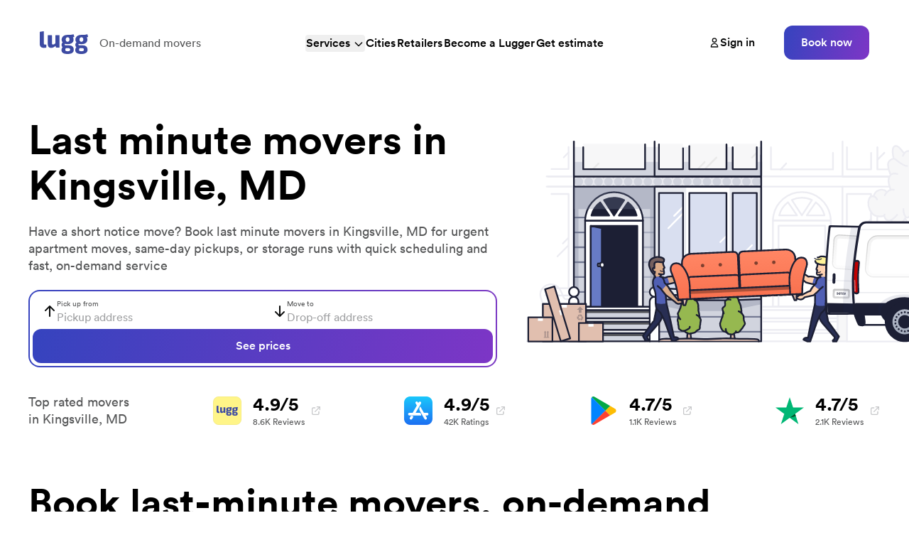

--- FILE ---
content_type: text/html; charset=utf-8
request_url: https://lugg.com/kingsville-md-last-minute-movers
body_size: 96700
content:
<!DOCTYPE html><html lang="en" class="__variable_461de4 scroll-smooth font-sans"><head><meta charSet="utf-8"/><meta name="viewport" content="width=device-width, initial-scale=1"/><link rel="preload" href="/_next/static/media/1ce185bb64f109af-s.p.woff2" as="font" crossorigin="" type="font/woff2"/><link rel="preload" href="/_next/static/media/2092eb92143c7e67-s.p.woff2" as="font" crossorigin="" type="font/woff2"/><link rel="preload" href="/_next/static/media/290f77c949f3c453-s.p.woff2" as="font" crossorigin="" type="font/woff2"/><link rel="preload" href="/_next/static/media/3367e99b0e347199-s.p.woff2" as="font" crossorigin="" type="font/woff2"/><link rel="preload" href="/_next/static/media/3d7ba77798acfcad-s.p.woff2" as="font" crossorigin="" type="font/woff2"/><link rel="preload" href="/_next/static/media/63139ab6e14ff3c7-s.p.woff2" as="font" crossorigin="" type="font/woff2"/><link rel="preload" href="/_next/static/media/655611c16113b09b-s.p.woff2" as="font" crossorigin="" type="font/woff2"/><link rel="preload" href="/_next/static/media/8909ce310bf817f1-s.p.woff2" as="font" crossorigin="" type="font/woff2"/><link rel="stylesheet" href="/_next/static/css/2c40d7b312f8b490.css" data-precedence="next"/><link rel="stylesheet" href="/_next/static/css/85f1c56ba5a07e31.css" data-precedence="next"/><link rel="preload" as="script" fetchPriority="low" href="/_next/static/chunks/webpack-d07d2501ff1b72c1.js"/><script src="/_next/static/chunks/4bd1b696-ed738d00bd2c68ee.js" async=""></script><script src="/_next/static/chunks/7890-d189138c85a52970.js" async=""></script><script src="/_next/static/chunks/main-app-7cc86dc72eddff34.js" async=""></script><script src="/_next/static/chunks/109f1dee-89d5dbfb569e2512.js" async=""></script><script src="/_next/static/chunks/8500-2dd7e3dd8580b71e.js" async=""></script><script src="/_next/static/chunks/1887-96ea09ed2417e76e.js" async=""></script><script src="/_next/static/chunks/8409-11f8d0e7f9b4a410.js" async=""></script><script src="/_next/static/chunks/8437-266e3c678da9efe7.js" async=""></script><script src="/_next/static/chunks/4672-0b43265766a35cf7.js" async=""></script><script src="/_next/static/chunks/5648-47b2036105b533b7.js" async=""></script><script src="/_next/static/chunks/3653-9a9475af165d2b5c.js" async=""></script><script src="/_next/static/chunks/3665-a203eec6c9a5b2c9.js" async=""></script><script src="/_next/static/chunks/316-ea489496a20c04b1.js" async=""></script><script src="/_next/static/chunks/4469-5c3f0daa9c2907c4.js" async=""></script><script src="/_next/static/chunks/7618-3134e6bfc19db825.js" async=""></script><script src="/_next/static/chunks/9408-910bbb6ff807e34f.js" async=""></script><script src="/_next/static/chunks/7354-660a24b73779d0d2.js" async=""></script><script src="/_next/static/chunks/8035-8249ccd27a6a86f5.js" async=""></script><script src="/_next/static/chunks/app/(app)/layout-aeca8a61e44f094c.js" async=""></script><script src="/_next/static/chunks/c16f53c3-fb1b1b3dee83bee5.js" async=""></script><script src="/_next/static/chunks/4670-b3f9f1a3b880c70f.js" async=""></script><script src="/_next/static/chunks/7372-4ad698ce89fc2cd5.js" async=""></script><script src="/_next/static/chunks/5107-b1e2da99f9cfbfaf.js" async=""></script><script src="/_next/static/chunks/4695-8c6a9f72caeed69e.js" async=""></script><script src="/_next/static/chunks/1316-d433accbd896f74b.js" async=""></script><script src="/_next/static/chunks/595-dc1fbac82294da64.js" async=""></script><script src="/_next/static/chunks/9372-f1148af824d8240a.js" async=""></script><script src="/_next/static/chunks/5739-5a4ff0f4b94b385c.js" async=""></script><script src="/_next/static/chunks/411-35352184841ec284.js" async=""></script><script src="/_next/static/chunks/4894-784f895cbf66c3ef.js" async=""></script><script src="/_next/static/chunks/235-a4f934ce579e1e03.js" async=""></script><script src="/_next/static/chunks/app/(app)/services/%5Bslug%5D/page-d24a3ea6ca12948f.js" async=""></script><script src="https://analytics.ahrefs.com/analytics.js" data-key="+u+6o+zT/U7C+vUchjfgPA" async=""></script><script type="text/javascript" src="//widget.trustpilot.com/bootstrap/v5/tp.widget.bootstrap.min.js" async=""></script><meta name="next-size-adjust" content=""/><title>Last minute movers in Kingsville, MD - Book now, move today | Lugg</title><meta name="description" content="Need last minute movers in Kingsville, MD? Book help for apartment moves, single‑item pickups, or storage runs with fast scheduling and clear pricing."/><meta name="apple-itunes-app" content="app-id=919765207"/><link rel="canonical" href="https://lugg.com/kingsville-md-last-minute-movers"/><meta property="og:title" content="Last minute movers in Kingsville, MD - Book now, move today | Lugg"/><meta property="og:description" content="Need last minute movers in Kingsville, MD? Book help for apartment moves, single‑item pickups, or storage runs with fast scheduling and clear pricing."/><meta property="og:url" content="https://lugg.com"/><meta property="og:site_name" content="Lugg"/><meta property="og:locale" content="en_US"/><meta property="og:image" content="https://lugg.com/images/social.png"/><meta property="og:type" content="website"/><meta name="twitter:card" content="summary_large_image"/><meta name="twitter:site" content="@lugg"/><meta name="twitter:title" content="Last minute movers in Kingsville, MD - Book now, move today | Lugg"/><meta name="twitter:description" content="Need last minute movers in Kingsville, MD? Book help for apartment moves, single‑item pickups, or storage runs with fast scheduling and clear pricing."/><meta name="twitter:image" content="https://lugg.com/images/social.png"/><link rel="shortcut icon" href="/favicon.ico"/><link rel="icon" href="/favicon-180.png"/><link rel="apple-touch-icon" href="/favicon-180.png"/><script src="/_next/static/chunks/polyfills-42372ed130431b0a.js" noModule=""></script></head><body><!--$!--><template data-dgst="BAILOUT_TO_CLIENT_SIDE_RENDERING"></template><!--/$--><!--$!--><template data-dgst="BAILOUT_TO_CLIENT_SIDE_RENDERING"></template><!--/$--><!--$!--><template data-dgst="BAILOUT_TO_CLIENT_SIDE_RENDERING"></template><!--/$--><script src="/_next/static/chunks/webpack-d07d2501ff1b72c1.js" async=""></script><script>(self.__next_f=self.__next_f||[]).push([0])</script><script>self.__next_f.push([1,"1:\"$Sreact.fragment\"\n2:I[57121,[],\"\"]\n3:I[74581,[],\"\"]\n4:I[94526,[\"1772\",\"static/chunks/109f1dee-89d5dbfb569e2512.js\",\"8500\",\"static/chunks/8500-2dd7e3dd8580b71e.js\",\"1887\",\"static/chunks/1887-96ea09ed2417e76e.js\",\"8409\",\"static/chunks/8409-11f8d0e7f9b4a410.js\",\"8437\",\"static/chunks/8437-266e3c678da9efe7.js\",\"4672\",\"static/chunks/4672-0b43265766a35cf7.js\",\"5648\",\"static/chunks/5648-47b2036105b533b7.js\",\"3653\",\"static/chunks/3653-9a9475af165d2b5c.js\",\"3665\",\"static/chunks/3665-a203eec6c9a5b2c9.js\",\"316\",\"static/chunks/316-ea489496a20c04b1.js\",\"4469\",\"static/chunks/4469-5c3f0daa9c2907c4.js\",\"7618\",\"static/chunks/7618-3134e6bfc19db825.js\",\"9408\",\"static/chunks/9408-910bbb6ff807e34f.js\",\"7354\",\"static/chunks/7354-660a24b73779d0d2.js\",\"8035\",\"static/chunks/8035-8249ccd27a6a86f5.js\",\"4944\",\"static/chunks/app/(app)/layout-aeca8a61e44f094c.js\"],\"LazyMotionProvider\"]\n5:I[74811,[\"1772\",\"static/chunks/109f1dee-89d5dbfb569e2512.js\",\"8500\",\"static/chunks/8500-2dd7e3dd8580b71e.js\",\"1887\",\"static/chunks/1887-96ea09ed2417e76e.js\",\"8409\",\"static/chunks/8409-11f8d0e7f9b4a410.js\",\"8437\",\"static/chunks/8437-266e3c678da9efe7.js\",\"4672\",\"static/chunks/4672-0b43265766a35cf7.js\",\"5648\",\"static/chunks/5648-47b2036105b533b7.js\",\"3653\",\"static/chunks/3653-9a9475af165d2b5c.js\",\"3665\",\"static/chunks/3665-a203eec6c9a5b2c9.js\",\"316\",\"static/chunks/316-ea489496a20c04b1.js\",\"4469\",\"static/chunks/4469-5c3f0daa9c2907c4.js\",\"7618\",\"static/chunks/7618-3134e6bfc19db825.js\",\"9408\",\"static/chunks/9408-910bbb6ff807e34f.js\",\"7354\",\"static/chunks/7354-660a24b73779d0d2.js\",\"8035\",\"static/chunks/8035-8249ccd27a6a86f5.js\",\"4944\",\"static/chunks/app/(app)/layout-aeca8a61e44f094c.js\"],\"IntercomProvider\"]\n6:I[44417,[\"1772\",\"static/chunks/109f1dee-89d5dbfb569e2512.js\",\"8500\",\"static/chunks/8500-2dd7e3dd8580b71e.js\",\"1887\",\"static/chunks/1887-96ea09ed2417e76e.js\",\"8409\",\"static/chunks/8409-11f8d0e7f9b4a410.js\",\"8437\",\"static/chunks/8437-266e3c678da9efe7.js\",\"4672\",\"static/chunks/4672-0b43265766a35cf7.js\",\"5648\",\"static/chunks/5648-47b2036105b533b7.js\",\"3653\",\"stat"])</script><script>self.__next_f.push([1,"ic/chunks/3653-9a9475af165d2b5c.js\",\"3665\",\"static/chunks/3665-a203eec6c9a5b2c9.js\",\"316\",\"static/chunks/316-ea489496a20c04b1.js\",\"4469\",\"static/chunks/4469-5c3f0daa9c2907c4.js\",\"7618\",\"static/chunks/7618-3134e6bfc19db825.js\",\"9408\",\"static/chunks/9408-910bbb6ff807e34f.js\",\"7354\",\"static/chunks/7354-660a24b73779d0d2.js\",\"8035\",\"static/chunks/8035-8249ccd27a6a86f5.js\",\"4944\",\"static/chunks/app/(app)/layout-aeca8a61e44f094c.js\"],\"GraphQLProvider\"]\n8:I[38437,[\"2545\",\"static/chunks/c16f53c3-fb1b1b3dee83bee5.js\",\"8500\",\"static/chunks/8500-2dd7e3dd8580b71e.js\",\"1887\",\"static/chunks/1887-96ea09ed2417e76e.js\",\"8409\",\"static/chunks/8409-11f8d0e7f9b4a410.js\",\"8437\",\"static/chunks/8437-266e3c678da9efe7.js\",\"4672\",\"static/chunks/4672-0b43265766a35cf7.js\",\"4670\",\"static/chunks/4670-b3f9f1a3b880c70f.js\",\"5648\",\"static/chunks/5648-47b2036105b533b7.js\",\"7372\",\"static/chunks/7372-4ad698ce89fc2cd5.js\",\"5107\",\"static/chunks/5107-b1e2da99f9cfbfaf.js\",\"4695\",\"static/chunks/4695-8c6a9f72caeed69e.js\",\"1316\",\"static/chunks/1316-d433accbd896f74b.js\",\"3653\",\"static/chunks/3653-9a9475af165d2b5c.js\",\"595\",\"static/chunks/595-dc1fbac82294da64.js\",\"9372\",\"static/chunks/9372-f1148af824d8240a.js\",\"7354\",\"static/chunks/7354-660a24b73779d0d2.js\",\"5739\",\"static/chunks/5739-5a4ff0f4b94b385c.js\",\"411\",\"static/chunks/411-35352184841ec284.js\",\"4894\",\"static/chunks/4894-784f895cbf66c3ef.js\",\"235\",\"static/chunks/235-a4f934ce579e1e03.js\",\"1104\",\"static/chunks/app/(app)/services/%5Bslug%5D/page-d24a3ea6ca12948f.js\"],\"Image\"]\n9:I[98500,[\"2545\",\"static/chunks/c16f53c3-fb1b1b3dee83bee5.js\",\"8500\",\"static/chunks/8500-2dd7e3dd8580b71e.js\",\"1887\",\"static/chunks/1887-96ea09ed2417e76e.js\",\"8409\",\"static/chunks/8409-11f8d0e7f9b4a410.js\",\"8437\",\"static/chunks/8437-266e3c678da9efe7.js\",\"4672\",\"static/chunks/4672-0b43265766a35cf7.js\",\"4670\",\"static/chunks/4670-b3f9f1a3b880c70f.js\",\"5648\",\"static/chunks/5648-47b2036105b533b7.js\",\"7372\",\"static/chunks/7372-4ad698ce89fc2cd5.js\",\"5107\",\"static/chunks/5107-b1e2da99f9cfbfaf.js\",\"4695\",\"static/chunks/4695-8c6a9f72caeed69e.js"])</script><script>self.__next_f.push([1,"\",\"1316\",\"static/chunks/1316-d433accbd896f74b.js\",\"3653\",\"static/chunks/3653-9a9475af165d2b5c.js\",\"595\",\"static/chunks/595-dc1fbac82294da64.js\",\"9372\",\"static/chunks/9372-f1148af824d8240a.js\",\"7354\",\"static/chunks/7354-660a24b73779d0d2.js\",\"5739\",\"static/chunks/5739-5a4ff0f4b94b385c.js\",\"411\",\"static/chunks/411-35352184841ec284.js\",\"4894\",\"static/chunks/4894-784f895cbf66c3ef.js\",\"235\",\"static/chunks/235-a4f934ce579e1e03.js\",\"1104\",\"static/chunks/app/(app)/services/%5Bslug%5D/page-d24a3ea6ca12948f.js\"],\"\"]\na:I[98883,[\"1772\",\"static/chunks/109f1dee-89d5dbfb569e2512.js\",\"8500\",\"static/chunks/8500-2dd7e3dd8580b71e.js\",\"1887\",\"static/chunks/1887-96ea09ed2417e76e.js\",\"8409\",\"static/chunks/8409-11f8d0e7f9b4a410.js\",\"8437\",\"static/chunks/8437-266e3c678da9efe7.js\",\"4672\",\"static/chunks/4672-0b43265766a35cf7.js\",\"5648\",\"static/chunks/5648-47b2036105b533b7.js\",\"3653\",\"static/chunks/3653-9a9475af165d2b5c.js\",\"3665\",\"static/chunks/3665-a203eec6c9a5b2c9.js\",\"316\",\"static/chunks/316-ea489496a20c04b1.js\",\"4469\",\"static/chunks/4469-5c3f0daa9c2907c4.js\",\"7618\",\"static/chunks/7618-3134e6bfc19db825.js\",\"9408\",\"static/chunks/9408-910bbb6ff807e34f.js\",\"7354\",\"static/chunks/7354-660a24b73779d0d2.js\",\"8035\",\"static/chunks/8035-8249ccd27a6a86f5.js\",\"4944\",\"static/chunks/app/(app)/layout-aeca8a61e44f094c.js\"],\"SignupForm\"]\nb:I[34872,[\"1772\",\"static/chunks/109f1dee-89d5dbfb569e2512.js\",\"8500\",\"static/chunks/8500-2dd7e3dd8580b71e.js\",\"1887\",\"static/chunks/1887-96ea09ed2417e76e.js\",\"8409\",\"static/chunks/8409-11f8d0e7f9b4a410.js\",\"8437\",\"static/chunks/8437-266e3c678da9efe7.js\",\"4672\",\"static/chunks/4672-0b43265766a35cf7.js\",\"5648\",\"static/chunks/5648-47b2036105b533b7.js\",\"3653\",\"static/chunks/3653-9a9475af165d2b5c.js\",\"3665\",\"static/chunks/3665-a203eec6c9a5b2c9.js\",\"316\",\"static/chunks/316-ea489496a20c04b1.js\",\"4469\",\"static/chunks/4469-5c3f0daa9c2907c4.js\",\"7618\",\"static/chunks/7618-3134e6bfc19db825.js\",\"9408\",\"static/chunks/9408-910bbb6ff807e34f.js\",\"7354\",\"static/chunks/7354-660a24b73779d0d2.js\",\"8035\",\"static/chunks/8035-8249ccd27a6a86f5."])</script><script>self.__next_f.push([1,"js\",\"4944\",\"static/chunks/app/(app)/layout-aeca8a61e44f094c.js\"],\"TrustpilotWidget\"]\nd:I[60472,[\"1772\",\"static/chunks/109f1dee-89d5dbfb569e2512.js\",\"8500\",\"static/chunks/8500-2dd7e3dd8580b71e.js\",\"1887\",\"static/chunks/1887-96ea09ed2417e76e.js\",\"8409\",\"static/chunks/8409-11f8d0e7f9b4a410.js\",\"8437\",\"static/chunks/8437-266e3c678da9efe7.js\",\"4672\",\"static/chunks/4672-0b43265766a35cf7.js\",\"5648\",\"static/chunks/5648-47b2036105b533b7.js\",\"3653\",\"static/chunks/3653-9a9475af165d2b5c.js\",\"3665\",\"static/chunks/3665-a203eec6c9a5b2c9.js\",\"316\",\"static/chunks/316-ea489496a20c04b1.js\",\"4469\",\"static/chunks/4469-5c3f0daa9c2907c4.js\",\"7618\",\"static/chunks/7618-3134e6bfc19db825.js\",\"9408\",\"static/chunks/9408-910bbb6ff807e34f.js\",\"7354\",\"static/chunks/7354-660a24b73779d0d2.js\",\"8035\",\"static/chunks/8035-8249ccd27a6a86f5.js\",\"4944\",\"static/chunks/app/(app)/layout-aeca8a61e44f094c.js\"],\"BookNowButton\"]\ne:I[34917,[\"1772\",\"static/chunks/109f1dee-89d5dbfb569e2512.js\",\"8500\",\"static/chunks/8500-2dd7e3dd8580b71e.js\",\"1887\",\"static/chunks/1887-96ea09ed2417e76e.js\",\"8409\",\"static/chunks/8409-11f8d0e7f9b4a410.js\",\"8437\",\"static/chunks/8437-266e3c678da9efe7.js\",\"4672\",\"static/chunks/4672-0b43265766a35cf7.js\",\"5648\",\"static/chunks/5648-47b2036105b533b7.js\",\"3653\",\"static/chunks/3653-9a9475af165d2b5c.js\",\"3665\",\"static/chunks/3665-a203eec6c9a5b2c9.js\",\"316\",\"static/chunks/316-ea489496a20c04b1.js\",\"4469\",\"static/chunks/4469-5c3f0daa9c2907c4.js\",\"7618\",\"static/chunks/7618-3134e6bfc19db825.js\",\"9408\",\"static/chunks/9408-910bbb6ff807e34f.js\",\"7354\",\"static/chunks/7354-660a24b73779d0d2.js\",\"8035\",\"static/chunks/8035-8249ccd27a6a86f5.js\",\"4944\",\"static/chunks/app/(app)/layout-aeca8a61e44f094c.js\"],\"SpeedInsights\"]\nf:\"$Sreact.suspense\"\n10:I[16239,[\"1772\",\"static/chunks/109f1dee-89d5dbfb569e2512.js\",\"8500\",\"static/chunks/8500-2dd7e3dd8580b71e.js\",\"1887\",\"static/chunks/1887-96ea09ed2417e76e.js\",\"8409\",\"static/chunks/8409-11f8d0e7f9b4a410.js\",\"8437\",\"static/chunks/8437-266e3c678da9efe7.js\",\"4672\",\"static/chunks/4672-0b43265766a35cf7.js\",\"5648\",\"static/c"])</script><script>self.__next_f.push([1,"hunks/5648-47b2036105b533b7.js\",\"3653\",\"static/chunks/3653-9a9475af165d2b5c.js\",\"3665\",\"static/chunks/3665-a203eec6c9a5b2c9.js\",\"316\",\"static/chunks/316-ea489496a20c04b1.js\",\"4469\",\"static/chunks/4469-5c3f0daa9c2907c4.js\",\"7618\",\"static/chunks/7618-3134e6bfc19db825.js\",\"9408\",\"static/chunks/9408-910bbb6ff807e34f.js\",\"7354\",\"static/chunks/7354-660a24b73779d0d2.js\",\"8035\",\"static/chunks/8035-8249ccd27a6a86f5.js\",\"4944\",\"static/chunks/app/(app)/layout-aeca8a61e44f094c.js\"],\"Analytics\"]\n11:I[75190,[\"1772\",\"static/chunks/109f1dee-89d5dbfb569e2512.js\",\"8500\",\"static/chunks/8500-2dd7e3dd8580b71e.js\",\"1887\",\"static/chunks/1887-96ea09ed2417e76e.js\",\"8409\",\"static/chunks/8409-11f8d0e7f9b4a410.js\",\"8437\",\"static/chunks/8437-266e3c678da9efe7.js\",\"4672\",\"static/chunks/4672-0b43265766a35cf7.js\",\"5648\",\"static/chunks/5648-47b2036105b533b7.js\",\"3653\",\"static/chunks/3653-9a9475af165d2b5c.js\",\"3665\",\"static/chunks/3665-a203eec6c9a5b2c9.js\",\"316\",\"static/chunks/316-ea489496a20c04b1.js\",\"4469\",\"static/chunks/4469-5c3f0daa9c2907c4.js\",\"7618\",\"static/chunks/7618-3134e6bfc19db825.js\",\"9408\",\"static/chunks/9408-910bbb6ff807e34f.js\",\"7354\",\"static/chunks/7354-660a24b73779d0d2.js\",\"8035\",\"static/chunks/8035-8249ccd27a6a86f5.js\",\"4944\",\"static/chunks/app/(app)/layout-aeca8a61e44f094c.js\"],\"Analytics\"]\n13:I[57943,[],\"OutletBoundary\"]\n16:I[57943,[],\"ViewportBoundary\"]\n18:I[57943,[],\"MetadataBoundary\"]\n1a:I[47600,[],\"\"]\n:HL[\"/_next/static/media/1ce185bb64f109af-s.p.woff2\",\"font\",{\"crossOrigin\":\"\",\"type\":\"font/woff2\"}]\n:HL[\"/_next/static/media/2092eb92143c7e67-s.p.woff2\",\"font\",{\"crossOrigin\":\"\",\"type\":\"font/woff2\"}]\n:HL[\"/_next/static/media/290f77c949f3c453-s.p.woff2\",\"font\",{\"crossOrigin\":\"\",\"type\":\"font/woff2\"}]\n:HL[\"/_next/static/media/3367e99b0e347199-s.p.woff2\",\"font\",{\"crossOrigin\":\"\",\"type\":\"font/woff2\"}]\n:HL[\"/_next/static/media/3d7ba77798acfcad-s.p.woff2\",\"font\",{\"crossOrigin\":\"\",\"type\":\"font/woff2\"}]\n:HL[\"/_next/static/media/63139ab6e14ff3c7-s.p.woff2\",\"font\",{\"crossOrigin\":\"\",\"type\":\"font/woff2\"}]\n:HL[\"/_next/static/media/655611c16"])</script><script>self.__next_f.push([1,"113b09b-s.p.woff2\",\"font\",{\"crossOrigin\":\"\",\"type\":\"font/woff2\"}]\n:HL[\"/_next/static/media/8909ce310bf817f1-s.p.woff2\",\"font\",{\"crossOrigin\":\"\",\"type\":\"font/woff2\"}]\n:HL[\"/_next/static/css/2c40d7b312f8b490.css\",\"style\"]\n:HL[\"/_next/static/css/85f1c56ba5a07e31.css\",\"style\"]\nc:Te7a,"])</script><script>self.__next_f.push([1,"M54.5092 17.4009C52.6276 17.4009 51.094 18.8321 51.094 20.8033C51.094 22.7625 52.6276 24.2057 54.5092 24.2057C56.3916 24.2057 57.9252 22.7625 57.9252 20.8033C57.9244 18.8321 56.3908 17.4009 54.5092 17.4009ZM54.5092 22.8665C53.478 22.8665 52.5892 22.0161 52.5892 20.8041C52.5892 19.5793 53.4788 18.7417 54.5092 18.7417C55.5404 18.7417 56.4292 19.5793 56.4292 20.8041C56.4292 22.0153 55.5404 22.8665 54.5092 22.8665ZM47.058 17.4009C45.1764 17.4009 43.6428 18.8321 43.6428 20.8033C43.6428 22.7625 45.1764 24.2057 47.058 24.2057C48.9404 24.2057 50.474 22.7625 50.474 20.8033C50.474 18.8321 48.9404 17.4009 47.058 17.4009ZM47.058 22.8665C46.0268 22.8665 45.138 22.0161 45.138 20.8041C45.138 19.5793 46.0276 18.7417 47.058 18.7417C48.0892 18.7417 48.978 19.5793 48.978 20.8041C48.9788 22.0153 48.0892 22.8665 47.058 22.8665ZM38.1956 18.4457V19.8889H41.65C41.5468 20.7009 41.2764 21.2937 40.8636 21.7057C40.3612 22.2081 39.5748 22.7625 38.1956 22.7625C36.0692 22.7625 34.4068 21.0481 34.4068 18.9217C34.4068 16.7953 36.0692 15.0809 38.1956 15.0809C39.3428 15.0809 40.1804 15.5321 40.7988 16.1121L41.8172 15.0937C40.9532 14.2689 39.8068 13.6377 38.1956 13.6377C35.2828 13.6377 32.834 16.0089 32.834 18.9217C32.834 21.8345 35.2828 24.2057 38.1956 24.2057C39.7676 24.2057 40.954 23.6897 41.8812 22.7233C42.8348 21.7697 43.1316 20.4289 43.1316 19.3465C43.1316 19.0121 43.106 18.7025 43.054 18.4449H38.1956V18.4457ZM74.442 19.5665C74.1588 18.8065 73.2948 17.4009 71.5292 17.4009C69.7764 17.4009 68.3196 18.7801 68.3196 20.8033C68.3196 22.7105 69.7636 24.2057 71.6964 24.2057C73.2556 24.2057 74.158 23.2521 74.5324 22.6977L73.3724 21.9241C72.986 22.4913 72.4572 22.8649 71.6964 22.8649C70.9364 22.8649 70.3948 22.5169 70.0468 21.8337L74.5964 19.9521L74.442 19.5665ZM69.802 20.7009C69.7636 19.3857 70.8204 18.7161 71.5812 18.7161C72.174 18.7161 72.6764 19.0129 72.8444 19.4377L69.802 20.7009ZM66.1036 24.0001H67.598V13.9993H66.1036V24.0001ZM63.654 18.1617H63.6028C63.2676 17.7617 62.6228 17.4009 61.8116 17.4009C60.11 17.4009 58.5508 18.8961 58.5508 20.8169C58.5508 22.7241 60.11 24.2065 61.8116 24.2065C62.6236 24.2065 63.2676 23.8457 63.6028 23.4337H63.654V23.9233C63.654 25.2249 62.958 25.9209 61.8372 25.9209C60.922 25.9209 60.3548 25.2641 60.1228 24.7097L58.8212 25.2513C59.1948 26.1529 60.1868 27.2617 61.8372 27.2617C63.59 27.2617 65.0724 26.2305 65.0724 23.7169V17.6081H63.6548V18.1617H63.654ZM61.9404 22.8665C60.9092 22.8665 60.046 22.0025 60.046 20.8169C60.046 19.6177 60.9092 18.7417 61.9404 18.7417C62.958 18.7417 63.7572 19.6177 63.7572 20.8169C63.7572 22.0025 62.958 22.8665 61.9404 22.8665ZM81.4452 13.9993H77.8684V24.0001H79.3604V20.2113H81.4444C83.0988 20.2113 84.726 19.0137 84.726 17.1057C84.726 15.1977 83.0996 13.9993 81.4452 13.9993ZM81.4836 18.8193H79.3604V15.3913H81.4836C82.5996 15.3913 83.2332 16.3153 83.2332 17.1057C83.2332 17.8801 82.5996 18.8193 81.4836 18.8193ZM90.7092 17.3833C89.6284 17.3833 88.5092 17.8593 88.046 18.9145L89.3708 19.4673C89.654 18.9145 90.182 18.7337 90.7348 18.7337C91.5068 18.7337 92.2916 19.1969 92.3044 20.0201V20.1233C92.034 19.9689 91.4548 19.7377 90.7476 19.7377C89.3196 19.7377 87.8652 20.5225 87.8652 21.9889C87.8652 23.3273 89.0364 24.1889 90.3484 24.1889C91.3516 24.1889 91.9052 23.7385 92.2524 23.2105H92.3036V23.9825H93.7452V20.1481C93.746 18.3737 92.4196 17.3833 90.7092 17.3833ZM90.5284 22.8641C90.0404 22.8641 89.358 22.6193 89.358 22.0145C89.358 21.2425 90.2076 20.9465 90.9412 20.9465C91.5964 20.9465 91.906 21.0881 92.3044 21.2809C92.1884 22.2081 91.3908 22.8641 90.5284 22.8641ZM98.9948 17.6017L97.2836 21.9377H97.2324L95.4564 17.6017H93.8484L96.5116 23.6617L94.9932 27.0329H96.55L100.655 17.6017H98.9948ZM85.55 24.0001H87.042V13.9993H85.55V24.0001Z"])</script><script>self.__next_f.push([1,"0:{\"P\":null,\"b\":\"IOKuRHkccSAt3iI1K5iqb\",\"p\":\"\",\"c\":[\"\",\"services\",\"kingsville-md-last-minute-movers\"],\"i\":false,\"f\":[[[\"\",{\"children\":[\"(app)\",{\"children\":[\"services\",{\"children\":[[\"slug\",\"kingsville-md-last-minute-movers\",\"d\"],{\"children\":[\"__PAGE__\",{}]}]}]},\"$undefined\",\"$undefined\",true]}],[\"\",[\"$\",\"$1\",\"c\",{\"children\":[null,[\"$\",\"$L2\",null,{\"parallelRouterKey\":\"children\",\"error\":\"$undefined\",\"errorStyles\":\"$undefined\",\"errorScripts\":\"$undefined\",\"template\":[\"$\",\"$L3\",null,{}],\"templateStyles\":\"$undefined\",\"templateScripts\":\"$undefined\",\"notFound\":[[[\"$\",\"title\",null,{\"children\":\"404: This page could not be found.\"}],[\"$\",\"div\",null,{\"style\":{\"fontFamily\":\"system-ui,\\\"Segoe UI\\\",Roboto,Helvetica,Arial,sans-serif,\\\"Apple Color Emoji\\\",\\\"Segoe UI Emoji\\\"\",\"height\":\"100vh\",\"textAlign\":\"center\",\"display\":\"flex\",\"flexDirection\":\"column\",\"alignItems\":\"center\",\"justifyContent\":\"center\"},\"children\":[\"$\",\"div\",null,{\"children\":[[\"$\",\"style\",null,{\"dangerouslySetInnerHTML\":{\"__html\":\"body{color:#000;background:#fff;margin:0}.next-error-h1{border-right:1px solid rgba(0,0,0,.3)}@media (prefers-color-scheme:dark){body{color:#fff;background:#000}.next-error-h1{border-right:1px solid rgba(255,255,255,.3)}}\"}}],[\"$\",\"h1\",null,{\"className\":\"next-error-h1\",\"style\":{\"display\":\"inline-block\",\"margin\":\"0 20px 0 0\",\"padding\":\"0 23px 0 0\",\"fontSize\":24,\"fontWeight\":500,\"verticalAlign\":\"top\",\"lineHeight\":\"49px\"},\"children\":404}],[\"$\",\"div\",null,{\"style\":{\"display\":\"inline-block\"},\"children\":[\"$\",\"h2\",null,{\"style\":{\"fontSize\":14,\"fontWeight\":400,\"lineHeight\":\"49px\",\"margin\":0},\"children\":\"This page could not be found.\"}]}]]}]}]],[]],\"forbidden\":\"$undefined\",\"unauthorized\":\"$undefined\"}]]}],{\"children\":[\"(app)\",[\"$\",\"$1\",\"c\",{\"children\":[[[\"$\",\"link\",\"0\",{\"rel\":\"stylesheet\",\"href\":\"/_next/static/css/2c40d7b312f8b490.css\",\"precedence\":\"next\",\"crossOrigin\":\"$undefined\",\"nonce\":\"$undefined\"}],[\"$\",\"link\",\"1\",{\"rel\":\"stylesheet\",\"href\":\"/_next/static/css/85f1c56ba5a07e31.css\",\"precedence\":\"next\",\"crossOrigin\":\"$undefined\",\"nonce\":\"$undefined\"}]],[\"$\",\"html\",null,{\"lang\":\"en\",\"className\":\"__variable_461de4 scroll-smooth font-sans\",\"children\":[[\"$\",\"head\",null,{\"children\":[[\"$\",\"script\",null,{\"src\":\"https://analytics.ahrefs.com/analytics.js\",\"data-key\":\"+u+6o+zT/U7C+vUchjfgPA\",\"async\":true}],[\"$\",\"script\",null,{\"type\":\"text/javascript\",\"src\":\"//widget.trustpilot.com/bootstrap/v5/tp.widget.bootstrap.min.js\",\"async\":true}]]}],[\"$\",\"body\",null,{\"children\":[[\"$\",\"$L4\",null,{\"children\":[\"$\",\"$L5\",null,{\"children\":[\"$\",\"$L6\",null,{\"children\":[\"$\",\"div\",null,{\"className\":\"flex min-h-screen flex-col\",\"children\":[\"$\",\"div\",null,{\"children\":[\"$\",\"div\",null,{\"className\":\"min-h-screen flex flex-col overflow-hidden\",\"children\":[[\"$\",\"div\",null,{\"className\":\"relative top-0 z-50 mx-auto w-full bg-gradient-header md:sticky\",\"children\":\"$L7\"}],[\"$\",\"div\",null,{\"className\":\"flex flex-1 flex-col\",\"children\":[\"$\",\"$L2\",null,{\"parallelRouterKey\":\"children\",\"error\":\"$undefined\",\"errorStyles\":\"$undefined\",\"errorScripts\":\"$undefined\",\"template\":[\"$\",\"$L3\",null,{}],\"templateStyles\":\"$undefined\",\"templateScripts\":\"$undefined\",\"notFound\":[[\"$\",\"main\",null,{\"className\":\"container flex flex-1 flex-col items-center justify-center text-center\",\"children\":[[\"$\",\"h2\",null,{\"className\":\"mb-6 text-fluid-heading-2 font-bold leading-tight lg:text-fluid-heading-1\",\"children\":\"Page not found\"}],[\"$\",\"h5\",null,{\"className\":\"text-paragraph-1 text-gray-800 lg:text-fluid-heading-4 lg:font-medium\",\"children\":\"Sorry, but the page you were looking for could not be found.\"}],[\"$\",\"$L8\",null,{\"src\":\"/images/illustrations/truckFlatTire.svg\",\"width\":358,\"height\":156,\"alt\":\"truck flat tire\",\"className\":\"mb-4 lg:hidden\"}],[\"$\",\"p\",null,{\"className\":\"mt-fluid-6 text-paragraph-2 font-normal text-gray-800\",\"children\":[\"You can\",\" \",[\"$\",\"$L9\",null,{\"className\":\"text-brand underline hover:text-brand/70\",\"href\":\"/\",\"children\":\"return to our front page\"}],\", or\",\" \",[\"$\",\"$L9\",null,{\"className\":\"text-brand underline hover:text-brand/70\",\"href\":\"/help\",\"children\":\"drop us a line\"}],\" \",\"if you can't find what you're looking for.\"]}],[\"$\",\"$L8\",null,{\"src\":\"/images/illustrations/truckFlatTire.svg\",\"width\":960,\"height\":417,\"alt\":\"truck flat tire\",\"className\":\"hidden lg:block\"}]]}],[]],\"forbidden\":\"$undefined\",\"unauthorized\":\"$undefined\"}]}],[\"$\",\"div\",null,{\"className\":\"mx-auto w-full bg-gray-50\",\"children\":[[\"$\",\"section\",null,{\"className\":\"bg-gray-50\",\"children\":[\"$\",\"div\",null,{\"className\":\"container\",\"children\":[\"$\",\"div\",null,{\"className\":\"grid items-center gap-6 border-b py-fluid-16 md:grid-cols-2 md:gap-8\",\"children\":[[\"$\",\"div\",null,{\"className\":\"space-y-4\",\"children\":[[\"$\",\"div\",null,{\"className\":\"text-fluid-heading-1 font-bold\",\"children\":\"Keep in touch\"}],[\"$\",\"div\",null,{\"className\":\"text-paragraph-1 text-gray-600\",\"children\":\"Sign up for email announcements, deals, and more!\"}]]}],[\"$\",\"div\",null,{\"children\":[\"$\",\"$La\",null,{}]}]]}]}]}],[\"$\",\"div\",null,{\"className\":\"grid grid-cols-1 xs:grid-cols-2 md:grid-cols-4 lg:grid-cols-8 gap-y-8 p-6 xl:p-14 mx-auto max-w-screen-2xl\",\"children\":[[[\"$\",\"div\",\"Lugg\",{\"children\":[[\"$\",\"p\",null,{\"className\":\"mb-1.5 text-fluid-heading-6 font-bold\",\"children\":\"Lugg\"}],[\"$\",\"ul\",null,{\"className\":\"space-y-1 text-label-3\",\"children\":[[\"$\",\"li\",\"https://book.lugg.com/account\",{\"className\":\"text-brand hover:text-brand-1500 active:text-brand-1250\",\"children\":[\"$\",\"$L9\",null,{\"href\":\"https://book.lugg.com/account\",\"prefetch\":false,\"children\":\"My account\"}]}],[\"$\",\"li\",\"/cities\",{\"className\":\"text-brand hover:text-brand-1500 active:text-brand-1250\",\"children\":[\"$\",\"$L9\",null,{\"href\":\"/cities\",\"prefetch\":\"$undefined\",\"children\":\"Cities\"}]}],[\"$\",\"li\",\"/retailers\",{\"className\":\"text-brand hover:text-brand-1500 active:text-brand-1250\",\"children\":[\"$\",\"$L9\",null,{\"href\":\"/retailers\",\"prefetch\":\"$undefined\",\"children\":\"Retailers\"}]}],[\"$\",\"li\",\"/estimate\",{\"className\":\"text-brand hover:text-brand-1500 active:text-brand-1250\",\"children\":[\"$\",\"$L9\",null,{\"href\":\"/estimate\",\"prefetch\":\"$undefined\",\"children\":\"Get estimate\"}]}],[\"$\",\"li\",\"/become-a-lugger\",{\"className\":\"text-brand hover:text-brand-1500 active:text-brand-1250\",\"children\":[\"$\",\"$L9\",null,{\"href\":\"/become-a-lugger\",\"prefetch\":\"$undefined\",\"children\":\"Become a Lugger\"}]}]]}]]}],[\"$\",\"div\",\"Services\",{\"children\":[[\"$\",\"p\",null,{\"className\":\"mb-1.5 text-fluid-heading-6 font-bold\",\"children\":\"Services\"}],[\"$\",\"ul\",null,{\"className\":\"space-y-1 text-label-3\",\"children\":[[\"$\",\"li\",\"/moving\",{\"className\":\"text-brand hover:text-brand-1500 active:text-brand-1250\",\"children\":[\"$\",\"$L9\",null,{\"href\":\"/moving\",\"prefetch\":\"$undefined\",\"children\":\"Moving\"}]}],[\"$\",\"li\",\"/furniture-delivery\",{\"className\":\"text-brand hover:text-brand-1500 active:text-brand-1250\",\"children\":[\"$\",\"$L9\",null,{\"href\":\"/furniture-delivery\",\"prefetch\":\"$undefined\",\"children\":\"Furniture delivery\"}]}],[\"$\",\"li\",\"/craigslist-delivery\",{\"className\":\"text-brand hover:text-brand-1500 active:text-brand-1250\",\"children\":[\"$\",\"$L9\",null,{\"href\":\"/craigslist-delivery\",\"prefetch\":\"$undefined\",\"children\":\"Craigslist delivery\"}]}],[\"$\",\"li\",\"/facebook-marketplace-delivery\",{\"className\":\"text-brand hover:text-brand-1500 active:text-brand-1250\",\"children\":[\"$\",\"$L9\",null,{\"href\":\"/facebook-marketplace-delivery\",\"prefetch\":\"$undefined\",\"children\":\"FB Marketplace delivery\"}]}],[\"$\",\"li\",\"/donation-pick-up\",{\"className\":\"text-brand hover:text-brand-1500 active:text-brand-1250\",\"children\":[\"$\",\"$L9\",null,{\"href\":\"/donation-pick-up\",\"prefetch\":\"$undefined\",\"children\":\"Donation pick up\"}]}],[\"$\",\"li\",\"/junk-removal\",{\"className\":\"text-brand hover:text-brand-1500 active:text-brand-1250\",\"children\":[\"$\",\"$L9\",null,{\"href\":\"/junk-removal\",\"prefetch\":\"$undefined\",\"children\":\"Junk removal\"}]}],[\"$\",\"li\",\"/moving-labor-services\",{\"className\":\"text-brand hover:text-brand-1500 active:text-brand-1250\",\"children\":[\"$\",\"$L9\",null,{\"href\":\"/moving-labor-services\",\"prefetch\":\"$undefined\",\"children\":\"Labor only\"}]}]]}]]}],[\"$\",\"div\",\"Support\",{\"children\":[[\"$\",\"p\",null,{\"className\":\"mb-1.5 text-fluid-heading-6 font-bold\",\"children\":\"Support\"}],[\"$\",\"ul\",null,{\"className\":\"space-y-1 text-label-3\",\"children\":[[\"$\",\"li\",\"/help\",{\"className\":\"text-brand hover:text-brand-1500 active:text-brand-1250\",\"children\":[\"$\",\"$L9\",null,{\"href\":\"/help\",\"prefetch\":\"$undefined\",\"children\":\"Help center\"}]}],[\"$\",\"li\",\"/contact\",{\"className\":\"text-brand hover:text-brand-1500 active:text-brand-1250\",\"children\":[\"$\",\"$L9\",null,{\"href\":\"/contact\",\"prefetch\":\"$undefined\",\"children\":\"Contact us\"}]}],[\"$\",\"li\",\"/safety\",{\"className\":\"text-brand hover:text-brand-1500 active:text-brand-1250\",\"children\":[\"$\",\"$L9\",null,{\"href\":\"/safety\",\"prefetch\":\"$undefined\",\"children\":\"Safety\"}]}],[\"$\",\"li\",\"/reviews\",{\"className\":\"text-brand hover:text-brand-1500 active:text-brand-1250\",\"children\":[\"$\",\"$L9\",null,{\"href\":\"/reviews\",\"prefetch\":\"$undefined\",\"children\":\"Reviews\"}]}]]}]]}],[\"$\",\"div\",\"About\",{\"children\":[[\"$\",\"p\",null,{\"className\":\"mb-1.5 text-fluid-heading-6 font-bold\",\"children\":\"About\"}],[\"$\",\"ul\",null,{\"className\":\"space-y-1 text-label-3\",\"children\":[[\"$\",\"li\",\"https://blog.lugg.com/\",{\"className\":\"text-brand hover:text-brand-1500 active:text-brand-1250\",\"children\":[\"$\",\"$L9\",null,{\"href\":\"https://blog.lugg.com/\",\"prefetch\":\"$undefined\",\"children\":\"Blog\"}]}],[\"$\",\"li\",\"https://angel.co/lugg/jobs\",{\"className\":\"text-brand hover:text-brand-1500 active:text-brand-1250\",\"children\":[\"$\",\"$L9\",null,{\"href\":\"https://angel.co/lugg/jobs\",\"prefetch\":\"$undefined\",\"children\":\"Careers\"}]}]]}]]}]],[\"$\",\"div\",null,{\"className\":\"col-span-full grid grid-cols-1 items-start md:grid-cols-3 md:gap-x-fluid-28 lg:col-span-4 lg:grid-cols-2 lg:gap-x-0\",\"children\":[[\"$\",\"div\",null,{\"className\":\"mb-10 mt-2 flex flex-col items-center space-y-3 md:my-0 md:items-start\",\"children\":[[\"$\",\"a\",null,{\"href\":\"https://www.bbb.org/us/ca/san-francisco/profile/moving-brokers/lugg-inc-1116-874479/#sealclick\",\"target\":\"_blank\",\"rel\":\"nofollow\",\"children\":[\"$\",\"$L8\",null,{\"src\":\"https://seal-goldengate.bbb.org/seals/blue-seal-293-61-bbb-874479.png\",\"className\":\"border-none\",\"width\":220,\"height\":46,\"alt\":\"Lugg, Inc. BBB Business Review\"}]}],[\"$\",\"div\",null,{\"className\":\"md:-translate-x-2\",\"children\":[\"$\",\"$Lb\",null,{}]}]]}],[\"$\",\"div\",null,{\"className\":\"mb-5 flex flex-col items-center md:mb-0 md:items-start lg:items-end\",\"children\":[\"$\",\"div\",null,{\"className\":\"space-y-4\",\"children\":[[\"$\",\"p\",null,{\"className\":\"text-l3 text-center text-gray-500 md:text-left\",\"children\":[\"Move anything, anywhere, anytime! \",[\"$\",\"br\",null,{}],\" Download our app.\"]}],[\"$\",\"div\",null,{\"className\":\"space-y-4\",\"children\":[[\"$\",\"div\",null,{\"className\":\"flex justify-center space-x-4 md:justify-start\",\"children\":[[\"$\",\"$L9\",null,{\"href\":\"https://apps.apple.com/us/app/lugg-moving-delivery/id919765207\",\"children\":[\"$\",\"svg\",null,{\"width\":\"96\",\"height\":\"32\",\"viewBox\":\"0 0 96 32\",\"fill\":\"none\",\"xmlns\":\"http://www.w3.org/2000/svg\",\"children\":[[\"$\",\"rect\",null,{\"x\":\"0.5\",\"y\":\"0.5\",\"width\":\"95\",\"height\":\"31\",\"rx\":\"6.5\",\"fill\":\"white\"}],[\"$\",\"path\",null,{\"d\":\"M65.2204 15.3603V17.1931H64.0715V18.3951H65.2204V22.479C65.2204 23.8736 65.8512 24.4314 67.4383 24.4314C67.7172 24.4314 67.9829 24.3982 68.2153 24.3583V23.1697C68.0161 23.1896 67.8899 23.2029 67.6707 23.2029C66.9602 23.2029 66.6481 22.8708 66.6481 22.1138V18.3951H68.2153V17.1931H66.6481V15.3603H65.2204Z\",\"fill\":\"black\"}],[\"$\",\"path\",null,{\"d\":\"M72.2584 24.531C74.3701 24.531 75.665 23.1165 75.665 20.7724C75.665 18.4415 74.3634 17.0205 72.2584 17.0205C70.1466 17.0205 68.8451 18.4415 68.8451 20.7724C68.8451 23.1165 70.14 24.531 72.2584 24.531ZM72.2584 23.2626C71.0166 23.2626 70.3193 22.3529 70.3193 20.7724C70.3193 19.2052 71.0166 18.2888 72.2584 18.2888C73.4935 18.2888 74.1974 19.2052 74.1974 20.7724C74.1974 22.3462 73.4935 23.2626 72.2584 23.2626Z\",\"fill\":\"black\"}],[\"$\",\"path\",null,{\"d\":\"M76.7729 24.3915H78.2006V20.1216C78.2006 19.1056 78.9643 18.4216 80.0467 18.4216C80.2991 18.4216 80.7241 18.4681 80.8436 18.508V17.1001C80.6909 17.0603 80.4186 17.0404 80.2061 17.0404C79.2631 17.0404 78.4596 17.5583 78.2538 18.2689H78.1475V17.1599H76.7729V24.3915Z\",\"fill\":\"black\"}],[\"$\",\"path\",null,{\"d\":\"M84.3886 18.2357C85.4445 18.2357 86.1351 18.9728 86.1683 20.1083H82.516C82.5957 18.9794 83.3328 18.2357 84.3886 18.2357ZM86.1617 22.4392C85.8961 23.0037 85.3051 23.3158 84.4418 23.3158C83.2996 23.3158 82.5625 22.5123 82.516 21.2439V21.1642H87.6226V20.6662C87.6226 18.3951 86.4074 17.0205 84.3953 17.0205C82.3566 17.0205 81.0617 18.488 81.0617 20.799C81.0617 23.1099 82.3301 24.531 84.4019 24.531C86.0554 24.531 87.2109 23.7341 87.5363 22.4392H86.1617Z\",\"fill\":\"black\"}],[\"$\",\"path\",null,{\"d\":\"M55.8575 21.721C55.9676 23.4968 57.4474 24.6324 59.6499 24.6324C62.0038 24.6324 63.4768 23.4417 63.4768 21.5421C63.4768 20.0485 62.6371 19.2226 60.5997 18.7476L59.5054 18.4792C58.2114 18.1764 57.6883 17.7703 57.6883 17.0614C57.6883 16.1666 58.5005 15.5815 59.7187 15.5815C60.8751 15.5815 61.6735 16.1528 61.818 17.0682H63.3185C63.229 15.3957 61.7561 14.2188 59.7394 14.2188C57.5713 14.2188 56.1259 15.3957 56.1259 17.1646C56.1259 18.6237 56.945 19.491 58.7414 19.9108L60.0216 20.2206C61.3362 20.5303 61.9144 20.9846 61.9144 21.7417C61.9144 22.6227 61.0058 23.2628 59.7669 23.2628C58.4385 23.2628 57.5162 22.664 57.3855 21.721H55.8575Z\",\"fill\":\"black\"}],[\"$\",\"path\",null,{\"d\":\"M41.0676 17.0404C40.0848 17.0404 39.2348 17.5318 38.7965 18.3552H38.6903V17.1599H37.3157V26.7955H38.7434V23.2958H38.8563C39.2348 24.0595 40.0516 24.5111 41.0809 24.5111C42.9071 24.5111 44.0692 23.0701 44.0692 20.7724C44.0692 18.4748 42.9071 17.0404 41.0676 17.0404ZM40.6625 23.2294C39.4672 23.2294 38.7168 22.2865 38.7168 20.779C38.7168 19.265 39.4672 18.322 40.6692 18.322C41.8778 18.322 42.6016 19.2451 42.6016 20.7724C42.6016 22.3064 41.8778 23.2294 40.6625 23.2294Z\",\"fill\":\"black\"}],[\"$\",\"path\",null,{\"d\":\"M49.0651 17.0404C48.0822 17.0404 47.2322 17.5318 46.794 18.3552H46.6877V17.1599H45.3131V26.7955H46.7408V23.2958H46.8537C47.2322 24.0595 48.049 24.5111 49.0783 24.5111C50.9045 24.5111 52.0666 23.0701 52.0666 20.7724C52.0666 18.4748 50.9045 17.0404 49.0651 17.0404ZM48.66 23.2294C47.4647 23.2294 46.7143 22.2865 46.7143 20.779C46.7143 19.265 47.4647 18.322 48.6666 18.322C49.8752 18.322 50.599 19.2451 50.599 20.7724C50.599 22.3064 49.8752 23.2294 48.66 23.2294Z\",\"fill\":\"black\"}],[\"$\",\"path\",null,{\"d\":\"M34.7541 24.3915H36.3922L32.8062 14.4596H31.1475L27.5615 24.3915H29.1446L30.06 21.7554H33.8455L34.7541 24.3915ZM31.8977 16.2629H32.0147L33.4532 20.4615H30.4523L31.8977 16.2629Z\",\"fill\":\"black\"}],[\"$\",\"path\",null,{\"d\":\"M28.5205 6.96914V11.7604H30.2504C31.6781 11.7604 32.5049 10.8805 32.5049 9.3498C32.5049 7.84238 31.6715 6.96914 30.2504 6.96914H28.5205ZM29.2643 7.64648H30.1674C31.1602 7.64648 31.7479 8.27734 31.7479 9.35977C31.7479 10.4588 31.1701 11.083 30.1674 11.083H29.2643V7.64648Z\",\"fill\":\"black\"}],[\"$\",\"path\",null,{\"d\":\"M35.037 11.8301C36.0928 11.8301 36.7403 11.1229 36.7403 9.95078C36.7403 8.78535 36.0895 8.0748 35.037 8.0748C33.9811 8.0748 33.3303 8.78535 33.3303 9.95078C33.3303 11.1229 33.9778 11.8301 35.037 11.8301ZM35.037 11.1959C34.4161 11.1959 34.0674 10.741 34.0674 9.95078C34.0674 9.16719 34.4161 8.70898 35.037 8.70898C35.6545 8.70898 36.0065 9.16719 36.0065 9.95078C36.0065 10.7377 35.6545 11.1959 35.037 11.1959Z\",\"fill\":\"black\"}],[\"$\",\"path\",null,{\"d\":\"M42.254 8.14453H41.5401L40.896 10.9037H40.8395L40.0958 8.14453H39.4118L38.668 10.9037H38.6149L37.9675 8.14453H37.2436L38.2397 11.7604H38.9735L39.7173 9.09746H39.7737L40.5208 11.7604H41.2612L42.254 8.14453Z\",\"fill\":\"black\"}],[\"$\",\"path\",null,{\"d\":\"M43.0761 11.7604H43.79V9.64531C43.79 9.08086 44.1253 8.72891 44.6532 8.72891C45.1812 8.72891 45.4335 9.01777 45.4335 9.59883V11.7604H46.1474V9.41953C46.1474 8.55957 45.7025 8.0748 44.8956 8.0748C44.3511 8.0748 43.9925 8.31719 43.8165 8.71895H43.7634V8.14453H43.0761V11.7604Z\",\"fill\":\"black\"}],[\"$\",\"path\",null,{\"d\":\"M47.2716 11.7604H47.9855V6.7334H47.2716V11.7604Z\",\"fill\":\"black\"}],[\"$\",\"path\",null,{\"d\":\"M50.6703 11.8301C51.7262 11.8301 52.3736 11.1229 52.3736 9.95078C52.3736 8.78535 51.7229 8.0748 50.6703 8.0748C49.6145 8.0748 48.9637 8.78535 48.9637 9.95078C48.9637 11.1229 49.6111 11.8301 50.6703 11.8301ZM50.6703 11.1959C50.0494 11.1959 49.7008 10.741 49.7008 9.95078C49.7008 9.16719 50.0494 8.70898 50.6703 8.70898C51.2879 8.70898 51.6398 9.16719 51.6398 9.95078C51.6398 10.7377 51.2879 11.1959 50.6703 11.1959Z\",\"fill\":\"black\"}],[\"$\",\"path\",null,{\"d\":\"M54.5006 11.2191C54.1121 11.2191 53.8299 11.0299 53.8299 10.7045C53.8299 10.3857 54.0557 10.2164 54.5537 10.1832L55.437 10.1268V10.4289C55.437 10.8771 55.0385 11.2191 54.5006 11.2191ZM54.318 11.8201C54.7928 11.8201 55.1879 11.6143 55.4037 11.2523H55.4602V11.7604H56.1475V9.29004C56.1475 8.52637 55.6362 8.0748 54.7297 8.0748C53.9096 8.0748 53.3252 8.47324 53.2522 9.09414H53.9428C54.0225 8.83848 54.2981 8.69238 54.6965 8.69238C55.1846 8.69238 55.437 8.9082 55.437 9.29004V9.60215L54.4575 9.65859C53.5975 9.71172 53.1127 10.0869 53.1127 10.7377C53.1127 11.3984 53.6207 11.8201 54.318 11.8201Z\",\"fill\":\"black\"}],[\"$\",\"path\",null,{\"d\":\"M58.57 11.8201C59.068 11.8201 59.4897 11.5844 59.7055 11.1893H59.762V11.7604H60.446V6.7334H59.7321V8.71895H59.679C59.4831 8.32051 59.0647 8.08477 58.57 8.08477C57.6569 8.08477 57.0692 8.80859 57.0692 9.95078C57.0692 11.0963 57.6503 11.8201 58.57 11.8201ZM58.7725 8.72559C59.3702 8.72559 59.7454 9.20039 59.7454 9.9541C59.7454 10.7111 59.3735 11.1793 58.7725 11.1793C58.1682 11.1793 57.8063 10.7178 57.8063 9.95078C57.8063 9.19043 58.1716 8.72559 58.7725 8.72559Z\",\"fill\":\"black\"}],[\"$\",\"path\",null,{\"d\":\"M65.0752 11.8301C66.131 11.8301 66.7785 11.1229 66.7785 9.95078C66.7785 8.78535 66.1277 8.0748 65.0752 8.0748C64.0193 8.0748 63.3685 8.78535 63.3685 9.95078C63.3685 11.1229 64.016 11.8301 65.0752 11.8301ZM65.0752 11.1959C64.4543 11.1959 64.1056 10.741 64.1056 9.95078C64.1056 9.16719 64.4543 8.70898 65.0752 8.70898C65.6927 8.70898 66.0447 9.16719 66.0447 9.95078C66.0447 10.7377 65.6927 11.1959 65.0752 11.1959Z\",\"fill\":\"black\"}],[\"$\",\"path\",null,{\"d\":\"M67.7234 11.7604H68.4373V9.64531C68.4373 9.08086 68.7727 8.72891 69.3006 8.72891C69.8285 8.72891 70.0809 9.01777 70.0809 9.59883V11.7604H70.7947V9.41953C70.7947 8.55957 70.3498 8.0748 69.543 8.0748C68.9984 8.0748 68.6398 8.31719 68.4639 8.71895H68.4107V8.14453H67.7234V11.7604Z\",\"fill\":\"black\"}],[\"$\",\"path\",null,{\"d\":\"M74.0825 7.24473V8.16113H73.5081V8.76211H74.0825V10.8041C74.0825 11.5014 74.3979 11.7803 75.1915 11.7803C75.3309 11.7803 75.4637 11.7637 75.58 11.7437V11.1494C75.4804 11.1594 75.4173 11.166 75.3077 11.166C74.9524 11.166 74.7964 11 74.7964 10.6215V8.76211H75.58V8.16113H74.7964V7.24473H74.0825Z\",\"fill\":\"black\"}],[\"$\",\"path\",null,{\"d\":\"M76.5382 11.7604H77.2521V9.64863C77.2521 9.10078 77.5775 8.73223 78.1618 8.73223C78.6665 8.73223 78.9355 9.02441 78.9355 9.60215V11.7604H79.6493V9.42617C79.6493 8.56621 79.1745 8.07812 78.4042 8.07812C77.8597 8.07812 77.4779 8.32051 77.3019 8.72559H77.2454V6.7334H76.5382V11.7604Z\",\"fill\":\"black\"}],[\"$\",\"path\",null,{\"d\":\"M82.2246 8.68242C82.7525 8.68242 83.0978 9.05098 83.1144 9.61875H81.2882C81.3281 9.0543 81.6966 8.68242 82.2246 8.68242ZM83.1111 10.7842C82.9783 11.0664 82.6828 11.2225 82.2511 11.2225C81.68 11.2225 81.3115 10.8207 81.2882 10.1865V10.1467H83.8416V9.89766C83.8416 8.76211 83.2339 8.0748 82.2279 8.0748C81.2086 8.0748 80.5611 8.80859 80.5611 9.96406C80.5611 11.1195 81.1953 11.8301 82.2312 11.8301C83.058 11.8301 83.6357 11.4316 83.7984 10.7842H83.1111Z\",\"fill\":\"black\"}],[\"$\",\"path\",null,{\"d\":\"M19.8154 16.2408C19.8327 14.896 20.5549 13.6236 21.7006 12.9192C20.9779 11.8869 19.7672 11.2325 18.5077 11.1931C17.1643 11.052 15.862 11.9969 15.1774 11.9969C14.4796 11.9969 13.4256 11.2071 12.2906 11.2304C10.8112 11.2782 9.43201 12.1193 8.71225 13.4127C7.16505 16.0914 8.31912 20.0283 9.80121 22.1936C10.5427 23.2538 11.4094 24.4382 12.5433 24.3962C13.653 24.3502 14.0674 23.6886 15.4068 23.6886C16.7338 23.6886 17.1227 24.3962 18.2796 24.3695C19.4703 24.3502 20.2205 23.3045 20.936 22.2342C21.4688 21.4787 21.8788 20.6437 22.1508 19.7602C20.7515 19.1684 19.817 17.7602 19.8154 16.2408Z\",\"fill\":\"black\"}],[\"$\",\"path\",null,{\"d\":\"M17.6301 9.76906C18.2793 8.98969 18.5991 7.98795 18.5217 6.97656C17.5298 7.08074 16.6136 7.55479 15.9556 8.30425C15.3122 9.03652 14.9773 10.0206 15.0406 10.9934C16.0329 11.0036 17.0083 10.5424 17.6301 9.76906Z\",\"fill\":\"black\"}],[\"$\",\"rect\",null,{\"x\":\"0.5\",\"y\":\"0.5\",\"width\":\"95\",\"height\":\"31\",\"rx\":\"6.5\",\"stroke\":\"black\"}]]}]}],[\"$\",\"$L9\",null,{\"href\":\"https://play.google.com/store/apps/details?id=com.lugg\",\"children\":[\"$\",\"svg\",null,{\"width\":\"108\",\"height\":\"32\",\"viewBox\":\"0 0 108 32\",\"fill\":\"none\",\"xmlns\":\"http://www.w3.org/2000/svg\",\"children\":[[\"$\",\"rect\",null,{\"x\":\"0.5\",\"y\":\"0.5\",\"width\":\"107\",\"height\":\"31\",\"rx\":\"4.5\",\"fill\":\"white\"}],[\"$\",\"path\",null,{\"d\":\"$c\",\"fill\":\"black\"}],[\"$\",\"path\",null,{\"d\":\"M37.9348 8.19455C37.9348 8.86495 37.7364 9.39855 37.3388 9.79695C36.8876 10.2705 36.2988 10.5074 35.5756 10.5074C34.8828 10.5074 34.2932 10.2673 33.8092 9.78735C33.3244 9.30655 33.082 8.71135 33.082 8.00095C33.082 7.28975 33.3244 6.69455 33.8092 6.21455C34.2932 5.73375 34.8828 5.49375 35.5756 5.49375C35.9196 5.49375 36.2484 5.56095 36.5604 5.69455C36.8732 5.82895 37.1236 6.00735 37.3108 6.23055L36.8892 6.65295C36.5716 6.27295 36.134 6.08335 35.5748 6.08335C35.0692 6.08335 34.6324 6.26095 34.2636 6.61615C33.8948 6.97135 33.7108 7.43295 33.7108 8.00015C33.7108 8.56735 33.8948 9.02895 34.2636 9.38415C34.6324 9.73935 35.0692 9.91695 35.5748 9.91695C36.1108 9.91695 36.558 9.73855 36.9156 9.38095C37.1476 9.14815 37.282 8.82415 37.318 8.40895H35.5748V7.83215H37.9004C37.9244 7.95775 37.9348 8.07855 37.9348 8.19455Z\",\"fill\":\"black\"}],[\"$\",\"path\",null,{\"d\":\"M41.6229 6.1898H39.4373V7.7114H41.4085V8.2882H39.4373V9.80979H41.6229V10.4002H38.8205V5.6002H41.6229V6.1898Z\",\"fill\":\"black\"}],[\"$\",\"path\",null,{\"d\":\"M44.2236 10.4002H43.6068V6.1898H42.266V5.6002H45.5644V6.1898H44.2236V10.4002Z\",\"fill\":\"black\"}],[\"$\",\"path\",null,{\"d\":\"M47.9508 10.4002V5.6002H48.5676V10.4002H47.9508Z\",\"fill\":\"black\"}],[\"$\",\"path\",null,{\"d\":\"M51.3029 10.4002H50.6861V6.1898H49.3453V5.6002H52.6437V6.1898H51.3029V10.4002Z\",\"fill\":\"black\"}],[\"$\",\"path\",null,{\"d\":\"M58.8875 9.78019C58.4155 10.265 57.8291 10.5074 57.1275 10.5074C56.4259 10.5074 55.8395 10.265 55.3683 9.78019C54.8963 9.29539 54.6611 8.70179 54.6611 8.00019C54.6611 7.29859 54.8963 6.70499 55.3683 6.22019C55.8395 5.73539 56.4259 5.49219 57.1275 5.49219C57.8251 5.49219 58.4107 5.73619 58.8843 6.22339C59.3579 6.71059 59.5947 7.30259 59.5947 8.00019C59.5947 8.70179 59.3587 9.29539 58.8875 9.78019ZM55.8235 9.37779C56.1787 9.73779 56.6131 9.91699 57.1275 9.91699C57.6419 9.91699 58.0771 9.73699 58.4315 9.37779C58.7867 9.01779 58.9651 8.55859 58.9651 8.00019C58.9651 7.44179 58.7867 6.98259 58.4315 6.62259C58.0771 6.26259 57.6419 6.08339 57.1275 6.08339C56.6131 6.08339 56.1787 6.26339 55.8235 6.62259C55.4691 6.98259 55.2907 7.44179 55.2907 8.00019C55.2907 8.55859 55.4691 9.01779 55.8235 9.37779Z\",\"fill\":\"black\"}],[\"$\",\"path\",null,{\"d\":\"M60.4603 10.4002V5.6002H61.2107L63.5435 9.33379H63.5699L63.5435 8.409V5.6002H64.1603V10.4002H63.5163L61.0756 6.485H61.0491L61.0756 7.40979V10.4002H60.4603Z\",\"fill\":\"black\"}],[\"$\",\"path\",null,{\"d\":\"M37.9348 8.19455C37.9348 8.86495 37.7364 9.39855 37.3388 9.79695C36.8876 10.2705 36.2988 10.5074 35.5756 10.5074C34.8828 10.5074 34.2932 10.2673 33.8092 9.78735C33.3244 9.30655 33.082 8.71135 33.082 8.00095C33.082 7.28975 33.3244 6.69455 33.8092 6.21455C34.2932 5.73375 34.8828 5.49375 35.5756 5.49375C35.9196 5.49375 36.2484 5.56095 36.5604 5.69455C36.8732 5.82895 37.1236 6.00735 37.3108 6.23055L36.8892 6.65295C36.5716 6.27295 36.134 6.08335 35.5748 6.08335C35.0692 6.08335 34.6324 6.26095 34.2636 6.61615C33.8948 6.97135 33.7108 7.43295 33.7108 8.00015C33.7108 8.56735 33.8948 9.02895 34.2636 9.38415C34.6324 9.73935 35.0692 9.91695 35.5748 9.91695C36.1108 9.91695 36.558 9.73855 36.9156 9.38095C37.1476 9.14815 37.282 8.82415 37.318 8.40895H35.5748V7.83215H37.9004C37.9244 7.95775 37.9348 8.07855 37.9348 8.19455Z\",\"stroke\":\"black\",\"strokeWidth\":\"0.2\",\"strokeMiterlimit\":\"10\"}],[\"$\",\"path\",null,{\"d\":\"M41.6229 6.1898H39.4373V7.7114H41.4085V8.2882H39.4373V9.80979H41.6229V10.4002H38.8205V5.6002H41.6229V6.1898Z\",\"stroke\":\"black\",\"strokeWidth\":\"0.2\",\"strokeMiterlimit\":\"10\"}],[\"$\",\"path\",null,{\"d\":\"M44.2236 10.4002H43.6068V6.1898H42.266V5.6002H45.5644V6.1898H44.2236V10.4002Z\",\"stroke\":\"black\",\"strokeWidth\":\"0.2\",\"strokeMiterlimit\":\"10\"}],[\"$\",\"path\",null,{\"d\":\"M47.9508 10.4002V5.6002H48.5676V10.4002H47.9508Z\",\"stroke\":\"black\",\"strokeWidth\":\"0.2\",\"strokeMiterlimit\":\"10\"}],[\"$\",\"path\",null,{\"d\":\"M51.3029 10.4002H50.6861V6.1898H49.3453V5.6002H52.6437V6.1898H51.3029V10.4002Z\",\"stroke\":\"black\",\"strokeWidth\":\"0.2\",\"strokeMiterlimit\":\"10\"}],[\"$\",\"path\",null,{\"d\":\"M58.8875 9.78019C58.4155 10.265 57.8291 10.5074 57.1275 10.5074C56.4259 10.5074 55.8395 10.265 55.3683 9.78019C54.8963 9.29539 54.6611 8.70179 54.6611 8.00019C54.6611 7.29859 54.8963 6.70499 55.3683 6.22019C55.8395 5.73539 56.4259 5.49219 57.1275 5.49219C57.8251 5.49219 58.4107 5.73619 58.8843 6.22339C59.3579 6.71059 59.5947 7.30259 59.5947 8.00019C59.5947 8.70179 59.3587 9.29539 58.8875 9.78019ZM55.8235 9.37779C56.1787 9.73779 56.6131 9.91699 57.1275 9.91699C57.6419 9.91699 58.0771 9.73699 58.4315 9.37779C58.7867 9.01779 58.9651 8.55859 58.9651 8.00019C58.9651 7.44179 58.7867 6.98259 58.4315 6.62259C58.0771 6.26259 57.6419 6.08339 57.1275 6.08339C56.6131 6.08339 56.1787 6.26339 55.8235 6.62259C55.4691 6.98259 55.2907 7.44179 55.2907 8.00019C55.2907 8.55859 55.4691 9.01779 55.8235 9.37779Z\",\"stroke\":\"black\",\"strokeWidth\":\"0.2\",\"strokeMiterlimit\":\"10\"}],[\"$\",\"path\",null,{\"d\":\"M60.4603 10.4002V5.6002H61.2107L63.5435 9.33379H63.5699L63.5435 8.409V5.6002H64.1603V10.4002H63.5163L61.0756 6.485H61.0491L61.0756 7.40979V10.4002H60.4603Z\",\"stroke\":\"black\",\"strokeWidth\":\"0.2\",\"strokeMiterlimit\":\"10\"}],[\"$\",\"path\",null,{\"fillRule\":\"evenodd\",\"clipRule\":\"evenodd\",\"d\":\"M8.08498 6.47453C8.01602 6.66826 7.97852 6.89603 7.97852 7.15454V24.8473C7.97852 25.1064 8.01606 25.3343 8.08511 25.528L17.6111 16.0007L8.08498 6.47453ZM8.78504 26.2423C9.12628 26.346 9.55153 26.2817 10.0113 26.021L21.2468 19.6364L18.3182 16.7078L8.78504 26.2423ZM22.1491 19.1245L25.6121 17.157C26.7297 16.521 26.7297 15.4818 25.6121 14.8466L22.1475 12.8779L19.0253 16.0006L22.1491 19.1245ZM21.2458 12.3655L10.0113 5.98175C9.55148 5.72044 9.12619 5.65635 8.78493 5.76026L18.3182 15.2935L21.2458 12.3655Z\",\"fill\":\"black\"}],[\"$\",\"rect\",null,{\"x\":\"0.5\",\"y\":\"0.5\",\"width\":\"107\",\"height\":\"31\",\"rx\":\"4.5\",\"stroke\":\"black\"}]]}]}]]}],[\"$\",\"$Ld\",null,{\"className\":\"hidden w-full lg:flex\"}]]}]]}]}],[\"$\",\"div\",null,{\"className\":\"lg:hidden\",\"children\":[\"$\",\"$Ld\",null,{\"className\":\"w-full\"}]}]]}],[\"$\",\"div\",null,{\"className\":\"col-span-full grid grid-cols-1 items-center gap-y-4 lg:grid-cols-2\",\"children\":[[\"$\",\"ul\",null,{\"className\":\"flex space-x-3\",\"children\":[[\"$\",\"li\",null,{\"className\":\"mr-0 md:mr-4\",\"children\":[\"$\",\"span\",null,{\"className\":\"text-label-3 text-black\",\"children\":[\"Lugg © \",2026]}]}],[[\"$\",\"li\",\"/privacy\",{\"children\":[\"$\",\"$L9\",null,{\"href\":\"/privacy\",\"className\":\"text-label-3 text-gray-500\",\"prefetch\":\"$undefined\",\"children\":\"Privacy\"}]}],[\"$\",\"li\",\"/terms\",{\"children\":[\"$\",\"$L9\",null,{\"href\":\"/terms\",\"className\":\"text-label-3 text-gray-500\",\"prefetch\":\"$undefined\",\"children\":\"Terms\"}]}],[\"$\",\"li\",\"/sitemap.xml\",{\"children\":[\"$\",\"$L9\",null,{\"href\":\"/sitemap.xml\",\"className\":\"text-label-3 text-gray-500\",\"prefetch\":false,\"children\":\"Sitemap\"}]}]]]}],[\"$\",\"ul\",null,{\"className\":\"flex items-center space-x-5 md:space-x-6 lg:justify-end\",\"children\":[[\"$\",\"li\",\"Instagram\",{\"children\":[\"$\",\"$L9\",null,{\"href\":\"https://www.instagram.com/lugg\",\"aria-label\":\"Instagram\",\"target\":\"_blank\",\"rel\":\"noopener noreferrer\",\"children\":[\"$\",\"svg\",null,{\"xmlns\":\"http://www.w3.org/2000/svg\",\"fill\":\"none\",\"strokeWidth\":2,\"viewBox\":\"0 0 24 24\",\"className\":\"h-4 w-4 hover:opacity-70 hover:scale-110 [stroke-width:2.5] text-black\",\"children\":[[\"$\",\"rect\",null,{\"width\":20,\"height\":20,\"x\":2,\"y\":2,\"stroke\":\"currentColor\",\"rx\":5}],[\"$\",\"circle\",null,{\"cx\":12,\"cy\":12,\"r\":4,\"stroke\":\"currentColor\"}],[\"$\",\"circle\",null,{\"cx\":18,\"cy\":6,\"r\":1.5,\"fill\":\"currentColor\"}]]}]}]}],[\"$\",\"li\",\"Facebook\",{\"children\":[\"$\",\"$L9\",null,{\"href\":\"https://www.facebook.com/lugg\",\"aria-label\":\"Facebook\",\"target\":\"_blank\",\"rel\":\"noopener noreferrer\",\"children\":[\"$\",\"svg\",null,{\"xmlns\":\"http://www.w3.org/2000/svg\",\"fill\":\"none\",\"viewBox\":\"0 0 12 12\",\"className\":\"h-4 w-4 hover:opacity-70 hover:scale-110 [stroke-width:2.5] text-black\",\"children\":[[\"$\",\"g\",null,{\"clipPath\":\"url(#facebook_svg__a)\",\"children\":[\"$\",\"path\",null,{\"fill\":\"currentColor\",\"d\":\"M12 6a6 6 0 1 0-6.937 5.927V7.734H3.539V6h1.523V4.678c0-1.504.896-2.334 2.267-2.334a9 9 0 0 1 1.343.117v1.477h-.757c-.745 0-.977.462-.977.937V6h1.664l-.266 1.734H6.937v4.193A6 6 0 0 0 12 6\"}]}],[\"$\",\"defs\",null,{\"children\":[\"$\",\"clipPath\",null,{\"id\":\"facebook_svg__a\",\"children\":[\"$\",\"path\",null,{\"fill\":\"#fff\",\"d\":\"M0 0h12v12H0z\"}]}]}]]}]}]}],[\"$\",\"li\",\"TikTok\",{\"children\":[\"$\",\"$L9\",null,{\"href\":\"https://www.tiktok.com/@lugg\",\"aria-label\":\"TikTok\",\"target\":\"_blank\",\"rel\":\"noopener noreferrer\",\"children\":[\"$\",\"svg\",null,{\"xmlns\":\"http://www.w3.org/2000/svg\",\"fill\":\"none\",\"viewBox\":\"0 0 12 12\",\"className\":\"h-4 w-4 hover:opacity-70 hover:scale-110 [stroke-width:2.5] text-black\",\"children\":[\"$\",\"path\",null,{\"fill\":\"currentColor\",\"d\":\"M8.536 0H6.514v8.174c0 .974-.778 1.774-1.746 1.774s-1.746-.8-1.746-1.774c0-.957.76-1.74 1.694-1.774V4.348C2.66 4.383 1 6.07 1 8.174 1 10.296 2.694 12 4.785 12s3.786-1.722 3.786-3.826V3.983c.76.556 1.694.887 2.679.904V2.835A2.82 2.82 0 0 1 8.536 0\"}]}]}]}],[\"$\",\"li\",\"Pinterest\",{\"children\":[\"$\",\"$L9\",null,{\"href\":\"https://www.pinterest.com/luggmoving\",\"aria-label\":\"Pinterest\",\"target\":\"_blank\",\"rel\":\"noopener noreferrer\",\"children\":[\"$\",\"svg\",null,{\"xmlns\":\"http://www.w3.org/2000/svg\",\"width\":800,\"height\":800,\"viewBox\":\"0 0 32 32\",\"className\":\"h-4 w-4 hover:opacity-70 hover:scale-110 [stroke-width:2.5] text-black\",\"children\":[\"$\",\"path\",null,{\"d\":\"M16.021 0C7.193 0 .037 7.156.037 15.984c0 6.771 4.214 12.552 10.161 14.88-.141-1.266-.266-3.203.052-4.583.292-1.25 1.875-7.943 1.875-7.943s-.479-.964-.479-2.375c0-2.219 1.292-3.88 2.891-3.88 1.365 0 2.026 1.021 2.026 2.25 0 1.37-.87 3.422-1.323 5.323-.38 1.589.797 2.885 2.365 2.885 2.839 0 5.026-2.995 5.026-7.318 0-3.813-2.75-6.49-6.677-6.49-4.547 0-7.214 3.417-7.214 6.932 0 1.375.526 2.854 1.188 3.651.13.161.146.302.109.464-.12.5-.391 1.599-.443 1.818-.073.297-.229.359-.536.219-1.99-.922-3.245-3.839-3.245-6.193 0-5.036 3.667-9.672 10.563-9.672 5.542 0 9.854 3.958 9.854 9.229 0 5.516-3.474 9.953-8.307 9.953-1.62 0-3.141-.839-3.677-1.839l-1 3.797c-.359 1.391-1.339 3.135-2 4.193 1.5.458 3.078.714 4.734.714 8.813 0 15.979-7.151 15.979-15.984C31.959 7.187 24.792.036 15.98.036z\"}]}]}]}],[\"$\",\"li\",\"X (Twitter)\",{\"children\":[\"$\",\"$L9\",null,{\"href\":\"https://x.com/lugg\",\"aria-label\":\"X (Twitter)\",\"target\":\"_blank\",\"rel\":\"noopener noreferrer\",\"children\":[\"$\",\"svg\",null,{\"xmlns\":\"http://www.w3.org/2000/svg\",\"fill\":\"none\",\"viewBox\":\"0 0 300 271\",\"className\":\"h-4 w-4 hover:opacity-70 hover:scale-110 [stroke-width:2.5] text-black\",\"children\":[\"$\",\"path\",null,{\"fill\":\"currentColor\",\"d\":\"M236 0h46L181 115l118 156h-92.6l-72.5-94.8-83 94.8h-46l107-123L-1.1 0h94.9l65.5 86.6zm-16.1 244h25.5L80.4 26H53z\"}]}]}]}],[\"$\",\"li\",\"LinkedIn\",{\"children\":[\"$\",\"$L9\",null,{\"href\":\"https://www.linkedin.com/company/lugg\",\"aria-label\":\"LinkedIn\",\"target\":\"_blank\",\"rel\":\"noopener noreferrer\",\"children\":[\"$\",\"svg\",null,{\"xmlns\":\"http://www.w3.org/2000/svg\",\"fill\":\"none\",\"viewBox\":\"0 0 12 12\",\"className\":\"h-4 w-4 hover:opacity-70 hover:scale-110 [stroke-width:2.5] text-black\",\"children\":[[\"$\",\"g\",null,{\"clipPath\":\"url(#linkedin_svg__a)\",\"children\":[\"$\",\"path\",null,{\"fill\":\"currentColor\",\"d\":\"M11.112 0H.886A.875.875 0 0 0 0 .865v10.268c0 .478.396.867.886.867h10.226c.49 0 .888-.39.888-.865V.865A.877.877 0 0 0 11.112 0M3.56 10.226H1.78V4.498H3.56zm-.89-6.509a1.032 1.032 0 1 1-.004-2.063 1.032 1.032 0 0 1 .004 2.063m7.556 6.509h-1.78V7.44c0-.663-.01-1.518-.925-1.518-.926 0-1.066.724-1.066 1.472v2.83H4.678V4.499h1.706v.782h.024c.237-.45.818-.925 1.683-.925 1.802 0 2.135 1.186 2.135 2.728z\"}]}],[\"$\",\"defs\",null,{\"children\":[\"$\",\"clipPath\",null,{\"id\":\"linkedin_svg__a\",\"children\":[\"$\",\"path\",null,{\"fill\":\"#fff\",\"d\":\"M0 0h12v12H0z\"}]}]}]]}]}]}],[\"$\",\"li\",\"YouTube\",{\"children\":[\"$\",\"$L9\",null,{\"href\":\"https://www.youtube.com/@lugg\",\"aria-label\":\"YouTube\",\"target\":\"_blank\",\"rel\":\"noopener noreferrer\",\"children\":[\"$\",\"svg\",null,{\"xmlns\":\"http://www.w3.org/2000/svg\",\"fill\":\"none\",\"viewBox\":\"0 0 12 12\",\"className\":\"h-4 w-4 hover:opacity-70 hover:scale-110 [stroke-width:2.5] text-black\",\"children\":[\"$\",\"path\",null,{\"fill\":\"currentColor\",\"d\":\"M11.88 3.821s-.117-.827-.478-1.19c-.457-.479-.968-.481-1.202-.51C8.522 2 6.002 2 6.002 2h-.004s-2.52 0-4.198.122c-.234.028-.745.03-1.202.508-.361.364-.476 1.191-.476 1.191S0 4.794 0 5.764v.91c0 .97.12 1.942.12 1.942s.117.828.475 1.191c.457.478 1.057.462 1.325.513.96.092 4.08.12 4.08.12s2.522-.005 4.2-.124c.234-.029.745-.03 1.202-.509.361-.363.479-1.19.479-1.19S12 7.646 12 6.672v-.909c0-.97-.12-1.943-.12-1.943M4.76 7.777V4.405l3.242 1.692z\"}]}]}]}]]}]]}]]}]]}]]}]}]}]}]}]}],[\"$\",\"$Le\",null,{}]]}],[\"$\",\"$f\",null,{\"fallback\":null,\"children\":[\"$\",\"$L10\",null,{}]}],[\"$\",\"$L11\",null,{}]]}]]}],{\"children\":[\"services\",[\"$\",\"$1\",\"c\",{\"children\":[null,[\"$\",\"$L2\",null,{\"parallelRouterKey\":\"children\",\"error\":\"$undefined\",\"errorStyles\":\"$undefined\",\"errorScripts\":\"$undefined\",\"template\":[\"$\",\"$L3\",null,{}],\"templateStyles\":\"$undefined\",\"templateScripts\":\"$undefined\",\"notFound\":\"$undefined\",\"forbidden\":\"$undefined\",\"unauthorized\":\"$undefined\"}]]}],{\"children\":[[\"slug\",\"kingsville-md-last-minute-movers\",\"d\"],[\"$\",\"$1\",\"c\",{\"children\":[null,[\"$\",\"$L2\",null,{\"parallelRouterKey\":\"children\",\"error\":\"$undefined\",\"errorStyles\":\"$undefined\",\"errorScripts\":\"$undefined\",\"template\":[\"$\",\"$L3\",null,{}],\"templateStyles\":\"$undefined\",\"templateScripts\":\"$undefined\",\"notFound\":\"$undefined\",\"forbidden\":\"$undefined\",\"unauthorized\":\"$undefined\"}]]}],{\"children\":[\"__PAGE__\",[\"$\",\"$1\",\"c\",{\"children\":[\"$L12\",\"$undefined\",null,[\"$\",\"$L13\",null,{\"children\":[\"$L14\",\"$L15\",null]}]]}],{},null,false]},null,false]},null,false]},null,false]},null,false],[\"$\",\"$1\",\"h\",{\"children\":[null,[\"$\",\"$1\",\"ct579ayPNnRRgr4_INaqF\",{\"children\":[[\"$\",\"$L16\",null,{\"children\":\"$L17\"}],[\"$\",\"meta\",null,{\"name\":\"next-size-adjust\",\"content\":\"\"}]]}],[\"$\",\"$L18\",null,{\"children\":\"$L19\"}]]}],false]],\"m\":\"$undefined\",\"G\":[\"$1a\",\"$undefined\"],\"s\":false,\"S\":true}\n"])</script><script>self.__next_f.push([1,"17:[[\"$\",\"meta\",\"0\",{\"charSet\":\"utf-8\"}],[\"$\",\"meta\",\"1\",{\"name\":\"viewport\",\"content\":\"width=device-width, initial-scale=1\"}]]\n14:null\n"])</script><script>self.__next_f.push([1,"1c:I[7082,[\"1772\",\"static/chunks/109f1dee-89d5dbfb569e2512.js\",\"8500\",\"static/chunks/8500-2dd7e3dd8580b71e.js\",\"1887\",\"static/chunks/1887-96ea09ed2417e76e.js\",\"8409\",\"static/chunks/8409-11f8d0e7f9b4a410.js\",\"8437\",\"static/chunks/8437-266e3c678da9efe7.js\",\"4672\",\"static/chunks/4672-0b43265766a35cf7.js\",\"5648\",\"static/chunks/5648-47b2036105b533b7.js\",\"3653\",\"static/chunks/3653-9a9475af165d2b5c.js\",\"3665\",\"static/chunks/3665-a203eec6c9a5b2c9.js\",\"316\",\"static/chunks/316-ea489496a20c04b1.js\",\"4469\",\"static/chunks/4469-5c3f0daa9c2907c4.js\",\"7618\",\"static/chunks/7618-3134e6bfc19db825.js\",\"9408\",\"static/chunks/9408-910bbb6ff807e34f.js\",\"7354\",\"static/chunks/7354-660a24b73779d0d2.js\",\"8035\",\"static/chunks/8035-8249ccd27a6a86f5.js\",\"4944\",\"static/chunks/app/(app)/layout-aeca8a61e44f094c.js\"],\"DesktopNavigation\"]\n23:I[13268,[\"1772\",\"static/chunks/109f1dee-89d5dbfb569e2512.js\",\"8500\",\"static/chunks/8500-2dd7e3dd8580b71e.js\",\"1887\",\"static/chunks/1887-96ea09ed2417e76e.js\",\"8409\",\"static/chunks/8409-11f8d0e7f9b4a410.js\",\"8437\",\"static/chunks/8437-266e3c678da9efe7.js\",\"4672\",\"static/chunks/4672-0b43265766a35cf7.js\",\"5648\",\"static/chunks/5648-47b2036105b533b7.js\",\"3653\",\"static/chunks/3653-9a9475af165d2b5c.js\",\"3665\",\"static/chunks/3665-a203eec6c9a5b2c9.js\",\"316\",\"static/chunks/316-ea489496a20c04b1.js\",\"4469\",\"static/chunks/4469-5c3f0daa9c2907c4.js\",\"7618\",\"static/chunks/7618-3134e6bfc19db825.js\",\"9408\",\"static/chunks/9408-910bbb6ff807e34f.js\",\"7354\",\"static/chunks/7354-660a24b73779d0d2.js\",\"8035\",\"static/chunks/8035-8249ccd27a6a86f5.js\",\"4944\",\"static/chunks/app/(app)/layout-aeca8a61e44f094c.js\"],\"UserPopoverContainer\"]\n24:I[33299,[\"1772\",\"static/chunks/109f1dee-89d5dbfb569e2512.js\",\"8500\",\"static/chunks/8500-2dd7e3dd8580b71e.js\",\"1887\",\"static/chunks/1887-96ea09ed2417e76e.js\",\"8409\",\"static/chunks/8409-11f8d0e7f9b4a410.js\",\"8437\",\"static/chunks/8437-266e3c678da9efe7.js\",\"4672\",\"static/chunks/4672-0b43265766a35cf7.js\",\"5648\",\"static/chunks/5648-47b2036105b533b7.js\",\"3653\",\"static/chunks/3653-9a9475af165d2b5c.js\",\"3665\",\"static"])</script><script>self.__next_f.push([1,"/chunks/3665-a203eec6c9a5b2c9.js\",\"316\",\"static/chunks/316-ea489496a20c04b1.js\",\"4469\",\"static/chunks/4469-5c3f0daa9c2907c4.js\",\"7618\",\"static/chunks/7618-3134e6bfc19db825.js\",\"9408\",\"static/chunks/9408-910bbb6ff807e34f.js\",\"7354\",\"static/chunks/7354-660a24b73779d0d2.js\",\"8035\",\"static/chunks/8035-8249ccd27a6a86f5.js\",\"4944\",\"static/chunks/app/(app)/layout-aeca8a61e44f094c.js\"],\"MobileNavigation\"]\n1b:Tf69,"])</script><script>self.__next_f.push([1,"M66.4449 4.28855C65.7786 4.48877 64.5478 4.83483 62.6327 5.00813C61.1042 5.14712 58.6817 5.06355 58.611 5.06355C51.9352 5.07305 50.1815 9.22622 50.1815 11.7592C50.1815 13.0129 50.5564 14.4739 51.5977 15.6808C50.9473 16.2936 50.0624 17.4333 50.0624 19.0982C50.0624 21.274 51.4506 22.3898 51.4506 22.3898C51.4506 22.3898 49.951 24.1488 49.951 26.3141C49.951 30.4257 53.1777 32 58.6107 32C63.7139 32 67.2794 30.2945 67.2794 26.0614C67.2794 21.5516 64.2067 19.8433 60.6842 19.8433C59.774 19.8433 56.768 19.8426 55.6924 19.8426C55.0745 19.8426 54.4656 19.322 54.4656 18.6082C54.4656 18.2009 54.6484 17.9032 54.8884 17.687C55.8457 17.9657 56.9791 18.1269 58.3169 18.1269H58.9034C65.2995 18.1269 67.039 14.4595 67.039 11.7592C67.039 10.8114 66.7931 9.63632 66.136 8.53654C66.7334 8.37961 67.2487 8.22531 67.6006 8.0719C67.844 7.96616 68.0672 7.71826 67.9812 7.37994C67.7485 6.46911 67.246 4.82094 67.2147 4.70675C67.1398 4.43722 66.8504 4.16663 66.4449 4.28855ZM55.9341 11.6C55.9341 9.52655 57.2556 8.39862 58.7072 8.39C60.1585 8.39862 61.2864 9.52655 61.2864 11.6C61.2864 13.5328 60.2073 14.7895 58.61 14.7962C57.0133 14.7895 55.9341 13.5328 55.9341 11.6ZM60.0289 23.7851C61.4688 23.7851 62.1565 24.7169 62.1565 25.899C62.1565 26.9694 61.5961 28.164 58.7692 28.164C55.8381 28.164 55.2825 27.0889 55.2825 26.1522C55.2825 24.621 56.1917 23.7876 56.1917 23.7876C56.1917 23.7876 57.5759 23.7851 60.0289 23.7851ZM47.0414 4.28855C46.375 4.48877 45.1443 4.83483 43.2291 5.00813C41.7006 5.14712 39.2782 5.06355 39.2075 5.06355C32.5317 5.07305 30.778 9.22622 30.778 11.7592C30.778 13.0129 31.1529 14.4739 32.1942 15.6808C31.5437 16.2936 30.6588 17.4333 30.6588 19.0982C30.6588 21.274 32.0468 22.3898 32.0468 22.3898C32.0468 22.3898 30.5475 24.1488 30.5475 26.3141C30.5475 30.4257 33.7742 32 39.2071 32C44.3104 32 47.8759 30.2945 47.8759 26.0614C47.8759 21.5516 44.8032 19.8433 41.2807 19.8433C40.3705 19.8433 37.3645 19.8426 36.2888 19.8426C35.6709 19.8426 35.0621 19.322 35.0621 18.6082C35.0621 18.2009 35.2448 17.9032 35.4849 17.687C36.4421 17.9657 37.5756 18.1269 38.9134 18.1269H39.4998C45.896 18.1269 47.6354 14.4595 47.6354 11.7592C47.6354 10.8114 47.3896 9.63632 46.7324 8.53654C47.3299 8.37961 47.8451 8.22531 48.1971 8.0719C48.4404 7.96616 48.6637 7.71826 48.5776 7.37994C48.345 6.46911 47.8424 4.82094 47.8111 4.70675C47.7363 4.43722 47.4469 4.16663 47.0414 4.28855ZM36.5305 11.6C36.5305 9.52655 37.852 8.39862 39.3037 8.39C40.755 8.39862 41.8829 9.52655 41.8829 11.6C41.8829 13.5328 40.8038 14.7895 39.2064 14.7962C37.6098 14.7895 36.5305 13.5328 36.5305 11.6ZM40.6253 23.7851C42.0653 23.7851 42.7529 24.7169 42.7529 25.899C42.7529 26.9694 42.1925 28.164 39.3657 28.164C36.4345 28.164 35.879 27.0889 35.879 26.1522C35.879 24.621 36.7881 23.7876 36.7881 23.7876C36.7881 23.7876 38.1724 23.7851 40.6253 23.7851ZM7.48425 18.7216C6.42615 18.7216 5.79415 18.3517 5.79415 17.2001V0.591812C5.79415 0.220058 5.46007 -0.0496529 5.0958 0.0077025C3.70073 0.229031 0.68461 0.696319 0.498588 0.725524C0.256525 0.763175 0.000180779 0.975882 0.000180779 1.28729C0.000180779 3.58203 0 13.4181 0 17.8686C0 22.9257 3.80612 23.4045 5.94455 23.4045C7.30275 23.4045 8.25401 23.2203 8.76742 23.0864C9.06335 23.0086 9.2134 22.7723 9.2134 22.5246V19.21C9.2134 18.9088 8.94151 18.5616 8.51957 18.6346C8.2437 18.6823 7.89462 18.7216 7.48425 18.7216ZM22.639 5.3896C22.2755 5.3896 22.043 5.68306 22.043 5.94046C22.043 6.13381 22.0385 16.8746 22.0385 16.8746C21.6205 17.3299 20.2484 18.6736 18.6199 18.6736C17.5893 18.6736 17.1337 18.1787 17.1337 16.853V5.97072C17.1337 5.64154 16.8635 5.3896 16.5242 5.3896H11.9165C11.6471 5.3896 11.3371 5.61111 11.3371 5.9621V17.7997C11.3371 20.6455 12.1775 23.4049 16.1639 23.4049C18.6903 23.4049 20.9061 21.765 22.1663 20.5944C22.3706 21.2797 22.7489 22.5493 22.7797 22.6645C22.8225 22.8225 22.9977 23.0824 23.3473 23.0824H27.2552C27.4611 23.0824 27.8397 22.9256 27.8397 22.4861V5.95119C27.8397 5.65702 27.5815 5.3896 27.2429 5.3896H22.639Z"])</script><script>self.__next_f.push([1,"1d:T827,"])</script><script>self.__next_f.push([1,"## Home Moving Service\u003c%= city.name ? ' in ' + city.name : '' %\u003e\nMoving to a new home should be exciting, not exhausting. With Lugg, your go-to home movers\u003c%= city.name ? ' in ' + city.name : '' %\u003e, you're promised a hassle-free relocation experience. Whether you're upsizing, downsizing, or just changing locations, Lugg has mastered the art of home moving. With over one million home moves under our belts, we make moving smooth and straightforward.\n\n### Why Book Your Home Move\u003c%= city.name ? ' in ' + city.name : '' %\u003e with Lugg?\n* Easy Booking: Moving starts with just a few taps. Quickly book the moving help you need without talking to anyone or waiting for a estimate.\n* Flexible Scheduling: We understand that your time is valuable. That's why we offer flexible scheduling options to fit your busy life. Need to move today? Prefer to plan ahead? We've got you covered\u003c%= city.name ? ' in ' + city.name : '' %\u003e with same-day service and advanced booking.\n* Top Rated Movers: Don't just take our word for it-our customers\u003c%= city.name ? ' in ' + city.name : '' %\u003e have shared their experiences with thousands of 5-star reviews.\n* Live Tracking: With Lugg, you'll enjoy the convenience of live tracking for your move. Know exactly when your movers will arrive and follow your belongings every step of the way to your new home.\n\n#### Expert Home Movers\u003c%= city.name ? ' in ' + city.name : '' %\u003e\nOur movers specialize in home moves of all sizes. They're experienced in navigating tight stairwells, small elevators, and compact living spaces, ensuring your belongings are moved safely and efficiently. From beds and dressers to couches and dining tables, no item is too big or small for Lugg.\n\n#### Ready to Move to Your New Home\u003c%= city.name ? ' in ' + city.name : '' %\u003e?\nIf you're searching for \"home movers near me\" and desire a moving experience that combines convenience, efficiency, and affordability, look no further than Lugg. Let us take the stress out of moving day. Book now and see why Lugg is the preferred choice for home moves\u003c%= city.name ? ' in ' + city.name : '' %\u003e."])</script><script>self.__next_f.push([1,"1e:T877,"])</script><script>self.__next_f.push([1,"## Apartment Moving Service\u003c%= city.name ? ' in ' + city.name : '' %\u003e\nMoving to a new apartment should be exciting, not exhausting. With Lugg, your go-to apartment movers\u003c%= city.name ? ' in ' + city.name : '' %\u003e, you're promised a hassle-free relocation experience. Whether you're upsizing, downsizing, or just changing locations, Lugg has mastered the art of apartment moving. With over one million apartment moves under our belts, we make moving smooth and straightforward.\n\n### Why Book Your Apartment Move\u003c%= city.name ? ' in ' + city.name : '' %\u003e with Lugg?\n* Easy Booking: Moving starts with just a few taps. Quickly book the moving help you need without talking to anyone or waiting for a estimate.\n* Flexible Scheduling: We understand that your time is valuable. That's why we offer flexible scheduling options to fit your busy life. Need to move today? Prefer to plan ahead? We've got you covered\u003c%= city.name ? ' in ' + city.name : '' %\u003e with same-day service and advanced booking.\n* Top Rated Movers: Don't just take our word for it-our customers\u003c%= city.name ? ' in ' + city.name : '' %\u003e have shared their experiences with thousands of 5-star reviews.\n* Live Tracking: With Lugg, you'll enjoy the convenience of live tracking for your move. Know exactly when your movers will arrive and follow your belongings every step of the way to your new apartment.\n\n#### Expert Apartment and Condo Movers\u003c%= city.name ? ' in ' + city.name : '' %\u003e\nOur movers specialize in apartment and condo moves of all sizes. They're experienced in navigating tight stairwells, small elevators, and compact living spaces, ensuring your belongings are moved safely and efficiently. From beds and dressers to couches and dining tables, no item is too big or small for Lugg.\n\n#### Ready to Move to Your New Apartment\u003c%= city.name ? ' in ' + city.name : '' %\u003e?\nIf you're searching for \"apartment movers near me\" and desire a moving experience that combines convenience, efficiency, and affordability, look no further than Lugg. Let us take the stress out of moving day. Book now and see why Lugg is the preferred choice for apartment moves\u003c%= city.name ? ' in ' + city.name : '' %\u003e."])</script><script>self.__next_f.push([1,"1f:T542,## Office Moving Service\u003c%= city.name ? ' in ' + city.name : '' %\u003e\nMoving to a new office should be exciting, not exhausting. With Lugg, your go-to office movers\u003c%= city.name ? ' in ' + city.name : '' %\u003e, you're promised a hassle-free relocation experience. Whether you're upsizing, downsizing, or just changing locations, Lugg has mastered the art of office moving. With over one million office moves under our belts, we make moving smooth and straightforward.\n\n### Why Book Your Office Move\u003c%= city.name ? ' in ' + city.name : '' %\u003e with Lugg?\n* Easy Booking: Moving starts with just a few taps. Quickly book the moving help you need without talking to anyone or waiting for a estimate.\n* Flexible Scheduling: We understand that your time is valuable. That's why we offer flexible scheduling options to fit your busy life. Need to move today? Prefer to plan ahead? We've got you covered\u003c%= city.name ? ' in ' + city.name : '' %\u003e with same-day service and advanced booking.\n* Top Rated Movers: Don't just take our word for it-our customers\u003c%= city.name ? ' in ' + city.name : '' %\u003e have shared their experiences with thousands of 5-star reviews.\n* Live Tracking: With Lugg, you'll enjoy the convenience of live tracking for your move. Know exactly when your movers will arrive and follow your belongings every step of the way to your new office.20:T495,## Affordable furniture delivery\u003c%= city.name ? ' in ' + city.name : '' %\u003e\nGet your new furniture home the same-day\u003c%= city.name ? ' in ' + city.name : '' %\u003e with Lugg! We ensure your furniture is delivered quickly and safely. We deliver from any furniture store in your area, including big-box retailers, mom-and-pop shops, outlets, pop-up stores, and more. Have your new couch, dining room table, bedroom set, and more delivered right to your room of choice. Track your movers in real-time, then rate and tip your crew directly through our website or the Lugg app afterward.\n\n## Top-rated furniture delivery\u003c%= city.name ? ' in ' + city.name : '' %\u003e\nWe’re rated Excellent on **[Trus"])</script><script>self.__next_f.push([1,"tpilot](https://www.trustpilot.com/review/lugg.com)** and have over 35,000 5-star reviews in the **[app store](https://apps.apple.com/us/app/lugg-moving-delivery/id919765207)**. Our movers handle all furniture with care, including bulky and fragile items. Schedule your delivery at a time that suits you best-whether today, tomorrow, or next week, we make it easy.\n\n### Book your furniture delivery today!\nReady to schedule your furniture delivery? **[Book now](https://book.lugg.com/)**21:T5f9,## On-demand Appliance Delivery\u003c%= city.name ? ' in ' + city.name : '' %\u003e\nLugg provides unparalleled appliance delivery services\u003c%= city.name ? ' in ' + city.name : '' %\u003e, ensuring your new home appliances arrive safely and on schedule. Whether from the store, an online marketplace, or a neighbor's home, our team of professional appliance movers are equipped to handle a wide range of household appliances with care and efficiency. \n\n### Appliances We Deliver\u003c%= city.name ? ' in ' + city.name : '' %\u003e:\n- Refrigerators\n- Washing Machines and Dryers \n- Dishwashers\n- Ovens and Ranges\n- Air Conditioners\n- Grills and Other Outdoor Appliances\n- Microwaves and Other Small Appliances\n- Almost any other appliance you can think of\n\n### Why Choose Lugg for Appliance Delivery\u003c%= city.name ? ' in ' + city.name : '' %\u003e?\nWe understand the importance of having your appliances when you need them. Lugg provides same-day delivery within the hour to get your household up and running without delay. Our appliance movers are trained to handle each item with care, ensuring your appliances arrive in pristine condition.\n\n### Schedule Your Appliance Delivery\u003c%= city.name ? ' in ' + city.name : '' %\u003e Today!\nReady to experience the convenience of Lugg’s appliance delivery service? Book now to schedule your delivery and join the many satisfied customers who trust Lugg for their appliance moving needs. Our goal is to provide you with a stress-free delivery experience, ensuring your new appliances are delivered safely and ready for use.22:T802,"])</script><script>self.__next_f.push([1,"### Donations Pick-Up and Delivery Service\u003c%= city.name ? ' in ' + city.name : '' %\u003e\nLugg makes donating furniture, appliances, and other household items easy and convenient. Whether you're downsizing, decluttering, or simply looking to give back, our donation pick-up service ensures your items reach the charity of your choice. We partner with organizations like Goodwill, Habitat for Humanity, Salvation Army, Savers, and the Furniture Bank Network, as well as any small local charities.\n\n#### Why Choose Lugg for Donation Pick-Up\u003c%= city.name ? ' in ' + city.name : '' %\u003e?\n* Easy Booking: Schedule your donation pick-up with just a few taps. Quickly book the help you need without talking to anyone or waiting for a estimate.\n* Flexible Scheduling: We understand that your time is valuable. That's why we offer flexible scheduling options to fit your busy life. Need to donate today? Do you prefer to plan ahead? We've got you covered with same-day service and advanced booking.\n* Top Rated Service: Don't just take our word for it-our customers have shared their experiences with thousands of 5-star reviews.\n* Live Tracking: With Lugg, you'll enjoy the convenience of live tracking for your donation pick-up. Know exactly when your movers will arrive and follow your belongings every step of the way.\n\n### Expert Movers for Your Donation Pick-Up and Delivery\u003c%= city.name ? ' in ' + city.name : '' %\u003e\nOur movers specialize in handling donations of all sizes. They're experienced in navigating tight stairwells, small elevators, and compact living spaces, ensuring your items are moved safely and efficiently. From furniture and appliances to clothing and household goods, no donation is too big or small.\n\n### Ready to Donate\u003c%= city.name ? ' in ' + city.name : '' %\u003e?\nIf you're searching for \"donation pick-up near me\" and desire a service that combines convenience, efficiency, and reliability, look no further than Lugg. Let us take the stress out of donating. Book now and see why Lugg is the preferred choice for donation pick-up services."])</script><script>self.__next_f.push([1,"7:[\"$\",\"header\",null,{\"className\":\"mb-3 grid grid-cols-[1fr_auto] items-center px-6 py-4 sm:py-6 md:mb-0 md:grid-cols-[auto_auto_auto] lg:grid-cols-[1fr_auto_1fr] xl:px-14 xl:py-9 mx-auto max-w-screen-2xl\",\"children\":[[\"$\",\"div\",null,{\"className\":\"flex items-center space-x-3 text-gray-800 xl:space-x-4\",\"children\":[[\"$\",\"$L9\",null,{\"href\":\"/\",\"children\":[\"$\",\"svg\",null,{\"viewBox\":\"0 0 68 32\",\"fill\":\"none\",\"xmlns\":\"http://www.w3.org/2000/svg\",\"className\":\"h-[28px] text-brand md:h-[32px]\",\"children\":[\"$\",\"path\",null,{\"fillRule\":\"evenodd\",\"clipRule\":\"evenodd\",\"d\":\"$1b\",\"fill\":\"currentColor\"}]}]}],[\"$\",\"span\",null,{\"className\":\"text-paragraph-3 xl:text-paragraph-2\",\"children\":\"On-demand movers\"}]]}],[\"$\",\"div\",null,{\"className\":\"justify-centeralign-middle hidden flex-1 md:flex\",\"children\":[\"$\",\"$L1c\",null,{\"services\":[{\"id\":\"6640c861bf8b1c00a403a600\",\"name\":\"Home moving\",\"landingPage\":{\"id\":404,\"title\":\"Home movers\u003c%= city.name ? ' in ' + city.name : '' %\u003e - Professional moving services\",\"shortTitle\":\"home movers\",\"headline\":\"Home movers: Professional moving services\",\"description\":\"Planning a home move\u003c%= city.name ? ' in ' + city.name : '' %\u003e? Lugg provides professional and reliable home movers to make your moving experience stress-free. Get a free estimate and book your move in minutes.\",\"imageAlt\":\"Movers\u003c%= city.name ? ' in ' + city.name : '' %\u003e carrying a couch from a moving van into a customer’s home during a small move with home movers.\",\"bentoTitle\":\"Need home movers? Let us do the heavy lifting\",\"seoBody\":\"$1d\",\"slug\":\"home-movers\",\"generateLocalPages\":true,\"illustration\":\"small-moves\",\"category\":\"residential\",\"action\":\"move\",\"serviceKeyword\":\"home\",\"metaDescription\":\"Planning a home move\u003c%= city.name ? ' in ' + city.name : '' %\u003e? Lugg provides professional and reliable home movers to make your move seamless. Get a free estimate and book your move in minutes.\",\"keywords\":\"home, movers, moving\",\"brand\":null,\"hideBrandLogos\":false,\"hidden\":true,\"updatedAt\":\"2026-01-15T19:45:38.804Z\",\"createdAt\":\"2024-05-12T18:25:04.524Z\"},\"icon\":\"home\",\"foregroundColor\":\"#00C79B\",\"backgroundColor\":\"#DBFFF6\"},{\"id\":\"6640c861bf8b1c00a403a603\",\"name\":\"Apartment moving\",\"landingPage\":{\"id\":368,\"title\":\"Apartment movers\u003c%= city.name ? ' in ' + city.name : '' %\u003e - Studio \u0026 condo moving\",\"shortTitle\":\"apartment movers\",\"headline\":\"Apartment movers: Flat, studio \u0026 condo moving\",\"description\":\"Book on-demand apartment movers\u003c%= city.name ? ' in ' + city.name : '' %\u003e. Get movers and a truck when you need them. Lugg provides friendly, fast, and reliable service for any home, apartment or studio move.\",\"imageAlt\":\"Movers\u003c%= city.name ? ' in ' + city.name : '' %\u003e carrying a couch from a moving van into a customer’s home during a small move with apartment movers.\",\"bentoTitle\":\"Apartment movers, on-demand\",\"seoBody\":\"$1e\",\"slug\":\"apartment-movers\",\"generateLocalPages\":true,\"illustration\":\"small-moves\",\"category\":\"residential\",\"action\":\"move\",\"serviceKeyword\":\"apartment\",\"metaDescription\":\"Trust Lugg for your apartment or condo move\u003c%= city.name ? ' in ' + city.name : '' %\u003e. Let our apartment movers handle elevators, tight hallways, and loading zones. Efficient packing and loading with flexible, same‑day availability.\",\"keywords\":\"apartment,movers\",\"brand\":null,\"hideBrandLogos\":false,\"hidden\":true,\"updatedAt\":\"2026-01-15T19:45:38.804Z\",\"createdAt\":\"2024-05-12T18:25:04.524Z\"},\"icon\":\"office-building\",\"foregroundColor\":\"#E73F1D\",\"backgroundColor\":\"#FFE9E6\"},{\"id\":\"6640c861bf8b1c00a403a606\",\"name\":\"College moving\",\"landingPage\":{\"id\":387,\"title\":\"College movers\u003c%= city.name ? ' in ' + city.name : '' %\u003e - University dorm moving help\",\"shortTitle\":\"college and dorm movers\",\"headline\":\"Dorm \u0026 College movers for university students\",\"description\":\"Lugg provides professional dorm and college movers\u003c%= city.name ? ' in ' + city.name : '' %\u003e, for a stress-free university moving day. Ease into college housing and let us handle the heavy lifting.\",\"imageAlt\":\"Mover\u003c%= city.name ? ' in ' + city.name : '' %\u003e carrying boxes from a moving van into a dorm during a college move.\",\"bentoTitle\":\"Moving dorms? Book college movers on-demand\",\"seoBody\":\"## College and Dorm moves\u003c%= city.name ? ' in ' + city.name : '' %\u003e made easy\\nMoving into a new dorm or college apartment\u003c%= city.name ? ' in ' + city.name : '' %\u003e? Exciting. Lugging all your stuff across campus? Not so much. That’s where Lugg comes in. Whether you're moving in, moving out, or just moving down the hall, we make the whole process quick, easy, and stress-free!\\n\\n### College moves without the stress\\nDorms, apartments, walk-ups, tiny elevators-we’ve seen it all. Our Luggers handle big and small moves, from hauling your bed and couch to getting that awkward futon up three flights of stairs. Lugg has helped with over a million moves-yours could be next.\",\"slug\":\"college-movers\",\"generateLocalPages\":true,\"illustration\":\"student-moves\",\"category\":\"student\",\"action\":\"move\",\"serviceKeyword\":\"college\",\"metaDescription\":\"Lugg provides professional college and dorm movers\u003c%= city.name ? ' in ' + city.name : '' %\u003e for a stress-free moving day. Ease into university school housing and let us handle the heavy lifting.\",\"keywords\":\"college,dorm,movers\",\"brand\":null,\"hideBrandLogos\":false,\"hidden\":true,\"updatedAt\":\"2026-01-15T19:45:38.804Z\",\"createdAt\":\"2024-05-12T18:25:04.524Z\"},\"icon\":\"graduation-cap\",\"foregroundColor\":\"#603CC3\",\"backgroundColor\":\"#ECE5FF\"},{\"id\":\"6640c861bf8b1c00a403a609\",\"name\":\"Storage moving\",\"landingPage\":{\"id\":353,\"title\":\"Storage movers\u003c%= city.name ? ' in ' + city.name : '' %\u003e - Same-day help\",\"shortTitle\":\"storage movers\",\"headline\":\"Storage unit moving help: Same-day service\",\"description\":\"Let us do the heavy lifting. We help you load, unload, and transport items to your storage unit or portable container\u003c%= city.name ? ' in ' + city.name : '' %\u003e. Flexible timing, on-demand bookings, and clear pricing for your storage move.\",\"imageAlt\":\"Mover\u003c%= city.name ? ' in ' + city.name : '' %\u003e loading boxes into a storage unit for storage moves.\",\"bentoTitle\":\"Get your items moved into storage, same-day\",\"seoBody\":\"## Reliable Storage Moves\u003c%= city.name ? ' in ' + city.name : '' %\u003e with Lugg\\nLugg provides fast, reliable storage moves\u003c%= city.name ? ' in ' + city.name : '' %\u003e. Whether you need same-day service, large item transport, or scheduled moves, our professional team is here to help.\\n\\n### Why Choose Lugg for Your Storage Moves\u003c%= city.name ? ' in ' + city.name : '' %\u003e?\\n* Fast and Efficient: We ensure your items are moved quickly and safely into or out of your storage unit\u003c%= city.name ? ' in ' + city.name : '' %\u003e.\\n* Experienced Movers: Our team\u003c%= city.name ? ' in ' + city.name : '' %\u003e handles all items with care, including bulky and fragile items.\\n* Convenient Scheduling: Book your move on-demand same-day, or at a time that suits you best.\\n* Affordable Rates: Competitive pricing with no hidden fees.\\n\\n### Book Your Storage Move\u003c%= city.name ? ' in ' + city.name : '' %\u003e Today!\\nReady to schedule your storage move? Book now via the **[website](https://book.lugg.com/)** or download the Lugg app!\",\"slug\":\"storage-moves\",\"generateLocalPages\":true,\"illustration\":\"storage-moves\",\"category\":\"storage\",\"action\":\"move\",\"serviceKeyword\":\"storage\",\"metaDescription\":\"Choose Lugg for storage moves\u003c%= city.name ? ' in ' + city.name : '' %\u003e. We load, unload, and transport to your unit or portable container. Flexible timing, protective wrapping, and clear pricing.\",\"keywords\":\"storage,storage unit,movers\",\"brand\":null,\"hideBrandLogos\":false,\"hidden\":true,\"updatedAt\":\"2026-01-15T19:45:38.804Z\",\"createdAt\":\"2024-05-12T18:25:04.524Z\"},\"icon\":\"archive\",\"foregroundColor\":\"#F3BB2F\",\"backgroundColor\":\"#FFF5DC\"},{\"id\":\"6640c861bf8b1c00a403a601\",\"name\":\"Office moving\",\"landingPage\":{\"id\":391,\"title\":\"Office movers\u003c%= city.name ? ' in ' + city.name : '' %\u003e - Same-Day office services\",\"shortTitle\":\"office movers\",\"headline\":\"Office movers: Same-Day office moving services\",\"description\":\"Need reliable office movers\u003c%= city.name ? ' in ' + city.name : '' %\u003e? Lugg provides on-demand, same-day office moving services. Get a free estimate and book professional movers in minutes.\",\"imageAlt\":\"Movers\u003c%= city.name ? ' in ' + city.name : '' %\u003e carrying a couch from a moving van into a customer’s home during a small move with office movers.\",\"bentoTitle\":\"Office moving services, on-demand\",\"seoBody\":\"$1f\",\"slug\":\"office-movers\",\"generateLocalPages\":true,\"illustration\":\"small-moves\",\"category\":\"commercial\",\"action\":\"move\",\"serviceKeyword\":\"office\",\"metaDescription\":\"Need reliable office movers\u003c%= city.name ? ' in ' + city.name : '' %\u003e? Lugg provides on-demand, same-day office moving services. Get a free estimate and book professional movers in minutes.\",\"keywords\":\"office, commercial, moves, movers\",\"brand\":null,\"hideBrandLogos\":false,\"hidden\":true,\"updatedAt\":\"2026-01-15T19:45:38.804Z\",\"createdAt\":\"2024-05-12T18:25:04.524Z\"},\"icon\":\"computer\",\"foregroundColor\":\"#98CB23\",\"backgroundColor\":\"#F6FFE0\"},{\"id\":\"6640c861bf8b1c00a403a605\",\"name\":\"Furniture delivery\",\"landingPage\":{\"id\":359,\"title\":\"Furniture delivery\u003c%= city.name ? ' in ' + city.name : '' %\u003e - Same-day couches and more\",\"shortTitle\":\"furniture delivery\",\"headline\":\"Furniture delivery: Same-day couches, tables, and more\",\"description\":\"Get your new furniture home from the store same-day with on-demand furniture delivery\u003c%= city.name ? ' in ' + city.name : '' %\u003e from Lugg. We pick up and deliver couches, tables, beds and more directly to your room of choice.\",\"imageAlt\":\"Two delivery workers\u003c%= city.name ? ' in ' + city.name : '' %\u003e moving a couch from a van into a customer’s home for a furniture delivery.\",\"bentoTitle\":\"On-demand furniture delivery, same-day\",\"seoBody\":\"$20\",\"slug\":\"furniture-delivery\",\"generateLocalPages\":true,\"illustration\":\"furniture-delivery\",\"category\":\"furniture\",\"action\":\"delivery\",\"serviceKeyword\":\"furniture\",\"metaDescription\":\"Get same-day furniture delivery\u003c%= city.name ? ' in ' + city.name : '' %\u003e. We pick up your couch, chairs, tables or beds from any store and deliver directly into your home.\",\"keywords\":\"furniture, delivery\",\"brand\":null,\"hideBrandLogos\":false,\"hidden\":true,\"updatedAt\":\"2026-01-15T19:45:38.804Z\",\"createdAt\":\"2024-05-12T18:25:04.524Z\"},\"icon\":\"sofa\",\"foregroundColor\":\"#FF9F38\",\"backgroundColor\":\"#FFF3E5\"},{\"id\":\"6640c861bf8b1c00a403a607\",\"name\":\"FB Marketplace delivery\",\"landingPage\":{\"id\":398,\"title\":\"Facebook marketplace delivery service\u003c%= city.name ? ' in ' + city.name : '' %\u003e\",\"shortTitle\":\"Facebook Marketplace delivery\",\"headline\":\"Facebook marketplace delivery service\",\"description\":\"Lugg provides fast and reliable Facebook Marketplace delivery\u003c%= city.name ? ' in ' + city.name : '' %\u003e on new and used items. Get your large items picked up and delivered on the same-day. Clear pricing, easy booking, and fast same-day service.\",\"imageAlt\":\"Customer\u003c%= city.name ? ' in ' + city.name : '' %\u003e paying for a used item while movers deliver a couch into the home for a Facebook Marketplace delivery.\",\"bentoTitle\":\"Facebook Marketplace delivered on-demand\",\"seoBody\":\"## Reliable Facebook Marketplace Delivery Service\u003c%= city.name ? ' in ' + city.name : '' %\u003e\\nLugg provides fast, reliable home delivery services\u003c%= city.name ? ' in ' + city.name : '' %\u003e for your Facebook Marketplace purchases. Whether you need same-day delivery, large item transport, or scheduled deliveries, our professional team is here to help.\\n\\n### Why Choose Lugg for Your Facebook Marketplace Delivery\u003c%= city.name ? ' in ' + city.name : '' %\u003e?\\n* Fast and Efficient: We ensure your Facebook Marketplace purchases are delivered quickly and safely.\\n* Experienced Movers: Our team handles all items with care, including bulky and fragile items.\\n* Convenient Scheduling: Book your delivery at a time that suits you best.\\n* Affordable Rates: Competitive pricing with no hidden fees.\",\"slug\":\"facebook-marketplace-delivery\",\"generateLocalPages\":true,\"illustration\":\"used-item-delivery\",\"category\":\"used-item\",\"action\":\"delivery\",\"serviceKeyword\":\"Facebook Marketplace\",\"metaDescription\":\"Lugg provides fast and reliable Facebook Marketplace delivery\u003c%= city.name ? ' in ' + city.name : '' %\u003e for new and second-hand items. Get your large purchase picked up and delivered on the same-day. Schedule your delivery now.\",\"keywords\":\"facebook marketplace, fb marketplace, facebook, marketplace, garage sale, thrifted, antique, vintage, delivery\",\"brand\":{\"id\":59,\"name\":\"Facebook Marketplace Logo\",\"image\":259,\"updatedAt\":\"2025-08-15T19:06:47.221Z\",\"createdAt\":\"2024-05-13T15:06:53.113Z\"},\"hideBrandLogos\":false,\"hidden\":true,\"updatedAt\":\"2026-01-15T19:45:38.804Z\",\"createdAt\":\"2024-05-12T18:25:04.524Z\"},\"icon\":\"store\",\"foregroundColor\":\"#3344BE\",\"backgroundColor\":\"#E0E5FF\"},{\"id\":\"6640c861bf8b1c00a403a60a\",\"name\":\"Craigslist delivery\",\"landingPage\":{\"id\":400,\"title\":\"Craigslist delivery\u003c%= city.name ? ' in ' + city.name : '' %\u003e - On-demand pickups\",\"shortTitle\":\"Craigslist delivery\",\"headline\":\"On-demand Craigslist delivery for second-hand items\",\"description\":\"Lugg makes Craigslist delivery for used items quick and easy\u003c%= city.name ? ' in ' + city.name : '' %\u003e. Get on-demand pickup and delivery for your second-hand Craigslist finds. Clear pricing, easy booking, and fast same-day service.\",\"imageAlt\":\"Customer\u003c%= city.name ? ' in ' + city.name : '' %\u003e paying for a used item while movers deliver a couch into the home for a Craigslist delivery.\",\"bentoTitle\":\"On-demand Craigslist Delivery\",\"seoBody\":\"## Reliable Craigslist Delivery Service\u003c%= city.name ? ' in ' + city.name : '' %\u003e\\nLugg provides fast, reliable home delivery services\u003c%= city.name ? ' in ' + city.name : '' %\u003e for your Craigslist purchases. Whether you need same-day delivery, large item transport, or scheduled deliveries, our professional team is here to help.\\n\\n### Why Choose Lugg for Your Craigslist Delivery\u003c%= city.name ? ' in ' + city.name : '' %\u003e?\\n* Fast and Efficient: We ensure your Craigslist purchases are delivered quickly and safely.\\n* Experienced Movers: Our team handles all items with care, including bulky and fragile items.\\n* Convenient Scheduling: Book your delivery at a time that suits you best.\\n* Affordable Rates: Competitive pricing with no hidden fees.\\n\",\"slug\":\"craigslist-delivery\",\"generateLocalPages\":true,\"illustration\":\"used-item-delivery\",\"category\":\"used-item\",\"action\":\"delivery\",\"serviceKeyword\":\"Craigslist\",\"metaDescription\":\"Lugg makes Craigslist delivery for used items quick and easy\u003c%= city.name ? ' in ' + city.name : '' %\u003e. Get on-demand pickup and delivery for your second-hand Craigslist finds. Book now and get it delivered today.\",\"keywords\":\"craigslist, garage sale, thrifted, antique, vintage, delivery\",\"brand\":{\"id\":61,\"name\":\"Craigslist Logo\",\"image\":260,\"updatedAt\":\"2025-08-15T19:08:07.411Z\",\"createdAt\":\"2024-05-13T15:06:53.113Z\"},\"hideBrandLogos\":false,\"hidden\":true,\"updatedAt\":\"2026-01-15T19:45:38.804Z\",\"createdAt\":\"2024-05-12T18:25:04.524Z\"},\"icon\":\"craigslist\",\"foregroundColor\":\"#8F32C8\",\"backgroundColor\":\"#F5E5FF\"},{\"id\":\"6640c861bf8b1c00a403a602\",\"name\":\"Appliance delivery\",\"landingPage\":{\"id\":366,\"title\":\"Appliance delivery\u003c%= city.name ? ' in ' + city.name : '' %\u003e - Fridges, washers \u0026 more\",\"shortTitle\":\"appliance delivery\",\"headline\":\"Appliance delivery: Fridges, washers \u0026 more\",\"description\":\"Hire skilled appliance delivery\u003c%= city.name ? ' in ' + city.name : '' %\u003e for fridges, washers, dryers, and other large items. We handle pick up, delivery, and precise placement exactly where you need it.\",\"imageAlt\":\"Two movers\u003c%= city.name ? ' in ' + city.name : '' %\u003e using a dolly to load a household appliance into a moving truck for an appliance delivery.\",\"bentoTitle\":\"On-demand appliance delivery\",\"seoBody\":\"$21\",\"slug\":\"appliance-delivery\",\"generateLocalPages\":true,\"illustration\":\"appliance-delivery\",\"category\":\"appliance\",\"action\":\"delivery\",\"serviceKeyword\":\"appliance\",\"metaDescription\":\"Get new appliances delivered\u003c%= city.name ? ' in ' + city.name : '' %\u003e from any store to your home. Secure transport and room‑of‑choice placement with quick, reliable scheduling.\",\"keywords\":\"appliance,refrigerator,fridge,washer,dryer,delivery\",\"brand\":null,\"hideBrandLogos\":false,\"hidden\":true,\"updatedAt\":\"2026-01-15T19:45:38.804Z\",\"createdAt\":\"2024-05-12T18:25:04.524Z\"},\"icon\":\"fridge\",\"foregroundColor\":\"#CBB80B\",\"backgroundColor\":\"#FFFBD3\"},{\"id\":\"6640c861bf8b1c00a403a604\",\"name\":\"Junk removal\",\"landingPage\":{\"id\":354,\"title\":\"Junk removal\u003c%= city.name ? ' in ' + city.name : '' %\u003e - On-demand junk pickup\",\"shortTitle\":\"junk removal\",\"headline\":\"Junk removal: on-demand pickup \u0026 hauling\",\"description\":\"Get on-demand junk removal service\u003c%= city.name ? ' in ' + city.name : '' %\u003e for furniture, appliances, and more. We'll send movers and a truck to haul your junk away today. Clear pricing, easy booking, and fast same-day service.\",\"imageAlt\":\"Mover\u003c%= city.name ? ' in ' + city.name : '' %\u003e removing junk and loading items into a pickup truck for junk removal.\",\"bentoTitle\":\"We handle your junk pick up \u0026 removal\",\"seoBody\":null,\"slug\":\"junk-removal\",\"generateLocalPages\":true,\"illustration\":\"junk-removal\",\"category\":\"junk\",\"action\":\"removal\",\"serviceKeyword\":\"junk\",\"metaDescription\":\"Get on-demand junk removal service\u003c%= city.name ? ' in ' + city.name : '' %\u003e for furniture, appliances, and more. We'll send movers and a truck to haul your junk away today.\",\"keywords\":\"junk,junk removal,dump,hauling\",\"brand\":null,\"hideBrandLogos\":false,\"hidden\":true,\"updatedAt\":\"2026-01-15T19:45:38.804Z\",\"createdAt\":\"2024-05-12T18:25:04.524Z\"},\"icon\":\"trash\",\"foregroundColor\":\"#45C83A\",\"backgroundColor\":\"#E8FFE5\"},{\"id\":\"6640c861bf8b1c00a403a608\",\"name\":\"Donation pick up\",\"landingPage\":{\"id\":352,\"title\":\"Donation pickup\u003c%= city.name ? ' in ' + city.name : '' %\u003e - Same-day charity drop off\",\"shortTitle\":\"donation pickup\",\"headline\":\"Donation pickup: Same-day charity donations\",\"description\":\"Schedule a donation pickup for furniture and other large household goods. We collect your items and drop them off at local charity of your choice. Clear pricing, easy booking, and fast same-day service.\",\"imageAlt\":\"Mover\u003c%= city.name ? ' in ' + city.name : '' %\u003e loading donation boxes from a home into a pickup truck for a donation pickup.\",\"bentoTitle\":\"Your donations picked up, same-day\",\"seoBody\":\"$22\",\"slug\":\"donation-pickup\",\"generateLocalPages\":true,\"illustration\":\"donations\",\"category\":\"donation-center\",\"action\":\"donation pickup\",\"serviceKeyword\":\"charity\",\"metaDescription\":\"Schedule a donation pickup\u003c%= city.name ? ' in ' + city.name : '' %\u003e for furniture and household goods. We collect your items and drop them off at local charities. Same-day pickups available.\",\"keywords\":\"donation, donating, donated, donate, pick up\",\"brand\":null,\"hideBrandLogos\":false,\"hidden\":true,\"updatedAt\":\"2026-01-15T19:45:38.804Z\",\"createdAt\":\"2024-05-12T18:25:04.524Z\"},\"icon\":\"heart\",\"foregroundColor\":\"#F26F33\",\"backgroundColor\":\"#FFEEE5\"},{\"id\":\"6640c861bf8b1c00a403a60b\",\"name\":\"Labor only\",\"landingPage\":{\"id\":386,\"title\":\"Moving labor\u003c%= city.name ? ' in ' + city.name : '' %\u003e - Moving \u0026 in‑home rearranging\",\"shortTitle\":\"moving labor\",\"headline\":\"Moving labor, lifting \u0026 hauling help\",\"description\":\"Hire moving labor\u003c%= city.name ? ' in ' + city.name : '' %\u003e for loading, unloading, and in‑home rearranging. Ideal for rental trucks or containers. Flexible bookings and on-demand handling.\",\"imageAlt\":\"Two movers\u003c%= city.name ? ' in ' + city.name : '' %\u003e using a dolly to load a household appliance into a moving truck with moving labor.\",\"bentoTitle\":\"Book moving labor, on-demand\",\"seoBody\":null,\"slug\":\"moving-labor-services\",\"generateLocalPages\":true,\"illustration\":\"moving-help\",\"category\":\"labor\",\"action\":\"move\",\"serviceKeyword\":\"labor only\",\"metaDescription\":\"Hire moving labor\u003c%= city.name ? ' in ' + city.name : '' %\u003e for loading, unloading, and in‑home rearranging. Ideal with rental trucks or containers; flexible bookings.\",\"keywords\":\"moving, labor, loading, unloading, truck\",\"brand\":null,\"hideBrandLogos\":false,\"hidden\":true,\"updatedAt\":\"2026-01-15T19:45:38.804Z\",\"createdAt\":\"2024-05-12T18:25:04.524Z\"},\"icon\":\"bicep\",\"foregroundColor\":\"#CE5F93\",\"backgroundColor\":\"#FFE5F2\"}]}]}],[\"$\",\"div\",null,{\"className\":\"inline-flex items-center justify-end space-x-4 md:space-x-6 xl:space-x-10\",\"children\":[[\"$\",\"$L23\",null,{}],[\"$\",\"$Ld\",null,{\"className\":\"relative z-50 hidden md:flex\",\"size\":\"default\",\"children\":\"Book now\"}],[\"$\",\"$Ld\",null,{\"className\":\"relative z-50 flex md:hidden\",\"size\":\"md\",\"children\":\"Book\"}],[\"$\",\"div\",null,{\"className\":\"-mr-1 md:hidden\",\"children\":[\"$\",\"$L24\",null,{\"services\":\"$7:props:children:1:props:children:props:services\"}]}]]}]]}]\n"])</script><script>self.__next_f.push([1,"15:null\n19:[[\"$\",\"title\",\"0\",{\"children\":\"Last minute movers in Kingsville, MD - Book now, move today | Lugg\"}],[\"$\",\"meta\",\"1\",{\"name\":\"description\",\"content\":\"Need last minute movers in Kingsville, MD? Book help for apartment moves, single‑item pickups, or storage runs with fast scheduling and clear pricing.\"}],[\"$\",\"meta\",\"2\",{\"name\":\"apple-itunes-app\",\"content\":\"app-id=919765207\"}],[\"$\",\"link\",\"3\",{\"rel\":\"canonical\",\"href\":\"https://lugg.com/kingsville-md-last-minute-movers\"}],[\"$\",\"meta\",\"4\",{\"property\":\"og:title\",\"content\":\"Last minute movers in Kingsville, MD - Book now, move today | Lugg\"}],[\"$\",\"meta\",\"5\",{\"property\":\"og:description\",\"content\":\"Need last minute movers in Kingsville, MD? Book help for apartment moves, single‑item pickups, or storage runs with fast scheduling and clear pricing.\"}],[\"$\",\"meta\",\"6\",{\"property\":\"og:url\",\"content\":\"https://lugg.com\"}],[\"$\",\"meta\",\"7\",{\"property\":\"og:site_name\",\"content\":\"Lugg\"}],[\"$\",\"meta\",\"8\",{\"property\":\"og:locale\",\"content\":\"en_US\"}],[\"$\",\"meta\",\"9\",{\"property\":\"og:image\",\"content\":\"https://lugg.com/images/social.png\"}],[\"$\",\"meta\",\"10\",{\"property\":\"og:type\",\"content\":\"website\"}],[\"$\",\"meta\",\"11\",{\"name\":\"twitter:card\",\"content\":\"summary_large_image\"}],[\"$\",\"meta\",\"12\",{\"name\":\"twitter:site\",\"content\":\"@lugg\"}],[\"$\",\"meta\",\"13\",{\"name\":\"twitter:title\",\"content\":\"Last minute movers in Kingsville, MD - Book now, move today | Lugg\"}],[\"$\",\"meta\",\"14\",{\"name\":\"twitter:description\",\"content\":\"Need last minute movers in Kingsville, MD? Book help for apartment moves, single‑item pickups, or storage runs with fast scheduling and clear pricing.\"}],[\"$\",\"meta\",\"15\",{\"name\":\"twitter:image\",\"content\":\"https://lugg.com/images/social.png\"}],[\"$\",\"link\",\"16\",{\"rel\":\"shortcut icon\",\"href\":\"/favicon.ico\"}],[\"$\",\"link\",\"17\",{\"rel\":\"icon\",\"href\":\"/favicon-180.png\"}],[\"$\",\"link\",\"18\",{\"rel\":\"apple-touch-icon\",\"href\":\"/favicon-180.png\"}]]\n"])</script><script>self.__next_f.push([1,"26:I[67258,[\"2545\",\"static/chunks/c16f53c3-fb1b1b3dee83bee5.js\",\"8500\",\"static/chunks/8500-2dd7e3dd8580b71e.js\",\"1887\",\"static/chunks/1887-96ea09ed2417e76e.js\",\"8409\",\"static/chunks/8409-11f8d0e7f9b4a410.js\",\"8437\",\"static/chunks/8437-266e3c678da9efe7.js\",\"4672\",\"static/chunks/4672-0b43265766a35cf7.js\",\"4670\",\"static/chunks/4670-b3f9f1a3b880c70f.js\",\"5648\",\"static/chunks/5648-47b2036105b533b7.js\",\"7372\",\"static/chunks/7372-4ad698ce89fc2cd5.js\",\"5107\",\"static/chunks/5107-b1e2da99f9cfbfaf.js\",\"4695\",\"static/chunks/4695-8c6a9f72caeed69e.js\",\"1316\",\"static/chunks/1316-d433accbd896f74b.js\",\"3653\",\"static/chunks/3653-9a9475af165d2b5c.js\",\"595\",\"static/chunks/595-dc1fbac82294da64.js\",\"9372\",\"static/chunks/9372-f1148af824d8240a.js\",\"7354\",\"static/chunks/7354-660a24b73779d0d2.js\",\"5739\",\"static/chunks/5739-5a4ff0f4b94b385c.js\",\"411\",\"static/chunks/411-35352184841ec284.js\",\"4894\",\"static/chunks/4894-784f895cbf66c3ef.js\",\"235\",\"static/chunks/235-a4f934ce579e1e03.js\",\"1104\",\"static/chunks/app/(app)/services/%5Bslug%5D/page-d24a3ea6ca12948f.js\"],\"QuoteFormSkeleton\"]\n27:I[36833,[\"2545\",\"static/chunks/c16f53c3-fb1b1b3dee83bee5.js\",\"8500\",\"static/chunks/8500-2dd7e3dd8580b71e.js\",\"1887\",\"static/chunks/1887-96ea09ed2417e76e.js\",\"8409\",\"static/chunks/8409-11f8d0e7f9b4a410.js\",\"8437\",\"static/chunks/8437-266e3c678da9efe7.js\",\"4672\",\"static/chunks/4672-0b43265766a35cf7.js\",\"4670\",\"static/chunks/4670-b3f9f1a3b880c70f.js\",\"5648\",\"static/chunks/5648-47b2036105b533b7.js\",\"7372\",\"static/chunks/7372-4ad698ce89fc2cd5.js\",\"5107\",\"static/chunks/5107-b1e2da99f9cfbfaf.js\",\"4695\",\"static/chunks/4695-8c6a9f72caeed69e.js\",\"1316\",\"static/chunks/1316-d433accbd896f74b.js\",\"3653\",\"static/chunks/3653-9a9475af165d2b5c.js\",\"595\",\"static/chunks/595-dc1fbac82294da64.js\",\"9372\",\"static/chunks/9372-f1148af824d8240a.js\",\"7354\",\"static/chunks/7354-660a24b73779d0d2.js\",\"5739\",\"static/chunks/5739-5a4ff0f4b94b385c.js\",\"411\",\"static/chunks/411-35352184841ec284.js\",\"4894\",\"static/chunks/4894-784f895cbf66c3ef.js\",\"235\",\"static/chunks/235-a4f934ce579e1e03.js\",\"1104\",\""])</script><script>self.__next_f.push([1,"static/chunks/app/(app)/services/%5Bslug%5D/page-d24a3ea6ca12948f.js\"],\"QuoteForm\"]\n29:I[7527,[\"2545\",\"static/chunks/c16f53c3-fb1b1b3dee83bee5.js\",\"8500\",\"static/chunks/8500-2dd7e3dd8580b71e.js\",\"1887\",\"static/chunks/1887-96ea09ed2417e76e.js\",\"8409\",\"static/chunks/8409-11f8d0e7f9b4a410.js\",\"8437\",\"static/chunks/8437-266e3c678da9efe7.js\",\"4672\",\"static/chunks/4672-0b43265766a35cf7.js\",\"4670\",\"static/chunks/4670-b3f9f1a3b880c70f.js\",\"5648\",\"static/chunks/5648-47b2036105b533b7.js\",\"7372\",\"static/chunks/7372-4ad698ce89fc2cd5.js\",\"5107\",\"static/chunks/5107-b1e2da99f9cfbfaf.js\",\"4695\",\"static/chunks/4695-8c6a9f72caeed69e.js\",\"1316\",\"static/chunks/1316-d433accbd896f74b.js\",\"3653\",\"static/chunks/3653-9a9475af165d2b5c.js\",\"595\",\"static/chunks/595-dc1fbac82294da64.js\",\"9372\",\"static/chunks/9372-f1148af824d8240a.js\",\"7354\",\"static/chunks/7354-660a24b73779d0d2.js\",\"5739\",\"static/chunks/5739-5a4ff0f4b94b385c.js\",\"411\",\"static/chunks/411-35352184841ec284.js\",\"4894\",\"static/chunks/4894-784f895cbf66c3ef.js\",\"235\",\"static/chunks/235-a4f934ce579e1e03.js\",\"1104\",\"static/chunks/app/(app)/services/%5Bslug%5D/page-d24a3ea6ca12948f.js\"],\"FeatureCardLight\"]\n2a:I[90411,[\"2545\",\"static/chunks/c16f53c3-fb1b1b3dee83bee5.js\",\"8500\",\"static/chunks/8500-2dd7e3dd8580b71e.js\",\"1887\",\"static/chunks/1887-96ea09ed2417e76e.js\",\"8409\",\"static/chunks/8409-11f8d0e7f9b4a410.js\",\"8437\",\"static/chunks/8437-266e3c678da9efe7.js\",\"4672\",\"static/chunks/4672-0b43265766a35cf7.js\",\"4670\",\"static/chunks/4670-b3f9f1a3b880c70f.js\",\"5648\",\"static/chunks/5648-47b2036105b533b7.js\",\"7372\",\"static/chunks/7372-4ad698ce89fc2cd5.js\",\"5107\",\"static/chunks/5107-b1e2da99f9cfbfaf.js\",\"4695\",\"static/chunks/4695-8c6a9f72caeed69e.js\",\"1316\",\"static/chunks/1316-d433accbd896f74b.js\",\"3653\",\"static/chunks/3653-9a9475af165d2b5c.js\",\"595\",\"static/chunks/595-dc1fbac82294da64.js\",\"9372\",\"static/chunks/9372-f1148af824d8240a.js\",\"7354\",\"static/chunks/7354-660a24b73779d0d2.js\",\"5739\",\"static/chunks/5739-5a4ff0f4b94b385c.js\",\"411\",\"static/chunks/411-35352184841ec284.js\",\"4894\",\"static/chunk"])</script><script>self.__next_f.push([1,"s/4894-784f895cbf66c3ef.js\",\"235\",\"static/chunks/235-a4f934ce579e1e03.js\",\"1104\",\"static/chunks/app/(app)/services/%5Bslug%5D/page-d24a3ea6ca12948f.js\"],\"AnimatedIllustration\"]\n2b:I[4465,[\"2545\",\"static/chunks/c16f53c3-fb1b1b3dee83bee5.js\",\"8500\",\"static/chunks/8500-2dd7e3dd8580b71e.js\",\"1887\",\"static/chunks/1887-96ea09ed2417e76e.js\",\"8409\",\"static/chunks/8409-11f8d0e7f9b4a410.js\",\"8437\",\"static/chunks/8437-266e3c678da9efe7.js\",\"4672\",\"static/chunks/4672-0b43265766a35cf7.js\",\"4670\",\"static/chunks/4670-b3f9f1a3b880c70f.js\",\"5648\",\"static/chunks/5648-47b2036105b533b7.js\",\"7372\",\"static/chunks/7372-4ad698ce89fc2cd5.js\",\"5107\",\"static/chunks/5107-b1e2da99f9cfbfaf.js\",\"4695\",\"static/chunks/4695-8c6a9f72caeed69e.js\",\"1316\",\"static/chunks/1316-d433accbd896f74b.js\",\"3653\",\"static/chunks/3653-9a9475af165d2b5c.js\",\"595\",\"static/chunks/595-dc1fbac82294da64.js\",\"9372\",\"static/chunks/9372-f1148af824d8240a.js\",\"7354\",\"static/chunks/7354-660a24b73779d0d2.js\",\"5739\",\"static/chunks/5739-5a4ff0f4b94b385c.js\",\"411\",\"static/chunks/411-35352184841ec284.js\",\"4894\",\"static/chunks/4894-784f895cbf66c3ef.js\",\"235\",\"static/chunks/235-a4f934ce579e1e03.js\",\"1104\",\"static/chunks/app/(app)/services/%5Bslug%5D/page-d24a3ea6ca12948f.js\"],\"ScheduleFeatureCard\"]\n2c:I[5026,[\"2545\",\"static/chunks/c16f53c3-fb1b1b3dee83bee5.js\",\"8500\",\"static/chunks/8500-2dd7e3dd8580b71e.js\",\"1887\",\"static/chunks/1887-96ea09ed2417e76e.js\",\"8409\",\"static/chunks/8409-11f8d0e7f9b4a410.js\",\"8437\",\"static/chunks/8437-266e3c678da9efe7.js\",\"4672\",\"static/chunks/4672-0b43265766a35cf7.js\",\"4670\",\"static/chunks/4670-b3f9f1a3b880c70f.js\",\"5648\",\"static/chunks/5648-47b2036105b533b7.js\",\"7372\",\"static/chunks/7372-4ad698ce89fc2cd5.js\",\"5107\",\"static/chunks/5107-b1e2da99f9cfbfaf.js\",\"4695\",\"static/chunks/4695-8c6a9f72caeed69e.js\",\"1316\",\"static/chunks/1316-d433accbd896f74b.js\",\"3653\",\"static/chunks/3653-9a9475af165d2b5c.js\",\"595\",\"static/chunks/595-dc1fbac82294da64.js\",\"9372\",\"static/chunks/9372-f1148af824d8240a.js\",\"7354\",\"static/chunks/7354-660a24b73779d0d2.js\",\"5739\",\"static/chun"])</script><script>self.__next_f.push([1,"ks/5739-5a4ff0f4b94b385c.js\",\"411\",\"static/chunks/411-35352184841ec284.js\",\"4894\",\"static/chunks/4894-784f895cbf66c3ef.js\",\"235\",\"static/chunks/235-a4f934ce579e1e03.js\",\"1104\",\"static/chunks/app/(app)/services/%5Bslug%5D/page-d24a3ea6ca12948f.js\"],\"TrucksFeatureCard\"]\n2e:I[80235,[\"2545\",\"static/chunks/c16f53c3-fb1b1b3dee83bee5.js\",\"8500\",\"static/chunks/8500-2dd7e3dd8580b71e.js\",\"1887\",\"static/chunks/1887-96ea09ed2417e76e.js\",\"8409\",\"static/chunks/8409-11f8d0e7f9b4a410.js\",\"8437\",\"static/chunks/8437-266e3c678da9efe7.js\",\"4672\",\"static/chunks/4672-0b43265766a35cf7.js\",\"4670\",\"static/chunks/4670-b3f9f1a3b880c70f.js\",\"5648\",\"static/chunks/5648-47b2036105b533b7.js\",\"7372\",\"static/chunks/7372-4ad698ce89fc2cd5.js\",\"5107\",\"static/chunks/5107-b1e2da99f9cfbfaf.js\",\"4695\",\"static/chunks/4695-8c6a9f72caeed69e.js\",\"1316\",\"static/chunks/1316-d433accbd896f74b.js\",\"3653\",\"static/chunks/3653-9a9475af165d2b5c.js\",\"595\",\"static/chunks/595-dc1fbac82294da64.js\",\"9372\",\"static/chunks/9372-f1148af824d8240a.js\",\"7354\",\"static/chunks/7354-660a24b73779d0d2.js\",\"5739\",\"static/chunks/5739-5a4ff0f4b94b385c.js\",\"411\",\"static/chunks/411-35352184841ec284.js\",\"4894\",\"static/chunks/4894-784f895cbf66c3ef.js\",\"235\",\"static/chunks/235-a4f934ce579e1e03.js\",\"1104\",\"static/chunks/app/(app)/services/%5Bslug%5D/page-d24a3ea6ca12948f.js\"],\"HowItWorks\"]\n30:I[3264,[\"2545\",\"static/chunks/c16f53c3-fb1b1b3dee83bee5.js\",\"8500\",\"static/chunks/8500-2dd7e3dd8580b71e.js\",\"1887\",\"static/chunks/1887-96ea09ed2417e76e.js\",\"8409\",\"static/chunks/8409-11f8d0e7f9b4a410.js\",\"8437\",\"static/chunks/8437-266e3c678da9efe7.js\",\"4672\",\"static/chunks/4672-0b43265766a35cf7.js\",\"4670\",\"static/chunks/4670-b3f9f1a3b880c70f.js\",\"5648\",\"static/chunks/5648-47b2036105b533b7.js\",\"7372\",\"static/chunks/7372-4ad698ce89fc2cd5.js\",\"5107\",\"static/chunks/5107-b1e2da99f9cfbfaf.js\",\"4695\",\"static/chunks/4695-8c6a9f72caeed69e.js\",\"1316\",\"static/chunks/1316-d433accbd896f74b.js\",\"3653\",\"static/chunks/3653-9a9475af165d2b5c.js\",\"595\",\"static/chunks/595-dc1fbac82294da64.js\",\"9372\",\"static/chunks/9372-f114"])</script><script>self.__next_f.push([1,"8af824d8240a.js\",\"7354\",\"static/chunks/7354-660a24b73779d0d2.js\",\"5739\",\"static/chunks/5739-5a4ff0f4b94b385c.js\",\"411\",\"static/chunks/411-35352184841ec284.js\",\"4894\",\"static/chunks/4894-784f895cbf66c3ef.js\",\"235\",\"static/chunks/235-a4f934ce579e1e03.js\",\"1104\",\"static/chunks/app/(app)/services/%5Bslug%5D/page-d24a3ea6ca12948f.js\"],\"SupportFeatureCard\"]\n31:I[68823,[\"2545\",\"static/chunks/c16f53c3-fb1b1b3dee83bee5.js\",\"8500\",\"static/chunks/8500-2dd7e3dd8580b71e.js\",\"1887\",\"static/chunks/1887-96ea09ed2417e76e.js\",\"8409\",\"static/chunks/8409-11f8d0e7f9b4a410.js\",\"8437\",\"static/chunks/8437-266e3c678da9efe7.js\",\"4672\",\"static/chunks/4672-0b43265766a35cf7.js\",\"4670\",\"static/chunks/4670-b3f9f1a3b880c70f.js\",\"5648\",\"static/chunks/5648-47b2036105b533b7.js\",\"7372\",\"static/chunks/7372-4ad698ce89fc2cd5.js\",\"5107\",\"static/chunks/5107-b1e2da99f9cfbfaf.js\",\"4695\",\"static/chunks/4695-8c6a9f72caeed69e.js\",\"1316\",\"static/chunks/1316-d433accbd896f74b.js\",\"3653\",\"static/chunks/3653-9a9475af165d2b5c.js\",\"595\",\"static/chunks/595-dc1fbac82294da64.js\",\"9372\",\"static/chunks/9372-f1148af824d8240a.js\",\"7354\",\"static/chunks/7354-660a24b73779d0d2.js\",\"5739\",\"static/chunks/5739-5a4ff0f4b94b385c.js\",\"411\",\"static/chunks/411-35352184841ec284.js\",\"4894\",\"static/chunks/4894-784f895cbf66c3ef.js\",\"235\",\"static/chunks/235-a4f934ce579e1e03.js\",\"1104\",\"static/chunks/app/(app)/services/%5Bslug%5D/page-d24a3ea6ca12948f.js\"],\"VettedLuggersFeatureCard\"]\n33:I[75012,[\"2545\",\"static/chunks/c16f53c3-fb1b1b3dee83bee5.js\",\"8500\",\"static/chunks/8500-2dd7e3dd8580b71e.js\",\"1887\",\"static/chunks/1887-96ea09ed2417e76e.js\",\"8409\",\"static/chunks/8409-11f8d0e7f9b4a410.js\",\"8437\",\"static/chunks/8437-266e3c678da9efe7.js\",\"4672\",\"static/chunks/4672-0b43265766a35cf7.js\",\"4670\",\"static/chunks/4670-b3f9f1a3b880c70f.js\",\"5648\",\"static/chunks/5648-47b2036105b533b7.js\",\"7372\",\"static/chunks/7372-4ad698ce89fc2cd5.js\",\"5107\",\"static/chunks/5107-b1e2da99f9cfbfaf.js\",\"4695\",\"static/chunks/4695-8c6a9f72caeed69e.js\",\"1316\",\"static/chunks/1316-d433accbd896f74b.js\",\"3653\",\"static/chunks/365"])</script><script>self.__next_f.push([1,"3-9a9475af165d2b5c.js\",\"595\",\"static/chunks/595-dc1fbac82294da64.js\",\"9372\",\"static/chunks/9372-f1148af824d8240a.js\",\"7354\",\"static/chunks/7354-660a24b73779d0d2.js\",\"5739\",\"static/chunks/5739-5a4ff0f4b94b385c.js\",\"411\",\"static/chunks/411-35352184841ec284.js\",\"4894\",\"static/chunks/4894-784f895cbf66c3ef.js\",\"235\",\"static/chunks/235-a4f934ce579e1e03.js\",\"1104\",\"static/chunks/app/(app)/services/%5Bslug%5D/page-d24a3ea6ca12948f.js\"],\"FollowUs\"]\n25:T1fcd,"])</script><script>self.__next_f.push([1,"{\"@context\":\"https://schema.org\",\"@type\":\"FAQPage\",\"mainEntity\":[{\"@type\":\"Question\",\"name\":\"Does Lugg offer last minute moving services in Kingsville?\",\"acceptedAnswer\":{\"@type\":\"Answer\",\"text\":\"Yes, Lugg provides last minute moving services in Kingsville with professional movers and trucks, on demand. Luggers can arrive in as little as 30 minutes or be scheduled up to 30 days in advance — perfect for apartment, condo, or home moves of any size. Whether you're moving across town, between neighborhoods, or relocating locally, Lugg makes short-distance last minute moves fast and easy.\"}},{\"@type\":\"Question\",\"name\":\"Can Lugg move on weekends or evenings in Kingsville?\",\"acceptedAnswer\":{\"@type\":\"Answer\",\"text\":\"Yes, Lugg operates seven days a week, including evenings and weekends, so you can move when it's most convenient for you. Book anytime in the [Lugg app](https://short.lu.gg/lugg-app) or on our [website](https://book.lugg.com/) — movers are available Monday–Saturday from 7 AM–10 PM and Sunday from 8 AM–9 PM. Perfect for working professionals or weekend move-outs.\"}},{\"@type\":\"Question\",\"name\":\"What supplies and protective equipment will my Luggers bring for my last minute move?\",\"acceptedAnswer\":{\"@type\":\"Answer\",\"text\":\"Every Lugg last minute move in Kingsville includes professional moving equipment — straps, dollies, moving blankets, and stretch wrap to protect your items and your space, plus a basic toolkit for light disassembly or reassembly. Pickup trucks also come equipped with a tarp for weather protection.\\n\\nYour Luggers will wrap fragile or bulky pieces for safe transport, take care to avoid damage to floors, walls, and elevators, and are trained to move heavy furniture, appliances, and other large items safely through tight spaces, stairs, and doorways. This helps ensure a smooth, efficient last minute move from start to finish.\\n\\nWe do not provide moving boxes or mattress covers. Please have these items ready if needed.\"}},{\"@type\":\"Question\",\"name\":\"Can Lugg provide a Certificate of Insurance (COI) for apartment or building moves in Kingsville?\",\"acceptedAnswer\":{\"@type\":\"Answer\",\"text\":\"If your apartment building, condo, or HOA in Kingsville requires a Certificate of Insurance, Lugg can provide one at no extra cost. After booking, just email [support@lugg.com](mailto:support@lugg.com) with your building's COI requirements, including your name, address, and move date.\"}},{\"@type\":\"Question\",\"name\":\"Can Lugg help with last minute moves that have multiple stops in Kingsville?\",\"acceptedAnswer\":{\"@type\":\"Answer\",\"text\":\"Yes, this is common for local moves! You can add multiple stops to your Lugg if you need to pick up or drop off items at more than one location — like stopping by a storage unit, picking up furniture from a local store or marketplace seller, or moving items to another new home across town.\"}},{\"@type\":\"Question\",\"name\":\"Can Lugg move within the same building or complex in Kingsville?\",\"acceptedAnswer\":{\"@type\":\"Answer\",\"text\":\"Yes! For in-building or same-complex moves, just set your pickup and drop-off addresses to the same location. Luggers can move furniture between floors, rooms, or nearby units — ideal for apartment upgrades, remodeling, or switching between floors. Lugg never charges extra fees for stairs, walk-ups or multi-floor moves.\"}},{\"@type\":\"Question\",\"name\":\"Can Lugg mount or dismount TVs?\",\"acceptedAnswer\":{\"@type\":\"Answer\",\"text\":\"Lugg does not provide wall-mounting or dismounting services. Wall-mounted TVs should be fully disconnected before pickup. If you need mounting assistance, book a local professional in Kingsville and let Lugg handle the transport.\"}},{\"@type\":\"Question\",\"name\":\"Can Lugg disassemble and assemble furniture during my last minute move?\",\"acceptedAnswer\":{\"@type\":\"Answer\",\"text\":\"Yes, your Luggers can help with basic furniture assembly and disassembly during your last minute move. Crews bring standard tools, but if your items need specialty tools or instructions, please have those ready. Time spent assembling or disassembling is included in your total labor.\"}},{\"@type\":\"Question\",\"name\":\"Are there size or weight limits for my last minute move?\",\"acceptedAnswer\":{\"@type\":\"Answer\",\"text\":\"For safety, the standard [weight limit](https://lugg.com/help/3624275/6665173) is 100 lbs per Lugger per item (or 200 lbs for a two-person crew), but there's no limit to how many items you can move — just book the right Lugg truck for your load. \\n\\nMost last minute moves should be booked with two Luggers to ensure safe lifting, loading, and placement. For heavier items over 200 lbs, we recommend booking multiple Luggs for safe handling or having someone available to help the crew.\"}},{\"@type\":\"Question\",\"name\":\"Can I request extra Luggers for larger last minute moves?\",\"acceptedAnswer\":{\"@type\":\"Answer\",\"text\":\"Yes. You can add extra Luggers if your move involves multiple rooms, stairs, or heavy furniture. Just book another Lugg for the same time window, and we'll coordinate the additional crew and truck in Kingsville.\"}},{\"@type\":\"Question\",\"name\":\"Do I need to pack my items before my last minute move?\",\"acceptedAnswer\":{\"@type\":\"Answer\",\"text\":\"Yes. Lugg does not provide packing services or supplies, so please box or bag any small, loose, or fragile items before your crew arrives. This includes things like kitchenware, electronics accessories, office supplies, dorm essentials, and any items that could shift during transport.\\n\\nYour Luggers will bring moving supplies and equipment to protect furniture and larger pieces, but having your items packed ahead of time helps keep your move quick, organized, and damage-free.\"}},{\"@type\":\"Question\",\"name\":\"Can I ride in the truck with my items?\",\"acceptedAnswer\":{\"@type\":\"Answer\",\"text\":\"No. For safety and insurance reasons, customers cannot ride in the truck with their items.\"}},{\"@type\":\"Question\",\"name\":\"How can I track my move and stay in touch with my Luggers?\",\"acceptedAnswer\":{\"@type\":\"Answer\",\"text\":\"You'll get text and push notifications with live tracking once your crew is on the way. You can message or call your Luggers directly through the app. Real-time updates show when your items are loaded, in transit, and delivered. iPhone users can also follow along through [Live Activities](https://blog.lugg.com/iphone-live-activities-delivery-tracking-lugg/) on their Lock Screen or Apple Watch.\"}},{\"@type\":\"Question\",\"name\":\"Can Lugg throw away packaging, remove trash, or haul away old items?\",\"acceptedAnswer\":{\"@type\":\"Answer\",\"text\":\"Yes, if you need packaging thrown away on-site — such as taking trash to an on-site dumpster or moving an old item to the curb for city pickup — your Luggers can handle that (billed at the standard labor rate).\\n\\nIf you want to haul away packaging/trash, or donate old/unwanted items, just add an extra stop (or stops) when booking. We can take it to a recycling facility or donate it to a local charity, including centers like [Goodwill](https://lugg.com/goodwill-industries-pick-up) or [Habitat ReStore](https://lugg.com/habitat-for-humanity-pick-up)  near Kingsville.\\n\\n**Tip**: Donation and disposal centers vary widely in what they accept, so we recommend calling ahead to confirm they can take your items, as well as checking their hours and any potential fees.\"}},{\"@type\":\"Question\",\"name\":\"What happens if an item gets damaged during my last minute move?\",\"acceptedAnswer\":{\"@type\":\"Answer\",\"text\":\"We always recommend inspecting your items upon arrival in your new space. In the rare event that damage occurs to your item(s) or your property in Kingsville, our Support Team will promptly review the issue, coordinate any necessary repairs or replacements, and work with you to make things right.\\n\\nTo file a damage claim, please contact [Support](mailto:support@lugg.com). We'll guide you through the next steps and may ask you to hold the item while we review and resolve the issue as quickly as possible.\\n\\nFor more details, see our Help Center article: [**What if my items or location get damaged?**](https://lugg.com/help/3680794/6665175)\"}}]}"])</script><script>self.__next_f.push([1,"2f:T877,"])</script><script>self.__next_f.push([1,"## Last Minute Moving Service\u003c%= city.name ? ' in ' + city.name : '' %\u003e\nMoving should be exciting, not exhausting. With Lugg, your go-to last-minute movers\u003c%= city.name ? ' in ' + city.name : '' %\u003e, you're promised a hassle-free relocation experience. Whether you're upsizing, downsizing, or just changing locations, Lugg has mastered the art of last-minute moving. With over one million moves under our belts, we make moving smooth and straightforward.\n\n### Why Book Your Last Minute Move\u003c%= city.name ? ' in ' + city.name : '' %\u003e with Lugg?\n* Easy Booking: Moving starts with just a few taps. Quickly book the moving help you need without talking to anyone or waiting for a estimate.\n* Flexible Scheduling: We understand that your time is valuable. That's why we offer flexible scheduling options to fit your busy life. Need to move today? Prefer to plan ahead? We've got you covered\u003c%= city.name ? ' in ' + city.name : '' %\u003e with same-day service and advanced booking.\n* Top Rated Movers: Don't just take our word for it-our customers\u003c%= city.name ? ' in ' + city.name : '' %\u003e have shared their experiences with thousands of 5-star reviews.\n* Live Tracking: With Lugg, you'll enjoy the convenience of live tracking for your move. Know exactly when your movers will arrive and follow your belongings every step of the way.\n\n#### Last Minute Movers\u003c%= city.name ? ' in ' + city.name : '' %\u003e\nOur movers specialize in last-minute moves of all sizes. They're experienced in navigating tight stairwells, small elevators, and compact living spaces, ensuring your belongings are moved safely and efficiently. From beds and dressers to couches and dining tables, no item is too big or small for Lugg.\n### \u003c%= city.name %\u003e Last Minute Moves Frequently Asked Questions\n\n#### Ready For Your Last Minute Move\u003c%= city.name ? ' in ' + city.name : '' %\u003e?\nIf you're searching for \"last-minute movers near me\" and desire a moving experience that combines convenience, efficiency, and affordability, look no further than Lugg. Let us take the stress out of moving day. Book now and see why Lugg is the preferred choice for last-minute moves\u003c%= city.name ? ' in ' + city.name : '' %\u003e."])</script><script>self.__next_f.push([1,"12:[[[\"$\",\"script\",null,{\"type\":\"application/ld+json\",\"dangerouslySetInnerHTML\":{\"__html\":\"{\\\"@context\\\":\\\"https://schema.org\\\",\\\"@type\\\":\\\"Service\\\",\\\"areaServed\\\":{\\\"@type\\\":\\\"Place\\\",\\\"name\\\":\\\"Kingsville, MD\\\"},\\\"description\\\":\\\"Have a short notice move? Book last minute movers in Kingsville, MD for urgent apartment moves, same-day pickups, or storage runs with quick scheduling and fast, on-demand service\\\",\\\"name\\\":\\\"Same-day last minute movers in Kingsville, MD\\\",\\\"provider\\\":{\\\"@type\\\":\\\"Organization\\\",\\\"name\\\":\\\"Lugg\\\",\\\"url\\\":\\\"https://lugg.com/kingsville-md-last-minute-movers\\\"},\\\"serviceType\\\":\\\"Same-day last minute movers in Kingsville, MD\\\"}\"}}],[\"$\",\"script\",null,{\"type\":\"application/ld+json\",\"dangerouslySetInnerHTML\":{\"__html\":\"{\\\"@context\\\":\\\"https://schema.org/\\\",\\\"@type\\\":\\\"Product\\\",\\\"name\\\":\\\"Same-day last minute movers in Kingsville, MD\\\",\\\"brand\\\":\\\"Lugg\\\",\\\"aggregateRating\\\":{\\\"@type\\\":\\\"AggregateRating\\\",\\\"bestRating\\\":5,\\\"ratingValue\\\":4.9,\\\"ratingCount\\\":8557,\\\"worstRating\\\":1}}\"}}]],[\"$\",\"script\",null,{\"type\":\"application/ld+json\",\"dangerouslySetInnerHTML\":{\"__html\":\"$25\"}}],[\"$\",\"section\",null,{\"className\":\"overflow-hidden\",\"children\":[\"$\",\"div\",null,{\"className\":\"container mt-fluid-12\",\"children\":[\"$\",\"div\",null,{\"className\":\"grid gap-y-fluid-6 grid-cols-1 lg:grid-cols-12 items-center relative\",\"children\":[[\"$\",\"div\",null,{\"className\":\"grid gap-y-fluid-6 lg:col-span-7 lg:max-w-[41.25rem] relative z-10\",\"children\":[[\"$\",\"h1\",null,{\"className\":\"font-bold text-balance text-fluid-heading-lg\",\"children\":\"Last minute movers in Kingsville, MD\"}],[\"$\",\"p\",null,{\"className\":\"text-gray-800 text-paragraph-2 md:text-paragraph-1 text-balance\",\"children\":\"Have a short notice move? Book last minute movers in Kingsville, MD for urgent apartment moves, same-day pickups, or storage runs with quick scheduling and fast, on-demand service\"}],[\"$\",\"$f\",null,{\"fallback\":[\"$\",\"$L26\",null,{\"layout\":\"horizontal-auto-alt\",\"buttonColor\":\"$undefined\",\"className\":\"$undefined\"}],\"children\":[\"$\",\"$L27\",null,{\"layout\":\"horizontal-auto-alt\"}]}]]}],[\"$\",\"div\",null,{\"className\":\"lg:col-span-5 -mx-4 pt-4 md:mx-0 md:pt-16 lg:pt-0\",\"children\":[\"$\",\"div\",null,{\"className\":\"relative\",\"children\":[null,[\"$\",\"div\",null,{\"style\":{\"--width\":\"879px\",\"--height\":\"286px\"},\"className\":\"grid w-full lg:h-[var(--height)] lg:w-[var(--width)]\",\"children\":[\"$\",\"$L8\",null,{\"alt\":\"last minute movers in Kingsville, MD carrying a couch from a moving van into a customer’s home during a small move.\",\"src\":\"/images/illustrations/use-cases/small-moves.svg\",\"unoptimized\":true,\"width\":879,\"height\":286,\"sizes\":\"100vw\",\"className\":\"h-auto w-full object-contain\",\"priority\":true}]}]]}]}]]}]}]}],[\"$\",\"section\",null,{\"className\":\"container flex flex-col items-center gap-y-6 py-fluid-10 md:flex-row\",\"children\":[[\"$\",\"p\",null,{\"className\":\"w-full text-balance text-paragraph-1 text-gray-800 md:min-w-[180px] md:max-w-[260px] md:text-left\",\"children\":[\"Top rated movers\",\" \",[[\"$\",\"br\",null,{\"className\":\"hidden md:inline-block\"}],\"in \",\"Kingsville, MD\"]]}],[\"$\",\"div\",null,{\"className\":\"grid w-full grid-flow-col grid-rows-2 gap-6 md:ml-0 md:gap-8 lg:flex lg:flex-1 lg:justify-between\",\"children\":[[\"$\",\"$L9\",null,{\"href\":\"/reviews/kingsville-md\",\"prefetch\":false,\"className\":\"group inline-flex items-center space-x-2 transition-all duration-200 ease-in-out hover:drop-shadow\",\"children\":[[\"$\",\"div\",null,{\"className\":\"flex items-center space-x-4\",\"children\":[[\"$\",\"div\",null,{\"className\":\"relative h-10 w-10 shrink-0\",\"children\":[\"$\",\"$L8\",null,{\"src\":\"/images/store-providers/lugg-app.svg\",\"alt\":\"lugg-app\",\"fill\":true}]}],[\"$\",\"div\",null,{\"children\":[[\"$\",\"p\",null,{\"className\":\"text-fluid-heading-3 font-bold\",\"children\":[\"4.9\",\"/5\"]}],[\"$\",\"p\",null,{\"className\":\"mt-0.5 text-nowrap text-label-4 text-gray-800\",\"children\":\"8.6K Reviews\"}]]}]]}],[\"$\",\"svg\",null,{\"xmlns\":\"http://www.w3.org/2000/svg\",\"fill\":\"none\",\"viewBox\":\"0 0 20 20\",\"className\":\"h-4 w-4 text-gray-400 transition-colors group-hover:text-gray-600\",\"children\":[\"$\",\"path\",null,{\"fill\":\"currentColor\",\"fillRule\":\"evenodd\",\"d\":\"M11.667 4.167a.833.833 0 1 1 0-1.667h5c.46 0 .833.373.833.833v5a.833.833 0 1 1-1.667 0V5.345l-6.91 6.91a.833.833 0 1 1-1.179-1.178l6.91-6.91zM5 5.833a.833.833 0 0 0-.833.834V15c0 .46.373.833.833.833h8.333c.46 0 .834-.373.834-.833v-3.333a.833.833 0 1 1 1.666 0V15a2.5 2.5 0 0 1-2.5 2.5H5A2.5 2.5 0 0 1 2.5 15V6.667a2.5 2.5 0 0 1 2.5-2.5h3.333a.833.833 0 1 1 0 1.666z\",\"clipRule\":\"evenodd\"}]}]]}],[[\"$\",\"$L9\",\"https://apps.apple.com/us/app/lugg-moving-delivery/id919765207\",{\"href\":\"https://apps.apple.com/us/app/lugg-moving-delivery/id919765207\",\"prefetch\":false,\"className\":\"group inline-flex items-center space-x-2 transition-all duration-200 ease-in-out hover:drop-shadow\",\"target\":\"_blank\",\"children\":[[\"$\",\"div\",null,{\"className\":\"flex items-center space-x-4\",\"children\":[[\"$\",\"div\",null,{\"className\":\"relative h-10 w-10 shrink-0\",\"children\":[\"$\",\"$L8\",null,{\"src\":\"/images/store-providers/app-store.svg\",\"alt\":\"app-store\",\"fill\":true}]}],[\"$\",\"div\",null,{\"children\":[[\"$\",\"p\",null,{\"className\":\"text-fluid-heading-3 font-bold\",\"children\":[\"4.9\",\"/5\"]}],[\"$\",\"p\",null,{\"className\":\"mt-0.5 text-nowrap text-label-4 text-gray-800\",\"children\":\"42K Ratings\"}]]}]]}],[\"$\",\"svg\",null,{\"xmlns\":\"http://www.w3.org/2000/svg\",\"fill\":\"none\",\"viewBox\":\"0 0 20 20\",\"className\":\"h-4 w-4 text-gray-400 transition-colors group-hover:text-gray-600\",\"children\":\"$12:3:props:children:1:props:children:0:props:children:1:props:children\"}]]}],[\"$\",\"$L9\",\"https://play.google.com/store/apps/details?id=com.lugg\",{\"href\":\"https://play.google.com/store/apps/details?id=com.lugg\",\"prefetch\":false,\"className\":\"group inline-flex items-center space-x-2 transition-all duration-200 ease-in-out hover:drop-shadow\",\"target\":\"_blank\",\"children\":[[\"$\",\"div\",null,{\"className\":\"flex items-center space-x-4\",\"children\":[[\"$\",\"div\",null,{\"className\":\"relative h-10 w-10 shrink-0\",\"children\":[\"$\",\"$L8\",null,{\"src\":\"/images/store-providers/play-store.svg\",\"alt\":\"play-store\",\"fill\":true}]}],[\"$\",\"div\",null,{\"children\":[[\"$\",\"p\",null,{\"className\":\"text-fluid-heading-3 font-bold\",\"children\":[\"4.7\",\"/5\"]}],[\"$\",\"p\",null,{\"className\":\"mt-0.5 text-nowrap text-label-4 text-gray-800\",\"children\":\"1.1K Reviews\"}]]}]]}],[\"$\",\"svg\",null,{\"xmlns\":\"http://www.w3.org/2000/svg\",\"fill\":\"none\",\"viewBox\":\"0 0 20 20\",\"className\":\"h-4 w-4 text-gray-400 transition-colors group-hover:text-gray-600\",\"children\":\"$12:3:props:children:1:props:children:0:props:children:1:props:children\"}]]}],[\"$\",\"$L9\",\"https://www.trustpilot.com/review/lugg.com\",{\"href\":\"https://www.trustpilot.com/review/lugg.com\",\"prefetch\":false,\"className\":\"group inline-flex items-center space-x-2 transition-all duration-200 ease-in-out hover:drop-shadow\",\"target\":\"_blank\",\"children\":[[\"$\",\"div\",null,{\"className\":\"flex items-center space-x-4\",\"children\":[[\"$\",\"div\",null,{\"className\":\"relative h-10 w-10 shrink-0\",\"children\":[\"$\",\"$L8\",null,{\"src\":\"/images/store-providers/trustpilot.svg\",\"alt\":\"trustpilot\",\"fill\":true}]}],[\"$\",\"div\",null,{\"children\":[[\"$\",\"p\",null,{\"className\":\"text-fluid-heading-3 font-bold\",\"children\":[\"4.7\",\"/5\"]}],[\"$\",\"p\",null,{\"className\":\"mt-0.5 text-nowrap text-label-4 text-gray-800\",\"children\":\"2.1K Reviews\"}]]}]]}],[\"$\",\"svg\",null,{\"xmlns\":\"http://www.w3.org/2000/svg\",\"fill\":\"none\",\"viewBox\":\"0 0 20 20\",\"className\":\"h-4 w-4 text-gray-400 transition-colors group-hover:text-gray-600\",\"children\":\"$12:3:props:children:1:props:children:0:props:children:1:props:children\"}]]}]]]}]]}],\"$L28\",[\"$\",\"section\",null,{\"className\":\"container py-fluid-10\",\"children\":[[\"$\",\"h2\",null,{\"className\":\"mb-fluid-12 text-fluid-heading-md font-bold\",\"children\":\"Book last‑minute movers, on-demand\"}],[\"$\",\"div\",null,{\"className\":\"grid grid-cols-1 gap-4 md:grid-cols-2\",\"children\":[[\"$\",\"$L29\",null,{\"heading\":\"Track your move in real time\",\"background\":\"gradient-purple\",\"size\":\"medium\",\"children\":[\"$\",\"div\",null,{\"className\":\"relative\",\"children\":[[\"$\",\"div\",null,{\"className\":\"absolute inset-x-0 top-4 flex justify-center drop-shadow-lg\",\"children\":[\"$\",\"span\",null,{\"className\":\"rounded-3xl bg-white px-4 py-1 text-label-4 font-normal text-gray lg:text-label-3\",\"children\":\"En-route to pick-up\"}]}],[\"$\",\"$L2a\",null,{\"name\":\"live-tracking\",\"className\":\"max-h-[249px] overflow-hidden rounded-xl\"}]]}]}],[\"$\",\"$L2b\",null,{\"action\":\"move\",\"serviceKeyword\":\"last minute\"}],[\"$\",\"$L2c\",null,{\"action\":\"move\",\"serviceKeyword\":\"last minute\"}],[\"$\",\"div\",null,{\"className\":\"grid gap-4\",\"children\":[[\"$\",\"$L29\",null,{\"heading\":[\"Your items fully backed by our\",\" \",[\"$\",\"a\",null,{\"href\":\"https://lugg.com/help/general/damage-protection-guarantee\",\"className\":\"underline\",\"children\":\"Damage Protection Guarantee\"}]],\"className\":\"md:grid-cols-2 md:grid-rows-1\",\"size\":\"small\",\"children\":[\"$\",\"$L2a\",null,{\"name\":\"security\"}]}],[\"$\",\"$L29\",null,{\"heading\":\"5‑star vetted and rated movers\",\"className\":\"gap-2 pb-0 md:grid-cols-2 md:grid-rows-1 md:pb-0 lg:gap-6 lg:pb-0\",\"size\":\"small\",\"children\":[\"$\",\"div\",null,{\"className\":\"flex items-center justify-center\",\"children\":[\"$\",\"$L2a\",null,{\"name\":\"crew-rating\"}]}]}]]}]]}]]}],\"$L2d\",[\"$\",\"$L2e\",null,{\"data\":{\"id\":379,\"title\":\"Last minute movers\u003c%= city.name ? ' in ' + city.name : '' %\u003e - Book now, move today\",\"shortTitle\":\"last minute movers\",\"headline\":\"Last minute movers: Book now, move today\",\"description\":\"Have a short notice move? Book last minute movers\u003c%= city.name ? ' in ' + city.name : '' %\u003e for urgent apartment moves, same-day pickups, or storage runs with quick scheduling and fast, on-demand service\",\"imageAlt\":\"last minute movers\u003c%= city.name ? ' in ' + city.name : '' %\u003e carrying a couch from a moving van into a customer’s home during a small move.\",\"bentoTitle\":\"Book last‑minute movers, on-demand\",\"seoBody\":\"$2f\",\"slug\":\"last-minute-movers\",\"generateLocalPages\":true,\"illustration\":\"small-moves\",\"category\":\"residential\",\"action\":\"move\",\"serviceKeyword\":\"last minute\",\"metaDescription\":\"Need last minute movers\u003c%= city.name ? ' in ' + city.name : '' %\u003e? Book help for apartment moves, single‑item pickups, or storage runs with fast scheduling and clear pricing.\",\"keywords\":\"last minute, movers\",\"brand\":null,\"hideBrandLogos\":false,\"hidden\":false,\"updatedAt\":\"2026-01-15T19:45:38.804Z\",\"createdAt\":\"2024-05-12T18:25:04.524Z\"}}],[\"$\",\"section\",null,{\"className\":\"md:container py-fluid-10\",\"children\":[\"$\",\"div\",null,{\"className\":\"md:flex flex-row justify-around gap-8 bg-gradient-blue-green max-md:container md:rounded-2xl md:px-fluid-8 lg:px-fluid-16\",\"children\":[[\"$\",\"$L30\",null,{\"heading\":\"Dedicated support\",\"label\":\"Help from real people\",\"description\":\"A real support team with you at every step. With 24/7 Live Chat, help is just a message away, delivering quick answers to keep things moving.\",\"background\":null,\"isDarkText\":false,\"className\":\"pt-10 md:pt-6\"}],[\"$\",\"$L31\",null,{\"heading\":\"Trusted movers\",\"label\":\"Safe and reliable\",\"description\":\"Highly rated, vetted moving professionals you can trust. Reliable, respectful teams who show up ready to work, handling your items with care and getting the job done right.\",\"background\":null,\"isDarkText\":false,\"className\":\"pt-10 md:pt-6\"}]]}]}],[\"$\",\"section\",null,{\"className\":\"py-fluid-10\",\"children\":[\"$\",\"div\",null,{\"className\":\"container\",\"children\":[[\"$\",\"h2\",null,{\"className\":\"mb-fluid-14 text-fluid-heading-md font-bold\",\"children\":\"We move it all\"}],[\"$\",\"div\",null,{\"className\":\"grid grid-cols-1 gap-4 lg:grid-cols-12\",\"children\":[[\"$\",\"div\",\"LITE\",{\"className\":\"lg:col-span-4 rounded-2xl bg-gray-100 p-7\",\"children\":[\"$\",\"div\",null,{\"className\":\"flex h-full flex-col justify-between\",\"children\":[[\"$\",\"div\",null,{\"className\":\"flex flex-col gap-y-4\",\"children\":[[\"$\",\"div\",null,{\"className\":\"flex flex-row md:items-center items-start justify-between\",\"children\":[[\"$\",\"h3\",null,{\"className\":\"text-fluid-heading-2 font-bold\",\"children\":\"Your boxes\"}],[\"$\",\"span\",null,{\"className\":\"inline-block font-bold px-2 h-6 rounded text-md min-w-24 text-center bg-orange-100 text-orange-700 md:mt-0 mt-1\",\"children\":\"1 Lugger\"}]]}],[\"$\",\"p\",null,{\"className\":\"text-paragraph-2 text-gray-800 md:text-paragraph-1 [\u0026_.font-bold]:text-black\",\"children\":[[\"$\",\"span\",null,{\"className\":\"font-bold\",\"children\":\"Lugg Lite\"}],\" is perfect for moving a stack of boxes, luggage, or lightweight furniture like coffee tables and accent chairs.\"]}]]}],[\"$\",\"div\",null,{\"className\":\"relative mt-4 flex items-end\",\"children\":[\"$\",\"$L8\",null,{\"alt\":\"Lugg Lite • 1 Lugger\",\"src\":\"/images/illustrations/lite-with-cargo.svg\",\"unoptimized\":true,\"width\":386,\"height\":64,\"sizes\":\"100vw\",\"className\":\"h-auto object-contain w-full\"}]}]]}]}],[\"$\",\"div\",\"PICKUP\",{\"className\":\"lg:col-span-4 rounded-2xl bg-gray-100 p-7\",\"children\":[\"$\",\"div\",null,{\"className\":\"flex h-full flex-col justify-between\",\"children\":[[\"$\",\"div\",null,{\"className\":\"flex flex-col gap-y-4\",\"children\":[[\"$\",\"div\",null,{\"className\":\"flex flex-row md:items-center items-start justify-between\",\"children\":[[\"$\",\"h3\",null,{\"className\":\"text-fluid-heading-2 font-bold\",\"children\":\"Your things\"}],[\"$\",\"span\",null,{\"className\":\"inline-block font-bold px-2 h-6 rounded text-md min-w-24 text-center bg-blue-100 text-blue-700 md:mt-0 mt-1\",\"children\":\"2 Luggers\"}]]}],[\"$\",\"p\",null,{\"className\":\"text-paragraph-2 text-gray-800 md:text-paragraph-1 [\u0026_.font-bold]:text-black\",\"children\":[[\"$\",\"span\",null,{\"className\":\"font-bold\",\"children\":\"Lugg Pickup\"}],\" is a versatile choice for moving a few large items like a refrigerator, washer/dryer or a sofa.\"]}]]}],[\"$\",\"div\",null,{\"className\":\"relative mt-4 flex items-end\",\"children\":[\"$\",\"$L8\",null,{\"alt\":\"Lugg Pickup\",\"src\":\"/images/illustrations/pickup-with-cargo.svg\",\"unoptimized\":true,\"width\":386,\"height\":64,\"sizes\":\"100vw\",\"className\":\"h-auto object-contain w-full\"}]}]]}]}],[\"$\",\"div\",\"VAN\",{\"className\":\"lg:col-span-4 rounded-2xl bg-gray-100 p-7\",\"children\":[\"$\",\"div\",null,{\"className\":\"flex h-full flex-col justify-between\",\"children\":[[\"$\",\"div\",null,{\"className\":\"flex flex-col gap-y-4\",\"children\":[[\"$\",\"div\",null,{\"className\":\"flex flex-row md:items-center items-start justify-between\",\"children\":[[\"$\",\"h3\",null,{\"className\":\"text-fluid-heading-2 font-bold\",\"children\":\"Your room\"}],[\"$\",\"span\",null,{\"className\":\"inline-block font-bold px-2 h-6 rounded text-md min-w-24 text-center bg-blue-100 text-blue-700 md:mt-0 mt-1\",\"children\":\"2 Luggers\"}]]}],[\"$\",\"p\",null,{\"className\":\"text-paragraph-2 text-gray-800 md:text-paragraph-1 [\u0026_.font-bold]:text-black\",\"children\":[[\"$\",\"span\",null,{\"className\":\"font-bold\",\"children\":\"Lugg Van\"}],\" is the right match for moving several pieces of furniture or fragile items, like art or plants, that require an enclosed vehicle for protection.\"]}]]}],[\"$\",\"div\",null,{\"className\":\"relative mt-4 flex items-end\",\"children\":[\"$\",\"$L8\",null,{\"alt\":\"Lugg Van\",\"src\":\"/images/illustrations/van-with-cargo.svg\",\"unoptimized\":true,\"width\":386,\"height\":70,\"sizes\":\"100vw\",\"className\":\"h-auto object-contain w-full\"}]}]]}]}],[\"$\",\"div\",\"XL\",{\"className\":\"lg:col-span-6 rounded-2xl bg-gray-100 p-7\",\"children\":[\"$\",\"div\",null,{\"className\":\"flex h-full flex-col justify-between\",\"children\":[[\"$\",\"div\",null,{\"className\":\"flex flex-col gap-y-4\",\"children\":[[\"$\",\"div\",null,{\"className\":\"flex flex-row md:items-center items-start justify-between\",\"children\":[[\"$\",\"h3\",null,{\"className\":\"text-fluid-heading-2 font-bold\",\"children\":\"Your space\"}],[\"$\",\"span\",null,{\"className\":\"inline-block font-bold px-2 h-6 rounded text-md min-w-24 text-center bg-blue-100 text-blue-700 md:mt-0 mt-1\",\"children\":\"2 Luggers\"}]]}],[\"$\",\"p\",null,{\"className\":\"text-paragraph-2 text-gray-800 md:text-paragraph-1 [\u0026_.font-bold]:text-black\",\"children\":[[\"$\",\"span\",null,{\"className\":\"font-bold\",\"children\":\"Lugg XL\"}],\" is great for moving a studio or a small 1-bedroom apartment, and any bulky oversized items including king-sized mattresses.\"]}]]}],[\"$\",\"div\",null,{\"className\":\"relative mt-4 flex items-end\",\"children\":[\"$\",\"$L8\",null,{\"alt\":\"Lugg XL\",\"src\":\"/images/illustrations/xl-with-cargo.svg\",\"unoptimized\":true,\"width\":964,\"height\":216,\"sizes\":\"100vw\",\"className\":\"h-auto object-contain w-full\"}]}]]}]}],[\"$\",\"div\",\"BOX\",{\"className\":\"lg:col-span-6 rounded-2xl bg-gray-100 p-7\",\"children\":[\"$\",\"div\",null,{\"className\":\"flex h-full flex-col justify-between\",\"children\":[[\"$\",\"div\",null,{\"className\":\"flex flex-col gap-y-4\",\"children\":[[\"$\",\"div\",null,{\"className\":\"flex flex-row md:items-center items-start justify-between\",\"children\":[[\"$\",\"h3\",null,{\"className\":\"text-fluid-heading-2 font-bold\",\"children\":\"Your whole place\"}],[\"$\",\"span\",null,{\"className\":\"inline-block font-bold px-2 h-6 rounded text-md min-w-24 text-center bg-blue-100 text-blue-700 md:mt-0 mt-1\",\"children\":\"2 Luggers\"}]]}],[\"$\",\"p\",null,{\"className\":\"text-paragraph-2 text-gray-800 md:text-paragraph-1 [\u0026_.font-bold]:text-black\",\"children\":[[\"$\",\"span\",null,{\"className\":\"font-bold\",\"children\":\"Lugg Box\"}],\" is a high-capacity option for 2+ bedroom homes, home staging projects, and multiple bulky pieces of furniture.\"]}]]}],[\"$\",\"div\",null,{\"className\":\"relative mt-4 flex items-end\",\"children\":[\"$\",\"$L8\",null,{\"alt\":\"Lugg Box\",\"src\":\"/images/illustrations/box-with-cargo.svg\",\"unoptimized\":true,\"width\":964,\"height\":216,\"sizes\":\"100vw\",\"className\":\"h-auto object-contain w-full\"}]}]]}]}]]}]]}]}],[\"$\",\"section\",null,{\"className\":\"bg-gray-50\",\"children\":[\"$\",\"div\",null,{\"className\":\"container py-fluid-20\",\"children\":[[\"$\",\"h2\",null,{\"className\":\"mb-fluid-12 text-fluid-heading-md font-bold\",\"children\":\"Items we move\"}],[\"$\",\"div\",null,{\"className\":\"grid gap-fluid-14 md:grid-cols-2 lg:grid-cols-3\",\"children\":[[\"$\",\"div\",\"single-bed\",{\"className\":\"flex flex-row items-center gap-4\",\"children\":[[\"$\",\"div\",null,{\"className\":\"flex h-[75px] w-[75px] items-center justify-center\",\"children\":[\"$\",\"$L8\",null,{\"src\":\"/images/items/single-bed.webp\",\"alt\":\"Furniture\",\"width\":0,\"height\":0,\"sizes\":\"75px\",\"className\":\"h-auto w-full object-contain\"}]}],[\"$\",\"div\",null,{\"className\":\"flex-1 space-y-2\",\"children\":[[\"$\",\"h4\",null,{\"className\":\"text-fluid-heading-4 font-medium\",\"children\":\"Furniture\"}],[\"$\",\"p\",null,{\"className\":\"text-paragraph-2 text-gray-800\",\"children\":\"Living room, bedroom, office, and other home furniture\"}]]}]]}],[\"$\",\"div\",\"appliances\",{\"className\":\"flex flex-row items-center gap-4\",\"children\":[[\"$\",\"div\",null,{\"className\":\"flex h-[75px] w-[75px] items-center justify-center\",\"children\":[\"$\",\"$L8\",null,{\"src\":\"/images/items/appliances.webp\",\"alt\":\"Appliances\",\"width\":0,\"height\":0,\"sizes\":\"75px\",\"className\":\"h-auto w-full object-contain\"}]}],[\"$\",\"div\",null,{\"className\":\"flex-1 space-y-2\",\"children\":[[\"$\",\"h4\",null,{\"className\":\"text-fluid-heading-4 font-medium\",\"children\":\"Appliances\"}],[\"$\",\"p\",null,{\"className\":\"text-paragraph-2 text-gray-800\",\"children\":\"Refrigerators, washers, dryers, and other home appliances\"}]]}]]}],[\"$\",\"div\",\"houseware\",{\"className\":\"flex flex-row items-center gap-4\",\"children\":[[\"$\",\"div\",null,{\"className\":\"flex h-[75px] w-[75px] items-center justify-center\",\"children\":[\"$\",\"$L8\",null,{\"src\":\"/images/items/dishes.webp\",\"alt\":\"Household items\",\"width\":0,\"height\":0,\"sizes\":\"75px\",\"className\":\"h-auto w-full object-contain\"}]}],[\"$\",\"div\",null,{\"className\":\"flex-1 space-y-2\",\"children\":[[\"$\",\"h4\",null,{\"className\":\"text-fluid-heading-4 font-medium\",\"children\":\"Household items\"}],[\"$\",\"p\",null,{\"className\":\"text-paragraph-2 text-gray-800\",\"children\":\"Kitchenware, books, decor, and other home items\"}]]}]]}],[\"$\",\"div\",\"electronics\",{\"className\":\"flex flex-row items-center gap-4\",\"children\":[[\"$\",\"div\",null,{\"className\":\"flex h-[75px] w-[75px] items-center justify-center\",\"children\":[\"$\",\"$L8\",null,{\"src\":\"/images/items/tv.webp\",\"alt\":\"Electronics\",\"width\":0,\"height\":0,\"sizes\":\"75px\",\"className\":\"h-auto w-full object-contain\"}]}],[\"$\",\"div\",null,{\"className\":\"flex-1 space-y-2\",\"children\":[[\"$\",\"h4\",null,{\"className\":\"text-fluid-heading-4 font-medium\",\"children\":\"Electronics\"}],[\"$\",\"p\",null,{\"className\":\"text-paragraph-2 text-gray-800\",\"children\":\"TVs, computers, sound systems, and other electronics\"}]]}]]}],[\"$\",\"div\",\"fitness-equipment\",{\"className\":\"flex flex-row items-center gap-4\",\"children\":[[\"$\",\"div\",null,{\"className\":\"flex h-[75px] w-[75px] items-center justify-center\",\"children\":[\"$\",\"$L8\",null,{\"src\":\"/images/items/treadmill.webp\",\"alt\":\"Fitness equipment\",\"width\":0,\"height\":0,\"sizes\":\"75px\",\"className\":\"h-auto w-full object-contain\"}]}],[\"$\",\"div\",null,{\"className\":\"flex-1 space-y-2\",\"children\":[[\"$\",\"h4\",null,{\"className\":\"text-fluid-heading-4 font-medium\",\"children\":\"Fitness equipment\"}],[\"$\",\"p\",null,{\"className\":\"text-paragraph-2 text-gray-800\",\"children\":\"Treadmills, bikes, weights, and other home exercise equipment\"}]]}]]}],[\"$\",\"div\",\"plant\",{\"className\":\"flex flex-row items-center gap-4\",\"children\":[[\"$\",\"div\",null,{\"className\":\"flex h-[75px] w-[75px] items-center justify-center\",\"children\":[\"$\",\"$L8\",null,{\"src\":\"/images/items/plant.webp\",\"alt\":\"House plants\",\"width\":0,\"height\":0,\"sizes\":\"75px\",\"className\":\"h-auto w-full object-contain\"}]}],[\"$\",\"div\",null,{\"className\":\"flex-1 space-y-2\",\"children\":[[\"$\",\"h4\",null,{\"className\":\"text-fluid-heading-4 font-medium\",\"children\":\"House plants\"}],[\"$\",\"p\",null,{\"className\":\"text-paragraph-2 text-gray-800\",\"children\":\"Indoor and outdoor plants, flowers, and potted trees\"}]]}]]}]]}],[\"$\",\"a\",null,{\"href\":\"#service-categories\",\"className\":\"mt-fluid-10 inline-block border-b border-gray-800 pb-0 text-paragraph-2 font-medium text-gray-800 hover:border-gray-900 hover:text-gray-900 md:text-paragraph-1\",\"children\":\"And many more!\"}]]}]}],false,\"$L32\",[\"$\",\"section\",null,{\"className\":\"md:container py-fluid-20\",\"children\":[\"$\",\"div\",null,{\"className\":\"relative grid gap-8 bg-gradient-purple py-6 max-md:container md:rounded-2xl md:px-fluid-8 md:py-fluid-8 lg:grid-cols-2 lg:px-fluid-16\",\"children\":[[\"$\",\"div\",null,{\"className\":\"flex flex-col justify-between space-y-3\",\"children\":[[\"$\",\"h2\",null,{\"className\":\"text-balance text-fluid-heading-1 font-bold text-white\",\"children\":\"Get an estimate\"}],[\"$\",\"p\",null,{\"className\":\"max-w-96 text-balance text-paragraph-1 text-gray-300\",\"children\":\"Enter your addresses to see your prices and schedule your move\"}]]}],[\"$\",\"div\",null,{\"children\":[\"$\",\"$f\",null,{\"fallback\":[\"$\",\"$L26\",null,{\"layout\":\"horizontal-auto-alt\",\"buttonColor\":\"accent\",\"className\":\"$undefined\"}],\"children\":[\"$\",\"$L27\",null,{\"layout\":\"horizontal-auto-alt\",\"border\":\"none\",\"buttonColor\":\"accent\",\"inputColor\":\"brand\"}]}]}]]}]}],[\"$\",\"$L33\",null,{}],[\"$\",\"section\",null,{\"className\":\"container py-fluid-16\",\"children\":[\"$\",\"div\",null,{\"className\":\"prose max-w-none\",\"children\":[[\"$\",\"h2\",\"h2-0\",{\"children\":\"Last Minute Moving Service in Kingsville\"}],\"\\n\",[\"$\",\"p\",\"p-0\",{\"children\":\"Moving should be exciting, not exhausting. With Lugg, your go-to last-minute movers in Kingsville, you're promised a hassle-free relocation experience. Whether you're upsizing, downsizing, or just changing locations, Lugg has mastered the art of last-minute moving. With over one million moves under our belts, we make moving smooth and straightforward.\"}],\"\\n\",[\"$\",\"h3\",\"h3-0\",{\"children\":\"Why Book Your Last Minute Move in Kingsville with Lugg?\"}],\"\\n\",[\"$\",\"ul\",\"ul-0\",{\"children\":[\"\\n\",[\"$\",\"li\",\"li-0\",{\"children\":\"Easy Booking: Moving starts with just a few taps. Quickly book the moving help you need without talking to anyone or waiting for a estimate.\"}],\"\\n\",[\"$\",\"li\",\"li-1\",{\"children\":\"Flexible Scheduling: We understand that your time is valuable. That's why we offer flexible scheduling options to fit your busy life. Need to move today? Prefer to plan ahead? We've got you covered in Kingsville with same-day service and advanced booking.\"}],\"\\n\",[\"$\",\"li\",\"li-2\",{\"children\":\"Top Rated Movers: Don't just take our word for it-our customers in Kingsville have shared their experiences with thousands of 5-star reviews.\"}],\"\\n\",[\"$\",\"li\",\"li-3\",{\"children\":\"Live Tracking: With Lugg, you'll enjoy the convenience of live tracking for your move. Know exactly when your movers will arrive and follow your belongings every step of the way.\"}],\"\\n\"]}],\"\\n\",[\"$\",\"h4\",\"h4-0\",{\"children\":\"Last Minute Movers in Kingsville\"}],\"\\n\",[\"$\",\"p\",\"p-1\",{\"children\":\"Our movers specialize in last-minute moves of all sizes. They're experienced in navigating tight stairwells, small elevators, and compact living spaces, ensuring your belongings are moved safely and efficiently. From beds and dressers to couches and dining tables, no item is too big or small for Lugg.\"}],\"\\n\",[\"$\",\"h3\",\"h3-1\",{\"children\":\"Kingsville Last Minute Moves Frequently Asked Questions\"}],\"\\n\",[\"$\",\"h4\",\"h4-1\",{\"children\":\"Ready For Your Last Minute Move in Kingsville?\"}],\"\\n\",[\"$\",\"p\",\"p-2\",{\"children\":\"If you're searching for \\\"last-minute movers near me\\\" and desire a moving experience that combines convenience, efficiency, and affordability, look no further than Lugg. Let us take the stress out of moving day. Book now and see why Lugg is the preferred choice for last-minute moves in Kingsville.\"}]]}]}],[\"$\",\"section\",null,{\"className\":\"container space-y-fluid-8 py-5 md:py-12 lg:py-10\",\"children\":[[\"$\",\"h2\",null,{\"className\":\"text-fluid-heading-1 font-bold\",\"children\":\"FAQs - Last minute moves in Kingsville, MD\"}],\"$L34\",null]}],false,\"$L35\",\"$L36\"]\n"])</script><script>self.__next_f.push([1,"37:I[74794,[\"2545\",\"static/chunks/c16f53c3-fb1b1b3dee83bee5.js\",\"8500\",\"static/chunks/8500-2dd7e3dd8580b71e.js\",\"1887\",\"static/chunks/1887-96ea09ed2417e76e.js\",\"8409\",\"static/chunks/8409-11f8d0e7f9b4a410.js\",\"8437\",\"static/chunks/8437-266e3c678da9efe7.js\",\"4672\",\"static/chunks/4672-0b43265766a35cf7.js\",\"4670\",\"static/chunks/4670-b3f9f1a3b880c70f.js\",\"5648\",\"static/chunks/5648-47b2036105b533b7.js\",\"7372\",\"static/chunks/7372-4ad698ce89fc2cd5.js\",\"5107\",\"static/chunks/5107-b1e2da99f9cfbfaf.js\",\"4695\",\"static/chunks/4695-8c6a9f72caeed69e.js\",\"1316\",\"static/chunks/1316-d433accbd896f74b.js\",\"3653\",\"static/chunks/3653-9a9475af165d2b5c.js\",\"595\",\"static/chunks/595-dc1fbac82294da64.js\",\"9372\",\"static/chunks/9372-f1148af824d8240a.js\",\"7354\",\"static/chunks/7354-660a24b73779d0d2.js\",\"5739\",\"static/chunks/5739-5a4ff0f4b94b385c.js\",\"411\",\"static/chunks/411-35352184841ec284.js\",\"4894\",\"static/chunks/4894-784f895cbf66c3ef.js\",\"235\",\"static/chunks/235-a4f934ce579e1e03.js\",\"1104\",\"static/chunks/app/(app)/services/%5Bslug%5D/page-d24a3ea6ca12948f.js\"],\"Accordion\"]\n38:I[74794,[\"2545\",\"static/chunks/c16f53c3-fb1b1b3dee83bee5.js\",\"8500\",\"static/chunks/8500-2dd7e3dd8580b71e.js\",\"1887\",\"static/chunks/1887-96ea09ed2417e76e.js\",\"8409\",\"static/chunks/8409-11f8d0e7f9b4a410.js\",\"8437\",\"static/chunks/8437-266e3c678da9efe7.js\",\"4672\",\"static/chunks/4672-0b43265766a35cf7.js\",\"4670\",\"static/chunks/4670-b3f9f1a3b880c70f.js\",\"5648\",\"static/chunks/5648-47b2036105b533b7.js\",\"7372\",\"static/chunks/7372-4ad698ce89fc2cd5.js\",\"5107\",\"static/chunks/5107-b1e2da99f9cfbfaf.js\",\"4695\",\"static/chunks/4695-8c6a9f72caeed69e.js\",\"1316\",\"static/chunks/1316-d433accbd896f74b.js\",\"3653\",\"static/chunks/3653-9a9475af165d2b5c.js\",\"595\",\"static/chunks/595-dc1fbac82294da64.js\",\"9372\",\"static/chunks/9372-f1148af824d8240a.js\",\"7354\",\"static/chunks/7354-660a24b73779d0d2.js\",\"5739\",\"static/chunks/5739-5a4ff0f4b94b385c.js\",\"411\",\"static/chunks/411-35352184841ec284.js\",\"4894\",\"static/chunks/4894-784f895cbf66c3ef.js\",\"235\",\"static/chunks/235-a4f934ce579e1e03.js\",\"1104\",\"static/c"])</script><script>self.__next_f.push([1,"hunks/app/(app)/services/%5Bslug%5D/page-d24a3ea6ca12948f.js\"],\"AccordionItem\"]\n39:I[74794,[\"2545\",\"static/chunks/c16f53c3-fb1b1b3dee83bee5.js\",\"8500\",\"static/chunks/8500-2dd7e3dd8580b71e.js\",\"1887\",\"static/chunks/1887-96ea09ed2417e76e.js\",\"8409\",\"static/chunks/8409-11f8d0e7f9b4a410.js\",\"8437\",\"static/chunks/8437-266e3c678da9efe7.js\",\"4672\",\"static/chunks/4672-0b43265766a35cf7.js\",\"4670\",\"static/chunks/4670-b3f9f1a3b880c70f.js\",\"5648\",\"static/chunks/5648-47b2036105b533b7.js\",\"7372\",\"static/chunks/7372-4ad698ce89fc2cd5.js\",\"5107\",\"static/chunks/5107-b1e2da99f9cfbfaf.js\",\"4695\",\"static/chunks/4695-8c6a9f72caeed69e.js\",\"1316\",\"static/chunks/1316-d433accbd896f74b.js\",\"3653\",\"static/chunks/3653-9a9475af165d2b5c.js\",\"595\",\"static/chunks/595-dc1fbac82294da64.js\",\"9372\",\"static/chunks/9372-f1148af824d8240a.js\",\"7354\",\"static/chunks/7354-660a24b73779d0d2.js\",\"5739\",\"static/chunks/5739-5a4ff0f4b94b385c.js\",\"411\",\"static/chunks/411-35352184841ec284.js\",\"4894\",\"static/chunks/4894-784f895cbf66c3ef.js\",\"235\",\"static/chunks/235-a4f934ce579e1e03.js\",\"1104\",\"static/chunks/app/(app)/services/%5Bslug%5D/page-d24a3ea6ca12948f.js\"],\"AccordionTrigger\"]\n3a:I[74794,[\"2545\",\"static/chunks/c16f53c3-fb1b1b3dee83bee5.js\",\"8500\",\"static/chunks/8500-2dd7e3dd8580b71e.js\",\"1887\",\"static/chunks/1887-96ea09ed2417e76e.js\",\"8409\",\"static/chunks/8409-11f8d0e7f9b4a410.js\",\"8437\",\"static/chunks/8437-266e3c678da9efe7.js\",\"4672\",\"static/chunks/4672-0b43265766a35cf7.js\",\"4670\",\"static/chunks/4670-b3f9f1a3b880c70f.js\",\"5648\",\"static/chunks/5648-47b2036105b533b7.js\",\"7372\",\"static/chunks/7372-4ad698ce89fc2cd5.js\",\"5107\",\"static/chunks/5107-b1e2da99f9cfbfaf.js\",\"4695\",\"static/chunks/4695-8c6a9f72caeed69e.js\",\"1316\",\"static/chunks/1316-d433accbd896f74b.js\",\"3653\",\"static/chunks/3653-9a9475af165d2b5c.js\",\"595\",\"static/chunks/595-dc1fbac82294da64.js\",\"9372\",\"static/chunks/9372-f1148af824d8240a.js\",\"7354\",\"static/chunks/7354-660a24b73779d0d2.js\",\"5739\",\"static/chunks/5739-5a4ff0f4b94b385c.js\",\"411\",\"static/chunks/411-35352184841ec284.js\",\"4894\",\"static/chunks/4"])</script><script>self.__next_f.push([1,"894-784f895cbf66c3ef.js\",\"235\",\"static/chunks/235-a4f934ce579e1e03.js\",\"1104\",\"static/chunks/app/(app)/services/%5Bslug%5D/page-d24a3ea6ca12948f.js\"],\"AccordionContent\"]\n3b:I[43897,[\"2545\",\"static/chunks/c16f53c3-fb1b1b3dee83bee5.js\",\"8500\",\"static/chunks/8500-2dd7e3dd8580b71e.js\",\"1887\",\"static/chunks/1887-96ea09ed2417e76e.js\",\"8409\",\"static/chunks/8409-11f8d0e7f9b4a410.js\",\"8437\",\"static/chunks/8437-266e3c678da9efe7.js\",\"4672\",\"static/chunks/4672-0b43265766a35cf7.js\",\"4670\",\"static/chunks/4670-b3f9f1a3b880c70f.js\",\"5648\",\"static/chunks/5648-47b2036105b533b7.js\",\"7372\",\"static/chunks/7372-4ad698ce89fc2cd5.js\",\"5107\",\"static/chunks/5107-b1e2da99f9cfbfaf.js\",\"4695\",\"static/chunks/4695-8c6a9f72caeed69e.js\",\"1316\",\"static/chunks/1316-d433accbd896f74b.js\",\"3653\",\"static/chunks/3653-9a9475af165d2b5c.js\",\"595\",\"static/chunks/595-dc1fbac82294da64.js\",\"9372\",\"static/chunks/9372-f1148af824d8240a.js\",\"7354\",\"static/chunks/7354-660a24b73779d0d2.js\",\"5739\",\"static/chunks/5739-5a4ff0f4b94b385c.js\",\"411\",\"static/chunks/411-35352184841ec284.js\",\"4894\",\"static/chunks/4894-784f895cbf66c3ef.js\",\"235\",\"static/chunks/235-a4f934ce579e1e03.js\",\"1104\",\"static/chunks/app/(app)/services/%5Bslug%5D/page-d24a3ea6ca12948f.js\"],\"Avatar\"]\n3c:I[43897,[\"2545\",\"static/chunks/c16f53c3-fb1b1b3dee83bee5.js\",\"8500\",\"static/chunks/8500-2dd7e3dd8580b71e.js\",\"1887\",\"static/chunks/1887-96ea09ed2417e76e.js\",\"8409\",\"static/chunks/8409-11f8d0e7f9b4a410.js\",\"8437\",\"static/chunks/8437-266e3c678da9efe7.js\",\"4672\",\"static/chunks/4672-0b43265766a35cf7.js\",\"4670\",\"static/chunks/4670-b3f9f1a3b880c70f.js\",\"5648\",\"static/chunks/5648-47b2036105b533b7.js\",\"7372\",\"static/chunks/7372-4ad698ce89fc2cd5.js\",\"5107\",\"static/chunks/5107-b1e2da99f9cfbfaf.js\",\"4695\",\"static/chunks/4695-8c6a9f72caeed69e.js\",\"1316\",\"static/chunks/1316-d433accbd896f74b.js\",\"3653\",\"static/chunks/3653-9a9475af165d2b5c.js\",\"595\",\"static/chunks/595-dc1fbac82294da64.js\",\"9372\",\"static/chunks/9372-f1148af824d8240a.js\",\"7354\",\"static/chunks/7354-660a24b73779d0d2.js\",\"5739\",\"static/chunks/5739-5a4ff0f4b9"])</script><script>self.__next_f.push([1,"4b385c.js\",\"411\",\"static/chunks/411-35352184841ec284.js\",\"4894\",\"static/chunks/4894-784f895cbf66c3ef.js\",\"235\",\"static/chunks/235-a4f934ce579e1e03.js\",\"1104\",\"static/chunks/app/(app)/services/%5Bslug%5D/page-d24a3ea6ca12948f.js\"],\"AvatarImage\"]\n3d:I[43897,[\"2545\",\"static/chunks/c16f53c3-fb1b1b3dee83bee5.js\",\"8500\",\"static/chunks/8500-2dd7e3dd8580b71e.js\",\"1887\",\"static/chunks/1887-96ea09ed2417e76e.js\",\"8409\",\"static/chunks/8409-11f8d0e7f9b4a410.js\",\"8437\",\"static/chunks/8437-266e3c678da9efe7.js\",\"4672\",\"static/chunks/4672-0b43265766a35cf7.js\",\"4670\",\"static/chunks/4670-b3f9f1a3b880c70f.js\",\"5648\",\"static/chunks/5648-47b2036105b533b7.js\",\"7372\",\"static/chunks/7372-4ad698ce89fc2cd5.js\",\"5107\",\"static/chunks/5107-b1e2da99f9cfbfaf.js\",\"4695\",\"static/chunks/4695-8c6a9f72caeed69e.js\",\"1316\",\"static/chunks/1316-d433accbd896f74b.js\",\"3653\",\"static/chunks/3653-9a9475af165d2b5c.js\",\"595\",\"static/chunks/595-dc1fbac82294da64.js\",\"9372\",\"static/chunks/9372-f1148af824d8240a.js\",\"7354\",\"static/chunks/7354-660a24b73779d0d2.js\",\"5739\",\"static/chunks/5739-5a4ff0f4b94b385c.js\",\"411\",\"static/chunks/411-35352184841ec284.js\",\"4894\",\"static/chunks/4894-784f895cbf66c3ef.js\",\"235\",\"static/chunks/235-a4f934ce579e1e03.js\",\"1104\",\"static/chunks/app/(app)/services/%5Bslug%5D/page-d24a3ea6ca12948f.js\"],\"AvatarFallback\"]\n3e:I[83453,[\"2545\",\"static/chunks/c16f53c3-fb1b1b3dee83bee5.js\",\"8500\",\"static/chunks/8500-2dd7e3dd8580b71e.js\",\"1887\",\"static/chunks/1887-96ea09ed2417e76e.js\",\"8409\",\"static/chunks/8409-11f8d0e7f9b4a410.js\",\"8437\",\"static/chunks/8437-266e3c678da9efe7.js\",\"4672\",\"static/chunks/4672-0b43265766a35cf7.js\",\"4670\",\"static/chunks/4670-b3f9f1a3b880c70f.js\",\"5648\",\"static/chunks/5648-47b2036105b533b7.js\",\"7372\",\"static/chunks/7372-4ad698ce89fc2cd5.js\",\"5107\",\"static/chunks/5107-b1e2da99f9cfbfaf.js\",\"4695\",\"static/chunks/4695-8c6a9f72caeed69e.js\",\"1316\",\"static/chunks/1316-d433accbd896f74b.js\",\"3653\",\"static/chunks/3653-9a9475af165d2b5c.js\",\"595\",\"static/chunks/595-dc1fbac82294da64.js\",\"9372\",\"static/chunks/9372-f1148af824d8240a.js\",\"7"])</script><script>self.__next_f.push([1,"354\",\"static/chunks/7354-660a24b73779d0d2.js\",\"5739\",\"static/chunks/5739-5a4ff0f4b94b385c.js\",\"411\",\"static/chunks/411-35352184841ec284.js\",\"4894\",\"static/chunks/4894-784f895cbf66c3ef.js\",\"235\",\"static/chunks/235-a4f934ce579e1e03.js\",\"1104\",\"static/chunks/app/(app)/services/%5Bslug%5D/page-d24a3ea6ca12948f.js\"],\"ReviewsMarquee\"]\n3f:I[3241,[\"2545\",\"static/chunks/c16f53c3-fb1b1b3dee83bee5.js\",\"8500\",\"static/chunks/8500-2dd7e3dd8580b71e.js\",\"1887\",\"static/chunks/1887-96ea09ed2417e76e.js\",\"8409\",\"static/chunks/8409-11f8d0e7f9b4a410.js\",\"8437\",\"static/chunks/8437-266e3c678da9efe7.js\",\"4672\",\"static/chunks/4672-0b43265766a35cf7.js\",\"4670\",\"static/chunks/4670-b3f9f1a3b880c70f.js\",\"5648\",\"static/chunks/5648-47b2036105b533b7.js\",\"7372\",\"static/chunks/7372-4ad698ce89fc2cd5.js\",\"5107\",\"static/chunks/5107-b1e2da99f9cfbfaf.js\",\"4695\",\"static/chunks/4695-8c6a9f72caeed69e.js\",\"1316\",\"static/chunks/1316-d433accbd896f74b.js\",\"3653\",\"static/chunks/3653-9a9475af165d2b5c.js\",\"595\",\"static/chunks/595-dc1fbac82294da64.js\",\"9372\",\"static/chunks/9372-f1148af824d8240a.js\",\"7354\",\"static/chunks/7354-660a24b73779d0d2.js\",\"5739\",\"static/chunks/5739-5a4ff0f4b94b385c.js\",\"411\",\"static/chunks/411-35352184841ec284.js\",\"4894\",\"static/chunks/4894-784f895cbf66c3ef.js\",\"235\",\"static/chunks/235-a4f934ce579e1e03.js\",\"1104\",\"static/chunks/app/(app)/services/%5Bslug%5D/page-d24a3ea6ca12948f.js\"],\"PricingTableStructure\"]\n"])</script><script>self.__next_f.push([1,"34:[\"$\",\"$L37\",null,{\"type\":\"multiple\",\"className\":\"grid grid-cols-1 gap-x-10 lg:grid-cols-2\",\"children\":[[\"$\",\"$L38\",\"Does Lugg offer last minute moving services in Kingsville?\",{\"value\":\"Does Lugg offer last minute moving services in Kingsville?\",\"children\":[[\"$\",\"$L39\",null,{\"children\":\"Does Lugg offer last minute moving services in Kingsville?\"}],[\"$\",\"$L3a\",null,{\"className\":\"prose max-w-none text-gray-800\",\"children\":[\"$\",\"section\",\"85\",{\"className\":\"container py-0 pl-0\",\"children\":[\"$\",\"div\",null,{\"className\":\"prose max-w-none\",\"children\":[[\"$\",\"p\",\"p-0\",{\"children\":\"Yes, Lugg provides last minute moving services in Kingsville with professional movers and trucks, on demand. Luggers can arrive in as little as 30 minutes or be scheduled up to 30 days in advance — perfect for apartment, condo, or home moves of any size. Whether you're moving across town, between neighborhoods, or relocating locally, Lugg makes short-distance last minute moves fast and easy.\"}]]}]}]}]]}],[\"$\",\"$L38\",\"Can Lugg move on weekends or evenings in Kingsville?\",{\"value\":\"Can Lugg move on weekends or evenings in Kingsville?\",\"children\":[[\"$\",\"$L39\",null,{\"children\":\"Can Lugg move on weekends or evenings in Kingsville?\"}],[\"$\",\"$L3a\",null,{\"className\":\"prose max-w-none text-gray-800\",\"children\":[\"$\",\"section\",\"86\",{\"className\":\"container py-0 pl-0\",\"children\":[\"$\",\"div\",null,{\"className\":\"prose max-w-none\",\"children\":[[\"$\",\"p\",\"p-0\",{\"children\":[\"Yes, Lugg operates seven days a week, including evenings and weekends, so you can move when it's most convenient for you. Book anytime in the \",[\"$\",\"a\",\"a-0\",{\"href\":\"https://short.lu.gg/lugg-app\",\"children\":\"Lugg app\"}],\" or on our \",[\"$\",\"a\",\"a-1\",{\"href\":\"https://book.lugg.com/\",\"children\":\"website\"}],\" — movers are available Monday–Saturday from 7 AM–10 PM and Sunday from 8 AM–9 PM. Perfect for working professionals or weekend move-outs.\"]}]]}]}]}]]}],[\"$\",\"$L38\",\"What supplies and protective equipment will my Luggers bring for my last minute move?\",{\"value\":\"What supplies and protective equipment will my Luggers bring for my last minute move?\",\"children\":[[\"$\",\"$L39\",null,{\"children\":\"What supplies and protective equipment will my Luggers bring for my last minute move?\"}],[\"$\",\"$L3a\",null,{\"className\":\"prose max-w-none text-gray-800\",\"children\":[\"$\",\"section\",\"43\",{\"className\":\"container py-0 pl-0\",\"children\":[\"$\",\"div\",null,{\"className\":\"prose max-w-none\",\"children\":[[\"$\",\"p\",\"p-0\",{\"children\":\"Every Lugg last minute move in Kingsville includes professional moving equipment — straps, dollies, moving blankets, and stretch wrap to protect your items and your space, plus a basic toolkit for light disassembly or reassembly. Pickup trucks also come equipped with a tarp for weather protection.\"}],\"\\n\",[\"$\",\"p\",\"p-1\",{\"children\":\"Your Luggers will wrap fragile or bulky pieces for safe transport, take care to avoid damage to floors, walls, and elevators, and are trained to move heavy furniture, appliances, and other large items safely through tight spaces, stairs, and doorways. This helps ensure a smooth, efficient last minute move from start to finish.\"}],\"\\n\",[\"$\",\"p\",\"p-2\",{\"children\":\"We do not provide moving boxes or mattress covers. Please have these items ready if needed.\"}]]}]}]}]]}],[\"$\",\"$L38\",\"Can Lugg provide a Certificate of Insurance (COI) for apartment or building moves in Kingsville?\",{\"value\":\"Can Lugg provide a Certificate of Insurance (COI) for apartment or building moves in Kingsville?\",\"children\":[[\"$\",\"$L39\",null,{\"children\":\"Can Lugg provide a Certificate of Insurance (COI) for apartment or building moves in Kingsville?\"}],[\"$\",\"$L3a\",null,{\"className\":\"prose max-w-none text-gray-800\",\"children\":[\"$\",\"section\",\"87\",{\"className\":\"container py-0 pl-0\",\"children\":[\"$\",\"div\",null,{\"className\":\"prose max-w-none\",\"children\":[[\"$\",\"p\",\"p-0\",{\"children\":[\"If your apartment building, condo, or HOA in Kingsville requires a Certificate of Insurance, Lugg can provide one at no extra cost. After booking, just email \",[\"$\",\"a\",\"a-0\",{\"href\":\"mailto:support@lugg.com\",\"children\":\"support@lugg.com\"}],\" with your building's COI requirements, including your name, address, and move date.\"]}]]}]}]}]]}],[\"$\",\"$L38\",\"Can Lugg help with last minute moves that have multiple stops in Kingsville?\",{\"value\":\"Can Lugg help with last minute moves that have multiple stops in Kingsville?\",\"children\":[[\"$\",\"$L39\",null,{\"children\":\"Can Lugg help with last minute moves that have multiple stops in Kingsville?\"}],[\"$\",\"$L3a\",null,{\"className\":\"prose max-w-none text-gray-800\",\"children\":[\"$\",\"section\",\"88\",{\"className\":\"container py-0 pl-0\",\"children\":[\"$\",\"div\",null,{\"className\":\"prose max-w-none\",\"children\":[[\"$\",\"p\",\"p-0\",{\"children\":\"Yes, this is common for local moves! You can add multiple stops to your Lugg if you need to pick up or drop off items at more than one location — like stopping by a storage unit, picking up furniture from a local store or marketplace seller, or moving items to another new home across town.\"}]]}]}]}]]}],[\"$\",\"$L38\",\"Can Lugg move within the same building or complex in Kingsville?\",{\"value\":\"Can Lugg move within the same building or complex in Kingsville?\",\"children\":[[\"$\",\"$L39\",null,{\"children\":\"Can Lugg move within the same building or complex in Kingsville?\"}],[\"$\",\"$L3a\",null,{\"className\":\"prose max-w-none text-gray-800\",\"children\":[\"$\",\"section\",\"89\",{\"className\":\"container py-0 pl-0\",\"children\":[\"$\",\"div\",null,{\"className\":\"prose max-w-none\",\"children\":[[\"$\",\"p\",\"p-0\",{\"children\":\"Yes! For in-building or same-complex moves, just set your pickup and drop-off addresses to the same location. Luggers can move furniture between floors, rooms, or nearby units — ideal for apartment upgrades, remodeling, or switching between floors. Lugg never charges extra fees for stairs, walk-ups or multi-floor moves.\"}]]}]}]}]]}],[\"$\",\"$L38\",\"Can Lugg mount or dismount TVs?\",{\"value\":\"Can Lugg mount or dismount TVs?\",\"children\":[[\"$\",\"$L39\",null,{\"children\":\"Can Lugg mount or dismount TVs?\"}],[\"$\",\"$L3a\",null,{\"className\":\"prose max-w-none text-gray-800\",\"children\":[\"$\",\"section\",\"137\",{\"className\":\"container py-0 pl-0\",\"children\":[\"$\",\"div\",null,{\"className\":\"prose max-w-none\",\"children\":[[\"$\",\"p\",\"p-0\",{\"children\":\"Lugg does not provide wall-mounting or dismounting services. Wall-mounted TVs should be fully disconnected before pickup. If you need mounting assistance, book a local professional in Kingsville and let Lugg handle the transport.\"}]]}]}]}]]}],[\"$\",\"$L38\",\"Can Lugg disassemble and assemble furniture during my last minute move?\",{\"value\":\"Can Lugg disassemble and assemble furniture during my last minute move?\",\"children\":[[\"$\",\"$L39\",null,{\"children\":\"Can Lugg disassemble and assemble furniture during my last minute move?\"}],[\"$\",\"$L3a\",null,{\"className\":\"prose max-w-none text-gray-800\",\"children\":[\"$\",\"section\",\"90\",{\"className\":\"container py-0 pl-0\",\"children\":[\"$\",\"div\",null,{\"className\":\"prose max-w-none\",\"children\":[[\"$\",\"p\",\"p-0\",{\"children\":\"Yes, your Luggers can help with basic furniture assembly and disassembly during your last minute move. Crews bring standard tools, but if your items need specialty tools or instructions, please have those ready. Time spent assembling or disassembling is included in your total labor.\"}]]}]}]}]]}],[\"$\",\"$L38\",\"Are there size or weight limits for my last minute move?\",{\"value\":\"Are there size or weight limits for my last minute move?\",\"children\":[[\"$\",\"$L39\",null,{\"children\":\"Are there size or weight limits for my last minute move?\"}],[\"$\",\"$L3a\",null,{\"className\":\"prose max-w-none text-gray-800\",\"children\":[\"$\",\"section\",\"68\",{\"className\":\"container py-0 pl-0\",\"children\":[\"$\",\"div\",null,{\"className\":\"prose max-w-none\",\"children\":[[\"$\",\"p\",\"p-0\",{\"children\":[\"For safety, the standard \",[\"$\",\"a\",\"a-0\",{\"href\":\"https://lugg.com/help/3624275/6665173\",\"children\":\"weight limit\"}],\" is 100 lbs per Lugger per item (or 200 lbs for a two-person crew), but there's no limit to how many items you can move — just book the right Lugg truck for your load.\"]}],\"\\n\",[\"$\",\"p\",\"p-1\",{\"children\":\"Most last minute moves should be booked with two Luggers to ensure safe lifting, loading, and placement. For heavier items over 200 lbs, we recommend booking multiple Luggs for safe handling or having someone available to help the crew.\"}]]}]}]}]]}],[\"$\",\"$L38\",\"Can I request extra Luggers for larger last minute moves?\",{\"value\":\"Can I request extra Luggers for larger last minute moves?\",\"children\":[[\"$\",\"$L39\",null,{\"children\":\"Can I request extra Luggers for larger last minute moves?\"}],[\"$\",\"$L3a\",null,{\"className\":\"prose max-w-none text-gray-800\",\"children\":[\"$\",\"section\",\"91\",{\"className\":\"container py-0 pl-0\",\"children\":[\"$\",\"div\",null,{\"className\":\"prose max-w-none\",\"children\":[[\"$\",\"p\",\"p-0\",{\"children\":\"Yes. You can add extra Luggers if your move involves multiple rooms, stairs, or heavy furniture. Just book another Lugg for the same time window, and we'll coordinate the additional crew and truck in Kingsville.\"}]]}]}]}]]}],[\"$\",\"$L38\",\"Do I need to pack my items before my last minute move?\",{\"value\":\"Do I need to pack my items before my last minute move?\",\"children\":[[\"$\",\"$L39\",null,{\"children\":\"Do I need to pack my items before my last minute move?\"}],[\"$\",\"$L3a\",null,{\"className\":\"prose max-w-none text-gray-800\",\"children\":[\"$\",\"section\",\"93\",{\"className\":\"container py-0 pl-0\",\"children\":[\"$\",\"div\",null,{\"className\":\"prose max-w-none\",\"children\":[[\"$\",\"p\",\"p-0\",{\"children\":\"Yes. Lugg does not provide packing services or supplies, so please box or bag any small, loose, or fragile items before your crew arrives. This includes things like kitchenware, electronics accessories, office supplies, dorm essentials, and any items that could shift during transport.\"}],\"\\n\",[\"$\",\"p\",\"p-1\",{\"children\":\"Your Luggers will bring moving supplies and equipment to protect furniture and larger pieces, but having your items packed ahead of time helps keep your move quick, organized, and damage-free.\"}]]}]}]}]]}],[\"$\",\"$L38\",\"Can I ride in the truck with my items?\",{\"value\":\"Can I ride in the truck with my items?\",\"children\":[[\"$\",\"$L39\",null,{\"children\":\"Can I ride in the truck with my items?\"}],[\"$\",\"$L3a\",null,{\"className\":\"prose max-w-none text-gray-800\",\"children\":[\"$\",\"section\",\"94\",{\"className\":\"container py-0 pl-0\",\"children\":[\"$\",\"div\",null,{\"className\":\"prose max-w-none\",\"children\":[[\"$\",\"p\",\"p-0\",{\"children\":\"No. For safety and insurance reasons, customers cannot ride in the truck with their items.\"}]]}]}]}]]}],[\"$\",\"$L38\",\"How can I track my move and stay in touch with my Luggers?\",{\"value\":\"How can I track my move and stay in touch with my Luggers?\",\"children\":[[\"$\",\"$L39\",null,{\"children\":\"How can I track my move and stay in touch with my Luggers?\"}],[\"$\",\"$L3a\",null,{\"className\":\"prose max-w-none text-gray-800\",\"children\":[\"$\",\"section\",\"95\",{\"className\":\"container py-0 pl-0\",\"children\":[\"$\",\"div\",null,{\"className\":\"prose max-w-none\",\"children\":[[\"$\",\"p\",\"p-0\",{\"children\":[\"You'll get text and push notifications with live tracking once your crew is on the way. You can message or call your Luggers directly through the app. Real-time updates show when your items are loaded, in transit, and delivered. iPhone users can also follow along through \",[\"$\",\"a\",\"a-0\",{\"href\":\"https://blog.lugg.com/iphone-live-activities-delivery-tracking-lugg/\",\"children\":\"Live Activities\"}],\" on their Lock Screen or Apple Watch.\"]}]]}]}]}]]}],[\"$\",\"$L38\",\"Can Lugg throw away packaging, remove trash, or haul away old items?\",{\"value\":\"Can Lugg throw away packaging, remove trash, or haul away old items?\",\"children\":[[\"$\",\"$L39\",null,{\"children\":\"Can Lugg throw away packaging, remove trash, or haul away old items?\"}],[\"$\",\"$L3a\",null,{\"className\":\"prose max-w-none text-gray-800\",\"children\":[\"$\",\"section\",\"133\",{\"className\":\"container py-0 pl-0\",\"children\":[\"$\",\"div\",null,{\"className\":\"prose max-w-none\",\"children\":[[\"$\",\"p\",\"p-0\",{\"children\":\"Yes, if you need packaging thrown away on-site — such as taking trash to an on-site dumpster or moving an old item to the curb for city pickup — your Luggers can handle that (billed at the standard labor rate).\"}],\"\\n\",[\"$\",\"p\",\"p-1\",{\"children\":[\"If you want to haul away packaging/trash, or donate old/unwanted items, just add an extra stop (or stops) when booking. We can take it to a recycling facility or donate it to a local charity, including centers like \",[\"$\",\"a\",\"a-0\",{\"href\":\"https://lugg.com/goodwill-industries-pick-up\",\"children\":\"Goodwill\"}],\" or \",[\"$\",\"a\",\"a-1\",{\"href\":\"https://lugg.com/habitat-for-humanity-pick-up\",\"children\":\"Habitat ReStore\"}],\"  near Kingsville.\"]}],\"\\n\",[\"$\",\"p\",\"p-2\",{\"children\":[[\"$\",\"strong\",\"strong-0\",{\"children\":\"Tip\"}],\": Donation and disposal centers vary widely in what they accept, so we recommend calling ahead to confirm they can take your items, as well as checking their hours and any potential fees.\"]}]]}]}]}]]}],[\"$\",\"$L38\",\"What happens if an item gets damaged during my last minute move?\",{\"value\":\"What happens if an item gets damaged during my last minute move?\",\"children\":[[\"$\",\"$L39\",null,{\"children\":\"What happens if an item gets damaged during my last minute move?\"}],[\"$\",\"$L3a\",null,{\"className\":\"prose max-w-none text-gray-800\",\"children\":[\"$\",\"section\",\"33\",{\"className\":\"container py-0 pl-0\",\"children\":[\"$\",\"div\",null,{\"className\":\"prose max-w-none\",\"children\":[[\"$\",\"p\",\"p-0\",{\"children\":\"We always recommend inspecting your items upon arrival in your new space. In the rare event that damage occurs to your item(s) or your property in Kingsville, our Support Team will promptly review the issue, coordinate any necessary repairs or replacements, and work with you to make things right.\"}],\"\\n\",[\"$\",\"p\",\"p-1\",{\"children\":[\"To file a damage claim, please contact \",[\"$\",\"a\",\"a-0\",{\"href\":\"mailto:support@lugg.com\",\"children\":\"Support\"}],\". We'll guide you through the next steps and may ask you to hold the item while we review and resolve the issue as quickly as possible.\"]}],\"\\n\",[\"$\",\"p\",\"p-2\",{\"children\":[\"For more details, see our Help Center article: \",[\"$\",\"a\",\"a-0\",{\"href\":\"https://lugg.com/help/3680794/6665175\",\"children\":[\"$\",\"strong\",\"strong-0\",{\"children\":\"What if my items or location get damaged?\"}]}]]}]]}]}]}]]}]]}]\n"])</script><script>self.__next_f.push([1,"28:null\n"])</script><script>self.__next_f.push([1,"2d:[\"$\",\"section\",null,{\"className\":\"overflow-hidden bg-gray-50 py-fluid-20\",\"children\":[[\"$\",\"div\",null,{\"className\":\"container mb-fluid-14 space-y-fluid-6 text-center\",\"children\":[[\"$\",\"div\",null,{\"className\":\"flex justify-center\",\"children\":[[\"$\",\"$L3b\",\"0\",{\"className\":\"-ml-4 h-12 w-12 border-accent shadow-lg\",\"children\":[[\"$\",\"$L3c\",null,{\"src\":\"https://i.pravatar.cc/150?u=eric@lugg.com\",\"alt\":\"Eric\"}],[\"$\",\"$L3d\",null,{\"className\":\"text-fluid-heading-5 font-bold text-black\",\"children\":\"E\"}]]}],[\"$\",\"$L3b\",\"1\",{\"className\":\"-ml-4 h-12 w-12 border-accent shadow-lg\",\"children\":[[\"$\",\"$L3c\",null,{\"src\":\"https://i.pravatar.cc/150?u=holly@lugg.com\",\"alt\":\"Holly\"}],[\"$\",\"$L3d\",null,{\"className\":\"text-fluid-heading-5 font-bold text-black\",\"children\":\"H\"}]]}],[\"$\",\"$L3b\",\"2\",{\"className\":\"-ml-4 h-12 w-12 border-accent shadow-lg\",\"children\":[[\"$\",\"$L3c\",null,{\"src\":\"https://i.pravatar.cc/150?u=galina@lugg.com\",\"alt\":\"Galina\"}],[\"$\",\"$L3d\",null,{\"className\":\"text-fluid-heading-5 font-bold text-black\",\"children\":\"G\"}]]}],[\"$\",\"$L3b\",\"3\",{\"className\":\"-ml-4 h-12 w-12 border-accent shadow-lg\",\"children\":[[\"$\",\"$L3c\",null,{\"src\":\"https://i.pravatar.cc/150?u=jordan@lugg.com\",\"alt\":\"Jordan\"}],[\"$\",\"$L3d\",null,{\"className\":\"text-fluid-heading-5 font-bold text-black\",\"children\":\"J\"}]]}]]}],[\"$\",\"h2\",null,{\"className\":\"text-balance text-fluid-heading-1 font-bold\",\"children\":[\"Millions of happy\",\" \",[\"$\",\"span\",null,{\"className\":\"after:contents[\\\"\\\"] relative z-10 after:absolute after:-inset-x-2 after:-bottom-1 after:top-0 after:-z-10 after:rounded-2xl after:rounded-bl-none after:bg-brand-special-100\",\"children\":\"customers\"}]]}]]}],[\"$\",\"div\",null,{\"className\":\"relative grid grid-rows-2 gap-y-6\",\"children\":[[\"$\",\"$L3e\",\"0\",{\"reviews\":[{\"name\":\"Megan in Herndon, VA\",\"description\":\"These two did a fantastic job making a quick, last minute project seamless for me. They did a great job!\",\"rating\":5},{\"name\":\"Javier in Washington, DC\",\"description\":\"Marvin \u0026 Jerome were really efficient and fast when they came to help me move in last minute. They had a cart with them so it was easier to move things at the drop-off location. \\n\\nI highly recommend them as movers! \",\"rating\":5},{\"name\":\"Maureen in Alexandria, VA\",\"description\":\"Strong and very nice team. Able to bring heavy furniture easily up two flights of stairs. Recommend highly. Also available last minute. \",\"rating\":5},{\"name\":\"Kiera in North Bethesda, MD\",\"description\":\"Great service! They were flexible with making last minute adjustments with delivering through the loading dock. \",\"rating\":5},{\"name\":\"Terra in Arlington, VA\",\"description\":\"First experience using Lugg to move a white sofa I bought on FB marketplace. Very impressed with sophistication of these movers! They wrapped the couch in plastic, sealed up the cushions in clean containers and had two dollies. I think we tend to underestimate weight/size of items we want to move but im so glad I opted for the van vs truck and 2 guys versus opting to be the helper for a discount. It did add about 40% to the cost of my couch but still a deal.\",\"rating\":5},{\"name\":\"Jessamine in Washington, DC\",\"description\":\"Kendy and Roland did an amazing job! They’re the best movers Lugg has to offer in DC. They got my chair to me and up multiple stairs with no issues or complications. Would recommend them for any job with Lugg!!\",\"rating\":5},{\"name\":\"Rakhee in Nokesville, VA\",\"description\":\"I am SO impressed by how quick they were and very mindful compared to other movers I’ve worked with. Would definitely book again. \",\"rating\":5},{\"name\":\"Shane in Fairfax, VA\",\"description\":\"The two movers were hard working and friendly!!  We appreciated their professionalism and promptness!!  Great job and we will use Lugg again!! \",\"rating\":5},{\"name\":\"Corina in Washington, DC\",\"description\":\"Two amazing movers that were super efficient and kind! I highly recommend them for any and all moving needs! \",\"rating\":5},{\"name\":\"Anika in Baltimore, MD\",\"description\":\"Marvin and Earl were absolutely fantastic! They helped us move everything efficiently and with great care. Both of them were incredibly friendly and professional, making the whole process stress-free. They worked quickly and got everything done in a timely manner without cutting any corners. I highly recommend them if you’re looking for movers who are reliable, courteous, and hardworking!\",\"rating\":5},{\"name\":\"Emily in Baltimore, MD\",\"description\":\"Truly one of the hardest moves of a couch that just didn’t want to for and these two didn’t give up!! I thought I’d have to return the couch but they were expert movers and with some grit and skill (and a little luck) they made it work. Thank you Jahlil and Alex!!!\",\"rating\":5},{\"name\":\"Matt in Stone Ridge, VA\",\"description\":\"Awesome team, friendly and gracious. Very careful movers, with the furniture and walls, and extremely professional. \",\"rating\":5}],\"baseVelocity\":0.4}],[\"$\",\"$L3e\",\"1\",{\"reviews\":[{\"name\":\"CRYSTAL in Bowie, MD\",\"description\":\"ABSOLUTELY PHENOMENAL. Very kind, incredibly respectful. Hard workers and the best movers I have ever had the pleasure of working with.\",\"rating\":5},{\"name\":\"Cindy in Towson, MD\",\"description\":\"Michael and Jerome were fantastic! They arrived on time, handled all our items with great care, and packed everything efficiently into their truck. At our new place, they unloaded and organized everything seamlessly. Both movers were friendly, careful, and incredibly efficient. Highly recommend them for any moving needs!\",\"rating\":5},{\"name\":\"Zack in Clarksville, MD\",\"description\":\"Jahlil and DeAngelo were expert movers. They showed up on time and got to work immediately planning how to fit our new living room set in the truck. Everything was cared for delicately and secured in place perfectly. They were clearly very experienced and I would highly recommend them to anyone who needs movers.\",\"rating\":5},{\"name\":\"Stephanie in Washington, DC\",\"description\":\"I am beyond satisfied with the service I received from the movers, Jerome and Michael! They were not only professional, but also incredibly helpful, patient, and courteous throughout the entire move. They handled everything with care and made a typically stressful process feel smooth and easy. I truly appreciated their positive attitude and willingness to go the extra mile. If you’re looking for reliable and efficient movers, I highly recommend this team. Thank you, Jerome and Michael you were amazing and will book for my next move !!!\",\"rating\":5},{\"name\":\"Caroline in Arlington, VA\",\"description\":\"Frank and Jahlil were amazing movers. Super efficient and helpful moving heavy stuff up flights of stairs and in the heat as well. They were also super friendly and great to work with. Very glad to have used Lugg with them!\",\"rating\":5},{\"name\":\"Kiara in Alexandria, VA\",\"description\":\"Michael and Jerome were amazing movers. I recommend. They were very patient with changes to address. \",\"rating\":5},{\"name\":\"Tess in Baltimore, MD\",\"description\":\"Raymar and William are an amazing duo. The perfect balance of humor and efficiency! I'd 100% recommend them to anyone looking for movers.\",\"rating\":5},{\"name\":\"Delia in Baltimore, MD\",\"description\":\"Julio and Néstor were amazing movers!!! I appreciate their help so much. They were very careful, hardworking, and communicative. I couldn’t have done it without them. \",\"rating\":5},{\"name\":\"Michelle in Brandywine, MD\",\"description\":\"Super friendly and helpful movers who got my couch in through my narrow front-door. Thank you so so much!\",\"rating\":5},{\"name\":\"Serena in Baltimore, MD\",\"description\":\"Michael and Emmanuel were very kind and efficient! They were very friendly expert movers. They were patient and super helpful!  I would very strongly recommend them! \",\"rating\":5},{\"name\":\"Molly in Washington, DC\",\"description\":\"Sayed and Shazam were great movers -- got the job done quickly and were very kind and helpful. I would highly recommend them to anyone who is moving.\",\"rating\":5},{\"name\":\"Stephanie in Washington, DC\",\"description\":\"Wonderful movers who made everything so easy! They had wonderful communication and were absolutely great! \",\"rating\":5}],\"baseVelocity\":-0.4}]]}],[\"$\",\"div\",null,{\"className\":\"container flex justify-center pt-6\",\"children\":[\"$\",\"$L9\",null,{\"href\":\"/reviews/kingsville-md/last-minute-movers\",\"children\":\"See all reviews\",\"className\":\"inline-flex items-center justify-center whitespace-nowrap font-medium ring-offset-background focus-visible:outline-none focus-visible:ring-2 focus-visible:ring-brand-special-100 focus-visible:ring-offset-2 disabled:pointer-events-none disabled:opacity-50 disabled:cursor-not-allowed transition-all duration-200 ease-in-out text-white bg-gradient-purple hover:bg-brand active:ring-4 active:ring-brand-special-100 h-12 px-6 py-2 text-label-2 rounded-xl z-10\",\"ref\":null}]}]]}]\n"])</script><script>self.__next_f.push([1,"32:[\"$\",\"$L3f\",null,{\"isStorePricing\":false,\"city\":{\"id\":150,\"name\":\"Kingsville\",\"state\":\"md\",\"region\":\"dc\",\"image\":{\"id\":6,\"prefix\":\"production/media\",\"updatedAt\":\"2024-05-11T18:44:38.559Z\",\"createdAt\":\"2024-05-11T18:44:38.559Z\",\"url\":\"/api/media/file/Baltimore.jpg\",\"thumbnailURL\":null,\"filename\":\"Baltimore.jpg\",\"mimeType\":\"image/jpeg\",\"filesize\":409416,\"width\":2000,\"height\":1336,\"focalX\":null,\"focalY\":null},\"nearbyCities\":[{\"id\":141,\"name\":\"Aberdeen\",\"state\":\"md\",\"region\":\"dc\",\"image\":6,\"nearbyCities\":[142,144,143,145,147,146,148,153,149,150,151,152,154,155,157,159,160,162,156,158,161,163,164,5],\"slug\":\"aberdeen-md\",\"displayName\":null,\"disclaimer\":null,\"featured\":false,\"updatedAt\":\"2026-01-19T19:40:06.247Z\",\"createdAt\":\"2024-05-15T16:06:25.508Z\"},{\"id\":142,\"name\":\"Bel Air\",\"state\":\"md\",\"region\":\"dc\",\"image\":6,\"nearbyCities\":[141,144,143,145,147,146,148,153,149,150,151,152,154,155,157,159,160,162,156,158,161,163,164,5],\"slug\":\"bel-air-md\",\"displayName\":null,\"disclaimer\":null,\"featured\":false,\"updatedAt\":\"2026-01-19T19:40:06.247Z\",\"createdAt\":\"2024-05-15T16:06:25.508Z\"},{\"id\":144,\"name\":\"Chase\",\"state\":\"md\",\"region\":\"dc\",\"image\":6,\"nearbyCities\":[141,142,143,145,147,146,148,153,149,150,151,152,154,155,157,159,160,162,156,158,161,163,164,5],\"slug\":\"chase-md\",\"displayName\":null,\"disclaimer\":null,\"featured\":false,\"updatedAt\":\"2026-01-19T19:40:06.247Z\",\"createdAt\":\"2024-05-15T16:06:25.509Z\"},{\"id\":143,\"name\":\"Edgewood\",\"state\":\"md\",\"region\":\"dc\",\"image\":6,\"nearbyCities\":[141,142,144,145,147,146,148,153,149,150,151,152,154,155,157,159,160,162,156,158,161,163,164,5],\"slug\":\"edgewood-md\",\"displayName\":null,\"disclaimer\":null,\"featured\":false,\"updatedAt\":\"2026-01-19T19:40:06.247Z\",\"createdAt\":\"2024-05-15T16:06:25.509Z\"},{\"id\":145,\"name\":\"Dundalk\",\"state\":\"md\",\"region\":\"dc\",\"image\":6,\"nearbyCities\":[141,142,144,143,147,146,148,153,149,150,151,152,154,155,157,159,160,162,156,158,161,163,164,5],\"slug\":\"dundalk-md\",\"displayName\":null,\"disclaimer\":null,\"featured\":false,\"updatedAt\":\"2026-01-19T19:40:06.247Z\",\"createdAt\":\"2024-05-15T16:06:25.511Z\"},{\"id\":147,\"name\":\"Essex\",\"state\":\"md\",\"region\":\"dc\",\"image\":6,\"nearbyCities\":[141,142,144,143,145,146,148,153,149,150,151,152,154,155,157,159,160,162,156,158,161,163,164,5],\"slug\":\"essex-md\",\"displayName\":null,\"disclaimer\":null,\"featured\":false,\"updatedAt\":\"2026-01-19T19:40:06.247Z\",\"createdAt\":\"2024-05-15T16:06:25.512Z\"},{\"id\":146,\"name\":\"Freeland\",\"state\":\"md\",\"region\":\"dc\",\"image\":6,\"nearbyCities\":[141,142,144,143,145,147,148,153,149,150,151,152,154,155,157,159,160,162,156,158,161,163,164,5],\"slug\":\"freeland-md\",\"displayName\":null,\"disclaimer\":null,\"featured\":false,\"updatedAt\":\"2026-01-19T19:40:06.247Z\",\"createdAt\":\"2024-05-15T16:06:25.511Z\"},{\"id\":148,\"name\":\"Glenville\",\"state\":\"md\",\"region\":\"dc\",\"image\":6,\"nearbyCities\":[141,142,144,143,145,147,146,153,149,150,151,152,154,155,157,159,160,162,156,158,161,163,164,5],\"slug\":\"glenville-md\",\"displayName\":null,\"disclaimer\":null,\"featured\":false,\"updatedAt\":\"2026-01-19T19:40:06.247Z\",\"createdAt\":\"2024-05-15T16:06:25.511Z\"},{\"id\":153,\"name\":\"Halethorpe\",\"state\":\"md\",\"region\":\"dc\",\"image\":6,\"nearbyCities\":[141,142,144,143,145,147,146,148,149,150,151,152,154,155,157,159,160,162,156,158,161,163,164,5],\"slug\":\"halethorpe-md\",\"displayName\":null,\"disclaimer\":null,\"featured\":false,\"updatedAt\":\"2026-01-19T19:40:06.247Z\",\"createdAt\":\"2024-05-15T16:06:25.515Z\"},{\"id\":149,\"name\":\"Jarrettsville\",\"state\":\"md\",\"region\":\"dc\",\"image\":6,\"nearbyCities\":[141,142,144,143,145,147,146,148,153,150,151,152,154,155,157,159,160,162,156,158,161,163,164,5],\"slug\":\"jarrettsville-md\",\"displayName\":null,\"disclaimer\":null,\"featured\":false,\"updatedAt\":\"2026-01-19T19:40:06.247Z\",\"createdAt\":\"2024-05-15T16:06:25.512Z\"},{\"id\":151,\"name\":\"Fredericksburg\",\"state\":\"md\",\"region\":\"dc\",\"image\":119,\"nearbyCities\":[141,142,144,143,145,147,146,148,153,149,150,152,154,155,157,159,160,162,156,158,161,163,164,5],\"slug\":\"fredericksburg-md\",\"displayName\":null,\"disclaimer\":null,\"featured\":false,\"updatedAt\":\"2026-01-19T19:40:06.247Z\",\"createdAt\":\"2024-05-15T16:06:25.515Z\"},{\"id\":152,\"name\":\"Chestertown\",\"state\":\"md\",\"region\":\"dc\",\"image\":6,\"nearbyCities\":[141,142,144,143,145,147,146,148,153,149,150,151,154,155,157,159,160,162,156,158,161,163,164,5],\"slug\":\"chestertown-md\",\"displayName\":null,\"disclaimer\":null,\"featured\":false,\"updatedAt\":\"2026-01-19T19:40:06.247Z\",\"createdAt\":\"2024-05-15T16:06:25.515Z\"},{\"id\":154,\"name\":\"Finksburg\",\"state\":\"md\",\"region\":\"dc\",\"image\":6,\"nearbyCities\":[141,142,144,143,145,147,146,148,153,149,150,151,152,155,157,159,160,162,156,158,161,163,164,5],\"slug\":\"finksburg-md\",\"displayName\":null,\"disclaimer\":null,\"featured\":false,\"updatedAt\":\"2026-01-19T19:40:06.247Z\",\"createdAt\":\"2024-05-15T16:06:25.515Z\"},{\"id\":155,\"name\":\"Hunt Valley\",\"state\":\"md\",\"region\":\"dc\",\"image\":6,\"nearbyCities\":[141,142,144,143,145,147,146,148,153,149,150,151,152,154,157,159,160,162,156,158,161,163,164,5],\"slug\":\"hunt-valley-md\",\"displayName\":null,\"disclaimer\":null,\"featured\":false,\"updatedAt\":\"2026-01-19T19:40:06.247Z\",\"createdAt\":\"2024-05-15T16:06:25.515Z\"},{\"id\":157,\"name\":\"Parkville\",\"state\":\"md\",\"region\":\"dc\",\"image\":6,\"nearbyCities\":[141,142,144,143,145,147,146,148,153,149,150,151,152,154,155,159,160,162,156,158,161,163,164,5],\"slug\":\"parkville-md\",\"displayName\":null,\"disclaimer\":null,\"featured\":false,\"updatedAt\":\"2026-01-19T19:40:06.247Z\",\"createdAt\":\"2024-05-15T16:06:25.515Z\"},{\"id\":159,\"name\":\"Gunpowder\",\"state\":\"md\",\"region\":\"dc\",\"image\":6,\"nearbyCities\":[141,142,144,143,145,147,146,148,153,149,150,151,152,154,155,157,160,162,156,158,161,163,164,5],\"slug\":\"gunpowder-md\",\"displayName\":null,\"disclaimer\":null,\"featured\":false,\"updatedAt\":\"2026-01-19T19:40:06.247Z\",\"createdAt\":\"2024-05-15T16:06:25.516Z\"},{\"id\":160,\"name\":\"Manchester\",\"state\":\"md\",\"region\":\"dc\",\"image\":6,\"nearbyCities\":[141,142,144,143,145,147,146,148,153,149,150,151,152,154,155,157,159,162,156,158,161,163,164,5],\"slug\":\"manchester-md\",\"displayName\":null,\"disclaimer\":null,\"featured\":false,\"updatedAt\":\"2026-01-19T19:40:06.247Z\",\"createdAt\":\"2024-05-15T16:06:25.516Z\"},{\"id\":162,\"name\":\"Woodstock\",\"state\":\"md\",\"region\":\"dc\",\"image\":6,\"nearbyCities\":[141,142,144,143,145,147,146,148,153,149,150,151,152,154,155,157,159,160,156,158,161,163,164,5],\"slug\":\"woodstock-md\",\"displayName\":null,\"disclaimer\":null,\"featured\":false,\"updatedAt\":\"2026-01-19T19:40:06.247Z\",\"createdAt\":\"2024-05-15T16:06:25.517Z\"},{\"id\":156,\"name\":\"Linthicum Heights\",\"state\":\"md\",\"region\":\"dc\",\"image\":6,\"nearbyCities\":[141,142,144,143,145,147,146,148,153,149,150,151,152,154,155,157,159,160,162,158,161,163,164,5],\"slug\":\"linthicum-heights-md\",\"displayName\":null,\"disclaimer\":null,\"featured\":false,\"updatedAt\":\"2026-01-19T19:40:06.247Z\",\"createdAt\":\"2024-05-15T16:06:25.515Z\"},{\"id\":158,\"name\":\"White Marsh\",\"state\":\"md\",\"region\":\"dc\",\"image\":6,\"nearbyCities\":[141,142,144,143,145,147,146,148,153,149,150,151,152,154,155,157,159,160,162,156,161,163,164,5],\"slug\":\"white-marsh-md\",\"displayName\":null,\"disclaimer\":null,\"featured\":false,\"updatedAt\":\"2026-01-19T19:40:06.247Z\",\"createdAt\":\"2024-05-15T16:06:25.515Z\"},{\"id\":161,\"name\":\"Towson\",\"state\":\"md\",\"region\":\"dc\",\"image\":6,\"nearbyCities\":[141,142,144,143,145,147,146,148,153,149,150,151,152,154,155,157,159,160,162,156,158,163,164,5],\"slug\":\"towson-md\",\"displayName\":null,\"disclaimer\":null,\"featured\":false,\"updatedAt\":\"2026-01-19T19:40:06.247Z\",\"createdAt\":\"2024-05-15T16:06:25.516Z\"},{\"id\":163,\"name\":\"Randallstown\",\"state\":\"md\",\"region\":\"dc\",\"image\":6,\"nearbyCities\":[141,142,144,143,145,147,146,148,153,149,150,151,152,154,155,157,159,160,162,156,158,161,164,5],\"slug\":\"randallstown-md\",\"displayName\":null,\"disclaimer\":null,\"featured\":false,\"updatedAt\":\"2026-01-19T19:40:06.247Z\",\"createdAt\":\"2024-05-15T16:06:25.518Z\"},{\"id\":164,\"name\":\"Stevenson\",\"state\":\"md\",\"region\":\"dc\",\"image\":6,\"nearbyCities\":[141,142,144,143,145,147,146,148,153,149,150,151,152,154,155,157,159,160,162,156,158,161,163,5],\"slug\":\"stevenson-md\",\"displayName\":null,\"disclaimer\":null,\"featured\":false,\"updatedAt\":\"2026-01-19T19:40:06.247Z\",\"createdAt\":\"2024-05-15T16:06:25.518Z\"},{\"id\":5,\"name\":\"Baltimore\",\"state\":\"md\",\"region\":\"dc\",\"image\":6,\"nearbyCities\":[141,142,144,143,145,147,146,148,153,149,150,151,152,154,155,157,159,160,162,156,158,161,163,164],\"slug\":\"baltimore-md\",\"displayName\":null,\"disclaimer\":null,\"featured\":true,\"updatedAt\":\"2026-01-19T19:40:06.247Z\",\"createdAt\":\"2024-05-10T16:37:34.021Z\"}],\"slug\":\"kingsville-md\",\"displayName\":null,\"disclaimer\":null,\"featured\":false,\"updatedAt\":\"2026-01-19T19:40:06.247Z\",\"createdAt\":\"2024-05-15T16:06:25.513Z\"},\"standardPlans\":[{\"name\":\"Lite\",\"image\":\"products/lite_crew_dimensions\",\"crewSize\":1,\"baseFare\":26,\"perMileRate\":1.96,\"laborMinute\":0.95,\"stopFee\":0,\"average\":\"$$50\"},{\"name\":\"Pickup\",\"image\":\"products/pickup_crew_dimensions\",\"crewSize\":2,\"baseFare\":38,\"perMileRate\":2.24,\"laborMinute\":1.62,\"stopFee\":0,\"average\":\"$$74\"},{\"name\":\"Van\",\"image\":\"products/van_crew_dimensions\",\"crewSize\":2,\"baseFare\":68,\"perMileRate\":3.08,\"laborMinute\":2.02,\"stopFee\":0,\"average\":\"$$114\"},{\"name\":\"XL\",\"image\":\"products/xl_crew_dimensions\",\"crewSize\":2,\"baseFare\":117,\"perMileRate\":3.7,\"laborMinute\":2.3,\"stopFee\":0,\"average\":\"$$170\"},{\"name\":\"Box\",\"image\":\"products/box_crew_dimensions\",\"crewSize\":2,\"baseFare\":152,\"perMileRate\":5,\"laborMinute\":3,\"stopFee\":0,\"average\":\"$$222\"}],\"storePlans\":[{\"name\":\"Lite\",\"image\":\"products/lite_crew_dimensions\",\"crewSize\":1,\"baseFare\":49.5,\"perMileRate\":1.81,\"laborMinute\":0,\"stopFee\":18,\"average\":\"$$77\"},{\"name\":\"Pickup\",\"image\":\"products/pickup_crew_dimensions\",\"crewSize\":2,\"baseFare\":82.5,\"perMileRate\":1.92,\"laborMinute\":0,\"stopFee\":22,\"average\":\"$$114\"},{\"name\":\"Van\",\"image\":\"products/van_crew_dimensions\",\"crewSize\":2,\"baseFare\":110,\"perMileRate\":2.2,\"laborMinute\":0,\"stopFee\":26,\"average\":\"$$147\"},{\"name\":\"XL\",\"image\":\"products/xl_crew_dimensions\",\"crewSize\":2,\"baseFare\":159.5,\"perMileRate\":2.47,\"laborMinute\":0,\"stopFee\":28,\"average\":\"$$200\"},{\"name\":\"Box\",\"image\":\"products/box_crew_dimensions\",\"crewSize\":2,\"baseFare\":207.35,\"perMileRate\":3.21,\"laborMinute\":0,\"stopFee\":32,\"average\":\"$$255\"}]}]\n"])</script><script>self.__next_f.push([1,"40:Tf69,"])</script><script>self.__next_f.push([1,"M66.4449 4.28855C65.7786 4.48877 64.5478 4.83483 62.6327 5.00813C61.1042 5.14712 58.6817 5.06355 58.611 5.06355C51.9352 5.07305 50.1815 9.22622 50.1815 11.7592C50.1815 13.0129 50.5564 14.4739 51.5977 15.6808C50.9473 16.2936 50.0624 17.4333 50.0624 19.0982C50.0624 21.274 51.4506 22.3898 51.4506 22.3898C51.4506 22.3898 49.951 24.1488 49.951 26.3141C49.951 30.4257 53.1777 32 58.6107 32C63.7139 32 67.2794 30.2945 67.2794 26.0614C67.2794 21.5516 64.2067 19.8433 60.6842 19.8433C59.774 19.8433 56.768 19.8426 55.6924 19.8426C55.0745 19.8426 54.4656 19.322 54.4656 18.6082C54.4656 18.2009 54.6484 17.9032 54.8884 17.687C55.8457 17.9657 56.9791 18.1269 58.3169 18.1269H58.9034C65.2995 18.1269 67.039 14.4595 67.039 11.7592C67.039 10.8114 66.7931 9.63632 66.136 8.53654C66.7334 8.37961 67.2487 8.22531 67.6006 8.0719C67.844 7.96616 68.0672 7.71826 67.9812 7.37994C67.7485 6.46911 67.246 4.82094 67.2147 4.70675C67.1398 4.43722 66.8504 4.16663 66.4449 4.28855ZM55.9341 11.6C55.9341 9.52655 57.2556 8.39862 58.7072 8.39C60.1585 8.39862 61.2864 9.52655 61.2864 11.6C61.2864 13.5328 60.2073 14.7895 58.61 14.7962C57.0133 14.7895 55.9341 13.5328 55.9341 11.6ZM60.0289 23.7851C61.4688 23.7851 62.1565 24.7169 62.1565 25.899C62.1565 26.9694 61.5961 28.164 58.7692 28.164C55.8381 28.164 55.2825 27.0889 55.2825 26.1522C55.2825 24.621 56.1917 23.7876 56.1917 23.7876C56.1917 23.7876 57.5759 23.7851 60.0289 23.7851ZM47.0414 4.28855C46.375 4.48877 45.1443 4.83483 43.2291 5.00813C41.7006 5.14712 39.2782 5.06355 39.2075 5.06355C32.5317 5.07305 30.778 9.22622 30.778 11.7592C30.778 13.0129 31.1529 14.4739 32.1942 15.6808C31.5437 16.2936 30.6588 17.4333 30.6588 19.0982C30.6588 21.274 32.0468 22.3898 32.0468 22.3898C32.0468 22.3898 30.5475 24.1488 30.5475 26.3141C30.5475 30.4257 33.7742 32 39.2071 32C44.3104 32 47.8759 30.2945 47.8759 26.0614C47.8759 21.5516 44.8032 19.8433 41.2807 19.8433C40.3705 19.8433 37.3645 19.8426 36.2888 19.8426C35.6709 19.8426 35.0621 19.322 35.0621 18.6082C35.0621 18.2009 35.2448 17.9032 35.4849 17.687C36.4421 17.9657 37.5756 18.1269 38.9134 18.1269H39.4998C45.896 18.1269 47.6354 14.4595 47.6354 11.7592C47.6354 10.8114 47.3896 9.63632 46.7324 8.53654C47.3299 8.37961 47.8451 8.22531 48.1971 8.0719C48.4404 7.96616 48.6637 7.71826 48.5776 7.37994C48.345 6.46911 47.8424 4.82094 47.8111 4.70675C47.7363 4.43722 47.4469 4.16663 47.0414 4.28855ZM36.5305 11.6C36.5305 9.52655 37.852 8.39862 39.3037 8.39C40.755 8.39862 41.8829 9.52655 41.8829 11.6C41.8829 13.5328 40.8038 14.7895 39.2064 14.7962C37.6098 14.7895 36.5305 13.5328 36.5305 11.6ZM40.6253 23.7851C42.0653 23.7851 42.7529 24.7169 42.7529 25.899C42.7529 26.9694 42.1925 28.164 39.3657 28.164C36.4345 28.164 35.879 27.0889 35.879 26.1522C35.879 24.621 36.7881 23.7876 36.7881 23.7876C36.7881 23.7876 38.1724 23.7851 40.6253 23.7851ZM7.48425 18.7216C6.42615 18.7216 5.79415 18.3517 5.79415 17.2001V0.591812C5.79415 0.220058 5.46007 -0.0496529 5.0958 0.0077025C3.70073 0.229031 0.68461 0.696319 0.498588 0.725524C0.256525 0.763175 0.000180779 0.975882 0.000180779 1.28729C0.000180779 3.58203 0 13.4181 0 17.8686C0 22.9257 3.80612 23.4045 5.94455 23.4045C7.30275 23.4045 8.25401 23.2203 8.76742 23.0864C9.06335 23.0086 9.2134 22.7723 9.2134 22.5246V19.21C9.2134 18.9088 8.94151 18.5616 8.51957 18.6346C8.2437 18.6823 7.89462 18.7216 7.48425 18.7216ZM22.639 5.3896C22.2755 5.3896 22.043 5.68306 22.043 5.94046C22.043 6.13381 22.0385 16.8746 22.0385 16.8746C21.6205 17.3299 20.2484 18.6736 18.6199 18.6736C17.5893 18.6736 17.1337 18.1787 17.1337 16.853V5.97072C17.1337 5.64154 16.8635 5.3896 16.5242 5.3896H11.9165C11.6471 5.3896 11.3371 5.61111 11.3371 5.9621V17.7997C11.3371 20.6455 12.1775 23.4049 16.1639 23.4049C18.6903 23.4049 20.9061 21.765 22.1663 20.5944C22.3706 21.2797 22.7489 22.5493 22.7797 22.6645C22.8225 22.8225 22.9977 23.0824 23.3473 23.0824H27.2552C27.4611 23.0824 27.8397 22.9256 27.8397 22.4861V5.95119C27.8397 5.65702 27.5815 5.3896 27.2429 5.3896H22.639Z"])</script><script>self.__next_f.push([1,"41:Tf69,"])</script><script>self.__next_f.push([1,"M66.4449 4.28855C65.7786 4.48877 64.5478 4.83483 62.6327 5.00813C61.1042 5.14712 58.6817 5.06355 58.611 5.06355C51.9352 5.07305 50.1815 9.22622 50.1815 11.7592C50.1815 13.0129 50.5564 14.4739 51.5977 15.6808C50.9473 16.2936 50.0624 17.4333 50.0624 19.0982C50.0624 21.274 51.4506 22.3898 51.4506 22.3898C51.4506 22.3898 49.951 24.1488 49.951 26.3141C49.951 30.4257 53.1777 32 58.6107 32C63.7139 32 67.2794 30.2945 67.2794 26.0614C67.2794 21.5516 64.2067 19.8433 60.6842 19.8433C59.774 19.8433 56.768 19.8426 55.6924 19.8426C55.0745 19.8426 54.4656 19.322 54.4656 18.6082C54.4656 18.2009 54.6484 17.9032 54.8884 17.687C55.8457 17.9657 56.9791 18.1269 58.3169 18.1269H58.9034C65.2995 18.1269 67.039 14.4595 67.039 11.7592C67.039 10.8114 66.7931 9.63632 66.136 8.53654C66.7334 8.37961 67.2487 8.22531 67.6006 8.0719C67.844 7.96616 68.0672 7.71826 67.9812 7.37994C67.7485 6.46911 67.246 4.82094 67.2147 4.70675C67.1398 4.43722 66.8504 4.16663 66.4449 4.28855ZM55.9341 11.6C55.9341 9.52655 57.2556 8.39862 58.7072 8.39C60.1585 8.39862 61.2864 9.52655 61.2864 11.6C61.2864 13.5328 60.2073 14.7895 58.61 14.7962C57.0133 14.7895 55.9341 13.5328 55.9341 11.6ZM60.0289 23.7851C61.4688 23.7851 62.1565 24.7169 62.1565 25.899C62.1565 26.9694 61.5961 28.164 58.7692 28.164C55.8381 28.164 55.2825 27.0889 55.2825 26.1522C55.2825 24.621 56.1917 23.7876 56.1917 23.7876C56.1917 23.7876 57.5759 23.7851 60.0289 23.7851ZM47.0414 4.28855C46.375 4.48877 45.1443 4.83483 43.2291 5.00813C41.7006 5.14712 39.2782 5.06355 39.2075 5.06355C32.5317 5.07305 30.778 9.22622 30.778 11.7592C30.778 13.0129 31.1529 14.4739 32.1942 15.6808C31.5437 16.2936 30.6588 17.4333 30.6588 19.0982C30.6588 21.274 32.0468 22.3898 32.0468 22.3898C32.0468 22.3898 30.5475 24.1488 30.5475 26.3141C30.5475 30.4257 33.7742 32 39.2071 32C44.3104 32 47.8759 30.2945 47.8759 26.0614C47.8759 21.5516 44.8032 19.8433 41.2807 19.8433C40.3705 19.8433 37.3645 19.8426 36.2888 19.8426C35.6709 19.8426 35.0621 19.322 35.0621 18.6082C35.0621 18.2009 35.2448 17.9032 35.4849 17.687C36.4421 17.9657 37.5756 18.1269 38.9134 18.1269H39.4998C45.896 18.1269 47.6354 14.4595 47.6354 11.7592C47.6354 10.8114 47.3896 9.63632 46.7324 8.53654C47.3299 8.37961 47.8451 8.22531 48.1971 8.0719C48.4404 7.96616 48.6637 7.71826 48.5776 7.37994C48.345 6.46911 47.8424 4.82094 47.8111 4.70675C47.7363 4.43722 47.4469 4.16663 47.0414 4.28855ZM36.5305 11.6C36.5305 9.52655 37.852 8.39862 39.3037 8.39C40.755 8.39862 41.8829 9.52655 41.8829 11.6C41.8829 13.5328 40.8038 14.7895 39.2064 14.7962C37.6098 14.7895 36.5305 13.5328 36.5305 11.6ZM40.6253 23.7851C42.0653 23.7851 42.7529 24.7169 42.7529 25.899C42.7529 26.9694 42.1925 28.164 39.3657 28.164C36.4345 28.164 35.879 27.0889 35.879 26.1522C35.879 24.621 36.7881 23.7876 36.7881 23.7876C36.7881 23.7876 38.1724 23.7851 40.6253 23.7851ZM7.48425 18.7216C6.42615 18.7216 5.79415 18.3517 5.79415 17.2001V0.591812C5.79415 0.220058 5.46007 -0.0496529 5.0958 0.0077025C3.70073 0.229031 0.68461 0.696319 0.498588 0.725524C0.256525 0.763175 0.000180779 0.975882 0.000180779 1.28729C0.000180779 3.58203 0 13.4181 0 17.8686C0 22.9257 3.80612 23.4045 5.94455 23.4045C7.30275 23.4045 8.25401 23.2203 8.76742 23.0864C9.06335 23.0086 9.2134 22.7723 9.2134 22.5246V19.21C9.2134 18.9088 8.94151 18.5616 8.51957 18.6346C8.2437 18.6823 7.89462 18.7216 7.48425 18.7216ZM22.639 5.3896C22.2755 5.3896 22.043 5.68306 22.043 5.94046C22.043 6.13381 22.0385 16.8746 22.0385 16.8746C21.6205 17.3299 20.2484 18.6736 18.6199 18.6736C17.5893 18.6736 17.1337 18.1787 17.1337 16.853V5.97072C17.1337 5.64154 16.8635 5.3896 16.5242 5.3896H11.9165C11.6471 5.3896 11.3371 5.61111 11.3371 5.9621V17.7997C11.3371 20.6455 12.1775 23.4049 16.1639 23.4049C18.6903 23.4049 20.9061 21.765 22.1663 20.5944C22.3706 21.2797 22.7489 22.5493 22.7797 22.6645C22.8225 22.8225 22.9977 23.0824 23.3473 23.0824H27.2552C27.4611 23.0824 27.8397 22.9256 27.8397 22.4861V5.95119C27.8397 5.65702 27.5815 5.3896 27.2429 5.3896H22.639Z"])</script><script>self.__next_f.push([1,"42:Tf69,"])</script><script>self.__next_f.push([1,"M66.4449 4.28855C65.7786 4.48877 64.5478 4.83483 62.6327 5.00813C61.1042 5.14712 58.6817 5.06355 58.611 5.06355C51.9352 5.07305 50.1815 9.22622 50.1815 11.7592C50.1815 13.0129 50.5564 14.4739 51.5977 15.6808C50.9473 16.2936 50.0624 17.4333 50.0624 19.0982C50.0624 21.274 51.4506 22.3898 51.4506 22.3898C51.4506 22.3898 49.951 24.1488 49.951 26.3141C49.951 30.4257 53.1777 32 58.6107 32C63.7139 32 67.2794 30.2945 67.2794 26.0614C67.2794 21.5516 64.2067 19.8433 60.6842 19.8433C59.774 19.8433 56.768 19.8426 55.6924 19.8426C55.0745 19.8426 54.4656 19.322 54.4656 18.6082C54.4656 18.2009 54.6484 17.9032 54.8884 17.687C55.8457 17.9657 56.9791 18.1269 58.3169 18.1269H58.9034C65.2995 18.1269 67.039 14.4595 67.039 11.7592C67.039 10.8114 66.7931 9.63632 66.136 8.53654C66.7334 8.37961 67.2487 8.22531 67.6006 8.0719C67.844 7.96616 68.0672 7.71826 67.9812 7.37994C67.7485 6.46911 67.246 4.82094 67.2147 4.70675C67.1398 4.43722 66.8504 4.16663 66.4449 4.28855ZM55.9341 11.6C55.9341 9.52655 57.2556 8.39862 58.7072 8.39C60.1585 8.39862 61.2864 9.52655 61.2864 11.6C61.2864 13.5328 60.2073 14.7895 58.61 14.7962C57.0133 14.7895 55.9341 13.5328 55.9341 11.6ZM60.0289 23.7851C61.4688 23.7851 62.1565 24.7169 62.1565 25.899C62.1565 26.9694 61.5961 28.164 58.7692 28.164C55.8381 28.164 55.2825 27.0889 55.2825 26.1522C55.2825 24.621 56.1917 23.7876 56.1917 23.7876C56.1917 23.7876 57.5759 23.7851 60.0289 23.7851ZM47.0414 4.28855C46.375 4.48877 45.1443 4.83483 43.2291 5.00813C41.7006 5.14712 39.2782 5.06355 39.2075 5.06355C32.5317 5.07305 30.778 9.22622 30.778 11.7592C30.778 13.0129 31.1529 14.4739 32.1942 15.6808C31.5437 16.2936 30.6588 17.4333 30.6588 19.0982C30.6588 21.274 32.0468 22.3898 32.0468 22.3898C32.0468 22.3898 30.5475 24.1488 30.5475 26.3141C30.5475 30.4257 33.7742 32 39.2071 32C44.3104 32 47.8759 30.2945 47.8759 26.0614C47.8759 21.5516 44.8032 19.8433 41.2807 19.8433C40.3705 19.8433 37.3645 19.8426 36.2888 19.8426C35.6709 19.8426 35.0621 19.322 35.0621 18.6082C35.0621 18.2009 35.2448 17.9032 35.4849 17.687C36.4421 17.9657 37.5756 18.1269 38.9134 18.1269H39.4998C45.896 18.1269 47.6354 14.4595 47.6354 11.7592C47.6354 10.8114 47.3896 9.63632 46.7324 8.53654C47.3299 8.37961 47.8451 8.22531 48.1971 8.0719C48.4404 7.96616 48.6637 7.71826 48.5776 7.37994C48.345 6.46911 47.8424 4.82094 47.8111 4.70675C47.7363 4.43722 47.4469 4.16663 47.0414 4.28855ZM36.5305 11.6C36.5305 9.52655 37.852 8.39862 39.3037 8.39C40.755 8.39862 41.8829 9.52655 41.8829 11.6C41.8829 13.5328 40.8038 14.7895 39.2064 14.7962C37.6098 14.7895 36.5305 13.5328 36.5305 11.6ZM40.6253 23.7851C42.0653 23.7851 42.7529 24.7169 42.7529 25.899C42.7529 26.9694 42.1925 28.164 39.3657 28.164C36.4345 28.164 35.879 27.0889 35.879 26.1522C35.879 24.621 36.7881 23.7876 36.7881 23.7876C36.7881 23.7876 38.1724 23.7851 40.6253 23.7851ZM7.48425 18.7216C6.42615 18.7216 5.79415 18.3517 5.79415 17.2001V0.591812C5.79415 0.220058 5.46007 -0.0496529 5.0958 0.0077025C3.70073 0.229031 0.68461 0.696319 0.498588 0.725524C0.256525 0.763175 0.000180779 0.975882 0.000180779 1.28729C0.000180779 3.58203 0 13.4181 0 17.8686C0 22.9257 3.80612 23.4045 5.94455 23.4045C7.30275 23.4045 8.25401 23.2203 8.76742 23.0864C9.06335 23.0086 9.2134 22.7723 9.2134 22.5246V19.21C9.2134 18.9088 8.94151 18.5616 8.51957 18.6346C8.2437 18.6823 7.89462 18.7216 7.48425 18.7216ZM22.639 5.3896C22.2755 5.3896 22.043 5.68306 22.043 5.94046C22.043 6.13381 22.0385 16.8746 22.0385 16.8746C21.6205 17.3299 20.2484 18.6736 18.6199 18.6736C17.5893 18.6736 17.1337 18.1787 17.1337 16.853V5.97072C17.1337 5.64154 16.8635 5.3896 16.5242 5.3896H11.9165C11.6471 5.3896 11.3371 5.61111 11.3371 5.9621V17.7997C11.3371 20.6455 12.1775 23.4049 16.1639 23.4049C18.6903 23.4049 20.9061 21.765 22.1663 20.5944C22.3706 21.2797 22.7489 22.5493 22.7797 22.6645C22.8225 22.8225 22.9977 23.0824 23.3473 23.0824H27.2552C27.4611 23.0824 27.8397 22.9256 27.8397 22.4861V5.95119C27.8397 5.65702 27.5815 5.3896 27.2429 5.3896H22.639Z"])</script><script>self.__next_f.push([1,"43:Tf69,"])</script><script>self.__next_f.push([1,"M66.4449 4.28855C65.7786 4.48877 64.5478 4.83483 62.6327 5.00813C61.1042 5.14712 58.6817 5.06355 58.611 5.06355C51.9352 5.07305 50.1815 9.22622 50.1815 11.7592C50.1815 13.0129 50.5564 14.4739 51.5977 15.6808C50.9473 16.2936 50.0624 17.4333 50.0624 19.0982C50.0624 21.274 51.4506 22.3898 51.4506 22.3898C51.4506 22.3898 49.951 24.1488 49.951 26.3141C49.951 30.4257 53.1777 32 58.6107 32C63.7139 32 67.2794 30.2945 67.2794 26.0614C67.2794 21.5516 64.2067 19.8433 60.6842 19.8433C59.774 19.8433 56.768 19.8426 55.6924 19.8426C55.0745 19.8426 54.4656 19.322 54.4656 18.6082C54.4656 18.2009 54.6484 17.9032 54.8884 17.687C55.8457 17.9657 56.9791 18.1269 58.3169 18.1269H58.9034C65.2995 18.1269 67.039 14.4595 67.039 11.7592C67.039 10.8114 66.7931 9.63632 66.136 8.53654C66.7334 8.37961 67.2487 8.22531 67.6006 8.0719C67.844 7.96616 68.0672 7.71826 67.9812 7.37994C67.7485 6.46911 67.246 4.82094 67.2147 4.70675C67.1398 4.43722 66.8504 4.16663 66.4449 4.28855ZM55.9341 11.6C55.9341 9.52655 57.2556 8.39862 58.7072 8.39C60.1585 8.39862 61.2864 9.52655 61.2864 11.6C61.2864 13.5328 60.2073 14.7895 58.61 14.7962C57.0133 14.7895 55.9341 13.5328 55.9341 11.6ZM60.0289 23.7851C61.4688 23.7851 62.1565 24.7169 62.1565 25.899C62.1565 26.9694 61.5961 28.164 58.7692 28.164C55.8381 28.164 55.2825 27.0889 55.2825 26.1522C55.2825 24.621 56.1917 23.7876 56.1917 23.7876C56.1917 23.7876 57.5759 23.7851 60.0289 23.7851ZM47.0414 4.28855C46.375 4.48877 45.1443 4.83483 43.2291 5.00813C41.7006 5.14712 39.2782 5.06355 39.2075 5.06355C32.5317 5.07305 30.778 9.22622 30.778 11.7592C30.778 13.0129 31.1529 14.4739 32.1942 15.6808C31.5437 16.2936 30.6588 17.4333 30.6588 19.0982C30.6588 21.274 32.0468 22.3898 32.0468 22.3898C32.0468 22.3898 30.5475 24.1488 30.5475 26.3141C30.5475 30.4257 33.7742 32 39.2071 32C44.3104 32 47.8759 30.2945 47.8759 26.0614C47.8759 21.5516 44.8032 19.8433 41.2807 19.8433C40.3705 19.8433 37.3645 19.8426 36.2888 19.8426C35.6709 19.8426 35.0621 19.322 35.0621 18.6082C35.0621 18.2009 35.2448 17.9032 35.4849 17.687C36.4421 17.9657 37.5756 18.1269 38.9134 18.1269H39.4998C45.896 18.1269 47.6354 14.4595 47.6354 11.7592C47.6354 10.8114 47.3896 9.63632 46.7324 8.53654C47.3299 8.37961 47.8451 8.22531 48.1971 8.0719C48.4404 7.96616 48.6637 7.71826 48.5776 7.37994C48.345 6.46911 47.8424 4.82094 47.8111 4.70675C47.7363 4.43722 47.4469 4.16663 47.0414 4.28855ZM36.5305 11.6C36.5305 9.52655 37.852 8.39862 39.3037 8.39C40.755 8.39862 41.8829 9.52655 41.8829 11.6C41.8829 13.5328 40.8038 14.7895 39.2064 14.7962C37.6098 14.7895 36.5305 13.5328 36.5305 11.6ZM40.6253 23.7851C42.0653 23.7851 42.7529 24.7169 42.7529 25.899C42.7529 26.9694 42.1925 28.164 39.3657 28.164C36.4345 28.164 35.879 27.0889 35.879 26.1522C35.879 24.621 36.7881 23.7876 36.7881 23.7876C36.7881 23.7876 38.1724 23.7851 40.6253 23.7851ZM7.48425 18.7216C6.42615 18.7216 5.79415 18.3517 5.79415 17.2001V0.591812C5.79415 0.220058 5.46007 -0.0496529 5.0958 0.0077025C3.70073 0.229031 0.68461 0.696319 0.498588 0.725524C0.256525 0.763175 0.000180779 0.975882 0.000180779 1.28729C0.000180779 3.58203 0 13.4181 0 17.8686C0 22.9257 3.80612 23.4045 5.94455 23.4045C7.30275 23.4045 8.25401 23.2203 8.76742 23.0864C9.06335 23.0086 9.2134 22.7723 9.2134 22.5246V19.21C9.2134 18.9088 8.94151 18.5616 8.51957 18.6346C8.2437 18.6823 7.89462 18.7216 7.48425 18.7216ZM22.639 5.3896C22.2755 5.3896 22.043 5.68306 22.043 5.94046C22.043 6.13381 22.0385 16.8746 22.0385 16.8746C21.6205 17.3299 20.2484 18.6736 18.6199 18.6736C17.5893 18.6736 17.1337 18.1787 17.1337 16.853V5.97072C17.1337 5.64154 16.8635 5.3896 16.5242 5.3896H11.9165C11.6471 5.3896 11.3371 5.61111 11.3371 5.9621V17.7997C11.3371 20.6455 12.1775 23.4049 16.1639 23.4049C18.6903 23.4049 20.9061 21.765 22.1663 20.5944C22.3706 21.2797 22.7489 22.5493 22.7797 22.6645C22.8225 22.8225 22.9977 23.0824 23.3473 23.0824H27.2552C27.4611 23.0824 27.8397 22.9256 27.8397 22.4861V5.95119C27.8397 5.65702 27.5815 5.3896 27.2429 5.3896H22.639Z"])</script><script>self.__next_f.push([1,"36:[\"$\",\"section\",null,{\"className\":\"$undefined\",\"aria-labelledby\":\"related-posts-heading\",\"children\":[\"$\",\"div\",null,{\"className\":\"container pb-fluid-20\",\"children\":[[\"$\",\"h2\",null,{\"id\":\"related-posts-heading\",\"className\":\"mb-fluid-8 text-balance text-fluid-heading-1 font-bold\",\"children\":\"Read more about Lugg moves\"}],[\"$\",\"div\",null,{\"className\":\"grid grid-cols-1 sm:grid-cols-2 gap-4 lg:grid-cols-4\",\"children\":[[\"$\",\"article\",\"695025223f89e60001d8f473\",{\"className\":\"group flex flex-col overflow-hidden rounded-2xl border border-gray-200 bg-white transition-all hover:border-gray-300 hover:shadow-md\",\"children\":[\"$\",\"$L9\",null,{\"href\":\"https://blog.lugg.com/benefits-of-starting-a-move-early\",\"target\":\"_blank\",\"rel\":\"noopener noreferrer\",\"className\":\"block\",\"children\":[[\"$\",\"div\",null,{\"className\":\"relative aspect-[7/4] overflow-hidden bg-gray-100\",\"children\":[[\"$\",\"div\",null,{\"className\":\"absolute inset-0 flex items-center justify-center\",\"children\":[\"$\",\"svg\",null,{\"viewBox\":\"0 0 68 32\",\"fill\":\"none\",\"xmlns\":\"http://www.w3.org/2000/svg\",\"className\":\"h-8 text-gray-300\",\"children\":[\"$\",\"path\",null,{\"fillRule\":\"evenodd\",\"clipRule\":\"evenodd\",\"d\":\"$40\",\"fill\":\"currentColor\"}]}]}],[\"$\",\"$L8\",null,{\"src\":\"https://blog.lugg.com/content/images/size/w600/2025/12/early-morning-move-lugg-truck-residential-morning-2.jpg\",\"alt\":\"Lugg movers arriving early in the morning to start a residential move at sunrise.\",\"fill\":true,\"className\":\"object-cover transition-transform duration-300 group-hover:scale-105\",\"sizes\":\"(max-width: 768px) 50vw, 25vw\"}]]}],[\"$\",\"div\",null,{\"className\":\"flex flex-1 flex-col p-4\",\"children\":[[\"$\",\"div\",null,{\"className\":\"flex flex-row gap-2 mb-2 overflow-hidden\",\"children\":[[\"$\",\"span\",\"693723da8fc5ba00010a3c96\",{\"className\":\"px-2 py-0.5 text-label-4 bg-gray-100 rounded-xl text-gray-800 whitespace-nowrap max-w-[120px]\",\"children\":\"Move\"}],[\"$\",\"span\",\"6448052b2058b3003d319103\",{\"className\":\"px-2 py-0.5 text-label-4 bg-gray-100 rounded-xl text-gray-800 whitespace-nowrap max-w-[120px]\",\"children\":\"Moving Tips\"}],[\"$\",\"span\",\"693723458fc5ba00010a3c74\",{\"className\":\"px-2 py-0.5 text-label-4 bg-gray-100 rounded-xl text-gray-800 whitespace-nowrap max-w-[120px]\",\"children\":\"Residential\"}]]}],[\"$\",\"h3\",null,{\"className\":\"mb-1 line-clamp-2 text-label-1/6 font-medium text-gray-900 transition-colors group-hover:text-brand-primary-600\",\"children\":\"Why Moving Earlier Can Save You Time (and Stress)\"}],[\"$\",\"p\",null,{\"className\":\"line-clamp-2 flex-1 text-paragraph-3 text-gray-800\",\"children\":\"Starting your move earlier can make a bigger difference than you think. From avoiding peak traffic and parking headaches to finishing sooner with less stress, here’s why booking a 7 AM move is one of the smartest moving-day decisions you can make.\"}]]}]]}]}],[\"$\",\"article\",\"6939ac01e195830001282256\",{\"className\":\"group flex flex-col overflow-hidden rounded-2xl border border-gray-200 bg-white transition-all hover:border-gray-300 hover:shadow-md\",\"children\":[\"$\",\"$L9\",null,{\"href\":\"https://blog.lugg.com/lugg-vs-uhaul\",\"target\":\"_blank\",\"rel\":\"noopener noreferrer\",\"className\":\"block\",\"children\":[[\"$\",\"div\",null,{\"className\":\"relative aspect-[7/4] overflow-hidden bg-gray-100\",\"children\":[[\"$\",\"div\",null,{\"className\":\"absolute inset-0 flex items-center justify-center\",\"children\":[\"$\",\"svg\",null,{\"viewBox\":\"0 0 68 32\",\"fill\":\"none\",\"xmlns\":\"http://www.w3.org/2000/svg\",\"className\":\"h-8 text-gray-300\",\"children\":[\"$\",\"path\",null,{\"fillRule\":\"evenodd\",\"clipRule\":\"evenodd\",\"d\":\"$41\",\"fill\":\"currentColor\"}]}]}],[\"$\",\"$L8\",null,{\"src\":\"https://blog.lugg.com/content/images/size/w600/2025/12/lugg-vs-uhaul-moving-alternative.jpg\",\"alt\":\"Lugg movers loading wrapped furniture into a box truck, a full-service alternative to renting a U-Haul.\",\"fill\":true,\"className\":\"object-cover transition-transform duration-300 group-hover:scale-105\",\"sizes\":\"(max-width: 768px) 50vw, 25vw\"}]]}],[\"$\",\"div\",null,{\"className\":\"flex flex-1 flex-col p-4\",\"children\":[[\"$\",\"div\",null,{\"className\":\"flex flex-row gap-2 mb-2 overflow-hidden\",\"children\":[[\"$\",\"span\",\"69386a89e406120001d53172\",{\"className\":\"px-2 py-0.5 text-label-4 bg-gray-100 rounded-xl text-gray-800 whitespace-nowrap max-w-[120px]\",\"children\":\"Truck\"}],[\"$\",\"span\",\"6938704fe406120001d53198\",{\"className\":\"px-2 py-0.5 text-label-4 bg-gray-100 rounded-xl text-gray-800 whitespace-nowrap max-w-[120px]\",\"children\":\"Load\"}],[\"$\",\"span\",\"693723da8fc5ba00010a3c96\",{\"className\":\"px-2 py-0.5 text-label-4 bg-gray-100 rounded-xl text-gray-800 whitespace-nowrap max-w-[120px]\",\"children\":\"Move\"}]]}],[\"$\",\"h3\",null,{\"className\":\"mb-1 line-clamp-2 text-label-1/6 font-medium text-gray-900 transition-colors group-hover:text-brand-primary-600\",\"children\":\"What Is the Best U-Haul Alternative for Your Move?\"}],[\"$\",\"p\",null,{\"className\":\"line-clamp-2 flex-1 text-paragraph-3 text-gray-800\",\"children\":\"Renting a truck isn’t for everyone. This guide compares Lugg and U-Haul to see how pricing, movers, truck access, and same-day availability stack up — and which option fits your move best.\"}]]}]]}]}],[\"$\",\"article\",\"691c9ca39856e60001ad6971\",{\"className\":\"group flex flex-col overflow-hidden rounded-2xl border border-gray-200 bg-white transition-all hover:border-gray-300 hover:shadow-md\",\"children\":[\"$\",\"$L9\",null,{\"href\":\"https://blog.lugg.com/downsizing-tips\",\"target\":\"_blank\",\"rel\":\"noopener noreferrer\",\"className\":\"block\",\"children\":[[\"$\",\"div\",null,{\"className\":\"relative aspect-[7/4] overflow-hidden bg-gray-100\",\"children\":[[\"$\",\"div\",null,{\"className\":\"absolute inset-0 flex items-center justify-center\",\"children\":[\"$\",\"svg\",null,{\"viewBox\":\"0 0 68 32\",\"fill\":\"none\",\"xmlns\":\"http://www.w3.org/2000/svg\",\"className\":\"h-8 text-gray-300\",\"children\":[\"$\",\"path\",null,{\"fillRule\":\"evenodd\",\"clipRule\":\"evenodd\",\"d\":\"$42\",\"fill\":\"currentColor\"}]}]}],[\"$\",\"$L8\",null,{\"src\":\"https://blog.lugg.com/content/images/size/w600/2025/11/downsizing-moving-prep-lugger-disassembling-bed-frame.png\",\"alt\":\"A Lugger disassembling a wooden bed frame outdoors, surrounded by labeled moving boxes, during a downsizing move.\",\"fill\":true,\"className\":\"object-cover transition-transform duration-300 group-hover:scale-105\",\"sizes\":\"(max-width: 768px) 50vw, 25vw\"}]]}],[\"$\",\"div\",null,{\"className\":\"flex flex-1 flex-col p-4\",\"children\":[[\"$\",\"div\",null,{\"className\":\"flex flex-row gap-2 mb-2 overflow-hidden\",\"children\":[[\"$\",\"span\",\"6448052b2058b3003d319103\",{\"className\":\"px-2 py-0.5 text-label-4 bg-gray-100 rounded-xl text-gray-800 whitespace-nowrap max-w-[120px]\",\"children\":\"Moving Tips\"}],[\"$\",\"span\",\"644805642058b3003d31910c\",{\"className\":\"px-2 py-0.5 text-label-4 bg-gray-100 rounded-xl text-gray-800 whitespace-nowrap max-w-[120px]\",\"children\":\"Home \u0026 Design\"}],[\"$\",\"span\",\"693723458fc5ba00010a3c74\",{\"className\":\"px-2 py-0.5 text-label-4 bg-gray-100 rounded-xl text-gray-800 whitespace-nowrap max-w-[120px]\",\"children\":\"Residential\"}]]}],[\"$\",\"h3\",null,{\"className\":\"mb-1 line-clamp-2 text-label-1/6 font-medium text-gray-900 transition-colors group-hover:text-brand-primary-600\",\"children\":\"5 Smart Downsizing Tips for a Smooth Move Into a Smaller Home\"}],[\"$\",\"p\",null,{\"className\":\"line-clamp-2 flex-1 text-paragraph-3 text-gray-800\",\"children\":\"Get the best downsizing tips for a smooth, stress-free move. Simplify your transition to a smaller home with these easy strategies.\"}]]}]]}]}],[\"$\",\"article\",\"6901333394914900010107a4\",{\"className\":\"group flex flex-col overflow-hidden rounded-2xl border border-gray-200 bg-white transition-all hover:border-gray-300 hover:shadow-md\",\"children\":[\"$\",\"$L9\",null,{\"href\":\"https://blog.lugg.com/tips-for-a-stress-free-moving-day\",\"target\":\"_blank\",\"rel\":\"noopener noreferrer\",\"className\":\"block\",\"children\":[[\"$\",\"div\",null,{\"className\":\"relative aspect-[7/4] overflow-hidden bg-gray-100\",\"children\":[[\"$\",\"div\",null,{\"className\":\"absolute inset-0 flex items-center justify-center\",\"children\":[\"$\",\"svg\",null,{\"viewBox\":\"0 0 68 32\",\"fill\":\"none\",\"xmlns\":\"http://www.w3.org/2000/svg\",\"className\":\"h-8 text-gray-300\",\"children\":[\"$\",\"path\",null,{\"fillRule\":\"evenodd\",\"clipRule\":\"evenodd\",\"d\":\"$43\",\"fill\":\"currentColor\"}]}]}],[\"$\",\"$L8\",null,{\"src\":\"https://blog.lugg.com/content/images/size/w600/2025/10/moving-truck-outside-apartment-building.png\",\"alt\":\"A large moving truck parked outside an apartment complex with its ramp down, ready for loading furniture and boxes on moving day.\",\"fill\":true,\"className\":\"object-cover transition-transform duration-300 group-hover:scale-105\",\"sizes\":\"(max-width: 768px) 50vw, 25vw\"}]]}],[\"$\",\"div\",null,{\"className\":\"flex flex-1 flex-col p-4\",\"children\":[[\"$\",\"div\",null,{\"className\":\"flex flex-row gap-2 mb-2 overflow-hidden\",\"children\":[[\"$\",\"span\",\"6448052b2058b3003d319103\",{\"className\":\"px-2 py-0.5 text-label-4 bg-gray-100 rounded-xl text-gray-800 whitespace-nowrap max-w-[120px]\",\"children\":\"Moving Tips\"}],[\"$\",\"span\",\"693723da8fc5ba00010a3c96\",{\"className\":\"px-2 py-0.5 text-label-4 bg-gray-100 rounded-xl text-gray-800 whitespace-nowrap max-w-[120px]\",\"children\":\"Move\"}],[\"$\",\"span\",\"693723458fc5ba00010a3c74\",{\"className\":\"px-2 py-0.5 text-label-4 bg-gray-100 rounded-xl text-gray-800 whitespace-nowrap max-w-[120px]\",\"children\":\"Residential\"}]]}],[\"$\",\"h3\",null,{\"className\":\"mb-1 line-clamp-2 text-label-1/6 font-medium text-gray-900 transition-colors group-hover:text-brand-primary-600\",\"children\":\"6 Tips for a stress-free moving day (even if you’re not a planner)\"}],[\"$\",\"p\",null,{\"className\":\"line-clamp-2 flex-1 text-paragraph-3 text-gray-800\",\"children\":\"Moving soon? These easy, no-stress tips will help you survive moving day—even if organizing isn’t your thing.\"}]]}]]}]}]]}]]}]}]\n"])</script><script>self.__next_f.push([1,"44:I[72593,[\"2545\",\"static/chunks/c16f53c3-fb1b1b3dee83bee5.js\",\"8500\",\"static/chunks/8500-2dd7e3dd8580b71e.js\",\"1887\",\"static/chunks/1887-96ea09ed2417e76e.js\",\"8409\",\"static/chunks/8409-11f8d0e7f9b4a410.js\",\"8437\",\"static/chunks/8437-266e3c678da9efe7.js\",\"4672\",\"static/chunks/4672-0b43265766a35cf7.js\",\"4670\",\"static/chunks/4670-b3f9f1a3b880c70f.js\",\"5648\",\"static/chunks/5648-47b2036105b533b7.js\",\"7372\",\"static/chunks/7372-4ad698ce89fc2cd5.js\",\"5107\",\"static/chunks/5107-b1e2da99f9cfbfaf.js\",\"4695\",\"static/chunks/4695-8c6a9f72caeed69e.js\",\"1316\",\"static/chunks/1316-d433accbd896f74b.js\",\"3653\",\"static/chunks/3653-9a9475af165d2b5c.js\",\"595\",\"static/chunks/595-dc1fbac82294da64.js\",\"9372\",\"static/chunks/9372-f1148af824d8240a.js\",\"7354\",\"static/chunks/7354-660a24b73779d0d2.js\",\"5739\",\"static/chunks/5739-5a4ff0f4b94b385c.js\",\"411\",\"static/chunks/411-35352184841ec284.js\",\"4894\",\"static/chunks/4894-784f895cbf66c3ef.js\",\"235\",\"static/chunks/235-a4f934ce579e1e03.js\",\"1104\",\"static/chunks/app/(app)/services/%5Bslug%5D/page-d24a3ea6ca12948f.js\"],\"ServiceCategoriesClient\"]\n45:T800,## Affordable Moving Service\u003c%= city.name ? ' in ' + city.name : '' %\u003e\nMoving should be exciting, not exhausting. With Lugg, your go-to affordable movers\u003c%= city.name ? ' in ' + city.name : '' %\u003e, you're promised a hassle-free relocation experience. Whether you're upsizing, downsizing, or just changing locations, Lugg has mastered the art of affordable moving. With over one million moves under our belts, we make moving smooth and straightforward.\n\n### Why Book Your Affordable Move\u003c%= city.name ? ' in ' + city.name : '' %\u003e with Lugg?\n* Easy Booking: Moving starts with just a few taps. Quickly book the moving help you need without talking to anyone or waiting for a estimate.\n* Flexible Scheduling: We understand that your time is valuable. That's why we offer flexible scheduling options to fit your busy life. Need to move today? Prefer to plan ahead? We've got you covered\u003c%= city.name ? ' in ' + city.name : '' %\u003e with same-day service and advanced booki"])</script><script>self.__next_f.push([1,"ng.\n* Top Rated Movers: Don't just take our word for it-our customers\u003c%= city.name ? ' in ' + city.name : '' %\u003e have shared their experiences with thousands of 5-star reviews.\n* Live Tracking: With Lugg, you'll enjoy the convenience of live tracking for your move. Know exactly when your movers will arrive and follow your belongings every step of the way.\n\n### Expert Affordable Movers\nOur movers specialize in affordable moves of all sizes. They're experienced in navigating tight stairwells, small elevators, and compact living spaces, ensuring your belongings are moved safely and efficiently. From beds and dressers to couches and dining tables, no item is too big or small.\n\n#### Ready For Your Affordable Move\u003c%= city.name ? ' in ' + city.name : '' %\u003e?\nIf you're searching for \"affordable movers near me\" and desire a moving experience that combines convenience, efficiency, and affordability, look no further than Lugg. Let us take the stress out of moving day. Book now and see why Lugg is the preferred choice for affordable moves\u003c%= city.name ? ' in ' + city.name : '' %\u003e.\n46:T877,"])</script><script>self.__next_f.push([1,"## Apartment Moving Service\u003c%= city.name ? ' in ' + city.name : '' %\u003e\nMoving to a new apartment should be exciting, not exhausting. With Lugg, your go-to apartment movers\u003c%= city.name ? ' in ' + city.name : '' %\u003e, you're promised a hassle-free relocation experience. Whether you're upsizing, downsizing, or just changing locations, Lugg has mastered the art of apartment moving. With over one million apartment moves under our belts, we make moving smooth and straightforward.\n\n### Why Book Your Apartment Move\u003c%= city.name ? ' in ' + city.name : '' %\u003e with Lugg?\n* Easy Booking: Moving starts with just a few taps. Quickly book the moving help you need without talking to anyone or waiting for a estimate.\n* Flexible Scheduling: We understand that your time is valuable. That's why we offer flexible scheduling options to fit your busy life. Need to move today? Prefer to plan ahead? We've got you covered\u003c%= city.name ? ' in ' + city.name : '' %\u003e with same-day service and advanced booking.\n* Top Rated Movers: Don't just take our word for it-our customers\u003c%= city.name ? ' in ' + city.name : '' %\u003e have shared their experiences with thousands of 5-star reviews.\n* Live Tracking: With Lugg, you'll enjoy the convenience of live tracking for your move. Know exactly when your movers will arrive and follow your belongings every step of the way to your new apartment.\n\n#### Expert Apartment and Condo Movers\u003c%= city.name ? ' in ' + city.name : '' %\u003e\nOur movers specialize in apartment and condo moves of all sizes. They're experienced in navigating tight stairwells, small elevators, and compact living spaces, ensuring your belongings are moved safely and efficiently. From beds and dressers to couches and dining tables, no item is too big or small for Lugg.\n\n#### Ready to Move to Your New Apartment\u003c%= city.name ? ' in ' + city.name : '' %\u003e?\nIf you're searching for \"apartment movers near me\" and desire a moving experience that combines convenience, efficiency, and affordability, look no further than Lugg. Let us take the stress out of moving day. Book now and see why Lugg is the preferred choice for apartment moves\u003c%= city.name ? ' in ' + city.name : '' %\u003e."])</script><script>self.__next_f.push([1,"47:T877,"])</script><script>self.__next_f.push([1,"## Apartment Moving Service\u003c%= city.name ? ' in ' + city.name : '' %\u003e\nMoving to a new apartment should be exciting, not exhausting. With Lugg, your go-to apartment movers\u003c%= city.name ? ' in ' + city.name : '' %\u003e, you're promised a hassle-free relocation experience. Whether you're upsizing, downsizing, or just changing locations, Lugg has mastered the art of apartment moving. With over one million apartment moves under our belts, we make moving smooth and straightforward.\n\n### Why Book Your Apartment Move\u003c%= city.name ? ' in ' + city.name : '' %\u003e with Lugg?\n* Easy Booking: Moving starts with just a few taps. Quickly book the moving help you need without talking to anyone or waiting for a estimate.\n* Flexible Scheduling: We understand that your time is valuable. That's why we offer flexible scheduling options to fit your busy life. Need to move today? Prefer to plan ahead? We've got you covered\u003c%= city.name ? ' in ' + city.name : '' %\u003e with same-day service and advanced booking.\n* Top Rated Movers: Don't just take our word for it-our customers\u003c%= city.name ? ' in ' + city.name : '' %\u003e have shared their experiences with thousands of 5-star reviews.\n* Live Tracking: With Lugg, you'll enjoy the convenience of live tracking for your move. Know exactly when your movers will arrive and follow your belongings every step of the way to your new apartment.\n\n#### Expert Apartment and Condo Movers\u003c%= city.name ? ' in ' + city.name : '' %\u003e\nOur movers specialize in apartment and condo moves of all sizes. They're experienced in navigating tight stairwells, small elevators, and compact living spaces, ensuring your belongings are moved safely and efficiently. From beds and dressers to couches and dining tables, no item is too big or small for Lugg.\n\n#### Ready to Move to Your New Apartment\u003c%= city.name ? ' in ' + city.name : '' %\u003e?\nIf you're searching for \"apartment movers near me\" and desire a moving experience that combines convenience, efficiency, and affordability, look no further than Lugg. Let us take the stress out of moving day. Book now and see why Lugg is the preferred choice for apartment moves\u003c%= city.name ? ' in ' + city.name : '' %\u003e."])</script><script>self.__next_f.push([1,"48:T827,"])</script><script>self.__next_f.push([1,"## Home Moving Service\u003c%= city.name ? ' in ' + city.name : '' %\u003e\nMoving to a new home should be exciting, not exhausting. With Lugg, your go-to home movers\u003c%= city.name ? ' in ' + city.name : '' %\u003e, you're promised a hassle-free relocation experience. Whether you're upsizing, downsizing, or just changing locations, Lugg has mastered the art of home moving. With over one million home moves under our belts, we make moving smooth and straightforward.\n\n### Why Book Your Home Move\u003c%= city.name ? ' in ' + city.name : '' %\u003e with Lugg?\n* Easy Booking: Moving starts with just a few taps. Quickly book the moving help you need without talking to anyone or waiting for a estimate.\n* Flexible Scheduling: We understand that your time is valuable. That's why we offer flexible scheduling options to fit your busy life. Need to move today? Prefer to plan ahead? We've got you covered\u003c%= city.name ? ' in ' + city.name : '' %\u003e with same-day service and advanced booking.\n* Top Rated Movers: Don't just take our word for it-our customers\u003c%= city.name ? ' in ' + city.name : '' %\u003e have shared their experiences with thousands of 5-star reviews.\n* Live Tracking: With Lugg, you'll enjoy the convenience of live tracking for your move. Know exactly when your movers will arrive and follow your belongings every step of the way to your new home.\n\n#### Expert Home Movers\u003c%= city.name ? ' in ' + city.name : '' %\u003e\nOur movers specialize in home moves of all sizes. They're experienced in navigating tight stairwells, small elevators, and compact living spaces, ensuring your belongings are moved safely and efficiently. From beds and dressers to couches and dining tables, no item is too big or small for Lugg.\n\n#### Ready to Move to Your New Home\u003c%= city.name ? ' in ' + city.name : '' %\u003e?\nIf you're searching for \"home movers near me\" and desire a moving experience that combines convenience, efficiency, and affordability, look no further than Lugg. Let us take the stress out of moving day. Book now and see why Lugg is the preferred choice for home moves\u003c%= city.name ? ' in ' + city.name : '' %\u003e."])</script><script>self.__next_f.push([1,"49:T827,"])</script><script>self.__next_f.push([1,"## Home Moving Service\u003c%= city.name ? ' in ' + city.name : '' %\u003e\nMoving to a new home should be exciting, not exhausting. With Lugg, your go-to home movers\u003c%= city.name ? ' in ' + city.name : '' %\u003e, you're promised a hassle-free relocation experience. Whether you're upsizing, downsizing, or just changing locations, Lugg has mastered the art of home moving. With over one million home moves under our belts, we make moving smooth and straightforward.\n\n### Why Book Your Home Move\u003c%= city.name ? ' in ' + city.name : '' %\u003e with Lugg?\n* Easy Booking: Moving starts with just a few taps. Quickly book the moving help you need without talking to anyone or waiting for a estimate.\n* Flexible Scheduling: We understand that your time is valuable. That's why we offer flexible scheduling options to fit your busy life. Need to move today? Prefer to plan ahead? We've got you covered\u003c%= city.name ? ' in ' + city.name : '' %\u003e with same-day service and advanced booking.\n* Top Rated Movers: Don't just take our word for it-our customers\u003c%= city.name ? ' in ' + city.name : '' %\u003e have shared their experiences with thousands of 5-star reviews.\n* Live Tracking: With Lugg, you'll enjoy the convenience of live tracking for your move. Know exactly when your movers will arrive and follow your belongings every step of the way to your new home.\n\n#### Expert Home Movers\u003c%= city.name ? ' in ' + city.name : '' %\u003e\nOur movers specialize in home moves of all sizes. They're experienced in navigating tight stairwells, small elevators, and compact living spaces, ensuring your belongings are moved safely and efficiently. From beds and dressers to couches and dining tables, no item is too big or small for Lugg.\n\n#### Ready to Move to Your New Home\u003c%= city.name ? ' in ' + city.name : '' %\u003e?\nIf you're searching for \"home movers near me\" and desire a moving experience that combines convenience, efficiency, and affordability, look no further than Lugg. Let us take the stress out of moving day. Book now and see why Lugg is the preferred choice for home moves\u003c%= city.name ? ' in ' + city.name : '' %\u003e."])</script><script>self.__next_f.push([1,"4a:T877,"])</script><script>self.__next_f.push([1,"## Last Minute Moving Service\u003c%= city.name ? ' in ' + city.name : '' %\u003e\nMoving should be exciting, not exhausting. With Lugg, your go-to last-minute movers\u003c%= city.name ? ' in ' + city.name : '' %\u003e, you're promised a hassle-free relocation experience. Whether you're upsizing, downsizing, or just changing locations, Lugg has mastered the art of last-minute moving. With over one million moves under our belts, we make moving smooth and straightforward.\n\n### Why Book Your Last Minute Move\u003c%= city.name ? ' in ' + city.name : '' %\u003e with Lugg?\n* Easy Booking: Moving starts with just a few taps. Quickly book the moving help you need without talking to anyone or waiting for a estimate.\n* Flexible Scheduling: We understand that your time is valuable. That's why we offer flexible scheduling options to fit your busy life. Need to move today? Prefer to plan ahead? We've got you covered\u003c%= city.name ? ' in ' + city.name : '' %\u003e with same-day service and advanced booking.\n* Top Rated Movers: Don't just take our word for it-our customers\u003c%= city.name ? ' in ' + city.name : '' %\u003e have shared their experiences with thousands of 5-star reviews.\n* Live Tracking: With Lugg, you'll enjoy the convenience of live tracking for your move. Know exactly when your movers will arrive and follow your belongings every step of the way.\n\n#### Last Minute Movers\u003c%= city.name ? ' in ' + city.name : '' %\u003e\nOur movers specialize in last-minute moves of all sizes. They're experienced in navigating tight stairwells, small elevators, and compact living spaces, ensuring your belongings are moved safely and efficiently. From beds and dressers to couches and dining tables, no item is too big or small for Lugg.\n### \u003c%= city.name %\u003e Last Minute Moves Frequently Asked Questions\n\n#### Ready For Your Last Minute Move\u003c%= city.name ? ' in ' + city.name : '' %\u003e?\nIf you're searching for \"last-minute movers near me\" and desire a moving experience that combines convenience, efficiency, and affordability, look no further than Lugg. Let us take the stress out of moving day. Book now and see why Lugg is the preferred choice for last-minute moves\u003c%= city.name ? ' in ' + city.name : '' %\u003e."])</script><script>self.__next_f.push([1,"4b:T7d9,## Local Moving Service\u003c%= city.name ? ' in ' + city.name : '' %\u003e\nMoving should be exciting, not exhausting. With Lugg, your go-to local movers\u003c%= city.name ? ' in ' + city.name : '' %\u003e, you're promised a hassle-free relocation experience. Whether you're upsizing, downsizing, or just changing locations, Lugg has mastered the art of local moving. With over one million moves under our belts, we make moving smooth and straightforward.\n\n### Why Book Your Local Move\u003c%= city.name ? ' in ' + city.name : '' %\u003e with Lugg?\n* Easy Booking: Moving starts with just a few taps. Quickly book the moving help you need without talking to anyone or waiting for a estimate.\n* Flexible Scheduling: We understand that your time is valuable. That's why we offer flexible scheduling options to fit your busy life. Need to move today? Do you prefer to plan ahead? We've got you covered\u003c%= city.name ? ' in ' + city.name : '' %\u003e with same-day service and advanced booking.\n* Top Rated Movers: Don't just take our word for it-our customers\u003c%= city.name ? ' in ' + city.name : '' %\u003e have shared their experiences with thousands of 5-star reviews.\n* Live Tracking: With Lugg, you'll enjoy the convenience of live tracking for your move. Know exactly when your movers will arrive and follow your belongings every step of the way.\n\n### Expert Local Movers\nOur movers specialize in local moves of all sizes. They're experienced in navigating tight stairwells, small elevators, and compact living spaces, ensuring your belongings are moved safely and efficiently. No item is too big or small, from beds and dressers to couches and dining tables.\n\n#### Ready For Your Local Move\u003c%= city.name ? ' in ' + city.name : '' %\u003e?\nIf you're searching for \"local movers near me\" and desire a moving experience that combines convenience, efficiency, and affordability, look no further than Lugg. Let us take the stress out of moving day. Book now and see why Lugg is the preferred choice for local moves\u003c%= city.name ? ' in ' + city.name : '' %\u003e.4c:T7d9,## Local Moving Service"])</script><script>self.__next_f.push([1,"\u003c%= city.name ? ' in ' + city.name : '' %\u003e\nMoving should be exciting, not exhausting. With Lugg, your go-to local movers\u003c%= city.name ? ' in ' + city.name : '' %\u003e, you're promised a hassle-free relocation experience. Whether you're upsizing, downsizing, or just changing locations, Lugg has mastered the art of local moving. With over one million moves under our belts, we make moving smooth and straightforward.\n\n### Why Book Your Local Move\u003c%= city.name ? ' in ' + city.name : '' %\u003e with Lugg?\n* Easy Booking: Moving starts with just a few taps. Quickly book the moving help you need without talking to anyone or waiting for a estimate.\n* Flexible Scheduling: We understand that your time is valuable. That's why we offer flexible scheduling options to fit your busy life. Need to move today? Do you prefer to plan ahead? We've got you covered\u003c%= city.name ? ' in ' + city.name : '' %\u003e with same-day service and advanced booking.\n* Top Rated Movers: Don't just take our word for it-our customers\u003c%= city.name ? ' in ' + city.name : '' %\u003e have shared their experiences with thousands of 5-star reviews.\n* Live Tracking: With Lugg, you'll enjoy the convenience of live tracking for your move. Know exactly when your movers will arrive and follow your belongings every step of the way.\n\n### Expert Local Movers\nOur movers specialize in local moves of all sizes. They're experienced in navigating tight stairwells, small elevators, and compact living spaces, ensuring your belongings are moved safely and efficiently. No item is too big or small, from beds and dressers to couches and dining tables.\n\n#### Ready For Your Local Move\u003c%= city.name ? ' in ' + city.name : '' %\u003e?\nIf you're searching for \"local movers near me\" and desire a moving experience that combines convenience, efficiency, and affordability, look no further than Lugg. Let us take the stress out of moving day. Book now and see why Lugg is the preferred choice for local moves\u003c%= city.name ? ' in ' + city.name : '' %\u003e.4d:T809,"])</script><script>self.__next_f.push([1,"## Residential Moving Service\u003c%= city.name ? ' in ' + city.name : '' %\u003e\nMoving should be exciting, not exhausting. With Lugg, your go-to residential movers\u003c%= city.name ? ' in ' + city.name : '' %\u003e, you're promised a hassle-free relocation experience. Whether you're upsizing, downsizing, or just changing locations, Lugg has mastered the art of residential moving. With over one million moves under our belts, we make moving smooth and straightforward.\n\n### Why Book Your Residential Move\u003c%= city.name ? ' in ' + city.name : '' %\u003e with Lugg?\n* Easy Booking: Moving starts with just a few taps. Quickly book the moving help you need without talking to anyone or waiting for a estimate.\n* Flexible Scheduling: We understand that your time is valuable. That's why we offer flexible scheduling options to fit your busy life. Need to move today? Prefer to plan ahead? We've got you covered\u003c%= city.name ? ' in ' + city.name : '' %\u003e with same-day service and advanced booking.\n* Top Rated Movers: Don't just take our word for it-our customers\u003c%= city.name ? ' in ' + city.name : '' %\u003e have shared their experiences with thousands of 5-star reviews.\n* Live Tracking: With Lugg, you'll enjoy the convenience of live tracking for your move. Know exactly when your movers will arrive and follow your belongings every step of the way.\n\n### Expert Residential Movers\nOur movers specialize in residential moves of all sizes. They're experienced in navigating tight stairwells, small elevators, and compact living spaces, ensuring your belongings are moved safely and efficiently. From beds and dressers to couches and dining tables, no item is too big or small.\n\n#### Ready For Your Residential Move\u003c%= city.name ? ' in ' + city.name : '' %\u003e?\nIf you're searching for \"residential movers near me\" and desire a moving experience that combines convenience, efficiency, and affordability, look no further than Lugg. Let us take the stress out of moving day. Book now and see why Lugg is the preferred choice for residential moves\u003c%= city.name ? ' in ' + city.name : '' %\u003e.\n"])</script><script>self.__next_f.push([1,"4e:T808,"])</script><script>self.__next_f.push([1,"## Residential Moving Service\u003c%= city.name ? ' in ' + city.name : '' %\u003e\nMoving should be exciting, not exhausting. With Lugg, your go-to residential movers\u003c%= city.name ? ' in ' + city.name : '' %\u003e, you're promised a hassle-free relocation experience. Whether you're upsizing, downsizing, or just changing locations, Lugg has mastered the art of residential moving. With over one million moves under our belts, we make moving smooth and straightforward.\n\n### Why Book Your Residential Move\u003c%= city.name ? ' in ' + city.name : '' %\u003e with Lugg?\n* Easy Booking: Moving starts with just a few taps. Quickly book the moving help you need without talking to anyone or waiting for a estimate.\n* Flexible Scheduling: We understand that your time is valuable. That's why we offer flexible scheduling options to fit your busy life. Need to move today? Prefer to plan ahead? We've got you covered\u003c%= city.name ? ' in ' + city.name : '' %\u003e with same-day service and advanced booking.\n* Top Rated Movers: Don't just take our word for it-our customers\u003c%= city.name ? ' in ' + city.name : '' %\u003e have shared their experiences with thousands of 5-star reviews.\n* Live Tracking: With Lugg, you'll enjoy the convenience of live tracking for your move. Know exactly when your movers will arrive and follow your belongings every step of the way.\n\n### Expert Residential Movers\nOur movers specialize in residential moves of all sizes. They're experienced in navigating tight stairwells, small elevators, and compact living spaces, ensuring your belongings are moved safely and efficiently. From beds and dressers to couches and dining tables, no item is too big or small.\n\n#### Ready For Your Residential Move\u003c%= city.name ? ' in ' + city.name : '' %\u003e?\nIf you're searching for \"residential movers near me\" and desire a moving experience that combines convenience, efficiency, and affordability, look no further than Lugg. Let us take the stress out of moving day. Book now and see why Lugg is the preferred choice for residential moves\u003c%= city.name ? ' in ' + city.name : '' %\u003e."])</script><script>self.__next_f.push([1,"4f:T802,"])</script><script>self.__next_f.push([1,"### Simplifying Your Move\u003c%= city.name ? ' in ' + city.name : '' %\u003e\nSelecting the right moving company\u003c%= city.name ? ' in ' + city.name : '' %\u003e shouldn’t add stress to your move. Lugg stands out by offering transparent, comprehensive services for both residential and commercial moves, including transitions to or from storage facilities.\n\n### Top Rated Movers\nOur movers aren't just professionals; they are thoroughly vetted and damage protection guarantee, equipped with the expertise and tools necessary for a seamless move. With Lugg, you're not just hiring a moving company; you’re partnering with a team dedicated to making your move as smooth as possible.\n\n### Flexible Moving Services\nThe days of spending hours searching for the right moving company\u003c%= city.name ? ' in ' + city.name : '' %\u003e are over. Lugg provides unparalleled flexibility, with same-day and next day service available, allowing you to schedule a move within minutes. A few taps are all it takes to match with two of our top-rated Luggers, ready to take on your move. Need to make a last minute change? Easily edit your moving service with just a few tap.\n\n### Unmatched Peace of Mind\nWe understand the importance of trust and security in a moving company. That’s why Lugg is fully licensed and professional, providing you with the assurance of a multi-million dollar insurance policy. Your belongings are not just moved; they're protected.\n\n### Versatile Fleet for Any Move\nWhether it’s a few items or an entire office, Lugg has the right vehicle for the job. From pickup trucks for smaller loads to spacious box trucks for substantial moves, our fleet is at the ready to accommodate any size move with ease.\n\n### Thousands of 5-Star Moves\nWith more than a million moves under our belt and thousands of 5-star reviews, Lugg stands as the top choice for your moving needs\u003c%= city.name ? ' in ' + city.name : '' %\u003e. Our exceptional service has earned us an Excellent rating on Trustpilot, making us the trusted moving company you can rely on for a hassle-free move."])</script><script>self.__next_f.push([1,"50:T990,"])</script><script>self.__next_f.push([1,"## Lugg: Your Uber for Movers\u003c%= city.name ? ' in ' + city.name : '' %\u003e\nMove anything, anytime, with just the push of a button. Whether it’s your entire apartment or just a few items, Lugg provides vetted professional movers and a fleet of trucks suitable for every need.\n\n### On-demand Uber for Movers\u003c%= city.name ? ' in ' + city.name : '' %\u003e\n#### Uber for Store and Marketplace Deliveries\u003c%= city.name ? ' in ' + city.name : '' %\u003e\nExperience the convenience of same-day delivery for items from large retailers or small businesses. Whether you’ve found a new piece of furniture on Facebook Marketplace or Craigslist, Lugg ensures your purchase can be at your home within the hour.\n\n#### Uber for Storage Moves\u003c%= city.name ? ' in ' + city.name : '' %\u003e\nMoving items to or from storage has never been easier. With Lugg, you can quickly book movers and a truck to handle pickups and deliveries to or from your storage unit, making the process as seamless as hailing an Uber.\n\n#### Uber for Junk Removal\u003c%= city.name ? ' in ' + city.name : '' %\u003e\nReady to declutter? Lugg provides a stress-free solution for disposing of unwanted items. Our professional movers and trucks can help you clear out old items and make room for the new, ensuring responsible disposal.\n\n### Why Choose Lugg\n* On-demand Movers: Just like your favorite ride-sharing app Uber, Lugg connects you with professional movers and a truck, ready to handle your job, big or small, at a moment's notice.\n* Flexible \u0026 Reliable: Whether you need to move boxes or an entire household, Lugg provides the flexibility and reliability you need. With a truck for every occasion, like pickup trucks for smaller moves and box trucks for the big and bulky stuff.\n* Affordable \u0026 Transparent Pricing: No surprises here. Get an upfront estimate just like you would with Uber, but tailored for moving and delivery.\n\n#### Ready to Experience the Best in Moving?\nIf you're searching for \"Uber for movers near me\u003c%= city.name ? ' in ' + city.name : '' %\u003e\" and want a moving experience that combines convenience, efficiency, and affordability, look no further than Lugg. Let us take the stress out of moving day. Book now and see why Lugg is the preferred choice for on-demand moving services.\n\n\u003csup\u003e\u003csub\u003eUber is a registered trademark of Uber Technologies, Inc. Use of third-party trademarks or registered trademarks does not imply any affiliation with or endorsement by such third party.\u003c/sub\u003e\u003c/sup\u003e"])</script><script>self.__next_f.push([1,"51:T483,## Reliable All Storage Moves with Lugg\nLugg provides fast, reliable All Storage moves. Whether you need same-day service, large item transport, or scheduled moves, our professional team is here to help.\n\n### Why Choose Lugg for Your All Storage Moves?\n* Fast and Efficient: We ensure your items are moved quickly and safely into or out of your All Storage unit.\n* Experienced Movers: Our team handles all items with care, including bulky and fragile items.\n* Convenient Scheduling: Book your move on-demand same-day, or at a time that suits you best.\n* Affordable Rates: Competitive pricing with no hidden fees.\n\n### How All Storage Moves with Lugg Work\n* Prepare Your Items: Pack and organize your belongings for the move. We'll handle any disassembly needed.\n* Book with Lugg: Schedule your move on our website or app.\n* We Handle the Rest: Our team picks up your items and transports them to your All Storage unit or new location.\n\n### Book Your All Storage Move Today!\nReady to schedule your storage move? Book now via the website or download the Lugg app! For more details about All Storage moves, click **[here](https://www.allstorageonline.com)**.52:T447,## Reliable Stor-U-Self Storage Moves\u003c%= city.name ? ' in ' + city.name : '' %\u003e with Lugg\nLugg offers fast, reliable Stor-U-Self Storage moves\u003c%= city.name ? ' in ' + city.name : '' %\u003e. Whether you need same-day service, large item transport, or scheduled moves, our professional team is here to help.\n\n### Why Choose Lugg for Your Stor-U-Self Storage Moves\u003c%= city.name ? ' in ' + city.name : '' %\u003e?\n* Fast and Efficient: We ensure your items are moved quickly and safely into or out of your Stor-U-Self Storage unit\u003c%= city.name ? ' in ' + city.name : '' %\u003e.\n* Experienced Movers: Our team\u003c%= city.name ? ' in ' + city.name : '' %\u003e handles all items with care, including bulky and fragile items.\n* Convenient Scheduling: Book your move on-demand same-day, or at a time that suits you best.\n* Affordable Rates: Competitive pricing with no hidden fees.\n\n### Book Your Stor-U-Se"])</script><script>self.__next_f.push([1,"lf Storage Move Today!\nReady to schedule your storage move? Book now via the **[website](https://book.lugg.com/)** or download the Lugg app! For more details on Stor-U-Self click **[here](https://www.storuself.com/)**.53:T42f,## Reliable Trunk Space Storage Moves\u003c%= city.name ? ' in ' + city.name : '' %\u003e with Lugg\nLugg offers fast, reliable Trunk Space Storage moves\u003c%= city.name ? ' in ' + city.name : '' %\u003e. Whether you need same-day service, large item transport, or scheduled moves, our professional team is here to help.\n\n### Why Choose Lugg for Your Trunk Space Storage Moves\u003c%= city.name ? ' in ' + city.name : '' %\u003e?\n* Fast and Efficient: We ensure your items are moved quickly and safely into or out of your Trunk Space Storage unit\u003c%= city.name ? ' in ' + city.name : '' %\u003e.\n* Experienced Movers: Our team\u003c%= city.name ? ' in ' + city.name : '' %\u003e handles all items with care, including bulky and fragile items.\n* Convenient Scheduling: Book your move on-demand same-day, or at a time that suits you best.\n* Affordable Rates: Competitive pricing with no hidden fees.\n\n### Book Your Trunk Space Storage Move\u003c%= city.name ? ' in ' + city.name : '' %\u003e Today!\nReady to schedule your Trunk Space Storage move? Book now via the **[website](https://book.lugg.com/)** or download the Lugg app!54:T42b,## Reliable U-Haul Portable Storage Moves\u003c%= city.name ? ' in ' + city.name : '' %\u003e with Lugg\nLugg provides fast, reliable U-Haul Portable Storage moves\u003c%= city.name ? ' in ' + city.name : '' %\u003e. Whether you need same-day service, large item transport, or scheduled moves, our professional team is here to help.\n\n### Why Choose Lugg for Your U-Haul Portable Storage Moves\u003c%= city.name ? ' in ' + city.name : '' %\u003e?\n* Fast and Efficient: We ensure your items are moved quickly and safely into or out of your U-Haul Portable Storage unit\u003c%= city.name ? ' in ' + city.name : '' %\u003e.\n* Experienced Movers: Our team\u003c%= city.name ? ' in ' + city.name : '' %\u003e handles all items with care, including bulky and fragile items.\n* Convenient Scheduling: Bo"])</script><script>self.__next_f.push([1,"ok your move on-demand same-day, or at a time that suits you best.\n* Affordable Rates: Competitive pricing with no hidden fees.\n\n### Book Your U-Haul Portable Storage Move\u003c%= city.name ? ' in ' + city.name : '' %\u003e Today!\nReady to schedule your U-Haul Portable Storage move? Book now via the website or download the Lugg app!55:T542,## Office Moving Service\u003c%= city.name ? ' in ' + city.name : '' %\u003e\nMoving to a new office should be exciting, not exhausting. With Lugg, your go-to office movers\u003c%= city.name ? ' in ' + city.name : '' %\u003e, you're promised a hassle-free relocation experience. Whether you're upsizing, downsizing, or just changing locations, Lugg has mastered the art of office moving. With over one million office moves under our belts, we make moving smooth and straightforward.\n\n### Why Book Your Office Move\u003c%= city.name ? ' in ' + city.name : '' %\u003e with Lugg?\n* Easy Booking: Moving starts with just a few taps. Quickly book the moving help you need without talking to anyone or waiting for a estimate.\n* Flexible Scheduling: We understand that your time is valuable. That's why we offer flexible scheduling options to fit your busy life. Need to move today? Prefer to plan ahead? We've got you covered\u003c%= city.name ? ' in ' + city.name : '' %\u003e with same-day service and advanced booking.\n* Top Rated Movers: Don't just take our word for it-our customers\u003c%= city.name ? ' in ' + city.name : '' %\u003e have shared their experiences with thousands of 5-star reviews.\n* Live Tracking: With Lugg, you'll enjoy the convenience of live tracking for your move. Know exactly when your movers will arrive and follow your belongings every step of the way to your new office.56:T56a,## Affordable furniture delivery\u003c%= city.name ? ' in ' + city.name : '' %\u003e\nGet your new furniture home the same-day\u003c%= city.name ? ' in ' + city.name : '' %\u003e with Lugg! We ensure your furniture is delivered quickly and safely. We deliver from any furniture store in your area, including big-box retailers, mom-and-pop shops, outlets, pop-up stores, and more. Hav"])</script><script>self.__next_f.push([1,"e your new couch, dining room table, bedroom set, and more delivered right to your room of choice. Track your movers in real-time, then rate and tip your crew directly through our website or the Lugg app afterward.\n\n## Top-rated furniture delivery\u003c%= city.name ? ' in ' + city.name : '' %\u003e\nWe’re rated Excellent on **[Trustpilot](https://www.trustpilot.com/review/lugg.com)** and have over 35,000 5-star reviews in the **[app store](https://apps.apple.com/us/app/lugg-moving-delivery/id919765207)**. Our movers handle all furniture with care, including bulky and fragile items. Schedule your delivery at a time that suits you best-whether today, tomorrow, or next week, we make it easy.\n\n### How Lugg furniture delivery works\n1. **Shop at your local furniture store**\n2. **Schedule your delivery on our website or app**\n3. **Our movers pick up and deliver your new furniture to your room of choice**\n\n### Book your furniture delivery today!\nReady to schedule your furniture delivery? **[Book now](https://book.lugg.com/)**57:T495,## Affordable furniture delivery\u003c%= city.name ? ' in ' + city.name : '' %\u003e\nGet your new furniture home the same-day\u003c%= city.name ? ' in ' + city.name : '' %\u003e with Lugg! We ensure your furniture is delivered quickly and safely. We deliver from any furniture store in your area, including big-box retailers, mom-and-pop shops, outlets, pop-up stores, and more. Have your new couch, dining room table, bedroom set, and more delivered right to your room of choice. Track your movers in real-time, then rate and tip your crew directly through our website or the Lugg app afterward.\n\n## Top-rated furniture delivery\u003c%= city.name ? ' in ' + city.name : '' %\u003e\nWe’re rated Excellent on **[Trustpilot](https://www.trustpilot.com/review/lugg.com)** and have over 35,000 5-star reviews in the **[app store](https://apps.apple.com/us/app/lugg-moving-delivery/id919765207)**. Our movers handle all furniture with care, including bulky and fragile items. Schedule your delivery at a time that suits you best-whether today, tomorr"])</script><script>self.__next_f.push([1,"ow, or next week, we make it easy.\n\n### Book your furniture delivery today!\nReady to schedule your furniture delivery? **[Book now](https://book.lugg.com/)**58:T5d0,### Stress-Free Furniture Moving\u003c%= city.name ? ' in ' + city.name : '' %\u003e\nWhen it comes to relocating furniture, whether it's across town or within your current home, Lugg provides a seamless furniture moving and rearranging experience. Forget the days of fretting over how to move that heavy sofa or delicate dining set. Lugg delivers skilled movers who handle your furniture with the care and professionalism it deserves.\n\n### Professional Furniture Movers\nOur team of thoroughly vetted, professional Luggers specialize in furniture moving\u003c%= city.name ? ' in ' + city.name : '' %\u003e. They're equipped to manage everything from lightweight pieces to heavy, bulky items. Whether it's a single piece of furniture or an entire household, we've got you covered.\n\n### Immediate and Flexible Scheduling\nNeed to move furniture on short notice? We offer the flexibility to schedule your furniture moving at a time that suits you best, including same-day options within the hour. Get a free estimate and schedule your Lugg today!\n\n### Enhance Your Furniture Moving Experience\nSay goodbye to the hassle and hello to a smoother, more enjoyable moving day\u003c%= city.name ? ' in ' + city.name : '' %\u003e. Lugg’s furniture moving services are designed to provide convenience and the peace of mind that comes with knowing your belongings are handled professionally. Whether you're redecorating, relocating, or simply rearranging, Lugg is your partner in making furniture moving effortless and stress-free.59:T5f9,## On-demand Appliance Delivery\u003c%= city.name ? ' in ' + city.name : '' %\u003e\nLugg provides unparalleled appliance delivery services\u003c%= city.name ? ' in ' + city.name : '' %\u003e, ensuring your new home appliances arrive safely and on schedule. Whether from the store, an online marketplace, or a neighbor's home, our team of professional appliance movers are equipped to handle a wide range of "])</script><script>self.__next_f.push([1,"household appliances with care and efficiency. \n\n### Appliances We Deliver\u003c%= city.name ? ' in ' + city.name : '' %\u003e:\n- Refrigerators\n- Washing Machines and Dryers \n- Dishwashers\n- Ovens and Ranges\n- Air Conditioners\n- Grills and Other Outdoor Appliances\n- Microwaves and Other Small Appliances\n- Almost any other appliance you can think of\n\n### Why Choose Lugg for Appliance Delivery\u003c%= city.name ? ' in ' + city.name : '' %\u003e?\nWe understand the importance of having your appliances when you need them. Lugg provides same-day delivery within the hour to get your household up and running without delay. Our appliance movers are trained to handle each item with care, ensuring your appliances arrive in pristine condition.\n\n### Schedule Your Appliance Delivery\u003c%= city.name ? ' in ' + city.name : '' %\u003e Today!\nReady to experience the convenience of Lugg’s appliance delivery service? Book now to schedule your delivery and join the many satisfied customers who trust Lugg for their appliance moving needs. Our goal is to provide you with a stress-free delivery experience, ensuring your new appliances are delivered safely and ready for use.5a:T4e8,### Same Day Appliance Movers\u003c%= city.name ? ' in ' + city.name : '' %\u003e\nLugg provides unparalleled appliance moving services, ensuring your new home appliances are moved just how and where you want them. Whether from the store, an online marketplace, or a neighbor's home, our team of professional appliance movers are equipped of handle a wide range of household appliances with care and efficiency.\n\n### Appliances We Move:\n- Refrigerators\n- Washing Machines and Dryers \n- Dishwashers\n- Ovens and Ranges\n- Air Conditioners\n- Grills and Other Outdoor Appliances\n- Microwaves and Other Small Appliances\n- Almost any other appliance you can think of\n\n### Lugg, The Appliance Movers\u003c%= city.name ? ' in ' + city.name : '' %\u003e You Can Rely On\nWe understand the importance of having your appliances when you need them. Lugg provides same-day moving within the hour to get your household up and running w"])</script><script>self.__next_f.push([1,"ithout delay. Our appliance movers are trained to handle each item with care, ensuring your appliances stay in pristine condition.\n\n### Schedule Your Appliance Move Today\nReady to experience the convenience of Lugg’s appliance movers? Book now to schedule your delivery and join the many satisfied customers who trust Lugg for their appliance moving needs.5b:T479,## Fast \u0026 affordable refrigerator delivery\u003c%= city.name ? ' in ' + city.name : '' %\u003e\nGet same-day delivery for your new refrigerator with Lugg. Our expert Luggers handle all refrigerators with care. We deliver from any store in your area, including **[Lowe’s Home Improvement](https://lugg.com/lowes-delivery)**, **[The Home Depot](https://lugg.com/the-home-depot-delivery)**, **[Costco](https://lugg.com/costco-delivery)**, **[Best Buy](https://lugg.com/best-buy-delivery)**, **[outlet stores](https://lugg.com/outlet-delivery)**, online marketplaces like **[Facebook Marketplace](https://lugg.com/facebook-marketplace-delivery)** or **[Craigslist](https://lugg.com/craigslist-delivery)**, and more!\n\n## Top-rated refrigerator delivery service\u003c%= city.name ? ' in ' + city.name : '' %\u003e\nLugg is rated Excellent on **[Trustpilot](https://www.trustpilot.com/review/lugg.com)** and we’ve completed over 1 million 5-star moves! Schedule your delivery on your terms-same-day, next-day, or whenever works best for you.\n\n### Book your refrigerator delivery today!\nReady to schedule your refrigerator delivery? **[Book now](https://book.lugg.com/)**5c:Tb23,"])</script><script>self.__next_f.push([1,"### On-demand Furniture Disposal Service\u003c%= city.name ? ' in ' + city.name : '' %\u003e\nDealing with unwanted furniture can be daunting. Lugg streamlines furniture disposal, making it effortless to clear out old pieces, from a lone armchair to a full suite of household furnishings. Our prompt, reliable service means you won't have to worry about the heavy lifting or trying to dispose of your items on your own. We’ll take your old furniture from anywhere on your property, storage unit, or business and responsibly dispose of it at your desired location. You don't have to lift a finger.\n\n### No-Hassle Estimates for Furniture Removal\nImmediate furniture removal needs\u003c%= city.name ? ' in ' + city.name : '' %\u003e? Lugg responds with same-day or next-day pickups, offering transparent estimates at no cost. Say farewell to old furniture and hello to a clutter-free space faster than you thought possible.\n\n### What We Take: Comprehensive Furniture and Junk Removal\nEliminate any item with ease. Our furniture removal service spans a wide range of items, ensuring that nearly everything you need gone can be taken care of.\n\nHere are some of the items we handle:\n- Living room furniture including sofas, armchairs, sectionals, and more.\n- Bedroom furniture including bed frames, mattresses, nightstands, dressers, and more.\n- Dining sets including tables and chairs, and more.\n- Office furniture including desks, chairs, filing cabinets, rugs, and more.\n- Entertainment pieces including pianos, media consoles, TVs, electronics, and more.\n- Outdoor furniture including patio sets, umbrellas, play sets, and more.\n- Appliances including refrigerators, washer and dryer machines, freezers, and more.\n\nExcluding hazardous materials, we're equipped to remove almost any household item, offering a responsible end to your unwanted goods. Wondering what we can take? Contact us now and we'll be happy to answer any questions you may have!\n\n### Junk Furniture Removal in over 7000+ zip codes\nLocated in major cities and serving thousands of communities, Lugg's furniture and junk removal service makes it easy to get unwanted furniture, appliances, and home decor removed from your home. We offer same-day bookings within the hour, or plan your furniture removal in advance and schedule for the hour of your choice.\n\n### Responsible Furniture Removal\nWe're committed to environmentally responsible disposal, partnering with local recycling and disposal centers to ensure your items are handled properly.\n\n### Furniture Donation Services\nTransform your unwanted furniture into a gift for someone in need with Lugg’s donation service. Lugg collaborates with charity organizations nationwide, including Goodwill and Habitat for Humanity, to repurpose usable items. It’s furniture removal with heart, aligning with our mission to support the communities we serve."])</script><script>self.__next_f.push([1,"5d:Tb21,"])</script><script>self.__next_f.push([1,"### On-demand Furniture Removal Service\u003c%= city.name ? ' in ' + city.name : '' %\u003e\nDealing with unwanted furniture can be daunting. Lugg streamlines furniture removal, making it effortless to clear out old pieces, from a lone armchair to a full suite of household furnishings. Our prompt, reliable service means you won't have to worry about the heavy lifting or trying to dispose of your items on your own. We’ll take your old furniture from anywhere on your property, storage unit, or business and responsibly dispose of it at your desired location. You don't have to lift a finger.\n\n### No-Hassle Estimates for Furniture Removal\nImmediate furniture removal needs\u003c%= city.name ? ' in ' + city.name : '' %\u003e? Lugg responds with same-day or next-day pickups, offering transparent estimates at no cost. Say farewell to old furniture and hello to a clutter-free space faster than you thought possible.\n\n### What We Take: Comprehensive Furniture and Junk Removal\nEliminate any item with ease. Our furniture removal service spans a wide range of items, ensuring that nearly everything you need gone can be taken care of.\n\nHere are some of the items we handle:\n- Living room furniture including sofas, armchairs, sectionals, and more.\n- Bedroom furniture including bed frames, mattresses, nightstands, dressers, and more.\n- Dining sets including tables and chairs, and more.\n- Office furniture including desks, chairs, filing cabinets, rugs, and more.\n- Entertainment pieces including pianos, media consoles, TVs, electronics, and more.\n- Outdoor furniture including patio sets, umbrellas, play sets, and more.\n- Appliances including refrigerators, washer and dryer machines, freezers, and more.\n\nExcluding hazardous materials, we're equipped to remove almost any household item, offering a responsible end to your unwanted goods. Wondering what we can take? Contact us now and we'll be happy to answer any questions you may have!\n\n### Junk Furniture Removal in over 7000+ zip codes\nLocated in major cities and serving thousands of communities, Lugg's furniture and junk removal service makes it easy to get unwanted furniture, appliances, and home decor removed from your home. We offer same-day bookings within the hour, or plan your furniture removal in advance and schedule for the hour of your choice.\n\n### Responsible Furniture Removal\nWe're committed to environmentally responsible disposal, partnering with local recycling and disposal centers to ensure your items are handled properly.\n\n### Furniture Donation Services\nTransform your unwanted furniture into a gift for someone in need with Lugg’s donation service. Lugg collaborates with charity organizations nationwide, including Goodwill and Habitat for Humanity, to repurpose usable items. It’s furniture removal with heart, aligning with our mission to support the communities we serve."])</script><script>self.__next_f.push([1,"5e:T9c9,"])</script><script>self.__next_f.push([1,"### Say Goodbye To Unwanted Junk\nTackling unwanted furniture and junk doesn't have to be a struggle. Lugg simplifies the junk pick up process, offering an efficient way to dispose of everything from a single item to an entire home's worth of stuff. Our junk removal service handles all the heavy lifting, allowing you to say goodbye to unwanted items without the hassle of dealing with them yourself. We remove old furniture, appliances, and more from any location on your property, ensuring responsible disposal at the facility of your choice.\n\n### Instant, Free Estimates for Junk Pick Ups\u003c%= city.name ? ' in ' + city.name : '' %\u003e\nNeed an immediate junk pick up\u003c%= city.name ? ' in ' + city.name : '' %\u003e? We provide quick same-day and next day service with clear, upfront estimates at no extra charge. Experience the relief of getting rid of old junk and decluttering your space quicker than you imagined, all without any hidden fees or surprises.\n\n### The Best Furniture \u0026 Junk Pick Up Service\nOur junk removal services covers a broad range of items, ensuring we can take nearly anything off your hands. From living room sets and bedroom furniture to appliances and outdoor pieces, we're ready to assist.\n\n### Here are some of the items we pick up and remove:\n- Sofas, sectionals, and other living room furniture.\n- Bed frames, mattresses, nightstands, and other bedroom furniture.\n- Dining tables, chairs, rugs, sets, and other dining room furniture.\n- Desks, chairs, bookshelves, and other office furniture.\n- Entertainment centers, electronics, media consoles, and more.\n- Refrigerators, washer and dryer machines, freezers and other appliances.\n- Patio sets, umbrellas, play sets, and other outdoor furniture.\n\nExcluding hazardous materials, we're equipped to remove almost any household item, offering a responsible end to your junk. Still have questions on what we can take? Start a chat with our Customer Support Team now and we'll be happy to answer any questions you may have!\n\n### Junk Pick Up and Removal\u003c%= city.name ? ' in ' + city.name : '' %\u003e\nWith a presence in major cities and thousands of zip codes in our service area, Lugg ensure easy access to junk pick up and removal. Schedule same-day within the hour, or choose a time that works best for you up to 30 days in advance.\n\n### Turning Junk Into Donations\nDon't let good furniture go to waste. Consider donating unable items to charity organizations like Goodwill and Habitat for Humanity\u003c%= city.name ? ' in ' + city.name : '' %\u003e."])</script><script>self.__next_f.push([1,"5f:T70f,### A Sense Of Home Donation Pick-Up and Delivery Service\nLugg makes donating furniture, appliances, and other household items easy and convenient. Whether you're downsizing, decluttering, or simply looking to give back, our donation pick-up service ensures your items reach the charity of your choice.\n\n#### Why Choose Lugg for A Sense Of Home Donation Pick-Up?\n* Easy Booking: Schedule your A Sense Of Home donation pick-up with just a few taps. Quickly book the help you need without talking to anyone or waiting for a estimate.\n* Flexible Scheduling: We understand that your time is valuable. That's why we offer flexible scheduling options to fit your busy life. Need to donate today? Do you prefer to plan ahead? We've got you covered with same-day service and advanced booking.\n* Top Rated Service: Don't just take our word for it-our customers have shared their experiences with thousands of 5-star reviews.\n* Live Tracking: With Lugg, you'll enjoy the convenience of live tracking for your donation pick-up. Know exactly when your movers will arrive and follow your belongings every step of the way.\n\n### Expert Movers for Your A Sense Of Home Donation Pick-Up and Delivery\nOur movers specialize in handling donations of all sizes. They're experienced in navigating tight stairwells, small elevators, and compact living spaces, ensuring your items are moved safely and efficiently. From furniture and appliances to clothing and household goods, no donation is too big or small.\n\n### Ready to Donate to the A Sense Of Home?\nIf you're searching for \"donation pick-up near me\" and desire a service that combines convenience, efficiency, and reliability, look no further than Lugg. Let us take the stress out of donating. Book now and see why Lugg is the preferred choice for donation pick-up services.60:T802,"])</script><script>self.__next_f.push([1,"### Donations Pick-Up and Delivery Service\u003c%= city.name ? ' in ' + city.name : '' %\u003e\nLugg makes donating furniture, appliances, and other household items easy and convenient. Whether you're downsizing, decluttering, or simply looking to give back, our donation pick-up service ensures your items reach the charity of your choice. We partner with organizations like Goodwill, Habitat for Humanity, Salvation Army, Savers, and the Furniture Bank Network, as well as any small local charities.\n\n#### Why Choose Lugg for Donation Pick-Up\u003c%= city.name ? ' in ' + city.name : '' %\u003e?\n* Easy Booking: Schedule your donation pick-up with just a few taps. Quickly book the help you need without talking to anyone or waiting for a estimate.\n* Flexible Scheduling: We understand that your time is valuable. That's why we offer flexible scheduling options to fit your busy life. Need to donate today? Do you prefer to plan ahead? We've got you covered with same-day service and advanced booking.\n* Top Rated Service: Don't just take our word for it-our customers have shared their experiences with thousands of 5-star reviews.\n* Live Tracking: With Lugg, you'll enjoy the convenience of live tracking for your donation pick-up. Know exactly when your movers will arrive and follow your belongings every step of the way.\n\n### Expert Movers for Your Donation Pick-Up and Delivery\u003c%= city.name ? ' in ' + city.name : '' %\u003e\nOur movers specialize in handling donations of all sizes. They're experienced in navigating tight stairwells, small elevators, and compact living spaces, ensuring your items are moved safely and efficiently. From furniture and appliances to clothing and household goods, no donation is too big or small.\n\n### Ready to Donate\u003c%= city.name ? ' in ' + city.name : '' %\u003e?\nIf you're searching for \"donation pick-up near me\" and desire a service that combines convenience, efficiency, and reliability, look no further than Lugg. Let us take the stress out of donating. Book now and see why Lugg is the preferred choice for donation pick-up services."])</script><script>self.__next_f.push([1,"61:T732,### Furniture Bank Network Donation Pick-Up and Delivery Service\nLugg makes donating furniture, appliances, and other household items easy and convenient. Whether you're downsizing, decluttering, or simply looking to give back, our donation pick-up service ensures your items reach the charity of your choice.\n\n#### Why Choose Lugg for Furniture Bank Network Donation Pick-Up?\n* Easy Booking: Schedule your Furniture Bank Network donation pick-up with just a few taps. Quickly book the help you need without talking to anyone or waiting for a estimate.\n* Flexible Scheduling: We understand that your time is valuable. That's why we offer flexible scheduling options to fit your busy life. Need to donate today? Do you prefer to plan ahead? We've got you covered with same-day service and advanced booking.\n* Top Rated Service: Don't just take our word for it-our customers have shared their experiences with thousands of 5-star reviews.\n* Live Tracking: With Lugg, you'll enjoy the convenience of live tracking for your donation pick-up. Know exactly when your movers will arrive and follow your belongings every step of the way.\n\n### Expert Movers for Your Furniture Bank Network Donation Pick-Up and Delivery\nOur movers specialize in handling donations of all sizes. They're experienced in navigating tight stairwells, small elevators, and compact living spaces, ensuring your items are moved safely and efficiently. From furniture and appliances to clothing and household goods, no donation is too big or small.\n\n### Ready to Donate to the Furniture Bank Network?\nIf you're searching for \"donation pick-up near me\" and desire a service that combines convenience, efficiency, and reliability, look no further than Lugg. Let us take the stress out of donating. Book now and see why Lugg is the preferred choice for donation pick-up services.62:T790,### Goodwill Donation Pick-Up and Delivery Service\u003c%= city.name ? ' in ' + city.name : '' %\u003e\nLugg makes donating furniture, appliances, and other household items easy and convenient. Whether"])</script><script>self.__next_f.push([1," you're downsizing, decluttering, or simply looking to give back, our donation pick-up service ensures your items reach the charity of your choice.\n\n#### Why Choose Lugg for Goodwill Donation Pick-Up\u003c%= city.name ? ' in ' + city.name : '' %\u003e?\n* Easy Booking: Schedule your Goodwill donation pick-up with just a few taps. Quickly book the help you need without talking to anyone or waiting for a estimate.\n* Flexible Scheduling: We understand that your time is valuable. That's why we offer flexible scheduling options to fit your busy life. Need to donate today? Do you prefer to plan ahead? We've got you covered with same-day service and advanced booking.\n* Top Rated Service: Don't just take our word for it-our customers have shared their experiences with thousands of 5-star reviews.\n* Live Tracking: With Lugg, you'll enjoy the convenience of live tracking for your donation pick-up. Know exactly when your movers will arrive and follow your belongings every step of the way.\n\n### Expert Movers for Your Goodwill Donation Pick-Up and Delivery\u003c%= city.name ? ' in ' + city.name : '' %\u003e\nOur movers specialize in handling donations of all sizes. They're experienced in navigating tight stairwells, small elevators, and compact living spaces, ensuring your items are moved safely and efficiently. From furniture and appliances to clothing and household goods, no donation is too big or small.\n\n### Ready to Donate to Goodwill\u003c%= city.name ? ' in ' + city.name : '' %\u003e?\nIf you're searching for \"donation pick-up near me\" and desire a service that combines convenience, efficiency, and reliability, look no further than Lugg. Let us take the stress out of donating. Book now and see why Lugg is the preferred choice for donation pick-up services.63:T8b8,"])</script><script>self.__next_f.push([1,"### Habitat for Humanity Donation Pick-Up and Delivery Service\u003c%= city.name ? ' in ' + city.name : '' %\u003e\nLugg makes donating furniture, appliances, and other household items easy and convenient. Whether you're downsizing, decluttering, or simply looking to give back, our donation pick-up service ensures your items reach the charity of your choice.\n\n#### Why Choose Lugg for Habitat for Humanity Donation Pick-Up\u003c%= city.name ? ' in ' + city.name : '' %\u003e?\n* Easy Booking: Schedule your Habitat for Humanity donation pick-up with just a few taps. Quickly book the help you need without talking to anyone or waiting for a estimate.\n* Flexible Scheduling: We understand that your time is valuable. That's why we offer flexible scheduling options to fit your busy life. Need to donate today? Do you prefer to plan ahead? We've got you covered with same-day service and advanced booking.\n* Top Rated Service: Don't just take our word for it-our customers have shared their experiences with thousands of 5-star reviews.\n* Live Tracking: With Lugg, you'll enjoy the convenience of live tracking for your donation pick-up. Know exactly when your movers will arrive and follow your belongings every step of the way.\n\n### Expert Movers for Your Habitat for Humanity Donation Pick-Up and Delivery\u003c%= city.name ? ' in ' + city.name : '' %\u003e\nOur movers specialize in handling donations of all sizes. They're experienced in navigating tight stairwells, small elevators, and compact living spaces, ensuring your items are moved safely and efficiently. From furniture and appliances to clothing and household goods, no donation is too big or small.\n\n### Ready to Donate to Habitat for Humanity\u003c%= city.name ? ' in ' + city.name : '' %\u003e?\nIf you're searching for \"donation pick-up near me\" and desire a service that combines convenience, efficiency, and reliability, look no further than Lugg. Let us take the stress out of donating. Book now and see why Lugg is the preferred choice for donation pick-up services.\n\n#### What tasks can Lugg's donation pick-up service handle?\nOur service covers a wide range of tasks including picking up donations from your home, delivering items to donation centers, and bringing new second-hand finds to your home."])</script><script>self.__next_f.push([1,"64:T89a,"])</script><script>self.__next_f.push([1,"### Salvation Army Donation Pick-Up and Delivery Service\u003c%= city.name ? ' in ' + city.name : '' %\u003e\nLugg makes donating furniture, appliances, and other household items easy and convenient. Whether you're downsizing, decluttering, or simply looking to give back, our donation pick-up service ensures your items reach the charity of your choice.\n\n#### Why Choose Lugg for Salvation Army Donation Pick-Up\u003c%= city.name ? ' in ' + city.name : '' %\u003e?\n* Easy Booking: Schedule your Salvation Army donation pick-up with just a few taps. Quickly book the help you need without talking to anyone or waiting for a estimate.\n* Flexible Scheduling: We understand that your time is valuable. That's why we offer flexible scheduling options to fit your busy life. Need to donate today? Do you prefer to plan ahead? We've got you covered with same-day service and advanced booking.\n* Top Rated Service: Don't just take our word for it-our customers have shared their experiences with thousands of 5-star reviews.\n* Live Tracking: With Lugg, you'll enjoy the convenience of live tracking for your donation pick-up. Know exactly when your movers will arrive and follow your belongings every step of the way.\n\n### Expert Movers for Your Salvation Army Donation Pick-Up and Delivery\u003c%= city.name ? ' in ' + city.name : '' %\u003e\nOur movers specialize in handling donations of all sizes. They're experienced in navigating tight stairwells, small elevators, and compact living spaces, ensuring your items are moved safely and efficiently. From furniture and appliances to clothing and household goods, no donation is too big or small.\n\n### Ready to Donate to Salvation Army\u003c%= city.name ? ' in ' + city.name : '' %\u003e?\nIf you're searching for \"donation pick-up near me\" and desire a service that combines convenience, efficiency, and reliability, look no further than Lugg. Let us take the stress out of donating. Book now and see why Lugg is the preferred choice for donation pick-up services.\n\n#### What tasks can Lugg's donation pick-up service handle?\nOur service covers a wide range of tasks including picking up donations from your home, delivering items to donation centers, and bringing new second-hand finds to your home."])</script><script>self.__next_f.push([1,"65:T800,### Savers Donation Pick-Up and Delivery Service\u003c%= city.name ? ' in ' + city.name : '' %\u003e\nLugg makes donating furniture, appliances, and other household items easy and convenient. Whether you're downsizing, decluttering, or simply looking to give back, our donation pick-up service ensures your items reach the charity of your choice. We partner with organizations like Savers, Savers, Savers, Savers, and the Savers, as well as any small local charities.\n\n#### Why Choose Lugg for Savers Donation Pick-Up\u003c%= city.name ? ' in ' + city.name : '' %\u003e?\n* Easy Booking: Schedule your Savers donation pick-up with just a few taps. Quickly book the help you need without talking to anyone or waiting for a estimate.\n* Flexible Scheduling: We understand that your time is valuable. That's why we offer flexible scheduling options to fit your busy life. Need to donate today? Do you prefer to plan ahead? We've got you covered with same-day service and advanced booking.\n* Top Rated Service: Don't just take our word for it-our customers have shared their experiences with thousands of 5-star reviews.\n* Live Tracking: With Lugg, you'll enjoy the convenience of live tracking for your donation pick-up. Know exactly when your movers will arrive and follow your belongings every step of the way.\n\n### Expert Movers for Your Savers Donation Pick-Up and Delivery\u003c%= city.name ? ' in ' + city.name : '' %\u003e\nOur movers specialize in handling donations of all sizes. They're experienced in navigating tight stairwells, small elevators, and compact living spaces, ensuring your items are moved safely and efficiently. From furniture and appliances to clothing and household goods, no donation is too big or small.\n\n### Ready to Donate to Savers\u003c%= city.name ? ' in ' + city.name : '' %\u003e?\nIf you're searching for \"donation pick-up near me\" and desire a service that combines convenience, efficiency, and reliability, look no further than Lugg. Let us take the stress out of donating. Book now and see why Lugg is the preferred choice for donation pick-up se"])</script><script>self.__next_f.push([1,"rvices.\n66:T74f,### Expert Movers\u003c%= city.name ? ' in ' + city.name : '' %\u003e\nLooking for \"two men and a truck\" moving service? With Lugg, you get on-demand movers and trucks, ensuring a hassle-free moving experience. Whether your move is big or small, we offer professional, reliable, and affordable services that make moving smooth and straightforward. Our movers specialize in handling all sizes of moves, from small apartments to large homes. They are skilled at navigating tight spaces and handling large, bulky items safely and efficiently. No item is too big or small, from beds and dressers to couches and dining tables.\n\n### Why Choose Lugg for your move\u003c%= city.name ? ' in ' + city.name : '' %\u003e?\n* Easy Booking: Start your move with just a few taps. Book the moving help you need without waiting for a estimate or making numerous phone calls.\n* Flexible Scheduling: We value your time. That's why we offer same-day service and advanced booking options to fit your busy schedule.\n* Top Rated Movers: Thousands of 5-star reviews from satisfied customers speak for our quality. Trust Lugg for a stellar moving experience.\n* Live Tracking: Enjoy the convenience of live tracking. Know exactly when your movers will arrive and follow your belongings throughout the move.\n\n#### Ready to Make Your Move\u003c%= city.name ? ' in ' + city.name : '' %\u003e?\nIf you're searching for \"two men and a truck\" and want a moving experience that combines convenience, efficiency, and affordability, look no further than Lugg. Let us take the stress out of moving day. **[Book now](https://book.lugg.com/)** and discover why Lugg is the preferred choice for movers.\n\n\u003csup\u003e\u003csub\u003eTwo Men and a Truck® is a registered trademark of Two Men and a Truck International, Inc. Use of third-party trademarks or registered trademarks does not imply any affiliation with or endorsement by such third party.\u003c/sub\u003e\u003c/sup\u003e67:T757,### Easy Gym Equipment Delivery\u003c%= city.name ? ' in ' + city.name : '' %\u003e\nWhether you're upgrading your home gym, setting up a new fitness center, or sim"])</script><script>self.__next_f.push([1,"ply relocating your favorite workout gear, we offer the specialized hauling and transportation you need. Get your equipment delivered or moved quickly with our on-demand option and we'll arrive within the hour, minimizing downtime and keeping your fitness journey on track.\n\n### Gym Equipment We Move\n- Treadmills\n- Ellipticals\n- Cycling Bikes \u0026 Peloton's\n- Squat Racks \u0026 Weight Sets\n- Punching Bags\n- Yoga Mats\n- Pilates Equipment \u0026 Reformers\n- Basketball hoops and nets\n- Outdoor workout equipment\n- And almost any other gym equipment you can think of!\n\n### Flexible Pickup and Delivery\nFound the perfect piece of equipment at Dick’s Sporting Goods or stumbled upon a great deal at an online marketplace? Lugg provides flexible pickups from any store or marketplace, bringing your new gear straight to your door. Our \u003c%= city.name %\u003e movers are trained to handle gym equipment of all sizes and complexities, ensuring each piece is treated with the care it deserves.\n\n### Home and Gym moves\nNeed to rearrange your current space or move equipment to a new location? Lugg’s services extend beyond delivery, helping you reposition or relocate your gym equipment within your home or commercial gym, all on the same-day. From the moment you book with Lugg, you’ll enjoy a hassle-free experience that takes the worry out of moving and setting up heavy and bulky gym equipment.\n\nElevate your workout experience with Lugg’s gym equipment delivery and moving services\u003c%= city.name ? ' in ' + city.name : '' %\u003e. With our expertise and commitment to quality service, setting up or upgrading your fitness space has never been easier. Book your gym equipment delivery today and start enjoying your enhanced fitness routine sooner.68:T404,## Reliable DICK's Sporting Goods Delivery Service\u003c%= city.name ? ' in ' + city.name : '' %\u003e\nLugg provides fast, reliable home delivery services\u003c%= city.name ? ' in ' + city.name : '' %\u003e for your DICK's Sporting Goods purchases. Whether you need same-day delivery, large item transport, or scheduled deliveries, ou"])</script><script>self.__next_f.push([1,"r professional team is here to help.\n\n### Why Choose Lugg for Your DICK's Sporting Goods Delivery\u003c%= city.name ? ' in ' + city.name : '' %\u003e?\n* Fast and Efficient: We ensure your DICK's Sporting Goods purchases are delivered quickly and safely.\n* Experienced Movers: Our team handles all items with care, including bulky and fragile items.\n* Convenient Scheduling: Book your delivery at a time that suits you best.\n* Affordable Rates: Competitive pricing with no hidden fees.\n\n### Book Your DICK's Sporting Goods Delivery\u003c%= city.name ? ' in ' + city.name : '' %\u003e Today!\nReady to schedule your DICK's Sporting Goods delivery\u003c%= city.name ? ' in ' + city.name : '' %\u003e? Book now online or by downloading the Lugg app!69:T426,## Affordable Costco furniture delivery\u003c%= city.name ? ' in ' + city.name : '' %\u003e\nGet your new Costco furniture home the same-day\u003c%= city.name ? ' in ' + city.name : '' %\u003e with Lugg! We ensure your furniture is delivered quickly and safely. Have your new couch, dining room table, bedroom set, and more delivered right to your room of choice. Track your movers in real-time, then rate and tip your crew directly through our website or the Lugg app afterward.\n\n## Top-rated furniture delivery\u003c%= city.name ? ' in ' + city.name : '' %\u003e\nWe’re rated Excellent on **[Trustpilot](https://www.trustpilot.com/review/lugg.com)** and have over 35,000 5-star reviews in the **[app store](https://apps.apple.com/us/app/lugg-moving-delivery/id919765207)**. Our movers handle all furniture with care, including bulky and fragile items. Schedule your delivery at a time that suits you best-whether today, tomorrow, or next week, we make it easy.\n\n### Book your furniture delivery today!\nReady to schedule your Costco furniture delivery? **[Book now](https://book.lugg.com/)**6a:T42e,## Reliable Habitat for Humanity ReStore Delivery Service\u003c%= city.name ? ' in ' + city.name : '' %\u003e\nLugg provides fast, reliable home delivery services\u003c%= city.name ? ' in ' + city.name : '' %\u003e for your Habitat for Humanity ReStore purchases. Whether you n"])</script><script>self.__next_f.push([1,"eed same-day delivery, large item transport, or scheduled deliveries, our professional team is here to help.\n\n### Why Choose Lugg for Your Habitat for Humanity ReStore Delivery\u003c%= city.name ? ' in ' + city.name : '' %\u003e?\n* Fast and Efficient: We ensure your Habitat for Humanity ReStore purchases are delivered quickly and safely.\n* Experienced Movers: Our team handles all items with care, including bulky and fragile items.\n* Convenient Scheduling: Book your delivery at a time that suits you best.\n* Affordable Rates: Competitive pricing with no hidden fees.\n\n### Book Your Habitat for Humanity ReStore Delivery\u003c%= city.name ? ' in ' + city.name : '' %\u003e Today!\nReady to schedule your Habitat for Humanity ReStore delivery\u003c%= city.name ? ' in ' + city.name : '' %\u003e? Book now online or by downloading the Lugg app!6b:T426,## Affordable Target furniture delivery\u003c%= city.name ? ' in ' + city.name : '' %\u003e\nGet your new Target furniture home the same-day\u003c%= city.name ? ' in ' + city.name : '' %\u003e with Lugg! We ensure your furniture is delivered quickly and safely. Have your new couch, dining room table, bedroom set, and more delivered right to your room of choice. Track your movers in real-time, then rate and tip your crew directly through our website or the Lugg app afterward.\n\n## Top-rated furniture delivery\u003c%= city.name ? ' in ' + city.name : '' %\u003e\nWe’re rated Excellent on **[Trustpilot](https://www.trustpilot.com/review/lugg.com)** and have over 35,000 5-star reviews in the **[app store](https://apps.apple.com/us/app/lugg-moving-delivery/id919765207)**. Our movers handle all furniture with care, including bulky and fragile items. Schedule your delivery at a time that suits you best-whether today, tomorrow, or next week, we make it easy.\n\n### Book your furniture delivery today!\nReady to schedule your Target furniture delivery? **[Book now](https://book.lugg.com/)**6c:T429,## Affordable Walmart furniture delivery\u003c%= city.name ? ' in ' + city.name : '' %\u003e\nGet your new Walmart furniture home the same-day\u003c%= city.name ? ' in ' + "])</script><script>self.__next_f.push([1,"city.name : '' %\u003e with Lugg! We ensure your furniture is delivered quickly and safely. Have your new couch, dining room table, bedroom set, and more delivered right to your room of choice. Track your movers in real-time, then rate and tip your crew directly through our website or the Lugg app afterward.\n\n## Top-rated furniture delivery\u003c%= city.name ? ' in ' + city.name : '' %\u003e\nWe’re rated Excellent on **[Trustpilot](https://www.trustpilot.com/review/lugg.com)** and have over 35,000 5-star reviews in the **[app store](https://apps.apple.com/us/app/lugg-moving-delivery/id919765207)**. Our movers handle all furniture with care, including bulky and fragile items. Schedule your delivery at a time that suits you best-whether today, tomorrow, or next week, we make it easy.\n\n### Book your furniture delivery today!\nReady to schedule your Walmart furniture delivery? **[Book now](https://book.lugg.com/)**6d:T41c,## Affordable Arhaus delivery\u003c%= city.name ? ' in ' + city.name : '' %\u003e\nGet your new Arhaus furniture home the same-day\u003c%= city.name ? ' in ' + city.name : '' %\u003e with Lugg! We ensure your furniture is delivered quickly and safely. Have your new couch, dining room table, bedroom set, and more delivered right to your room of choice. Track your movers in real-time, then rate and tip your crew directly through our website or the Lugg app afterward.\n\n## Top-rated furniture delivery\u003c%= city.name ? ' in ' + city.name : '' %\u003e\nWe’re rated Excellent on **[Trustpilot](https://www.trustpilot.com/review/lugg.com)** and have over 35,000 5-star reviews in the **[app store](https://apps.apple.com/us/app/lugg-moving-delivery/id919765207)**. Our movers handle all furniture with care, including bulky and fragile items. Schedule your delivery at a time that suits you best-whether today, tomorrow, or next week, we make it easy.\n\n### Book your furniture delivery today!\nReady to schedule your Arhaus furniture delivery? **[Book now](https://book.lugg.com/)**6e:T444,## Affordable Ashley HomeStore furniture delivery\u003c%= city.name ? ' in '"])</script><script>self.__next_f.push([1," + city.name : '' %\u003e\nGet your new Ashley HomeStore furniture home the same-day\u003c%= city.name ? ' in ' + city.name : '' %\u003e with Lugg! We ensure your furniture is delivered quickly and safely. Have your new couch, dining room table, bedroom set, and more delivered right to your room of choice. Track your movers in real-time, then rate and tip your crew directly through our website or the Lugg app afterward.\n\n## Top-rated furniture delivery\u003c%= city.name ? ' in ' + city.name : '' %\u003e\nWe’re rated Excellent on **[Trustpilot](https://www.trustpilot.com/review/lugg.com)** and have over 35,000 5-star reviews in the **[app store](https://apps.apple.com/us/app/lugg-moving-delivery/id919765207)**. Our movers handle all furniture with care, including bulky and fragile items. Schedule your delivery at a time that suits you best-whether today, tomorrow, or next week, we make it easy.\n\n### Book your furniture delivery today!\nReady to schedule your Ashley HomeStore furniture delivery? **[Book now](https://book.lugg.com/)**6f:T43e,## Affordable Bob's Discount Furniture delivery\u003c%= city.name ? ' in ' + city.name : '' %\u003e\nGet your new Bob's Discount Furniture home the same-day\u003c%= city.name ? ' in ' + city.name : '' %\u003e with Lugg! We ensure your furniture is delivered quickly and safely. Have your new couch, dining room table, bedroom set, and more delivered right to your room of choice. Track your movers in real-time, then rate and tip your crew directly through our website or the Lugg app afterward.\n\n## Top-rated furniture delivery\u003c%= city.name ? ' in ' + city.name : '' %\u003e\nWe’re rated Excellent on **[Trustpilot](https://www.trustpilot.com/review/lugg.com)** and have over 35,000 5-star reviews in the **[app store](https://apps.apple.com/us/app/lugg-moving-delivery/id919765207)**. Our movers handle all furniture with care, including bulky and fragile items. Schedule your delivery at a time that suits you best-whether today, tomorrow, or next week, we make it easy.\n\n### Book your furniture delivery today!\nReady to schedule your Bob's "])</script><script>self.__next_f.push([1,"Discount furniture delivery? **[Book now](https://book.lugg.com/)**70:T43e,## Affordable Crate \u0026 Barrel furniture delivery\u003c%= city.name ? ' in ' + city.name : '' %\u003e\nGet your new Crate \u0026 Barrel furniture home the same-day\u003c%= city.name ? ' in ' + city.name : '' %\u003e with Lugg! We ensure your furniture is delivered quickly and safely. Have your new couch, dining room table, bedroom set, and more delivered right to your room of choice. Track your movers in real-time, then rate and tip your crew directly through our website or the Lugg app afterward.\n\n## Top-rated furniture delivery\u003c%= city.name ? ' in ' + city.name : '' %\u003e\nWe’re rated Excellent on **[Trustpilot](https://www.trustpilot.com/review/lugg.com)** and have over 35,000 5-star reviews in the **[app store](https://apps.apple.com/us/app/lugg-moving-delivery/id919765207)**. Our movers handle all furniture with care, including bulky and fragile items. Schedule your delivery at a time that suits you best-whether today, tomorrow, or next week, we make it easy.\n\n### Book your furniture delivery today!\nReady to schedule your Crate \u0026 Barrel furniture delivery? **[Book now](https://book.lugg.com/)**71:T42f,## Affordable HomeGoods furniture delivery\u003c%= city.name ? ' in ' + city.name : '' %\u003e\nGet your new HomeGoods furniture home the same-day\u003c%= city.name ? ' in ' + city.name : '' %\u003e with Lugg! We ensure your furniture is delivered quickly and safely. Have your new couch, dining room table, bedroom set, and more delivered right to your room of choice. Track your movers in real-time, then rate and tip your crew directly through our website or the Lugg app afterward.\n\n## Top-rated furniture delivery\u003c%= city.name ? ' in ' + city.name : '' %\u003e\nWe’re rated Excellent on **[Trustpilot](https://www.trustpilot.com/review/lugg.com)** and have over 35,000 5-star reviews in the **[app store](https://apps.apple.com/us/app/lugg-moving-delivery/id919765207)**. Our movers handle all furniture with care, including bulky and fragile items. Schedule your delivery at a time that suits you b"])</script><script>self.__next_f.push([1,"est-whether today, tomorrow, or next week, we make it easy.\n\n### Book your furniture delivery today!\nReady to schedule your HomeGoods furniture delivery? **[Book now](https://book.lugg.com/)**72:T430,## Affordable Homesense furniture delivery\u003c%= city.name ? ' in ' + city.name : '' %\u003e\nGet your new Homesense furniture home the same-day\u003c%= city.name ? ' in ' + city.name : '' %\u003e with Lugg! We ensure your furniture is delivered quickly and safely. Have your new couch, dining room table, bedroom set, and more delivered right to your room of choice. Track your movers in real-time, then rate and tip your crew directly through our website or the Lugg app afterward.\n\n## Top-rated furniture delivery\u003c%= city.name ? ' in ' + city.name : '' %\u003e\nWe’re rated Excellent on **[Trustpilot](https://www.trustpilot.com/review/lugg.com)** and have over 35,000 5-star reviews in the **[app store](https://apps.apple.com/us/app/lugg-moving-delivery/id919765207)**. Our movers handle all furniture with care, including bulky and fragile items. Schedule your delivery at a time that suits you best-whether today, tomorrow, or next week, we make it easy.\n\n\n### Book your furniture delivery today!\nReady to schedule your Homesense furniture delivery? **[Book now](https://book.lugg.com/)**73:T420,## Affordable IKEA furniture delivery\u003c%= city.name ? ' in ' + city.name : '' %\u003e\nGet your new IKEA furniture home the same-day\u003c%= city.name ? ' in ' + city.name : '' %\u003e with Lugg! We ensure your furniture is delivered quickly and safely. Have your new couch, dining room table, bedroom set, and more delivered right to your room of choice. Track your movers in real-time, then rate and tip your crew directly through our website or the Lugg app afterward.\n\n## Top-rated furniture delivery\u003c%= city.name ? ' in ' + city.name : '' %\u003e\nWe’re rated Excellent on **[Trustpilot](https://www.trustpilot.com/review/lugg.com)** and have over 35,000 5-star reviews in the **[app store](https://apps.apple.com/us/app/lugg-moving-delivery/id919765207)**. Our movers handle all furn"])</script><script>self.__next_f.push([1,"iture with care, including bulky and fragile items. Schedule your delivery at a time that suits you best-whether today, tomorrow, or next week, we make it easy.\n\n### Book your furniture delivery today!\nReady to schedule your IKEA furniture delivery? **[Book now](https://book.lugg.com/)**74:T43b,## Affordable Living Spaces furniture delivery\u003c%= city.name ? ' in ' + city.name : '' %\u003e\nGet your new Living Spaces furniture home the same-day\u003c%= city.name ? ' in ' + city.name : '' %\u003e with Lugg! We ensure your furniture is delivered quickly and safely. Have your new couch, dining room table, bedroom set, and more delivered right to your room of choice. Track your movers in real-time, then rate and tip your crew directly through our website or the Lugg app afterward.\n\n## Top-rated furniture delivery\u003c%= city.name ? ' in ' + city.name : '' %\u003e\nWe’re rated Excellent on **[Trustpilot](https://www.trustpilot.com/review/lugg.com)** and have over 35,000 5-star reviews in the **[app store](https://apps.apple.com/us/app/lugg-moving-delivery/id919765207)**. Our movers handle all furniture with care, including bulky and fragile items. Schedule your delivery at a time that suits you best-whether today, tomorrow, or next week, we make it easy.\n\n### Book your furniture delivery today!\nReady to schedule your Living Spaces furniture delivery? **[Book now](https://book.lugg.com/)**75:T426,## Affordable Macy's furniture delivery\u003c%= city.name ? ' in ' + city.name : '' %\u003e\nGet your new Macy's furniture home the same-day\u003c%= city.name ? ' in ' + city.name : '' %\u003e with Lugg! We ensure your furniture is delivered quickly and safely. Have your new couch, dining room table, bedroom set, and more delivered right to your room of choice. Track your movers in real-time, then rate and tip your crew directly through our website or the Lugg app afterward.\n\n## Top-rated furniture delivery\u003c%= city.name ? ' in ' + city.name : '' %\u003e\nWe’re rated Excellent on **[Trustpilot](https://www.trustpilot.com/review/lugg.com)** and have over 35,000 5-star reviews in "])</script><script>self.__next_f.push([1,"the **[app store](https://apps.apple.com/us/app/lugg-moving-delivery/id919765207)**. Our movers handle all furniture with care, including bulky and fragile items. Schedule your delivery at a time that suits you best-whether today, tomorrow, or next week, we make it easy.\n\n### Book your furniture delivery today!\nReady to schedule your Macy's furniture delivery? **[Book now](https://book.lugg.com/)**76:T42f,## Affordable Marshalls furniture delivery\u003c%= city.name ? ' in ' + city.name : '' %\u003e\nGet your new Marshalls furniture home the same-day\u003c%= city.name ? ' in ' + city.name : '' %\u003e with Lugg! We ensure your furniture is delivered quickly and safely. Have your new couch, dining room table, bedroom set, and more delivered right to your room of choice. Track your movers in real-time, then rate and tip your crew directly through our website or the Lugg app afterward.\n\n## Top-rated furniture delivery\u003c%= city.name ? ' in ' + city.name : '' %\u003e\nWe’re rated Excellent on **[Trustpilot](https://www.trustpilot.com/review/lugg.com)** and have over 35,000 5-star reviews in the **[app store](https://apps.apple.com/us/app/lugg-moving-delivery/id919765207)**. Our movers handle all furniture with care, including bulky and fragile items. Schedule your delivery at a time that suits you best-whether today, tomorrow, or next week, we make it easy.\n\n### Book your furniture delivery today!\nReady to schedule your Marshalls furniture delivery? **[Book now](https://book.lugg.com/)**77:T822,"])</script><script>self.__next_f.push([1,"## Reliable Mitchell Gold + Bob Williams Outlet delivery\nGet same-day delivery for your Mitchell Gold + Bob Williams Outlet furniture, rugs, home decor, and more with Lugg! We pick up from any Mitchell Gold + Bob Williams Outlet store near you and deliver straight to your home, placing your items exactly where you want them. Whether it’s a couch, dining table, bedroom set, or something else, our professional movers handle every delivery with care.\n\n## Why choose Lugg for your Mitchell Gold + Bob Williams Outlet delivery?\n\n### A vehicle for every Mitchell Gold + Bob Williams Outlet purchase\nLugg makes Mitchell Gold + Bob Williams Outlet delivery fast, easy, and stress-free-so you can enjoy your new furniture without the hassle. From pickup trucks to box trucks, we have the right vehicle for your haul.\n\n### Same-day, room of choice Mitchell Gold + Bob Williams Outlet delivery\nSchedule your Mitchell Gold + Bob Williams Outlet delivery at a time that suits you best-whether today, tomorrow, next week, or any time that works best for you.\n\n### Track your Mitchell Gold + Bob Williams Outlet delivery in real-time\nJust like Uber or Lyft, follow your movers in real-time, then rate and tip your crew directly in the app.\n\n### 1 Million+ 5-Star Deliveries\nLuggers are vetted, professional movers with over 1 million 5-star moves completed. Lugg is rated Excellent on **[Trustpilot](https://www.trustpilot.com/review/lugg.com)** and has over 35,000 5-star reviews in the **[app store](https://apps.apple.com/us/app/lugg-moving-delivery/id919765207)**. Our movers handle all Mitchell Gold + Bob Williams Outlet deliveries with care, including bulky and fragile items.\n\n### Peace of mind protection\nYour delivery is backed by a multi-million dollar insurance policy, and every crew arrives equipped with the right tools including moving blankets, dollies, stretch wrap, and more to ensure a safe move.\n\n### Book your Mitchell Gold + Bob Williams Outlet delivery today!\nReady to schedule your Mitchell Gold + Bob Williams Outlet delivery? **[Book now](https://book.lugg.com/)**"])</script><script>self.__next_f.push([1,"78:T62b,## Get Same-Day Ornate Home Furniture Delivery with Lugg\n\n**Need help getting your Ornate Home furniture home—today?** \nLugg makes it easy to get high-end pieces from Ornate Home delivered the same day, without the hassle of renting a truck or waiting for weeks. Book in minutes, track your delivery live, and get everything brought inside and placed right where you want it.\n\nWhether you're furnishing your apartment, upgrading a space, or grabbing a designer piece on impulse—**Lugg gives you instant, affordable delivery.**\n\n---\n\n## Why Customers Choose Lugg for Ornate Home Delivery\n\n- ✅ **Same-day delivery**, availability starting within 30 minutes\n- ✅ **No truck rental or heavy lifting** \n- ✅ **Affordable rates** for designer-level service \n- ✅ **Over 1 million 5-star moves completed** \n- ✅ **Rated Excellent on Trustpilot** and **35,000+ 5-star app reviews** \n- ✅ **Perfect for stores that don’t offer delivery**\n\nFrom luxury sofas to oversized dining tables, Lugg handles your Ornate Home items with care and convenience.\n\n---\n\n## Book Your Ornate Home Delivery Today\n\n**Ready to get your new furniture home today?** \nTap below to book your delivery with Lugg—no trucks, no stress, just fast and friendly service.\n\n👉 [Book Now](https://book.lugg.com/)\n\n---\n\n## Related Services Near You\n\nLooking for more delivery or moving help?\n\n- [Apartment moving help](https://lugg.com/apartment-movers) \n- [Furniture delivery for Facebook Marketplace](https://lugg.com/facebook-marketplace-delivery)\n- [Donation pick up](https://lugg.com/donation-pick-up)79:Tbcf,"])</script><script>self.__next_f.push([1,"## Reliable Stor-U-Self Storage Moves with Lugg\nLugg offers fast, reliable Stor-U-Self storage moves. Whether you need same-day service, large-item transport, or scheduled moves, our professional team is here to help.\n\n### Why Choose Lugg for Your Stor-U-Self Storage Move?\n* Fast and Efficient: We ensure your items are moved quickly and safely into or out of your Stor-U-Self storage unit.\n* Experienced Movers: Our team handles all items with care, including bulky and fragile items.\n* Convenient Scheduling: Book your move on-demand same-day, or at a time that suits you best.\n* Affordable Rates: Competitive pricing with no hidden fees.\n\n### How Stor-U-Self Storage Moves with Lugg Work\n* Prepare Your Items: Pack and organize your belongings for the move. We’ll handle any disassembly needed.\n* Book with Lugg: Schedule your move on our website or app.\n* We Handle the Rest: Our team picks up your items and transports them to your Stor-U-Self storage unit or new location.\n\n### Stor-U-Self Storage Moves Frequently Asked Questions\n\n#### Does Lugg provide same-day Stor-U-Self storage moves?\nYes, we offer same-day storage moves every day of the week. Book on-demand and have your items moved into Stor-U-Self storage within the hour!\n\n#### How much does a storage move with Lugg cost?\nOur pricing is competitive and varies based on the vehicle selected, the distance between pickup and drop-off, and the time spent at each location. Get a **[free estimate](https://lugg.com/estimate)** now!\n\n#### Will Lugg move large items to storage?\nYes, we specialize in moving large and bulky items, including furniture, mattresses, appliances, gym equipment, and more.\n\n#### Do I need to be present for the storage move-in and move-out?\nWe recommend that someone be present at both pickup and destination locations.\n\n#### Does Lugg help with disassembly and assembly?\nYes! We handle any disassembly and assembly required to complete your move. Please note, that our movers arrive with basic tools, so if your items require specific tools or instructions, kindly have those available.\n\n#### How do I prepare my items for a storage move with Lugg?\nWe recommend labeling all boxes and ensuring fragile items are well-protected. Our team can also assist with disassembly of furniture if needed.\n\n#### Can Lugg help me organize and move items around my Stor-U-Self storage unit?\nYes, we can help organize your storage unit for optimal space usage. If you need help moving items around your storage unit, enter your storage unit location as the pickup and drop-off address.\n\n#### Will Lugg move my items out of Stor-U-Self Storage to a new location?\nAbsolutely! We can move your items from Stor-U-Self Storage to any new location, whether it's a new home, office, or another storage unit.\n\n### Book Your Stor-U-Self Storage Move Today!\nReady to schedule your storage move? Book now via the **[website](https://book.lugg.com/)** or download the Lugg app! For more details on Stor-U-Self click **[here](https://www.storuself.com/)**."])</script><script>self.__next_f.push([1,"7a:T632,## Get Same-Day Perigold Furniture Delivery with Lugg\n\n**Need help getting your Perigold furniture home—today?** \nLugg makes it easy to get high-end pieces from Perigold delivered the same day, without the hassle of renting a truck or waiting for weeks. Book in minutes, track your delivery live, and get everything brought inside and placed right where you want it.\n\nWhether you're furnishing your apartment, upgrading a space, or grabbing a designer piece on impulse—**Lugg gives you instant, affordable delivery when Perigold doesn’t.**\n\n\n---\n\n## Why Customers Choose Lugg for Perigold Delivery\n\n- ✅ **Same-day delivery**, availability starting within 30 minutes\n- ✅ **No truck rental or heavy lifting** \n- ✅ **Affordable rates** for designer-level service \n- ✅ **Over 1 million 5-star moves completed** \n- ✅ **Rated Excellent on Trustpilot** and **35,000+ 5-star app reviews** \n- ✅ **Perfect for stores that don’t offer delivery**\n\nFrom luxury sofas to oversized dining tables, Lugg handles your Perigold items with care and convenience.\n\n---\n\n## Book Your Perigold Delivery Today\n\n**Ready to get your new furniture home today?** \nTap below to book your delivery with Lugg—no trucks, no stress, just fast and friendly service.\n\n👉 [Book Now](https://book.lugg.com/)\n\n---\n\n## Related Services Near You\n\nLooking for more delivery or moving help?\n\n- [Apartment moving help](https://lugg.com/apartment-movers) \n- [Furniture delivery for Facebook Marketplace](https://lugg.com/facebook-marketplace-delivery)\n- [Donation pick up](https://lugg.com/donation-pick-up)7b:T756,## Reliable Poly \u0026 Bark Outlet delivery\nGet same-day delivery for your Poly \u0026 Bark Outlet furniture, rugs, home decor, and more with Lugg! We pick up from any Poly \u0026 Bark Outlet store near you and deliver straight to your home, placing your items exactly where you want them. Whether it’s a couch, dining table, bedroom set, or something else, our professional movers handle every delivery with care.\n\n## Why choose Lugg for your Poly \u0026 Bark Ou"])</script><script>self.__next_f.push([1,"tlet delivery?\n\n### A vehicle for every Poly \u0026 Bark Outlet purchase\nLugg makes Poly \u0026 Bark Outlet delivery fast, easy, and stress-free-so you can enjoy your new furniture without the hassle. From pickup trucks to box trucks, we have the right vehicle for your haul.\n\n### Same-day, room of choice Poly \u0026 Bark Outlet delivery\nSchedule your Poly \u0026 Bark Outlet delivery at a time that suits you best-whether today, tomorrow, next week, or any time that works best for you.\n\n### Track your Poly \u0026 Bark Outlet delivery in real-time\nJust like Uber or Lyft, follow your movers in real-time, then rate and tip your crew directly in the app.\n\n### 1 Million+ 5-Star Deliveries\nLuggers are vetted, professional movers with over 1 million 5-star moves completed. Lugg is rated Excellent on **[Trustpilot](https://www.trustpilot.com/review/lugg.com)** and has over 35,000 5-star reviews in the **[app store](https://apps.apple.com/us/app/lugg-moving-delivery/id919765207)**. Our movers handle all Poly \u0026 Bark Outlet deliveries with care, including bulky and fragile items.\n\n### Peace of mind protection\nYour delivery is backed by a multi-million dollar insurance policy, and every crew arrives equipped with the right tools including moving blankets, dollies, stretch wrap, and more to ensure a safe move.\n\n### Book your Poly \u0026 Bark Outlet delivery today!\nReady to schedule your Poly \u0026 Bark Outlet delivery? **[Book now](https://book.lugg.com/)**7c:T438,## Affordable Pottery Barn furniture delivery\u003c%= city.name ? ' in ' + city.name : '' %\u003e\nGet your new Pottery Barn furniture home the same-day\u003c%= city.name ? ' in ' + city.name : '' %\u003e with Lugg! We ensure your furniture is delivered quickly and safely. Have your new couch, dining room table, bedroom set, and more delivered right to your room of choice. Track your movers in real-time, then rate and tip your crew directly through our website or the Lugg app afterward.\n\n## Top-rated furniture delivery\u003c%= city.name ? ' in ' + city.name : '' %\u003e\nWe’re rated Excellent on **[Trustpilot](https://www.trustpil"])</script><script>self.__next_f.push([1,"ot.com/review/lugg.com)** and have over 35,000 5-star reviews in the **[app store](https://apps.apple.com/us/app/lugg-moving-delivery/id919765207)**. Our movers handle all furniture with care, including bulky and fragile items. Schedule your delivery at a time that suits you best-whether today, tomorrow, or next week, we make it easy.\n\n### Book your furniture delivery today!\nReady to schedule your Pottery Barn furniture delivery? **[Book now](https://book.lugg.com/)**7d:T450,## Affordable Restoration Hardware furniture delivery\u003c%= city.name ? ' in ' + city.name : '' %\u003e\nGet your new Restoration Hardware furniture home the same-day\u003c%= city.name ? ' in ' + city.name : '' %\u003e with Lugg! We ensure your furniture is delivered quickly and safely. Have your new couch, dining room table, bedroom set, and more delivered right to your room of choice. Track your movers in real-time, then rate and tip your crew directly through our website or the Lugg app afterward.\n\n## Top-rated furniture delivery\u003c%= city.name ? ' in ' + city.name : '' %\u003e\nWe’re rated Excellent on **[Trustpilot](https://www.trustpilot.com/review/lugg.com)** and have over 35,000 5-star reviews in the **[app store](https://apps.apple.com/us/app/lugg-moving-delivery/id919765207)**. Our movers handle all furniture with care, including bulky and fragile items. Schedule your delivery at a time that suits you best-whether today, tomorrow, or next week, we make it easy.\n\n### Book your furniture delivery today!\nReady to schedule your Restoration Hardware furniture delivery? **[Book now](https://book.lugg.com/)**7e:T6f6,## Reliable Retail 101 delivery\nGet same-day delivery for your Retail 101 furniture, rugs, home decor, and more with Lugg! We pick up from any Retail 101 store near you and deliver straight to your home, placing your items exactly where you want them. Whether it’s a couch, dining table, bedroom set, or something else, our professional movers handle every delivery with care.\n\n## Why choose Lugg for your Retail 101 delivery?\n\n### A vehicle for every Re"])</script><script>self.__next_f.push([1,"tail 101 purchase\nLugg makes Retail 101 delivery fast, easy, and stress-free-so you can enjoy your new furniture without the hassle. From pickup trucks to box trucks, we have the right vehicle for your haul.\n\n### Same-day, room of choice Retail 101 delivery\nSchedule your Retail 101 delivery at a time that suits you best-whether today, tomorrow, next week, or any time that works best for you.\n\n### Track your Retail 101 delivery in real-time\nJust like Uber or Lyft, follow your movers in real-time, then rate and tip your crew directly in the app.\n\n### 1 Million+ 5-Star Deliveries\nLuggers are vetted, professional movers with over 1 million 5-star moves completed. Lugg is rated Excellent on **[Trustpilot](https://www.trustpilot.com/review/lugg.com)** and has over 35,000 5-star reviews in the **[app store](https://apps.apple.com/us/app/lugg-moving-delivery/id919765207)**. Our movers handle all Retail 101 deliveries with care, including bulky and fragile items.\n\n### Peace of mind protection\nYour delivery is backed by a multi-million dollar insurance policy, and every crew arrives equipped with the right tools including moving blankets, dollies, stretch wrap, and more to ensure a safe move.\n\n### Book your Retail 101 delivery today!\nReady to schedule your Retail 101 delivery? **[Book now](https://book.lugg.com/)**7f:T438,## Affordable Room \u0026 Board furniture delivery\u003c%= city.name ? ' in ' + city.name : '' %\u003e\nGet your new Room \u0026 Board furniture home the same-day\u003c%= city.name ? ' in ' + city.name : '' %\u003e with Lugg! We ensure your furniture is delivered quickly and safely. Have your new couch, dining room table, bedroom set, and more delivered right to your room of choice. Track your movers in real-time, then rate and tip your crew directly through our website or the Lugg app afterward.\n\n## Top-rated furniture delivery\u003c%= city.name ? ' in ' + city.name : '' %\u003e\nWe’re rated Excellent on **[Trustpilot](https://www.trustpilot.com/review/lugg.com)** and have over 35,000 5-star reviews in the **[app store](https://apps.apple.com/"])</script><script>self.__next_f.push([1,"us/app/lugg-moving-delivery/id919765207)**. Our movers handle all furniture with care, including bulky and fragile items. Schedule your delivery at a time that suits you best-whether today, tomorrow, or next week, we make it easy.\n\n### Book your furniture delivery today!\nReady to schedule your Room \u0026 Board furniture delivery? **[Book now](https://book.lugg.com/)**80:T42f,## Affordable T.J. Maxx furniture delivery\u003c%= city.name ? ' in ' + city.name : '' %\u003e\nGet your new T.J. Maxx furniture home the same-day\u003c%= city.name ? ' in ' + city.name : '' %\u003e with Lugg! We ensure your furniture is delivered quickly and safely. Have your new couch, dining room table, bedroom set, and more delivered right to your room of choice. Track your movers in real-time, then rate and tip your crew directly through our website or the Lugg app afterward.\n\n## Top-rated furniture delivery\u003c%= city.name ? ' in ' + city.name : '' %\u003e\nWe’re rated Excellent on **[Trustpilot](https://www.trustpilot.com/review/lugg.com)** and have over 35,000 5-star reviews in the **[app store](https://apps.apple.com/us/app/lugg-moving-delivery/id919765207)**. Our movers handle all furniture with care, including bulky and fragile items. Schedule your delivery at a time that suits you best-whether today, tomorrow, or next week, we make it easy.\n\n### Book your furniture delivery today!\nReady to schedule your T.J. Maxx furniture delivery? **[Book now](https://book.lugg.com/)**81:T42c,## Affordable West Elm furniture delivery\u003c%= city.name ? ' in ' + city.name : '' %\u003e\nGet your new West Elm furniture home the same-day\u003c%= city.name ? ' in ' + city.name : '' %\u003e with Lugg! We ensure your furniture is delivered quickly and safely. Have your new couch, dining room table, bedroom set, and more delivered right to your room of choice. Track your movers in real-time, then rate and tip your crew directly through our website or the Lugg app afterward.\n\n## Top-rated furniture delivery\u003c%= city.name ? ' in ' + city.name : '' %\u003e\nWe’re rated Excellent on **[Trustpilot](https://www.tru"])</script><script>self.__next_f.push([1,"stpilot.com/review/lugg.com)** and have over 35,000 5-star reviews in the **[app store](https://apps.apple.com/us/app/lugg-moving-delivery/id919765207)**. Our movers handle all furniture with care, including bulky and fragile items. Schedule your delivery at a time that suits you best-whether today, tomorrow, or next week, we make it easy.\n\n### Book your furniture delivery today!\nReady to schedule your West Elm furniture delivery? **[Book now](https://book.lugg.com/)**82:T410,## Affordable World Market furniture delivery\u003c%= city.name ? ' in ' + city.name : '' %\u003e\nGet your new World Market furniture home the same-day\u003c%= city.name ? ' in ' + city.name : '' %\u003e with Lugg! We ensure your furniture is delivered quickly and safely. Have your new couch, dining room table, bedroom set, and more delivered right to your room of choice. Track your movers in real-time, then rate and tip your crew directly through our website or the Lugg app afterward.\n\n## Top-rated furniture delivery\u003c%= city.name ? ' in ' + city.name : '' %\u003e\nWe’re rated Excellent on **[Trustpilot](https://www.trustpilot.com/review/lugg.com)** and have over 35,000 5-star reviews in the **[app store](https://apps.apple.com/us/app/lugg-moving-delivery/id919765207)**. Our movers handle all furniture with care, including bulky and fragile items. Schedule your delivery at a time that suits you best-whether today, tomorrow, or next week, we make it easy.\n\nReady to schedule your World Market furniture delivery? **[Book now](https://book.lugg.com/)**83:T42c,## Affordable Yardbird furniture delivery\u003c%= city.name ? ' in ' + city.name : '' %\u003e\nGet your new Yardbird furniture home the same-day\u003c%= city.name ? ' in ' + city.name : '' %\u003e with Lugg! We ensure your furniture is delivered quickly and safely. Have your new couch, dining room table, bedroom set, and more delivered right to your room of choice. Track your movers in real-time, then rate and tip your crew directly through our website or the Lugg app afterward.\n\n## Top-rated furniture delivery\u003c%= city.name ? ' in ' +"])</script><script>self.__next_f.push([1," city.name : '' %\u003e\nWe’re rated Excellent on **[Trustpilot](https://www.trustpilot.com/review/lugg.com)** and have over 35,000 5-star reviews in the **[app store](https://apps.apple.com/us/app/lugg-moving-delivery/id919765207)**. Our movers handle all furniture with care, including bulky and fragile items. Schedule your delivery at a time that suits you best-whether today, tomorrow, or next week, we make it easy.\n\n### Book your furniture delivery today!\nReady to schedule your Yardbird furniture delivery? **[Book now](https://book.lugg.com/)**84:T410,## Reliable Lowe's Home Improvement Delivery Service\u003c%= city.name ? ' in ' + city.name : '' %\u003e\nLugg provides fast, reliable home delivery services\u003c%= city.name ? ' in ' + city.name : '' %\u003e for your Lowe's Home Improvement purchases. Whether you need same-day delivery, large item transport, or scheduled deliveries, our professional team is here to help.\n\n### Why Choose Lugg for Your Lowe's Home Improvement Delivery\u003c%= city.name ? ' in ' + city.name : '' %\u003e?\n* Fast and Efficient: We ensure your Lowe's Home Improvement purchases are delivered quickly and safely.\n* Experienced Movers: Our team handles all items with care, including bulky and fragile items.\n* Convenient Scheduling: Book your delivery at a time that suits you best.\n* Affordable Rates: Competitive pricing with no hidden fees.\n\n### Book Your Lowe's Home Improvement Delivery\u003c%= city.name ? ' in ' + city.name : '' %\u003e Today!\nReady to schedule your Lowe's Home Improvement delivery\u003c%= city.name ? ' in ' + city.name : '' %\u003e? Book now online or by downloading the Lugg app!"])</script><script>self.__next_f.push([1,"35:[\"$\",\"section\",null,{\"className\":\"$undefined\",\"children\":[\"$\",\"div\",null,{\"className\":\"container space-y-4 py-fluid-20\",\"id\":\"service-categories\",\"children\":[[\"$\",\"h2\",null,{\"className\":\"mb-fluid-8 text-balance text-fluid-heading-1 font-bold\",\"children\":\"A truck and movers for any occasion\"}],[\"$\",\"$L44\",null,{\"services\":[{\"name\":\"Residential moves\",\"icon\":\"home\",\"foregroundColor\":\"#2563eb\",\"backgroundColor\":\"#dbeafe\",\"backgroundColorTranslucent\":\"rgba(219, 234, 254, 0.56)\",\"landingPages\":[{\"id\":383,\"title\":\"Affordable movers\u003c%= city.name ? ' in ' + city.name : '' %\u003e - Great rates, quality service\",\"shortTitle\":\"affordable movers\",\"headline\":\"Affordable movers: Great rates, quality service\",\"description\":\"Looking for affordable on-demand movers\u003c%= city.name ? ' in ' + city.name : '' %\u003e on your schedule? Let us make your move easy, inexpensive, and budget-friendly. No hourly minimums with reasonable pricing, so you only pay only for what you need. Get the most affordable rates with lower cost than the competition\",\"imageAlt\":\"Two Affordable movers\u003c%= city.name ? ' in ' + city.name : '' %\u003e carrying a mattress from a truck into a customer’s home.\",\"bentoTitle\":\"Affordable moving help that's inexpensive \u0026 on-demand\",\"seoBody\":\"$45\",\"slug\":\"affordable-movers\",\"generateLocalPages\":true,\"illustration\":\"small-moves\",\"category\":\"residential\",\"action\":\"move\",\"serviceKeyword\":\"affordable\",\"metaDescription\":\"Looking for affordable movers\u003c%= city.name ? ' in ' + city.name : '' %\u003e? Get competitive rates, reasonable pricing, and dependable service for home and apartment moves. High value, inexpensive service with no hidden fees, at a lower cost than the competition.\",\"keywords\":\"cheap, affordable, value, price, cost, worth every penny, price, pricing, priced, bang for your buck, value, rate, rates, mover, movers\",\"brand\":null,\"hideBrandLogos\":false,\"hidden\":false,\"updatedAt\":\"2026-01-15T19:45:38.804Z\",\"createdAt\":\"2024-05-12T18:25:04.524Z\"},{\"id\":368,\"title\":\"Apartment movers\u003c%= city.name ? ' in ' + city.name : '' %\u003e - Studio \u0026 condo moving\",\"shortTitle\":\"apartment movers\",\"headline\":\"Apartment movers: Flat, studio \u0026 condo moving\",\"description\":\"Book on-demand apartment movers\u003c%= city.name ? ' in ' + city.name : '' %\u003e. Get movers and a truck when you need them. Lugg provides friendly, fast, and reliable service for any home, apartment or studio move.\",\"imageAlt\":\"Movers\u003c%= city.name ? ' in ' + city.name : '' %\u003e carrying a couch from a moving van into a customer’s home during a small move with apartment movers.\",\"bentoTitle\":\"Apartment movers, on-demand\",\"seoBody\":\"$46\",\"slug\":\"apartment-movers\",\"generateLocalPages\":true,\"illustration\":\"small-moves\",\"category\":\"residential\",\"action\":\"move\",\"serviceKeyword\":\"apartment\",\"metaDescription\":\"Trust Lugg for your apartment or condo move\u003c%= city.name ? ' in ' + city.name : '' %\u003e. Let our apartment movers handle elevators, tight hallways, and loading zones. Efficient packing and loading with flexible, same‑day availability.\",\"keywords\":\"apartment,movers\",\"brand\":null,\"hideBrandLogos\":false,\"hidden\":true,\"updatedAt\":\"2026-01-15T19:45:38.804Z\",\"createdAt\":\"2024-05-12T18:25:04.524Z\"},{\"id\":480,\"title\":\"Apartment moving\u003c%= city.name ? ' in ' + city.name : '' %\u003e - On-demand movers\",\"shortTitle\":\"apartment moving\",\"headline\":\"Apartment moving: On-demand movers\",\"description\":\"Lugg provides an on-demand apartment moving service\u003c%= city.name ? ' in ' + city.name : '' %\u003e. Whether you're moving across town or to a new unit in your building, we're here to help. Clear pricing, easy booking, and fast same-day apartment movers.\",\"imageAlt\":\"Movers\u003c%= city.name ? ' in ' + city.name : '' %\u003e carrying a couch from a moving van into a customer’s home for apartment moving.\",\"bentoTitle\":\"Need apartment movers? Let us do the heavy lifting\",\"seoBody\":\"$47\",\"slug\":\"apartment-moving-service\",\"generateLocalPages\":true,\"illustration\":\"small-moves\",\"category\":\"residential\",\"action\":\"move\",\"serviceKeyword\":\"apartment\",\"metaDescription\":\"Lugg provides an on-demand apartment moving service\u003c%= city.name ? ' in ' + city.name : '' %\u003e. Whether you're moving across town or to a new unit in your building, we're here to help. Book now.\",\"keywords\":\"apartment,movers\",\"brand\":null,\"hideBrandLogos\":false,\"hidden\":false,\"updatedAt\":\"2026-01-15T19:45:38.804Z\",\"createdAt\":\"2024-05-30T17:23:46.957Z\"},{\"id\":564,\"title\":\"Cheap moving company\u003c%= city.name ? ' in ' + city.name : '' %\u003e - Affordable, low cost service\",\"shortTitle\":\"cheap moving company\",\"headline\":\"Best cheap moving company with affordable service\",\"description\":\"Looking for cheap moving companies\u003c%= city.name ? ' in ' + city.name : '' %\u003e? Lugg provides affordable, low cost, \u0026 on-demand movers with upfront pricing. Get the help you need at a reasonable price, without breaking the budget.\",\"imageAlt\":\"Movers from a cheap moving company\u003c%= city.name ? ' in ' + city.name : '' %\u003e carrying a couch from a moving van into a customer’s home during a small move.\",\"bentoTitle\":\"On-demand, affordable moving help\",\"seoBody\":null,\"slug\":\"cheap-moving-companies\",\"generateLocalPages\":true,\"illustration\":\"small-moves\",\"category\":\"residential\",\"action\":\"move\",\"serviceKeyword\":\"affordable\",\"metaDescription\":\"Looking for cheap moving companies\u003c%= city.name ? ' in ' + city.name : '' %\u003e? Lugg provides affordable, on-demand movers with upfront pricing. Get the help you need at the price you want.\",\"keywords\":\"cheap, affordable, value, price, cost, worth every penny, price, pricing, priced, bang for your buck, value, rate, rates\\nmovers\",\"brand\":null,\"hideBrandLogos\":false,\"hidden\":false,\"updatedAt\":\"2026-01-15T19:45:38.804Z\",\"createdAt\":\"2025-06-26T15:41:36.619Z\"},{\"id\":381,\"title\":\"Hire movers\u003c%= city.name ? ' in ' + city.name : '' %\u003e - Book reliable help on-demand\",\"shortTitle\":\"hire movers\",\"headline\":\"Hire movers: Book reliable help on-demand\",\"description\":\"Hire movers for the exact time you need it. 5-star moving service for loading, unloading, rearranging rooms, or short local moves. Easy online booking and upfront rates.\",\"imageAlt\":\"Movers\u003c%= city.name ? ' in ' + city.name : '' %\u003e carrying a couch from a moving van into a customer’s home during a small move when you hire movers.\",\"bentoTitle\":\"Hire movers when you need them, on-demand\",\"seoBody\":null,\"slug\":\"hire-movers\",\"generateLocalPages\":true,\"illustration\":\"small-moves\",\"category\":\"residential\",\"action\":\"move\",\"serviceKeyword\":\"residential\",\"metaDescription\":\"Hire movers\u003c%= city.name ? ' in ' + city.name : '' %\u003e for the exact time you need-ideal for loading, unloading, rearranging rooms, or short local moves. Upfront rates.\",\"keywords\":\"movers\",\"brand\":null,\"hideBrandLogos\":false,\"hidden\":false,\"updatedAt\":\"2026-01-15T19:45:38.804Z\",\"createdAt\":\"2024-05-12T18:25:04.524Z\"},{\"id\":404,\"title\":\"Home movers\u003c%= city.name ? ' in ' + city.name : '' %\u003e - Professional moving services\",\"shortTitle\":\"home movers\",\"headline\":\"Home movers: Professional moving services\",\"description\":\"Planning a home move\u003c%= city.name ? ' in ' + city.name : '' %\u003e? Lugg provides professional and reliable home movers to make your moving experience stress-free. Get a free estimate and book your move in minutes.\",\"imageAlt\":\"Movers\u003c%= city.name ? ' in ' + city.name : '' %\u003e carrying a couch from a moving van into a customer’s home during a small move with home movers.\",\"bentoTitle\":\"Need home movers? Let us do the heavy lifting\",\"seoBody\":\"$48\",\"slug\":\"home-movers\",\"generateLocalPages\":true,\"illustration\":\"small-moves\",\"category\":\"residential\",\"action\":\"move\",\"serviceKeyword\":\"home\",\"metaDescription\":\"Planning a home move\u003c%= city.name ? ' in ' + city.name : '' %\u003e? Lugg provides professional and reliable home movers to make your move seamless. Get a free estimate and book your move in minutes.\",\"keywords\":\"home, movers, moving\",\"brand\":null,\"hideBrandLogos\":false,\"hidden\":true,\"updatedAt\":\"2026-01-15T19:45:38.804Z\",\"createdAt\":\"2024-05-12T18:25:04.524Z\"},{\"id\":479,\"title\":\"Home moving service\u003c%= city.name ? ' in ' + city.name : '' %\u003e - Residential movers\",\"shortTitle\":\"home moving service\",\"headline\":\"Home moving service: Professional residential house movers\",\"description\":\"Lugg is the go-to reliable and affordable home moving service\u003c%= city.name ? ' in ' + city.name : '' %\u003e. Get local home movers and a truck on your schedule for a stress-free move. Clear pricing, easy booking, and fast same-day residential moving service.\",\"imageAlt\":\"Movers\u003c%= city.name ? ' in ' + city.name : '' %\u003e carrying a couch from a moving van into a customer’s home with a home moving service.\",\"bentoTitle\":\"Need house movers? Let us handle the heavy lifting\",\"seoBody\":\"$49\",\"slug\":\"home-moving-service\",\"generateLocalPages\":true,\"illustration\":\"small-moves\",\"category\":\"residential\",\"action\":\"move\",\"serviceKeyword\":\"home\",\"metaDescription\":\"Lugg provides a reliable and affordable home moving service\u003c%= city.name ? ' in ' + city.name : '' %\u003e. Get professional movers and a truck on your schedule for a stress-free move. Get a free estimate.\",\"keywords\":\"movers, moving service, moving company, home\",\"brand\":null,\"hideBrandLogos\":false,\"hidden\":false,\"updatedAt\":\"2026-01-15T19:45:38.804Z\",\"createdAt\":\"2024-05-30T17:08:42.462Z\"},{\"id\":379,\"title\":\"Last minute movers\u003c%= city.name ? ' in ' + city.name : '' %\u003e - Book now, move today\",\"shortTitle\":\"last minute movers\",\"headline\":\"Last minute movers: Book now, move today\",\"description\":\"Have a short notice move? Book last minute movers\u003c%= city.name ? ' in ' + city.name : '' %\u003e for urgent apartment moves, same-day pickups, or storage runs with quick scheduling and fast, on-demand service\",\"imageAlt\":\"last minute movers\u003c%= city.name ? ' in ' + city.name : '' %\u003e carrying a couch from a moving van into a customer’s home during a small move.\",\"bentoTitle\":\"Book last‑minute movers, on-demand\",\"seoBody\":\"$4a\",\"slug\":\"last-minute-movers\",\"generateLocalPages\":true,\"illustration\":\"small-moves\",\"category\":\"residential\",\"action\":\"move\",\"serviceKeyword\":\"last minute\",\"metaDescription\":\"Need last minute movers\u003c%= city.name ? ' in ' + city.name : '' %\u003e? Book help for apartment moves, single‑item pickups, or storage runs with fast scheduling and clear pricing.\",\"keywords\":\"last minute, movers\",\"brand\":null,\"hideBrandLogos\":false,\"hidden\":false,\"updatedAt\":\"2026-01-15T19:45:38.804Z\",\"createdAt\":\"2024-05-12T18:25:04.524Z\"},{\"id\":363,\"title\":\"Local movers\u003c%= city.name ? ' in ' + city.name : '' %\u003e - Moving company near you\",\"shortTitle\":\"local movers\",\"headline\":\"Local movers: Trusted moving company near you\",\"description\":\"Find reliable local movers\u003c%= city.name ? ' in ' + city.name : '' %\u003e with Lugg. Trusted professionals with over one million moves completed and thousands of 5-star reviews. Clear pricing, easy booking, and fast same-day service.\",\"imageAlt\":\"Movers\u003c%= city.name ? ' in ' + city.name : '' %\u003e carrying a couch from a moving van into a customer’s home during a small move with local movers.\",\"bentoTitle\":\"Need local movers? Let us do the heavy lifting\",\"seoBody\":\"$4b\",\"slug\":\"local-movers\",\"generateLocalPages\":true,\"illustration\":\"small-moves\",\"category\":\"residential\",\"action\":\"move\",\"serviceKeyword\":\"local\",\"metaDescription\":\"Get reliable local movers\u003c%= city.name ? ' in ' + city.name : '' %\u003e. Trusted professionals with over one million moves completed and thousands of 5-star reviews.\",\"keywords\":\"local, movers, moving\",\"brand\":null,\"hideBrandLogos\":false,\"hidden\":false,\"updatedAt\":\"2026-01-15T19:45:38.804Z\",\"createdAt\":\"2024-05-12T18:25:04.524Z\"},{\"id\":482,\"title\":\"Local moving company\u003c%= city.name ? ' in ' + city.name : '' %\u003e - Trusted local movers\",\"shortTitle\":\"local moving\",\"headline\":\"Local moving company: Trusted local movers\",\"description\":\"Get reliable local moving\u003c%= city.name ? ' in ' + city.name : '' %\u003e with Lugg. Our trusted professionals have completed over one million moves and have thousands of 5-star reviews. Clear pricing, easy booking, and fast same-day local moving service.\",\"imageAlt\":\"Movers\u003c%= city.name ? ' in ' + city.name : '' %\u003e carrying a couch from a moving van into a customer’s home during a small move for local moving.\",\"bentoTitle\":\"Need local movers? Let us do the heavy lifting\",\"seoBody\":\"$4c\",\"slug\":\"local-moving-services\",\"generateLocalPages\":true,\"illustration\":\"small-moves\",\"category\":\"residential\",\"action\":\"move\",\"serviceKeyword\":\"local\",\"metaDescription\":\"Get reliable local moving\u003c%= city.name ? ' in ' + city.name : '' %\u003e with Lugg. Our trusted professionals have completed over one million moves and have thousands of 5-star reviews. Book your local movers today.\",\"keywords\":\"local, moving, movers\",\"brand\":null,\"hideBrandLogos\":false,\"hidden\":false,\"updatedAt\":\"2026-01-15T19:45:38.804Z\",\"createdAt\":\"2024-05-30T17:44:22.539Z\"},{\"id\":639,\"title\":\"Loft Living movers - On-demand apartment and home moving services\",\"shortTitle\":\"Loft Living movers\",\"headline\":\"Same-day Loft Living movers\",\"description\":\"Let Lugg help with your Loft Living home, apartment, or residential move. Our professional movers help you move items big and small for moves of any size. Get help moving your couch or your whole house, on-demand and on your schedule.\",\"imageAlt\":\"Loft Living Movers carrying a couch from a moving van into a customer’s home\",\"bentoTitle\":\"Loft Living movers, on-demand\",\"seoBody\":null,\"slug\":\"loft-living-movers\",\"generateLocalPages\":false,\"illustration\":\"small-moves\",\"category\":\"residential\",\"action\":\"move\",\"serviceKeyword\":\"Loft Living\",\"metaDescription\":\"Choose Lugg for your Loft Living move. Schedule your moving day up to 30 days advanced - or same-day, with service in as little as 30 minutes.\",\"keywords\":\"loft living, loft, movers, move\",\"brand\":null,\"hideBrandLogos\":true,\"hidden\":false,\"updatedAt\":\"2026-01-15T19:45:38.804Z\",\"createdAt\":\"2025-11-05T19:12:39.122Z\"},{\"id\":514,\"title\":\"Movers near me\u003c%= city.name ? ' in ' + city.name : '' %\u003e - On-demand local moving company\",\"shortTitle\":\"movers near me\",\"headline\":\"Find local movers near you\",\"description\":\"Looking for movers\u003c%= city.name ? ' in ' + city.name : '' %\u003e near you? Lugg provides on-demand, same-day movers and a truck for any moving need. Get a free estimate and book online in minutes.\",\"imageAlt\":\"Movers\u003c%= city.name ? ' in ' + city.name : '' %\u003e carrying a couch from a moving van into a customer’s home during a small move with movers near me.\",\"bentoTitle\":\"Moving? Let us do the heavy lifting\",\"seoBody\":null,\"slug\":\"movers-near-me\",\"generateLocalPages\":true,\"illustration\":\"small-moves\",\"category\":\"residential\",\"action\":\"move\",\"serviceKeyword\":\"local\",\"metaDescription\":\"Looking for movers near you\u003c%= city.name ? ' in ' + city.name : '' %\u003e? Lugg provides on-demand, same-day movers and a truck for any moving need. Get a free estimate and book online in minutes.\",\"keywords\":\"movers, near me\",\"brand\":null,\"hideBrandLogos\":false,\"hidden\":false,\"updatedAt\":\"2026-01-15T19:45:38.804Z\",\"createdAt\":\"2024-07-08T16:22:18.782Z\"},{\"id\":350,\"title\":\"Movers\u003c%= city.name ? ' in ' + city.name : '' %\u003e - Home, office \u0026 student moving\",\"shortTitle\":\"movers\",\"headline\":\"Movers for home, office \u0026 students\",\"description\":\"Book on-demand help\u003c%= city.name ? ' in ' + city.name : '' %\u003e for moves big or small. Get movers and a truck when you need them. Lugg provides fast, friendly, and reliable service for any home, apartment or dorm move.\",\"imageAlt\":\"Movers\u003c%= city.name ? ' in ' + city.name : '' %\u003e carrying a couch from a moving van into a customer’s home during a move.\",\"bentoTitle\":\"Moving? Let us help\",\"seoBody\":null,\"slug\":\"moving\",\"generateLocalPages\":true,\"illustration\":\"small-moves\",\"category\":\"residential\",\"action\":\"move\",\"serviceKeyword\":\"small\",\"metaDescription\":\"Book on-demand help for moves\u003c%= city.name ? ' in ' + city.name : '' %\u003e. Get two movers and a truck when you need them. Lugg provides fast, friendly, and reliable service for any small move.\",\"keywords\":\"movers, moving\",\"brand\":null,\"hideBrandLogos\":false,\"hidden\":false,\"updatedAt\":\"2026-01-15T19:45:38.804Z\",\"createdAt\":\"2024-05-12T18:25:04.524Z\"},{\"id\":516,\"title\":\"Moving company\u003c%= city.name ? ' in ' + city.name : '' %\u003e - Best 5-star local movers\",\"shortTitle\":\"moving company\",\"headline\":\"Moving company: 5-star movers, on your schedule\",\"description\":\"Choose Lugg as your moving company\u003c%= city.name ? ' in ' + city.name : '' %\u003e for your next move. With thousands of 5-star reviews, we make moving stress-free. Get an instant estimate for your on-demand move.\",\"imageAlt\":\"Movers\u003c%= city.name ? ' in ' + city.name : '' %\u003e carrying a couch from a moving van into a customer’s home during a small move with a moving company.\",\"bentoTitle\":\"Need a moving company? Let us do the heavy lifting\",\"seoBody\":null,\"slug\":\"moving-company\",\"generateLocalPages\":true,\"illustration\":\"small-moves\",\"category\":\"residential\",\"action\":\"move\",\"serviceKeyword\":\"residential\",\"metaDescription\":\"Choose Lugg as your moving company\u003c%= city.name ? ' in ' + city.name : '' %\u003e. With thousands of 5-star reviews, we make moving stress-free. Get an instant estimate for your on-demand move.\",\"keywords\":\"moving company, movers, moving\",\"brand\":null,\"hideBrandLogos\":false,\"hidden\":false,\"updatedAt\":\"2026-01-15T19:45:38.804Z\",\"createdAt\":\"2024-07-08T17:18:44.011Z\"},{\"id\":529,\"title\":\"On-demand movers\u003c%= city.name ? ' in ' + city.name : '' %\u003e - Moving help in minutes\",\"shortTitle\":\"on-demand movers\",\"headline\":\"On-demand movers: Moving help in minutes\",\"description\":\"Get professional commercial movers\u003c%= city.name ? ' in ' + city.name : '' %\u003e with Lugg. Book a truck and movers on-demand for same-day service. Last minute movers can arrive in as little as 30 minutes.\",\"imageAlt\":\"On-demand Movers\u003c%= city.name ? ' in ' + city.name : '' %\u003e carrying a couch from a moving van into a customer’s home during a small move.\",\"bentoTitle\":\"Need movers on-demand? Let us do the heavy lifting\",\"seoBody\":null,\"slug\":\"on-demand-movers\",\"generateLocalPages\":true,\"illustration\":\"small-moves\",\"category\":\"residential\",\"action\":\"move\",\"serviceKeyword\":\"on-demand\",\"metaDescription\":\"Get on-demand movers\u003c%= city.name ? ' in ' + city.name : '' %\u003e with Lugg. Book a truck and movers for same-day service, arriving in as little as 30 minutes. Get an instant estimate.\",\"keywords\":\"on-demand, same-day, movers\",\"brand\":null,\"hideBrandLogos\":false,\"hidden\":false,\"updatedAt\":\"2026-01-15T19:45:38.804Z\",\"createdAt\":\"2024-08-12T19:42:10.729Z\"},{\"id\":380,\"title\":\"Professional movers\u003c%= city.name ? ' in ' + city.name : '' %\u003e - Top‑rated service\",\"shortTitle\":\"professional movers\",\"headline\":\"Professional movers: Top‑rated, 5-star crews\",\"description\":\"Hire professional movers\u003c%= city.name ? ' in ' + city.name : '' %\u003e for apartment, home, or office moving services. Vetted 5-star crews handle loading, transport, and delivery. Clear pricing, easy booking, and fast same-day service.\",\"imageAlt\":\"Professional movers\u003c%= city.name ? ' in ' + city.name : '' %\u003e carrying a couch from a moving van into a customer’s home during a small move.\",\"bentoTitle\":\"Hire professional movers, on-demand\",\"seoBody\":null,\"slug\":\"professional-movers\",\"generateLocalPages\":true,\"illustration\":\"small-moves\",\"category\":\"residential\",\"action\":\"move\",\"serviceKeyword\":\"professional\",\"metaDescription\":\"Hire professional movers\u003c%= city.name ? ' in ' + city.name : '' %\u003e for apartments, homes, or offices. Vetted crews provide on-demand packing, loading, and transport with clear pricing.\",\"keywords\":\"professional, trustworthy, reliable, movers\",\"brand\":null,\"hideBrandLogos\":false,\"hidden\":false,\"updatedAt\":\"2026-01-15T19:45:38.804Z\",\"createdAt\":\"2024-05-12T18:25:04.524Z\"},{\"id\":655,\"title\":\"RentCafe movers - Easy apartment move-in \u0026 move-out help\",\"shortTitle\":\"RentCafe movers\",\"headline\":\"RentCafe movers for renters on the move\",\"description\":\"Signing a new lease through RentCafe? We'll help you handle the move. Our crews are used to apartment buildings, elevators, and tight time windows, making move-in and move-out day smoother for you and your property manager.\",\"imageAlt\":\"RentCafe movers carrying a couch from a moving van into a customer’s home\",\"bentoTitle\":\"Full-service RentCafe apartment movers\",\"seoBody\":null,\"slug\":\"rentcafe-movers\",\"generateLocalPages\":false,\"illustration\":\"small-moves\",\"category\":\"residential\",\"action\":\"move\",\"serviceKeyword\":\"Rent Cafe\",\"metaDescription\":\"Moving into or out of a RentCafe apartment? Our movers handle stairs, elevators, and time windows to make your move day smoother and less stressful.\",\"keywords\":\"rent cafe, rentcafe, apartment, home, studio, residential, move, movers, moer\",\"brand\":null,\"hideBrandLogos\":true,\"hidden\":false,\"updatedAt\":\"2026-01-15T19:45:38.804Z\",\"createdAt\":\"2025-11-19T00:25:02.474Z\"},{\"id\":385,\"title\":\"Residential movers\u003c%= city.name ? ' in ' + city.name : '' %\u003e - Homes \u0026 apartments\",\"shortTitle\":\"residential movers\",\"headline\":\"Residential movers: Homes, condos \u0026 apartments\",\"description\":\"Residential movers\u003c%= city.name ? ' in ' + city.name : '' %\u003e for houses, condos, and apartments. On-demand loading, protected transport, and room‑to‑room placement with clear timelines and pricing.\",\"imageAlt\":\"Residential Movers\u003c%= city.name ? ' in ' + city.name : '' %\u003e carrying a couch from a moving van into a customer’s home during a small move.\",\"bentoTitle\":\"Residential moving services, on-demand\",\"seoBody\":\"$4d\",\"slug\":\"residential-movers\",\"generateLocalPages\":true,\"illustration\":\"small-moves\",\"category\":\"residential\",\"action\":\"move\",\"serviceKeyword\":\"residential\",\"metaDescription\":\"Residential movers\u003c%= city.name ? ' in ' + city.name : '' %\u003e for houses, condos, and apartments. On-demand loading, protected transport, and room‑to‑room placement with clear pricing.\",\"keywords\":\"movers, local\",\"brand\":null,\"hideBrandLogos\":false,\"hidden\":false,\"updatedAt\":\"2026-01-15T19:45:38.804Z\",\"createdAt\":\"2024-05-12T18:25:04.524Z\"},{\"id\":481,\"title\":\"Residential moving company\u003c%= city.name ? ' in ' + city.name : '' %\u003e - Home relocation service\",\"shortTitle\":\"residential moving and relocation\",\"headline\":\"Residential moving company: 5-star home relocation services\",\"description\":\"Get 5-star residential moving services\u003c%= city.name ? ' in ' + city.name : '' %\u003e with Lugg. With over one million successful moves, we ensure your relocation is easy and hassle-free. Clear pricing, easy booking, and fast same-day house moving service.\",\"imageAlt\":\"Movers\u003c%= city.name ? ' in ' + city.name : '' %\u003e carrying a couch from a moving van into a customer’s home during a small move for residential moving.\",\"bentoTitle\":\"Need residential movers? Let us do the heavy lifting\",\"seoBody\":\"$4e\",\"slug\":\"residential-moving-services\",\"generateLocalPages\":true,\"illustration\":\"small-moves\",\"category\":\"residential\",\"action\":\"move\",\"serviceKeyword\":\"residential\",\"metaDescription\":\"Get 5-star residential moving services\u003c%= city.name ? ' in ' + city.name : '' %\u003e with Lugg. With over one million successful moves, we ensure your relocation is easy and hassle-free. Available same-day.\",\"keywords\":\"moving, relocation, local, movers\",\"brand\":null,\"hideBrandLogos\":false,\"hidden\":false,\"updatedAt\":\"2026-01-15T19:45:38.804Z\",\"createdAt\":\"2024-05-30T17:37:35.391Z\"},{\"id\":370,\"title\":\"Same-day movers\u003c%= city.name ? ' in ' + city.name : '' %\u003e - Book now, move today\",\"shortTitle\":\"same-day movers\",\"headline\":\"Same-day movers: Book now, move today\",\"description\":\"Need movers\u003c%= city.name ? ' in ' + city.name : '' %\u003e, today? Book same‑day movers for small moves and last minute jobs. Clear pricing, flexible arrival windows, and live tracking updates.\",\"imageAlt\":\"same-day movers\u003c%= city.name ? ' in ' + city.name : '' %\u003e carrying a couch from a moving van into a customer’s home during a small move.\",\"bentoTitle\":\"Book movers same-day, on-demand\",\"seoBody\":null,\"slug\":\"same-day-movers\",\"generateLocalPages\":true,\"illustration\":\"small-moves\",\"category\":\"residential\",\"action\":\"move\",\"serviceKeyword\":\"same-day\",\"metaDescription\":\"Need movers\u003c%= city.name ? ' in ' + city.name : '' %\u003e today? Book same‑day help for small moves and urgent jobs. Instant pricing, flexible arrival windows, and live driver updates.\",\"keywords\":\"same-day, same-day, movers\",\"brand\":null,\"hideBrandLogos\":false,\"hidden\":false,\"updatedAt\":\"2026-01-15T19:45:38.804Z\",\"createdAt\":\"2024-05-12T18:25:04.524Z\"},{\"id\":642,\"title\":\"Senior moving services\u003c%= city.name ? ' in ' + city.name : '' %\u003e for nursing homes \u0026 assisted living\",\"shortTitle\":\"senior moving services\",\"headline\":\"Senior moving services for assisted living\",\"description\":\"Moving a loved one is emotional and often time-sensitive, so we send patient, professional movers who take things at your pace. From homes to nursing facilities and assisted living communities\u003c%= city.name ? ' in ' + city.name : '' %\u003e.  We handle the heavy lifting, packing, and transport so families can focus on each other.\",\"imageAlt\":\"Senior movers \u003c%= city.name ? ' in ' + city.name : '' %\u003e carrying a couch from a moving van into a customer’s home\",\"bentoTitle\":\"Senior moving services, on your schedule\",\"seoBody\":null,\"slug\":\"senior-moving-services\",\"generateLocalPages\":true,\"illustration\":\"small-moves\",\"category\":\"residential\",\"action\":\"move\",\"serviceKeyword\":\"senior\",\"metaDescription\":\"Compassionate senior moving services\u003c%= city.name ? ' in ' + city.name : '' %\u003e for downsizing, nursing homes, and assisted living. Gentle crews, careful packing, and stress-free same-day help.\",\"keywords\":\"senior, elderly, grandparents, grandma, grandmother, grandpa, grandfather, nursing home, assisted living, parent, parents, move, mover, movers, moving \",\"brand\":null,\"hideBrandLogos\":true,\"hidden\":false,\"updatedAt\":\"2026-01-15T19:45:38.804Z\",\"createdAt\":\"2025-11-19T00:25:01.953Z\"},{\"id\":358,\"title\":\"The best moving company\u003c%= city.name ? ' in ' + city.name : '' %\u003e - Top-rated movers\",\"shortTitle\":\"the best moving company\",\"headline\":\"The best moving company: Top-rated 5-star movers\",\"description\":\"Lugg is the best moving company\u003c%= city.name ? ' in ' + city.name : '' %\u003e, with thousands of 5-star reviews. Get top-rated, professional movers for any job, available same-day.\",\"imageAlt\":\"Movers\u003c%= city.name ? ' in ' + city.name : '' %\u003e from the best moving company carrying a couch from a moving van into a customer’s home during a small move.\",\"bentoTitle\":\"Experience the top rated moving service\",\"seoBody\":\"$4f\",\"slug\":\"best-moving-company\",\"generateLocalPages\":true,\"illustration\":\"small-moves\",\"category\":\"residential\",\"action\":\"move\",\"serviceKeyword\":\"residential\",\"metaDescription\":\"Lugg is the best moving company\u003c%= city.name ? ' in ' + city.name : '' %\u003e, with thousands of 5-star reviews. Get top-rated, professional movers for any job, available same-day.\",\"keywords\":\"best, awesome, amazing, grateful, thankful, excellent, moving, movers\",\"brand\":null,\"hideBrandLogos\":false,\"hidden\":false,\"updatedAt\":\"2026-01-15T19:45:38.804Z\",\"createdAt\":\"2024-05-12T18:25:04.524Z\"},{\"id\":588,\"title\":\"U-Haul movers\u003c%= city.name ? ' in ' + city.name : '' %\u003e - Affordable on-demand alternative\",\"shortTitle\":\"U-Haul movers\",\"headline\":\"U-Haul movers: Affordable on-demand alternative\",\"description\":\"Looking for U‑Haul movers\u003c%= city.name ? ' in ' + city.name : '' %\u003e? Hire a crew to load or unload your things for you. Friendly movers, on-demand packing, and flexible on-demand bookings.\",\"imageAlt\":\"Movers\u003c%= city.name ? ' in ' + city.name : '' %\u003e carrying a couch from a moving van into a customer’s home during a small move with U-Haul movers.\",\"bentoTitle\":\"On‑demand movers - Without the rental\",\"seoBody\":null,\"slug\":\"u-haul-movers\",\"generateLocalPages\":true,\"illustration\":\"small-moves\",\"category\":\"residential\",\"action\":\"move\",\"serviceKeyword\":\"U Haul\",\"metaDescription\":\"Looking for U‑Haul movers\u003c%= city.name ? ' in ' + city.name : '' %\u003e? Hire a crew with Lugg to load or unload—friendly pros, on-demand packing, and flexible bookings.\",\"keywords\":\"u-haul, u haul, uhaul, cheap, affordable, value, price, movers\",\"brand\":{\"id\":41,\"name\":\"U-Haul Logo\",\"image\":268,\"updatedAt\":\"2025-08-15T19:31:56.627Z\",\"createdAt\":\"2024-05-13T15:06:53.113Z\"},\"hideBrandLogos\":false,\"hidden\":false,\"updatedAt\":\"2026-01-15T19:45:38.804Z\",\"createdAt\":\"2025-10-13T17:53:46.574Z\"},{\"id\":356,\"title\":\"Uber for movers\u003c%= city.name ? ' in ' + city.name : '' %\u003e - Lugg on-demand moving\",\"shortTitle\":\"Uber for movers\",\"headline\":\"Uber for movers: Lugg on-demand moving service\",\"description\":\"Lugg is like Uber for moving\u003c%= city.name ? ' in ' + city.name : '' %\u003e. Vetted movers \u0026 trucks ensure 5-star service. Move anything, anytime, anywhere. Get on-demand moving and delivery with a truck or van, right when you need it. Clear pricing, easy booking, and fast same-day service.\",\"imageAlt\":\"Movers\u003c%= city.name ? ' in ' + city.name : '' %\u003e carrying a couch from a moving van into a customer’s home during a small move using Uber for movers.\",\"bentoTitle\":\"Same-day movers - As simple as booking an Uber\",\"seoBody\":\"$50\",\"slug\":\"uber-for-movers\",\"generateLocalPages\":true,\"illustration\":\"small-moves\",\"category\":\"residential\",\"action\":\"move\",\"serviceKeyword\":\"on-demand\",\"metaDescription\":\"Lugg is the Uber for movers\u003c%= city.name ? ' in ' + city.name : '' %\u003e. Get on-demand moving and delivery with a truck, right when you need it. Get a free estimate in seconds.\",\"keywords\":\"uber, movers, moving\",\"brand\":null,\"hideBrandLogos\":false,\"hidden\":false,\"updatedAt\":\"2026-01-15T19:45:38.804Z\",\"createdAt\":\"2024-05-12T18:25:04.524Z\"}]},{\"name\":\"Student moves\",\"icon\":\"graduation-cap\",\"foregroundColor\":\"#ea580c\",\"backgroundColor\":\"#ffedd5\",\"backgroundColorTranslucent\":\"rgba(255, 237, 213, 0.56)\",\"landingPages\":[{\"id\":387,\"title\":\"College movers\u003c%= city.name ? ' in ' + city.name : '' %\u003e - University dorm moving help\",\"shortTitle\":\"college and dorm movers\",\"headline\":\"Dorm \u0026 College movers for university students\",\"description\":\"Lugg provides professional dorm and college movers\u003c%= city.name ? ' in ' + city.name : '' %\u003e, for a stress-free university moving day. Ease into college housing and let us handle the heavy lifting.\",\"imageAlt\":\"Mover\u003c%= city.name ? ' in ' + city.name : '' %\u003e carrying boxes from a moving van into a dorm during a college move.\",\"bentoTitle\":\"Moving dorms? Book college movers on-demand\",\"seoBody\":\"## College and Dorm moves\u003c%= city.name ? ' in ' + city.name : '' %\u003e made easy\\nMoving into a new dorm or college apartment\u003c%= city.name ? ' in ' + city.name : '' %\u003e? Exciting. Lugging all your stuff across campus? Not so much. That’s where Lugg comes in. Whether you're moving in, moving out, or just moving down the hall, we make the whole process quick, easy, and stress-free!\\n\\n### College moves without the stress\\nDorms, apartments, walk-ups, tiny elevators-we’ve seen it all. Our Luggers handle big and small moves, from hauling your bed and couch to getting that awkward futon up three flights of stairs. Lugg has helped with over a million moves-yours could be next.\",\"slug\":\"college-movers\",\"generateLocalPages\":true,\"illustration\":\"student-moves\",\"category\":\"student\",\"action\":\"move\",\"serviceKeyword\":\"college\",\"metaDescription\":\"Lugg provides professional college and dorm movers\u003c%= city.name ? ' in ' + city.name : '' %\u003e for a stress-free moving day. Ease into university school housing and let us handle the heavy lifting.\",\"keywords\":\"college,dorm,movers\",\"brand\":null,\"hideBrandLogos\":false,\"hidden\":true,\"updatedAt\":\"2026-01-15T19:45:38.804Z\",\"createdAt\":\"2024-05-12T18:25:04.524Z\"},{\"id\":541,\"title\":\"Dorm room movers - Making college \u0026 university move-ins easy\",\"shortTitle\":\"dorm room movers\",\"headline\":\"Dorm room movers: College move-ins made easy\",\"description\":\"Book same-day dorm room movers\u003c%= city.name ? ' in ' + city.name : '' %\u003e with Lugg to haul furniture, boxes, and more. Make your college or university move-in quick, and easy with our 5-star rated on-demand movers.\",\"imageAlt\":\"Mover\u003c%= city.name ? ' in ' + city.name : '' %\u003e carrying boxes from a moving van into a university dorm during a college move.\",\"bentoTitle\":\"Moving dorm rooms? Get on-demand college movers\",\"seoBody\":\"## Dorm room \u0026 college moves\u003c%= city.name ? ' in ' + city.name : '' %\u003e made easy\\nMoving into a new dorm room or college apartment\u003c%= city.name ? ' in ' + city.name : '' %\u003e? Exciting. Lugging all your stuff across campus? Not so much. That’s where Lugg comes in. Whether you're moving in, moving out, or just moving down the hall, we make the whole process quick, easy, and stress-free!\\n\\n### Dorm room moves without the stress\\nDorms, apartments, walk-ups, tiny elevators-we’ve seen it all. Our Luggers handle big and small moves, from hauling your bed and couch to getting that awkward futon up three flights of stairs. Lugg has helped with over a million moves-yours could be next.\",\"slug\":\"dorm-room-movers\",\"generateLocalPages\":true,\"illustration\":\"student-moves\",\"category\":\"student\",\"action\":\"move\",\"serviceKeyword\":\"dorm room\",\"metaDescription\":\"Book same-day dorm room movers\u003c%= city.name ? ' in ' + city.name : '' %\u003e with Lugg to haul furniture, boxes, and more. Make your college, university, or school move-in quick, easy, and hassle-free.\",\"keywords\":\"dorm, college, movers\",\"brand\":null,\"hideBrandLogos\":false,\"hidden\":false,\"updatedAt\":\"2026-01-15T19:45:38.804Z\",\"createdAt\":\"2025-02-17T20:21:12.074Z\"},{\"id\":575,\"title\":\"Dorm to dorm movers\u003c%= city.name ? ' in ' + city.name : '' %\u003e for college \u0026 university students\",\"shortTitle\":\"dorm to dorm movers\",\"headline\":\"Dorm to dorm movers for college \u0026 university\",\"description\":\"Dorm to dorm movers for college, university, and student moves\u003c%= city.name ? ' in ' + city.name : '' %\u003e. Get the right‑sized truck for the job with professional movers, and simple pricing.\",\"imageAlt\":\"Mover\u003c%= city.name ? ' in ' + city.name : '' %\u003e carrying boxes from a moving van for a student move for dorm to dorm moves.\",\"bentoTitle\":\"On‑demand dorm to dorm movers\",\"seoBody\":null,\"slug\":\"dorm-to-dorm-movers\",\"generateLocalPages\":true,\"illustration\":\"student-moves\",\"category\":\"student\",\"action\":\"move\",\"serviceKeyword\":\"dorm\",\"metaDescription\":\"Dorm to dorm movers for college, university, and student moves\u003c%= city.name ? ' in ' + city.name : '' %\u003e.  We've got the right‑sized trucks, with professional movers, and simple pricing. \",\"keywords\":\"dorm, college, movers, student, university\",\"brand\":null,\"hideBrandLogos\":false,\"hidden\":false,\"updatedAt\":\"2026-01-15T19:45:38.804Z\",\"createdAt\":\"2025-10-13T17:53:44.156Z\"}]},{\"name\":\"Storage moves\",\"icon\":\"garage\",\"foregroundColor\":\"#059669\",\"backgroundColor\":\"#d1fae5\",\"backgroundColorTranslucent\":\"rgba(209, 250, 229, 0.56)\",\"landingPages\":[{\"id\":468,\"title\":\"106 Self Storage movers - Same-day help moving into your storage unit\",\"shortTitle\":\"106 Self Storage movers\",\"headline\":\"106 Storage on-demand moving help\",\"description\":\"Book on-demand help moving into or out of your 106 Self Storage unit. Lugg provides professional movers to make moving your belongings into or out of storage simple and stress-free.\",\"imageAlt\":\"Mover loading boxes into a storage unit for a 106 Self Storage move\",\"bentoTitle\":\"Get moved into 106 Self Storage today\",\"seoBody\":\"## Reliable 106 Self Storage Moves with Lugg\\nLugg provides fast, reliable 106 Self Storage moves. Whether you need same-day service, large item transport, or scheduled moves, our professional team is here to help.\\n\\n### Why Choose Lugg for Your 106 Self Storage Moves?\\n* Fast and Efficient: We ensure your items are moved quickly and safely into or out of your 106 Self Storage unit.\\n* Experienced Movers: Our team handles all items with care, including bulky and fragile items.\\n* Convenient Scheduling: Book your move on-demand same-day, or at a time that suits you best.\\n* Affordable Rates: Competitive pricing with no hidden fees.\\n\\n### Book Your 106 Self Storage Move Today!\\nReady to schedule your storage move? Book now via the **[website](https://book.lugg.com/)** or download the Lugg app! For more details about 106 Self Storage, click **[here](https://www.106selfstorage.com)**.\",\"slug\":\"106-self-storage-moves\",\"generateLocalPages\":false,\"illustration\":\"storage-moves\",\"category\":\"storage\",\"action\":\"move\",\"serviceKeyword\":\"106 Self Storage\",\"metaDescription\":\"106 Self Storage moves with quick loading, secure transport, and streamlined unloading, professional teams, flexible timing, fair pricing.\",\"keywords\":\"106 Self Storage,storage,storage unit,self storage, movers\",\"brand\":null,\"hideBrandLogos\":false,\"hidden\":true,\"updatedAt\":\"2026-01-15T19:45:38.804Z\",\"createdAt\":\"2024-05-20T19:40:28.636Z\"},{\"id\":469,\"title\":\"4 Storage movers - Same-day help moving into your storage unit\",\"shortTitle\":\"4 Storage movers\",\"headline\":\"4 Storage on-demand moving help\",\"description\":\"Lugg is here to help with your 4 Storage move. From unit to doorstep (or back again), we manage the loading, hauling, and delivery without delays. Skip the chaos, and clear the clutter.\",\"imageAlt\":\"Mover loading boxes into a storage unit for a 4 Storage move\",\"bentoTitle\":\"Get moved into 4 Storage today\",\"seoBody\":\"## Reliable 4 Storage Moves with Lugg\\nLugg provides fast, reliable 4 Storage moves. Whether you need same-day service, large item transport, or scheduled moves, our professional team is here to help.\\n\\n### Why Choose Lugg for Your 4 Storage Moves?\\nFast and Efficient: We ensure your items are moved quickly and safely into or out of your 4 Storage unit.\\nExperienced Movers: Our team handles all items with care, including bulky and fragile items.\\nConvenient Scheduling: Book your move on-demand same-day, or at a time that suits you best.\\nAffordable Rates: Competitive pricing with no hidden fees.\\n\\n### Book Your 4 Storage Move Today!\\nReady to schedule your storage move? Book now via the **[website](https://book.lugg.com/)** or download the Lugg app! For more details about 4 Storage, click **[here](https://www.4storage4you.com/)**.\",\"slug\":\"4-storage-moves\",\"generateLocalPages\":false,\"illustration\":\"storage-moves\",\"category\":\"storage\",\"action\":\"move\",\"serviceKeyword\":\"4 Storage\",\"metaDescription\":\"4 Storage moves with efficient loading, smooth delivery/haul, and organized unloading, vetted crews and upfront rates.\",\"keywords\":\"4 storage,storage,storage unit,movers\",\"brand\":null,\"hideBrandLogos\":false,\"hidden\":true,\"updatedAt\":\"2026-01-15T19:45:38.804Z\",\"createdAt\":\"2024-05-20T19:52:20.745Z\"},{\"id\":470,\"title\":\"A-1 Beacon Falls Self Storage movers - Same-day help moving into your storage unit\",\"shortTitle\":\"A-1 Beacon Falls Storage movers\",\"headline\":\"A-1 Beacon Falls Storage on-demand moving help\",\"description\":\"Book on-demand help moving into or out of your A-1 Beacon Falls Self Storage unit. Lugg provides professional movers to make moving your belongings into or out of storage simple and stress-free.\",\"imageAlt\":\"Mover loading boxes into a storage unit for a A-1 Beacon Falls Self Storage move\",\"bentoTitle\":\"Get moved into A 1 Beacon Falls Self Storage today\",\"seoBody\":\"## Reliable A-1 Beacon Falls Self Storage Moves with Lugg\\nLugg provides fast, reliable A-1 Beacon Falls Self Storage moves. Whether you need same-day service, large item transport, or scheduled moves, our professional team is here to help.\\n\\n### Why Choose Lugg for Your A-1 Beacon Falls Self Storage Moves?\\nFast and Efficient: We ensure your items are moved quickly and safely into or out of your A-1 Beacon Falls Self Storage unit.\\nExperienced Movers: Our team handles all items with care, including bulky and fragile items.\\nConvenient Scheduling: Book your move on-demand same-day, or at a time that suits you best.\\nAffordable Rates: Competitive pricing with no hidden fees.\\n\\n### Book Your A-1 Beacon Falls Self Storage Move Today!\\nReady to schedule your storage move? Book now via the website or download the Lugg app! For more details about A-1 Beacon Falls Self Storage, click **[here](https://www.a1beaconfallsselfstorage.com/)**.\",\"slug\":\"a-1-beacon-falls-self-storage-moves\",\"generateLocalPages\":false,\"illustration\":\"storage-moves\",\"category\":\"storage\",\"action\":\"move\",\"serviceKeyword\":\"A-1 Beacon Falls Self Storage\",\"metaDescription\":\"A-1 Beacon Falls Self Storage moves with reliable loading, secure haul, and careful unloading, professional movers, easy scheduling, clear pricing.\",\"keywords\":\"A-1 Beacon Falls,storage,storage unit,movers\",\"brand\":null,\"hideBrandLogos\":false,\"hidden\":true,\"updatedAt\":\"2026-01-15T19:45:38.804Z\",\"createdAt\":\"2024-05-20T19:58:31.844Z\"},{\"id\":543,\"title\":\"Access Self Storage movers - Same-day help moving into your storage unit\",\"shortTitle\":\"Access Self Storage movers\",\"headline\":\"Access Storage on-demand moving help\",\"description\":\"Book on-demand help moving into or out of your Access Self Storage unit. Lugg provides professional movers to make moving your belongings into or out of storage simple and stress-free.\",\"imageAlt\":\"Mover loading boxes into an Access Self Storage unit.\",\"bentoTitle\":\"Get moved into Access Self Storage today\",\"seoBody\":\"## Reliable Access Self Storage Moves with Lugg\\nLugg provides fast, reliable Access Self Storage moves. Whether you need same-day service, large item transport, or scheduled moves, our professional team is here to help.\\n\\n### Why Choose Lugg for Your Access Self Storage Moves?\\n* Fast and Efficient: We ensure your items are moved quickly and safely into or out of your Access Self Storage unit.\\n* Experienced Movers: Our team handles all items with care, including bulky and fragile items.\\n* Convenient Scheduling: Book your move on-demand same-day, or at a time that suits you best.\\n* Affordable Rates: Competitive pricing with no hidden fees.\\n\\n### Book Your Access Self Storage Move Today!\\nReady to schedule your storage move? Book now via the **[website](https://book.lugg.com/)** or download the Lugg app!\",\"slug\":\"access-self-storage-moves\",\"generateLocalPages\":false,\"illustration\":\"storage-help\",\"category\":\"storage\",\"action\":\"move\",\"serviceKeyword\":\"Access Self Storage\",\"metaDescription\":\"Access Self Storage moves with on-demand loading, secure haul, and seamless unloading, vetted crews and transparent pricing.\",\"keywords\":\"access self storage,storage,storage unit,movers\",\"brand\":{\"id\":87,\"name\":\"Access Self Storage Logo\",\"image\":269,\"updatedAt\":\"2025-08-15T19:36:06.130Z\",\"createdAt\":\"2025-02-25T15:34:20.016Z\"},\"hideBrandLogos\":true,\"hidden\":true,\"updatedAt\":\"2026-01-15T19:45:38.804Z\",\"createdAt\":\"2025-02-25T15:33:31.541Z\"},{\"id\":472,\"title\":\"Acorn Self Storage movers - Same-day help moving into your storage unit\",\"shortTitle\":\"Acorn Self Storage movers\",\"headline\":\"Acorn Storage today on-demand moving help\",\"description\":\"Book on-demand help moving into or out of your Acorn Self Storage unit. Lugg provides professional movers to make moving your belongings into or out of storage simple and stress-free.\",\"imageAlt\":\"Mover loading boxes into a storage unit for an Acorn Self Storage move\",\"bentoTitle\":\"Get moved into Acorn Self Storage today\",\"seoBody\":\"## Reliable Acorn Self Storage Moves with Lugg\\nLugg provides fast, reliable Acorn Self Storage moves. Whether you need same-day service, large item transport, or scheduled moves, our professional team is here to help.\\n\\n### Why Choose Lugg for Your Acorn Self Storage Moves?\\n* Fast and Efficient: We ensure your items are moved quickly and safely into or out of your Acorn Self Storage unit.\\n* Experienced Movers: Our team handles all items with care, including bulky and fragile items.\\n* Convenient Scheduling: Book your move on-demand same-day, or at a time that suits you best.\\n* Affordable Rates: Competitive pricing with no hidden fees.\\n\\n### Book Your Acorn Self Storage Move Today!\\nReady to schedule your storage move? Book now via the website or download the Lugg app! For more details about Acorn Self Storage, click **[here](https://www.selfstoragemarlboro.com/)**.\",\"slug\":\"acorn-self-storage-moves\",\"generateLocalPages\":false,\"illustration\":\"storage-moves\",\"category\":\"storage\",\"action\":\"move\",\"serviceKeyword\":\"Acorn Self Storage\",\"metaDescription\":\"Acorn Self Storage moves with fast loading, secure transport, and tidy unloading, damage protection guarantee, flexible times, upfront costs.\",\"keywords\":\"acorn,storage,storage unit,movers\",\"brand\":null,\"hideBrandLogos\":false,\"hidden\":true,\"updatedAt\":\"2026-01-15T19:45:38.804Z\",\"createdAt\":\"2024-05-21T14:10:04.457Z\"},{\"id\":473,\"title\":\"All American Self Storage movers - Same-day help moving into your storage unit\",\"shortTitle\":\"All American Self Storage movers\",\"headline\":\"All American storage on-demand moving help\",\"description\":\"Book on-demand help moving into or out of your All American Self Storage unit. Lugg provides professional movers to make moving your belongings into or out of storage simple and stress-free.\",\"imageAlt\":\"Mover loading boxes into a storage unit for an All American Self Storage move\",\"bentoTitle\":\"Get moved into All American Self Storage today\",\"seoBody\":\"## Reliable All American Self Storage Moves with Lugg\\nLugg provides fast, reliable All American Self Storage moves. Whether you need same-day service, large item transport, or scheduled moves, our professional team is here to help.\\n\\n### Why Choose Lugg for Your All American Self Storage Moves?\\n* Fast and Efficient: We ensure your items are moved quickly and safely into or out of your All American Self Storage unit.\\n* Experienced Movers: Our team handles all items with care, including bulky and fragile items.\\n* Convenient Scheduling: Book your move on-demand same-day, or at a time that suits you best.\\n* Affordable Rates: Competitive pricing with no hidden fees.\\n\\n### Book Your All American Self Storage Move Today!\\nReady to schedule your storage move? Book now via the website or download the Lugg app! For more details about All American Self Storage, click **[here](https://www.allamericanselfstorages.com/)**.\",\"slug\":\"all-american-self-storage-moves\",\"generateLocalPages\":false,\"illustration\":\"storage-moves\",\"category\":\"storage\",\"action\":\"move\",\"serviceKeyword\":\"All American Self Storage\",\"metaDescription\":\"All American Self Storage moves with on-time loading, secure haul, and organized unloading, easy scheduling and clear, honest pricing.\",\"keywords\":\"all american storage,storage,storage unit,movers\",\"brand\":null,\"hideBrandLogos\":false,\"hidden\":true,\"updatedAt\":\"2026-01-15T19:45:38.804Z\",\"createdAt\":\"2024-05-21T14:16:24.559Z\"},{\"id\":474,\"title\":\"All Storage movers - Same-day help moving into your storage unit\",\"shortTitle\":\"All Storage movers\",\"headline\":\"All Storage on-demand moving help\",\"description\":\"Book on-demand help moving into or out of your All Storage unit. Lugg provides professional movers to make moving your belongings into or out of storage simple and stress-free.\",\"imageAlt\":\"Mover loading boxes into a storage unit for a All Storage move\",\"bentoTitle\":\"Get moved into All Storage today\",\"seoBody\":\"$51\",\"slug\":\"all-storage-moves\",\"generateLocalPages\":false,\"illustration\":\"storage-moves\",\"category\":\"storage\",\"action\":\"move\",\"serviceKeyword\":\"All Storage\",\"metaDescription\":\"All Storage moves with fast load-in, secure haul, and tidy unloading, professional teams, flexible scheduling, and upfront pricing.\",\"keywords\":\"all storage,storage,storage unit,movers\",\"brand\":null,\"hideBrandLogos\":false,\"hidden\":true,\"updatedAt\":\"2026-01-15T19:45:38.804Z\",\"createdAt\":\"2024-05-21T14:20:56.245Z\"},{\"id\":475,\"title\":\"Beehive Storage movers - Same-day help moving into your storage unit\",\"shortTitle\":\"Beehive Storage movers\",\"headline\":\"Beehive Storage on-demand moving help\",\"description\":\"Book on-demand help moving into or out of your Beehive unit. Lugg provides professional movers to make moving your belongings into or out of storage simple and stress-free.\",\"imageAlt\":\"Mover loading boxes into a Beehive storage unit\",\"bentoTitle\":\"Get moved into Beehive Storage today\",\"seoBody\":\"## Reliable Beehive Storage Moves with Lugg\\nLugg provides fast, reliable Beehive Storage moves. Whether you need same-day service, large item transport, or scheduled moves, our professional team is here to help.\\n\\n### Why Choose Lugg for Your Beehive Storage Moves?\\n* Fast and Efficient: We ensure your items are moved quickly and safely into or out of your Beehive Storage unit.\\n* Experienced Movers: Our team handles all items with care, including bulky and fragile items.\\n* Convenient Scheduling: Book your move on-demand same-day, or at a time that suits you best.\\n* Affordable Rates: Competitive pricing with no hidden fees.\\n\\n### Book Your Beehive Storage Move Today!\\nReady to schedule your storage move? Book now via the website or download the Lugg app! For more details about Beehive Storage, click **[here](https://storage.beehivepros.com/)**.\",\"slug\":\"beehive-storage-moves\",\"generateLocalPages\":false,\"illustration\":\"storage-moves\",\"category\":\"storage\",\"action\":\"move\",\"serviceKeyword\":\"Beehive storage\",\"metaDescription\":\"Beehive storage moves featuring on-demand loading, secure transport, and organized unloading, vetted crews and transparent rates.\",\"keywords\":\"beehive storage,storage,storage unit,movers\",\"brand\":null,\"hideBrandLogos\":false,\"hidden\":true,\"updatedAt\":\"2026-01-15T19:45:38.804Z\",\"createdAt\":\"2024-05-21T14:35:49.521Z\"},{\"id\":488,\"title\":\"Bowman Plains Storage movers - Same-day help moving into your storage unit\",\"shortTitle\":\"Bowman Plains Self Storage movers\",\"headline\":\"Bowman Plains storage on-demand moving help\",\"description\":\"Lugg is here to help with your Bowman Plains storage move. From unit to doorstep (or back again), we manage the loading, hauling, and delivery without delays. Skip the chaos, and clear the clutter.\",\"imageAlt\":\"Mover loading boxes into a Bowman Plains Self Storage unit\",\"bentoTitle\":\"Get moved into Bowman Plains Self Storage today\",\"seoBody\":\"## Reliable Bowman Plains Self Storage Moves with Lugg\\nLugg provides fast, reliable Bowman Plains Self Storage moves. Whether you need same-day service, large item transport, or scheduled moves, our professional team is here to help.\\n\\n### Why Choose Lugg for Your Bowman Plains Self Storage Moves?\\n* Fast and Efficient: We ensure your items are moved quickly and safely into or out of your Bowman Plains Self Storage unit.\\n* Experienced Movers: Our team handles all items with care, including bulky and fragile items.\\n* Convenient Scheduling: Book your move on-demand same-day, or at a time that suits you best.\\n* Affordable Rates: Competitive pricing with no hidden fees.\\n\\n### Book Your Bowman Plains Self Storage Move Today!\\nReady to schedule your storage move? Book now via the website or download the Lugg app! For more details about Bowman Plains Self Storage, click **[here](https://www.bowmanselfstorage.com/)**.\",\"slug\":\"bowman-plains-self-storage-moves\",\"generateLocalPages\":false,\"illustration\":\"storage-moves\",\"category\":\"storage\",\"action\":\"move\",\"serviceKeyword\":\"Bowman Plains Self Storage\",\"metaDescription\":\"Bowman Plains Self Storage moves with quick load-out, secure delivery/haul, and seamless unloading, damage protection guarantee and upfront costs.\",\"keywords\":\"bowman plains storage,storage,storage unit,movers\",\"brand\":null,\"hideBrandLogos\":false,\"hidden\":true,\"updatedAt\":\"2026-01-15T19:45:38.804Z\",\"createdAt\":\"2024-06-03T19:43:49.000Z\"},{\"id\":487,\"title\":\"Calverton Self Storage movers - Same-day help moving into your storage unit\",\"shortTitle\":\"Calverton Self Storage movers\",\"headline\":\"Calverton Storage on-demand moving help\",\"description\":\"Lugg is here to help with your Calverton Storage move. From unit to doorstep (or back again), we manage the loading, hauling, and delivery without delays. Skip the chaos, and clear the clutter.\",\"imageAlt\":\"Mover loading boxes into a Calverton Self Storage unit\",\"bentoTitle\":\"Get moved into Calverton Self Storage today\",\"seoBody\":\"## Reliable Calverton Self Storage Moves with Lugg\\nLugg provides fast, reliable Calverton Self Storage moves. Whether you need same-day service, large item transport, or scheduled moves, our professional team is here to help.\\n\\n### Why Choose Lugg for Your Calverton Self Storage Moves?\\n* Fast and Efficient: We ensure your items are moved quickly and safely into or out of your Calverton Self Storage unit.\\n* Experienced Movers: Our team handles all items with care, including bulky and fragile items.\\n* Convenient Scheduling: Book your move on-demand same-day, or at a time that suits you best.\\n* Affordable Rates: Competitive pricing with no hidden fees.\\n\\n### Book Your Calverton Self Storage Move Today!\\nReady to schedule your storage move? Book now via the website or download the Lugg app! For more details about Calverton Self Storage, click **[here](https://www.calvertonstorage.com/**.\",\"slug\":\"calverton-self-storage-moves\",\"generateLocalPages\":false,\"illustration\":\"storage-moves\",\"category\":\"storage\",\"action\":\"move\",\"serviceKeyword\":\"Calverton Self Storage\",\"metaDescription\":\"Calverton Self Storage moves with reliable loading, safe transport/haul, and efficient unloading, fast booking and clear pricing.\",\"keywords\":\"calverton,storage,storage unit,movers\",\"brand\":null,\"hideBrandLogos\":false,\"hidden\":true,\"updatedAt\":\"2026-01-15T19:45:38.804Z\",\"createdAt\":\"2024-06-03T19:41:00.511Z\"},{\"id\":452,\"title\":\"Cubesmart storage movers\u003c%= city.name ? ' in ' + city.name : '' %\u003e - Same-day help\",\"shortTitle\":\"CubeSmart Storage movers\",\"headline\":\"Cubesmart storage unit on-demand moving help\",\"description\":\"Need movers for your CubeSmart storage unit\u003c%= city.name ? ' in ' + city.name : '' %\u003e? Lugg provides fast, affordable, and on-demand help to move your belongings in or out of storage. Clear pricing, easy booking, and fast same-day service.\",\"imageAlt\":\"Mover\u003c%= city.name ? ' in ' + city.name : '' %\u003e loading boxes into a storage unit for CubeSmart storage moves.\",\"bentoTitle\":\"Get moved into CubeSmart Storage today\",\"seoBody\":\"## Reliable CubeSmart Storage Moves with Lugg\\nLugg provides fast, reliable CubeSmart Storage moves. Whether you need same-day service, large item transport, or scheduled moves, our professional team is here to help.\\n\\n### Why Choose Lugg for Your CubeSmart Storage Moves?\\n* Fast and Efficient: We ensure your items are moved quickly and safely into or out of your CubeSmart Storage unit.\\n* Experienced Movers: Our team handles all items with care, including bulky and fragile items.\\n* Convenient Scheduling: Book your move on-demand same-day, or at a time that suits you best.\\n* Affordable Rates: Competitive pricing with no hidden fees.\\n\\n### Book Your CubeSmart Storage Move Today!\\nReady to schedule your storage move? Book now via the website or download the Lugg app!\",\"slug\":\"cubesmart-storage-moves\",\"generateLocalPages\":true,\"illustration\":\"storage-moves\",\"category\":\"storage\",\"action\":\"move\",\"serviceKeyword\":\"CubeSmart storage\",\"metaDescription\":\"Need movers for your CubeSmart storage unit\u003c%= city.name ? ' in ' + city.name : '' %\u003e? Lugg provides fast, affordable, and on-demand help to move your belongings in or out of storage. Book now.\",\"keywords\":\"cubesmart,storage,storage unit,movers\",\"brand\":{\"id\":47,\"name\":\"CubeSmart Storage Logo\",\"image\":262,\"updatedAt\":\"2025-08-15T19:26:38.023Z\",\"createdAt\":\"2024-05-13T15:06:53.113Z\"},\"hideBrandLogos\":false,\"hidden\":true,\"updatedAt\":\"2026-01-15T19:45:38.804Z\",\"createdAt\":\"2024-05-12T18:25:04.524Z\"},{\"id\":489,\"title\":\"Economy Self Storage movers - Same-day help moving into your storage unit\",\"shortTitle\":\"Economy Self Storage movers\",\"headline\":\"Economy Storage on-demand moving help\",\"description\":\"Lugg is here to help with your Economy Storage move. From unit to doorstep (or back again), we manage the loading, hauling, and delivery without delays. Skip the chaos, and clear the clutter.\",\"imageAlt\":\"Mover loading boxes into a Economy Self Storage unit\",\"bentoTitle\":\"Get moved into Economy Self Storage today\",\"seoBody\":\"## Reliable Economy Self Storage Moves with Lugg\\nLugg provides fast, reliable Economy Self Storage moves. Whether you need same-day service, large item transport, or scheduled moves, our professional team is here to help.\\n\\n### Why Choose Lugg for Your Economy Self Storage Moves?\\n* Fast and Efficient: We ensure your items are moved quickly and safely into or out of your Economy Self Storage unit.\\n* Experienced Movers: Our team handles all items with care, including bulky and fragile items.\\n* Convenient Scheduling: Book your move on-demand same-day, or at a time that suits you best.\\n* Affordable Rates: Competitive pricing with no hidden fees.\\n\\n### Book Your Economy Self Storage Move Today!\\nReady to schedule your storage move? Book now via the website or download the Lugg app! For more details about Economy Self Storage, click **[here](https://www.selfstorageeconomy.com/)**.\",\"slug\":\"economy-self-storage-moves\",\"generateLocalPages\":false,\"illustration\":\"storage-moves\",\"category\":\"storage\",\"action\":\"move\",\"serviceKeyword\":\"Economy Self Storage\",\"metaDescription\":\"Economy Self Storage moves with fast loading, secure haul, and simple unloading, vetted teams, fair pricing, easy scheduling.\",\"keywords\":\"economy storage,storage,storage unit,movers\",\"brand\":null,\"hideBrandLogos\":false,\"hidden\":true,\"updatedAt\":\"2026-01-15T19:45:38.804Z\",\"createdAt\":\"2024-06-03T19:47:05.955Z\"},{\"id\":451,\"title\":\"Extra Space storage movers - Same-day help moving into your storage unit\",\"shortTitle\":\"Extra Space Storage movers\",\"headline\":\"Extra Space Storage on-demand moving help\",\"description\":\"Need movers for your Extra Space storage unit? Lugg provides fast, affordable, and on-demand help to move your belongings in or out of storage. Clear pricing, easy booking, and fast same-day service.\",\"imageAlt\":\"Extra Space Moves\",\"bentoTitle\":\"Get moved into Extra Space Storage today\",\"seoBody\":\"## Reliable Extra Space Storage Moves with Lugg\\nLugg provides fast, reliable Extra Space Storage moves. Whether you need same-day service, large item transport, or scheduled moves, our professional team is here to help.\\n\\n### Why Choose Lugg for Your Extra Space Storage Moves?\\n* Fast and Efficient: We ensure your items are moved quickly and safely into or out of your Extra Space Storage unit.\\n* Experienced Movers: Our team handles all items with care, including bulky and fragile items.\\n* Convenient Scheduling: Book your move on-demand same-day, or at a time that suits you best.\\n* Affordable Rates: Competitive pricing with no hidden fees.\\n\\n### Book Your Extra Space Storage Move Today!\\nReady to schedule your storage move? Book now via the website or download the Lugg app!\",\"slug\":\"extra-space-moves\",\"generateLocalPages\":false,\"illustration\":\"extra-space-storage\",\"category\":\"storage\",\"action\":\"move\",\"serviceKeyword\":\"Extra Space storage\",\"metaDescription\":\"Easily move your belongings in and out of Extra Space. Store your things with a tap and have them back in as little as an hour when you need them.\",\"keywords\":\"extra space,storage,storage unit,movers\",\"brand\":{\"id\":46,\"name\":\"Extra Space Logo\",\"image\":261,\"updatedAt\":\"2025-08-15T19:25:56.351Z\",\"createdAt\":\"2024-05-13T15:06:53.113Z\"},\"hideBrandLogos\":true,\"hidden\":true,\"updatedAt\":\"2026-01-15T19:45:38.804Z\",\"createdAt\":\"2024-05-12T18:25:04.524Z\"},{\"id\":490,\"title\":\"Fairless Hills Self Storage moves – Same-day service\",\"shortTitle\":\"Fairless Hills Self Storage movers\",\"headline\":\"Fairless Hills Storage on-demand moving help\",\"description\":\"Lugg is here to help with your Fairless Hills Storage move. From unit to doorstep (or back again), we manage the loading, hauling, and delivery without delays. Skip the chaos, and clear the clutter.\",\"imageAlt\":\"Mover loading boxes into a Fairless Hills Self Storage unit\",\"bentoTitle\":\"Get moved into Fairless Hills Self Storage today\",\"seoBody\":\"## Reliable Fairless Hills Self Storage Moves with Lugg\\nLugg provides fast, reliable Fairless Hills Self Storage moves. Whether you need same-day service, large item transport, or scheduled moves, our professional team is here to help.\\n\\n### Why Choose Lugg for Your Fairless Hills Self Storage Moves?\\n* Fast and Efficient: We ensure your items are moved quickly and safely into or out of your Fairless Hills Self Storage unit.\\n* Experienced Movers: Our team handles all items with care, including bulky and fragile items.\\n* Convenient Scheduling: Book your move on-demand same-day, or at a time that suits you best.\\n* Affordable Rates: Competitive pricing with no hidden fees.\\n\\n### Book Your Fairless Hills Self Storage Move Today!\\nReady to schedule your storage move? Book now via the website or download the Lugg app! For more details about Fairless Hills Self Storage, click **[here](https://www.fairlesshillsselfstorage.com/)**.\",\"slug\":\"fairless-hills-self-storage-moves\",\"generateLocalPages\":false,\"illustration\":\"storage-moves\",\"category\":\"storage\",\"action\":\"move\",\"serviceKeyword\":\"Fairless Hills Self Storage\",\"metaDescription\":\"Fairless Hills Self Storage moves with same-day loading, safe transport, and organized unloading, vetted pros, clear rates.\",\"keywords\":\"fairless hills,storage,storage unit,movers\",\"brand\":null,\"hideBrandLogos\":false,\"hidden\":true,\"updatedAt\":\"2026-01-15T19:45:38.804Z\",\"createdAt\":\"2024-06-03T19:51:05.953Z\"},{\"id\":491,\"title\":\"Guardian Self Storage movers - Same-day help moving into your storage unit\",\"shortTitle\":\"Guardian Self Storage movers\",\"headline\":\"Guardian Storage on-demand moving help\",\"description\":\"Lugg is here to help with your Guardian Storage move. From unit to doorstep (or back again), we manage the loading, hauling, and delivery without delays. Skip the chaos, and clear the clutter.\",\"imageAlt\":\"Mover loading boxes into a Guardian Self Storage unit\",\"bentoTitle\":\"Get moved into Guardian Self Storage today\",\"seoBody\":\"## Reliable Guardian Self Storage Moves with Lugg\\nLugg provides fast, reliable Guardian Self Storage moves. Whether you need same-day service, large item transport, or scheduled moves, our professional team is here to help.\\n\\n### Why Choose Lugg for Your Guardian Self Storage Moves?\\n* Fast and Efficient: We ensure your items are moved quickly and safely into or out of your Guardian Self Storage unit.\\n* Experienced Movers: Our team handles all items with care, including bulky and fragile items.\\n* Convenient Scheduling: Book your move on-demand same-day, or at a time that suits you best.\\n* Affordable Rates: Competitive pricing with no hidden fees.\\n\\n### Book Your Guardian Self Storage Move Today!\\nReady to schedule your storage move? Book now via the website or download the Lugg app! For more details about Guardian Self Storage, click **[here](https://www.guardianselfstorageinc.com/)**.\",\"slug\":\"guardian-self-storage-moves\",\"generateLocalPages\":false,\"illustration\":\"storage-moves\",\"category\":\"storage\",\"action\":\"move\",\"serviceKeyword\":\"Guardian Self Storage\",\"metaDescription\":\"Guardian Self Storage moves with secure loading, dependable transport/haul, and clean unloading, quick scheduling and transparent pricing.\",\"keywords\":\"guardian self storage,storage,storage unit,movers\",\"brand\":null,\"hideBrandLogos\":false,\"hidden\":true,\"updatedAt\":\"2026-01-15T19:45:38.804Z\",\"createdAt\":\"2024-06-03T19:54:21.046Z\"},{\"id\":492,\"title\":\"Hogan Self Storage movers - Same-day help moving into your storage unit\",\"shortTitle\":\"Hogan Self Storage movers\",\"headline\":\"Hogan Storage on-demand moving help\",\"description\":\"Book on-demand help moving into or out of your Hogan Storage unit. Lugg provides professional movers to make moving your belongings into or out of storage simple and stress-free.\",\"imageAlt\":\"Mover loading boxes into a Hogan Self Storage unit with Lugg on-demand movers\",\"bentoTitle\":\"Get moved into Hogan Self Storage today\",\"seoBody\":\"## Reliable Hogan Self Storage Moves with Lugg\\nLugg provides fast, reliable Hogan Self Storage moves. Whether you need same-day service, large item transport, or scheduled moves, our professional team is here to help.\\n\\n### Why Choose Lugg for Your Hogan Self Storage Moves?\\n* Fast and Efficient: We ensure your items are moved quickly and safely into or out of your Hogan Self Storage unit.\\n* Experienced Movers: Our team handles all items with care, including bulky and fragile items.\\n* Convenient Scheduling: Book your move on-demand same-day, or at a time that suits you best.\\n* Affordable Rates: Competitive pricing with no hidden fees.\\n\\n### Book Your Hogan Self Storage Move Today!\\nReady to schedule your storage move? Book now via the website or download the Lugg app! For more details about Hogan Self Storage, click **[here](https://www.hoganstorage.com/)**.\",\"slug\":\"hogan-self-storage-moves\",\"generateLocalPages\":false,\"illustration\":\"storage-moves\",\"category\":\"storage\",\"action\":\"move\",\"serviceKeyword\":\"Hogan Self Storage\",\"metaDescription\":\"Hogan Self Storage moves with quick loading, safe transport, and room-ready unloading, professional teams and upfront costs.\",\"keywords\":\"hogan storage,storage,storage unit,movers\",\"brand\":null,\"hideBrandLogos\":false,\"hidden\":true,\"updatedAt\":\"2026-01-15T19:45:38.804Z\",\"createdAt\":\"2024-06-03T19:57:46.580Z\"},{\"id\":493,\"title\":\"Keep Safe Storage movers - Same-day help moving into your storage unit\",\"shortTitle\":\"Keep Safe Storage movers\",\"headline\":\"Keep Safe Storage on-demand moving help\",\"description\":\"Book on-demand help moving into or out of your Keep Safe Storage unit. Lugg provides professional movers to make moving your belongings into or out of storage simple and stress-free.\",\"imageAlt\":\"Mover loading boxes into a Keep Safe Storage unit\",\"bentoTitle\":\"Get moved into Keep Safe Storage today\",\"seoBody\":\"## Reliable Keep Safe Storage Moves with Lugg\\nLugg provides fast, reliable Keep Safe Storage moves. Whether you need same-day service, large item transport, or scheduled moves, our professional team is here to help.\\n\\n### Why Choose Lugg for Your Keep Safe Storage Moves?\\n* Fast and Efficient: We ensure your items are moved quickly and safely into or out of your Keep Safe Storage unit.\\n* Experienced Movers: Our team handles all items with care, including bulky and fragile items.\\n* Convenient Scheduling: Book your move on-demand same-day, or at a time that suits you best.\\n* Affordable Rates: Competitive pricing with no hidden fees.\\n\\n### Book Your Keep Safe Storage Move Today!\\nReady to schedule your storage move? Book now via the website or download the Lugg app! For more details about Keep Safe Storage, click **[here](https://www.ksstorage.com/)**.\",\"slug\":\"keep-safe-storage-moves\",\"generateLocalPages\":false,\"illustration\":\"storage-moves\",\"category\":\"storage\",\"action\":\"move\",\"serviceKeyword\":\"Keep Safe Storage\",\"metaDescription\":\"Keep Safe Storage moves with organized loading, smooth transport/haul, and efficient unloading, vetted crews, flexible times, clear pricing.\",\"keywords\":\"keep safe storage,storage,storage unit,movers\",\"brand\":null,\"hideBrandLogos\":false,\"hidden\":true,\"updatedAt\":\"2026-01-15T19:45:38.804Z\",\"createdAt\":\"2024-06-03T20:00:22.520Z\"},{\"id\":494,\"title\":\"Macoby Self Storage movers - Same-day help moving into your storage unit\",\"shortTitle\":\"Macoby Self Storage movers\",\"headline\":\"Macoby Storage on-demand moving help\",\"description\":\"Book on-demand help moving into or out of your Macoby Storage unit. Lugg provides professional movers to make moving your belongings into or out of storage simple and stress-free.\",\"imageAlt\":\"Mover loading boxes into a Macoby Self Storage unit\",\"bentoTitle\":\"Get moved into Macoby Self Storage today\",\"seoBody\":\"## Reliable Macoby Self Storage Moves with Lugg\\nLugg provides fast, reliable Macoby Self Storage moves. Whether you need same-day service, large item transport, or scheduled moves, our professional team is here to help.\\n\\n### Why Choose Lugg for Your Macoby Self Storage Moves?\\n* Fast and Efficient: We ensure your items are moved quickly and safely into or out of your Macoby Self Storage unit.\\n* Experienced Movers: Our team handles all items with care, including bulky and fragile items.\\n* Convenient Scheduling: Book your move on-demand same-day, or at a time that suits you best.\\n* Affordable Rates: Competitive pricing with no hidden fees.\\n\\n### Book Your Macoby Self Storage Move Today!\\nReady to schedule your storage move? Book now via the website or download the Lugg app! For more details about Macoby Self Storage, click **[here](https://www.macobyselfstorage.com/)**.\",\"slug\":\"macoby-self-storage-moves\",\"generateLocalPages\":false,\"illustration\":\"storage-moves\",\"category\":\"storage\",\"action\":\"move\",\"serviceKeyword\":\"Macoby Self Storage\",\"metaDescription\":\"Macoby Self Storage moves with on-time loading, secure haul, and seamless unloading, vetted pros, easy booking, transparent rates.\",\"keywords\":\"macoby,storage,storage unit,movers\",\"brand\":null,\"hideBrandLogos\":false,\"hidden\":true,\"updatedAt\":\"2026-01-15T19:45:38.804Z\",\"createdAt\":\"2024-06-03T20:03:28.032Z\"},{\"id\":461,\"title\":\"Manhattan Mini Storage movers - Same-day help moving into your storage unit\",\"shortTitle\":\"Manhattan Mini Storage movers\",\"headline\":\"Manhattan Mini Storage on-demand moving help\",\"description\":\"Let us help with your Manhattan Mini Storage move. We navigate tight streets, elevators, and narrow halls, stacking smart, moving fast, and keeping items protected from pickup to storage.\",\"imageAlt\":\"Mover loading boxes into a storage unit for a Manhattan Mini Storage Move\",\"bentoTitle\":\"Get moved into Manhattan Mini Storage today\",\"seoBody\":\"## Reliable Manhattan Mini Storage Moves with Lugg\\nLugg provides fast, reliable Manhattan Mini Storage moves. Whether you need same-day service, large item transport, or scheduled moves, our professional team is here to help.\\n\\n### Why Choose Lugg for Your Manhattan Mini Storage Moves?\\n* Fast and Efficient: We ensure your items are moved quickly and safely into or out of your Manhattan Mini Storage unit.\\n* Experienced Movers: Our team handles all items with care, including bulky and fragile items.\\n* Convenient Scheduling: Book your move on-demand same-day, or at a time that suits you best.\\n* Affordable Rates: Competitive pricing with no hidden fees.\\n\\n### Book Your Manhattan Mini Storage Move Today!\\nReady to schedule your storage move? Book now via the website or download the Lugg app!\",\"slug\":\"manhattan-mini-storage-moves\",\"generateLocalPages\":false,\"illustration\":\"storage-moves\",\"category\":\"storage\",\"action\":\"move\",\"serviceKeyword\":\"Manhattan Mini Storage\",\"metaDescription\":\"Manhattan Mini Storage moves with same-day options, secure transport, and efficient unloading, vetted pros, simple booking, clear pricing.\",\"keywords\":\"manhattan mini,storage,storage unit,manhattan,MMS,movers\",\"brand\":{\"id\":56,\"name\":\"Manhattan Mini Storage Logo\",\"image\":264,\"updatedAt\":\"2025-08-15T19:27:32.270Z\",\"createdAt\":\"2024-05-13T15:06:53.113Z\"},\"hideBrandLogos\":false,\"hidden\":true,\"updatedAt\":\"2026-01-15T19:45:38.804Z\",\"createdAt\":\"2024-05-12T18:25:04.524Z\"},{\"id\":539,\"title\":\"My Self Storage Space movers - Same-day help moving into your storage unit\",\"shortTitle\":\"My Self Storage Space movers\",\"headline\":\"My Self Storage on-demand moving help\",\"description\":\"Book on-demand help moving into or out of your My Self Storage Space storage unit. Lugg provides professional movers to make moving your belongings into or out of storage simple and stress-free.\",\"imageAlt\":\"Mover loading boxes into a My Self Storage Space storage.\",\"bentoTitle\":\"Get moved into My Self Storage Space today\",\"seoBody\":null,\"slug\":\"my-self-storage-space-moves\",\"generateLocalPages\":false,\"illustration\":\"storage-moves\",\"category\":\"storage\",\"action\":\"move\",\"serviceKeyword\":\"My Self Storage Space\",\"metaDescription\":\"My Self Storage Space moves with quick load-out, reliable transport/haul, and clean unloading, vetted teams, flexible times, upfront costs.\",\"keywords\":\"my self storage space,storage,storage unit,movers\",\"brand\":null,\"hideBrandLogos\":true,\"hidden\":false,\"updatedAt\":\"2026-01-15T19:45:38.804Z\",\"createdAt\":\"2025-02-14T21:42:39.299Z\"},{\"id\":460,\"title\":\"Neighbor storage movers - Same-day help moving into your storage unit\",\"shortTitle\":\"Neighbor storage movers\",\"headline\":\"Neighbor Storage unit on-demand moving help\",\"description\":\"Book on-demand moving help for your Neighbor Storage unit. We transport your items directly to your storage space. Let us handle loading and unloading to a stress-free finish.\",\"imageAlt\":\"Mover loading boxes into a Neighbor Storage unit\",\"bentoTitle\":\"Get moved into Neighbor today\",\"seoBody\":\"## Reliable Neighbor Storage Moves with Lugg\\nLugg provides fast, reliable Neighbor Storage moves. Whether you need same-day service, large item transport, or scheduled moves, our professional team is here to help.\\n\\n### Why Choose Lugg for Your Neighbor Storage Moves?\\n* Fast and Efficient: We ensure your items are moved quickly and safely into or out of your Neighbor Storage unit.\\n* Experienced Movers: Our team handles all items with care, including bulky and fragile items.\\n* Convenient Scheduling: Book your move on-demand same-day, or at a time that suits you best.\\n* Affordable Rates: Competitive pricing with no hidden fees.\\n\\n### Book Your Neighbor Storage Move Today!\\nReady to schedule your storage move? Book now via the website or download the Lugg app!\",\"slug\":\"neighbor-moves\",\"generateLocalPages\":false,\"illustration\":\"storage-moves\",\"category\":\"storage\",\"action\":\"move\",\"serviceKeyword\":\"Neighbor storage\",\"metaDescription\":\"Neighbor storage moves featuring easy scheduling, on-demand loading, careful haul, and organized unloading, vetted crews and upfront rates.\",\"keywords\":\"neighbor,storage,storage unit,movers\",\"brand\":{\"id\":55,\"name\":\"Neighbor Logo\",\"image\":265,\"updatedAt\":\"2025-10-13T20:57:12.592Z\",\"createdAt\":\"2024-05-13T15:06:53.113Z\"},\"hideBrandLogos\":false,\"hidden\":true,\"updatedAt\":\"2026-01-15T19:45:38.804Z\",\"createdAt\":\"2024-05-12T18:25:04.524Z\"},{\"id\":540,\"title\":\"Outback Self Storage movers - Same-day help moving into your storage unit\",\"shortTitle\":\"Outback Self Storage movers\",\"headline\":\"Outback Storage on-demand moving help\",\"description\":\"Book on-demand help moving into or out of your Outback Self Storage unit. Lugg provides professional movers to make moving your belongings into or out of storage simple and stress-free.\",\"imageAlt\":\"Mover loading boxes into an Outback Self Storage unit.\",\"bentoTitle\":\"Get moved into Outback Self Storage today\",\"seoBody\":null,\"slug\":\"outback-self-storage-moves\",\"generateLocalPages\":false,\"illustration\":\"storage-moves\",\"category\":\"storage\",\"action\":\"move\",\"serviceKeyword\":\"Outback Self Storage\",\"metaDescription\":\"Outback Self Storage moves with same-day loading, safe transport, and efficient unloading, fast scheduling and transparent pricing.\",\"keywords\":\"outback,storage,storage unit,movers\",\"brand\":null,\"hideBrandLogos\":true,\"hidden\":false,\"updatedAt\":\"2026-01-15T19:45:38.804Z\",\"createdAt\":\"2025-02-14T21:46:22.646Z\"},{\"id\":495,\"title\":\"Pioneer Valley Storage movers - Same-day help moving into your storage unit\",\"shortTitle\":\"Pioneer Valley Storage movers\",\"headline\":\"Pioneer Valley Storage on-demand moving help\",\"description\":\"Book on-demand help moving into or out of your Pioneer Storage unit. Lugg provides professional movers to make moving your belongings into or out of storage simple and stress-free.\",\"imageAlt\":\"Mover loading boxes into a Pioneer Valley Storage unit\",\"bentoTitle\":\"Get moved into Pioneer Valley Storage today\",\"seoBody\":\"## Reliable Pioneer Valley Storage Moves with Lugg\\nLugg provides fast, reliable Pioneer Valley Storage moves. Whether you need same-day service, large item transport, or scheduled moves, our professional team is here to help.\\n\\n### Why Choose Lugg for Your Pioneer Valley Storage Moves?\\n* Fast and Efficient: We ensure your items are moved quickly and safely into or out of your Pioneer Valley Storage unit.\\n* Experienced Movers: Our team handles all items with care, including bulky and fragile items.\\n* Convenient Scheduling: Book your move on-demand same-day, or at a time that suits you best.\\n* Affordable Rates: Competitive pricing with no hidden fees.\\n\\n### Book Your Pioneer Valley Storage Move Today!\\nReady to schedule your storage move? Book now via the website or download the Lugg app! For more details about Pioneer Valley Storage, click **[here](https://www.pioneervalleystorage.com/)**.\",\"slug\":\"pioneer-valley-storage-moves\",\"generateLocalPages\":false,\"illustration\":\"storage-moves\",\"category\":\"storage\",\"action\":\"move\",\"serviceKeyword\":\"Pioneer Valley Storage\",\"metaDescription\":\"Pioneer Valley Storage moves with fast load-in, reliable transport/haul, and tidy unloading, professional teams, flexible scheduling, upfront pricing.\",\"keywords\":\"pioneer valley,storage,storage unit,movers\",\"brand\":{\"id\":102,\"name\":\"Pioneer Valley Storage Logo\",\"image\":270,\"updatedAt\":\"2025-08-15T19:36:41.086Z\",\"createdAt\":\"2025-03-13T20:01:13.663Z\"},\"hideBrandLogos\":false,\"hidden\":true,\"updatedAt\":\"2026-01-15T19:45:38.804Z\",\"createdAt\":\"2024-06-03T20:09:27.127Z\"},{\"id\":449,\"title\":\"Pod Moves\u003c%= city.name ? ' in ' + city.name : '' %\u003e - POD container moving help\",\"shortTitle\":\"PODS Moving \u0026 Storage movers\",\"headline\":\"Pod moving help: Loading \u0026 unloading\",\"description\":\"Lugg is here to help you with loading, unloading, and PODS moving service. Pod moves\u003c%= city.name ? ' in ' + city.name : '' %\u003e with vetted movers and on-demand moving help. Clear pricing, easy booking, and fast same-day service.\",\"imageAlt\":\"Movers\u003c%= city.name ? ' in ' + city.name : '' %\u003e carrying a couch from a moving van into a customer’s home during a small move with Pod Moves.\",\"bentoTitle\":\"Same-day container Pod moving help\",\"seoBody\":\"## Reliable PODS Storage Moves\u003c%= city.name ? ' in ' + city.name : '' %\u003e with Lugg\\nLugg provides fast, reliable PODS Storage moves\u003c%= city.name ? ' in ' + city.name : '' %\u003e. Whether you need same-day service, large item transport, or scheduled moves, our professional team is here to help.\\n\\n### Why Choose Lugg for Your PODS Storage Moves\u003c%= city.name ? ' in ' + city.name : '' %\u003e?\\n* Fast and Efficient: We ensure your items are moved quickly and safely into or out of your PODS Storage unit\u003c%= city.name ? ' in ' + city.name : '' %\u003e.\\n* Experienced Movers: Our team\u003c%= city.name ? ' in ' + city.name : '' %\u003e handles all items with care, including bulky and fragile items.\\n* Convenient Scheduling: Book your move on-demand same-day, or at a time that suits you best.\\n* Affordable Rates: Competitive pricing with no hidden fees.\\n\\n### Book Your PODS Storage Move\u003c%= city.name ? ' in ' + city.name : '' %\u003e Today!\\nReady to schedule your PODS Storage move? Book now via the website or download the Lugg app!\",\"slug\":\"pod-moves\",\"generateLocalPages\":true,\"illustration\":\"small-moves\",\"category\":\"storage\",\"action\":\"move\",\"serviceKeyword\":\"PODS storage\",\"metaDescription\":\"Pod moves\u003c%= city.name ? ' in ' + city.name : '' %\u003e made simple—help loading or unloading storage containers, on-demand packing, and flexible bookings.\",\"keywords\":\"POD, PODS, storage, storage unit, movers\",\"brand\":{\"id\":44,\"name\":\"PODS Moving \u0026 Storage Logo\",\"image\":266,\"updatedAt\":\"2025-08-15T19:28:34.321Z\",\"createdAt\":\"2024-05-13T15:06:53.113Z\"},\"hideBrandLogos\":false,\"hidden\":true,\"updatedAt\":\"2026-01-15T19:45:38.804Z\",\"createdAt\":\"2024-05-12T18:25:04.524Z\"},{\"id\":459,\"title\":\"Prime Storage movers - Same-day help moving into your storage unit\",\"shortTitle\":\"Prime Storage movers\",\"headline\":\"Prime Storage unit on-demand moving help\",\"description\":\"Moving into or out of Prime Storage? Let us bring the truck and muscles to move all your things for your. We keep items protected, and deliver a smooth, on-schedule move to your Prime Storage unit.\",\"imageAlt\":\"Mover loading boxes into a storage unit for a Prime Storage Move\",\"bentoTitle\":\"Get moved into Prime Storage today\",\"seoBody\":\"## Reliable Prime Storage Moves with Lugg\\nLugg provides fast, reliable Prime Storage moves. Whether you need same-day service, large item transport, or scheduled moves, our professional team is here to help.\\n\\n### Why Choose Lugg for Your Prime Storage Moves?\\n* Fast and Efficient: We ensure your items are moved quickly and safely into or out of your Prime Storage unit.\\n* Experienced Movers: Our team handles all items with care, including bulky and fragile items.\\n* Convenient Scheduling: Book your move on-demand same-day, or at a time that suits you best.\\n* Affordable Rates: Competitive pricing with no hidden fees.\\n\\n### Book Your Prime Storage Move Today!\\nReady to schedule your storage move? Book now via the website or download the Lugg app!\",\"slug\":\"prime-storage-moves\",\"generateLocalPages\":false,\"illustration\":\"storage-moves\",\"category\":\"storage\",\"action\":\"move\",\"serviceKeyword\":\"Prime Storage\",\"metaDescription\":\"Prime Storage moves with fast loading, secure transport/haul, and seamless unloading, professional teams, flexible windows, transparent pricing.\",\"keywords\":\"prime storage,storage,storage unit,movers\",\"brand\":{\"id\":54,\"name\":\"Prime Storage Logo\",\"image\":271,\"updatedAt\":\"2025-08-15T19:37:34.883Z\",\"createdAt\":\"2024-05-13T15:06:53.113Z\"},\"hideBrandLogos\":true,\"hidden\":true,\"updatedAt\":\"2026-01-15T19:45:38.804Z\",\"createdAt\":\"2024-05-12T18:25:04.524Z\"},{\"id\":496,\"title\":\"Princeton Self Storage movers - Same-day help moving into your storage unit\",\"shortTitle\":\"Princeton Self Storage movers\",\"headline\":\"Princeton Storage on-demand moving help\",\"description\":\"Book on-demand help moving into or out of your Princeton Storage unit. Lugg provides professional movers to make moving your belongings into or out of storage simple and stress-free.\",\"imageAlt\":\"Mover loading boxes into a Princeton Self Storage unit\",\"bentoTitle\":\"Get moved into Princeton Self Storage today\",\"seoBody\":\"## Reliable Princeton Self Storage Moves with Lugg\\nLugg provides fast, reliable Princeton Self Storage moves. Whether you need same-day service, large item transport, or scheduled moves, our professional team is here to help.\\n\\n### Why Choose Lugg for Your Princeton Self Storage Moves?\\n* Fast and Efficient: We ensure your items are moved quickly and safely into or out of your Princeton Self Storage unit.\\n* Experienced Movers: Our team handles all items with care, including bulky and fragile items.\\n* Convenient Scheduling: Book your move on-demand same-day, or at a time that suits you best.\\n* Affordable Rates: Competitive pricing with no hidden fees.\\n\\n### Book Your Princeton Self Storage Move Today!\\nReady to schedule your storage move? Book now via the website or download the Lugg app! For more details about Princeton Self Storage, click **[here](https://www.princetonselfstorage.com/)**.\",\"slug\":\"princeton-self-storage-moves\",\"generateLocalPages\":false,\"illustration\":\"storage-moves\",\"category\":\"storage\",\"action\":\"move\",\"serviceKeyword\":\"Princeton Self Storage\",\"metaDescription\":\"Princeton Self Storage moves with organized loading, secure haul, and seamless unloading, vetted crews and transparent rates.\",\"keywords\":\"princeton storage,storage,storage unit,movers\",\"brand\":null,\"hideBrandLogos\":false,\"hidden\":true,\"updatedAt\":\"2026-01-15T19:45:38.804Z\",\"createdAt\":\"2024-06-03T20:13:06.830Z\"},{\"id\":448,\"title\":\"Public Storage  movers\u003c%= city.name ? ' in ' + city.name : '' %\u003e - Same-day help\",\"shortTitle\":\"Public Storage movers\",\"headline\":\"Public Storage unit same-day moving help\",\"description\":\"Need help moving into or out of a Public Storage unit\u003c%= city.name ? ' in ' + city.name : '' %\u003e? Lugg provides on-demand movers\u003c%= city.name ? ' in ' + city.name : '' %\u003e to make your storage move quick and easy. Clear pricing, easy booking, and fast same-day service. Get a free estimate today.\",\"imageAlt\":\"Mover\u003c%= city.name ? ' in ' + city.name : '' %\u003e loading boxes into a storage unit during Public Storage moves.\",\"bentoTitle\":\"Get your items moved into Public Storage today\",\"seoBody\":\"## Reliable Public Storage Moves\u003c%= city.name ? ' in ' + city.name : '' %\u003e with Lugg\\nLugg provides fast, reliable Public Storage moves\u003c%= city.name ? ' in ' + city.name : '' %\u003e. Whether you need same-day service, large item transport, or scheduled moves, our professional team is here to help.\\n\\n### Why Choose Lugg for Your Public Storage Moves\u003c%= city.name ? ' in ' + city.name : '' %\u003e?\\n* Fast and Efficient: We ensure your items are moved quickly and safely into or out of your Public Storage unit\u003c%= city.name ? ' in ' + city.name : '' %\u003e.\\n* Experienced Movers: Our team\u003c%= city.name ? ' in ' + city.name : '' %\u003e handles all items with care, including bulky and fragile items.\\n* Convenient Scheduling: Book your move on-demand same-day, or at a time that suits you best.\\n* Affordable Rates: Competitive pricing with no hidden fees.\\n\\n### Book Your Public Storage Move\u003c%= city.name ? ' in ' + city.name : '' %\u003e Today!\\nReady to schedule your Public Storage move? Book now via the website or download the Lugg app!\",\"slug\":\"public-storage-moves\",\"generateLocalPages\":true,\"illustration\":\"storage-moves\",\"category\":\"storage\",\"action\":\"move\",\"serviceKeyword\":\"Public Storage\",\"metaDescription\":\"Need help moving into or out of a Public Storage unit\u003c%= city.name ? ' in ' + city.name : '' %\u003e? Lugg provides on-demand movers to make your storage move quick and easy. Get a free estimate.\",\"keywords\":\"public storage,storage,storage unit,movers\",\"brand\":{\"id\":43,\"name\":\"Public Storage Logo\",\"image\":267,\"updatedAt\":\"2025-08-15T19:31:27.333Z\",\"createdAt\":\"2024-05-13T15:06:53.113Z\"},\"hideBrandLogos\":false,\"hidden\":true,\"updatedAt\":\"2026-01-15T19:45:38.804Z\",\"createdAt\":\"2024-05-12T18:25:04.524Z\"},{\"id\":497,\"title\":\"Rent-A-Space storage movers - Same-day help moving into your storage unit\",\"shortTitle\":\"Rent-A-Space Storage movers\",\"headline\":\"Rent-A-Space Storage on-demand moving help\",\"description\":\"Book on-demand help moving into or out of your Rent-A-Space Storage unit. Lugg provides professional movers to make moving your belongings into or out of storage simple and stress-free.\",\"imageAlt\":\"Mover loading boxes into a Rent-A-Space storage unit\",\"bentoTitle\":\"Get moved into Rent A Space Storage today\",\"seoBody\":\"## Reliable Rent-A-Space Storage Moves with Lugg\\nLugg provides fast, reliable Rent-A-Space Storage moves. Whether you need same-day service, large item transport, or scheduled moves, our professional team is here to help.\\n\\n### Why Choose Lugg for Your Rent-A-Space Storage Moves?\\n* Fast and Efficient: We ensure your items are moved quickly and safely into or out of your Rent-A-Space Storage unit.\\n* Experienced Movers: Our team handles all items with care, including bulky and fragile items.\\n* Convenient Scheduling: Book your move on-demand same-day, or at a time that suits you best.\\n* Affordable Rates: Competitive pricing with no hidden fees.\\n\\n### Book Your Rent-A-Space Storage Move Today!\\nReady to schedule your storage move? Book now via the website or download the Lugg app! For more details about Rent-A-Space Storage, click **[here](https://www.rent-a-space.com/)**.\",\"slug\":\"rent-a-space-storage-moves\",\"generateLocalPages\":false,\"illustration\":\"storage-moves\",\"category\":\"storage\",\"action\":\"move\",\"serviceKeyword\":\"Rent-A-Space Storage\",\"metaDescription\":\"Rent-A-Space storage moves with on-demand loading, careful delivery/haul, and smooth unloading, vetted pros, easy booking, clear pricing.\",\"keywords\":\"rent-a-space,storage,storage unit,movers\",\"brand\":null,\"hideBrandLogos\":false,\"hidden\":true,\"updatedAt\":\"2026-01-15T19:45:38.804Z\",\"createdAt\":\"2024-06-03T20:17:03.670Z\"},{\"id\":533,\"title\":\"SecureSpace storage movers - Same-day help moving into your storage unit\",\"shortTitle\":\"SecureSpace storage movers\",\"headline\":\"SecureSpace on-demand moving help\",\"description\":\"Get on-demand help moving into or out of your SecureSpace storage unit. Lugg provides professional movers to make moving your belongings into or out of storage simple and stress-free.\",\"imageAlt\":\"Mover loading boxes into a SecureSpace storage unit\",\"bentoTitle\":\"Get moved into Securespace Storage today\",\"seoBody\":null,\"slug\":\"securespace-storage-moves\",\"generateLocalPages\":false,\"illustration\":\"storage-moves\",\"category\":\"storage\",\"action\":\"move\",\"serviceKeyword\":\"SecureSpace Storage\",\"metaDescription\":\"SecureSpace storage moves with on-demand loading, smooth haul, and seamless unloading, vetted crews, easy booking, transparent rates.\",\"keywords\":\"securespace,storage,storage unit,movers\",\"brand\":{\"id\":81,\"name\":\"Secure Space Logo\",\"image\":273,\"updatedAt\":\"2025-08-15T19:39:09.052Z\",\"createdAt\":\"2024-09-10T14:34:36.566Z\"},\"hideBrandLogos\":true,\"hidden\":true,\"updatedAt\":\"2026-01-15T19:45:38.804Z\",\"createdAt\":\"2024-09-10T14:28:41.958Z\"},{\"id\":447,\"title\":\"Snapbox storage movers - Same-day help moving into your storage unit\",\"shortTitle\":\"Snapbox Self Storage movers\",\"headline\":\"Snapbox storage unit on-demand moving help\",\"description\":\"Need movers for your Snapbox storage unit? Lugg provides fast, affordable, and on-demand help to move your belongings in or out of storage. Clear pricing, easy booking, and fast same-day service.\",\"imageAlt\":\"Mover loading boxes into a storage unit for a Snapbox Self Storage Move\",\"bentoTitle\":\"Get moved into Snapbox Self Storage today\",\"seoBody\":\"## Reliable Snapbox Self Storage Moves with Lugg\\nLugg provides fast, reliable Snapbox Self Storage moves. Whether you need same-day service, large item transport, or scheduled moves, our professional team is here to help.\\n\\n### Why Choose Lugg for Your Snapbox Self Storage Moves?\\n* Fast and Efficient: We ensure your items are moved quickly and safely into or out of your Snapbox Self Storage unit.\\n* Experienced Movers: Our team handles all items with care, including bulky and fragile items.\\n* Convenient Scheduling: Book your move on-demand same-day, or at a time that suits you best.\\n* Affordable Rates: Competitive pricing with no hidden fees.\\n\\n### Book Your Snapbox Self Storage Move Today!\\nReady to schedule your storage move? Book now via the website or download the Lugg app!\",\"slug\":\"snapbox-self-storage-moves\",\"generateLocalPages\":false,\"illustration\":\"storage-moves\",\"category\":\"storage\",\"action\":\"move\",\"serviceKeyword\":\"Snapbox Self Storage\",\"metaDescription\":\"Snapbox Self Storage moves with fast loading, secure transport/haul, and organized unloading, damage protection guarantee, flexible times, fair pricing.\",\"keywords\":\"snapbox, self storage, storage, storage unit, movers\",\"brand\":null,\"hideBrandLogos\":false,\"hidden\":true,\"updatedAt\":\"2026-01-15T19:45:38.804Z\",\"createdAt\":\"2024-05-12T18:25:04.524Z\"},{\"id\":498,\"title\":\"Stirling Storage movers - Same-day help moving into your storage unit\",\"shortTitle\":\"Stirling Storage movers\",\"headline\":\"Stirling Storage on-demand moving help\",\"description\":\"Book on-demand help moving into or out of your Stirling Storage unit. Lugg provides professional movers to make moving your belongings into or out of storage simple and stress-free.\",\"imageAlt\":\"Mover loading boxes into a Stirling Storage unit\",\"bentoTitle\":\"Get moved into Stirling Storage today\",\"seoBody\":\"## Reliable Stirling Storage Moves with Lugg\\nLugg provides fast, reliable Stirling Storage moves. Whether you need same-day service, large item transport, or scheduled moves, our professional team is here to help.\\n\\n### Why Choose Lugg for Your Stirling Storage Moves?\\n* Fast and Efficient: We ensure your items are moved quickly and safely into or out of your Stirling Storage unit.\\n* Experienced Movers: Our team handles all items with care, including bulky and fragile items.\\n* Convenient Scheduling: Book your move on-demand same-day, or at a time that suits you best.\\n* Affordable Rates: Competitive pricing with no hidden fees.\\n\\n### Book Your Stirling Storage Move Today!\\nReady to schedule your storage move? Book now via the website or download the Lugg app! For more details about Stirling Storage, click **[here](https://www.stirlingstorage.com/)**.\",\"slug\":\"stirling-storage-moves\",\"generateLocalPages\":false,\"illustration\":\"storage-moves\",\"category\":\"storage\",\"action\":\"move\",\"serviceKeyword\":\"Stirling Storage\",\"metaDescription\":\"Stirling Storage moves with same-day loading, safe transport, and efficient unloading, fast scheduling and fair, upfront costs.\",\"keywords\":\"stirling,storage,storage unit,movers\",\"brand\":null,\"hideBrandLogos\":false,\"hidden\":true,\"updatedAt\":\"2026-01-15T19:45:38.804Z\",\"createdAt\":\"2024-06-03T20:26:34.128Z\"},{\"id\":624,\"title\":\"Stor-U-Self storage movers\u003c%= city.name ? ' in ' + city.name : '' %\u003e\",\"shortTitle\":\"Stor-U-Self storage movers\",\"headline\":\"Move into your Stor-U-Self storage unit\",\"description\":\"Moving into or out of storage? Let us do the heavy lifting. We bring the truck and muscles to move all your items in and out of your Stor-U-Self storage unit. Big or small, get the most affordable rates\u003c%= city.name ? ' in ' + city.name : '' %\u003e by entering your addresses below.\",\"imageAlt\":\"Move into your Stor-U-Self storage unit\u003c%= city.name ? ' in ' + city.name : '' %\u003e with Lugg on-demand movers\",\"bentoTitle\":\"Get your items moved into storage today\",\"seoBody\":\"$52\",\"slug\":\"stor-u-self-storage-moves\",\"generateLocalPages\":true,\"illustration\":\"storage-moves\",\"category\":\"storage\",\"action\":\"move\",\"serviceKeyword\":\"Stor-U-Self storage\",\"metaDescription\":\"Get on-demand movers to move your belongings into and out of your Stor-U-Self storage unit\u003c%= city.name ? ' in ' + city.name : '' %\u003e. Store your things with a tap!\",\"keywords\":\"stor-u-self,storage,storage unit, storage move, movers\",\"brand\":null,\"hideBrandLogos\":true,\"hidden\":true,\"updatedAt\":\"2026-01-15T19:45:38.804Z\",\"createdAt\":\"2025-05-09T19:35:10.133Z\"},{\"id\":458,\"title\":\"StorQuest storage movers - Same-day help moving into your storage unit\",\"shortTitle\":\"StorQuest Storage movers\",\"headline\":\"StorQuest storage on-demand moving help\",\"description\":\"Moving into or out of StorQuest Storage? Let us bring the truck and muscles to move all your things for your. We keep items protected, and deliver a smooth, on-schedule move to your StorQuest unit.\",\"imageAlt\":\"Mover loading boxes into a storage unit for a StorQuest Move\",\"bentoTitle\":\"Get moved into Storquest today\",\"seoBody\":\"## Reliable StorQuest Storage Moves with Lugg\\nLugg provides fast, reliable StorQuest Storage moves. Whether you need same-day service, large item transport, or scheduled moves, our professional team is here to help.\\n\\n### Why Choose Lugg for Your StorQuest Storage Moves?\\n* Fast and Efficient: We ensure your items are moved quickly and safely into or out of your StorQuest Storage unit.\\n* Experienced Movers: Our team handles all items with care, including bulky and fragile items.\\n* Convenient Scheduling: Book your move on-demand same-day, or at a time that suits you best.\\n* Affordable Rates: Competitive pricing with no hidden fees.\\n\\n### Book Your StorQuest Storage Move Today!\\nReady to schedule your storage move? Book now via the website or download the Lugg app!\",\"slug\":\"storquest-moves\",\"generateLocalPages\":false,\"illustration\":\"storage-moves\",\"category\":\"storage\",\"action\":\"move\",\"serviceKeyword\":\"StorQuest storage\",\"metaDescription\":\"StorQuest storage moves with on-time loading, secure haul, and seamless unloading, vetted teams, quick booking, clear pricing.\",\"keywords\":\"storquest,storage,storage unit,movers\",\"brand\":{\"id\":53,\"name\":\"StorQuest Logo\",\"image\":278,\"updatedAt\":\"2025-08-15T19:42:13.649Z\",\"createdAt\":\"2024-05-13T15:06:53.113Z\"},\"hideBrandLogos\":false,\"hidden\":true,\"updatedAt\":\"2026-01-15T19:45:38.804Z\",\"createdAt\":\"2024-05-12T18:25:04.524Z\"},{\"id\":506,\"title\":\"Storage Depot movers - Same-day help moving into your storage unit\",\"shortTitle\":\"Storage Depot movers\",\"headline\":\"Storage Depot on-demand moving help\",\"description\":\"Book on-demand help moving into or out of your Storage Depot unit. Lugg provides professional movers to make moving your belongings into or out of storage simple and stress-free.\",\"imageAlt\":\"Mover loading boxes into a Storage Depot unit\",\"bentoTitle\":\"Get moved into Storage Depot today\",\"seoBody\":\"## Reliable Storage Depot Moves with Lugg\\nLugg provides fast, reliable Storage Depot moves. Whether you need same-day service, large item transport, or scheduled moves, our professional team is here to help.\\n\\n### Why Choose Lugg for Your Storage Depot Moves?\\n* Fast and Efficient: We ensure your items are moved quickly and safely into or out of your Storage Depot unit.\\n* Experienced Movers: Our team handles all items with care, including bulky and fragile items.\\n* Convenient Scheduling: Book your move on-demand same-day, or at a time that suits you best.\\n* Affordable Rates: Competitive pricing with no hidden fees.\\n\\n### Book Your Storage Depot Move Today!\\nReady to schedule your storage move? Book now via the **[website](https://book.lugg.com/)** or download the Lugg app! For more details about Storage Depot - Yorkville, click **[here](https://www.storagedepotofdallas.com/)**.\",\"slug\":\"storage-depot-moves\",\"generateLocalPages\":false,\"illustration\":\"storage-moves\",\"category\":\"storage\",\"action\":\"move\",\"serviceKeyword\":\"Storage Depot\",\"metaDescription\":\"Storage Depot moves with fast load-in, reliable transport/haul, and tidy unloading, vetted teams, flexible windows, upfront pricing.\",\"keywords\":\"storage depot,storage,storage unit,movers\",\"brand\":null,\"hideBrandLogos\":false,\"hidden\":true,\"updatedAt\":\"2026-01-15T19:45:38.804Z\",\"createdAt\":\"2024-06-11T19:35:09.232Z\"},{\"id\":507,\"title\":\"Storage Depot of Douglasville movers - Same-day help moving into your storage unit\",\"shortTitle\":\"Storage Depot of Douglasville movers\",\"headline\":\"Storage Depot of Douglasville on-demand moving help\",\"description\":\"Book on-demand help moving into or out of your Storage Depot of Douglasville unit. Lugg provides professional movers to make moving your belongings into or out of storage simple and stress-free.\",\"imageAlt\":\"Mover loading boxes into a Storage Depot unit\",\"bentoTitle\":\"Get moved into Storage Depot Douglasville today\",\"seoBody\":\"## Reliable Storage Depot of Douglasville Moves with Lugg\\nLugg provides fast, reliable Storage Depot of Douglasville moves. Whether you need same-day service, large item transport, or scheduled moves, our professional team is here to help.\\n\\n### Why Choose Lugg for Your Storage Depot of Douglasville Moves?\\n* Fast and Efficient: We ensure your items are moved quickly and safely into or out of your Storage Depot of Douglasville unit.\\n* Experienced Movers: Our team handles all items with care, including bulky and fragile items.\\n* Convenient Scheduling: Book your move on-demand same-day, or at a time that suits you best.\\n* Affordable Rates: Competitive pricing with no hidden fees.\\n\\n### Book Your Storage Depot of Douglasville Move Today!\\nReady to schedule your storage move? Book now via the **[website](https://book.lugg.com/)** or download the Lugg app! For more details about Storage Depot of Douglasville, click **[here](https://www.storagedepotofdouglasville.com/)**.\",\"slug\":\"storage-depot-douglasville-moves\",\"generateLocalPages\":false,\"illustration\":\"storage-moves\",\"category\":\"storage\",\"action\":\"move\",\"serviceKeyword\":\"Storage Depot\",\"metaDescription\":\"Storage Depot of Douglasville moves with organized loading, secure haul, and seamless unloading, vetted crews, simple booking, transparent rates.\",\"keywords\":\"storage depot,storage,storage unit,movers\",\"brand\":null,\"hideBrandLogos\":false,\"hidden\":true,\"updatedAt\":\"2026-01-15T19:45:38.804Z\",\"createdAt\":\"2024-06-12T18:04:23.301Z\"},{\"id\":518,\"title\":\"Storage Post movers - Same-day help moving into your storage unit\",\"shortTitle\":\"Storage Post movers\",\"headline\":\"Storage Post on-demand moving help\",\"description\":\"Book on-demand help moving into or out of your Storage Post unit. Lugg provides professional movers to make moving your belongings into or out of storage simple and stress-free.\",\"imageAlt\":\"Mover loading boxes into a Storage Post unit.\",\"bentoTitle\":\"Get moved into Storage Post today\",\"seoBody\":null,\"slug\":\"storage-post-moves\",\"generateLocalPages\":false,\"illustration\":\"storage-post\",\"category\":\"storage\",\"action\":\"move\",\"serviceKeyword\":\"Storage Post\",\"metaDescription\":\"Storage Post moves with quick load-out, secure transport/haul, and efficient unloading, professional teams, flexible times, fair pricing.\",\"keywords\":\"storage post,storage,storage unit,movers\",\"brand\":{\"id\":83,\"name\":\"Storage Post Logo\",\"image\":275,\"updatedAt\":\"2025-08-15T19:40:11.506Z\",\"createdAt\":\"2024-12-03T19:06:24.270Z\"},\"hideBrandLogos\":true,\"hidden\":true,\"updatedAt\":\"2026-01-15T19:45:38.804Z\",\"createdAt\":\"2024-07-08T19:51:16.562Z\"},{\"id\":467,\"title\":\"Storage Sense movers - Same-day help moving into your storage unit\",\"shortTitle\":\"Storage Sense movers\",\"headline\":\"Storage Sense on-demand moving help\",\"description\":\"Let us help with your Storage Sense move. We bring the right tools, dolly and pads and load up your items neatly. Trust us to transport safely, and pack items where you want them.\",\"imageAlt\":\"Mover loading boxes into a Storage Sense unit\",\"bentoTitle\":\"Get moved into Storage Sense today\",\"seoBody\":\"## Reliable Storage Sense Moves with Lugg\\nLugg provides fast, reliable Storage Sense moves. Whether you need same-day service, large item transport, or scheduled moves, our professional team is here to help.\\n\\n### Why Choose Lugg for Your Storage Sense Moves?\\n* Fast and Efficient: We ensure your items are moved quickly and safely into or out of your Storage Sense unit.\\n* Experienced Movers: Our team handles all items with care, including bulky and fragile items.\\n* Convenient Scheduling: Book your move on-demand same-day, or at a time that suits you best.\\n* Affordable Rates: Competitive pricing with no hidden fees.\\n\\n### Book Your Storage Sense Move Today!\\nReady to schedule your storage move? Book now via the **[website](https://book.lugg.com/)** or download the Lugg app! For more details about Storage Sense, click **[here](https://www.storagesense.com/)**.\",\"slug\":\"storage-sense-moves\",\"generateLocalPages\":false,\"illustration\":\"storage-moves\",\"category\":\"storage\",\"action\":\"move\",\"serviceKeyword\":\"Storage Sense\",\"metaDescription\":\"Storage Sense moves with organized loading, reliable transport/haul, and room-ready unloading, fast scheduling and transparent costs.\",\"keywords\":\"storage sense,storage,storage unit,movers\",\"brand\":{\"id\":65,\"name\":\"Storage Sense Logo\",\"image\":276,\"updatedAt\":\"2025-08-15T19:40:40.663Z\",\"createdAt\":\"2024-05-23T15:11:10.201Z\"},\"hideBrandLogos\":false,\"hidden\":true,\"updatedAt\":\"2026-01-15T19:45:38.804Z\",\"createdAt\":\"2024-05-16T17:10:52.103Z\"},{\"id\":534,\"title\":\"Storage Star movers - Same-day help moving into your storage unit\",\"shortTitle\":\"Storage Star movers\",\"headline\":\"Storage Star on-demand moving help\",\"description\":\"Get on-demand help moving into or out of your Storage Star storage unit. Lugg provides professional movers to make moving your belongings into or out of storage simple and stress-free.\",\"imageAlt\":\"Mover loading boxes into a Storage Star Self Storage unit.\",\"bentoTitle\":\"Get moved into Storage Star today\",\"seoBody\":null,\"slug\":\"storage-star-moves\",\"generateLocalPages\":false,\"illustration\":\"storage-moves\",\"category\":\"storage\",\"action\":\"move\",\"serviceKeyword\":\"Storage Star\",\"metaDescription\":\"Storage Star Self Storage moves with fast load-in, secure transport/haul, and tidy unloading, professional teams, flexible windows, upfront pricing.\",\"keywords\":\"storage star,storage,storage unit,movers\",\"brand\":{\"id\":82,\"name\":\"Storage Star Logo\",\"image\":277,\"updatedAt\":\"2025-08-15T19:41:23.291Z\",\"createdAt\":\"2024-10-18T16:32:31.425Z\"},\"hideBrandLogos\":true,\"hidden\":true,\"updatedAt\":\"2026-01-15T19:45:38.804Z\",\"createdAt\":\"2024-10-18T16:31:13.780Z\"},{\"id\":353,\"title\":\"Storage movers\u003c%= city.name ? ' in ' + city.name : '' %\u003e - Same-day help\",\"shortTitle\":\"storage movers\",\"headline\":\"Storage unit moving help: Same-day service\",\"description\":\"Let us do the heavy lifting. We help you load, unload, and transport items to your storage unit or portable container\u003c%= city.name ? ' in ' + city.name : '' %\u003e. Flexible timing, on-demand bookings, and clear pricing for your storage move.\",\"imageAlt\":\"Mover\u003c%= city.name ? ' in ' + city.name : '' %\u003e loading boxes into a storage unit for storage moves.\",\"bentoTitle\":\"Get your items moved into storage, same-day\",\"seoBody\":\"## Reliable Storage Moves\u003c%= city.name ? ' in ' + city.name : '' %\u003e with Lugg\\nLugg provides fast, reliable storage moves\u003c%= city.name ? ' in ' + city.name : '' %\u003e. Whether you need same-day service, large item transport, or scheduled moves, our professional team is here to help.\\n\\n### Why Choose Lugg for Your Storage Moves\u003c%= city.name ? ' in ' + city.name : '' %\u003e?\\n* Fast and Efficient: We ensure your items are moved quickly and safely into or out of your storage unit\u003c%= city.name ? ' in ' + city.name : '' %\u003e.\\n* Experienced Movers: Our team\u003c%= city.name ? ' in ' + city.name : '' %\u003e handles all items with care, including bulky and fragile items.\\n* Convenient Scheduling: Book your move on-demand same-day, or at a time that suits you best.\\n* Affordable Rates: Competitive pricing with no hidden fees.\\n\\n### Book Your Storage Move\u003c%= city.name ? ' in ' + city.name : '' %\u003e Today!\\nReady to schedule your storage move? Book now via the **[website](https://book.lugg.com/)** or download the Lugg app!\",\"slug\":\"storage-moves\",\"generateLocalPages\":true,\"illustration\":\"storage-moves\",\"category\":\"storage\",\"action\":\"move\",\"serviceKeyword\":\"storage\",\"metaDescription\":\"Choose Lugg for storage moves\u003c%= city.name ? ' in ' + city.name : '' %\u003e. We load, unload, and transport to your unit or portable container. Flexible timing, protective wrapping, and clear pricing.\",\"keywords\":\"storage,storage unit,movers\",\"brand\":null,\"hideBrandLogos\":false,\"hidden\":true,\"updatedAt\":\"2026-01-15T19:45:38.804Z\",\"createdAt\":\"2024-05-12T18:25:04.524Z\"},{\"id\":500,\"title\":\"Store It storage movers - Same-day help moving into your storage unit\",\"shortTitle\":\"Store It Storage movers\",\"headline\":\"Store It Storage on-demand moving help\",\"description\":\"Book on-demand help moving into or out of your Store It storage unit. Lugg provides professional movers to make moving your belongings into or out of storage simple and stress-free.\",\"imageAlt\":\"Mover loading boxes into a Store It storage unit\",\"bentoTitle\":\"Get moved into Store It Storage today\",\"seoBody\":\"## Reliable Store It Storage Moves with Lugg\\nLugg provides fast, reliable Store It Storage moves. Whether you need same-day service, large item transport, or scheduled moves, our professional team is here to help.\\n\\n### Why Choose Lugg for Your Store It Storage Moves?\\n* Fast and Efficient: We ensure your items are moved quickly and safely into or out of your Store It Storage unit.\\n* Experienced Movers: Our team handles all items with care, including bulky and fragile items.\\n* Convenient Scheduling: Book your move on-demand same-day, or at a time that suits you best.\\n* Affordable Rates: Competitive pricing with no hidden fees.\\n\\n### Book Your Store It Storage Move Today!\\nReady to schedule your storage move? Book now via the **[website](https://book.lugg.com/)** or download the Lugg app! For more details about Store It Storage, click **[here](https://www.storeit-usa.com/)**.\",\"slug\":\"store-it-storage-moves\",\"generateLocalPages\":false,\"illustration\":\"storage-moves\",\"category\":\"storage\",\"action\":\"move\",\"serviceKeyword\":\"Store It Storage\",\"metaDescription\":\"Store It storage moves with quick load-out, secure haul, and room-ready unloading, professional teams and transparent rates.\",\"keywords\":\"store it,storage,storage unit,movers\",\"brand\":null,\"hideBrandLogos\":false,\"hidden\":true,\"updatedAt\":\"2026-01-15T19:45:38.804Z\",\"createdAt\":\"2024-06-03T20:33:13.691Z\"},{\"id\":504,\"title\":\"Stuf Storag movers - Same-day help moving into your storage unit\",\"shortTitle\":\"Stuf Storage movers\",\"headline\":\"Stuf Storage on-demand moving help\",\"description\":\"Book on-demand help moving into or out of your Stuf Storage unit. Lugg provides professional movers to make moving your belongings into or out of storage simple and stress-free.\",\"imageAlt\":\"Mover loading boxes into a Stuf Storage unit\",\"bentoTitle\":\"Get moved into Stuf Storage today\",\"seoBody\":\"## Reliable Stuf Storage Moves with Lugg\\nLugg provides fast, reliable Stuf Storage moves. Whether you need same-day service, large item transport, or scheduled moves, our professional team is here to help.\\n\\n### Why Choose Lugg for Your Stuf Storage Moves?\\n* Fast and Efficient: We ensure your items are moved quickly and safely into or out of your Stuf Storage unit.\\n* Experienced Movers: Our team handles all items with care, including bulky and fragile items.\\n* Convenient Scheduling: Book your move on-demand same-day, or at a time that suits you best.\\n* Affordable Rates: Competitive pricing with no hidden fees.\\n\\n### Book Your Stuf Storage Move Today!\\nReady to schedule your storage move? Book now via the **[website](https://book.lugg.com/)** or download the Lugg app! For more details about Stuf Storage, click **[here](https://www.stufstorage.com/)**.\",\"slug\":\"stuf-storage-moves\",\"generateLocalPages\":false,\"illustration\":\"storage-moves\",\"category\":\"storage\",\"action\":\"move\",\"serviceKeyword\":\"Stuf Storage\",\"metaDescription\":\"Stuf Storage moves with on-demand loading, secure haul, and efficient unloading, vetted pros and transparent pricing.\",\"keywords\":\"stuf storage,storage,storage unit,movers\",\"brand\":{\"id\":72,\"name\":\"Stuf Storage Logo\",\"image\":280,\"updatedAt\":\"2025-08-15T19:44:40.756Z\",\"createdAt\":\"2024-06-05T15:14:57.411Z\"},\"hideBrandLogos\":false,\"hidden\":true,\"updatedAt\":\"2026-01-15T19:45:38.804Z\",\"createdAt\":\"2024-06-05T15:14:19.226Z\"},{\"id\":501,\"title\":\"TNC Self Storage movers - Same-day help moving into your storage unit\",\"shortTitle\":\"TNC Self Storage movers\",\"headline\":\"TNC Storage on-demand moving help\",\"description\":\"Book on-demand help moving into or out of your TNC Storage unit. Lugg provides professional movers to make moving your belongings into or out of storage simple and stress-free.\",\"imageAlt\":\"Mover loading boxes into a TNC Self Storage unit\",\"bentoTitle\":\"Get moved into TNC Self Storage today\",\"seoBody\":\"## Reliable TNC Self Storage Moves with Lugg\\nLugg provides fast, reliable TNC Self Storage moves. Whether you need same-day service, large item transport, or scheduled moves, our professional team is here to help.\\n\\n### Why Choose Lugg for Your TNC Self Storage Moves?\\n* Fast and Efficient: We ensure your items are moved quickly and safely into or out of your TNC Self Storage unit.\\n* Experienced Movers: Our team handles all items with care, including bulky and fragile items.\\n* Convenient Scheduling: Book your move on-demand same-day, or at a time that suits you best.\\n* Affordable Rates: Competitive pricing with no hidden fees.\\n\\n### Book Your TNC Self Storage Move Today!\\nReady to schedule your storage move? Book now via the **[website](https://book.lugg.com/)** or download the Lugg app! For more details about TNC Self Storage, click **[here](https://www.tncselfstorage.com/)**.\",\"slug\":\"tnc-self-storage-moves\",\"generateLocalPages\":false,\"illustration\":\"storage-moves\",\"category\":\"storage\",\"action\":\"move\",\"serviceKeyword\":\"TNC Self Storage\",\"metaDescription\":\"TNC Self Storage moves with secure loading, dependable transport/haul, and clean unloading, simple scheduling and clear pricing.\",\"keywords\":\"TNC,storage,storage unit,movers\",\"brand\":null,\"hideBrandLogos\":false,\"hidden\":true,\"updatedAt\":\"2026-01-15T19:45:38.804Z\",\"createdAt\":\"2024-06-03T20:35:55.153Z\"},{\"id\":538,\"title\":\"Total Storage Solutions movers - Same-day help moving into your storage uni\",\"shortTitle\":\"Total Storage Solutions movers\",\"headline\":\"Total Storage Solutions on-demand moving help\",\"description\":\"Book on-demand help moving into or out of your Total Storage Solutions storage unit. Lugg provides professional movers to make moving your belongings into or out of storage simple and stress-free.\",\"imageAlt\":\"Mover loading boxes into a Total Storage Solutions.\",\"bentoTitle\":\"Get moved into Total Storage Solutions today\",\"seoBody\":null,\"slug\":\"total-storage-solutions-moves\",\"generateLocalPages\":false,\"illustration\":\"storage-moves\",\"category\":\"storage\",\"action\":\"move\",\"serviceKeyword\":\"Total Storage Solutions Storage\",\"metaDescription\":\"Total Storage Solutions Storage moves with organized loading, secure haul, and smooth unloading, damage protection guarantee and straightforward pricing.\",\"keywords\":\"storage,storage unit,movers\",\"brand\":{\"id\":85,\"name\":\"Total Storage Solutions Logo\",\"image\":282,\"updatedAt\":\"2025-08-15T19:48:45.404Z\",\"createdAt\":\"2025-02-14T21:35:50.240Z\"},\"hideBrandLogos\":true,\"hidden\":true,\"updatedAt\":\"2026-01-15T19:45:38.804Z\",\"createdAt\":\"2025-02-14T21:34:35.665Z\"},{\"id\":542,\"title\":\"Towne Storage movers - Same-day help moving into your storage unit\",\"shortTitle\":\"Towne Storage movers\",\"headline\":\"Towne Storage on-demand moving help\",\"description\":\"Book on-demand help moving into or out of your Towne Storage unit. Lugg provides professional movers to make moving your belongings into or out of storage simple and stress-free.\",\"imageAlt\":\"Mover loading boxes into a Towne Storage unit\",\"bentoTitle\":\"Get moved into Towne Storage today\",\"seoBody\":null,\"slug\":\"towne-storage-moves\",\"generateLocalPages\":false,\"illustration\":\"storage-moves\",\"category\":\"storage\",\"action\":\"move\",\"serviceKeyword\":\"Towne Storage\",\"metaDescription\":\"Towne Storage moves with reliable loading, smooth transport/haul, and organized unloading, professional teams, easy booking, clear rates.\",\"keywords\":\"towne,storage,storage unit, movers\",\"brand\":{\"id\":86,\"name\":\"Towne Storage Logo\",\"image\":279,\"updatedAt\":\"2025-08-15T19:42:42.675Z\",\"createdAt\":\"2025-02-19T19:23:49.975Z\"},\"hideBrandLogos\":true,\"hidden\":true,\"updatedAt\":\"2026-01-15T19:45:38.804Z\",\"createdAt\":\"2025-02-19T19:23:19.169Z\"},{\"id\":5,\"title\":\"Trunk Space Storage movers\u003c%= city.name ? ' in ' + city.name : '' %\u003e\",\"shortTitle\":\"Trunk Space Storage movers\",\"headline\":\"Move into your Trunk Space Storage unit\",\"description\":\"Moving into or out of storage? Let us do the heavy lifting. We bring the truck and muscles to move all your items in and out of your Trunk Space Storage unit. Big or small, get the most affordable moving rates\u003c%= city.name ? ' in ' + city.name : '' %\u003e by entering your addresses below.\",\"imageAlt\":\"Move into your Trunk Space Storage unit\u003c%= city.name ? ' in ' + city.name : '' %\u003e with Lugg On-Demand Movers\",\"bentoTitle\":\"Get your items moved into storage today\",\"seoBody\":\"$53\",\"slug\":\"trunk-space-storage-moves\",\"generateLocalPages\":true,\"illustration\":\"storage-moves\",\"category\":\"storage\",\"action\":\"move\",\"serviceKeyword\":\"Trunk Space Storage\",\"metaDescription\":\"Get on-demand movers to move your belongings into and out of your Trunk Space Storage unit\u003c%= city.name ? ' in ' + city.name : '' %\u003e. Store your things with a tap!\",\"keywords\":\"trunk space, storage, storage unit, movers\",\"brand\":{\"id\":104,\"name\":\"Trunk Space Storage Logo\",\"image\":281,\"updatedAt\":\"2025-08-15T19:45:17.208Z\",\"createdAt\":\"2025-04-24T17:23:25.449Z\"},\"hideBrandLogos\":true,\"hidden\":true,\"updatedAt\":\"2026-01-15T19:45:38.804Z\",\"createdAt\":\"2025-04-24T13:47:57.610Z\"},{\"id\":587,\"title\":\"U-Haul Pod\u003c%= city.name ? ' in ' + city.name : '' %\u003e - Loading help for PODS \u0026 U‑Box\",\"shortTitle\":\"U-Haul pod loading help\",\"headline\":\"U-Haul Pod: Loading help for PODS \u0026 U‑Box\",\"description\":\"Loading a U‑Haul pod? Get help loading and unloading your storage container\u003c%= city.name ? ' in ' + city.name : '' %\u003e, with on-demand pod packing and flexible booking.\",\"imageAlt\":\"U-Haul POD movers\u003c%= city.name ? ' in ' + city.name : '' %\u003e carrying a couch from a moving van into a customer’s home during a small move.\",\"bentoTitle\":\"On-demand U-Haul Pod moving\",\"seoBody\":null,\"slug\":\"u-haul-pod\",\"generateLocalPages\":true,\"illustration\":\"small-moves\",\"category\":\"storage\",\"action\":\"load\",\"serviceKeyword\":\"U-Haul/PODS\",\"metaDescription\":\"Loading a U‑Haul pod\u003c%= city.name ? ' in ' + city.name : '' %\u003e? Get help loading or unloading your storage container—on-demand packing and flexible booking.\",\"keywords\":\"u-haul, u haul, uhaul, pod, storage, movers, moving, container, unit\",\"brand\":\"$35:props:children:props:children:1:props:services:0:landingPages:22:brand\",\"hideBrandLogos\":false,\"hidden\":false,\"updatedAt\":\"2026-01-15T19:45:38.804Z\",\"createdAt\":\"2025-10-13T17:53:46.388Z\"},{\"id\":446,\"title\":\"U-Haul portable storage container moves\u003c%= city.name ? ' in ' + city.name : '' %\u003e\",\"shortTitle\":\"U-Haul portable storage container movers\",\"headline\":\"U-Haul portable storage container moving services\",\"description\":\"Easily move your belongings in and out of your U-Haul portable storage and moving container\u003c%= city.name ? ' in ' + city.name : '' %\u003e.\",\"imageAlt\":\"Move into your U-Haul portable storage container\u003c%= city.name ? ' in ' + city.name : '' %\u003e\",\"bentoTitle\":\"Get your items moved into storage today\",\"seoBody\":\"$54\",\"slug\":\"u-haul-moves\",\"generateLocalPages\":true,\"illustration\":\"storage-moves\",\"category\":\"storage\",\"action\":\"move\",\"serviceKeyword\":\"U-Haul portable storage container\",\"metaDescription\":\"Easily move your belongings in and out of your U-Haul portable storage and moving container\u003c%= city.name ? ' in ' + city.name : '' %\u003e.\",\"keywords\":\"u-haul, u haul, uhaul, container, storage, storage unit, movers\",\"brand\":\"$35:props:children:props:children:1:props:services:0:landingPages:22:brand\",\"hideBrandLogos\":false,\"hidden\":true,\"updatedAt\":\"2026-01-15T19:45:38.804Z\",\"createdAt\":\"2024-05-12T18:25:04.524Z\"},{\"id\":502,\"title\":\"Valley Storage movers - Same-day help moving into your storage unit\",\"shortTitle\":\"Valley Storage movers\",\"headline\":\"Valley Storage on-demand moving help\",\"description\":\"Book on-demand help moving into or out of your Valley Storage unit. Lugg provides professional movers to make moving your belongings into or out of storage simple and stress-free.\",\"imageAlt\":\"Mover loading boxes into a Valley Storage unit\",\"bentoTitle\":\"Get moved into Valley Storage today\",\"seoBody\":\"## Reliable Valley Storage Moves with Lugg\\nLugg provides fast, reliable Valley Storage moves. Whether you need same-day service, large item transport, or scheduled moves, our professional team is here to help.\\n\\n### Why Choose Lugg for Your Valley Storage Moves?\\n* Fast and Efficient: We ensure your items are moved quickly and safely into or out of your Valley Storage unit.\\n* Experienced Movers: Our team handles all items with care, including bulky and fragile items.\\n* Convenient Scheduling: Book your move on-demand same-day, or at a time that suits you best.\\n* Affordable Rates: Competitive pricing with no hidden fees.\\n\\n### Book Your Valley Storage Move Today!\\nReady to schedule your storage move? Book now via the **[website](https://book.lugg.com/)** or download the Lugg app! For more details about Valley Storage, click **[here](https://www.valleystorage.com/)**.\",\"slug\":\"valley-storage-moves\",\"generateLocalPages\":false,\"illustration\":\"storage-moves\",\"category\":\"storage\",\"action\":\"move\",\"serviceKeyword\":\"Valley Storage\",\"metaDescription\":\"Valley Storage moves with reliable loading, smooth transport/haul, and organized unloading, damage protection guarantee, flexible times, straightforward pricing.\",\"keywords\":\"valley storage,storage,storage unit,movers\",\"brand\":null,\"hideBrandLogos\":false,\"hidden\":true,\"updatedAt\":\"2026-01-15T19:45:38.804Z\",\"createdAt\":\"2024-06-03T20:43:17.217Z\"},{\"id\":503,\"title\":\"Vault Storage  movers - Same-day help moving into your storage unit\",\"shortTitle\":\"Vault Storage movers\",\"headline\":\"Vault Storage on-demand moving help\",\"description\":\"Book on-demand help moving into or out of your Vault Storage unit. Lugg provides professional movers to make moving your belongings into or out of storage simple and stress-free.\",\"imageAlt\":\"Mover loading boxes into a Vault Storage unit\",\"bentoTitle\":\"Get moved into Vault Storage today\",\"seoBody\":\"## Reliable Vault Storage Moves with Lugg\\nLugg provides fast, reliable Vault Storage moves. Whether you need same-day service, large item transport, or scheduled moves, our professional team is here to help.\\n\\n### Why Choose Lugg for Your Vault Storage Moves?\\n* Fast and Efficient: We ensure your items are moved quickly and safely into or out of your Vault Storage unit.\\n* Experienced Movers: Our team handles all items with care, including bulky and fragile items.\\n* Convenient Scheduling: Book your move on-demand same-day, or at a time that suits you best.\\n* Affordable Rates: Competitive pricing with no hidden fees.\\n\\n### Book Your Vault Storage Move Today!\\nReady to schedule your storage move? Book now via the **[website](https://book.lugg.com/)** or download the Lugg app! For more details about Vault Storage, click **[here](https://www.vaultstorageco.com/)**.\",\"slug\":\"vault-storage-moves\",\"generateLocalPages\":false,\"illustration\":\"storage-moves\",\"category\":\"storage\",\"action\":\"move\",\"serviceKeyword\":\"Vault Storage\",\"metaDescription\":\"Vault Storage moves with fast loading, secure transport, and seamless unloading, vetted teams, quick booking, upfront costs.\",\"keywords\":\"vault storage,storage,storage unit,movers\",\"brand\":null,\"hideBrandLogos\":false,\"hidden\":true,\"updatedAt\":\"2026-01-15T19:45:38.804Z\",\"createdAt\":\"2024-06-03T20:45:52.432Z\"}]},{\"name\":\"Commercial moves\",\"icon\":\"office-building\",\"foregroundColor\":\"#7c3aed\",\"backgroundColor\":\"#ede9fe\",\"backgroundColorTranslucent\":\"rgba(237, 233, 254, 0.56)\",\"landingPages\":[{\"id\":640,\"title\":\"Codi office movers - Furniture setup and logistics\",\"shortTitle\":\"codi office movers\",\"headline\":\"Same-day Codi office movers\",\"description\":\"Codi office moving, furniture setup, and logistics powered by Lugg. We provide on-demand movers to assist with office equipment delivery \u0026 large item placement for your ideal office arrangement.\",\"imageAlt\":\"Codi office movers carrying a couch from a moving van into a customer’s home during an office move.\",\"bentoTitle\":\"Codi office movers, on-demand\",\"seoBody\":null,\"slug\":\"codi-office-movers\",\"generateLocalPages\":false,\"illustration\":\"small-moves\",\"category\":\"commercial\",\"action\":\"move\",\"serviceKeyword\":\"Codi Office\",\"metaDescription\":\"Codi office moving, furniture setup, and logistics provided by Lugg. Get on-demand movers to assist with office equipment and supplies delivery and arrangement.\",\"keywords\":\"code, office, movers, move\",\"brand\":null,\"hideBrandLogos\":true,\"hidden\":false,\"updatedAt\":\"2026-01-15T19:45:38.804Z\",\"createdAt\":\"2025-11-07T19:35:16.640Z\"},{\"id\":531,\"title\":\"Commercial movers\u003c%= city.name ? ' in ' + city.name : '' %\u003e - Office \u0026 business moving services\",\"shortTitle\":\"commercial movers\",\"headline\":\"Commercial movers: Office \u0026 business moving\",\"description\":\"Need commercial movers\u003c%= city.name ? ' in ' + city.name : '' %\u003e for your business? Lugg provides reliable office movers and corporate moving services. Get an affordable estimate for your business relocation or comercial move.\",\"imageAlt\":\"Commercial Movers\u003c%= city.name ? ' in ' + city.name : '' %\u003e carrying a couch from a moving van into a customer’s home during a small move.\",\"bentoTitle\":\"Looking for commercial movers? Let us do the heavy lifting\",\"seoBody\":null,\"slug\":\"commercial-movers\",\"generateLocalPages\":true,\"illustration\":\"small-moves\",\"category\":\"commercial\",\"action\":\"move\",\"serviceKeyword\":\"commercial\",\"metaDescription\":\"Need commercial movers for your business\u003c%= city.name ? ' in ' + city.name : '' %\u003e? Lugg provides reliable office and corporate moving services. Get an affordable estimate for your business relocation.\",\"keywords\":\"office,movers\",\"brand\":null,\"hideBrandLogos\":false,\"hidden\":false,\"updatedAt\":\"2026-01-15T19:45:38.804Z\",\"createdAt\":\"2024-08-12T20:01:28.930Z\"},{\"id\":391,\"title\":\"Office movers\u003c%= city.name ? ' in ' + city.name : '' %\u003e - Same-Day office services\",\"shortTitle\":\"office movers\",\"headline\":\"Office movers: Same-Day office moving services\",\"description\":\"Need reliable office movers\u003c%= city.name ? ' in ' + city.name : '' %\u003e? Lugg provides on-demand, same-day office moving services. Get a free estimate and book professional movers in minutes.\",\"imageAlt\":\"Movers\u003c%= city.name ? ' in ' + city.name : '' %\u003e carrying a couch from a moving van into a customer’s home during a small move with office movers.\",\"bentoTitle\":\"Office moving services, on-demand\",\"seoBody\":\"$55\",\"slug\":\"office-movers\",\"generateLocalPages\":true,\"illustration\":\"small-moves\",\"category\":\"commercial\",\"action\":\"move\",\"serviceKeyword\":\"office\",\"metaDescription\":\"Need reliable office movers\u003c%= city.name ? ' in ' + city.name : '' %\u003e? Lugg provides on-demand, same-day office moving services. Get a free estimate and book professional movers in minutes.\",\"keywords\":\"office, commercial, moves, movers\",\"brand\":null,\"hideBrandLogos\":false,\"hidden\":true,\"updatedAt\":\"2026-01-15T19:45:38.804Z\",\"createdAt\":\"2024-05-12T18:25:04.524Z\"}]},{\"name\":\"Furniture delivery\",\"icon\":\"sofa\",\"foregroundColor\":\"#e11d48\",\"backgroundColor\":\"#ffe4e6\",\"backgroundColorTranslucent\":\"rgba(255, 228, 230, 0.56)\",\"landingPages\":[{\"id\":586,\"title\":\"Big furniture pick up\u003c%= city.name ? ' in ' + city.name : '' %\u003e - Large furniture moving services\",\"shortTitle\":\"big furniture pick up\",\"headline\":\"Big furniture pick up for couches, beds, and more\",\"description\":\"Get large furniture pick up for your bulky items\u003c%= city.name ? ' in ' + city.name : '' %\u003e with Lugg. Friendly movers, on-demand removal, and same‑day service.\",\"imageAlt\":\"Two delivery workers\u003c%= city.name ? ' in ' + city.name : '' %\u003e moving a couch from a van into a customer’s home for a big furniture pick up.\",\"bentoTitle\":\"On-demand large furniture pickup\",\"seoBody\":null,\"slug\":\"big-furniture-pick-up\",\"generateLocalPages\":true,\"illustration\":\"furniture-delivery\",\"category\":\"furniture\",\"action\":\"pickup\",\"serviceKeyword\":\"furniture\",\"metaDescription\":\"Large furniture pick up for bulky items\u003c%= city.name ? ' in ' + city.name : '' %\u003e - friendly movers, on-demand removal, and same‑day scheduling.\",\"keywords\":\"furniture, couch, sofa, bed, delivery, movers\",\"brand\":null,\"hideBrandLogos\":false,\"hidden\":false,\"updatedAt\":\"2026-01-15T19:45:38.804Z\",\"createdAt\":\"2025-10-13T17:53:46.204Z\"},{\"id\":647,\"title\":\"Chair movers\u003c%= city.name ? ' in ' + city.name : '' %\u003e for recliners \u0026 other large furniture\",\"shortTitle\":\"chair movers\",\"headline\":\"Chair covers for recliners \u0026 big furniture\",\"description\":\"Huge recliner, reading chair, or oversized accent seat? We'll move it without scuffs, scrapes, or drama. Book a quick trip for a single chair or a whole set and let our pros\u003c%= city.name ? ' in ' + city.name : '' %\u003e handle the awkward, heavy stuff.\",\"imageAlt\":\"chair movers\u003c%= city.name ? ' in ' + city.name : '' %\u003e carrying a couch from a moving van into a customer’s home\",\"bentoTitle\":\"Professional chair movers, on-demand\",\"seoBody\":null,\"slug\":\"chair-movers\",\"generateLocalPages\":true,\"illustration\":\"furniture-delivery\",\"category\":\"furniture\",\"action\":\"move\",\"serviceKeyword\":\"chair\",\"metaDescription\":\"Moving a heavy recliner or oversized chair? Our chair movers\u003c%= city.name ? ' in ' + city.name : '' %\u003e handle bulky seating with care, from pickup to placement in the room of your choice.\",\"keywords\":\"chair, sofa, couch, furniture, movers, mover, move\",\"brand\":null,\"hideBrandLogos\":true,\"hidden\":false,\"updatedAt\":\"2026-01-15T19:45:38.804Z\",\"createdAt\":\"2025-11-19T00:25:02.152Z\"},{\"id\":369,\"title\":\"Couch moving service\u003c%= city.name ? ' in ' + city.name : '' %\u003e - Sofas moved same-day\",\"shortTitle\":\"couch movers\",\"headline\":\"Couch moving service: Sofas moved \u0026 delivered\",\"description\":\"Couch moving service\u003c%= city.name ? ' in ' + city.name : '' %\u003e for sofas, sectionals, and recliners. On-demand loading, safe transport, and room‑of‑choice placement. Clear pricing, easy booking, and fast same-day service.\",\"imageAlt\":\"Two delivery workers\u003c%= city.name ? ' in ' + city.name : '' %\u003e moving a couch from a van into a customer’s home for a couch moving service.\",\"bentoTitle\":\"Couch moving service, on-demand\",\"seoBody\":null,\"slug\":\"couch-moving-service\",\"generateLocalPages\":true,\"illustration\":\"furniture-delivery\",\"category\":\"furniture\",\"action\":\"move\",\"serviceKeyword\":\"couch\",\"metaDescription\":\"Couch moving service\u003c%= city.name ? ' in ' + city.name : '' %\u003e for sofas, sectionals, and recliners. On-demand wrapping, safe transport, and room‑of‑choice placement-book in minutes.\",\"keywords\":\"couch,sofa,sectional,movers\",\"brand\":null,\"hideBrandLogos\":false,\"hidden\":false,\"updatedAt\":\"2026-01-15T19:45:38.804Z\",\"createdAt\":\"2024-05-12T18:25:04.524Z\"},{\"id\":598,\"title\":\"Dresser delivery\u003c%= city.name ? ' in ' + city.name : '' %\u003e – Same-day chair \u0026 furniture\",\"shortTitle\":\"dresser delivery\",\"headline\":\"Dresser delivery for bedroom furniture \u0026 wardrobes\",\"description\":\"We pick up, deliver, and place dressers\u003c%= city.name ? ' in ' + city.name : '' %\u003e with door and floor protection. Tight stairways and landings handled with care.\",\"imageAlt\":\"dresser delivery\u003c%= city.name ? ' in ' + city.name : '' %\u003e with on-demand stair carry\",\"bentoTitle\":\"Dresser delivered, on-demand\",\"seoBody\":null,\"slug\":\"dresser-delivery\",\"generateLocalPages\":true,\"illustration\":\"furniture-delivery\",\"category\":\"furniture\",\"action\":\"delivery\",\"serviceKeyword\":\"dresser\",\"metaDescription\":\"Looking for dresser delivery\u003c%= city.name ? ' in ' + city.name : '' %\u003e? Book vetted professionals for pickup, delivery, and in‑room placement—on-demand handling for stairs and tight spaces.\",\"keywords\":\"dresser, furniture, couch, sofa, bed, delivery, movers\",\"brand\":null,\"hideBrandLogos\":false,\"hidden\":false,\"updatedAt\":\"2026-01-15T19:45:38.804Z\",\"createdAt\":\"2025-10-13T17:53:48.736Z\"},{\"id\":360,\"title\":\"Furniture delivery app\u003c%= city.name ? ' in ' + city.name : '' %\u003e - Large items on-demand\",\"shortTitle\":\"furniture delivery app\",\"headline\":\"Furniture delivery app: Large items delivered\",\"description\":\"Lugg is the best furniture delivery app for on-demand pick-ups and drop-offs\u003c%= city.name ? ' in ' + city.name : '' %\u003e. Shop any store and have your furniture delivered to your home, same-day.\",\"imageAlt\":\"Two delivery workers\u003c%= city.name ? ' in ' + city.name : '' %\u003e moving a couch from a van into a customer’s home using a furniture delivery app.\",\"bentoTitle\":\"On-demand furniture delivery, same-day\",\"seoBody\":\"$56\",\"slug\":\"furniture-delivery-app\",\"generateLocalPages\":true,\"illustration\":\"furniture-delivery\",\"category\":\"furniture\",\"action\":\"delivery\",\"serviceKeyword\":\"furniture\",\"metaDescription\":\"Lugg is the best furniture delivery app\u003c%= city.name ? ' in ' + city.name : '' %\u003e. Shop any store and have your couches, tables, beds and more delivered home same-day.\",\"keywords\":\"furniture, delivery, app\",\"brand\":null,\"hideBrandLogos\":false,\"hidden\":false,\"updatedAt\":\"2026-01-15T19:45:38.804Z\",\"createdAt\":\"2024-05-12T18:25:04.524Z\"},{\"id\":359,\"title\":\"Furniture delivery\u003c%= city.name ? ' in ' + city.name : '' %\u003e - Same-day couches and more\",\"shortTitle\":\"furniture delivery\",\"headline\":\"Furniture delivery: Same-day couches, tables, and more\",\"description\":\"Get your new furniture home from the store same-day with on-demand furniture delivery\u003c%= city.name ? ' in ' + city.name : '' %\u003e from Lugg. We pick up and deliver couches, tables, beds and more directly to your room of choice.\",\"imageAlt\":\"Two delivery workers\u003c%= city.name ? ' in ' + city.name : '' %\u003e moving a couch from a van into a customer’s home for a furniture delivery.\",\"bentoTitle\":\"On-demand furniture delivery, same-day\",\"seoBody\":\"$57\",\"slug\":\"furniture-delivery\",\"generateLocalPages\":true,\"illustration\":\"furniture-delivery\",\"category\":\"furniture\",\"action\":\"delivery\",\"serviceKeyword\":\"furniture\",\"metaDescription\":\"Get same-day furniture delivery\u003c%= city.name ? ' in ' + city.name : '' %\u003e. We pick up your couch, chairs, tables or beds from any store and deliver directly into your home.\",\"keywords\":\"furniture, delivery\",\"brand\":null,\"hideBrandLogos\":false,\"hidden\":true,\"updatedAt\":\"2026-01-15T19:45:38.804Z\",\"createdAt\":\"2024-05-12T18:25:04.524Z\"},{\"id\":362,\"title\":\"Furniture movers\u003c%= city.name ? ' in ' + city.name : '' %\u003e - On-demand moving service\",\"shortTitle\":\"furniture moving\",\"headline\":\"Furniture movers: On-demand moving service\",\"description\":\"Get your new furniture delivered\u003c%= city.name ? ' in ' + city.name : '' %\u003e, on-demand, same-day! Full service furniture moving when you need it. We pick up from your favorite local furniture store and deliver to your home in the room of your choice.\",\"imageAlt\":\"Two delivery workers\u003c%= city.name ? ' in ' + city.name : '' %\u003e moving a couch from a van into a customer’s home during furniture moving.\",\"bentoTitle\":\"Need help moving furniture? Leave it to us\",\"seoBody\":\"$58\",\"slug\":\"furniture-moving\",\"generateLocalPages\":true,\"illustration\":\"furniture-delivery\",\"category\":\"furniture\",\"action\":\"move\",\"serviceKeyword\":\"furniture\",\"metaDescription\":\"Experience stress-free furniture moving\u003c%= city.name ? ' in ' + city.name : '' %\u003e with Lugg. We handle everything from couches to wardrobes, and other bulky items. Available same-day.\",\"keywords\":\"furniture, moving\",\"brand\":null,\"hideBrandLogos\":false,\"hidden\":false,\"updatedAt\":\"2026-01-15T19:45:38.804Z\",\"createdAt\":\"2024-05-12T18:25:04.524Z\"},{\"id\":515,\"title\":\"Furniture movers\u003c%= city.name ? ' in ' + city.name : '' %\u003e - On-demand moving service for hire\",\"shortTitle\":\"furniture movers\",\"headline\":\"Furniture movers: Moving help for hire\",\"description\":\"Hire reliable, on-demand furniture movers\u003c%= city.name ? ' in ' + city.name : '' %\u003e with Lugg. We handle everything from a single item to a whole house. Get an instant estimate and book your move today.\",\"imageAlt\":\"Movers\u003c%= city.name ? ' in ' + city.name : '' %\u003e carrying a couch from a moving van into a customer’s home during a small move with furniture movers.\",\"bentoTitle\":\"We move your furniture same day\",\"seoBody\":null,\"slug\":\"furniture-movers\",\"generateLocalPages\":true,\"illustration\":\"small-moves\",\"category\":\"furniture\",\"action\":\"move\",\"serviceKeyword\":\"furniture\",\"metaDescription\":\"Hire reliable, on-demand furniture movers\u003c%= city.name ? ' in ' + city.name : '' %\u003e with Lugg. We handle everything from a single item to a whole house. Get an instant estimate and book your move today.\",\"keywords\":\"furniture,movers\",\"brand\":null,\"hideBrandLogos\":false,\"hidden\":false,\"updatedAt\":\"2026-01-15T19:45:38.804Z\",\"createdAt\":\"2024-07-08T16:46:28.164Z\"},{\"id\":373,\"title\":\"Help moving furniture\u003c%= city.name ? ' in ' + city.name : '' %\u003e - Extra hands for heavy items\",\"shortTitle\":\"help moving furniture\",\"headline\":\"Help moving furniture: On-demand service\",\"description\":\"Need help moving furniture\u003c%= city.name ? ' in ' + city.name : '' %\u003e? Get reliable lifting, rearranging, loading, or unloading assistance for homes, offices, and storage. Clear pricing, easy booking, and fast same-day service.\",\"imageAlt\":\"Two movers\u003c%= city.name ? ' in ' + city.name : '' %\u003e helping move a sofa from a moving van into a customer’s home for help moving furniture.\",\"bentoTitle\":\"Moving Furniture? Let us help\",\"seoBody\":null,\"slug\":\"help-moving-furniture\",\"generateLocalPages\":true,\"illustration\":\"moving-help\",\"category\":\"furniture\",\"action\":\"move\",\"serviceKeyword\":\"furniture\",\"metaDescription\":\"Need help moving furniture\u003c%= city.name ? ' in ' + city.name : '' %\u003e? Get reliable lifting, rearranging, loading, or unloading assistance for homes, offices, and storage.\",\"keywords\":\"help, moving, furniture\",\"brand\":null,\"hideBrandLogos\":false,\"hidden\":false,\"updatedAt\":\"2026-01-15T19:45:38.804Z\",\"createdAt\":\"2024-05-12T18:25:04.524Z\"},{\"id\":376,\"title\":\"Mattress movers\u003c%= city.name ? ' in ' + city.name : '' %\u003e - Bed \u0026 box spring moving\",\"shortTitle\":\"mattress movers\",\"headline\":\"Mattress movers: Bed \u0026 box spring moving\",\"description\":\"Easy mattress movers\u003c%= city.name ? ' in ' + city.name : '' %\u003e, when you need it. We help you move mattresses, box springs, and bed frames with quick, on-demand service. Clear pricing, easy booking, and fast same-day moving.\",\"imageAlt\":\"Two movers\u003c%= city.name ? ' in ' + city.name : '' %\u003e carrying a mattress from a truck into a customer’s home with mattress movers.\",\"bentoTitle\":\"Move a mattress, on-demand\",\"seoBody\":null,\"slug\":\"mattress-movers\",\"generateLocalPages\":true,\"illustration\":\"mattress-moves\",\"category\":\"furniture\",\"action\":\"move\",\"serviceKeyword\":\"mattress\",\"metaDescription\":\"Mattress movers\u003c%= city.name ? ' in ' + city.name : '' %\u003e for beds and box springs. Clean protective bags, on-demand transport, and placement in your home or storage.\",\"keywords\":\"mattress,movers\",\"brand\":null,\"hideBrandLogos\":false,\"hidden\":false,\"updatedAt\":\"2026-01-15T19:45:38.804Z\",\"createdAt\":\"2024-05-12T18:25:04.524Z\"},{\"id\":597,\"title\":\"Recliner delivery\u003c%= city.name ? ' in ' + city.name : '' %\u003e – in‑room placement and setup\",\"shortTitle\":\"recliner delivery\",\"headline\":\"Recliner delivery: Same-day chairs \u0026 furniture\",\"description\":\"From store pickup to in‑room placement, we deliver recliners with care—protecting floors, doorways, and fabrics along the way.\",\"imageAlt\":\"recliner delivery\u003c%= city.name ? ' in ' + city.name : '' %\u003e with in‑room placement\",\"bentoTitle\":\"Recliners delivered, on-demand\",\"seoBody\":null,\"slug\":\"recliner-delivery\",\"generateLocalPages\":true,\"illustration\":\"furniture-delivery\",\"category\":\"furniture\",\"action\":\"delivery\",\"serviceKeyword\":\"recliner\",\"metaDescription\":\"Looking for recliner delivery\u003c%= city.name ? ' in ' + city.name : '' %\u003e? Book vetted professionals for pickup, delivery, and in‑room placement—on-demand handling and setup.\",\"keywords\":\"recliner, furniture, couch, sofa, bed, delivery, movers\",\"brand\":null,\"hideBrandLogos\":false,\"hidden\":false,\"updatedAt\":\"2026-01-15T19:45:38.804Z\",\"createdAt\":\"2025-10-13T17:53:48.554Z\"},{\"id\":526,\"title\":\"Sofa movers\u003c%= city.name ? ' in ' + city.name : '' %\u003e - On-demand couch \u0026 sofa help\",\"shortTitle\":\"sofa movers\",\"headline\":\"Sofa movers: On-demand couch moving help\",\"description\":\"Hire on-demand sofa movers\u003c%= city.name ? ' in ' + city.name : '' %\u003e with Lugg. Get fast, reliable help to move any couch, sectional, or sofa. Clear pricing, easy booking, and fast same-day service.\",\"imageAlt\":\"Two delivery workers\u003c%= city.name ? ' in ' + city.name : '' %\u003e moving a couch from a van into a customer’s home with sofa movers.\",\"bentoTitle\":\"Moving a sofa? Let us do the heavy lifting\",\"seoBody\":null,\"slug\":\"sofa-movers\",\"generateLocalPages\":true,\"illustration\":\"furniture-delivery\",\"category\":\"furniture\",\"action\":\"move\",\"serviceKeyword\":\"sofa\",\"metaDescription\":\"Hire on-demand sofa movers\u003c%= city.name ? ' in ' + city.name : '' %\u003e with Lugg. Get fast, reliable help to move any couch, sectional, or sofa. Book same-day service in minutes.\",\"keywords\":\"sofa, couch, sectional, movers\",\"brand\":null,\"hideBrandLogos\":false,\"hidden\":false,\"updatedAt\":\"2026-01-15T19:45:38.804Z\",\"createdAt\":\"2024-08-12T18:50:56.637Z\"}]},{\"name\":\"Appliance delivery\",\"icon\":\"fridge\",\"foregroundColor\":\"#d97706\",\"backgroundColor\":\"#fef3c7\",\"backgroundColorTranslucent\":\"rgba(254, 243, 199, 0.56)\",\"landingPages\":[{\"id\":366,\"title\":\"Appliance delivery\u003c%= city.name ? ' in ' + city.name : '' %\u003e - Fridges, washers \u0026 more\",\"shortTitle\":\"appliance delivery\",\"headline\":\"Appliance delivery: Fridges, washers \u0026 more\",\"description\":\"Hire skilled appliance delivery\u003c%= city.name ? ' in ' + city.name : '' %\u003e for fridges, washers, dryers, and other large items. We handle pick up, delivery, and precise placement exactly where you need it.\",\"imageAlt\":\"Two movers\u003c%= city.name ? ' in ' + city.name : '' %\u003e using a dolly to load a household appliance into a moving truck for an appliance delivery.\",\"bentoTitle\":\"On-demand appliance delivery\",\"seoBody\":\"$59\",\"slug\":\"appliance-delivery\",\"generateLocalPages\":true,\"illustration\":\"appliance-delivery\",\"category\":\"appliance\",\"action\":\"delivery\",\"serviceKeyword\":\"appliance\",\"metaDescription\":\"Get new appliances delivered\u003c%= city.name ? ' in ' + city.name : '' %\u003e from any store to your home. Secure transport and room‑of‑choice placement with quick, reliable scheduling.\",\"keywords\":\"appliance,refrigerator,fridge,washer,dryer,delivery\",\"brand\":null,\"hideBrandLogos\":false,\"hidden\":true,\"updatedAt\":\"2026-01-15T19:45:38.804Z\",\"createdAt\":\"2024-05-12T18:25:04.524Z\"},{\"id\":365,\"title\":\"Appliance movers\u003c%= city.name ? ' in ' + city.name : '' %\u003e - Fridges, washers \u0026 more\",\"shortTitle\":\"appliance movers\",\"headline\":\"Appliance movers: Fridges, washers, \u0026 more\",\"description\":\"Hire skilled appliance movers\u003c%= city.name ? ' in ' + city.name : '' %\u003e for fridges, freezers, washers, dryers, and other large items. We handle pick up, delivery, and precise placement exactly where you need it.\",\"imageAlt\":\"Two appliance movers\u003c%= city.name ? ' in ' + city.name : '' %\u003e using a dolly to load a household appliance into a moving truck.\",\"bentoTitle\":\"On-demand appliance movers\",\"seoBody\":\"$5a\",\"slug\":\"appliance-movers\",\"generateLocalPages\":true,\"illustration\":\"appliance-delivery\",\"category\":\"appliance\",\"action\":\"move\",\"serviceKeyword\":\"appliance\",\"metaDescription\":\"Hire skilled appliance movers\u003c%= city.name ? ' in ' + city.name : '' %\u003e for fridges, washers, dryers, and ranges. We bring the right tools for the job gear, and precise placement where you need it.\",\"keywords\":\"appliance,refrigerator,fridge,washer,dryer,movers\",\"brand\":null,\"hideBrandLogos\":false,\"hidden\":false,\"updatedAt\":\"2026-01-15T19:45:38.804Z\",\"createdAt\":\"2024-05-12T18:25:04.524Z\"},{\"id\":603,\"title\":\"Electric stove delivery\u003c%= city.name ? ' in ' + city.name : '' %\u003e – Kitchen appliances delivered\",\"shortTitle\":\"electric stove delivery\",\"headline\":\"Electric stove delivery: Same-day kitchen appliances\",\"description\":\"We pick up, deliver, and place electric stoves and other appliances\u003c%= city.name ? ' in ' + city.name : '' %\u003e. We protection your items, navigating stairs and tight spaces with care.\",\"imageAlt\":\"electric stove delivery\u003c%= city.name ? ' in ' + city.name : '' %\u003e to a kitchen\",\"bentoTitle\":\"Electric stove delivery - Made easy\",\"seoBody\":null,\"slug\":\"electric-stove-delivery\",\"generateLocalPages\":true,\"illustration\":\"store-delivery\",\"category\":\"appliance\",\"action\":\"delivery\",\"serviceKeyword\":\"electric stove\",\"metaDescription\":\"Looking for electric stove delivery\u003c%= city.name ? ' in ' + city.name : '' %\u003e? Book vetted professionals for pickup, delivery, and on-demand in‑room placement.\",\"keywords\":\"stove, kitchen, oven, appliance, delivery\",\"brand\":null,\"hideBrandLogos\":true,\"hidden\":false,\"updatedAt\":\"2026-01-15T19:45:38.804Z\",\"createdAt\":\"2025-10-13T17:53:49.765Z\"},{\"id\":601,\"title\":\"Move washer and dryer\u003c%= city.name ? ' in ' + city.name : '' %\u003e – Professional appliance moving\",\"shortTitle\":\"move washer and dryer\",\"headline\":\"Move your washer and dryer: Lugg appliance moving services\",\"description\":\"We move washers and dryers\u003c%= city.name ? ' in ' + city.name : '' %\u003e with appliance dollies, straps, and protection—on-demand routing through doorways, halls, and stairs.\",\"imageAlt\":\"moving a washer and dryer\u003c%= city.name ? ' in ' + city.name : '' %\u003e with appliance dollies\",\"bentoTitle\":\"We move your washer, dryer, and large appliances, on-demand\",\"seoBody\":null,\"slug\":\"move-washer-and-dryer\",\"generateLocalPages\":true,\"illustration\":\"store-delivery\",\"category\":\"appliance\",\"action\":\"move\",\"serviceKeyword\":\"washer and dryer\",\"metaDescription\":\"Need to move a washer and dryer\u003c%= city.name ? ' in ' + city.name : '' %\u003e? Professional appliance movers handle washing machine moves and placement—upfront pricing.\",\"keywords\":\"washing machine, washer, appliance, delivery, dryer\",\"brand\":null,\"hideBrandLogos\":true,\"hidden\":false,\"updatedAt\":\"2026-01-15T19:45:38.804Z\",\"createdAt\":\"2025-10-13T17:53:49.287Z\"},{\"id\":560,\"title\":\"Refrigerator delivery\u003c%= city.name ? ' in ' + city.name : '' %\u003e - Same-day fridges \u0026 freezers\",\"shortTitle\":\"refrigerator delivery\",\"headline\":\"Refrigerator delivery: Same-day fridges, freezers \u0026 appliances\",\"description\":\"Lugg provides fast, same-day refrigerator delivery\u003c%= city.name ? ' in ' + city.name : '' %\u003e. We pick up your fridge or freezer from any store or marketplace and deliver right to your room of choice where and when you need it.\",\"imageAlt\":\"Movers\u003c%= city.name ? ' in ' + city.name : '' %\u003e delivering a new refrigerator to a kitchen\",\"bentoTitle\":\"Same-day appliance \u0026 refrigerator delivery\",\"seoBody\":\"$5b\",\"slug\":\"refrigerator-delivery\",\"generateLocalPages\":true,\"illustration\":\"appliance-delivery\",\"category\":\"appliance\",\"action\":\"move\",\"serviceKeyword\":\"refrigerator\",\"metaDescription\":\"Lugg provides fast, same-day refrigerator delivery\u003c%= city.name ? ' in ' + city.name : '' %\u003e. We pick up from any store or marketplace and deliver right to your room of choice. Book now.\",\"keywords\":\"fridge, refrigerator, freezer, appliance, stove, washer, dryer, move, delivery\",\"brand\":null,\"hideBrandLogos\":true,\"hidden\":false,\"updatedAt\":\"2026-01-15T19:45:38.804Z\",\"createdAt\":\"2025-03-14T16:41:56.753Z\"},{\"id\":382,\"title\":\"Refrigerator movers\u003c%= city.name ? ' in ' + city.name : '' %\u003e  for fridges \u0026 freezers\",\"shortTitle\":\"refrigerator movers\",\"headline\":\"Refrigerator movers: Fridge \u0026 freezer moving\",\"description\":\"Need refrigerator movers\u003c%= city.name ? ' in ' + city.name : '' %\u003e? We transport for fridge or freezer on-demand. Ideal for home moves, store pickups, and disposal. Clear pricing, easy booking, and fast same-day service.\",\"imageAlt\":\"Two Refrigerator movers\u003c%= city.name ? ' in ' + city.name : '' %\u003e helping move a sofa from a moving van into a customer’s home\",\"bentoTitle\":\"Let us handle your refrigerator move\",\"seoBody\":null,\"slug\":\"refrigerator-movers\",\"generateLocalPages\":true,\"illustration\":\"appliance-delivery\",\"category\":\"appliance\",\"action\":\"move\",\"serviceKeyword\":\"refrigerator\",\"metaDescription\":\"Need refrigerator movers\u003c%= city.name ? ' in ' + city.name : '' %\u003e? We protect floors and doorways and move your fridge or freezer safely. Use Lugg for home moves, store pickups, or appliance disposal.\",\"keywords\":\"Refrigerator, fridge, freezer, movers\",\"brand\":null,\"hideBrandLogos\":false,\"hidden\":false,\"updatedAt\":\"2026-01-15T19:45:38.804Z\",\"createdAt\":\"2024-05-12T18:25:04.524Z\"},{\"id\":4,\"title\":\"Same‑day washer and dryer delivery\u003c%= city.name ? ' in ' + city.name : '' %\u003e\",\"shortTitle\":\"same‑day washer and dryer delivery\",\"headline\":\"Washer and dryer delivery: Fast, same‑day service\",\"description\":\"When time matters, book same‑day washer and dryer delivery\u003c%= city.name ? ' in ' + city.name : '' %\u003e. We transport and place your appliances with on-demand handling.\",\"imageAlt\":\"same‑day washer and dryer delivery\u003c%= city.name ? ' in ' + city.name : '' %\u003e\",\"bentoTitle\":\"Same-day washer and dryer deliveries - Made easy\",\"seoBody\":null,\"slug\":\"washer-and-dryer-delivery\",\"generateLocalPages\":true,\"illustration\":\"store-delivery\",\"category\":\"appliance\",\"action\":\"delivery\",\"serviceKeyword\":\"washer and dryer\",\"metaDescription\":\"Book same‑day washer and dryer delivery\u003c%= city.name ? ' in ' + city.name : '' %\u003e—vetted professionals for fast delivery and on-demand in‑room placement.\",\"keywords\":\"washing machine, washer, appliance, delivery, dryer\",\"brand\":null,\"hideBrandLogos\":true,\"hidden\":false,\"updatedAt\":\"2026-01-15T19:45:38.804Z\",\"createdAt\":\"2025-04-02T19:29:58.093Z\"},{\"id\":600,\"title\":\"Washing machine delivery\u003c%= city.name ? ' in ' + city.name : '' %\u003e – Washers delivered same‑day\",\"shortTitle\":\"washing machine delivery\",\"headline\":\"Washing machine delivery: Same‑day washer delivery service\",\"description\":\"Same‑day or scheduled washing machine delivery\u003c%= city.name ? ' in ' + city.name : '' %\u003e with on-demand transport and in‑room placement. We navigate tight turns and stairs with care.\",\"imageAlt\":\"washing machine delivery\u003c%= city.name ? ' in ' + city.name : '' %\u003e with same‑day availability\",\"bentoTitle\":\"Washing machine deliveries, on-demand\",\"seoBody\":null,\"slug\":\"washing-machine-delivery\",\"generateLocalPages\":true,\"illustration\":\"store-delivery\",\"category\":\"appliance\",\"action\":\"delivery\",\"serviceKeyword\":\"washing machine\",\"metaDescription\":\"Looking for washing machine delivery\u003c%= city.name ? ' in ' + city.name : '' %\u003e? Same‑day washer delivery available—vetted professionals handle pickup, delivery, and placement.\",\"keywords\":\"washing machine, washer, appliance, delivery\",\"brand\":null,\"hideBrandLogos\":true,\"hidden\":false,\"updatedAt\":\"2026-01-15T19:45:38.804Z\",\"createdAt\":\"2025-10-13T17:53:49.101Z\"}]},{\"name\":\"Used item delivery\",\"icon\":\"recycle\",\"foregroundColor\":\"#4f46e5\",\"backgroundColor\":\"#e0e7ff\",\"backgroundColorTranslucent\":\"rgba(224, 231, 255, 0.56)\",\"landingPages\":[{\"id\":505,\"title\":\"Caring Transitions Estate Sale delivery - Large items delivered same-day\",\"shortTitle\":\"caring transitions estate sale delivery\",\"headline\":\"Caring Transitions Estate Sale same-day delivery\",\"description\":\"We collect from Caring Transitions events, pad delicate items, and place furniture where you want it, fast, convenient, and organized.\",\"imageAlt\":\"Two delivery workers bringing store products from a truck into a customer’s home for a Caring Transitions Estate Sale Delivery\",\"bentoTitle\":\"Estate sale pick up \u0026 delivery, on-demand\",\"seoBody\":\"## Reliable Caring Transitions Estate Sale Delivery Service\\nLugg provides fast, reliable home delivery services for your Caring Transitions Estate Sale purchases. Whether you need same-day delivery, large item transport, or scheduled deliveries, our professional team is here to help.\\n\\n### Why Choose Lugg for Your Caring Transitions Estate Sale Delivery?\\n* Fast and Efficient: We ensure your Caring Transitions Estate Sale purchases are delivered quickly and safely.\\n* Experienced Movers: Our team handles all items with care, including bulky and fragile items.\\n* Convenient Scheduling: Book your delivery at a time that suits you best.\\n* Affordable Rates: Competitive pricing with no hidden fees.\\n\\n### Book Your Caring Transitions Estate Sale Delivery Today!\\nReady to schedule your Caring Transitions Estate Sale delivery? Book now via the **[website](https://book.lugg.com/)** or download the Lugg app!\",\"slug\":\"caring-transitions-estate-sale-delivery\",\"generateLocalPages\":false,\"illustration\":\"furniture-delivery\",\"category\":\"used-item\",\"action\":\"delivery\",\"serviceKeyword\":\"Caring Transitions Estate Sale\",\"metaDescription\":\"Caring Transitions Estate Sale delivery with prompt pickup, padded transport, and room-of-choice placement, simple booking and clear, honest rates.\",\"keywords\":\"estate sale,delivery\",\"brand\":{\"id\":73,\"name\":\"Caring Transitions Logo\",\"image\":319,\"updatedAt\":\"2025-08-15T20:12:47.804Z\",\"createdAt\":\"2024-06-05T17:59:09.723Z\"},\"hideBrandLogos\":false,\"hidden\":true,\"updatedAt\":\"2026-01-15T19:45:38.804Z\",\"createdAt\":\"2024-06-05T17:58:33.979Z\"},{\"id\":471,\"title\":\"Caring Transitions Estate Sale delivery in Round Rock, TX – Prompt pickup and room-of-choice placement\",\"shortTitle\":\"caring transitions estate sale delivery\",\"headline\":\"Caring Transitions Estate Sale delivery in Round Rock, TX\",\"description\":\"We pick up from Caring Transitions events, pad delicate items, and place pieces where you want them, fast, convenient, and organized.\",\"imageAlt\":\"Caring Transitions Estate Sale Delivery | Lugg On-demand Movers\",\"bentoTitle\":\"On-demand estate sale pick up \u0026 delivery\",\"seoBody\":null,\"slug\":\"caring-transitions-rrtx\",\"generateLocalPages\":false,\"illustration\":\"furniture-delivery\",\"category\":\"used-item\",\"action\":\"delivery\",\"serviceKeyword\":\"estate sale\",\"metaDescription\":\"Caring Transitions Estate Sale delivery in Round Rock with prompt pickup, padded transport, and room-of-choice placement, transparent pricing and simple booking.\",\"keywords\":\"estate sale,delivery\",\"brand\":\"$35:props:children:props:children:1:props:services:6:landingPages:0:brand\",\"hideBrandLogos\":false,\"hidden\":true,\"updatedAt\":\"2026-01-15T19:45:38.804Z\",\"createdAt\":\"2024-05-21T13:51:21.105Z\"},{\"id\":521,\"title\":\"Chairish delivery - Same-day used \u0026 second-hand furniture and home decor\",\"shortTitle\":\"Chairish delivery\",\"headline\":\"Chairish delivery: Same-day used furniture\",\"description\":\"Get your Chairish used \u0026 second-hand items delivered same-day with Lugg. Enjoy fast, hassle-free delivery service for your new furniture, home decor, and more.\",\"imageAlt\":\"Chairish Delivery with Lugg On-demand Movers\",\"bentoTitle\":\"On-demand Chairish pick up \u0026 delivery\",\"seoBody\":\"## Reliable Chairish Delivery Service\\nLugg provides fast, reliable home delivery services for your Chairish purchases. Whether you need same-day delivery, large item transport, or scheduled deliveries, our professional team is here to help.\\n\\n### Why Choose Lugg for Your Chairish Delivery?\\n* Fast and Efficient: We ensure your Chairish purchases are delivered quickly and safely.\\n* Experienced Movers: Our team handles all items with care, including bulky and fragile items.\\n* Convenient Scheduling: Book your delivery at a time that suits you best.\\n* Affordable Rates: Competitive pricing with no hidden fees.\",\"slug\":\"chairish-delivery\",\"generateLocalPages\":false,\"illustration\":\"used-item-delivery\",\"category\":\"used-item\",\"action\":\"delivery\",\"serviceKeyword\":\"Chairish\",\"metaDescription\":\"Get your Chairish used \u0026 second-hand items delivered same-day with Lugg. Enjoy fast, hassle-free delivery service for your new furniture, home decor, and more.\",\"keywords\":\"Chairish, garage sale, thrifted, antique, vintage, furniture, delivery\",\"brand\":{\"id\":79,\"name\":\"Chairish Logo\",\"image\":256,\"updatedAt\":\"2025-08-15T19:03:26.955Z\",\"createdAt\":\"2024-07-11T20:42:22.771Z\"},\"hideBrandLogos\":false,\"hidden\":true,\"updatedAt\":\"2026-01-15T19:45:38.804Z\",\"createdAt\":\"2024-07-11T20:41:52.953Z\"},{\"id\":400,\"title\":\"Craigslist delivery\u003c%= city.name ? ' in ' + city.name : '' %\u003e - On-demand pickups\",\"shortTitle\":\"Craigslist delivery\",\"headline\":\"On-demand Craigslist delivery for second-hand items\",\"description\":\"Lugg makes Craigslist delivery for used items quick and easy\u003c%= city.name ? ' in ' + city.name : '' %\u003e. Get on-demand pickup and delivery for your second-hand Craigslist finds. Clear pricing, easy booking, and fast same-day service.\",\"imageAlt\":\"Customer\u003c%= city.name ? ' in ' + city.name : '' %\u003e paying for a used item while movers deliver a couch into the home for a Craigslist delivery.\",\"bentoTitle\":\"On-demand Craigslist Delivery\",\"seoBody\":\"## Reliable Craigslist Delivery Service\u003c%= city.name ? ' in ' + city.name : '' %\u003e\\nLugg provides fast, reliable home delivery services\u003c%= city.name ? ' in ' + city.name : '' %\u003e for your Craigslist purchases. Whether you need same-day delivery, large item transport, or scheduled deliveries, our professional team is here to help.\\n\\n### Why Choose Lugg for Your Craigslist Delivery\u003c%= city.name ? ' in ' + city.name : '' %\u003e?\\n* Fast and Efficient: We ensure your Craigslist purchases are delivered quickly and safely.\\n* Experienced Movers: Our team handles all items with care, including bulky and fragile items.\\n* Convenient Scheduling: Book your delivery at a time that suits you best.\\n* Affordable Rates: Competitive pricing with no hidden fees.\\n\",\"slug\":\"craigslist-delivery\",\"generateLocalPages\":true,\"illustration\":\"used-item-delivery\",\"category\":\"used-item\",\"action\":\"delivery\",\"serviceKeyword\":\"Craigslist\",\"metaDescription\":\"Lugg makes Craigslist delivery for used items quick and easy\u003c%= city.name ? ' in ' + city.name : '' %\u003e. Get on-demand pickup and delivery for your second-hand Craigslist finds. Book now and get it delivered today.\",\"keywords\":\"craigslist, garage sale, thrifted, antique, vintage, delivery\",\"brand\":{\"id\":61,\"name\":\"Craigslist Logo\",\"image\":260,\"updatedAt\":\"2025-08-15T19:08:07.411Z\",\"createdAt\":\"2024-05-13T15:06:53.113Z\"},\"hideBrandLogos\":false,\"hidden\":true,\"updatedAt\":\"2026-01-15T19:45:38.804Z\",\"createdAt\":\"2024-05-12T18:25:04.524Z\"},{\"id\":396,\"title\":\"Craigslist movers\u003c%= city.name ? ' in ' + city.name : '' %\u003e - On-demand furniture help\",\"shortTitle\":\"Craigslist movers\",\"headline\":\"Craigslist movers: On-demand moving help\",\"description\":\"Need help with a Craigslist purchase? Lugg provides on-demand Craigslist movers\u003c%= city.name ? ' in ' + city.name : '' %\u003e to help you transport furniture, appliances, and more. Clear pricing, easy booking, and fast same-day service.\",\"imageAlt\":\"Movers\u003c%= city.name ? ' in ' + city.name : '' %\u003e carrying a couch from a moving van into a customer’s home during a small move with Craigslist movers.\",\"bentoTitle\":\"On-demand Craigslist movers\",\"seoBody\":null,\"slug\":\"craigslist-movers\",\"generateLocalPages\":true,\"illustration\":\"small-moves\",\"category\":\"used-item\",\"action\":\"move\",\"serviceKeyword\":\"Craigslist\",\"metaDescription\":\"Need help with a Craigslist purchase\u003c%= city.name ? ' in ' + city.name : '' %\u003e? Lugg provides on-demand movers to help you transport furniture, appliances, and more. Book now for same-day service.\",\"keywords\":\"craigslist,movers\",\"brand\":\"$35:props:children:props:children:1:props:services:6:landingPages:3:brand\",\"hideBrandLogos\":false,\"hidden\":false,\"updatedAt\":\"2026-01-15T19:45:38.804Z\",\"createdAt\":\"2024-05-12T18:25:04.524Z\"},{\"id\":395,\"title\":\"Estate sale delivery - On-demand furniture and large item pickup\",\"shortTitle\":\"estate sale delivery\",\"headline\":\"Estate sale delivery: Furniture and large items\",\"description\":\"Get estate sale furniture, home decor, and more delivered same-day with Lugg. On-demand movers pick up and deliver your estate sale finds.\",\"imageAlt\":\"estate sale delivery\",\"bentoTitle\":\"Same-day estate sale delivery\",\"seoBody\":null,\"slug\":\"estate-sale-delivery\",\"generateLocalPages\":false,\"illustration\":\"furniture-delivery\",\"category\":\"used-item\",\"action\":\"delivery\",\"serviceKeyword\":\"estate sale\",\"metaDescription\":\"Get estate sale furniture, home decor, and more delivered same-day with Lugg. On-demand movers pick up and deliver your estate sale finds.\",\"keywords\":\"estate sale, delivery\",\"brand\":null,\"hideBrandLogos\":false,\"hidden\":false,\"updatedAt\":\"2026-01-15T19:45:38.804Z\",\"createdAt\":\"2024-05-12T18:25:04.524Z\"},{\"id\":508,\"title\":\"Estatesales.net delivery – Same-day service\",\"shortTitle\":\"estatesales.net delivery\",\"headline\":\"Estatesales.net delivery – Same-day service\",\"description\":\"We collect from Estatesales.net sellers, pad delicate items, and stage pieces where you want them, fast, convenient, and organized.\",\"imageAlt\":\"Two delivery workers bringing store products from a truck into a customer’s home for aEstateSales.NET Delivery\",\"bentoTitle\":\"Estate sale pick up and delivered, on-demand\",\"seoBody\":null,\"slug\":\"estate-sales-net-delivery\",\"generateLocalPages\":false,\"illustration\":\"furniture-delivery\",\"category\":\"used-item\",\"action\":\"delivery\",\"serviceKeyword\":\"Estatesales.net\",\"metaDescription\":\"Estatesales.net delivery with prompt pickup, padded transport, and room-ready placement, inspected handoffs, easy scheduling, clear pricing.\",\"keywords\":\"estatesales.net, estate sale, delivery\",\"brand\":null,\"hideBrandLogos\":false,\"hidden\":false,\"updatedAt\":\"2026-01-15T19:45:38.804Z\",\"createdAt\":\"2024-06-13T18:41:50.581Z\"},{\"id\":463,\"title\":\"Etsy delivery\u003c%= city.name ? ' in ' + city.name : '' %\u003e\",\"shortTitle\":\"Etsy delivery\",\"headline\":\"Etsy delivery: Same-day local pickup and drop off\",\"description\":\"Same-day Etsy delivery\u003c%= city.name ? ' in ' + city.name : '' %\u003e for new, used \u0026 second-hand items. Shop our favorite furniture, home decor, and more. We pickup and deliver directly in to your home.\",\"imageAlt\":\"Etsy Delivery\u003c%= city.name ? ' in ' + city.name : '' %\u003e | Lugg On-demand Movers\",\"bentoTitle\":\"On-demand Etsy pick up \u0026 delivery\",\"seoBody\":\"## Reliable Etsy Delivery Service\u003c%= city.name ? ' in ' + city.name : '' %\u003e\\nLugg provides fast, reliable home delivery services\u003c%= city.name ? ' in ' + city.name : '' %\u003e for your Etsy purchases. Whether you need same-day delivery, large item transport, or scheduled deliveries, our professional team is here to help.\\n\\n### Why Choose Lugg for Your Etsy Delivery\u003c%= city.name ? ' in ' + city.name : '' %\u003e?\\n* Fast and Efficient: We ensure your Etsy purchases are delivered quickly and safely.\\n* Experienced Movers: Our team handles all items with care, including bulky and fragile items.\\n* Convenient Scheduling: Book your delivery at a time that suits you best.\\n* Affordable Rates: Competitive pricing with no hidden fees.\",\"slug\":\"etsy-delivery\",\"generateLocalPages\":true,\"illustration\":\"used-item-delivery\",\"category\":\"used-item\",\"action\":\"delivery\",\"serviceKeyword\":\"Etsy\",\"metaDescription\":\"Same-day Etsy delivery\u003c%= city.name ? ' in ' + city.name : '' %\u003e. Shop our favorite new, used \u0026 second-hand furniture, home decor, and more. We provide local pickup and delivery directly to your home.\",\"keywords\":\"etsy, garage sale, thrifted, antique, vintage, delivery\",\"brand\":{\"id\":60,\"name\":\"Etsy Logo\",\"image\":255,\"updatedAt\":\"2025-08-15T19:02:57.629Z\",\"createdAt\":\"2024-05-13T15:06:53.113Z\"},\"hideBrandLogos\":false,\"hidden\":true,\"updatedAt\":\"2026-01-15T19:45:38.804Z\",\"createdAt\":\"2024-05-12T18:25:04.524Z\"},{\"id\":398,\"title\":\"Facebook marketplace delivery service\u003c%= city.name ? ' in ' + city.name : '' %\u003e\",\"shortTitle\":\"Facebook Marketplace delivery\",\"headline\":\"Facebook marketplace delivery service\",\"description\":\"Lugg provides fast and reliable Facebook Marketplace delivery\u003c%= city.name ? ' in ' + city.name : '' %\u003e on new and used items. Get your large items picked up and delivered on the same-day. Clear pricing, easy booking, and fast same-day service.\",\"imageAlt\":\"Customer\u003c%= city.name ? ' in ' + city.name : '' %\u003e paying for a used item while movers deliver a couch into the home for a Facebook Marketplace delivery.\",\"bentoTitle\":\"Facebook Marketplace delivered on-demand\",\"seoBody\":\"## Reliable Facebook Marketplace Delivery Service\u003c%= city.name ? ' in ' + city.name : '' %\u003e\\nLugg provides fast, reliable home delivery services\u003c%= city.name ? ' in ' + city.name : '' %\u003e for your Facebook Marketplace purchases. Whether you need same-day delivery, large item transport, or scheduled deliveries, our professional team is here to help.\\n\\n### Why Choose Lugg for Your Facebook Marketplace Delivery\u003c%= city.name ? ' in ' + city.name : '' %\u003e?\\n* Fast and Efficient: We ensure your Facebook Marketplace purchases are delivered quickly and safely.\\n* Experienced Movers: Our team handles all items with care, including bulky and fragile items.\\n* Convenient Scheduling: Book your delivery at a time that suits you best.\\n* Affordable Rates: Competitive pricing with no hidden fees.\",\"slug\":\"facebook-marketplace-delivery\",\"generateLocalPages\":true,\"illustration\":\"used-item-delivery\",\"category\":\"used-item\",\"action\":\"delivery\",\"serviceKeyword\":\"Facebook Marketplace\",\"metaDescription\":\"Lugg provides fast and reliable Facebook Marketplace delivery\u003c%= city.name ? ' in ' + city.name : '' %\u003e for new and second-hand items. Get your large purchase picked up and delivered on the same-day. Schedule your delivery now.\",\"keywords\":\"facebook marketplace, fb marketplace, facebook, marketplace, garage sale, thrifted, antique, vintage, delivery\",\"brand\":{\"id\":59,\"name\":\"Facebook Marketplace Logo\",\"image\":259,\"updatedAt\":\"2025-08-15T19:06:47.221Z\",\"createdAt\":\"2024-05-13T15:06:53.113Z\"},\"hideBrandLogos\":false,\"hidden\":true,\"updatedAt\":\"2026-01-15T19:45:38.804Z\",\"createdAt\":\"2024-05-12T18:25:04.524Z\"},{\"id\":536,\"title\":\"KSL delivery – Same-day used furniture pickup\",\"shortTitle\":\"KSL delivery\",\"headline\":\"KSL delivery: Same-day used furniture\",\"description\":\"We pick up your KSL used and second-hand items, pad and haul them to you safely. Our crew helps to set pieces where you want them.  On-demand service, simple booking, and transparent rates.\",\"imageAlt\":\"Two delivery workers bringing store products from a truck into a customer’s home for a KSL delivery.\",\"bentoTitle\":\"Same-day KSL pick up and delivery\",\"seoBody\":null,\"slug\":\"ksl-delivery\",\"generateLocalPages\":false,\"illustration\":\"used-item-delivery\",\"category\":\"used-item\",\"action\":\"delivery\",\"serviceKeyword\":\"KSL\",\"metaDescription\":\"KSL delivery for used and second-hand items, with prompt pickup, padded transport, and room-ready placement.  Use Lugg for quick scheduling and clear, honest pricing.\",\"keywords\":\"KSL, garage sale, thrifted, antique, vintage, furniture, delivery\",\"brand\":null,\"hideBrandLogos\":true,\"hidden\":false,\"updatedAt\":\"2026-01-15T19:45:38.804Z\",\"createdAt\":\"2025-02-07T15:31:29.974Z\"},{\"id\":631,\"title\":\"Kashew same-day furniture delivery\u003c%= city.name ? ' in ' + city.name : '' %\u003e\",\"shortTitle\":\"Kashew delivery\",\"headline\":\"Kashew same-day delivery: Same-day used furniture\",\"description\":\"Found the perfect vintage sofa or designer decor at Kashew? Save on top designer brands and unique, one-of-a-kind, second-hand furniture pieces.  Then get them home today with Lugg’s same-day delivery service. Clear pricing, easy booking, and on-demand service\u003c%= city.name ? ' in ' + city.name : '' %\u003e.\",\"imageAlt\":\"Customer paying for vintage furniture and home decor while movers deliver a couch into the home\u003c%= city.name ? ' in ' + city.name : '' %\u003e for a Kashew delivery.\",\"bentoTitle\":\"On-demand Kashew delivery\",\"seoBody\":null,\"slug\":\"kashew-same-day-furniture-delivery\",\"generateLocalPages\":true,\"illustration\":\"used-item-delivery\",\"category\":\"used-item\",\"action\":\"delivery\",\"serviceKeyword\":\"Kashew\",\"metaDescription\":\"Lugg provides fast and reliable Kashew delivery\u003c%= city.name ? ' in ' + city.name : '' %\u003e for new, used and second-hand items. Get your furniture and home decor delivered on-demand, same-day.\",\"keywords\":\"kashew, garage sale, thrifted, antique, vintage, marketplace, furniture, delivery\",\"brand\":{\"id\":115,\"name\":\"Kashew Logo\",\"image\":331,\"updatedAt\":\"2025-10-27T22:48:08.280Z\",\"createdAt\":\"2025-10-27T22:48:08.280Z\"},\"hideBrandLogos\":true,\"hidden\":true,\"updatedAt\":\"2026-01-15T19:45:38.804Z\",\"createdAt\":\"2025-10-27T22:44:25.022Z\"},{\"id\":462,\"title\":\"Mercari delivery\u003c%= city.name ? ' in ' + city.name : '' %\u003e - Local delivery for large items\",\"shortTitle\":\"Mercari delivery\",\"headline\":\"Mercari local delivery: Same-day used \u0026 second-hand items\",\"description\":\"Lugg provides same-day Mercari local delivery\u003c%= city.name ? ' in ' + city.name : '' %\u003e for used \u0026 second-hand furniture, electronics, and other large items. Easily get your Mercari purchase delivered to your home. Clear pricing, easy booking, and fast same-day service.\",\"imageAlt\":\"Customer\u003c%= city.name ? ' in ' + city.name : '' %\u003e paying for a used item while movers deliver a couch into the home for a Mercari delivery.\",\"bentoTitle\":\"On-demand Mercari pick up \u0026 delivery\",\"seoBody\":\"## Reliable Mercari Delivery Service\u003c%= city.name ? ' in ' + city.name : '' %\u003e\\nLugg provides fast, reliable home delivery services\u003c%= city.name ? ' in ' + city.name : '' %\u003e for your Mercari purchases. Whether you need same-day delivery, large item transport, or scheduled deliveries, our professional team is here to help.\\n\\n### Why Choose Lugg for Your Mercari Delivery\u003c%= city.name ? ' in ' + city.name : '' %\u003e?\\n* Fast and Efficient: We ensure your Mercari purchases are delivered quickly and safely.\\n* Experienced Movers: Our team handles all items with care, including bulky and fragile items.\\n* Convenient Scheduling: Book your delivery at a time that suits you best.\\n* Affordable Rates: Competitive pricing with no hidden fees.\\n\",\"slug\":\"mercari-delivery\",\"generateLocalPages\":true,\"illustration\":\"used-item-delivery\",\"category\":\"used-item\",\"action\":\"delivery\",\"serviceKeyword\":\"Mercari\",\"metaDescription\":\"Lugg provides same-day Mercari local delivery\u003c%= city.name ? ' in ' + city.name : '' %\u003e for used \u0026 second-hand furniture, electronics, and other large items. Easily get your Mercari sales delivered to the buyer.\",\"keywords\":\"mercari, garage sale, thrifted, antique, vintage, delivery\",\"brand\":{\"id\":58,\"name\":\"Mercari Logo\",\"image\":95,\"updatedAt\":\"2025-08-15T19:04:14.696Z\",\"createdAt\":\"2024-05-13T15:06:53.113Z\"},\"hideBrandLogos\":false,\"hidden\":true,\"updatedAt\":\"2026-01-15T19:45:38.804Z\",\"createdAt\":\"2024-05-12T18:25:04.524Z\"},{\"id\":466,\"title\":\"Nextdoor delivery\u003c%= city.name ? ' in ' + city.name : '' %\u003e for second-hand items\",\"shortTitle\":\"Nextdoor delivery\",\"headline\":\"Nextdoor delivery: Used \u0026 second-hand items, same-day\",\"description\":\"Lugg provides fast, on-demand Nextdoor delivery\u003c%= city.name ? ' in ' + city.name : '' %\u003e for used \u0026 second-hand items. Get same-day service to have your neighborhood purchases picked up and delivered straight to your home.\",\"imageAlt\":\"Customer\u003c%= city.name ? ' in ' + city.name : '' %\u003e paying for a used item while movers deliver a couch into the home for a Nextdoor delivery.\",\"bentoTitle\":\"Same-day Nextdoor delivery\",\"seoBody\":\"## Reliable Nextdoor Delivery Service\u003c%= city.name ? ' in ' + city.name : '' %\u003e\\nLugg provides fast, reliable home delivery services\u003c%= city.name ? ' in ' + city.name : '' %\u003e for your Nextdoor purchases. Whether you need same-day delivery, large item transport, or scheduled deliveries, our professional team is here to help.\\n\\n### Why Choose Lugg for Your Nextdoor Delivery\u003c%= city.name ? ' in ' + city.name : '' %\u003e?\\n* Fast and Efficient: We ensure your Nextdoor purchases are delivered quickly and safely.\\n* Experienced Movers: Our team handles all items with care, including bulky and fragile items.\\n* Convenient Scheduling: Book your delivery at a time that suits you best.\\n* Affordable Rates: Competitive pricing with no hidden fees.\",\"slug\":\"nextdoor-delivery\",\"generateLocalPages\":true,\"illustration\":\"used-item-delivery\",\"category\":\"used-item\",\"action\":\"delivery\",\"serviceKeyword\":\"NextDoor\",\"metaDescription\":\"Lugg provides fast, on-demand Nextdoor delivery\u003c%= city.name ? ' in ' + city.name : '' %\u003e for used \u0026 second-hand items. Get same-day service to have your neighborhood purchases picked up and delivered to your home.\",\"keywords\":\"nextdoor, garage sale, thrifted, antique, vintage, furniture, delivery\",\"brand\":{\"id\":63,\"name\":\"Nextdoor Logo\",\"image\":257,\"updatedAt\":\"2025-08-15T19:04:43.975Z\",\"createdAt\":\"2024-05-14T22:31:41.935Z\"},\"hideBrandLogos\":false,\"hidden\":true,\"updatedAt\":\"2026-01-15T19:45:38.804Z\",\"createdAt\":\"2024-05-14T18:48:28.936Z\"},{\"id\":399,\"title\":\"OfferUp delivery and pickup\u003c%= city.name ? ' in ' + city.name : '' %\u003e on second-hand items\",\"shortTitle\":\"OfferUp delivery\",\"headline\":\"OfferUp delivery, pickup, \u0026 local shipping\",\"description\":\"OfferUp delivery for used, second-hand made simple with Lugg. We provide on-demand pickup and local delivery\u003c%= city.name ? ' in ' + city.name : '' %\u003e for all your OfferUp purchases. Clear pricing, easy booking, and fast same-day service.\",\"imageAlt\":\"Customer\u003c%= city.name ? ' in ' + city.name : '' %\u003e paying for a used item while movers deliver a couch into the home for an OfferUp delivery.\",\"bentoTitle\":\"On-demand OfferUp delivery\",\"seoBody\":\"## Reliable Offerup Delivery Service\u003c%= city.name ? ' in ' + city.name : '' %\u003e\\nLugg provides fast, reliable home delivery services\u003c%= city.name ? ' in ' + city.name : '' %\u003e for your Offerup purchases. Whether you need same-day delivery, large item transport, or scheduled deliveries, our professional team is here to help.\\n\\n### Why Choose Lugg for Your Offerup Delivery\u003c%= city.name ? ' in ' + city.name : '' %\u003e?\\n* Fast and Efficient: We ensure your Offerup purchases are delivered quickly and safely.\\n* Experienced Movers: Our team handles all items with care, including bulky and fragile items.\\n* Convenient Scheduling: Book your delivery at a time that suits you best.\\n* Affordable Rates: Competitive pricing with no hidden fees.\",\"slug\":\"offerup-delivery\",\"generateLocalPages\":true,\"illustration\":\"used-item-delivery\",\"category\":\"used-item\",\"action\":\"delivery\",\"serviceKeyword\":\"OfferUp\",\"metaDescription\":\"OfferUp delivery for used, second-hand items made simple with Lugg. We provide on-demand local pickup and delivery for all your OfferUp sales or purchases\u003c%= city.name ? ' in ' + city.name : '' %\u003e. \",\"keywords\":\"offerup, furniture, garage sale, thrifted, antique, vintage, delivery\",\"brand\":{\"id\":57,\"name\":\"OfferUp Logo\",\"image\":258,\"updatedAt\":\"2025-08-15T19:05:58.502Z\",\"createdAt\":\"2024-05-13T15:06:53.113Z\"},\"hideBrandLogos\":false,\"hidden\":true,\"updatedAt\":\"2026-01-15T19:45:38.804Z\",\"createdAt\":\"2024-05-12T18:25:04.524Z\"},{\"id\":638,\"title\":\"Rasmus Auctions delivery\u003c%= city.name ? ' in ' + city.name : '' %\u003e for estate assets\",\"shortTitle\":\"Rasmus Auctions delivery\",\"headline\":\"Rasmus Auctions delivery for large \u0026 heavy items\",\"description\":\"Let Lugg help with your Rasmus Auctions delivery\u003c%= city.name ? ' in ' + city.name : '' %\u003e for items, big, small, heavy or tall. Our vetted movers offer same-day pickup and drop off for popular auction items, like furniture, appliances, estate items, and more.\",\"imageAlt\":\"Two delivery workers\u003c%= city.name ? ' in ' + city.name : '' %\u003e bringing boxes from a truck into a customer’s home for a Rasmus Auctions delivery\",\"bentoTitle\":\"Rasmus Auctions deliveries, on-demand\",\"seoBody\":null,\"slug\":\"rasmus-auctions-delivery\",\"generateLocalPages\":true,\"illustration\":\"store-delivery\",\"category\":\"used-item\",\"action\":\"delivery\",\"serviceKeyword\":\"Rasmus Auctions\",\"metaDescription\":\"Let Lugg help with your same-day Rasmus Auctions delivery\u003c%= city.name ? ' in ' + city.name : '' %\u003e. Trust our on-demand movers for pickup and drop off of your large and heavy auction items.\",\"keywords\":\"rasmus, auction, delivery\",\"brand\":null,\"hideBrandLogos\":true,\"hidden\":false,\"updatedAt\":\"2026-01-15T19:45:38.804Z\",\"createdAt\":\"2025-10-30T16:51:16.256Z\"},{\"id\":351,\"title\":\"Used item delivery\u003c%= city.name ? ' in ' + city.name : '' %\u003e - Second-hand, same-day\",\"shortTitle\":\"used item delivery\",\"headline\":\"Used item delivery with same-day pickup\",\"description\":\"Same-day delivery\u003c%= city.name ? ' in ' + city.name : '' %\u003e for second-hand items on Facebook Marketplace, Craigslist, OfferUp, and more. We'll pick up your furniture, electronics, and other large used items, then deliver them straight to your room of choice, same-day.\",\"imageAlt\":\"Customer\u003c%= city.name ? ' in ' + city.name : '' %\u003e paying for a used item while movers deliver a couch into the home during a used item delivery.\",\"bentoTitle\":\"Your used items delivered, same-day\",\"seoBody\":\"## Reliable Used Item Delivery Service\u003c%= city.name ? ' in ' + city.name : '' %\u003e\\nLugg provides fast, reliable home delivery services\u003c%= city.name ? ' in ' + city.name : '' %\u003e for your Used Item purchases. Whether you need same-day delivery, large item transport, or scheduled deliveries, our professional team is here to help.\\n\\n### Why Choose Lugg for Your Used Item Delivery\u003c%= city.name ? ' in ' + city.name : '' %\u003e?\\n* Fast and Efficient: We ensure your purchases are delivered quickly and safely.\\n* Experienced Movers: Our team handles all items with care, including bulky and fragile items.\\n* Convenient Scheduling: Book your delivery at a time that suits you best.\\n* Affordable Rates: Competitive pricing with no hidden fees.\",\"slug\":\"used-item-delivery\",\"generateLocalPages\":true,\"illustration\":\"used-item-delivery\",\"category\":\"used-item\",\"action\":\"delivery\",\"serviceKeyword\":\"used item\",\"metaDescription\":\"Same-day used item delivery\u003c%= city.name ? ' in ' + city.name : '' %\u003e for Facebook Marketplace, Craigslist, OfferUp, and more. We'll pick up your second-hand furniture, electronics, and other large used items, then deliver them straight to your room of choice, same-day.\",\"keywords\":\"Facebook Marketplace, fb marketplace, marketplace, Craigslist, OfferUp, garage sale, thrifted, antique, vintage, delivery\",\"brand\":null,\"hideBrandLogos\":false,\"hidden\":false,\"updatedAt\":\"2026-01-15T19:45:38.804Z\",\"createdAt\":\"2024-05-12T18:25:04.524Z\"}]},{\"name\":\"Large item delivery\",\"icon\":\"archive\",\"foregroundColor\":\"#65a30d\",\"backgroundColor\":\"#ecfccb\",\"backgroundColorTranslucent\":\"rgba(236, 252, 203, 0.56)\",\"landingPages\":[{\"id\":610,\"title\":\"Bathtub delivery\u003c%= city.name ? ' in ' + city.name : '' %\u003e – Bathroom fixtures, same-day\",\"shortTitle\":\"bathtub delivery\",\"headline\":\"Bathtub delivery: Same-day bathroom fixtures\",\"description\":\"From store pickup to bathroom placement, we deliver tubs\u003c%= city.name ? ' in ' + city.name : '' %\u003e with floor and doorway protection. Let us navigate those tight spaces and get the job done.\",\"imageAlt\":\"bathtub delivery\u003c%= city.name ? ' in ' + city.name : '' %\u003e with in-room placement\",\"bentoTitle\":\"Bathtub delivery in a few taps\",\"seoBody\":null,\"slug\":\"bathtub-delivery\",\"generateLocalPages\":true,\"illustration\":\"store-delivery\",\"category\":\"large-item\",\"action\":\"delivery\",\"serviceKeyword\":\"bathtub\",\"metaDescription\":\"Looking for bathtub delivery\u003c%= city.name ? ' in ' + city.name : '' %\u003e? Book vetted professionals for pickup, delivery, and in-room placement—on-demand handling.\",\"keywords\":\"bathtub, bath, tub, delivery, bathroom,\",\"brand\":null,\"hideBrandLogos\":true,\"hidden\":false,\"updatedAt\":\"2026-01-15T19:45:38.804Z\",\"createdAt\":\"2025-10-13T17:53:51.050Z\"},{\"id\":634,\"title\":\"Christmas tree delivery service\u003c%= city.name ? ' in ' + city.name : '' %\u003e with same-day drop off\",\"shortTitle\":\"Christmas tree delivery\",\"headline\":\"Same-day Christmas tree delivery, made easy\",\"description\":\"Looking for Christmas tree delivery\u003c%= city.name ? ' in ' + city.name : '' %\u003e just in time for the holidays? Let us handle pick up, loading and unloading for a hassle-free Christmas this year.\",\"imageAlt\":\"Delivery worker\u003c%= city.name ? ' in ' + city.name : '' %\u003e unloading potted plants from a pickup truck plant delivery for a Christmas tree delivery.\",\"bentoTitle\":\"Let us handle your Christmas tree delivery\",\"seoBody\":null,\"slug\":\"christmas-tree-delivery\",\"generateLocalPages\":true,\"illustration\":\"christmas-tree-delivery\",\"category\":\"large-item\",\"action\":\"delivery\",\"serviceKeyword\":\"Christmas tree\",\"metaDescription\":\"Skip the hassle this holiday! Lugg provides same-day Christmas tree delivery\u003c%= city.name ? ' in ' + city.name : '' %\u003e for any size tree, real or artificial. Let us do the heavy lifting for you. Schedule your delivery now.\",\"keywords\":\"christmas, tree, plant, delivery\",\"brand\":null,\"hideBrandLogos\":true,\"hidden\":false,\"updatedAt\":\"2026-01-15T19:45:38.804Z\",\"createdAt\":\"2025-10-29T17:56:20.292Z\"},{\"id\":609,\"title\":\"Hot tub delivery\u003c%= city.name ? ' in ' + city.name : '' %\u003e – Get your home spa, on-demand\",\"shortTitle\":\"hot tub delivery\",\"headline\":\"Hot tub delivery: Your home spa, same-day\",\"description\":\"We pick up, deliver, and place hot tubs\u003c%= city.name ? ' in ' + city.name : '' %\u003e. Let us navigate tight turns and stairs with proper equipment and protection.\",\"imageAlt\":\"hot tub delivery\u003c%= city.name ? ' in ' + city.name : '' %\u003e with on-demand placement\",\"bentoTitle\":\"Home Spa and hot tubs delivered\",\"seoBody\":null,\"slug\":\"hot-tub-delivery\",\"generateLocalPages\":true,\"illustration\":\"store-delivery\",\"category\":\"large-item\",\"action\":\"delivery\",\"serviceKeyword\":\"hot tub\",\"metaDescription\":\"Looking for hot tub delivery\u003c%= city.name ? ' in ' + city.name : '' %\u003e? Book vetted professionals for pickup, delivery, and on-demand placement—fast scheduling.\",\"keywords\":\"hot tub, spa, tub, deliver, delivery\",\"brand\":null,\"hideBrandLogos\":true,\"hidden\":false,\"updatedAt\":\"2026-01-15T19:45:38.804Z\",\"createdAt\":\"2025-10-13T17:53:50.866Z\"},{\"id\":608,\"title\":\"Hot tub movers\u003c%= city.name ? ' in ' + city.name : '' %\u003e – On-demand, professional spa moving\",\"shortTitle\":\"hot tub movers\",\"headline\":\"Hot tub movers: On-demand spa moving\",\"description\":\"From patios to backyards, we relocate hot tubs\u003c%= city.name ? ' in ' + city.name : '' %\u003e with dollies, straps, and stairs expertise—protecting shells, covers, and surfaces along the way.\",\"imageAlt\":\"hot tub movers\u003c%= city.name ? ' in ' + city.name : '' %\u003e positioning a spa on a patio\",\"bentoTitle\":\"Hot tub movers\",\"seoBody\":null,\"slug\":\"hot-tub-movers\",\"generateLocalPages\":true,\"illustration\":\"store-delivery\",\"category\":\"large-item\",\"action\":\"move\",\"serviceKeyword\":\"hot tub\",\"metaDescription\":\"Looking for a hot tub mover\u003c%= city.name ? ' in ' + city.name : '' %\u003e? Book an professional hot tub moving company to relocate your spa with on-demand handling and placement.\",\"keywords\":\"hot tub, spa, tub, move, easy\",\"brand\":null,\"hideBrandLogos\":true,\"hidden\":false,\"updatedAt\":\"2026-01-15T19:45:38.804Z\",\"createdAt\":\"2025-10-13T17:53:50.681Z\"},{\"id\":607,\"title\":\"Lawn mower delivery\u003c%= city.name ? ' in ' + city.name : '' %\u003e for landscaping equipment\",\"shortTitle\":\"lawn mower delivery\",\"headline\":\"Lawn mower delivery: Same-day landscaping equipment\",\"description\":\"We pick up push and riding lawn mowers\u003c%= city.name ? ' in ' + city.name : '' %\u003e from the store, deliver, and place them where you need—with ramped loading and on-demand handling.\",\"imageAlt\":\"riding lawn mower delivery\u003c%= city.name ? ' in ' + city.name : '' %\u003e\",\"bentoTitle\":\"Lawn mower deliveries made easy\",\"seoBody\":null,\"slug\":\"lawn-mower-delivery\",\"generateLocalPages\":true,\"illustration\":\"store-delivery\",\"category\":\"large-item\",\"action\":\"delivery\",\"serviceKeyword\":\"lawn mower\",\"metaDescription\":\"Book lawn mower delivery\u003c%= city.name ? ' in ' + city.name : '' %\u003e—push and riding mower transport and placement by vetted professionals, fast scheduling.\",\"keywords\":\"mower, land, garden, outdoors, outside, fast, easy\",\"brand\":null,\"hideBrandLogos\":true,\"hidden\":false,\"updatedAt\":\"2026-01-15T19:45:38.804Z\",\"createdAt\":\"2025-10-13T17:53:50.498Z\"},{\"id\":394,\"title\":\"Medical equipment delivery\u003c%= city.name ? ' in ' + city.name : '' %\u003e\",\"shortTitle\":\"medical equipment delivery\",\"headline\":\"Medical equipment delivery: On-demand service\",\"description\":\"Lugg provides professional medical equipment delivery\u003c%= city.name ? ' in ' + city.name : '' %\u003e. We ensure safe and secure transport for sensitive and valuable equipment. Clear pricing, easy booking, and fast same-day service.\",\"imageAlt\":\"Delivery workers\u003c%= city.name ? ' in ' + city.name : '' %\u003e unloading hospital equipment from a van for a medical equipment delivery.\",\"bentoTitle\":\"On-demand medical equipment delivery\",\"seoBody\":null,\"slug\":\"medical-equipment-delivery\",\"generateLocalPages\":true,\"illustration\":\"medical-equipment-delivery\",\"category\":\"large-item\",\"action\":\"delivery\",\"serviceKeyword\":\"medical equipment\",\"metaDescription\":\"Lugg provides professional medical equipment delivery\u003c%= city.name ? ' in ' + city.name : '' %\u003e. We ensure safe and secure transport for sensitive and valuable equipment. Get a estimate today.\",\"keywords\":\"medical,equipment,delivery\",\"brand\":null,\"hideBrandLogos\":false,\"hidden\":false,\"updatedAt\":\"2026-01-15T19:45:38.804Z\",\"createdAt\":\"2024-05-12T18:25:04.524Z\"},{\"id\":612,\"title\":\"Mirror delivery\u003c%= city.name ? ' in ' + city.name : '' %\u003e – On-demand, professional glass handling\",\"shortTitle\":\"mirror delivery\",\"headline\":\"Mirror delivery: Glass \u0026 fragile moving service\",\"description\":\"We deliver mirrors\u003c%= city.name ? ' in ' + city.name : '' %\u003e with padding and rigid glass protection. Get on-demand transport and in-room placement.\",\"imageAlt\":\"mirror delivery\u003c%= city.name ? ' in ' + city.name : '' %\u003e with glass protection\",\"bentoTitle\":\"Mirror deliveries, on-demand\",\"seoBody\":null,\"slug\":\"mirror-delivery\",\"generateLocalPages\":true,\"illustration\":\"store-delivery\",\"category\":\"large-item\",\"action\":\"delivery\",\"serviceKeyword\":\"mirror\",\"metaDescription\":\"Looking for mirror delivery\u003c%= city.name ? ' in ' + city.name : '' %\u003e? Book vetted professionals for pickup, on-demand transport, and placement—glass protection included.\",\"keywords\":\"mirror, fragile, glass, care\",\"brand\":null,\"hideBrandLogos\":false,\"hidden\":false,\"updatedAt\":\"2026-01-15T19:45:38.804Z\",\"createdAt\":\"2025-10-13T17:53:51.421Z\"},{\"id\":377,\"title\":\"Moving help\u003c%= city.name ? ' in ' + city.name : '' %\u003e - Lugg helpers for heavy items\",\"shortTitle\":\"moving help\",\"headline\":\"Moving help: Helpers for heavy items\",\"description\":\"Need moving help for heavy furniture or boxes? Book a reliable moving helper for loading, unloading, and in‑home moves. Clear pricing, easy booking, and fast same-day service.\",\"imageAlt\":\"Movers\u003c%= city.name ? ' in ' + city.name : '' %\u003e carrying a couch from a moving van into a customer’s home during a small move with moving help.\",\"bentoTitle\":\"On‑demand moving help\",\"seoBody\":null,\"slug\":\"moving-help\",\"generateLocalPages\":true,\"illustration\":\"small-moves\",\"category\":\"large-item\",\"action\":\"move\",\"serviceKeyword\":\"large item\",\"metaDescription\":\"Need moving help\u003c%= city.name ? ' in ' + city.name : '' %\u003e? Book reliable helpers for loading, unloading, and in‑home moves with upfront pricing and flexible scheduling.\",\"keywords\":\"moving, help, movers\",\"brand\":null,\"hideBrandLogos\":false,\"hidden\":false,\"updatedAt\":\"2026-01-15T19:45:38.804Z\",\"createdAt\":\"2024-05-12T18:25:04.524Z\"},{\"id\":579,\"title\":\"Piano movers\u003c%= city.name ? ' in ' + city.name : '' %\u003e - On-demand, professional piano moving\",\"shortTitle\":\"piano movers\",\"headline\":\"Piano Movers: On-demand, professional instrument moving\",\"description\":\"Need piano movers on-demand\u003c%= city.name ? ' in ' + city.name : '' %\u003e? Our movers provide on-demand handling for uprights and baby grands by trained crews. Clear pricing, easy booking, and fast same-day service.\",\"imageAlt\":\"Piano movers\u003c%= city.name ? ' in ' + city.name : '' %\u003e carrying a couch from a moving van into a customer’s home during a small move.\",\"bentoTitle\":\"On‑demand piano moving\",\"seoBody\":null,\"slug\":\"piano-movers\",\"generateLocalPages\":true,\"illustration\":\"small-moves\",\"category\":\"large-item\",\"action\":\"move\",\"serviceKeyword\":\"piano\",\"metaDescription\":\"Need piano movers\u003c%= city.name ? ' in ' + city.name : '' %\u003e? On-demand handling for uprights and baby grands by vetted crews—fair pricing, fast booking.\",\"keywords\":\"piano, movers, furniture, move\",\"brand\":null,\"hideBrandLogos\":false,\"hidden\":false,\"updatedAt\":\"2026-01-15T19:45:38.804Z\",\"createdAt\":\"2025-10-13T17:53:44.906Z\"},{\"id\":606,\"title\":\"Pinball machine movers\u003c%= city.name ? ' in ' + city.name : '' %\u003e\",\"shortTitle\":\"pinball machine movers\",\"headline\":\"Pinball machine movers for arcade machines and more\",\"description\":\"We pick up, move, and deliver pinball machines on-demand\u003c%= city.name ? ' in ' + city.name : '' %\u003e. Our professionals secure back boxes, legs, and playfields protecting decals and glass with proper padding and straps.\",\"imageAlt\":\"pinball machine movers\u003c%= city.name ? ' in ' + city.name : '' %\u003e delivering to a game room\",\"bentoTitle\":\"Pinball machine movers, on-demand\",\"seoBody\":null,\"slug\":\"pinball-machine-movers\",\"generateLocalPages\":true,\"illustration\":\"store-delivery\",\"category\":\"large-item\",\"action\":\"move\",\"serviceKeyword\":\"pinball machine\",\"metaDescription\":\"Looking for pinball machine movers\u003c%= city.name ? ' in ' + city.name : '' %\u003e? vetted professionals handle pickup, delivery, and placement—on-demand protection throughout.\",\"keywords\":\"pinball, arcade, move, heavy, fast, easy\",\"brand\":null,\"hideBrandLogos\":true,\"hidden\":false,\"updatedAt\":\"2026-01-15T19:45:38.804Z\",\"createdAt\":\"2025-10-13T17:53:50.316Z\"},{\"id\":643,\"title\":\"Pool table movers\u003c%= city.name ? ' in ' + city.name : '' %\u003e for slate \u0026 billiard tables\",\"shortTitle\":\"pool table movers\",\"headline\":\"Pool table movers for slate \u0026 billiard tables\",\"description\":\"A pool table isn’t just heavy—it’s difficult to move on your own. Our movers\u003c%= city.name ? ' in ' + city.name : '' %\u003e carefully pack, transport, and place your table, so you’re ready to break rack as soon as we're done.\",\"imageAlt\":\"Pool table movers\u003c%= city.name ? ' in ' + city.name : '' %\u003e carrying a couch from a moving van into a customer’s home\",\"bentoTitle\":\"Pool table movers, on-demand\",\"seoBody\":null,\"slug\":\"pool-table-movers\",\"generateLocalPages\":true,\"illustration\":\"student-moves\",\"category\":\"large-item\",\"action\":\"move\",\"serviceKeyword\":\"pool table\",\"metaDescription\":\"Professional pool table movers\u003c%= city.name ? ' in ' + city.name : '' %\u003e for slate and billiard tables. Disassembly, transport, and precision reassembly so you can get back to playing fast.\",\"keywords\":\"pool table, billiards, game, table, mover, movers, moving, help\",\"brand\":null,\"hideBrandLogos\":true,\"hidden\":false,\"updatedAt\":\"2026-01-15T19:45:38.804Z\",\"createdAt\":\"2025-11-19T00:25:01.995Z\"},{\"id\":611,\"title\":\"Rug and carpet delivery\u003c%= city.name ? ' in ' + city.name : '' %\u003e – Same-day service\",\"shortTitle\":\"rug and carpet delivery\",\"headline\":\"Rug and carpet delivery: Same-day service\",\"description\":\"We deliver rolled rugs and carpets\u003c%= city.name ? ' in ' + city.name : '' %\u003e with on-demand handling and placement. Our professional crew protects corners and floors for the perfect rug placement.\",\"imageAlt\":\"carpet delivery\u003c%= city.name ? ' in ' + city.name : '' %\u003e with same-day availability\",\"bentoTitle\":\"Rug and carpet delivery made easy\",\"seoBody\":null,\"slug\":\"rug-and-carpet-delivery\",\"generateLocalPages\":true,\"illustration\":\"store-delivery\",\"category\":\"large-item\",\"action\":\"delivery\",\"serviceKeyword\":\"carpet\",\"metaDescription\":\"Looking for rug same-day delivery\u003c%= city.name ? ' in ' + city.name : '' %\u003e? Book carpet delivery with on-demand transport and placement—fast scheduling.\",\"keywords\":\"rug, carpet, home, floor, delivery\",\"brand\":null,\"hideBrandLogos\":false,\"hidden\":false,\"updatedAt\":\"2026-01-15T19:45:38.804Z\",\"createdAt\":\"2025-10-13T17:53:51.237Z\"},{\"id\":633,\"title\":\"Wheelchair same day delivery - Mobility scooters and more, straight to your door\",\"shortTitle\":\"wheelchair same day delivery\",\"headline\":\"Wheelchair same day delivery \u0026 full service drop off\",\"description\":\"We deliver wheelchairs and mobility scooters to your door, where and when you need them. Let our professional crew handle loading and unloading for a smooth wheelchair delivery.\",\"imageAlt\":\"Two delivery workers bringing boxes from a truck into a customer’s home for a wheelchair delivery\",\"bentoTitle\":\"Wheelchair same day delivery made easy\",\"seoBody\":null,\"slug\":\"wheelchair-same-day-delivery\",\"generateLocalPages\":false,\"illustration\":\"store-delivery\",\"category\":\"large-item\",\"action\":\"delivery\",\"serviceKeyword\":\"wheelchair\",\"metaDescription\":\"Need a wheelchair delivered today? Lugg offers fast, on-demand wheelchair and medical equipment delivery. Book professional movers in minutes.\",\"keywords\":\"wheelchair, wheel chair, delivery\",\"brand\":null,\"hideBrandLogos\":true,\"hidden\":false,\"updatedAt\":\"2026-01-15T19:45:38.804Z\",\"createdAt\":\"2025-10-29T17:56:20.106Z\"}]},{\"name\":\"Junk removal\",\"icon\":\"trash\",\"foregroundColor\":\"#ec4899\",\"backgroundColor\":\"#fce7f3\",\"backgroundColorTranslucent\":\"rgba(252, 231, 243, 0.56)\",\"landingPages\":[{\"id\":578,\"title\":\"Couch removal\u003c%= city.name ? ' in ' + city.name : '' %\u003e - Couch haul‑away \u0026 disposal\",\"shortTitle\":\"couch removal\",\"headline\":\"Couch removal services: Sofa haul‑away \u0026 disposal\",\"description\":\"Searching for “couch removal near me”\u003c%= city.name ? ' in ' + city.name : '' %\u003e? We'll pick your sofa up from any room and haul it away for delivery, donation or disposal. Get clear pricing, and fast booking today.\",\"imageAlt\":\"Two delivery workers\u003c%= city.name ? ' in ' + city.name : '' %\u003e moving a couch from a van into a customer’s home for a furniture delivery.\",\"bentoTitle\":\"On‑demand couch removal\",\"seoBody\":null,\"slug\":\"couch-removal\",\"generateLocalPages\":true,\"illustration\":\"furniture-delivery\",\"category\":\"junk\",\"action\":\"removal\",\"serviceKeyword\":\"couch\",\"metaDescription\":\"Need a couch removal\u003c%= city.name ? ' in ' + city.name : '' %\u003e? We'll pick up from any room and haul away for donation or disposal—clear pricing, fast booking.\",\"keywords\":\"remove, haul, junk, dump, couch, sofa, sectional, movers\",\"brand\":null,\"hideBrandLogos\":false,\"hidden\":false,\"updatedAt\":\"2026-01-15T19:45:38.804Z\",\"createdAt\":\"2025-10-13T17:53:44.723Z\"},{\"id\":584,\"title\":\"Discard furniture\u003c%= city.name ? ' in ' + city.name : '' %\u003e - Furniture haul‑away \u0026 disposal\",\"shortTitle\":\"discard furniture\",\"headline\":\"Discard furniture: Haul‑away \u0026 disposal services\",\"description\":\"Discard furniture\u003c%= city.name ? ' in ' + city.name : '' %\u003e without the hassle. We pick up from any room and haul‑away same-day. Get clear pricing, easy booking, and fast same-day service.\",\"imageAlt\":\"Two delivery workers\u003c%= city.name ? ' in ' + city.name : '' %\u003e moving a couch from a van for furniture disposal.\",\"bentoTitle\":\"We remove your old furniture, same-day\",\"seoBody\":null,\"slug\":\"discard-furniture\",\"generateLocalPages\":true,\"illustration\":\"furniture-delivery\",\"category\":\"junk\",\"action\":\"removal\",\"serviceKeyword\":\"furniture\",\"metaDescription\":\"Discard furniture without the hassle\u003c%= city.name ? ' in ' + city.name : '' %\u003e - pickup from any room and responsible haul‑away with upfront pricing.\",\"keywords\":\"remove, discard, throw, dispose, old, dump, furniture\",\"brand\":null,\"hideBrandLogos\":false,\"hidden\":false,\"updatedAt\":\"2026-01-15T19:45:38.804Z\",\"createdAt\":\"2025-10-13T17:53:45.832Z\"},{\"id\":527,\"title\":\"Furniture disposal\u003c%= city.name ? ' in ' + city.name : '' %\u003e - Fast \u0026 easy removal\",\"shortTitle\":\"furniture disposal\",\"headline\":\"Furniture disposal: Fast \u0026 easy removal\",\"description\":\"Get same-day furniture disposal\u003c%= city.name ? ' in ' + city.name : '' %\u003e where and when you need it. Lugg provides a fast and easy furniture removal service to haul away of your old furniture. Book on-demand and we'll move it away for you.\",\"imageAlt\":\"Mover\u003c%= city.name ? ' in ' + city.name : '' %\u003e removing junk and loading items into a pickup truck for furniture disposal.\",\"bentoTitle\":\"Need furniture removed? Let us haul it away\",\"seoBody\":\"$5c\",\"slug\":\"furniture-disposal\",\"generateLocalPages\":true,\"illustration\":\"junk-removal\",\"category\":\"junk\",\"action\":\"removal\",\"serviceKeyword\":\"furniture\",\"metaDescription\":\"Need furniture disposal\u003c%= city.name ? ' in ' + city.name : '' %\u003e? Lugg provides a fast and easy service to remove and dispose of your old furniture. Book on-demand and we'll haul it away for you.\",\"keywords\":\"disposal, junk, dump, furniture\",\"brand\":null,\"hideBrandLogos\":false,\"hidden\":false,\"updatedAt\":\"2026-01-15T19:45:38.804Z\",\"createdAt\":\"2024-08-12T19:11:26.626Z\"},{\"id\":465,\"title\":\"Furniture haul away\u003c%= city.name ? ' in ' + city.name : '' %\u003e - Junk \u0026 old item removal\",\"shortTitle\":\"furniture haul away\",\"headline\":\"Furniture haul away: Junk \u0026 old item removal\",\"description\":\"Get your old furniture hauled away\u003c%= city.name ? ' in ' + city.name : '' %\u003e today. Lugg provides fast, on-demand junk and furniture removal services. Let us do the heavy lifting, and clear out your unwanted items with ease.\",\"imageAlt\":\"Mover\u003c%= city.name ? ' in ' + city.name : '' %\u003e removing junk and loading items into a pickup truck for furniture haul away.\",\"bentoTitle\":\"Need furniture removed? Let us haul it away\",\"seoBody\":null,\"slug\":\"furniture-haul-away\",\"generateLocalPages\":true,\"illustration\":\"junk-removal\",\"category\":\"junk\",\"action\":\"removal\",\"serviceKeyword\":\"furniture\",\"metaDescription\":\"Get your old furniture hauled away today\u003c%= city.name ? ' in ' + city.name : '' %\u003e. Lugg provides fast, on-demand junk and furniture removal services. Book now to clear out your unwanted items.\",\"keywords\":\"haul away, junk, junk removal, dump, furniture\",\"brand\":null,\"hideBrandLogos\":false,\"hidden\":false,\"updatedAt\":\"2026-01-15T19:45:38.804Z\",\"createdAt\":\"2024-05-14T16:22:16.374Z\"},{\"id\":357,\"title\":\"Furniture removal\u003c%= city.name ? ' in ' + city.name : '' %\u003e - Fast furniture disposal\",\"shortTitle\":\"furniture removal\",\"headline\":\"Furniture removal: On-demand disposal\",\"description\":\"Lugg provides fast and easy furniture removal \u003c%= city.name %\u003e. We pick up your old furniture and drop off at the disposal center of your choice. Get clear pricing, easy booking, and fast same-day service.\",\"imageAlt\":\"Mover\u003c%= city.name ? ' in ' + city.name : '' %\u003e removing junk and loading items into a pickup truck for furniture removal.\",\"bentoTitle\":\"Need furniture removed? Let us haul it away\",\"seoBody\":\"$5d\",\"slug\":\"furniture-removal\",\"generateLocalPages\":true,\"illustration\":\"junk-removal\",\"category\":\"junk\",\"action\":\"removal\",\"serviceKeyword\":\"furniture\",\"metaDescription\":\"Need to get rid of old furniture\u003c%= city.name ? ' in ' + city.name : '' %\u003e? Lugg provides fast and easy furniture removal. We handle the pick-up and same-day disposal for you.\",\"keywords\":\"furniture removal, junk removal, furniture\",\"brand\":null,\"hideBrandLogos\":false,\"hidden\":false,\"updatedAt\":\"2026-01-15T19:45:38.804Z\",\"createdAt\":\"2024-05-12T18:25:04.524Z\"},{\"id\":592,\"title\":\"Furniture waste pick up\u003c%= city.name ? ' in ' + city.name : '' %\u003e - Large furniture hauling\",\"shortTitle\":\"furniture waste pick up\",\"headline\":\"Furniture waste pick up \u0026 haul away service\",\"description\":\"Furniture waste pick up\u003c%= city.name ? ' in ' + city.name : '' %\u003e made easy. Our full service movers help yoU-Haul away your old couches, tables, and large furniture. Friendly movers, fast haul‑away, and transparent pricing.\",\"imageAlt\":\"Mover\u003c%= city.name ? ' in ' + city.name : '' %\u003e removing junk and loading items into a pickup truck for a furniture waste pick up.\",\"bentoTitle\":\"On-demand furniture pickup\",\"seoBody\":null,\"slug\":\"furniture-waste-pick-up\",\"generateLocalPages\":true,\"illustration\":\"junk-removal\",\"category\":\"junk\",\"action\":\"pickup\",\"serviceKeyword\":\"furniture waste\",\"metaDescription\":\"Furniture waste pick up\u003c%= city.name ? ' in ' + city.name : '' %\u003e - friendly pros, fast haul‑away, and transparent pricing.\",\"keywords\":\"disposal, furniture, junk, discard, dump, throw away, dispose, trash\",\"brand\":null,\"hideBrandLogos\":false,\"hidden\":false,\"updatedAt\":\"2026-01-15T19:45:38.804Z\",\"createdAt\":\"2025-10-13T17:53:47.384Z\"},{\"id\":585,\"title\":\"Get Rid of Sofa\u003c%= city.name ? ' in ' + city.name : '' %\u003e - Same‑day couch removal\",\"shortTitle\":\"get rid of sofa\",\"headline\":\"Get rid of your sofa: Same‑day couch removal\",\"description\":\"Get rid of your couch or sofa\u003c%= city.name ? ' in ' + city.name : '' %\u003e. Fast, on-demand pickup from any room, and haul-away service for delivery, donation, or disposal. Clear pricing, easy booking, and fast same-day service.\",\"imageAlt\":\"Two delivery workers\u003c%= city.name ? ' in ' + city.name : '' %\u003e moving a couch from a van for sofa removal.\",\"bentoTitle\":\"Sofa and couch removals, made easy\",\"seoBody\":null,\"slug\":\"get-rid-of-sofa\",\"generateLocalPages\":true,\"illustration\":\"junk-removal\",\"category\":\"junk\",\"action\":\"removal\",\"serviceKeyword\":\"couch\",\"metaDescription\":\"Get rid of a sofa today\u003c%= city.name ? ' in ' + city.name : '' %\u003e - fast pickup from any room, donation or disposal, and clear pricing.\",\"keywords\":\"remove, discard, dump, throw, dispose, old, sofa, couch\",\"brand\":null,\"hideBrandLogos\":false,\"hidden\":false,\"updatedAt\":\"2026-01-15T19:45:38.804Z\",\"createdAt\":\"2025-10-13T17:53:46.020Z\"},{\"id\":378,\"title\":\"Junk hauling\u003c%= city.name ? ' in ' + city.name : '' %\u003e - On-demand trash pickup service\",\"shortTitle\":\"junk hauling\",\"headline\":\"Junk hauling: On-demand waste removal\",\"description\":\"Book junk hauling\u003c%= city.name ? ' in ' + city.name : '' %\u003e for mattresses, appliances, and bulky items. We lift, load, and dispose of your large item responsibly with clear rates and fast scheduling.\",\"imageAlt\":\"Mover\u003c%= city.name ? ' in ' + city.name : '' %\u003e removing junk and loading items into a pickup truck for junk hauling.\",\"bentoTitle\":\"Fast junk haul‑away, on-demand\",\"seoBody\":null,\"slug\":\"junk-hauling\",\"generateLocalPages\":true,\"illustration\":\"junk-removal\",\"category\":\"junk\",\"action\":\"removal\",\"serviceKeyword\":\"junk\",\"metaDescription\":\"Book junk hauling\u003c%= city.name ? ' in ' + city.name : '' %\u003e for mattresses, appliances, and bulky items. Responsible disposal, clear rates, and quick scheduling.\",\"keywords\":\"junk,hauling,junk removal,dump\",\"brand\":null,\"hideBrandLogos\":false,\"hidden\":false,\"updatedAt\":\"2026-01-15T19:45:38.804Z\",\"createdAt\":\"2024-05-12T18:25:04.524Z\"},{\"id\":364,\"title\":\"Junk pickup\u003c%= city.name ? ' in ' + city.name : '' %\u003e - Fast haul‑away service\",\"shortTitle\":\"junk pickup\",\"headline\":\"Junk pickup: In‑home haul‑away service\",\"description\":\"Book on‑demand junk pick up\u003c%= city.name ? ' in ' + city.name : '' %\u003e for furniture, mattresses, and other large items. Fast scheduling, upfront pricing, and responsible disposal-curbside or hauled away.\",\"imageAlt\":\"Mover\u003c%= city.name ? ' in ' + city.name : '' %\u003e removing junk and loading items into a pickup truck for a junk pick up.\",\"bentoTitle\":\"We do junk pick up, on your schedule\",\"seoBody\":\"$5e\",\"slug\":\"junk-pick-up\",\"generateLocalPages\":true,\"illustration\":\"junk-removal\",\"category\":\"junk\",\"action\":\"pickup\",\"serviceKeyword\":\"junk\",\"metaDescription\":\"Book on‑demand junk pick up\u003c%= city.name ? ' in ' + city.name : '' %\u003e for furniture, mattresses, and boxes. Fast scheduling, upfront pricing, and responsible disposal-curbside or in‑home.\",\"keywords\":\"junk pick up, junk,junk removal,dump\",\"brand\":null,\"hideBrandLogos\":false,\"hidden\":false,\"updatedAt\":\"2026-01-15T19:45:38.804Z\",\"createdAt\":\"2024-05-12T18:25:04.524Z\"},{\"id\":354,\"title\":\"Junk removal\u003c%= city.name ? ' in ' + city.name : '' %\u003e - On-demand junk pickup\",\"shortTitle\":\"junk removal\",\"headline\":\"Junk removal: on-demand pickup \u0026 hauling\",\"description\":\"Get on-demand junk removal service\u003c%= city.name ? ' in ' + city.name : '' %\u003e for furniture, appliances, and more. We'll send movers and a truck to haul your junk away today. Clear pricing, easy booking, and fast same-day service.\",\"imageAlt\":\"Mover\u003c%= city.name ? ' in ' + city.name : '' %\u003e removing junk and loading items into a pickup truck for junk removal.\",\"bentoTitle\":\"We handle your junk pick up \u0026 removal\",\"seoBody\":null,\"slug\":\"junk-removal\",\"generateLocalPages\":true,\"illustration\":\"junk-removal\",\"category\":\"junk\",\"action\":\"removal\",\"serviceKeyword\":\"junk\",\"metaDescription\":\"Get on-demand junk removal service\u003c%= city.name ? ' in ' + city.name : '' %\u003e for furniture, appliances, and more. We'll send movers and a truck to haul your junk away today.\",\"keywords\":\"junk,junk removal,dump,hauling\",\"brand\":null,\"hideBrandLogos\":false,\"hidden\":true,\"updatedAt\":\"2026-01-15T19:45:38.804Z\",\"createdAt\":\"2024-05-12T18:25:04.524Z\"},{\"id\":375,\"title\":\"Mattress removal\u003c%= city.name ? ' in ' + city.name : '' %\u003e - Old bed disposal services\",\"shortTitle\":\"mattress removal\",\"headline\":\"Mattress removal: Old bed disposal services\",\"description\":\"Easy mattress removal and haul‑away\u003c%= city.name ? ' in ' + city.name : '' %\u003e. We pick up mattresses, box springs, and bed frames for responsible disposal with quick, on-demand service.\",\"imageAlt\":\"Two movers\u003c%= city.name ? ' in ' + city.name : '' %\u003e carrying a mattress from a truck into a customer’s home for a mattress removal.\",\"bentoTitle\":\"On-demand mattress removal\",\"seoBody\":null,\"slug\":\"mattress-removal\",\"generateLocalPages\":true,\"illustration\":\"mattress-moves\",\"category\":\"junk\",\"action\":\"removal\",\"serviceKeyword\":\"mattress\",\"metaDescription\":\"Easy mattress removal and haul‑away\u003c%= city.name ? ' in ' + city.name : '' %\u003e. We pick up mattresses, box springs, and frames for responsible disposal with quick, same-day service.\",\"keywords\":\"mattress,removal\",\"brand\":null,\"hideBrandLogos\":false,\"hidden\":false,\"updatedAt\":\"2026-01-15T19:45:38.804Z\",\"createdAt\":\"2024-05-12T18:25:04.524Z\"},{\"id\":568,\"title\":\"Office removal companies\u003c%= city.name ? ' in ' + city.name : '' %\u003e - On-demand office movers\",\"shortTitle\":\"office removal companies near me\",\"headline\":\"Office removal company with on-demand service\",\"description\":\"Looking for office removal companies\u003c%= city.name ? ' in ' + city.name : '' %\u003e? Lugg provides on-demand, professional movers for a fast and efficient office relocation.\",\"imageAlt\":\"Movers\u003c%= city.name ? ' in ' + city.name : '' %\u003e carrying a couch from a moving van into a customer’s home during a small move with an office removal companies near me.\",\"bentoTitle\":\"Our office movers remove your items same-day\",\"seoBody\":null,\"slug\":\"office-removal-companies\",\"generateLocalPages\":true,\"illustration\":\"small-moves\",\"category\":\"junk\",\"action\":\"removal\",\"serviceKeyword\":\"office\",\"metaDescription\":\"Looking for office removal companies\u003c%= city.name ? ' in ' + city.name : '' %\u003e? Lugg provides on-demand, professional movers for a simple and efficient office relocation.\",\"keywords\":\"office, movers, removal, moving\",\"brand\":null,\"hideBrandLogos\":false,\"hidden\":false,\"updatedAt\":\"2026-01-15T19:45:38.804Z\",\"createdAt\":\"2025-10-13T17:53:42.862Z\"},{\"id\":582,\"title\":\"Piano removal\u003c%= city.name ? ' in ' + city.name : '' %\u003e - Professional piano moving\",\"shortTitle\":\"piano removal\",\"headline\":\"On-demand piano moving and transport\",\"description\":\"Piano removal by professional, vetted movers. Lugg provides safe handling, clear pricing, and fast same-day service.\",\"imageAlt\":\"Movers\u003c%= city.name ? ' in ' + city.name : '' %\u003e carrying a couch from a moving van into a customer’s home for a piano removal.\",\"bentoTitle\":\"On‑demand piano moving services\",\"seoBody\":null,\"slug\":\"piano-removal\",\"generateLocalPages\":true,\"illustration\":\"small-moves\",\"category\":\"junk\",\"action\":\"removal\",\"serviceKeyword\":\"piano\",\"metaDescription\":\"Piano removal\u003c%= city.name ? ' in ' + city.name : '' %\u003e by professional, vetted movers - safe handling, fair pricing, and fast scheduling.\",\"keywords\":\"piano, movers, furniture, move, moving\",\"brand\":null,\"hideBrandLogos\":false,\"hidden\":false,\"updatedAt\":\"2026-01-15T19:45:38.804Z\",\"createdAt\":\"2025-10-13T17:53:45.462Z\"},{\"id\":641,\"title\":\"Recology big \u0026 bulky item pickup\u003c%= city.name ? ' in ' + city.name : '' %\u003e\",\"shortTitle\":\"recology pickup\",\"headline\":\"Recology big \u0026 bulky item pickup\",\"description\":\"Lugg offers same-day recology big item pickup\u003c%= city.name ? ' in ' + city.name : '' %\u003e for your your bulky furniture, appliances and used items. Donate or dispose of your old and used items in a sustainable, responsible way - on-demand and on your schedule. \",\"imageAlt\":\"Mover removing junk and loading items into a pickup truck for a recology pickup\u003c%= city.name ? ' in ' + city.name : '' %\u003e\",\"bentoTitle\":\"On-demand recology pickup\",\"seoBody\":null,\"slug\":\"recology-big-item-pickup\",\"generateLocalPages\":true,\"illustration\":\"junk-removal\",\"category\":\"junk\",\"action\":\"pickup\",\"serviceKeyword\":\"Recology\",\"metaDescription\":\"Get same-day recology big item pickup\u003c%= city.name ? ' in ' + city.name : '' %\u003e for your your bulky furniture, appliances and used items. Lugg helps you to donate or dispose of your old and used items in a sustainable, responsible. \",\"keywords\":\"recology, junk, remove, disposal, dump, pickup\",\"brand\":null,\"hideBrandLogos\":true,\"hidden\":false,\"updatedAt\":\"2026-01-15T19:45:38.804Z\",\"createdAt\":\"2025-11-10T23:59:43.143Z\"}]},{\"name\":\"Donation pickup\",\"icon\":\"heart\",\"foregroundColor\":\"#0891b2\",\"backgroundColor\":\"#cffafe\",\"backgroundColorTranslucent\":\"rgba(207, 250, 254, 0.56)\",\"landingPages\":[{\"id\":512,\"title\":\"A Sense Of Home donation pickup – On-demand service\",\"shortTitle\":\"A Sense Of Home donation pickup\",\"headline\":\"A Sense Of Home donation pickup\",\"description\":\"We coordinate with A Sense Of Home, collect furnishings, protect entries, and deliver on time, organized, respectful, and efficient.\",\"imageAlt\":\"Mover loading donation boxes from a home into a pickup truck for a charity drop-off for a Sense Of Home Donation Pick Up\",\"bentoTitle\":\"Same-day donation pickup\",\"seoBody\":\"$5f\",\"slug\":\"a-sense-of-home-donation-pickup\",\"generateLocalPages\":false,\"illustration\":\"donations\",\"category\":\"donation-center\",\"action\":\"donation pickup\",\"serviceKeyword\":\"A Sense Of Home\",\"metaDescription\":\"A Sense Of Home donation pickup with fast collection, secure transport, and on-schedule delivery, vetted crews, simple booking, clear communication.\",\"keywords\":\"a sense of home, donated, donate, donation, donations, donation pickup,movers\",\"brand\":{\"id\":122,\"name\":\"A Sense of Home\",\"image\":339,\"updatedAt\":\"2026-01-05T20:27:56.727Z\",\"createdAt\":\"2026-01-05T20:27:56.725Z\"},\"hideBrandLogos\":false,\"hidden\":true,\"updatedAt\":\"2026-01-15T19:45:38.804Z\",\"createdAt\":\"2024-06-21T14:19:32.066Z\"},{\"id\":659,\"title\":\"Arc Thrift store donation pickup\u003c%= city.name ? ' in ' + city.name : '' %\u003e\",\"shortTitle\":\"Arc Thrift donation pickup\",\"headline\":\"Arc Thrift store donation pickup\",\"description\":\"Clear out the clutter and support a great cause without lifting a finger. Whether it’s a garage full of boxes or a single heavy sofa, our movers\u003c%= city.name ? ' in ' + city.name : '' %\u003e  will pick up your items and handle the drop-off at Arc Thrift Stores so you don't have to rent a truck.\",\"imageAlt\":\"Mover\u003c%= city.name ? ' in ' + city.name : '' %\u003e loading donation boxes from a home into a pickup truck for a Arc Thrift donation pickup.\",\"bentoTitle\":\"Arc Thrift donation pickups made same-day\",\"seoBody\":null,\"slug\":\"arc-thrift\",\"generateLocalPages\":true,\"illustration\":\"donations\",\"category\":\"donation-center\",\"action\":\"donation pickup\",\"serviceKeyword\":\"Arc Thrift\",\"metaDescription\":\"Donating to Arc Thrift? Skip the truck rental. We pick up your used furniture and boxes and haul them to the donation center\u003c%= city.name ? ' in ' + city.name : '' %\u003e  so you don't have to.\",\"keywords\":\"Arc Thrift, donation, donated, donate, donations, charity, pick up, pickup, furniture\",\"brand\":{\"id\":123,\"name\":\"arc Thrift Stores\",\"image\":340,\"updatedAt\":\"2026-01-05T20:28:42.695Z\",\"createdAt\":\"2026-01-05T20:28:42.695Z\"},\"hideBrandLogos\":false,\"hidden\":false,\"updatedAt\":\"2026-01-15T20:14:14.933Z\",\"createdAt\":\"2026-01-15T19:45:49.752Z\"},{\"id\":561,\"title\":\"Charity furniture pickup\u003c%= city.name ? ' in ' + city.name : '' %\u003e - Donate with ease\",\"shortTitle\":\"charity furniture pickup\",\"headline\":\"Charity furniture pickup, made easy\",\"description\":\"Schedule your charity furniture pick up with Lugg. We provide on-demand service\u003c%= city.name ? ' in ' + city.name : '' %\u003e to pick up your large items and deliver them to the charity of your choice.\",\"imageAlt\":\"Mover\u003c%= city.name ? ' in ' + city.name : '' %\u003e loading donation boxes from a home into a pickup truck for a charity drop-off for a charity furniture pick up.\",\"bentoTitle\":\"Same-day charity furniture pick up\",\"seoBody\":null,\"slug\":\"charity-furniture-donation-pickup\",\"generateLocalPages\":true,\"illustration\":\"donations\",\"category\":\"donation-center\",\"action\":\"donation pickup\",\"serviceKeyword\":\"Charity furniture\",\"metaDescription\":\"Schedule a charity furniture pick up\u003c%= city.name ? ' in ' + city.name : '' %\u003e with Lugg. We provide on-demand service to pick up your large items and deliver them to the charity of your choice.\",\"keywords\":\"donation, donated, donate, donation, charity, pick up, pickup, furniture\",\"brand\":null,\"hideBrandLogos\":false,\"hidden\":false,\"updatedAt\":\"2026-01-15T19:45:38.804Z\",\"createdAt\":\"2025-05-09T19:35:10.133Z\"},{\"id\":660,\"title\":\"Desert Industries donation pickup\",\"shortTitle\":\"Desert Industries donation pickup\",\"headline\":\"Desert Industries donation pickup\",\"description\":\"Give your old belongings a new life while providing job training for others. We make donating to Deseret Industries easy by picking up your large furniture and bags of goods, saving you the hassle of hauling it all to the donation dock yourself.\",\"imageAlt\":\"Mover loading donation boxes from a home into a pickup truck for a Desert Industries donation pickup.\",\"bentoTitle\":\"Desert Industries donation pickups made same-day\",\"seoBody\":null,\"slug\":\"desert-industries\",\"generateLocalPages\":false,\"illustration\":\"donations\",\"category\":\"donation-center\",\"action\":\"donation pickup\",\"serviceKeyword\":\"Desert Industries\",\"metaDescription\":\"Give to Deseret Industries without the hauling headache. Our movers pick up your large furniture and donations and transport them safely to the donation dock.\",\"keywords\":\"Desert Industries, donation, donated, donate, donations, charity, pick up, pickup, furniture\",\"brand\":{\"id\":124,\"name\":\"Deseret Industries\",\"image\":341,\"updatedAt\":\"2026-01-05T20:29:17.773Z\",\"createdAt\":\"2026-01-05T20:29:17.771Z\"},\"hideBrandLogos\":false,\"hidden\":false,\"updatedAt\":\"2026-01-15T20:14:26.142Z\",\"createdAt\":\"2026-01-15T19:45:49.806Z\"},{\"id\":352,\"title\":\"Donation pickup\u003c%= city.name ? ' in ' + city.name : '' %\u003e - Same-day charity drop off\",\"shortTitle\":\"donation pickup\",\"headline\":\"Donation pickup: Same-day charity donations\",\"description\":\"Schedule a donation pickup for furniture and other large household goods. We collect your items and drop them off at local charity of your choice. Clear pricing, easy booking, and fast same-day service.\",\"imageAlt\":\"Mover\u003c%= city.name ? ' in ' + city.name : '' %\u003e loading donation boxes from a home into a pickup truck for a donation pickup.\",\"bentoTitle\":\"Your donations picked up, same-day\",\"seoBody\":\"$60\",\"slug\":\"donation-pickup\",\"generateLocalPages\":true,\"illustration\":\"donations\",\"category\":\"donation-center\",\"action\":\"donation pickup\",\"serviceKeyword\":\"charity\",\"metaDescription\":\"Schedule a donation pickup\u003c%= city.name ? ' in ' + city.name : '' %\u003e for furniture and household goods. We collect your items and drop them off at local charities. Same-day pickups available.\",\"keywords\":\"donation, donating, donated, donate, pick up\",\"brand\":null,\"hideBrandLogos\":false,\"hidden\":true,\"updatedAt\":\"2026-01-15T19:45:38.804Z\",\"createdAt\":\"2024-05-12T18:25:04.524Z\"},{\"id\":456,\"title\":\"Furniture Bank Network donation pickup - Same-day haul away service\",\"shortTitle\":\"Furniture Bank Network donation pickup\",\"headline\":\"Furniture Bank Network donation pickup services\",\"description\":\"Donate to the Furniture Bank Network on your schedule. Lugg provides same-day pickup and delivery of your furniture and household items.\",\"imageAlt\":\"Mover loading donation boxes from a home into a pickup truck for a charity drop-off for a Furniture Bank Network donation pickup\",\"bentoTitle\":\"Same-day Furniture Bank Network donation pickup\",\"seoBody\":\"$61\",\"slug\":\"furniture-banks-donation-pickup\",\"generateLocalPages\":false,\"illustration\":\"donations\",\"category\":\"donation-center\",\"action\":\"donation pickup\",\"serviceKeyword\":\"Furniture Bank Network\",\"metaDescription\":\"Donate to the Furniture Bank Network on your schedule. Lugg provides same-day pickup and delivery of your furniture and household items.\",\"keywords\":\"furniture bank network, donation, donating, donated, donate, donation pickup\",\"brand\":{\"id\":51,\"name\":\"Furniture Bank Network Logo\",\"image\":284,\"updatedAt\":\"2025-08-15T19:51:23.364Z\",\"createdAt\":\"2024-05-13T15:06:53.113Z\"},\"hideBrandLogos\":false,\"hidden\":true,\"updatedAt\":\"2026-01-15T19:45:38.804Z\",\"createdAt\":\"2024-05-12T18:25:04.524Z\"},{\"id\":580,\"title\":\"Furniture donation pickup\u003c%= city.name ? ' in ' + city.name : '' %\u003e - Same‑day pickup\",\"shortTitle\":\"furniture donation pickup\",\"headline\":\"Donate furniture with same‑day pickup\",\"description\":\"Furniture donation pickup\u003c%= city.name ? ' in ' + city.name : '' %\u003e with same-day scheduling. We pick up directly from your home and drop‑off at the donation center of your choice.\",\"imageAlt\":\"Two delivery workers\u003c%= city.name ? ' in ' + city.name : '' %\u003e moving a couch from a van into a customer’s home for a furniture delivery.\",\"bentoTitle\":\"On‑demand furniture donation pickup\",\"seoBody\":null,\"slug\":\"furniture-donation-pickup\",\"generateLocalPages\":true,\"illustration\":\"donations\",\"category\":\"donation-center\",\"action\":\"donation pickup\",\"serviceKeyword\":\"furniture\",\"metaDescription\":\"Furniture donation pickup\u003c%= city.name ? ' in ' + city.name : '' %\u003e with fast scheduling—pickup from your home and drop‑off at the donation center you choose.\",\"keywords\":\"donation, donated, donate, donations, charity, pick up, pickup, furniture\",\"brand\":null,\"hideBrandLogos\":true,\"hidden\":false,\"updatedAt\":\"2026-01-15T19:45:38.804Z\",\"createdAt\":\"2025-10-13T17:53:45.091Z\"},{\"id\":455,\"title\":\"Goodwill donation pickup\u003c%= city.name ? ' in ' + city.name : '' %\u003e - Furniture pickup service\",\"shortTitle\":\"Goodwill donation pickup\",\"headline\":\"Goodwill donation pickup for furniture \u0026 more\",\"description\":\"Need a Goodwill donation pickup service\u003c%= city.name ? ' in ' + city.name : '' %\u003e? Lugg can help. We offer on-demand pickup for furniture and other large donations and drop it off at your donation center of choice.\",\"imageAlt\":\"Mover\u003c%= city.name ? ' in ' + city.name : '' %\u003e loading donation boxes from a home into a pickup truck for a Goodwill donation pickup.\",\"bentoTitle\":\"Goodwill furniture donation pickup and delivery\",\"seoBody\":\"$62\",\"slug\":\"goodwill-donation-pickup\",\"generateLocalPages\":true,\"illustration\":\"donations\",\"category\":\"donation-center\",\"action\":\"donation pickup\",\"serviceKeyword\":\"Goodwill\",\"metaDescription\":\"Need a Goodwill donation pickup service\u003c%= city.name ? ' in ' + city.name : '' %\u003e? Lugg can help. We provide on-demand pickup for furniture and other large donations. Book your pick up today.\",\"keywords\":\"goodwill,donation,donating, donated, donate, donation pickup\",\"brand\":{\"id\":50,\"name\":\"Goodwill Logo\",\"image\":251,\"updatedAt\":\"2025-12-29T03:20:48.773Z\",\"createdAt\":\"2024-05-13T15:06:53.113Z\"},\"hideBrandLogos\":false,\"hidden\":true,\"updatedAt\":\"2026-01-15T19:45:38.804Z\",\"createdAt\":\"2024-05-12T18:25:04.524Z\"},{\"id\":562,\"title\":\"Goodwill furniture pickup\u003c%= city.name ? ' in ' + city.name : '' %\u003e - Schedule a donation\",\"shortTitle\":\"Goodwill furniture pickup\",\"headline\":\"Goodwill furniture donation pickup\",\"description\":\"Need to schedule a Goodwill furniture pickup? Lugg provides on-demand service\u003c%= city.name ? ' in ' + city.name : '' %\u003e to pick up your large furniture items and deliver them to your donation center of choice.\",\"imageAlt\":\"Mover\u003c%= city.name ? ' in ' + city.name : '' %\u003e loading donation boxes from a home into a pickup truck for a charity drop-off for a Goodwill furniture pickup.\",\"bentoTitle\":\"Same-day Goodwill furniture pickup\",\"seoBody\":null,\"slug\":\"goodwill-furniture-donation-pickup\",\"generateLocalPages\":true,\"illustration\":\"donations\",\"category\":\"donation-center\",\"action\":\"donation pickup\",\"serviceKeyword\":\"Goodwill furniture\",\"metaDescription\":\"Need to schedule a Goodwill furniture pickup\u003c%= city.name ? ' in ' + city.name : '' %\u003e? Lugg provides on-demand service to pick up your large furniture items and deliver them for you.\",\"keywords\":\"goodwill, good will, donation, donated, donate, donations, charity, pick up, pickup, furniture\",\"brand\":\"$35:props:children:props:children:1:props:services:9:landingPages:7:brand\",\"hideBrandLogos\":false,\"hidden\":false,\"updatedAt\":\"2026-01-15T19:45:38.804Z\",\"createdAt\":\"2025-06-23T15:21:58.688Z\"},{\"id\":454,\"title\":\"Habitat for Humanity donation pickup\u003c%= city.name ? ' in ' + city.name : '' %\u003e\",\"shortTitle\":\"Habitat for Humanity donation pickup\",\"headline\":\"Habitat for Humanity donation pickup for furniture \u0026 more\",\"description\":\"Schedule a donation pickup for Habitat for Humanity ReStore\u003c%= city.name ? ' in ' + city.name : '' %\u003e. Lugg picks up furniture, appliances, and more, making it easy to donate your large items. Clear pricing, easy booking, and fast same-day service.\",\"imageAlt\":\"Mover\u003c%= city.name ? ' in ' + city.name : '' %\u003e loading donation boxes from a home into a pickup truck for a Habitat for Humanity donation pickup.\",\"bentoTitle\":\"Habitat for Humanity ReStore donation pickup\",\"seoBody\":\"$63\",\"slug\":\"habitat-for-humanity-donation-pickup\",\"generateLocalPages\":true,\"illustration\":\"donations\",\"category\":\"donation-center\",\"action\":\"donation pickup\",\"serviceKeyword\":\"Habitat for Humanity\",\"metaDescription\":\"Schedule a donation pickup\u003c%= city.name ? ' in ' + city.name : '' %\u003e for Habitat for Humanity ReStore. Lugg picks up furniture, appliances, and more, making it easy to donate your large items.\",\"keywords\":\"habitat for humanity,donation,donating, donated, donate, pickup\",\"brand\":{\"id\":49,\"name\":\"Habitat for Humanity Logo\",\"image\":253,\"updatedAt\":\"2025-08-15T18:57:52.450Z\",\"createdAt\":\"2024-05-13T15:06:53.113Z\"},\"hideBrandLogos\":false,\"hidden\":true,\"updatedAt\":\"2026-01-15T19:45:38.804Z\",\"createdAt\":\"2024-05-12T18:25:04.524Z\"},{\"id\":658,\"title\":\"Housing Works furniture, books, \u0026 clothing donation pickup\u003c%= city.name ? ' in ' + city.name : '' %\u003e \",\"shortTitle\":\"Housing Works donation pickup\",\"headline\":\"Housing Works furniture, books, \u0026 clothing donation pickup\",\"description\":\"Supporting the mission to end homelessness shouldn't require a back brace. We’ll handle the heavy lifting for your Housing Works donation, transporting your furniture and goods directly to the drop-off in\u003c%= city.name ? ' in ' + city.name : '' %\u003e  so you can give back without breaking a sweat.\",\"imageAlt\":\"Mover\u003c%= city.name ? ' in ' + city.name : '' %\u003e loading donation boxes from a home into a pickup truck for a Housing Works donation pickup.\",\"bentoTitle\":\"We pickup your Housing Works donations, same-day\",\"seoBody\":null,\"slug\":\"housing-works\",\"generateLocalPages\":true,\"illustration\":\"donations\",\"category\":\"donation-center\",\"action\":\"donation pickup\",\"serviceKeyword\":\"Housing Works\",\"metaDescription\":\"Support Housing Works without the heavy lifting. We pick up your furniture donations\u003c%= city.name ? ' in ' + city.name : '' %\u003e  and transport them directly to the drop-off—fast and stress-free.\",\"keywords\":\"Housing Works, donation, donated, donate, donations, charity, pick up, pickup, furniture\",\"brand\":{\"id\":126,\"name\":\"Housing Works\",\"image\":343,\"updatedAt\":\"2026-01-05T20:34:59.915Z\",\"createdAt\":\"2026-01-05T20:34:59.915Z\"},\"hideBrandLogos\":false,\"hidden\":false,\"updatedAt\":\"2026-01-15T20:14:38.809Z\",\"createdAt\":\"2026-01-15T19:45:49.713Z\"},{\"id\":453,\"title\":\"Salvation Army donation pickup\u003c%= city.name ? ' in ' + city.name : '' %\u003e - Furniture \u0026 more\",\"shortTitle\":\"Salvation Army donation pickup\",\"headline\":\"Salvation Army donation pickup for furniture \u0026 more\",\"description\":\"Schedule a donation pickup for Salvation Army\u003c%= city.name ? ' in ' + city.name : '' %\u003e. Lugg picks up furniture, appliances, and more, making it easy to donate your large items.\",\"imageAlt\":\"Mover\u003c%= city.name ? ' in ' + city.name : '' %\u003e loading donation boxes from a home into a pickup truck for a Salvation Army donation pickup.\",\"bentoTitle\":\"Schedule a Salvation Army donation pickup\",\"seoBody\":\"$64\",\"slug\":\"salvation-army-donation-pickup\",\"generateLocalPages\":true,\"illustration\":\"donations\",\"category\":\"donation-center\",\"action\":\"donation pickup\",\"serviceKeyword\":\"Salvation Army\",\"metaDescription\":\"Need to schedule a Salvation Army donation pickup\u003c%= city.name ? ' in ' + city.name : '' %\u003e? Lugg provides on-demand service to pick up your furniture and other large items and deliver them for you.\",\"keywords\":\"salvation army, donation, donated, donate, donation pickup, movers, delivery\",\"brand\":null,\"hideBrandLogos\":false,\"hidden\":true,\"updatedAt\":\"2026-01-15T19:45:38.804Z\",\"createdAt\":\"2024-05-12T18:25:04.524Z\"},{\"id\":478,\"title\":\"Savers donation pickup service\u003c%= city.name ? ' in ' + city.name : '' %\u003e\",\"shortTitle\":\"Savers donation pickup\",\"headline\":\"Savers donation pickup service for furniture and more\",\"description\":\"Schedule a Savers donation pickup\u003c%= city.name ? ' in ' + city.name : '' %\u003e with Lugg. We make it easy to donate large items by providing on-demand pickup and delivery to your local Savers.\",\"imageAlt\":\"Mover\u003c%= city.name ? ' in ' + city.name : '' %\u003e loading donation boxes from a home into a pickup truck for a Savers donation pickup.\",\"bentoTitle\":\"Same-day Savers donation pick-up and delivery\",\"seoBody\":\"$65\",\"slug\":\"savers-donation-pickup\",\"generateLocalPages\":true,\"illustration\":\"donations\",\"category\":\"donation-center\",\"action\":\"donation pickup\",\"serviceKeyword\":\"Savers\",\"metaDescription\":\"Schedule a Savers donation pickup\u003c%= city.name ? ' in ' + city.name : '' %\u003e with Lugg. We make it easy to donate large items by providing on-demand pickup and delivery to your local Savers.\",\"keywords\":\"savers,donation,donating, donated, donate, donation pickup\",\"brand\":{\"id\":67,\"name\":\"Savers Logo\",\"image\":283,\"updatedAt\":\"2025-08-15T19:51:01.031Z\",\"createdAt\":\"2024-05-30T16:32:37.317Z\"},\"hideBrandLogos\":false,\"hidden\":true,\"updatedAt\":\"2026-01-15T19:45:38.804Z\",\"createdAt\":\"2024-05-30T16:32:12.997Z\"},{\"id\":661,\"title\":\"Society of Saint Vincent de Paul donation pickup\",\"shortTitle\":\"Society of Saint Vincent de Paul donation pickup\",\"headline\":\"Society of Saint Vincent de Paul donation pickup\",\"description\":\"Helping your neighbors in need starts with an easy pickup. We’ll transport your furniture, appliances, and household goods to the Society of Saint Vincent de Paul, ensuring your donation gets where it needs to go while you reclaim your space.\",\"imageAlt\":\"Mover loading donation boxes from a home into a pickup truck for a Society of Saint Vincent de Paul donation pickup.\",\"bentoTitle\":\"Society of Saint Vincent de Paul donation pickup made same-day\",\"seoBody\":null,\"slug\":\"society-of-saint-vincent-de-paul\",\"generateLocalPages\":false,\"illustration\":\"donations\",\"category\":\"donation-center\",\"action\":\"donation pickup\",\"serviceKeyword\":\"Society of Saint Vincent de Paul\",\"metaDescription\":\"Support the Society of Saint Vincent de Paul easily. We handle the heavy lifting and transport your furniture and goods directly to the charity for you.\",\"keywords\":\"Society of Saint Vincent de Paul, donation, donated, donate, donations, charity, pick up, pickup, furniture\",\"brand\":{\"id\":125,\"name\":\"Society of Saint Vincent de Paul\",\"image\":342,\"updatedAt\":\"2026-01-05T20:30:52.358Z\",\"createdAt\":\"2026-01-05T20:30:52.356Z\"},\"hideBrandLogos\":false,\"hidden\":false,\"updatedAt\":\"2026-01-15T20:14:45.504Z\",\"createdAt\":\"2026-01-15T19:45:49.840Z\"}]},{\"name\":\"Labor services\",\"icon\":\"bicep\",\"foregroundColor\":\"#dc2626\",\"backgroundColor\":\"#fee2e2\",\"backgroundColorTranslucent\":\"rgba(254, 226, 226, 0.56)\",\"landingPages\":[{\"id\":517,\"title\":\"Hire a helper\u003c%= city.name ? ' in ' + city.name : '' %\u003e - On-demand moving labor\",\"shortTitle\":\"hire a helper\",\"headline\":\"Hire a helper: On-demand moving labor\",\"description\":\"Hire a helper\u003c%= city.name ? ' in ' + city.name : '' %\u003e for moving, lifting, and labor. Lugg connects you with strong, reliable helpers for any task to help with with home re-arrangement, packing, and moving. Book on-demand help in minutes.\",\"imageAlt\":\"Two movers\u003c%= city.name ? ' in ' + city.name : '' %\u003e helping move a sofa from a moving van into a customer’s home using Hire a Helper.\",\"bentoTitle\":\"Need to hire a helper? Let us do the heavy lifting\",\"seoBody\":null,\"slug\":\"hire-a-helper\",\"generateLocalPages\":true,\"illustration\":\"moving-help\",\"category\":\"labor\",\"action\":\"move\",\"serviceKeyword\":\"labor only\",\"metaDescription\":\"Easily hire a helper for moving, lifting, and labor\u003c%= city.name ? ' in ' + city.name : '' %\u003e. Lugg connects you with strong, reliable helpers for any task. Book on-demand help in minutes.\",\"keywords\":\"hire, helper, mover, labor\",\"brand\":null,\"hideBrandLogos\":false,\"hidden\":false,\"updatedAt\":\"2026-01-15T19:45:38.804Z\",\"createdAt\":\"2024-07-08T18:59:26.925Z\"},{\"id\":386,\"title\":\"Moving labor\u003c%= city.name ? ' in ' + city.name : '' %\u003e - Moving \u0026 in‑home rearranging\",\"shortTitle\":\"moving labor\",\"headline\":\"Moving labor, lifting \u0026 hauling help\",\"description\":\"Hire moving labor\u003c%= city.name ? ' in ' + city.name : '' %\u003e for loading, unloading, and in‑home rearranging. Ideal for rental trucks or containers. Flexible bookings and on-demand handling.\",\"imageAlt\":\"Two movers\u003c%= city.name ? ' in ' + city.name : '' %\u003e using a dolly to load a household appliance into a moving truck with moving labor.\",\"bentoTitle\":\"Book moving labor, on-demand\",\"seoBody\":null,\"slug\":\"moving-labor-services\",\"generateLocalPages\":true,\"illustration\":\"moving-help\",\"category\":\"labor\",\"action\":\"move\",\"serviceKeyword\":\"labor only\",\"metaDescription\":\"Hire moving labor\u003c%= city.name ? ' in ' + city.name : '' %\u003e for loading, unloading, and in‑home rearranging. Ideal with rental trucks or containers; flexible bookings.\",\"keywords\":\"moving, labor, loading, unloading, truck\",\"brand\":null,\"hideBrandLogos\":false,\"hidden\":true,\"updatedAt\":\"2026-01-15T19:45:38.804Z\",\"createdAt\":\"2024-05-12T18:25:04.524Z\"}]},{\"name\":\"Moving trucks\",\"icon\":\"truck\",\"foregroundColor\":\"#2563eb\",\"backgroundColor\":\"#dbeafe\",\"backgroundColorTranslucent\":\"rgba(219, 234, 254, 0.56)\",\"landingPages\":[{\"id\":563,\"title\":\"Cheapest moving truck\u003c%= city.name ? ' in ' + city.name : '' %\u003e - Affordable, low cost movers\",\"shortTitle\":\"cheapest moving truck\",\"headline\":\"Cheapest Moving Truck: Affordable movers on-demand\",\"description\":\"Get the cheapest moving truck\u003c%= city.name ? ' in ' + city.name : '' %\u003e, without the rental - all at a lower cost than the competition. Hire Lugg movers with a truck, and get clear, reasonable pricing with fast, same‑day service.\",\"imageAlt\":\"Movers\u003c%= city.name ? ' in ' + city.name : '' %\u003e carrying a couch from a moving van into a customer’s home during a small move using the cheapest moving truck near me.\",\"bentoTitle\":\"On-demand, affordable moving trucks\",\"seoBody\":null,\"slug\":\"cheapest-moving-truck\",\"generateLocalPages\":true,\"illustration\":\"small-moves\",\"category\":\"truck\",\"action\":\"move\",\"serviceKeyword\":\"moving truck\",\"metaDescription\":\"Cheapest moving truck\u003c%= city.name ? ' in ' + city.name : '' %\u003e with affordable rates, all without the rental. Hire Lugg movers with a truck, and get clear, reasonable pricing with same‑day availability.\",\"keywords\":\"cheap, affordable, value, price, cost, worth every penny, price, pricing, priced, bang for your buck, value, rate, rates\\nmovers\",\"brand\":null,\"hideBrandLogos\":false,\"hidden\":false,\"updatedAt\":\"2026-01-15T19:45:38.804Z\",\"createdAt\":\"2025-06-24T13:41:47.930Z\"},{\"id\":577,\"title\":\"Home Depot moving truck alternative\u003c%= city.name ? ' in ' + city.name : '' %\u003e - Skip the rental\",\"shortTitle\":\"Home Depot moving truck alternative\",\"headline\":\"Home Depot moving truck alternative: Skip the rental\",\"description\":\"Searching for a Home Depot moving truck\u003c%= city.name ? ' in ' + city.name : '' %\u003e? Skip the rental and book movers with a truck, with clear pricing, and same‑day service.\",\"imageAlt\":\"Delivery worker\u003c%= city.name ? ' in ' + city.name : '' %\u003e unloading home depot home improvement supplies from a van.\",\"bentoTitle\":\"Skip the Home Depot moving truck\",\"seoBody\":null,\"slug\":\"home-depot-moving-truck\",\"generateLocalPages\":true,\"illustration\":\"home-improvement-delivery\",\"category\":\"truck\",\"action\":\"move\",\"serviceKeyword\":\"Home Depot moving truck\",\"metaDescription\":\"Searching for a Home Depot moving truck\u003c%= city.name ? ' in ' + city.name : '' %\u003e? Skip the rental. Book movers with a truck, clear pricing, and same‑day help.\",\"keywords\":\"home depot, delivery, homedepot\",\"brand\":{\"id\":22,\"name\":\"Home Depot Logo\",\"image\":241,\"updatedAt\":\"2025-12-31T18:54:18.663Z\",\"createdAt\":\"2024-05-13T15:06:53.113Z\"},\"hideBrandLogos\":false,\"hidden\":false,\"updatedAt\":\"2026-01-15T19:45:38.804Z\",\"createdAt\":\"2025-10-13T17:53:44.535Z\"},{\"id\":589,\"title\":\"Small Truck Rental One Way\u003c%= city.name ? ' in ' + city.name : '' %\u003e - Affordable, friendly moving help\",\"shortTitle\":\"small truck rental one way\",\"headline\":\"Small truck rental one way with full services movers\",\"description\":\"Looking for small truck rental one way\u003c%= city.name ? ' in ' + city.name : '' %\u003e? Skip the rental, and book movers with a truck. Lugg provides clear pricing, easy booking, and fast same-day service.\",\"imageAlt\":\"Movers\u003c%= city.name ? ' in ' + city.name : '' %\u003e carrying a couch from a moving van into a customer’s home during a small move using a small one-way truck rental.\",\"bentoTitle\":\"On‑demand small trucks\",\"seoBody\":null,\"slug\":\"small-truck-rental-one-way\",\"generateLocalPages\":true,\"illustration\":\"small-moves\",\"category\":\"truck\",\"action\":\"move\",\"serviceKeyword\":\"moving truck\",\"metaDescription\":\"Looking for small truck rental one way\u003c%= city.name ? ' in ' + city.name : '' %\u003e? Skip the rental—book movers with a truck, flexible scheduling, and upfront pricing.\",\"keywords\":\"cheap, affordable, value, price, movers\",\"brand\":null,\"hideBrandLogos\":false,\"hidden\":false,\"updatedAt\":\"2026-01-15T19:45:38.804Z\",\"createdAt\":\"2025-10-13T17:53:46.760Z\"},{\"id\":519,\"title\":\"Two men and a truck\u003c%= city.name ? ' in ' + city.name : '' %\u003e - On-demand local moving\",\"shortTitle\":\"two men and a truck\",\"headline\":\"Get two men and a truck, on-demand\",\"description\":\"Need two men and a truck\u003c%= city.name ? ' in ' + city.name : '' %\u003e? Lugg provides on-demand movers and a truck for any moving task. Get an instant estimate and book same-day service.\",\"imageAlt\":\"Movers\u003c%= city.name ? ' in ' + city.name : '' %\u003e carrying a couch from a moving van into a customer’s home during a small move using Two Men and a Truck.\",\"bentoTitle\":\"Need two men and a truck? Let us do the heavy lifting\",\"seoBody\":\"$66\",\"slug\":\"two-men-and-a-truck\",\"generateLocalPages\":true,\"illustration\":\"small-moves\",\"category\":\"truck\",\"action\":\"move\",\"serviceKeyword\":\"moving truck\",\"metaDescription\":\"Need two men and a truck\u003c%= city.name ? ' in ' + city.name : '' %\u003e? Lugg provides on-demand movers and a truck for any moving task. Get an instant estimate and book same-day service.\",\"keywords\":\"two men, movers, truck\",\"brand\":null,\"hideBrandLogos\":false,\"hidden\":false,\"updatedAt\":\"2026-01-15T19:45:38.804Z\",\"createdAt\":\"2024-07-09T21:48:30.993Z\"},{\"id\":464,\"title\":\"U-Haul alternative\u003c%= city.name ? ' in ' + city.name : '' %\u003e - Moving truck, without the rental\",\"shortTitle\":\"best U-Haul truck rental alternative\",\"headline\":\"U-Haul alternative: Moving help with a truck\",\"description\":\"Looking for a U-Haul alternative\u003c%= city.name ? ' in ' + city.name : '' %\u003e? Lugg provides movers and a truck on-demand. Skip the DIY move and book professional help for an easier, stress-free experience.\",\"imageAlt\":\"Movers\u003c%= city.name ? ' in ' + city.name : '' %\u003e carrying a couch from a moving van into a customer’s home using a U-Haul alternative.\",\"bentoTitle\":\"Skip the U-Haul Truck Rental\",\"seoBody\":null,\"slug\":\"u-haul-truck-rental-alternative\",\"generateLocalPages\":true,\"illustration\":\"small-moves\",\"category\":\"truck\",\"action\":\"move\",\"serviceKeyword\":\"moving truck\",\"metaDescription\":\"Looking for a U-Haul alternative\u003c%= city.name ? ' in ' + city.name : '' %\u003e? Lugg provides movers and a truck on-demand. Skip the DIY move and book professional help for an easier, stress-free experience.\",\"keywords\":\"u-haul, u haul, uhaul, best, truck, rental, movers\",\"brand\":\"$35:props:children:props:children:1:props:services:0:landingPages:22:brand\",\"hideBrandLogos\":false,\"hidden\":false,\"updatedAt\":\"2026-01-15T19:45:38.804Z\",\"createdAt\":\"2024-05-12T18:25:04.524Z\"}]},{\"name\":\"TV delivery\",\"icon\":\"computer\",\"foregroundColor\":\"#ea580c\",\"backgroundColor\":\"#ffedd5\",\"backgroundColorTranslucent\":\"rgba(255, 237, 213, 0.56)\",\"landingPages\":[{\"id\":635,\"title\":\"Best Buy TV delivery - Same-day LCD televisions and OLED displays\",\"shortTitle\":\"Best Buy TV delivery\",\"headline\":\"Best Buy TV delivery: Same-day televisions\",\"description\":\"We deliver your Best Buy TV direct to your door. Our professional crew handles loading, unloading and drop off of your LCD, OLED, or LED television to the room of your choice.\",\"imageAlt\":\"Two delivery workers bringing boxes from a truck into a customer’s home for a Best Buy TV delivery\",\"bentoTitle\":\"Your Best Buy TV delivery, same-day\",\"seoBody\":null,\"slug\":\"best-buy-tv-delivery\",\"generateLocalPages\":false,\"illustration\":\"store-delivery\",\"category\":\"tv\",\"action\":\"delivery\",\"serviceKeyword\":\"Best Buy TV\",\"metaDescription\":\"Don't stress about getting that giant TV home from Best Buy. Lugg is your on-demand delivery service for large and big-screen TVs. Book now for same-day delivery.\",\"keywords\":\"best buy, tv, electronic, appliance, delivery\",\"brand\":{\"id\":35,\"name\":\"Best Buy Logo\",\"image\":218,\"updatedAt\":\"2025-08-14T21:17:57.897Z\",\"createdAt\":\"2024-05-13T15:06:53.113Z\"},\"hideBrandLogos\":false,\"hidden\":false,\"updatedAt\":\"2026-01-15T19:45:38.804Z\",\"createdAt\":\"2025-10-29T17:56:20.478Z\"},{\"id\":637,\"title\":\"Costco large TV delivery service - Same-day LCD televisions and OLED displays\",\"shortTitle\":\"Costco large TV delivery service\",\"headline\":\"Costco Large TV same-day delivery service\",\"description\":\"We deliver your CostcoTV direct to your door. Our professional crew handles loading, unloading and drop off of your LCD, OLED, or LED television to the room of your choice.\",\"imageAlt\":\"Two delivery workers bringing boxes from a truck into a customer’s home for a Costco TV delivery\",\"bentoTitle\":\"Costco Large TV delivery service, straight to your door\",\"seoBody\":null,\"slug\":\"costco-large-tv-delivery-service\",\"generateLocalPages\":false,\"illustration\":\"store-delivery\",\"category\":\"tv\",\"action\":\"delivery\",\"serviceKeyword\":\"Costco large TV\",\"metaDescription\":\"Don't stress about getting that giant TV home from Costco. Lugg is your on-demand delivery service for large and big-screen TVs. Book now for same-day delivery.\",\"keywords\":\"costco, tv, electronic, appliance, delivery\",\"brand\":{\"id\":28,\"name\":\"Costco Logo\",\"image\":222,\"updatedAt\":\"2025-08-15T15:52:07.000Z\",\"createdAt\":\"2024-05-13T15:06:53.113Z\"},\"hideBrandLogos\":false,\"hidden\":false,\"updatedAt\":\"2026-01-15T19:45:38.804Z\",\"createdAt\":\"2025-10-29T17:56:20.854Z\"},{\"id\":535,\"title\":\"TV delivery\u003c%= city.name ? ' in ' + city.name : '' %\u003e - Your new television, same-day\",\"shortTitle\":\"TV delivery\",\"headline\":\"TV delivery: Same-day television drop offs\",\"description\":\"Lugg provides on-demand, same-day TV delivery\u003c%= city.name ? ' in ' + city.name : '' %\u003e. We safely pick up and deliver your new big screen television from any store.\",\"imageAlt\":\"Two delivery workers\u003c%= city.name ? ' in ' + city.name : '' %\u003e bringing a TV from a truck into a customer’s home for a TV delivery.\",\"bentoTitle\":\"Get same-day delivery for your new TV\",\"seoBody\":\"## Fast \u0026 affordable TV delivery\u003c%= city.name ? ' in ' + city.name : '' %\u003e\\nGet same-day delivery for your new big screen or smart TV with Lugg. Our professional movers ensure fast, safe, and hassle-free delivery. We deliver from any store in your area, including **[Best Buy](https://lugg.com/best-buy-delivery)**, outlet stores, second-hand shops, and online sellers like **[Facebook Marketplace](https://lugg.com/facebook-marketplace-delivery)**.\\n\\n## Top-rated TV delivery service\u003c%= city.name ? ' in ' + city.name : '' %\u003e\\nRated Excellent on **[Trustpilot](https://www.trustpilot.com/review/lugg.com)** with over 35,000 5-star reviews in the **[app store](https://apps.apple.com/us/app/lugg-moving-delivery/id919765207)**, our expert movers handle all TVs with care-including big-screen and smart TVs. Schedule your delivery on your terms-same-day, next-day, or whenever works best for you!\\n\\n### Book your TV delivery today!\\nReady to schedule your TV delivery? **[Book now](https://book.lugg.com/)**\",\"slug\":\"tv-delivery\",\"generateLocalPages\":true,\"illustration\":\"store-delivery\",\"category\":\"tv\",\"action\":\"delivery\",\"serviceKeyword\":\"TV\",\"metaDescription\":\"Lugg provides on-demand, same-day TV delivery\u003c%= city.name ? ' in ' + city.name : '' %\u003e. We safely pick up and deliver your new big screen TV from any store. Book now for fast service.\",\"keywords\":\"tv, delivery\",\"brand\":null,\"hideBrandLogos\":true,\"hidden\":false,\"updatedAt\":\"2026-01-15T19:45:38.804Z\",\"createdAt\":\"2025-02-06T15:33:10.548Z\"},{\"id\":636,\"title\":\"Target TV delivery - Same-day LCD televisions and OLED displays\",\"shortTitle\":\"Target TV delivery\",\"headline\":\"Target TV delivery: Same-day televisions\",\"description\":\"We deliver your Target TV direct to your door. Our professional crew handles loading, unloading and drop off of your LCD, OLED, or LED television to the room of your choice.\",\"imageAlt\":\"Two delivery workers bringing boxes from a truck into a customer’s home for a target TV delivery\",\"bentoTitle\":\"Your Target TV delivery, same-day\",\"seoBody\":null,\"slug\":\"target-tv-delivery\",\"generateLocalPages\":false,\"illustration\":\"store-delivery\",\"category\":\"tv\",\"action\":\"delivery\",\"serviceKeyword\":\"Target TV\",\"metaDescription\":\"Don't stress about getting that giant TV home from Target. Lugg is your on-demand delivery service for large and big-screen TVs. Book now for same-day delivery.\",\"keywords\":\"target, tv, electronic, appliance, delivery\",\"brand\":{\"id\":5,\"name\":\"Target Logo\",\"image\":235,\"updatedAt\":\"2025-08-15T15:59:15.505Z\",\"createdAt\":\"2024-05-13T15:06:53.113Z\"},\"hideBrandLogos\":false,\"hidden\":false,\"updatedAt\":\"2026-01-15T19:45:38.804Z\",\"createdAt\":\"2025-10-29T17:56:20.666Z\"},{\"id\":581,\"title\":\"Walmart TV delivery\u003c%= city.name ? ' in ' + city.name : '' %\u003e for televisions \u0026 displays\",\"shortTitle\":\"Walmart TV delivery\",\"headline\":\"Walmart TV delivery that's fast, and affordable\",\"description\":\"Walmart TV delivery\u003c%= city.name ? ' in ' + city.name : '' %\u003e made easy. Get on‑demand television pickup, on-demand transport, and carry‑in placement to your room of choice. Clear pricing, easy booking, and fast same-day service.\",\"imageAlt\":\"Two movers\u003c%= city.name ? ' in ' + city.name : '' %\u003e using a dolly to load a household appliance into a moving truck for a Walmart TV delivery.\",\"bentoTitle\":\"On‑demand Walmart TV delivery\",\"seoBody\":null,\"slug\":\"walmart-delivery-tv\",\"generateLocalPages\":true,\"illustration\":\"store-delivery\",\"category\":\"tv\",\"action\":\"delivery\",\"serviceKeyword\":\"Walmart TV\",\"metaDescription\":\"Walmart TV delivery\u003c%= city.name ? ' in ' + city.name : '' %\u003e made easy - on‑demand pickup, on-demand transport, and carry‑in placement.\",\"keywords\":\"Walmart, TV, delivery, Walmart, Walmart\",\"brand\":{\"id\":4,\"name\":\"Walmart Logo\",\"image\":305,\"updatedAt\":\"2025-08-15T20:08:27.389Z\",\"createdAt\":\"2024-05-13T15:06:53.113Z\"},\"hideBrandLogos\":true,\"hidden\":false,\"updatedAt\":\"2026-01-15T19:45:38.804Z\",\"createdAt\":\"2025-10-13T17:53:45.276Z\"}]},{\"name\":\"Exercise equipment\",\"icon\":\"exercise\",\"foregroundColor\":\"#059669\",\"backgroundColor\":\"#d1fae5\",\"backgroundColorTranslucent\":\"rgba(209, 250, 229, 0.56)\",\"landingPages\":[{\"id\":392,\"title\":\"Bicycle delivery\u003c%= city.name ? ' in ' + city.name : '' %\u003e - Fast, same-day bikes\",\"shortTitle\":\"bicycle delivery\",\"headline\":\"Bicycle delivery: Fast, same-day bike delivery\",\"description\":\"Get your bicycle delivered on-demand\u003c%= city.name ? ' in ' + city.name : '' %\u003e with Lugg. We provide bike delivery for all types of bicycles and e-bikes. Clear pricing, easy booking, and fast same-day service.\",\"imageAlt\":\"Mover loading a bike into a moving van for local bicycle delivery.\",\"bentoTitle\":\"Bicycle and e bikes delivered, on-demand\",\"seoBody\":null,\"slug\":\"bicycle-delivery\",\"generateLocalPages\":true,\"illustration\":\"bicycle-delivery\",\"category\":\"exercise-equipment\",\"action\":\"delivery\",\"serviceKeyword\":\"bicycle\",\"metaDescription\":\"Get your bicycle delivered safely and quickly\u003c%= city.name ? ' in ' + city.name : '' %\u003e with Lugg. We provide on-demand bike delivery for all types of bicycles. Book now for same-day service.\",\"keywords\":\"Bicycle,bike,ebike,delivery\",\"brand\":null,\"hideBrandLogos\":false,\"hidden\":false,\"updatedAt\":\"2026-01-15T19:45:38.804Z\",\"createdAt\":\"2024-05-12T18:25:04.524Z\"},{\"id\":594,\"title\":\"Elliptical delivery\u003c%= city.name ? ' in ' + city.name : '' %\u003e – On-demand handling and setup\",\"shortTitle\":\"elliptical delivery\",\"headline\":\"Elliptical delivery: On-demand drop off services\",\"description\":\"Book professional movers\u003c%= city.name ? ' in ' + city.name : '' %\u003e to pick up, deliver, and place your elliptical exactly where you need it. On-demand stair carries, tight turns, and room placement included.\",\"imageAlt\":\"elliptical delivery\u003c%= city.name ? ' in ' + city.name : '' %\u003e to a home gym\",\"bentoTitle\":\"Ellipticals delivered, same-day\",\"seoBody\":null,\"slug\":\"elliptical-delivery\",\"generateLocalPages\":true,\"illustration\":\"gym-equipment-delivery\",\"category\":\"exercise-equipment\",\"action\":\"delivery\",\"serviceKeyword\":\"elliptical\",\"metaDescription\":\"Looking for elliptical delivery\u003c%= city.name ? ' in ' + city.name : '' %\u003e? Book vetted pros for pickup, delivery, and in‑room placement—on-demand handling and clear pricing.\",\"keywords\":\"elliptical, bike, treadmill, exercise, equipment, big, heavy, large\",\"brand\":null,\"hideBrandLogos\":true,\"hidden\":false,\"updatedAt\":\"2026-01-15T19:45:38.804Z\",\"createdAt\":\"2025-10-13T17:53:47.925Z\"},{\"id\":596,\"title\":\"Exercise equipment movers\u003c%= city.name ? ' in ' + city.name : '' %\u003e – On-demand moving services\",\"shortTitle\":\"exercise equipment movers\",\"headline\":\"Exercise equipment movers: Fast \u0026 on-demand\",\"description\":\"From treadmills and bikes to weight benches, we disassemble, move, and reassemble exercise equipment with on-demand handling and a damage protection guarantee\u003c%= city.name ? ' in ' + city.name : '' %\u003e.\",\"imageAlt\":\"exercise equipment movers\u003c%= city.name ? ' in ' + city.name : '' %\u003e carrying a weight bench\",\"bentoTitle\":\"Exercise equipment moved, on-demand\",\"seoBody\":null,\"slug\":\"exercise-equipment-movers\",\"generateLocalPages\":true,\"illustration\":\"gym-equipment-delivery\",\"category\":\"exercise-equipment\",\"action\":\"move\",\"serviceKeyword\":\"exercise equipment\",\"metaDescription\":\"Exercise equipment movers\u003c%= city.name ? ' in ' + city.name : '' %\u003e for treadmills, bikes, and weight benches—disassembly, transport, and reassembly by vetted professionals.\",\"keywords\":\"exercise, equipment, treadmill, big, heavy, large\",\"brand\":null,\"hideBrandLogos\":true,\"hidden\":false,\"updatedAt\":\"2026-01-15T19:45:38.804Z\",\"createdAt\":\"2025-10-13T17:53:48.293Z\"},{\"id\":371,\"title\":\"Gym equipment delivery\u003c%= city.name ? ' in ' + city.name : '' %\u003e - Treadmills \u0026 more\",\"shortTitle\":\"gym equipment delivery\",\"headline\":\"Gym equipment delivery: Treadmills, weights \u0026 more\",\"description\":\"Gym equipment delivery\u003c%= city.name ? ' in ' + city.name : '' %\u003e for treadmills, ellipticals, weight sets, and racks. Safe handling, reliable transport, and on-demand placement to your own gym or workout space.\",\"imageAlt\":\"Two movers\u003c%= city.name ? ' in ' + city.name : '' %\u003e using a dolly to load gym equipment into a moving truck for a gym equipment delivery.\",\"bentoTitle\":\"Gym equipment delivered same-day\",\"seoBody\":\"$67\",\"slug\":\"gym-equipment-delivery\",\"generateLocalPages\":true,\"illustration\":\"gym-equipment-delivery\",\"category\":\"exercise-equipment\",\"action\":\"delivery\",\"serviceKeyword\":\"gym equipment\",\"metaDescription\":\"Gym equipment delivery\u003c%= city.name ? ' in ' + city.name : '' %\u003e for treadmills, ellipticals, weight sets, and racks. Safe handling, secure transport, and on-demand placement where you train.\",\"keywords\":\"gym equipment, treadmill, elliptical, row machine, pilates, delivery\",\"brand\":null,\"hideBrandLogos\":true,\"hidden\":false,\"updatedAt\":\"2026-01-15T19:45:38.804Z\",\"createdAt\":\"2024-05-12T18:25:04.524Z\"},{\"id\":604,\"title\":\"Gym equipment movers\u003c%= city.name ? ' in ' + city.name : '' %\u003e – On-demand, professional fitness equipment moving\",\"shortTitle\":\"gym equipment movers\",\"headline\":\"Gym equipment movers: Same-day fitness equipment\",\"description\":\"From squat racks and cable machines to treadmills, we disassemble, move, and reassemble gym equipment with proper protection\u003c%= city.name ? ' in ' + city.name : '' %\u003e.\",\"imageAlt\":\"fitness equipment movers\u003c%= city.name ? ' in ' + city.name : '' %\u003e carrying a treadmill\",\"bentoTitle\":\"Gym \u0026 fitness equipment movers, on-demand\",\"seoBody\":null,\"slug\":\"gym-equipment-movers\",\"generateLocalPages\":true,\"illustration\":\"gym-equipment-delivery\",\"category\":\"exercise-equipment\",\"action\":\"move\",\"serviceKeyword\":\"gym equipment\",\"metaDescription\":\"Looking for gym equipment movers\u003c%= city.name ? ' in ' + city.name : '' %\u003e? Book professional fitness equipment movers for disassembly, transport, and reassembly—clear pricing.\",\"keywords\":\"treadmill, exercise, equipment, gym, big, heavy, large\",\"brand\":null,\"hideBrandLogos\":true,\"hidden\":false,\"updatedAt\":\"2026-01-15T19:45:38.804Z\",\"createdAt\":\"2025-10-13T17:53:49.949Z\"},{\"id\":595,\"title\":\"Peloton movers\u003c%= city.name ? ' in ' + city.name : '' %\u003e – Exercise bikes delivered on-demand\",\"shortTitle\":\"Peloton movers\",\"headline\":\"Peloton movers: Exercise bikes delivered on-demand\",\"description\":\"Specialized handling for Peloton bikes\u003c%= city.name ? ' in ' + city.name : '' %\u003e. We protect screens, pedals, and components. We move, deliver, and place your bike where you want it.\",\"imageAlt\":\"Peloton movers\u003c%= city.name ? ' in ' + city.name : '' %\u003e placing a bike in a living room\",\"bentoTitle\":\"On-demand Peloton movers\",\"seoBody\":null,\"slug\":\"peloton-movers\",\"generateLocalPages\":true,\"illustration\":\"gym-equipment-delivery\",\"category\":\"exercise-equipment\",\"action\":\"move\",\"serviceKeyword\":\"Peloton\",\"metaDescription\":\"Peloton movers\u003c%= city.name ? ' in ' + city.name : '' %\u003e for safe pickup, delivery, and placement—screen protection and on-demand handling from vetted professionals.\",\"keywords\":\"peloton, elliptical, bike, treadmill, exercise, equipment, big, heavy, large\",\"brand\":null,\"hideBrandLogos\":true,\"hidden\":false,\"updatedAt\":\"2026-01-15T19:45:38.804Z\",\"createdAt\":\"2025-10-13T17:53:48.108Z\"},{\"id\":593,\"title\":\"Treadmill movers\u003c%= city.name ? ' in ' + city.name : '' %\u003e – Fast, professional moving service\",\"shortTitle\":\"treadmill movers\",\"headline\":\"Treadmill movers: Fast, on-demand service\",\"description\":\"Book vetted treadmill movers\u003c%= city.name ? ' in ' + city.name : '' %\u003e for safe transport, and placement. Upstairs, tight corners, or long hallways—we handle it all with the right equipment and on-demand service.\",\"imageAlt\":\"treadmill moving service\u003c%= city.name ? ' in ' + city.name : '' %\u003e carrying a treadmill up a stairwell\",\"bentoTitle\":\"On-demand treadmill movers\",\"seoBody\":null,\"slug\":\"treadmill-movers\",\"generateLocalPages\":true,\"illustration\":\"gym-equipment-delivery\",\"category\":\"exercise-equipment\",\"action\":\"move\",\"serviceKeyword\":\"treadmill\",\"metaDescription\":\"Searching for a treadmill moving service\u003c%= city.name ? ' in ' + city.name : '' %\u003e? Book vetted pros for on-demand disassembly, transport, and reassembly—fast arrivals and upfront pricing.\",\"keywords\":\"treadmill, exercise, equipment, elliptical, bike, big, heavy, large\",\"brand\":null,\"hideBrandLogos\":true,\"hidden\":false,\"updatedAt\":\"2026-01-15T19:45:38.804Z\",\"createdAt\":\"2025-10-13T17:53:47.608Z\"}]},{\"name\":\"Plant delivery\",\"icon\":\"plant\",\"foregroundColor\":\"#7c3aed\",\"backgroundColor\":\"#ede9fe\",\"backgroundColorTranslucent\":\"rgba(237, 233, 254, 0.56)\",\"landingPages\":[{\"id\":565,\"title\":\"Cactus delivery\u003c%= city.name ? ' in ' + city.name : '' %\u003e - Same-day plant delivery\",\"shortTitle\":\"cactus delivery\",\"headline\":\"Cactus delivery: From plants to succulents\",\"description\":\"Get same-day cactus and succulent delivery\u003c%= city.name ? ' in ' + city.name : '' %\u003e with Lugg. We pick up from local garden centers and deliver beautiful plants of all kinds to your room of choice.\",\"imageAlt\":\"Delivery worker \u003c%= city.name %\u003e unloading potted plants from a pickup truck for home cactus delivery.\",\"bentoTitle\":\"Your cactus delivered, same-day\",\"seoBody\":null,\"slug\":\"cactus-delivery\",\"generateLocalPages\":true,\"illustration\":\"plant-delivery\",\"category\":\"plant\",\"action\":\"delivery\",\"serviceKeyword\":\"cactus\",\"metaDescription\":\"Get same-day cactus and succulent delivery\u003c%= city.name ? ' in ' + city.name : '' %\u003e with Lugg. We pick up from local garden centers and deliver beautiful plants to your room of choice.\",\"keywords\":\"cactus, plant, delivery, plants\",\"brand\":null,\"hideBrandLogos\":true,\"hidden\":false,\"updatedAt\":\"2026-01-15T19:45:38.804Z\",\"createdAt\":\"2025-07-10T18:03:25.348Z\"},{\"id\":537,\"title\":\"Flower delivery - Same-day from local florists\",\"shortTitle\":\"flower delivery\",\"headline\":\"Flower delivery: Same-day from local florists\",\"description\":\"Get fast, on-demand flower delivery\u003c%= city.name ? ' in ' + city.name : '' %\u003e from any local florist. Lugg provides same-day flower delivery for bouquets, floral arrangements, and potted plants - fresh, on time, everytime.\",\"imageAlt\":\"Delivery worker\u003c%= city.name ? ' in ' + city.name : '' %\u003e unloading potted plants from a pickup truck for a flower delivery.\",\"bentoTitle\":\"Same-day fresh flower delivery from your local florist\",\"seoBody\":null,\"slug\":\"fresh-flower-delivery\",\"generateLocalPages\":true,\"illustration\":\"plant-delivery\",\"category\":\"plant\",\"action\":\"delivery\",\"serviceKeyword\":\"flower\",\"metaDescription\":\"Get fast, on-demand flower delivery from any local florist\u003c%= city.name ? ' in ' + city.name : '' %\u003e. Lugg provides same-day delivery for bouquets, floral arrangements, and potted plantsâfresh and on time.\",\"keywords\":\"flowers, florist, bouquets, floral arrangements, plants, delivery\",\"brand\":null,\"hideBrandLogos\":true,\"hidden\":false,\"updatedAt\":\"2026-01-15T19:45:38.804Z\",\"createdAt\":\"2025-02-13T17:13:05.054Z\"},{\"id\":566,\"title\":\"Hydrangea plant delivery\u003c%= city.name ? ' in ' + city.name : '' %\u003e - Same-day service\",\"shortTitle\":\"hydrangea plant delivery\",\"headline\":\"Hydrangea plant delivery \u0026 same-day flowers\",\"description\":\"Lugg provides on-demand hydrangea plant delivery from your local nursery\u003c%= city.name ? ' in ' + city.name : '' %\u003e. Get your beautiful new flowers delivered safely to your home, same-day.\",\"imageAlt\":\"Delivery worker\u003c%= city.name ? ' in ' + city.name : '' %\u003e unloading potted plants from a pickup truck plant delivery for a hydrangea plant delivery.\",\"bentoTitle\":\"Hydrangea plants delivered, same-day\",\"seoBody\":null,\"slug\":\"hydrangea-plant-delivery\",\"generateLocalPages\":true,\"illustration\":\"plant-delivery\",\"category\":\"plant\",\"action\":\"delivery\",\"serviceKeyword\":\"hydrangea\",\"metaDescription\":\"Lugg provides on-demand hydrangea plant delivery\u003c%= city.name ? ' in ' + city.name : '' %\u003e from your local nursery. Get your new flowers delivered safely to your home, same-day.\",\"keywords\":\"hydrangea, plant, delivery, plants\",\"brand\":null,\"hideBrandLogos\":true,\"hidden\":false,\"updatedAt\":\"2026-01-15T19:45:38.804Z\",\"createdAt\":\"2025-10-13T17:53:42.497Z\"},{\"id\":524,\"title\":\"Nursery delivery\u003c%= city.name ? ' in ' + city.name : '' %\u003e for plants \u0026 garden centers\",\"shortTitle\":\"nursery delivery\",\"headline\":\"Nursery delivery: Same-day plants \u0026 flowers\",\"description\":\"Lugg provides same-day delivery\u003c%= city.name ? ' in ' + city.name : '' %\u003e from your favorite plant nursery or garden center. Get plants, trees, soil, and more delivered on-demand, right to your door.\",\"imageAlt\":\"Delivery worker\u003c%= city.name ? ' in ' + city.name : '' %\u003e unloading potted plants from a pickup truck for a nursery delivery.\",\"bentoTitle\":\"Get same-day nursery delivery\",\"seoBody\":null,\"slug\":\"nursery-delivery\",\"generateLocalPages\":true,\"illustration\":\"plant-delivery\",\"category\":\"plant\",\"action\":\"delivery\",\"serviceKeyword\":\"plant\",\"metaDescription\":\"Lugg provides same-day delivery\u003c%= city.name ? ' in ' + city.name : '' %\u003e from your favorite plant nursery or garden center. Get plants, trees, soil, and more delivered right to your door. Book now.\",\"keywords\":\"nursery, garden center, plant, plant store, delivery\",\"brand\":null,\"hideBrandLogos\":false,\"hidden\":false,\"updatedAt\":\"2026-01-15T19:45:38.804Z\",\"createdAt\":\"2024-08-12T17:03:06.602Z\"},{\"id\":390,\"title\":\"Plant delivery\u003c%= city.name ? ' in ' + city.name : '' %\u003e - Handled with care\",\"shortTitle\":\"plant delivery\",\"headline\":\"Plant delivery: House plants, flowers and more\",\"description\":\"Order plant delivery\u003c%= city.name ? ' in ' + city.name : '' %\u003e from any nursery or marketplace. We transport houseplants and planters safely with upright handling and gentle placement at home.\",\"imageAlt\":\"Delivery worker\u003c%= city.name ? ' in ' + city.name : '' %\u003e unloading potted plants from a pickup truck for a plant delivery.\",\"bentoTitle\":\"Houseplant delivered, on-demand\",\"seoBody\":null,\"slug\":\"plant-delivery\",\"generateLocalPages\":true,\"illustration\":\"plant-delivery\",\"category\":\"plant\",\"action\":\"delivery\",\"serviceKeyword\":\"plant\",\"metaDescription\":\"Order plant delivery\u003c%= city.name ? ' in ' + city.name : '' %\u003e from any nursery or marketplace. Safe, upright handling for houseplants and planters with gentle placement at home.\",\"keywords\":\"plant, plant store, nursery, garden center, delivery\",\"brand\":null,\"hideBrandLogos\":true,\"hidden\":false,\"updatedAt\":\"2026-01-15T19:45:38.804Z\",\"createdAt\":\"2024-05-12T18:25:04.524Z\"},{\"id\":567,\"title\":\"Sunflower plant delivery\u003c%= city.name ? ' in ' + city.name : '' %\u003e - Flowers, same-day\",\"shortTitle\":\"sunflower plant delivery\",\"headline\":\"Sunflower plant delivery \u0026 flowers same-day\",\"description\":\"Brighten your day with a sunflower plant delivery\u003c%= city.name ? ' in ' + city.name : '' %\u003e. Lugg provides same-day delivery from local garden centers right to your doorstep.\",\"imageAlt\":\"Delivery worker\u003c%= city.name ? ' in ' + city.name : '' %\u003e unloading potted plants from a pickup truck plant delivery for a sunflower plant delivery.\",\"bentoTitle\":\"Sunflower plants delivered, same-day\",\"seoBody\":null,\"slug\":\"sunflower-plant-delivery\",\"generateLocalPages\":true,\"illustration\":\"plant-delivery\",\"category\":\"plant\",\"action\":\"delivery\",\"serviceKeyword\":\"sunflower\",\"metaDescription\":\"Brighten your day with a sunflower plant delivery\u003c%= city.name ? ' in ' + city.name : '' %\u003e. Lugg provides same-day delivery from local garden centers to your doorstep.\",\"keywords\":\"sunflower, sun flower, plant, delivery, plants\",\"brand\":null,\"hideBrandLogos\":true,\"hidden\":false,\"updatedAt\":\"2026-01-15T19:45:38.804Z\",\"createdAt\":\"2025-10-13T17:53:42.678Z\"}]},{\"name\":\"Store delivery\",\"icon\":\"store\",\"foregroundColor\":\"#0d9488\",\"backgroundColor\":\"#ccfbf1\",\"backgroundColorTranslucent\":\"rgba(204, 251, 241, 0.56)\",\"subcategories\":[{\"name\":\"Appliance\",\"icon\":\"fridge\",\"foregroundColor\":\"#2563eb\",\"backgroundColor\":\"#dbeafe\",\"backgroundColorTranslucent\":\"rgba(219, 234, 254, 0.56)\",\"landingPages\":[{\"id\":646,\"title\":\"Best Buy appliance delivery\u003c%= city.name ? ' in ' + city.name : '' %\u003e - Fridges, washers \u0026 more\",\"shortTitle\":\"Best Buy appliance delivery\",\"headline\":\"Best Buy appliance delivery - Fridges, washers \u0026 more\",\"description\":\"Large appliances don't fit in the back of a car? Let us do the heavy lifting for you. We'll pick up your Best Buy order\u003c%= city.name ? ' in ' + city.name : '' %\u003e and deliver it to your home, with careful handling of fridges, washers, dryers, and more.\",\"imageAlt\":\"Two delivery workers\u003c%= city.name ? ' in ' + city.name : '' %\u003e bringing boxes from a truck into a customer’s home for a Best Buy appliance delivery\",\"bentoTitle\":\"Best Buy appliance delivery, on-demand\",\"seoBody\":null,\"slug\":\"best-buy-appliance-delivery\",\"generateLocalPages\":true,\"illustration\":\"appliance-delivery\",\"category\":\"store-appliance\",\"action\":\"delivery\",\"serviceKeyword\":\"Best Buy appliance\",\"metaDescription\":\"Skip the struggle of moving heavy appliances. We pick up your Best Buy fridges, washers, dryers, and more and deliver them safely to your home\u003c%= city.name ? ' in ' + city.name : '' %\u003e.\",\"keywords\":\"best buy, appliance, fridge, washer, drier, dryer, freezer, delivery\",\"brand\":\"$35:props:children:props:children:1:props:services:12:landingPages:0:brand\",\"hideBrandLogos\":true,\"hidden\":false,\"updatedAt\":\"2026-01-15T19:45:38.804Z\",\"createdAt\":\"2025-11-19T00:25:02.113Z\"},{\"id\":590,\"title\":\"Home Depot Appliance Delivery\u003c%= city.name ? ' in ' + city.name : '' %\u003e - Same‑day appliances\",\"shortTitle\":\"Home Depot appliance delivery\",\"headline\":\"Home Depot appliance delivery\u003c%= city.name ? ' in ' + city.name : '' %\u003e - Same‑day fridges, washers and more\",\"description\":\"Home Depot appliance delivery\u003c%= city.name ? ' in ' + city.name : '' %\u003e made easy. On‑demand pickup, secure transport, and carry‑in placement to your room of choice. Clear pricing, easy booking, and fast same-day service.\",\"imageAlt\":\"Two movers\u003c%= city.name ? ' in ' + city.name : '' %\u003e using a dolly to load a household appliance into a moving truck for a Home Depot appliance delivery.\",\"bentoTitle\":\"Home Depot appliances delivered, same-day\",\"seoBody\":null,\"slug\":\"home-depot-appliance-delivery\",\"generateLocalPages\":true,\"illustration\":\"appliance-delivery\",\"category\":\"store-appliance\",\"action\":\"delivery\",\"serviceKeyword\":\"Home Depot appliance\",\"metaDescription\":\"Home Depot appliance delivery\u003c%= city.name ? ' in ' + city.name : '' %\u003e made easy – on‑demand pickup, secure transport, and carry‑in placement.\",\"keywords\":\"home depot, homedepot, appliance, fridge, refrigerator, home improvement, delivery, furniture, appliances, hardware, flooring, lumber, building supplies\",\"brand\":\"$35:props:children:props:children:1:props:services:11:landingPages:1:brand\",\"hideBrandLogos\":true,\"hidden\":false,\"updatedAt\":\"2026-01-15T19:45:38.804Z\",\"createdAt\":\"2025-10-13T17:53:46.945Z\"},{\"id\":591,\"title\":\"Home Depot fridge delivery\u003c%= city.name ? ' in ' + city.name : '' %\u003e - Same-day refrigerators \u0026 freezers\",\"shortTitle\":\"Home Depot fridge delivery\",\"headline\":\"Home Depot fridge delivery: Fast refrigerator \u0026 freezer delivery\",\"description\":\"Home Depot fridge delivery\u003c%= city.name ? ' in ' + city.name : '' %\u003e, without the wait. Get full service refrigerator \u0026 freezer pickup, transport, and delivery. Clear pricing, easy booking, and fast same-day service.\",\"imageAlt\":\"Two movers\u003c%= city.name ? ' in ' + city.name : '' %\u003e using a dolly to load a household appliance into a moving truck for a Home Depot fridge delivery.\",\"bentoTitle\":\"Same-day Home Depot refrigerator delivery\",\"seoBody\":null,\"slug\":\"home-depot-fridge-delivery\",\"generateLocalPages\":true,\"illustration\":\"appliance-delivery\",\"category\":\"store-appliance\",\"action\":\"delivery\",\"serviceKeyword\":\"Home Depot fridge\",\"metaDescription\":\"Home Depot fridge delivery\u003c%= city.name ? ' in ' + city.name : '' %\u003e without the wait. Refrigerator \u0026 freezer pickup, transport, and on-demand placement.\",\"keywords\":\"home depot, homedepot, fridge, refrigerator, home improvement, delivery, furniture, appliances, hardware, flooring, lumber, building supplies\",\"brand\":\"$35:props:children:props:children:1:props:services:11:landingPages:1:brand\",\"hideBrandLogos\":true,\"hidden\":false,\"updatedAt\":\"2026-01-15T19:45:38.804Z\",\"createdAt\":\"2025-10-13T17:53:47.130Z\"},{\"id\":599,\"title\":\"Home Depot washer delivery\u003c%= city.name ? ' in ' + city.name : '' %\u003e – Fast, on-demand service\",\"shortTitle\":\"Home Depot washer delivery\",\"headline\":\"Home Depot washer delivery for washing machines \u0026 appliances\",\"description\":\"We pick up washers from Home Depot\u003c%= city.name ? ' in ' + city.name : '' %\u003e, deliver, and place them in your laundry room—with on-demand navigation and protection.\",\"imageAlt\":\"Home Depot washer delivery\u003c%= city.name ? ' in ' + city.name : '' %\u003e to a laundry room\",\"bentoTitle\":\"Your Home Depot washer delivered, on-demand\",\"seoBody\":null,\"slug\":\"home-depot-washer-delivery\",\"generateLocalPages\":true,\"illustration\":\"store-delivery\",\"category\":\"store-appliance\",\"action\":\"delivery\",\"serviceKeyword\":\"Home Depot washer\",\"metaDescription\":\"Book Home Depot washer delivery\u003c%= city.name ? ' in ' + city.name : '' %\u003e—pickup, delivery, and placement by vetted professionals. Fast arrivals and on-demand handling.\",\"keywords\":\"washer, appliance, home depot, delivery\",\"brand\":\"$35:props:children:props:children:1:props:services:11:landingPages:1:brand\",\"hideBrandLogos\":true,\"hidden\":false,\"updatedAt\":\"2026-01-15T19:45:38.804Z\",\"createdAt\":\"2025-10-13T17:53:48.918Z\"},{\"id\":576,\"title\":\"Lowes appliance delivery\u003c%= city.name ? ' in ' + city.name : '' %\u003e - Same‑day fridges \u0026 more\",\"shortTitle\":\"Lowes appliance delivery\",\"headline\":\"Lowes Appliance Delivery: Same‑day drop off\",\"description\":\"Lowes appliance delivery\u003c%= city.name ? ' in ' + city.name : '' %\u003e made easy. On‑demand pickup, transport, and carry‑in placement to your room of choice.\",\"imageAlt\":\"Two movers\u003c%= city.name ? ' in ' + city.name : '' %\u003e using a dolly to load a household appliances into a moving truck for a lowes appliance delivery.\",\"bentoTitle\":\"Lowe's appliances delivered, same-day\",\"seoBody\":null,\"slug\":\"lowes-appliance-delivery\",\"generateLocalPages\":true,\"illustration\":\"appliance-delivery\",\"category\":\"store-appliance\",\"action\":\"delivery\",\"serviceKeyword\":\"Lowe's appliance\",\"metaDescription\":\"Lowes appliance delivery\u003c%= city.name ? ' in ' + city.name : '' %\u003e made easy – on‑demand pickup, secure transport, and carry‑in placement.\",\"keywords\":\"lowes, lowe's, home improvement, delivery, furniture, appliances, hardware, flooring, lumber, building supplies\",\"brand\":{\"id\":14,\"name\":\"Lowe's Logo\",\"image\":234,\"updatedAt\":\"2025-08-15T15:58:44.167Z\",\"createdAt\":\"2024-05-13T15:06:53.113Z\"},\"hideBrandLogos\":true,\"hidden\":false,\"updatedAt\":\"2026-01-15T19:45:38.804Z\",\"createdAt\":\"2025-10-13T17:53:44.344Z\"}]},{\"name\":\"Athletic\",\"icon\":\"bicep\",\"foregroundColor\":\"#e11d48\",\"backgroundColor\":\"#ffe4e6\",\"backgroundColorTranslucent\":\"rgba(255, 228, 230, 0.56)\",\"landingPages\":[{\"id\":625,\"title\":\"Academy Sports + Outdoors delivery\u003c%= city.name ? ' in ' + city.name : '' %\u003e\",\"shortTitle\":\"Academy Sports + Outdoors delivery\",\"headline\":\"Academy Sports + Outdoors delivery\",\"description\":\"Lugg is the easiest way to get same-day delivery from Academy Sports + Outdoors\u003c%= city.name ? ' in ' + city.name : '' %\u003e. Shop home gym equipment, camping gear, patio furniture, kayaks, and more and get on-demand delivery to your room of choice.\",\"imageAlt\":\"Academy Sports + Outdoors delivery\u003c%= city.name ? ' in ' + city.name : '' %\u003e with Lugg On-Demand Movers\",\"bentoTitle\":\"On-demand Academy Sports + Outdoors delivery\",\"seoBody\":null,\"slug\":\"academy-sports-and-outdoors-delivery\",\"generateLocalPages\":true,\"illustration\":\"gym-equipment-delivery\",\"category\":\"store-exercise-equipment\",\"action\":\"delivery\",\"serviceKeyword\":\"Academy Sports + Outdoors\",\"metaDescription\":\"Get same-day Academy Sports + Outdoors delivery \u003c%= city.name %\u003e. Shop home gym and cardio equipment, outdoor living and patio furniture, kayaks, and more.\",\"keywords\":\"Academy Sports + Outdoors, academy, sports, outdoors, gym, camping, kayaks, outdoor, sport, delivery\",\"brand\":{\"id\":109,\"name\":\"Academy Sports + Outdoors Logo\",\"image\":325,\"updatedAt\":\"2025-10-14T20:23:58.751Z\",\"createdAt\":\"2025-10-14T20:23:58.749Z\"},\"hideBrandLogos\":false,\"hidden\":true,\"updatedAt\":\"2026-01-15T19:45:38.804Z\",\"createdAt\":\"2025-06-23T15:21:58.688Z\"},{\"id\":431,\"title\":\"DICK'S Sporting Goods delivery\u003c%= city.name ? ' in ' + city.name : '' %\u003e\",\"shortTitle\":\"DICK’S Sporting Goods delivery\",\"headline\":\"DICK'S Sporting Goods delivery for gym equipment \u0026 more\",\"description\":\"Lugg provides on-demand delivery\u003c%= city.name ? ' in ' + city.name : '' %\u003e for DICK'S Sporting Goods. Get your new gym equipment, kayaks, and other large items delivered same-day. Clear pricing, easy booking, and fast same-day service.\",\"imageAlt\":\"Delivery worker\u003c%= city.name ? ' in ' + city.name : '' %\u003e unloading gym equipment boxes from a pickup truck for a DICK’S Sporting Goods delivery.\",\"bentoTitle\":\"On-demand DICK'S Sporting Goods delivery\",\"seoBody\":\"$68\",\"slug\":\"dicks-sporting-goods-delivery\",\"generateLocalPages\":true,\"illustration\":\"gym-equipment-delivery\",\"category\":\"store-exercise-equipment\",\"action\":\"delivery\",\"serviceKeyword\":\"Dick's Sporting Goods\",\"metaDescription\":\"Lugg provides on-demand delivery\u003c%= city.name ? ' in ' + city.name : '' %\u003e for DICK'S Sporting Goods. Get your new gym equipment, kayaks, and other large items delivered same-day. Book now.\",\"keywords\":\"dick's sporting goods,dick's,delivery\",\"brand\":{\"id\":26,\"name\":\"DICK'S Sporting Goods Logo\",\"image\":291,\"updatedAt\":\"2025-08-15T19:58:02.623Z\",\"createdAt\":\"2024-05-13T15:06:53.113Z\"},\"hideBrandLogos\":true,\"hidden\":true,\"updatedAt\":\"2026-01-15T19:45:38.804Z\",\"createdAt\":\"2024-05-12T18:25:04.524Z\"}]},{\"name\":\"Bed\",\"icon\":\"bed\",\"foregroundColor\":\"#ea580c\",\"backgroundColor\":\"#ffedd5\",\"backgroundColorTranslucent\":\"rgba(255, 237, 213, 0.56)\",\"landingPages\":[{\"id\":649,\"title\":\"Bed delivery and removal - New bed in, old bed out\",\"shortTitle\":\"bed delivery and removal\",\"headline\":\"Bed delivery and removal made easy\",\"description\":\"Upgrade day should feel exciting, not exhausting. Our movers deliver your new bed to your room of choice and can remove the old mattress and frame in the same visit, keeping the whole swap simple and stress-free.\",\"imageAlt\":\"Bed delivery and removal carrying a couch from a moving van into a customer’s home\",\"bentoTitle\":\"Add-in-one bed delivery and removal\",\"seoBody\":null,\"slug\":\"bed-delivery-and-removal\",\"generateLocalPages\":false,\"illustration\":\"mattress-moves\",\"category\":\"store-bed\",\"action\":\"delivery\",\"serviceKeyword\":\"bed\",\"metaDescription\":\"Upgrade your sleep the easy way. We deliver your new bed and remove the old one in a single visit, handling all the heavy lifting for you.\",\"keywords\":\"bed, mattress, frame, box spring, delivery, deliver, delivered\",\"brand\":null,\"hideBrandLogos\":true,\"hidden\":false,\"updatedAt\":\"2026-01-15T19:45:38.804Z\",\"createdAt\":\"2025-11-19T00:25:02.234Z\"},{\"id\":645,\"title\":\"Bed frame delivery\u003c%= city.name ? ' in ' + city.name : '' %\u003e with in-room setup\",\"shortTitle\":\"bed frame delivery\",\"headline\":\"Bed frame delivery with in-room setup\",\"description\":\"Whether it’s a simple metal frame or a king-size platform, we'll get your new bed frame from curb to bedroom without the wrestling match. Our movers\u003c%= city.name ? ' in ' + city.name : '' %\u003e bring it in, place it where you want it, and keep the process quick and simple.\",\"imageAlt\":\"Two delivery workers\u003c%= city.name ? ' in ' + city.name : '' %\u003e bringing boxes from a truck into a customer’s home for a bed frame delivery\",\"bentoTitle\":\"Bed frame delivery, made easy\",\"seoBody\":null,\"slug\":\"bed-frame-delivery\",\"generateLocalPages\":true,\"illustration\":\"mattress-moves\",\"category\":\"store-bed\",\"action\":\"delivery\",\"serviceKeyword\":\"bed frame\",\"metaDescription\":\"Order a new bed frame and let us handle the rest. Fast delivery\u003c%= city.name ? ' in ' + city.name : '' %\u003e, careful handling, and in-room placement so you can set up your bedroom with ease.\",\"keywords\":\"bed, mattress, frame, box spring, delivery, deliver, delivered\",\"brand\":null,\"hideBrandLogos\":true,\"hidden\":false,\"updatedAt\":\"2026-01-15T19:45:38.804Z\",\"createdAt\":\"2025-11-19T00:25:02.074Z\"},{\"id\":438,\"title\":\"Casper mattress delivery\u003c%= city.name ? ' in ' + city.name : '' %\u003e - Your new bed, same-day \",\"shortTitle\":\"Casper mattress delivery\",\"headline\":\"Casper mattress delivery: Beds shipped same-day\",\"description\":\"Lugg provides same-day Casper mattress delivery\u003c%= city.name ? ' in ' + city.name : '' %\u003e. We'll pick up your new mattress, box spring, or bed frame and deliver it right to your room of choice. Clear pricing, easy booking, and fast same-day service.\",\"imageAlt\":\"Two movers\u003c%= city.name ? ' in ' + city.name : '' %\u003e carrying a mattress from a moving van into a customer’s home for a Casper mattress delivery.\",\"bentoTitle\":\"On-demand Casper mattress delivery\",\"seoBody\":\"## Affordable Casper mattress delivery\u003c%= city.name ? ' in ' + city.name : '' %\u003e\\nGet your new Casper mattress home the same-day\u003c%= city.name ? ' in ' + city.name : '' %\u003e with Lugg! We ensure your mattress is delivered quickly and safely. Track your movers in real-time, then rate and tip your crew directly through our website or the Lugg app afterward.\\n\\n## Top-rated mattress delivery\u003c%= city.name ? ' in ' + city.name : '' %\u003e\\nWe’re rated Excellent on **[Trustpilot](https://www.trustpilot.com/review/lugg.com)** and have over 35,000 5-star reviews in the **[app store](https://apps.apple.com/us/app/lugg-moving-delivery/id919765207)**. Our movers handle all items with care, including bulky and fragile. Schedule your delivery at a time that suits you best-whether today, tomorrow, or next week, we make it easy.\\n\\n### Book your mattress delivery today!\\nReady to schedule your Casper mattress delivery? **[Book now](https://book.lugg.com/)**\",\"slug\":\"casper-delivery\",\"generateLocalPages\":true,\"illustration\":\"mattress-moves\",\"category\":\"store-bed\",\"action\":\"delivery\",\"serviceKeyword\":\"Casper\",\"metaDescription\":\"Lugg provides same-day Casper mattress delivery\u003c%= city.name ? ' in ' + city.name : '' %\u003e. We'll pick up your new mattress and bed frame and deliver it right to your room of choice. Book now for fast service.\",\"keywords\":\"casper,mattress,delivery\",\"brand\":{\"id\":33,\"name\":\"Casper Logo\",\"image\":289,\"updatedAt\":\"2025-08-15T19:57:30.681Z\",\"createdAt\":\"2024-05-13T15:06:53.113Z\"},\"hideBrandLogos\":false,\"hidden\":true,\"updatedAt\":\"2026-01-15T19:45:38.804Z\",\"createdAt\":\"2024-05-12T18:25:04.524Z\"},{\"id\":652,\"title\":\"Costco bed delivery - Same-day mattresses \u0026 bed frames\",\"shortTitle\":\"Costco bed delivery\",\"headline\":\"Costco bed delivery for mattresses \u0026 bed frames\",\"description\":\"Those warehouse-size mattresses and bed frames don't need to be your problem. Our movers transport your Costco bed purchase from the store to your bedroom, navigating stairs, hallways, and tight corners along the way.\",\"imageAlt\":\"Two delivery workers bringing boxes from a truck into a customer’s home for a Costco bed delivery\",\"bentoTitle\":\"Costco bed delivery, on-demand\",\"seoBody\":null,\"slug\":\"costco-bed-delivery\",\"generateLocalPages\":false,\"illustration\":\"mattress-moves\",\"category\":\"store-bed\",\"action\":\"delivery\",\"serviceKeyword\":\"Costco bed\",\"metaDescription\":\"Big Costco mattresses and bed frames don't fit in every car. Our movers handle pickup, delivery, and in-home placement for a quick bedroom upgrade.\",\"keywords\":\"costco, bed, mattress, frame, box spring, delivery, deliver, delivered\",\"brand\":\"$35:props:children:props:children:1:props:services:12:landingPages:1:brand\",\"hideBrandLogos\":true,\"hidden\":false,\"updatedAt\":\"2026-01-15T19:45:38.804Z\",\"createdAt\":\"2025-11-19T00:25:02.353Z\"},{\"id\":651,\"title\":\"IKEA bed delivery - Same-day mattresses and box springs\",\"shortTitle\":\"Ikea bed delivery\",\"headline\":\"IKEA bed delivery with optional assembly\",\"description\":\"Skip the flat-pack juggling act and the car Tetris. We'll pick up your IKEA bed, deliver it to your home, and can even place it where you want, so all you have to do is make the bed and relax.\",\"imageAlt\":\"Two delivery workers bringing boxes from a truck into a customer’s home for a Ikea bed delivery\",\"bentoTitle\":\"Ikea bed delivery made easy\",\"seoBody\":null,\"slug\":\"ikea-bed-delivery\",\"generateLocalPages\":false,\"illustration\":\"mattress-moves\",\"category\":\"store-bed\",\"action\":\"delivery\",\"serviceKeyword\":\"Ikea bed\",\"metaDescription\":\"Skip the cart lines and car puzzle. We pick up your IKEA bed, deliver it to your home, and bring it into the room you choose—no lifting required.\",\"keywords\":\"ikea, bed, mattress, frame, box spring, delivery, deliver, delivered\",\"brand\":{\"id\":20,\"name\":\"IKEA Logo\",\"image\":229,\"updatedAt\":\"2025-08-15T15:56:46.341Z\",\"createdAt\":\"2024-05-13T15:06:53.113Z\"},\"hideBrandLogos\":true,\"hidden\":false,\"updatedAt\":\"2026-01-15T19:45:38.804Z\",\"createdAt\":\"2025-11-19T00:25:02.314Z\"},{\"id\":417,\"title\":\"Mattress Firm delivery\u003c%= city.name ? ' in ' + city.name : '' %\u003e - Your bed, same-day\",\"shortTitle\":\"Mattress Firm delivery\",\"headline\":\"Mattress Firm delivery: Your bed delivered same-day\",\"description\":\"Lugg provides on-demand, same-day Mattress Firm delivery\u003c%= city.name ? ' in ' + city.name : '' %\u003e. Get your new mattress, box spring, and bed bases delivered to your home in as little as an hour.\",\"imageAlt\":\"Two movers\u003c%= city.name ? ' in ' + city.name : '' %\u003e carrying a mattress from a moving van into a customer’s home for a Mattress Firm delivery.\",\"bentoTitle\":\"On-demand Mattress Firm Delivery\",\"seoBody\":\"## Affordable Mattress Firm mattress delivery\u003c%= city.name ? ' in ' + city.name : '' %\u003e\\nGet your new Mattress Firm mattress home the same-day\u003c%= city.name ? ' in ' + city.name : '' %\u003e with Lugg! We ensure your mattress is delivered quickly and safely. Track your movers in real-time, then rate and tip your crew directly through our website or the Lugg app afterward.\\n\\n## Top-rated mattress delivery\u003c%= city.name ? ' in ' + city.name : '' %\u003e\\nWe’re rated Excellent on **[Trustpilot](https://www.trustpilot.com/review/lugg.com)** and have over 35,000 5-star reviews in the **[app store](https://apps.apple.com/us/app/lugg-moving-delivery/id919765207)**. Our movers handle all items with care, including bulky and fragile. Schedule your delivery at a time that suits you best-whether today, tomorrow, or next week, we make it easy.\\n\\n### Book your mattress delivery today!\\nReady to schedule your Mattress Firm mattress delivery? **[Book now](https://book.lugg.com/)**\",\"slug\":\"mattress-firm-delivery\",\"generateLocalPages\":true,\"illustration\":\"mattress-moves\",\"category\":\"store-bed\",\"action\":\"delivery\",\"serviceKeyword\":\"Mattress Firm\",\"metaDescription\":\"Lugg provides on-demand, same-day Mattress Firm delivery\u003c%= city.name ? ' in ' + city.name : '' %\u003e. Get your new mattress, box spring, and bed bases delivered to your home in as little as an hour.\",\"keywords\":\"mattress firm, mattress, box spring, bed frame, delivery\",\"brand\":{\"id\":12,\"name\":\"Mattress Firm Logo\",\"image\":249,\"updatedAt\":\"2025-08-15T16:30:15.880Z\",\"createdAt\":\"2024-05-13T15:06:53.113Z\"},\"hideBrandLogos\":false,\"hidden\":true,\"updatedAt\":\"2026-01-15T19:45:38.804Z\",\"createdAt\":\"2024-05-12T18:25:04.524Z\"}]},{\"name\":\"Big Box\",\"icon\":\"shopping-cart\",\"foregroundColor\":\"#4f46e5\",\"backgroundColor\":\"#e0e7ff\",\"backgroundColorTranslucent\":\"rgba(224, 231, 255, 0.56)\",\"landingPages\":[{\"id\":439,\"title\":\"Big Lots delivery\u003c%= city.name ? ' in ' + city.name : '' %\u003e - Same-day furniture \u0026 more\",\"shortTitle\":\"Big Lots delivery\",\"headline\":\"Big Lots delivery: Same-day furniture\",\"description\":\"Lugg provides fast, on-demand Big Lots delivery\u003c%= city.name ? ' in ' + city.name : '' %\u003e for large items that don't quite fit in your car. Get your new furniture, mattresses, and other large items delivered from the store to your home, same-day.\",\"imageAlt\":\"Two delivery workers\u003c%= city.name ? ' in ' + city.name : '' %\u003e moving a couch from a van into a customer’s home for a Big Lots delivery.\",\"bentoTitle\":\"Big Lots furniture delivered same-day\",\"seoBody\":\"## Reliable Big Lots Delivery Service\u003c%= city.name ? ' in ' + city.name : '' %\u003e\\nLugg provides fast, reliable home delivery services\u003c%= city.name ? ' in ' + city.name : '' %\u003e for your Big Lots purchases. Whether you need same-day delivery, large item transport, or scheduled deliveries, our professional team is here to help.\\n\\n### Why Choose Lugg for Your Big Lots Delivery\u003c%= city.name ? ' in ' + city.name : '' %\u003e?\\n* Fast and Efficient: We ensure your Big Lots purchases are delivered quickly and safely.\\n* Experienced Movers: Our team handles all items with care, including bulky and fragile items.\\n* Convenient Scheduling: Book your delivery at a time that suits you best.\\n* Affordable Rates: Competitive pricing with no hidden fees.\\n\\n### Book Your Big Lots Delivery\u003c%= city.name ? ' in ' + city.name : '' %\u003e Today!\\nReady to schedule your Big Lots delivery\u003c%= city.name ? ' in ' + city.name : '' %\u003e? Book now online or by downloading the Lugg app!\",\"slug\":\"big-lots-delivery\",\"generateLocalPages\":true,\"illustration\":\"furniture-delivery\",\"category\":\"store-items\",\"action\":\"delivery\",\"serviceKeyword\":\"Big Lots\",\"metaDescription\":\"Lugg provides fast, on-demand Big Lots delivery\u003c%= city.name ? ' in ' + city.name : '' %\u003e. Get your new furniture, mattresses, and other large items delivered from the store to your home, same-day.\",\"keywords\":\"big lots,furniture,delivery\",\"brand\":{\"id\":34,\"name\":\"Big Lots Logo\",\"image\":288,\"updatedAt\":\"2025-08-15T19:57:11.521Z\",\"createdAt\":\"2024-05-13T15:06:53.113Z\"},\"hideBrandLogos\":false,\"hidden\":true,\"updatedAt\":\"2026-01-15T19:45:38.804Z\",\"createdAt\":\"2024-05-12T18:25:04.524Z\"},{\"id\":630,\"title\":\"BrandsMart delivery - Same-day furniture, appliance, and TV delivery service\",\"shortTitle\":\"BrandsMart delivery\",\"headline\":\"BrandsMart delivery: Same-day furniture, appliances, \u0026 TVs\",\"description\":\"Get same-day BrandsMart delivery with Lugg. We deliver furniture, appliances, TVs, home decor, and more right to your room of choice. Clear pricing, easy booking, and fast on-demand service.\",\"imageAlt\":\"Two delivery movers bringing store products from a truck into a customer’s home for a BrandsMart delivery.\",\"bentoTitle\":\"On-demand BrandsMart delivery\",\"seoBody\":null,\"slug\":\"brandsmart-furniture-appliance-tv-delivery\",\"generateLocalPages\":false,\"illustration\":\"furniture-delivery\",\"category\":\"store-items\",\"action\":\"delivery\",\"serviceKeyword\":\"BrandsMart\",\"metaDescription\":\"Get same-day BrandsMart delivery with Lugg. We deliver furniture, appliances, TVs, and more, right to your home. Schedule your delivery in minutes.\",\"keywords\":\"brandsmart, furniture, appliance, tv\",\"brand\":{\"id\":113,\"name\":\"BrandsMart Logo\",\"image\":329,\"updatedAt\":\"2025-10-27T14:49:47.911Z\",\"createdAt\":\"2025-10-27T14:49:47.910Z\"},\"hideBrandLogos\":true,\"hidden\":true,\"updatedAt\":\"2026-01-15T19:45:38.804Z\",\"createdAt\":\"2025-10-27T14:45:40.122Z\"},{\"id\":583,\"title\":\"Costco delivery App\u003c%= city.name ? ' in ' + city.name : '' %\u003e for large Costco items\",\"shortTitle\":\"Costco app delivery\",\"headline\":\"Costco delivery app for your large Costco items\",\"description\":\"Items too big for the Costco delivery app? Book on‑demand pickup and delivery\u003c%= city.name ? ' in ' + city.name : '' %\u003e for big items with Lugg. Clear pricing, easy booking, and fast same-day service.\",\"imageAlt\":\"Two delivery workers\u003c%= city.name ? ' in ' + city.name : '' %\u003e bringing store products from a truck into a customer’s home using the Costco delivery app.\",\"bentoTitle\":\"On-demand Costco delivery app with Lugg\",\"seoBody\":null,\"slug\":\"costco-delivery-app\",\"generateLocalPages\":true,\"illustration\":\"store-delivery\",\"category\":\"store-items\",\"action\":\"delivery\",\"serviceKeyword\":\"Costco\",\"metaDescription\":\"Costco delivery app alternative\u003c%= city.name ? ' in ' + city.name : '' %\u003e - book on‑demand pickup and delivery for big items with clear pricing and same‑day help.\",\"keywords\":\"costco, furniture, couch, sofa, bed, delivery, movers\",\"brand\":\"$35:props:children:props:children:1:props:services:12:landingPages:1:brand\",\"hideBrandLogos\":false,\"hidden\":false,\"updatedAt\":\"2026-01-15T19:45:38.804Z\",\"createdAt\":\"2025-10-13T17:53:45.647Z\"},{\"id\":433,\"title\":\"Costco delivery\u003c%= city.name ? ' in ' + city.name : '' %\u003e - Home delivery for furniture \u0026 more\",\"shortTitle\":\"Costco delivery\",\"headline\":\"Costco delivery for furniture, appliances, \u0026 more\",\"description\":\"Get same-day Costco delivery\u003c%= city.name ? ' in ' + city.name : '' %\u003e with Lugg. We deliver furniture, appliances, electronics, and other large items from Costco right to your room of choice.\",\"imageAlt\":\"Two delivery workers\u003c%= city.name ? ' in ' + city.name : '' %\u003e bringing store products from a truck into a customer’s home for a Costco delivery.\",\"bentoTitle\":\"On-demand Costco delivery\",\"seoBody\":\"$69\",\"slug\":\"costco-delivery\",\"generateLocalPages\":true,\"illustration\":\"store-delivery\",\"category\":\"store-items\",\"action\":\"delivery\",\"serviceKeyword\":\"Costco\",\"metaDescription\":\"Get same-day Costco delivery\u003c%= city.name ? ' in ' + city.name : '' %\u003e with Lugg. We deliver furniture, appliances, electronics, and other large items from Costco right to your room of choice. Book in minutes.\",\"keywords\":\"costco,furniture,delivery\",\"brand\":\"$35:props:children:props:children:1:props:services:12:landingPages:1:brand\",\"hideBrandLogos\":false,\"hidden\":true,\"updatedAt\":\"2026-01-15T19:45:38.804Z\",\"createdAt\":\"2024-05-12T18:25:04.524Z\"},{\"id\":477,\"title\":\"Habitat for Humanity ReStore delivery\u003c%= city.name ? ' in ' + city.name : '' %\u003e for furniture\",\"shortTitle\":\"Habitat for Humanity ReStore delivery\",\"headline\":\"Habitat for Humanity ReStore delivery: Same-day used furniture\",\"description\":\"Lugg provides on-demand delivery\u003c%= city.name ? ' in ' + city.name : '' %\u003e from Habitat for Humanity ReStore. Get your used furniture, appliances, and building supply purchases delivered same-day.\",\"imageAlt\":\"Two delivery workers\u003c%= city.name ? ' in ' + city.name : '' %\u003e moving a couch from a van into a customer’s home for a ReStore delivery.\",\"bentoTitle\":\"On-demand Habitat for Humanity ReStore delivery\",\"seoBody\":\"$6a\",\"slug\":\"habitat-for-humanity-restore-delivery\",\"generateLocalPages\":true,\"illustration\":\"furniture-delivery\",\"category\":\"store-items\",\"action\":\"delivery\",\"serviceKeyword\":\"ReStore\",\"metaDescription\":\"Lugg provides on-demand delivery\u003c%= city.name ? ' in ' + city.name : '' %\u003e from Habitat for Humanity ReStore. Get your furniture, appliances, and building supply purchases delivered same-day.\",\"keywords\":\"habitat for humanity, restore, delivery\",\"brand\":{\"id\":66,\"name\":\"Habitat for Humanity ReStore Logo\",\"image\":304,\"updatedAt\":\"2025-08-15T20:08:11.728Z\",\"createdAt\":\"2024-05-23T18:28:59.985Z\"},\"hideBrandLogos\":false,\"hidden\":true,\"updatedAt\":\"2026-01-15T19:45:38.804Z\",\"createdAt\":\"2024-05-23T18:24:32.462Z\"},{\"id\":349,\"title\":\"Store delivery\u003c%= city.name ? ' in ' + city.name : '' %\u003e - Big-items, same-day\",\"shortTitle\":\"store delivery\",\"headline\":\"Store delivery for big items, same-day\",\"description\":\"Book on-demand store delivery\u003c%= city.name ? ' in ' + city.name : '' %\u003e for furniture, appliances, and large items. Get movers and a truck on-demand. Lugg provides fast, and reliable service when you need it.\",\"imageAlt\":\"Two delivery workers\u003c%= city.name ? ' in ' + city.name : '' %\u003e moving a couch from a van into a customer’s home for a store delivery.\",\"bentoTitle\":\"We make same-day store deliveries easy\",\"seoBody\":null,\"slug\":\"store-delivery\",\"generateLocalPages\":true,\"illustration\":\"furniture-delivery\",\"category\":\"store-items\",\"action\":\"delivery\",\"serviceKeyword\":\"retail\",\"metaDescription\":\"Book on-demand store delivery\u003c%= city.name ? ' in ' + city.name : '' %\u003e for large items. Two movers and a truck when you need them. We'll do the pick up and deliver right where you want it.\",\"keywords\":\"store, delivery\",\"brand\":null,\"hideBrandLogos\":false,\"hidden\":false,\"updatedAt\":\"2026-01-15T19:45:38.804Z\",\"createdAt\":\"2024-05-12T18:25:04.524Z\"},{\"id\":409,\"title\":\"Target delivery\u003c%= city.name ? ' in ' + city.name : '' %\u003e for furniture \u0026 more\",\"shortTitle\":\"Target delivery\",\"headline\":\"Target home delivery for furniture \u0026 more\",\"description\":\"Get same-day Target delivery\u003c%= city.name ? ' in ' + city.name : '' %\u003e with Lugg. We deliver furniture, electronics, home decor, and more, right to your home. Clear pricing, easy booking, and fast same-day service.\",\"imageAlt\":\"Two delivery workers\u003c%= city.name ? ' in ' + city.name : '' %\u003e bringing store products from a truck into a customer’s home for a Target delivery.\",\"bentoTitle\":\"Target Deliveries made same-day\",\"seoBody\":\"$6b\",\"slug\":\"target-delivery\",\"generateLocalPages\":true,\"illustration\":\"store-delivery\",\"category\":\"store-items\",\"action\":\"delivery\",\"serviceKeyword\":\"Target\",\"metaDescription\":\"Get same-day Target delivery\u003c%= city.name ? ' in ' + city.name : '' %\u003e with Lugg. We deliver furniture, electronics, home decor, and more, right to your home. Schedule your Target delivery in minutes.\",\"keywords\":\"target, delivery\",\"brand\":\"$35:props:children:props:children:1:props:services:12:landingPages:3:brand\",\"hideBrandLogos\":false,\"hidden\":true,\"updatedAt\":\"2026-01-15T19:45:38.804Z\",\"createdAt\":\"2024-05-12T18:25:04.524Z\"},{\"id\":435,\"title\":\"The Container Store delivery - Home items delivered same-day\",\"shortTitle\":\"The Container Store delivery\",\"headline\":\"The Container Store delivery: Same-day home goods\",\"description\":\"Get same-day The Container Store delivery on your schedule. Shop home decor and storage solutions for kitchen, office, closet, bathroom, garage, and more.\",\"imageAlt\":\"Two delivery workers bringing store products from a truck into a customer’s home for a Container Store delivery.\",\"bentoTitle\":\"On-demand Container Store delivery\",\"seoBody\":null,\"slug\":\"the-container-store-delivery\",\"generateLocalPages\":false,\"illustration\":\"store-delivery\",\"category\":\"store-items\",\"action\":\"delivery\",\"serviceKeyword\":\"The Container Store\",\"metaDescription\":\"Get same-day The Container Store delivery on your schedule. Shop home decor and storage solutions for kitchen, office, closet, bathroom, garage, and more.\",\"keywords\":\"container store, delivery\",\"brand\":{\"id\":30,\"name\":\"The Container Store Logo\",\"image\":246,\"updatedAt\":\"2025-08-15T16:27:47.683Z\",\"createdAt\":\"2024-05-13T15:06:53.113Z\"},\"hideBrandLogos\":false,\"hidden\":true,\"updatedAt\":\"2026-01-15T19:45:38.804Z\",\"createdAt\":\"2024-05-12T18:25:04.524Z\"},{\"id\":408,\"title\":\"Walmart delivery\u003c%= city.name ? ' in ' + city.name : '' %\u003e for furniture \u0026 more\",\"shortTitle\":\"Walmart delivery\",\"headline\":\"Walmart delivery: Same-day furniture \u0026 more\",\"description\":\"Lugg provides on-demand, same-day Walmart delivery\u003c%= city.name ? ' in ' + city.name : '' %\u003e for furniture, appliances, and more. Clear pricing, easy booking, and fast same-day service.\",\"imageAlt\":\"Two delivery workers\u003c%= city.name ? ' in ' + city.name : '' %\u003e bringing store products from a truck into a customer’s home for a Walmart delivery.\",\"bentoTitle\":\"Your Walmart finds - Delivered on-demand\",\"seoBody\":\"$6c\",\"slug\":\"walmart-delivery\",\"generateLocalPages\":true,\"illustration\":\"store-delivery\",\"category\":\"store-items\",\"action\":\"delivery\",\"serviceKeyword\":\"Walmart\",\"metaDescription\":\"Need Walmart delivery\u003c%= city.name ? ' in ' + city.name : '' %\u003e? Lugg provides on-demand, same-day delivery for furniture, appliances, and more. Get a free estimate and book your delivery today.\",\"keywords\":\"Walmart, furniture, delivery\",\"brand\":\"$35:props:children:props:children:1:props:services:12:landingPages:4:brand\",\"hideBrandLogos\":false,\"hidden\":true,\"updatedAt\":\"2026-01-15T19:45:38.804Z\",\"createdAt\":\"2024-05-12T18:25:04.524Z\"},{\"id\":569,\"title\":\"Walmart in home delivery \u003c%= city.name ? ' in ' + city.name : '' %\u003e for curbside pickup\",\"shortTitle\":\"Walmart shop and curbside pickup\",\"headline\":\"Walmart in home delivery \u0026 curbside pickup\",\"description\":\"Got Walmart items too big for your car? Use Lugg with Walmart's online ordering and pickup service\u003c%= city.name ? ' in ' + city.name : '' %\u003e. We provide on-demand in home delivery for your large curbside pickup orders.\",\"imageAlt\":\"Two delivery workers\u003c%= city.name ? ' in ' + city.name : '' %\u003e bringing store products from a truck into a customer’s home for a Walmart online shop curbside pickup.\",\"bentoTitle\":\"On-demand Walmart curbside pickup\",\"seoBody\":null,\"slug\":\"walmart-pickup-delivery\",\"generateLocalPages\":true,\"illustration\":\"store-delivery\",\"category\":\"store-items\",\"action\":\"delivery\",\"serviceKeyword\":\"Walmart\",\"metaDescription\":\"For Walmart items too big for your car, use Lugg with Walmart's online ordering and pickup service\u003c%= city.name ? ' in ' + city.name : '' %\u003e. We provide on-demand in home delivery for your large curbside pickup orders.\",\"keywords\":\"Walmart, furniture, delivery, Walmart, Walmart, big, large\",\"brand\":\"$35:props:children:props:children:1:props:services:12:landingPages:4:brand\",\"hideBrandLogos\":false,\"hidden\":false,\"updatedAt\":\"2026-01-15T19:45:38.804Z\",\"createdAt\":\"2025-10-13T17:53:43.045Z\"}]},{\"name\":\"Bike\",\"icon\":\"bike\",\"foregroundColor\":\"#059669\",\"backgroundColor\":\"#d1fae5\",\"backgroundColorTranslucent\":\"rgba(209, 250, 229, 0.56)\",\"landingPages\":[{\"id\":509,\"title\":\"Bike Mart delivery – On-demand service\",\"shortTitle\":\"Bike Mart delivery\",\"headline\":\"Bike Mart delivery – On-demand service\",\"description\":\"We protect frames and wheels, secure components, and deliver bikes/bicycles to your door with door-to-room handoff, fast and fuss-free.\",\"imageAlt\":\"Mover loading a bike into a moving van for local Bike Mart bicycle delivery.\",\"bentoTitle\":\"E-bike pick up \u0026 delivered, on-demand\",\"seoBody\":null,\"slug\":\"bike-mart-delivery\",\"generateLocalPages\":false,\"illustration\":\"bicycle-delivery\",\"category\":\"store-bike\",\"action\":\"delivery\",\"serviceKeyword\":\"Bike Mart\",\"metaDescription\":\"Bike Mart delivery with secure bike transport, quick drop-off, and convenient in-home setup, damage protection guarantee and transparent rates.\",\"keywords\":\"bike,bicycle,delivery\",\"brand\":{\"id\":75,\"name\":\"Bike Mart Logo\",\"image\":316,\"updatedAt\":\"2025-08-15T20:12:06.686Z\",\"createdAt\":\"2024-06-18T20:34:38.178Z\"},\"hideBrandLogos\":false,\"hidden\":true,\"updatedAt\":\"2026-01-15T19:45:38.804Z\",\"createdAt\":\"2024-06-18T20:32:51.024Z\"},{\"id\":421,\"title\":\"Landry’s Bicycles delivery – Secure bike transport with easy setup\",\"shortTitle\":\"Landry's Bicycles delivery\",\"headline\":\"Landry's bikes delivered straight to your door\",\"description\":\"We pick up bikes \u0026 bicycles at Landry’s, protect frames and wheels, and bring them straight to your door with quick, on-demand delivery.\",\"imageAlt\":\"Mover loading a bike into a moving van for local Landry's bicycle delivery.\",\"bentoTitle\":\"Landry's Bikes delivered, on-demand\",\"seoBody\":null,\"slug\":\"landrys-delivery\",\"generateLocalPages\":false,\"illustration\":\"bicycle-delivery\",\"category\":\"store-bike\",\"action\":\"delivery\",\"serviceKeyword\":\"Landry's Bicycles\",\"metaDescription\":\"Landry’s Bicycles delivery featuring secure bike transport, quick drop-off, and convenient in-home placement, damage protection guarantee and clear, honest pricing.\",\"keywords\":\"landry's, bike, bicycle, delivery\",\"brand\":null,\"hideBrandLogos\":false,\"hidden\":true,\"updatedAt\":\"2026-01-15T19:45:38.804Z\",\"createdAt\":\"2024-05-12T18:25:04.524Z\"}]},{\"name\":\"Electronics\",\"icon\":\"computer\",\"foregroundColor\":\"#7c3aed\",\"backgroundColor\":\"#ede9fe\",\"backgroundColorTranslucent\":\"rgba(237, 233, 254, 0.56)\",\"landingPages\":[{\"id\":440,\"title\":\"Best Buy delivery\u003c%= city.name ? ' in ' + city.name : '' %\u003e - TVs, appliances \u0026 electronics\",\"shortTitle\":\"Best Buy delivery\",\"headline\":\"Best Buy delivery: Same-day TVs, appliances \u0026 electronics\",\"description\":\"Lugg provides on-demand Best Buy delivery\u003c%= city.name ? ' in ' + city.name : '' %\u003e when you need it. Get same-day delivery for TVs, appliances, electronics, and more from your local Best Buy or Best Buy Outlet.\",\"imageAlt\":\"Two delivery workers\u003c%= city.name ? ' in ' + city.name : '' %\u003e bringing store products from a truck into a customer’s home for a Best Buy delivery.\",\"bentoTitle\":\"Best Buy Tvs and Appliances delivered same-day\",\"seoBody\":\"## Reliable Best Buy Delivery Service\u003c%= city.name ? ' in ' + city.name : '' %\u003e\\nLugg provides fast, reliable home delivery services\u003c%= city.name ? ' in ' + city.name : '' %\u003e for your Best Buy purchases. Whether you need same-day delivery, large item transport, or scheduled deliveries, our professional team is here to help.\\n\\n### Why Choose Lugg for Your Best Buy Delivery\u003c%= city.name ? ' in ' + city.name : '' %\u003e?\\n* Fast and Efficient: We ensure your Best Buy purchases are delivered quickly and safely.\\n* Experienced Movers: Our team handles all items with care, including bulky and fragile items.\\n* Convenient Scheduling: Book your delivery at a time that suits you best.\\n* Affordable Rates: Competitive pricing with no hidden fees.\\n\\n### Book Your Best Buy Delivery\u003c%= city.name ? ' in ' + city.name : '' %\u003e Today!\\nReady to schedule your Best Buy delivery\u003c%= city.name ? ' in ' + city.name : '' %\u003e? Book now online or by downloading the Lugg app!\",\"slug\":\"best-buy-delivery\",\"generateLocalPages\":true,\"illustration\":\"store-delivery\",\"category\":\"store-electronics\",\"action\":\"delivery\",\"serviceKeyword\":\"Best Buy\",\"metaDescription\":\"Lugg provides on-demand Best Buy delivery\u003c%= city.name ? ' in ' + city.name : '' %\u003e. Get same-day delivery for TVs, appliances, electronics, and more from your local Best Buy or Best Buy Outlet.\",\"keywords\":\"best buy,tv,electronic,appliance,delivery\",\"brand\":\"$35:props:children:props:children:1:props:services:12:landingPages:0:brand\",\"hideBrandLogos\":false,\"hidden\":true,\"updatedAt\":\"2026-01-15T19:45:38.804Z\",\"createdAt\":\"2024-05-12T18:25:04.524Z\"}]},{\"name\":\"Furniture\",\"icon\":\"sofa\",\"foregroundColor\":\"#0d9488\",\"backgroundColor\":\"#ccfbf1\",\"backgroundColorTranslucent\":\"rgba(204, 251, 241, 0.56)\",\"landingPages\":[{\"id\":653,\"title\":\"American Furniture Warehouse delivery - Same-day furniture service\",\"shortTitle\":\"American Furniture Warehouse delivery\",\"headline\":\"American Furniture Warehouse delivery for big \u0026 bulky items\",\"description\":\"From giant sectionals to solid wood dressers, we're built for big American Furniture Warehouse hauls. We'll pick up your order, deliver it to your home, and place each piece right where it belongs.\",\"imageAlt\":\"Two delivery workers bringing boxes from a truck into a customer’s home for a American Furniture Warehouse delivery\",\"bentoTitle\":\"American Furniture Warehouse delivery, on-demand\",\"seoBody\":null,\"slug\":\"american-furniture-warehouse-delivery\",\"generateLocalPages\":false,\"illustration\":\"furniture-delivery\",\"category\":\"store-furniture\",\"action\":\"delivery\",\"serviceKeyword\":\"American Furniture Warehouse\",\"metaDescription\":\"From sectionals to solid wood dressers, we deliver American Furniture Warehouse orders to your home and place them exactly where you need them.\",\"keywords\":\"american furniture warehouse, furniture, delivery, deliver, delivered\",\"brand\":{\"id\":116,\"name\":\"American Furniture Warehouse Logo\",\"image\":332,\"updatedAt\":\"2025-11-19T01:14:32.792Z\",\"createdAt\":\"2025-11-19T01:14:13.625Z\"},\"hideBrandLogos\":true,\"hidden\":false,\"updatedAt\":\"2026-01-15T19:45:38.804Z\",\"createdAt\":\"2025-11-19T00:25:02.394Z\"},{\"id\":444,\"title\":\"Anthropologie furniture delivery – Thoughtful placement, stress-free\",\"shortTitle\":\"Anthropologie furniture delivery\",\"headline\":\"Anthropologie furniture delivery, made stress-free\",\"description\":\"Get your new Anthropologie furniture delivered on-demand, same-day! We manage narrow halls, and stage pieces just right, an easy, stress-free delivery experience from start to finish.\",\"imageAlt\":\"Two delivery workers bringing store products from a truck into a customer’s home for a Anthropologie furniture delivery\",\"bentoTitle\":\"Anthropologie furniture delivered, on-demand\",\"seoBody\":\"## Affordable Anthropologie furniture delivery\\nGet your new Anthropologie furniture home the same-day with Lugg! We ensure your furniture is delivered quickly and safely. Have your new couch, dining room table, bedroom set, and more delivered right to your room of choice. Track your movers in real-time, then rate and tip your crew directly through our website or the Lugg app afterward.\\n\\n## Top-rated furniture delivery\\nWe’re rated Excellent on **[Trustpilot](https://www.trustpilot.com/review/lugg.com)** and have over 35,000 5-star reviews in the **[app store](https://apps.apple.com/us/app/lugg-moving-delivery/id919765207)**. Our movers handle all furniture with care, including bulky and fragile items. Schedule your delivery at a time that suits you best-whether today, tomorrow, or next week, we make it easy.\\n\\n### Book your furniture delivery today!\\nReady to schedule your Anthropologie furniture delivery? **[Book now](https://book.lugg.com/)**\",\"slug\":\"anthropologie-delivery\",\"generateLocalPages\":false,\"illustration\":\"furniture-delivery\",\"category\":\"store-furniture\",\"action\":\"delivery\",\"serviceKeyword\":\"Anthropologie\",\"metaDescription\":\"Anthropologie furniture delivery with careful haul, thoughtful room placement, and simple scheduling, professional movers and transparent rates.\",\"keywords\":\"anthropologie,furniture,delivery\",\"brand\":{\"id\":39,\"name\":\"Anthropologie Logo\",\"image\":285,\"updatedAt\":\"2025-08-15T19:56:14.669Z\",\"createdAt\":\"2024-05-13T15:06:53.113Z\"},\"hideBrandLogos\":false,\"hidden\":true,\"updatedAt\":\"2026-01-15T19:45:38.804Z\",\"createdAt\":\"2024-05-12T18:25:04.524Z\"},{\"id\":443,\"title\":\"Arhaus furniture delivery\u003c%= city.name ? ' in ' + city.name : '' %\u003e - Same-day white glove\",\"shortTitle\":\"Arhaus furniture delivery\",\"headline\":\"Arhaus furniture delivery \u0026 white glove service\",\"description\":\"Lugg provides on-demand Arhaus furniture delivery\u003c%= city.name ? ' in ' + city.name : '' %\u003e. Get your new pieces, including Arhaus The Loft finds, delivered same-day with our professional movers. Clear pricing, easy booking, and fast same-day service.\",\"imageAlt\":\"Two delivery workers\u003c%= city.name ? ' in ' + city.name : '' %\u003e moving a couch from a van into a customer’s home for an Arhaus furniture delivery.\",\"bentoTitle\":\"On-demand Arhaus furniture delivery\",\"seoBody\":\"$6d\",\"slug\":\"arhaus-delivery\",\"generateLocalPages\":true,\"illustration\":\"furniture-delivery\",\"category\":\"store-furniture\",\"action\":\"delivery\",\"serviceKeyword\":\"Arhaus\",\"metaDescription\":\"Lugg provides on-demand Arhaus furniture delivery\u003c%= city.name ? ' in ' + city.name : '' %\u003e. Get your new pieces, including outlet finds, delivered same-day with our professional movers. Book now.\",\"keywords\":\"arhaus,furniture,delivery\",\"brand\":{\"id\":38,\"name\":\"Arhaus Logo\",\"image\":287,\"updatedAt\":\"2025-08-15T19:56:45.433Z\",\"createdAt\":\"2024-05-13T15:06:53.113Z\"},\"hideBrandLogos\":false,\"hidden\":true,\"updatedAt\":\"2026-01-15T19:45:38.804Z\",\"createdAt\":\"2024-05-12T18:25:04.524Z\"},{\"id\":442,\"title\":\"Ashley Store + Outlet delivery\u003c%= city.name ? ' in ' + city.name : '' %\u003e - Same-day furniture\",\"shortTitle\":\"Ashley HomeStore delivery\",\"headline\":\"Ashley Store + Outlet delivery: Same-day furniture\",\"description\":\"Get your Ashley Store and Ashley Outlet furniture delivered\u003c%= city.name ? ' in ' + city.name : '' %\u003e today with Lugg. We provide fast, on-demand delivery service for all your Ashley Furniture purchases. Clear pricing, easy booking, and fast same-day service.\",\"imageAlt\":\"Two delivery workers\u003c%= city.name ? ' in ' + city.name : '' %\u003e moving a couch from a van into a customer’s home for an Ashley Store furniture delivery.\",\"bentoTitle\":\"On-demand Ashley HomeStore furniture delivery\",\"seoBody\":\"$6e\",\"slug\":\"ashley-homestore-delivery\",\"generateLocalPages\":true,\"illustration\":\"furniture-delivery\",\"category\":\"store-furniture\",\"action\":\"delivery\",\"serviceKeyword\":\"Ashley Homestore\",\"metaDescription\":\"Get your Ashley HomeStore furniture delivered today\u003c%= city.name ? ' in ' + city.name : '' %\u003e with Lugg. We provide fast, on-demand delivery service for all your Ashley Furniture purchases. Book now.\",\"keywords\":\"ashley home,furniture,delivery\",\"brand\":{\"id\":37,\"name\":\"Ashley HomeStore Logo\",\"image\":213,\"updatedAt\":\"2025-08-14T20:50:24.510Z\",\"createdAt\":\"2024-05-13T15:06:53.113Z\"},\"hideBrandLogos\":false,\"hidden\":true,\"updatedAt\":\"2026-01-15T19:45:38.804Z\",\"createdAt\":\"2024-05-12T18:25:04.524Z\"},{\"id\":441,\"title\":\"At Home furniture delivery – Quick drop-off and room-of-choice setup\",\"shortTitle\":\"At Home furniture delivery\",\"headline\":\"At Home delivery made easy\",\"description\":\"Get your At Home furniture delivered today with Lugg. We provide fast, on-demand delivery service for all your furniture purchases. Clear pricing, easy booking, and fast same-day service.\",\"imageAlt\":\"Two delivery workers bringing store products from a truck into a customer’s home for a At Home furniture delivery\",\"bentoTitle\":\"At Home furniture delivered, on-demand\",\"seoBody\":\"## Affordable At Home furniture delivery\\nGet your new At Home furniture home the same-day with Lugg! We ensure your furniture is delivered quickly and safely. Have your new couch, dining room table, bedroom set, and more delivered right to your room of choice. Track your movers in real-time, then rate and tip your crew directly through our website or the Lugg app afterward.\\n\\n## Top-rated furniture delivery\\nWe’re rated Excellent on **[Trustpilot](https://www.trustpilot.com/review/lugg.com)** and have over 35,000 5-star reviews in the **[app store](https://apps.apple.com/us/app/lugg-moving-delivery/id919765207)**. Our movers handle all furniture with care, including bulky and fragile items. Schedule your delivery at a time that suits you best-whether today, tomorrow, or next week, we make it easy.\\n\\n### Book your furniture delivery today!\\nReady to schedule your At Home furniture delivery? **[Book now](https://book.lugg.com/)**\",\"slug\":\"at-home-delivery\",\"generateLocalPages\":false,\"illustration\":\"furniture-delivery\",\"category\":\"store-furniture\",\"action\":\"delivery\",\"serviceKeyword\":\"At Home\",\"metaDescription\":\"At Home furniture delivery with quick drop-off, secure transport, and efficient in-home setup, vetted crews and clear, upfront pricing.\",\"keywords\":\"at home,furniture,delivery\",\"brand\":{\"id\":36,\"name\":\"At Home Logo\",\"image\":215,\"updatedAt\":\"2025-08-14T21:15:46.100Z\",\"createdAt\":\"2024-05-13T15:06:53.113Z\"},\"hideBrandLogos\":false,\"hidden\":true,\"updatedAt\":\"2026-01-15T19:45:38.804Z\",\"createdAt\":\"2024-05-12T18:25:04.524Z\"},{\"id\":510,\"title\":\"Ballard Designs delivery – White-glove services\",\"shortTitle\":\"Ballard Designs delivery\",\"headline\":\"Ballard Designs delivery \u0026 white-glove service\",\"description\":\"Padded wraps and smart routing keep finishes flawless. Expect smooth stair carries, thoughtful staging, and an easy, low-friction experience.\",\"imageAlt\":\"Two delivery workers bringing store products from a truck into a customer’s home for a Ballard Designs furniture delivery\",\"bentoTitle\":\"Ballard Designs furniture delivered, on-demand\",\"seoBody\":\"## Affordable Ballard Designs furniture delivery\\nGet your new Ballard Designs furniture home the same-day with Lugg! We ensure your furniture is delivered quickly and safely. Have your new couch, dining room table, bedroom set, and more delivered right to your room of choice. Track your movers in real-time, then rate and tip your crew directly through our website or the Lugg app afterward.\\n\\n## Top-rated furniture delivery\\nWe’re rated Excellent on **[Trustpilot](https://www.trustpilot.com/review/lugg.com)** and have over 35,000 5-star reviews in the **[app store](https://apps.apple.com/us/app/lugg-moving-delivery/id919765207)**. Our movers handle all furniture with care, including bulky and fragile items. Schedule your delivery at a time that suits you best-whether today, tomorrow, or next week, we make it easy.\\n\\n\\n### Book your furniture delivery today!\\nReady to schedule your Ballard Designs furniture delivery? **[Book now](https://book.lugg.com/)**\",\"slug\":\"ballard-designs-delivery\",\"generateLocalPages\":false,\"illustration\":\"furniture-delivery\",\"category\":\"store-furniture\",\"action\":\"delivery\",\"serviceKeyword\":\"Ballard Designs\",\"metaDescription\":\"Ballard Designs delivery with white-glove handling, careful transport/haul, and room-of-choice placement, fast scheduling and upfront pricing.\",\"keywords\":\"ballard,ballard designs,furniture,delivery\",\"brand\":{\"id\":76,\"name\":\"Ballard Designs Logo\",\"image\":216,\"updatedAt\":\"2025-08-14T21:16:20.435Z\",\"createdAt\":\"2024-06-20T18:34:45.511Z\"},\"hideBrandLogos\":false,\"hidden\":true,\"updatedAt\":\"2026-01-15T19:45:38.804Z\",\"createdAt\":\"2024-06-20T18:34:16.249Z\"},{\"id\":511,\"title\":\"Bassett Furniture delivery – Same-day service\",\"shortTitle\":\"Bassett Furniture delivery\",\"headline\":\"Bassett Furniture same-day delivery\",\"description\":\"Need it now? We offer same-day options with padded haul and precise positioning, tight entries and stairs managed with care.\",\"imageAlt\":\"Two delivery workers bringing store products from a truck into a customer’s home for a Bassett Furniture delivery\",\"bentoTitle\":\"Bassett Furniture delivered, on-demand\",\"seoBody\":\"## Affordable Bassett furniture delivery\\nGet your new Bassett furniture home the same-day with Lugg! We ensure your furniture is delivered quickly and safely. Have your new couch, dining room table, bedroom set, and more delivered right to your room of choice. Track your movers in real-time, then rate and tip your crew directly through our website or the Lugg app afterward.\\n\\n## Top-rated furniture delivery\\nWe’re rated Excellent on **[Trustpilot](https://www.trustpilot.com/review/lugg.com)** and have over 35,000 5-star reviews in the **[app store](https://apps.apple.com/us/app/lugg-moving-delivery/id919765207)**. Our movers handle all furniture with care, including bulky and fragile items. Schedule your delivery at a time that suits you best-whether today, tomorrow, or next week, we make it easy.\\n\\n\\n### Book your furniture delivery today!\\nReady to schedule your Bassett Furniture delivery? **[Book now](https://book.lugg.com/)**\",\"slug\":\"bassett-furniture-delivery\",\"generateLocalPages\":false,\"illustration\":\"furniture-delivery\",\"category\":\"store-furniture\",\"action\":\"delivery\",\"serviceKeyword\":\"Bassett\",\"metaDescription\":\"Bassett Furniture delivery with same-day pickup, padded transport, and precise room placement, professional teams and straightforward pricing.\",\"keywords\":\"bassett,furniture,delivery\",\"brand\":{\"id\":77,\"name\":\"Bassett Furniture Logo\",\"image\":217,\"updatedAt\":\"2025-08-14T21:17:19.246Z\",\"createdAt\":\"2024-06-20T18:39:38.825Z\"},\"hideBrandLogos\":false,\"hidden\":true,\"updatedAt\":\"2026-01-15T19:45:38.804Z\",\"createdAt\":\"2024-06-20T18:38:43.499Z\"},{\"id\":416,\"title\":\"Bob's Discount Furniture delivery\u003c%= city.name ? ' in ' + city.name : '' %\u003e - Same-day\",\"shortTitle\":\"Bob's Discount furniture delivery\",\"headline\":\"Bob's Discount Furniture same-day delivery\",\"description\":\"Get same-day Bob's Discount Furniture delivery\u003c%= city.name ? ' in ' + city.name : '' %\u003e with Lugg. Our professional movers will pick up your new furniture quickly, and deliver it when and where you need it.\",\"imageAlt\":\"Two delivery workers\u003c%= city.name ? ' in ' + city.name : '' %\u003e moving a couch from a van into a customer’s home for a Bob's Discount Furniture delivery.\",\"bentoTitle\":\"On-demand Bob's Discount Furniture delivery\",\"seoBody\":\"$6f\",\"slug\":\"bob's-discount-furniture-delivery\",\"generateLocalPages\":true,\"illustration\":\"furniture-delivery\",\"category\":\"store-furniture\",\"action\":\"delivery\",\"serviceKeyword\":\"Bob's Discount\",\"metaDescription\":\"Get same-day Bob's Discount Furniture delivery\u003c%= city.name ? ' in ' + city.name : '' %\u003e with Lugg. Our professional movers will pick up and deliver your new furniture quickly and safely. Book now.\",\"keywords\":\"bob's,furniture,delivery\",\"brand\":{\"id\":11,\"name\":\"Bob's Discount Furniture Logo\",\"image\":317,\"updatedAt\":\"2025-08-15T20:12:17.440Z\",\"createdAt\":\"2024-05-13T15:06:53.113Z\"},\"hideBrandLogos\":false,\"hidden\":true,\"updatedAt\":\"2026-01-15T19:45:38.804Z\",\"createdAt\":\"2024-05-12T18:25:04.524Z\"},{\"id\":513,\"title\":\"Boston Consignment delivery – On-demand service\",\"shortTitle\":\"Boston Consignment delivery\",\"headline\":\"Boston Consignment delivery: On-demand service\",\"description\":\"We protect delicate finishes, route smartly, and stage items exactly where you want them, easy, convenient, and on time.\",\"imageAlt\":\"Two delivery workers bringing store products from a truck into a customer’s home for a Boston Consignment delivery\",\"bentoTitle\":\"Boston Consignment furniture delivered, on-demand\",\"seoBody\":null,\"slug\":\"boston-consignment-delivery\",\"generateLocalPages\":false,\"illustration\":\"furniture-delivery\",\"category\":\"store-furniture\",\"action\":\"delivery\",\"serviceKeyword\":\"Boston Consignment\",\"metaDescription\":\"Boston Consignment delivery with padded transport/haul and room-of-choice placement, professional movers, quick scheduling, transparent pricing.\",\"keywords\":\"boston consignment,furniture,delivery\",\"brand\":null,\"hideBrandLogos\":false,\"hidden\":true,\"updatedAt\":\"2026-01-15T19:45:38.804Z\",\"createdAt\":\"2024-06-26T19:17:27.086Z\"},{\"id\":437,\"title\":\"CB2 furniture delivery – Same-day pickup and placement\",\"shortTitle\":\"CB2 furniture delivery\",\"headline\":\"CB2 Furniture delivery for couches, chairs and more\",\"description\":\"Get your CB2 furniture delivered today. Lugg provides same-day, white glove delivery for CB2 and CB2 Outlet stores. Clear pricing, easy booking, and fast same-day service.\",\"imageAlt\":\"Two delivery workers bringing store furniture and decor from a truck into a customer’s home for a CB2 furniture delivery\",\"bentoTitle\":\"CB2 furniture delivered, on-demand\",\"seoBody\":\"## Affordable CB2 furniture delivery\\nGet your new CB2 furniture home the same-day with Lugg! We ensure your furniture is delivered quickly and safely. Have your new couch, dining room table, bedroom set, and more delivered right to your room of choice. Track your movers in real-time, then rate and tip your crew directly through our website or the Lugg app afterward.\\n\\n## Top-rated furniture delivery\\nWe’re rated Excellent on **[Trustpilot](https://www.trustpilot.com/review/lugg.com)** and have over 35,000 5-star reviews in the **[app store](https://apps.apple.com/us/app/lugg-moving-delivery/id919765207)**. Our movers handle all furniture with care, including bulky and fragile items. Schedule your delivery at a time that suits you best-whether today, tomorrow, or next week, we make it easy.\\n\\n### Book your furniture delivery today!\\nReady to schedule your CB2 furniture delivery? **[Book now](https://book.lugg.com/)**\",\"slug\":\"cb2-furniture-delivery\",\"generateLocalPages\":false,\"illustration\":\"furniture-delivery\",\"category\":\"store-furniture\",\"action\":\"delivery\",\"serviceKeyword\":\"CB2\",\"metaDescription\":\"CB2 furniture delivery with same-day options, padded transport, and precise room placement, professional teams and straightforward pricing.\",\"keywords\":\"cb2,furniture,delivery\",\"brand\":{\"id\":32,\"name\":\"CB2 Logo\",\"image\":318,\"updatedAt\":\"2025-08-15T20:12:34.313Z\",\"createdAt\":\"2024-05-13T15:06:53.113Z\"},\"hideBrandLogos\":false,\"hidden\":true,\"updatedAt\":\"2026-01-15T19:45:38.804Z\",\"createdAt\":\"2024-05-12T18:25:04.524Z\"},{\"id\":434,\"title\":\"CORT furniture delivery – Flexible, room-ready setup\",\"shortTitle\":\"CORT furniture delivery\",\"headline\":\"Cort Furniture delivery made easy\",\"description\":\"Get your new CORT furniture or rentals and deliver on-demand, same-day! We pick up and place items to your home in the room of your choice.\",\"imageAlt\":\"Two delivery workers bringing store products from a truck into a customer’s home for a CORT furniture delivery\",\"bentoTitle\":\"CORT furniture delivered, on-demand\",\"seoBody\":\"## Affordable CORT furniture delivery\\nGet your new CORT furniture home the same-day with Lugg! We ensure your furniture is delivered quickly and safely. Have your new couch, dining room table, bedroom set, and more delivered right to your room of choice. Track your movers in real-time, then rate and tip your crew directly through our website or the Lugg app afterward.\\n\\n## Top-rated furniture delivery\\nWe’re rated Excellent on **[Trustpilot](https://www.trustpilot.com/review/lugg.com)** and have over 35,000 5-star reviews in the **[app store](https://apps.apple.com/us/app/lugg-moving-delivery/id919765207)**. Our movers handle all furniture with care, including bulky and fragile items. Schedule your delivery at a time that suits you best-whether today, tomorrow, or next week, we make it easy.\\n\\n### Book your furniture delivery today!\\nReady to schedule your CORT furniture delivery? **[Book now](https://book.lugg.com/)**\",\"slug\":\"cort-furniture-delivery\",\"generateLocalPages\":false,\"illustration\":\"furniture-delivery\",\"category\":\"store-furniture\",\"action\":\"delivery\",\"serviceKeyword\":\"CORT\",\"metaDescription\":\"CORT furniture delivery with flexible pickup, organized transport, and room-ready setup, professional movers, easy scheduling, upfront costs.\",\"keywords\":\"CORT,furniture,delivery\",\"brand\":{\"id\":29,\"name\":\"CORT Furniture Logo\",\"image\":220,\"updatedAt\":\"2025-08-14T21:18:59.541Z\",\"createdAt\":\"2024-05-13T15:06:53.113Z\"},\"hideBrandLogos\":false,\"hidden\":true,\"updatedAt\":\"2026-01-15T19:45:38.804Z\",\"createdAt\":\"2024-05-12T18:25:04.524Z\"},{\"id\":436,\"title\":\"Cisco Home furniture delivery - Large home goods delivered same-day\",\"shortTitle\":\"Cisco Home furniture delivery\",\"headline\":\"Cisco Home furniture same-day delivery\",\"description\":\"Get your new Cisco Home furniture delivered on-demand, same-day! We pick up from any store and deliver to your home in the room of your choice.\",\"imageAlt\":\"Two delivery workers bringing furniture from a truck into a customer’s home for a Cisco furniture delivery\",\"bentoTitle\":\"On-demand Cisco Home furniture delivery\",\"seoBody\":\"## Affordable Cisco Home furniture delivery\\nGet your new Cisco Home furniture home the same-day with Lugg! We ensure your furniture is delivered quickly and safely. Have your new couch, dining room table, bedroom set, and more delivered right to your room of choice. Track your movers in real-time, then rate and tip your crew directly through our website or the Lugg app afterward.\\n\\n## Top-rated furniture delivery\\nWe’re rated Excellent on **[Trustpilot](https://www.trustpilot.com/review/lugg.com)** and have over 35,000 5-star reviews in the **[app store](https://apps.apple.com/us/app/lugg-moving-delivery/id919765207)**. Our movers handle all furniture with care, including bulky and fragile items. Schedule your delivery at a time that suits you best-whether today, tomorrow, or next week, we make it easy.\\n\\n### Book your furniture delivery today!\\nReady to schedule your Cisco Home furniture delivery? **[Book now](https://book.lugg.com/)**\",\"slug\":\"cisco-home-furniture-delivery\",\"generateLocalPages\":false,\"illustration\":\"furniture-delivery\",\"category\":\"store-furniture\",\"action\":\"delivery\",\"serviceKeyword\":\"Cisco Home\",\"metaDescription\":\"Get your new Cisco Home furniture delivered on-demand, same-day! We pick up from any store and deliver to your home in the room of your choice.\",\"keywords\":\"cisco,furniture,delivery\",\"brand\":{\"id\":31,\"name\":\"Cisco Home Logo\",\"image\":290,\"updatedAt\":\"2025-08-15T19:57:46.123Z\",\"createdAt\":\"2024-05-13T15:06:53.113Z\"},\"hideBrandLogos\":false,\"hidden\":true,\"updatedAt\":\"2026-01-15T19:45:38.804Z\",\"createdAt\":\"2024-05-12T18:25:04.524Z\"},{\"id\":432,\"title\":\"Crate \u0026 Barrel delivery\u003c%= city.name ? ' in ' + city.name : '' %\u003e - White glove furniture\",\"shortTitle\":\"Crate \u0026 Barrel delivery\",\"headline\":\"Crate \u0026 Barrel delivery \u0026 white glove furniture service\",\"description\":\"Get your Crate \u0026 Barrel furniture delivered\u003c%= city.name ? ' in ' + city.name : '' %\u003e today. Lugg provides same-day, white glove delivery for Crate \u0026 Barrel and Crate \u0026 Barrel Outlet stores. Clear pricing, easy booking, and fast same-day service.\",\"imageAlt\":\"Two delivery workers\u003c%= city.name ? ' in ' + city.name : '' %\u003e moving a couch from a van into a customer’s home for a Crate \u0026 Barrel delivery.\",\"bentoTitle\":\"On-demand Crate \u0026 Barrel furniture delivery\",\"seoBody\":\"$70\",\"slug\":\"crate-and-barrel-delivery\",\"generateLocalPages\":true,\"illustration\":\"furniture-delivery\",\"category\":\"store-furniture\",\"action\":\"delivery\",\"serviceKeyword\":\"Crate and Barrel\",\"metaDescription\":\"Get your Crate \u0026 Barrel furniture delivered today\u003c%= city.name ? ' in ' + city.name : '' %\u003e. Lugg provides same-day, white glove delivery for Crate \u0026 Barrel and their outlet stores. Book now for fast service.\",\"keywords\":\"crate and barrel,crate \u0026 barrel,furniture,delivery\",\"brand\":{\"id\":27,\"name\":\"Crate \u0026 Barrel Logo\",\"image\":223,\"updatedAt\":\"2025-08-15T15:52:50.256Z\",\"createdAt\":\"2024-05-13T15:06:53.113Z\"},\"hideBrandLogos\":false,\"hidden\":true,\"updatedAt\":\"2026-01-15T19:45:38.804Z\",\"createdAt\":\"2024-05-12T18:25:04.524Z\"},{\"id\":430,\"title\":\"Design Within Reach delivery – White-glove placement made easy\",\"shortTitle\":\"Design Within Reach delivery\",\"headline\":\"Design Within Reach same-day delivery\",\"description\":\"Get your Design Within Reach furniture delivered today. Lugg provides same-day, white glove delivery for Design Within Reach and DWR outlet stores. Clear pricing, easy booking, and fast same-day service.\",\"imageAlt\":\"Two delivery workers bringing store products from a truck into a customer’s home for a Design Within Reach furniture Delivery.\",\"bentoTitle\":\"Design Within Reach delivered, on-demand\",\"seoBody\":\"## Affordable Design Within Reach furniture delivery\\nGet your new Design Within Reach furniture home the same-day with Lugg! We ensure your furniture is delivered quickly and safely. Have your new couch, dining room table, bedroom set, and more delivered right to your room of choice. Track your movers in real-time, then rate and tip your crew directly through our website or the Lugg app afterward.\\n\\n## Top-rated furniture delivery\\nWe’re rated Excellent on **[Trustpilot](https://www.trustpilot.com/review/lugg.com)** and have over 35,000 5-star reviews in the **[app store](https://apps.apple.com/us/app/lugg-moving-delivery/id919765207)**. Our movers handle all furniture with care, including bulky and fragile items. Schedule your delivery at a time that suits you best-whether today, tomorrow, or next week, we make it easy.\\n\\n### Book your furniture delivery today!\\nReady to schedule your Design Within Reach furniture delivery? **[Book now](https://book.lugg.com/)**\",\"slug\":\"design-within-reach-delivery\",\"generateLocalPages\":false,\"illustration\":\"furniture-delivery\",\"category\":\"store-furniture\",\"action\":\"delivery\",\"serviceKeyword\":\"Design Within Reach\",\"metaDescription\":\"Design Within Reach delivery with white-glove handling, careful transport/haul, and room-of-choice placement, fast scheduling and transparent pricing.\",\"keywords\":\"design within reach, dwr, furniture, delivery\",\"brand\":{\"id\":25,\"name\":\"Design Within Reach Logo\",\"image\":225,\"updatedAt\":\"2025-08-15T15:55:20.181Z\",\"createdAt\":\"2024-05-13T15:06:53.113Z\"},\"hideBrandLogos\":false,\"hidden\":true,\"updatedAt\":\"2026-01-15T19:45:38.804Z\",\"createdAt\":\"2024-05-12T18:25:04.524Z\"},{\"id\":650,\"title\":\"El Dorado delivery - Same-day furniture delivery \u0026 placement\",\"shortTitle\":\"El Dorado delivery\",\"headline\":\"El Dorado delivery for sofas, dining \u0026 bedroom sets\",\"description\":\"From that new sectional to a full bedroom set, we’ll get your El Dorado Furniture purchase home safely. Our team loads, delivers, and places your pieces where you want them so your space looks put together from day one.\",\"imageAlt\":\"Two delivery workers bringing boxes from a truck into a customer’s home for a\",\"bentoTitle\":\"El Dorado delivery, on-demand\",\"seoBody\":null,\"slug\":\"el-dorado-delivery\",\"generateLocalPages\":false,\"illustration\":\"furniture-delivery\",\"category\":\"store-furniture\",\"action\":\"delivery\",\"serviceKeyword\":\"El Dorado\",\"metaDescription\":\"Bought new furniture from El Dorado? We'll pick it up, deliver it, and place each piece where you want it for a smooth, stress-free setup.\",\"keywords\":\"el dorado, eldorado, furniture, delivery\",\"brand\":{\"id\":117,\"name\":\"El Dorado Furniture Logo\",\"image\":333,\"updatedAt\":\"2025-11-19T01:15:15.260Z\",\"createdAt\":\"2025-11-19T01:15:15.260Z\"},\"hideBrandLogos\":true,\"hidden\":false,\"updatedAt\":\"2026-01-15T19:45:38.804Z\",\"createdAt\":\"2025-11-19T00:25:02.276Z\"},{\"id\":429,\"title\":\"Eq3 furniture delivery - Large home goods delivered same-day\",\"shortTitle\":\"Eq3 furniture delivery\",\"headline\":\"Eq3 furniture delivery: Same-day sofas, beds, and more\",\"description\":\"Get your new Eq3 furniture delivered on-demand, same-day! We pick up from any store and deliver to your home in the room of your choice.\",\"imageAlt\":\"Two delivery workers bringing furnishings and home decor from a truck into a customer’s home for a Eq3 furniture delivery.\",\"bentoTitle\":\"On-demand Eq3 furniture delivery\",\"seoBody\":\"## Affordable Eq3 furniture delivery\\nGet your new Eq3 furniture home the same-day with Lugg! We ensure your furniture is delivered quickly and safely. Have your new couch, dining room table, bedroom set, and more delivered right to your room of choice. Track your movers in real-time, then rate and tip your crew directly through our website or the Lugg app afterward.\\n\\n## Top-rated furniture delivery\\nWe’re rated Excellent on **[Trustpilot](https://www.trustpilot.com/review/lugg.com)** and have over 35,000 5-star reviews in the **[app store](https://apps.apple.com/us/app/lugg-moving-delivery/id919765207)**. Our movers handle all furniture with care, including bulky and fragile items. Schedule your delivery at a time that suits you best-whether today, tomorrow, or next week, we make it easy.\\n\\n### Book your furniture delivery today!\\nReady to schedule your Eq3 furniture delivery? **[Book now](https://book.lugg.com/)**\",\"slug\":\"eq3-delivery\",\"generateLocalPages\":false,\"illustration\":\"furniture-delivery\",\"category\":\"store-furniture\",\"action\":\"delivery\",\"serviceKeyword\":\"Eq3\",\"metaDescription\":\"Get your new Eq3 furniture delivered on-demand, same-day! We pick up from any store and deliver to your home in the room of your choice.\",\"keywords\":\"eq3,furniture,delivery\",\"brand\":{\"id\":24,\"name\":\"EQ3 Logo\",\"image\":226,\"updatedAt\":\"2025-08-15T15:55:39.331Z\",\"createdAt\":\"2024-05-13T15:06:53.113Z\"},\"hideBrandLogos\":false,\"hidden\":true,\"updatedAt\":\"2026-01-15T19:45:38.804Z\",\"createdAt\":\"2024-05-12T18:25:04.524Z\"},{\"id\":428,\"title\":\"Ethan Allen furniture delivery - Same-day home goods \u0026 decor\",\"shortTitle\":\"Ethan Allen furniture delivery\",\"headline\":\"Ethan Allen furniture delivery: Same-day home goods\",\"description\":\"Get your new Ethan Allen furniture delivered on-demand, same-day! We pick up from any store and deliver to your home in the room of your choice.\",\"imageAlt\":\"Two delivery workers bringing furnishings and home decor from a truck into a customer’s home for a Ethan Allen furniture delivery.\",\"bentoTitle\":\"On-demand Ethan Allen delivery\",\"seoBody\":\"## Affordable Ethan Allen furniture delivery\\nGet your new Ethan Allen furniture home the same-day with Lugg! We ensure your furniture is delivered quickly and safely. Have your new couch, dining room table, bedroom set, and more delivered right to your room of choice. Track your movers in real-time, then rate and tip your crew directly through our website or the Lugg app afterward.\\n\\n## Top-rated furniture delivery\\nWe’re rated Excellent on **[Trustpilot](https://www.trustpilot.com/review/lugg.com)** and have over 35,000 5-star reviews in the **[app store](https://apps.apple.com/us/app/lugg-moving-delivery/id919765207)**. Our movers handle all furniture with care, including bulky and fragile items. Schedule your delivery at a time that suits you best-whether today, tomorrow, or next week, we make it easy.\\n\\n### Book your furniture delivery today!\\nReady to schedule your Ethan Allen furniture delivery? **[Book now](https://book.lugg.com/)**\",\"slug\":\"ethan-allen-delivery\",\"generateLocalPages\":false,\"illustration\":\"furniture-delivery\",\"category\":\"store-furniture\",\"action\":\"delivery\",\"serviceKeyword\":\"Ethan Allen\",\"metaDescription\":\"Get your new Ethan Allen furniture delivered on-demand, same-day! We pick up from any store and deliver to your home in the room of your choice.\",\"keywords\":\"ethan allen, furniture, delivery\",\"brand\":{\"id\":23,\"name\":\"Ethan Allen Logo\",\"image\":292,\"updatedAt\":\"2025-08-15T19:58:18.350Z\",\"createdAt\":\"2024-05-13T15:06:53.113Z\"},\"hideBrandLogos\":false,\"hidden\":true,\"updatedAt\":\"2026-01-15T19:45:38.804Z\",\"createdAt\":\"2024-05-12T18:25:04.524Z\"},{\"id\":648,\"title\":\"Floor and Decor delivery - Same-day tile, wood, and stone\",\"shortTitle\":\"Floor and Decor delivery\",\"headline\":\"Floor and Decor delivery for tile, wood \u0026 stone\",\"description\":\"Boxes of tile, stone, and laminate get heavy fast. We'll pick up your Floor \u0026 Decor order and bring everything to your home or job site.  We place it right where you need it, so you can start installing instead of hauling.\",\"imageAlt\":\"Two delivery workers bringing boxes from a truck into a customer’s home for a Floor and decor delivery\",\"bentoTitle\":\"Floor and decor delivery, made easy\",\"seoBody\":null,\"slug\":\"floor-and-decor-delivery\",\"generateLocalPages\":false,\"illustration\":\"home-improvement-delivery\",\"category\":\"store-furniture\",\"action\":\"delivery\",\"serviceKeyword\":\"Floor and Decor\",\"metaDescription\":\"Get heavy Floor \u0026 Decor tile, wood, and stone delivered straight to your home or job site. Fast, careful hauling so you can focus on the install.\",\"keywords\":\"floor and decor, floor \u0026 decor, decor, furniture, delivery\",\"brand\":{\"id\":118,\"name\":\"Floor and Decor Logo\",\"image\":334,\"updatedAt\":\"2025-11-19T01:20:29.748Z\",\"createdAt\":\"2025-11-19T01:17:15.625Z\"},\"hideBrandLogos\":true,\"hidden\":false,\"updatedAt\":\"2026-01-15T19:45:38.804Z\",\"createdAt\":\"2025-11-19T00:25:02.193Z\"},{\"id\":657,\"title\":\"From House to Home donation delivery for furniture and home goods\",\"shortTitle\":\"From House to Home donation delivery\",\"headline\":\"From House to Home donation delivery for furniture and more\",\"description\":\"From House to Home makes the process of rebuilding a home a little easier. Get your new furniture home same-day without the hassle or heavy lifting.\",\"imageAlt\":\"Mover loading boxes from House to Home into a pickup truck for furniture delivery.\",\"bentoTitle\":\"From House to Home furniture delivery, on-demand\",\"seoBody\":null,\"slug\":\"from-house-to-home-donation-pickup\",\"generateLocalPages\":false,\"illustration\":\"store-delivery\",\"category\":\"store-furniture\",\"action\":\"delivery\",\"serviceKeyword\":\"From House to Home\",\"metaDescription\":\"Schedule a From House to Home donation delivery within minutes. We’ll pickup your new furniture and deliver it to your room of choice - fast, easy, and stress-free.\",\"keywords\":\"From House to Home, donation, donations, donate, charity, pickup\",\"brand\":null,\"hideBrandLogos\":true,\"hidden\":false,\"updatedAt\":\"2026-01-15T19:45:38.804Z\",\"createdAt\":\"2025-11-20T16:52:09.935Z\"},{\"id\":3,\"title\":\"Furniture Consignment Gallery delivery - Home goods, lighting and more\",\"shortTitle\":\"Furniture Consignment Gallery delivery\",\"headline\":\"Furniture Consignment Gallery delivery\",\"description\":\"Get your new Furniture Consignment Gallery furniture delivered on-demand, same-day! We pick up and deliver to your home in the room of your choice.\",\"imageAlt\":\"Furniture Consignment Gallery delivery with Lugg On-demand movers\",\"bentoTitle\":\"Get on-demand furniture delivery\",\"seoBody\":null,\"slug\":\"furniture-consignment-gallery-delivery\",\"generateLocalPages\":false,\"illustration\":\"store-delivery\",\"category\":\"store-furniture\",\"action\":\"delivery\",\"serviceKeyword\":\"Furniture Consignment Gallery\",\"metaDescription\":\"Get your new Furniture Consignment Gallery furniture delivered on-demand! We pick up from any store and deliver to the room of your choice.\",\"keywords\":\"furniture consignment gallery, delivery, furniture\",\"brand\":null,\"hideBrandLogos\":false,\"hidden\":true,\"updatedAt\":\"2026-01-15T19:45:38.804Z\",\"createdAt\":\"2025-04-02T17:23:08.020Z\"},{\"id\":426,\"title\":\"HomeGoods delivery\u003c%= city.name ? ' in ' + city.name : '' %\u003e for furniture \u0026 decor\",\"shortTitle\":\"HomeGoods delivery\",\"headline\":\"HomeGoods delivery: Same-day furniture \u0026 decor\",\"description\":\"Get your HomeGoods purchases delivered\u003c%= city.name ? ' in ' + city.name : '' %\u003e same-day with Lugg. We provide fast, reliable delivery for furniture, decor, and more. Clear pricing, easy booking, and fast same-day service.\",\"imageAlt\":\"Two delivery workers\u003c%= city.name ? ' in ' + city.name : '' %\u003e moving a couch from a van into a customer’s home for a HomeGoods delivery.\",\"bentoTitle\":\"On-demand HomeGoods furniture delivery\",\"seoBody\":\"$71\",\"slug\":\"homegoods-delivery\",\"generateLocalPages\":true,\"illustration\":\"furniture-delivery\",\"category\":\"store-furniture\",\"action\":\"delivery\",\"serviceKeyword\":\"Homegoods\",\"metaDescription\":\"Get your HomeGoods purchases delivered same-day\u003c%= city.name ? ' in ' + city.name : '' %\u003e with Lugg. We provide fast, reliable delivery for furniture, decor, and more. Book your delivery in minutes.\",\"keywords\":\"homegoods, furniture, delivery\",\"brand\":{\"id\":21,\"name\":\"HomeGoods Logo\",\"image\":228,\"updatedAt\":\"2025-08-15T15:56:24.426Z\",\"createdAt\":\"2024-05-13T15:06:53.113Z\"},\"hideBrandLogos\":false,\"hidden\":true,\"updatedAt\":\"2026-01-15T19:45:38.804Z\",\"createdAt\":\"2024-05-12T18:25:04.524Z\"},{\"id\":476,\"title\":\"Homesense delivery\u003c%= city.name ? ' in ' + city.name : '' %\u003e for furniture \u0026 decor\",\"shortTitle\":\"Homesense delivery\",\"headline\":\"Homesense delivery: Same-day furniture \u0026 decor\",\"description\":\"Get your Homesense furniture and decor delivered\u003c%= city.name ? ' in ' + city.name : '' %\u003e today. Lugg provides fast, on-demand delivery from the store to your home. Clear pricing, easy booking, and fast same-day service.\",\"imageAlt\":\"Two delivery workers\u003c%= city.name ? ' in ' + city.name : '' %\u003e moving a couch from a van into a customer’s home for a Homesense delivery.\",\"bentoTitle\":\"On-demand Homesense furniture delivery\",\"seoBody\":\"$72\",\"slug\":\"homesense-delivery\",\"generateLocalPages\":true,\"illustration\":\"furniture-delivery\",\"category\":\"store-furniture\",\"action\":\"delivery\",\"serviceKeyword\":\"Homesense\",\"metaDescription\":\"Get your Homesense furniture and decor delivered today\u003c%= city.name ? ' in ' + city.name : '' %\u003e. Lugg provides fast, on-demand delivery from the store to your home. Book your delivery in minutes.\",\"keywords\":\"homesense, furniture, delivery\",\"brand\":{\"id\":64,\"name\":\"Homesense Logo\",\"image\":310,\"updatedAt\":\"2025-08-15T20:10:07.994Z\",\"createdAt\":\"2024-05-22T16:33:08.066Z\"},\"hideBrandLogos\":false,\"hidden\":true,\"updatedAt\":\"2026-01-15T19:45:38.804Z\",\"createdAt\":\"2024-05-22T16:41:58.531Z\"},{\"id\":425,\"title\":\"Ikea delivery\u003c%= city.name ? ' in ' + city.name : '' %\u003e - Same-day furniture service\",\"shortTitle\":\"Ikea delivery\",\"headline\":\"Ikea delivery: Same-day furniture service\",\"description\":\"Lugg provides fast, on-demand IKEA delivery\u003c%= city.name ? ' in ' + city.name : '' %\u003e. Get your new furniture, from couches to beds, delivered same-day from the store to your home.\",\"imageAlt\":\"Two delivery workers\u003c%= city.name ? ' in ' + city.name : '' %\u003e bringing store products from a truck into a customer’s home for an IKEA delivery.\",\"bentoTitle\":\"On-demand Ikea furniture delivery\",\"seoBody\":\"$73\",\"slug\":\"ikea-delivery\",\"generateLocalPages\":true,\"illustration\":\"store-delivery\",\"category\":\"store-furniture\",\"action\":\"delivery\",\"serviceKeyword\":\"Ikea\",\"metaDescription\":\"Lugg provides fast, on-demand IKEA delivery\u003c%= city.name ? ' in ' + city.name : '' %\u003e. Get your new furniture, from couches to beds, delivered same-day from the store to your home. Book now.\",\"keywords\":\"IKEA,, furniture, delivery\",\"brand\":\"$35:props:children:props:children:1:props:services:15:subcategories:2:landingPages:4:brand\",\"hideBrandLogos\":false,\"hidden\":true,\"updatedAt\":\"2026-01-15T19:45:38.804Z\",\"createdAt\":\"2024-05-12T18:25:04.524Z\"},{\"id\":424,\"title\":\"Jerome's furniture delivery - Large items delivered same-day\",\"shortTitle\":\"Jerome's furniture delivery\",\"headline\":\"Jerome's Furniture same-day delivery\",\"description\":\"Get your new Jerome's furniture delivered on-demand, same-day! We pick up from any store and deliver to your home in the room of your choice.\",\"imageAlt\":\"Two delivery workers bringing furniture from a truck into a customer’s home for a Jerome's furniture delivery\",\"bentoTitle\":\"On-demand Jerome's furniture delivery\",\"seoBody\":\"## Affordable Jerome's furniture delivery\\nGet your new Jerome's furniture home the same-day with Lugg! We ensure your furniture is delivered quickly and safely. Have your new couch, dining room table, bedroom set, and more delivered right to your room of choice. Track your movers in real-time, then rate and tip your crew directly through our website or the Lugg app afterward.\\n\\n## Top-rated furniture delivery\\nWe’re rated Excellent on **[Trustpilot](https://www.trustpilot.com/review/lugg.com)** and have over 35,000 5-star reviews in the **[app store](https://apps.apple.com/us/app/lugg-moving-delivery/id919765207)**. Our movers handle all furniture with care, including bulky and fragile items. Schedule your delivery at a time that suits you best-whether today, tomorrow, or next week, we make it easy.\\n\\n### Book your furniture delivery today!\\nReady to schedule your Jerome's furniture delivery? **[Book now](https://book.lugg.com/)**\",\"slug\":\"jeromes-delivery\",\"generateLocalPages\":false,\"illustration\":\"furniture-delivery\",\"category\":\"store-furniture\",\"action\":\"delivery\",\"serviceKeyword\":\"Jerome's\",\"metaDescription\":\"Get your new Jerome's furniture delivered on-demand, same-day! We pick up from any store and deliver to your home in the room of your choice.\",\"keywords\":\"jeromes, jerome's, delivery, furniture\",\"brand\":{\"id\":19,\"name\":\"Jerome's Furniture Logo\",\"image\":294,\"updatedAt\":\"2025-08-15T19:58:58.923Z\",\"createdAt\":\"2024-05-13T15:06:53.113Z\"},\"hideBrandLogos\":false,\"hidden\":true,\"updatedAt\":\"2026-01-15T19:45:38.804Z\",\"createdAt\":\"2024-05-12T18:25:04.524Z\"},{\"id\":423,\"title\":\"La-Z-Boy delivery - Get your recliner and furniture same-day\",\"shortTitle\":\"La-Z-Boy delivery\",\"headline\":\"La-Z-Boy delivery: Same-day recliners and furniture\",\"description\":\"Get your new La-Z-Boy furniture delivered on-demand, same-day! We pick up from any store and deliver to your home in the room of your choice.\",\"imageAlt\":\"Two delivery workers bringing furniture from a truck into a customer’s home for a La-Z-Boy furniture delivery\",\"bentoTitle\":\"On-demand La-Z-Boy delivery\",\"seoBody\":\"## Affordable La-Z-Boy furniture delivery\\nGet your new La-Z-Boy furniture home the same-day with Lugg! We ensure your furniture is delivered quickly and safely. Have your new couch, dining room table, bedroom set, and more delivered right to your room of choice. Track your movers in real-time, then rate and tip your crew directly through our website or the Lugg app afterward.\\n\\n## Top-rated furniture delivery\\nWe’re rated Excellent on **[Trustpilot](https://www.trustpilot.com/review/lugg.com)** and have over 35,000 5-star reviews in the **[app store](https://apps.apple.com/us/app/lugg-moving-delivery/id919765207)**. Our movers handle all furniture with care, including bulky and fragile items. Schedule your delivery at a time that suits you best-whether today, tomorrow, or next week, we make it easy.\\n\\n### Book your furniture delivery today!\\nReady to schedule your La-Z-Boy furniture delivery? **[Book now](https://book.lugg.com/)**\",\"slug\":\"la-z-boy-delivery\",\"generateLocalPages\":false,\"illustration\":\"furniture-delivery\",\"category\":\"store-furniture\",\"action\":\"delivery\",\"serviceKeyword\":\"La-Z-Boy\",\"metaDescription\":\"Get your new Anthropologie furniture delivered on-demand, same-day! We pick up from any store and deliver to your home in the room of your choice.\",\"keywords\":\"la-z-boy,couch,sofa,sectional,chair,delivery\",\"brand\":{\"id\":18,\"name\":\"La-Z-Boy Logo\",\"image\":232,\"updatedAt\":\"2025-08-15T15:57:56.526Z\",\"createdAt\":\"2024-05-13T15:06:53.113Z\"},\"hideBrandLogos\":false,\"hidden\":true,\"updatedAt\":\"2026-01-15T19:45:38.804Z\",\"createdAt\":\"2024-05-12T18:25:04.524Z\"},{\"id\":422,\"title\":\"Lamps Plus delivery - Same-day lights, fans and home decor\",\"shortTitle\":\"Lamps Plus delivery\",\"headline\":\"Lamps Plus delivery: Same-day home decor\",\"description\":\"Get your new Lamps Plus furniture delivered on-demand, same-day! We pick up from any store and deliver to your home in the room of your choice.\",\"imageAlt\":\"Two delivery workers bringing lamps and decor from a truck into a customer’s home for a Lamps Plus furniture delivery\",\"bentoTitle\":\"On-demand Lamps Plus delivery\",\"seoBody\":\"## Affordable Lamps Plus furniture delivery\\nGet your new Lamps Plus furniture home the same-day with Lugg! We ensure your furniture is delivered quickly and safely. Have your new couch, dining room table, bedroom set, and more delivered right to your room of choice. Track your movers in real-time, then rate and tip your crew directly through our website or the Lugg app afterward.\\n\\n## Top-rated furniture delivery\\nWe’re rated Excellent on **[Trustpilot](https://www.trustpilot.com/review/lugg.com)** and have over 35,000 5-star reviews in the **[app store](https://apps.apple.com/us/app/lugg-moving-delivery/id919765207)**. Our movers handle all furniture with care, including bulky and fragile items. Schedule your delivery at a time that suits you best-whether today, tomorrow, or next week, we make it easy.\\n\\n### Book your furniture delivery today!\\nReady to schedule your Lamps Plus furniture delivery? **[Book now](https://book.lugg.com/)**\",\"slug\":\"lamps-plus-delivery\",\"generateLocalPages\":false,\"illustration\":\"store-delivery\",\"category\":\"store-furniture\",\"action\":\"delivery\",\"serviceKeyword\":\"Lamps Plus\",\"metaDescription\":\"Get your new Lamps Plus furniture delivered on-demand, same-day! We pick up from any store and deliver to your home in the room of your choice.\",\"keywords\":\"lamps plus, delivery\",\"brand\":{\"id\":17,\"name\":\"Lamps Plus Logo\",\"image\":295,\"updatedAt\":\"2025-08-15T19:59:12.633Z\",\"createdAt\":\"2024-05-13T15:06:53.113Z\"},\"hideBrandLogos\":false,\"hidden\":true,\"updatedAt\":\"2026-01-15T19:45:38.804Z\",\"createdAt\":\"2024-05-12T18:25:04.524Z\"},{\"id\":420,\"title\":\"Living Spaces delivery\u003c%= city.name ? ' in ' + city.name : '' %\u003e - Full service furniture\",\"shortTitle\":\"Living Spaces delivery\",\"headline\":\"Living Spaces delivery: Full service, same-day furniture\",\"description\":\"Get your Living Spaces furniture delivered\u003c%= city.name ? ' in ' + city.name : '' %\u003e today with Lugg. We provide fast, on-demand, full-service delivery for all your Living Spaces purchases. Clear pricing, easy booking, and fast same-day service.\",\"imageAlt\":\"Two delivery workers\u003c%= city.name ? ' in ' + city.name : '' %\u003e moving a couch from a van into a customer’s home for a Living Spaces delivery.\",\"bentoTitle\":\"On-demand Living Spaces furniture delivery\",\"seoBody\":\"$74\",\"slug\":\"living-spaces-delivery\",\"generateLocalPages\":true,\"illustration\":\"furniture-delivery\",\"category\":\"store-furniture\",\"action\":\"delivery\",\"serviceKeyword\":\"Living Spaces\",\"metaDescription\":\"Get your Living Spaces furniture delivered today\u003c%= city.name ? ' in ' + city.name : '' %\u003e with Lugg. We provide fast, on-demand, full-service delivery for all your Living Spaces purchases. Book now.\",\"keywords\":\"living spaces, furniture, delivery\",\"brand\":{\"id\":15,\"name\":\"Living Spaces Logo\",\"image\":233,\"updatedAt\":\"2025-08-15T15:58:15.749Z\",\"createdAt\":\"2024-05-13T15:06:53.113Z\"},\"hideBrandLogos\":false,\"hidden\":true,\"updatedAt\":\"2026-01-15T19:45:38.804Z\",\"createdAt\":\"2024-05-12T18:25:04.524Z\"},{\"id\":418,\"title\":\"Macy's delivery\u003c%= city.name ? ' in ' + city.name : '' %\u003e - Home goods \u0026 furniture\",\"shortTitle\":\"Macy's furniture delivery\",\"headline\":\"Macy's delivery: Same-day home \u0026 furniture\",\"description\":\"Lugg provides same-day Macy's furniture delivery\u003c%= city.name ? ' in ' + city.name : '' %\u003e, when you need it. Book professional movers to pick up your new furniture and deliver it to your home on your schedule.\",\"imageAlt\":\"Two delivery workers\u003c%= city.name ? ' in ' + city.name : '' %\u003e moving a couch from a van into a customer’s home for Macy’s furniture delivery.\",\"bentoTitle\":\"On-demand Macy's Furniture Delivery\",\"seoBody\":\"$75\",\"slug\":\"macys-delivery\",\"generateLocalPages\":true,\"illustration\":\"furniture-delivery\",\"category\":\"store-furniture\",\"action\":\"delivery\",\"serviceKeyword\":\"Macy's\",\"metaDescription\":\"Lugg provides same-day Macy's furniture delivery\u003c%= city.name ? ' in ' + city.name : '' %\u003e. Book professional movers to pick up your new furniture and deliver it to your home on your schedule.\",\"keywords\":\"macys, macy's, furniture, delivery\",\"brand\":{\"id\":13,\"name\":\"Macy's Furniture Gallery Logo\",\"image\":324,\"updatedAt\":\"2025-08-15T20:19:57.176Z\",\"createdAt\":\"2024-05-13T15:06:53.113Z\"},\"hideBrandLogos\":false,\"hidden\":true,\"updatedAt\":\"2026-01-15T19:45:38.804Z\",\"createdAt\":\"2024-05-12T18:25:04.524Z\"},{\"id\":626,\"title\":\"Made Goods delivery\",\"shortTitle\":\"Made Goods delivery\",\"headline\":\"On-demand Made Goods delivery\",\"description\":\"Get your new Made Goods furniture and home decor delivered same-day! We pick up and deliver to your home in the room of your choice.\",\"imageAlt\":\"Same-day Made Goods delivery with Lugg on-demand movers\",\"bentoTitle\":\"Same-day Made Goods delivery\",\"seoBody\":null,\"slug\":\"made-goods-delivery\",\"generateLocalPages\":false,\"illustration\":\"furniture-delivery\",\"category\":\"store-furniture\",\"action\":\"delivery\",\"serviceKeyword\":\"Made Goods\",\"metaDescription\":\"Get on-demand deliver for your Made Goods furniture and home decor with Lugg. We pick up and deliver to your room of choice.\",\"keywords\":\"made goods, furniture, home decor, delivery, same day\",\"brand\":{\"id\":110,\"name\":\"Made Goods Logo\",\"image\":326,\"updatedAt\":\"2025-10-14T20:26:45.293Z\",\"createdAt\":\"2025-10-14T20:26:45.291Z\"},\"hideBrandLogos\":false,\"hidden\":true,\"updatedAt\":\"2026-01-15T19:45:38.804Z\",\"createdAt\":\"2025-06-24T13:41:47.930Z\"},{\"id\":485,\"title\":\"Marshalls delivery\u003c%= city.name ? ' in ' + city.name : '' %\u003e - Furniture \u0026 home goods\",\"shortTitle\":\"Marshalls delivery\",\"headline\":\"Marshalls delivery: Same-day furniture \u0026 home goods\",\"description\":\"Get your Marshalls delivery\u003c%= city.name ? ' in ' + city.name : '' %\u003e today with Lugg. We provide on-demand, same-days service for Marshalls furniture delivery and home decor drop-offs. Clear pricing, easy booking, and fast same-day service.\",\"imageAlt\":\"Two delivery workers\u003c%= city.name ? ' in ' + city.name : '' %\u003e moving a couch from a van into a customer’s home for a Marshalls delivery.\",\"bentoTitle\":\"On-demand Marshalls delivery\",\"seoBody\":\"$76\",\"slug\":\"marshalls-delivery\",\"generateLocalPages\":true,\"illustration\":\"furniture-delivery\",\"category\":\"store-furniture\",\"action\":\"delivery\",\"serviceKeyword\":\"Marshalls\",\"metaDescription\":\"Get your large Marshalls purchases delivered today\u003c%= city.name ? ' in ' + city.name : '' %\u003e with Lugg. We provide on-demand, same-day delivery for furniture and home decor. Book in minutes.\",\"keywords\":\"marshalls, furniture, delivery\",\"brand\":{\"id\":70,\"name\":\"Marshalls Logo\",\"image\":248,\"updatedAt\":\"2025-08-15T16:28:46.740Z\",\"createdAt\":\"2024-05-30T18:35:53.762Z\"},\"hideBrandLogos\":false,\"hidden\":true,\"updatedAt\":\"2026-01-15T19:45:38.804Z\",\"createdAt\":\"2024-05-30T18:35:01.805Z\"},{\"id\":555,\"title\":\"Mitchell Gold + Bob Williams Outlet delivery - Large items delivered same-day\",\"shortTitle\":\"Mitchell Gold + Bob Williams Outlet delivery\",\"headline\":\"Mitchell Gold + Bob Williams Outlet same-day delivery\",\"description\":\"Get same-day Mitchell Gold + Bob Williams Outlet delivery with Lugg! We deliver furniture and more right to your room of choice.\",\"imageAlt\":\"Mitchell Gold + Bob Williams Outlet delivery | Lugg On-demand Movers\",\"bentoTitle\":\"Same-day Mitchell Gold + Bob Williams Outlet delivery\",\"seoBody\":\"$77\",\"slug\":\"mitchell-gold-and-bob-williams-outlet-delivery\",\"generateLocalPages\":false,\"illustration\":\"furniture-delivery\",\"category\":\"store-furniture\",\"action\":\"delivery\",\"serviceKeyword\":\"Mitchell Gold + Bob Williams Outlet\",\"metaDescription\":\"Get same-day Mitchell Gold + Bob Williams Outlet delivery with Lugg! We deliver furniture and more right to your room of choice.\",\"keywords\":\"Mitchell Gold + Bob Williams outlet, Mitchell Gold + Bob Williams, outlet, delivery, furniture\",\"brand\":{\"id\":98,\"name\":\"Mitchell Gold + Bob Williams Outlet Logo\",\"image\":314,\"updatedAt\":\"2025-08-15T20:11:44.641Z\",\"createdAt\":\"2025-03-06T19:51:56.578Z\"},\"hideBrandLogos\":false,\"hidden\":true,\"updatedAt\":\"2026-01-15T19:45:38.804Z\",\"createdAt\":\"2025-03-06T19:48:37.462Z\"},{\"id\":656,\"title\":\"Nadeau furniture delivery - Solid wood furniture delivered fast\",\"shortTitle\":\"Nadeau furniture delivery\",\"headline\":\"Nadeau furniture delivery for one-of-a-kind pieces\",\"description\":\"Nadeau’s one-of-a-kind wood pieces deserve careful handling. We'll pick up your furniture and deliver it safely to your home, placing each item exactly where you want it so you can enjoy the character without worrying about damage.\",\"imageAlt\":\"Two delivery workers bringing boxes from a truck into a customer’s home for a Nadeau furniture delivery\",\"bentoTitle\":\"Nadeau furniture delivery, on-demand\",\"seoBody\":null,\"slug\":\"nadeau-furniture-delivery\",\"generateLocalPages\":false,\"illustration\":\"furniture-delivery\",\"category\":\"store-furniture\",\"action\":\"delivery\",\"serviceKeyword\":\"Nadeau\",\"metaDescription\":\"Protect your one-of-a-kind Nadeau wood pieces. We provide careful pickup, transport, and in-home placement for unique, handcrafted furniture.\",\"keywords\":\"nadeau, furniture, deliver, delivery\",\"brand\":{\"id\":119,\"name\":\"Nadeau Furniture Logo\",\"image\":335,\"updatedAt\":\"2025-11-19T01:20:14.561Z\",\"createdAt\":\"2025-11-19T01:17:56.773Z\"},\"hideBrandLogos\":true,\"hidden\":false,\"updatedAt\":\"2026-01-15T19:45:38.804Z\",\"createdAt\":\"2025-11-19T00:25:02.516Z\"},{\"id\":628,\"title\":\"Ornate Home delivery - On-demand furniture \u0026 home decor\",\"shortTitle\":\"Ornate Home delivery\",\"headline\":\"Ornate Home delivery: On-demand furniture and home decor\",\"description\":\"Lugg is the easiest way to get large furniture and home goods delivered from Ornate Home - same day and on your schedule. Skip the truck rental, long wait times, or curbside drop-offs. We'll pick up your Ornate Home items and deliver them straight to your room of choice.\",\"imageAlt\":\"Lugg on-demand movers completing a Ornate Home furniture delivery\",\"bentoTitle\":\"Same-day Ornate Home furniture delivery\",\"seoBody\":\"$78\",\"slug\":\"ornate-home-furniture-delivery\",\"generateLocalPages\":false,\"illustration\":\"furniture-delivery\",\"category\":\"store-furniture\",\"action\":\"delivery\",\"serviceKeyword\":\"Ornate Home\",\"metaDescription\":\"Get your Ornate Home furniture delivered today with Lugg. Book on-demand, skip the truck rental, and let us handle pickup, loading, and delivery.\",\"keywords\":\"ornate home, furniture, delivery\",\"brand\":{\"id\":112,\"name\":\"Ornate Home Logo\",\"image\":328,\"updatedAt\":\"2025-10-14T20:43:59.139Z\",\"createdAt\":\"2025-10-14T20:43:59.137Z\"},\"hideBrandLogos\":true,\"hidden\":true,\"updatedAt\":\"2026-01-15T19:45:38.804Z\",\"createdAt\":\"2025-07-10T18:03:25.348Z\"},{\"id\":627,\"title\":\"Perigold delivery - On-demand luxury furniture and home goods\",\"shortTitle\":\"Perigold delivery\",\"headline\":\"Perigold delivery: On-demand furniture and home decor\",\"description\":\"$79\",\"imageAlt\":\"Lugg on-demand movers completing a Perigold furniture delivery\",\"bentoTitle\":\"Same-day Perigold delivery with Lugg\",\"seoBody\":\"$7a\",\"slug\":\"perigold-furniture-delivery\",\"generateLocalPages\":false,\"illustration\":\"furniture-delivery\",\"category\":\"store-furniture\",\"action\":\"delivery\",\"serviceKeyword\":\"Perigold\",\"metaDescription\":\"Get your Perigold furniture delivered today with Lugg. Book on-demand, skip the truck rental, and let us handle pickup, loading, and delivery.\",\"keywords\":\"perigold, furniture, delivery\",\"brand\":{\"id\":107,\"name\":\"Perigold Logo\",\"image\":312,\"updatedAt\":\"2025-10-14T20:41:45.999Z\",\"createdAt\":\"2025-06-26T15:48:04.958Z\"},\"hideBrandLogos\":false,\"hidden\":true,\"updatedAt\":\"2026-01-15T19:45:38.804Z\",\"createdAt\":\"2025-06-26T15:41:36.619Z\"},{\"id\":556,\"title\":\"Poly \u0026 Bark Outlet delivery - Sofas and furniture delivered same-day\",\"shortTitle\":\"Poly \u0026 Bark Outlet delivery\",\"headline\":\"Poly \u0026 Bark Outlet same-day furniture delivery\",\"description\":\"Get same-day Poly \u0026 Bark Outlet delivery with Lugg! We deliver furniture and more right to your room of choice.\",\"imageAlt\":\"Poly \u0026 Bark Outlet delivery | Lugg On-demand Movers\",\"bentoTitle\":\"Get same-day Poly \u0026 Bark Outlet delivery\",\"seoBody\":\"$7b\",\"slug\":\"poly-and-bark-outlet-delivery\",\"generateLocalPages\":false,\"illustration\":\"furniture-delivery\",\"category\":\"store-furniture\",\"action\":\"delivery\",\"serviceKeyword\":\"Poly \u0026 Bark Outlet\",\"metaDescription\":\"Get same-day Poly \u0026 Bark Outlet delivery with Lugg! We deliver furniture and more right to your room of choice.\",\"keywords\":\"Poly \u0026 Bark outlet, Poly \u0026 Bark, outlet, delivery, furniture\",\"brand\":{\"id\":99,\"name\":\"Poly \u0026 Bark Logo\",\"image\":320,\"updatedAt\":\"2025-08-15T20:18:03.770Z\",\"createdAt\":\"2025-03-06T19:56:33.396Z\"},\"hideBrandLogos\":false,\"hidden\":true,\"updatedAt\":\"2026-01-15T19:45:38.804Z\",\"createdAt\":\"2025-03-06T19:53:49.766Z\"},{\"id\":415,\"title\":\"Pottery Barn delivery\u003c%= city.name ? ' in ' + city.name : '' %\u003e - White glove furniture\",\"shortTitle\":\"Pottery Barn delivery\",\"headline\":\"Pottery Barn delivery: White glove furniture service\",\"description\":\"Lugg provides same-day Pottery Barn delivery\u003c%= city.name ? ' in ' + city.name : '' %\u003e. Get your furniture, including PB outlet finds, delivered with our professional white glove service. Clear pricing, easy booking, and fast same-day service.\",\"imageAlt\":\"Two delivery workers\u003c%= city.name ? ' in ' + city.name : '' %\u003e moving a couch from a van into a customer’s home for a Pottery Barn delivery.\",\"bentoTitle\":\"On-demand Pottery Barn Delivery\",\"seoBody\":\"$7c\",\"slug\":\"pottery-barn-delivery\",\"generateLocalPages\":true,\"illustration\":\"furniture-delivery\",\"category\":\"store-furniture\",\"action\":\"delivery\",\"serviceKeyword\":\"Pottery Barn\",\"metaDescription\":\"Lugg provides same-day Pottery Barn delivery\u003c%= city.name ? ' in ' + city.name : '' %\u003e. Get your furniture, including outlet finds, delivered with our professional white glove service. Book in minutes.\",\"keywords\":\"pottery barn, furniture, delivery\",\"brand\":{\"id\":10,\"name\":\"Pottery Barn Logo\",\"image\":244,\"updatedAt\":\"2025-08-15T16:03:33.624Z\",\"createdAt\":\"2024-05-13T15:06:53.113Z\"},\"hideBrandLogos\":false,\"hidden\":true,\"updatedAt\":\"2026-01-15T19:45:38.804Z\",\"createdAt\":\"2024-05-12T18:25:04.524Z\"},{\"id\":654,\"title\":\"RC Willey delivery - Same-day furniture \u0026 appliances\",\"shortTitle\":\"RC Willey delivery\",\"headline\":\"RC Willey delivery for furniture \u0026 appliances\",\"description\":\"RC Willey has the pieces; we handle the muscle. Our movers pick up your furniture and appliances, deliver them on your schedule, and carry everything into your home so you're not stuck renting a truck or calling in favors.\",\"imageAlt\":\"Two delivery workers bringing boxes from a truck into a customer’s home for a RC Willey delivery\",\"bentoTitle\":\"RC Willey furniture delivery made easy\",\"seoBody\":null,\"slug\":\"rc-willey-delivery\",\"generateLocalPages\":false,\"illustration\":\"furniture-delivery\",\"category\":\"store-furniture\",\"action\":\"delivery\",\"serviceKeyword\":\"RC Willey\",\"metaDescription\":\"Get RC Willey furniture and appliances delivered without renting a truck. Fast, reliable pickup, delivery, and in-home placement by pro movers.\",\"keywords\":\"rc willey, furniture, delivery\",\"brand\":{\"id\":120,\"name\":\"RC Willey Logo\",\"image\":336,\"updatedAt\":\"2025-11-19T01:19:58.604Z\",\"createdAt\":\"2025-11-19T01:18:54.498Z\"},\"hideBrandLogos\":true,\"hidden\":false,\"updatedAt\":\"2026-01-15T19:45:38.804Z\",\"createdAt\":\"2025-11-19T00:25:02.436Z\"},{\"id\":414,\"title\":\"Restoration Hardware delivery\u003c%= city.name ? ' in ' + city.name : '' %\u003e - RH furniture\",\"shortTitle\":\"Restoration Hardware delivery\",\"headline\":\"Restoration Hardware delivery: Same-day RH furniture\",\"description\":\"Restoration Hardware delivery\u003c%= city.name ? ' in ' + city.name : '' %\u003e, made easy. Lugg provides on-demand, same-day delivery for RH and RH Outlet furniture. Clear pricing, easy booking, and fast same-day white-glove service.\",\"imageAlt\":\"Two delivery workers\u003c%= city.name ? ' in ' + city.name : '' %\u003e moving a couch from a van into a customer’s home for a Restoration Hardware delivery.\",\"bentoTitle\":\"Restoration Hardware Furniture delivered, on-demand\",\"seoBody\":\"$7d\",\"slug\":\"restoration-hardware-delivery\",\"generateLocalPages\":true,\"illustration\":\"furniture-delivery\",\"category\":\"store-furniture\",\"action\":\"delivery\",\"serviceKeyword\":\"Restoration Hardware\",\"metaDescription\":\"Need Restoration Hardware delivery\u003c%= city.name ? ' in ' + city.name : '' %\u003e? Lugg provides on-demand, same-day delivery for RH and RH Outlet furniture. Book now for reliable, white-glove service.\",\"keywords\":\"restoration hardware, rh, furniture, delivery\",\"brand\":{\"id\":9,\"name\":\"Restoration Hardware Logo\",\"image\":243,\"updatedAt\":\"2025-10-10T20:51:57.070Z\",\"createdAt\":\"2024-05-13T15:06:53.113Z\"},\"hideBrandLogos\":false,\"hidden\":true,\"updatedAt\":\"2026-01-15T19:45:38.804Z\",\"createdAt\":\"2024-05-12T18:25:04.524Z\"},{\"id\":554,\"title\":\"Retail 101 delivery – Fast pickup and on-demand service\",\"shortTitle\":\"Retail 101 delivery\",\"headline\":\"Retail 101 delivery: on-demand pickup service\",\"description\":\"Get your Retail 101 finds home fast with same-day, on-demand delivery! We pick up and deliver straight to your room of your choice. From furniture and rugs to home decor and more, we've got you covered.\",\"imageAlt\":\"Two delivery workers bringing store products from a truck into a customer’s home for a Retail 101 delivery\",\"bentoTitle\":\"Get same-day Retail 101 delivery\",\"seoBody\":\"$7e\",\"slug\":\"retail-101-delivery\",\"generateLocalPages\":false,\"illustration\":\"furniture-delivery\",\"category\":\"store-furniture\",\"action\":\"delivery\",\"serviceKeyword\":\"Retail 101\",\"metaDescription\":\"Retail 101 delivery with fast pickup, padded transport, and room-of-choice placement, professional teams, easy scheduling, upfront pricing.\",\"keywords\":\"retail 101, furniture, delivery\",\"brand\":{\"id\":97,\"name\":\"Retail 101 Logo\",\"image\":303,\"updatedAt\":\"2025-08-15T20:07:58.307Z\",\"createdAt\":\"2025-03-06T19:47:32.372Z\"},\"hideBrandLogos\":false,\"hidden\":true,\"updatedAt\":\"2026-01-15T19:45:38.804Z\",\"createdAt\":\"2025-03-06T19:40:30.510Z\"},{\"id\":412,\"title\":\"Room \u0026 Board delivery\u003c%= city.name ? ' in ' + city.name : '' %\u003e - White glove furniture\",\"shortTitle\":\"Room \u0026 Board delivery\",\"headline\":\"Room \u0026 Board white glove furniture delivery\",\"description\":\"Lugg provides on-demand Room \u0026 Board delivery\u003c%= city.name ? ' in ' + city.name : '' %\u003e. Get your new furniture same-day with our professional movers. Clear pricing, easy booking, and fast same-day service.\",\"imageAlt\":\"Two delivery workers\u003c%= city.name ? ' in ' + city.name : '' %\u003e moving a couch from a van into a customer’s home for a Room \u0026 Board delivery.\",\"bentoTitle\":\"On-demand Room \u0026 Board furniture delivery\",\"seoBody\":\"$7f\",\"slug\":\"room-and-board-delivery\",\"generateLocalPages\":true,\"illustration\":\"furniture-delivery\",\"category\":\"store-furniture\",\"action\":\"delivery\",\"serviceKeyword\":\"Room and Board\",\"metaDescription\":\"Lugg provides on-demand Room \u0026 Board delivery\u003c%= city.name ? ' in ' + city.name : '' %\u003e. Get your new furniture home same-day with our professional movers. Book now for fast and reliable service.\",\"keywords\":\"room and board, room \u0026 board, furniture, delivery\",\"brand\":{\"id\":8,\"name\":\"Room \u0026 Board Logo\",\"image\":245,\"updatedAt\":\"2025-08-15T16:04:38.724Z\",\"createdAt\":\"2024-05-13T15:06:53.113Z\"},\"hideBrandLogos\":false,\"hidden\":true,\"updatedAt\":\"2026-01-15T19:45:38.804Z\",\"createdAt\":\"2024-05-12T18:25:04.524Z\"},{\"id\":644,\"title\":\"Rooms To Go delivery\u003c%= city.name ? ' in ' + city.name : '' %\u003e for sofas, beds \u0026 more\",\"shortTitle\":\"Rooms to Go delivery\",\"headline\":\"Rooms To Go delivery for sofas, beds \u0026 more\",\"description\":\"Bought it at Rooms To Go and need it at home today? We'll pick up your new pieces at the store\u003c%= city.name ? ' in ' + city.name : '' %\u003e and bring them straight to your room of choice. Trust us with careful handling so you can enjoy them right away.\",\"imageAlt\":\"Two delivery workers\u003c%= city.name ? ' in ' + city.name : '' %\u003e bringing boxes from a truck into a customer’s home for a Rooms to go delivery\",\"bentoTitle\":\"Rooms to go delivery, on-demand\",\"seoBody\":null,\"slug\":\"rooms-to-go-delivery\",\"generateLocalPages\":true,\"illustration\":\"furniture-delivery\",\"category\":\"store-furniture\",\"action\":\"delivery\",\"serviceKeyword\":\"Rooms to Go\",\"metaDescription\":\"Need Rooms To Go furniture home today? We provide fast pickup, delivery\u003c%= city.name ? ' in ' + city.name : '' %\u003e, and in-room placement for sofas, beds, and more—no truck rental needed.\",\"keywords\":\"rooms to go, store, delivery\",\"brand\":{\"id\":121,\"name\":\"Rooms To Go Furniture Logo\",\"image\":337,\"updatedAt\":\"2025-11-19T01:19:40.047Z\",\"createdAt\":\"2025-11-19T01:19:40.047Z\"},\"hideBrandLogos\":true,\"hidden\":false,\"updatedAt\":\"2026-01-15T19:45:38.804Z\",\"createdAt\":\"2025-11-19T00:25:02.034Z\"},{\"id\":411,\"title\":\"Scandinavian Designs delivery – On-demand pickup and room-of-choice setup\",\"shortTitle\":\"Scandinavian Designs delivery\",\"headline\":\"Scandinavian Designs furniture delivery\",\"description\":\"Same-day Scandinavian Designs delivery from showroom to sofa: we protect finishes, navigate stairs, and place each piece exactly where you want it, no hassle.\",\"imageAlt\":\"Two delivery workers moving a couch from a van into a customer’s home for a Scandinavian Designs furniture delivery.\",\"bentoTitle\":\"Scandinavian Designs furniture delivery, on-demand\",\"seoBody\":\"## Affordable Scandinavian Designs furniture delivery\\nGet your new Scandinavian Designs furniture home the same-day with Lugg! We ensure your furniture is delivered quickly and safely. Have your new couch, dining room table, bedroom set, and more delivered right to your room of choice. Track your movers in real-time, then rate and tip your crew directly through our website or the Lugg app afterward.\\n\\n## Top-rated furniture delivery\\nWe’re rated Excellent on **[Trustpilot](https://www.trustpilot.com/review/lugg.com)** and have over 35,000 5-star reviews in the **[app store](https://apps.apple.com/us/app/lugg-moving-delivery/id919765207)**. Our movers handle all furniture with care, including bulky and fragile items. Schedule your delivery at a time that suits you best-whether today, tomorrow, or next week, we make it easy.\\n\\n### Book your furniture delivery today!\\nReady to schedule your Scandinavian Designs furniture delivery? **[Book now](https://book.lugg.com/)**\",\"slug\":\"scandinavian-designs-delivery\",\"generateLocalPages\":false,\"illustration\":\"furniture-delivery\",\"category\":\"store-furniture\",\"action\":\"delivery\",\"serviceKeyword\":\"Scandinavian Designs\",\"metaDescription\":\"Scandinavian Designs delivery with on-demand pickup, padded haul, and precise room-of-choice set up by professional teams, simple booking and upfront rates.\",\"keywords\":\"scandinavian designs, furniture, delivery\",\"brand\":{\"id\":7,\"name\":\"Scandinavian Designs Logo\",\"image\":307,\"updatedAt\":\"2025-08-15T20:09:20.987Z\",\"createdAt\":\"2024-05-13T15:06:53.113Z\"},\"hideBrandLogos\":false,\"hidden\":true,\"updatedAt\":\"2026-01-15T19:45:38.804Z\",\"createdAt\":\"2024-05-12T18:25:04.524Z\"},{\"id\":410,\"title\":\"Serena \u0026 Lily delivery – Same-day furniture delivery\",\"shortTitle\":\"Serena \u0026 Lily delivery\",\"headline\":\"Serena \u0026 Lily furniture delivery\",\"description\":\"On-demand pickup from Serena \u0026 Lily with a padded haul and smooth room-of-choice placement. Vetted movers, clear timelines, and pricing that’s easy to understand.\",\"imageAlt\":\"Two delivery workers moving a couch from a van into a customer’s home for a Serena \u0026 Lily furniture delivery.\",\"bentoTitle\":\"Serena \u0026 Lily furniture delivered, on-demand\",\"seoBody\":\"## Affordable Serena \u0026 Lily furniture delivery\\nGet your new Serena \u0026 Lily furniture home the same-day with Lugg! We ensure your furniture is delivered quickly and safely. Have your new couch, dining room table, bedroom set, and more delivered right to your room of choice. Track your movers in real-time, then rate and tip your crew directly through our website or the Lugg app afterward.\\n\\n## Top-rated furniture delivery\\nWe’re rated Excellent on **[Trustpilot](https://www.trustpilot.com/review/lugg.com)** and have over 35,000 5-star reviews in the **[app store](https://apps.apple.com/us/app/lugg-moving-delivery/id919765207)**. Our movers handle all furniture with care, including bulky and fragile items. Schedule your delivery at a time that suits you best-whether today, tomorrow, or next week, we make it easy.\\n\\n### Book your furniture delivery today!\\nReady to schedule your Serena \u0026 Lily furniture delivery? **[Book now](https://book.lugg.com/)**\",\"slug\":\"serena-and-lily-delivery\",\"generateLocalPages\":false,\"illustration\":\"furniture-delivery\",\"category\":\"store-furniture\",\"action\":\"delivery\",\"serviceKeyword\":\"Serena and Lily\",\"metaDescription\":\"Serena \u0026 Lily delivery and drop-off with vetted crews, padded transport, and seamless in-home placement, quick scheduling and transparent pricing.\",\"keywords\":\"Serena \u0026 Lily, serena and lily, furniture, delivery\",\"brand\":{\"id\":6,\"name\":\"Serena \u0026 Lily Logo\",\"image\":300,\"updatedAt\":\"2025-08-15T20:07:11.117Z\",\"createdAt\":\"2024-05-13T15:06:53.113Z\"},\"hideBrandLogos\":false,\"hidden\":true,\"updatedAt\":\"2026-01-15T19:45:38.804Z\",\"createdAt\":\"2024-05-12T18:25:04.524Z\"},{\"id\":484,\"title\":\"T.J. Maxx delivery\u003c%= city.name ? ' in ' + city.name : '' %\u003e - Home furniture \u0026 more\",\"shortTitle\":\"T.J. Maxx delivery\",\"headline\":\"T.J. Maxx delivery: Same-day furniture \u0026 home goods\",\"description\":\"Get your T.J. Maxx furniture and home decor delivered on-demand\u003c%= city.name ? ' in ' + city.name : '' %\u003e. Lugg provides same-day delivery service for all your T.J. Maxx home delivery purchases.\",\"imageAlt\":\"Two delivery workers\u003c%= city.name ? ' in ' + city.name : '' %\u003e moving a couch from a van into a customer’s home for a T.J. Maxx delivery.\",\"bentoTitle\":\"On-demand T.J. Maxx furniture delivery\",\"seoBody\":\"$80\",\"slug\":\"tj-maxx-delivery\",\"generateLocalPages\":true,\"illustration\":\"furniture-delivery\",\"category\":\"store-furniture\",\"action\":\"delivery\",\"serviceKeyword\":\"T.J. Maxx\",\"metaDescription\":\"Get your T.J. Maxx furniture and home decor delivered on-demand\u003c%= city.name ? ' in ' + city.name : '' %\u003e. Lugg provides same-day delivery service for all your large T.J. Maxx purchases.\",\"keywords\":\"tj maxx, furniture, delivery\",\"brand\":{\"id\":69,\"name\":\"T.J. Maxx Logo\",\"image\":297,\"updatedAt\":\"2025-08-15T19:59:50.154Z\",\"createdAt\":\"2024-05-30T18:21:29.608Z\"},\"hideBrandLogos\":false,\"hidden\":true,\"updatedAt\":\"2026-01-15T19:45:38.804Z\",\"createdAt\":\"2024-05-30T18:21:02.358Z\"},{\"id\":559,\"title\":\"Wayfair delivery\u003c%= city.name ? ' in ' + city.name : '' %\u003e - Same-day service\",\"shortTitle\":\"Wayfair delivery\",\"headline\":\"Wayfair delivery: Same-day, on-demand service\",\"description\":\"Get same-day, on-demand Wayfair delivery\u003c%= city.name ? ' in ' + city.name : '' %\u003e with Lugg. We pick up and deliver furniture, home decor and more from the Wayfair store or outlet, straight to your home.\",\"imageAlt\":\"Two delivery workers\u003c%= city.name ? ' in ' + city.name : '' %\u003e moving a couch from a van into a customer’s home for a Wayfair delivery.\",\"bentoTitle\":\"Wayfair furniture and finds delivered same-day\",\"seoBody\":null,\"slug\":\"wayfair-delivery\",\"generateLocalPages\":true,\"illustration\":\"furniture-delivery\",\"category\":\"store-furniture\",\"action\":\"delivery\",\"serviceKeyword\":\"Wayfair\",\"metaDescription\":\"Get same-day, on-demand Wayfair delivery\u003c%= city.name ? ' in ' + city.name : '' %\u003e. We pick up and deliver furniture, home decor, and more, straight to your home.\",\"keywords\":\"Wayfair, delivery, furniture\",\"brand\":{\"id\":68,\"name\":\"Wayfair Logo\",\"image\":240,\"updatedAt\":\"2025-08-15T16:01:30.714Z\",\"createdAt\":\"2024-05-30T17:57:55.891Z\"},\"hideBrandLogos\":false,\"hidden\":true,\"updatedAt\":\"2026-01-15T19:45:38.804Z\",\"createdAt\":\"2025-03-06T20:22:19.501Z\"},{\"id\":407,\"title\":\"West Elm white glove delivery service\u003c%= city.name ? ' in ' + city.name : '' %\u003e\",\"shortTitle\":\"West Elm delivery\",\"headline\":\"West Elm white glove delivery: Furniture \u0026 more\",\"description\":\"Lugg provides on-demand West Elm delivery\u003c%= city.name ? ' in ' + city.name : '' %\u003e, including white glove service, direct from store or outlet. Get your new furniture and decor delivered to your room of choice.\",\"imageAlt\":\"Two delivery workers\u003c%= city.name ? ' in ' + city.name : '' %\u003e moving a couch from a van into a customer’s home for a West Elm delivery.\",\"bentoTitle\":\"West Elm furniture and finds, delivered same-day\",\"seoBody\":\"$81\",\"slug\":\"west-elm-delivery\",\"generateLocalPages\":true,\"illustration\":\"furniture-delivery\",\"category\":\"store-furniture\",\"action\":\"delivery\",\"serviceKeyword\":\"West Elm\",\"metaDescription\":\"Lugg provides on-demand West Elm delivery\u003c%= city.name ? ' in ' + city.name : '' %\u003e, including white glove service. Get your new furniture and decor delivered to your room of choice. Schedule today.\",\"keywords\":\"west elm, west elm outlet, delivery, furniture\",\"brand\":{\"id\":3,\"name\":\"West Elm Logo\",\"image\":239,\"updatedAt\":\"2025-08-15T16:01:10.805Z\",\"createdAt\":\"2024-05-13T15:06:53.113Z\"},\"hideBrandLogos\":false,\"hidden\":true,\"updatedAt\":\"2026-01-15T19:45:38.804Z\",\"createdAt\":\"2024-05-12T18:25:04.524Z\"},{\"id\":406,\"title\":\"World market delivery\u003c%= city.name ? ' in ' + city.name : '' %\u003e - Same-day furniture\",\"shortTitle\":\"World Market delivery\",\"headline\":\"World market delivery for furniture \u0026 more\",\"description\":\"Get same-day World Market delivery\u003c%= city.name ? ' in ' + city.name : '' %\u003e with Lugg. We'll pick up your furniture and decor from the store and deliver it to your room of choice.\",\"imageAlt\":\"Two delivery workers\u003c%= city.name ? ' in ' + city.name : '' %\u003e moving a couch from a van into a customer’s home for a World Market furniture delivery.\",\"bentoTitle\":\"On-demand World Market furniture delivery\",\"seoBody\":\"$82\",\"slug\":\"world-market-delivery\",\"generateLocalPages\":true,\"illustration\":\"furniture-delivery\",\"category\":\"store-furniture\",\"action\":\"delivery\",\"serviceKeyword\":\"World Market\",\"metaDescription\":\"Get same-day World Market delivery\u003c%= city.name ? ' in ' + city.name : '' %\u003e with Lugg. We'll pick up your furniture and decor from the store and deliver it to your home. Book now.\",\"keywords\":\"world market, cost plus world market, CPWM, furniture, delivery\",\"brand\":{\"id\":2,\"name\":\"World Market Logo\",\"image\":322,\"updatedAt\":\"2025-08-15T20:18:32.802Z\",\"createdAt\":\"2024-05-13T15:06:53.113Z\"},\"hideBrandLogos\":false,\"hidden\":true,\"updatedAt\":\"2026-01-15T19:45:38.804Z\",\"createdAt\":\"2024-05-12T18:25:04.524Z\"},{\"id\":486,\"title\":\"Yardbird delivery\u003c%= city.name ? ' in ' + city.name : '' %\u003e - Furniture and outdoor goods\",\"shortTitle\":\"Yardbird delivery\",\"headline\":\"Yardbird delivery: Same-day furniture and outdoor goods\",\"description\":\"Lugg provides on-demand, same-day delivery\u003c%= city.name ? ' in ' + city.name : '' %\u003e for Yardbird outdoor furniture. Get your new patio sets and accessories delivered right to your home.\",\"imageAlt\":\"Two delivery workers\u003c%= city.name ? ' in ' + city.name : '' %\u003e moving a couch from a van into a customer’s home for a Yardbird delivery.\",\"bentoTitle\":\"On-demand Yardbird furniture delivery\",\"seoBody\":\"$83\",\"slug\":\"yardbird-delivery\",\"generateLocalPages\":true,\"illustration\":\"furniture-delivery\",\"category\":\"store-furniture\",\"action\":\"delivery\",\"serviceKeyword\":\"Yardbird\",\"metaDescription\":\"Lugg provides on-demand, same-day delivery for Yardbird outdoor furniture\u003c%= city.name ? ' in ' + city.name : '' %\u003e. Get your new patio sets and accessories delivered right to your home. Book now.\",\"keywords\":\"yardbird, furniture, delivery\",\"brand\":{\"id\":71,\"name\":\"Yardbird Logo\",\"image\":237,\"updatedAt\":\"2025-08-15T16:00:11.617Z\",\"createdAt\":\"2024-05-30T18:45:00.127Z\"},\"hideBrandLogos\":false,\"hidden\":true,\"updatedAt\":\"2026-01-15T19:45:38.804Z\",\"createdAt\":\"2024-05-30T18:44:29.544Z\"},{\"id\":405,\"title\":\"Z Gallerie delivery - Same-day furniture and home decor\",\"shortTitle\":\"Z Gallerie delivery\",\"headline\":\"Z Gallerie delivery for furniture \u0026 more\",\"description\":\"Get your new Z Gallerie furniture delivered on-demand, same-day! We pick up from any store and deliver to your home, in the room of your choice.\",\"imageAlt\":\"Two delivery workers moving a couch from a van into a customer’s home for a Z Gallerie furniture delivery.\",\"bentoTitle\":\"On-demand Z Gallerie furniture delivery\",\"seoBody\":\"## Affordable Z Gallerie furniture delivery\\nGet your new Z Gallerie furniture home the same-day with Lugg! We ensure your furniture is delivered quickly and safely. Have your new couch, dining room table, bedroom set, and more delivered right to your room of choice. Track your movers in real-time, then rate and tip your crew directly through our website or the Lugg app afterward.\\n\\n## Top-rated furniture delivery\\nWe’re rated Excellent on **[Trustpilot](https://www.trustpilot.com/review/lugg.com)** and have over 35,000 5-star reviews in the **[app store](https://apps.apple.com/us/app/lugg-moving-delivery/id919765207)**. Our movers handle all furniture with care, including bulky and fragile items. Schedule your delivery at a time that suits you best-whether today, tomorrow, or next week, we make it easy.\\n\",\"slug\":\"z-gallerie-delivery\",\"generateLocalPages\":false,\"illustration\":\"furniture-delivery\",\"category\":\"store-furniture\",\"action\":\"delivery\",\"serviceKeyword\":\"Z Gallerie\",\"metaDescription\":\"Get your new Z Gallerie furniture delivered on-demand, same-day! We pick up from any store and deliver to your home in the room of your choice.\",\"keywords\":\"z gallerie, furniture, delivery\",\"brand\":{\"id\":1,\"name\":\"Z Gallerie Logo\",\"image\":236,\"updatedAt\":\"2025-08-15T15:59:37.103Z\",\"createdAt\":\"2024-05-13T15:06:53.113Z\"},\"hideBrandLogos\":false,\"hidden\":true,\"updatedAt\":\"2026-01-15T19:45:38.804Z\",\"createdAt\":\"2024-05-12T18:25:04.524Z\"}]},{\"name\":\"Hardware\",\"icon\":\"hammer\",\"foregroundColor\":\"#d97706\",\"backgroundColor\":\"#fef3c7\",\"backgroundColorTranslucent\":\"rgba(254, 243, 199, 0.56)\",\"landingPages\":[{\"id\":445,\"title\":\"Ace Hardware delivery\u003c%= city.name ? ' in ' + city.name : '' %\u003e - Same-day grills \u0026 more\",\"shortTitle\":\"Ace Hardware delivery\",\"headline\":\"Ace Hardware delivery: Same-day grills, tools \u0026 more\",\"description\":\"Looking for large item delivery\u003c%= city.name ? ' in ' + city.name : '' %\u003e from Ace Hardware? Lugg provides on-demand, same-day delivery for grills, tools, supplies, and more. Clear pricing, easy booking, and fast same-day service.\",\"imageAlt\":\"Delivery worker\u003c%= city.name ? ' in ' + city.name : '' %\u003e unloading home improvement supplies from a pickup truck for an Ace Hardware delivery.\",\"bentoTitle\":\"Same-day Ace Hardware, tools and grills delivered\",\"seoBody\":\"## Reliable Ace Hardware Delivery Service\u003c%= city.name ? ' in ' + city.name : '' %\u003e\\nLugg provides fast, reliable home delivery services\u003c%= city.name ? ' in ' + city.name : '' %\u003e for your Ace Hardware purchases. Whether you need same-day delivery, large item transport, or scheduled deliveries, our professional team is here to help.\\n\\n### Why Choose Lugg for Your Ace Hardware Delivery\u003c%= city.name ? ' in ' + city.name : '' %\u003e?\\n- Fast and Efficient: We ensure your Ace Hardware purchases are delivered quickly and safely.\\n- Experienced Movers: Our team handles all items with care, including bulky and fragile items.\\n- Convenient Scheduling: Book your delivery at a time that suits you best.\\n- Affordable Rates: Competitive pricing with no hidden fees.\\n\\n### Book Your Ace Hardware Delivery\u003c%= city.name ? ' in ' + city.name : '' %\u003e Today!\\nReady to schedule your Ace Hardware delivery\u003c%= city.name ? ' in ' + city.name : '' %\u003e? Book now online or by downloading the Lugg app!\",\"slug\":\"ace-hardware-delivery\",\"generateLocalPages\":true,\"illustration\":\"home-improvement-delivery\",\"category\":\"store-hardware\",\"action\":\"delivery\",\"serviceKeyword\":\"Ace Hardware\",\"metaDescription\":\"Need something from Ace Hardware delivered\u003c%= city.name ? ' in ' + city.name : '' %\u003e? Lugg provides on-demand, same-day delivery for grills, tools, supplies, and more. Book in minutes.\",\"keywords\":\"ace,hardware,ace hardware,delivery\",\"brand\":{\"id\":40,\"name\":\"Ace Hardware Logo\",\"image\":208,\"updatedAt\":\"2025-08-14T20:48:13.757Z\",\"createdAt\":\"2024-05-13T15:06:53.113Z\"},\"hideBrandLogos\":false,\"hidden\":true,\"updatedAt\":\"2026-01-15T19:45:38.804Z\",\"createdAt\":\"2024-05-12T18:25:04.524Z\"},{\"id\":528,\"title\":\"Hardware delivery\u003c%= city.name ? ' in ' + city.name : '' %\u003e - Same-day service\",\"shortTitle\":\"hardware delivery\",\"headline\":\"Hardware delivery: Fast, same-day service\",\"description\":\"Lugg provides on-demand hardware delivery\u003c%= city.name ? ' in ' + city.name : '' %\u003e from your hardware and home improvement local store. Get tools, building supplies, and materials delivered same-day.\",\"imageAlt\":\"Delivery worker\u003c%= city.name ? ' in ' + city.name : '' %\u003e unloading home improvement supplies from a pickup truck for a hardware delivery.\",\"bentoTitle\":\"Get same-day hardware store delivery\",\"seoBody\":null,\"slug\":\"hardware-delivery\",\"generateLocalPages\":true,\"illustration\":\"home-improvement-delivery\",\"category\":\"store-hardware\",\"action\":\"delivery\",\"serviceKeyword\":\"hardware\",\"metaDescription\":\"Lugg provides on-demand hardware delivery from your local store\u003c%= city.name ? ' in ' + city.name : '' %\u003e. Get tools, supplies, and building materials delivered same-day. Book now.\",\"keywords\":\"hardware, delivery, ace\",\"brand\":null,\"hideBrandLogos\":false,\"hidden\":false,\"updatedAt\":\"2026-01-15T19:45:38.804Z\",\"createdAt\":\"2024-08-12T19:29:11.648Z\"},{\"id\":419,\"title\":\"Lowe's delivery\u003c%= city.name ? ' in ' + city.name : '' %\u003e - Appliances \u0026 home improvement\",\"shortTitle\":\"Lowe's delivery\",\"headline\":\"Lowe's delivery: Appliances, tools \u0026 home improvement\",\"description\":\"Lugg provides on-demand Lowe's delivery\u003c%= city.name ? ' in ' + city.name : '' %\u003e when you need it. Get appliances, furniture, lumber, and more delivered same-day from your local Lowe's Home Improvement store.\",\"imageAlt\":\"Delivery worker\u003c%= city.name ? ' in ' + city.name : '' %\u003e unloading home improvement supplies from a pickup truck for a Lowe’s delivery.\",\"bentoTitle\":\"Same Day Lowe's Home Improvement Delivery\",\"seoBody\":\"$84\",\"slug\":\"lowes-delivery\",\"generateLocalPages\":true,\"illustration\":\"home-improvement-delivery\",\"category\":\"store-hardware\",\"action\":\"delivery\",\"serviceKeyword\":\"Lowe's\",\"metaDescription\":\"Lugg provides on-demand Lowe's delivery\u003c%= city.name ? ' in ' + city.name : '' %\u003e. Get appliances, furniture, lumber, and more delivered same-day from your local Lowe's Home Improvement store.\",\"keywords\":\"lowes, lowe's, home improvement, delivery, furniture, appliances, hardware, flooring, lumber, building supplies\",\"brand\":\"$35:props:children:props:children:1:props:services:15:subcategories:0:landingPages:4:brand\",\"hideBrandLogos\":false,\"hidden\":true,\"updatedAt\":\"2026-01-15T19:45:38.804Z\",\"createdAt\":\"2024-05-12T18:25:04.524Z\"},{\"id\":427,\"title\":\"The Home Depot delivery\u003c%= city.name ? ' in ' + city.name : '' %\u003e for appliances \u0026 more\",\"shortTitle\":\"The Home Depot delivery\",\"headline\":\"The Home Depot delivery: Same-day appliances \u0026 building supplies\",\"description\":\"Get same-day delivery\u003c%= city.name ? ' in ' + city.name : '' %\u003e from The Home Depot with Lugg. We deliver appliances, patio furniture, building materials, and more. Clear pricing, easy booking, and fast same-day service.\",\"imageAlt\":\"Delivery worker\u003c%= city.name ? ' in ' + city.name : '' %\u003e unloading home improvement supplies from a pickup truck for The Home Depot delivery.\",\"bentoTitle\":\"Same-day Home Depot delivery\",\"seoBody\":\"## Reliable Home Depot Delivery Service\u003c%= city.name ? ' in ' + city.name : '' %\u003e\\nLugg provides fast, reliable home delivery services\u003c%= city.name ? ' in ' + city.name : '' %\u003e for your Home Depot purchases. Whether you need same-day delivery, large item transport, or scheduled deliveries, our professional team is here to help.\\n\\n### Why Choose Lugg for Your Home Depot Delivery\u003c%= city.name ? ' in ' + city.name : '' %\u003e?\\n* Fast and Efficient: We ensure your Home Depot purchases are delivered quickly and safely.\\n* Experienced Movers: Our team handles all items with care, including bulky and fragile items.\\n* Convenient Scheduling: Book your delivery at a time that suits you best.\\n* Affordable Rates: Competitive pricing with no hidden fees.\\n\\n### Book Your Home Depot Delivery\u003c%= city.name ? ' in ' + city.name : '' %\u003e Today!\\nReady to schedule your Home Depot delivery\u003c%= city.name ? ' in ' + city.name : '' %\u003e? Book now online or by downloading the Lugg app!\",\"slug\":\"the-home-depot-delivery\",\"generateLocalPages\":true,\"illustration\":\"home-improvement-delivery\",\"category\":\"store-hardware\",\"action\":\"delivery\",\"serviceKeyword\":\"The Home Depot\",\"metaDescription\":\"Need same-day delivery from The Home Depot\u003c%= city.name ? ' in ' + city.name : '' %\u003e? Lugg delivers appliances, patio furniture, building materials, and more. Get a free estimate and book in minutes.\",\"keywords\":\"home depot, delivery\",\"brand\":\"$35:props:children:props:children:1:props:services:11:landingPages:1:brand\",\"hideBrandLogos\":false,\"hidden\":true,\"updatedAt\":\"2026-01-15T19:45:38.804Z\",\"createdAt\":\"2024-05-12T18:25:04.524Z\"},{\"id\":605,\"title\":\"Tractor Supply delivery\u003c%= city.name ? ' in ' + city.name : '' %\u003e – Fast pickup \u0026 drop off\",\"shortTitle\":\"Tractor Supply delivery\",\"headline\":\"Tractor Supply same-day delivery\",\"description\":\"We pick up Tractor Supply orders\u003c%= city.name ? ' in ' + city.name : '' %\u003e and deliver to your driveway, garage, or room of choice, all with protection for floors, doorways, and equipment.\",\"imageAlt\":\"Tractor Supply delivery\u003c%= city.name ? ' in ' + city.name : '' %\u003e to a garage\",\"bentoTitle\":\"Tractor Supply deliveries, on-demand\",\"seoBody\":null,\"slug\":\"tractor-supply-delivery\",\"generateLocalPages\":true,\"illustration\":\"store-delivery\",\"category\":\"store-hardware\",\"action\":\"delivery\",\"serviceKeyword\":\"Tractor Supply\",\"metaDescription\":\"Book Tractor Supply delivery\u003c%= city.name ? ' in ' + city.name : '' %\u003e—fast pickup, on-demand transport, and placement by vetted professionals with clear pricing.\",\"keywords\":\"tractor, supplies, store, delivery\",\"brand\":{\"id\":114,\"name\":\"Tractor Supply Co. Logo\",\"image\":330,\"updatedAt\":\"2025-10-27T22:24:25.477Z\",\"createdAt\":\"2025-10-27T22:24:25.475Z\"},\"hideBrandLogos\":false,\"hidden\":false,\"updatedAt\":\"2026-01-15T19:45:38.804Z\",\"createdAt\":\"2025-10-13T17:53:50.132Z\"}]},{\"name\":\"Plant\",\"icon\":\"plant\",\"foregroundColor\":\"#65a30d\",\"backgroundColor\":\"#ecfccb\",\"backgroundColorTranslucent\":\"rgba(236, 252, 203, 0.56)\",\"landingPages\":[{\"id\":574,\"title\":\"Costco flower delivery\u003c%= city.name ? ' in ' + city.name : '' %\u003e - Same-day floral arrangements\",\"shortTitle\":\"Costco flower delivery\",\"headline\":\"Costco flower delivery: Same-day online floral delivery\",\"description\":\"Get same-day Costco flower delivery\u003c%= city.name ? ' in ' + city.name : '' %\u003e with Lugg. We pick up and deliver fresh floral arrangements for any occasion.\",\"imageAlt\":\"Delivery worker\u003c%= city.name ? ' in ' + city.name : '' %\u003e unloading potted plants from a pickup truck plant delivery for a Costco floral delivery.\",\"bentoTitle\":\"Costco flowers delivered, same-day\",\"seoBody\":null,\"slug\":\"costco-flower-delivery\",\"generateLocalPages\":true,\"illustration\":\"plant-delivery\",\"category\":\"store-plant\",\"action\":\"delivery\",\"serviceKeyword\":\"Costco flower\",\"metaDescription\":\"Get same-day Costco flower delivery\u003c%= city.name ? ' in ' + city.name : '' %\u003e with Lugg. We pick up and deliver fresh floral arrangements for any occasion.\",\"keywords\":\"costco, flower, plant, delivery\",\"brand\":\"$35:props:children:props:children:1:props:services:12:landingPages:1:brand\",\"hideBrandLogos\":true,\"hidden\":false,\"updatedAt\":\"2026-01-15T19:45:38.804Z\",\"createdAt\":\"2025-10-13T17:53:43.972Z\"}]}]}],\"city\":\"$32:props:city\"}]]}]}]\n"])</script></body></html>

--- FILE ---
content_type: text/x-component
request_url: https://lugg.com/retailers?_rsc=18fon
body_size: 81311
content:
1:"$Sreact.fragment"
2:I[57121,[],""]
3:I[74581,[],""]
4:I[94526,["1772","static/chunks/109f1dee-89d5dbfb569e2512.js","8500","static/chunks/8500-2dd7e3dd8580b71e.js","1887","static/chunks/1887-96ea09ed2417e76e.js","8409","static/chunks/8409-11f8d0e7f9b4a410.js","8437","static/chunks/8437-266e3c678da9efe7.js","4672","static/chunks/4672-0b43265766a35cf7.js","5648","static/chunks/5648-47b2036105b533b7.js","3653","static/chunks/3653-9a9475af165d2b5c.js","3665","static/chunks/3665-a203eec6c9a5b2c9.js","316","static/chunks/316-ea489496a20c04b1.js","4469","static/chunks/4469-5c3f0daa9c2907c4.js","7618","static/chunks/7618-3134e6bfc19db825.js","9408","static/chunks/9408-910bbb6ff807e34f.js","7354","static/chunks/7354-660a24b73779d0d2.js","8035","static/chunks/8035-8249ccd27a6a86f5.js","4944","static/chunks/app/(app)/layout-aeca8a61e44f094c.js"],"LazyMotionProvider"]
5:I[74811,["1772","static/chunks/109f1dee-89d5dbfb569e2512.js","8500","static/chunks/8500-2dd7e3dd8580b71e.js","1887","static/chunks/1887-96ea09ed2417e76e.js","8409","static/chunks/8409-11f8d0e7f9b4a410.js","8437","static/chunks/8437-266e3c678da9efe7.js","4672","static/chunks/4672-0b43265766a35cf7.js","5648","static/chunks/5648-47b2036105b533b7.js","3653","static/chunks/3653-9a9475af165d2b5c.js","3665","static/chunks/3665-a203eec6c9a5b2c9.js","316","static/chunks/316-ea489496a20c04b1.js","4469","static/chunks/4469-5c3f0daa9c2907c4.js","7618","static/chunks/7618-3134e6bfc19db825.js","9408","static/chunks/9408-910bbb6ff807e34f.js","7354","static/chunks/7354-660a24b73779d0d2.js","8035","static/chunks/8035-8249ccd27a6a86f5.js","4944","static/chunks/app/(app)/layout-aeca8a61e44f094c.js"],"IntercomProvider"]
6:I[44417,["1772","static/chunks/109f1dee-89d5dbfb569e2512.js","8500","static/chunks/8500-2dd7e3dd8580b71e.js","1887","static/chunks/1887-96ea09ed2417e76e.js","8409","static/chunks/8409-11f8d0e7f9b4a410.js","8437","static/chunks/8437-266e3c678da9efe7.js","4672","static/chunks/4672-0b43265766a35cf7.js","5648","static/chunks/5648-47b2036105b533b7.js","3653","static/chunks/3653-9a9475af165d2b5c.js","3665","static/chunks/3665-a203eec6c9a5b2c9.js","316","static/chunks/316-ea489496a20c04b1.js","4469","static/chunks/4469-5c3f0daa9c2907c4.js","7618","static/chunks/7618-3134e6bfc19db825.js","9408","static/chunks/9408-910bbb6ff807e34f.js","7354","static/chunks/7354-660a24b73779d0d2.js","8035","static/chunks/8035-8249ccd27a6a86f5.js","4944","static/chunks/app/(app)/layout-aeca8a61e44f094c.js"],"GraphQLProvider"]
8:I[38437,["2545","static/chunks/c16f53c3-fb1b1b3dee83bee5.js","1456","static/chunks/225f8dbd-348d85b980ee019a.js","8500","static/chunks/8500-2dd7e3dd8580b71e.js","1887","static/chunks/1887-96ea09ed2417e76e.js","8409","static/chunks/8409-11f8d0e7f9b4a410.js","8437","static/chunks/8437-266e3c678da9efe7.js","4672","static/chunks/4672-0b43265766a35cf7.js","4670","static/chunks/4670-b3f9f1a3b880c70f.js","7372","static/chunks/7372-4ad698ce89fc2cd5.js","5107","static/chunks/5107-b1e2da99f9cfbfaf.js","4695","static/chunks/4695-8c6a9f72caeed69e.js","1316","static/chunks/1316-d433accbd896f74b.js","316","static/chunks/316-ea489496a20c04b1.js","6831","static/chunks/6831-9a4a217a48f3f8c6.js","7354","static/chunks/7354-660a24b73779d0d2.js","6178","static/chunks/6178-283c22a2538a5d1c.js","5557","static/chunks/app/(app)/retailers/page-d91d50718eed7b50.js"],"Image"]
9:I[98500,["2545","static/chunks/c16f53c3-fb1b1b3dee83bee5.js","1456","static/chunks/225f8dbd-348d85b980ee019a.js","8500","static/chunks/8500-2dd7e3dd8580b71e.js","1887","static/chunks/1887-96ea09ed2417e76e.js","8409","static/chunks/8409-11f8d0e7f9b4a410.js","8437","static/chunks/8437-266e3c678da9efe7.js","4672","static/chunks/4672-0b43265766a35cf7.js","4670","static/chunks/4670-b3f9f1a3b880c70f.js","7372","static/chunks/7372-4ad698ce89fc2cd5.js","5107","static/chunks/5107-b1e2da99f9cfbfaf.js","4695","static/chunks/4695-8c6a9f72caeed69e.js","1316","static/chunks/1316-d433accbd896f74b.js","316","static/chunks/316-ea489496a20c04b1.js","6831","static/chunks/6831-9a4a217a48f3f8c6.js","7354","static/chunks/7354-660a24b73779d0d2.js","6178","static/chunks/6178-283c22a2538a5d1c.js","5557","static/chunks/app/(app)/retailers/page-d91d50718eed7b50.js"],""]
a:I[98883,["1772","static/chunks/109f1dee-89d5dbfb569e2512.js","8500","static/chunks/8500-2dd7e3dd8580b71e.js","1887","static/chunks/1887-96ea09ed2417e76e.js","8409","static/chunks/8409-11f8d0e7f9b4a410.js","8437","static/chunks/8437-266e3c678da9efe7.js","4672","static/chunks/4672-0b43265766a35cf7.js","5648","static/chunks/5648-47b2036105b533b7.js","3653","static/chunks/3653-9a9475af165d2b5c.js","3665","static/chunks/3665-a203eec6c9a5b2c9.js","316","static/chunks/316-ea489496a20c04b1.js","4469","static/chunks/4469-5c3f0daa9c2907c4.js","7618","static/chunks/7618-3134e6bfc19db825.js","9408","static/chunks/9408-910bbb6ff807e34f.js","7354","static/chunks/7354-660a24b73779d0d2.js","8035","static/chunks/8035-8249ccd27a6a86f5.js","4944","static/chunks/app/(app)/layout-aeca8a61e44f094c.js"],"SignupForm"]
b:I[34872,["1772","static/chunks/109f1dee-89d5dbfb569e2512.js","8500","static/chunks/8500-2dd7e3dd8580b71e.js","1887","static/chunks/1887-96ea09ed2417e76e.js","8409","static/chunks/8409-11f8d0e7f9b4a410.js","8437","static/chunks/8437-266e3c678da9efe7.js","4672","static/chunks/4672-0b43265766a35cf7.js","5648","static/chunks/5648-47b2036105b533b7.js","3653","static/chunks/3653-9a9475af165d2b5c.js","3665","static/chunks/3665-a203eec6c9a5b2c9.js","316","static/chunks/316-ea489496a20c04b1.js","4469","static/chunks/4469-5c3f0daa9c2907c4.js","7618","static/chunks/7618-3134e6bfc19db825.js","9408","static/chunks/9408-910bbb6ff807e34f.js","7354","static/chunks/7354-660a24b73779d0d2.js","8035","static/chunks/8035-8249ccd27a6a86f5.js","4944","static/chunks/app/(app)/layout-aeca8a61e44f094c.js"],"TrustpilotWidget"]
d:I[60472,["1772","static/chunks/109f1dee-89d5dbfb569e2512.js","8500","static/chunks/8500-2dd7e3dd8580b71e.js","1887","static/chunks/1887-96ea09ed2417e76e.js","8409","static/chunks/8409-11f8d0e7f9b4a410.js","8437","static/chunks/8437-266e3c678da9efe7.js","4672","static/chunks/4672-0b43265766a35cf7.js","5648","static/chunks/5648-47b2036105b533b7.js","3653","static/chunks/3653-9a9475af165d2b5c.js","3665","static/chunks/3665-a203eec6c9a5b2c9.js","316","static/chunks/316-ea489496a20c04b1.js","4469","static/chunks/4469-5c3f0daa9c2907c4.js","7618","static/chunks/7618-3134e6bfc19db825.js","9408","static/chunks/9408-910bbb6ff807e34f.js","7354","static/chunks/7354-660a24b73779d0d2.js","8035","static/chunks/8035-8249ccd27a6a86f5.js","4944","static/chunks/app/(app)/layout-aeca8a61e44f094c.js"],"BookNowButton"]
e:I[34917,["1772","static/chunks/109f1dee-89d5dbfb569e2512.js","8500","static/chunks/8500-2dd7e3dd8580b71e.js","1887","static/chunks/1887-96ea09ed2417e76e.js","8409","static/chunks/8409-11f8d0e7f9b4a410.js","8437","static/chunks/8437-266e3c678da9efe7.js","4672","static/chunks/4672-0b43265766a35cf7.js","5648","static/chunks/5648-47b2036105b533b7.js","3653","static/chunks/3653-9a9475af165d2b5c.js","3665","static/chunks/3665-a203eec6c9a5b2c9.js","316","static/chunks/316-ea489496a20c04b1.js","4469","static/chunks/4469-5c3f0daa9c2907c4.js","7618","static/chunks/7618-3134e6bfc19db825.js","9408","static/chunks/9408-910bbb6ff807e34f.js","7354","static/chunks/7354-660a24b73779d0d2.js","8035","static/chunks/8035-8249ccd27a6a86f5.js","4944","static/chunks/app/(app)/layout-aeca8a61e44f094c.js"],"SpeedInsights"]
f:"$Sreact.suspense"
10:I[16239,["1772","static/chunks/109f1dee-89d5dbfb569e2512.js","8500","static/chunks/8500-2dd7e3dd8580b71e.js","1887","static/chunks/1887-96ea09ed2417e76e.js","8409","static/chunks/8409-11f8d0e7f9b4a410.js","8437","static/chunks/8437-266e3c678da9efe7.js","4672","static/chunks/4672-0b43265766a35cf7.js","5648","static/chunks/5648-47b2036105b533b7.js","3653","static/chunks/3653-9a9475af165d2b5c.js","3665","static/chunks/3665-a203eec6c9a5b2c9.js","316","static/chunks/316-ea489496a20c04b1.js","4469","static/chunks/4469-5c3f0daa9c2907c4.js","7618","static/chunks/7618-3134e6bfc19db825.js","9408","static/chunks/9408-910bbb6ff807e34f.js","7354","static/chunks/7354-660a24b73779d0d2.js","8035","static/chunks/8035-8249ccd27a6a86f5.js","4944","static/chunks/app/(app)/layout-aeca8a61e44f094c.js"],"Analytics"]
11:I[75190,["1772","static/chunks/109f1dee-89d5dbfb569e2512.js","8500","static/chunks/8500-2dd7e3dd8580b71e.js","1887","static/chunks/1887-96ea09ed2417e76e.js","8409","static/chunks/8409-11f8d0e7f9b4a410.js","8437","static/chunks/8437-266e3c678da9efe7.js","4672","static/chunks/4672-0b43265766a35cf7.js","5648","static/chunks/5648-47b2036105b533b7.js","3653","static/chunks/3653-9a9475af165d2b5c.js","3665","static/chunks/3665-a203eec6c9a5b2c9.js","316","static/chunks/316-ea489496a20c04b1.js","4469","static/chunks/4469-5c3f0daa9c2907c4.js","7618","static/chunks/7618-3134e6bfc19db825.js","9408","static/chunks/9408-910bbb6ff807e34f.js","7354","static/chunks/7354-660a24b73779d0d2.js","8035","static/chunks/8035-8249ccd27a6a86f5.js","4944","static/chunks/app/(app)/layout-aeca8a61e44f094c.js"],"Analytics"]
12:I[77381,["2545","static/chunks/c16f53c3-fb1b1b3dee83bee5.js","1456","static/chunks/225f8dbd-348d85b980ee019a.js","8500","static/chunks/8500-2dd7e3dd8580b71e.js","1887","static/chunks/1887-96ea09ed2417e76e.js","8409","static/chunks/8409-11f8d0e7f9b4a410.js","8437","static/chunks/8437-266e3c678da9efe7.js","4672","static/chunks/4672-0b43265766a35cf7.js","4670","static/chunks/4670-b3f9f1a3b880c70f.js","7372","static/chunks/7372-4ad698ce89fc2cd5.js","5107","static/chunks/5107-b1e2da99f9cfbfaf.js","4695","static/chunks/4695-8c6a9f72caeed69e.js","1316","static/chunks/1316-d433accbd896f74b.js","316","static/chunks/316-ea489496a20c04b1.js","6831","static/chunks/6831-9a4a217a48f3f8c6.js","7354","static/chunks/7354-660a24b73779d0d2.js","6178","static/chunks/6178-283c22a2538a5d1c.js","5557","static/chunks/app/(app)/retailers/page-d91d50718eed7b50.js"],"PartnerHeroFormSection"]
14:I[50873,["2545","static/chunks/c16f53c3-fb1b1b3dee83bee5.js","1456","static/chunks/225f8dbd-348d85b980ee019a.js","8500","static/chunks/8500-2dd7e3dd8580b71e.js","1887","static/chunks/1887-96ea09ed2417e76e.js","8409","static/chunks/8409-11f8d0e7f9b4a410.js","8437","static/chunks/8437-266e3c678da9efe7.js","4672","static/chunks/4672-0b43265766a35cf7.js","4670","static/chunks/4670-b3f9f1a3b880c70f.js","7372","static/chunks/7372-4ad698ce89fc2cd5.js","5107","static/chunks/5107-b1e2da99f9cfbfaf.js","4695","static/chunks/4695-8c6a9f72caeed69e.js","1316","static/chunks/1316-d433accbd896f74b.js","316","static/chunks/316-ea489496a20c04b1.js","6831","static/chunks/6831-9a4a217a48f3f8c6.js","7354","static/chunks/7354-660a24b73779d0d2.js","6178","static/chunks/6178-283c22a2538a5d1c.js","5557","static/chunks/app/(app)/retailers/page-d91d50718eed7b50.js"],"FeatureGridSection"]
15:I[35679,["2545","static/chunks/c16f53c3-fb1b1b3dee83bee5.js","1456","static/chunks/225f8dbd-348d85b980ee019a.js","8500","static/chunks/8500-2dd7e3dd8580b71e.js","1887","static/chunks/1887-96ea09ed2417e76e.js","8409","static/chunks/8409-11f8d0e7f9b4a410.js","8437","static/chunks/8437-266e3c678da9efe7.js","4672","static/chunks/4672-0b43265766a35cf7.js","4670","static/chunks/4670-b3f9f1a3b880c70f.js","7372","static/chunks/7372-4ad698ce89fc2cd5.js","5107","static/chunks/5107-b1e2da99f9cfbfaf.js","4695","static/chunks/4695-8c6a9f72caeed69e.js","1316","static/chunks/1316-d433accbd896f74b.js","316","static/chunks/316-ea489496a20c04b1.js","6831","static/chunks/6831-9a4a217a48f3f8c6.js","7354","static/chunks/7354-660a24b73779d0d2.js","6178","static/chunks/6178-283c22a2538a5d1c.js","5557","static/chunks/app/(app)/retailers/page-d91d50718eed7b50.js"],"FeatureCards"]
18:I[57943,[],"OutletBoundary"]
1b:I[57943,[],"ViewportBoundary"]
1d:I[57943,[],"MetadataBoundary"]
1f:I[47600,[],""]
:HL["/_next/static/media/1ce185bb64f109af-s.p.woff2","font",{"crossOrigin":"","type":"font/woff2"}]
:HL["/_next/static/media/2092eb92143c7e67-s.p.woff2","font",{"crossOrigin":"","type":"font/woff2"}]
:HL["/_next/static/media/290f77c949f3c453-s.p.woff2","font",{"crossOrigin":"","type":"font/woff2"}]
:HL["/_next/static/media/3367e99b0e347199-s.p.woff2","font",{"crossOrigin":"","type":"font/woff2"}]
:HL["/_next/static/media/3d7ba77798acfcad-s.p.woff2","font",{"crossOrigin":"","type":"font/woff2"}]
:HL["/_next/static/media/63139ab6e14ff3c7-s.p.woff2","font",{"crossOrigin":"","type":"font/woff2"}]
:HL["/_next/static/media/655611c16113b09b-s.p.woff2","font",{"crossOrigin":"","type":"font/woff2"}]
:HL["/_next/static/media/8909ce310bf817f1-s.p.woff2","font",{"crossOrigin":"","type":"font/woff2"}]
:HL["/_next/static/css/2c40d7b312f8b490.css","style"]
:HL["/_next/static/css/85f1c56ba5a07e31.css","style"]
c:Te7a,M54.5092 17.4009C52.6276 17.4009 51.094 18.8321 51.094 20.8033C51.094 22.7625 52.6276 24.2057 54.5092 24.2057C56.3916 24.2057 57.9252 22.7625 57.9252 20.8033C57.9244 18.8321 56.3908 17.4009 54.5092 17.4009ZM54.5092 22.8665C53.478 22.8665 52.5892 22.0161 52.5892 20.8041C52.5892 19.5793 53.4788 18.7417 54.5092 18.7417C55.5404 18.7417 56.4292 19.5793 56.4292 20.8041C56.4292 22.0153 55.5404 22.8665 54.5092 22.8665ZM47.058 17.4009C45.1764 17.4009 43.6428 18.8321 43.6428 20.8033C43.6428 22.7625 45.1764 24.2057 47.058 24.2057C48.9404 24.2057 50.474 22.7625 50.474 20.8033C50.474 18.8321 48.9404 17.4009 47.058 17.4009ZM47.058 22.8665C46.0268 22.8665 45.138 22.0161 45.138 20.8041C45.138 19.5793 46.0276 18.7417 47.058 18.7417C48.0892 18.7417 48.978 19.5793 48.978 20.8041C48.9788 22.0153 48.0892 22.8665 47.058 22.8665ZM38.1956 18.4457V19.8889H41.65C41.5468 20.7009 41.2764 21.2937 40.8636 21.7057C40.3612 22.2081 39.5748 22.7625 38.1956 22.7625C36.0692 22.7625 34.4068 21.0481 34.4068 18.9217C34.4068 16.7953 36.0692 15.0809 38.1956 15.0809C39.3428 15.0809 40.1804 15.5321 40.7988 16.1121L41.8172 15.0937C40.9532 14.2689 39.8068 13.6377 38.1956 13.6377C35.2828 13.6377 32.834 16.0089 32.834 18.9217C32.834 21.8345 35.2828 24.2057 38.1956 24.2057C39.7676 24.2057 40.954 23.6897 41.8812 22.7233C42.8348 21.7697 43.1316 20.4289 43.1316 19.3465C43.1316 19.0121 43.106 18.7025 43.054 18.4449H38.1956V18.4457ZM74.442 19.5665C74.1588 18.8065 73.2948 17.4009 71.5292 17.4009C69.7764 17.4009 68.3196 18.7801 68.3196 20.8033C68.3196 22.7105 69.7636 24.2057 71.6964 24.2057C73.2556 24.2057 74.158 23.2521 74.5324 22.6977L73.3724 21.9241C72.986 22.4913 72.4572 22.8649 71.6964 22.8649C70.9364 22.8649 70.3948 22.5169 70.0468 21.8337L74.5964 19.9521L74.442 19.5665ZM69.802 20.7009C69.7636 19.3857 70.8204 18.7161 71.5812 18.7161C72.174 18.7161 72.6764 19.0129 72.8444 19.4377L69.802 20.7009ZM66.1036 24.0001H67.598V13.9993H66.1036V24.0001ZM63.654 18.1617H63.6028C63.2676 17.7617 62.6228 17.4009 61.8116 17.4009C60.11 17.4009 58.5508 18.8961 58.5508 20.8169C58.5508 22.7241 60.11 24.2065 61.8116 24.2065C62.6236 24.2065 63.2676 23.8457 63.6028 23.4337H63.654V23.9233C63.654 25.2249 62.958 25.9209 61.8372 25.9209C60.922 25.9209 60.3548 25.2641 60.1228 24.7097L58.8212 25.2513C59.1948 26.1529 60.1868 27.2617 61.8372 27.2617C63.59 27.2617 65.0724 26.2305 65.0724 23.7169V17.6081H63.6548V18.1617H63.654ZM61.9404 22.8665C60.9092 22.8665 60.046 22.0025 60.046 20.8169C60.046 19.6177 60.9092 18.7417 61.9404 18.7417C62.958 18.7417 63.7572 19.6177 63.7572 20.8169C63.7572 22.0025 62.958 22.8665 61.9404 22.8665ZM81.4452 13.9993H77.8684V24.0001H79.3604V20.2113H81.4444C83.0988 20.2113 84.726 19.0137 84.726 17.1057C84.726 15.1977 83.0996 13.9993 81.4452 13.9993ZM81.4836 18.8193H79.3604V15.3913H81.4836C82.5996 15.3913 83.2332 16.3153 83.2332 17.1057C83.2332 17.8801 82.5996 18.8193 81.4836 18.8193ZM90.7092 17.3833C89.6284 17.3833 88.5092 17.8593 88.046 18.9145L89.3708 19.4673C89.654 18.9145 90.182 18.7337 90.7348 18.7337C91.5068 18.7337 92.2916 19.1969 92.3044 20.0201V20.1233C92.034 19.9689 91.4548 19.7377 90.7476 19.7377C89.3196 19.7377 87.8652 20.5225 87.8652 21.9889C87.8652 23.3273 89.0364 24.1889 90.3484 24.1889C91.3516 24.1889 91.9052 23.7385 92.2524 23.2105H92.3036V23.9825H93.7452V20.1481C93.746 18.3737 92.4196 17.3833 90.7092 17.3833ZM90.5284 22.8641C90.0404 22.8641 89.358 22.6193 89.358 22.0145C89.358 21.2425 90.2076 20.9465 90.9412 20.9465C91.5964 20.9465 91.906 21.0881 92.3044 21.2809C92.1884 22.2081 91.3908 22.8641 90.5284 22.8641ZM98.9948 17.6017L97.2836 21.9377H97.2324L95.4564 17.6017H93.8484L96.5116 23.6617L94.9932 27.0329H96.55L100.655 17.6017H98.9948ZM85.55 24.0001H87.042V13.9993H85.55V24.0001Z0:{"P":null,"b":"IOKuRHkccSAt3iI1K5iqb","p":"","c":["","retailers"],"i":false,"f":[[["",{"children":["(app)",{"children":["retailers",{"children":["__PAGE__",{}]}]},"$undefined","$undefined",true]}],["",["$","$1","c",{"children":[null,["$","$L2",null,{"parallelRouterKey":"children","error":"$undefined","errorStyles":"$undefined","errorScripts":"$undefined","template":["$","$L3",null,{}],"templateStyles":"$undefined","templateScripts":"$undefined","notFound":[[["$","title",null,{"children":"404: This page could not be found."}],["$","div",null,{"style":{"fontFamily":"system-ui,\"Segoe UI\",Roboto,Helvetica,Arial,sans-serif,\"Apple Color Emoji\",\"Segoe UI Emoji\"","height":"100vh","textAlign":"center","display":"flex","flexDirection":"column","alignItems":"center","justifyContent":"center"},"children":["$","div",null,{"children":[["$","style",null,{"dangerouslySetInnerHTML":{"__html":"body{color:#000;background:#fff;margin:0}.next-error-h1{border-right:1px solid rgba(0,0,0,.3)}@media (prefers-color-scheme:dark){body{color:#fff;background:#000}.next-error-h1{border-right:1px solid rgba(255,255,255,.3)}}"}}],["$","h1",null,{"className":"next-error-h1","style":{"display":"inline-block","margin":"0 20px 0 0","padding":"0 23px 0 0","fontSize":24,"fontWeight":500,"verticalAlign":"top","lineHeight":"49px"},"children":404}],["$","div",null,{"style":{"display":"inline-block"},"children":["$","h2",null,{"style":{"fontSize":14,"fontWeight":400,"lineHeight":"49px","margin":0},"children":"This page could not be found."}]}]]}]}]],[]],"forbidden":"$undefined","unauthorized":"$undefined"}]]}],{"children":["(app)",["$","$1","c",{"children":[[["$","link","0",{"rel":"stylesheet","href":"/_next/static/css/2c40d7b312f8b490.css","precedence":"next","crossOrigin":"$undefined","nonce":"$undefined"}],["$","link","1",{"rel":"stylesheet","href":"/_next/static/css/85f1c56ba5a07e31.css","precedence":"next","crossOrigin":"$undefined","nonce":"$undefined"}]],["$","html",null,{"lang":"en","className":"__variable_461de4 scroll-smooth font-sans","children":[["$","head",null,{"children":[["$","script",null,{"src":"https://analytics.ahrefs.com/analytics.js","data-key":"+u+6o+zT/U7C+vUchjfgPA","async":true}],["$","script",null,{"type":"text/javascript","src":"//widget.trustpilot.com/bootstrap/v5/tp.widget.bootstrap.min.js","async":true}]]}],["$","body",null,{"children":[["$","$L4",null,{"children":["$","$L5",null,{"children":["$","$L6",null,{"children":["$","div",null,{"className":"flex min-h-screen flex-col","children":["$","div",null,{"children":["$","div",null,{"className":"min-h-screen flex flex-col overflow-hidden","children":[["$","div",null,{"className":"relative top-0 z-50 mx-auto w-full bg-gradient-header md:sticky","children":"$L7"}],["$","div",null,{"className":"flex flex-1 flex-col","children":["$","$L2",null,{"parallelRouterKey":"children","error":"$undefined","errorStyles":"$undefined","errorScripts":"$undefined","template":["$","$L3",null,{}],"templateStyles":"$undefined","templateScripts":"$undefined","notFound":[["$","main",null,{"className":"container flex flex-1 flex-col items-center justify-center text-center","children":[["$","h2",null,{"className":"mb-6 text-fluid-heading-2 font-bold leading-tight lg:text-fluid-heading-1","children":"Page not found"}],["$","h5",null,{"className":"text-paragraph-1 text-gray-800 lg:text-fluid-heading-4 lg:font-medium","children":"Sorry, but the page you were looking for could not be found."}],["$","$L8",null,{"src":"/images/illustrations/truckFlatTire.svg","width":358,"height":156,"alt":"truck flat tire","className":"mb-4 lg:hidden"}],["$","p",null,{"className":"mt-fluid-6 text-paragraph-2 font-normal text-gray-800","children":["You can"," ",["$","$L9",null,{"className":"text-brand underline hover:text-brand/70","href":"/","children":"return to our front page"}],", or"," ",["$","$L9",null,{"className":"text-brand underline hover:text-brand/70","href":"/help","children":"drop us a line"}]," ","if you can't find what you're looking for."]}],["$","$L8",null,{"src":"/images/illustrations/truckFlatTire.svg","width":960,"height":417,"alt":"truck flat tire","className":"hidden lg:block"}]]}],[]],"forbidden":"$undefined","unauthorized":"$undefined"}]}],["$","div",null,{"className":"mx-auto w-full bg-gray-50","children":[["$","section",null,{"className":"bg-gray-50","children":["$","div",null,{"className":"container","children":["$","div",null,{"className":"grid items-center gap-6 border-b py-fluid-16 md:grid-cols-2 md:gap-8","children":[["$","div",null,{"className":"space-y-4","children":[["$","div",null,{"className":"text-fluid-heading-1 font-bold","children":"Keep in touch"}],["$","div",null,{"className":"text-paragraph-1 text-gray-600","children":"Sign up for email announcements, deals, and more!"}]]}],["$","div",null,{"children":["$","$La",null,{}]}]]}]}]}],["$","div",null,{"className":"grid grid-cols-1 xs:grid-cols-2 md:grid-cols-4 lg:grid-cols-8 gap-y-8 p-6 xl:p-14 mx-auto max-w-screen-2xl","children":[[["$","div","Lugg",{"children":[["$","p",null,{"className":"mb-1.5 text-fluid-heading-6 font-bold","children":"Lugg"}],["$","ul",null,{"className":"space-y-1 text-label-3","children":[["$","li","https://book.lugg.com/account",{"className":"text-brand hover:text-brand-1500 active:text-brand-1250","children":["$","$L9",null,{"href":"https://book.lugg.com/account","prefetch":false,"children":"My account"}]}],["$","li","/cities",{"className":"text-brand hover:text-brand-1500 active:text-brand-1250","children":["$","$L9",null,{"href":"/cities","prefetch":"$undefined","children":"Cities"}]}],["$","li","/retailers",{"className":"text-brand hover:text-brand-1500 active:text-brand-1250","children":["$","$L9",null,{"href":"/retailers","prefetch":"$undefined","children":"Retailers"}]}],["$","li","/estimate",{"className":"text-brand hover:text-brand-1500 active:text-brand-1250","children":["$","$L9",null,{"href":"/estimate","prefetch":"$undefined","children":"Get estimate"}]}],["$","li","/become-a-lugger",{"className":"text-brand hover:text-brand-1500 active:text-brand-1250","children":["$","$L9",null,{"href":"/become-a-lugger","prefetch":"$undefined","children":"Become a Lugger"}]}]]}]]}],["$","div","Services",{"children":[["$","p",null,{"className":"mb-1.5 text-fluid-heading-6 font-bold","children":"Services"}],["$","ul",null,{"className":"space-y-1 text-label-3","children":[["$","li","/moving",{"className":"text-brand hover:text-brand-1500 active:text-brand-1250","children":["$","$L9",null,{"href":"/moving","prefetch":"$undefined","children":"Moving"}]}],["$","li","/furniture-delivery",{"className":"text-brand hover:text-brand-1500 active:text-brand-1250","children":["$","$L9",null,{"href":"/furniture-delivery","prefetch":"$undefined","children":"Furniture delivery"}]}],["$","li","/craigslist-delivery",{"className":"text-brand hover:text-brand-1500 active:text-brand-1250","children":["$","$L9",null,{"href":"/craigslist-delivery","prefetch":"$undefined","children":"Craigslist delivery"}]}],["$","li","/facebook-marketplace-delivery",{"className":"text-brand hover:text-brand-1500 active:text-brand-1250","children":["$","$L9",null,{"href":"/facebook-marketplace-delivery","prefetch":"$undefined","children":"FB Marketplace delivery"}]}],["$","li","/donation-pick-up",{"className":"text-brand hover:text-brand-1500 active:text-brand-1250","children":["$","$L9",null,{"href":"/donation-pick-up","prefetch":"$undefined","children":"Donation pick up"}]}],["$","li","/junk-removal",{"className":"text-brand hover:text-brand-1500 active:text-brand-1250","children":["$","$L9",null,{"href":"/junk-removal","prefetch":"$undefined","children":"Junk removal"}]}],["$","li","/moving-labor-services",{"className":"text-brand hover:text-brand-1500 active:text-brand-1250","children":["$","$L9",null,{"href":"/moving-labor-services","prefetch":"$undefined","children":"Labor only"}]}]]}]]}],["$","div","Support",{"children":[["$","p",null,{"className":"mb-1.5 text-fluid-heading-6 font-bold","children":"Support"}],["$","ul",null,{"className":"space-y-1 text-label-3","children":[["$","li","/help",{"className":"text-brand hover:text-brand-1500 active:text-brand-1250","children":["$","$L9",null,{"href":"/help","prefetch":"$undefined","children":"Help center"}]}],["$","li","/contact",{"className":"text-brand hover:text-brand-1500 active:text-brand-1250","children":["$","$L9",null,{"href":"/contact","prefetch":"$undefined","children":"Contact us"}]}],["$","li","/safety",{"className":"text-brand hover:text-brand-1500 active:text-brand-1250","children":["$","$L9",null,{"href":"/safety","prefetch":"$undefined","children":"Safety"}]}],["$","li","/reviews",{"className":"text-brand hover:text-brand-1500 active:text-brand-1250","children":["$","$L9",null,{"href":"/reviews","prefetch":"$undefined","children":"Reviews"}]}]]}]]}],["$","div","About",{"children":[["$","p",null,{"className":"mb-1.5 text-fluid-heading-6 font-bold","children":"About"}],["$","ul",null,{"className":"space-y-1 text-label-3","children":[["$","li","https://blog.lugg.com/",{"className":"text-brand hover:text-brand-1500 active:text-brand-1250","children":["$","$L9",null,{"href":"https://blog.lugg.com/","prefetch":"$undefined","children":"Blog"}]}],["$","li","https://angel.co/lugg/jobs",{"className":"text-brand hover:text-brand-1500 active:text-brand-1250","children":["$","$L9",null,{"href":"https://angel.co/lugg/jobs","prefetch":"$undefined","children":"Careers"}]}]]}]]}]],["$","div",null,{"className":"col-span-full grid grid-cols-1 items-start md:grid-cols-3 md:gap-x-fluid-28 lg:col-span-4 lg:grid-cols-2 lg:gap-x-0","children":[["$","div",null,{"className":"mb-10 mt-2 flex flex-col items-center space-y-3 md:my-0 md:items-start","children":[["$","a",null,{"href":"https://www.bbb.org/us/ca/san-francisco/profile/moving-brokers/lugg-inc-1116-874479/#sealclick","target":"_blank","rel":"nofollow","children":["$","$L8",null,{"src":"https://seal-goldengate.bbb.org/seals/blue-seal-293-61-bbb-874479.png","className":"border-none","width":220,"height":46,"alt":"Lugg, Inc. BBB Business Review"}]}],["$","div",null,{"className":"md:-translate-x-2","children":["$","$Lb",null,{}]}]]}],["$","div",null,{"className":"mb-5 flex flex-col items-center md:mb-0 md:items-start lg:items-end","children":["$","div",null,{"className":"space-y-4","children":[["$","p",null,{"className":"text-l3 text-center text-gray-500 md:text-left","children":["Move anything, anywhere, anytime! ",["$","br",null,{}]," Download our app."]}],["$","div",null,{"className":"space-y-4","children":[["$","div",null,{"className":"flex justify-center space-x-4 md:justify-start","children":[["$","$L9",null,{"href":"https://apps.apple.com/us/app/lugg-moving-delivery/id919765207","children":["$","svg",null,{"width":"96","height":"32","viewBox":"0 0 96 32","fill":"none","xmlns":"http://www.w3.org/2000/svg","children":[["$","rect",null,{"x":"0.5","y":"0.5","width":"95","height":"31","rx":"6.5","fill":"white"}],["$","path",null,{"d":"M65.2204 15.3603V17.1931H64.0715V18.3951H65.2204V22.479C65.2204 23.8736 65.8512 24.4314 67.4383 24.4314C67.7172 24.4314 67.9829 24.3982 68.2153 24.3583V23.1697C68.0161 23.1896 67.8899 23.2029 67.6707 23.2029C66.9602 23.2029 66.6481 22.8708 66.6481 22.1138V18.3951H68.2153V17.1931H66.6481V15.3603H65.2204Z","fill":"black"}],["$","path",null,{"d":"M72.2584 24.531C74.3701 24.531 75.665 23.1165 75.665 20.7724C75.665 18.4415 74.3634 17.0205 72.2584 17.0205C70.1466 17.0205 68.8451 18.4415 68.8451 20.7724C68.8451 23.1165 70.14 24.531 72.2584 24.531ZM72.2584 23.2626C71.0166 23.2626 70.3193 22.3529 70.3193 20.7724C70.3193 19.2052 71.0166 18.2888 72.2584 18.2888C73.4935 18.2888 74.1974 19.2052 74.1974 20.7724C74.1974 22.3462 73.4935 23.2626 72.2584 23.2626Z","fill":"black"}],["$","path",null,{"d":"M76.7729 24.3915H78.2006V20.1216C78.2006 19.1056 78.9643 18.4216 80.0467 18.4216C80.2991 18.4216 80.7241 18.4681 80.8436 18.508V17.1001C80.6909 17.0603 80.4186 17.0404 80.2061 17.0404C79.2631 17.0404 78.4596 17.5583 78.2538 18.2689H78.1475V17.1599H76.7729V24.3915Z","fill":"black"}],["$","path",null,{"d":"M84.3886 18.2357C85.4445 18.2357 86.1351 18.9728 86.1683 20.1083H82.516C82.5957 18.9794 83.3328 18.2357 84.3886 18.2357ZM86.1617 22.4392C85.8961 23.0037 85.3051 23.3158 84.4418 23.3158C83.2996 23.3158 82.5625 22.5123 82.516 21.2439V21.1642H87.6226V20.6662C87.6226 18.3951 86.4074 17.0205 84.3953 17.0205C82.3566 17.0205 81.0617 18.488 81.0617 20.799C81.0617 23.1099 82.3301 24.531 84.4019 24.531C86.0554 24.531 87.2109 23.7341 87.5363 22.4392H86.1617Z","fill":"black"}],["$","path",null,{"d":"M55.8575 21.721C55.9676 23.4968 57.4474 24.6324 59.6499 24.6324C62.0038 24.6324 63.4768 23.4417 63.4768 21.5421C63.4768 20.0485 62.6371 19.2226 60.5997 18.7476L59.5054 18.4792C58.2114 18.1764 57.6883 17.7703 57.6883 17.0614C57.6883 16.1666 58.5005 15.5815 59.7187 15.5815C60.8751 15.5815 61.6735 16.1528 61.818 17.0682H63.3185C63.229 15.3957 61.7561 14.2188 59.7394 14.2188C57.5713 14.2188 56.1259 15.3957 56.1259 17.1646C56.1259 18.6237 56.945 19.491 58.7414 19.9108L60.0216 20.2206C61.3362 20.5303 61.9144 20.9846 61.9144 21.7417C61.9144 22.6227 61.0058 23.2628 59.7669 23.2628C58.4385 23.2628 57.5162 22.664 57.3855 21.721H55.8575Z","fill":"black"}],["$","path",null,{"d":"M41.0676 17.0404C40.0848 17.0404 39.2348 17.5318 38.7965 18.3552H38.6903V17.1599H37.3157V26.7955H38.7434V23.2958H38.8563C39.2348 24.0595 40.0516 24.5111 41.0809 24.5111C42.9071 24.5111 44.0692 23.0701 44.0692 20.7724C44.0692 18.4748 42.9071 17.0404 41.0676 17.0404ZM40.6625 23.2294C39.4672 23.2294 38.7168 22.2865 38.7168 20.779C38.7168 19.265 39.4672 18.322 40.6692 18.322C41.8778 18.322 42.6016 19.2451 42.6016 20.7724C42.6016 22.3064 41.8778 23.2294 40.6625 23.2294Z","fill":"black"}],["$","path",null,{"d":"M49.0651 17.0404C48.0822 17.0404 47.2322 17.5318 46.794 18.3552H46.6877V17.1599H45.3131V26.7955H46.7408V23.2958H46.8537C47.2322 24.0595 48.049 24.5111 49.0783 24.5111C50.9045 24.5111 52.0666 23.0701 52.0666 20.7724C52.0666 18.4748 50.9045 17.0404 49.0651 17.0404ZM48.66 23.2294C47.4647 23.2294 46.7143 22.2865 46.7143 20.779C46.7143 19.265 47.4647 18.322 48.6666 18.322C49.8752 18.322 50.599 19.2451 50.599 20.7724C50.599 22.3064 49.8752 23.2294 48.66 23.2294Z","fill":"black"}],["$","path",null,{"d":"M34.7541 24.3915H36.3922L32.8062 14.4596H31.1475L27.5615 24.3915H29.1446L30.06 21.7554H33.8455L34.7541 24.3915ZM31.8977 16.2629H32.0147L33.4532 20.4615H30.4523L31.8977 16.2629Z","fill":"black"}],["$","path",null,{"d":"M28.5205 6.96914V11.7604H30.2504C31.6781 11.7604 32.5049 10.8805 32.5049 9.3498C32.5049 7.84238 31.6715 6.96914 30.2504 6.96914H28.5205ZM29.2643 7.64648H30.1674C31.1602 7.64648 31.7479 8.27734 31.7479 9.35977C31.7479 10.4588 31.1701 11.083 30.1674 11.083H29.2643V7.64648Z","fill":"black"}],["$","path",null,{"d":"M35.037 11.8301C36.0928 11.8301 36.7403 11.1229 36.7403 9.95078C36.7403 8.78535 36.0895 8.0748 35.037 8.0748C33.9811 8.0748 33.3303 8.78535 33.3303 9.95078C33.3303 11.1229 33.9778 11.8301 35.037 11.8301ZM35.037 11.1959C34.4161 11.1959 34.0674 10.741 34.0674 9.95078C34.0674 9.16719 34.4161 8.70898 35.037 8.70898C35.6545 8.70898 36.0065 9.16719 36.0065 9.95078C36.0065 10.7377 35.6545 11.1959 35.037 11.1959Z","fill":"black"}],["$","path",null,{"d":"M42.254 8.14453H41.5401L40.896 10.9037H40.8395L40.0958 8.14453H39.4118L38.668 10.9037H38.6149L37.9675 8.14453H37.2436L38.2397 11.7604H38.9735L39.7173 9.09746H39.7737L40.5208 11.7604H41.2612L42.254 8.14453Z","fill":"black"}],["$","path",null,{"d":"M43.0761 11.7604H43.79V9.64531C43.79 9.08086 44.1253 8.72891 44.6532 8.72891C45.1812 8.72891 45.4335 9.01777 45.4335 9.59883V11.7604H46.1474V9.41953C46.1474 8.55957 45.7025 8.0748 44.8956 8.0748C44.3511 8.0748 43.9925 8.31719 43.8165 8.71895H43.7634V8.14453H43.0761V11.7604Z","fill":"black"}],["$","path",null,{"d":"M47.2716 11.7604H47.9855V6.7334H47.2716V11.7604Z","fill":"black"}],["$","path",null,{"d":"M50.6703 11.8301C51.7262 11.8301 52.3736 11.1229 52.3736 9.95078C52.3736 8.78535 51.7229 8.0748 50.6703 8.0748C49.6145 8.0748 48.9637 8.78535 48.9637 9.95078C48.9637 11.1229 49.6111 11.8301 50.6703 11.8301ZM50.6703 11.1959C50.0494 11.1959 49.7008 10.741 49.7008 9.95078C49.7008 9.16719 50.0494 8.70898 50.6703 8.70898C51.2879 8.70898 51.6398 9.16719 51.6398 9.95078C51.6398 10.7377 51.2879 11.1959 50.6703 11.1959Z","fill":"black"}],["$","path",null,{"d":"M54.5006 11.2191C54.1121 11.2191 53.8299 11.0299 53.8299 10.7045C53.8299 10.3857 54.0557 10.2164 54.5537 10.1832L55.437 10.1268V10.4289C55.437 10.8771 55.0385 11.2191 54.5006 11.2191ZM54.318 11.8201C54.7928 11.8201 55.1879 11.6143 55.4037 11.2523H55.4602V11.7604H56.1475V9.29004C56.1475 8.52637 55.6362 8.0748 54.7297 8.0748C53.9096 8.0748 53.3252 8.47324 53.2522 9.09414H53.9428C54.0225 8.83848 54.2981 8.69238 54.6965 8.69238C55.1846 8.69238 55.437 8.9082 55.437 9.29004V9.60215L54.4575 9.65859C53.5975 9.71172 53.1127 10.0869 53.1127 10.7377C53.1127 11.3984 53.6207 11.8201 54.318 11.8201Z","fill":"black"}],["$","path",null,{"d":"M58.57 11.8201C59.068 11.8201 59.4897 11.5844 59.7055 11.1893H59.762V11.7604H60.446V6.7334H59.7321V8.71895H59.679C59.4831 8.32051 59.0647 8.08477 58.57 8.08477C57.6569 8.08477 57.0692 8.80859 57.0692 9.95078C57.0692 11.0963 57.6503 11.8201 58.57 11.8201ZM58.7725 8.72559C59.3702 8.72559 59.7454 9.20039 59.7454 9.9541C59.7454 10.7111 59.3735 11.1793 58.7725 11.1793C58.1682 11.1793 57.8063 10.7178 57.8063 9.95078C57.8063 9.19043 58.1716 8.72559 58.7725 8.72559Z","fill":"black"}],["$","path",null,{"d":"M65.0752 11.8301C66.131 11.8301 66.7785 11.1229 66.7785 9.95078C66.7785 8.78535 66.1277 8.0748 65.0752 8.0748C64.0193 8.0748 63.3685 8.78535 63.3685 9.95078C63.3685 11.1229 64.016 11.8301 65.0752 11.8301ZM65.0752 11.1959C64.4543 11.1959 64.1056 10.741 64.1056 9.95078C64.1056 9.16719 64.4543 8.70898 65.0752 8.70898C65.6927 8.70898 66.0447 9.16719 66.0447 9.95078C66.0447 10.7377 65.6927 11.1959 65.0752 11.1959Z","fill":"black"}],["$","path",null,{"d":"M67.7234 11.7604H68.4373V9.64531C68.4373 9.08086 68.7727 8.72891 69.3006 8.72891C69.8285 8.72891 70.0809 9.01777 70.0809 9.59883V11.7604H70.7947V9.41953C70.7947 8.55957 70.3498 8.0748 69.543 8.0748C68.9984 8.0748 68.6398 8.31719 68.4639 8.71895H68.4107V8.14453H67.7234V11.7604Z","fill":"black"}],["$","path",null,{"d":"M74.0825 7.24473V8.16113H73.5081V8.76211H74.0825V10.8041C74.0825 11.5014 74.3979 11.7803 75.1915 11.7803C75.3309 11.7803 75.4637 11.7637 75.58 11.7437V11.1494C75.4804 11.1594 75.4173 11.166 75.3077 11.166C74.9524 11.166 74.7964 11 74.7964 10.6215V8.76211H75.58V8.16113H74.7964V7.24473H74.0825Z","fill":"black"}],["$","path",null,{"d":"M76.5382 11.7604H77.2521V9.64863C77.2521 9.10078 77.5775 8.73223 78.1618 8.73223C78.6665 8.73223 78.9355 9.02441 78.9355 9.60215V11.7604H79.6493V9.42617C79.6493 8.56621 79.1745 8.07812 78.4042 8.07812C77.8597 8.07812 77.4779 8.32051 77.3019 8.72559H77.2454V6.7334H76.5382V11.7604Z","fill":"black"}],["$","path",null,{"d":"M82.2246 8.68242C82.7525 8.68242 83.0978 9.05098 83.1144 9.61875H81.2882C81.3281 9.0543 81.6966 8.68242 82.2246 8.68242ZM83.1111 10.7842C82.9783 11.0664 82.6828 11.2225 82.2511 11.2225C81.68 11.2225 81.3115 10.8207 81.2882 10.1865V10.1467H83.8416V9.89766C83.8416 8.76211 83.2339 8.0748 82.2279 8.0748C81.2086 8.0748 80.5611 8.80859 80.5611 9.96406C80.5611 11.1195 81.1953 11.8301 82.2312 11.8301C83.058 11.8301 83.6357 11.4316 83.7984 10.7842H83.1111Z","fill":"black"}],["$","path",null,{"d":"M19.8154 16.2408C19.8327 14.896 20.5549 13.6236 21.7006 12.9192C20.9779 11.8869 19.7672 11.2325 18.5077 11.1931C17.1643 11.052 15.862 11.9969 15.1774 11.9969C14.4796 11.9969 13.4256 11.2071 12.2906 11.2304C10.8112 11.2782 9.43201 12.1193 8.71225 13.4127C7.16505 16.0914 8.31912 20.0283 9.80121 22.1936C10.5427 23.2538 11.4094 24.4382 12.5433 24.3962C13.653 24.3502 14.0674 23.6886 15.4068 23.6886C16.7338 23.6886 17.1227 24.3962 18.2796 24.3695C19.4703 24.3502 20.2205 23.3045 20.936 22.2342C21.4688 21.4787 21.8788 20.6437 22.1508 19.7602C20.7515 19.1684 19.817 17.7602 19.8154 16.2408Z","fill":"black"}],["$","path",null,{"d":"M17.6301 9.76906C18.2793 8.98969 18.5991 7.98795 18.5217 6.97656C17.5298 7.08074 16.6136 7.55479 15.9556 8.30425C15.3122 9.03652 14.9773 10.0206 15.0406 10.9934C16.0329 11.0036 17.0083 10.5424 17.6301 9.76906Z","fill":"black"}],["$","rect",null,{"x":"0.5","y":"0.5","width":"95","height":"31","rx":"6.5","stroke":"black"}]]}]}],["$","$L9",null,{"href":"https://play.google.com/store/apps/details?id=com.lugg","children":["$","svg",null,{"width":"108","height":"32","viewBox":"0 0 108 32","fill":"none","xmlns":"http://www.w3.org/2000/svg","children":[["$","rect",null,{"x":"0.5","y":"0.5","width":"107","height":"31","rx":"4.5","fill":"white"}],["$","path",null,{"d":"$c","fill":"black"}],["$","path",null,{"d":"M37.9348 8.19455C37.9348 8.86495 37.7364 9.39855 37.3388 9.79695C36.8876 10.2705 36.2988 10.5074 35.5756 10.5074C34.8828 10.5074 34.2932 10.2673 33.8092 9.78735C33.3244 9.30655 33.082 8.71135 33.082 8.00095C33.082 7.28975 33.3244 6.69455 33.8092 6.21455C34.2932 5.73375 34.8828 5.49375 35.5756 5.49375C35.9196 5.49375 36.2484 5.56095 36.5604 5.69455C36.8732 5.82895 37.1236 6.00735 37.3108 6.23055L36.8892 6.65295C36.5716 6.27295 36.134 6.08335 35.5748 6.08335C35.0692 6.08335 34.6324 6.26095 34.2636 6.61615C33.8948 6.97135 33.7108 7.43295 33.7108 8.00015C33.7108 8.56735 33.8948 9.02895 34.2636 9.38415C34.6324 9.73935 35.0692 9.91695 35.5748 9.91695C36.1108 9.91695 36.558 9.73855 36.9156 9.38095C37.1476 9.14815 37.282 8.82415 37.318 8.40895H35.5748V7.83215H37.9004C37.9244 7.95775 37.9348 8.07855 37.9348 8.19455Z","fill":"black"}],["$","path",null,{"d":"M41.6229 6.1898H39.4373V7.7114H41.4085V8.2882H39.4373V9.80979H41.6229V10.4002H38.8205V5.6002H41.6229V6.1898Z","fill":"black"}],["$","path",null,{"d":"M44.2236 10.4002H43.6068V6.1898H42.266V5.6002H45.5644V6.1898H44.2236V10.4002Z","fill":"black"}],["$","path",null,{"d":"M47.9508 10.4002V5.6002H48.5676V10.4002H47.9508Z","fill":"black"}],["$","path",null,{"d":"M51.3029 10.4002H50.6861V6.1898H49.3453V5.6002H52.6437V6.1898H51.3029V10.4002Z","fill":"black"}],["$","path",null,{"d":"M58.8875 9.78019C58.4155 10.265 57.8291 10.5074 57.1275 10.5074C56.4259 10.5074 55.8395 10.265 55.3683 9.78019C54.8963 9.29539 54.6611 8.70179 54.6611 8.00019C54.6611 7.29859 54.8963 6.70499 55.3683 6.22019C55.8395 5.73539 56.4259 5.49219 57.1275 5.49219C57.8251 5.49219 58.4107 5.73619 58.8843 6.22339C59.3579 6.71059 59.5947 7.30259 59.5947 8.00019C59.5947 8.70179 59.3587 9.29539 58.8875 9.78019ZM55.8235 9.37779C56.1787 9.73779 56.6131 9.91699 57.1275 9.91699C57.6419 9.91699 58.0771 9.73699 58.4315 9.37779C58.7867 9.01779 58.9651 8.55859 58.9651 8.00019C58.9651 7.44179 58.7867 6.98259 58.4315 6.62259C58.0771 6.26259 57.6419 6.08339 57.1275 6.08339C56.6131 6.08339 56.1787 6.26339 55.8235 6.62259C55.4691 6.98259 55.2907 7.44179 55.2907 8.00019C55.2907 8.55859 55.4691 9.01779 55.8235 9.37779Z","fill":"black"}],["$","path",null,{"d":"M60.4603 10.4002V5.6002H61.2107L63.5435 9.33379H63.5699L63.5435 8.409V5.6002H64.1603V10.4002H63.5163L61.0756 6.485H61.0491L61.0756 7.40979V10.4002H60.4603Z","fill":"black"}],["$","path",null,{"d":"M37.9348 8.19455C37.9348 8.86495 37.7364 9.39855 37.3388 9.79695C36.8876 10.2705 36.2988 10.5074 35.5756 10.5074C34.8828 10.5074 34.2932 10.2673 33.8092 9.78735C33.3244 9.30655 33.082 8.71135 33.082 8.00095C33.082 7.28975 33.3244 6.69455 33.8092 6.21455C34.2932 5.73375 34.8828 5.49375 35.5756 5.49375C35.9196 5.49375 36.2484 5.56095 36.5604 5.69455C36.8732 5.82895 37.1236 6.00735 37.3108 6.23055L36.8892 6.65295C36.5716 6.27295 36.134 6.08335 35.5748 6.08335C35.0692 6.08335 34.6324 6.26095 34.2636 6.61615C33.8948 6.97135 33.7108 7.43295 33.7108 8.00015C33.7108 8.56735 33.8948 9.02895 34.2636 9.38415C34.6324 9.73935 35.0692 9.91695 35.5748 9.91695C36.1108 9.91695 36.558 9.73855 36.9156 9.38095C37.1476 9.14815 37.282 8.82415 37.318 8.40895H35.5748V7.83215H37.9004C37.9244 7.95775 37.9348 8.07855 37.9348 8.19455Z","stroke":"black","strokeWidth":"0.2","strokeMiterlimit":"10"}],["$","path",null,{"d":"M41.6229 6.1898H39.4373V7.7114H41.4085V8.2882H39.4373V9.80979H41.6229V10.4002H38.8205V5.6002H41.6229V6.1898Z","stroke":"black","strokeWidth":"0.2","strokeMiterlimit":"10"}],["$","path",null,{"d":"M44.2236 10.4002H43.6068V6.1898H42.266V5.6002H45.5644V6.1898H44.2236V10.4002Z","stroke":"black","strokeWidth":"0.2","strokeMiterlimit":"10"}],["$","path",null,{"d":"M47.9508 10.4002V5.6002H48.5676V10.4002H47.9508Z","stroke":"black","strokeWidth":"0.2","strokeMiterlimit":"10"}],["$","path",null,{"d":"M51.3029 10.4002H50.6861V6.1898H49.3453V5.6002H52.6437V6.1898H51.3029V10.4002Z","stroke":"black","strokeWidth":"0.2","strokeMiterlimit":"10"}],["$","path",null,{"d":"M58.8875 9.78019C58.4155 10.265 57.8291 10.5074 57.1275 10.5074C56.4259 10.5074 55.8395 10.265 55.3683 9.78019C54.8963 9.29539 54.6611 8.70179 54.6611 8.00019C54.6611 7.29859 54.8963 6.70499 55.3683 6.22019C55.8395 5.73539 56.4259 5.49219 57.1275 5.49219C57.8251 5.49219 58.4107 5.73619 58.8843 6.22339C59.3579 6.71059 59.5947 7.30259 59.5947 8.00019C59.5947 8.70179 59.3587 9.29539 58.8875 9.78019ZM55.8235 9.37779C56.1787 9.73779 56.6131 9.91699 57.1275 9.91699C57.6419 9.91699 58.0771 9.73699 58.4315 9.37779C58.7867 9.01779 58.9651 8.55859 58.9651 8.00019C58.9651 7.44179 58.7867 6.98259 58.4315 6.62259C58.0771 6.26259 57.6419 6.08339 57.1275 6.08339C56.6131 6.08339 56.1787 6.26339 55.8235 6.62259C55.4691 6.98259 55.2907 7.44179 55.2907 8.00019C55.2907 8.55859 55.4691 9.01779 55.8235 9.37779Z","stroke":"black","strokeWidth":"0.2","strokeMiterlimit":"10"}],["$","path",null,{"d":"M60.4603 10.4002V5.6002H61.2107L63.5435 9.33379H63.5699L63.5435 8.409V5.6002H64.1603V10.4002H63.5163L61.0756 6.485H61.0491L61.0756 7.40979V10.4002H60.4603Z","stroke":"black","strokeWidth":"0.2","strokeMiterlimit":"10"}],["$","path",null,{"fillRule":"evenodd","clipRule":"evenodd","d":"M8.08498 6.47453C8.01602 6.66826 7.97852 6.89603 7.97852 7.15454V24.8473C7.97852 25.1064 8.01606 25.3343 8.08511 25.528L17.6111 16.0007L8.08498 6.47453ZM8.78504 26.2423C9.12628 26.346 9.55153 26.2817 10.0113 26.021L21.2468 19.6364L18.3182 16.7078L8.78504 26.2423ZM22.1491 19.1245L25.6121 17.157C26.7297 16.521 26.7297 15.4818 25.6121 14.8466L22.1475 12.8779L19.0253 16.0006L22.1491 19.1245ZM21.2458 12.3655L10.0113 5.98175C9.55148 5.72044 9.12619 5.65635 8.78493 5.76026L18.3182 15.2935L21.2458 12.3655Z","fill":"black"}],["$","rect",null,{"x":"0.5","y":"0.5","width":"107","height":"31","rx":"4.5","stroke":"black"}]]}]}]]}],["$","$Ld",null,{"className":"hidden w-full lg:flex"}]]}]]}]}],["$","div",null,{"className":"lg:hidden","children":["$","$Ld",null,{"className":"w-full"}]}]]}],["$","div",null,{"className":"col-span-full grid grid-cols-1 items-center gap-y-4 lg:grid-cols-2","children":[["$","ul",null,{"className":"flex space-x-3","children":[["$","li",null,{"className":"mr-0 md:mr-4","children":["$","span",null,{"className":"text-label-3 text-black","children":["Lugg Â© ",2026]}]}],[["$","li","/privacy",{"children":["$","$L9",null,{"href":"/privacy","className":"text-label-3 text-gray-500","prefetch":"$undefined","children":"Privacy"}]}],["$","li","/terms",{"children":["$","$L9",null,{"href":"/terms","className":"text-label-3 text-gray-500","prefetch":"$undefined","children":"Terms"}]}],["$","li","/sitemap.xml",{"children":["$","$L9",null,{"href":"/sitemap.xml","className":"text-label-3 text-gray-500","prefetch":false,"children":"Sitemap"}]}]]]}],["$","ul",null,{"className":"flex items-center space-x-5 md:space-x-6 lg:justify-end","children":[["$","li","Instagram",{"children":["$","$L9",null,{"href":"https://www.instagram.com/lugg","aria-label":"Instagram","target":"_blank","rel":"noopener noreferrer","children":["$","svg",null,{"xmlns":"http://www.w3.org/2000/svg","fill":"none","strokeWidth":2,"viewBox":"0 0 24 24","className":"h-4 w-4 hover:opacity-70 hover:scale-110 [stroke-width:2.5] text-black","children":[["$","rect",null,{"width":20,"height":20,"x":2,"y":2,"stroke":"currentColor","rx":5}],["$","circle",null,{"cx":12,"cy":12,"r":4,"stroke":"currentColor"}],["$","circle",null,{"cx":18,"cy":6,"r":1.5,"fill":"currentColor"}]]}]}]}],["$","li","Facebook",{"children":["$","$L9",null,{"href":"https://www.facebook.com/lugg","aria-label":"Facebook","target":"_blank","rel":"noopener noreferrer","children":["$","svg",null,{"xmlns":"http://www.w3.org/2000/svg","fill":"none","viewBox":"0 0 12 12","className":"h-4 w-4 hover:opacity-70 hover:scale-110 [stroke-width:2.5] text-black","children":[["$","g",null,{"clipPath":"url(#facebook_svg__a)","children":["$","path",null,{"fill":"currentColor","d":"M12 6a6 6 0 1 0-6.937 5.927V7.734H3.539V6h1.523V4.678c0-1.504.896-2.334 2.267-2.334a9 9 0 0 1 1.343.117v1.477h-.757c-.745 0-.977.462-.977.937V6h1.664l-.266 1.734H6.937v4.193A6 6 0 0 0 12 6"}]}],["$","defs",null,{"children":["$","clipPath",null,{"id":"facebook_svg__a","children":["$","path",null,{"fill":"#fff","d":"M0 0h12v12H0z"}]}]}]]}]}]}],["$","li","TikTok",{"children":["$","$L9",null,{"href":"https://www.tiktok.com/@lugg","aria-label":"TikTok","target":"_blank","rel":"noopener noreferrer","children":["$","svg",null,{"xmlns":"http://www.w3.org/2000/svg","fill":"none","viewBox":"0 0 12 12","className":"h-4 w-4 hover:opacity-70 hover:scale-110 [stroke-width:2.5] text-black","children":["$","path",null,{"fill":"currentColor","d":"M8.536 0H6.514v8.174c0 .974-.778 1.774-1.746 1.774s-1.746-.8-1.746-1.774c0-.957.76-1.74 1.694-1.774V4.348C2.66 4.383 1 6.07 1 8.174 1 10.296 2.694 12 4.785 12s3.786-1.722 3.786-3.826V3.983c.76.556 1.694.887 2.679.904V2.835A2.82 2.82 0 0 1 8.536 0"}]}]}]}],["$","li","Pinterest",{"children":["$","$L9",null,{"href":"https://www.pinterest.com/luggmoving","aria-label":"Pinterest","target":"_blank","rel":"noopener noreferrer","children":["$","svg",null,{"xmlns":"http://www.w3.org/2000/svg","width":800,"height":800,"viewBox":"0 0 32 32","className":"h-4 w-4 hover:opacity-70 hover:scale-110 [stroke-width:2.5] text-black","children":["$","path",null,{"d":"M16.021 0C7.193 0 .037 7.156.037 15.984c0 6.771 4.214 12.552 10.161 14.88-.141-1.266-.266-3.203.052-4.583.292-1.25 1.875-7.943 1.875-7.943s-.479-.964-.479-2.375c0-2.219 1.292-3.88 2.891-3.88 1.365 0 2.026 1.021 2.026 2.25 0 1.37-.87 3.422-1.323 5.323-.38 1.589.797 2.885 2.365 2.885 2.839 0 5.026-2.995 5.026-7.318 0-3.813-2.75-6.49-6.677-6.49-4.547 0-7.214 3.417-7.214 6.932 0 1.375.526 2.854 1.188 3.651.13.161.146.302.109.464-.12.5-.391 1.599-.443 1.818-.073.297-.229.359-.536.219-1.99-.922-3.245-3.839-3.245-6.193 0-5.036 3.667-9.672 10.563-9.672 5.542 0 9.854 3.958 9.854 9.229 0 5.516-3.474 9.953-8.307 9.953-1.62 0-3.141-.839-3.677-1.839l-1 3.797c-.359 1.391-1.339 3.135-2 4.193 1.5.458 3.078.714 4.734.714 8.813 0 15.979-7.151 15.979-15.984C31.959 7.187 24.792.036 15.98.036z"}]}]}]}],["$","li","X (Twitter)",{"children":["$","$L9",null,{"href":"https://x.com/lugg","aria-label":"X (Twitter)","target":"_blank","rel":"noopener noreferrer","children":["$","svg",null,{"xmlns":"http://www.w3.org/2000/svg","fill":"none","viewBox":"0 0 300 271","className":"h-4 w-4 hover:opacity-70 hover:scale-110 [stroke-width:2.5] text-black","children":["$","path",null,{"fill":"currentColor","d":"M236 0h46L181 115l118 156h-92.6l-72.5-94.8-83 94.8h-46l107-123L-1.1 0h94.9l65.5 86.6zm-16.1 244h25.5L80.4 26H53z"}]}]}]}],["$","li","LinkedIn",{"children":["$","$L9",null,{"href":"https://www.linkedin.com/company/lugg","aria-label":"LinkedIn","target":"_blank","rel":"noopener noreferrer","children":["$","svg",null,{"xmlns":"http://www.w3.org/2000/svg","fill":"none","viewBox":"0 0 12 12","className":"h-4 w-4 hover:opacity-70 hover:scale-110 [stroke-width:2.5] text-black","children":[["$","g",null,{"clipPath":"url(#linkedin_svg__a)","children":["$","path",null,{"fill":"currentColor","d":"M11.112 0H.886A.875.875 0 0 0 0 .865v10.268c0 .478.396.867.886.867h10.226c.49 0 .888-.39.888-.865V.865A.877.877 0 0 0 11.112 0M3.56 10.226H1.78V4.498H3.56zm-.89-6.509a1.032 1.032 0 1 1-.004-2.063 1.032 1.032 0 0 1 .004 2.063m7.556 6.509h-1.78V7.44c0-.663-.01-1.518-.925-1.518-.926 0-1.066.724-1.066 1.472v2.83H4.678V4.499h1.706v.782h.024c.237-.45.818-.925 1.683-.925 1.802 0 2.135 1.186 2.135 2.728z"}]}],["$","defs",null,{"children":["$","clipPath",null,{"id":"linkedin_svg__a","children":["$","path",null,{"fill":"#fff","d":"M0 0h12v12H0z"}]}]}]]}]}]}],["$","li","YouTube",{"children":["$","$L9",null,{"href":"https://www.youtube.com/@lugg","aria-label":"YouTube","target":"_blank","rel":"noopener noreferrer","children":["$","svg",null,{"xmlns":"http://www.w3.org/2000/svg","fill":"none","viewBox":"0 0 12 12","className":"h-4 w-4 hover:opacity-70 hover:scale-110 [stroke-width:2.5] text-black","children":["$","path",null,{"fill":"currentColor","d":"M11.88 3.821s-.117-.827-.478-1.19c-.457-.479-.968-.481-1.202-.51C8.522 2 6.002 2 6.002 2h-.004s-2.52 0-4.198.122c-.234.028-.745.03-1.202.508-.361.364-.476 1.191-.476 1.191S0 4.794 0 5.764v.91c0 .97.12 1.942.12 1.942s.117.828.475 1.191c.457.478 1.057.462 1.325.513.96.092 4.08.12 4.08.12s2.522-.005 4.2-.124c.234-.029.745-.03 1.202-.509.361-.363.479-1.19.479-1.19S12 7.646 12 6.672v-.909c0-.97-.12-1.943-.12-1.943M4.76 7.777V4.405l3.242 1.692z"}]}]}]}]]}]]}]]}]]}]]}]}]}]}]}]}],["$","$Le",null,{}]]}],["$","$f",null,{"fallback":null,"children":["$","$L10",null,{}]}],["$","$L11",null,{}]]}]]}],{"children":["retailers",["$","$1","c",{"children":[null,["$","$L2",null,{"parallelRouterKey":"children","error":"$undefined","errorStyles":"$undefined","errorScripts":"$undefined","template":["$","$L3",null,{}],"templateStyles":"$undefined","templateScripts":"$undefined","notFound":"$undefined","forbidden":"$undefined","unauthorized":"$undefined"}]]}],{"children":["__PAGE__",["$","$1","c",{"children":[[["$","$L12",null,{}],"$L13",["$","$L14",null,{}],["$","section",null,{"className":"py-fluid-16","children":["$","div",null,{"className":"container grid gap-y-6 lg:grid-cols-20","children":[["$","div",null,{"className":"space-y-6 lg:col-[span_6]","children":[["$","h2",null,{"className":"text-fluid-heading-1 font-bold","children":"Your partner for big & bulky delivery"}],["$","p",null,{"className":"text-paragraph-1 text-gray-800","children":"Scalable delivery solutions that evolve with your business. Manage and create deliveries through our partner dashboard or empower your customers to initiate their own big and bulky deliveries via custom QR codes on your sales floor. Simplify your big and bulky delivery process and guarantee seamless transactions for your customers."}]]}],["$","$L15",null,{}]]}]}],"$L16","$L17"],"$undefined",null,["$","$L18",null,{"children":["$L19","$L1a",null]}]]}],{},null,false]},null,false]},null,false]},null,false],["$","$1","h",{"children":[null,["$","$1","WDGdQFmVW54Vjp6lvDNvi",{"children":[["$","$L1b",null,{"children":"$L1c"}],["$","meta",null,{"name":"next-size-adjust","content":""}]]}],["$","$L1d",null,{"children":"$L1e"}]]}],false]],"m":"$undefined","G":["$1f","$undefined"],"s":false,"S":true}
1c:[["$","meta","0",{"charSet":"utf-8"}],["$","meta","1",{"name":"viewport","content":"width=device-width, initial-scale=1"}]]
19:null
1a:null
1e:[["$","title","0",{"children":"Same day big & bulky last mile delivery | Lugg"}],["$","meta","1",{"name":"description","content":"Deliver same day big and bulky purchases to your customers. Boost your business with Lugg's 5-star last mile delivery experience."}],["$","meta","2",{"name":"apple-itunes-app","content":"app-id=919765207"}],["$","link","3",{"rel":"canonical","href":"https://lugg.com/retailers"}],["$","meta","4",{"property":"og:title","content":"Same day big & bulky last mile delivery | Lugg"}],["$","meta","5",{"property":"og:description","content":"Deliver same day big and bulky purchases to your customers. Boost your business with Lugg's 5-star last mile delivery experience."}],["$","meta","6",{"property":"og:url","content":"https://lugg.com"}],["$","meta","7",{"property":"og:site_name","content":"Lugg"}],["$","meta","8",{"property":"og:locale","content":"en_US"}],["$","meta","9",{"property":"og:image","content":"https://lugg.com/images/social.png"}],["$","meta","10",{"property":"og:type","content":"website"}],["$","meta","11",{"name":"twitter:card","content":"summary_large_image"}],["$","meta","12",{"name":"twitter:site","content":"@lugg"}],["$","meta","13",{"name":"twitter:title","content":"Same day big & bulky last mile delivery | Lugg"}],["$","meta","14",{"name":"twitter:description","content":"Deliver same day big and bulky purchases to your customers. Boost your business with Lugg's 5-star last mile delivery experience."}],["$","meta","15",{"name":"twitter:image","content":"https://lugg.com/images/social.png"}],["$","link","16",{"rel":"shortcut icon","href":"/favicon.ico"}],["$","link","17",{"rel":"icon","href":"/favicon-180.png"}],["$","link","18",{"rel":"apple-touch-icon","href":"/favicon-180.png"}]]
20:I[43897,["2545","static/chunks/c16f53c3-fb1b1b3dee83bee5.js","1456","static/chunks/225f8dbd-348d85b980ee019a.js","8500","static/chunks/8500-2dd7e3dd8580b71e.js","1887","static/chunks/1887-96ea09ed2417e76e.js","8409","static/chunks/8409-11f8d0e7f9b4a410.js","8437","static/chunks/8437-266e3c678da9efe7.js","4672","static/chunks/4672-0b43265766a35cf7.js","4670","static/chunks/4670-b3f9f1a3b880c70f.js","7372","static/chunks/7372-4ad698ce89fc2cd5.js","5107","static/chunks/5107-b1e2da99f9cfbfaf.js","4695","static/chunks/4695-8c6a9f72caeed69e.js","1316","static/chunks/1316-d433accbd896f74b.js","316","static/chunks/316-ea489496a20c04b1.js","6831","static/chunks/6831-9a4a217a48f3f8c6.js","7354","static/chunks/7354-660a24b73779d0d2.js","6178","static/chunks/6178-283c22a2538a5d1c.js","5557","static/chunks/app/(app)/retailers/page-d91d50718eed7b50.js"],"Avatar"]
21:I[43897,["2545","static/chunks/c16f53c3-fb1b1b3dee83bee5.js","1456","static/chunks/225f8dbd-348d85b980ee019a.js","8500","static/chunks/8500-2dd7e3dd8580b71e.js","1887","static/chunks/1887-96ea09ed2417e76e.js","8409","static/chunks/8409-11f8d0e7f9b4a410.js","8437","static/chunks/8437-266e3c678da9efe7.js","4672","static/chunks/4672-0b43265766a35cf7.js","4670","static/chunks/4670-b3f9f1a3b880c70f.js","7372","static/chunks/7372-4ad698ce89fc2cd5.js","5107","static/chunks/5107-b1e2da99f9cfbfaf.js","4695","static/chunks/4695-8c6a9f72caeed69e.js","1316","static/chunks/1316-d433accbd896f74b.js","316","static/chunks/316-ea489496a20c04b1.js","6831","static/chunks/6831-9a4a217a48f3f8c6.js","7354","static/chunks/7354-660a24b73779d0d2.js","6178","static/chunks/6178-283c22a2538a5d1c.js","5557","static/chunks/app/(app)/retailers/page-d91d50718eed7b50.js"],"AvatarImage"]
22:I[43897,["2545","static/chunks/c16f53c3-fb1b1b3dee83bee5.js","1456","static/chunks/225f8dbd-348d85b980ee019a.js","8500","static/chunks/8500-2dd7e3dd8580b71e.js","1887","static/chunks/1887-96ea09ed2417e76e.js","8409","static/chunks/8409-11f8d0e7f9b4a410.js","8437","static/chunks/8437-266e3c678da9efe7.js","4672","static/chunks/4672-0b43265766a35cf7.js","4670","static/chunks/4670-b3f9f1a3b880c70f.js","7372","static/chunks/7372-4ad698ce89fc2cd5.js","5107","static/chunks/5107-b1e2da99f9cfbfaf.js","4695","static/chunks/4695-8c6a9f72caeed69e.js","1316","static/chunks/1316-d433accbd896f74b.js","316","static/chunks/316-ea489496a20c04b1.js","6831","static/chunks/6831-9a4a217a48f3f8c6.js","7354","static/chunks/7354-660a24b73779d0d2.js","6178","static/chunks/6178-283c22a2538a5d1c.js","5557","static/chunks/app/(app)/retailers/page-d91d50718eed7b50.js"],"AvatarFallback"]
23:I[83453,["2545","static/chunks/c16f53c3-fb1b1b3dee83bee5.js","1456","static/chunks/225f8dbd-348d85b980ee019a.js","8500","static/chunks/8500-2dd7e3dd8580b71e.js","1887","static/chunks/1887-96ea09ed2417e76e.js","8409","static/chunks/8409-11f8d0e7f9b4a410.js","8437","static/chunks/8437-266e3c678da9efe7.js","4672","static/chunks/4672-0b43265766a35cf7.js","4670","static/chunks/4670-b3f9f1a3b880c70f.js","7372","static/chunks/7372-4ad698ce89fc2cd5.js","5107","static/chunks/5107-b1e2da99f9cfbfaf.js","4695","static/chunks/4695-8c6a9f72caeed69e.js","1316","static/chunks/1316-d433accbd896f74b.js","316","static/chunks/316-ea489496a20c04b1.js","6831","static/chunks/6831-9a4a217a48f3f8c6.js","7354","static/chunks/7354-660a24b73779d0d2.js","6178","static/chunks/6178-283c22a2538a5d1c.js","5557","static/chunks/app/(app)/retailers/page-d91d50718eed7b50.js"],"ReviewsMarquee"]
16:["$","section",null,{"className":"overflow-hidden bg-gray-50 py-fluid-20","children":[["$","div",null,{"className":"container mb-fluid-14 space-y-fluid-6 text-center","children":[["$","div",null,{"className":"flex justify-center","children":[["$","$L20","0",{"className":"-ml-4 h-12 w-12 border-accent shadow-lg","children":[["$","$L21",null,{"src":"https://i.pravatar.cc/150?u=eric@lugg.com","alt":"Eric"}],["$","$L22",null,{"className":"text-fluid-heading-5 font-bold text-black","children":"E"}]]}],["$","$L20","1",{"className":"-ml-4 h-12 w-12 border-accent shadow-lg","children":[["$","$L21",null,{"src":"https://i.pravatar.cc/150?u=holly@lugg.com","alt":"Holly"}],["$","$L22",null,{"className":"text-fluid-heading-5 font-bold text-black","children":"H"}]]}],["$","$L20","2",{"className":"-ml-4 h-12 w-12 border-accent shadow-lg","children":[["$","$L21",null,{"src":"https://i.pravatar.cc/150?u=galina@lugg.com","alt":"Galina"}],["$","$L22",null,{"className":"text-fluid-heading-5 font-bold text-black","children":"G"}]]}],["$","$L20","3",{"className":"-ml-4 h-12 w-12 border-accent shadow-lg","children":[["$","$L21",null,{"src":"https://i.pravatar.cc/150?u=jordan@lugg.com","alt":"Jordan"}],["$","$L22",null,{"className":"text-fluid-heading-5 font-bold text-black","children":"J"}]]}]]}],["$","h2",null,{"className":"text-balance text-fluid-heading-1 font-bold","children":["Millions of happy"," ",["$","span",null,{"className":"after:contents[\"\"] relative z-10 after:absolute after:-inset-x-2 after:-bottom-1 after:top-0 after:-z-10 after:rounded-2xl after:rounded-bl-none after:bg-brand-special-100","children":"customers"}]]}]]}],["$","div",null,{"className":"relative grid grid-rows-2 gap-y-6","children":[["$","$L23","0",{"reviews":[{"name":"Andrew in Austin, TX","description":"Really appreciated the care they took to prevent any damage. Very courteous and respectful. Made sure everything was installed correctly.","rating":5},{"name":"Rhonda in Clinton Hill, NY","description":"They personally were very helpful and nice. And curious and worked well. I tipped them on site.  I had a a lot of bags and a little furniture and they chose to put the bags in the truck first and they ran out of space. They needed to put the heavy furniture and the lighter bags and art etc in around and on top of the furniture instead. We had to use our own 2 cars to finish the job. That was the only issue that wasnâ€™t troublesome. Thanks","rating":5},{"name":"Shakeia in Washington, DC","description":"I thoroughly enjoyed working with Edwin and Sean. They make a great dynamic duo. We spent a while playing Tetris, moving things to and from the storage unit. They were patient and understanding, and it also helped me solve some problems. If I ever book Lugg again, Iâ€™d definitely want to book with them.","rating":5},{"name":"Leila in Rancho Cucamonga, CA","description":"It was a seamless experience. They kept us in the loop, asked all the right questions, very courteous, careful with our purchased good and cheerful. Cash tip was given. Thank you Tod and Kareem! ","rating":5},{"name":"Laura-Ann in Philadelphia, PA","description":"Picked up a FB Marketplace find from Fishtown to my apartment in University City. The moved a large piece of furniture down a super narrow hall with ease. And they were lovely! Would book them again in a heartbeat!","rating":5},{"name":"Anne in Fort Worth, TX","description":"The team alerted me of potential delays, which I greatly appreciated. They efficiently solved challenges and delivered my coach in perfect condition. Amazing job!!","rating":5},{"name":"Jorge in Dallas, TX","description":"Huge shout-out to Lawrence and Rami they were absolutely solid.\n\nThey helped me swap two stacked washer/dryer units, one upstairs and one downstairs, which is not an easy job. They were careful, efficient, and clearly knew what they were doing. No rushing, no damage, no complaining just straight-up professional work.\n\nThey communicated well, protected the units and walls, and made what couldâ€™ve been a stressful move feel straightforward. If youâ€™re booking through Lugg, ask for Lawrence and Rami by name. They earned it.","rating":5},{"name":"Carolina in Boulder, CO","description":"Onon and James were fantastic! They graciously moved a sofa up a flight of stairs that I didn't realize was above the weight limit. It was quite a job and they got it done quickly and professionally! Highly recommend! ","rating":5},{"name":"Sara in Gladwyne, PA","description":"They were excellent. Very professional, skilled and prepared. We were very impressed with the way they thoroughly wrapped and protected the cabinet, the care the took, and the skillful way they navigated tricky situations with the elevator and hallway angles. Very pleased.","rating":5},{"name":"Mina in Atlanta, GA","description":"They were efficient, fast, and did a great job communicating and helping me move. I would definitely use their services again. Thank you so much for all your help! ","rating":5},{"name":"Jacqueline in Rye, NY","description":"Ashton & Luis were wonderful!! Went above and beyond helping us move furniture from one home to another. HIGHLY recommend ","rating":5},{"name":"Natasha in Los Angeles, CA","description":"They were so nice and placed it perfectly without me saying anything. Could not have done a better job and were warm and fun vibes ","rating":5}],"baseVelocity":0.4}],["$","$L23","1",{"reviews":[{"name":"Camilla in Scottsdale, AZ","description":"Great guys, good service. It would have been nice if they would have taken the packaging with them so my client did t have to deal with it. ","rating":5},{"name":"Sophia in New York, NY","description":"Isaiah was very professional and polite! His van was perfect for moving a twin bed and he had his own wrap so it wouldnâ€™t get dirty. Great first Lugg experience!","rating":5},{"name":"Elizabeth in Hicksville, NY","description":"Excellent communication!\nAppreciated the updates throughout the pick up and delivery process!\nThese guys are amazing and so nice!\nHighly recommend!","rating":5},{"name":"Denise in Villa Park, CA","description":"Such a great team! They were so professional and moved a very complicated China cabinet with glass windows. We appreciate their help and will call again ","rating":5},{"name":"Nikki in Washington, DC","description":"My first time using Lugg and it was an amazing experience with these two guys! Arrive during delivery window and worked fast while being careful. Highly recommend and hope I get matched with them again! ","rating":5},{"name":"Mara in Los Angeles, CA","description":"These guys are the guys to hire for your moves. Super efficient and helpful. Thank you both so much! ","rating":5},{"name":"Jennifer in Los Angeles, CA","description":"Isidro and Cristian are the definition of â€œexpert moversâ€! They were extremely professional and quick! They coordinated perfectly, and tactfully called out obstacles for each the other, syncing each movements precisely. Iâ€™m not sure if anyone has described movers this way but it was almost like an art! You can tell Isidro and Cristian are respectful of your items, your home, and of each other. If I could request these two gentlemen for another move in the future I absolutely would! ","rating":5},{"name":"Evelyn in Lake Forest, CA","description":"I have used Lugg movers before and have been extremely happy with their customer support on time delivery and constant updates on my delivery I would highly recommend them","rating":5},{"name":"Gayle in San Clemente, CA","description":"Carlos and Alfonso were wonderful! Friendly, attentive and got everything done I needed.\nI tipped them in cash. \nIs there a way in future Luggs to request Luggers, I would ask for them if so! ","rating":5},{"name":"Alexandra in Broomfield, CO","description":"Javier and Angelo were very careful and the furniture arrived in perfect condition. They went above and beyond in helping me place felt pads on the feet to protect my floor. Would definitely hire these two again!","rating":5},{"name":"Cynthia in Alhambra, CA","description":"Cash tip given on site. Great guys to work with and were ï¿¼very careful with my items. Stayed positive on a late evening job. Would hire again. ","rating":5},{"name":"Ashley in Los Angeles, CA","description":"Brandon and Kevin were great! Communicative, efficient and very helpful. Would definitely have them help again. ","rating":5}],"baseVelocity":-0.4}]]}],["$","div",null,{"className":"container flex justify-center pt-6","children":["$","$L9",null,{"href":"/reviews","children":"See all reviews","className":"inline-flex items-center justify-center whitespace-nowrap font-medium ring-offset-background focus-visible:outline-none focus-visible:ring-2 focus-visible:ring-brand-special-100 focus-visible:ring-offset-2 disabled:pointer-events-none disabled:opacity-50 disabled:cursor-not-allowed transition-all duration-200 ease-in-out text-white bg-gradient-purple hover:bg-brand active:ring-4 active:ring-brand-special-100 h-12 px-6 py-2 text-label-2 rounded-xl z-10","ref":null}]}]]}]
13:null
25:I[7082,["1772","static/chunks/109f1dee-89d5dbfb569e2512.js","8500","static/chunks/8500-2dd7e3dd8580b71e.js","1887","static/chunks/1887-96ea09ed2417e76e.js","8409","static/chunks/8409-11f8d0e7f9b4a410.js","8437","static/chunks/8437-266e3c678da9efe7.js","4672","static/chunks/4672-0b43265766a35cf7.js","5648","static/chunks/5648-47b2036105b533b7.js","3653","static/chunks/3653-9a9475af165d2b5c.js","3665","static/chunks/3665-a203eec6c9a5b2c9.js","316","static/chunks/316-ea489496a20c04b1.js","4469","static/chunks/4469-5c3f0daa9c2907c4.js","7618","static/chunks/7618-3134e6bfc19db825.js","9408","static/chunks/9408-910bbb6ff807e34f.js","7354","static/chunks/7354-660a24b73779d0d2.js","8035","static/chunks/8035-8249ccd27a6a86f5.js","4944","static/chunks/app/(app)/layout-aeca8a61e44f094c.js"],"DesktopNavigation"]
2c:I[13268,["1772","static/chunks/109f1dee-89d5dbfb569e2512.js","8500","static/chunks/8500-2dd7e3dd8580b71e.js","1887","static/chunks/1887-96ea09ed2417e76e.js","8409","static/chunks/8409-11f8d0e7f9b4a410.js","8437","static/chunks/8437-266e3c678da9efe7.js","4672","static/chunks/4672-0b43265766a35cf7.js","5648","static/chunks/5648-47b2036105b533b7.js","3653","static/chunks/3653-9a9475af165d2b5c.js","3665","static/chunks/3665-a203eec6c9a5b2c9.js","316","static/chunks/316-ea489496a20c04b1.js","4469","static/chunks/4469-5c3f0daa9c2907c4.js","7618","static/chunks/7618-3134e6bfc19db825.js","9408","static/chunks/9408-910bbb6ff807e34f.js","7354","static/chunks/7354-660a24b73779d0d2.js","8035","static/chunks/8035-8249ccd27a6a86f5.js","4944","static/chunks/app/(app)/layout-aeca8a61e44f094c.js"],"UserPopoverContainer"]
2d:I[33299,["1772","static/chunks/109f1dee-89d5dbfb569e2512.js","8500","static/chunks/8500-2dd7e3dd8580b71e.js","1887","static/chunks/1887-96ea09ed2417e76e.js","8409","static/chunks/8409-11f8d0e7f9b4a410.js","8437","static/chunks/8437-266e3c678da9efe7.js","4672","static/chunks/4672-0b43265766a35cf7.js","5648","static/chunks/5648-47b2036105b533b7.js","3653","static/chunks/3653-9a9475af165d2b5c.js","3665","static/chunks/3665-a203eec6c9a5b2c9.js","316","static/chunks/316-ea489496a20c04b1.js","4469","static/chunks/4469-5c3f0daa9c2907c4.js","7618","static/chunks/7618-3134e6bfc19db825.js","9408","static/chunks/9408-910bbb6ff807e34f.js","7354","static/chunks/7354-660a24b73779d0d2.js","8035","static/chunks/8035-8249ccd27a6a86f5.js","4944","static/chunks/app/(app)/layout-aeca8a61e44f094c.js"],"MobileNavigation"]
24:Tf69,M66.4449 4.28855C65.7786 4.48877 64.5478 4.83483 62.6327 5.00813C61.1042 5.14712 58.6817 5.06355 58.611 5.06355C51.9352 5.07305 50.1815 9.22622 50.1815 11.7592C50.1815 13.0129 50.5564 14.4739 51.5977 15.6808C50.9473 16.2936 50.0624 17.4333 50.0624 19.0982C50.0624 21.274 51.4506 22.3898 51.4506 22.3898C51.4506 22.3898 49.951 24.1488 49.951 26.3141C49.951 30.4257 53.1777 32 58.6107 32C63.7139 32 67.2794 30.2945 67.2794 26.0614C67.2794 21.5516 64.2067 19.8433 60.6842 19.8433C59.774 19.8433 56.768 19.8426 55.6924 19.8426C55.0745 19.8426 54.4656 19.322 54.4656 18.6082C54.4656 18.2009 54.6484 17.9032 54.8884 17.687C55.8457 17.9657 56.9791 18.1269 58.3169 18.1269H58.9034C65.2995 18.1269 67.039 14.4595 67.039 11.7592C67.039 10.8114 66.7931 9.63632 66.136 8.53654C66.7334 8.37961 67.2487 8.22531 67.6006 8.0719C67.844 7.96616 68.0672 7.71826 67.9812 7.37994C67.7485 6.46911 67.246 4.82094 67.2147 4.70675C67.1398 4.43722 66.8504 4.16663 66.4449 4.28855ZM55.9341 11.6C55.9341 9.52655 57.2556 8.39862 58.7072 8.39C60.1585 8.39862 61.2864 9.52655 61.2864 11.6C61.2864 13.5328 60.2073 14.7895 58.61 14.7962C57.0133 14.7895 55.9341 13.5328 55.9341 11.6ZM60.0289 23.7851C61.4688 23.7851 62.1565 24.7169 62.1565 25.899C62.1565 26.9694 61.5961 28.164 58.7692 28.164C55.8381 28.164 55.2825 27.0889 55.2825 26.1522C55.2825 24.621 56.1917 23.7876 56.1917 23.7876C56.1917 23.7876 57.5759 23.7851 60.0289 23.7851ZM47.0414 4.28855C46.375 4.48877 45.1443 4.83483 43.2291 5.00813C41.7006 5.14712 39.2782 5.06355 39.2075 5.06355C32.5317 5.07305 30.778 9.22622 30.778 11.7592C30.778 13.0129 31.1529 14.4739 32.1942 15.6808C31.5437 16.2936 30.6588 17.4333 30.6588 19.0982C30.6588 21.274 32.0468 22.3898 32.0468 22.3898C32.0468 22.3898 30.5475 24.1488 30.5475 26.3141C30.5475 30.4257 33.7742 32 39.2071 32C44.3104 32 47.8759 30.2945 47.8759 26.0614C47.8759 21.5516 44.8032 19.8433 41.2807 19.8433C40.3705 19.8433 37.3645 19.8426 36.2888 19.8426C35.6709 19.8426 35.0621 19.322 35.0621 18.6082C35.0621 18.2009 35.2448 17.9032 35.4849 17.687C36.4421 17.9657 37.5756 18.1269 38.9134 18.1269H39.4998C45.896 18.1269 47.6354 14.4595 47.6354 11.7592C47.6354 10.8114 47.3896 9.63632 46.7324 8.53654C47.3299 8.37961 47.8451 8.22531 48.1971 8.0719C48.4404 7.96616 48.6637 7.71826 48.5776 7.37994C48.345 6.46911 47.8424 4.82094 47.8111 4.70675C47.7363 4.43722 47.4469 4.16663 47.0414 4.28855ZM36.5305 11.6C36.5305 9.52655 37.852 8.39862 39.3037 8.39C40.755 8.39862 41.8829 9.52655 41.8829 11.6C41.8829 13.5328 40.8038 14.7895 39.2064 14.7962C37.6098 14.7895 36.5305 13.5328 36.5305 11.6ZM40.6253 23.7851C42.0653 23.7851 42.7529 24.7169 42.7529 25.899C42.7529 26.9694 42.1925 28.164 39.3657 28.164C36.4345 28.164 35.879 27.0889 35.879 26.1522C35.879 24.621 36.7881 23.7876 36.7881 23.7876C36.7881 23.7876 38.1724 23.7851 40.6253 23.7851ZM7.48425 18.7216C6.42615 18.7216 5.79415 18.3517 5.79415 17.2001V0.591812C5.79415 0.220058 5.46007 -0.0496529 5.0958 0.0077025C3.70073 0.229031 0.68461 0.696319 0.498588 0.725524C0.256525 0.763175 0.000180779 0.975882 0.000180779 1.28729C0.000180779 3.58203 0 13.4181 0 17.8686C0 22.9257 3.80612 23.4045 5.94455 23.4045C7.30275 23.4045 8.25401 23.2203 8.76742 23.0864C9.06335 23.0086 9.2134 22.7723 9.2134 22.5246V19.21C9.2134 18.9088 8.94151 18.5616 8.51957 18.6346C8.2437 18.6823 7.89462 18.7216 7.48425 18.7216ZM22.639 5.3896C22.2755 5.3896 22.043 5.68306 22.043 5.94046C22.043 6.13381 22.0385 16.8746 22.0385 16.8746C21.6205 17.3299 20.2484 18.6736 18.6199 18.6736C17.5893 18.6736 17.1337 18.1787 17.1337 16.853V5.97072C17.1337 5.64154 16.8635 5.3896 16.5242 5.3896H11.9165C11.6471 5.3896 11.3371 5.61111 11.3371 5.9621V17.7997C11.3371 20.6455 12.1775 23.4049 16.1639 23.4049C18.6903 23.4049 20.9061 21.765 22.1663 20.5944C22.3706 21.2797 22.7489 22.5493 22.7797 22.6645C22.8225 22.8225 22.9977 23.0824 23.3473 23.0824H27.2552C27.4611 23.0824 27.8397 22.9256 27.8397 22.4861V5.95119C27.8397 5.65702 27.5815 5.3896 27.2429 5.3896H22.639Z26:T827,## Home Moving Service<%= city.name ? ' in ' + city.name : '' %>
Moving to a new home should be exciting, not exhausting. With Lugg, your go-to home movers<%= city.name ? ' in ' + city.name : '' %>, you're promised a hassle-free relocation experience. Whether you're upsizing, downsizing, or just changing locations, Lugg has mastered the art of home moving. With over one million home moves under our belts, we make moving smooth and straightforward.

### Why Book Your Home Move<%= city.name ? ' in ' + city.name : '' %> with Lugg?
* Easy Booking: Moving starts with just a few taps. Quickly book the moving help you need without talking to anyone or waiting for a estimate.
* Flexible Scheduling: We understand that your time is valuable. That's why we offer flexible scheduling options to fit your busy life. Need to move today? Prefer to plan ahead? We've got you covered<%= city.name ? ' in ' + city.name : '' %> with same-day service and advanced booking.
* Top Rated Movers: Don't just take our word for it-our customers<%= city.name ? ' in ' + city.name : '' %> have shared their experiences with thousands of 5-star reviews.
* Live Tracking: With Lugg, you'll enjoy the convenience of live tracking for your move. Know exactly when your movers will arrive and follow your belongings every step of the way to your new home.

#### Expert Home Movers<%= city.name ? ' in ' + city.name : '' %>
Our movers specialize in home moves of all sizes. They're experienced in navigating tight stairwells, small elevators, and compact living spaces, ensuring your belongings are moved safely and efficiently. From beds and dressers to couches and dining tables, no item is too big or small for Lugg.

#### Ready to Move to Your New Home<%= city.name ? ' in ' + city.name : '' %>?
If you're searching for "home movers near me" and desire a moving experience that combines convenience, efficiency, and affordability, look no further than Lugg. Let us take the stress out of moving day. Book now and see why Lugg is the preferred choice for home moves<%= city.name ? ' in ' + city.name : '' %>.27:T877,## Apartment Moving Service<%= city.name ? ' in ' + city.name : '' %>
Moving to a new apartment should be exciting, not exhausting. With Lugg, your go-to apartment movers<%= city.name ? ' in ' + city.name : '' %>, you're promised a hassle-free relocation experience. Whether you're upsizing, downsizing, or just changing locations, Lugg has mastered the art of apartment moving. With over one million apartment moves under our belts, we make moving smooth and straightforward.

### Why Book Your Apartment Move<%= city.name ? ' in ' + city.name : '' %> with Lugg?
* Easy Booking: Moving starts with just a few taps. Quickly book the moving help you need without talking to anyone or waiting for a estimate.
* Flexible Scheduling: We understand that your time is valuable. That's why we offer flexible scheduling options to fit your busy life. Need to move today? Prefer to plan ahead? We've got you covered<%= city.name ? ' in ' + city.name : '' %> with same-day service and advanced booking.
* Top Rated Movers: Don't just take our word for it-our customers<%= city.name ? ' in ' + city.name : '' %> have shared their experiences with thousands of 5-star reviews.
* Live Tracking: With Lugg, you'll enjoy the convenience of live tracking for your move. Know exactly when your movers will arrive and follow your belongings every step of the way to your new apartment.

#### Expert Apartment and Condo Movers<%= city.name ? ' in ' + city.name : '' %>
Our movers specialize in apartment and condo moves of all sizes. They're experienced in navigating tight stairwells, small elevators, and compact living spaces, ensuring your belongings are moved safely and efficiently. From beds and dressers to couches and dining tables, no item is too big or small for Lugg.

#### Ready to Move to Your New Apartment<%= city.name ? ' in ' + city.name : '' %>?
If you're searching for "apartment movers near me" and desire a moving experience that combines convenience, efficiency, and affordability, look no further than Lugg. Let us take the stress out of moving day. Book now and see why Lugg is the preferred choice for apartment moves<%= city.name ? ' in ' + city.name : '' %>.28:T542,## Office Moving Service<%= city.name ? ' in ' + city.name : '' %>
Moving to a new office should be exciting, not exhausting. With Lugg, your go-to office movers<%= city.name ? ' in ' + city.name : '' %>, you're promised a hassle-free relocation experience. Whether you're upsizing, downsizing, or just changing locations, Lugg has mastered the art of office moving. With over one million office moves under our belts, we make moving smooth and straightforward.

### Why Book Your Office Move<%= city.name ? ' in ' + city.name : '' %> with Lugg?
* Easy Booking: Moving starts with just a few taps. Quickly book the moving help you need without talking to anyone or waiting for a estimate.
* Flexible Scheduling: We understand that your time is valuable. That's why we offer flexible scheduling options to fit your busy life. Need to move today? Prefer to plan ahead? We've got you covered<%= city.name ? ' in ' + city.name : '' %> with same-day service and advanced booking.
* Top Rated Movers: Don't just take our word for it-our customers<%= city.name ? ' in ' + city.name : '' %> have shared their experiences with thousands of 5-star reviews.
* Live Tracking: With Lugg, you'll enjoy the convenience of live tracking for your move. Know exactly when your movers will arrive and follow your belongings every step of the way to your new office.29:T495,## Affordable furniture delivery<%= city.name ? ' in ' + city.name : '' %>
Get your new furniture home the same-day<%= city.name ? ' in ' + city.name : '' %> with Lugg! We ensure your furniture is delivered quickly and safely. We deliver from any furniture store in your area, including big-box retailers, mom-and-pop shops, outlets, pop-up stores, and more. Have your new couch, dining room table, bedroom set, and more delivered right to your room of choice. Track your movers in real-time, then rate and tip your crew directly through our website or the Lugg app afterward.

## Top-rated furniture delivery<%= city.name ? ' in ' + city.name : '' %>
Weâ€™re rated Excellent on **[Trustpilot](https://www.trustpilot.com/review/lugg.com)** and have over 35,000 5-star reviews in the **[app store](https://apps.apple.com/us/app/lugg-moving-delivery/id919765207)**. Our movers handle all furniture with care, including bulky and fragile items. Schedule your delivery at a time that suits you best-whether today, tomorrow, or next week, we make it easy.

### Book your furniture delivery today!
Ready to schedule your furniture delivery? **[Book now](https://book.lugg.com/)**2a:T5f9,## On-demand Appliance Delivery<%= city.name ? ' in ' + city.name : '' %>
Lugg provides unparalleled appliance delivery services<%= city.name ? ' in ' + city.name : '' %>, ensuring your new home appliances arrive safely and on schedule. Whether from the store, an online marketplace, or a neighbor's home, our team of professional appliance movers are equipped to handle a wide range of household appliances with care and efficiency. 

### Appliances We Deliver<%= city.name ? ' in ' + city.name : '' %>:
- Refrigerators
- Washing Machines and Dryers 
- Dishwashers
- Ovens and Ranges
- Air Conditioners
- Grills and Other Outdoor Appliances
- Microwaves and Other Small Appliances
- Almost any other appliance you can think of

### Why Choose Lugg for Appliance Delivery<%= city.name ? ' in ' + city.name : '' %>?
We understand the importance of having your appliances when you need them. Lugg provides same-day delivery within the hour to get your household up and running without delay. Our appliance movers are trained to handle each item with care, ensuring your appliances arrive in pristine condition.

### Schedule Your Appliance Delivery<%= city.name ? ' in ' + city.name : '' %> Today!
Ready to experience the convenience of Luggâ€™s appliance delivery service? Book now to schedule your delivery and join the many satisfied customers who trust Lugg for their appliance moving needs. Our goal is to provide you with a stress-free delivery experience, ensuring your new appliances are delivered safely and ready for use.2b:T802,### Donations Pick-Up and Delivery Service<%= city.name ? ' in ' + city.name : '' %>
Lugg makes donating furniture, appliances, and other household items easy and convenient. Whether you're downsizing, decluttering, or simply looking to give back, our donation pick-up service ensures your items reach the charity of your choice. We partner with organizations like Goodwill, Habitat for Humanity, Salvation Army, Savers, and the Furniture Bank Network, as well as any small local charities.

#### Why Choose Lugg for Donation Pick-Up<%= city.name ? ' in ' + city.name : '' %>?
* Easy Booking: Schedule your donation pick-up with just a few taps. Quickly book the help you need without talking to anyone or waiting for a estimate.
* Flexible Scheduling: We understand that your time is valuable. That's why we offer flexible scheduling options to fit your busy life. Need to donate today? Do you prefer to plan ahead? We've got you covered with same-day service and advanced booking.
* Top Rated Service: Don't just take our word for it-our customers have shared their experiences with thousands of 5-star reviews.
* Live Tracking: With Lugg, you'll enjoy the convenience of live tracking for your donation pick-up. Know exactly when your movers will arrive and follow your belongings every step of the way.

### Expert Movers for Your Donation Pick-Up and Delivery<%= city.name ? ' in ' + city.name : '' %>
Our movers specialize in handling donations of all sizes. They're experienced in navigating tight stairwells, small elevators, and compact living spaces, ensuring your items are moved safely and efficiently. From furniture and appliances to clothing and household goods, no donation is too big or small.

### Ready to Donate<%= city.name ? ' in ' + city.name : '' %>?
If you're searching for "donation pick-up near me" and desire a service that combines convenience, efficiency, and reliability, look no further than Lugg. Let us take the stress out of donating. Book now and see why Lugg is the preferred choice for donation pick-up services.7:["$","header",null,{"className":"mb-3 grid grid-cols-[1fr_auto] items-center px-6 py-4 sm:py-6 md:mb-0 md:grid-cols-[auto_auto_auto] lg:grid-cols-[1fr_auto_1fr] xl:px-14 xl:py-9 mx-auto max-w-screen-2xl","children":[["$","div",null,{"className":"flex items-center space-x-3 text-gray-800 xl:space-x-4","children":[["$","$L9",null,{"href":"/","children":["$","svg",null,{"viewBox":"0 0 68 32","fill":"none","xmlns":"http://www.w3.org/2000/svg","className":"h-[28px] text-brand md:h-[32px]","children":["$","path",null,{"fillRule":"evenodd","clipRule":"evenodd","d":"$24","fill":"currentColor"}]}]}],["$","span",null,{"className":"text-paragraph-3 xl:text-paragraph-2","children":"On-demand movers"}]]}],["$","div",null,{"className":"justify-centeralign-middle hidden flex-1 md:flex","children":["$","$L25",null,{"services":[{"id":"6640c861bf8b1c00a403a600","name":"Home moving","landingPage":{"id":404,"title":"Home movers<%= city.name ? ' in ' + city.name : '' %> - Professional moving services","shortTitle":"home movers","headline":"Home movers: Professional moving services","description":"Planning a home move<%= city.name ? ' in ' + city.name : '' %>? Lugg provides professional and reliable home movers to make your moving experience stress-free. Get a free estimate and book your move in minutes.","imageAlt":"Movers<%= city.name ? ' in ' + city.name : '' %> carrying a couch from a moving van into a customerâ€™s home during a small move with home movers.","bentoTitle":"Need home movers? Let us do the heavy lifting","seoBody":"$26","slug":"home-movers","generateLocalPages":true,"illustration":"small-moves","category":"residential","action":"move","serviceKeyword":"home","metaDescription":"Planning a home move<%= city.name ? ' in ' + city.name : '' %>? Lugg provides professional and reliable home movers to make your move seamless. Get a free estimate and book your move in minutes.","keywords":"home, movers, moving","brand":null,"hideBrandLogos":false,"hidden":true,"updatedAt":"2026-01-15T19:45:38.804Z","createdAt":"2024-05-12T18:25:04.524Z"},"icon":"home","foregroundColor":"#00C79B","backgroundColor":"#DBFFF6"},{"id":"6640c861bf8b1c00a403a603","name":"Apartment moving","landingPage":{"id":368,"title":"Apartment movers<%= city.name ? ' in ' + city.name : '' %> - Studio & condo moving","shortTitle":"apartment movers","headline":"Apartment movers: Flat, studio & condo moving","description":"Book on-demand apartment movers<%= city.name ? ' in ' + city.name : '' %>. Get movers and a truck when you need them. Lugg provides friendly, fast, and reliable service for any home, apartment or studio move.","imageAlt":"Movers<%= city.name ? ' in ' + city.name : '' %> carrying a couch from a moving van into a customerâ€™s home during a small move with apartment movers.","bentoTitle":"Apartment movers, on-demand","seoBody":"$27","slug":"apartment-movers","generateLocalPages":true,"illustration":"small-moves","category":"residential","action":"move","serviceKeyword":"apartment","metaDescription":"Trust Lugg for your apartment or condo move<%= city.name ? ' in ' + city.name : '' %>. Let our apartment movers handle elevators, tight hallways, and loading zones. Efficient packing and loading with flexible, sameâ€‘day availability.","keywords":"apartment,movers","brand":null,"hideBrandLogos":false,"hidden":true,"updatedAt":"2026-01-15T19:45:38.804Z","createdAt":"2024-05-12T18:25:04.524Z"},"icon":"office-building","foregroundColor":"#E73F1D","backgroundColor":"#FFE9E6"},{"id":"6640c861bf8b1c00a403a606","name":"College moving","landingPage":{"id":387,"title":"College movers<%= city.name ? ' in ' + city.name : '' %> - University dorm moving help","shortTitle":"college and dorm movers","headline":"Dorm & College movers for university students","description":"Lugg provides professional dorm and college movers<%= city.name ? ' in ' + city.name : '' %>, for a stress-free university moving day. Ease into college housing and let us handle the heavy lifting.","imageAlt":"Mover<%= city.name ? ' in ' + city.name : '' %> carrying boxes from a moving van into a dorm during a college move.","bentoTitle":"Moving dorms? Book college movers on-demand","seoBody":"## College and Dorm moves<%= city.name ? ' in ' + city.name : '' %> made easy\nMoving into a new dorm or college apartment<%= city.name ? ' in ' + city.name : '' %>? Exciting. Lugging all your stuff across campus? Not so much. Thatâ€™s where Lugg comes in. Whether you're moving in, moving out, or just moving down the hall, we make the whole process quick, easy, and stress-free!\n\n### College moves without the stress\nDorms, apartments, walk-ups, tiny elevators-weâ€™ve seen it all. Our Luggers handle big and small moves, from hauling your bed and couch to getting that awkward futon up three flights of stairs. Lugg has helped with over a million moves-yours could be next.","slug":"college-movers","generateLocalPages":true,"illustration":"student-moves","category":"student","action":"move","serviceKeyword":"college","metaDescription":"Lugg provides professional college and dorm movers<%= city.name ? ' in ' + city.name : '' %> for a stress-free moving day. Ease into university school housing and let us handle the heavy lifting.","keywords":"college,dorm,movers","brand":null,"hideBrandLogos":false,"hidden":true,"updatedAt":"2026-01-15T19:45:38.804Z","createdAt":"2024-05-12T18:25:04.524Z"},"icon":"graduation-cap","foregroundColor":"#603CC3","backgroundColor":"#ECE5FF"},{"id":"6640c861bf8b1c00a403a609","name":"Storage moving","landingPage":{"id":353,"title":"Storage movers<%= city.name ? ' in ' + city.name : '' %> - Same-day help","shortTitle":"storage movers","headline":"Storage unit moving help: Same-day service","description":"Let us do the heavy lifting. We help you load, unload, and transport items to your storage unit or portable container<%= city.name ? ' in ' + city.name : '' %>. Flexible timing, on-demand bookings, and clear pricing for your storage move.","imageAlt":"Mover<%= city.name ? ' in ' + city.name : '' %> loading boxes into a storage unit for storage moves.","bentoTitle":"Get your items moved into storage, same-day","seoBody":"## Reliable Storage Moves<%= city.name ? ' in ' + city.name : '' %> with Lugg\nLugg provides fast, reliable storage moves<%= city.name ? ' in ' + city.name : '' %>. Whether you need same-day service, large item transport, or scheduled moves, our professional team is here to help.\n\n### Why Choose Lugg for Your Storage Moves<%= city.name ? ' in ' + city.name : '' %>?\n* Fast and Efficient: We ensure your items are moved quickly and safely into or out of your storage unit<%= city.name ? ' in ' + city.name : '' %>.\n* Experienced Movers: Our team<%= city.name ? ' in ' + city.name : '' %> handles all items with care, including bulky and fragile items.\n* Convenient Scheduling: Book your move on-demand same-day, or at a time that suits you best.\n* Affordable Rates: Competitive pricing with no hidden fees.\n\n### Book Your Storage Move<%= city.name ? ' in ' + city.name : '' %> Today!\nReady to schedule your storage move? Book now via the **[website](https://book.lugg.com/)** or download the Lugg app!","slug":"storage-moves","generateLocalPages":true,"illustration":"storage-moves","category":"storage","action":"move","serviceKeyword":"storage","metaDescription":"Choose Lugg for storage moves<%= city.name ? ' in ' + city.name : '' %>. We load, unload, and transport to your unit or portable container. Flexible timing, protective wrapping, and clear pricing.","keywords":"storage,storage unit,movers","brand":null,"hideBrandLogos":false,"hidden":true,"updatedAt":"2026-01-15T19:45:38.804Z","createdAt":"2024-05-12T18:25:04.524Z"},"icon":"archive","foregroundColor":"#F3BB2F","backgroundColor":"#FFF5DC"},{"id":"6640c861bf8b1c00a403a601","name":"Office moving","landingPage":{"id":391,"title":"Office movers<%= city.name ? ' in ' + city.name : '' %> - Same-Day office services","shortTitle":"office movers","headline":"Office movers: Same-Day office moving services","description":"Need reliable office movers<%= city.name ? ' in ' + city.name : '' %>? Lugg provides on-demand, same-day office moving services. Get a free estimate and book professional movers in minutes.","imageAlt":"Movers<%= city.name ? ' in ' + city.name : '' %> carrying a couch from a moving van into a customerâ€™s home during a small move with office movers.","bentoTitle":"Office moving services, on-demand","seoBody":"$28","slug":"office-movers","generateLocalPages":true,"illustration":"small-moves","category":"commercial","action":"move","serviceKeyword":"office","metaDescription":"Need reliable office movers<%= city.name ? ' in ' + city.name : '' %>? Lugg provides on-demand, same-day office moving services. Get a free estimate and book professional movers in minutes.","keywords":"office, commercial, moves, movers","brand":null,"hideBrandLogos":false,"hidden":true,"updatedAt":"2026-01-15T19:45:38.804Z","createdAt":"2024-05-12T18:25:04.524Z"},"icon":"computer","foregroundColor":"#98CB23","backgroundColor":"#F6FFE0"},{"id":"6640c861bf8b1c00a403a605","name":"Furniture delivery","landingPage":{"id":359,"title":"Furniture delivery<%= city.name ? ' in ' + city.name : '' %> - Same-day couches and more","shortTitle":"furniture delivery","headline":"Furniture delivery: Same-day couches, tables, and more","description":"Get your new furniture home from the store same-day with on-demand furniture delivery<%= city.name ? ' in ' + city.name : '' %> from Lugg. We pick up and deliver couches, tables, beds and more directly to your room of choice.","imageAlt":"Two delivery workers<%= city.name ? ' in ' + city.name : '' %> moving a couch from a van into a customerâ€™s home for a furniture delivery.","bentoTitle":"On-demand furniture delivery, same-day","seoBody":"$29","slug":"furniture-delivery","generateLocalPages":true,"illustration":"furniture-delivery","category":"furniture","action":"delivery","serviceKeyword":"furniture","metaDescription":"Get same-day furniture delivery<%= city.name ? ' in ' + city.name : '' %>. We pick up your couch, chairs, tables or beds from any store and deliver directly into your home.","keywords":"furniture, delivery","brand":null,"hideBrandLogos":false,"hidden":true,"updatedAt":"2026-01-15T19:45:38.804Z","createdAt":"2024-05-12T18:25:04.524Z"},"icon":"sofa","foregroundColor":"#FF9F38","backgroundColor":"#FFF3E5"},{"id":"6640c861bf8b1c00a403a607","name":"FB Marketplace delivery","landingPage":{"id":398,"title":"Facebook marketplace delivery service<%= city.name ? ' in ' + city.name : '' %>","shortTitle":"Facebook Marketplace delivery","headline":"Facebook marketplace delivery service","description":"Lugg provides fast and reliable Facebook Marketplace delivery<%= city.name ? ' in ' + city.name : '' %> on new and used items. Get your large items picked up and delivered on the same-day. Clear pricing, easy booking, and fast same-day service.","imageAlt":"Customer<%= city.name ? ' in ' + city.name : '' %> paying for a used item while movers deliver a couch into the home for a Facebook Marketplace delivery.","bentoTitle":"Facebook Marketplace delivered on-demand","seoBody":"## Reliable Facebook Marketplace Delivery Service<%= city.name ? ' in ' + city.name : '' %>\nLugg provides fast, reliable home delivery services<%= city.name ? ' in ' + city.name : '' %> for your Facebook Marketplace purchases. Whether you need same-day delivery, large item transport, or scheduled deliveries, our professional team is here to help.\n\n### Why Choose Lugg for Your Facebook Marketplace Delivery<%= city.name ? ' in ' + city.name : '' %>?\n* Fast and Efficient: We ensure your Facebook Marketplace purchases are delivered quickly and safely.\n* Experienced Movers: Our team handles all items with care, including bulky and fragile items.\n* Convenient Scheduling: Book your delivery at a time that suits you best.\n* Affordable Rates: Competitive pricing with no hidden fees.","slug":"facebook-marketplace-delivery","generateLocalPages":true,"illustration":"used-item-delivery","category":"used-item","action":"delivery","serviceKeyword":"Facebook Marketplace","metaDescription":"Lugg provides fast and reliable Facebook Marketplace delivery<%= city.name ? ' in ' + city.name : '' %> for new and second-hand items. Get your large purchase picked up and delivered on the same-day. Schedule your delivery now.","keywords":"facebook marketplace, fb marketplace, facebook, marketplace, garage sale, thrifted, antique, vintage, delivery","brand":{"id":59,"name":"Facebook Marketplace Logo","image":259,"updatedAt":"2025-08-15T19:06:47.221Z","createdAt":"2024-05-13T15:06:53.113Z"},"hideBrandLogos":false,"hidden":true,"updatedAt":"2026-01-15T19:45:38.804Z","createdAt":"2024-05-12T18:25:04.524Z"},"icon":"store","foregroundColor":"#3344BE","backgroundColor":"#E0E5FF"},{"id":"6640c861bf8b1c00a403a60a","name":"Craigslist delivery","landingPage":{"id":400,"title":"Craigslist delivery<%= city.name ? ' in ' + city.name : '' %> - On-demand pickups","shortTitle":"Craigslist delivery","headline":"On-demand Craigslist delivery for second-hand items","description":"Lugg makes Craigslist delivery for used items quick and easy<%= city.name ? ' in ' + city.name : '' %>. Get on-demand pickup and delivery for your second-hand Craigslist finds. Clear pricing, easy booking, and fast same-day service.","imageAlt":"Customer<%= city.name ? ' in ' + city.name : '' %> paying for a used item while movers deliver a couch into the home for a Craigslist delivery.","bentoTitle":"On-demand Craigslist Delivery","seoBody":"## Reliable Craigslist Delivery Service<%= city.name ? ' in ' + city.name : '' %>\nLugg provides fast, reliable home delivery services<%= city.name ? ' in ' + city.name : '' %> for your Craigslist purchases. Whether you need same-day delivery, large item transport, or scheduled deliveries, our professional team is here to help.\n\n### Why Choose Lugg for Your Craigslist Delivery<%= city.name ? ' in ' + city.name : '' %>?\n* Fast and Efficient: We ensure your Craigslist purchases are delivered quickly and safely.\n* Experienced Movers: Our team handles all items with care, including bulky and fragile items.\n* Convenient Scheduling: Book your delivery at a time that suits you best.\n* Affordable Rates: Competitive pricing with no hidden fees.\n","slug":"craigslist-delivery","generateLocalPages":true,"illustration":"used-item-delivery","category":"used-item","action":"delivery","serviceKeyword":"Craigslist","metaDescription":"Lugg makes Craigslist delivery for used items quick and easy<%= city.name ? ' in ' + city.name : '' %>. Get on-demand pickup and delivery for your second-hand Craigslist finds. Book now and get it delivered today.","keywords":"craigslist, garage sale, thrifted, antique, vintage, delivery","brand":{"id":61,"name":"Craigslist Logo","image":260,"updatedAt":"2025-08-15T19:08:07.411Z","createdAt":"2024-05-13T15:06:53.113Z"},"hideBrandLogos":false,"hidden":true,"updatedAt":"2026-01-15T19:45:38.804Z","createdAt":"2024-05-12T18:25:04.524Z"},"icon":"craigslist","foregroundColor":"#8F32C8","backgroundColor":"#F5E5FF"},{"id":"6640c861bf8b1c00a403a602","name":"Appliance delivery","landingPage":{"id":366,"title":"Appliance delivery<%= city.name ? ' in ' + city.name : '' %> - Fridges, washers & more","shortTitle":"appliance delivery","headline":"Appliance delivery: Fridges, washers & more","description":"Hire skilled appliance delivery<%= city.name ? ' in ' + city.name : '' %> for fridges, washers, dryers, and other large items. We handle pick up, delivery, and precise placement exactly where you need it.","imageAlt":"Two movers<%= city.name ? ' in ' + city.name : '' %> using a dolly to load a household appliance into a moving truck for an appliance delivery.","bentoTitle":"On-demand appliance delivery","seoBody":"$2a","slug":"appliance-delivery","generateLocalPages":true,"illustration":"appliance-delivery","category":"appliance","action":"delivery","serviceKeyword":"appliance","metaDescription":"Get new appliances delivered<%= city.name ? ' in ' + city.name : '' %> from any store to your home. Secure transport and roomâ€‘ofâ€‘choice placement with quick, reliable scheduling.","keywords":"appliance,refrigerator,fridge,washer,dryer,delivery","brand":null,"hideBrandLogos":false,"hidden":true,"updatedAt":"2026-01-15T19:45:38.804Z","createdAt":"2024-05-12T18:25:04.524Z"},"icon":"fridge","foregroundColor":"#CBB80B","backgroundColor":"#FFFBD3"},{"id":"6640c861bf8b1c00a403a604","name":"Junk removal","landingPage":{"id":354,"title":"Junk removal<%= city.name ? ' in ' + city.name : '' %> - On-demand junk pickup","shortTitle":"junk removal","headline":"Junk removal: on-demand pickup & hauling","description":"Get on-demand junk removal service<%= city.name ? ' in ' + city.name : '' %> for furniture, appliances, and more. We'll send movers and a truck to haul your junk away today. Clear pricing, easy booking, and fast same-day service.","imageAlt":"Mover<%= city.name ? ' in ' + city.name : '' %> removing junk and loading items into a pickup truck for junk removal.","bentoTitle":"We handle your junk pick up & removal","seoBody":null,"slug":"junk-removal","generateLocalPages":true,"illustration":"junk-removal","category":"junk","action":"removal","serviceKeyword":"junk","metaDescription":"Get on-demand junk removal service<%= city.name ? ' in ' + city.name : '' %> for furniture, appliances, and more. We'll send movers and a truck to haul your junk away today.","keywords":"junk,junk removal,dump,hauling","brand":null,"hideBrandLogos":false,"hidden":true,"updatedAt":"2026-01-15T19:45:38.804Z","createdAt":"2024-05-12T18:25:04.524Z"},"icon":"trash","foregroundColor":"#45C83A","backgroundColor":"#E8FFE5"},{"id":"6640c861bf8b1c00a403a608","name":"Donation pick up","landingPage":{"id":352,"title":"Donation pickup<%= city.name ? ' in ' + city.name : '' %> - Same-day charity drop off","shortTitle":"donation pickup","headline":"Donation pickup: Same-day charity donations","description":"Schedule a donation pickup for furniture and other large household goods. We collect your items and drop them off at local charity of your choice. Clear pricing, easy booking, and fast same-day service.","imageAlt":"Mover<%= city.name ? ' in ' + city.name : '' %> loading donation boxes from a home into a pickup truck for a donation pickup.","bentoTitle":"Your donations picked up, same-day","seoBody":"$2b","slug":"donation-pickup","generateLocalPages":true,"illustration":"donations","category":"donation-center","action":"donation pickup","serviceKeyword":"charity","metaDescription":"Schedule a donation pickup<%= city.name ? ' in ' + city.name : '' %> for furniture and household goods. We collect your items and drop them off at local charities. Same-day pickups available.","keywords":"donation, donating, donated, donate, pick up","brand":null,"hideBrandLogos":false,"hidden":true,"updatedAt":"2026-01-15T19:45:38.804Z","createdAt":"2024-05-12T18:25:04.524Z"},"icon":"heart","foregroundColor":"#F26F33","backgroundColor":"#FFEEE5"},{"id":"6640c861bf8b1c00a403a60b","name":"Labor only","landingPage":{"id":386,"title":"Moving labor<%= city.name ? ' in ' + city.name : '' %> - Moving & inâ€‘home rearranging","shortTitle":"moving labor","headline":"Moving labor, lifting & hauling help","description":"Hire moving labor<%= city.name ? ' in ' + city.name : '' %> for loading, unloading, and inâ€‘home rearranging. Ideal for rental trucks or containers. Flexible bookings and on-demand handling.","imageAlt":"Two movers<%= city.name ? ' in ' + city.name : '' %> using a dolly to load a household appliance into a moving truck with moving labor.","bentoTitle":"Book moving labor, on-demand","seoBody":null,"slug":"moving-labor-services","generateLocalPages":true,"illustration":"moving-help","category":"labor","action":"move","serviceKeyword":"labor only","metaDescription":"Hire moving labor<%= city.name ? ' in ' + city.name : '' %> for loading, unloading, and inâ€‘home rearranging. Ideal with rental trucks or containers; flexible bookings.","keywords":"moving, labor, loading, unloading, truck","brand":null,"hideBrandLogos":false,"hidden":true,"updatedAt":"2026-01-15T19:45:38.804Z","createdAt":"2024-05-12T18:25:04.524Z"},"icon":"bicep","foregroundColor":"#CE5F93","backgroundColor":"#FFE5F2"}]}]}],["$","div",null,{"className":"inline-flex items-center justify-end space-x-4 md:space-x-6 xl:space-x-10","children":[["$","$L2c",null,{}],["$","$Ld",null,{"className":"relative z-50 hidden md:flex","size":"default","children":"Book now"}],["$","$Ld",null,{"className":"relative z-50 flex md:hidden","size":"md","children":"Book"}],["$","div",null,{"className":"-mr-1 md:hidden","children":["$","$L2d",null,{"services":"$7:props:children:1:props:children:props:services"}]}]]}]]}]
2e:I[72593,["2545","static/chunks/c16f53c3-fb1b1b3dee83bee5.js","1456","static/chunks/225f8dbd-348d85b980ee019a.js","8500","static/chunks/8500-2dd7e3dd8580b71e.js","1887","static/chunks/1887-96ea09ed2417e76e.js","8409","static/chunks/8409-11f8d0e7f9b4a410.js","8437","static/chunks/8437-266e3c678da9efe7.js","4672","static/chunks/4672-0b43265766a35cf7.js","4670","static/chunks/4670-b3f9f1a3b880c70f.js","7372","static/chunks/7372-4ad698ce89fc2cd5.js","5107","static/chunks/5107-b1e2da99f9cfbfaf.js","4695","static/chunks/4695-8c6a9f72caeed69e.js","1316","static/chunks/1316-d433accbd896f74b.js","316","static/chunks/316-ea489496a20c04b1.js","6831","static/chunks/6831-9a4a217a48f3f8c6.js","7354","static/chunks/7354-660a24b73779d0d2.js","6178","static/chunks/6178-283c22a2538a5d1c.js","5557","static/chunks/app/(app)/retailers/page-d91d50718eed7b50.js"],"ServiceCategoriesClient"]
2f:T800,## Affordable Moving Service<%= city.name ? ' in ' + city.name : '' %>
Moving should be exciting, not exhausting. With Lugg, your go-to affordable movers<%= city.name ? ' in ' + city.name : '' %>, you're promised a hassle-free relocation experience. Whether you're upsizing, downsizing, or just changing locations, Lugg has mastered the art of affordable moving. With over one million moves under our belts, we make moving smooth and straightforward.

### Why Book Your Affordable Move<%= city.name ? ' in ' + city.name : '' %> with Lugg?
* Easy Booking: Moving starts with just a few taps. Quickly book the moving help you need without talking to anyone or waiting for a estimate.
* Flexible Scheduling: We understand that your time is valuable. That's why we offer flexible scheduling options to fit your busy life. Need to move today? Prefer to plan ahead? We've got you covered<%= city.name ? ' in ' + city.name : '' %> with same-day service and advanced booking.
* Top Rated Movers: Don't just take our word for it-our customers<%= city.name ? ' in ' + city.name : '' %> have shared their experiences with thousands of 5-star reviews.
* Live Tracking: With Lugg, you'll enjoy the convenience of live tracking for your move. Know exactly when your movers will arrive and follow your belongings every step of the way.

### Expert Affordable Movers
Our movers specialize in affordable moves of all sizes. They're experienced in navigating tight stairwells, small elevators, and compact living spaces, ensuring your belongings are moved safely and efficiently. From beds and dressers to couches and dining tables, no item is too big or small.

#### Ready For Your Affordable Move<%= city.name ? ' in ' + city.name : '' %>?
If you're searching for "affordable movers near me" and desire a moving experience that combines convenience, efficiency, and affordability, look no further than Lugg. Let us take the stress out of moving day. Book now and see why Lugg is the preferred choice for affordable moves<%= city.name ? ' in ' + city.name : '' %>.
30:T877,## Apartment Moving Service<%= city.name ? ' in ' + city.name : '' %>
Moving to a new apartment should be exciting, not exhausting. With Lugg, your go-to apartment movers<%= city.name ? ' in ' + city.name : '' %>, you're promised a hassle-free relocation experience. Whether you're upsizing, downsizing, or just changing locations, Lugg has mastered the art of apartment moving. With over one million apartment moves under our belts, we make moving smooth and straightforward.

### Why Book Your Apartment Move<%= city.name ? ' in ' + city.name : '' %> with Lugg?
* Easy Booking: Moving starts with just a few taps. Quickly book the moving help you need without talking to anyone or waiting for a estimate.
* Flexible Scheduling: We understand that your time is valuable. That's why we offer flexible scheduling options to fit your busy life. Need to move today? Prefer to plan ahead? We've got you covered<%= city.name ? ' in ' + city.name : '' %> with same-day service and advanced booking.
* Top Rated Movers: Don't just take our word for it-our customers<%= city.name ? ' in ' + city.name : '' %> have shared their experiences with thousands of 5-star reviews.
* Live Tracking: With Lugg, you'll enjoy the convenience of live tracking for your move. Know exactly when your movers will arrive and follow your belongings every step of the way to your new apartment.

#### Expert Apartment and Condo Movers<%= city.name ? ' in ' + city.name : '' %>
Our movers specialize in apartment and condo moves of all sizes. They're experienced in navigating tight stairwells, small elevators, and compact living spaces, ensuring your belongings are moved safely and efficiently. From beds and dressers to couches and dining tables, no item is too big or small for Lugg.

#### Ready to Move to Your New Apartment<%= city.name ? ' in ' + city.name : '' %>?
If you're searching for "apartment movers near me" and desire a moving experience that combines convenience, efficiency, and affordability, look no further than Lugg. Let us take the stress out of moving day. Book now and see why Lugg is the preferred choice for apartment moves<%= city.name ? ' in ' + city.name : '' %>.31:T877,## Apartment Moving Service<%= city.name ? ' in ' + city.name : '' %>
Moving to a new apartment should be exciting, not exhausting. With Lugg, your go-to apartment movers<%= city.name ? ' in ' + city.name : '' %>, you're promised a hassle-free relocation experience. Whether you're upsizing, downsizing, or just changing locations, Lugg has mastered the art of apartment moving. With over one million apartment moves under our belts, we make moving smooth and straightforward.

### Why Book Your Apartment Move<%= city.name ? ' in ' + city.name : '' %> with Lugg?
* Easy Booking: Moving starts with just a few taps. Quickly book the moving help you need without talking to anyone or waiting for a estimate.
* Flexible Scheduling: We understand that your time is valuable. That's why we offer flexible scheduling options to fit your busy life. Need to move today? Prefer to plan ahead? We've got you covered<%= city.name ? ' in ' + city.name : '' %> with same-day service and advanced booking.
* Top Rated Movers: Don't just take our word for it-our customers<%= city.name ? ' in ' + city.name : '' %> have shared their experiences with thousands of 5-star reviews.
* Live Tracking: With Lugg, you'll enjoy the convenience of live tracking for your move. Know exactly when your movers will arrive and follow your belongings every step of the way to your new apartment.

#### Expert Apartment and Condo Movers<%= city.name ? ' in ' + city.name : '' %>
Our movers specialize in apartment and condo moves of all sizes. They're experienced in navigating tight stairwells, small elevators, and compact living spaces, ensuring your belongings are moved safely and efficiently. From beds and dressers to couches and dining tables, no item is too big or small for Lugg.

#### Ready to Move to Your New Apartment<%= city.name ? ' in ' + city.name : '' %>?
If you're searching for "apartment movers near me" and desire a moving experience that combines convenience, efficiency, and affordability, look no further than Lugg. Let us take the stress out of moving day. Book now and see why Lugg is the preferred choice for apartment moves<%= city.name ? ' in ' + city.name : '' %>.32:T827,## Home Moving Service<%= city.name ? ' in ' + city.name : '' %>
Moving to a new home should be exciting, not exhausting. With Lugg, your go-to home movers<%= city.name ? ' in ' + city.name : '' %>, you're promised a hassle-free relocation experience. Whether you're upsizing, downsizing, or just changing locations, Lugg has mastered the art of home moving. With over one million home moves under our belts, we make moving smooth and straightforward.

### Why Book Your Home Move<%= city.name ? ' in ' + city.name : '' %> with Lugg?
* Easy Booking: Moving starts with just a few taps. Quickly book the moving help you need without talking to anyone or waiting for a estimate.
* Flexible Scheduling: We understand that your time is valuable. That's why we offer flexible scheduling options to fit your busy life. Need to move today? Prefer to plan ahead? We've got you covered<%= city.name ? ' in ' + city.name : '' %> with same-day service and advanced booking.
* Top Rated Movers: Don't just take our word for it-our customers<%= city.name ? ' in ' + city.name : '' %> have shared their experiences with thousands of 5-star reviews.
* Live Tracking: With Lugg, you'll enjoy the convenience of live tracking for your move. Know exactly when your movers will arrive and follow your belongings every step of the way to your new home.

#### Expert Home Movers<%= city.name ? ' in ' + city.name : '' %>
Our movers specialize in home moves of all sizes. They're experienced in navigating tight stairwells, small elevators, and compact living spaces, ensuring your belongings are moved safely and efficiently. From beds and dressers to couches and dining tables, no item is too big or small for Lugg.

#### Ready to Move to Your New Home<%= city.name ? ' in ' + city.name : '' %>?
If you're searching for "home movers near me" and desire a moving experience that combines convenience, efficiency, and affordability, look no further than Lugg. Let us take the stress out of moving day. Book now and see why Lugg is the preferred choice for home moves<%= city.name ? ' in ' + city.name : '' %>.33:T827,## Home Moving Service<%= city.name ? ' in ' + city.name : '' %>
Moving to a new home should be exciting, not exhausting. With Lugg, your go-to home movers<%= city.name ? ' in ' + city.name : '' %>, you're promised a hassle-free relocation experience. Whether you're upsizing, downsizing, or just changing locations, Lugg has mastered the art of home moving. With over one million home moves under our belts, we make moving smooth and straightforward.

### Why Book Your Home Move<%= city.name ? ' in ' + city.name : '' %> with Lugg?
* Easy Booking: Moving starts with just a few taps. Quickly book the moving help you need without talking to anyone or waiting for a estimate.
* Flexible Scheduling: We understand that your time is valuable. That's why we offer flexible scheduling options to fit your busy life. Need to move today? Prefer to plan ahead? We've got you covered<%= city.name ? ' in ' + city.name : '' %> with same-day service and advanced booking.
* Top Rated Movers: Don't just take our word for it-our customers<%= city.name ? ' in ' + city.name : '' %> have shared their experiences with thousands of 5-star reviews.
* Live Tracking: With Lugg, you'll enjoy the convenience of live tracking for your move. Know exactly when your movers will arrive and follow your belongings every step of the way to your new home.

#### Expert Home Movers<%= city.name ? ' in ' + city.name : '' %>
Our movers specialize in home moves of all sizes. They're experienced in navigating tight stairwells, small elevators, and compact living spaces, ensuring your belongings are moved safely and efficiently. From beds and dressers to couches and dining tables, no item is too big or small for Lugg.

#### Ready to Move to Your New Home<%= city.name ? ' in ' + city.name : '' %>?
If you're searching for "home movers near me" and desire a moving experience that combines convenience, efficiency, and affordability, look no further than Lugg. Let us take the stress out of moving day. Book now and see why Lugg is the preferred choice for home moves<%= city.name ? ' in ' + city.name : '' %>.34:T877,## Last Minute Moving Service<%= city.name ? ' in ' + city.name : '' %>
Moving should be exciting, not exhausting. With Lugg, your go-to last-minute movers<%= city.name ? ' in ' + city.name : '' %>, you're promised a hassle-free relocation experience. Whether you're upsizing, downsizing, or just changing locations, Lugg has mastered the art of last-minute moving. With over one million moves under our belts, we make moving smooth and straightforward.

### Why Book Your Last Minute Move<%= city.name ? ' in ' + city.name : '' %> with Lugg?
* Easy Booking: Moving starts with just a few taps. Quickly book the moving help you need without talking to anyone or waiting for a estimate.
* Flexible Scheduling: We understand that your time is valuable. That's why we offer flexible scheduling options to fit your busy life. Need to move today? Prefer to plan ahead? We've got you covered<%= city.name ? ' in ' + city.name : '' %> with same-day service and advanced booking.
* Top Rated Movers: Don't just take our word for it-our customers<%= city.name ? ' in ' + city.name : '' %> have shared their experiences with thousands of 5-star reviews.
* Live Tracking: With Lugg, you'll enjoy the convenience of live tracking for your move. Know exactly when your movers will arrive and follow your belongings every step of the way.

#### Last Minute Movers<%= city.name ? ' in ' + city.name : '' %>
Our movers specialize in last-minute moves of all sizes. They're experienced in navigating tight stairwells, small elevators, and compact living spaces, ensuring your belongings are moved safely and efficiently. From beds and dressers to couches and dining tables, no item is too big or small for Lugg.
### <%= city.name %> Last Minute Moves Frequently Asked Questions

#### Ready For Your Last Minute Move<%= city.name ? ' in ' + city.name : '' %>?
If you're searching for "last-minute movers near me" and desire a moving experience that combines convenience, efficiency, and affordability, look no further than Lugg. Let us take the stress out of moving day. Book now and see why Lugg is the preferred choice for last-minute moves<%= city.name ? ' in ' + city.name : '' %>.35:T7d9,## Local Moving Service<%= city.name ? ' in ' + city.name : '' %>
Moving should be exciting, not exhausting. With Lugg, your go-to local movers<%= city.name ? ' in ' + city.name : '' %>, you're promised a hassle-free relocation experience. Whether you're upsizing, downsizing, or just changing locations, Lugg has mastered the art of local moving. With over one million moves under our belts, we make moving smooth and straightforward.

### Why Book Your Local Move<%= city.name ? ' in ' + city.name : '' %> with Lugg?
* Easy Booking: Moving starts with just a few taps. Quickly book the moving help you need without talking to anyone or waiting for a estimate.
* Flexible Scheduling: We understand that your time is valuable. That's why we offer flexible scheduling options to fit your busy life. Need to move today? Do you prefer to plan ahead? We've got you covered<%= city.name ? ' in ' + city.name : '' %> with same-day service and advanced booking.
* Top Rated Movers: Don't just take our word for it-our customers<%= city.name ? ' in ' + city.name : '' %> have shared their experiences with thousands of 5-star reviews.
* Live Tracking: With Lugg, you'll enjoy the convenience of live tracking for your move. Know exactly when your movers will arrive and follow your belongings every step of the way.

### Expert Local Movers
Our movers specialize in local moves of all sizes. They're experienced in navigating tight stairwells, small elevators, and compact living spaces, ensuring your belongings are moved safely and efficiently. No item is too big or small, from beds and dressers to couches and dining tables.

#### Ready For Your Local Move<%= city.name ? ' in ' + city.name : '' %>?
If you're searching for "local movers near me" and desire a moving experience that combines convenience, efficiency, and affordability, look no further than Lugg. Let us take the stress out of moving day. Book now and see why Lugg is the preferred choice for local moves<%= city.name ? ' in ' + city.name : '' %>.36:T7d9,## Local Moving Service<%= city.name ? ' in ' + city.name : '' %>
Moving should be exciting, not exhausting. With Lugg, your go-to local movers<%= city.name ? ' in ' + city.name : '' %>, you're promised a hassle-free relocation experience. Whether you're upsizing, downsizing, or just changing locations, Lugg has mastered the art of local moving. With over one million moves under our belts, we make moving smooth and straightforward.

### Why Book Your Local Move<%= city.name ? ' in ' + city.name : '' %> with Lugg?
* Easy Booking: Moving starts with just a few taps. Quickly book the moving help you need without talking to anyone or waiting for a estimate.
* Flexible Scheduling: We understand that your time is valuable. That's why we offer flexible scheduling options to fit your busy life. Need to move today? Do you prefer to plan ahead? We've got you covered<%= city.name ? ' in ' + city.name : '' %> with same-day service and advanced booking.
* Top Rated Movers: Don't just take our word for it-our customers<%= city.name ? ' in ' + city.name : '' %> have shared their experiences with thousands of 5-star reviews.
* Live Tracking: With Lugg, you'll enjoy the convenience of live tracking for your move. Know exactly when your movers will arrive and follow your belongings every step of the way.

### Expert Local Movers
Our movers specialize in local moves of all sizes. They're experienced in navigating tight stairwells, small elevators, and compact living spaces, ensuring your belongings are moved safely and efficiently. No item is too big or small, from beds and dressers to couches and dining tables.

#### Ready For Your Local Move<%= city.name ? ' in ' + city.name : '' %>?
If you're searching for "local movers near me" and desire a moving experience that combines convenience, efficiency, and affordability, look no further than Lugg. Let us take the stress out of moving day. Book now and see why Lugg is the preferred choice for local moves<%= city.name ? ' in ' + city.name : '' %>.37:T809,## Residential Moving Service<%= city.name ? ' in ' + city.name : '' %>
Moving should be exciting, not exhausting. With Lugg, your go-to residential movers<%= city.name ? ' in ' + city.name : '' %>, you're promised a hassle-free relocation experience. Whether you're upsizing, downsizing, or just changing locations, Lugg has mastered the art of residential moving. With over one million moves under our belts, we make moving smooth and straightforward.

### Why Book Your Residential Move<%= city.name ? ' in ' + city.name : '' %> with Lugg?
* Easy Booking: Moving starts with just a few taps. Quickly book the moving help you need without talking to anyone or waiting for a estimate.
* Flexible Scheduling: We understand that your time is valuable. That's why we offer flexible scheduling options to fit your busy life. Need to move today? Prefer to plan ahead? We've got you covered<%= city.name ? ' in ' + city.name : '' %> with same-day service and advanced booking.
* Top Rated Movers: Don't just take our word for it-our customers<%= city.name ? ' in ' + city.name : '' %> have shared their experiences with thousands of 5-star reviews.
* Live Tracking: With Lugg, you'll enjoy the convenience of live tracking for your move. Know exactly when your movers will arrive and follow your belongings every step of the way.

### Expert Residential Movers
Our movers specialize in residential moves of all sizes. They're experienced in navigating tight stairwells, small elevators, and compact living spaces, ensuring your belongings are moved safely and efficiently. From beds and dressers to couches and dining tables, no item is too big or small.

#### Ready For Your Residential Move<%= city.name ? ' in ' + city.name : '' %>?
If you're searching for "residential movers near me" and desire a moving experience that combines convenience, efficiency, and affordability, look no further than Lugg. Let us take the stress out of moving day. Book now and see why Lugg is the preferred choice for residential moves<%= city.name ? ' in ' + city.name : '' %>.
38:T808,## Residential Moving Service<%= city.name ? ' in ' + city.name : '' %>
Moving should be exciting, not exhausting. With Lugg, your go-to residential movers<%= city.name ? ' in ' + city.name : '' %>, you're promised a hassle-free relocation experience. Whether you're upsizing, downsizing, or just changing locations, Lugg has mastered the art of residential moving. With over one million moves under our belts, we make moving smooth and straightforward.

### Why Book Your Residential Move<%= city.name ? ' in ' + city.name : '' %> with Lugg?
* Easy Booking: Moving starts with just a few taps. Quickly book the moving help you need without talking to anyone or waiting for a estimate.
* Flexible Scheduling: We understand that your time is valuable. That's why we offer flexible scheduling options to fit your busy life. Need to move today? Prefer to plan ahead? We've got you covered<%= city.name ? ' in ' + city.name : '' %> with same-day service and advanced booking.
* Top Rated Movers: Don't just take our word for it-our customers<%= city.name ? ' in ' + city.name : '' %> have shared their experiences with thousands of 5-star reviews.
* Live Tracking: With Lugg, you'll enjoy the convenience of live tracking for your move. Know exactly when your movers will arrive and follow your belongings every step of the way.

### Expert Residential Movers
Our movers specialize in residential moves of all sizes. They're experienced in navigating tight stairwells, small elevators, and compact living spaces, ensuring your belongings are moved safely and efficiently. From beds and dressers to couches and dining tables, no item is too big or small.

#### Ready For Your Residential Move<%= city.name ? ' in ' + city.name : '' %>?
If you're searching for "residential movers near me" and desire a moving experience that combines convenience, efficiency, and affordability, look no further than Lugg. Let us take the stress out of moving day. Book now and see why Lugg is the preferred choice for residential moves<%= city.name ? ' in ' + city.name : '' %>.39:T802,### Simplifying Your Move<%= city.name ? ' in ' + city.name : '' %>
Selecting the right moving company<%= city.name ? ' in ' + city.name : '' %> shouldnâ€™t add stress to your move. Lugg stands out by offering transparent, comprehensive services for both residential and commercial moves, including transitions to or from storage facilities.

### Top Rated Movers
Our movers aren't just professionals; they are thoroughly vetted and damage protection guarantee, equipped with the expertise and tools necessary for a seamless move. With Lugg, you're not just hiring a moving company; youâ€™re partnering with a team dedicated to making your move as smooth as possible.

### Flexible Moving Services
The days of spending hours searching for the right moving company<%= city.name ? ' in ' + city.name : '' %> are over. Lugg provides unparalleled flexibility, with same-day and next day service available, allowing you to schedule a move within minutes. A few taps are all it takes to match with two of our top-rated Luggers, ready to take on your move. Need to make a last minute change? Easily edit your moving service with just a few tap.

### Unmatched Peace of Mind
We understand the importance of trust and security in a moving company. Thatâ€™s why Lugg is fully licensed and professional, providing you with the assurance of a multi-million dollar insurance policy. Your belongings are not just moved; they're protected.

### Versatile Fleet for Any Move
Whether itâ€™s a few items or an entire office, Lugg has the right vehicle for the job. From pickup trucks for smaller loads to spacious box trucks for substantial moves, our fleet is at the ready to accommodate any size move with ease.

### Thousands of 5-Star Moves
With more than a million moves under our belt and thousands of 5-star reviews, Lugg stands as the top choice for your moving needs<%= city.name ? ' in ' + city.name : '' %>. Our exceptional service has earned us an Excellent rating on Trustpilot, making us the trusted moving company you can rely on for a hassle-free move.3a:T990,## Lugg: Your Uber for Movers<%= city.name ? ' in ' + city.name : '' %>
Move anything, anytime, with just the push of a button. Whether itâ€™s your entire apartment or just a few items, Lugg provides vetted professional movers and a fleet of trucks suitable for every need.

### On-demand Uber for Movers<%= city.name ? ' in ' + city.name : '' %>
#### Uber for Store and Marketplace Deliveries<%= city.name ? ' in ' + city.name : '' %>
Experience the convenience of same-day delivery for items from large retailers or small businesses. Whether youâ€™ve found a new piece of furniture on Facebook Marketplace or Craigslist, Lugg ensures your purchase can be at your home within the hour.

#### Uber for Storage Moves<%= city.name ? ' in ' + city.name : '' %>
Moving items to or from storage has never been easier. With Lugg, you can quickly book movers and a truck to handle pickups and deliveries to or from your storage unit, making the process as seamless as hailing an Uber.

#### Uber for Junk Removal<%= city.name ? ' in ' + city.name : '' %>
Ready to declutter? Lugg provides a stress-free solution for disposing of unwanted items. Our professional movers and trucks can help you clear out old items and make room for the new, ensuring responsible disposal.

### Why Choose Lugg
* On-demand Movers: Just like your favorite ride-sharing app Uber, Lugg connects you with professional movers and a truck, ready to handle your job, big or small, at a moment's notice.
* Flexible & Reliable: Whether you need to move boxes or an entire household, Lugg provides the flexibility and reliability you need. With a truck for every occasion, like pickup trucks for smaller moves and box trucks for the big and bulky stuff.
* Affordable & Transparent Pricing: No surprises here. Get an upfront estimate just like you would with Uber, but tailored for moving and delivery.

#### Ready to Experience the Best in Moving?
If you're searching for "Uber for movers near me<%= city.name ? ' in ' + city.name : '' %>" and want a moving experience that combines convenience, efficiency, and affordability, look no further than Lugg. Let us take the stress out of moving day. Book now and see why Lugg is the preferred choice for on-demand moving services.

<sup><sub>Uber is a registered trademark of Uber Technologies, Inc. Use of third-party trademarks or registered trademarks does not imply any affiliation with or endorsement by such third party.</sub></sup>3b:T483,## Reliable All Storage Moves with Lugg
Lugg provides fast, reliable All Storage moves. Whether you need same-day service, large item transport, or scheduled moves, our professional team is here to help.

### Why Choose Lugg for Your All Storage Moves?
* Fast and Efficient: We ensure your items are moved quickly and safely into or out of your All Storage unit.
* Experienced Movers: Our team handles all items with care, including bulky and fragile items.
* Convenient Scheduling: Book your move on-demand same-day, or at a time that suits you best.
* Affordable Rates: Competitive pricing with no hidden fees.

### How All Storage Moves with Lugg Work
* Prepare Your Items: Pack and organize your belongings for the move. We'll handle any disassembly needed.
* Book with Lugg: Schedule your move on our website or app.
* We Handle the Rest: Our team picks up your items and transports them to your All Storage unit or new location.

### Book Your All Storage Move Today!
Ready to schedule your storage move? Book now via the website or download the Lugg app! For more details about All Storage moves, click **[here](https://www.allstorageonline.com)**.3c:T447,## Reliable Stor-U-Self Storage Moves<%= city.name ? ' in ' + city.name : '' %> with Lugg
Lugg offers fast, reliable Stor-U-Self Storage moves<%= city.name ? ' in ' + city.name : '' %>. Whether you need same-day service, large item transport, or scheduled moves, our professional team is here to help.

### Why Choose Lugg for Your Stor-U-Self Storage Moves<%= city.name ? ' in ' + city.name : '' %>?
* Fast and Efficient: We ensure your items are moved quickly and safely into or out of your Stor-U-Self Storage unit<%= city.name ? ' in ' + city.name : '' %>.
* Experienced Movers: Our team<%= city.name ? ' in ' + city.name : '' %> handles all items with care, including bulky and fragile items.
* Convenient Scheduling: Book your move on-demand same-day, or at a time that suits you best.
* Affordable Rates: Competitive pricing with no hidden fees.

### Book Your Stor-U-Self Storage Move Today!
Ready to schedule your storage move? Book now via the **[website](https://book.lugg.com/)** or download the Lugg app! For more details on Stor-U-Self click **[here](https://www.storuself.com/)**.3d:T42f,## Reliable Trunk Space Storage Moves<%= city.name ? ' in ' + city.name : '' %> with Lugg
Lugg offers fast, reliable Trunk Space Storage moves<%= city.name ? ' in ' + city.name : '' %>. Whether you need same-day service, large item transport, or scheduled moves, our professional team is here to help.

### Why Choose Lugg for Your Trunk Space Storage Moves<%= city.name ? ' in ' + city.name : '' %>?
* Fast and Efficient: We ensure your items are moved quickly and safely into or out of your Trunk Space Storage unit<%= city.name ? ' in ' + city.name : '' %>.
* Experienced Movers: Our team<%= city.name ? ' in ' + city.name : '' %> handles all items with care, including bulky and fragile items.
* Convenient Scheduling: Book your move on-demand same-day, or at a time that suits you best.
* Affordable Rates: Competitive pricing with no hidden fees.

### Book Your Trunk Space Storage Move<%= city.name ? ' in ' + city.name : '' %> Today!
Ready to schedule your Trunk Space Storage move? Book now via the **[website](https://book.lugg.com/)** or download the Lugg app!3e:T42b,## Reliable U-Haul Portable Storage Moves<%= city.name ? ' in ' + city.name : '' %> with Lugg
Lugg provides fast, reliable U-Haul Portable Storage moves<%= city.name ? ' in ' + city.name : '' %>. Whether you need same-day service, large item transport, or scheduled moves, our professional team is here to help.

### Why Choose Lugg for Your U-Haul Portable Storage Moves<%= city.name ? ' in ' + city.name : '' %>?
* Fast and Efficient: We ensure your items are moved quickly and safely into or out of your U-Haul Portable Storage unit<%= city.name ? ' in ' + city.name : '' %>.
* Experienced Movers: Our team<%= city.name ? ' in ' + city.name : '' %> handles all items with care, including bulky and fragile items.
* Convenient Scheduling: Book your move on-demand same-day, or at a time that suits you best.
* Affordable Rates: Competitive pricing with no hidden fees.

### Book Your U-Haul Portable Storage Move<%= city.name ? ' in ' + city.name : '' %> Today!
Ready to schedule your U-Haul Portable Storage move? Book now via the website or download the Lugg app!3f:T542,## Office Moving Service<%= city.name ? ' in ' + city.name : '' %>
Moving to a new office should be exciting, not exhausting. With Lugg, your go-to office movers<%= city.name ? ' in ' + city.name : '' %>, you're promised a hassle-free relocation experience. Whether you're upsizing, downsizing, or just changing locations, Lugg has mastered the art of office moving. With over one million office moves under our belts, we make moving smooth and straightforward.

### Why Book Your Office Move<%= city.name ? ' in ' + city.name : '' %> with Lugg?
* Easy Booking: Moving starts with just a few taps. Quickly book the moving help you need without talking to anyone or waiting for a estimate.
* Flexible Scheduling: We understand that your time is valuable. That's why we offer flexible scheduling options to fit your busy life. Need to move today? Prefer to plan ahead? We've got you covered<%= city.name ? ' in ' + city.name : '' %> with same-day service and advanced booking.
* Top Rated Movers: Don't just take our word for it-our customers<%= city.name ? ' in ' + city.name : '' %> have shared their experiences with thousands of 5-star reviews.
* Live Tracking: With Lugg, you'll enjoy the convenience of live tracking for your move. Know exactly when your movers will arrive and follow your belongings every step of the way to your new office.40:T56a,## Affordable furniture delivery<%= city.name ? ' in ' + city.name : '' %>
Get your new furniture home the same-day<%= city.name ? ' in ' + city.name : '' %> with Lugg! We ensure your furniture is delivered quickly and safely. We deliver from any furniture store in your area, including big-box retailers, mom-and-pop shops, outlets, pop-up stores, and more. Have your new couch, dining room table, bedroom set, and more delivered right to your room of choice. Track your movers in real-time, then rate and tip your crew directly through our website or the Lugg app afterward.

## Top-rated furniture delivery<%= city.name ? ' in ' + city.name : '' %>
Weâ€™re rated Excellent on **[Trustpilot](https://www.trustpilot.com/review/lugg.com)** and have over 35,000 5-star reviews in the **[app store](https://apps.apple.com/us/app/lugg-moving-delivery/id919765207)**. Our movers handle all furniture with care, including bulky and fragile items. Schedule your delivery at a time that suits you best-whether today, tomorrow, or next week, we make it easy.

### How Lugg furniture delivery works
1. **Shop at your local furniture store**
2. **Schedule your delivery on our website or app**
3. **Our movers pick up and deliver your new furniture to your room of choice**

### Book your furniture delivery today!
Ready to schedule your furniture delivery? **[Book now](https://book.lugg.com/)**41:T495,## Affordable furniture delivery<%= city.name ? ' in ' + city.name : '' %>
Get your new furniture home the same-day<%= city.name ? ' in ' + city.name : '' %> with Lugg! We ensure your furniture is delivered quickly and safely. We deliver from any furniture store in your area, including big-box retailers, mom-and-pop shops, outlets, pop-up stores, and more. Have your new couch, dining room table, bedroom set, and more delivered right to your room of choice. Track your movers in real-time, then rate and tip your crew directly through our website or the Lugg app afterward.

## Top-rated furniture delivery<%= city.name ? ' in ' + city.name : '' %>
Weâ€™re rated Excellent on **[Trustpilot](https://www.trustpilot.com/review/lugg.com)** and have over 35,000 5-star reviews in the **[app store](https://apps.apple.com/us/app/lugg-moving-delivery/id919765207)**. Our movers handle all furniture with care, including bulky and fragile items. Schedule your delivery at a time that suits you best-whether today, tomorrow, or next week, we make it easy.

### Book your furniture delivery today!
Ready to schedule your furniture delivery? **[Book now](https://book.lugg.com/)**42:T5d0,### Stress-Free Furniture Moving<%= city.name ? ' in ' + city.name : '' %>
When it comes to relocating furniture, whether it's across town or within your current home, Lugg provides a seamless furniture moving and rearranging experience. Forget the days of fretting over how to move that heavy sofa or delicate dining set. Lugg delivers skilled movers who handle your furniture with the care and professionalism it deserves.

### Professional Furniture Movers
Our team of thoroughly vetted, professional Luggers specialize in furniture moving<%= city.name ? ' in ' + city.name : '' %>. They're equipped to manage everything from lightweight pieces to heavy, bulky items. Whether it's a single piece of furniture or an entire household, we've got you covered.

### Immediate and Flexible Scheduling
Need to move furniture on short notice? We offer the flexibility to schedule your furniture moving at a time that suits you best, including same-day options within the hour. Get a free estimate and schedule your Lugg today!

### Enhance Your Furniture Moving Experience
Say goodbye to the hassle and hello to a smoother, more enjoyable moving day<%= city.name ? ' in ' + city.name : '' %>. Luggâ€™s furniture moving services are designed to provide convenience and the peace of mind that comes with knowing your belongings are handled professionally. Whether you're redecorating, relocating, or simply rearranging, Lugg is your partner in making furniture moving effortless and stress-free.43:T5f9,## On-demand Appliance Delivery<%= city.name ? ' in ' + city.name : '' %>
Lugg provides unparalleled appliance delivery services<%= city.name ? ' in ' + city.name : '' %>, ensuring your new home appliances arrive safely and on schedule. Whether from the store, an online marketplace, or a neighbor's home, our team of professional appliance movers are equipped to handle a wide range of household appliances with care and efficiency. 

### Appliances We Deliver<%= city.name ? ' in ' + city.name : '' %>:
- Refrigerators
- Washing Machines and Dryers 
- Dishwashers
- Ovens and Ranges
- Air Conditioners
- Grills and Other Outdoor Appliances
- Microwaves and Other Small Appliances
- Almost any other appliance you can think of

### Why Choose Lugg for Appliance Delivery<%= city.name ? ' in ' + city.name : '' %>?
We understand the importance of having your appliances when you need them. Lugg provides same-day delivery within the hour to get your household up and running without delay. Our appliance movers are trained to handle each item with care, ensuring your appliances arrive in pristine condition.

### Schedule Your Appliance Delivery<%= city.name ? ' in ' + city.name : '' %> Today!
Ready to experience the convenience of Luggâ€™s appliance delivery service? Book now to schedule your delivery and join the many satisfied customers who trust Lugg for their appliance moving needs. Our goal is to provide you with a stress-free delivery experience, ensuring your new appliances are delivered safely and ready for use.44:T4e8,### Same Day Appliance Movers<%= city.name ? ' in ' + city.name : '' %>
Lugg provides unparalleled appliance moving services, ensuring your new home appliances are moved just how and where you want them. Whether from the store, an online marketplace, or a neighbor's home, our team of professional appliance movers are equipped of handle a wide range of household appliances with care and efficiency.

### Appliances We Move:
- Refrigerators
- Washing Machines and Dryers 
- Dishwashers
- Ovens and Ranges
- Air Conditioners
- Grills and Other Outdoor Appliances
- Microwaves and Other Small Appliances
- Almost any other appliance you can think of

### Lugg, The Appliance Movers<%= city.name ? ' in ' + city.name : '' %> You Can Rely On
We understand the importance of having your appliances when you need them. Lugg provides same-day moving within the hour to get your household up and running without delay. Our appliance movers are trained to handle each item with care, ensuring your appliances stay in pristine condition.

### Schedule Your Appliance Move Today
Ready to experience the convenience of Luggâ€™s appliance movers? Book now to schedule your delivery and join the many satisfied customers who trust Lugg for their appliance moving needs.45:T479,## Fast & affordable refrigerator delivery<%= city.name ? ' in ' + city.name : '' %>
Get same-day delivery for your new refrigerator with Lugg. Our expert Luggers handle all refrigerators with care. We deliver from any store in your area, including **[Loweâ€™s Home Improvement](https://lugg.com/lowes-delivery)**, **[The Home Depot](https://lugg.com/the-home-depot-delivery)**, **[Costco](https://lugg.com/costco-delivery)**, **[Best Buy](https://lugg.com/best-buy-delivery)**, **[outlet stores](https://lugg.com/outlet-delivery)**, online marketplaces like **[Facebook Marketplace](https://lugg.com/facebook-marketplace-delivery)** or **[Craigslist](https://lugg.com/craigslist-delivery)**, and more!

## Top-rated refrigerator delivery service<%= city.name ? ' in ' + city.name : '' %>
Lugg is rated Excellent on **[Trustpilot](https://www.trustpilot.com/review/lugg.com)** and weâ€™ve completed over 1 million 5-star moves! Schedule your delivery on your terms-same-day, next-day, or whenever works best for you.

### Book your refrigerator delivery today!
Ready to schedule your refrigerator delivery? **[Book now](https://book.lugg.com/)**46:Tb23,### On-demand Furniture Disposal Service<%= city.name ? ' in ' + city.name : '' %>
Dealing with unwanted furniture can be daunting. Lugg streamlines furniture disposal, making it effortless to clear out old pieces, from a lone armchair to a full suite of household furnishings. Our prompt, reliable service means you won't have to worry about the heavy lifting or trying to dispose of your items on your own. Weâ€™ll take your old furniture from anywhere on your property, storage unit, or business and responsibly dispose of it at your desired location. You don't have to lift a finger.

### No-Hassle Estimates for Furniture Removal
Immediate furniture removal needs<%= city.name ? ' in ' + city.name : '' %>? Lugg responds with same-day or next-day pickups, offering transparent estimates at no cost. Say farewell to old furniture and hello to a clutter-free space faster than you thought possible.

### What We Take: Comprehensive Furniture and Junk Removal
Eliminate any item with ease. Our furniture removal service spans a wide range of items, ensuring that nearly everything you need gone can be taken care of.

Here are some of the items we handle:
- Living room furniture including sofas, armchairs, sectionals, and more.
- Bedroom furniture including bed frames, mattresses, nightstands, dressers, and more.
- Dining sets including tables and chairs, and more.
- Office furniture including desks, chairs, filing cabinets, rugs, and more.
- Entertainment pieces including pianos, media consoles, TVs, electronics, and more.
- Outdoor furniture including patio sets, umbrellas, play sets, and more.
- Appliances including refrigerators, washer and dryer machines, freezers, and more.

Excluding hazardous materials, we're equipped to remove almost any household item, offering a responsible end to your unwanted goods. Wondering what we can take? Contact us now and we'll be happy to answer any questions you may have!

### Junk Furniture Removal in over 7000+ zip codes
Located in major cities and serving thousands of communities, Lugg's furniture and junk removal service makes it easy to get unwanted furniture, appliances, and home decor removed from your home. We offer same-day bookings within the hour, or plan your furniture removal in advance and schedule for the hour of your choice.

### Responsible Furniture Removal
We're committed to environmentally responsible disposal, partnering with local recycling and disposal centers to ensure your items are handled properly.

### Furniture Donation Services
Transform your unwanted furniture into a gift for someone in need with Luggâ€™s donation service. Lugg collaborates with charity organizations nationwide, including Goodwill and Habitat for Humanity, to repurpose usable items. Itâ€™s furniture removal with heart, aligning with our mission to support the communities we serve.47:Tb21,### On-demand Furniture Removal Service<%= city.name ? ' in ' + city.name : '' %>
Dealing with unwanted furniture can be daunting. Lugg streamlines furniture removal, making it effortless to clear out old pieces, from a lone armchair to a full suite of household furnishings. Our prompt, reliable service means you won't have to worry about the heavy lifting or trying to dispose of your items on your own. Weâ€™ll take your old furniture from anywhere on your property, storage unit, or business and responsibly dispose of it at your desired location. You don't have to lift a finger.

### No-Hassle Estimates for Furniture Removal
Immediate furniture removal needs<%= city.name ? ' in ' + city.name : '' %>? Lugg responds with same-day or next-day pickups, offering transparent estimates at no cost. Say farewell to old furniture and hello to a clutter-free space faster than you thought possible.

### What We Take: Comprehensive Furniture and Junk Removal
Eliminate any item with ease. Our furniture removal service spans a wide range of items, ensuring that nearly everything you need gone can be taken care of.

Here are some of the items we handle:
- Living room furniture including sofas, armchairs, sectionals, and more.
- Bedroom furniture including bed frames, mattresses, nightstands, dressers, and more.
- Dining sets including tables and chairs, and more.
- Office furniture including desks, chairs, filing cabinets, rugs, and more.
- Entertainment pieces including pianos, media consoles, TVs, electronics, and more.
- Outdoor furniture including patio sets, umbrellas, play sets, and more.
- Appliances including refrigerators, washer and dryer machines, freezers, and more.

Excluding hazardous materials, we're equipped to remove almost any household item, offering a responsible end to your unwanted goods. Wondering what we can take? Contact us now and we'll be happy to answer any questions you may have!

### Junk Furniture Removal in over 7000+ zip codes
Located in major cities and serving thousands of communities, Lugg's furniture and junk removal service makes it easy to get unwanted furniture, appliances, and home decor removed from your home. We offer same-day bookings within the hour, or plan your furniture removal in advance and schedule for the hour of your choice.

### Responsible Furniture Removal
We're committed to environmentally responsible disposal, partnering with local recycling and disposal centers to ensure your items are handled properly.

### Furniture Donation Services
Transform your unwanted furniture into a gift for someone in need with Luggâ€™s donation service. Lugg collaborates with charity organizations nationwide, including Goodwill and Habitat for Humanity, to repurpose usable items. Itâ€™s furniture removal with heart, aligning with our mission to support the communities we serve.48:T9c9,### Say Goodbye To Unwanted Junk
Tackling unwanted furniture and junk doesn't have to be a struggle. Lugg simplifies the junk pick up process, offering an efficient way to dispose of everything from a single item to an entire home's worth of stuff. Our junk removal service handles all the heavy lifting, allowing you to say goodbye to unwanted items without the hassle of dealing with them yourself. We remove old furniture, appliances, and more from any location on your property, ensuring responsible disposal at the facility of your choice.

### Instant, Free Estimates for Junk Pick Ups<%= city.name ? ' in ' + city.name : '' %>
Need an immediate junk pick up<%= city.name ? ' in ' + city.name : '' %>? We provide quick same-day and next day service with clear, upfront estimates at no extra charge. Experience the relief of getting rid of old junk and decluttering your space quicker than you imagined, all without any hidden fees or surprises.

### The Best Furniture & Junk Pick Up Service
Our junk removal services covers a broad range of items, ensuring we can take nearly anything off your hands. From living room sets and bedroom furniture to appliances and outdoor pieces, we're ready to assist.

### Here are some of the items we pick up and remove:
- Sofas, sectionals, and other living room furniture.
- Bed frames, mattresses, nightstands, and other bedroom furniture.
- Dining tables, chairs, rugs, sets, and other dining room furniture.
- Desks, chairs, bookshelves, and other office furniture.
- Entertainment centers, electronics, media consoles, and more.
- Refrigerators, washer and dryer machines, freezers and other appliances.
- Patio sets, umbrellas, play sets, and other outdoor furniture.

Excluding hazardous materials, we're equipped to remove almost any household item, offering a responsible end to your junk. Still have questions on what we can take? Start a chat with our Customer Support Team now and we'll be happy to answer any questions you may have!

### Junk Pick Up and Removal<%= city.name ? ' in ' + city.name : '' %>
With a presence in major cities and thousands of zip codes in our service area, Lugg ensure easy access to junk pick up and removal. Schedule same-day within the hour, or choose a time that works best for you up to 30 days in advance.

### Turning Junk Into Donations
Don't let good furniture go to waste. Consider donating unable items to charity organizations like Goodwill and Habitat for Humanity<%= city.name ? ' in ' + city.name : '' %>.49:T70f,### A Sense Of Home Donation Pick-Up and Delivery Service
Lugg makes donating furniture, appliances, and other household items easy and convenient. Whether you're downsizing, decluttering, or simply looking to give back, our donation pick-up service ensures your items reach the charity of your choice.

#### Why Choose Lugg for A Sense Of Home Donation Pick-Up?
* Easy Booking: Schedule your A Sense Of Home donation pick-up with just a few taps. Quickly book the help you need without talking to anyone or waiting for a estimate.
* Flexible Scheduling: We understand that your time is valuable. That's why we offer flexible scheduling options to fit your busy life. Need to donate today? Do you prefer to plan ahead? We've got you covered with same-day service and advanced booking.
* Top Rated Service: Don't just take our word for it-our customers have shared their experiences with thousands of 5-star reviews.
* Live Tracking: With Lugg, you'll enjoy the convenience of live tracking for your donation pick-up. Know exactly when your movers will arrive and follow your belongings every step of the way.

### Expert Movers for Your A Sense Of Home Donation Pick-Up and Delivery
Our movers specialize in handling donations of all sizes. They're experienced in navigating tight stairwells, small elevators, and compact living spaces, ensuring your items are moved safely and efficiently. From furniture and appliances to clothing and household goods, no donation is too big or small.

### Ready to Donate to the A Sense Of Home?
If you're searching for "donation pick-up near me" and desire a service that combines convenience, efficiency, and reliability, look no further than Lugg. Let us take the stress out of donating. Book now and see why Lugg is the preferred choice for donation pick-up services.4a:T802,### Donations Pick-Up and Delivery Service<%= city.name ? ' in ' + city.name : '' %>
Lugg makes donating furniture, appliances, and other household items easy and convenient. Whether you're downsizing, decluttering, or simply looking to give back, our donation pick-up service ensures your items reach the charity of your choice. We partner with organizations like Goodwill, Habitat for Humanity, Salvation Army, Savers, and the Furniture Bank Network, as well as any small local charities.

#### Why Choose Lugg for Donation Pick-Up<%= city.name ? ' in ' + city.name : '' %>?
* Easy Booking: Schedule your donation pick-up with just a few taps. Quickly book the help you need without talking to anyone or waiting for a estimate.
* Flexible Scheduling: We understand that your time is valuable. That's why we offer flexible scheduling options to fit your busy life. Need to donate today? Do you prefer to plan ahead? We've got you covered with same-day service and advanced booking.
* Top Rated Service: Don't just take our word for it-our customers have shared their experiences with thousands of 5-star reviews.
* Live Tracking: With Lugg, you'll enjoy the convenience of live tracking for your donation pick-up. Know exactly when your movers will arrive and follow your belongings every step of the way.

### Expert Movers for Your Donation Pick-Up and Delivery<%= city.name ? ' in ' + city.name : '' %>
Our movers specialize in handling donations of all sizes. They're experienced in navigating tight stairwells, small elevators, and compact living spaces, ensuring your items are moved safely and efficiently. From furniture and appliances to clothing and household goods, no donation is too big or small.

### Ready to Donate<%= city.name ? ' in ' + city.name : '' %>?
If you're searching for "donation pick-up near me" and desire a service that combines convenience, efficiency, and reliability, look no further than Lugg. Let us take the stress out of donating. Book now and see why Lugg is the preferred choice for donation pick-up services.4b:T732,### Furniture Bank Network Donation Pick-Up and Delivery Service
Lugg makes donating furniture, appliances, and other household items easy and convenient. Whether you're downsizing, decluttering, or simply looking to give back, our donation pick-up service ensures your items reach the charity of your choice.

#### Why Choose Lugg for Furniture Bank Network Donation Pick-Up?
* Easy Booking: Schedule your Furniture Bank Network donation pick-up with just a few taps. Quickly book the help you need without talking to anyone or waiting for a estimate.
* Flexible Scheduling: We understand that your time is valuable. That's why we offer flexible scheduling options to fit your busy life. Need to donate today? Do you prefer to plan ahead? We've got you covered with same-day service and advanced booking.
* Top Rated Service: Don't just take our word for it-our customers have shared their experiences with thousands of 5-star reviews.
* Live Tracking: With Lugg, you'll enjoy the convenience of live tracking for your donation pick-up. Know exactly when your movers will arrive and follow your belongings every step of the way.

### Expert Movers for Your Furniture Bank Network Donation Pick-Up and Delivery
Our movers specialize in handling donations of all sizes. They're experienced in navigating tight stairwells, small elevators, and compact living spaces, ensuring your items are moved safely and efficiently. From furniture and appliances to clothing and household goods, no donation is too big or small.

### Ready to Donate to the Furniture Bank Network?
If you're searching for "donation pick-up near me" and desire a service that combines convenience, efficiency, and reliability, look no further than Lugg. Let us take the stress out of donating. Book now and see why Lugg is the preferred choice for donation pick-up services.4c:T790,### Goodwill Donation Pick-Up and Delivery Service<%= city.name ? ' in ' + city.name : '' %>
Lugg makes donating furniture, appliances, and other household items easy and convenient. Whether you're downsizing, decluttering, or simply looking to give back, our donation pick-up service ensures your items reach the charity of your choice.

#### Why Choose Lugg for Goodwill Donation Pick-Up<%= city.name ? ' in ' + city.name : '' %>?
* Easy Booking: Schedule your Goodwill donation pick-up with just a few taps. Quickly book the help you need without talking to anyone or waiting for a estimate.
* Flexible Scheduling: We understand that your time is valuable. That's why we offer flexible scheduling options to fit your busy life. Need to donate today? Do you prefer to plan ahead? We've got you covered with same-day service and advanced booking.
* Top Rated Service: Don't just take our word for it-our customers have shared their experiences with thousands of 5-star reviews.
* Live Tracking: With Lugg, you'll enjoy the convenience of live tracking for your donation pick-up. Know exactly when your movers will arrive and follow your belongings every step of the way.

### Expert Movers for Your Goodwill Donation Pick-Up and Delivery<%= city.name ? ' in ' + city.name : '' %>
Our movers specialize in handling donations of all sizes. They're experienced in navigating tight stairwells, small elevators, and compact living spaces, ensuring your items are moved safely and efficiently. From furniture and appliances to clothing and household goods, no donation is too big or small.

### Ready to Donate to Goodwill<%= city.name ? ' in ' + city.name : '' %>?
If you're searching for "donation pick-up near me" and desire a service that combines convenience, efficiency, and reliability, look no further than Lugg. Let us take the stress out of donating. Book now and see why Lugg is the preferred choice for donation pick-up services.4d:T8b8,### Habitat for Humanity Donation Pick-Up and Delivery Service<%= city.name ? ' in ' + city.name : '' %>
Lugg makes donating furniture, appliances, and other household items easy and convenient. Whether you're downsizing, decluttering, or simply looking to give back, our donation pick-up service ensures your items reach the charity of your choice.

#### Why Choose Lugg for Habitat for Humanity Donation Pick-Up<%= city.name ? ' in ' + city.name : '' %>?
* Easy Booking: Schedule your Habitat for Humanity donation pick-up with just a few taps. Quickly book the help you need without talking to anyone or waiting for a estimate.
* Flexible Scheduling: We understand that your time is valuable. That's why we offer flexible scheduling options to fit your busy life. Need to donate today? Do you prefer to plan ahead? We've got you covered with same-day service and advanced booking.
* Top Rated Service: Don't just take our word for it-our customers have shared their experiences with thousands of 5-star reviews.
* Live Tracking: With Lugg, you'll enjoy the convenience of live tracking for your donation pick-up. Know exactly when your movers will arrive and follow your belongings every step of the way.

### Expert Movers for Your Habitat for Humanity Donation Pick-Up and Delivery<%= city.name ? ' in ' + city.name : '' %>
Our movers specialize in handling donations of all sizes. They're experienced in navigating tight stairwells, small elevators, and compact living spaces, ensuring your items are moved safely and efficiently. From furniture and appliances to clothing and household goods, no donation is too big or small.

### Ready to Donate to Habitat for Humanity<%= city.name ? ' in ' + city.name : '' %>?
If you're searching for "donation pick-up near me" and desire a service that combines convenience, efficiency, and reliability, look no further than Lugg. Let us take the stress out of donating. Book now and see why Lugg is the preferred choice for donation pick-up services.

#### What tasks can Lugg's donation pick-up service handle?
Our service covers a wide range of tasks including picking up donations from your home, delivering items to donation centers, and bringing new second-hand finds to your home.4e:T89a,### Salvation Army Donation Pick-Up and Delivery Service<%= city.name ? ' in ' + city.name : '' %>
Lugg makes donating furniture, appliances, and other household items easy and convenient. Whether you're downsizing, decluttering, or simply looking to give back, our donation pick-up service ensures your items reach the charity of your choice.

#### Why Choose Lugg for Salvation Army Donation Pick-Up<%= city.name ? ' in ' + city.name : '' %>?
* Easy Booking: Schedule your Salvation Army donation pick-up with just a few taps. Quickly book the help you need without talking to anyone or waiting for a estimate.
* Flexible Scheduling: We understand that your time is valuable. That's why we offer flexible scheduling options to fit your busy life. Need to donate today? Do you prefer to plan ahead? We've got you covered with same-day service and advanced booking.
* Top Rated Service: Don't just take our word for it-our customers have shared their experiences with thousands of 5-star reviews.
* Live Tracking: With Lugg, you'll enjoy the convenience of live tracking for your donation pick-up. Know exactly when your movers will arrive and follow your belongings every step of the way.

### Expert Movers for Your Salvation Army Donation Pick-Up and Delivery<%= city.name ? ' in ' + city.name : '' %>
Our movers specialize in handling donations of all sizes. They're experienced in navigating tight stairwells, small elevators, and compact living spaces, ensuring your items are moved safely and efficiently. From furniture and appliances to clothing and household goods, no donation is too big or small.

### Ready to Donate to Salvation Army<%= city.name ? ' in ' + city.name : '' %>?
If you're searching for "donation pick-up near me" and desire a service that combines convenience, efficiency, and reliability, look no further than Lugg. Let us take the stress out of donating. Book now and see why Lugg is the preferred choice for donation pick-up services.

#### What tasks can Lugg's donation pick-up service handle?
Our service covers a wide range of tasks including picking up donations from your home, delivering items to donation centers, and bringing new second-hand finds to your home.4f:T800,### Savers Donation Pick-Up and Delivery Service<%= city.name ? ' in ' + city.name : '' %>
Lugg makes donating furniture, appliances, and other household items easy and convenient. Whether you're downsizing, decluttering, or simply looking to give back, our donation pick-up service ensures your items reach the charity of your choice. We partner with organizations like Savers, Savers, Savers, Savers, and the Savers, as well as any small local charities.

#### Why Choose Lugg for Savers Donation Pick-Up<%= city.name ? ' in ' + city.name : '' %>?
* Easy Booking: Schedule your Savers donation pick-up with just a few taps. Quickly book the help you need without talking to anyone or waiting for a estimate.
* Flexible Scheduling: We understand that your time is valuable. That's why we offer flexible scheduling options to fit your busy life. Need to donate today? Do you prefer to plan ahead? We've got you covered with same-day service and advanced booking.
* Top Rated Service: Don't just take our word for it-our customers have shared their experiences with thousands of 5-star reviews.
* Live Tracking: With Lugg, you'll enjoy the convenience of live tracking for your donation pick-up. Know exactly when your movers will arrive and follow your belongings every step of the way.

### Expert Movers for Your Savers Donation Pick-Up and Delivery<%= city.name ? ' in ' + city.name : '' %>
Our movers specialize in handling donations of all sizes. They're experienced in navigating tight stairwells, small elevators, and compact living spaces, ensuring your items are moved safely and efficiently. From furniture and appliances to clothing and household goods, no donation is too big or small.

### Ready to Donate to Savers<%= city.name ? ' in ' + city.name : '' %>?
If you're searching for "donation pick-up near me" and desire a service that combines convenience, efficiency, and reliability, look no further than Lugg. Let us take the stress out of donating. Book now and see why Lugg is the preferred choice for donation pick-up services.
50:T74f,### Expert Movers<%= city.name ? ' in ' + city.name : '' %>
Looking for "two men and a truck" moving service? With Lugg, you get on-demand movers and trucks, ensuring a hassle-free moving experience. Whether your move is big or small, we offer professional, reliable, and affordable services that make moving smooth and straightforward. Our movers specialize in handling all sizes of moves, from small apartments to large homes. They are skilled at navigating tight spaces and handling large, bulky items safely and efficiently. No item is too big or small, from beds and dressers to couches and dining tables.

### Why Choose Lugg for your move<%= city.name ? ' in ' + city.name : '' %>?
* Easy Booking: Start your move with just a few taps. Book the moving help you need without waiting for a estimate or making numerous phone calls.
* Flexible Scheduling: We value your time. That's why we offer same-day service and advanced booking options to fit your busy schedule.
* Top Rated Movers: Thousands of 5-star reviews from satisfied customers speak for our quality. Trust Lugg for a stellar moving experience.
* Live Tracking: Enjoy the convenience of live tracking. Know exactly when your movers will arrive and follow your belongings throughout the move.

#### Ready to Make Your Move<%= city.name ? ' in ' + city.name : '' %>?
If you're searching for "two men and a truck" and want a moving experience that combines convenience, efficiency, and affordability, look no further than Lugg. Let us take the stress out of moving day. **[Book now](https://book.lugg.com/)** and discover why Lugg is the preferred choice for movers.

<sup><sub>Two Men and a TruckÂ® is a registered trademark of Two Men and a Truck International, Inc. Use of third-party trademarks or registered trademarks does not imply any affiliation with or endorsement by such third party.</sub></sup>51:T757,### Easy Gym Equipment Delivery<%= city.name ? ' in ' + city.name : '' %>
Whether you're upgrading your home gym, setting up a new fitness center, or simply relocating your favorite workout gear, we offer the specialized hauling and transportation you need. Get your equipment delivered or moved quickly with our on-demand option and we'll arrive within the hour, minimizing downtime and keeping your fitness journey on track.

### Gym Equipment We Move
- Treadmills
- Ellipticals
- Cycling Bikes & Peloton's
- Squat Racks & Weight Sets
- Punching Bags
- Yoga Mats
- Pilates Equipment & Reformers
- Basketball hoops and nets
- Outdoor workout equipment
- And almost any other gym equipment you can think of!

### Flexible Pickup and Delivery
Found the perfect piece of equipment at Dickâ€™s Sporting Goods or stumbled upon a great deal at an online marketplace? Lugg provides flexible pickups from any store or marketplace, bringing your new gear straight to your door. Our <%= city.name %> movers are trained to handle gym equipment of all sizes and complexities, ensuring each piece is treated with the care it deserves.

### Home and Gym moves
Need to rearrange your current space or move equipment to a new location? Luggâ€™s services extend beyond delivery, helping you reposition or relocate your gym equipment within your home or commercial gym, all on the same-day. From the moment you book with Lugg, youâ€™ll enjoy a hassle-free experience that takes the worry out of moving and setting up heavy and bulky gym equipment.

Elevate your workout experience with Luggâ€™s gym equipment delivery and moving services<%= city.name ? ' in ' + city.name : '' %>. With our expertise and commitment to quality service, setting up or upgrading your fitness space has never been easier. Book your gym equipment delivery today and start enjoying your enhanced fitness routine sooner.52:T404,## Reliable DICK's Sporting Goods Delivery Service<%= city.name ? ' in ' + city.name : '' %>
Lugg provides fast, reliable home delivery services<%= city.name ? ' in ' + city.name : '' %> for your DICK's Sporting Goods purchases. Whether you need same-day delivery, large item transport, or scheduled deliveries, our professional team is here to help.

### Why Choose Lugg for Your DICK's Sporting Goods Delivery<%= city.name ? ' in ' + city.name : '' %>?
* Fast and Efficient: We ensure your DICK's Sporting Goods purchases are delivered quickly and safely.
* Experienced Movers: Our team handles all items with care, including bulky and fragile items.
* Convenient Scheduling: Book your delivery at a time that suits you best.
* Affordable Rates: Competitive pricing with no hidden fees.

### Book Your DICK's Sporting Goods Delivery<%= city.name ? ' in ' + city.name : '' %> Today!
Ready to schedule your DICK's Sporting Goods delivery<%= city.name ? ' in ' + city.name : '' %>? Book now online or by downloading the Lugg app!53:T426,## Affordable Costco furniture delivery<%= city.name ? ' in ' + city.name : '' %>
Get your new Costco furniture home the same-day<%= city.name ? ' in ' + city.name : '' %> with Lugg! We ensure your furniture is delivered quickly and safely. Have your new couch, dining room table, bedroom set, and more delivered right to your room of choice. Track your movers in real-time, then rate and tip your crew directly through our website or the Lugg app afterward.

## Top-rated furniture delivery<%= city.name ? ' in ' + city.name : '' %>
Weâ€™re rated Excellent on **[Trustpilot](https://www.trustpilot.com/review/lugg.com)** and have over 35,000 5-star reviews in the **[app store](https://apps.apple.com/us/app/lugg-moving-delivery/id919765207)**. Our movers handle all furniture with care, including bulky and fragile items. Schedule your delivery at a time that suits you best-whether today, tomorrow, or next week, we make it easy.

### Book your furniture delivery today!
Ready to schedule your Costco furniture delivery? **[Book now](https://book.lugg.com/)**54:T42e,## Reliable Habitat for Humanity ReStore Delivery Service<%= city.name ? ' in ' + city.name : '' %>
Lugg provides fast, reliable home delivery services<%= city.name ? ' in ' + city.name : '' %> for your Habitat for Humanity ReStore purchases. Whether you need same-day delivery, large item transport, or scheduled deliveries, our professional team is here to help.

### Why Choose Lugg for Your Habitat for Humanity ReStore Delivery<%= city.name ? ' in ' + city.name : '' %>?
* Fast and Efficient: We ensure your Habitat for Humanity ReStore purchases are delivered quickly and safely.
* Experienced Movers: Our team handles all items with care, including bulky and fragile items.
* Convenient Scheduling: Book your delivery at a time that suits you best.
* Affordable Rates: Competitive pricing with no hidden fees.

### Book Your Habitat for Humanity ReStore Delivery<%= city.name ? ' in ' + city.name : '' %> Today!
Ready to schedule your Habitat for Humanity ReStore delivery<%= city.name ? ' in ' + city.name : '' %>? Book now online or by downloading the Lugg app!55:T426,## Affordable Target furniture delivery<%= city.name ? ' in ' + city.name : '' %>
Get your new Target furniture home the same-day<%= city.name ? ' in ' + city.name : '' %> with Lugg! We ensure your furniture is delivered quickly and safely. Have your new couch, dining room table, bedroom set, and more delivered right to your room of choice. Track your movers in real-time, then rate and tip your crew directly through our website or the Lugg app afterward.

## Top-rated furniture delivery<%= city.name ? ' in ' + city.name : '' %>
Weâ€™re rated Excellent on **[Trustpilot](https://www.trustpilot.com/review/lugg.com)** and have over 35,000 5-star reviews in the **[app store](https://apps.apple.com/us/app/lugg-moving-delivery/id919765207)**. Our movers handle all furniture with care, including bulky and fragile items. Schedule your delivery at a time that suits you best-whether today, tomorrow, or next week, we make it easy.

### Book your furniture delivery today!
Ready to schedule your Target furniture delivery? **[Book now](https://book.lugg.com/)**56:T429,## Affordable Walmart furniture delivery<%= city.name ? ' in ' + city.name : '' %>
Get your new Walmart furniture home the same-day<%= city.name ? ' in ' + city.name : '' %> with Lugg! We ensure your furniture is delivered quickly and safely. Have your new couch, dining room table, bedroom set, and more delivered right to your room of choice. Track your movers in real-time, then rate and tip your crew directly through our website or the Lugg app afterward.

## Top-rated furniture delivery<%= city.name ? ' in ' + city.name : '' %>
Weâ€™re rated Excellent on **[Trustpilot](https://www.trustpilot.com/review/lugg.com)** and have over 35,000 5-star reviews in the **[app store](https://apps.apple.com/us/app/lugg-moving-delivery/id919765207)**. Our movers handle all furniture with care, including bulky and fragile items. Schedule your delivery at a time that suits you best-whether today, tomorrow, or next week, we make it easy.

### Book your furniture delivery today!
Ready to schedule your Walmart furniture delivery? **[Book now](https://book.lugg.com/)**57:T41c,## Affordable Arhaus delivery<%= city.name ? ' in ' + city.name : '' %>
Get your new Arhaus furniture home the same-day<%= city.name ? ' in ' + city.name : '' %> with Lugg! We ensure your furniture is delivered quickly and safely. Have your new couch, dining room table, bedroom set, and more delivered right to your room of choice. Track your movers in real-time, then rate and tip your crew directly through our website or the Lugg app afterward.

## Top-rated furniture delivery<%= city.name ? ' in ' + city.name : '' %>
Weâ€™re rated Excellent on **[Trustpilot](https://www.trustpilot.com/review/lugg.com)** and have over 35,000 5-star reviews in the **[app store](https://apps.apple.com/us/app/lugg-moving-delivery/id919765207)**. Our movers handle all furniture with care, including bulky and fragile items. Schedule your delivery at a time that suits you best-whether today, tomorrow, or next week, we make it easy.

### Book your furniture delivery today!
Ready to schedule your Arhaus furniture delivery? **[Book now](https://book.lugg.com/)**58:T444,## Affordable Ashley HomeStore furniture delivery<%= city.name ? ' in ' + city.name : '' %>
Get your new Ashley HomeStore furniture home the same-day<%= city.name ? ' in ' + city.name : '' %> with Lugg! We ensure your furniture is delivered quickly and safely. Have your new couch, dining room table, bedroom set, and more delivered right to your room of choice. Track your movers in real-time, then rate and tip your crew directly through our website or the Lugg app afterward.

## Top-rated furniture delivery<%= city.name ? ' in ' + city.name : '' %>
Weâ€™re rated Excellent on **[Trustpilot](https://www.trustpilot.com/review/lugg.com)** and have over 35,000 5-star reviews in the **[app store](https://apps.apple.com/us/app/lugg-moving-delivery/id919765207)**. Our movers handle all furniture with care, including bulky and fragile items. Schedule your delivery at a time that suits you best-whether today, tomorrow, or next week, we make it easy.

### Book your furniture delivery today!
Ready to schedule your Ashley HomeStore furniture delivery? **[Book now](https://book.lugg.com/)**59:T43e,## Affordable Bob's Discount Furniture delivery<%= city.name ? ' in ' + city.name : '' %>
Get your new Bob's Discount Furniture home the same-day<%= city.name ? ' in ' + city.name : '' %> with Lugg! We ensure your furniture is delivered quickly and safely. Have your new couch, dining room table, bedroom set, and more delivered right to your room of choice. Track your movers in real-time, then rate and tip your crew directly through our website or the Lugg app afterward.

## Top-rated furniture delivery<%= city.name ? ' in ' + city.name : '' %>
Weâ€™re rated Excellent on **[Trustpilot](https://www.trustpilot.com/review/lugg.com)** and have over 35,000 5-star reviews in the **[app store](https://apps.apple.com/us/app/lugg-moving-delivery/id919765207)**. Our movers handle all furniture with care, including bulky and fragile items. Schedule your delivery at a time that suits you best-whether today, tomorrow, or next week, we make it easy.

### Book your furniture delivery today!
Ready to schedule your Bob's Discount furniture delivery? **[Book now](https://book.lugg.com/)**5a:T43e,## Affordable Crate & Barrel furniture delivery<%= city.name ? ' in ' + city.name : '' %>
Get your new Crate & Barrel furniture home the same-day<%= city.name ? ' in ' + city.name : '' %> with Lugg! We ensure your furniture is delivered quickly and safely. Have your new couch, dining room table, bedroom set, and more delivered right to your room of choice. Track your movers in real-time, then rate and tip your crew directly through our website or the Lugg app afterward.

## Top-rated furniture delivery<%= city.name ? ' in ' + city.name : '' %>
Weâ€™re rated Excellent on **[Trustpilot](https://www.trustpilot.com/review/lugg.com)** and have over 35,000 5-star reviews in the **[app store](https://apps.apple.com/us/app/lugg-moving-delivery/id919765207)**. Our movers handle all furniture with care, including bulky and fragile items. Schedule your delivery at a time that suits you best-whether today, tomorrow, or next week, we make it easy.

### Book your furniture delivery today!
Ready to schedule your Crate & Barrel furniture delivery? **[Book now](https://book.lugg.com/)**5b:T42f,## Affordable HomeGoods furniture delivery<%= city.name ? ' in ' + city.name : '' %>
Get your new HomeGoods furniture home the same-day<%= city.name ? ' in ' + city.name : '' %> with Lugg! We ensure your furniture is delivered quickly and safely. Have your new couch, dining room table, bedroom set, and more delivered right to your room of choice. Track your movers in real-time, then rate and tip your crew directly through our website or the Lugg app afterward.

## Top-rated furniture delivery<%= city.name ? ' in ' + city.name : '' %>
Weâ€™re rated Excellent on **[Trustpilot](https://www.trustpilot.com/review/lugg.com)** and have over 35,000 5-star reviews in the **[app store](https://apps.apple.com/us/app/lugg-moving-delivery/id919765207)**. Our movers handle all furniture with care, including bulky and fragile items. Schedule your delivery at a time that suits you best-whether today, tomorrow, or next week, we make it easy.

### Book your furniture delivery today!
Ready to schedule your HomeGoods furniture delivery? **[Book now](https://book.lugg.com/)**5c:T430,## Affordable Homesense furniture delivery<%= city.name ? ' in ' + city.name : '' %>
Get your new Homesense furniture home the same-day<%= city.name ? ' in ' + city.name : '' %> with Lugg! We ensure your furniture is delivered quickly and safely. Have your new couch, dining room table, bedroom set, and more delivered right to your room of choice. Track your movers in real-time, then rate and tip your crew directly through our website or the Lugg app afterward.

## Top-rated furniture delivery<%= city.name ? ' in ' + city.name : '' %>
Weâ€™re rated Excellent on **[Trustpilot](https://www.trustpilot.com/review/lugg.com)** and have over 35,000 5-star reviews in the **[app store](https://apps.apple.com/us/app/lugg-moving-delivery/id919765207)**. Our movers handle all furniture with care, including bulky and fragile items. Schedule your delivery at a time that suits you best-whether today, tomorrow, or next week, we make it easy.


### Book your furniture delivery today!
Ready to schedule your Homesense furniture delivery? **[Book now](https://book.lugg.com/)**5d:T420,## Affordable IKEA furniture delivery<%= city.name ? ' in ' + city.name : '' %>
Get your new IKEA furniture home the same-day<%= city.name ? ' in ' + city.name : '' %> with Lugg! We ensure your furniture is delivered quickly and safely. Have your new couch, dining room table, bedroom set, and more delivered right to your room of choice. Track your movers in real-time, then rate and tip your crew directly through our website or the Lugg app afterward.

## Top-rated furniture delivery<%= city.name ? ' in ' + city.name : '' %>
Weâ€™re rated Excellent on **[Trustpilot](https://www.trustpilot.com/review/lugg.com)** and have over 35,000 5-star reviews in the **[app store](https://apps.apple.com/us/app/lugg-moving-delivery/id919765207)**. Our movers handle all furniture with care, including bulky and fragile items. Schedule your delivery at a time that suits you best-whether today, tomorrow, or next week, we make it easy.

### Book your furniture delivery today!
Ready to schedule your IKEA furniture delivery? **[Book now](https://book.lugg.com/)**5e:T43b,## Affordable Living Spaces furniture delivery<%= city.name ? ' in ' + city.name : '' %>
Get your new Living Spaces furniture home the same-day<%= city.name ? ' in ' + city.name : '' %> with Lugg! We ensure your furniture is delivered quickly and safely. Have your new couch, dining room table, bedroom set, and more delivered right to your room of choice. Track your movers in real-time, then rate and tip your crew directly through our website or the Lugg app afterward.

## Top-rated furniture delivery<%= city.name ? ' in ' + city.name : '' %>
Weâ€™re rated Excellent on **[Trustpilot](https://www.trustpilot.com/review/lugg.com)** and have over 35,000 5-star reviews in the **[app store](https://apps.apple.com/us/app/lugg-moving-delivery/id919765207)**. Our movers handle all furniture with care, including bulky and fragile items. Schedule your delivery at a time that suits you best-whether today, tomorrow, or next week, we make it easy.

### Book your furniture delivery today!
Ready to schedule your Living Spaces furniture delivery? **[Book now](https://book.lugg.com/)**5f:T426,## Affordable Macy's furniture delivery<%= city.name ? ' in ' + city.name : '' %>
Get your new Macy's furniture home the same-day<%= city.name ? ' in ' + city.name : '' %> with Lugg! We ensure your furniture is delivered quickly and safely. Have your new couch, dining room table, bedroom set, and more delivered right to your room of choice. Track your movers in real-time, then rate and tip your crew directly through our website or the Lugg app afterward.

## Top-rated furniture delivery<%= city.name ? ' in ' + city.name : '' %>
Weâ€™re rated Excellent on **[Trustpilot](https://www.trustpilot.com/review/lugg.com)** and have over 35,000 5-star reviews in the **[app store](https://apps.apple.com/us/app/lugg-moving-delivery/id919765207)**. Our movers handle all furniture with care, including bulky and fragile items. Schedule your delivery at a time that suits you best-whether today, tomorrow, or next week, we make it easy.

### Book your furniture delivery today!
Ready to schedule your Macy's furniture delivery? **[Book now](https://book.lugg.com/)**60:T42f,## Affordable Marshalls furniture delivery<%= city.name ? ' in ' + city.name : '' %>
Get your new Marshalls furniture home the same-day<%= city.name ? ' in ' + city.name : '' %> with Lugg! We ensure your furniture is delivered quickly and safely. Have your new couch, dining room table, bedroom set, and more delivered right to your room of choice. Track your movers in real-time, then rate and tip your crew directly through our website or the Lugg app afterward.

## Top-rated furniture delivery<%= city.name ? ' in ' + city.name : '' %>
Weâ€™re rated Excellent on **[Trustpilot](https://www.trustpilot.com/review/lugg.com)** and have over 35,000 5-star reviews in the **[app store](https://apps.apple.com/us/app/lugg-moving-delivery/id919765207)**. Our movers handle all furniture with care, including bulky and fragile items. Schedule your delivery at a time that suits you best-whether today, tomorrow, or next week, we make it easy.

### Book your furniture delivery today!
Ready to schedule your Marshalls furniture delivery? **[Book now](https://book.lugg.com/)**61:T822,## Reliable Mitchell Gold + Bob Williams Outlet delivery
Get same-day delivery for your Mitchell Gold + Bob Williams Outlet furniture, rugs, home decor, and more with Lugg! We pick up from any Mitchell Gold + Bob Williams Outlet store near you and deliver straight to your home, placing your items exactly where you want them. Whether itâ€™s a couch, dining table, bedroom set, or something else, our professional movers handle every delivery with care.

## Why choose Lugg for your Mitchell Gold + Bob Williams Outlet delivery?

### A vehicle for every Mitchell Gold + Bob Williams Outlet purchase
Lugg makes Mitchell Gold + Bob Williams Outlet delivery fast, easy, and stress-free-so you can enjoy your new furniture without the hassle. From pickup trucks to box trucks, we have the right vehicle for your haul.

### Same-day, room of choice Mitchell Gold + Bob Williams Outlet delivery
Schedule your Mitchell Gold + Bob Williams Outlet delivery at a time that suits you best-whether today, tomorrow, next week, or any time that works best for you.

### Track your Mitchell Gold + Bob Williams Outlet delivery in real-time
Just like Uber or Lyft, follow your movers in real-time, then rate and tip your crew directly in the app.

### 1 Million+ 5-Star Deliveries
Luggers are vetted, professional movers with over 1 million 5-star moves completed. Lugg is rated Excellent on **[Trustpilot](https://www.trustpilot.com/review/lugg.com)** and has over 35,000 5-star reviews in the **[app store](https://apps.apple.com/us/app/lugg-moving-delivery/id919765207)**. Our movers handle all Mitchell Gold + Bob Williams Outlet deliveries with care, including bulky and fragile items.

### Peace of mind protection
Your delivery is backed by a multi-million dollar insurance policy, and every crew arrives equipped with the right tools including moving blankets, dollies, stretch wrap, and more to ensure a safe move.

### Book your Mitchell Gold + Bob Williams Outlet delivery today!
Ready to schedule your Mitchell Gold + Bob Williams Outlet delivery? **[Book now](https://book.lugg.com/)**62:T62b,## Get Same-Day Ornate Home Furniture Delivery with Lugg

**Need help getting your Ornate Home furniture homeâ€”today?** 
Lugg makes it easy to get high-end pieces from Ornate Home delivered the same day, without the hassle of renting a truck or waiting for weeks. Book in minutes, track your delivery live, and get everything brought inside and placed right where you want it.

Whether you're furnishing your apartment, upgrading a space, or grabbing a designer piece on impulseâ€”**Lugg gives you instant, affordable delivery.**

---

## Why Customers Choose Lugg for Ornate Home Delivery

- âœ… **Same-day delivery**, availability starting within 30 minutes
- âœ… **No truck rental or heavy lifting** 
- âœ… **Affordable rates** for designer-level service 
- âœ… **Over 1 million 5-star moves completed** 
- âœ… **Rated Excellent on Trustpilot** and **35,000+ 5-star app reviews** 
- âœ… **Perfect for stores that donâ€™t offer delivery**

From luxury sofas to oversized dining tables, Lugg handles your Ornate Home items with care and convenience.

---

## Book Your Ornate Home Delivery Today

**Ready to get your new furniture home today?** 
Tap below to book your delivery with Luggâ€”no trucks, no stress, just fast and friendly service.

ðŸ‘‰ [Book Now](https://book.lugg.com/)

---

## Related Services Near You

Looking for more delivery or moving help?

- [Apartment moving help](https://lugg.com/apartment-movers) 
- [Furniture delivery for Facebook Marketplace](https://lugg.com/facebook-marketplace-delivery)
- [Donation pick up](https://lugg.com/donation-pick-up)63:Tbcf,## Reliable Stor-U-Self Storage Moves with Lugg
Lugg offers fast, reliable Stor-U-Self storage moves. Whether you need same-day service, large-item transport, or scheduled moves, our professional team is here to help.

### Why Choose Lugg for Your Stor-U-Self Storage Move?
* Fast and Efficient: We ensure your items are moved quickly and safely into or out of your Stor-U-Self storage unit.
* Experienced Movers: Our team handles all items with care, including bulky and fragile items.
* Convenient Scheduling: Book your move on-demand same-day, or at a time that suits you best.
* Affordable Rates: Competitive pricing with no hidden fees.

### How Stor-U-Self Storage Moves with Lugg Work
* Prepare Your Items: Pack and organize your belongings for the move. Weâ€™ll handle any disassembly needed.
* Book with Lugg: Schedule your move on our website or app.
* We Handle the Rest: Our team picks up your items and transports them to your Stor-U-Self storage unit or new location.

### Stor-U-Self Storage Moves Frequently Asked Questions

#### Does Lugg provide same-day Stor-U-Self storage moves?
Yes, we offer same-day storage moves every day of the week. Book on-demand and have your items moved into Stor-U-Self storage within the hour!

#### How much does a storage move with Lugg cost?
Our pricing is competitive and varies based on the vehicle selected, the distance between pickup and drop-off, and the time spent at each location. Get a **[free estimate](https://lugg.com/estimate)** now!

#### Will Lugg move large items to storage?
Yes, we specialize in moving large and bulky items, including furniture, mattresses, appliances, gym equipment, and more.

#### Do I need to be present for the storage move-in and move-out?
We recommend that someone be present at both pickup and destination locations.

#### Does Lugg help with disassembly and assembly?
Yes! We handle any disassembly and assembly required to complete your move. Please note, that our movers arrive with basic tools, so if your items require specific tools or instructions, kindly have those available.

#### How do I prepare my items for a storage move with Lugg?
We recommend labeling all boxes and ensuring fragile items are well-protected. Our team can also assist with disassembly of furniture if needed.

#### Can Lugg help me organize and move items around my Stor-U-Self storage unit?
Yes, we can help organize your storage unit for optimal space usage. If you need help moving items around your storage unit, enter your storage unit location as the pickup and drop-off address.

#### Will Lugg move my items out of Stor-U-Self Storage to a new location?
Absolutely! We can move your items from Stor-U-Self Storage to any new location, whether it's a new home, office, or another storage unit.

### Book Your Stor-U-Self Storage Move Today!
Ready to schedule your storage move? Book now via the **[website](https://book.lugg.com/)** or download the Lugg app! For more details on Stor-U-Self click **[here](https://www.storuself.com/)**.64:T632,## Get Same-Day Perigold Furniture Delivery with Lugg

**Need help getting your Perigold furniture homeâ€”today?** 
Lugg makes it easy to get high-end pieces from Perigold delivered the same day, without the hassle of renting a truck or waiting for weeks. Book in minutes, track your delivery live, and get everything brought inside and placed right where you want it.

Whether you're furnishing your apartment, upgrading a space, or grabbing a designer piece on impulseâ€”**Lugg gives you instant, affordable delivery when Perigold doesnâ€™t.**


---

## Why Customers Choose Lugg for Perigold Delivery

- âœ… **Same-day delivery**, availability starting within 30 minutes
- âœ… **No truck rental or heavy lifting** 
- âœ… **Affordable rates** for designer-level service 
- âœ… **Over 1 million 5-star moves completed** 
- âœ… **Rated Excellent on Trustpilot** and **35,000+ 5-star app reviews** 
- âœ… **Perfect for stores that donâ€™t offer delivery**

From luxury sofas to oversized dining tables, Lugg handles your Perigold items with care and convenience.

---

## Book Your Perigold Delivery Today

**Ready to get your new furniture home today?** 
Tap below to book your delivery with Luggâ€”no trucks, no stress, just fast and friendly service.

ðŸ‘‰ [Book Now](https://book.lugg.com/)

---

## Related Services Near You

Looking for more delivery or moving help?

- [Apartment moving help](https://lugg.com/apartment-movers) 
- [Furniture delivery for Facebook Marketplace](https://lugg.com/facebook-marketplace-delivery)
- [Donation pick up](https://lugg.com/donation-pick-up)65:T756,## Reliable Poly & Bark Outlet delivery
Get same-day delivery for your Poly & Bark Outlet furniture, rugs, home decor, and more with Lugg! We pick up from any Poly & Bark Outlet store near you and deliver straight to your home, placing your items exactly where you want them. Whether itâ€™s a couch, dining table, bedroom set, or something else, our professional movers handle every delivery with care.

## Why choose Lugg for your Poly & Bark Outlet delivery?

### A vehicle for every Poly & Bark Outlet purchase
Lugg makes Poly & Bark Outlet delivery fast, easy, and stress-free-so you can enjoy your new furniture without the hassle. From pickup trucks to box trucks, we have the right vehicle for your haul.

### Same-day, room of choice Poly & Bark Outlet delivery
Schedule your Poly & Bark Outlet delivery at a time that suits you best-whether today, tomorrow, next week, or any time that works best for you.

### Track your Poly & Bark Outlet delivery in real-time
Just like Uber or Lyft, follow your movers in real-time, then rate and tip your crew directly in the app.

### 1 Million+ 5-Star Deliveries
Luggers are vetted, professional movers with over 1 million 5-star moves completed. Lugg is rated Excellent on **[Trustpilot](https://www.trustpilot.com/review/lugg.com)** and has over 35,000 5-star reviews in the **[app store](https://apps.apple.com/us/app/lugg-moving-delivery/id919765207)**. Our movers handle all Poly & Bark Outlet deliveries with care, including bulky and fragile items.

### Peace of mind protection
Your delivery is backed by a multi-million dollar insurance policy, and every crew arrives equipped with the right tools including moving blankets, dollies, stretch wrap, and more to ensure a safe move.

### Book your Poly & Bark Outlet delivery today!
Ready to schedule your Poly & Bark Outlet delivery? **[Book now](https://book.lugg.com/)**66:T438,## Affordable Pottery Barn furniture delivery<%= city.name ? ' in ' + city.name : '' %>
Get your new Pottery Barn furniture home the same-day<%= city.name ? ' in ' + city.name : '' %> with Lugg! We ensure your furniture is delivered quickly and safely. Have your new couch, dining room table, bedroom set, and more delivered right to your room of choice. Track your movers in real-time, then rate and tip your crew directly through our website or the Lugg app afterward.

## Top-rated furniture delivery<%= city.name ? ' in ' + city.name : '' %>
Weâ€™re rated Excellent on **[Trustpilot](https://www.trustpilot.com/review/lugg.com)** and have over 35,000 5-star reviews in the **[app store](https://apps.apple.com/us/app/lugg-moving-delivery/id919765207)**. Our movers handle all furniture with care, including bulky and fragile items. Schedule your delivery at a time that suits you best-whether today, tomorrow, or next week, we make it easy.

### Book your furniture delivery today!
Ready to schedule your Pottery Barn furniture delivery? **[Book now](https://book.lugg.com/)**67:T450,## Affordable Restoration Hardware furniture delivery<%= city.name ? ' in ' + city.name : '' %>
Get your new Restoration Hardware furniture home the same-day<%= city.name ? ' in ' + city.name : '' %> with Lugg! We ensure your furniture is delivered quickly and safely. Have your new couch, dining room table, bedroom set, and more delivered right to your room of choice. Track your movers in real-time, then rate and tip your crew directly through our website or the Lugg app afterward.

## Top-rated furniture delivery<%= city.name ? ' in ' + city.name : '' %>
Weâ€™re rated Excellent on **[Trustpilot](https://www.trustpilot.com/review/lugg.com)** and have over 35,000 5-star reviews in the **[app store](https://apps.apple.com/us/app/lugg-moving-delivery/id919765207)**. Our movers handle all furniture with care, including bulky and fragile items. Schedule your delivery at a time that suits you best-whether today, tomorrow, or next week, we make it easy.

### Book your furniture delivery today!
Ready to schedule your Restoration Hardware furniture delivery? **[Book now](https://book.lugg.com/)**68:T6f6,## Reliable Retail 101 delivery
Get same-day delivery for your Retail 101 furniture, rugs, home decor, and more with Lugg! We pick up from any Retail 101 store near you and deliver straight to your home, placing your items exactly where you want them. Whether itâ€™s a couch, dining table, bedroom set, or something else, our professional movers handle every delivery with care.

## Why choose Lugg for your Retail 101 delivery?

### A vehicle for every Retail 101 purchase
Lugg makes Retail 101 delivery fast, easy, and stress-free-so you can enjoy your new furniture without the hassle. From pickup trucks to box trucks, we have the right vehicle for your haul.

### Same-day, room of choice Retail 101 delivery
Schedule your Retail 101 delivery at a time that suits you best-whether today, tomorrow, next week, or any time that works best for you.

### Track your Retail 101 delivery in real-time
Just like Uber or Lyft, follow your movers in real-time, then rate and tip your crew directly in the app.

### 1 Million+ 5-Star Deliveries
Luggers are vetted, professional movers with over 1 million 5-star moves completed. Lugg is rated Excellent on **[Trustpilot](https://www.trustpilot.com/review/lugg.com)** and has over 35,000 5-star reviews in the **[app store](https://apps.apple.com/us/app/lugg-moving-delivery/id919765207)**. Our movers handle all Retail 101 deliveries with care, including bulky and fragile items.

### Peace of mind protection
Your delivery is backed by a multi-million dollar insurance policy, and every crew arrives equipped with the right tools including moving blankets, dollies, stretch wrap, and more to ensure a safe move.

### Book your Retail 101 delivery today!
Ready to schedule your Retail 101 delivery? **[Book now](https://book.lugg.com/)**69:T438,## Affordable Room & Board furniture delivery<%= city.name ? ' in ' + city.name : '' %>
Get your new Room & Board furniture home the same-day<%= city.name ? ' in ' + city.name : '' %> with Lugg! We ensure your furniture is delivered quickly and safely. Have your new couch, dining room table, bedroom set, and more delivered right to your room of choice. Track your movers in real-time, then rate and tip your crew directly through our website or the Lugg app afterward.

## Top-rated furniture delivery<%= city.name ? ' in ' + city.name : '' %>
Weâ€™re rated Excellent on **[Trustpilot](https://www.trustpilot.com/review/lugg.com)** and have over 35,000 5-star reviews in the **[app store](https://apps.apple.com/us/app/lugg-moving-delivery/id919765207)**. Our movers handle all furniture with care, including bulky and fragile items. Schedule your delivery at a time that suits you best-whether today, tomorrow, or next week, we make it easy.

### Book your furniture delivery today!
Ready to schedule your Room & Board furniture delivery? **[Book now](https://book.lugg.com/)**6a:T42f,## Affordable T.J. Maxx furniture delivery<%= city.name ? ' in ' + city.name : '' %>
Get your new T.J. Maxx furniture home the same-day<%= city.name ? ' in ' + city.name : '' %> with Lugg! We ensure your furniture is delivered quickly and safely. Have your new couch, dining room table, bedroom set, and more delivered right to your room of choice. Track your movers in real-time, then rate and tip your crew directly through our website or the Lugg app afterward.

## Top-rated furniture delivery<%= city.name ? ' in ' + city.name : '' %>
Weâ€™re rated Excellent on **[Trustpilot](https://www.trustpilot.com/review/lugg.com)** and have over 35,000 5-star reviews in the **[app store](https://apps.apple.com/us/app/lugg-moving-delivery/id919765207)**. Our movers handle all furniture with care, including bulky and fragile items. Schedule your delivery at a time that suits you best-whether today, tomorrow, or next week, we make it easy.

### Book your furniture delivery today!
Ready to schedule your T.J. Maxx furniture delivery? **[Book now](https://book.lugg.com/)**6b:T42c,## Affordable West Elm furniture delivery<%= city.name ? ' in ' + city.name : '' %>
Get your new West Elm furniture home the same-day<%= city.name ? ' in ' + city.name : '' %> with Lugg! We ensure your furniture is delivered quickly and safely. Have your new couch, dining room table, bedroom set, and more delivered right to your room of choice. Track your movers in real-time, then rate and tip your crew directly through our website or the Lugg app afterward.

## Top-rated furniture delivery<%= city.name ? ' in ' + city.name : '' %>
Weâ€™re rated Excellent on **[Trustpilot](https://www.trustpilot.com/review/lugg.com)** and have over 35,000 5-star reviews in the **[app store](https://apps.apple.com/us/app/lugg-moving-delivery/id919765207)**. Our movers handle all furniture with care, including bulky and fragile items. Schedule your delivery at a time that suits you best-whether today, tomorrow, or next week, we make it easy.

### Book your furniture delivery today!
Ready to schedule your West Elm furniture delivery? **[Book now](https://book.lugg.com/)**6c:T410,## Affordable World Market furniture delivery<%= city.name ? ' in ' + city.name : '' %>
Get your new World Market furniture home the same-day<%= city.name ? ' in ' + city.name : '' %> with Lugg! We ensure your furniture is delivered quickly and safely. Have your new couch, dining room table, bedroom set, and more delivered right to your room of choice. Track your movers in real-time, then rate and tip your crew directly through our website or the Lugg app afterward.

## Top-rated furniture delivery<%= city.name ? ' in ' + city.name : '' %>
Weâ€™re rated Excellent on **[Trustpilot](https://www.trustpilot.com/review/lugg.com)** and have over 35,000 5-star reviews in the **[app store](https://apps.apple.com/us/app/lugg-moving-delivery/id919765207)**. Our movers handle all furniture with care, including bulky and fragile items. Schedule your delivery at a time that suits you best-whether today, tomorrow, or next week, we make it easy.

Ready to schedule your World Market furniture delivery? **[Book now](https://book.lugg.com/)**6d:T42c,## Affordable Yardbird furniture delivery<%= city.name ? ' in ' + city.name : '' %>
Get your new Yardbird furniture home the same-day<%= city.name ? ' in ' + city.name : '' %> with Lugg! We ensure your furniture is delivered quickly and safely. Have your new couch, dining room table, bedroom set, and more delivered right to your room of choice. Track your movers in real-time, then rate and tip your crew directly through our website or the Lugg app afterward.

## Top-rated furniture delivery<%= city.name ? ' in ' + city.name : '' %>
Weâ€™re rated Excellent on **[Trustpilot](https://www.trustpilot.com/review/lugg.com)** and have over 35,000 5-star reviews in the **[app store](https://apps.apple.com/us/app/lugg-moving-delivery/id919765207)**. Our movers handle all furniture with care, including bulky and fragile items. Schedule your delivery at a time that suits you best-whether today, tomorrow, or next week, we make it easy.

### Book your furniture delivery today!
Ready to schedule your Yardbird furniture delivery? **[Book now](https://book.lugg.com/)**6e:T410,## Reliable Lowe's Home Improvement Delivery Service<%= city.name ? ' in ' + city.name : '' %>
Lugg provides fast, reliable home delivery services<%= city.name ? ' in ' + city.name : '' %> for your Lowe's Home Improvement purchases. Whether you need same-day delivery, large item transport, or scheduled deliveries, our professional team is here to help.

### Why Choose Lugg for Your Lowe's Home Improvement Delivery<%= city.name ? ' in ' + city.name : '' %>?
* Fast and Efficient: We ensure your Lowe's Home Improvement purchases are delivered quickly and safely.
* Experienced Movers: Our team handles all items with care, including bulky and fragile items.
* Convenient Scheduling: Book your delivery at a time that suits you best.
* Affordable Rates: Competitive pricing with no hidden fees.

### Book Your Lowe's Home Improvement Delivery<%= city.name ? ' in ' + city.name : '' %> Today!
Ready to schedule your Lowe's Home Improvement delivery<%= city.name ? ' in ' + city.name : '' %>? Book now online or by downloading the Lugg app!17:["$","section",null,{"className":"$undefined","children":["$","div",null,{"className":"container space-y-4 py-fluid-20","id":"service-categories","children":[["$","h2",null,{"className":"mb-fluid-8 text-balance text-fluid-heading-1 font-bold","children":"A truck and movers for any occasion"}],["$","$L2e",null,{"services":[{"name":"Residential moves","icon":"home","foregroundColor":"#2563eb","backgroundColor":"#dbeafe","backgroundColorTranslucent":"rgba(219, 234, 254, 0.56)","landingPages":[{"id":383,"title":"Affordable movers<%= city.name ? ' in ' + city.name : '' %> - Great rates, quality service","shortTitle":"affordable movers","headline":"Affordable movers: Great rates, quality service","description":"Looking for affordable on-demand movers<%= city.name ? ' in ' + city.name : '' %> on your schedule? Let us make your move easy, inexpensive, and budget-friendly. No hourly minimums with reasonable pricing, so you only pay only for what you need. Get the most affordable rates with lower cost than the competition","imageAlt":"Two Affordable movers<%= city.name ? ' in ' + city.name : '' %> carrying a mattress from a truck into a customerâ€™s home.","bentoTitle":"Affordable moving help that's inexpensive & on-demand","seoBody":"$2f","slug":"affordable-movers","generateLocalPages":true,"illustration":"small-moves","category":"residential","action":"move","serviceKeyword":"affordable","metaDescription":"Looking for affordable movers<%= city.name ? ' in ' + city.name : '' %>? Get competitive rates, reasonable pricing, and dependable service for home and apartment moves. High value, inexpensive service with no hidden fees, at a lower cost than the competition.","keywords":"cheap, affordable, value, price, cost, worth every penny, price, pricing, priced, bang for your buck, value, rate, rates, mover, movers","brand":null,"hideBrandLogos":false,"hidden":false,"updatedAt":"2026-01-15T19:45:38.804Z","createdAt":"2024-05-12T18:25:04.524Z"},{"id":368,"title":"Apartment movers<%= city.name ? ' in ' + city.name : '' %> - Studio & condo moving","shortTitle":"apartment movers","headline":"Apartment movers: Flat, studio & condo moving","description":"Book on-demand apartment movers<%= city.name ? ' in ' + city.name : '' %>. Get movers and a truck when you need them. Lugg provides friendly, fast, and reliable service for any home, apartment or studio move.","imageAlt":"Movers<%= city.name ? ' in ' + city.name : '' %> carrying a couch from a moving van into a customerâ€™s home during a small move with apartment movers.","bentoTitle":"Apartment movers, on-demand","seoBody":"$30","slug":"apartment-movers","generateLocalPages":true,"illustration":"small-moves","category":"residential","action":"move","serviceKeyword":"apartment","metaDescription":"Trust Lugg for your apartment or condo move<%= city.name ? ' in ' + city.name : '' %>. Let our apartment movers handle elevators, tight hallways, and loading zones. Efficient packing and loading with flexible, sameâ€‘day availability.","keywords":"apartment,movers","brand":null,"hideBrandLogos":false,"hidden":true,"updatedAt":"2026-01-15T19:45:38.804Z","createdAt":"2024-05-12T18:25:04.524Z"},{"id":480,"title":"Apartment moving<%= city.name ? ' in ' + city.name : '' %> - On-demand movers","shortTitle":"apartment moving","headline":"Apartment moving: On-demand movers","description":"Lugg provides an on-demand apartment moving service<%= city.name ? ' in ' + city.name : '' %>. Whether you're moving across town or to a new unit in your building, we're here to help. Clear pricing, easy booking, and fast same-day apartment movers.","imageAlt":"Movers<%= city.name ? ' in ' + city.name : '' %> carrying a couch from a moving van into a customerâ€™s home for apartment moving.","bentoTitle":"Need apartment movers? Let us do the heavy lifting","seoBody":"$31","slug":"apartment-moving-service","generateLocalPages":true,"illustration":"small-moves","category":"residential","action":"move","serviceKeyword":"apartment","metaDescription":"Lugg provides an on-demand apartment moving service<%= city.name ? ' in ' + city.name : '' %>. Whether you're moving across town or to a new unit in your building, we're here to help. Book now.","keywords":"apartment,movers","brand":null,"hideBrandLogos":false,"hidden":false,"updatedAt":"2026-01-15T19:45:38.804Z","createdAt":"2024-05-30T17:23:46.957Z"},{"id":564,"title":"Cheap moving company<%= city.name ? ' in ' + city.name : '' %> - Affordable, low cost service","shortTitle":"cheap moving company","headline":"Best cheap moving company with affordable service","description":"Looking for cheap moving companies<%= city.name ? ' in ' + city.name : '' %>? Lugg provides affordable, low cost, & on-demand movers with upfront pricing. Get the help you need at a reasonable price, without breaking the budget.","imageAlt":"Movers from a cheap moving company<%= city.name ? ' in ' + city.name : '' %> carrying a couch from a moving van into a customerâ€™s home during a small move.","bentoTitle":"On-demand, affordable moving help","seoBody":null,"slug":"cheap-moving-companies","generateLocalPages":true,"illustration":"small-moves","category":"residential","action":"move","serviceKeyword":"affordable","metaDescription":"Looking for cheap moving companies<%= city.name ? ' in ' + city.name : '' %>? Lugg provides affordable, on-demand movers with upfront pricing. Get the help you need at the price you want.","keywords":"cheap, affordable, value, price, cost, worth every penny, price, pricing, priced, bang for your buck, value, rate, rates\nmovers","brand":null,"hideBrandLogos":false,"hidden":false,"updatedAt":"2026-01-15T19:45:38.804Z","createdAt":"2025-06-26T15:41:36.619Z"},{"id":381,"title":"Hire movers<%= city.name ? ' in ' + city.name : '' %> - Book reliable help on-demand","shortTitle":"hire movers","headline":"Hire movers: Book reliable help on-demand","description":"Hire movers for the exact time you need it. 5-star moving service for loading, unloading, rearranging rooms, or short local moves. Easy online booking and upfront rates.","imageAlt":"Movers<%= city.name ? ' in ' + city.name : '' %> carrying a couch from a moving van into a customerâ€™s home during a small move when you hire movers.","bentoTitle":"Hire movers when you need them, on-demand","seoBody":null,"slug":"hire-movers","generateLocalPages":true,"illustration":"small-moves","category":"residential","action":"move","serviceKeyword":"residential","metaDescription":"Hire movers<%= city.name ? ' in ' + city.name : '' %> for the exact time you need-ideal for loading, unloading, rearranging rooms, or short local moves. Upfront rates.","keywords":"movers","brand":null,"hideBrandLogos":false,"hidden":false,"updatedAt":"2026-01-15T19:45:38.804Z","createdAt":"2024-05-12T18:25:04.524Z"},{"id":404,"title":"Home movers<%= city.name ? ' in ' + city.name : '' %> - Professional moving services","shortTitle":"home movers","headline":"Home movers: Professional moving services","description":"Planning a home move<%= city.name ? ' in ' + city.name : '' %>? Lugg provides professional and reliable home movers to make your moving experience stress-free. Get a free estimate and book your move in minutes.","imageAlt":"Movers<%= city.name ? ' in ' + city.name : '' %> carrying a couch from a moving van into a customerâ€™s home during a small move with home movers.","bentoTitle":"Need home movers? Let us do the heavy lifting","seoBody":"$32","slug":"home-movers","generateLocalPages":true,"illustration":"small-moves","category":"residential","action":"move","serviceKeyword":"home","metaDescription":"Planning a home move<%= city.name ? ' in ' + city.name : '' %>? Lugg provides professional and reliable home movers to make your move seamless. Get a free estimate and book your move in minutes.","keywords":"home, movers, moving","brand":null,"hideBrandLogos":false,"hidden":true,"updatedAt":"2026-01-15T19:45:38.804Z","createdAt":"2024-05-12T18:25:04.524Z"},{"id":479,"title":"Home moving service<%= city.name ? ' in ' + city.name : '' %> - Residential movers","shortTitle":"home moving service","headline":"Home moving service: Professional residential house movers","description":"Lugg is the go-to reliable and affordable home moving service<%= city.name ? ' in ' + city.name : '' %>. Get local home movers and a truck on your schedule for a stress-free move. Clear pricing, easy booking, and fast same-day residential moving service.","imageAlt":"Movers<%= city.name ? ' in ' + city.name : '' %> carrying a couch from a moving van into a customerâ€™s home with a home moving service.","bentoTitle":"Need house movers? Let us handle the heavy lifting","seoBody":"$33","slug":"home-moving-service","generateLocalPages":true,"illustration":"small-moves","category":"residential","action":"move","serviceKeyword":"home","metaDescription":"Lugg provides a reliable and affordable home moving service<%= city.name ? ' in ' + city.name : '' %>. Get professional movers and a truck on your schedule for a stress-free move. Get a free estimate.","keywords":"movers, moving service, moving company, home","brand":null,"hideBrandLogos":false,"hidden":false,"updatedAt":"2026-01-15T19:45:38.804Z","createdAt":"2024-05-30T17:08:42.462Z"},{"id":379,"title":"Last minute movers<%= city.name ? ' in ' + city.name : '' %> - Book now, move today","shortTitle":"last minute movers","headline":"Last minute movers: Book now, move today","description":"Have a short notice move? Book last minute movers<%= city.name ? ' in ' + city.name : '' %> for urgent apartment moves, same-day pickups, or storage runs with quick scheduling and fast, on-demand service","imageAlt":"last minute movers<%= city.name ? ' in ' + city.name : '' %> carrying a couch from a moving van into a customerâ€™s home during a small move.","bentoTitle":"Book lastâ€‘minute movers, on-demand","seoBody":"$34","slug":"last-minute-movers","generateLocalPages":true,"illustration":"small-moves","category":"residential","action":"move","serviceKeyword":"last minute","metaDescription":"Need last minute movers<%= city.name ? ' in ' + city.name : '' %>? Book help for apartment moves, singleâ€‘item pickups, or storage runs with fast scheduling and clear pricing.","keywords":"last minute, movers","brand":null,"hideBrandLogos":false,"hidden":false,"updatedAt":"2026-01-15T19:45:38.804Z","createdAt":"2024-05-12T18:25:04.524Z"},{"id":363,"title":"Local movers<%= city.name ? ' in ' + city.name : '' %> - Moving company near you","shortTitle":"local movers","headline":"Local movers: Trusted moving company near you","description":"Find reliable local movers<%= city.name ? ' in ' + city.name : '' %> with Lugg. Trusted professionals with over one million moves completed and thousands of 5-star reviews. Clear pricing, easy booking, and fast same-day service.","imageAlt":"Movers<%= city.name ? ' in ' + city.name : '' %> carrying a couch from a moving van into a customerâ€™s home during a small move with local movers.","bentoTitle":"Need local movers? Let us do the heavy lifting","seoBody":"$35","slug":"local-movers","generateLocalPages":true,"illustration":"small-moves","category":"residential","action":"move","serviceKeyword":"local","metaDescription":"Get reliable local movers<%= city.name ? ' in ' + city.name : '' %>. Trusted professionals with over one million moves completed and thousands of 5-star reviews.","keywords":"local, movers, moving","brand":null,"hideBrandLogos":false,"hidden":false,"updatedAt":"2026-01-15T19:45:38.804Z","createdAt":"2024-05-12T18:25:04.524Z"},{"id":482,"title":"Local moving company<%= city.name ? ' in ' + city.name : '' %> - Trusted local movers","shortTitle":"local moving","headline":"Local moving company: Trusted local movers","description":"Get reliable local moving<%= city.name ? ' in ' + city.name : '' %> with Lugg. Our trusted professionals have completed over one million moves and have thousands of 5-star reviews. Clear pricing, easy booking, and fast same-day local moving service.","imageAlt":"Movers<%= city.name ? ' in ' + city.name : '' %> carrying a couch from a moving van into a customerâ€™s home during a small move for local moving.","bentoTitle":"Need local movers? Let us do the heavy lifting","seoBody":"$36","slug":"local-moving-services","generateLocalPages":true,"illustration":"small-moves","category":"residential","action":"move","serviceKeyword":"local","metaDescription":"Get reliable local moving<%= city.name ? ' in ' + city.name : '' %> with Lugg. Our trusted professionals have completed over one million moves and have thousands of 5-star reviews. Book your local movers today.","keywords":"local, moving, movers","brand":null,"hideBrandLogos":false,"hidden":false,"updatedAt":"2026-01-15T19:45:38.804Z","createdAt":"2024-05-30T17:44:22.539Z"},{"id":639,"title":"Loft Living movers - On-demand apartment and home moving services","shortTitle":"Loft Living movers","headline":"Same-day Loft Living movers","description":"Let Lugg help with your Loft Living home, apartment, or residential move. Our professional movers help you move items big and small for moves of any size. Get help moving your couch or your whole house, on-demand and on your schedule.","imageAlt":"Loft Living Movers carrying a couch from a moving van into a customerâ€™s home","bentoTitle":"Loft Living movers, on-demand","seoBody":null,"slug":"loft-living-movers","generateLocalPages":false,"illustration":"small-moves","category":"residential","action":"move","serviceKeyword":"Loft Living","metaDescription":"Choose Lugg for your Loft Living move. Schedule your moving day up to 30 days advanced - or same-day, with service in as little as 30 minutes.","keywords":"loft living, loft, movers, move","brand":null,"hideBrandLogos":true,"hidden":false,"updatedAt":"2026-01-15T19:45:38.804Z","createdAt":"2025-11-05T19:12:39.122Z"},{"id":514,"title":"Movers near me<%= city.name ? ' in ' + city.name : '' %> - On-demand local moving company","shortTitle":"movers near me","headline":"Find local movers near you","description":"Looking for movers<%= city.name ? ' in ' + city.name : '' %> near you? Lugg provides on-demand, same-day movers and a truck for any moving need. Get a free estimate and book online in minutes.","imageAlt":"Movers<%= city.name ? ' in ' + city.name : '' %> carrying a couch from a moving van into a customerâ€™s home during a small move with movers near me.","bentoTitle":"Moving? Let us do the heavy lifting","seoBody":null,"slug":"movers-near-me","generateLocalPages":true,"illustration":"small-moves","category":"residential","action":"move","serviceKeyword":"local","metaDescription":"Looking for movers near you<%= city.name ? ' in ' + city.name : '' %>? Lugg provides on-demand, same-day movers and a truck for any moving need. Get a free estimate and book online in minutes.","keywords":"movers, near me","brand":null,"hideBrandLogos":false,"hidden":false,"updatedAt":"2026-01-15T19:45:38.804Z","createdAt":"2024-07-08T16:22:18.782Z"},{"id":350,"title":"Movers<%= city.name ? ' in ' + city.name : '' %> - Home, office & student moving","shortTitle":"movers","headline":"Movers for home, office & students","description":"Book on-demand help<%= city.name ? ' in ' + city.name : '' %> for moves big or small. Get movers and a truck when you need them. Lugg provides fast, friendly, and reliable service for any home, apartment or dorm move.","imageAlt":"Movers<%= city.name ? ' in ' + city.name : '' %> carrying a couch from a moving van into a customerâ€™s home during a move.","bentoTitle":"Moving? Let us help","seoBody":null,"slug":"moving","generateLocalPages":true,"illustration":"small-moves","category":"residential","action":"move","serviceKeyword":"small","metaDescription":"Book on-demand help for moves<%= city.name ? ' in ' + city.name : '' %>. Get two movers and a truck when you need them. Lugg provides fast, friendly, and reliable service for any small move.","keywords":"movers, moving","brand":null,"hideBrandLogos":false,"hidden":false,"updatedAt":"2026-01-15T19:45:38.804Z","createdAt":"2024-05-12T18:25:04.524Z"},{"id":516,"title":"Moving company<%= city.name ? ' in ' + city.name : '' %> - Best 5-star local movers","shortTitle":"moving company","headline":"Moving company: 5-star movers, on your schedule","description":"Choose Lugg as your moving company<%= city.name ? ' in ' + city.name : '' %> for your next move. With thousands of 5-star reviews, we make moving stress-free. Get an instant estimate for your on-demand move.","imageAlt":"Movers<%= city.name ? ' in ' + city.name : '' %> carrying a couch from a moving van into a customerâ€™s home during a small move with a moving company.","bentoTitle":"Need a moving company? Let us do the heavy lifting","seoBody":null,"slug":"moving-company","generateLocalPages":true,"illustration":"small-moves","category":"residential","action":"move","serviceKeyword":"residential","metaDescription":"Choose Lugg as your moving company<%= city.name ? ' in ' + city.name : '' %>. With thousands of 5-star reviews, we make moving stress-free. Get an instant estimate for your on-demand move.","keywords":"moving company, movers, moving","brand":null,"hideBrandLogos":false,"hidden":false,"updatedAt":"2026-01-15T19:45:38.804Z","createdAt":"2024-07-08T17:18:44.011Z"},{"id":529,"title":"On-demand movers<%= city.name ? ' in ' + city.name : '' %> - Moving help in minutes","shortTitle":"on-demand movers","headline":"On-demand movers: Moving help in minutes","description":"Get professional commercial movers<%= city.name ? ' in ' + city.name : '' %> with Lugg. Book a truck and movers on-demand for same-day service. Last minute movers can arrive in as little as 30 minutes.","imageAlt":"On-demand Movers<%= city.name ? ' in ' + city.name : '' %> carrying a couch from a moving van into a customerâ€™s home during a small move.","bentoTitle":"Need movers on-demand? Let us do the heavy lifting","seoBody":null,"slug":"on-demand-movers","generateLocalPages":true,"illustration":"small-moves","category":"residential","action":"move","serviceKeyword":"on-demand","metaDescription":"Get on-demand movers<%= city.name ? ' in ' + city.name : '' %> with Lugg. Book a truck and movers for same-day service, arriving in as little as 30 minutes. Get an instant estimate.","keywords":"on-demand, same-day, movers","brand":null,"hideBrandLogos":false,"hidden":false,"updatedAt":"2026-01-15T19:45:38.804Z","createdAt":"2024-08-12T19:42:10.729Z"},{"id":380,"title":"Professional movers<%= city.name ? ' in ' + city.name : '' %> - Topâ€‘rated service","shortTitle":"professional movers","headline":"Professional movers: Topâ€‘rated, 5-star crews","description":"Hire professional movers<%= city.name ? ' in ' + city.name : '' %> for apartment, home, or office moving services. Vetted 5-star crews handle loading, transport, and delivery. Clear pricing, easy booking, and fast same-day service.","imageAlt":"Professional movers<%= city.name ? ' in ' + city.name : '' %> carrying a couch from a moving van into a customerâ€™s home during a small move.","bentoTitle":"Hire professional movers, on-demand","seoBody":null,"slug":"professional-movers","generateLocalPages":true,"illustration":"small-moves","category":"residential","action":"move","serviceKeyword":"professional","metaDescription":"Hire professional movers<%= city.name ? ' in ' + city.name : '' %> for apartments, homes, or offices. Vetted crews provide on-demand packing, loading, and transport with clear pricing.","keywords":"professional, trustworthy, reliable, movers","brand":null,"hideBrandLogos":false,"hidden":false,"updatedAt":"2026-01-15T19:45:38.804Z","createdAt":"2024-05-12T18:25:04.524Z"},{"id":655,"title":"RentCafe movers - Easy apartment move-in & move-out help","shortTitle":"RentCafe movers","headline":"RentCafe movers for renters on the move","description":"Signing a new lease through RentCafe? We'll help you handle the move. Our crews are used to apartment buildings, elevators, and tight time windows, making move-in and move-out day smoother for you and your property manager.","imageAlt":"RentCafe movers carrying a couch from a moving van into a customerâ€™s home","bentoTitle":"Full-service RentCafe apartment movers","seoBody":null,"slug":"rentcafe-movers","generateLocalPages":false,"illustration":"small-moves","category":"residential","action":"move","serviceKeyword":"Rent Cafe","metaDescription":"Moving into or out of a RentCafe apartment? Our movers handle stairs, elevators, and time windows to make your move day smoother and less stressful.","keywords":"rent cafe, rentcafe, apartment, home, studio, residential, move, movers, moer","brand":null,"hideBrandLogos":true,"hidden":false,"updatedAt":"2026-01-15T19:45:38.804Z","createdAt":"2025-11-19T00:25:02.474Z"},{"id":385,"title":"Residential movers<%= city.name ? ' in ' + city.name : '' %> - Homes & apartments","shortTitle":"residential movers","headline":"Residential movers: Homes, condos & apartments","description":"Residential movers<%= city.name ? ' in ' + city.name : '' %> for houses, condos, and apartments. On-demand loading, protected transport, and roomâ€‘toâ€‘room placement with clear timelines and pricing.","imageAlt":"Residential Movers<%= city.name ? ' in ' + city.name : '' %> carrying a couch from a moving van into a customerâ€™s home during a small move.","bentoTitle":"Residential moving services, on-demand","seoBody":"$37","slug":"residential-movers","generateLocalPages":true,"illustration":"small-moves","category":"residential","action":"move","serviceKeyword":"residential","metaDescription":"Residential movers<%= city.name ? ' in ' + city.name : '' %> for houses, condos, and apartments. On-demand loading, protected transport, and roomâ€‘toâ€‘room placement with clear pricing.","keywords":"movers, local","brand":null,"hideBrandLogos":false,"hidden":false,"updatedAt":"2026-01-15T19:45:38.804Z","createdAt":"2024-05-12T18:25:04.524Z"},{"id":481,"title":"Residential moving company<%= city.name ? ' in ' + city.name : '' %> - Home relocation service","shortTitle":"residential moving and relocation","headline":"Residential moving company: 5-star home relocation services","description":"Get 5-star residential moving services<%= city.name ? ' in ' + city.name : '' %> with Lugg. With over one million successful moves, we ensure your relocation is easy and hassle-free. Clear pricing, easy booking, and fast same-day house moving service.","imageAlt":"Movers<%= city.name ? ' in ' + city.name : '' %> carrying a couch from a moving van into a customerâ€™s home during a small move for residential moving.","bentoTitle":"Need residential movers? Let us do the heavy lifting","seoBody":"$38","slug":"residential-moving-services","generateLocalPages":true,"illustration":"small-moves","category":"residential","action":"move","serviceKeyword":"residential","metaDescription":"Get 5-star residential moving services<%= city.name ? ' in ' + city.name : '' %> with Lugg. With over one million successful moves, we ensure your relocation is easy and hassle-free. Available same-day.","keywords":"moving, relocation, local, movers","brand":null,"hideBrandLogos":false,"hidden":false,"updatedAt":"2026-01-15T19:45:38.804Z","createdAt":"2024-05-30T17:37:35.391Z"},{"id":370,"title":"Same-day movers<%= city.name ? ' in ' + city.name : '' %> - Book now, move today","shortTitle":"same-day movers","headline":"Same-day movers: Book now, move today","description":"Need movers<%= city.name ? ' in ' + city.name : '' %>, today? Book sameâ€‘day movers for small moves and last minute jobs. Clear pricing, flexible arrival windows, and live tracking updates.","imageAlt":"same-day movers<%= city.name ? ' in ' + city.name : '' %> carrying a couch from a moving van into a customerâ€™s home during a small move.","bentoTitle":"Book movers same-day, on-demand","seoBody":null,"slug":"same-day-movers","generateLocalPages":true,"illustration":"small-moves","category":"residential","action":"move","serviceKeyword":"same-day","metaDescription":"Need movers<%= city.name ? ' in ' + city.name : '' %> today? Book sameâ€‘day help for small moves and urgent jobs. Instant pricing, flexible arrival windows, and live driver updates.","keywords":"same-day, same-day, movers","brand":null,"hideBrandLogos":false,"hidden":false,"updatedAt":"2026-01-15T19:45:38.804Z","createdAt":"2024-05-12T18:25:04.524Z"},{"id":642,"title":"Senior moving services<%= city.name ? ' in ' + city.name : '' %> for nursing homes & assisted living","shortTitle":"senior moving services","headline":"Senior moving services for assisted living","description":"Moving a loved one is emotional and often time-sensitive, so we send patient, professional movers who take things at your pace. From homes to nursing facilities and assisted living communities<%= city.name ? ' in ' + city.name : '' %>.  We handle the heavy lifting, packing, and transport so families can focus on each other.","imageAlt":"Senior movers <%= city.name ? ' in ' + city.name : '' %> carrying a couch from a moving van into a customerâ€™s home","bentoTitle":"Senior moving services, on your schedule","seoBody":null,"slug":"senior-moving-services","generateLocalPages":true,"illustration":"small-moves","category":"residential","action":"move","serviceKeyword":"senior","metaDescription":"Compassionate senior moving services<%= city.name ? ' in ' + city.name : '' %> for downsizing, nursing homes, and assisted living. Gentle crews, careful packing, and stress-free same-day help.","keywords":"senior, elderly, grandparents, grandma, grandmother, grandpa, grandfather, nursing home, assisted living, parent, parents, move, mover, movers, moving ","brand":null,"hideBrandLogos":true,"hidden":false,"updatedAt":"2026-01-15T19:45:38.804Z","createdAt":"2025-11-19T00:25:01.953Z"},{"id":358,"title":"The best moving company<%= city.name ? ' in ' + city.name : '' %> - Top-rated movers","shortTitle":"the best moving company","headline":"The best moving company: Top-rated 5-star movers","description":"Lugg is the best moving company<%= city.name ? ' in ' + city.name : '' %>, with thousands of 5-star reviews. Get top-rated, professional movers for any job, available same-day.","imageAlt":"Movers<%= city.name ? ' in ' + city.name : '' %> from the best moving company carrying a couch from a moving van into a customerâ€™s home during a small move.","bentoTitle":"Experience the top rated moving service","seoBody":"$39","slug":"best-moving-company","generateLocalPages":true,"illustration":"small-moves","category":"residential","action":"move","serviceKeyword":"residential","metaDescription":"Lugg is the best moving company<%= city.name ? ' in ' + city.name : '' %>, with thousands of 5-star reviews. Get top-rated, professional movers for any job, available same-day.","keywords":"best, awesome, amazing, grateful, thankful, excellent, moving, movers","brand":null,"hideBrandLogos":false,"hidden":false,"updatedAt":"2026-01-15T19:45:38.804Z","createdAt":"2024-05-12T18:25:04.524Z"},{"id":588,"title":"U-Haul movers<%= city.name ? ' in ' + city.name : '' %> - Affordable on-demand alternative","shortTitle":"U-Haul movers","headline":"U-Haul movers: Affordable on-demand alternative","description":"Looking for Uâ€‘Haul movers<%= city.name ? ' in ' + city.name : '' %>? Hire a crew to load or unload your things for you. Friendly movers, on-demand packing, and flexible on-demand bookings.","imageAlt":"Movers<%= city.name ? ' in ' + city.name : '' %> carrying a couch from a moving van into a customerâ€™s home during a small move with U-Haul movers.","bentoTitle":"Onâ€‘demand movers - Without the rental","seoBody":null,"slug":"u-haul-movers","generateLocalPages":true,"illustration":"small-moves","category":"residential","action":"move","serviceKeyword":"U Haul","metaDescription":"Looking for Uâ€‘Haul movers<%= city.name ? ' in ' + city.name : '' %>? Hire a crew with Lugg to load or unloadâ€”friendly pros, on-demand packing, and flexible bookings.","keywords":"u-haul, u haul, uhaul, cheap, affordable, value, price, movers","brand":{"id":41,"name":"U-Haul Logo","image":268,"updatedAt":"2025-08-15T19:31:56.627Z","createdAt":"2024-05-13T15:06:53.113Z"},"hideBrandLogos":false,"hidden":false,"updatedAt":"2026-01-15T19:45:38.804Z","createdAt":"2025-10-13T17:53:46.574Z"},{"id":356,"title":"Uber for movers<%= city.name ? ' in ' + city.name : '' %> - Lugg on-demand moving","shortTitle":"Uber for movers","headline":"Uber for movers: Lugg on-demand moving service","description":"Lugg is like Uber for moving<%= city.name ? ' in ' + city.name : '' %>. Vetted movers & trucks ensure 5-star service. Move anything, anytime, anywhere. Get on-demand moving and delivery with a truck or van, right when you need it. Clear pricing, easy booking, and fast same-day service.","imageAlt":"Movers<%= city.name ? ' in ' + city.name : '' %> carrying a couch from a moving van into a customerâ€™s home during a small move using Uber for movers.","bentoTitle":"Same-day movers - As simple as booking an Uber","seoBody":"$3a","slug":"uber-for-movers","generateLocalPages":true,"illustration":"small-moves","category":"residential","action":"move","serviceKeyword":"on-demand","metaDescription":"Lugg is the Uber for movers<%= city.name ? ' in ' + city.name : '' %>. Get on-demand moving and delivery with a truck, right when you need it. Get a free estimate in seconds.","keywords":"uber, movers, moving","brand":null,"hideBrandLogos":false,"hidden":false,"updatedAt":"2026-01-15T19:45:38.804Z","createdAt":"2024-05-12T18:25:04.524Z"}]},{"name":"Student moves","icon":"graduation-cap","foregroundColor":"#ea580c","backgroundColor":"#ffedd5","backgroundColorTranslucent":"rgba(255, 237, 213, 0.56)","landingPages":[{"id":387,"title":"College movers<%= city.name ? ' in ' + city.name : '' %> - University dorm moving help","shortTitle":"college and dorm movers","headline":"Dorm & College movers for university students","description":"Lugg provides professional dorm and college movers<%= city.name ? ' in ' + city.name : '' %>, for a stress-free university moving day. Ease into college housing and let us handle the heavy lifting.","imageAlt":"Mover<%= city.name ? ' in ' + city.name : '' %> carrying boxes from a moving van into a dorm during a college move.","bentoTitle":"Moving dorms? Book college movers on-demand","seoBody":"## College and Dorm moves<%= city.name ? ' in ' + city.name : '' %> made easy\nMoving into a new dorm or college apartment<%= city.name ? ' in ' + city.name : '' %>? Exciting. Lugging all your stuff across campus? Not so much. Thatâ€™s where Lugg comes in. Whether you're moving in, moving out, or just moving down the hall, we make the whole process quick, easy, and stress-free!\n\n### College moves without the stress\nDorms, apartments, walk-ups, tiny elevators-weâ€™ve seen it all. Our Luggers handle big and small moves, from hauling your bed and couch to getting that awkward futon up three flights of stairs. Lugg has helped with over a million moves-yours could be next.","slug":"college-movers","generateLocalPages":true,"illustration":"student-moves","category":"student","action":"move","serviceKeyword":"college","metaDescription":"Lugg provides professional college and dorm movers<%= city.name ? ' in ' + city.name : '' %> for a stress-free moving day. Ease into university school housing and let us handle the heavy lifting.","keywords":"college,dorm,movers","brand":null,"hideBrandLogos":false,"hidden":true,"updatedAt":"2026-01-15T19:45:38.804Z","createdAt":"2024-05-12T18:25:04.524Z"},{"id":541,"title":"Dorm room movers - Making college & university move-ins easy","shortTitle":"dorm room movers","headline":"Dorm room movers: College move-ins made easy","description":"Book same-day dorm room movers<%= city.name ? ' in ' + city.name : '' %> with Lugg to haul furniture, boxes, and more. Make your college or university move-in quick, and easy with our 5-star rated on-demand movers.","imageAlt":"Mover<%= city.name ? ' in ' + city.name : '' %> carrying boxes from a moving van into a university dorm during a college move.","bentoTitle":"Moving dorm rooms? Get on-demand college movers","seoBody":"## Dorm room & college moves<%= city.name ? ' in ' + city.name : '' %> made easy\nMoving into a new dorm room or college apartment<%= city.name ? ' in ' + city.name : '' %>? Exciting. Lugging all your stuff across campus? Not so much. Thatâ€™s where Lugg comes in. Whether you're moving in, moving out, or just moving down the hall, we make the whole process quick, easy, and stress-free!\n\n### Dorm room moves without the stress\nDorms, apartments, walk-ups, tiny elevators-weâ€™ve seen it all. Our Luggers handle big and small moves, from hauling your bed and couch to getting that awkward futon up three flights of stairs. Lugg has helped with over a million moves-yours could be next.","slug":"dorm-room-movers","generateLocalPages":true,"illustration":"student-moves","category":"student","action":"move","serviceKeyword":"dorm room","metaDescription":"Book same-day dorm room movers<%= city.name ? ' in ' + city.name : '' %> with Lugg to haul furniture, boxes, and more. Make your college, university, or school move-in quick, easy, and hassle-free.","keywords":"dorm, college, movers","brand":null,"hideBrandLogos":false,"hidden":false,"updatedAt":"2026-01-15T19:45:38.804Z","createdAt":"2025-02-17T20:21:12.074Z"},{"id":575,"title":"Dorm to dorm movers<%= city.name ? ' in ' + city.name : '' %> for college & university students","shortTitle":"dorm to dorm movers","headline":"Dorm to dorm movers for college & university","description":"Dorm to dorm movers for college, university, and student moves<%= city.name ? ' in ' + city.name : '' %>. Get the rightâ€‘sized truck for the job with professional movers, and simple pricing.","imageAlt":"Mover<%= city.name ? ' in ' + city.name : '' %> carrying boxes from a moving van for a student move for dorm to dorm moves.","bentoTitle":"Onâ€‘demand dorm to dorm movers","seoBody":null,"slug":"dorm-to-dorm-movers","generateLocalPages":true,"illustration":"student-moves","category":"student","action":"move","serviceKeyword":"dorm","metaDescription":"Dorm to dorm movers for college, university, and student moves<%= city.name ? ' in ' + city.name : '' %>.  We've got the rightâ€‘sized trucks, with professional movers, and simple pricing. ","keywords":"dorm, college, movers, student, university","brand":null,"hideBrandLogos":false,"hidden":false,"updatedAt":"2026-01-15T19:45:38.804Z","createdAt":"2025-10-13T17:53:44.156Z"}]},{"name":"Storage moves","icon":"garage","foregroundColor":"#059669","backgroundColor":"#d1fae5","backgroundColorTranslucent":"rgba(209, 250, 229, 0.56)","landingPages":[{"id":468,"title":"106 Self Storage movers - Same-day help moving into your storage unit","shortTitle":"106 Self Storage movers","headline":"106 Storage on-demand moving help","description":"Book on-demand help moving into or out of your 106 Self Storage unit. Lugg provides professional movers to make moving your belongings into or out of storage simple and stress-free.","imageAlt":"Mover loading boxes into a storage unit for a 106 Self Storage move","bentoTitle":"Get moved into 106 Self Storage today","seoBody":"## Reliable 106 Self Storage Moves with Lugg\nLugg provides fast, reliable 106 Self Storage moves. Whether you need same-day service, large item transport, or scheduled moves, our professional team is here to help.\n\n### Why Choose Lugg for Your 106 Self Storage Moves?\n* Fast and Efficient: We ensure your items are moved quickly and safely into or out of your 106 Self Storage unit.\n* Experienced Movers: Our team handles all items with care, including bulky and fragile items.\n* Convenient Scheduling: Book your move on-demand same-day, or at a time that suits you best.\n* Affordable Rates: Competitive pricing with no hidden fees.\n\n### Book Your 106 Self Storage Move Today!\nReady to schedule your storage move? Book now via the **[website](https://book.lugg.com/)** or download the Lugg app! For more details about 106 Self Storage, click **[here](https://www.106selfstorage.com)**.","slug":"106-self-storage-moves","generateLocalPages":false,"illustration":"storage-moves","category":"storage","action":"move","serviceKeyword":"106 Self Storage","metaDescription":"106 Self Storage moves with quick loading, secure transport, and streamlined unloading, professional teams, flexible timing, fair pricing.","keywords":"106 Self Storage,storage,storage unit,self storage, movers","brand":null,"hideBrandLogos":false,"hidden":true,"updatedAt":"2026-01-15T19:45:38.804Z","createdAt":"2024-05-20T19:40:28.636Z"},{"id":469,"title":"4 Storage movers - Same-day help moving into your storage unit","shortTitle":"4 Storage movers","headline":"4 Storage on-demand moving help","description":"Lugg is here to help with your 4 Storage move. From unit to doorstep (or back again), we manage the loading, hauling, and delivery without delays. Skip the chaos, and clear the clutter.","imageAlt":"Mover loading boxes into a storage unit for a 4 Storage move","bentoTitle":"Get moved into 4 Storage today","seoBody":"## Reliable 4 Storage Moves with Lugg\nLugg provides fast, reliable 4 Storage moves. Whether you need same-day service, large item transport, or scheduled moves, our professional team is here to help.\n\n### Why Choose Lugg for Your 4 Storage Moves?\nFast and Efficient: We ensure your items are moved quickly and safely into or out of your 4 Storage unit.\nExperienced Movers: Our team handles all items with care, including bulky and fragile items.\nConvenient Scheduling: Book your move on-demand same-day, or at a time that suits you best.\nAffordable Rates: Competitive pricing with no hidden fees.\n\n### Book Your 4 Storage Move Today!\nReady to schedule your storage move? Book now via the **[website](https://book.lugg.com/)** or download the Lugg app! For more details about 4 Storage, click **[here](https://www.4storage4you.com/)**.","slug":"4-storage-moves","generateLocalPages":false,"illustration":"storage-moves","category":"storage","action":"move","serviceKeyword":"4 Storage","metaDescription":"4 Storage moves with efficient loading, smooth delivery/haul, and organized unloading, vetted crews and upfront rates.","keywords":"4 storage,storage,storage unit,movers","brand":null,"hideBrandLogos":false,"hidden":true,"updatedAt":"2026-01-15T19:45:38.804Z","createdAt":"2024-05-20T19:52:20.745Z"},{"id":470,"title":"A-1 Beacon Falls Self Storage movers - Same-day help moving into your storage unit","shortTitle":"A-1 Beacon Falls Storage movers","headline":"A-1 Beacon Falls Storage on-demand moving help","description":"Book on-demand help moving into or out of your A-1 Beacon Falls Self Storage unit. Lugg provides professional movers to make moving your belongings into or out of storage simple and stress-free.","imageAlt":"Mover loading boxes into a storage unit for a A-1 Beacon Falls Self Storage move","bentoTitle":"Get moved into A 1 Beacon Falls Self Storage today","seoBody":"## Reliable A-1 Beacon Falls Self Storage Moves with Lugg\nLugg provides fast, reliable A-1 Beacon Falls Self Storage moves. Whether you need same-day service, large item transport, or scheduled moves, our professional team is here to help.\n\n### Why Choose Lugg for Your A-1 Beacon Falls Self Storage Moves?\nFast and Efficient: We ensure your items are moved quickly and safely into or out of your A-1 Beacon Falls Self Storage unit.\nExperienced Movers: Our team handles all items with care, including bulky and fragile items.\nConvenient Scheduling: Book your move on-demand same-day, or at a time that suits you best.\nAffordable Rates: Competitive pricing with no hidden fees.\n\n### Book Your A-1 Beacon Falls Self Storage Move Today!\nReady to schedule your storage move? Book now via the website or download the Lugg app! For more details about A-1 Beacon Falls Self Storage, click **[here](https://www.a1beaconfallsselfstorage.com/)**.","slug":"a-1-beacon-falls-self-storage-moves","generateLocalPages":false,"illustration":"storage-moves","category":"storage","action":"move","serviceKeyword":"A-1 Beacon Falls Self Storage","metaDescription":"A-1 Beacon Falls Self Storage moves with reliable loading, secure haul, and careful unloading, professional movers, easy scheduling, clear pricing.","keywords":"A-1 Beacon Falls,storage,storage unit,movers","brand":null,"hideBrandLogos":false,"hidden":true,"updatedAt":"2026-01-15T19:45:38.804Z","createdAt":"2024-05-20T19:58:31.844Z"},{"id":543,"title":"Access Self Storage movers - Same-day help moving into your storage unit","shortTitle":"Access Self Storage movers","headline":"Access Storage on-demand moving help","description":"Book on-demand help moving into or out of your Access Self Storage unit. Lugg provides professional movers to make moving your belongings into or out of storage simple and stress-free.","imageAlt":"Mover loading boxes into an Access Self Storage unit.","bentoTitle":"Get moved into Access Self Storage today","seoBody":"## Reliable Access Self Storage Moves with Lugg\nLugg provides fast, reliable Access Self Storage moves. Whether you need same-day service, large item transport, or scheduled moves, our professional team is here to help.\n\n### Why Choose Lugg for Your Access Self Storage Moves?\n* Fast and Efficient: We ensure your items are moved quickly and safely into or out of your Access Self Storage unit.\n* Experienced Movers: Our team handles all items with care, including bulky and fragile items.\n* Convenient Scheduling: Book your move on-demand same-day, or at a time that suits you best.\n* Affordable Rates: Competitive pricing with no hidden fees.\n\n### Book Your Access Self Storage Move Today!\nReady to schedule your storage move? Book now via the **[website](https://book.lugg.com/)** or download the Lugg app!","slug":"access-self-storage-moves","generateLocalPages":false,"illustration":"storage-help","category":"storage","action":"move","serviceKeyword":"Access Self Storage","metaDescription":"Access Self Storage moves with on-demand loading, secure haul, and seamless unloading, vetted crews and transparent pricing.","keywords":"access self storage,storage,storage unit,movers","brand":{"id":87,"name":"Access Self Storage Logo","image":269,"updatedAt":"2025-08-15T19:36:06.130Z","createdAt":"2025-02-25T15:34:20.016Z"},"hideBrandLogos":true,"hidden":true,"updatedAt":"2026-01-15T19:45:38.804Z","createdAt":"2025-02-25T15:33:31.541Z"},{"id":472,"title":"Acorn Self Storage movers - Same-day help moving into your storage unit","shortTitle":"Acorn Self Storage movers","headline":"Acorn Storage today on-demand moving help","description":"Book on-demand help moving into or out of your Acorn Self Storage unit. Lugg provides professional movers to make moving your belongings into or out of storage simple and stress-free.","imageAlt":"Mover loading boxes into a storage unit for an Acorn Self Storage move","bentoTitle":"Get moved into Acorn Self Storage today","seoBody":"## Reliable Acorn Self Storage Moves with Lugg\nLugg provides fast, reliable Acorn Self Storage moves. Whether you need same-day service, large item transport, or scheduled moves, our professional team is here to help.\n\n### Why Choose Lugg for Your Acorn Self Storage Moves?\n* Fast and Efficient: We ensure your items are moved quickly and safely into or out of your Acorn Self Storage unit.\n* Experienced Movers: Our team handles all items with care, including bulky and fragile items.\n* Convenient Scheduling: Book your move on-demand same-day, or at a time that suits you best.\n* Affordable Rates: Competitive pricing with no hidden fees.\n\n### Book Your Acorn Self Storage Move Today!\nReady to schedule your storage move? Book now via the website or download the Lugg app! For more details about Acorn Self Storage, click **[here](https://www.selfstoragemarlboro.com/)**.","slug":"acorn-self-storage-moves","generateLocalPages":false,"illustration":"storage-moves","category":"storage","action":"move","serviceKeyword":"Acorn Self Storage","metaDescription":"Acorn Self Storage moves with fast loading, secure transport, and tidy unloading, damage protection guarantee, flexible times, upfront costs.","keywords":"acorn,storage,storage unit,movers","brand":null,"hideBrandLogos":false,"hidden":true,"updatedAt":"2026-01-15T19:45:38.804Z","createdAt":"2024-05-21T14:10:04.457Z"},{"id":473,"title":"All American Self Storage movers - Same-day help moving into your storage unit","shortTitle":"All American Self Storage movers","headline":"All American storage on-demand moving help","description":"Book on-demand help moving into or out of your All American Self Storage unit. Lugg provides professional movers to make moving your belongings into or out of storage simple and stress-free.","imageAlt":"Mover loading boxes into a storage unit for an All American Self Storage move","bentoTitle":"Get moved into All American Self Storage today","seoBody":"## Reliable All American Self Storage Moves with Lugg\nLugg provides fast, reliable All American Self Storage moves. Whether you need same-day service, large item transport, or scheduled moves, our professional team is here to help.\n\n### Why Choose Lugg for Your All American Self Storage Moves?\n* Fast and Efficient: We ensure your items are moved quickly and safely into or out of your All American Self Storage unit.\n* Experienced Movers: Our team handles all items with care, including bulky and fragile items.\n* Convenient Scheduling: Book your move on-demand same-day, or at a time that suits you best.\n* Affordable Rates: Competitive pricing with no hidden fees.\n\n### Book Your All American Self Storage Move Today!\nReady to schedule your storage move? Book now via the website or download the Lugg app! For more details about All American Self Storage, click **[here](https://www.allamericanselfstorages.com/)**.","slug":"all-american-self-storage-moves","generateLocalPages":false,"illustration":"storage-moves","category":"storage","action":"move","serviceKeyword":"All American Self Storage","metaDescription":"All American Self Storage moves with on-time loading, secure haul, and organized unloading, easy scheduling and clear, honest pricing.","keywords":"all american storage,storage,storage unit,movers","brand":null,"hideBrandLogos":false,"hidden":true,"updatedAt":"2026-01-15T19:45:38.804Z","createdAt":"2024-05-21T14:16:24.559Z"},{"id":474,"title":"All Storage movers - Same-day help moving into your storage unit","shortTitle":"All Storage movers","headline":"All Storage on-demand moving help","description":"Book on-demand help moving into or out of your All Storage unit. Lugg provides professional movers to make moving your belongings into or out of storage simple and stress-free.","imageAlt":"Mover loading boxes into a storage unit for a All Storage move","bentoTitle":"Get moved into All Storage today","seoBody":"$3b","slug":"all-storage-moves","generateLocalPages":false,"illustration":"storage-moves","category":"storage","action":"move","serviceKeyword":"All Storage","metaDescription":"All Storage moves with fast load-in, secure haul, and tidy unloading, professional teams, flexible scheduling, and upfront pricing.","keywords":"all storage,storage,storage unit,movers","brand":null,"hideBrandLogos":false,"hidden":true,"updatedAt":"2026-01-15T19:45:38.804Z","createdAt":"2024-05-21T14:20:56.245Z"},{"id":475,"title":"Beehive Storage movers - Same-day help moving into your storage unit","shortTitle":"Beehive Storage movers","headline":"Beehive Storage on-demand moving help","description":"Book on-demand help moving into or out of your Beehive unit. Lugg provides professional movers to make moving your belongings into or out of storage simple and stress-free.","imageAlt":"Mover loading boxes into a Beehive storage unit","bentoTitle":"Get moved into Beehive Storage today","seoBody":"## Reliable Beehive Storage Moves with Lugg\nLugg provides fast, reliable Beehive Storage moves. Whether you need same-day service, large item transport, or scheduled moves, our professional team is here to help.\n\n### Why Choose Lugg for Your Beehive Storage Moves?\n* Fast and Efficient: We ensure your items are moved quickly and safely into or out of your Beehive Storage unit.\n* Experienced Movers: Our team handles all items with care, including bulky and fragile items.\n* Convenient Scheduling: Book your move on-demand same-day, or at a time that suits you best.\n* Affordable Rates: Competitive pricing with no hidden fees.\n\n### Book Your Beehive Storage Move Today!\nReady to schedule your storage move? Book now via the website or download the Lugg app! For more details about Beehive Storage, click **[here](https://storage.beehivepros.com/)**.","slug":"beehive-storage-moves","generateLocalPages":false,"illustration":"storage-moves","category":"storage","action":"move","serviceKeyword":"Beehive storage","metaDescription":"Beehive storage moves featuring on-demand loading, secure transport, and organized unloading, vetted crews and transparent rates.","keywords":"beehive storage,storage,storage unit,movers","brand":null,"hideBrandLogos":false,"hidden":true,"updatedAt":"2026-01-15T19:45:38.804Z","createdAt":"2024-05-21T14:35:49.521Z"},{"id":488,"title":"Bowman Plains Storage movers - Same-day help moving into your storage unit","shortTitle":"Bowman Plains Self Storage movers","headline":"Bowman Plains storage on-demand moving help","description":"Lugg is here to help with your Bowman Plains storage move. From unit to doorstep (or back again), we manage the loading, hauling, and delivery without delays. Skip the chaos, and clear the clutter.","imageAlt":"Mover loading boxes into a Bowman Plains Self Storage unit","bentoTitle":"Get moved into Bowman Plains Self Storage today","seoBody":"## Reliable Bowman Plains Self Storage Moves with Lugg\nLugg provides fast, reliable Bowman Plains Self Storage moves. Whether you need same-day service, large item transport, or scheduled moves, our professional team is here to help.\n\n### Why Choose Lugg for Your Bowman Plains Self Storage Moves?\n* Fast and Efficient: We ensure your items are moved quickly and safely into or out of your Bowman Plains Self Storage unit.\n* Experienced Movers: Our team handles all items with care, including bulky and fragile items.\n* Convenient Scheduling: Book your move on-demand same-day, or at a time that suits you best.\n* Affordable Rates: Competitive pricing with no hidden fees.\n\n### Book Your Bowman Plains Self Storage Move Today!\nReady to schedule your storage move? Book now via the website or download the Lugg app! For more details about Bowman Plains Self Storage, click **[here](https://www.bowmanselfstorage.com/)**.","slug":"bowman-plains-self-storage-moves","generateLocalPages":false,"illustration":"storage-moves","category":"storage","action":"move","serviceKeyword":"Bowman Plains Self Storage","metaDescription":"Bowman Plains Self Storage moves with quick load-out, secure delivery/haul, and seamless unloading, damage protection guarantee and upfront costs.","keywords":"bowman plains storage,storage,storage unit,movers","brand":null,"hideBrandLogos":false,"hidden":true,"updatedAt":"2026-01-15T19:45:38.804Z","createdAt":"2024-06-03T19:43:49.000Z"},{"id":487,"title":"Calverton Self Storage movers - Same-day help moving into your storage unit","shortTitle":"Calverton Self Storage movers","headline":"Calverton Storage on-demand moving help","description":"Lugg is here to help with your Calverton Storage move. From unit to doorstep (or back again), we manage the loading, hauling, and delivery without delays. Skip the chaos, and clear the clutter.","imageAlt":"Mover loading boxes into a Calverton Self Storage unit","bentoTitle":"Get moved into Calverton Self Storage today","seoBody":"## Reliable Calverton Self Storage Moves with Lugg\nLugg provides fast, reliable Calverton Self Storage moves. Whether you need same-day service, large item transport, or scheduled moves, our professional team is here to help.\n\n### Why Choose Lugg for Your Calverton Self Storage Moves?\n* Fast and Efficient: We ensure your items are moved quickly and safely into or out of your Calverton Self Storage unit.\n* Experienced Movers: Our team handles all items with care, including bulky and fragile items.\n* Convenient Scheduling: Book your move on-demand same-day, or at a time that suits you best.\n* Affordable Rates: Competitive pricing with no hidden fees.\n\n### Book Your Calverton Self Storage Move Today!\nReady to schedule your storage move? Book now via the website or download the Lugg app! For more details about Calverton Self Storage, click **[here](https://www.calvertonstorage.com/**.","slug":"calverton-self-storage-moves","generateLocalPages":false,"illustration":"storage-moves","category":"storage","action":"move","serviceKeyword":"Calverton Self Storage","metaDescription":"Calverton Self Storage moves with reliable loading, safe transport/haul, and efficient unloading, fast booking and clear pricing.","keywords":"calverton,storage,storage unit,movers","brand":null,"hideBrandLogos":false,"hidden":true,"updatedAt":"2026-01-15T19:45:38.804Z","createdAt":"2024-06-03T19:41:00.511Z"},{"id":452,"title":"Cubesmart storage movers<%= city.name ? ' in ' + city.name : '' %> - Same-day help","shortTitle":"CubeSmart Storage movers","headline":"Cubesmart storage unit on-demand moving help","description":"Need movers for your CubeSmart storage unit<%= city.name ? ' in ' + city.name : '' %>? Lugg provides fast, affordable, and on-demand help to move your belongings in or out of storage. Clear pricing, easy booking, and fast same-day service.","imageAlt":"Mover<%= city.name ? ' in ' + city.name : '' %> loading boxes into a storage unit for CubeSmart storage moves.","bentoTitle":"Get moved into CubeSmart Storage today","seoBody":"## Reliable CubeSmart Storage Moves with Lugg\nLugg provides fast, reliable CubeSmart Storage moves. Whether you need same-day service, large item transport, or scheduled moves, our professional team is here to help.\n\n### Why Choose Lugg for Your CubeSmart Storage Moves?\n* Fast and Efficient: We ensure your items are moved quickly and safely into or out of your CubeSmart Storage unit.\n* Experienced Movers: Our team handles all items with care, including bulky and fragile items.\n* Convenient Scheduling: Book your move on-demand same-day, or at a time that suits you best.\n* Affordable Rates: Competitive pricing with no hidden fees.\n\n### Book Your CubeSmart Storage Move Today!\nReady to schedule your storage move? Book now via the website or download the Lugg app!","slug":"cubesmart-storage-moves","generateLocalPages":true,"illustration":"storage-moves","category":"storage","action":"move","serviceKeyword":"CubeSmart storage","metaDescription":"Need movers for your CubeSmart storage unit<%= city.name ? ' in ' + city.name : '' %>? Lugg provides fast, affordable, and on-demand help to move your belongings in or out of storage. Book now.","keywords":"cubesmart,storage,storage unit,movers","brand":{"id":47,"name":"CubeSmart Storage Logo","image":262,"updatedAt":"2025-08-15T19:26:38.023Z","createdAt":"2024-05-13T15:06:53.113Z"},"hideBrandLogos":false,"hidden":true,"updatedAt":"2026-01-15T19:45:38.804Z","createdAt":"2024-05-12T18:25:04.524Z"},{"id":489,"title":"Economy Self Storage movers - Same-day help moving into your storage unit","shortTitle":"Economy Self Storage movers","headline":"Economy Storage on-demand moving help","description":"Lugg is here to help with your Economy Storage move. From unit to doorstep (or back again), we manage the loading, hauling, and delivery without delays. Skip the chaos, and clear the clutter.","imageAlt":"Mover loading boxes into a Economy Self Storage unit","bentoTitle":"Get moved into Economy Self Storage today","seoBody":"## Reliable Economy Self Storage Moves with Lugg\nLugg provides fast, reliable Economy Self Storage moves. Whether you need same-day service, large item transport, or scheduled moves, our professional team is here to help.\n\n### Why Choose Lugg for Your Economy Self Storage Moves?\n* Fast and Efficient: We ensure your items are moved quickly and safely into or out of your Economy Self Storage unit.\n* Experienced Movers: Our team handles all items with care, including bulky and fragile items.\n* Convenient Scheduling: Book your move on-demand same-day, or at a time that suits you best.\n* Affordable Rates: Competitive pricing with no hidden fees.\n\n### Book Your Economy Self Storage Move Today!\nReady to schedule your storage move? Book now via the website or download the Lugg app! For more details about Economy Self Storage, click **[here](https://www.selfstorageeconomy.com/)**.","slug":"economy-self-storage-moves","generateLocalPages":false,"illustration":"storage-moves","category":"storage","action":"move","serviceKeyword":"Economy Self Storage","metaDescription":"Economy Self Storage moves with fast loading, secure haul, and simple unloading, vetted teams, fair pricing, easy scheduling.","keywords":"economy storage,storage,storage unit,movers","brand":null,"hideBrandLogos":false,"hidden":true,"updatedAt":"2026-01-15T19:45:38.804Z","createdAt":"2024-06-03T19:47:05.955Z"},{"id":451,"title":"Extra Space storage movers - Same-day help moving into your storage unit","shortTitle":"Extra Space Storage movers","headline":"Extra Space Storage on-demand moving help","description":"Need movers for your Extra Space storage unit? Lugg provides fast, affordable, and on-demand help to move your belongings in or out of storage. Clear pricing, easy booking, and fast same-day service.","imageAlt":"Extra Space Moves","bentoTitle":"Get moved into Extra Space Storage today","seoBody":"## Reliable Extra Space Storage Moves with Lugg\nLugg provides fast, reliable Extra Space Storage moves. Whether you need same-day service, large item transport, or scheduled moves, our professional team is here to help.\n\n### Why Choose Lugg for Your Extra Space Storage Moves?\n* Fast and Efficient: We ensure your items are moved quickly and safely into or out of your Extra Space Storage unit.\n* Experienced Movers: Our team handles all items with care, including bulky and fragile items.\n* Convenient Scheduling: Book your move on-demand same-day, or at a time that suits you best.\n* Affordable Rates: Competitive pricing with no hidden fees.\n\n### Book Your Extra Space Storage Move Today!\nReady to schedule your storage move? Book now via the website or download the Lugg app!","slug":"extra-space-moves","generateLocalPages":false,"illustration":"extra-space-storage","category":"storage","action":"move","serviceKeyword":"Extra Space storage","metaDescription":"Easily move your belongings in and out of Extra Space. Store your things with a tap and have them back in as little as an hour when you need them.","keywords":"extra space,storage,storage unit,movers","brand":{"id":46,"name":"Extra Space Logo","image":261,"updatedAt":"2025-08-15T19:25:56.351Z","createdAt":"2024-05-13T15:06:53.113Z"},"hideBrandLogos":true,"hidden":true,"updatedAt":"2026-01-15T19:45:38.804Z","createdAt":"2024-05-12T18:25:04.524Z"},{"id":490,"title":"Fairless Hills Self Storage moves â€“ Same-day service","shortTitle":"Fairless Hills Self Storage movers","headline":"Fairless Hills Storage on-demand moving help","description":"Lugg is here to help with your Fairless Hills Storage move. From unit to doorstep (or back again), we manage the loading, hauling, and delivery without delays. Skip the chaos, and clear the clutter.","imageAlt":"Mover loading boxes into a Fairless Hills Self Storage unit","bentoTitle":"Get moved into Fairless Hills Self Storage today","seoBody":"## Reliable Fairless Hills Self Storage Moves with Lugg\nLugg provides fast, reliable Fairless Hills Self Storage moves. Whether you need same-day service, large item transport, or scheduled moves, our professional team is here to help.\n\n### Why Choose Lugg for Your Fairless Hills Self Storage Moves?\n* Fast and Efficient: We ensure your items are moved quickly and safely into or out of your Fairless Hills Self Storage unit.\n* Experienced Movers: Our team handles all items with care, including bulky and fragile items.\n* Convenient Scheduling: Book your move on-demand same-day, or at a time that suits you best.\n* Affordable Rates: Competitive pricing with no hidden fees.\n\n### Book Your Fairless Hills Self Storage Move Today!\nReady to schedule your storage move? Book now via the website or download the Lugg app! For more details about Fairless Hills Self Storage, click **[here](https://www.fairlesshillsselfstorage.com/)**.","slug":"fairless-hills-self-storage-moves","generateLocalPages":false,"illustration":"storage-moves","category":"storage","action":"move","serviceKeyword":"Fairless Hills Self Storage","metaDescription":"Fairless Hills Self Storage moves with same-day loading, safe transport, and organized unloading, vetted pros, clear rates.","keywords":"fairless hills,storage,storage unit,movers","brand":null,"hideBrandLogos":false,"hidden":true,"updatedAt":"2026-01-15T19:45:38.804Z","createdAt":"2024-06-03T19:51:05.953Z"},{"id":491,"title":"Guardian Self Storage movers - Same-day help moving into your storage unit","shortTitle":"Guardian Self Storage movers","headline":"Guardian Storage on-demand moving help","description":"Lugg is here to help with your Guardian Storage move. From unit to doorstep (or back again), we manage the loading, hauling, and delivery without delays. Skip the chaos, and clear the clutter.","imageAlt":"Mover loading boxes into a Guardian Self Storage unit","bentoTitle":"Get moved into Guardian Self Storage today","seoBody":"## Reliable Guardian Self Storage Moves with Lugg\nLugg provides fast, reliable Guardian Self Storage moves. Whether you need same-day service, large item transport, or scheduled moves, our professional team is here to help.\n\n### Why Choose Lugg for Your Guardian Self Storage Moves?\n* Fast and Efficient: We ensure your items are moved quickly and safely into or out of your Guardian Self Storage unit.\n* Experienced Movers: Our team handles all items with care, including bulky and fragile items.\n* Convenient Scheduling: Book your move on-demand same-day, or at a time that suits you best.\n* Affordable Rates: Competitive pricing with no hidden fees.\n\n### Book Your Guardian Self Storage Move Today!\nReady to schedule your storage move? Book now via the website or download the Lugg app! For more details about Guardian Self Storage, click **[here](https://www.guardianselfstorageinc.com/)**.","slug":"guardian-self-storage-moves","generateLocalPages":false,"illustration":"storage-moves","category":"storage","action":"move","serviceKeyword":"Guardian Self Storage","metaDescription":"Guardian Self Storage moves with secure loading, dependable transport/haul, and clean unloading, quick scheduling and transparent pricing.","keywords":"guardian self storage,storage,storage unit,movers","brand":null,"hideBrandLogos":false,"hidden":true,"updatedAt":"2026-01-15T19:45:38.804Z","createdAt":"2024-06-03T19:54:21.046Z"},{"id":492,"title":"Hogan Self Storage movers - Same-day help moving into your storage unit","shortTitle":"Hogan Self Storage movers","headline":"Hogan Storage on-demand moving help","description":"Book on-demand help moving into or out of your Hogan Storage unit. Lugg provides professional movers to make moving your belongings into or out of storage simple and stress-free.","imageAlt":"Mover loading boxes into a Hogan Self Storage unit with Lugg on-demand movers","bentoTitle":"Get moved into Hogan Self Storage today","seoBody":"## Reliable Hogan Self Storage Moves with Lugg\nLugg provides fast, reliable Hogan Self Storage moves. Whether you need same-day service, large item transport, or scheduled moves, our professional team is here to help.\n\n### Why Choose Lugg for Your Hogan Self Storage Moves?\n* Fast and Efficient: We ensure your items are moved quickly and safely into or out of your Hogan Self Storage unit.\n* Experienced Movers: Our team handles all items with care, including bulky and fragile items.\n* Convenient Scheduling: Book your move on-demand same-day, or at a time that suits you best.\n* Affordable Rates: Competitive pricing with no hidden fees.\n\n### Book Your Hogan Self Storage Move Today!\nReady to schedule your storage move? Book now via the website or download the Lugg app! For more details about Hogan Self Storage, click **[here](https://www.hoganstorage.com/)**.","slug":"hogan-self-storage-moves","generateLocalPages":false,"illustration":"storage-moves","category":"storage","action":"move","serviceKeyword":"Hogan Self Storage","metaDescription":"Hogan Self Storage moves with quick loading, safe transport, and room-ready unloading, professional teams and upfront costs.","keywords":"hogan storage,storage,storage unit,movers","brand":null,"hideBrandLogos":false,"hidden":true,"updatedAt":"2026-01-15T19:45:38.804Z","createdAt":"2024-06-03T19:57:46.580Z"},{"id":493,"title":"Keep Safe Storage movers - Same-day help moving into your storage unit","shortTitle":"Keep Safe Storage movers","headline":"Keep Safe Storage on-demand moving help","description":"Book on-demand help moving into or out of your Keep Safe Storage unit. Lugg provides professional movers to make moving your belongings into or out of storage simple and stress-free.","imageAlt":"Mover loading boxes into a Keep Safe Storage unit","bentoTitle":"Get moved into Keep Safe Storage today","seoBody":"## Reliable Keep Safe Storage Moves with Lugg\nLugg provides fast, reliable Keep Safe Storage moves. Whether you need same-day service, large item transport, or scheduled moves, our professional team is here to help.\n\n### Why Choose Lugg for Your Keep Safe Storage Moves?\n* Fast and Efficient: We ensure your items are moved quickly and safely into or out of your Keep Safe Storage unit.\n* Experienced Movers: Our team handles all items with care, including bulky and fragile items.\n* Convenient Scheduling: Book your move on-demand same-day, or at a time that suits you best.\n* Affordable Rates: Competitive pricing with no hidden fees.\n\n### Book Your Keep Safe Storage Move Today!\nReady to schedule your storage move? Book now via the website or download the Lugg app! For more details about Keep Safe Storage, click **[here](https://www.ksstorage.com/)**.","slug":"keep-safe-storage-moves","generateLocalPages":false,"illustration":"storage-moves","category":"storage","action":"move","serviceKeyword":"Keep Safe Storage","metaDescription":"Keep Safe Storage moves with organized loading, smooth transport/haul, and efficient unloading, vetted crews, flexible times, clear pricing.","keywords":"keep safe storage,storage,storage unit,movers","brand":null,"hideBrandLogos":false,"hidden":true,"updatedAt":"2026-01-15T19:45:38.804Z","createdAt":"2024-06-03T20:00:22.520Z"},{"id":494,"title":"Macoby Self Storage movers - Same-day help moving into your storage unit","shortTitle":"Macoby Self Storage movers","headline":"Macoby Storage on-demand moving help","description":"Book on-demand help moving into or out of your Macoby Storage unit. Lugg provides professional movers to make moving your belongings into or out of storage simple and stress-free.","imageAlt":"Mover loading boxes into a Macoby Self Storage unit","bentoTitle":"Get moved into Macoby Self Storage today","seoBody":"## Reliable Macoby Self Storage Moves with Lugg\nLugg provides fast, reliable Macoby Self Storage moves. Whether you need same-day service, large item transport, or scheduled moves, our professional team is here to help.\n\n### Why Choose Lugg for Your Macoby Self Storage Moves?\n* Fast and Efficient: We ensure your items are moved quickly and safely into or out of your Macoby Self Storage unit.\n* Experienced Movers: Our team handles all items with care, including bulky and fragile items.\n* Convenient Scheduling: Book your move on-demand same-day, or at a time that suits you best.\n* Affordable Rates: Competitive pricing with no hidden fees.\n\n### Book Your Macoby Self Storage Move Today!\nReady to schedule your storage move? Book now via the website or download the Lugg app! For more details about Macoby Self Storage, click **[here](https://www.macobyselfstorage.com/)**.","slug":"macoby-self-storage-moves","generateLocalPages":false,"illustration":"storage-moves","category":"storage","action":"move","serviceKeyword":"Macoby Self Storage","metaDescription":"Macoby Self Storage moves with on-time loading, secure haul, and seamless unloading, vetted pros, easy booking, transparent rates.","keywords":"macoby,storage,storage unit,movers","brand":null,"hideBrandLogos":false,"hidden":true,"updatedAt":"2026-01-15T19:45:38.804Z","createdAt":"2024-06-03T20:03:28.032Z"},{"id":461,"title":"Manhattan Mini Storage movers - Same-day help moving into your storage unit","shortTitle":"Manhattan Mini Storage movers","headline":"Manhattan Mini Storage on-demand moving help","description":"Let us help with your Manhattan Mini Storage move. We navigate tight streets, elevators, and narrow halls, stacking smart, moving fast, and keeping items protected from pickup to storage.","imageAlt":"Mover loading boxes into a storage unit for a Manhattan Mini Storage Move","bentoTitle":"Get moved into Manhattan Mini Storage today","seoBody":"## Reliable Manhattan Mini Storage Moves with Lugg\nLugg provides fast, reliable Manhattan Mini Storage moves. Whether you need same-day service, large item transport, or scheduled moves, our professional team is here to help.\n\n### Why Choose Lugg for Your Manhattan Mini Storage Moves?\n* Fast and Efficient: We ensure your items are moved quickly and safely into or out of your Manhattan Mini Storage unit.\n* Experienced Movers: Our team handles all items with care, including bulky and fragile items.\n* Convenient Scheduling: Book your move on-demand same-day, or at a time that suits you best.\n* Affordable Rates: Competitive pricing with no hidden fees.\n\n### Book Your Manhattan Mini Storage Move Today!\nReady to schedule your storage move? Book now via the website or download the Lugg app!","slug":"manhattan-mini-storage-moves","generateLocalPages":false,"illustration":"storage-moves","category":"storage","action":"move","serviceKeyword":"Manhattan Mini Storage","metaDescription":"Manhattan Mini Storage moves with same-day options, secure transport, and efficient unloading, vetted pros, simple booking, clear pricing.","keywords":"manhattan mini,storage,storage unit,manhattan,MMS,movers","brand":{"id":56,"name":"Manhattan Mini Storage Logo","image":264,"updatedAt":"2025-08-15T19:27:32.270Z","createdAt":"2024-05-13T15:06:53.113Z"},"hideBrandLogos":false,"hidden":true,"updatedAt":"2026-01-15T19:45:38.804Z","createdAt":"2024-05-12T18:25:04.524Z"},{"id":539,"title":"My Self Storage Space movers - Same-day help moving into your storage unit","shortTitle":"My Self Storage Space movers","headline":"My Self Storage on-demand moving help","description":"Book on-demand help moving into or out of your My Self Storage Space storage unit. Lugg provides professional movers to make moving your belongings into or out of storage simple and stress-free.","imageAlt":"Mover loading boxes into a My Self Storage Space storage.","bentoTitle":"Get moved into My Self Storage Space today","seoBody":null,"slug":"my-self-storage-space-moves","generateLocalPages":false,"illustration":"storage-moves","category":"storage","action":"move","serviceKeyword":"My Self Storage Space","metaDescription":"My Self Storage Space moves with quick load-out, reliable transport/haul, and clean unloading, vetted teams, flexible times, upfront costs.","keywords":"my self storage space,storage,storage unit,movers","brand":null,"hideBrandLogos":true,"hidden":false,"updatedAt":"2026-01-15T19:45:38.804Z","createdAt":"2025-02-14T21:42:39.299Z"},{"id":460,"title":"Neighbor storage movers - Same-day help moving into your storage unit","shortTitle":"Neighbor storage movers","headline":"Neighbor Storage unit on-demand moving help","description":"Book on-demand moving help for your Neighbor Storage unit. We transport your items directly to your storage space. Let us handle loading and unloading to a stress-free finish.","imageAlt":"Mover loading boxes into a Neighbor Storage unit","bentoTitle":"Get moved into Neighbor today","seoBody":"## Reliable Neighbor Storage Moves with Lugg\nLugg provides fast, reliable Neighbor Storage moves. Whether you need same-day service, large item transport, or scheduled moves, our professional team is here to help.\n\n### Why Choose Lugg for Your Neighbor Storage Moves?\n* Fast and Efficient: We ensure your items are moved quickly and safely into or out of your Neighbor Storage unit.\n* Experienced Movers: Our team handles all items with care, including bulky and fragile items.\n* Convenient Scheduling: Book your move on-demand same-day, or at a time that suits you best.\n* Affordable Rates: Competitive pricing with no hidden fees.\n\n### Book Your Neighbor Storage Move Today!\nReady to schedule your storage move? Book now via the website or download the Lugg app!","slug":"neighbor-moves","generateLocalPages":false,"illustration":"storage-moves","category":"storage","action":"move","serviceKeyword":"Neighbor storage","metaDescription":"Neighbor storage moves featuring easy scheduling, on-demand loading, careful haul, and organized unloading, vetted crews and upfront rates.","keywords":"neighbor,storage,storage unit,movers","brand":{"id":55,"name":"Neighbor Logo","image":265,"updatedAt":"2025-10-13T20:57:12.592Z","createdAt":"2024-05-13T15:06:53.113Z"},"hideBrandLogos":false,"hidden":true,"updatedAt":"2026-01-15T19:45:38.804Z","createdAt":"2024-05-12T18:25:04.524Z"},{"id":540,"title":"Outback Self Storage movers - Same-day help moving into your storage unit","shortTitle":"Outback Self Storage movers","headline":"Outback Storage on-demand moving help","description":"Book on-demand help moving into or out of your Outback Self Storage unit. Lugg provides professional movers to make moving your belongings into or out of storage simple and stress-free.","imageAlt":"Mover loading boxes into an Outback Self Storage unit.","bentoTitle":"Get moved into Outback Self Storage today","seoBody":null,"slug":"outback-self-storage-moves","generateLocalPages":false,"illustration":"storage-moves","category":"storage","action":"move","serviceKeyword":"Outback Self Storage","metaDescription":"Outback Self Storage moves with same-day loading, safe transport, and efficient unloading, fast scheduling and transparent pricing.","keywords":"outback,storage,storage unit,movers","brand":null,"hideBrandLogos":true,"hidden":false,"updatedAt":"2026-01-15T19:45:38.804Z","createdAt":"2025-02-14T21:46:22.646Z"},{"id":495,"title":"Pioneer Valley Storage movers - Same-day help moving into your storage unit","shortTitle":"Pioneer Valley Storage movers","headline":"Pioneer Valley Storage on-demand moving help","description":"Book on-demand help moving into or out of your Pioneer Storage unit. Lugg provides professional movers to make moving your belongings into or out of storage simple and stress-free.","imageAlt":"Mover loading boxes into a Pioneer Valley Storage unit","bentoTitle":"Get moved into Pioneer Valley Storage today","seoBody":"## Reliable Pioneer Valley Storage Moves with Lugg\nLugg provides fast, reliable Pioneer Valley Storage moves. Whether you need same-day service, large item transport, or scheduled moves, our professional team is here to help.\n\n### Why Choose Lugg for Your Pioneer Valley Storage Moves?\n* Fast and Efficient: We ensure your items are moved quickly and safely into or out of your Pioneer Valley Storage unit.\n* Experienced Movers: Our team handles all items with care, including bulky and fragile items.\n* Convenient Scheduling: Book your move on-demand same-day, or at a time that suits you best.\n* Affordable Rates: Competitive pricing with no hidden fees.\n\n### Book Your Pioneer Valley Storage Move Today!\nReady to schedule your storage move? Book now via the website or download the Lugg app! For more details about Pioneer Valley Storage, click **[here](https://www.pioneervalleystorage.com/)**.","slug":"pioneer-valley-storage-moves","generateLocalPages":false,"illustration":"storage-moves","category":"storage","action":"move","serviceKeyword":"Pioneer Valley Storage","metaDescription":"Pioneer Valley Storage moves with fast load-in, reliable transport/haul, and tidy unloading, professional teams, flexible scheduling, upfront pricing.","keywords":"pioneer valley,storage,storage unit,movers","brand":{"id":102,"name":"Pioneer Valley Storage Logo","image":270,"updatedAt":"2025-08-15T19:36:41.086Z","createdAt":"2025-03-13T20:01:13.663Z"},"hideBrandLogos":false,"hidden":true,"updatedAt":"2026-01-15T19:45:38.804Z","createdAt":"2024-06-03T20:09:27.127Z"},{"id":449,"title":"Pod Moves<%= city.name ? ' in ' + city.name : '' %> - POD container moving help","shortTitle":"PODS Moving & Storage movers","headline":"Pod moving help: Loading & unloading","description":"Lugg is here to help you with loading, unloading, and PODS moving service. Pod moves<%= city.name ? ' in ' + city.name : '' %> with vetted movers and on-demand moving help. Clear pricing, easy booking, and fast same-day service.","imageAlt":"Movers<%= city.name ? ' in ' + city.name : '' %> carrying a couch from a moving van into a customerâ€™s home during a small move with Pod Moves.","bentoTitle":"Same-day container Pod moving help","seoBody":"## Reliable PODS Storage Moves<%= city.name ? ' in ' + city.name : '' %> with Lugg\nLugg provides fast, reliable PODS Storage moves<%= city.name ? ' in ' + city.name : '' %>. Whether you need same-day service, large item transport, or scheduled moves, our professional team is here to help.\n\n### Why Choose Lugg for Your PODS Storage Moves<%= city.name ? ' in ' + city.name : '' %>?\n* Fast and Efficient: We ensure your items are moved quickly and safely into or out of your PODS Storage unit<%= city.name ? ' in ' + city.name : '' %>.\n* Experienced Movers: Our team<%= city.name ? ' in ' + city.name : '' %> handles all items with care, including bulky and fragile items.\n* Convenient Scheduling: Book your move on-demand same-day, or at a time that suits you best.\n* Affordable Rates: Competitive pricing with no hidden fees.\n\n### Book Your PODS Storage Move<%= city.name ? ' in ' + city.name : '' %> Today!\nReady to schedule your PODS Storage move? Book now via the website or download the Lugg app!","slug":"pod-moves","generateLocalPages":true,"illustration":"small-moves","category":"storage","action":"move","serviceKeyword":"PODS storage","metaDescription":"Pod moves<%= city.name ? ' in ' + city.name : '' %> made simpleâ€”help loading or unloading storage containers, on-demand packing, and flexible bookings.","keywords":"POD, PODS, storage, storage unit, movers","brand":{"id":44,"name":"PODS Moving & Storage Logo","image":266,"updatedAt":"2025-08-15T19:28:34.321Z","createdAt":"2024-05-13T15:06:53.113Z"},"hideBrandLogos":false,"hidden":true,"updatedAt":"2026-01-15T19:45:38.804Z","createdAt":"2024-05-12T18:25:04.524Z"},{"id":459,"title":"Prime Storage movers - Same-day help moving into your storage unit","shortTitle":"Prime Storage movers","headline":"Prime Storage unit on-demand moving help","description":"Moving into or out of Prime Storage? Let us bring the truck and muscles to move all your things for your. We keep items protected, and deliver a smooth, on-schedule move to your Prime Storage unit.","imageAlt":"Mover loading boxes into a storage unit for a Prime Storage Move","bentoTitle":"Get moved into Prime Storage today","seoBody":"## Reliable Prime Storage Moves with Lugg\nLugg provides fast, reliable Prime Storage moves. Whether you need same-day service, large item transport, or scheduled moves, our professional team is here to help.\n\n### Why Choose Lugg for Your Prime Storage Moves?\n* Fast and Efficient: We ensure your items are moved quickly and safely into or out of your Prime Storage unit.\n* Experienced Movers: Our team handles all items with care, including bulky and fragile items.\n* Convenient Scheduling: Book your move on-demand same-day, or at a time that suits you best.\n* Affordable Rates: Competitive pricing with no hidden fees.\n\n### Book Your Prime Storage Move Today!\nReady to schedule your storage move? Book now via the website or download the Lugg app!","slug":"prime-storage-moves","generateLocalPages":false,"illustration":"storage-moves","category":"storage","action":"move","serviceKeyword":"Prime Storage","metaDescription":"Prime Storage moves with fast loading, secure transport/haul, and seamless unloading, professional teams, flexible windows, transparent pricing.","keywords":"prime storage,storage,storage unit,movers","brand":{"id":54,"name":"Prime Storage Logo","image":271,"updatedAt":"2025-08-15T19:37:34.883Z","createdAt":"2024-05-13T15:06:53.113Z"},"hideBrandLogos":true,"hidden":true,"updatedAt":"2026-01-15T19:45:38.804Z","createdAt":"2024-05-12T18:25:04.524Z"},{"id":496,"title":"Princeton Self Storage movers - Same-day help moving into your storage unit","shortTitle":"Princeton Self Storage movers","headline":"Princeton Storage on-demand moving help","description":"Book on-demand help moving into or out of your Princeton Storage unit. Lugg provides professional movers to make moving your belongings into or out of storage simple and stress-free.","imageAlt":"Mover loading boxes into a Princeton Self Storage unit","bentoTitle":"Get moved into Princeton Self Storage today","seoBody":"## Reliable Princeton Self Storage Moves with Lugg\nLugg provides fast, reliable Princeton Self Storage moves. Whether you need same-day service, large item transport, or scheduled moves, our professional team is here to help.\n\n### Why Choose Lugg for Your Princeton Self Storage Moves?\n* Fast and Efficient: We ensure your items are moved quickly and safely into or out of your Princeton Self Storage unit.\n* Experienced Movers: Our team handles all items with care, including bulky and fragile items.\n* Convenient Scheduling: Book your move on-demand same-day, or at a time that suits you best.\n* Affordable Rates: Competitive pricing with no hidden fees.\n\n### Book Your Princeton Self Storage Move Today!\nReady to schedule your storage move? Book now via the website or download the Lugg app! For more details about Princeton Self Storage, click **[here](https://www.princetonselfstorage.com/)**.","slug":"princeton-self-storage-moves","generateLocalPages":false,"illustration":"storage-moves","category":"storage","action":"move","serviceKeyword":"Princeton Self Storage","metaDescription":"Princeton Self Storage moves with organized loading, secure haul, and seamless unloading, vetted crews and transparent rates.","keywords":"princeton storage,storage,storage unit,movers","brand":null,"hideBrandLogos":false,"hidden":true,"updatedAt":"2026-01-15T19:45:38.804Z","createdAt":"2024-06-03T20:13:06.830Z"},{"id":448,"title":"Public Storage  movers<%= city.name ? ' in ' + city.name : '' %> - Same-day help","shortTitle":"Public Storage movers","headline":"Public Storage unit same-day moving help","description":"Need help moving into or out of a Public Storage unit<%= city.name ? ' in ' + city.name : '' %>? Lugg provides on-demand movers<%= city.name ? ' in ' + city.name : '' %> to make your storage move quick and easy. Clear pricing, easy booking, and fast same-day service. Get a free estimate today.","imageAlt":"Mover<%= city.name ? ' in ' + city.name : '' %> loading boxes into a storage unit during Public Storage moves.","bentoTitle":"Get your items moved into Public Storage today","seoBody":"## Reliable Public Storage Moves<%= city.name ? ' in ' + city.name : '' %> with Lugg\nLugg provides fast, reliable Public Storage moves<%= city.name ? ' in ' + city.name : '' %>. Whether you need same-day service, large item transport, or scheduled moves, our professional team is here to help.\n\n### Why Choose Lugg for Your Public Storage Moves<%= city.name ? ' in ' + city.name : '' %>?\n* Fast and Efficient: We ensure your items are moved quickly and safely into or out of your Public Storage unit<%= city.name ? ' in ' + city.name : '' %>.\n* Experienced Movers: Our team<%= city.name ? ' in ' + city.name : '' %> handles all items with care, including bulky and fragile items.\n* Convenient Scheduling: Book your move on-demand same-day, or at a time that suits you best.\n* Affordable Rates: Competitive pricing with no hidden fees.\n\n### Book Your Public Storage Move<%= city.name ? ' in ' + city.name : '' %> Today!\nReady to schedule your Public Storage move? Book now via the website or download the Lugg app!","slug":"public-storage-moves","generateLocalPages":true,"illustration":"storage-moves","category":"storage","action":"move","serviceKeyword":"Public Storage","metaDescription":"Need help moving into or out of a Public Storage unit<%= city.name ? ' in ' + city.name : '' %>? Lugg provides on-demand movers to make your storage move quick and easy. Get a free estimate.","keywords":"public storage,storage,storage unit,movers","brand":{"id":43,"name":"Public Storage Logo","image":267,"updatedAt":"2025-08-15T19:31:27.333Z","createdAt":"2024-05-13T15:06:53.113Z"},"hideBrandLogos":false,"hidden":true,"updatedAt":"2026-01-15T19:45:38.804Z","createdAt":"2024-05-12T18:25:04.524Z"},{"id":497,"title":"Rent-A-Space storage movers - Same-day help moving into your storage unit","shortTitle":"Rent-A-Space Storage movers","headline":"Rent-A-Space Storage on-demand moving help","description":"Book on-demand help moving into or out of your Rent-A-Space Storage unit. Lugg provides professional movers to make moving your belongings into or out of storage simple and stress-free.","imageAlt":"Mover loading boxes into a Rent-A-Space storage unit","bentoTitle":"Get moved into Rent A Space Storage today","seoBody":"## Reliable Rent-A-Space Storage Moves with Lugg\nLugg provides fast, reliable Rent-A-Space Storage moves. Whether you need same-day service, large item transport, or scheduled moves, our professional team is here to help.\n\n### Why Choose Lugg for Your Rent-A-Space Storage Moves?\n* Fast and Efficient: We ensure your items are moved quickly and safely into or out of your Rent-A-Space Storage unit.\n* Experienced Movers: Our team handles all items with care, including bulky and fragile items.\n* Convenient Scheduling: Book your move on-demand same-day, or at a time that suits you best.\n* Affordable Rates: Competitive pricing with no hidden fees.\n\n### Book Your Rent-A-Space Storage Move Today!\nReady to schedule your storage move? Book now via the website or download the Lugg app! For more details about Rent-A-Space Storage, click **[here](https://www.rent-a-space.com/)**.","slug":"rent-a-space-storage-moves","generateLocalPages":false,"illustration":"storage-moves","category":"storage","action":"move","serviceKeyword":"Rent-A-Space Storage","metaDescription":"Rent-A-Space storage moves with on-demand loading, careful delivery/haul, and smooth unloading, vetted pros, easy booking, clear pricing.","keywords":"rent-a-space,storage,storage unit,movers","brand":null,"hideBrandLogos":false,"hidden":true,"updatedAt":"2026-01-15T19:45:38.804Z","createdAt":"2024-06-03T20:17:03.670Z"},{"id":533,"title":"SecureSpace storage movers - Same-day help moving into your storage unit","shortTitle":"SecureSpace storage movers","headline":"SecureSpace on-demand moving help","description":"Get on-demand help moving into or out of your SecureSpace storage unit. Lugg provides professional movers to make moving your belongings into or out of storage simple and stress-free.","imageAlt":"Mover loading boxes into a SecureSpace storage unit","bentoTitle":"Get moved into Securespace Storage today","seoBody":null,"slug":"securespace-storage-moves","generateLocalPages":false,"illustration":"storage-moves","category":"storage","action":"move","serviceKeyword":"SecureSpace Storage","metaDescription":"SecureSpace storage moves with on-demand loading, smooth haul, and seamless unloading, vetted crews, easy booking, transparent rates.","keywords":"securespace,storage,storage unit,movers","brand":{"id":81,"name":"Secure Space Logo","image":273,"updatedAt":"2025-08-15T19:39:09.052Z","createdAt":"2024-09-10T14:34:36.566Z"},"hideBrandLogos":true,"hidden":true,"updatedAt":"2026-01-15T19:45:38.804Z","createdAt":"2024-09-10T14:28:41.958Z"},{"id":447,"title":"Snapbox storage movers - Same-day help moving into your storage unit","shortTitle":"Snapbox Self Storage movers","headline":"Snapbox storage unit on-demand moving help","description":"Need movers for your Snapbox storage unit? Lugg provides fast, affordable, and on-demand help to move your belongings in or out of storage. Clear pricing, easy booking, and fast same-day service.","imageAlt":"Mover loading boxes into a storage unit for a Snapbox Self Storage Move","bentoTitle":"Get moved into Snapbox Self Storage today","seoBody":"## Reliable Snapbox Self Storage Moves with Lugg\nLugg provides fast, reliable Snapbox Self Storage moves. Whether you need same-day service, large item transport, or scheduled moves, our professional team is here to help.\n\n### Why Choose Lugg for Your Snapbox Self Storage Moves?\n* Fast and Efficient: We ensure your items are moved quickly and safely into or out of your Snapbox Self Storage unit.\n* Experienced Movers: Our team handles all items with care, including bulky and fragile items.\n* Convenient Scheduling: Book your move on-demand same-day, or at a time that suits you best.\n* Affordable Rates: Competitive pricing with no hidden fees.\n\n### Book Your Snapbox Self Storage Move Today!\nReady to schedule your storage move? Book now via the website or download the Lugg app!","slug":"snapbox-self-storage-moves","generateLocalPages":false,"illustration":"storage-moves","category":"storage","action":"move","serviceKeyword":"Snapbox Self Storage","metaDescription":"Snapbox Self Storage moves with fast loading, secure transport/haul, and organized unloading, damage protection guarantee, flexible times, fair pricing.","keywords":"snapbox, self storage, storage, storage unit, movers","brand":null,"hideBrandLogos":false,"hidden":true,"updatedAt":"2026-01-15T19:45:38.804Z","createdAt":"2024-05-12T18:25:04.524Z"},{"id":498,"title":"Stirling Storage movers - Same-day help moving into your storage unit","shortTitle":"Stirling Storage movers","headline":"Stirling Storage on-demand moving help","description":"Book on-demand help moving into or out of your Stirling Storage unit. Lugg provides professional movers to make moving your belongings into or out of storage simple and stress-free.","imageAlt":"Mover loading boxes into a Stirling Storage unit","bentoTitle":"Get moved into Stirling Storage today","seoBody":"## Reliable Stirling Storage Moves with Lugg\nLugg provides fast, reliable Stirling Storage moves. Whether you need same-day service, large item transport, or scheduled moves, our professional team is here to help.\n\n### Why Choose Lugg for Your Stirling Storage Moves?\n* Fast and Efficient: We ensure your items are moved quickly and safely into or out of your Stirling Storage unit.\n* Experienced Movers: Our team handles all items with care, including bulky and fragile items.\n* Convenient Scheduling: Book your move on-demand same-day, or at a time that suits you best.\n* Affordable Rates: Competitive pricing with no hidden fees.\n\n### Book Your Stirling Storage Move Today!\nReady to schedule your storage move? Book now via the website or download the Lugg app! For more details about Stirling Storage, click **[here](https://www.stirlingstorage.com/)**.","slug":"stirling-storage-moves","generateLocalPages":false,"illustration":"storage-moves","category":"storage","action":"move","serviceKeyword":"Stirling Storage","metaDescription":"Stirling Storage moves with same-day loading, safe transport, and efficient unloading, fast scheduling and fair, upfront costs.","keywords":"stirling,storage,storage unit,movers","brand":null,"hideBrandLogos":false,"hidden":true,"updatedAt":"2026-01-15T19:45:38.804Z","createdAt":"2024-06-03T20:26:34.128Z"},{"id":624,"title":"Stor-U-Self storage movers<%= city.name ? ' in ' + city.name : '' %>","shortTitle":"Stor-U-Self storage movers","headline":"Move into your Stor-U-Self storage unit","description":"Moving into or out of storage? Let us do the heavy lifting. We bring the truck and muscles to move all your items in and out of your Stor-U-Self storage unit. Big or small, get the most affordable rates<%= city.name ? ' in ' + city.name : '' %> by entering your addresses below.","imageAlt":"Move into your Stor-U-Self storage unit<%= city.name ? ' in ' + city.name : '' %> with Lugg on-demand movers","bentoTitle":"Get your items moved into storage today","seoBody":"$3c","slug":"stor-u-self-storage-moves","generateLocalPages":true,"illustration":"storage-moves","category":"storage","action":"move","serviceKeyword":"Stor-U-Self storage","metaDescription":"Get on-demand movers to move your belongings into and out of your Stor-U-Self storage unit<%= city.name ? ' in ' + city.name : '' %>. Store your things with a tap!","keywords":"stor-u-self,storage,storage unit, storage move, movers","brand":null,"hideBrandLogos":true,"hidden":true,"updatedAt":"2026-01-15T19:45:38.804Z","createdAt":"2025-05-09T19:35:10.133Z"},{"id":458,"title":"StorQuest storage movers - Same-day help moving into your storage unit","shortTitle":"StorQuest Storage movers","headline":"StorQuest storage on-demand moving help","description":"Moving into or out of StorQuest Storage? Let us bring the truck and muscles to move all your things for your. We keep items protected, and deliver a smooth, on-schedule move to your StorQuest unit.","imageAlt":"Mover loading boxes into a storage unit for a StorQuest Move","bentoTitle":"Get moved into Storquest today","seoBody":"## Reliable StorQuest Storage Moves with Lugg\nLugg provides fast, reliable StorQuest Storage moves. Whether you need same-day service, large item transport, or scheduled moves, our professional team is here to help.\n\n### Why Choose Lugg for Your StorQuest Storage Moves?\n* Fast and Efficient: We ensure your items are moved quickly and safely into or out of your StorQuest Storage unit.\n* Experienced Movers: Our team handles all items with care, including bulky and fragile items.\n* Convenient Scheduling: Book your move on-demand same-day, or at a time that suits you best.\n* Affordable Rates: Competitive pricing with no hidden fees.\n\n### Book Your StorQuest Storage Move Today!\nReady to schedule your storage move? Book now via the website or download the Lugg app!","slug":"storquest-moves","generateLocalPages":false,"illustration":"storage-moves","category":"storage","action":"move","serviceKeyword":"StorQuest storage","metaDescription":"StorQuest storage moves with on-time loading, secure haul, and seamless unloading, vetted teams, quick booking, clear pricing.","keywords":"storquest,storage,storage unit,movers","brand":{"id":53,"name":"StorQuest Logo","image":278,"updatedAt":"2025-08-15T19:42:13.649Z","createdAt":"2024-05-13T15:06:53.113Z"},"hideBrandLogos":false,"hidden":true,"updatedAt":"2026-01-15T19:45:38.804Z","createdAt":"2024-05-12T18:25:04.524Z"},{"id":506,"title":"Storage Depot movers - Same-day help moving into your storage unit","shortTitle":"Storage Depot movers","headline":"Storage Depot on-demand moving help","description":"Book on-demand help moving into or out of your Storage Depot unit. Lugg provides professional movers to make moving your belongings into or out of storage simple and stress-free.","imageAlt":"Mover loading boxes into a Storage Depot unit","bentoTitle":"Get moved into Storage Depot today","seoBody":"## Reliable Storage Depot Moves with Lugg\nLugg provides fast, reliable Storage Depot moves. Whether you need same-day service, large item transport, or scheduled moves, our professional team is here to help.\n\n### Why Choose Lugg for Your Storage Depot Moves?\n* Fast and Efficient: We ensure your items are moved quickly and safely into or out of your Storage Depot unit.\n* Experienced Movers: Our team handles all items with care, including bulky and fragile items.\n* Convenient Scheduling: Book your move on-demand same-day, or at a time that suits you best.\n* Affordable Rates: Competitive pricing with no hidden fees.\n\n### Book Your Storage Depot Move Today!\nReady to schedule your storage move? Book now via the **[website](https://book.lugg.com/)** or download the Lugg app! For more details about Storage Depot - Yorkville, click **[here](https://www.storagedepotofdallas.com/)**.","slug":"storage-depot-moves","generateLocalPages":false,"illustration":"storage-moves","category":"storage","action":"move","serviceKeyword":"Storage Depot","metaDescription":"Storage Depot moves with fast load-in, reliable transport/haul, and tidy unloading, vetted teams, flexible windows, upfront pricing.","keywords":"storage depot,storage,storage unit,movers","brand":null,"hideBrandLogos":false,"hidden":true,"updatedAt":"2026-01-15T19:45:38.804Z","createdAt":"2024-06-11T19:35:09.232Z"},{"id":507,"title":"Storage Depot of Douglasville movers - Same-day help moving into your storage unit","shortTitle":"Storage Depot of Douglasville movers","headline":"Storage Depot of Douglasville on-demand moving help","description":"Book on-demand help moving into or out of your Storage Depot of Douglasville unit. Lugg provides professional movers to make moving your belongings into or out of storage simple and stress-free.","imageAlt":"Mover loading boxes into a Storage Depot unit","bentoTitle":"Get moved into Storage Depot Douglasville today","seoBody":"## Reliable Storage Depot of Douglasville Moves with Lugg\nLugg provides fast, reliable Storage Depot of Douglasville moves. Whether you need same-day service, large item transport, or scheduled moves, our professional team is here to help.\n\n### Why Choose Lugg for Your Storage Depot of Douglasville Moves?\n* Fast and Efficient: We ensure your items are moved quickly and safely into or out of your Storage Depot of Douglasville unit.\n* Experienced Movers: Our team handles all items with care, including bulky and fragile items.\n* Convenient Scheduling: Book your move on-demand same-day, or at a time that suits you best.\n* Affordable Rates: Competitive pricing with no hidden fees.\n\n### Book Your Storage Depot of Douglasville Move Today!\nReady to schedule your storage move? Book now via the **[website](https://book.lugg.com/)** or download the Lugg app! For more details about Storage Depot of Douglasville, click **[here](https://www.storagedepotofdouglasville.com/)**.","slug":"storage-depot-douglasville-moves","generateLocalPages":false,"illustration":"storage-moves","category":"storage","action":"move","serviceKeyword":"Storage Depot","metaDescription":"Storage Depot of Douglasville moves with organized loading, secure haul, and seamless unloading, vetted crews, simple booking, transparent rates.","keywords":"storage depot,storage,storage unit,movers","brand":null,"hideBrandLogos":false,"hidden":true,"updatedAt":"2026-01-15T19:45:38.804Z","createdAt":"2024-06-12T18:04:23.301Z"},{"id":518,"title":"Storage Post movers - Same-day help moving into your storage unit","shortTitle":"Storage Post movers","headline":"Storage Post on-demand moving help","description":"Book on-demand help moving into or out of your Storage Post unit. Lugg provides professional movers to make moving your belongings into or out of storage simple and stress-free.","imageAlt":"Mover loading boxes into a Storage Post unit.","bentoTitle":"Get moved into Storage Post today","seoBody":null,"slug":"storage-post-moves","generateLocalPages":false,"illustration":"storage-post","category":"storage","action":"move","serviceKeyword":"Storage Post","metaDescription":"Storage Post moves with quick load-out, secure transport/haul, and efficient unloading, professional teams, flexible times, fair pricing.","keywords":"storage post,storage,storage unit,movers","brand":{"id":83,"name":"Storage Post Logo","image":275,"updatedAt":"2025-08-15T19:40:11.506Z","createdAt":"2024-12-03T19:06:24.270Z"},"hideBrandLogos":true,"hidden":true,"updatedAt":"2026-01-15T19:45:38.804Z","createdAt":"2024-07-08T19:51:16.562Z"},{"id":467,"title":"Storage Sense movers - Same-day help moving into your storage unit","shortTitle":"Storage Sense movers","headline":"Storage Sense on-demand moving help","description":"Let us help with your Storage Sense move. We bring the right tools, dolly and pads and load up your items neatly. Trust us to transport safely, and pack items where you want them.","imageAlt":"Mover loading boxes into a Storage Sense unit","bentoTitle":"Get moved into Storage Sense today","seoBody":"## Reliable Storage Sense Moves with Lugg\nLugg provides fast, reliable Storage Sense moves. Whether you need same-day service, large item transport, or scheduled moves, our professional team is here to help.\n\n### Why Choose Lugg for Your Storage Sense Moves?\n* Fast and Efficient: We ensure your items are moved quickly and safely into or out of your Storage Sense unit.\n* Experienced Movers: Our team handles all items with care, including bulky and fragile items.\n* Convenient Scheduling: Book your move on-demand same-day, or at a time that suits you best.\n* Affordable Rates: Competitive pricing with no hidden fees.\n\n### Book Your Storage Sense Move Today!\nReady to schedule your storage move? Book now via the **[website](https://book.lugg.com/)** or download the Lugg app! For more details about Storage Sense, click **[here](https://www.storagesense.com/)**.","slug":"storage-sense-moves","generateLocalPages":false,"illustration":"storage-moves","category":"storage","action":"move","serviceKeyword":"Storage Sense","metaDescription":"Storage Sense moves with organized loading, reliable transport/haul, and room-ready unloading, fast scheduling and transparent costs.","keywords":"storage sense,storage,storage unit,movers","brand":{"id":65,"name":"Storage Sense Logo","image":276,"updatedAt":"2025-08-15T19:40:40.663Z","createdAt":"2024-05-23T15:11:10.201Z"},"hideBrandLogos":false,"hidden":true,"updatedAt":"2026-01-15T19:45:38.804Z","createdAt":"2024-05-16T17:10:52.103Z"},{"id":534,"title":"Storage Star movers - Same-day help moving into your storage unit","shortTitle":"Storage Star movers","headline":"Storage Star on-demand moving help","description":"Get on-demand help moving into or out of your Storage Star storage unit. Lugg provides professional movers to make moving your belongings into or out of storage simple and stress-free.","imageAlt":"Mover loading boxes into a Storage Star Self Storage unit.","bentoTitle":"Get moved into Storage Star today","seoBody":null,"slug":"storage-star-moves","generateLocalPages":false,"illustration":"storage-moves","category":"storage","action":"move","serviceKeyword":"Storage Star","metaDescription":"Storage Star Self Storage moves with fast load-in, secure transport/haul, and tidy unloading, professional teams, flexible windows, upfront pricing.","keywords":"storage star,storage,storage unit,movers","brand":{"id":82,"name":"Storage Star Logo","image":277,"updatedAt":"2025-08-15T19:41:23.291Z","createdAt":"2024-10-18T16:32:31.425Z"},"hideBrandLogos":true,"hidden":true,"updatedAt":"2026-01-15T19:45:38.804Z","createdAt":"2024-10-18T16:31:13.780Z"},{"id":353,"title":"Storage movers<%= city.name ? ' in ' + city.name : '' %> - Same-day help","shortTitle":"storage movers","headline":"Storage unit moving help: Same-day service","description":"Let us do the heavy lifting. We help you load, unload, and transport items to your storage unit or portable container<%= city.name ? ' in ' + city.name : '' %>. Flexible timing, on-demand bookings, and clear pricing for your storage move.","imageAlt":"Mover<%= city.name ? ' in ' + city.name : '' %> loading boxes into a storage unit for storage moves.","bentoTitle":"Get your items moved into storage, same-day","seoBody":"## Reliable Storage Moves<%= city.name ? ' in ' + city.name : '' %> with Lugg\nLugg provides fast, reliable storage moves<%= city.name ? ' in ' + city.name : '' %>. Whether you need same-day service, large item transport, or scheduled moves, our professional team is here to help.\n\n### Why Choose Lugg for Your Storage Moves<%= city.name ? ' in ' + city.name : '' %>?\n* Fast and Efficient: We ensure your items are moved quickly and safely into or out of your storage unit<%= city.name ? ' in ' + city.name : '' %>.\n* Experienced Movers: Our team<%= city.name ? ' in ' + city.name : '' %> handles all items with care, including bulky and fragile items.\n* Convenient Scheduling: Book your move on-demand same-day, or at a time that suits you best.\n* Affordable Rates: Competitive pricing with no hidden fees.\n\n### Book Your Storage Move<%= city.name ? ' in ' + city.name : '' %> Today!\nReady to schedule your storage move? Book now via the **[website](https://book.lugg.com/)** or download the Lugg app!","slug":"storage-moves","generateLocalPages":true,"illustration":"storage-moves","category":"storage","action":"move","serviceKeyword":"storage","metaDescription":"Choose Lugg for storage moves<%= city.name ? ' in ' + city.name : '' %>. We load, unload, and transport to your unit or portable container. Flexible timing, protective wrapping, and clear pricing.","keywords":"storage,storage unit,movers","brand":null,"hideBrandLogos":false,"hidden":true,"updatedAt":"2026-01-15T19:45:38.804Z","createdAt":"2024-05-12T18:25:04.524Z"},{"id":500,"title":"Store It storage movers - Same-day help moving into your storage unit","shortTitle":"Store It Storage movers","headline":"Store It Storage on-demand moving help","description":"Book on-demand help moving into or out of your Store It storage unit. Lugg provides professional movers to make moving your belongings into or out of storage simple and stress-free.","imageAlt":"Mover loading boxes into a Store It storage unit","bentoTitle":"Get moved into Store It Storage today","seoBody":"## Reliable Store It Storage Moves with Lugg\nLugg provides fast, reliable Store It Storage moves. Whether you need same-day service, large item transport, or scheduled moves, our professional team is here to help.\n\n### Why Choose Lugg for Your Store It Storage Moves?\n* Fast and Efficient: We ensure your items are moved quickly and safely into or out of your Store It Storage unit.\n* Experienced Movers: Our team handles all items with care, including bulky and fragile items.\n* Convenient Scheduling: Book your move on-demand same-day, or at a time that suits you best.\n* Affordable Rates: Competitive pricing with no hidden fees.\n\n### Book Your Store It Storage Move Today!\nReady to schedule your storage move? Book now via the **[website](https://book.lugg.com/)** or download the Lugg app! For more details about Store It Storage, click **[here](https://www.storeit-usa.com/)**.","slug":"store-it-storage-moves","generateLocalPages":false,"illustration":"storage-moves","category":"storage","action":"move","serviceKeyword":"Store It Storage","metaDescription":"Store It storage moves with quick load-out, secure haul, and room-ready unloading, professional teams and transparent rates.","keywords":"store it,storage,storage unit,movers","brand":null,"hideBrandLogos":false,"hidden":true,"updatedAt":"2026-01-15T19:45:38.804Z","createdAt":"2024-06-03T20:33:13.691Z"},{"id":504,"title":"Stuf Storag movers - Same-day help moving into your storage unit","shortTitle":"Stuf Storage movers","headline":"Stuf Storage on-demand moving help","description":"Book on-demand help moving into or out of your Stuf Storage unit. Lugg provides professional movers to make moving your belongings into or out of storage simple and stress-free.","imageAlt":"Mover loading boxes into a Stuf Storage unit","bentoTitle":"Get moved into Stuf Storage today","seoBody":"## Reliable Stuf Storage Moves with Lugg\nLugg provides fast, reliable Stuf Storage moves. Whether you need same-day service, large item transport, or scheduled moves, our professional team is here to help.\n\n### Why Choose Lugg for Your Stuf Storage Moves?\n* Fast and Efficient: We ensure your items are moved quickly and safely into or out of your Stuf Storage unit.\n* Experienced Movers: Our team handles all items with care, including bulky and fragile items.\n* Convenient Scheduling: Book your move on-demand same-day, or at a time that suits you best.\n* Affordable Rates: Competitive pricing with no hidden fees.\n\n### Book Your Stuf Storage Move Today!\nReady to schedule your storage move? Book now via the **[website](https://book.lugg.com/)** or download the Lugg app! For more details about Stuf Storage, click **[here](https://www.stufstorage.com/)**.","slug":"stuf-storage-moves","generateLocalPages":false,"illustration":"storage-moves","category":"storage","action":"move","serviceKeyword":"Stuf Storage","metaDescription":"Stuf Storage moves with on-demand loading, secure haul, and efficient unloading, vetted pros and transparent pricing.","keywords":"stuf storage,storage,storage unit,movers","brand":{"id":72,"name":"Stuf Storage Logo","image":280,"updatedAt":"2025-08-15T19:44:40.756Z","createdAt":"2024-06-05T15:14:57.411Z"},"hideBrandLogos":false,"hidden":true,"updatedAt":"2026-01-15T19:45:38.804Z","createdAt":"2024-06-05T15:14:19.226Z"},{"id":501,"title":"TNC Self Storage movers - Same-day help moving into your storage unit","shortTitle":"TNC Self Storage movers","headline":"TNC Storage on-demand moving help","description":"Book on-demand help moving into or out of your TNC Storage unit. Lugg provides professional movers to make moving your belongings into or out of storage simple and stress-free.","imageAlt":"Mover loading boxes into a TNC Self Storage unit","bentoTitle":"Get moved into TNC Self Storage today","seoBody":"## Reliable TNC Self Storage Moves with Lugg\nLugg provides fast, reliable TNC Self Storage moves. Whether you need same-day service, large item transport, or scheduled moves, our professional team is here to help.\n\n### Why Choose Lugg for Your TNC Self Storage Moves?\n* Fast and Efficient: We ensure your items are moved quickly and safely into or out of your TNC Self Storage unit.\n* Experienced Movers: Our team handles all items with care, including bulky and fragile items.\n* Convenient Scheduling: Book your move on-demand same-day, or at a time that suits you best.\n* Affordable Rates: Competitive pricing with no hidden fees.\n\n### Book Your TNC Self Storage Move Today!\nReady to schedule your storage move? Book now via the **[website](https://book.lugg.com/)** or download the Lugg app! For more details about TNC Self Storage, click **[here](https://www.tncselfstorage.com/)**.","slug":"tnc-self-storage-moves","generateLocalPages":false,"illustration":"storage-moves","category":"storage","action":"move","serviceKeyword":"TNC Self Storage","metaDescription":"TNC Self Storage moves with secure loading, dependable transport/haul, and clean unloading, simple scheduling and clear pricing.","keywords":"TNC,storage,storage unit,movers","brand":null,"hideBrandLogos":false,"hidden":true,"updatedAt":"2026-01-15T19:45:38.804Z","createdAt":"2024-06-03T20:35:55.153Z"},{"id":538,"title":"Total Storage Solutions movers - Same-day help moving into your storage uni","shortTitle":"Total Storage Solutions movers","headline":"Total Storage Solutions on-demand moving help","description":"Book on-demand help moving into or out of your Total Storage Solutions storage unit. Lugg provides professional movers to make moving your belongings into or out of storage simple and stress-free.","imageAlt":"Mover loading boxes into a Total Storage Solutions.","bentoTitle":"Get moved into Total Storage Solutions today","seoBody":null,"slug":"total-storage-solutions-moves","generateLocalPages":false,"illustration":"storage-moves","category":"storage","action":"move","serviceKeyword":"Total Storage Solutions Storage","metaDescription":"Total Storage Solutions Storage moves with organized loading, secure haul, and smooth unloading, damage protection guarantee and straightforward pricing.","keywords":"storage,storage unit,movers","brand":{"id":85,"name":"Total Storage Solutions Logo","image":282,"updatedAt":"2025-08-15T19:48:45.404Z","createdAt":"2025-02-14T21:35:50.240Z"},"hideBrandLogos":true,"hidden":true,"updatedAt":"2026-01-15T19:45:38.804Z","createdAt":"2025-02-14T21:34:35.665Z"},{"id":542,"title":"Towne Storage movers - Same-day help moving into your storage unit","shortTitle":"Towne Storage movers","headline":"Towne Storage on-demand moving help","description":"Book on-demand help moving into or out of your Towne Storage unit. Lugg provides professional movers to make moving your belongings into or out of storage simple and stress-free.","imageAlt":"Mover loading boxes into a Towne Storage unit","bentoTitle":"Get moved into Towne Storage today","seoBody":null,"slug":"towne-storage-moves","generateLocalPages":false,"illustration":"storage-moves","category":"storage","action":"move","serviceKeyword":"Towne Storage","metaDescription":"Towne Storage moves with reliable loading, smooth transport/haul, and organized unloading, professional teams, easy booking, clear rates.","keywords":"towne,storage,storage unit, movers","brand":{"id":86,"name":"Towne Storage Logo","image":279,"updatedAt":"2025-08-15T19:42:42.675Z","createdAt":"2025-02-19T19:23:49.975Z"},"hideBrandLogos":true,"hidden":true,"updatedAt":"2026-01-15T19:45:38.804Z","createdAt":"2025-02-19T19:23:19.169Z"},{"id":5,"title":"Trunk Space Storage movers<%= city.name ? ' in ' + city.name : '' %>","shortTitle":"Trunk Space Storage movers","headline":"Move into your Trunk Space Storage unit","description":"Moving into or out of storage? Let us do the heavy lifting. We bring the truck and muscles to move all your items in and out of your Trunk Space Storage unit. Big or small, get the most affordable moving rates<%= city.name ? ' in ' + city.name : '' %> by entering your addresses below.","imageAlt":"Move into your Trunk Space Storage unit<%= city.name ? ' in ' + city.name : '' %> with Lugg On-Demand Movers","bentoTitle":"Get your items moved into storage today","seoBody":"$3d","slug":"trunk-space-storage-moves","generateLocalPages":true,"illustration":"storage-moves","category":"storage","action":"move","serviceKeyword":"Trunk Space Storage","metaDescription":"Get on-demand movers to move your belongings into and out of your Trunk Space Storage unit<%= city.name ? ' in ' + city.name : '' %>. Store your things with a tap!","keywords":"trunk space, storage, storage unit, movers","brand":{"id":104,"name":"Trunk Space Storage Logo","image":281,"updatedAt":"2025-08-15T19:45:17.208Z","createdAt":"2025-04-24T17:23:25.449Z"},"hideBrandLogos":true,"hidden":true,"updatedAt":"2026-01-15T19:45:38.804Z","createdAt":"2025-04-24T13:47:57.610Z"},{"id":587,"title":"U-Haul Pod<%= city.name ? ' in ' + city.name : '' %> - Loading help for PODS & Uâ€‘Box","shortTitle":"U-Haul pod loading help","headline":"U-Haul Pod: Loading help for PODS & Uâ€‘Box","description":"Loading a Uâ€‘Haul pod? Get help loading and unloading your storage container<%= city.name ? ' in ' + city.name : '' %>, with on-demand pod packing and flexible booking.","imageAlt":"U-Haul POD movers<%= city.name ? ' in ' + city.name : '' %> carrying a couch from a moving van into a customerâ€™s home during a small move.","bentoTitle":"On-demand U-Haul Pod moving","seoBody":null,"slug":"u-haul-pod","generateLocalPages":true,"illustration":"small-moves","category":"storage","action":"load","serviceKeyword":"U-Haul/PODS","metaDescription":"Loading a Uâ€‘Haul pod<%= city.name ? ' in ' + city.name : '' %>? Get help loading or unloading your storage containerâ€”on-demand packing and flexible booking.","keywords":"u-haul, u haul, uhaul, pod, storage, movers, moving, container, unit","brand":"$17:props:children:props:children:1:props:services:0:landingPages:22:brand","hideBrandLogos":false,"hidden":false,"updatedAt":"2026-01-15T19:45:38.804Z","createdAt":"2025-10-13T17:53:46.388Z"},{"id":446,"title":"U-Haul portable storage container moves<%= city.name ? ' in ' + city.name : '' %>","shortTitle":"U-Haul portable storage container movers","headline":"U-Haul portable storage container moving services","description":"Easily move your belongings in and out of your U-Haul portable storage and moving container<%= city.name ? ' in ' + city.name : '' %>.","imageAlt":"Move into your U-Haul portable storage container<%= city.name ? ' in ' + city.name : '' %>","bentoTitle":"Get your items moved into storage today","seoBody":"$3e","slug":"u-haul-moves","generateLocalPages":true,"illustration":"storage-moves","category":"storage","action":"move","serviceKeyword":"U-Haul portable storage container","metaDescription":"Easily move your belongings in and out of your U-Haul portable storage and moving container<%= city.name ? ' in ' + city.name : '' %>.","keywords":"u-haul, u haul, uhaul, container, storage, storage unit, movers","brand":"$17:props:children:props:children:1:props:services:0:landingPages:22:brand","hideBrandLogos":false,"hidden":true,"updatedAt":"2026-01-15T19:45:38.804Z","createdAt":"2024-05-12T18:25:04.524Z"},{"id":502,"title":"Valley Storage movers - Same-day help moving into your storage unit","shortTitle":"Valley Storage movers","headline":"Valley Storage on-demand moving help","description":"Book on-demand help moving into or out of your Valley Storage unit. Lugg provides professional movers to make moving your belongings into or out of storage simple and stress-free.","imageAlt":"Mover loading boxes into a Valley Storage unit","bentoTitle":"Get moved into Valley Storage today","seoBody":"## Reliable Valley Storage Moves with Lugg\nLugg provides fast, reliable Valley Storage moves. Whether you need same-day service, large item transport, or scheduled moves, our professional team is here to help.\n\n### Why Choose Lugg for Your Valley Storage Moves?\n* Fast and Efficient: We ensure your items are moved quickly and safely into or out of your Valley Storage unit.\n* Experienced Movers: Our team handles all items with care, including bulky and fragile items.\n* Convenient Scheduling: Book your move on-demand same-day, or at a time that suits you best.\n* Affordable Rates: Competitive pricing with no hidden fees.\n\n### Book Your Valley Storage Move Today!\nReady to schedule your storage move? Book now via the **[website](https://book.lugg.com/)** or download the Lugg app! For more details about Valley Storage, click **[here](https://www.valleystorage.com/)**.","slug":"valley-storage-moves","generateLocalPages":false,"illustration":"storage-moves","category":"storage","action":"move","serviceKeyword":"Valley Storage","metaDescription":"Valley Storage moves with reliable loading, smooth transport/haul, and organized unloading, damage protection guarantee, flexible times, straightforward pricing.","keywords":"valley storage,storage,storage unit,movers","brand":null,"hideBrandLogos":false,"hidden":true,"updatedAt":"2026-01-15T19:45:38.804Z","createdAt":"2024-06-03T20:43:17.217Z"},{"id":503,"title":"Vault Storage  movers - Same-day help moving into your storage unit","shortTitle":"Vault Storage movers","headline":"Vault Storage on-demand moving help","description":"Book on-demand help moving into or out of your Vault Storage unit. Lugg provides professional movers to make moving your belongings into or out of storage simple and stress-free.","imageAlt":"Mover loading boxes into a Vault Storage unit","bentoTitle":"Get moved into Vault Storage today","seoBody":"## Reliable Vault Storage Moves with Lugg\nLugg provides fast, reliable Vault Storage moves. Whether you need same-day service, large item transport, or scheduled moves, our professional team is here to help.\n\n### Why Choose Lugg for Your Vault Storage Moves?\n* Fast and Efficient: We ensure your items are moved quickly and safely into or out of your Vault Storage unit.\n* Experienced Movers: Our team handles all items with care, including bulky and fragile items.\n* Convenient Scheduling: Book your move on-demand same-day, or at a time that suits you best.\n* Affordable Rates: Competitive pricing with no hidden fees.\n\n### Book Your Vault Storage Move Today!\nReady to schedule your storage move? Book now via the **[website](https://book.lugg.com/)** or download the Lugg app! For more details about Vault Storage, click **[here](https://www.vaultstorageco.com/)**.","slug":"vault-storage-moves","generateLocalPages":false,"illustration":"storage-moves","category":"storage","action":"move","serviceKeyword":"Vault Storage","metaDescription":"Vault Storage moves with fast loading, secure transport, and seamless unloading, vetted teams, quick booking, upfront costs.","keywords":"vault storage,storage,storage unit,movers","brand":null,"hideBrandLogos":false,"hidden":true,"updatedAt":"2026-01-15T19:45:38.804Z","createdAt":"2024-06-03T20:45:52.432Z"}]},{"name":"Commercial moves","icon":"office-building","foregroundColor":"#7c3aed","backgroundColor":"#ede9fe","backgroundColorTranslucent":"rgba(237, 233, 254, 0.56)","landingPages":[{"id":640,"title":"Codi office movers - Furniture setup and logistics","shortTitle":"codi office movers","headline":"Same-day Codi office movers","description":"Codi office moving, furniture setup, and logistics powered by Lugg. We provide on-demand movers to assist with office equipment delivery & large item placement for your ideal office arrangement.","imageAlt":"Codi office movers carrying a couch from a moving van into a customerâ€™s home during an office move.","bentoTitle":"Codi office movers, on-demand","seoBody":null,"slug":"codi-office-movers","generateLocalPages":false,"illustration":"small-moves","category":"commercial","action":"move","serviceKeyword":"Codi Office","metaDescription":"Codi office moving, furniture setup, and logistics provided by Lugg. Get on-demand movers to assist with office equipment and supplies delivery and arrangement.","keywords":"code, office, movers, move","brand":null,"hideBrandLogos":true,"hidden":false,"updatedAt":"2026-01-15T19:45:38.804Z","createdAt":"2025-11-07T19:35:16.640Z"},{"id":531,"title":"Commercial movers<%= city.name ? ' in ' + city.name : '' %> - Office & business moving services","shortTitle":"commercial movers","headline":"Commercial movers: Office & business moving","description":"Need commercial movers<%= city.name ? ' in ' + city.name : '' %> for your business? Lugg provides reliable office movers and corporate moving services. Get an affordable estimate for your business relocation or comercial move.","imageAlt":"Commercial Movers<%= city.name ? ' in ' + city.name : '' %> carrying a couch from a moving van into a customerâ€™s home during a small move.","bentoTitle":"Looking for commercial movers? Let us do the heavy lifting","seoBody":null,"slug":"commercial-movers","generateLocalPages":true,"illustration":"small-moves","category":"commercial","action":"move","serviceKeyword":"commercial","metaDescription":"Need commercial movers for your business<%= city.name ? ' in ' + city.name : '' %>? Lugg provides reliable office and corporate moving services. Get an affordable estimate for your business relocation.","keywords":"office,movers","brand":null,"hideBrandLogos":false,"hidden":false,"updatedAt":"2026-01-15T19:45:38.804Z","createdAt":"2024-08-12T20:01:28.930Z"},{"id":391,"title":"Office movers<%= city.name ? ' in ' + city.name : '' %> - Same-Day office services","shortTitle":"office movers","headline":"Office movers: Same-Day office moving services","description":"Need reliable office movers<%= city.name ? ' in ' + city.name : '' %>? Lugg provides on-demand, same-day office moving services. Get a free estimate and book professional movers in minutes.","imageAlt":"Movers<%= city.name ? ' in ' + city.name : '' %> carrying a couch from a moving van into a customerâ€™s home during a small move with office movers.","bentoTitle":"Office moving services, on-demand","seoBody":"$3f","slug":"office-movers","generateLocalPages":true,"illustration":"small-moves","category":"commercial","action":"move","serviceKeyword":"office","metaDescription":"Need reliable office movers<%= city.name ? ' in ' + city.name : '' %>? Lugg provides on-demand, same-day office moving services. Get a free estimate and book professional movers in minutes.","keywords":"office, commercial, moves, movers","brand":null,"hideBrandLogos":false,"hidden":true,"updatedAt":"2026-01-15T19:45:38.804Z","createdAt":"2024-05-12T18:25:04.524Z"}]},{"name":"Furniture delivery","icon":"sofa","foregroundColor":"#e11d48","backgroundColor":"#ffe4e6","backgroundColorTranslucent":"rgba(255, 228, 230, 0.56)","landingPages":[{"id":586,"title":"Big furniture pick up<%= city.name ? ' in ' + city.name : '' %> - Large furniture moving services","shortTitle":"big furniture pick up","headline":"Big furniture pick up for couches, beds, and more","description":"Get large furniture pick up for your bulky items<%= city.name ? ' in ' + city.name : '' %> with Lugg. Friendly movers, on-demand removal, and sameâ€‘day service.","imageAlt":"Two delivery workers<%= city.name ? ' in ' + city.name : '' %> moving a couch from a van into a customerâ€™s home for a big furniture pick up.","bentoTitle":"On-demand large furniture pickup","seoBody":null,"slug":"big-furniture-pick-up","generateLocalPages":true,"illustration":"furniture-delivery","category":"furniture","action":"pickup","serviceKeyword":"furniture","metaDescription":"Large furniture pick up for bulky items<%= city.name ? ' in ' + city.name : '' %> - friendly movers, on-demand removal, and sameâ€‘day scheduling.","keywords":"furniture, couch, sofa, bed, delivery, movers","brand":null,"hideBrandLogos":false,"hidden":false,"updatedAt":"2026-01-15T19:45:38.804Z","createdAt":"2025-10-13T17:53:46.204Z"},{"id":647,"title":"Chair movers<%= city.name ? ' in ' + city.name : '' %> for recliners & other large furniture","shortTitle":"chair movers","headline":"Chair covers for recliners & big furniture","description":"Huge recliner, reading chair, or oversized accent seat? We'll move it without scuffs, scrapes, or drama. Book a quick trip for a single chair or a whole set and let our pros<%= city.name ? ' in ' + city.name : '' %> handle the awkward, heavy stuff.","imageAlt":"chair movers<%= city.name ? ' in ' + city.name : '' %> carrying a couch from a moving van into a customerâ€™s home","bentoTitle":"Professional chair movers, on-demand","seoBody":null,"slug":"chair-movers","generateLocalPages":true,"illustration":"furniture-delivery","category":"furniture","action":"move","serviceKeyword":"chair","metaDescription":"Moving a heavy recliner or oversized chair? Our chair movers<%= city.name ? ' in ' + city.name : '' %> handle bulky seating with care, from pickup to placement in the room of your choice.","keywords":"chair, sofa, couch, furniture, movers, mover, move","brand":null,"hideBrandLogos":true,"hidden":false,"updatedAt":"2026-01-15T19:45:38.804Z","createdAt":"2025-11-19T00:25:02.152Z"},{"id":369,"title":"Couch moving service<%= city.name ? ' in ' + city.name : '' %> - Sofas moved same-day","shortTitle":"couch movers","headline":"Couch moving service: Sofas moved & delivered","description":"Couch moving service<%= city.name ? ' in ' + city.name : '' %> for sofas, sectionals, and recliners. On-demand loading, safe transport, and roomâ€‘ofâ€‘choice placement. Clear pricing, easy booking, and fast same-day service.","imageAlt":"Two delivery workers<%= city.name ? ' in ' + city.name : '' %> moving a couch from a van into a customerâ€™s home for a couch moving service.","bentoTitle":"Couch moving service, on-demand","seoBody":null,"slug":"couch-moving-service","generateLocalPages":true,"illustration":"furniture-delivery","category":"furniture","action":"move","serviceKeyword":"couch","metaDescription":"Couch moving service<%= city.name ? ' in ' + city.name : '' %> for sofas, sectionals, and recliners. On-demand wrapping, safe transport, and roomâ€‘ofâ€‘choice placement-book in minutes.","keywords":"couch,sofa,sectional,movers","brand":null,"hideBrandLogos":false,"hidden":false,"updatedAt":"2026-01-15T19:45:38.804Z","createdAt":"2024-05-12T18:25:04.524Z"},{"id":598,"title":"Dresser delivery<%= city.name ? ' in ' + city.name : '' %> â€“ Same-day chair & furniture","shortTitle":"dresser delivery","headline":"Dresser delivery for bedroom furniture & wardrobes","description":"We pick up, deliver, and place dressers<%= city.name ? ' in ' + city.name : '' %> with door and floor protection. Tight stairways and landings handled with care.","imageAlt":"dresser delivery<%= city.name ? ' in ' + city.name : '' %> with on-demand stair carry","bentoTitle":"Dresser delivered, on-demand","seoBody":null,"slug":"dresser-delivery","generateLocalPages":true,"illustration":"furniture-delivery","category":"furniture","action":"delivery","serviceKeyword":"dresser","metaDescription":"Looking for dresser delivery<%= city.name ? ' in ' + city.name : '' %>? Book vetted professionals for pickup, delivery, and inâ€‘room placementâ€”on-demand handling for stairs and tight spaces.","keywords":"dresser, furniture, couch, sofa, bed, delivery, movers","brand":null,"hideBrandLogos":false,"hidden":false,"updatedAt":"2026-01-15T19:45:38.804Z","createdAt":"2025-10-13T17:53:48.736Z"},{"id":360,"title":"Furniture delivery app<%= city.name ? ' in ' + city.name : '' %> - Large items on-demand","shortTitle":"furniture delivery app","headline":"Furniture delivery app: Large items delivered","description":"Lugg is the best furniture delivery app for on-demand pick-ups and drop-offs<%= city.name ? ' in ' + city.name : '' %>. Shop any store and have your furniture delivered to your home, same-day.","imageAlt":"Two delivery workers<%= city.name ? ' in ' + city.name : '' %> moving a couch from a van into a customerâ€™s home using a furniture delivery app.","bentoTitle":"On-demand furniture delivery, same-day","seoBody":"$40","slug":"furniture-delivery-app","generateLocalPages":true,"illustration":"furniture-delivery","category":"furniture","action":"delivery","serviceKeyword":"furniture","metaDescription":"Lugg is the best furniture delivery app<%= city.name ? ' in ' + city.name : '' %>. Shop any store and have your couches, tables, beds and more delivered home same-day.","keywords":"furniture, delivery, app","brand":null,"hideBrandLogos":false,"hidden":false,"updatedAt":"2026-01-15T19:45:38.804Z","createdAt":"2024-05-12T18:25:04.524Z"},{"id":359,"title":"Furniture delivery<%= city.name ? ' in ' + city.name : '' %> - Same-day couches and more","shortTitle":"furniture delivery","headline":"Furniture delivery: Same-day couches, tables, and more","description":"Get your new furniture home from the store same-day with on-demand furniture delivery<%= city.name ? ' in ' + city.name : '' %> from Lugg. We pick up and deliver couches, tables, beds and more directly to your room of choice.","imageAlt":"Two delivery workers<%= city.name ? ' in ' + city.name : '' %> moving a couch from a van into a customerâ€™s home for a furniture delivery.","bentoTitle":"On-demand furniture delivery, same-day","seoBody":"$41","slug":"furniture-delivery","generateLocalPages":true,"illustration":"furniture-delivery","category":"furniture","action":"delivery","serviceKeyword":"furniture","metaDescription":"Get same-day furniture delivery<%= city.name ? ' in ' + city.name : '' %>. We pick up your couch, chairs, tables or beds from any store and deliver directly into your home.","keywords":"furniture, delivery","brand":null,"hideBrandLogos":false,"hidden":true,"updatedAt":"2026-01-15T19:45:38.804Z","createdAt":"2024-05-12T18:25:04.524Z"},{"id":362,"title":"Furniture movers<%= city.name ? ' in ' + city.name : '' %> - On-demand moving service","shortTitle":"furniture moving","headline":"Furniture movers: On-demand moving service","description":"Get your new furniture delivered<%= city.name ? ' in ' + city.name : '' %>, on-demand, same-day! Full service furniture moving when you need it. We pick up from your favorite local furniture store and deliver to your home in the room of your choice.","imageAlt":"Two delivery workers<%= city.name ? ' in ' + city.name : '' %> moving a couch from a van into a customerâ€™s home during furniture moving.","bentoTitle":"Need help moving furniture? Leave it to us","seoBody":"$42","slug":"furniture-moving","generateLocalPages":true,"illustration":"furniture-delivery","category":"furniture","action":"move","serviceKeyword":"furniture","metaDescription":"Experience stress-free furniture moving<%= city.name ? ' in ' + city.name : '' %> with Lugg. We handle everything from couches to wardrobes, and other bulky items. Available same-day.","keywords":"furniture, moving","brand":null,"hideBrandLogos":false,"hidden":false,"updatedAt":"2026-01-15T19:45:38.804Z","createdAt":"2024-05-12T18:25:04.524Z"},{"id":515,"title":"Furniture movers<%= city.name ? ' in ' + city.name : '' %> - On-demand moving service for hire","shortTitle":"furniture movers","headline":"Furniture movers: Moving help for hire","description":"Hire reliable, on-demand furniture movers<%= city.name ? ' in ' + city.name : '' %> with Lugg. We handle everything from a single item to a whole house. Get an instant estimate and book your move today.","imageAlt":"Movers<%= city.name ? ' in ' + city.name : '' %> carrying a couch from a moving van into a customerâ€™s home during a small move with furniture movers.","bentoTitle":"We move your furniture same day","seoBody":null,"slug":"furniture-movers","generateLocalPages":true,"illustration":"small-moves","category":"furniture","action":"move","serviceKeyword":"furniture","metaDescription":"Hire reliable, on-demand furniture movers<%= city.name ? ' in ' + city.name : '' %> with Lugg. We handle everything from a single item to a whole house. Get an instant estimate and book your move today.","keywords":"furniture,movers","brand":null,"hideBrandLogos":false,"hidden":false,"updatedAt":"2026-01-15T19:45:38.804Z","createdAt":"2024-07-08T16:46:28.164Z"},{"id":373,"title":"Help moving furniture<%= city.name ? ' in ' + city.name : '' %> - Extra hands for heavy items","shortTitle":"help moving furniture","headline":"Help moving furniture: On-demand service","description":"Need help moving furniture<%= city.name ? ' in ' + city.name : '' %>? Get reliable lifting, rearranging, loading, or unloading assistance for homes, offices, and storage. Clear pricing, easy booking, and fast same-day service.","imageAlt":"Two movers<%= city.name ? ' in ' + city.name : '' %> helping move a sofa from a moving van into a customerâ€™s home for help moving furniture.","bentoTitle":"Moving Furniture? Let us help","seoBody":null,"slug":"help-moving-furniture","generateLocalPages":true,"illustration":"moving-help","category":"furniture","action":"move","serviceKeyword":"furniture","metaDescription":"Need help moving furniture<%= city.name ? ' in ' + city.name : '' %>? Get reliable lifting, rearranging, loading, or unloading assistance for homes, offices, and storage.","keywords":"help, moving, furniture","brand":null,"hideBrandLogos":false,"hidden":false,"updatedAt":"2026-01-15T19:45:38.804Z","createdAt":"2024-05-12T18:25:04.524Z"},{"id":376,"title":"Mattress movers<%= city.name ? ' in ' + city.name : '' %> - Bed & box spring moving","shortTitle":"mattress movers","headline":"Mattress movers: Bed & box spring moving","description":"Easy mattress movers<%= city.name ? ' in ' + city.name : '' %>, when you need it. We help you move mattresses, box springs, and bed frames with quick, on-demand service. Clear pricing, easy booking, and fast same-day moving.","imageAlt":"Two movers<%= city.name ? ' in ' + city.name : '' %> carrying a mattress from a truck into a customerâ€™s home with mattress movers.","bentoTitle":"Move a mattress, on-demand","seoBody":null,"slug":"mattress-movers","generateLocalPages":true,"illustration":"mattress-moves","category":"furniture","action":"move","serviceKeyword":"mattress","metaDescription":"Mattress movers<%= city.name ? ' in ' + city.name : '' %> for beds and box springs. Clean protective bags, on-demand transport, and placement in your home or storage.","keywords":"mattress,movers","brand":null,"hideBrandLogos":false,"hidden":false,"updatedAt":"2026-01-15T19:45:38.804Z","createdAt":"2024-05-12T18:25:04.524Z"},{"id":597,"title":"Recliner delivery<%= city.name ? ' in ' + city.name : '' %> â€“ inâ€‘room placement and setup","shortTitle":"recliner delivery","headline":"Recliner delivery: Same-day chairs & furniture","description":"From store pickup to inâ€‘room placement, we deliver recliners with careâ€”protecting floors, doorways, and fabrics along the way.","imageAlt":"recliner delivery<%= city.name ? ' in ' + city.name : '' %> with inâ€‘room placement","bentoTitle":"Recliners delivered, on-demand","seoBody":null,"slug":"recliner-delivery","generateLocalPages":true,"illustration":"furniture-delivery","category":"furniture","action":"delivery","serviceKeyword":"recliner","metaDescription":"Looking for recliner delivery<%= city.name ? ' in ' + city.name : '' %>? Book vetted professionals for pickup, delivery, and inâ€‘room placementâ€”on-demand handling and setup.","keywords":"recliner, furniture, couch, sofa, bed, delivery, movers","brand":null,"hideBrandLogos":false,"hidden":false,"updatedAt":"2026-01-15T19:45:38.804Z","createdAt":"2025-10-13T17:53:48.554Z"},{"id":526,"title":"Sofa movers<%= city.name ? ' in ' + city.name : '' %> - On-demand couch & sofa help","shortTitle":"sofa movers","headline":"Sofa movers: On-demand couch moving help","description":"Hire on-demand sofa movers<%= city.name ? ' in ' + city.name : '' %> with Lugg. Get fast, reliable help to move any couch, sectional, or sofa. Clear pricing, easy booking, and fast same-day service.","imageAlt":"Two delivery workers<%= city.name ? ' in ' + city.name : '' %> moving a couch from a van into a customerâ€™s home with sofa movers.","bentoTitle":"Moving a sofa? Let us do the heavy lifting","seoBody":null,"slug":"sofa-movers","generateLocalPages":true,"illustration":"furniture-delivery","category":"furniture","action":"move","serviceKeyword":"sofa","metaDescription":"Hire on-demand sofa movers<%= city.name ? ' in ' + city.name : '' %> with Lugg. Get fast, reliable help to move any couch, sectional, or sofa. Book same-day service in minutes.","keywords":"sofa, couch, sectional, movers","brand":null,"hideBrandLogos":false,"hidden":false,"updatedAt":"2026-01-15T19:45:38.804Z","createdAt":"2024-08-12T18:50:56.637Z"}]},{"name":"Appliance delivery","icon":"fridge","foregroundColor":"#d97706","backgroundColor":"#fef3c7","backgroundColorTranslucent":"rgba(254, 243, 199, 0.56)","landingPages":[{"id":366,"title":"Appliance delivery<%= city.name ? ' in ' + city.name : '' %> - Fridges, washers & more","shortTitle":"appliance delivery","headline":"Appliance delivery: Fridges, washers & more","description":"Hire skilled appliance delivery<%= city.name ? ' in ' + city.name : '' %> for fridges, washers, dryers, and other large items. We handle pick up, delivery, and precise placement exactly where you need it.","imageAlt":"Two movers<%= city.name ? ' in ' + city.name : '' %> using a dolly to load a household appliance into a moving truck for an appliance delivery.","bentoTitle":"On-demand appliance delivery","seoBody":"$43","slug":"appliance-delivery","generateLocalPages":true,"illustration":"appliance-delivery","category":"appliance","action":"delivery","serviceKeyword":"appliance","metaDescription":"Get new appliances delivered<%= city.name ? ' in ' + city.name : '' %> from any store to your home. Secure transport and roomâ€‘ofâ€‘choice placement with quick, reliable scheduling.","keywords":"appliance,refrigerator,fridge,washer,dryer,delivery","brand":null,"hideBrandLogos":false,"hidden":true,"updatedAt":"2026-01-15T19:45:38.804Z","createdAt":"2024-05-12T18:25:04.524Z"},{"id":365,"title":"Appliance movers<%= city.name ? ' in ' + city.name : '' %> - Fridges, washers & more","shortTitle":"appliance movers","headline":"Appliance movers: Fridges, washers, & more","description":"Hire skilled appliance movers<%= city.name ? ' in ' + city.name : '' %> for fridges, freezers, washers, dryers, and other large items. We handle pick up, delivery, and precise placement exactly where you need it.","imageAlt":"Two appliance movers<%= city.name ? ' in ' + city.name : '' %> using a dolly to load a household appliance into a moving truck.","bentoTitle":"On-demand appliance movers","seoBody":"$44","slug":"appliance-movers","generateLocalPages":true,"illustration":"appliance-delivery","category":"appliance","action":"move","serviceKeyword":"appliance","metaDescription":"Hire skilled appliance movers<%= city.name ? ' in ' + city.name : '' %> for fridges, washers, dryers, and ranges. We bring the right tools for the job gear, and precise placement where you need it.","keywords":"appliance,refrigerator,fridge,washer,dryer,movers","brand":null,"hideBrandLogos":false,"hidden":false,"updatedAt":"2026-01-15T19:45:38.804Z","createdAt":"2024-05-12T18:25:04.524Z"},{"id":603,"title":"Electric stove delivery<%= city.name ? ' in ' + city.name : '' %> â€“ Kitchen appliances delivered","shortTitle":"electric stove delivery","headline":"Electric stove delivery: Same-day kitchen appliances","description":"We pick up, deliver, and place electric stoves and other appliances<%= city.name ? ' in ' + city.name : '' %>. We protection your items, navigating stairs and tight spaces with care.","imageAlt":"electric stove delivery<%= city.name ? ' in ' + city.name : '' %> to a kitchen","bentoTitle":"Electric stove delivery - Made easy","seoBody":null,"slug":"electric-stove-delivery","generateLocalPages":true,"illustration":"store-delivery","category":"appliance","action":"delivery","serviceKeyword":"electric stove","metaDescription":"Looking for electric stove delivery<%= city.name ? ' in ' + city.name : '' %>? Book vetted professionals for pickup, delivery, and on-demand inâ€‘room placement.","keywords":"stove, kitchen, oven, appliance, delivery","brand":null,"hideBrandLogos":true,"hidden":false,"updatedAt":"2026-01-15T19:45:38.804Z","createdAt":"2025-10-13T17:53:49.765Z"},{"id":601,"title":"Move washer and dryer<%= city.name ? ' in ' + city.name : '' %> â€“ Professional appliance moving","shortTitle":"move washer and dryer","headline":"Move your washer and dryer: Lugg appliance moving services","description":"We move washers and dryers<%= city.name ? ' in ' + city.name : '' %> with appliance dollies, straps, and protectionâ€”on-demand routing through doorways, halls, and stairs.","imageAlt":"moving a washer and dryer<%= city.name ? ' in ' + city.name : '' %> with appliance dollies","bentoTitle":"We move your washer, dryer, and large appliances, on-demand","seoBody":null,"slug":"move-washer-and-dryer","generateLocalPages":true,"illustration":"store-delivery","category":"appliance","action":"move","serviceKeyword":"washer and dryer","metaDescription":"Need to move a washer and dryer<%= city.name ? ' in ' + city.name : '' %>? Professional appliance movers handle washing machine moves and placementâ€”upfront pricing.","keywords":"washing machine, washer, appliance, delivery, dryer","brand":null,"hideBrandLogos":true,"hidden":false,"updatedAt":"2026-01-15T19:45:38.804Z","createdAt":"2025-10-13T17:53:49.287Z"},{"id":560,"title":"Refrigerator delivery<%= city.name ? ' in ' + city.name : '' %> - Same-day fridges & freezers","shortTitle":"refrigerator delivery","headline":"Refrigerator delivery: Same-day fridges, freezers & appliances","description":"Lugg provides fast, same-day refrigerator delivery<%= city.name ? ' in ' + city.name : '' %>. We pick up your fridge or freezer from any store or marketplace and deliver right to your room of choice where and when you need it.","imageAlt":"Movers<%= city.name ? ' in ' + city.name : '' %> delivering a new refrigerator to a kitchen","bentoTitle":"Same-day appliance & refrigerator delivery","seoBody":"$45","slug":"refrigerator-delivery","generateLocalPages":true,"illustration":"appliance-delivery","category":"appliance","action":"move","serviceKeyword":"refrigerator","metaDescription":"Lugg provides fast, same-day refrigerator delivery<%= city.name ? ' in ' + city.name : '' %>. We pick up from any store or marketplace and deliver right to your room of choice. Book now.","keywords":"fridge, refrigerator, freezer, appliance, stove, washer, dryer, move, delivery","brand":null,"hideBrandLogos":true,"hidden":false,"updatedAt":"2026-01-15T19:45:38.804Z","createdAt":"2025-03-14T16:41:56.753Z"},{"id":382,"title":"Refrigerator movers<%= city.name ? ' in ' + city.name : '' %>  for fridges & freezers","shortTitle":"refrigerator movers","headline":"Refrigerator movers: Fridge & freezer moving","description":"Need refrigerator movers<%= city.name ? ' in ' + city.name : '' %>? We transport for fridge or freezer on-demand. Ideal for home moves, store pickups, and disposal. Clear pricing, easy booking, and fast same-day service.","imageAlt":"Two Refrigerator movers<%= city.name ? ' in ' + city.name : '' %> helping move a sofa from a moving van into a customerâ€™s home","bentoTitle":"Let us handle your refrigerator move","seoBody":null,"slug":"refrigerator-movers","generateLocalPages":true,"illustration":"appliance-delivery","category":"appliance","action":"move","serviceKeyword":"refrigerator","metaDescription":"Need refrigerator movers<%= city.name ? ' in ' + city.name : '' %>? We protect floors and doorways and move your fridge or freezer safely. Use Lugg for home moves, store pickups, or appliance disposal.","keywords":"Refrigerator, fridge, freezer, movers","brand":null,"hideBrandLogos":false,"hidden":false,"updatedAt":"2026-01-15T19:45:38.804Z","createdAt":"2024-05-12T18:25:04.524Z"},{"id":4,"title":"Sameâ€‘day washer and dryer delivery<%= city.name ? ' in ' + city.name : '' %>","shortTitle":"sameâ€‘day washer and dryer delivery","headline":"Washer and dryer delivery: Fast, sameâ€‘day service","description":"When time matters, book sameâ€‘day washer and dryer delivery<%= city.name ? ' in ' + city.name : '' %>. We transport and place your appliances with on-demand handling.","imageAlt":"sameâ€‘day washer and dryer delivery<%= city.name ? ' in ' + city.name : '' %>","bentoTitle":"Same-day washer and dryer deliveries - Made easy","seoBody":null,"slug":"washer-and-dryer-delivery","generateLocalPages":true,"illustration":"store-delivery","category":"appliance","action":"delivery","serviceKeyword":"washer and dryer","metaDescription":"Book sameâ€‘day washer and dryer delivery<%= city.name ? ' in ' + city.name : '' %>â€”vetted professionals for fast delivery and on-demand inâ€‘room placement.","keywords":"washing machine, washer, appliance, delivery, dryer","brand":null,"hideBrandLogos":true,"hidden":false,"updatedAt":"2026-01-15T19:45:38.804Z","createdAt":"2025-04-02T19:29:58.093Z"},{"id":600,"title":"Washing machine delivery<%= city.name ? ' in ' + city.name : '' %> â€“ Washers delivered sameâ€‘day","shortTitle":"washing machine delivery","headline":"Washing machine delivery: Sameâ€‘day washer delivery service","description":"Sameâ€‘day or scheduled washing machine delivery<%= city.name ? ' in ' + city.name : '' %> with on-demand transport and inâ€‘room placement. We navigate tight turns and stairs with care.","imageAlt":"washing machine delivery<%= city.name ? ' in ' + city.name : '' %> with sameâ€‘day availability","bentoTitle":"Washing machine deliveries, on-demand","seoBody":null,"slug":"washing-machine-delivery","generateLocalPages":true,"illustration":"store-delivery","category":"appliance","action":"delivery","serviceKeyword":"washing machine","metaDescription":"Looking for washing machine delivery<%= city.name ? ' in ' + city.name : '' %>? Sameâ€‘day washer delivery availableâ€”vetted professionals handle pickup, delivery, and placement.","keywords":"washing machine, washer, appliance, delivery","brand":null,"hideBrandLogos":true,"hidden":false,"updatedAt":"2026-01-15T19:45:38.804Z","createdAt":"2025-10-13T17:53:49.101Z"}]},{"name":"Used item delivery","icon":"recycle","foregroundColor":"#4f46e5","backgroundColor":"#e0e7ff","backgroundColorTranslucent":"rgba(224, 231, 255, 0.56)","landingPages":[{"id":505,"title":"Caring Transitions Estate Sale delivery - Large items delivered same-day","shortTitle":"caring transitions estate sale delivery","headline":"Caring Transitions Estate Sale same-day delivery","description":"We collect from Caring Transitions events, pad delicate items, and place furniture where you want it, fast, convenient, and organized.","imageAlt":"Two delivery workers bringing store products from a truck into a customerâ€™s home for a Caring Transitions Estate Sale Delivery","bentoTitle":"Estate sale pick up & delivery, on-demand","seoBody":"## Reliable Caring Transitions Estate Sale Delivery Service\nLugg provides fast, reliable home delivery services for your Caring Transitions Estate Sale purchases. Whether you need same-day delivery, large item transport, or scheduled deliveries, our professional team is here to help.\n\n### Why Choose Lugg for Your Caring Transitions Estate Sale Delivery?\n* Fast and Efficient: We ensure your Caring Transitions Estate Sale purchases are delivered quickly and safely.\n* Experienced Movers: Our team handles all items with care, including bulky and fragile items.\n* Convenient Scheduling: Book your delivery at a time that suits you best.\n* Affordable Rates: Competitive pricing with no hidden fees.\n\n### Book Your Caring Transitions Estate Sale Delivery Today!\nReady to schedule your Caring Transitions Estate Sale delivery? Book now via the **[website](https://book.lugg.com/)** or download the Lugg app!","slug":"caring-transitions-estate-sale-delivery","generateLocalPages":false,"illustration":"furniture-delivery","category":"used-item","action":"delivery","serviceKeyword":"Caring Transitions Estate Sale","metaDescription":"Caring Transitions Estate Sale delivery with prompt pickup, padded transport, and room-of-choice placement, simple booking and clear, honest rates.","keywords":"estate sale,delivery","brand":{"id":73,"name":"Caring Transitions Logo","image":319,"updatedAt":"2025-08-15T20:12:47.804Z","createdAt":"2024-06-05T17:59:09.723Z"},"hideBrandLogos":false,"hidden":true,"updatedAt":"2026-01-15T19:45:38.804Z","createdAt":"2024-06-05T17:58:33.979Z"},{"id":471,"title":"Caring Transitions Estate Sale delivery in Round Rock, TX â€“ Prompt pickup and room-of-choice placement","shortTitle":"caring transitions estate sale delivery","headline":"Caring Transitions Estate Sale delivery in Round Rock, TX","description":"We pick up from Caring Transitions events, pad delicate items, and place pieces where you want them, fast, convenient, and organized.","imageAlt":"Caring Transitions Estate Sale Delivery | Lugg On-demand Movers","bentoTitle":"On-demand estate sale pick up & delivery","seoBody":null,"slug":"caring-transitions-rrtx","generateLocalPages":false,"illustration":"furniture-delivery","category":"used-item","action":"delivery","serviceKeyword":"estate sale","metaDescription":"Caring Transitions Estate Sale delivery in Round Rock with prompt pickup, padded transport, and room-of-choice placement, transparent pricing and simple booking.","keywords":"estate sale,delivery","brand":"$17:props:children:props:children:1:props:services:6:landingPages:0:brand","hideBrandLogos":false,"hidden":true,"updatedAt":"2026-01-15T19:45:38.804Z","createdAt":"2024-05-21T13:51:21.105Z"},{"id":521,"title":"Chairish delivery - Same-day used & second-hand furniture and home decor","shortTitle":"Chairish delivery","headline":"Chairish delivery: Same-day used furniture","description":"Get your Chairish used & second-hand items delivered same-day with Lugg. Enjoy fast, hassle-free delivery service for your new furniture, home decor, and more.","imageAlt":"Chairish Delivery with Lugg On-demand Movers","bentoTitle":"On-demand Chairish pick up & delivery","seoBody":"## Reliable Chairish Delivery Service\nLugg provides fast, reliable home delivery services for your Chairish purchases. Whether you need same-day delivery, large item transport, or scheduled deliveries, our professional team is here to help.\n\n### Why Choose Lugg for Your Chairish Delivery?\n* Fast and Efficient: We ensure your Chairish purchases are delivered quickly and safely.\n* Experienced Movers: Our team handles all items with care, including bulky and fragile items.\n* Convenient Scheduling: Book your delivery at a time that suits you best.\n* Affordable Rates: Competitive pricing with no hidden fees.","slug":"chairish-delivery","generateLocalPages":false,"illustration":"used-item-delivery","category":"used-item","action":"delivery","serviceKeyword":"Chairish","metaDescription":"Get your Chairish used & second-hand items delivered same-day with Lugg. Enjoy fast, hassle-free delivery service for your new furniture, home decor, and more.","keywords":"Chairish, garage sale, thrifted, antique, vintage, furniture, delivery","brand":{"id":79,"name":"Chairish Logo","image":256,"updatedAt":"2025-08-15T19:03:26.955Z","createdAt":"2024-07-11T20:42:22.771Z"},"hideBrandLogos":false,"hidden":true,"updatedAt":"2026-01-15T19:45:38.804Z","createdAt":"2024-07-11T20:41:52.953Z"},{"id":400,"title":"Craigslist delivery<%= city.name ? ' in ' + city.name : '' %> - On-demand pickups","shortTitle":"Craigslist delivery","headline":"On-demand Craigslist delivery for second-hand items","description":"Lugg makes Craigslist delivery for used items quick and easy<%= city.name ? ' in ' + city.name : '' %>. Get on-demand pickup and delivery for your second-hand Craigslist finds. Clear pricing, easy booking, and fast same-day service.","imageAlt":"Customer<%= city.name ? ' in ' + city.name : '' %> paying for a used item while movers deliver a couch into the home for a Craigslist delivery.","bentoTitle":"On-demand Craigslist Delivery","seoBody":"## Reliable Craigslist Delivery Service<%= city.name ? ' in ' + city.name : '' %>\nLugg provides fast, reliable home delivery services<%= city.name ? ' in ' + city.name : '' %> for your Craigslist purchases. Whether you need same-day delivery, large item transport, or scheduled deliveries, our professional team is here to help.\n\n### Why Choose Lugg for Your Craigslist Delivery<%= city.name ? ' in ' + city.name : '' %>?\n* Fast and Efficient: We ensure your Craigslist purchases are delivered quickly and safely.\n* Experienced Movers: Our team handles all items with care, including bulky and fragile items.\n* Convenient Scheduling: Book your delivery at a time that suits you best.\n* Affordable Rates: Competitive pricing with no hidden fees.\n","slug":"craigslist-delivery","generateLocalPages":true,"illustration":"used-item-delivery","category":"used-item","action":"delivery","serviceKeyword":"Craigslist","metaDescription":"Lugg makes Craigslist delivery for used items quick and easy<%= city.name ? ' in ' + city.name : '' %>. Get on-demand pickup and delivery for your second-hand Craigslist finds. Book now and get it delivered today.","keywords":"craigslist, garage sale, thrifted, antique, vintage, delivery","brand":{"id":61,"name":"Craigslist Logo","image":260,"updatedAt":"2025-08-15T19:08:07.411Z","createdAt":"2024-05-13T15:06:53.113Z"},"hideBrandLogos":false,"hidden":true,"updatedAt":"2026-01-15T19:45:38.804Z","createdAt":"2024-05-12T18:25:04.524Z"},{"id":396,"title":"Craigslist movers<%= city.name ? ' in ' + city.name : '' %> - On-demand furniture help","shortTitle":"Craigslist movers","headline":"Craigslist movers: On-demand moving help","description":"Need help with a Craigslist purchase? Lugg provides on-demand Craigslist movers<%= city.name ? ' in ' + city.name : '' %> to help you transport furniture, appliances, and more. Clear pricing, easy booking, and fast same-day service.","imageAlt":"Movers<%= city.name ? ' in ' + city.name : '' %> carrying a couch from a moving van into a customerâ€™s home during a small move with Craigslist movers.","bentoTitle":"On-demand Craigslist movers","seoBody":null,"slug":"craigslist-movers","generateLocalPages":true,"illustration":"small-moves","category":"used-item","action":"move","serviceKeyword":"Craigslist","metaDescription":"Need help with a Craigslist purchase<%= city.name ? ' in ' + city.name : '' %>? Lugg provides on-demand movers to help you transport furniture, appliances, and more. Book now for same-day service.","keywords":"craigslist,movers","brand":"$17:props:children:props:children:1:props:services:6:landingPages:3:brand","hideBrandLogos":false,"hidden":false,"updatedAt":"2026-01-15T19:45:38.804Z","createdAt":"2024-05-12T18:25:04.524Z"},{"id":395,"title":"Estate sale delivery - On-demand furniture and large item pickup","shortTitle":"estate sale delivery","headline":"Estate sale delivery: Furniture and large items","description":"Get estate sale furniture, home decor, and more delivered same-day with Lugg. On-demand movers pick up and deliver your estate sale finds.","imageAlt":"estate sale delivery","bentoTitle":"Same-day estate sale delivery","seoBody":null,"slug":"estate-sale-delivery","generateLocalPages":false,"illustration":"furniture-delivery","category":"used-item","action":"delivery","serviceKeyword":"estate sale","metaDescription":"Get estate sale furniture, home decor, and more delivered same-day with Lugg. On-demand movers pick up and deliver your estate sale finds.","keywords":"estate sale, delivery","brand":null,"hideBrandLogos":false,"hidden":false,"updatedAt":"2026-01-15T19:45:38.804Z","createdAt":"2024-05-12T18:25:04.524Z"},{"id":508,"title":"Estatesales.net delivery â€“ Same-day service","shortTitle":"estatesales.net delivery","headline":"Estatesales.net delivery â€“ Same-day service","description":"We collect from Estatesales.net sellers, pad delicate items, and stage pieces where you want them, fast, convenient, and organized.","imageAlt":"Two delivery workers bringing store products from a truck into a customerâ€™s home for aEstateSales.NET Delivery","bentoTitle":"Estate sale pick up and delivered, on-demand","seoBody":null,"slug":"estate-sales-net-delivery","generateLocalPages":false,"illustration":"furniture-delivery","category":"used-item","action":"delivery","serviceKeyword":"Estatesales.net","metaDescription":"Estatesales.net delivery with prompt pickup, padded transport, and room-ready placement, inspected handoffs, easy scheduling, clear pricing.","keywords":"estatesales.net, estate sale, delivery","brand":null,"hideBrandLogos":false,"hidden":false,"updatedAt":"2026-01-15T19:45:38.804Z","createdAt":"2024-06-13T18:41:50.581Z"},{"id":463,"title":"Etsy delivery<%= city.name ? ' in ' + city.name : '' %>","shortTitle":"Etsy delivery","headline":"Etsy delivery: Same-day local pickup and drop off","description":"Same-day Etsy delivery<%= city.name ? ' in ' + city.name : '' %> for new, used & second-hand items. Shop our favorite furniture, home decor, and more. We pickup and deliver directly in to your home.","imageAlt":"Etsy Delivery<%= city.name ? ' in ' + city.name : '' %> | Lugg On-demand Movers","bentoTitle":"On-demand Etsy pick up & delivery","seoBody":"## Reliable Etsy Delivery Service<%= city.name ? ' in ' + city.name : '' %>\nLugg provides fast, reliable home delivery services<%= city.name ? ' in ' + city.name : '' %> for your Etsy purchases. Whether you need same-day delivery, large item transport, or scheduled deliveries, our professional team is here to help.\n\n### Why Choose Lugg for Your Etsy Delivery<%= city.name ? ' in ' + city.name : '' %>?\n* Fast and Efficient: We ensure your Etsy purchases are delivered quickly and safely.\n* Experienced Movers: Our team handles all items with care, including bulky and fragile items.\n* Convenient Scheduling: Book your delivery at a time that suits you best.\n* Affordable Rates: Competitive pricing with no hidden fees.","slug":"etsy-delivery","generateLocalPages":true,"illustration":"used-item-delivery","category":"used-item","action":"delivery","serviceKeyword":"Etsy","metaDescription":"Same-day Etsy delivery<%= city.name ? ' in ' + city.name : '' %>. Shop our favorite new, used & second-hand furniture, home decor, and more. We provide local pickup and delivery directly to your home.","keywords":"etsy, garage sale, thrifted, antique, vintage, delivery","brand":{"id":60,"name":"Etsy Logo","image":255,"updatedAt":"2025-08-15T19:02:57.629Z","createdAt":"2024-05-13T15:06:53.113Z"},"hideBrandLogos":false,"hidden":true,"updatedAt":"2026-01-15T19:45:38.804Z","createdAt":"2024-05-12T18:25:04.524Z"},{"id":398,"title":"Facebook marketplace delivery service<%= city.name ? ' in ' + city.name : '' %>","shortTitle":"Facebook Marketplace delivery","headline":"Facebook marketplace delivery service","description":"Lugg provides fast and reliable Facebook Marketplace delivery<%= city.name ? ' in ' + city.name : '' %> on new and used items. Get your large items picked up and delivered on the same-day. Clear pricing, easy booking, and fast same-day service.","imageAlt":"Customer<%= city.name ? ' in ' + city.name : '' %> paying for a used item while movers deliver a couch into the home for a Facebook Marketplace delivery.","bentoTitle":"Facebook Marketplace delivered on-demand","seoBody":"## Reliable Facebook Marketplace Delivery Service<%= city.name ? ' in ' + city.name : '' %>\nLugg provides fast, reliable home delivery services<%= city.name ? ' in ' + city.name : '' %> for your Facebook Marketplace purchases. Whether you need same-day delivery, large item transport, or scheduled deliveries, our professional team is here to help.\n\n### Why Choose Lugg for Your Facebook Marketplace Delivery<%= city.name ? ' in ' + city.name : '' %>?\n* Fast and Efficient: We ensure your Facebook Marketplace purchases are delivered quickly and safely.\n* Experienced Movers: Our team handles all items with care, including bulky and fragile items.\n* Convenient Scheduling: Book your delivery at a time that suits you best.\n* Affordable Rates: Competitive pricing with no hidden fees.","slug":"facebook-marketplace-delivery","generateLocalPages":true,"illustration":"used-item-delivery","category":"used-item","action":"delivery","serviceKeyword":"Facebook Marketplace","metaDescription":"Lugg provides fast and reliable Facebook Marketplace delivery<%= city.name ? ' in ' + city.name : '' %> for new and second-hand items. Get your large purchase picked up and delivered on the same-day. Schedule your delivery now.","keywords":"facebook marketplace, fb marketplace, facebook, marketplace, garage sale, thrifted, antique, vintage, delivery","brand":{"id":59,"name":"Facebook Marketplace Logo","image":259,"updatedAt":"2025-08-15T19:06:47.221Z","createdAt":"2024-05-13T15:06:53.113Z"},"hideBrandLogos":false,"hidden":true,"updatedAt":"2026-01-15T19:45:38.804Z","createdAt":"2024-05-12T18:25:04.524Z"},{"id":536,"title":"KSL delivery â€“ Same-day used furniture pickup","shortTitle":"KSL delivery","headline":"KSL delivery: Same-day used furniture","description":"We pick up your KSL used and second-hand items, pad and haul them to you safely. Our crew helps to set pieces where you want them.  On-demand service, simple booking, and transparent rates.","imageAlt":"Two delivery workers bringing store products from a truck into a customerâ€™s home for a KSL delivery.","bentoTitle":"Same-day KSL pick up and delivery","seoBody":null,"slug":"ksl-delivery","generateLocalPages":false,"illustration":"used-item-delivery","category":"used-item","action":"delivery","serviceKeyword":"KSL","metaDescription":"KSL delivery for used and second-hand items, with prompt pickup, padded transport, and room-ready placement.  Use Lugg for quick scheduling and clear, honest pricing.","keywords":"KSL, garage sale, thrifted, antique, vintage, furniture, delivery","brand":null,"hideBrandLogos":true,"hidden":false,"updatedAt":"2026-01-15T19:45:38.804Z","createdAt":"2025-02-07T15:31:29.974Z"},{"id":631,"title":"Kashew same-day furniture delivery<%= city.name ? ' in ' + city.name : '' %>","shortTitle":"Kashew delivery","headline":"Kashew same-day delivery: Same-day used furniture","description":"Found the perfect vintage sofa or designer decor at Kashew? Save on top designer brands and unique, one-of-a-kind, second-hand furniture pieces.  Then get them home today with Luggâ€™s same-day delivery service. Clear pricing, easy booking, and on-demand service<%= city.name ? ' in ' + city.name : '' %>.","imageAlt":"Customer paying for vintage furniture and home decor while movers deliver a couch into the home<%= city.name ? ' in ' + city.name : '' %> for a Kashew delivery.","bentoTitle":"On-demand Kashew delivery","seoBody":null,"slug":"kashew-same-day-furniture-delivery","generateLocalPages":true,"illustration":"used-item-delivery","category":"used-item","action":"delivery","serviceKeyword":"Kashew","metaDescription":"Lugg provides fast and reliable Kashew delivery<%= city.name ? ' in ' + city.name : '' %> for new, used and second-hand items. Get your furniture and home decor delivered on-demand, same-day.","keywords":"kashew, garage sale, thrifted, antique, vintage, marketplace, furniture, delivery","brand":{"id":115,"name":"Kashew Logo","image":331,"updatedAt":"2025-10-27T22:48:08.280Z","createdAt":"2025-10-27T22:48:08.280Z"},"hideBrandLogos":true,"hidden":true,"updatedAt":"2026-01-15T19:45:38.804Z","createdAt":"2025-10-27T22:44:25.022Z"},{"id":462,"title":"Mercari delivery<%= city.name ? ' in ' + city.name : '' %> - Local delivery for large items","shortTitle":"Mercari delivery","headline":"Mercari local delivery: Same-day used & second-hand items","description":"Lugg provides same-day Mercari local delivery<%= city.name ? ' in ' + city.name : '' %> for used & second-hand furniture, electronics, and other large items. Easily get your Mercari purchase delivered to your home. Clear pricing, easy booking, and fast same-day service.","imageAlt":"Customer<%= city.name ? ' in ' + city.name : '' %> paying for a used item while movers deliver a couch into the home for a Mercari delivery.","bentoTitle":"On-demand Mercari pick up & delivery","seoBody":"## Reliable Mercari Delivery Service<%= city.name ? ' in ' + city.name : '' %>\nLugg provides fast, reliable home delivery services<%= city.name ? ' in ' + city.name : '' %> for your Mercari purchases. Whether you need same-day delivery, large item transport, or scheduled deliveries, our professional team is here to help.\n\n### Why Choose Lugg for Your Mercari Delivery<%= city.name ? ' in ' + city.name : '' %>?\n* Fast and Efficient: We ensure your Mercari purchases are delivered quickly and safely.\n* Experienced Movers: Our team handles all items with care, including bulky and fragile items.\n* Convenient Scheduling: Book your delivery at a time that suits you best.\n* Affordable Rates: Competitive pricing with no hidden fees.\n","slug":"mercari-delivery","generateLocalPages":true,"illustration":"used-item-delivery","category":"used-item","action":"delivery","serviceKeyword":"Mercari","metaDescription":"Lugg provides same-day Mercari local delivery<%= city.name ? ' in ' + city.name : '' %> for used & second-hand furniture, electronics, and other large items. Easily get your Mercari sales delivered to the buyer.","keywords":"mercari, garage sale, thrifted, antique, vintage, delivery","brand":{"id":58,"name":"Mercari Logo","image":95,"updatedAt":"2025-08-15T19:04:14.696Z","createdAt":"2024-05-13T15:06:53.113Z"},"hideBrandLogos":false,"hidden":true,"updatedAt":"2026-01-15T19:45:38.804Z","createdAt":"2024-05-12T18:25:04.524Z"},{"id":466,"title":"Nextdoor delivery<%= city.name ? ' in ' + city.name : '' %> for second-hand items","shortTitle":"Nextdoor delivery","headline":"Nextdoor delivery: Used & second-hand items, same-day","description":"Lugg provides fast, on-demand Nextdoor delivery<%= city.name ? ' in ' + city.name : '' %> for used & second-hand items. Get same-day service to have your neighborhood purchases picked up and delivered straight to your home.","imageAlt":"Customer<%= city.name ? ' in ' + city.name : '' %> paying for a used item while movers deliver a couch into the home for a Nextdoor delivery.","bentoTitle":"Same-day Nextdoor delivery","seoBody":"## Reliable Nextdoor Delivery Service<%= city.name ? ' in ' + city.name : '' %>\nLugg provides fast, reliable home delivery services<%= city.name ? ' in ' + city.name : '' %> for your Nextdoor purchases. Whether you need same-day delivery, large item transport, or scheduled deliveries, our professional team is here to help.\n\n### Why Choose Lugg for Your Nextdoor Delivery<%= city.name ? ' in ' + city.name : '' %>?\n* Fast and Efficient: We ensure your Nextdoor purchases are delivered quickly and safely.\n* Experienced Movers: Our team handles all items with care, including bulky and fragile items.\n* Convenient Scheduling: Book your delivery at a time that suits you best.\n* Affordable Rates: Competitive pricing with no hidden fees.","slug":"nextdoor-delivery","generateLocalPages":true,"illustration":"used-item-delivery","category":"used-item","action":"delivery","serviceKeyword":"NextDoor","metaDescription":"Lugg provides fast, on-demand Nextdoor delivery<%= city.name ? ' in ' + city.name : '' %> for used & second-hand items. Get same-day service to have your neighborhood purchases picked up and delivered to your home.","keywords":"nextdoor, garage sale, thrifted, antique, vintage, furniture, delivery","brand":{"id":63,"name":"Nextdoor Logo","image":257,"updatedAt":"2025-08-15T19:04:43.975Z","createdAt":"2024-05-14T22:31:41.935Z"},"hideBrandLogos":false,"hidden":true,"updatedAt":"2026-01-15T19:45:38.804Z","createdAt":"2024-05-14T18:48:28.936Z"},{"id":399,"title":"OfferUp delivery and pickup<%= city.name ? ' in ' + city.name : '' %> on second-hand items","shortTitle":"OfferUp delivery","headline":"OfferUp delivery, pickup, & local shipping","description":"OfferUp delivery for used, second-hand made simple with Lugg. We provide on-demand pickup and local delivery<%= city.name ? ' in ' + city.name : '' %> for all your OfferUp purchases. Clear pricing, easy booking, and fast same-day service.","imageAlt":"Customer<%= city.name ? ' in ' + city.name : '' %> paying for a used item while movers deliver a couch into the home for an OfferUp delivery.","bentoTitle":"On-demand OfferUp delivery","seoBody":"## Reliable Offerup Delivery Service<%= city.name ? ' in ' + city.name : '' %>\nLugg provides fast, reliable home delivery services<%= city.name ? ' in ' + city.name : '' %> for your Offerup purchases. Whether you need same-day delivery, large item transport, or scheduled deliveries, our professional team is here to help.\n\n### Why Choose Lugg for Your Offerup Delivery<%= city.name ? ' in ' + city.name : '' %>?\n* Fast and Efficient: We ensure your Offerup purchases are delivered quickly and safely.\n* Experienced Movers: Our team handles all items with care, including bulky and fragile items.\n* Convenient Scheduling: Book your delivery at a time that suits you best.\n* Affordable Rates: Competitive pricing with no hidden fees.","slug":"offerup-delivery","generateLocalPages":true,"illustration":"used-item-delivery","category":"used-item","action":"delivery","serviceKeyword":"OfferUp","metaDescription":"OfferUp delivery for used, second-hand items made simple with Lugg. We provide on-demand local pickup and delivery for all your OfferUp sales or purchases<%= city.name ? ' in ' + city.name : '' %>. ","keywords":"offerup, furniture, garage sale, thrifted, antique, vintage, delivery","brand":{"id":57,"name":"OfferUp Logo","image":258,"updatedAt":"2025-08-15T19:05:58.502Z","createdAt":"2024-05-13T15:06:53.113Z"},"hideBrandLogos":false,"hidden":true,"updatedAt":"2026-01-15T19:45:38.804Z","createdAt":"2024-05-12T18:25:04.524Z"},{"id":638,"title":"Rasmus Auctions delivery<%= city.name ? ' in ' + city.name : '' %> for estate assets","shortTitle":"Rasmus Auctions delivery","headline":"Rasmus Auctions delivery for large & heavy items","description":"Let Lugg help with your Rasmus Auctions delivery<%= city.name ? ' in ' + city.name : '' %> for items, big, small, heavy or tall. Our vetted movers offer same-day pickup and drop off for popular auction items, like furniture, appliances, estate items, and more.","imageAlt":"Two delivery workers<%= city.name ? ' in ' + city.name : '' %> bringing boxes from a truck into a customerâ€™s home for a Rasmus Auctions delivery","bentoTitle":"Rasmus Auctions deliveries, on-demand","seoBody":null,"slug":"rasmus-auctions-delivery","generateLocalPages":true,"illustration":"store-delivery","category":"used-item","action":"delivery","serviceKeyword":"Rasmus Auctions","metaDescription":"Let Lugg help with your same-day Rasmus Auctions delivery<%= city.name ? ' in ' + city.name : '' %>. Trust our on-demand movers for pickup and drop off of your large and heavy auction items.","keywords":"rasmus, auction, delivery","brand":null,"hideBrandLogos":true,"hidden":false,"updatedAt":"2026-01-15T19:45:38.804Z","createdAt":"2025-10-30T16:51:16.256Z"},{"id":351,"title":"Used item delivery<%= city.name ? ' in ' + city.name : '' %> - Second-hand, same-day","shortTitle":"used item delivery","headline":"Used item delivery with same-day pickup","description":"Same-day delivery<%= city.name ? ' in ' + city.name : '' %> for second-hand items on Facebook Marketplace, Craigslist, OfferUp, and more. We'll pick up your furniture, electronics, and other large used items, then deliver them straight to your room of choice, same-day.","imageAlt":"Customer<%= city.name ? ' in ' + city.name : '' %> paying for a used item while movers deliver a couch into the home during a used item delivery.","bentoTitle":"Your used items delivered, same-day","seoBody":"## Reliable Used Item Delivery Service<%= city.name ? ' in ' + city.name : '' %>\nLugg provides fast, reliable home delivery services<%= city.name ? ' in ' + city.name : '' %> for your Used Item purchases. Whether you need same-day delivery, large item transport, or scheduled deliveries, our professional team is here to help.\n\n### Why Choose Lugg for Your Used Item Delivery<%= city.name ? ' in ' + city.name : '' %>?\n* Fast and Efficient: We ensure your purchases are delivered quickly and safely.\n* Experienced Movers: Our team handles all items with care, including bulky and fragile items.\n* Convenient Scheduling: Book your delivery at a time that suits you best.\n* Affordable Rates: Competitive pricing with no hidden fees.","slug":"used-item-delivery","generateLocalPages":true,"illustration":"used-item-delivery","category":"used-item","action":"delivery","serviceKeyword":"used item","metaDescription":"Same-day used item delivery<%= city.name ? ' in ' + city.name : '' %> for Facebook Marketplace, Craigslist, OfferUp, and more. We'll pick up your second-hand furniture, electronics, and other large used items, then deliver them straight to your room of choice, same-day.","keywords":"Facebook Marketplace, fb marketplace, marketplace, Craigslist, OfferUp, garage sale, thrifted, antique, vintage, delivery","brand":null,"hideBrandLogos":false,"hidden":false,"updatedAt":"2026-01-15T19:45:38.804Z","createdAt":"2024-05-12T18:25:04.524Z"}]},{"name":"Large item delivery","icon":"archive","foregroundColor":"#65a30d","backgroundColor":"#ecfccb","backgroundColorTranslucent":"rgba(236, 252, 203, 0.56)","landingPages":[{"id":610,"title":"Bathtub delivery<%= city.name ? ' in ' + city.name : '' %> â€“ Bathroom fixtures, same-day","shortTitle":"bathtub delivery","headline":"Bathtub delivery: Same-day bathroom fixtures","description":"From store pickup to bathroom placement, we deliver tubs<%= city.name ? ' in ' + city.name : '' %> with floor and doorway protection. Let us navigate those tight spaces and get the job done.","imageAlt":"bathtub delivery<%= city.name ? ' in ' + city.name : '' %> with in-room placement","bentoTitle":"Bathtub delivery in a few taps","seoBody":null,"slug":"bathtub-delivery","generateLocalPages":true,"illustration":"store-delivery","category":"large-item","action":"delivery","serviceKeyword":"bathtub","metaDescription":"Looking for bathtub delivery<%= city.name ? ' in ' + city.name : '' %>? Book vetted professionals for pickup, delivery, and in-room placementâ€”on-demand handling.","keywords":"bathtub, bath, tub, delivery, bathroom,","brand":null,"hideBrandLogos":true,"hidden":false,"updatedAt":"2026-01-15T19:45:38.804Z","createdAt":"2025-10-13T17:53:51.050Z"},{"id":634,"title":"Christmas tree delivery service<%= city.name ? ' in ' + city.name : '' %> with same-day drop off","shortTitle":"Christmas tree delivery","headline":"Same-day Christmas tree delivery, made easy","description":"Looking for Christmas tree delivery<%= city.name ? ' in ' + city.name : '' %> just in time for the holidays? Let us handle pick up, loading and unloading for a hassle-free Christmas this year.","imageAlt":"Delivery worker<%= city.name ? ' in ' + city.name : '' %> unloading potted plants from a pickup truck plant delivery for a Christmas tree delivery.","bentoTitle":"Let us handle your Christmas tree delivery","seoBody":null,"slug":"christmas-tree-delivery","generateLocalPages":true,"illustration":"christmas-tree-delivery","category":"large-item","action":"delivery","serviceKeyword":"Christmas tree","metaDescription":"Skip the hassle this holiday! Lugg provides same-day Christmas tree delivery<%= city.name ? ' in ' + city.name : '' %> for any size tree, real or artificial. Let us do the heavy lifting for you. Schedule your delivery now.","keywords":"christmas, tree, plant, delivery","brand":null,"hideBrandLogos":true,"hidden":false,"updatedAt":"2026-01-15T19:45:38.804Z","createdAt":"2025-10-29T17:56:20.292Z"},{"id":609,"title":"Hot tub delivery<%= city.name ? ' in ' + city.name : '' %> â€“ Get your home spa, on-demand","shortTitle":"hot tub delivery","headline":"Hot tub delivery: Your home spa, same-day","description":"We pick up, deliver, and place hot tubs<%= city.name ? ' in ' + city.name : '' %>. Let us navigate tight turns and stairs with proper equipment and protection.","imageAlt":"hot tub delivery<%= city.name ? ' in ' + city.name : '' %> with on-demand placement","bentoTitle":"Home Spa and hot tubs delivered","seoBody":null,"slug":"hot-tub-delivery","generateLocalPages":true,"illustration":"store-delivery","category":"large-item","action":"delivery","serviceKeyword":"hot tub","metaDescription":"Looking for hot tub delivery<%= city.name ? ' in ' + city.name : '' %>? Book vetted professionals for pickup, delivery, and on-demand placementâ€”fast scheduling.","keywords":"hot tub, spa, tub, deliver, delivery","brand":null,"hideBrandLogos":true,"hidden":false,"updatedAt":"2026-01-15T19:45:38.804Z","createdAt":"2025-10-13T17:53:50.866Z"},{"id":608,"title":"Hot tub movers<%= city.name ? ' in ' + city.name : '' %> â€“ On-demand, professional spa moving","shortTitle":"hot tub movers","headline":"Hot tub movers: On-demand spa moving","description":"From patios to backyards, we relocate hot tubs<%= city.name ? ' in ' + city.name : '' %> with dollies, straps, and stairs expertiseâ€”protecting shells, covers, and surfaces along the way.","imageAlt":"hot tub movers<%= city.name ? ' in ' + city.name : '' %> positioning a spa on a patio","bentoTitle":"Hot tub movers","seoBody":null,"slug":"hot-tub-movers","generateLocalPages":true,"illustration":"store-delivery","category":"large-item","action":"move","serviceKeyword":"hot tub","metaDescription":"Looking for a hot tub mover<%= city.name ? ' in ' + city.name : '' %>? Book an professional hot tub moving company to relocate your spa with on-demand handling and placement.","keywords":"hot tub, spa, tub, move, easy","brand":null,"hideBrandLogos":true,"hidden":false,"updatedAt":"2026-01-15T19:45:38.804Z","createdAt":"2025-10-13T17:53:50.681Z"},{"id":607,"title":"Lawn mower delivery<%= city.name ? ' in ' + city.name : '' %> for landscaping equipment","shortTitle":"lawn mower delivery","headline":"Lawn mower delivery: Same-day landscaping equipment","description":"We pick up push and riding lawn mowers<%= city.name ? ' in ' + city.name : '' %> from the store, deliver, and place them where you needâ€”with ramped loading and on-demand handling.","imageAlt":"riding lawn mower delivery<%= city.name ? ' in ' + city.name : '' %>","bentoTitle":"Lawn mower deliveries made easy","seoBody":null,"slug":"lawn-mower-delivery","generateLocalPages":true,"illustration":"store-delivery","category":"large-item","action":"delivery","serviceKeyword":"lawn mower","metaDescription":"Book lawn mower delivery<%= city.name ? ' in ' + city.name : '' %>â€”push and riding mower transport and placement by vetted professionals, fast scheduling.","keywords":"mower, land, garden, outdoors, outside, fast, easy","brand":null,"hideBrandLogos":true,"hidden":false,"updatedAt":"2026-01-15T19:45:38.804Z","createdAt":"2025-10-13T17:53:50.498Z"},{"id":394,"title":"Medical equipment delivery<%= city.name ? ' in ' + city.name : '' %>","shortTitle":"medical equipment delivery","headline":"Medical equipment delivery: On-demand service","description":"Lugg provides professional medical equipment delivery<%= city.name ? ' in ' + city.name : '' %>. We ensure safe and secure transport for sensitive and valuable equipment. Clear pricing, easy booking, and fast same-day service.","imageAlt":"Delivery workers<%= city.name ? ' in ' + city.name : '' %> unloading hospital equipment from a van for a medical equipment delivery.","bentoTitle":"On-demand medical equipment delivery","seoBody":null,"slug":"medical-equipment-delivery","generateLocalPages":true,"illustration":"medical-equipment-delivery","category":"large-item","action":"delivery","serviceKeyword":"medical equipment","metaDescription":"Lugg provides professional medical equipment delivery<%= city.name ? ' in ' + city.name : '' %>. We ensure safe and secure transport for sensitive and valuable equipment. Get a estimate today.","keywords":"medical,equipment,delivery","brand":null,"hideBrandLogos":false,"hidden":false,"updatedAt":"2026-01-15T19:45:38.804Z","createdAt":"2024-05-12T18:25:04.524Z"},{"id":612,"title":"Mirror delivery<%= city.name ? ' in ' + city.name : '' %> â€“ On-demand, professional glass handling","shortTitle":"mirror delivery","headline":"Mirror delivery: Glass & fragile moving service","description":"We deliver mirrors<%= city.name ? ' in ' + city.name : '' %> with padding and rigid glass protection. Get on-demand transport and in-room placement.","imageAlt":"mirror delivery<%= city.name ? ' in ' + city.name : '' %> with glass protection","bentoTitle":"Mirror deliveries, on-demand","seoBody":null,"slug":"mirror-delivery","generateLocalPages":true,"illustration":"store-delivery","category":"large-item","action":"delivery","serviceKeyword":"mirror","metaDescription":"Looking for mirror delivery<%= city.name ? ' in ' + city.name : '' %>? Book vetted professionals for pickup, on-demand transport, and placementâ€”glass protection included.","keywords":"mirror, fragile, glass, care","brand":null,"hideBrandLogos":false,"hidden":false,"updatedAt":"2026-01-15T19:45:38.804Z","createdAt":"2025-10-13T17:53:51.421Z"},{"id":377,"title":"Moving help<%= city.name ? ' in ' + city.name : '' %> - Lugg helpers for heavy items","shortTitle":"moving help","headline":"Moving help: Helpers for heavy items","description":"Need moving help for heavy furniture or boxes? Book a reliable moving helper for loading, unloading, and inâ€‘home moves. Clear pricing, easy booking, and fast same-day service.","imageAlt":"Movers<%= city.name ? ' in ' + city.name : '' %> carrying a couch from a moving van into a customerâ€™s home during a small move with moving help.","bentoTitle":"Onâ€‘demand moving help","seoBody":null,"slug":"moving-help","generateLocalPages":true,"illustration":"small-moves","category":"large-item","action":"move","serviceKeyword":"large item","metaDescription":"Need moving help<%= city.name ? ' in ' + city.name : '' %>? Book reliable helpers for loading, unloading, and inâ€‘home moves with upfront pricing and flexible scheduling.","keywords":"moving, help, movers","brand":null,"hideBrandLogos":false,"hidden":false,"updatedAt":"2026-01-15T19:45:38.804Z","createdAt":"2024-05-12T18:25:04.524Z"},{"id":579,"title":"Piano movers<%= city.name ? ' in ' + city.name : '' %> - On-demand, professional piano moving","shortTitle":"piano movers","headline":"Piano Movers: On-demand, professional instrument moving","description":"Need piano movers on-demand<%= city.name ? ' in ' + city.name : '' %>? Our movers provide on-demand handling for uprights and baby grands by trained crews. Clear pricing, easy booking, and fast same-day service.","imageAlt":"Piano movers<%= city.name ? ' in ' + city.name : '' %> carrying a couch from a moving van into a customerâ€™s home during a small move.","bentoTitle":"Onâ€‘demand piano moving","seoBody":null,"slug":"piano-movers","generateLocalPages":true,"illustration":"small-moves","category":"large-item","action":"move","serviceKeyword":"piano","metaDescription":"Need piano movers<%= city.name ? ' in ' + city.name : '' %>? On-demand handling for uprights and baby grands by vetted crewsâ€”fair pricing, fast booking.","keywords":"piano, movers, furniture, move","brand":null,"hideBrandLogos":false,"hidden":false,"updatedAt":"2026-01-15T19:45:38.804Z","createdAt":"2025-10-13T17:53:44.906Z"},{"id":606,"title":"Pinball machine movers<%= city.name ? ' in ' + city.name : '' %>","shortTitle":"pinball machine movers","headline":"Pinball machine movers for arcade machines and more","description":"We pick up, move, and deliver pinball machines on-demand<%= city.name ? ' in ' + city.name : '' %>. Our professionals secure back boxes, legs, and playfields protecting decals and glass with proper padding and straps.","imageAlt":"pinball machine movers<%= city.name ? ' in ' + city.name : '' %> delivering to a game room","bentoTitle":"Pinball machine movers, on-demand","seoBody":null,"slug":"pinball-machine-movers","generateLocalPages":true,"illustration":"store-delivery","category":"large-item","action":"move","serviceKeyword":"pinball machine","metaDescription":"Looking for pinball machine movers<%= city.name ? ' in ' + city.name : '' %>? vetted professionals handle pickup, delivery, and placementâ€”on-demand protection throughout.","keywords":"pinball, arcade, move, heavy, fast, easy","brand":null,"hideBrandLogos":true,"hidden":false,"updatedAt":"2026-01-15T19:45:38.804Z","createdAt":"2025-10-13T17:53:50.316Z"},{"id":643,"title":"Pool table movers<%= city.name ? ' in ' + city.name : '' %> for slate & billiard tables","shortTitle":"pool table movers","headline":"Pool table movers for slate & billiard tables","description":"A pool table isnâ€™t just heavyâ€”itâ€™s difficult to move on your own. Our movers<%= city.name ? ' in ' + city.name : '' %> carefully pack, transport, and place your table, so youâ€™re ready to break rack as soon as we're done.","imageAlt":"Pool table movers<%= city.name ? ' in ' + city.name : '' %> carrying a couch from a moving van into a customerâ€™s home","bentoTitle":"Pool table movers, on-demand","seoBody":null,"slug":"pool-table-movers","generateLocalPages":true,"illustration":"student-moves","category":"large-item","action":"move","serviceKeyword":"pool table","metaDescription":"Professional pool table movers<%= city.name ? ' in ' + city.name : '' %> for slate and billiard tables. Disassembly, transport, and precision reassembly so you can get back to playing fast.","keywords":"pool table, billiards, game, table, mover, movers, moving, help","brand":null,"hideBrandLogos":true,"hidden":false,"updatedAt":"2026-01-15T19:45:38.804Z","createdAt":"2025-11-19T00:25:01.995Z"},{"id":611,"title":"Rug and carpet delivery<%= city.name ? ' in ' + city.name : '' %> â€“ Same-day service","shortTitle":"rug and carpet delivery","headline":"Rug and carpet delivery: Same-day service","description":"We deliver rolled rugs and carpets<%= city.name ? ' in ' + city.name : '' %> with on-demand handling and placement. Our professional crew protects corners and floors for the perfect rug placement.","imageAlt":"carpet delivery<%= city.name ? ' in ' + city.name : '' %> with same-day availability","bentoTitle":"Rug and carpet delivery made easy","seoBody":null,"slug":"rug-and-carpet-delivery","generateLocalPages":true,"illustration":"store-delivery","category":"large-item","action":"delivery","serviceKeyword":"carpet","metaDescription":"Looking for rug same-day delivery<%= city.name ? ' in ' + city.name : '' %>? Book carpet delivery with on-demand transport and placementâ€”fast scheduling.","keywords":"rug, carpet, home, floor, delivery","brand":null,"hideBrandLogos":false,"hidden":false,"updatedAt":"2026-01-15T19:45:38.804Z","createdAt":"2025-10-13T17:53:51.237Z"},{"id":633,"title":"Wheelchair same day delivery - Mobility scooters and more, straight to your door","shortTitle":"wheelchair same day delivery","headline":"Wheelchair same day delivery & full service drop off","description":"We deliver wheelchairs and mobility scooters to your door, where and when you need them. Let our professional crew handle loading and unloading for a smooth wheelchair delivery.","imageAlt":"Two delivery workers bringing boxes from a truck into a customerâ€™s home for a wheelchair delivery","bentoTitle":"Wheelchair same day delivery made easy","seoBody":null,"slug":"wheelchair-same-day-delivery","generateLocalPages":false,"illustration":"store-delivery","category":"large-item","action":"delivery","serviceKeyword":"wheelchair","metaDescription":"Need a wheelchair delivered today? Lugg offers fast, on-demand wheelchair and medical equipment delivery. Book professional movers in minutes.","keywords":"wheelchair, wheel chair, delivery","brand":null,"hideBrandLogos":true,"hidden":false,"updatedAt":"2026-01-15T19:45:38.804Z","createdAt":"2025-10-29T17:56:20.106Z"}]},{"name":"Junk removal","icon":"trash","foregroundColor":"#ec4899","backgroundColor":"#fce7f3","backgroundColorTranslucent":"rgba(252, 231, 243, 0.56)","landingPages":[{"id":578,"title":"Couch removal<%= city.name ? ' in ' + city.name : '' %> - Couch haulâ€‘away & disposal","shortTitle":"couch removal","headline":"Couch removal services: Sofa haulâ€‘away & disposal","description":"Searching for â€œcouch removal near meâ€<%= city.name ? ' in ' + city.name : '' %>? We'll pick your sofa up from any room and haul it away for delivery, donation or disposal. Get clear pricing, and fast booking today.","imageAlt":"Two delivery workers<%= city.name ? ' in ' + city.name : '' %> moving a couch from a van into a customerâ€™s home for a furniture delivery.","bentoTitle":"Onâ€‘demand couch removal","seoBody":null,"slug":"couch-removal","generateLocalPages":true,"illustration":"furniture-delivery","category":"junk","action":"removal","serviceKeyword":"couch","metaDescription":"Need a couch removal<%= city.name ? ' in ' + city.name : '' %>? We'll pick up from any room and haul away for donation or disposalâ€”clear pricing, fast booking.","keywords":"remove, haul, junk, dump, couch, sofa, sectional, movers","brand":null,"hideBrandLogos":false,"hidden":false,"updatedAt":"2026-01-15T19:45:38.804Z","createdAt":"2025-10-13T17:53:44.723Z"},{"id":584,"title":"Discard furniture<%= city.name ? ' in ' + city.name : '' %> - Furniture haulâ€‘away & disposal","shortTitle":"discard furniture","headline":"Discard furniture: Haulâ€‘away & disposal services","description":"Discard furniture<%= city.name ? ' in ' + city.name : '' %> without the hassle. We pick up from any room and haulâ€‘away same-day. Get clear pricing, easy booking, and fast same-day service.","imageAlt":"Two delivery workers<%= city.name ? ' in ' + city.name : '' %> moving a couch from a van for furniture disposal.","bentoTitle":"We remove your old furniture, same-day","seoBody":null,"slug":"discard-furniture","generateLocalPages":true,"illustration":"furniture-delivery","category":"junk","action":"removal","serviceKeyword":"furniture","metaDescription":"Discard furniture without the hassle<%= city.name ? ' in ' + city.name : '' %> - pickup from any room and responsible haulâ€‘away with upfront pricing.","keywords":"remove, discard, throw, dispose, old, dump, furniture","brand":null,"hideBrandLogos":false,"hidden":false,"updatedAt":"2026-01-15T19:45:38.804Z","createdAt":"2025-10-13T17:53:45.832Z"},{"id":527,"title":"Furniture disposal<%= city.name ? ' in ' + city.name : '' %> - Fast & easy removal","shortTitle":"furniture disposal","headline":"Furniture disposal: Fast & easy removal","description":"Get same-day furniture disposal<%= city.name ? ' in ' + city.name : '' %> where and when you need it. Lugg provides a fast and easy furniture removal service to haul away of your old furniture. Book on-demand and we'll move it away for you.","imageAlt":"Mover<%= city.name ? ' in ' + city.name : '' %> removing junk and loading items into a pickup truck for furniture disposal.","bentoTitle":"Need furniture removed? Let us haul it away","seoBody":"$46","slug":"furniture-disposal","generateLocalPages":true,"illustration":"junk-removal","category":"junk","action":"removal","serviceKeyword":"furniture","metaDescription":"Need furniture disposal<%= city.name ? ' in ' + city.name : '' %>? Lugg provides a fast and easy service to remove and dispose of your old furniture. Book on-demand and we'll haul it away for you.","keywords":"disposal, junk, dump, furniture","brand":null,"hideBrandLogos":false,"hidden":false,"updatedAt":"2026-01-15T19:45:38.804Z","createdAt":"2024-08-12T19:11:26.626Z"},{"id":465,"title":"Furniture haul away<%= city.name ? ' in ' + city.name : '' %> - Junk & old item removal","shortTitle":"furniture haul away","headline":"Furniture haul away: Junk & old item removal","description":"Get your old furniture hauled away<%= city.name ? ' in ' + city.name : '' %> today. Lugg provides fast, on-demand junk and furniture removal services. Let us do the heavy lifting, and clear out your unwanted items with ease.","imageAlt":"Mover<%= city.name ? ' in ' + city.name : '' %> removing junk and loading items into a pickup truck for furniture haul away.","bentoTitle":"Need furniture removed? Let us haul it away","seoBody":null,"slug":"furniture-haul-away","generateLocalPages":true,"illustration":"junk-removal","category":"junk","action":"removal","serviceKeyword":"furniture","metaDescription":"Get your old furniture hauled away today<%= city.name ? ' in ' + city.name : '' %>. Lugg provides fast, on-demand junk and furniture removal services. Book now to clear out your unwanted items.","keywords":"haul away, junk, junk removal, dump, furniture","brand":null,"hideBrandLogos":false,"hidden":false,"updatedAt":"2026-01-15T19:45:38.804Z","createdAt":"2024-05-14T16:22:16.374Z"},{"id":357,"title":"Furniture removal<%= city.name ? ' in ' + city.name : '' %> - Fast furniture disposal","shortTitle":"furniture removal","headline":"Furniture removal: On-demand disposal","description":"Lugg provides fast and easy furniture removal <%= city.name %>. We pick up your old furniture and drop off at the disposal center of your choice. Get clear pricing, easy booking, and fast same-day service.","imageAlt":"Mover<%= city.name ? ' in ' + city.name : '' %> removing junk and loading items into a pickup truck for furniture removal.","bentoTitle":"Need furniture removed? Let us haul it away","seoBody":"$47","slug":"furniture-removal","generateLocalPages":true,"illustration":"junk-removal","category":"junk","action":"removal","serviceKeyword":"furniture","metaDescription":"Need to get rid of old furniture<%= city.name ? ' in ' + city.name : '' %>? Lugg provides fast and easy furniture removal. We handle the pick-up and same-day disposal for you.","keywords":"furniture removal, junk removal, furniture","brand":null,"hideBrandLogos":false,"hidden":false,"updatedAt":"2026-01-15T19:45:38.804Z","createdAt":"2024-05-12T18:25:04.524Z"},{"id":592,"title":"Furniture waste pick up<%= city.name ? ' in ' + city.name : '' %> - Large furniture hauling","shortTitle":"furniture waste pick up","headline":"Furniture waste pick up & haul away service","description":"Furniture waste pick up<%= city.name ? ' in ' + city.name : '' %> made easy. Our full service movers help yoU-Haul away your old couches, tables, and large furniture. Friendly movers, fast haulâ€‘away, and transparent pricing.","imageAlt":"Mover<%= city.name ? ' in ' + city.name : '' %> removing junk and loading items into a pickup truck for a furniture waste pick up.","bentoTitle":"On-demand furniture pickup","seoBody":null,"slug":"furniture-waste-pick-up","generateLocalPages":true,"illustration":"junk-removal","category":"junk","action":"pickup","serviceKeyword":"furniture waste","metaDescription":"Furniture waste pick up<%= city.name ? ' in ' + city.name : '' %> - friendly pros, fast haulâ€‘away, and transparent pricing.","keywords":"disposal, furniture, junk, discard, dump, throw away, dispose, trash","brand":null,"hideBrandLogos":false,"hidden":false,"updatedAt":"2026-01-15T19:45:38.804Z","createdAt":"2025-10-13T17:53:47.384Z"},{"id":585,"title":"Get Rid of Sofa<%= city.name ? ' in ' + city.name : '' %> - Sameâ€‘day couch removal","shortTitle":"get rid of sofa","headline":"Get rid of your sofa: Sameâ€‘day couch removal","description":"Get rid of your couch or sofa<%= city.name ? ' in ' + city.name : '' %>. Fast, on-demand pickup from any room, and haul-away service for delivery, donation, or disposal. Clear pricing, easy booking, and fast same-day service.","imageAlt":"Two delivery workers<%= city.name ? ' in ' + city.name : '' %> moving a couch from a van for sofa removal.","bentoTitle":"Sofa and couch removals, made easy","seoBody":null,"slug":"get-rid-of-sofa","generateLocalPages":true,"illustration":"junk-removal","category":"junk","action":"removal","serviceKeyword":"couch","metaDescription":"Get rid of a sofa today<%= city.name ? ' in ' + city.name : '' %> - fast pickup from any room, donation or disposal, and clear pricing.","keywords":"remove, discard, dump, throw, dispose, old, sofa, couch","brand":null,"hideBrandLogos":false,"hidden":false,"updatedAt":"2026-01-15T19:45:38.804Z","createdAt":"2025-10-13T17:53:46.020Z"},{"id":378,"title":"Junk hauling<%= city.name ? ' in ' + city.name : '' %> - On-demand trash pickup service","shortTitle":"junk hauling","headline":"Junk hauling: On-demand waste removal","description":"Book junk hauling<%= city.name ? ' in ' + city.name : '' %> for mattresses, appliances, and bulky items. We lift, load, and dispose of your large item responsibly with clear rates and fast scheduling.","imageAlt":"Mover<%= city.name ? ' in ' + city.name : '' %> removing junk and loading items into a pickup truck for junk hauling.","bentoTitle":"Fast junk haulâ€‘away, on-demand","seoBody":null,"slug":"junk-hauling","generateLocalPages":true,"illustration":"junk-removal","category":"junk","action":"removal","serviceKeyword":"junk","metaDescription":"Book junk hauling<%= city.name ? ' in ' + city.name : '' %> for mattresses, appliances, and bulky items. Responsible disposal, clear rates, and quick scheduling.","keywords":"junk,hauling,junk removal,dump","brand":null,"hideBrandLogos":false,"hidden":false,"updatedAt":"2026-01-15T19:45:38.804Z","createdAt":"2024-05-12T18:25:04.524Z"},{"id":364,"title":"Junk pickup<%= city.name ? ' in ' + city.name : '' %> - Fast haulâ€‘away service","shortTitle":"junk pickup","headline":"Junk pickup: Inâ€‘home haulâ€‘away service","description":"Book onâ€‘demand junk pick up<%= city.name ? ' in ' + city.name : '' %> for furniture, mattresses, and other large items. Fast scheduling, upfront pricing, and responsible disposal-curbside or hauled away.","imageAlt":"Mover<%= city.name ? ' in ' + city.name : '' %> removing junk and loading items into a pickup truck for a junk pick up.","bentoTitle":"We do junk pick up, on your schedule","seoBody":"$48","slug":"junk-pick-up","generateLocalPages":true,"illustration":"junk-removal","category":"junk","action":"pickup","serviceKeyword":"junk","metaDescription":"Book onâ€‘demand junk pick up<%= city.name ? ' in ' + city.name : '' %> for furniture, mattresses, and boxes. Fast scheduling, upfront pricing, and responsible disposal-curbside or inâ€‘home.","keywords":"junk pick up, junk,junk removal,dump","brand":null,"hideBrandLogos":false,"hidden":false,"updatedAt":"2026-01-15T19:45:38.804Z","createdAt":"2024-05-12T18:25:04.524Z"},{"id":354,"title":"Junk removal<%= city.name ? ' in ' + city.name : '' %> - On-demand junk pickup","shortTitle":"junk removal","headline":"Junk removal: on-demand pickup & hauling","description":"Get on-demand junk removal service<%= city.name ? ' in ' + city.name : '' %> for furniture, appliances, and more. We'll send movers and a truck to haul your junk away today. Clear pricing, easy booking, and fast same-day service.","imageAlt":"Mover<%= city.name ? ' in ' + city.name : '' %> removing junk and loading items into a pickup truck for junk removal.","bentoTitle":"We handle your junk pick up & removal","seoBody":null,"slug":"junk-removal","generateLocalPages":true,"illustration":"junk-removal","category":"junk","action":"removal","serviceKeyword":"junk","metaDescription":"Get on-demand junk removal service<%= city.name ? ' in ' + city.name : '' %> for furniture, appliances, and more. We'll send movers and a truck to haul your junk away today.","keywords":"junk,junk removal,dump,hauling","brand":null,"hideBrandLogos":false,"hidden":true,"updatedAt":"2026-01-15T19:45:38.804Z","createdAt":"2024-05-12T18:25:04.524Z"},{"id":375,"title":"Mattress removal<%= city.name ? ' in ' + city.name : '' %> - Old bed disposal services","shortTitle":"mattress removal","headline":"Mattress removal: Old bed disposal services","description":"Easy mattress removal and haulâ€‘away<%= city.name ? ' in ' + city.name : '' %>. We pick up mattresses, box springs, and bed frames for responsible disposal with quick, on-demand service.","imageAlt":"Two movers<%= city.name ? ' in ' + city.name : '' %> carrying a mattress from a truck into a customerâ€™s home for a mattress removal.","bentoTitle":"On-demand mattress removal","seoBody":null,"slug":"mattress-removal","generateLocalPages":true,"illustration":"mattress-moves","category":"junk","action":"removal","serviceKeyword":"mattress","metaDescription":"Easy mattress removal and haulâ€‘away<%= city.name ? ' in ' + city.name : '' %>. We pick up mattresses, box springs, and frames for responsible disposal with quick, same-day service.","keywords":"mattress,removal","brand":null,"hideBrandLogos":false,"hidden":false,"updatedAt":"2026-01-15T19:45:38.804Z","createdAt":"2024-05-12T18:25:04.524Z"},{"id":568,"title":"Office removal companies<%= city.name ? ' in ' + city.name : '' %> - On-demand office movers","shortTitle":"office removal companies near me","headline":"Office removal company with on-demand service","description":"Looking for office removal companies<%= city.name ? ' in ' + city.name : '' %>? Lugg provides on-demand, professional movers for a fast and efficient office relocation.","imageAlt":"Movers<%= city.name ? ' in ' + city.name : '' %> carrying a couch from a moving van into a customerâ€™s home during a small move with an office removal companies near me.","bentoTitle":"Our office movers remove your items same-day","seoBody":null,"slug":"office-removal-companies","generateLocalPages":true,"illustration":"small-moves","category":"junk","action":"removal","serviceKeyword":"office","metaDescription":"Looking for office removal companies<%= city.name ? ' in ' + city.name : '' %>? Lugg provides on-demand, professional movers for a simple and efficient office relocation.","keywords":"office, movers, removal, moving","brand":null,"hideBrandLogos":false,"hidden":false,"updatedAt":"2026-01-15T19:45:38.804Z","createdAt":"2025-10-13T17:53:42.862Z"},{"id":582,"title":"Piano removal<%= city.name ? ' in ' + city.name : '' %> - Professional piano moving","shortTitle":"piano removal","headline":"On-demand piano moving and transport","description":"Piano removal by professional, vetted movers. Lugg provides safe handling, clear pricing, and fast same-day service.","imageAlt":"Movers<%= city.name ? ' in ' + city.name : '' %> carrying a couch from a moving van into a customerâ€™s home for a piano removal.","bentoTitle":"Onâ€‘demand piano moving services","seoBody":null,"slug":"piano-removal","generateLocalPages":true,"illustration":"small-moves","category":"junk","action":"removal","serviceKeyword":"piano","metaDescription":"Piano removal<%= city.name ? ' in ' + city.name : '' %> by professional, vetted movers - safe handling, fair pricing, and fast scheduling.","keywords":"piano, movers, furniture, move, moving","brand":null,"hideBrandLogos":false,"hidden":false,"updatedAt":"2026-01-15T19:45:38.804Z","createdAt":"2025-10-13T17:53:45.462Z"},{"id":641,"title":"Recology big & bulky item pickup<%= city.name ? ' in ' + city.name : '' %>","shortTitle":"recology pickup","headline":"Recology big & bulky item pickup","description":"Lugg offers same-day recology big item pickup<%= city.name ? ' in ' + city.name : '' %> for your your bulky furniture, appliances and used items. Donate or dispose of your old and used items in a sustainable, responsible way - on-demand and on your schedule. ","imageAlt":"Mover removing junk and loading items into a pickup truck for a recology pickup<%= city.name ? ' in ' + city.name : '' %>","bentoTitle":"On-demand recology pickup","seoBody":null,"slug":"recology-big-item-pickup","generateLocalPages":true,"illustration":"junk-removal","category":"junk","action":"pickup","serviceKeyword":"Recology","metaDescription":"Get same-day recology big item pickup<%= city.name ? ' in ' + city.name : '' %> for your your bulky furniture, appliances and used items. Lugg helps you to donate or dispose of your old and used items in a sustainable, responsible. ","keywords":"recology, junk, remove, disposal, dump, pickup","brand":null,"hideBrandLogos":true,"hidden":false,"updatedAt":"2026-01-15T19:45:38.804Z","createdAt":"2025-11-10T23:59:43.143Z"}]},{"name":"Donation pickup","icon":"heart","foregroundColor":"#0891b2","backgroundColor":"#cffafe","backgroundColorTranslucent":"rgba(207, 250, 254, 0.56)","landingPages":[{"id":512,"title":"A Sense Of Home donation pickup â€“ On-demand service","shortTitle":"A Sense Of Home donation pickup","headline":"A Sense Of Home donation pickup","description":"We coordinate with A Sense Of Home, collect furnishings, protect entries, and deliver on time, organized, respectful, and efficient.","imageAlt":"Mover loading donation boxes from a home into a pickup truck for a charity drop-off for a Sense Of Home Donation Pick Up","bentoTitle":"Same-day donation pickup","seoBody":"$49","slug":"a-sense-of-home-donation-pickup","generateLocalPages":false,"illustration":"donations","category":"donation-center","action":"donation pickup","serviceKeyword":"A Sense Of Home","metaDescription":"A Sense Of Home donation pickup with fast collection, secure transport, and on-schedule delivery, vetted crews, simple booking, clear communication.","keywords":"a sense of home, donated, donate, donation, donations, donation pickup,movers","brand":{"id":122,"name":"A Sense of Home","image":339,"updatedAt":"2026-01-05T20:27:56.727Z","createdAt":"2026-01-05T20:27:56.725Z"},"hideBrandLogos":false,"hidden":true,"updatedAt":"2026-01-15T19:45:38.804Z","createdAt":"2024-06-21T14:19:32.066Z"},{"id":659,"title":"Arc Thrift store donation pickup<%= city.name ? ' in ' + city.name : '' %>","shortTitle":"Arc Thrift donation pickup","headline":"Arc Thrift store donation pickup","description":"Clear out the clutter and support a great cause without lifting a finger. Whether itâ€™s a garage full of boxes or a single heavy sofa, our movers<%= city.name ? ' in ' + city.name : '' %>  will pick up your items and handle the drop-off at Arc Thrift Stores so you don't have to rent a truck.","imageAlt":"Mover<%= city.name ? ' in ' + city.name : '' %> loading donation boxes from a home into a pickup truck for a Arc Thrift donation pickup.","bentoTitle":"Arc Thrift donation pickups made same-day","seoBody":null,"slug":"arc-thrift","generateLocalPages":true,"illustration":"donations","category":"donation-center","action":"donation pickup","serviceKeyword":"Arc Thrift","metaDescription":"Donating to Arc Thrift? Skip the truck rental. We pick up your used furniture and boxes and haul them to the donation center<%= city.name ? ' in ' + city.name : '' %>  so you don't have to.","keywords":"Arc Thrift, donation, donated, donate, donations, charity, pick up, pickup, furniture","brand":{"id":123,"name":"arc Thrift Stores","image":340,"updatedAt":"2026-01-05T20:28:42.695Z","createdAt":"2026-01-05T20:28:42.695Z"},"hideBrandLogos":false,"hidden":false,"updatedAt":"2026-01-15T20:14:14.933Z","createdAt":"2026-01-15T19:45:49.752Z"},{"id":561,"title":"Charity furniture pickup<%= city.name ? ' in ' + city.name : '' %> - Donate with ease","shortTitle":"charity furniture pickup","headline":"Charity furniture pickup, made easy","description":"Schedule your charity furniture pick up with Lugg. We provide on-demand service<%= city.name ? ' in ' + city.name : '' %> to pick up your large items and deliver them to the charity of your choice.","imageAlt":"Mover<%= city.name ? ' in ' + city.name : '' %> loading donation boxes from a home into a pickup truck for a charity drop-off for a charity furniture pick up.","bentoTitle":"Same-day charity furniture pick up","seoBody":null,"slug":"charity-furniture-donation-pickup","generateLocalPages":true,"illustration":"donations","category":"donation-center","action":"donation pickup","serviceKeyword":"Charity furniture","metaDescription":"Schedule a charity furniture pick up<%= city.name ? ' in ' + city.name : '' %> with Lugg. We provide on-demand service to pick up your large items and deliver them to the charity of your choice.","keywords":"donation, donated, donate, donation, charity, pick up, pickup, furniture","brand":null,"hideBrandLogos":false,"hidden":false,"updatedAt":"2026-01-15T19:45:38.804Z","createdAt":"2025-05-09T19:35:10.133Z"},{"id":660,"title":"Desert Industries donation pickup","shortTitle":"Desert Industries donation pickup","headline":"Desert Industries donation pickup","description":"Give your old belongings a new life while providing job training for others. We make donating to Deseret Industries easy by picking up your large furniture and bags of goods, saving you the hassle of hauling it all to the donation dock yourself.","imageAlt":"Mover loading donation boxes from a home into a pickup truck for a Desert Industries donation pickup.","bentoTitle":"Desert Industries donation pickups made same-day","seoBody":null,"slug":"desert-industries","generateLocalPages":false,"illustration":"donations","category":"donation-center","action":"donation pickup","serviceKeyword":"Desert Industries","metaDescription":"Give to Deseret Industries without the hauling headache. Our movers pick up your large furniture and donations and transport them safely to the donation dock.","keywords":"Desert Industries, donation, donated, donate, donations, charity, pick up, pickup, furniture","brand":{"id":124,"name":"Deseret Industries","image":341,"updatedAt":"2026-01-05T20:29:17.773Z","createdAt":"2026-01-05T20:29:17.771Z"},"hideBrandLogos":false,"hidden":false,"updatedAt":"2026-01-15T20:14:26.142Z","createdAt":"2026-01-15T19:45:49.806Z"},{"id":352,"title":"Donation pickup<%= city.name ? ' in ' + city.name : '' %> - Same-day charity drop off","shortTitle":"donation pickup","headline":"Donation pickup: Same-day charity donations","description":"Schedule a donation pickup for furniture and other large household goods. We collect your items and drop them off at local charity of your choice. Clear pricing, easy booking, and fast same-day service.","imageAlt":"Mover<%= city.name ? ' in ' + city.name : '' %> loading donation boxes from a home into a pickup truck for a donation pickup.","bentoTitle":"Your donations picked up, same-day","seoBody":"$4a","slug":"donation-pickup","generateLocalPages":true,"illustration":"donations","category":"donation-center","action":"donation pickup","serviceKeyword":"charity","metaDescription":"Schedule a donation pickup<%= city.name ? ' in ' + city.name : '' %> for furniture and household goods. We collect your items and drop them off at local charities. Same-day pickups available.","keywords":"donation, donating, donated, donate, pick up","brand":null,"hideBrandLogos":false,"hidden":true,"updatedAt":"2026-01-15T19:45:38.804Z","createdAt":"2024-05-12T18:25:04.524Z"},{"id":456,"title":"Furniture Bank Network donation pickup - Same-day haul away service","shortTitle":"Furniture Bank Network donation pickup","headline":"Furniture Bank Network donation pickup services","description":"Donate to the Furniture Bank Network on your schedule. Lugg provides same-day pickup and delivery of your furniture and household items.","imageAlt":"Mover loading donation boxes from a home into a pickup truck for a charity drop-off for a Furniture Bank Network donation pickup","bentoTitle":"Same-day Furniture Bank Network donation pickup","seoBody":"$4b","slug":"furniture-banks-donation-pickup","generateLocalPages":false,"illustration":"donations","category":"donation-center","action":"donation pickup","serviceKeyword":"Furniture Bank Network","metaDescription":"Donate to the Furniture Bank Network on your schedule. Lugg provides same-day pickup and delivery of your furniture and household items.","keywords":"furniture bank network, donation, donating, donated, donate, donation pickup","brand":{"id":51,"name":"Furniture Bank Network Logo","image":284,"updatedAt":"2025-08-15T19:51:23.364Z","createdAt":"2024-05-13T15:06:53.113Z"},"hideBrandLogos":false,"hidden":true,"updatedAt":"2026-01-15T19:45:38.804Z","createdAt":"2024-05-12T18:25:04.524Z"},{"id":580,"title":"Furniture donation pickup<%= city.name ? ' in ' + city.name : '' %> - Sameâ€‘day pickup","shortTitle":"furniture donation pickup","headline":"Donate furniture with sameâ€‘day pickup","description":"Furniture donation pickup<%= city.name ? ' in ' + city.name : '' %> with same-day scheduling. We pick up directly from your home and dropâ€‘off at the donation center of your choice.","imageAlt":"Two delivery workers<%= city.name ? ' in ' + city.name : '' %> moving a couch from a van into a customerâ€™s home for a furniture delivery.","bentoTitle":"Onâ€‘demand furniture donation pickup","seoBody":null,"slug":"furniture-donation-pickup","generateLocalPages":true,"illustration":"donations","category":"donation-center","action":"donation pickup","serviceKeyword":"furniture","metaDescription":"Furniture donation pickup<%= city.name ? ' in ' + city.name : '' %> with fast schedulingâ€”pickup from your home and dropâ€‘off at the donation center you choose.","keywords":"donation, donated, donate, donations, charity, pick up, pickup, furniture","brand":null,"hideBrandLogos":true,"hidden":false,"updatedAt":"2026-01-15T19:45:38.804Z","createdAt":"2025-10-13T17:53:45.091Z"},{"id":455,"title":"Goodwill donation pickup<%= city.name ? ' in ' + city.name : '' %> - Furniture pickup service","shortTitle":"Goodwill donation pickup","headline":"Goodwill donation pickup for furniture & more","description":"Need a Goodwill donation pickup service<%= city.name ? ' in ' + city.name : '' %>? Lugg can help. We offer on-demand pickup for furniture and other large donations and drop it off at your donation center of choice.","imageAlt":"Mover<%= city.name ? ' in ' + city.name : '' %> loading donation boxes from a home into a pickup truck for a Goodwill donation pickup.","bentoTitle":"Goodwill furniture donation pickup and delivery","seoBody":"$4c","slug":"goodwill-donation-pickup","generateLocalPages":true,"illustration":"donations","category":"donation-center","action":"donation pickup","serviceKeyword":"Goodwill","metaDescription":"Need a Goodwill donation pickup service<%= city.name ? ' in ' + city.name : '' %>? Lugg can help. We provide on-demand pickup for furniture and other large donations. Book your pick up today.","keywords":"goodwill,donation,donating, donated, donate, donation pickup","brand":{"id":50,"name":"Goodwill Logo","image":251,"updatedAt":"2025-12-29T03:20:48.773Z","createdAt":"2024-05-13T15:06:53.113Z"},"hideBrandLogos":false,"hidden":true,"updatedAt":"2026-01-15T19:45:38.804Z","createdAt":"2024-05-12T18:25:04.524Z"},{"id":562,"title":"Goodwill furniture pickup<%= city.name ? ' in ' + city.name : '' %> - Schedule a donation","shortTitle":"Goodwill furniture pickup","headline":"Goodwill furniture donation pickup","description":"Need to schedule a Goodwill furniture pickup? Lugg provides on-demand service<%= city.name ? ' in ' + city.name : '' %> to pick up your large furniture items and deliver them to your donation center of choice.","imageAlt":"Mover<%= city.name ? ' in ' + city.name : '' %> loading donation boxes from a home into a pickup truck for a charity drop-off for a Goodwill furniture pickup.","bentoTitle":"Same-day Goodwill furniture pickup","seoBody":null,"slug":"goodwill-furniture-donation-pickup","generateLocalPages":true,"illustration":"donations","category":"donation-center","action":"donation pickup","serviceKeyword":"Goodwill furniture","metaDescription":"Need to schedule a Goodwill furniture pickup<%= city.name ? ' in ' + city.name : '' %>? Lugg provides on-demand service to pick up your large furniture items and deliver them for you.","keywords":"goodwill, good will, donation, donated, donate, donations, charity, pick up, pickup, furniture","brand":"$17:props:children:props:children:1:props:services:9:landingPages:7:brand","hideBrandLogos":false,"hidden":false,"updatedAt":"2026-01-15T19:45:38.804Z","createdAt":"2025-06-23T15:21:58.688Z"},{"id":454,"title":"Habitat for Humanity donation pickup<%= city.name ? ' in ' + city.name : '' %>","shortTitle":"Habitat for Humanity donation pickup","headline":"Habitat for Humanity donation pickup for furniture & more","description":"Schedule a donation pickup for Habitat for Humanity ReStore<%= city.name ? ' in ' + city.name : '' %>. Lugg picks up furniture, appliances, and more, making it easy to donate your large items. Clear pricing, easy booking, and fast same-day service.","imageAlt":"Mover<%= city.name ? ' in ' + city.name : '' %> loading donation boxes from a home into a pickup truck for a Habitat for Humanity donation pickup.","bentoTitle":"Habitat for Humanity ReStore donation pickup","seoBody":"$4d","slug":"habitat-for-humanity-donation-pickup","generateLocalPages":true,"illustration":"donations","category":"donation-center","action":"donation pickup","serviceKeyword":"Habitat for Humanity","metaDescription":"Schedule a donation pickup<%= city.name ? ' in ' + city.name : '' %> for Habitat for Humanity ReStore. Lugg picks up furniture, appliances, and more, making it easy to donate your large items.","keywords":"habitat for humanity,donation,donating, donated, donate, pickup","brand":{"id":49,"name":"Habitat for Humanity Logo","image":253,"updatedAt":"2025-08-15T18:57:52.450Z","createdAt":"2024-05-13T15:06:53.113Z"},"hideBrandLogos":false,"hidden":true,"updatedAt":"2026-01-15T19:45:38.804Z","createdAt":"2024-05-12T18:25:04.524Z"},{"id":658,"title":"Housing Works furniture, books, & clothing donation pickup<%= city.name ? ' in ' + city.name : '' %> ","shortTitle":"Housing Works donation pickup","headline":"Housing Works furniture, books, & clothing donation pickup","description":"Supporting the mission to end homelessness shouldn't require a back brace. Weâ€™ll handle the heavy lifting for your Housing Works donation, transporting your furniture and goods directly to the drop-off in<%= city.name ? ' in ' + city.name : '' %>  so you can give back without breaking a sweat.","imageAlt":"Mover<%= city.name ? ' in ' + city.name : '' %> loading donation boxes from a home into a pickup truck for a Housing Works donation pickup.","bentoTitle":"We pickup your Housing Works donations, same-day","seoBody":null,"slug":"housing-works","generateLocalPages":true,"illustration":"donations","category":"donation-center","action":"donation pickup","serviceKeyword":"Housing Works","metaDescription":"Support Housing Works without the heavy lifting. We pick up your furniture donations<%= city.name ? ' in ' + city.name : '' %>  and transport them directly to the drop-offâ€”fast and stress-free.","keywords":"Housing Works, donation, donated, donate, donations, charity, pick up, pickup, furniture","brand":{"id":126,"name":"Housing Works","image":343,"updatedAt":"2026-01-05T20:34:59.915Z","createdAt":"2026-01-05T20:34:59.915Z"},"hideBrandLogos":false,"hidden":false,"updatedAt":"2026-01-15T20:14:38.809Z","createdAt":"2026-01-15T19:45:49.713Z"},{"id":453,"title":"Salvation Army donation pickup<%= city.name ? ' in ' + city.name : '' %> - Furniture & more","shortTitle":"Salvation Army donation pickup","headline":"Salvation Army donation pickup for furniture & more","description":"Schedule a donation pickup for Salvation Army<%= city.name ? ' in ' + city.name : '' %>. Lugg picks up furniture, appliances, and more, making it easy to donate your large items.","imageAlt":"Mover<%= city.name ? ' in ' + city.name : '' %> loading donation boxes from a home into a pickup truck for a Salvation Army donation pickup.","bentoTitle":"Schedule a Salvation Army donation pickup","seoBody":"$4e","slug":"salvation-army-donation-pickup","generateLocalPages":true,"illustration":"donations","category":"donation-center","action":"donation pickup","serviceKeyword":"Salvation Army","metaDescription":"Need to schedule a Salvation Army donation pickup<%= city.name ? ' in ' + city.name : '' %>? Lugg provides on-demand service to pick up your furniture and other large items and deliver them for you.","keywords":"salvation army, donation, donated, donate, donation pickup, movers, delivery","brand":null,"hideBrandLogos":false,"hidden":true,"updatedAt":"2026-01-15T19:45:38.804Z","createdAt":"2024-05-12T18:25:04.524Z"},{"id":478,"title":"Savers donation pickup service<%= city.name ? ' in ' + city.name : '' %>","shortTitle":"Savers donation pickup","headline":"Savers donation pickup service for furniture and more","description":"Schedule a Savers donation pickup<%= city.name ? ' in ' + city.name : '' %> with Lugg. We make it easy to donate large items by providing on-demand pickup and delivery to your local Savers.","imageAlt":"Mover<%= city.name ? ' in ' + city.name : '' %> loading donation boxes from a home into a pickup truck for a Savers donation pickup.","bentoTitle":"Same-day Savers donation pick-up and delivery","seoBody":"$4f","slug":"savers-donation-pickup","generateLocalPages":true,"illustration":"donations","category":"donation-center","action":"donation pickup","serviceKeyword":"Savers","metaDescription":"Schedule a Savers donation pickup<%= city.name ? ' in ' + city.name : '' %> with Lugg. We make it easy to donate large items by providing on-demand pickup and delivery to your local Savers.","keywords":"savers,donation,donating, donated, donate, donation pickup","brand":{"id":67,"name":"Savers Logo","image":283,"updatedAt":"2025-08-15T19:51:01.031Z","createdAt":"2024-05-30T16:32:37.317Z"},"hideBrandLogos":false,"hidden":true,"updatedAt":"2026-01-15T19:45:38.804Z","createdAt":"2024-05-30T16:32:12.997Z"},{"id":661,"title":"Society of Saint Vincent de Paul donation pickup","shortTitle":"Society of Saint Vincent de Paul donation pickup","headline":"Society of Saint Vincent de Paul donation pickup","description":"Helping your neighbors in need starts with an easy pickup. Weâ€™ll transport your furniture, appliances, and household goods to the Society of Saint Vincent de Paul, ensuring your donation gets where it needs to go while you reclaim your space.","imageAlt":"Mover loading donation boxes from a home into a pickup truck for a Society of Saint Vincent de Paul donation pickup.","bentoTitle":"Society of Saint Vincent de Paul donation pickup made same-day","seoBody":null,"slug":"society-of-saint-vincent-de-paul","generateLocalPages":false,"illustration":"donations","category":"donation-center","action":"donation pickup","serviceKeyword":"Society of Saint Vincent de Paul","metaDescription":"Support the Society of Saint Vincent de Paul easily. We handle the heavy lifting and transport your furniture and goods directly to the charity for you.","keywords":"Society of Saint Vincent de Paul, donation, donated, donate, donations, charity, pick up, pickup, furniture","brand":{"id":125,"name":"Society of Saint Vincent de Paul","image":342,"updatedAt":"2026-01-05T20:30:52.358Z","createdAt":"2026-01-05T20:30:52.356Z"},"hideBrandLogos":false,"hidden":false,"updatedAt":"2026-01-15T20:14:45.504Z","createdAt":"2026-01-15T19:45:49.840Z"}]},{"name":"Labor services","icon":"bicep","foregroundColor":"#dc2626","backgroundColor":"#fee2e2","backgroundColorTranslucent":"rgba(254, 226, 226, 0.56)","landingPages":[{"id":517,"title":"Hire a helper<%= city.name ? ' in ' + city.name : '' %> - On-demand moving labor","shortTitle":"hire a helper","headline":"Hire a helper: On-demand moving labor","description":"Hire a helper<%= city.name ? ' in ' + city.name : '' %> for moving, lifting, and labor. Lugg connects you with strong, reliable helpers for any task to help with with home re-arrangement, packing, and moving. Book on-demand help in minutes.","imageAlt":"Two movers<%= city.name ? ' in ' + city.name : '' %> helping move a sofa from a moving van into a customerâ€™s home using Hire a Helper.","bentoTitle":"Need to hire a helper? Let us do the heavy lifting","seoBody":null,"slug":"hire-a-helper","generateLocalPages":true,"illustration":"moving-help","category":"labor","action":"move","serviceKeyword":"labor only","metaDescription":"Easily hire a helper for moving, lifting, and labor<%= city.name ? ' in ' + city.name : '' %>. Lugg connects you with strong, reliable helpers for any task. Book on-demand help in minutes.","keywords":"hire, helper, mover, labor","brand":null,"hideBrandLogos":false,"hidden":false,"updatedAt":"2026-01-15T19:45:38.804Z","createdAt":"2024-07-08T18:59:26.925Z"},{"id":386,"title":"Moving labor<%= city.name ? ' in ' + city.name : '' %> - Moving & inâ€‘home rearranging","shortTitle":"moving labor","headline":"Moving labor, lifting & hauling help","description":"Hire moving labor<%= city.name ? ' in ' + city.name : '' %> for loading, unloading, and inâ€‘home rearranging. Ideal for rental trucks or containers. Flexible bookings and on-demand handling.","imageAlt":"Two movers<%= city.name ? ' in ' + city.name : '' %> using a dolly to load a household appliance into a moving truck with moving labor.","bentoTitle":"Book moving labor, on-demand","seoBody":null,"slug":"moving-labor-services","generateLocalPages":true,"illustration":"moving-help","category":"labor","action":"move","serviceKeyword":"labor only","metaDescription":"Hire moving labor<%= city.name ? ' in ' + city.name : '' %> for loading, unloading, and inâ€‘home rearranging. Ideal with rental trucks or containers; flexible bookings.","keywords":"moving, labor, loading, unloading, truck","brand":null,"hideBrandLogos":false,"hidden":true,"updatedAt":"2026-01-15T19:45:38.804Z","createdAt":"2024-05-12T18:25:04.524Z"}]},{"name":"Moving trucks","icon":"truck","foregroundColor":"#2563eb","backgroundColor":"#dbeafe","backgroundColorTranslucent":"rgba(219, 234, 254, 0.56)","landingPages":[{"id":563,"title":"Cheapest moving truck<%= city.name ? ' in ' + city.name : '' %> - Affordable, low cost movers","shortTitle":"cheapest moving truck","headline":"Cheapest Moving Truck: Affordable movers on-demand","description":"Get the cheapest moving truck<%= city.name ? ' in ' + city.name : '' %>, without the rental - all at a lower cost than the competition. Hire Lugg movers with a truck, and get clear, reasonable pricing with fast, sameâ€‘day service.","imageAlt":"Movers<%= city.name ? ' in ' + city.name : '' %> carrying a couch from a moving van into a customerâ€™s home during a small move using the cheapest moving truck near me.","bentoTitle":"On-demand, affordable moving trucks","seoBody":null,"slug":"cheapest-moving-truck","generateLocalPages":true,"illustration":"small-moves","category":"truck","action":"move","serviceKeyword":"moving truck","metaDescription":"Cheapest moving truck<%= city.name ? ' in ' + city.name : '' %> with affordable rates, all without the rental. Hire Lugg movers with a truck, and get clear, reasonable pricing with sameâ€‘day availability.","keywords":"cheap, affordable, value, price, cost, worth every penny, price, pricing, priced, bang for your buck, value, rate, rates\nmovers","brand":null,"hideBrandLogos":false,"hidden":false,"updatedAt":"2026-01-15T19:45:38.804Z","createdAt":"2025-06-24T13:41:47.930Z"},{"id":577,"title":"Home Depot moving truck alternative<%= city.name ? ' in ' + city.name : '' %> - Skip the rental","shortTitle":"Home Depot moving truck alternative","headline":"Home Depot moving truck alternative: Skip the rental","description":"Searching for a Home Depot moving truck<%= city.name ? ' in ' + city.name : '' %>? Skip the rental and book movers with a truck, with clear pricing, and sameâ€‘day service.","imageAlt":"Delivery worker<%= city.name ? ' in ' + city.name : '' %> unloading home depot home improvement supplies from a van.","bentoTitle":"Skip the Home Depot moving truck","seoBody":null,"slug":"home-depot-moving-truck","generateLocalPages":true,"illustration":"home-improvement-delivery","category":"truck","action":"move","serviceKeyword":"Home Depot moving truck","metaDescription":"Searching for a Home Depot moving truck<%= city.name ? ' in ' + city.name : '' %>? Skip the rental. Book movers with a truck, clear pricing, and sameâ€‘day help.","keywords":"home depot, delivery, homedepot","brand":{"id":22,"name":"Home Depot Logo","image":241,"updatedAt":"2025-12-31T18:54:18.663Z","createdAt":"2024-05-13T15:06:53.113Z"},"hideBrandLogos":false,"hidden":false,"updatedAt":"2026-01-15T19:45:38.804Z","createdAt":"2025-10-13T17:53:44.535Z"},{"id":589,"title":"Small Truck Rental One Way<%= city.name ? ' in ' + city.name : '' %> - Affordable, friendly moving help","shortTitle":"small truck rental one way","headline":"Small truck rental one way with full services movers","description":"Looking for small truck rental one way<%= city.name ? ' in ' + city.name : '' %>? Skip the rental, and book movers with a truck. Lugg provides clear pricing, easy booking, and fast same-day service.","imageAlt":"Movers<%= city.name ? ' in ' + city.name : '' %> carrying a couch from a moving van into a customerâ€™s home during a small move using a small one-way truck rental.","bentoTitle":"Onâ€‘demand small trucks","seoBody":null,"slug":"small-truck-rental-one-way","generateLocalPages":true,"illustration":"small-moves","category":"truck","action":"move","serviceKeyword":"moving truck","metaDescription":"Looking for small truck rental one way<%= city.name ? ' in ' + city.name : '' %>? Skip the rentalâ€”book movers with a truck, flexible scheduling, and upfront pricing.","keywords":"cheap, affordable, value, price, movers","brand":null,"hideBrandLogos":false,"hidden":false,"updatedAt":"2026-01-15T19:45:38.804Z","createdAt":"2025-10-13T17:53:46.760Z"},{"id":519,"title":"Two men and a truck<%= city.name ? ' in ' + city.name : '' %> - On-demand local moving","shortTitle":"two men and a truck","headline":"Get two men and a truck, on-demand","description":"Need two men and a truck<%= city.name ? ' in ' + city.name : '' %>? Lugg provides on-demand movers and a truck for any moving task. Get an instant estimate and book same-day service.","imageAlt":"Movers<%= city.name ? ' in ' + city.name : '' %> carrying a couch from a moving van into a customerâ€™s home during a small move using Two Men and a Truck.","bentoTitle":"Need two men and a truck? Let us do the heavy lifting","seoBody":"$50","slug":"two-men-and-a-truck","generateLocalPages":true,"illustration":"small-moves","category":"truck","action":"move","serviceKeyword":"moving truck","metaDescription":"Need two men and a truck<%= city.name ? ' in ' + city.name : '' %>? Lugg provides on-demand movers and a truck for any moving task. Get an instant estimate and book same-day service.","keywords":"two men, movers, truck","brand":null,"hideBrandLogos":false,"hidden":false,"updatedAt":"2026-01-15T19:45:38.804Z","createdAt":"2024-07-09T21:48:30.993Z"},{"id":464,"title":"U-Haul alternative<%= city.name ? ' in ' + city.name : '' %> - Moving truck, without the rental","shortTitle":"best U-Haul truck rental alternative","headline":"U-Haul alternative: Moving help with a truck","description":"Looking for a U-Haul alternative<%= city.name ? ' in ' + city.name : '' %>? Lugg provides movers and a truck on-demand. Skip the DIY move and book professional help for an easier, stress-free experience.","imageAlt":"Movers<%= city.name ? ' in ' + city.name : '' %> carrying a couch from a moving van into a customerâ€™s home using a U-Haul alternative.","bentoTitle":"Skip the U-Haul Truck Rental","seoBody":null,"slug":"u-haul-truck-rental-alternative","generateLocalPages":true,"illustration":"small-moves","category":"truck","action":"move","serviceKeyword":"moving truck","metaDescription":"Looking for a U-Haul alternative<%= city.name ? ' in ' + city.name : '' %>? Lugg provides movers and a truck on-demand. Skip the DIY move and book professional help for an easier, stress-free experience.","keywords":"u-haul, u haul, uhaul, best, truck, rental, movers","brand":"$17:props:children:props:children:1:props:services:0:landingPages:22:brand","hideBrandLogos":false,"hidden":false,"updatedAt":"2026-01-15T19:45:38.804Z","createdAt":"2024-05-12T18:25:04.524Z"}]},{"name":"TV delivery","icon":"computer","foregroundColor":"#ea580c","backgroundColor":"#ffedd5","backgroundColorTranslucent":"rgba(255, 237, 213, 0.56)","landingPages":[{"id":635,"title":"Best Buy TV delivery - Same-day LCD televisions and OLED displays","shortTitle":"Best Buy TV delivery","headline":"Best Buy TV delivery: Same-day televisions","description":"We deliver your Best Buy TV direct to your door. Our professional crew handles loading, unloading and drop off of your LCD, OLED, or LED television to the room of your choice.","imageAlt":"Two delivery workers bringing boxes from a truck into a customerâ€™s home for a Best Buy TV delivery","bentoTitle":"Your Best Buy TV delivery, same-day","seoBody":null,"slug":"best-buy-tv-delivery","generateLocalPages":false,"illustration":"store-delivery","category":"tv","action":"delivery","serviceKeyword":"Best Buy TV","metaDescription":"Don't stress about getting that giant TV home from Best Buy. Lugg is your on-demand delivery service for large and big-screen TVs. Book now for same-day delivery.","keywords":"best buy, tv, electronic, appliance, delivery","brand":{"id":35,"name":"Best Buy Logo","image":218,"updatedAt":"2025-08-14T21:17:57.897Z","createdAt":"2024-05-13T15:06:53.113Z"},"hideBrandLogos":false,"hidden":false,"updatedAt":"2026-01-15T19:45:38.804Z","createdAt":"2025-10-29T17:56:20.478Z"},{"id":637,"title":"Costco large TV delivery service - Same-day LCD televisions and OLED displays","shortTitle":"Costco large TV delivery service","headline":"Costco Large TV same-day delivery service","description":"We deliver your CostcoTV direct to your door. Our professional crew handles loading, unloading and drop off of your LCD, OLED, or LED television to the room of your choice.","imageAlt":"Two delivery workers bringing boxes from a truck into a customerâ€™s home for a Costco TV delivery","bentoTitle":"Costco Large TV delivery service, straight to your door","seoBody":null,"slug":"costco-large-tv-delivery-service","generateLocalPages":false,"illustration":"store-delivery","category":"tv","action":"delivery","serviceKeyword":"Costco large TV","metaDescription":"Don't stress about getting that giant TV home from Costco. Lugg is your on-demand delivery service for large and big-screen TVs. Book now for same-day delivery.","keywords":"costco, tv, electronic, appliance, delivery","brand":{"id":28,"name":"Costco Logo","image":222,"updatedAt":"2025-08-15T15:52:07.000Z","createdAt":"2024-05-13T15:06:53.113Z"},"hideBrandLogos":false,"hidden":false,"updatedAt":"2026-01-15T19:45:38.804Z","createdAt":"2025-10-29T17:56:20.854Z"},{"id":535,"title":"TV delivery<%= city.name ? ' in ' + city.name : '' %> - Your new television, same-day","shortTitle":"TV delivery","headline":"TV delivery: Same-day television drop offs","description":"Lugg provides on-demand, same-day TV delivery<%= city.name ? ' in ' + city.name : '' %>. We safely pick up and deliver your new big screen television from any store.","imageAlt":"Two delivery workers<%= city.name ? ' in ' + city.name : '' %> bringing a TV from a truck into a customerâ€™s home for a TV delivery.","bentoTitle":"Get same-day delivery for your new TV","seoBody":"## Fast & affordable TV delivery<%= city.name ? ' in ' + city.name : '' %>\nGet same-day delivery for your new big screen or smart TV with Lugg. Our professional movers ensure fast, safe, and hassle-free delivery. We deliver from any store in your area, including **[Best Buy](https://lugg.com/best-buy-delivery)**, outlet stores, second-hand shops, and online sellers like **[Facebook Marketplace](https://lugg.com/facebook-marketplace-delivery)**.\n\n## Top-rated TV delivery service<%= city.name ? ' in ' + city.name : '' %>\nRated Excellent on **[Trustpilot](https://www.trustpilot.com/review/lugg.com)** with over 35,000 5-star reviews in the **[app store](https://apps.apple.com/us/app/lugg-moving-delivery/id919765207)**, our expert movers handle all TVs with care-including big-screen and smart TVs. Schedule your delivery on your terms-same-day, next-day, or whenever works best for you!\n\n### Book your TV delivery today!\nReady to schedule your TV delivery? **[Book now](https://book.lugg.com/)**","slug":"tv-delivery","generateLocalPages":true,"illustration":"store-delivery","category":"tv","action":"delivery","serviceKeyword":"TV","metaDescription":"Lugg provides on-demand, same-day TV delivery<%= city.name ? ' in ' + city.name : '' %>. We safely pick up and deliver your new big screen TV from any store. Book now for fast service.","keywords":"tv, delivery","brand":null,"hideBrandLogos":true,"hidden":false,"updatedAt":"2026-01-15T19:45:38.804Z","createdAt":"2025-02-06T15:33:10.548Z"},{"id":636,"title":"Target TV delivery - Same-day LCD televisions and OLED displays","shortTitle":"Target TV delivery","headline":"Target TV delivery: Same-day televisions","description":"We deliver your Target TV direct to your door. Our professional crew handles loading, unloading and drop off of your LCD, OLED, or LED television to the room of your choice.","imageAlt":"Two delivery workers bringing boxes from a truck into a customerâ€™s home for a target TV delivery","bentoTitle":"Your Target TV delivery, same-day","seoBody":null,"slug":"target-tv-delivery","generateLocalPages":false,"illustration":"store-delivery","category":"tv","action":"delivery","serviceKeyword":"Target TV","metaDescription":"Don't stress about getting that giant TV home from Target. Lugg is your on-demand delivery service for large and big-screen TVs. Book now for same-day delivery.","keywords":"target, tv, electronic, appliance, delivery","brand":{"id":5,"name":"Target Logo","image":235,"updatedAt":"2025-08-15T15:59:15.505Z","createdAt":"2024-05-13T15:06:53.113Z"},"hideBrandLogos":false,"hidden":false,"updatedAt":"2026-01-15T19:45:38.804Z","createdAt":"2025-10-29T17:56:20.666Z"},{"id":581,"title":"Walmart TV delivery<%= city.name ? ' in ' + city.name : '' %> for televisions & displays","shortTitle":"Walmart TV delivery","headline":"Walmart TV delivery that's fast, and affordable","description":"Walmart TV delivery<%= city.name ? ' in ' + city.name : '' %> made easy. Get onâ€‘demand television pickup, on-demand transport, and carryâ€‘in placement to your room of choice. Clear pricing, easy booking, and fast same-day service.","imageAlt":"Two movers<%= city.name ? ' in ' + city.name : '' %> using a dolly to load a household appliance into a moving truck for a Walmart TV delivery.","bentoTitle":"Onâ€‘demand Walmart TV delivery","seoBody":null,"slug":"walmart-delivery-tv","generateLocalPages":true,"illustration":"store-delivery","category":"tv","action":"delivery","serviceKeyword":"Walmart TV","metaDescription":"Walmart TV delivery<%= city.name ? ' in ' + city.name : '' %> made easy - onâ€‘demand pickup, on-demand transport, and carryâ€‘in placement.","keywords":"Walmart, TV, delivery, Walmart, Walmart","brand":{"id":4,"name":"Walmart Logo","image":305,"updatedAt":"2025-08-15T20:08:27.389Z","createdAt":"2024-05-13T15:06:53.113Z"},"hideBrandLogos":true,"hidden":false,"updatedAt":"2026-01-15T19:45:38.804Z","createdAt":"2025-10-13T17:53:45.276Z"}]},{"name":"Exercise equipment","icon":"exercise","foregroundColor":"#059669","backgroundColor":"#d1fae5","backgroundColorTranslucent":"rgba(209, 250, 229, 0.56)","landingPages":[{"id":392,"title":"Bicycle delivery<%= city.name ? ' in ' + city.name : '' %> - Fast, same-day bikes","shortTitle":"bicycle delivery","headline":"Bicycle delivery: Fast, same-day bike delivery","description":"Get your bicycle delivered on-demand<%= city.name ? ' in ' + city.name : '' %> with Lugg. We provide bike delivery for all types of bicycles and e-bikes. Clear pricing, easy booking, and fast same-day service.","imageAlt":"Mover loading a bike into a moving van for local bicycle delivery.","bentoTitle":"Bicycle and e bikes delivered, on-demand","seoBody":null,"slug":"bicycle-delivery","generateLocalPages":true,"illustration":"bicycle-delivery","category":"exercise-equipment","action":"delivery","serviceKeyword":"bicycle","metaDescription":"Get your bicycle delivered safely and quickly<%= city.name ? ' in ' + city.name : '' %> with Lugg. We provide on-demand bike delivery for all types of bicycles. Book now for same-day service.","keywords":"Bicycle,bike,ebike,delivery","brand":null,"hideBrandLogos":false,"hidden":false,"updatedAt":"2026-01-15T19:45:38.804Z","createdAt":"2024-05-12T18:25:04.524Z"},{"id":594,"title":"Elliptical delivery<%= city.name ? ' in ' + city.name : '' %> â€“ On-demand handling and setup","shortTitle":"elliptical delivery","headline":"Elliptical delivery: On-demand drop off services","description":"Book professional movers<%= city.name ? ' in ' + city.name : '' %> to pick up, deliver, and place your elliptical exactly where you need it. On-demand stair carries, tight turns, and room placement included.","imageAlt":"elliptical delivery<%= city.name ? ' in ' + city.name : '' %> to a home gym","bentoTitle":"Ellipticals delivered, same-day","seoBody":null,"slug":"elliptical-delivery","generateLocalPages":true,"illustration":"gym-equipment-delivery","category":"exercise-equipment","action":"delivery","serviceKeyword":"elliptical","metaDescription":"Looking for elliptical delivery<%= city.name ? ' in ' + city.name : '' %>? Book vetted pros for pickup, delivery, and inâ€‘room placementâ€”on-demand handling and clear pricing.","keywords":"elliptical, bike, treadmill, exercise, equipment, big, heavy, large","brand":null,"hideBrandLogos":true,"hidden":false,"updatedAt":"2026-01-15T19:45:38.804Z","createdAt":"2025-10-13T17:53:47.925Z"},{"id":596,"title":"Exercise equipment movers<%= city.name ? ' in ' + city.name : '' %> â€“ On-demand moving services","shortTitle":"exercise equipment movers","headline":"Exercise equipment movers: Fast & on-demand","description":"From treadmills and bikes to weight benches, we disassemble, move, and reassemble exercise equipment with on-demand handling and a damage protection guarantee<%= city.name ? ' in ' + city.name : '' %>.","imageAlt":"exercise equipment movers<%= city.name ? ' in ' + city.name : '' %> carrying a weight bench","bentoTitle":"Exercise equipment moved, on-demand","seoBody":null,"slug":"exercise-equipment-movers","generateLocalPages":true,"illustration":"gym-equipment-delivery","category":"exercise-equipment","action":"move","serviceKeyword":"exercise equipment","metaDescription":"Exercise equipment movers<%= city.name ? ' in ' + city.name : '' %> for treadmills, bikes, and weight benchesâ€”disassembly, transport, and reassembly by vetted professionals.","keywords":"exercise, equipment, treadmill, big, heavy, large","brand":null,"hideBrandLogos":true,"hidden":false,"updatedAt":"2026-01-15T19:45:38.804Z","createdAt":"2025-10-13T17:53:48.293Z"},{"id":371,"title":"Gym equipment delivery<%= city.name ? ' in ' + city.name : '' %> - Treadmills & more","shortTitle":"gym equipment delivery","headline":"Gym equipment delivery: Treadmills, weights & more","description":"Gym equipment delivery<%= city.name ? ' in ' + city.name : '' %> for treadmills, ellipticals, weight sets, and racks. Safe handling, reliable transport, and on-demand placement to your own gym or workout space.","imageAlt":"Two movers<%= city.name ? ' in ' + city.name : '' %> using a dolly to load gym equipment into a moving truck for a gym equipment delivery.","bentoTitle":"Gym equipment delivered same-day","seoBody":"$51","slug":"gym-equipment-delivery","generateLocalPages":true,"illustration":"gym-equipment-delivery","category":"exercise-equipment","action":"delivery","serviceKeyword":"gym equipment","metaDescription":"Gym equipment delivery<%= city.name ? ' in ' + city.name : '' %> for treadmills, ellipticals, weight sets, and racks. Safe handling, secure transport, and on-demand placement where you train.","keywords":"gym equipment, treadmill, elliptical, row machine, pilates, delivery","brand":null,"hideBrandLogos":true,"hidden":false,"updatedAt":"2026-01-15T19:45:38.804Z","createdAt":"2024-05-12T18:25:04.524Z"},{"id":604,"title":"Gym equipment movers<%= city.name ? ' in ' + city.name : '' %> â€“ On-demand, professional fitness equipment moving","shortTitle":"gym equipment movers","headline":"Gym equipment movers: Same-day fitness equipment","description":"From squat racks and cable machines to treadmills, we disassemble, move, and reassemble gym equipment with proper protection<%= city.name ? ' in ' + city.name : '' %>.","imageAlt":"fitness equipment movers<%= city.name ? ' in ' + city.name : '' %> carrying a treadmill","bentoTitle":"Gym & fitness equipment movers, on-demand","seoBody":null,"slug":"gym-equipment-movers","generateLocalPages":true,"illustration":"gym-equipment-delivery","category":"exercise-equipment","action":"move","serviceKeyword":"gym equipment","metaDescription":"Looking for gym equipment movers<%= city.name ? ' in ' + city.name : '' %>? Book professional fitness equipment movers for disassembly, transport, and reassemblyâ€”clear pricing.","keywords":"treadmill, exercise, equipment, gym, big, heavy, large","brand":null,"hideBrandLogos":true,"hidden":false,"updatedAt":"2026-01-15T19:45:38.804Z","createdAt":"2025-10-13T17:53:49.949Z"},{"id":595,"title":"Peloton movers<%= city.name ? ' in ' + city.name : '' %> â€“ Exercise bikes delivered on-demand","shortTitle":"Peloton movers","headline":"Peloton movers: Exercise bikes delivered on-demand","description":"Specialized handling for Peloton bikes<%= city.name ? ' in ' + city.name : '' %>. We protect screens, pedals, and components. We move, deliver, and place your bike where you want it.","imageAlt":"Peloton movers<%= city.name ? ' in ' + city.name : '' %> placing a bike in a living room","bentoTitle":"On-demand Peloton movers","seoBody":null,"slug":"peloton-movers","generateLocalPages":true,"illustration":"gym-equipment-delivery","category":"exercise-equipment","action":"move","serviceKeyword":"Peloton","metaDescription":"Peloton movers<%= city.name ? ' in ' + city.name : '' %> for safe pickup, delivery, and placementâ€”screen protection and on-demand handling from vetted professionals.","keywords":"peloton, elliptical, bike, treadmill, exercise, equipment, big, heavy, large","brand":null,"hideBrandLogos":true,"hidden":false,"updatedAt":"2026-01-15T19:45:38.804Z","createdAt":"2025-10-13T17:53:48.108Z"},{"id":593,"title":"Treadmill movers<%= city.name ? ' in ' + city.name : '' %> â€“ Fast, professional moving service","shortTitle":"treadmill movers","headline":"Treadmill movers: Fast, on-demand service","description":"Book vetted treadmill movers<%= city.name ? ' in ' + city.name : '' %> for safe transport, and placement. Upstairs, tight corners, or long hallwaysâ€”we handle it all with the right equipment and on-demand service.","imageAlt":"treadmill moving service<%= city.name ? ' in ' + city.name : '' %> carrying a treadmill up a stairwell","bentoTitle":"On-demand treadmill movers","seoBody":null,"slug":"treadmill-movers","generateLocalPages":true,"illustration":"gym-equipment-delivery","category":"exercise-equipment","action":"move","serviceKeyword":"treadmill","metaDescription":"Searching for a treadmill moving service<%= city.name ? ' in ' + city.name : '' %>? Book vetted pros for on-demand disassembly, transport, and reassemblyâ€”fast arrivals and upfront pricing.","keywords":"treadmill, exercise, equipment, elliptical, bike, big, heavy, large","brand":null,"hideBrandLogos":true,"hidden":false,"updatedAt":"2026-01-15T19:45:38.804Z","createdAt":"2025-10-13T17:53:47.608Z"}]},{"name":"Plant delivery","icon":"plant","foregroundColor":"#7c3aed","backgroundColor":"#ede9fe","backgroundColorTranslucent":"rgba(237, 233, 254, 0.56)","landingPages":[{"id":565,"title":"Cactus delivery<%= city.name ? ' in ' + city.name : '' %> - Same-day plant delivery","shortTitle":"cactus delivery","headline":"Cactus delivery: From plants to succulents","description":"Get same-day cactus and succulent delivery<%= city.name ? ' in ' + city.name : '' %> with Lugg. We pick up from local garden centers and deliver beautiful plants of all kinds to your room of choice.","imageAlt":"Delivery worker <%= city.name %> unloading potted plants from a pickup truck for home cactus delivery.","bentoTitle":"Your cactus delivered, same-day","seoBody":null,"slug":"cactus-delivery","generateLocalPages":true,"illustration":"plant-delivery","category":"plant","action":"delivery","serviceKeyword":"cactus","metaDescription":"Get same-day cactus and succulent delivery<%= city.name ? ' in ' + city.name : '' %> with Lugg. We pick up from local garden centers and deliver beautiful plants to your room of choice.","keywords":"cactus, plant, delivery, plants","brand":null,"hideBrandLogos":true,"hidden":false,"updatedAt":"2026-01-15T19:45:38.804Z","createdAt":"2025-07-10T18:03:25.348Z"},{"id":537,"title":"Flower delivery - Same-day from local florists","shortTitle":"flower delivery","headline":"Flower delivery: Same-day from local florists","description":"Get fast, on-demand flower delivery<%= city.name ? ' in ' + city.name : '' %> from any local florist. Lugg provides same-day flower delivery for bouquets, floral arrangements, and potted plants - fresh, on time, everytime.","imageAlt":"Delivery worker<%= city.name ? ' in ' + city.name : '' %> unloading potted plants from a pickup truck for a flower delivery.","bentoTitle":"Same-day fresh flower delivery from your local florist","seoBody":null,"slug":"fresh-flower-delivery","generateLocalPages":true,"illustration":"plant-delivery","category":"plant","action":"delivery","serviceKeyword":"flower","metaDescription":"Get fast, on-demand flower delivery from any local florist<%= city.name ? ' in ' + city.name : '' %>. Lugg provides same-day delivery for bouquets, floral arrangements, and potted plantsÃ¢Â€Â”fresh and on time.","keywords":"flowers, florist, bouquets, floral arrangements, plants, delivery","brand":null,"hideBrandLogos":true,"hidden":false,"updatedAt":"2026-01-15T19:45:38.804Z","createdAt":"2025-02-13T17:13:05.054Z"},{"id":566,"title":"Hydrangea plant delivery<%= city.name ? ' in ' + city.name : '' %> - Same-day service","shortTitle":"hydrangea plant delivery","headline":"Hydrangea plant delivery & same-day flowers","description":"Lugg provides on-demand hydrangea plant delivery from your local nursery<%= city.name ? ' in ' + city.name : '' %>. Get your beautiful new flowers delivered safely to your home, same-day.","imageAlt":"Delivery worker<%= city.name ? ' in ' + city.name : '' %> unloading potted plants from a pickup truck plant delivery for a hydrangea plant delivery.","bentoTitle":"Hydrangea plants delivered, same-day","seoBody":null,"slug":"hydrangea-plant-delivery","generateLocalPages":true,"illustration":"plant-delivery","category":"plant","action":"delivery","serviceKeyword":"hydrangea","metaDescription":"Lugg provides on-demand hydrangea plant delivery<%= city.name ? ' in ' + city.name : '' %> from your local nursery. Get your new flowers delivered safely to your home, same-day.","keywords":"hydrangea, plant, delivery, plants","brand":null,"hideBrandLogos":true,"hidden":false,"updatedAt":"2026-01-15T19:45:38.804Z","createdAt":"2025-10-13T17:53:42.497Z"},{"id":524,"title":"Nursery delivery<%= city.name ? ' in ' + city.name : '' %> for plants & garden centers","shortTitle":"nursery delivery","headline":"Nursery delivery: Same-day plants & flowers","description":"Lugg provides same-day delivery<%= city.name ? ' in ' + city.name : '' %> from your favorite plant nursery or garden center. Get plants, trees, soil, and more delivered on-demand, right to your door.","imageAlt":"Delivery worker<%= city.name ? ' in ' + city.name : '' %> unloading potted plants from a pickup truck for a nursery delivery.","bentoTitle":"Get same-day nursery delivery","seoBody":null,"slug":"nursery-delivery","generateLocalPages":true,"illustration":"plant-delivery","category":"plant","action":"delivery","serviceKeyword":"plant","metaDescription":"Lugg provides same-day delivery<%= city.name ? ' in ' + city.name : '' %> from your favorite plant nursery or garden center. Get plants, trees, soil, and more delivered right to your door. Book now.","keywords":"nursery, garden center, plant, plant store, delivery","brand":null,"hideBrandLogos":false,"hidden":false,"updatedAt":"2026-01-15T19:45:38.804Z","createdAt":"2024-08-12T17:03:06.602Z"},{"id":390,"title":"Plant delivery<%= city.name ? ' in ' + city.name : '' %> - Handled with care","shortTitle":"plant delivery","headline":"Plant delivery: House plants, flowers and more","description":"Order plant delivery<%= city.name ? ' in ' + city.name : '' %> from any nursery or marketplace. We transport houseplants and planters safely with upright handling and gentle placement at home.","imageAlt":"Delivery worker<%= city.name ? ' in ' + city.name : '' %> unloading potted plants from a pickup truck for a plant delivery.","bentoTitle":"Houseplant delivered, on-demand","seoBody":null,"slug":"plant-delivery","generateLocalPages":true,"illustration":"plant-delivery","category":"plant","action":"delivery","serviceKeyword":"plant","metaDescription":"Order plant delivery<%= city.name ? ' in ' + city.name : '' %> from any nursery or marketplace. Safe, upright handling for houseplants and planters with gentle placement at home.","keywords":"plant, plant store, nursery, garden center, delivery","brand":null,"hideBrandLogos":true,"hidden":false,"updatedAt":"2026-01-15T19:45:38.804Z","createdAt":"2024-05-12T18:25:04.524Z"},{"id":567,"title":"Sunflower plant delivery<%= city.name ? ' in ' + city.name : '' %> - Flowers, same-day","shortTitle":"sunflower plant delivery","headline":"Sunflower plant delivery & flowers same-day","description":"Brighten your day with a sunflower plant delivery<%= city.name ? ' in ' + city.name : '' %>. Lugg provides same-day delivery from local garden centers right to your doorstep.","imageAlt":"Delivery worker<%= city.name ? ' in ' + city.name : '' %> unloading potted plants from a pickup truck plant delivery for a sunflower plant delivery.","bentoTitle":"Sunflower plants delivered, same-day","seoBody":null,"slug":"sunflower-plant-delivery","generateLocalPages":true,"illustration":"plant-delivery","category":"plant","action":"delivery","serviceKeyword":"sunflower","metaDescription":"Brighten your day with a sunflower plant delivery<%= city.name ? ' in ' + city.name : '' %>. Lugg provides same-day delivery from local garden centers to your doorstep.","keywords":"sunflower, sun flower, plant, delivery, plants","brand":null,"hideBrandLogos":true,"hidden":false,"updatedAt":"2026-01-15T19:45:38.804Z","createdAt":"2025-10-13T17:53:42.678Z"}]},{"name":"Store delivery","icon":"store","foregroundColor":"#0d9488","backgroundColor":"#ccfbf1","backgroundColorTranslucent":"rgba(204, 251, 241, 0.56)","subcategories":[{"name":"Appliance","icon":"fridge","foregroundColor":"#2563eb","backgroundColor":"#dbeafe","backgroundColorTranslucent":"rgba(219, 234, 254, 0.56)","landingPages":[{"id":646,"title":"Best Buy appliance delivery<%= city.name ? ' in ' + city.name : '' %> - Fridges, washers & more","shortTitle":"Best Buy appliance delivery","headline":"Best Buy appliance delivery - Fridges, washers & more","description":"Large appliances don't fit in the back of a car? Let us do the heavy lifting for you. We'll pick up your Best Buy order<%= city.name ? ' in ' + city.name : '' %> and deliver it to your home, with careful handling of fridges, washers, dryers, and more.","imageAlt":"Two delivery workers<%= city.name ? ' in ' + city.name : '' %> bringing boxes from a truck into a customerâ€™s home for a Best Buy appliance delivery","bentoTitle":"Best Buy appliance delivery, on-demand","seoBody":null,"slug":"best-buy-appliance-delivery","generateLocalPages":true,"illustration":"appliance-delivery","category":"store-appliance","action":"delivery","serviceKeyword":"Best Buy appliance","metaDescription":"Skip the struggle of moving heavy appliances. We pick up your Best Buy fridges, washers, dryers, and more and deliver them safely to your home<%= city.name ? ' in ' + city.name : '' %>.","keywords":"best buy, appliance, fridge, washer, drier, dryer, freezer, delivery","brand":"$17:props:children:props:children:1:props:services:12:landingPages:0:brand","hideBrandLogos":true,"hidden":false,"updatedAt":"2026-01-15T19:45:38.804Z","createdAt":"2025-11-19T00:25:02.113Z"},{"id":590,"title":"Home Depot Appliance Delivery<%= city.name ? ' in ' + city.name : '' %> - Sameâ€‘day appliances","shortTitle":"Home Depot appliance delivery","headline":"Home Depot appliance delivery<%= city.name ? ' in ' + city.name : '' %> - Sameâ€‘day fridges, washers and more","description":"Home Depot appliance delivery<%= city.name ? ' in ' + city.name : '' %> made easy. Onâ€‘demand pickup, secure transport, and carryâ€‘in placement to your room of choice. Clear pricing, easy booking, and fast same-day service.","imageAlt":"Two movers<%= city.name ? ' in ' + city.name : '' %> using a dolly to load a household appliance into a moving truck for a Home Depot appliance delivery.","bentoTitle":"Home Depot appliances delivered, same-day","seoBody":null,"slug":"home-depot-appliance-delivery","generateLocalPages":true,"illustration":"appliance-delivery","category":"store-appliance","action":"delivery","serviceKeyword":"Home Depot appliance","metaDescription":"Home Depot appliance delivery<%= city.name ? ' in ' + city.name : '' %> made easy â€“ onâ€‘demand pickup, secure transport, and carryâ€‘in placement.","keywords":"home depot, homedepot, appliance, fridge, refrigerator, home improvement, delivery, furniture, appliances, hardware, flooring, lumber, building supplies","brand":"$17:props:children:props:children:1:props:services:11:landingPages:1:brand","hideBrandLogos":true,"hidden":false,"updatedAt":"2026-01-15T19:45:38.804Z","createdAt":"2025-10-13T17:53:46.945Z"},{"id":591,"title":"Home Depot fridge delivery<%= city.name ? ' in ' + city.name : '' %> - Same-day refrigerators & freezers","shortTitle":"Home Depot fridge delivery","headline":"Home Depot fridge delivery: Fast refrigerator & freezer delivery","description":"Home Depot fridge delivery<%= city.name ? ' in ' + city.name : '' %>, without the wait. Get full service refrigerator & freezer pickup, transport, and delivery. Clear pricing, easy booking, and fast same-day service.","imageAlt":"Two movers<%= city.name ? ' in ' + city.name : '' %> using a dolly to load a household appliance into a moving truck for a Home Depot fridge delivery.","bentoTitle":"Same-day Home Depot refrigerator delivery","seoBody":null,"slug":"home-depot-fridge-delivery","generateLocalPages":true,"illustration":"appliance-delivery","category":"store-appliance","action":"delivery","serviceKeyword":"Home Depot fridge","metaDescription":"Home Depot fridge delivery<%= city.name ? ' in ' + city.name : '' %> without the wait. Refrigerator & freezer pickup, transport, and on-demand placement.","keywords":"home depot, homedepot, fridge, refrigerator, home improvement, delivery, furniture, appliances, hardware, flooring, lumber, building supplies","brand":"$17:props:children:props:children:1:props:services:11:landingPages:1:brand","hideBrandLogos":true,"hidden":false,"updatedAt":"2026-01-15T19:45:38.804Z","createdAt":"2025-10-13T17:53:47.130Z"},{"id":599,"title":"Home Depot washer delivery<%= city.name ? ' in ' + city.name : '' %> â€“ Fast, on-demand service","shortTitle":"Home Depot washer delivery","headline":"Home Depot washer delivery for washing machines & appliances","description":"We pick up washers from Home Depot<%= city.name ? ' in ' + city.name : '' %>, deliver, and place them in your laundry roomâ€”with on-demand navigation and protection.","imageAlt":"Home Depot washer delivery<%= city.name ? ' in ' + city.name : '' %> to a laundry room","bentoTitle":"Your Home Depot washer delivered, on-demand","seoBody":null,"slug":"home-depot-washer-delivery","generateLocalPages":true,"illustration":"store-delivery","category":"store-appliance","action":"delivery","serviceKeyword":"Home Depot washer","metaDescription":"Book Home Depot washer delivery<%= city.name ? ' in ' + city.name : '' %>â€”pickup, delivery, and placement by vetted professionals. Fast arrivals and on-demand handling.","keywords":"washer, appliance, home depot, delivery","brand":"$17:props:children:props:children:1:props:services:11:landingPages:1:brand","hideBrandLogos":true,"hidden":false,"updatedAt":"2026-01-15T19:45:38.804Z","createdAt":"2025-10-13T17:53:48.918Z"},{"id":576,"title":"Lowes appliance delivery<%= city.name ? ' in ' + city.name : '' %> - Sameâ€‘day fridges & more","shortTitle":"Lowes appliance delivery","headline":"Lowes Appliance Delivery: Sameâ€‘day drop off","description":"Lowes appliance delivery<%= city.name ? ' in ' + city.name : '' %> made easy. Onâ€‘demand pickup, transport, and carryâ€‘in placement to your room of choice.","imageAlt":"Two movers<%= city.name ? ' in ' + city.name : '' %> using a dolly to load a household appliances into a moving truck for a lowes appliance delivery.","bentoTitle":"Lowe's appliances delivered, same-day","seoBody":null,"slug":"lowes-appliance-delivery","generateLocalPages":true,"illustration":"appliance-delivery","category":"store-appliance","action":"delivery","serviceKeyword":"Lowe's appliance","metaDescription":"Lowes appliance delivery<%= city.name ? ' in ' + city.name : '' %> made easy â€“ onâ€‘demand pickup, secure transport, and carryâ€‘in placement.","keywords":"lowes, lowe's, home improvement, delivery, furniture, appliances, hardware, flooring, lumber, building supplies","brand":{"id":14,"name":"Lowe's Logo","image":234,"updatedAt":"2025-08-15T15:58:44.167Z","createdAt":"2024-05-13T15:06:53.113Z"},"hideBrandLogos":true,"hidden":false,"updatedAt":"2026-01-15T19:45:38.804Z","createdAt":"2025-10-13T17:53:44.344Z"}]},{"name":"Athletic","icon":"bicep","foregroundColor":"#e11d48","backgroundColor":"#ffe4e6","backgroundColorTranslucent":"rgba(255, 228, 230, 0.56)","landingPages":[{"id":625,"title":"Academy Sports + Outdoors delivery<%= city.name ? ' in ' + city.name : '' %>","shortTitle":"Academy Sports + Outdoors delivery","headline":"Academy Sports + Outdoors delivery","description":"Lugg is the easiest way to get same-day delivery from Academy Sports + Outdoors<%= city.name ? ' in ' + city.name : '' %>. Shop home gym equipment, camping gear, patio furniture, kayaks, and more and get on-demand delivery to your room of choice.","imageAlt":"Academy Sports + Outdoors delivery<%= city.name ? ' in ' + city.name : '' %> with Lugg On-Demand Movers","bentoTitle":"On-demand Academy Sports + Outdoors delivery","seoBody":null,"slug":"academy-sports-and-outdoors-delivery","generateLocalPages":true,"illustration":"gym-equipment-delivery","category":"store-exercise-equipment","action":"delivery","serviceKeyword":"Academy Sports + Outdoors","metaDescription":"Get same-day Academy Sports + Outdoors delivery <%= city.name %>. Shop home gym and cardio equipment, outdoor living and patio furniture, kayaks, and more.","keywords":"Academy Sports + Outdoors, academy, sports, outdoors, gym, camping, kayaks, outdoor, sport, delivery","brand":{"id":109,"name":"Academy Sports + Outdoors Logo","image":325,"updatedAt":"2025-10-14T20:23:58.751Z","createdAt":"2025-10-14T20:23:58.749Z"},"hideBrandLogos":false,"hidden":true,"updatedAt":"2026-01-15T19:45:38.804Z","createdAt":"2025-06-23T15:21:58.688Z"},{"id":431,"title":"DICK'S Sporting Goods delivery<%= city.name ? ' in ' + city.name : '' %>","shortTitle":"DICKâ€™S Sporting Goods delivery","headline":"DICK'S Sporting Goods delivery for gym equipment & more","description":"Lugg provides on-demand delivery<%= city.name ? ' in ' + city.name : '' %> for DICK'S Sporting Goods. Get your new gym equipment, kayaks, and other large items delivered same-day. Clear pricing, easy booking, and fast same-day service.","imageAlt":"Delivery worker<%= city.name ? ' in ' + city.name : '' %> unloading gym equipment boxes from a pickup truck for a DICKâ€™S Sporting Goods delivery.","bentoTitle":"On-demand DICK'S Sporting Goods delivery","seoBody":"$52","slug":"dicks-sporting-goods-delivery","generateLocalPages":true,"illustration":"gym-equipment-delivery","category":"store-exercise-equipment","action":"delivery","serviceKeyword":"Dick's Sporting Goods","metaDescription":"Lugg provides on-demand delivery<%= city.name ? ' in ' + city.name : '' %> for DICK'S Sporting Goods. Get your new gym equipment, kayaks, and other large items delivered same-day. Book now.","keywords":"dick's sporting goods,dick's,delivery","brand":{"id":26,"name":"DICK'S Sporting Goods Logo","image":291,"updatedAt":"2025-08-15T19:58:02.623Z","createdAt":"2024-05-13T15:06:53.113Z"},"hideBrandLogos":true,"hidden":true,"updatedAt":"2026-01-15T19:45:38.804Z","createdAt":"2024-05-12T18:25:04.524Z"}]},{"name":"Bed","icon":"bed","foregroundColor":"#ea580c","backgroundColor":"#ffedd5","backgroundColorTranslucent":"rgba(255, 237, 213, 0.56)","landingPages":[{"id":649,"title":"Bed delivery and removal - New bed in, old bed out","shortTitle":"bed delivery and removal","headline":"Bed delivery and removal made easy","description":"Upgrade day should feel exciting, not exhausting. Our movers deliver your new bed to your room of choice and can remove the old mattress and frame in the same visit, keeping the whole swap simple and stress-free.","imageAlt":"Bed delivery and removal carrying a couch from a moving van into a customerâ€™s home","bentoTitle":"Add-in-one bed delivery and removal","seoBody":null,"slug":"bed-delivery-and-removal","generateLocalPages":false,"illustration":"mattress-moves","category":"store-bed","action":"delivery","serviceKeyword":"bed","metaDescription":"Upgrade your sleep the easy way. We deliver your new bed and remove the old one in a single visit, handling all the heavy lifting for you.","keywords":"bed, mattress, frame, box spring, delivery, deliver, delivered","brand":null,"hideBrandLogos":true,"hidden":false,"updatedAt":"2026-01-15T19:45:38.804Z","createdAt":"2025-11-19T00:25:02.234Z"},{"id":645,"title":"Bed frame delivery<%= city.name ? ' in ' + city.name : '' %> with in-room setup","shortTitle":"bed frame delivery","headline":"Bed frame delivery with in-room setup","description":"Whether itâ€™s a simple metal frame or a king-size platform, we'll get your new bed frame from curb to bedroom without the wrestling match. Our movers<%= city.name ? ' in ' + city.name : '' %> bring it in, place it where you want it, and keep the process quick and simple.","imageAlt":"Two delivery workers<%= city.name ? ' in ' + city.name : '' %> bringing boxes from a truck into a customerâ€™s home for a bed frame delivery","bentoTitle":"Bed frame delivery, made easy","seoBody":null,"slug":"bed-frame-delivery","generateLocalPages":true,"illustration":"mattress-moves","category":"store-bed","action":"delivery","serviceKeyword":"bed frame","metaDescription":"Order a new bed frame and let us handle the rest. Fast delivery<%= city.name ? ' in ' + city.name : '' %>, careful handling, and in-room placement so you can set up your bedroom with ease.","keywords":"bed, mattress, frame, box spring, delivery, deliver, delivered","brand":null,"hideBrandLogos":true,"hidden":false,"updatedAt":"2026-01-15T19:45:38.804Z","createdAt":"2025-11-19T00:25:02.074Z"},{"id":438,"title":"Casper mattress delivery<%= city.name ? ' in ' + city.name : '' %> - Your new bed, same-day ","shortTitle":"Casper mattress delivery","headline":"Casper mattress delivery: Beds shipped same-day","description":"Lugg provides same-day Casper mattress delivery<%= city.name ? ' in ' + city.name : '' %>. We'll pick up your new mattress, box spring, or bed frame and deliver it right to your room of choice. Clear pricing, easy booking, and fast same-day service.","imageAlt":"Two movers<%= city.name ? ' in ' + city.name : '' %> carrying a mattress from a moving van into a customerâ€™s home for a Casper mattress delivery.","bentoTitle":"On-demand Casper mattress delivery","seoBody":"## Affordable Casper mattress delivery<%= city.name ? ' in ' + city.name : '' %>\nGet your new Casper mattress home the same-day<%= city.name ? ' in ' + city.name : '' %> with Lugg! We ensure your mattress is delivered quickly and safely. Track your movers in real-time, then rate and tip your crew directly through our website or the Lugg app afterward.\n\n## Top-rated mattress delivery<%= city.name ? ' in ' + city.name : '' %>\nWeâ€™re rated Excellent on **[Trustpilot](https://www.trustpilot.com/review/lugg.com)** and have over 35,000 5-star reviews in the **[app store](https://apps.apple.com/us/app/lugg-moving-delivery/id919765207)**. Our movers handle all items with care, including bulky and fragile. Schedule your delivery at a time that suits you best-whether today, tomorrow, or next week, we make it easy.\n\n### Book your mattress delivery today!\nReady to schedule your Casper mattress delivery? **[Book now](https://book.lugg.com/)**","slug":"casper-delivery","generateLocalPages":true,"illustration":"mattress-moves","category":"store-bed","action":"delivery","serviceKeyword":"Casper","metaDescription":"Lugg provides same-day Casper mattress delivery<%= city.name ? ' in ' + city.name : '' %>. We'll pick up your new mattress and bed frame and deliver it right to your room of choice. Book now for fast service.","keywords":"casper,mattress,delivery","brand":{"id":33,"name":"Casper Logo","image":289,"updatedAt":"2025-08-15T19:57:30.681Z","createdAt":"2024-05-13T15:06:53.113Z"},"hideBrandLogos":false,"hidden":true,"updatedAt":"2026-01-15T19:45:38.804Z","createdAt":"2024-05-12T18:25:04.524Z"},{"id":652,"title":"Costco bed delivery - Same-day mattresses & bed frames","shortTitle":"Costco bed delivery","headline":"Costco bed delivery for mattresses & bed frames","description":"Those warehouse-size mattresses and bed frames don't need to be your problem. Our movers transport your Costco bed purchase from the store to your bedroom, navigating stairs, hallways, and tight corners along the way.","imageAlt":"Two delivery workers bringing boxes from a truck into a customerâ€™s home for a Costco bed delivery","bentoTitle":"Costco bed delivery, on-demand","seoBody":null,"slug":"costco-bed-delivery","generateLocalPages":false,"illustration":"mattress-moves","category":"store-bed","action":"delivery","serviceKeyword":"Costco bed","metaDescription":"Big Costco mattresses and bed frames don't fit in every car. Our movers handle pickup, delivery, and in-home placement for a quick bedroom upgrade.","keywords":"costco, bed, mattress, frame, box spring, delivery, deliver, delivered","brand":"$17:props:children:props:children:1:props:services:12:landingPages:1:brand","hideBrandLogos":true,"hidden":false,"updatedAt":"2026-01-15T19:45:38.804Z","createdAt":"2025-11-19T00:25:02.353Z"},{"id":651,"title":"IKEA bed delivery - Same-day mattresses and box springs","shortTitle":"Ikea bed delivery","headline":"IKEA bed delivery with optional assembly","description":"Skip the flat-pack juggling act and the car Tetris. We'll pick up your IKEA bed, deliver it to your home, and can even place it where you want, so all you have to do is make the bed and relax.","imageAlt":"Two delivery workers bringing boxes from a truck into a customerâ€™s home for a Ikea bed delivery","bentoTitle":"Ikea bed delivery made easy","seoBody":null,"slug":"ikea-bed-delivery","generateLocalPages":false,"illustration":"mattress-moves","category":"store-bed","action":"delivery","serviceKeyword":"Ikea bed","metaDescription":"Skip the cart lines and car puzzle. We pick up your IKEA bed, deliver it to your home, and bring it into the room you chooseâ€”no lifting required.","keywords":"ikea, bed, mattress, frame, box spring, delivery, deliver, delivered","brand":{"id":20,"name":"IKEA Logo","image":229,"updatedAt":"2025-08-15T15:56:46.341Z","createdAt":"2024-05-13T15:06:53.113Z"},"hideBrandLogos":true,"hidden":false,"updatedAt":"2026-01-15T19:45:38.804Z","createdAt":"2025-11-19T00:25:02.314Z"},{"id":417,"title":"Mattress Firm delivery<%= city.name ? ' in ' + city.name : '' %> - Your bed, same-day","shortTitle":"Mattress Firm delivery","headline":"Mattress Firm delivery: Your bed delivered same-day","description":"Lugg provides on-demand, same-day Mattress Firm delivery<%= city.name ? ' in ' + city.name : '' %>. Get your new mattress, box spring, and bed bases delivered to your home in as little as an hour.","imageAlt":"Two movers<%= city.name ? ' in ' + city.name : '' %> carrying a mattress from a moving van into a customerâ€™s home for a Mattress Firm delivery.","bentoTitle":"On-demand Mattress Firm Delivery","seoBody":"## Affordable Mattress Firm mattress delivery<%= city.name ? ' in ' + city.name : '' %>\nGet your new Mattress Firm mattress home the same-day<%= city.name ? ' in ' + city.name : '' %> with Lugg! We ensure your mattress is delivered quickly and safely. Track your movers in real-time, then rate and tip your crew directly through our website or the Lugg app afterward.\n\n## Top-rated mattress delivery<%= city.name ? ' in ' + city.name : '' %>\nWeâ€™re rated Excellent on **[Trustpilot](https://www.trustpilot.com/review/lugg.com)** and have over 35,000 5-star reviews in the **[app store](https://apps.apple.com/us/app/lugg-moving-delivery/id919765207)**. Our movers handle all items with care, including bulky and fragile. Schedule your delivery at a time that suits you best-whether today, tomorrow, or next week, we make it easy.\n\n### Book your mattress delivery today!\nReady to schedule your Mattress Firm mattress delivery? **[Book now](https://book.lugg.com/)**","slug":"mattress-firm-delivery","generateLocalPages":true,"illustration":"mattress-moves","category":"store-bed","action":"delivery","serviceKeyword":"Mattress Firm","metaDescription":"Lugg provides on-demand, same-day Mattress Firm delivery<%= city.name ? ' in ' + city.name : '' %>. Get your new mattress, box spring, and bed bases delivered to your home in as little as an hour.","keywords":"mattress firm, mattress, box spring, bed frame, delivery","brand":{"id":12,"name":"Mattress Firm Logo","image":249,"updatedAt":"2025-08-15T16:30:15.880Z","createdAt":"2024-05-13T15:06:53.113Z"},"hideBrandLogos":false,"hidden":true,"updatedAt":"2026-01-15T19:45:38.804Z","createdAt":"2024-05-12T18:25:04.524Z"}]},{"name":"Big Box","icon":"shopping-cart","foregroundColor":"#4f46e5","backgroundColor":"#e0e7ff","backgroundColorTranslucent":"rgba(224, 231, 255, 0.56)","landingPages":[{"id":439,"title":"Big Lots delivery<%= city.name ? ' in ' + city.name : '' %> - Same-day furniture & more","shortTitle":"Big Lots delivery","headline":"Big Lots delivery: Same-day furniture","description":"Lugg provides fast, on-demand Big Lots delivery<%= city.name ? ' in ' + city.name : '' %> for large items that don't quite fit in your car. Get your new furniture, mattresses, and other large items delivered from the store to your home, same-day.","imageAlt":"Two delivery workers<%= city.name ? ' in ' + city.name : '' %> moving a couch from a van into a customerâ€™s home for a Big Lots delivery.","bentoTitle":"Big Lots furniture delivered same-day","seoBody":"## Reliable Big Lots Delivery Service<%= city.name ? ' in ' + city.name : '' %>\nLugg provides fast, reliable home delivery services<%= city.name ? ' in ' + city.name : '' %> for your Big Lots purchases. Whether you need same-day delivery, large item transport, or scheduled deliveries, our professional team is here to help.\n\n### Why Choose Lugg for Your Big Lots Delivery<%= city.name ? ' in ' + city.name : '' %>?\n* Fast and Efficient: We ensure your Big Lots purchases are delivered quickly and safely.\n* Experienced Movers: Our team handles all items with care, including bulky and fragile items.\n* Convenient Scheduling: Book your delivery at a time that suits you best.\n* Affordable Rates: Competitive pricing with no hidden fees.\n\n### Book Your Big Lots Delivery<%= city.name ? ' in ' + city.name : '' %> Today!\nReady to schedule your Big Lots delivery<%= city.name ? ' in ' + city.name : '' %>? Book now online or by downloading the Lugg app!","slug":"big-lots-delivery","generateLocalPages":true,"illustration":"furniture-delivery","category":"store-items","action":"delivery","serviceKeyword":"Big Lots","metaDescription":"Lugg provides fast, on-demand Big Lots delivery<%= city.name ? ' in ' + city.name : '' %>. Get your new furniture, mattresses, and other large items delivered from the store to your home, same-day.","keywords":"big lots,furniture,delivery","brand":{"id":34,"name":"Big Lots Logo","image":288,"updatedAt":"2025-08-15T19:57:11.521Z","createdAt":"2024-05-13T15:06:53.113Z"},"hideBrandLogos":false,"hidden":true,"updatedAt":"2026-01-15T19:45:38.804Z","createdAt":"2024-05-12T18:25:04.524Z"},{"id":630,"title":"BrandsMart delivery - Same-day furniture, appliance, and TV delivery service","shortTitle":"BrandsMart delivery","headline":"BrandsMart delivery: Same-day furniture, appliances, & TVs","description":"Get same-day BrandsMart delivery with Lugg. We deliver furniture, appliances, TVs, home decor, and more right to your room of choice. Clear pricing, easy booking, and fast on-demand service.","imageAlt":"Two delivery movers bringing store products from a truck into a customerâ€™s home for a BrandsMart delivery.","bentoTitle":"On-demand BrandsMart delivery","seoBody":null,"slug":"brandsmart-furniture-appliance-tv-delivery","generateLocalPages":false,"illustration":"furniture-delivery","category":"store-items","action":"delivery","serviceKeyword":"BrandsMart","metaDescription":"Get same-day BrandsMart delivery with Lugg. We deliver furniture, appliances, TVs, and more, right to your home. Schedule your delivery in minutes.","keywords":"brandsmart, furniture, appliance, tv","brand":{"id":113,"name":"BrandsMart Logo","image":329,"updatedAt":"2025-10-27T14:49:47.911Z","createdAt":"2025-10-27T14:49:47.910Z"},"hideBrandLogos":true,"hidden":true,"updatedAt":"2026-01-15T19:45:38.804Z","createdAt":"2025-10-27T14:45:40.122Z"},{"id":583,"title":"Costco delivery App<%= city.name ? ' in ' + city.name : '' %> for large Costco items","shortTitle":"Costco app delivery","headline":"Costco delivery app for your large Costco items","description":"Items too big for the Costco delivery app? Book onâ€‘demand pickup and delivery<%= city.name ? ' in ' + city.name : '' %> for big items with Lugg. Clear pricing, easy booking, and fast same-day service.","imageAlt":"Two delivery workers<%= city.name ? ' in ' + city.name : '' %> bringing store products from a truck into a customerâ€™s home using the Costco delivery app.","bentoTitle":"On-demand Costco delivery app with Lugg","seoBody":null,"slug":"costco-delivery-app","generateLocalPages":true,"illustration":"store-delivery","category":"store-items","action":"delivery","serviceKeyword":"Costco","metaDescription":"Costco delivery app alternative<%= city.name ? ' in ' + city.name : '' %> - book onâ€‘demand pickup and delivery for big items with clear pricing and sameâ€‘day help.","keywords":"costco, furniture, couch, sofa, bed, delivery, movers","brand":"$17:props:children:props:children:1:props:services:12:landingPages:1:brand","hideBrandLogos":false,"hidden":false,"updatedAt":"2026-01-15T19:45:38.804Z","createdAt":"2025-10-13T17:53:45.647Z"},{"id":433,"title":"Costco delivery<%= city.name ? ' in ' + city.name : '' %> - Home delivery for furniture & more","shortTitle":"Costco delivery","headline":"Costco delivery for furniture, appliances, & more","description":"Get same-day Costco delivery<%= city.name ? ' in ' + city.name : '' %> with Lugg. We deliver furniture, appliances, electronics, and other large items from Costco right to your room of choice.","imageAlt":"Two delivery workers<%= city.name ? ' in ' + city.name : '' %> bringing store products from a truck into a customerâ€™s home for a Costco delivery.","bentoTitle":"On-demand Costco delivery","seoBody":"$53","slug":"costco-delivery","generateLocalPages":true,"illustration":"store-delivery","category":"store-items","action":"delivery","serviceKeyword":"Costco","metaDescription":"Get same-day Costco delivery<%= city.name ? ' in ' + city.name : '' %> with Lugg. We deliver furniture, appliances, electronics, and other large items from Costco right to your room of choice. Book in minutes.","keywords":"costco,furniture,delivery","brand":"$17:props:children:props:children:1:props:services:12:landingPages:1:brand","hideBrandLogos":false,"hidden":true,"updatedAt":"2026-01-15T19:45:38.804Z","createdAt":"2024-05-12T18:25:04.524Z"},{"id":477,"title":"Habitat for Humanity ReStore delivery<%= city.name ? ' in ' + city.name : '' %> for furniture","shortTitle":"Habitat for Humanity ReStore delivery","headline":"Habitat for Humanity ReStore delivery: Same-day used furniture","description":"Lugg provides on-demand delivery<%= city.name ? ' in ' + city.name : '' %> from Habitat for Humanity ReStore. Get your used furniture, appliances, and building supply purchases delivered same-day.","imageAlt":"Two delivery workers<%= city.name ? ' in ' + city.name : '' %> moving a couch from a van into a customerâ€™s home for a ReStore delivery.","bentoTitle":"On-demand Habitat for Humanity ReStore delivery","seoBody":"$54","slug":"habitat-for-humanity-restore-delivery","generateLocalPages":true,"illustration":"furniture-delivery","category":"store-items","action":"delivery","serviceKeyword":"ReStore","metaDescription":"Lugg provides on-demand delivery<%= city.name ? ' in ' + city.name : '' %> from Habitat for Humanity ReStore. Get your furniture, appliances, and building supply purchases delivered same-day.","keywords":"habitat for humanity, restore, delivery","brand":{"id":66,"name":"Habitat for Humanity ReStore Logo","image":304,"updatedAt":"2025-08-15T20:08:11.728Z","createdAt":"2024-05-23T18:28:59.985Z"},"hideBrandLogos":false,"hidden":true,"updatedAt":"2026-01-15T19:45:38.804Z","createdAt":"2024-05-23T18:24:32.462Z"},{"id":349,"title":"Store delivery<%= city.name ? ' in ' + city.name : '' %> - Big-items, same-day","shortTitle":"store delivery","headline":"Store delivery for big items, same-day","description":"Book on-demand store delivery<%= city.name ? ' in ' + city.name : '' %> for furniture, appliances, and large items. Get movers and a truck on-demand. Lugg provides fast, and reliable service when you need it.","imageAlt":"Two delivery workers<%= city.name ? ' in ' + city.name : '' %> moving a couch from a van into a customerâ€™s home for a store delivery.","bentoTitle":"We make same-day store deliveries easy","seoBody":null,"slug":"store-delivery","generateLocalPages":true,"illustration":"furniture-delivery","category":"store-items","action":"delivery","serviceKeyword":"retail","metaDescription":"Book on-demand store delivery<%= city.name ? ' in ' + city.name : '' %> for large items. Two movers and a truck when you need them. We'll do the pick up and deliver right where you want it.","keywords":"store, delivery","brand":null,"hideBrandLogos":false,"hidden":false,"updatedAt":"2026-01-15T19:45:38.804Z","createdAt":"2024-05-12T18:25:04.524Z"},{"id":409,"title":"Target delivery<%= city.name ? ' in ' + city.name : '' %> for furniture & more","shortTitle":"Target delivery","headline":"Target home delivery for furniture & more","description":"Get same-day Target delivery<%= city.name ? ' in ' + city.name : '' %> with Lugg. We deliver furniture, electronics, home decor, and more, right to your home. Clear pricing, easy booking, and fast same-day service.","imageAlt":"Two delivery workers<%= city.name ? ' in ' + city.name : '' %> bringing store products from a truck into a customerâ€™s home for a Target delivery.","bentoTitle":"Target Deliveries made same-day","seoBody":"$55","slug":"target-delivery","generateLocalPages":true,"illustration":"store-delivery","category":"store-items","action":"delivery","serviceKeyword":"Target","metaDescription":"Get same-day Target delivery<%= city.name ? ' in ' + city.name : '' %> with Lugg. We deliver furniture, electronics, home decor, and more, right to your home. Schedule your Target delivery in minutes.","keywords":"target, delivery","brand":"$17:props:children:props:children:1:props:services:12:landingPages:3:brand","hideBrandLogos":false,"hidden":true,"updatedAt":"2026-01-15T19:45:38.804Z","createdAt":"2024-05-12T18:25:04.524Z"},{"id":435,"title":"The Container Store delivery - Home items delivered same-day","shortTitle":"The Container Store delivery","headline":"The Container Store delivery: Same-day home goods","description":"Get same-day The Container Store delivery on your schedule. Shop home decor and storage solutions for kitchen, office, closet, bathroom, garage, and more.","imageAlt":"Two delivery workers bringing store products from a truck into a customerâ€™s home for a Container Store delivery.","bentoTitle":"On-demand Container Store delivery","seoBody":null,"slug":"the-container-store-delivery","generateLocalPages":false,"illustration":"store-delivery","category":"store-items","action":"delivery","serviceKeyword":"The Container Store","metaDescription":"Get same-day The Container Store delivery on your schedule. Shop home decor and storage solutions for kitchen, office, closet, bathroom, garage, and more.","keywords":"container store, delivery","brand":{"id":30,"name":"The Container Store Logo","image":246,"updatedAt":"2025-08-15T16:27:47.683Z","createdAt":"2024-05-13T15:06:53.113Z"},"hideBrandLogos":false,"hidden":true,"updatedAt":"2026-01-15T19:45:38.804Z","createdAt":"2024-05-12T18:25:04.524Z"},{"id":408,"title":"Walmart delivery<%= city.name ? ' in ' + city.name : '' %> for furniture & more","shortTitle":"Walmart delivery","headline":"Walmart delivery: Same-day furniture & more","description":"Lugg provides on-demand, same-day Walmart delivery<%= city.name ? ' in ' + city.name : '' %> for furniture, appliances, and more. Clear pricing, easy booking, and fast same-day service.","imageAlt":"Two delivery workers<%= city.name ? ' in ' + city.name : '' %> bringing store products from a truck into a customerâ€™s home for a Walmart delivery.","bentoTitle":"Your Walmart finds - Delivered on-demand","seoBody":"$56","slug":"walmart-delivery","generateLocalPages":true,"illustration":"store-delivery","category":"store-items","action":"delivery","serviceKeyword":"Walmart","metaDescription":"Need Walmart delivery<%= city.name ? ' in ' + city.name : '' %>? Lugg provides on-demand, same-day delivery for furniture, appliances, and more. Get a free estimate and book your delivery today.","keywords":"Walmart, furniture, delivery","brand":"$17:props:children:props:children:1:props:services:12:landingPages:4:brand","hideBrandLogos":false,"hidden":true,"updatedAt":"2026-01-15T19:45:38.804Z","createdAt":"2024-05-12T18:25:04.524Z"},{"id":569,"title":"Walmart in home delivery <%= city.name ? ' in ' + city.name : '' %> for curbside pickup","shortTitle":"Walmart shop and curbside pickup","headline":"Walmart in home delivery & curbside pickup","description":"Got Walmart items too big for your car? Use Lugg with Walmart's online ordering and pickup service<%= city.name ? ' in ' + city.name : '' %>. We provide on-demand in home delivery for your large curbside pickup orders.","imageAlt":"Two delivery workers<%= city.name ? ' in ' + city.name : '' %> bringing store products from a truck into a customerâ€™s home for a Walmart online shop curbside pickup.","bentoTitle":"On-demand Walmart curbside pickup","seoBody":null,"slug":"walmart-pickup-delivery","generateLocalPages":true,"illustration":"store-delivery","category":"store-items","action":"delivery","serviceKeyword":"Walmart","metaDescription":"For Walmart items too big for your car, use Lugg with Walmart's online ordering and pickup service<%= city.name ? ' in ' + city.name : '' %>. We provide on-demand in home delivery for your large curbside pickup orders.","keywords":"Walmart, furniture, delivery, Walmart, Walmart, big, large","brand":"$17:props:children:props:children:1:props:services:12:landingPages:4:brand","hideBrandLogos":false,"hidden":false,"updatedAt":"2026-01-15T19:45:38.804Z","createdAt":"2025-10-13T17:53:43.045Z"}]},{"name":"Bike","icon":"bike","foregroundColor":"#059669","backgroundColor":"#d1fae5","backgroundColorTranslucent":"rgba(209, 250, 229, 0.56)","landingPages":[{"id":509,"title":"Bike Mart delivery â€“ On-demand service","shortTitle":"Bike Mart delivery","headline":"Bike Mart delivery â€“ On-demand service","description":"We protect frames and wheels, secure components, and deliver bikes/bicycles to your door with door-to-room handoff, fast and fuss-free.","imageAlt":"Mover loading a bike into a moving van for local Bike Mart bicycle delivery.","bentoTitle":"E-bike pick up & delivered, on-demand","seoBody":null,"slug":"bike-mart-delivery","generateLocalPages":false,"illustration":"bicycle-delivery","category":"store-bike","action":"delivery","serviceKeyword":"Bike Mart","metaDescription":"Bike Mart delivery with secure bike transport, quick drop-off, and convenient in-home setup, damage protection guarantee and transparent rates.","keywords":"bike,bicycle,delivery","brand":{"id":75,"name":"Bike Mart Logo","image":316,"updatedAt":"2025-08-15T20:12:06.686Z","createdAt":"2024-06-18T20:34:38.178Z"},"hideBrandLogos":false,"hidden":true,"updatedAt":"2026-01-15T19:45:38.804Z","createdAt":"2024-06-18T20:32:51.024Z"},{"id":421,"title":"Landryâ€™s Bicycles delivery â€“ Secure bike transport with easy setup","shortTitle":"Landry's Bicycles delivery","headline":"Landry's bikes delivered straight to your door","description":"We pick up bikes & bicycles at Landryâ€™s, protect frames and wheels, and bring them straight to your door with quick, on-demand delivery.","imageAlt":"Mover loading a bike into a moving van for local Landry's bicycle delivery.","bentoTitle":"Landry's Bikes delivered, on-demand","seoBody":null,"slug":"landrys-delivery","generateLocalPages":false,"illustration":"bicycle-delivery","category":"store-bike","action":"delivery","serviceKeyword":"Landry's Bicycles","metaDescription":"Landryâ€™s Bicycles delivery featuring secure bike transport, quick drop-off, and convenient in-home placement, damage protection guarantee and clear, honest pricing.","keywords":"landry's, bike, bicycle, delivery","brand":null,"hideBrandLogos":false,"hidden":true,"updatedAt":"2026-01-15T19:45:38.804Z","createdAt":"2024-05-12T18:25:04.524Z"}]},{"name":"Electronics","icon":"computer","foregroundColor":"#7c3aed","backgroundColor":"#ede9fe","backgroundColorTranslucent":"rgba(237, 233, 254, 0.56)","landingPages":[{"id":440,"title":"Best Buy delivery<%= city.name ? ' in ' + city.name : '' %> - TVs, appliances & electronics","shortTitle":"Best Buy delivery","headline":"Best Buy delivery: Same-day TVs, appliances & electronics","description":"Lugg provides on-demand Best Buy delivery<%= city.name ? ' in ' + city.name : '' %> when you need it. Get same-day delivery for TVs, appliances, electronics, and more from your local Best Buy or Best Buy Outlet.","imageAlt":"Two delivery workers<%= city.name ? ' in ' + city.name : '' %> bringing store products from a truck into a customerâ€™s home for a Best Buy delivery.","bentoTitle":"Best Buy Tvs and Appliances delivered same-day","seoBody":"## Reliable Best Buy Delivery Service<%= city.name ? ' in ' + city.name : '' %>\nLugg provides fast, reliable home delivery services<%= city.name ? ' in ' + city.name : '' %> for your Best Buy purchases. Whether you need same-day delivery, large item transport, or scheduled deliveries, our professional team is here to help.\n\n### Why Choose Lugg for Your Best Buy Delivery<%= city.name ? ' in ' + city.name : '' %>?\n* Fast and Efficient: We ensure your Best Buy purchases are delivered quickly and safely.\n* Experienced Movers: Our team handles all items with care, including bulky and fragile items.\n* Convenient Scheduling: Book your delivery at a time that suits you best.\n* Affordable Rates: Competitive pricing with no hidden fees.\n\n### Book Your Best Buy Delivery<%= city.name ? ' in ' + city.name : '' %> Today!\nReady to schedule your Best Buy delivery<%= city.name ? ' in ' + city.name : '' %>? Book now online or by downloading the Lugg app!","slug":"best-buy-delivery","generateLocalPages":true,"illustration":"store-delivery","category":"store-electronics","action":"delivery","serviceKeyword":"Best Buy","metaDescription":"Lugg provides on-demand Best Buy delivery<%= city.name ? ' in ' + city.name : '' %>. Get same-day delivery for TVs, appliances, electronics, and more from your local Best Buy or Best Buy Outlet.","keywords":"best buy,tv,electronic,appliance,delivery","brand":"$17:props:children:props:children:1:props:services:12:landingPages:0:brand","hideBrandLogos":false,"hidden":true,"updatedAt":"2026-01-15T19:45:38.804Z","createdAt":"2024-05-12T18:25:04.524Z"}]},{"name":"Furniture","icon":"sofa","foregroundColor":"#0d9488","backgroundColor":"#ccfbf1","backgroundColorTranslucent":"rgba(204, 251, 241, 0.56)","landingPages":[{"id":653,"title":"American Furniture Warehouse delivery - Same-day furniture service","shortTitle":"American Furniture Warehouse delivery","headline":"American Furniture Warehouse delivery for big & bulky items","description":"From giant sectionals to solid wood dressers, we're built for big American Furniture Warehouse hauls. We'll pick up your order, deliver it to your home, and place each piece right where it belongs.","imageAlt":"Two delivery workers bringing boxes from a truck into a customerâ€™s home for a American Furniture Warehouse delivery","bentoTitle":"American Furniture Warehouse delivery, on-demand","seoBody":null,"slug":"american-furniture-warehouse-delivery","generateLocalPages":false,"illustration":"furniture-delivery","category":"store-furniture","action":"delivery","serviceKeyword":"American Furniture Warehouse","metaDescription":"From sectionals to solid wood dressers, we deliver American Furniture Warehouse orders to your home and place them exactly where you need them.","keywords":"american furniture warehouse, furniture, delivery, deliver, delivered","brand":{"id":116,"name":"American Furniture Warehouse Logo","image":332,"updatedAt":"2025-11-19T01:14:32.792Z","createdAt":"2025-11-19T01:14:13.625Z"},"hideBrandLogos":true,"hidden":false,"updatedAt":"2026-01-15T19:45:38.804Z","createdAt":"2025-11-19T00:25:02.394Z"},{"id":444,"title":"Anthropologie furniture delivery â€“ Thoughtful placement, stress-free","shortTitle":"Anthropologie furniture delivery","headline":"Anthropologie furniture delivery, made stress-free","description":"Get your new Anthropologie furniture delivered on-demand, same-day! We manage narrow halls, and stage pieces just right, an easy, stress-free delivery experience from start to finish.","imageAlt":"Two delivery workers bringing store products from a truck into a customerâ€™s home for a Anthropologie furniture delivery","bentoTitle":"Anthropologie furniture delivered, on-demand","seoBody":"## Affordable Anthropologie furniture delivery\nGet your new Anthropologie furniture home the same-day with Lugg! We ensure your furniture is delivered quickly and safely. Have your new couch, dining room table, bedroom set, and more delivered right to your room of choice. Track your movers in real-time, then rate and tip your crew directly through our website or the Lugg app afterward.\n\n## Top-rated furniture delivery\nWeâ€™re rated Excellent on **[Trustpilot](https://www.trustpilot.com/review/lugg.com)** and have over 35,000 5-star reviews in the **[app store](https://apps.apple.com/us/app/lugg-moving-delivery/id919765207)**. Our movers handle all furniture with care, including bulky and fragile items. Schedule your delivery at a time that suits you best-whether today, tomorrow, or next week, we make it easy.\n\n### Book your furniture delivery today!\nReady to schedule your Anthropologie furniture delivery? **[Book now](https://book.lugg.com/)**","slug":"anthropologie-delivery","generateLocalPages":false,"illustration":"furniture-delivery","category":"store-furniture","action":"delivery","serviceKeyword":"Anthropologie","metaDescription":"Anthropologie furniture delivery with careful haul, thoughtful room placement, and simple scheduling, professional movers and transparent rates.","keywords":"anthropologie,furniture,delivery","brand":{"id":39,"name":"Anthropologie Logo","image":285,"updatedAt":"2025-08-15T19:56:14.669Z","createdAt":"2024-05-13T15:06:53.113Z"},"hideBrandLogos":false,"hidden":true,"updatedAt":"2026-01-15T19:45:38.804Z","createdAt":"2024-05-12T18:25:04.524Z"},{"id":443,"title":"Arhaus furniture delivery<%= city.name ? ' in ' + city.name : '' %> - Same-day white glove","shortTitle":"Arhaus furniture delivery","headline":"Arhaus furniture delivery & white glove service","description":"Lugg provides on-demand Arhaus furniture delivery<%= city.name ? ' in ' + city.name : '' %>. Get your new pieces, including Arhaus The Loft finds, delivered same-day with our professional movers. Clear pricing, easy booking, and fast same-day service.","imageAlt":"Two delivery workers<%= city.name ? ' in ' + city.name : '' %> moving a couch from a van into a customerâ€™s home for an Arhaus furniture delivery.","bentoTitle":"On-demand Arhaus furniture delivery","seoBody":"$57","slug":"arhaus-delivery","generateLocalPages":true,"illustration":"furniture-delivery","category":"store-furniture","action":"delivery","serviceKeyword":"Arhaus","metaDescription":"Lugg provides on-demand Arhaus furniture delivery<%= city.name ? ' in ' + city.name : '' %>. Get your new pieces, including outlet finds, delivered same-day with our professional movers. Book now.","keywords":"arhaus,furniture,delivery","brand":{"id":38,"name":"Arhaus Logo","image":287,"updatedAt":"2025-08-15T19:56:45.433Z","createdAt":"2024-05-13T15:06:53.113Z"},"hideBrandLogos":false,"hidden":true,"updatedAt":"2026-01-15T19:45:38.804Z","createdAt":"2024-05-12T18:25:04.524Z"},{"id":442,"title":"Ashley Store + Outlet delivery<%= city.name ? ' in ' + city.name : '' %> - Same-day furniture","shortTitle":"Ashley HomeStore delivery","headline":"Ashley Store + Outlet delivery: Same-day furniture","description":"Get your Ashley Store and Ashley Outlet furniture delivered<%= city.name ? ' in ' + city.name : '' %> today with Lugg. We provide fast, on-demand delivery service for all your Ashley Furniture purchases. Clear pricing, easy booking, and fast same-day service.","imageAlt":"Two delivery workers<%= city.name ? ' in ' + city.name : '' %> moving a couch from a van into a customerâ€™s home for an Ashley Store furniture delivery.","bentoTitle":"On-demand Ashley HomeStore furniture delivery","seoBody":"$58","slug":"ashley-homestore-delivery","generateLocalPages":true,"illustration":"furniture-delivery","category":"store-furniture","action":"delivery","serviceKeyword":"Ashley Homestore","metaDescription":"Get your Ashley HomeStore furniture delivered today<%= city.name ? ' in ' + city.name : '' %> with Lugg. We provide fast, on-demand delivery service for all your Ashley Furniture purchases. Book now.","keywords":"ashley home,furniture,delivery","brand":{"id":37,"name":"Ashley HomeStore Logo","image":213,"updatedAt":"2025-08-14T20:50:24.510Z","createdAt":"2024-05-13T15:06:53.113Z"},"hideBrandLogos":false,"hidden":true,"updatedAt":"2026-01-15T19:45:38.804Z","createdAt":"2024-05-12T18:25:04.524Z"},{"id":441,"title":"At Home furniture delivery â€“ Quick drop-off and room-of-choice setup","shortTitle":"At Home furniture delivery","headline":"At Home delivery made easy","description":"Get your At Home furniture delivered today with Lugg. We provide fast, on-demand delivery service for all your furniture purchases. Clear pricing, easy booking, and fast same-day service.","imageAlt":"Two delivery workers bringing store products from a truck into a customerâ€™s home for a At Home furniture delivery","bentoTitle":"At Home furniture delivered, on-demand","seoBody":"## Affordable At Home furniture delivery\nGet your new At Home furniture home the same-day with Lugg! We ensure your furniture is delivered quickly and safely. Have your new couch, dining room table, bedroom set, and more delivered right to your room of choice. Track your movers in real-time, then rate and tip your crew directly through our website or the Lugg app afterward.\n\n## Top-rated furniture delivery\nWeâ€™re rated Excellent on **[Trustpilot](https://www.trustpilot.com/review/lugg.com)** and have over 35,000 5-star reviews in the **[app store](https://apps.apple.com/us/app/lugg-moving-delivery/id919765207)**. Our movers handle all furniture with care, including bulky and fragile items. Schedule your delivery at a time that suits you best-whether today, tomorrow, or next week, we make it easy.\n\n### Book your furniture delivery today!\nReady to schedule your At Home furniture delivery? **[Book now](https://book.lugg.com/)**","slug":"at-home-delivery","generateLocalPages":false,"illustration":"furniture-delivery","category":"store-furniture","action":"delivery","serviceKeyword":"At Home","metaDescription":"At Home furniture delivery with quick drop-off, secure transport, and efficient in-home setup, vetted crews and clear, upfront pricing.","keywords":"at home,furniture,delivery","brand":{"id":36,"name":"At Home Logo","image":215,"updatedAt":"2025-08-14T21:15:46.100Z","createdAt":"2024-05-13T15:06:53.113Z"},"hideBrandLogos":false,"hidden":true,"updatedAt":"2026-01-15T19:45:38.804Z","createdAt":"2024-05-12T18:25:04.524Z"},{"id":510,"title":"Ballard Designs delivery â€“ White-glove services","shortTitle":"Ballard Designs delivery","headline":"Ballard Designs delivery & white-glove service","description":"Padded wraps and smart routing keep finishes flawless. Expect smooth stair carries, thoughtful staging, and an easy, low-friction experience.","imageAlt":"Two delivery workers bringing store products from a truck into a customerâ€™s home for a Ballard Designs furniture delivery","bentoTitle":"Ballard Designs furniture delivered, on-demand","seoBody":"## Affordable Ballard Designs furniture delivery\nGet your new Ballard Designs furniture home the same-day with Lugg! We ensure your furniture is delivered quickly and safely. Have your new couch, dining room table, bedroom set, and more delivered right to your room of choice. Track your movers in real-time, then rate and tip your crew directly through our website or the Lugg app afterward.\n\n## Top-rated furniture delivery\nWeâ€™re rated Excellent on **[Trustpilot](https://www.trustpilot.com/review/lugg.com)** and have over 35,000 5-star reviews in the **[app store](https://apps.apple.com/us/app/lugg-moving-delivery/id919765207)**. Our movers handle all furniture with care, including bulky and fragile items. Schedule your delivery at a time that suits you best-whether today, tomorrow, or next week, we make it easy.\n\n\n### Book your furniture delivery today!\nReady to schedule your Ballard Designs furniture delivery? **[Book now](https://book.lugg.com/)**","slug":"ballard-designs-delivery","generateLocalPages":false,"illustration":"furniture-delivery","category":"store-furniture","action":"delivery","serviceKeyword":"Ballard Designs","metaDescription":"Ballard Designs delivery with white-glove handling, careful transport/haul, and room-of-choice placement, fast scheduling and upfront pricing.","keywords":"ballard,ballard designs,furniture,delivery","brand":{"id":76,"name":"Ballard Designs Logo","image":216,"updatedAt":"2025-08-14T21:16:20.435Z","createdAt":"2024-06-20T18:34:45.511Z"},"hideBrandLogos":false,"hidden":true,"updatedAt":"2026-01-15T19:45:38.804Z","createdAt":"2024-06-20T18:34:16.249Z"},{"id":511,"title":"Bassett Furniture delivery â€“ Same-day service","shortTitle":"Bassett Furniture delivery","headline":"Bassett Furniture same-day delivery","description":"Need it now? We offer same-day options with padded haul and precise positioning, tight entries and stairs managed with care.","imageAlt":"Two delivery workers bringing store products from a truck into a customerâ€™s home for a Bassett Furniture delivery","bentoTitle":"Bassett Furniture delivered, on-demand","seoBody":"## Affordable Bassett furniture delivery\nGet your new Bassett furniture home the same-day with Lugg! We ensure your furniture is delivered quickly and safely. Have your new couch, dining room table, bedroom set, and more delivered right to your room of choice. Track your movers in real-time, then rate and tip your crew directly through our website or the Lugg app afterward.\n\n## Top-rated furniture delivery\nWeâ€™re rated Excellent on **[Trustpilot](https://www.trustpilot.com/review/lugg.com)** and have over 35,000 5-star reviews in the **[app store](https://apps.apple.com/us/app/lugg-moving-delivery/id919765207)**. Our movers handle all furniture with care, including bulky and fragile items. Schedule your delivery at a time that suits you best-whether today, tomorrow, or next week, we make it easy.\n\n\n### Book your furniture delivery today!\nReady to schedule your Bassett Furniture delivery? **[Book now](https://book.lugg.com/)**","slug":"bassett-furniture-delivery","generateLocalPages":false,"illustration":"furniture-delivery","category":"store-furniture","action":"delivery","serviceKeyword":"Bassett","metaDescription":"Bassett Furniture delivery with same-day pickup, padded transport, and precise room placement, professional teams and straightforward pricing.","keywords":"bassett,furniture,delivery","brand":{"id":77,"name":"Bassett Furniture Logo","image":217,"updatedAt":"2025-08-14T21:17:19.246Z","createdAt":"2024-06-20T18:39:38.825Z"},"hideBrandLogos":false,"hidden":true,"updatedAt":"2026-01-15T19:45:38.804Z","createdAt":"2024-06-20T18:38:43.499Z"},{"id":416,"title":"Bob's Discount Furniture delivery<%= city.name ? ' in ' + city.name : '' %> - Same-day","shortTitle":"Bob's Discount furniture delivery","headline":"Bob's Discount Furniture same-day delivery","description":"Get same-day Bob's Discount Furniture delivery<%= city.name ? ' in ' + city.name : '' %> with Lugg. Our professional movers will pick up your new furniture quickly, and deliver it when and where you need it.","imageAlt":"Two delivery workers<%= city.name ? ' in ' + city.name : '' %> moving a couch from a van into a customerâ€™s home for a Bob's Discount Furniture delivery.","bentoTitle":"On-demand Bob's Discount Furniture delivery","seoBody":"$59","slug":"bob's-discount-furniture-delivery","generateLocalPages":true,"illustration":"furniture-delivery","category":"store-furniture","action":"delivery","serviceKeyword":"Bob's Discount","metaDescription":"Get same-day Bob's Discount Furniture delivery<%= city.name ? ' in ' + city.name : '' %> with Lugg. Our professional movers will pick up and deliver your new furniture quickly and safely. Book now.","keywords":"bob's,furniture,delivery","brand":{"id":11,"name":"Bob's Discount Furniture Logo","image":317,"updatedAt":"2025-08-15T20:12:17.440Z","createdAt":"2024-05-13T15:06:53.113Z"},"hideBrandLogos":false,"hidden":true,"updatedAt":"2026-01-15T19:45:38.804Z","createdAt":"2024-05-12T18:25:04.524Z"},{"id":513,"title":"Boston Consignment delivery â€“ On-demand service","shortTitle":"Boston Consignment delivery","headline":"Boston Consignment delivery: On-demand service","description":"We protect delicate finishes, route smartly, and stage items exactly where you want them, easy, convenient, and on time.","imageAlt":"Two delivery workers bringing store products from a truck into a customerâ€™s home for a Boston Consignment delivery","bentoTitle":"Boston Consignment furniture delivered, on-demand","seoBody":null,"slug":"boston-consignment-delivery","generateLocalPages":false,"illustration":"furniture-delivery","category":"store-furniture","action":"delivery","serviceKeyword":"Boston Consignment","metaDescription":"Boston Consignment delivery with padded transport/haul and room-of-choice placement, professional movers, quick scheduling, transparent pricing.","keywords":"boston consignment,furniture,delivery","brand":null,"hideBrandLogos":false,"hidden":true,"updatedAt":"2026-01-15T19:45:38.804Z","createdAt":"2024-06-26T19:17:27.086Z"},{"id":437,"title":"CB2 furniture delivery â€“ Same-day pickup and placement","shortTitle":"CB2 furniture delivery","headline":"CB2 Furniture delivery for couches, chairs and more","description":"Get your CB2 furniture delivered today. Lugg provides same-day, white glove delivery for CB2 and CB2 Outlet stores. Clear pricing, easy booking, and fast same-day service.","imageAlt":"Two delivery workers bringing store furniture and decor from a truck into a customerâ€™s home for a CB2 furniture delivery","bentoTitle":"CB2 furniture delivered, on-demand","seoBody":"## Affordable CB2 furniture delivery\nGet your new CB2 furniture home the same-day with Lugg! We ensure your furniture is delivered quickly and safely. Have your new couch, dining room table, bedroom set, and more delivered right to your room of choice. Track your movers in real-time, then rate and tip your crew directly through our website or the Lugg app afterward.\n\n## Top-rated furniture delivery\nWeâ€™re rated Excellent on **[Trustpilot](https://www.trustpilot.com/review/lugg.com)** and have over 35,000 5-star reviews in the **[app store](https://apps.apple.com/us/app/lugg-moving-delivery/id919765207)**. Our movers handle all furniture with care, including bulky and fragile items. Schedule your delivery at a time that suits you best-whether today, tomorrow, or next week, we make it easy.\n\n### Book your furniture delivery today!\nReady to schedule your CB2 furniture delivery? **[Book now](https://book.lugg.com/)**","slug":"cb2-furniture-delivery","generateLocalPages":false,"illustration":"furniture-delivery","category":"store-furniture","action":"delivery","serviceKeyword":"CB2","metaDescription":"CB2 furniture delivery with same-day options, padded transport, and precise room placement, professional teams and straightforward pricing.","keywords":"cb2,furniture,delivery","brand":{"id":32,"name":"CB2 Logo","image":318,"updatedAt":"2025-08-15T20:12:34.313Z","createdAt":"2024-05-13T15:06:53.113Z"},"hideBrandLogos":false,"hidden":true,"updatedAt":"2026-01-15T19:45:38.804Z","createdAt":"2024-05-12T18:25:04.524Z"},{"id":434,"title":"CORT furniture delivery â€“ Flexible, room-ready setup","shortTitle":"CORT furniture delivery","headline":"Cort Furniture delivery made easy","description":"Get your new CORT furniture or rentals and deliver on-demand, same-day! We pick up and place items to your home in the room of your choice.","imageAlt":"Two delivery workers bringing store products from a truck into a customerâ€™s home for a CORT furniture delivery","bentoTitle":"CORT furniture delivered, on-demand","seoBody":"## Affordable CORT furniture delivery\nGet your new CORT furniture home the same-day with Lugg! We ensure your furniture is delivered quickly and safely. Have your new couch, dining room table, bedroom set, and more delivered right to your room of choice. Track your movers in real-time, then rate and tip your crew directly through our website or the Lugg app afterward.\n\n## Top-rated furniture delivery\nWeâ€™re rated Excellent on **[Trustpilot](https://www.trustpilot.com/review/lugg.com)** and have over 35,000 5-star reviews in the **[app store](https://apps.apple.com/us/app/lugg-moving-delivery/id919765207)**. Our movers handle all furniture with care, including bulky and fragile items. Schedule your delivery at a time that suits you best-whether today, tomorrow, or next week, we make it easy.\n\n### Book your furniture delivery today!\nReady to schedule your CORT furniture delivery? **[Book now](https://book.lugg.com/)**","slug":"cort-furniture-delivery","generateLocalPages":false,"illustration":"furniture-delivery","category":"store-furniture","action":"delivery","serviceKeyword":"CORT","metaDescription":"CORT furniture delivery with flexible pickup, organized transport, and room-ready setup, professional movers, easy scheduling, upfront costs.","keywords":"CORT,furniture,delivery","brand":{"id":29,"name":"CORT Furniture Logo","image":220,"updatedAt":"2025-08-14T21:18:59.541Z","createdAt":"2024-05-13T15:06:53.113Z"},"hideBrandLogos":false,"hidden":true,"updatedAt":"2026-01-15T19:45:38.804Z","createdAt":"2024-05-12T18:25:04.524Z"},{"id":436,"title":"Cisco Home furniture delivery - Large home goods delivered same-day","shortTitle":"Cisco Home furniture delivery","headline":"Cisco Home furniture same-day delivery","description":"Get your new Cisco Home furniture delivered on-demand, same-day! We pick up from any store and deliver to your home in the room of your choice.","imageAlt":"Two delivery workers bringing furniture from a truck into a customerâ€™s home for a Cisco furniture delivery","bentoTitle":"On-demand Cisco Home furniture delivery","seoBody":"## Affordable Cisco Home furniture delivery\nGet your new Cisco Home furniture home the same-day with Lugg! We ensure your furniture is delivered quickly and safely. Have your new couch, dining room table, bedroom set, and more delivered right to your room of choice. Track your movers in real-time, then rate and tip your crew directly through our website or the Lugg app afterward.\n\n## Top-rated furniture delivery\nWeâ€™re rated Excellent on **[Trustpilot](https://www.trustpilot.com/review/lugg.com)** and have over 35,000 5-star reviews in the **[app store](https://apps.apple.com/us/app/lugg-moving-delivery/id919765207)**. Our movers handle all furniture with care, including bulky and fragile items. Schedule your delivery at a time that suits you best-whether today, tomorrow, or next week, we make it easy.\n\n### Book your furniture delivery today!\nReady to schedule your Cisco Home furniture delivery? **[Book now](https://book.lugg.com/)**","slug":"cisco-home-furniture-delivery","generateLocalPages":false,"illustration":"furniture-delivery","category":"store-furniture","action":"delivery","serviceKeyword":"Cisco Home","metaDescription":"Get your new Cisco Home furniture delivered on-demand, same-day! We pick up from any store and deliver to your home in the room of your choice.","keywords":"cisco,furniture,delivery","brand":{"id":31,"name":"Cisco Home Logo","image":290,"updatedAt":"2025-08-15T19:57:46.123Z","createdAt":"2024-05-13T15:06:53.113Z"},"hideBrandLogos":false,"hidden":true,"updatedAt":"2026-01-15T19:45:38.804Z","createdAt":"2024-05-12T18:25:04.524Z"},{"id":432,"title":"Crate & Barrel delivery<%= city.name ? ' in ' + city.name : '' %> - White glove furniture","shortTitle":"Crate & Barrel delivery","headline":"Crate & Barrel delivery & white glove furniture service","description":"Get your Crate & Barrel furniture delivered<%= city.name ? ' in ' + city.name : '' %> today. Lugg provides same-day, white glove delivery for Crate & Barrel and Crate & Barrel Outlet stores. Clear pricing, easy booking, and fast same-day service.","imageAlt":"Two delivery workers<%= city.name ? ' in ' + city.name : '' %> moving a couch from a van into a customerâ€™s home for a Crate & Barrel delivery.","bentoTitle":"On-demand Crate & Barrel furniture delivery","seoBody":"$5a","slug":"crate-and-barrel-delivery","generateLocalPages":true,"illustration":"furniture-delivery","category":"store-furniture","action":"delivery","serviceKeyword":"Crate and Barrel","metaDescription":"Get your Crate & Barrel furniture delivered today<%= city.name ? ' in ' + city.name : '' %>. Lugg provides same-day, white glove delivery for Crate & Barrel and their outlet stores. Book now for fast service.","keywords":"crate and barrel,crate & barrel,furniture,delivery","brand":{"id":27,"name":"Crate & Barrel Logo","image":223,"updatedAt":"2025-08-15T15:52:50.256Z","createdAt":"2024-05-13T15:06:53.113Z"},"hideBrandLogos":false,"hidden":true,"updatedAt":"2026-01-15T19:45:38.804Z","createdAt":"2024-05-12T18:25:04.524Z"},{"id":430,"title":"Design Within Reach delivery â€“ White-glove placement made easy","shortTitle":"Design Within Reach delivery","headline":"Design Within Reach same-day delivery","description":"Get your Design Within Reach furniture delivered today. Lugg provides same-day, white glove delivery for Design Within Reach and DWR outlet stores. Clear pricing, easy booking, and fast same-day service.","imageAlt":"Two delivery workers bringing store products from a truck into a customerâ€™s home for a Design Within Reach furniture Delivery.","bentoTitle":"Design Within Reach delivered, on-demand","seoBody":"## Affordable Design Within Reach furniture delivery\nGet your new Design Within Reach furniture home the same-day with Lugg! We ensure your furniture is delivered quickly and safely. Have your new couch, dining room table, bedroom set, and more delivered right to your room of choice. Track your movers in real-time, then rate and tip your crew directly through our website or the Lugg app afterward.\n\n## Top-rated furniture delivery\nWeâ€™re rated Excellent on **[Trustpilot](https://www.trustpilot.com/review/lugg.com)** and have over 35,000 5-star reviews in the **[app store](https://apps.apple.com/us/app/lugg-moving-delivery/id919765207)**. Our movers handle all furniture with care, including bulky and fragile items. Schedule your delivery at a time that suits you best-whether today, tomorrow, or next week, we make it easy.\n\n### Book your furniture delivery today!\nReady to schedule your Design Within Reach furniture delivery? **[Book now](https://book.lugg.com/)**","slug":"design-within-reach-delivery","generateLocalPages":false,"illustration":"furniture-delivery","category":"store-furniture","action":"delivery","serviceKeyword":"Design Within Reach","metaDescription":"Design Within Reach delivery with white-glove handling, careful transport/haul, and room-of-choice placement, fast scheduling and transparent pricing.","keywords":"design within reach, dwr, furniture, delivery","brand":{"id":25,"name":"Design Within Reach Logo","image":225,"updatedAt":"2025-08-15T15:55:20.181Z","createdAt":"2024-05-13T15:06:53.113Z"},"hideBrandLogos":false,"hidden":true,"updatedAt":"2026-01-15T19:45:38.804Z","createdAt":"2024-05-12T18:25:04.524Z"},{"id":650,"title":"El Dorado delivery - Same-day furniture delivery & placement","shortTitle":"El Dorado delivery","headline":"El Dorado delivery for sofas, dining & bedroom sets","description":"From that new sectional to a full bedroom set, weâ€™ll get your El Dorado Furniture purchase home safely. Our team loads, delivers, and places your pieces where you want them so your space looks put together from day one.","imageAlt":"Two delivery workers bringing boxes from a truck into a customerâ€™s home for a","bentoTitle":"El Dorado delivery, on-demand","seoBody":null,"slug":"el-dorado-delivery","generateLocalPages":false,"illustration":"furniture-delivery","category":"store-furniture","action":"delivery","serviceKeyword":"El Dorado","metaDescription":"Bought new furniture from El Dorado? We'll pick it up, deliver it, and place each piece where you want it for a smooth, stress-free setup.","keywords":"el dorado, eldorado, furniture, delivery","brand":{"id":117,"name":"El Dorado Furniture Logo","image":333,"updatedAt":"2025-11-19T01:15:15.260Z","createdAt":"2025-11-19T01:15:15.260Z"},"hideBrandLogos":true,"hidden":false,"updatedAt":"2026-01-15T19:45:38.804Z","createdAt":"2025-11-19T00:25:02.276Z"},{"id":429,"title":"Eq3 furniture delivery - Large home goods delivered same-day","shortTitle":"Eq3 furniture delivery","headline":"Eq3 furniture delivery: Same-day sofas, beds, and more","description":"Get your new Eq3 furniture delivered on-demand, same-day! We pick up from any store and deliver to your home in the room of your choice.","imageAlt":"Two delivery workers bringing furnishings and home decor from a truck into a customerâ€™s home for a Eq3 furniture delivery.","bentoTitle":"On-demand Eq3 furniture delivery","seoBody":"## Affordable Eq3 furniture delivery\nGet your new Eq3 furniture home the same-day with Lugg! We ensure your furniture is delivered quickly and safely. Have your new couch, dining room table, bedroom set, and more delivered right to your room of choice. Track your movers in real-time, then rate and tip your crew directly through our website or the Lugg app afterward.\n\n## Top-rated furniture delivery\nWeâ€™re rated Excellent on **[Trustpilot](https://www.trustpilot.com/review/lugg.com)** and have over 35,000 5-star reviews in the **[app store](https://apps.apple.com/us/app/lugg-moving-delivery/id919765207)**. Our movers handle all furniture with care, including bulky and fragile items. Schedule your delivery at a time that suits you best-whether today, tomorrow, or next week, we make it easy.\n\n### Book your furniture delivery today!\nReady to schedule your Eq3 furniture delivery? **[Book now](https://book.lugg.com/)**","slug":"eq3-delivery","generateLocalPages":false,"illustration":"furniture-delivery","category":"store-furniture","action":"delivery","serviceKeyword":"Eq3","metaDescription":"Get your new Eq3 furniture delivered on-demand, same-day! We pick up from any store and deliver to your home in the room of your choice.","keywords":"eq3,furniture,delivery","brand":{"id":24,"name":"EQ3 Logo","image":226,"updatedAt":"2025-08-15T15:55:39.331Z","createdAt":"2024-05-13T15:06:53.113Z"},"hideBrandLogos":false,"hidden":true,"updatedAt":"2026-01-15T19:45:38.804Z","createdAt":"2024-05-12T18:25:04.524Z"},{"id":428,"title":"Ethan Allen furniture delivery - Same-day home goods & decor","shortTitle":"Ethan Allen furniture delivery","headline":"Ethan Allen furniture delivery: Same-day home goods","description":"Get your new Ethan Allen furniture delivered on-demand, same-day! We pick up from any store and deliver to your home in the room of your choice.","imageAlt":"Two delivery workers bringing furnishings and home decor from a truck into a customerâ€™s home for a Ethan Allen furniture delivery.","bentoTitle":"On-demand Ethan Allen delivery","seoBody":"## Affordable Ethan Allen furniture delivery\nGet your new Ethan Allen furniture home the same-day with Lugg! We ensure your furniture is delivered quickly and safely. Have your new couch, dining room table, bedroom set, and more delivered right to your room of choice. Track your movers in real-time, then rate and tip your crew directly through our website or the Lugg app afterward.\n\n## Top-rated furniture delivery\nWeâ€™re rated Excellent on **[Trustpilot](https://www.trustpilot.com/review/lugg.com)** and have over 35,000 5-star reviews in the **[app store](https://apps.apple.com/us/app/lugg-moving-delivery/id919765207)**. Our movers handle all furniture with care, including bulky and fragile items. Schedule your delivery at a time that suits you best-whether today, tomorrow, or next week, we make it easy.\n\n### Book your furniture delivery today!\nReady to schedule your Ethan Allen furniture delivery? **[Book now](https://book.lugg.com/)**","slug":"ethan-allen-delivery","generateLocalPages":false,"illustration":"furniture-delivery","category":"store-furniture","action":"delivery","serviceKeyword":"Ethan Allen","metaDescription":"Get your new Ethan Allen furniture delivered on-demand, same-day! We pick up from any store and deliver to your home in the room of your choice.","keywords":"ethan allen, furniture, delivery","brand":{"id":23,"name":"Ethan Allen Logo","image":292,"updatedAt":"2025-08-15T19:58:18.350Z","createdAt":"2024-05-13T15:06:53.113Z"},"hideBrandLogos":false,"hidden":true,"updatedAt":"2026-01-15T19:45:38.804Z","createdAt":"2024-05-12T18:25:04.524Z"},{"id":648,"title":"Floor and Decor delivery - Same-day tile, wood, and stone","shortTitle":"Floor and Decor delivery","headline":"Floor and Decor delivery for tile, wood & stone","description":"Boxes of tile, stone, and laminate get heavy fast. We'll pick up your Floor & Decor order and bring everything to your home or job site.  We place it right where you need it, so you can start installing instead of hauling.","imageAlt":"Two delivery workers bringing boxes from a truck into a customerâ€™s home for a Floor and decor delivery","bentoTitle":"Floor and decor delivery, made easy","seoBody":null,"slug":"floor-and-decor-delivery","generateLocalPages":false,"illustration":"home-improvement-delivery","category":"store-furniture","action":"delivery","serviceKeyword":"Floor and Decor","metaDescription":"Get heavy Floor & Decor tile, wood, and stone delivered straight to your home or job site. Fast, careful hauling so you can focus on the install.","keywords":"floor and decor, floor & decor, decor, furniture, delivery","brand":{"id":118,"name":"Floor and Decor Logo","image":334,"updatedAt":"2025-11-19T01:20:29.748Z","createdAt":"2025-11-19T01:17:15.625Z"},"hideBrandLogos":true,"hidden":false,"updatedAt":"2026-01-15T19:45:38.804Z","createdAt":"2025-11-19T00:25:02.193Z"},{"id":657,"title":"From House to Home donation delivery for furniture and home goods","shortTitle":"From House to Home donation delivery","headline":"From House to Home donation delivery for furniture and more","description":"From House to Home makes the process of rebuilding a home a little easier. Get your new furniture home same-day without the hassle or heavy lifting.","imageAlt":"Mover loading boxes from House to Home into a pickup truck for furniture delivery.","bentoTitle":"From House to Home furniture delivery, on-demand","seoBody":null,"slug":"from-house-to-home-donation-pickup","generateLocalPages":false,"illustration":"store-delivery","category":"store-furniture","action":"delivery","serviceKeyword":"From House to Home","metaDescription":"Schedule a From House to Home donation delivery within minutes. Weâ€™ll pickup your new furniture and deliver it to your room of choice - fast, easy, and stress-free.","keywords":"From House to Home, donation, donations, donate, charity, pickup","brand":null,"hideBrandLogos":true,"hidden":false,"updatedAt":"2026-01-15T19:45:38.804Z","createdAt":"2025-11-20T16:52:09.935Z"},{"id":3,"title":"Furniture Consignment Gallery delivery - Home goods, lighting and more","shortTitle":"Furniture Consignment Gallery delivery","headline":"Furniture Consignment Gallery delivery","description":"Get your new Furniture Consignment Gallery furniture delivered on-demand, same-day! We pick up and deliver to your home in the room of your choice.","imageAlt":"Furniture Consignment Gallery delivery with Lugg On-demand movers","bentoTitle":"Get on-demand furniture delivery","seoBody":null,"slug":"furniture-consignment-gallery-delivery","generateLocalPages":false,"illustration":"store-delivery","category":"store-furniture","action":"delivery","serviceKeyword":"Furniture Consignment Gallery","metaDescription":"Get your new Furniture Consignment Gallery furniture delivered on-demand! We pick up from any store and deliver to the room of your choice.","keywords":"furniture consignment gallery, delivery, furniture","brand":null,"hideBrandLogos":false,"hidden":true,"updatedAt":"2026-01-15T19:45:38.804Z","createdAt":"2025-04-02T17:23:08.020Z"},{"id":426,"title":"HomeGoods delivery<%= city.name ? ' in ' + city.name : '' %> for furniture & decor","shortTitle":"HomeGoods delivery","headline":"HomeGoods delivery: Same-day furniture & decor","description":"Get your HomeGoods purchases delivered<%= city.name ? ' in ' + city.name : '' %> same-day with Lugg. We provide fast, reliable delivery for furniture, decor, and more. Clear pricing, easy booking, and fast same-day service.","imageAlt":"Two delivery workers<%= city.name ? ' in ' + city.name : '' %> moving a couch from a van into a customerâ€™s home for a HomeGoods delivery.","bentoTitle":"On-demand HomeGoods furniture delivery","seoBody":"$5b","slug":"homegoods-delivery","generateLocalPages":true,"illustration":"furniture-delivery","category":"store-furniture","action":"delivery","serviceKeyword":"Homegoods","metaDescription":"Get your HomeGoods purchases delivered same-day<%= city.name ? ' in ' + city.name : '' %> with Lugg. We provide fast, reliable delivery for furniture, decor, and more. Book your delivery in minutes.","keywords":"homegoods, furniture, delivery","brand":{"id":21,"name":"HomeGoods Logo","image":228,"updatedAt":"2025-08-15T15:56:24.426Z","createdAt":"2024-05-13T15:06:53.113Z"},"hideBrandLogos":false,"hidden":true,"updatedAt":"2026-01-15T19:45:38.804Z","createdAt":"2024-05-12T18:25:04.524Z"},{"id":476,"title":"Homesense delivery<%= city.name ? ' in ' + city.name : '' %> for furniture & decor","shortTitle":"Homesense delivery","headline":"Homesense delivery: Same-day furniture & decor","description":"Get your Homesense furniture and decor delivered<%= city.name ? ' in ' + city.name : '' %> today. Lugg provides fast, on-demand delivery from the store to your home. Clear pricing, easy booking, and fast same-day service.","imageAlt":"Two delivery workers<%= city.name ? ' in ' + city.name : '' %> moving a couch from a van into a customerâ€™s home for a Homesense delivery.","bentoTitle":"On-demand Homesense furniture delivery","seoBody":"$5c","slug":"homesense-delivery","generateLocalPages":true,"illustration":"furniture-delivery","category":"store-furniture","action":"delivery","serviceKeyword":"Homesense","metaDescription":"Get your Homesense furniture and decor delivered today<%= city.name ? ' in ' + city.name : '' %>. Lugg provides fast, on-demand delivery from the store to your home. Book your delivery in minutes.","keywords":"homesense, furniture, delivery","brand":{"id":64,"name":"Homesense Logo","image":310,"updatedAt":"2025-08-15T20:10:07.994Z","createdAt":"2024-05-22T16:33:08.066Z"},"hideBrandLogos":false,"hidden":true,"updatedAt":"2026-01-15T19:45:38.804Z","createdAt":"2024-05-22T16:41:58.531Z"},{"id":425,"title":"Ikea delivery<%= city.name ? ' in ' + city.name : '' %> - Same-day furniture service","shortTitle":"Ikea delivery","headline":"Ikea delivery: Same-day furniture service","description":"Lugg provides fast, on-demand IKEA delivery<%= city.name ? ' in ' + city.name : '' %>. Get your new furniture, from couches to beds, delivered same-day from the store to your home.","imageAlt":"Two delivery workers<%= city.name ? ' in ' + city.name : '' %> bringing store products from a truck into a customerâ€™s home for an IKEA delivery.","bentoTitle":"On-demand Ikea furniture delivery","seoBody":"$5d","slug":"ikea-delivery","generateLocalPages":true,"illustration":"store-delivery","category":"store-furniture","action":"delivery","serviceKeyword":"Ikea","metaDescription":"Lugg provides fast, on-demand IKEA delivery<%= city.name ? ' in ' + city.name : '' %>. Get your new furniture, from couches to beds, delivered same-day from the store to your home. Book now.","keywords":"IKEA,, furniture, delivery","brand":"$17:props:children:props:children:1:props:services:15:subcategories:2:landingPages:4:brand","hideBrandLogos":false,"hidden":true,"updatedAt":"2026-01-15T19:45:38.804Z","createdAt":"2024-05-12T18:25:04.524Z"},{"id":424,"title":"Jerome's furniture delivery - Large items delivered same-day","shortTitle":"Jerome's furniture delivery","headline":"Jerome's Furniture same-day delivery","description":"Get your new Jerome's furniture delivered on-demand, same-day! We pick up from any store and deliver to your home in the room of your choice.","imageAlt":"Two delivery workers bringing furniture from a truck into a customerâ€™s home for a Jerome's furniture delivery","bentoTitle":"On-demand Jerome's furniture delivery","seoBody":"## Affordable Jerome's furniture delivery\nGet your new Jerome's furniture home the same-day with Lugg! We ensure your furniture is delivered quickly and safely. Have your new couch, dining room table, bedroom set, and more delivered right to your room of choice. Track your movers in real-time, then rate and tip your crew directly through our website or the Lugg app afterward.\n\n## Top-rated furniture delivery\nWeâ€™re rated Excellent on **[Trustpilot](https://www.trustpilot.com/review/lugg.com)** and have over 35,000 5-star reviews in the **[app store](https://apps.apple.com/us/app/lugg-moving-delivery/id919765207)**. Our movers handle all furniture with care, including bulky and fragile items. Schedule your delivery at a time that suits you best-whether today, tomorrow, or next week, we make it easy.\n\n### Book your furniture delivery today!\nReady to schedule your Jerome's furniture delivery? **[Book now](https://book.lugg.com/)**","slug":"jeromes-delivery","generateLocalPages":false,"illustration":"furniture-delivery","category":"store-furniture","action":"delivery","serviceKeyword":"Jerome's","metaDescription":"Get your new Jerome's furniture delivered on-demand, same-day! We pick up from any store and deliver to your home in the room of your choice.","keywords":"jeromes, jerome's, delivery, furniture","brand":{"id":19,"name":"Jerome's Furniture Logo","image":294,"updatedAt":"2025-08-15T19:58:58.923Z","createdAt":"2024-05-13T15:06:53.113Z"},"hideBrandLogos":false,"hidden":true,"updatedAt":"2026-01-15T19:45:38.804Z","createdAt":"2024-05-12T18:25:04.524Z"},{"id":423,"title":"La-Z-Boy delivery - Get your recliner and furniture same-day","shortTitle":"La-Z-Boy delivery","headline":"La-Z-Boy delivery: Same-day recliners and furniture","description":"Get your new La-Z-Boy furniture delivered on-demand, same-day! We pick up from any store and deliver to your home in the room of your choice.","imageAlt":"Two delivery workers bringing furniture from a truck into a customerâ€™s home for a La-Z-Boy furniture delivery","bentoTitle":"On-demand La-Z-Boy delivery","seoBody":"## Affordable La-Z-Boy furniture delivery\nGet your new La-Z-Boy furniture home the same-day with Lugg! We ensure your furniture is delivered quickly and safely. Have your new couch, dining room table, bedroom set, and more delivered right to your room of choice. Track your movers in real-time, then rate and tip your crew directly through our website or the Lugg app afterward.\n\n## Top-rated furniture delivery\nWeâ€™re rated Excellent on **[Trustpilot](https://www.trustpilot.com/review/lugg.com)** and have over 35,000 5-star reviews in the **[app store](https://apps.apple.com/us/app/lugg-moving-delivery/id919765207)**. Our movers handle all furniture with care, including bulky and fragile items. Schedule your delivery at a time that suits you best-whether today, tomorrow, or next week, we make it easy.\n\n### Book your furniture delivery today!\nReady to schedule your La-Z-Boy furniture delivery? **[Book now](https://book.lugg.com/)**","slug":"la-z-boy-delivery","generateLocalPages":false,"illustration":"furniture-delivery","category":"store-furniture","action":"delivery","serviceKeyword":"La-Z-Boy","metaDescription":"Get your new Anthropologie furniture delivered on-demand, same-day! We pick up from any store and deliver to your home in the room of your choice.","keywords":"la-z-boy,couch,sofa,sectional,chair,delivery","brand":{"id":18,"name":"La-Z-Boy Logo","image":232,"updatedAt":"2025-08-15T15:57:56.526Z","createdAt":"2024-05-13T15:06:53.113Z"},"hideBrandLogos":false,"hidden":true,"updatedAt":"2026-01-15T19:45:38.804Z","createdAt":"2024-05-12T18:25:04.524Z"},{"id":422,"title":"Lamps Plus delivery - Same-day lights, fans and home decor","shortTitle":"Lamps Plus delivery","headline":"Lamps Plus delivery: Same-day home decor","description":"Get your new Lamps Plus furniture delivered on-demand, same-day! We pick up from any store and deliver to your home in the room of your choice.","imageAlt":"Two delivery workers bringing lamps and decor from a truck into a customerâ€™s home for a Lamps Plus furniture delivery","bentoTitle":"On-demand Lamps Plus delivery","seoBody":"## Affordable Lamps Plus furniture delivery\nGet your new Lamps Plus furniture home the same-day with Lugg! We ensure your furniture is delivered quickly and safely. Have your new couch, dining room table, bedroom set, and more delivered right to your room of choice. Track your movers in real-time, then rate and tip your crew directly through our website or the Lugg app afterward.\n\n## Top-rated furniture delivery\nWeâ€™re rated Excellent on **[Trustpilot](https://www.trustpilot.com/review/lugg.com)** and have over 35,000 5-star reviews in the **[app store](https://apps.apple.com/us/app/lugg-moving-delivery/id919765207)**. Our movers handle all furniture with care, including bulky and fragile items. Schedule your delivery at a time that suits you best-whether today, tomorrow, or next week, we make it easy.\n\n### Book your furniture delivery today!\nReady to schedule your Lamps Plus furniture delivery? **[Book now](https://book.lugg.com/)**","slug":"lamps-plus-delivery","generateLocalPages":false,"illustration":"store-delivery","category":"store-furniture","action":"delivery","serviceKeyword":"Lamps Plus","metaDescription":"Get your new Lamps Plus furniture delivered on-demand, same-day! We pick up from any store and deliver to your home in the room of your choice.","keywords":"lamps plus, delivery","brand":{"id":17,"name":"Lamps Plus Logo","image":295,"updatedAt":"2025-08-15T19:59:12.633Z","createdAt":"2024-05-13T15:06:53.113Z"},"hideBrandLogos":false,"hidden":true,"updatedAt":"2026-01-15T19:45:38.804Z","createdAt":"2024-05-12T18:25:04.524Z"},{"id":420,"title":"Living Spaces delivery<%= city.name ? ' in ' + city.name : '' %> - Full service furniture","shortTitle":"Living Spaces delivery","headline":"Living Spaces delivery: Full service, same-day furniture","description":"Get your Living Spaces furniture delivered<%= city.name ? ' in ' + city.name : '' %> today with Lugg. We provide fast, on-demand, full-service delivery for all your Living Spaces purchases. Clear pricing, easy booking, and fast same-day service.","imageAlt":"Two delivery workers<%= city.name ? ' in ' + city.name : '' %> moving a couch from a van into a customerâ€™s home for a Living Spaces delivery.","bentoTitle":"On-demand Living Spaces furniture delivery","seoBody":"$5e","slug":"living-spaces-delivery","generateLocalPages":true,"illustration":"furniture-delivery","category":"store-furniture","action":"delivery","serviceKeyword":"Living Spaces","metaDescription":"Get your Living Spaces furniture delivered today<%= city.name ? ' in ' + city.name : '' %> with Lugg. We provide fast, on-demand, full-service delivery for all your Living Spaces purchases. Book now.","keywords":"living spaces, furniture, delivery","brand":{"id":15,"name":"Living Spaces Logo","image":233,"updatedAt":"2025-08-15T15:58:15.749Z","createdAt":"2024-05-13T15:06:53.113Z"},"hideBrandLogos":false,"hidden":true,"updatedAt":"2026-01-15T19:45:38.804Z","createdAt":"2024-05-12T18:25:04.524Z"},{"id":418,"title":"Macy's delivery<%= city.name ? ' in ' + city.name : '' %> - Home goods & furniture","shortTitle":"Macy's furniture delivery","headline":"Macy's delivery: Same-day home & furniture","description":"Lugg provides same-day Macy's furniture delivery<%= city.name ? ' in ' + city.name : '' %>, when you need it. Book professional movers to pick up your new furniture and deliver it to your home on your schedule.","imageAlt":"Two delivery workers<%= city.name ? ' in ' + city.name : '' %> moving a couch from a van into a customerâ€™s home for Macyâ€™s furniture delivery.","bentoTitle":"On-demand Macy's Furniture Delivery","seoBody":"$5f","slug":"macys-delivery","generateLocalPages":true,"illustration":"furniture-delivery","category":"store-furniture","action":"delivery","serviceKeyword":"Macy's","metaDescription":"Lugg provides same-day Macy's furniture delivery<%= city.name ? ' in ' + city.name : '' %>. Book professional movers to pick up your new furniture and deliver it to your home on your schedule.","keywords":"macys, macy's, furniture, delivery","brand":{"id":13,"name":"Macy's Furniture Gallery Logo","image":324,"updatedAt":"2025-08-15T20:19:57.176Z","createdAt":"2024-05-13T15:06:53.113Z"},"hideBrandLogos":false,"hidden":true,"updatedAt":"2026-01-15T19:45:38.804Z","createdAt":"2024-05-12T18:25:04.524Z"},{"id":626,"title":"Made Goods delivery","shortTitle":"Made Goods delivery","headline":"On-demand Made Goods delivery","description":"Get your new Made Goods furniture and home decor delivered same-day! We pick up and deliver to your home in the room of your choice.","imageAlt":"Same-day Made Goods delivery with Lugg on-demand movers","bentoTitle":"Same-day Made Goods delivery","seoBody":null,"slug":"made-goods-delivery","generateLocalPages":false,"illustration":"furniture-delivery","category":"store-furniture","action":"delivery","serviceKeyword":"Made Goods","metaDescription":"Get on-demand deliver for your Made Goods furniture and home decor with Lugg. We pick up and deliver to your room of choice.","keywords":"made goods, furniture, home decor, delivery, same day","brand":{"id":110,"name":"Made Goods Logo","image":326,"updatedAt":"2025-10-14T20:26:45.293Z","createdAt":"2025-10-14T20:26:45.291Z"},"hideBrandLogos":false,"hidden":true,"updatedAt":"2026-01-15T19:45:38.804Z","createdAt":"2025-06-24T13:41:47.930Z"},{"id":485,"title":"Marshalls delivery<%= city.name ? ' in ' + city.name : '' %> - Furniture & home goods","shortTitle":"Marshalls delivery","headline":"Marshalls delivery: Same-day furniture & home goods","description":"Get your Marshalls delivery<%= city.name ? ' in ' + city.name : '' %> today with Lugg. We provide on-demand, same-days service for Marshalls furniture delivery and home decor drop-offs. Clear pricing, easy booking, and fast same-day service.","imageAlt":"Two delivery workers<%= city.name ? ' in ' + city.name : '' %> moving a couch from a van into a customerâ€™s home for a Marshalls delivery.","bentoTitle":"On-demand Marshalls delivery","seoBody":"$60","slug":"marshalls-delivery","generateLocalPages":true,"illustration":"furniture-delivery","category":"store-furniture","action":"delivery","serviceKeyword":"Marshalls","metaDescription":"Get your large Marshalls purchases delivered today<%= city.name ? ' in ' + city.name : '' %> with Lugg. We provide on-demand, same-day delivery for furniture and home decor. Book in minutes.","keywords":"marshalls, furniture, delivery","brand":{"id":70,"name":"Marshalls Logo","image":248,"updatedAt":"2025-08-15T16:28:46.740Z","createdAt":"2024-05-30T18:35:53.762Z"},"hideBrandLogos":false,"hidden":true,"updatedAt":"2026-01-15T19:45:38.804Z","createdAt":"2024-05-30T18:35:01.805Z"},{"id":555,"title":"Mitchell Gold + Bob Williams Outlet delivery - Large items delivered same-day","shortTitle":"Mitchell Gold + Bob Williams Outlet delivery","headline":"Mitchell Gold + Bob Williams Outlet same-day delivery","description":"Get same-day Mitchell Gold + Bob Williams Outlet delivery with Lugg! We deliver furniture and more right to your room of choice.","imageAlt":"Mitchell Gold + Bob Williams Outlet delivery | Lugg On-demand Movers","bentoTitle":"Same-day Mitchell Gold + Bob Williams Outlet delivery","seoBody":"$61","slug":"mitchell-gold-and-bob-williams-outlet-delivery","generateLocalPages":false,"illustration":"furniture-delivery","category":"store-furniture","action":"delivery","serviceKeyword":"Mitchell Gold + Bob Williams Outlet","metaDescription":"Get same-day Mitchell Gold + Bob Williams Outlet delivery with Lugg! We deliver furniture and more right to your room of choice.","keywords":"Mitchell Gold + Bob Williams outlet, Mitchell Gold + Bob Williams, outlet, delivery, furniture","brand":{"id":98,"name":"Mitchell Gold + Bob Williams Outlet Logo","image":314,"updatedAt":"2025-08-15T20:11:44.641Z","createdAt":"2025-03-06T19:51:56.578Z"},"hideBrandLogos":false,"hidden":true,"updatedAt":"2026-01-15T19:45:38.804Z","createdAt":"2025-03-06T19:48:37.462Z"},{"id":656,"title":"Nadeau furniture delivery - Solid wood furniture delivered fast","shortTitle":"Nadeau furniture delivery","headline":"Nadeau furniture delivery for one-of-a-kind pieces","description":"Nadeauâ€™s one-of-a-kind wood pieces deserve careful handling. We'll pick up your furniture and deliver it safely to your home, placing each item exactly where you want it so you can enjoy the character without worrying about damage.","imageAlt":"Two delivery workers bringing boxes from a truck into a customerâ€™s home for a Nadeau furniture delivery","bentoTitle":"Nadeau furniture delivery, on-demand","seoBody":null,"slug":"nadeau-furniture-delivery","generateLocalPages":false,"illustration":"furniture-delivery","category":"store-furniture","action":"delivery","serviceKeyword":"Nadeau","metaDescription":"Protect your one-of-a-kind Nadeau wood pieces. We provide careful pickup, transport, and in-home placement for unique, handcrafted furniture.","keywords":"nadeau, furniture, deliver, delivery","brand":{"id":119,"name":"Nadeau Furniture Logo","image":335,"updatedAt":"2025-11-19T01:20:14.561Z","createdAt":"2025-11-19T01:17:56.773Z"},"hideBrandLogos":true,"hidden":false,"updatedAt":"2026-01-15T19:45:38.804Z","createdAt":"2025-11-19T00:25:02.516Z"},{"id":628,"title":"Ornate Home delivery - On-demand furniture & home decor","shortTitle":"Ornate Home delivery","headline":"Ornate Home delivery: On-demand furniture and home decor","description":"Lugg is the easiest way to get large furniture and home goods delivered from Ornate Home - same day and on your schedule. Skip the truck rental, long wait times, or curbside drop-offs. We'll pick up your Ornate Home items and deliver them straight to your room of choice.","imageAlt":"Lugg on-demand movers completing a Ornate Home furniture delivery","bentoTitle":"Same-day Ornate Home furniture delivery","seoBody":"$62","slug":"ornate-home-furniture-delivery","generateLocalPages":false,"illustration":"furniture-delivery","category":"store-furniture","action":"delivery","serviceKeyword":"Ornate Home","metaDescription":"Get your Ornate Home furniture delivered today with Lugg. Book on-demand, skip the truck rental, and let us handle pickup, loading, and delivery.","keywords":"ornate home, furniture, delivery","brand":{"id":112,"name":"Ornate Home Logo","image":328,"updatedAt":"2025-10-14T20:43:59.139Z","createdAt":"2025-10-14T20:43:59.137Z"},"hideBrandLogos":true,"hidden":true,"updatedAt":"2026-01-15T19:45:38.804Z","createdAt":"2025-07-10T18:03:25.348Z"},{"id":627,"title":"Perigold delivery - On-demand luxury furniture and home goods","shortTitle":"Perigold delivery","headline":"Perigold delivery: On-demand furniture and home decor","description":"$63","imageAlt":"Lugg on-demand movers completing a Perigold furniture delivery","bentoTitle":"Same-day Perigold delivery with Lugg","seoBody":"$64","slug":"perigold-furniture-delivery","generateLocalPages":false,"illustration":"furniture-delivery","category":"store-furniture","action":"delivery","serviceKeyword":"Perigold","metaDescription":"Get your Perigold furniture delivered today with Lugg. Book on-demand, skip the truck rental, and let us handle pickup, loading, and delivery.","keywords":"perigold, furniture, delivery","brand":{"id":107,"name":"Perigold Logo","image":312,"updatedAt":"2025-10-14T20:41:45.999Z","createdAt":"2025-06-26T15:48:04.958Z"},"hideBrandLogos":false,"hidden":true,"updatedAt":"2026-01-15T19:45:38.804Z","createdAt":"2025-06-26T15:41:36.619Z"},{"id":556,"title":"Poly & Bark Outlet delivery - Sofas and furniture delivered same-day","shortTitle":"Poly & Bark Outlet delivery","headline":"Poly & Bark Outlet same-day furniture delivery","description":"Get same-day Poly & Bark Outlet delivery with Lugg! We deliver furniture and more right to your room of choice.","imageAlt":"Poly & Bark Outlet delivery | Lugg On-demand Movers","bentoTitle":"Get same-day Poly & Bark Outlet delivery","seoBody":"$65","slug":"poly-and-bark-outlet-delivery","generateLocalPages":false,"illustration":"furniture-delivery","category":"store-furniture","action":"delivery","serviceKeyword":"Poly & Bark Outlet","metaDescription":"Get same-day Poly & Bark Outlet delivery with Lugg! We deliver furniture and more right to your room of choice.","keywords":"Poly & Bark outlet, Poly & Bark, outlet, delivery, furniture","brand":{"id":99,"name":"Poly & Bark Logo","image":320,"updatedAt":"2025-08-15T20:18:03.770Z","createdAt":"2025-03-06T19:56:33.396Z"},"hideBrandLogos":false,"hidden":true,"updatedAt":"2026-01-15T19:45:38.804Z","createdAt":"2025-03-06T19:53:49.766Z"},{"id":415,"title":"Pottery Barn delivery<%= city.name ? ' in ' + city.name : '' %> - White glove furniture","shortTitle":"Pottery Barn delivery","headline":"Pottery Barn delivery: White glove furniture service","description":"Lugg provides same-day Pottery Barn delivery<%= city.name ? ' in ' + city.name : '' %>. Get your furniture, including PB outlet finds, delivered with our professional white glove service. Clear pricing, easy booking, and fast same-day service.","imageAlt":"Two delivery workers<%= city.name ? ' in ' + city.name : '' %> moving a couch from a van into a customerâ€™s home for a Pottery Barn delivery.","bentoTitle":"On-demand Pottery Barn Delivery","seoBody":"$66","slug":"pottery-barn-delivery","generateLocalPages":true,"illustration":"furniture-delivery","category":"store-furniture","action":"delivery","serviceKeyword":"Pottery Barn","metaDescription":"Lugg provides same-day Pottery Barn delivery<%= city.name ? ' in ' + city.name : '' %>. Get your furniture, including outlet finds, delivered with our professional white glove service. Book in minutes.","keywords":"pottery barn, furniture, delivery","brand":{"id":10,"name":"Pottery Barn Logo","image":244,"updatedAt":"2025-08-15T16:03:33.624Z","createdAt":"2024-05-13T15:06:53.113Z"},"hideBrandLogos":false,"hidden":true,"updatedAt":"2026-01-15T19:45:38.804Z","createdAt":"2024-05-12T18:25:04.524Z"},{"id":654,"title":"RC Willey delivery - Same-day furniture & appliances","shortTitle":"RC Willey delivery","headline":"RC Willey delivery for furniture & appliances","description":"RC Willey has the pieces; we handle the muscle. Our movers pick up your furniture and appliances, deliver them on your schedule, and carry everything into your home so you're not stuck renting a truck or calling in favors.","imageAlt":"Two delivery workers bringing boxes from a truck into a customerâ€™s home for a RC Willey delivery","bentoTitle":"RC Willey furniture delivery made easy","seoBody":null,"slug":"rc-willey-delivery","generateLocalPages":false,"illustration":"furniture-delivery","category":"store-furniture","action":"delivery","serviceKeyword":"RC Willey","metaDescription":"Get RC Willey furniture and appliances delivered without renting a truck. Fast, reliable pickup, delivery, and in-home placement by pro movers.","keywords":"rc willey, furniture, delivery","brand":{"id":120,"name":"RC Willey Logo","image":336,"updatedAt":"2025-11-19T01:19:58.604Z","createdAt":"2025-11-19T01:18:54.498Z"},"hideBrandLogos":true,"hidden":false,"updatedAt":"2026-01-15T19:45:38.804Z","createdAt":"2025-11-19T00:25:02.436Z"},{"id":414,"title":"Restoration Hardware delivery<%= city.name ? ' in ' + city.name : '' %> - RH furniture","shortTitle":"Restoration Hardware delivery","headline":"Restoration Hardware delivery: Same-day RH furniture","description":"Restoration Hardware delivery<%= city.name ? ' in ' + city.name : '' %>, made easy. Lugg provides on-demand, same-day delivery for RH and RH Outlet furniture. Clear pricing, easy booking, and fast same-day white-glove service.","imageAlt":"Two delivery workers<%= city.name ? ' in ' + city.name : '' %> moving a couch from a van into a customerâ€™s home for a Restoration Hardware delivery.","bentoTitle":"Restoration Hardware Furniture delivered, on-demand","seoBody":"$67","slug":"restoration-hardware-delivery","generateLocalPages":true,"illustration":"furniture-delivery","category":"store-furniture","action":"delivery","serviceKeyword":"Restoration Hardware","metaDescription":"Need Restoration Hardware delivery<%= city.name ? ' in ' + city.name : '' %>? Lugg provides on-demand, same-day delivery for RH and RH Outlet furniture. Book now for reliable, white-glove service.","keywords":"restoration hardware, rh, furniture, delivery","brand":{"id":9,"name":"Restoration Hardware Logo","image":243,"updatedAt":"2025-10-10T20:51:57.070Z","createdAt":"2024-05-13T15:06:53.113Z"},"hideBrandLogos":false,"hidden":true,"updatedAt":"2026-01-15T19:45:38.804Z","createdAt":"2024-05-12T18:25:04.524Z"},{"id":554,"title":"Retail 101 delivery â€“ Fast pickup and on-demand service","shortTitle":"Retail 101 delivery","headline":"Retail 101 delivery: on-demand pickup service","description":"Get your Retail 101 finds home fast with same-day, on-demand delivery! We pick up and deliver straight to your room of your choice. From furniture and rugs to home decor and more, we've got you covered.","imageAlt":"Two delivery workers bringing store products from a truck into a customerâ€™s home for a Retail 101 delivery","bentoTitle":"Get same-day Retail 101 delivery","seoBody":"$68","slug":"retail-101-delivery","generateLocalPages":false,"illustration":"furniture-delivery","category":"store-furniture","action":"delivery","serviceKeyword":"Retail 101","metaDescription":"Retail 101 delivery with fast pickup, padded transport, and room-of-choice placement, professional teams, easy scheduling, upfront pricing.","keywords":"retail 101, furniture, delivery","brand":{"id":97,"name":"Retail 101 Logo","image":303,"updatedAt":"2025-08-15T20:07:58.307Z","createdAt":"2025-03-06T19:47:32.372Z"},"hideBrandLogos":false,"hidden":true,"updatedAt":"2026-01-15T19:45:38.804Z","createdAt":"2025-03-06T19:40:30.510Z"},{"id":412,"title":"Room & Board delivery<%= city.name ? ' in ' + city.name : '' %> - White glove furniture","shortTitle":"Room & Board delivery","headline":"Room & Board white glove furniture delivery","description":"Lugg provides on-demand Room & Board delivery<%= city.name ? ' in ' + city.name : '' %>. Get your new furniture same-day with our professional movers. Clear pricing, easy booking, and fast same-day service.","imageAlt":"Two delivery workers<%= city.name ? ' in ' + city.name : '' %> moving a couch from a van into a customerâ€™s home for a Room & Board delivery.","bentoTitle":"On-demand Room & Board furniture delivery","seoBody":"$69","slug":"room-and-board-delivery","generateLocalPages":true,"illustration":"furniture-delivery","category":"store-furniture","action":"delivery","serviceKeyword":"Room and Board","metaDescription":"Lugg provides on-demand Room & Board delivery<%= city.name ? ' in ' + city.name : '' %>. Get your new furniture home same-day with our professional movers. Book now for fast and reliable service.","keywords":"room and board, room & board, furniture, delivery","brand":{"id":8,"name":"Room & Board Logo","image":245,"updatedAt":"2025-08-15T16:04:38.724Z","createdAt":"2024-05-13T15:06:53.113Z"},"hideBrandLogos":false,"hidden":true,"updatedAt":"2026-01-15T19:45:38.804Z","createdAt":"2024-05-12T18:25:04.524Z"},{"id":644,"title":"Rooms To Go delivery<%= city.name ? ' in ' + city.name : '' %> for sofas, beds & more","shortTitle":"Rooms to Go delivery","headline":"Rooms To Go delivery for sofas, beds & more","description":"Bought it at Rooms To Go and need it at home today? We'll pick up your new pieces at the store<%= city.name ? ' in ' + city.name : '' %> and bring them straight to your room of choice. Trust us with careful handling so you can enjoy them right away.","imageAlt":"Two delivery workers<%= city.name ? ' in ' + city.name : '' %> bringing boxes from a truck into a customerâ€™s home for a Rooms to go delivery","bentoTitle":"Rooms to go delivery, on-demand","seoBody":null,"slug":"rooms-to-go-delivery","generateLocalPages":true,"illustration":"furniture-delivery","category":"store-furniture","action":"delivery","serviceKeyword":"Rooms to Go","metaDescription":"Need Rooms To Go furniture home today? We provide fast pickup, delivery<%= city.name ? ' in ' + city.name : '' %>, and in-room placement for sofas, beds, and moreâ€”no truck rental needed.","keywords":"rooms to go, store, delivery","brand":{"id":121,"name":"Rooms To Go Furniture Logo","image":337,"updatedAt":"2025-11-19T01:19:40.047Z","createdAt":"2025-11-19T01:19:40.047Z"},"hideBrandLogos":true,"hidden":false,"updatedAt":"2026-01-15T19:45:38.804Z","createdAt":"2025-11-19T00:25:02.034Z"},{"id":411,"title":"Scandinavian Designs delivery â€“ On-demand pickup and room-of-choice setup","shortTitle":"Scandinavian Designs delivery","headline":"Scandinavian Designs furniture delivery","description":"Same-day Scandinavian Designs delivery from showroom to sofa: we protect finishes, navigate stairs, and place each piece exactly where you want it, no hassle.","imageAlt":"Two delivery workers moving a couch from a van into a customerâ€™s home for a Scandinavian Designs furniture delivery.","bentoTitle":"Scandinavian Designs furniture delivery, on-demand","seoBody":"## Affordable Scandinavian Designs furniture delivery\nGet your new Scandinavian Designs furniture home the same-day with Lugg! We ensure your furniture is delivered quickly and safely. Have your new couch, dining room table, bedroom set, and more delivered right to your room of choice. Track your movers in real-time, then rate and tip your crew directly through our website or the Lugg app afterward.\n\n## Top-rated furniture delivery\nWeâ€™re rated Excellent on **[Trustpilot](https://www.trustpilot.com/review/lugg.com)** and have over 35,000 5-star reviews in the **[app store](https://apps.apple.com/us/app/lugg-moving-delivery/id919765207)**. Our movers handle all furniture with care, including bulky and fragile items. Schedule your delivery at a time that suits you best-whether today, tomorrow, or next week, we make it easy.\n\n### Book your furniture delivery today!\nReady to schedule your Scandinavian Designs furniture delivery? **[Book now](https://book.lugg.com/)**","slug":"scandinavian-designs-delivery","generateLocalPages":false,"illustration":"furniture-delivery","category":"store-furniture","action":"delivery","serviceKeyword":"Scandinavian Designs","metaDescription":"Scandinavian Designs delivery with on-demand pickup, padded haul, and precise room-of-choice set up by professional teams, simple booking and upfront rates.","keywords":"scandinavian designs, furniture, delivery","brand":{"id":7,"name":"Scandinavian Designs Logo","image":307,"updatedAt":"2025-08-15T20:09:20.987Z","createdAt":"2024-05-13T15:06:53.113Z"},"hideBrandLogos":false,"hidden":true,"updatedAt":"2026-01-15T19:45:38.804Z","createdAt":"2024-05-12T18:25:04.524Z"},{"id":410,"title":"Serena & Lily delivery â€“ Same-day furniture delivery","shortTitle":"Serena & Lily delivery","headline":"Serena & Lily furniture delivery","description":"On-demand pickup from Serena & Lily with a padded haul and smooth room-of-choice placement. Vetted movers, clear timelines, and pricing thatâ€™s easy to understand.","imageAlt":"Two delivery workers moving a couch from a van into a customerâ€™s home for a Serena & Lily furniture delivery.","bentoTitle":"Serena & Lily furniture delivered, on-demand","seoBody":"## Affordable Serena & Lily furniture delivery\nGet your new Serena & Lily furniture home the same-day with Lugg! We ensure your furniture is delivered quickly and safely. Have your new couch, dining room table, bedroom set, and more delivered right to your room of choice. Track your movers in real-time, then rate and tip your crew directly through our website or the Lugg app afterward.\n\n## Top-rated furniture delivery\nWeâ€™re rated Excellent on **[Trustpilot](https://www.trustpilot.com/review/lugg.com)** and have over 35,000 5-star reviews in the **[app store](https://apps.apple.com/us/app/lugg-moving-delivery/id919765207)**. Our movers handle all furniture with care, including bulky and fragile items. Schedule your delivery at a time that suits you best-whether today, tomorrow, or next week, we make it easy.\n\n### Book your furniture delivery today!\nReady to schedule your Serena & Lily furniture delivery? **[Book now](https://book.lugg.com/)**","slug":"serena-and-lily-delivery","generateLocalPages":false,"illustration":"furniture-delivery","category":"store-furniture","action":"delivery","serviceKeyword":"Serena and Lily","metaDescription":"Serena & Lily delivery and drop-off with vetted crews, padded transport, and seamless in-home placement, quick scheduling and transparent pricing.","keywords":"Serena & Lily, serena and lily, furniture, delivery","brand":{"id":6,"name":"Serena & Lily Logo","image":300,"updatedAt":"2025-08-15T20:07:11.117Z","createdAt":"2024-05-13T15:06:53.113Z"},"hideBrandLogos":false,"hidden":true,"updatedAt":"2026-01-15T19:45:38.804Z","createdAt":"2024-05-12T18:25:04.524Z"},{"id":484,"title":"T.J. Maxx delivery<%= city.name ? ' in ' + city.name : '' %> - Home furniture & more","shortTitle":"T.J. Maxx delivery","headline":"T.J. Maxx delivery: Same-day furniture & home goods","description":"Get your T.J. Maxx furniture and home decor delivered on-demand<%= city.name ? ' in ' + city.name : '' %>. Lugg provides same-day delivery service for all your T.J. Maxx home delivery purchases.","imageAlt":"Two delivery workers<%= city.name ? ' in ' + city.name : '' %> moving a couch from a van into a customerâ€™s home for a T.J. Maxx delivery.","bentoTitle":"On-demand T.J. Maxx furniture delivery","seoBody":"$6a","slug":"tj-maxx-delivery","generateLocalPages":true,"illustration":"furniture-delivery","category":"store-furniture","action":"delivery","serviceKeyword":"T.J. Maxx","metaDescription":"Get your T.J. Maxx furniture and home decor delivered on-demand<%= city.name ? ' in ' + city.name : '' %>. Lugg provides same-day delivery service for all your large T.J. Maxx purchases.","keywords":"tj maxx, furniture, delivery","brand":{"id":69,"name":"T.J. Maxx Logo","image":297,"updatedAt":"2025-08-15T19:59:50.154Z","createdAt":"2024-05-30T18:21:29.608Z"},"hideBrandLogos":false,"hidden":true,"updatedAt":"2026-01-15T19:45:38.804Z","createdAt":"2024-05-30T18:21:02.358Z"},{"id":559,"title":"Wayfair delivery<%= city.name ? ' in ' + city.name : '' %> - Same-day service","shortTitle":"Wayfair delivery","headline":"Wayfair delivery: Same-day, on-demand service","description":"Get same-day, on-demand Wayfair delivery<%= city.name ? ' in ' + city.name : '' %> with Lugg. We pick up and deliver furniture, home decor and more from the Wayfair store or outlet, straight to your home.","imageAlt":"Two delivery workers<%= city.name ? ' in ' + city.name : '' %> moving a couch from a van into a customerâ€™s home for a Wayfair delivery.","bentoTitle":"Wayfair furniture and finds delivered same-day","seoBody":null,"slug":"wayfair-delivery","generateLocalPages":true,"illustration":"furniture-delivery","category":"store-furniture","action":"delivery","serviceKeyword":"Wayfair","metaDescription":"Get same-day, on-demand Wayfair delivery<%= city.name ? ' in ' + city.name : '' %>. We pick up and deliver furniture, home decor, and more, straight to your home.","keywords":"Wayfair, delivery, furniture","brand":{"id":68,"name":"Wayfair Logo","image":240,"updatedAt":"2025-08-15T16:01:30.714Z","createdAt":"2024-05-30T17:57:55.891Z"},"hideBrandLogos":false,"hidden":true,"updatedAt":"2026-01-15T19:45:38.804Z","createdAt":"2025-03-06T20:22:19.501Z"},{"id":407,"title":"West Elm white glove delivery service<%= city.name ? ' in ' + city.name : '' %>","shortTitle":"West Elm delivery","headline":"West Elm white glove delivery: Furniture & more","description":"Lugg provides on-demand West Elm delivery<%= city.name ? ' in ' + city.name : '' %>, including white glove service, direct from store or outlet. Get your new furniture and decor delivered to your room of choice.","imageAlt":"Two delivery workers<%= city.name ? ' in ' + city.name : '' %> moving a couch from a van into a customerâ€™s home for a West Elm delivery.","bentoTitle":"West Elm furniture and finds, delivered same-day","seoBody":"$6b","slug":"west-elm-delivery","generateLocalPages":true,"illustration":"furniture-delivery","category":"store-furniture","action":"delivery","serviceKeyword":"West Elm","metaDescription":"Lugg provides on-demand West Elm delivery<%= city.name ? ' in ' + city.name : '' %>, including white glove service. Get your new furniture and decor delivered to your room of choice. Schedule today.","keywords":"west elm, west elm outlet, delivery, furniture","brand":{"id":3,"name":"West Elm Logo","image":239,"updatedAt":"2025-08-15T16:01:10.805Z","createdAt":"2024-05-13T15:06:53.113Z"},"hideBrandLogos":false,"hidden":true,"updatedAt":"2026-01-15T19:45:38.804Z","createdAt":"2024-05-12T18:25:04.524Z"},{"id":406,"title":"World market delivery<%= city.name ? ' in ' + city.name : '' %> - Same-day furniture","shortTitle":"World Market delivery","headline":"World market delivery for furniture & more","description":"Get same-day World Market delivery<%= city.name ? ' in ' + city.name : '' %> with Lugg. We'll pick up your furniture and decor from the store and deliver it to your room of choice.","imageAlt":"Two delivery workers<%= city.name ? ' in ' + city.name : '' %> moving a couch from a van into a customerâ€™s home for a World Market furniture delivery.","bentoTitle":"On-demand World Market furniture delivery","seoBody":"$6c","slug":"world-market-delivery","generateLocalPages":true,"illustration":"furniture-delivery","category":"store-furniture","action":"delivery","serviceKeyword":"World Market","metaDescription":"Get same-day World Market delivery<%= city.name ? ' in ' + city.name : '' %> with Lugg. We'll pick up your furniture and decor from the store and deliver it to your home. Book now.","keywords":"world market, cost plus world market, CPWM, furniture, delivery","brand":{"id":2,"name":"World Market Logo","image":322,"updatedAt":"2025-08-15T20:18:32.802Z","createdAt":"2024-05-13T15:06:53.113Z"},"hideBrandLogos":false,"hidden":true,"updatedAt":"2026-01-15T19:45:38.804Z","createdAt":"2024-05-12T18:25:04.524Z"},{"id":486,"title":"Yardbird delivery<%= city.name ? ' in ' + city.name : '' %> - Furniture and outdoor goods","shortTitle":"Yardbird delivery","headline":"Yardbird delivery: Same-day furniture and outdoor goods","description":"Lugg provides on-demand, same-day delivery<%= city.name ? ' in ' + city.name : '' %> for Yardbird outdoor furniture. Get your new patio sets and accessories delivered right to your home.","imageAlt":"Two delivery workers<%= city.name ? ' in ' + city.name : '' %> moving a couch from a van into a customerâ€™s home for a Yardbird delivery.","bentoTitle":"On-demand Yardbird furniture delivery","seoBody":"$6d","slug":"yardbird-delivery","generateLocalPages":true,"illustration":"furniture-delivery","category":"store-furniture","action":"delivery","serviceKeyword":"Yardbird","metaDescription":"Lugg provides on-demand, same-day delivery for Yardbird outdoor furniture<%= city.name ? ' in ' + city.name : '' %>. Get your new patio sets and accessories delivered right to your home. Book now.","keywords":"yardbird, furniture, delivery","brand":{"id":71,"name":"Yardbird Logo","image":237,"updatedAt":"2025-08-15T16:00:11.617Z","createdAt":"2024-05-30T18:45:00.127Z"},"hideBrandLogos":false,"hidden":true,"updatedAt":"2026-01-15T19:45:38.804Z","createdAt":"2024-05-30T18:44:29.544Z"},{"id":405,"title":"Z Gallerie delivery - Same-day furniture and home decor","shortTitle":"Z Gallerie delivery","headline":"Z Gallerie delivery for furniture & more","description":"Get your new Z Gallerie furniture delivered on-demand, same-day! We pick up from any store and deliver to your home, in the room of your choice.","imageAlt":"Two delivery workers moving a couch from a van into a customerâ€™s home for a Z Gallerie furniture delivery.","bentoTitle":"On-demand Z Gallerie furniture delivery","seoBody":"## Affordable Z Gallerie furniture delivery\nGet your new Z Gallerie furniture home the same-day with Lugg! We ensure your furniture is delivered quickly and safely. Have your new couch, dining room table, bedroom set, and more delivered right to your room of choice. Track your movers in real-time, then rate and tip your crew directly through our website or the Lugg app afterward.\n\n## Top-rated furniture delivery\nWeâ€™re rated Excellent on **[Trustpilot](https://www.trustpilot.com/review/lugg.com)** and have over 35,000 5-star reviews in the **[app store](https://apps.apple.com/us/app/lugg-moving-delivery/id919765207)**. Our movers handle all furniture with care, including bulky and fragile items. Schedule your delivery at a time that suits you best-whether today, tomorrow, or next week, we make it easy.\n","slug":"z-gallerie-delivery","generateLocalPages":false,"illustration":"furniture-delivery","category":"store-furniture","action":"delivery","serviceKeyword":"Z Gallerie","metaDescription":"Get your new Z Gallerie furniture delivered on-demand, same-day! We pick up from any store and deliver to your home in the room of your choice.","keywords":"z gallerie, furniture, delivery","brand":{"id":1,"name":"Z Gallerie Logo","image":236,"updatedAt":"2025-08-15T15:59:37.103Z","createdAt":"2024-05-13T15:06:53.113Z"},"hideBrandLogos":false,"hidden":true,"updatedAt":"2026-01-15T19:45:38.804Z","createdAt":"2024-05-12T18:25:04.524Z"}]},{"name":"Hardware","icon":"hammer","foregroundColor":"#d97706","backgroundColor":"#fef3c7","backgroundColorTranslucent":"rgba(254, 243, 199, 0.56)","landingPages":[{"id":445,"title":"Ace Hardware delivery<%= city.name ? ' in ' + city.name : '' %> - Same-day grills & more","shortTitle":"Ace Hardware delivery","headline":"Ace Hardware delivery: Same-day grills, tools & more","description":"Looking for large item delivery<%= city.name ? ' in ' + city.name : '' %> from Ace Hardware? Lugg provides on-demand, same-day delivery for grills, tools, supplies, and more. Clear pricing, easy booking, and fast same-day service.","imageAlt":"Delivery worker<%= city.name ? ' in ' + city.name : '' %> unloading home improvement supplies from a pickup truck for an Ace Hardware delivery.","bentoTitle":"Same-day Ace Hardware, tools and grills delivered","seoBody":"## Reliable Ace Hardware Delivery Service<%= city.name ? ' in ' + city.name : '' %>\nLugg provides fast, reliable home delivery services<%= city.name ? ' in ' + city.name : '' %> for your Ace Hardware purchases. Whether you need same-day delivery, large item transport, or scheduled deliveries, our professional team is here to help.\n\n### Why Choose Lugg for Your Ace Hardware Delivery<%= city.name ? ' in ' + city.name : '' %>?\n- Fast and Efficient: We ensure your Ace Hardware purchases are delivered quickly and safely.\n- Experienced Movers: Our team handles all items with care, including bulky and fragile items.\n- Convenient Scheduling: Book your delivery at a time that suits you best.\n- Affordable Rates: Competitive pricing with no hidden fees.\n\n### Book Your Ace Hardware Delivery<%= city.name ? ' in ' + city.name : '' %> Today!\nReady to schedule your Ace Hardware delivery<%= city.name ? ' in ' + city.name : '' %>? Book now online or by downloading the Lugg app!","slug":"ace-hardware-delivery","generateLocalPages":true,"illustration":"home-improvement-delivery","category":"store-hardware","action":"delivery","serviceKeyword":"Ace Hardware","metaDescription":"Need something from Ace Hardware delivered<%= city.name ? ' in ' + city.name : '' %>? Lugg provides on-demand, same-day delivery for grills, tools, supplies, and more. Book in minutes.","keywords":"ace,hardware,ace hardware,delivery","brand":{"id":40,"name":"Ace Hardware Logo","image":208,"updatedAt":"2025-08-14T20:48:13.757Z","createdAt":"2024-05-13T15:06:53.113Z"},"hideBrandLogos":false,"hidden":true,"updatedAt":"2026-01-15T19:45:38.804Z","createdAt":"2024-05-12T18:25:04.524Z"},{"id":528,"title":"Hardware delivery<%= city.name ? ' in ' + city.name : '' %> - Same-day service","shortTitle":"hardware delivery","headline":"Hardware delivery: Fast, same-day service","description":"Lugg provides on-demand hardware delivery<%= city.name ? ' in ' + city.name : '' %> from your hardware and home improvement local store. Get tools, building supplies, and materials delivered same-day.","imageAlt":"Delivery worker<%= city.name ? ' in ' + city.name : '' %> unloading home improvement supplies from a pickup truck for a hardware delivery.","bentoTitle":"Get same-day hardware store delivery","seoBody":null,"slug":"hardware-delivery","generateLocalPages":true,"illustration":"home-improvement-delivery","category":"store-hardware","action":"delivery","serviceKeyword":"hardware","metaDescription":"Lugg provides on-demand hardware delivery from your local store<%= city.name ? ' in ' + city.name : '' %>. Get tools, supplies, and building materials delivered same-day. Book now.","keywords":"hardware, delivery, ace","brand":null,"hideBrandLogos":false,"hidden":false,"updatedAt":"2026-01-15T19:45:38.804Z","createdAt":"2024-08-12T19:29:11.648Z"},{"id":419,"title":"Lowe's delivery<%= city.name ? ' in ' + city.name : '' %> - Appliances & home improvement","shortTitle":"Lowe's delivery","headline":"Lowe's delivery: Appliances, tools & home improvement","description":"Lugg provides on-demand Lowe's delivery<%= city.name ? ' in ' + city.name : '' %> when you need it. Get appliances, furniture, lumber, and more delivered same-day from your local Lowe's Home Improvement store.","imageAlt":"Delivery worker<%= city.name ? ' in ' + city.name : '' %> unloading home improvement supplies from a pickup truck for a Loweâ€™s delivery.","bentoTitle":"Same Day Lowe's Home Improvement Delivery","seoBody":"$6e","slug":"lowes-delivery","generateLocalPages":true,"illustration":"home-improvement-delivery","category":"store-hardware","action":"delivery","serviceKeyword":"Lowe's","metaDescription":"Lugg provides on-demand Lowe's delivery<%= city.name ? ' in ' + city.name : '' %>. Get appliances, furniture, lumber, and more delivered same-day from your local Lowe's Home Improvement store.","keywords":"lowes, lowe's, home improvement, delivery, furniture, appliances, hardware, flooring, lumber, building supplies","brand":"$17:props:children:props:children:1:props:services:15:subcategories:0:landingPages:4:brand","hideBrandLogos":false,"hidden":true,"updatedAt":"2026-01-15T19:45:38.804Z","createdAt":"2024-05-12T18:25:04.524Z"},{"id":427,"title":"The Home Depot delivery<%= city.name ? ' in ' + city.name : '' %> for appliances & more","shortTitle":"The Home Depot delivery","headline":"The Home Depot delivery: Same-day appliances & building supplies","description":"Get same-day delivery<%= city.name ? ' in ' + city.name : '' %> from The Home Depot with Lugg. We deliver appliances, patio furniture, building materials, and more. Clear pricing, easy booking, and fast same-day service.","imageAlt":"Delivery worker<%= city.name ? ' in ' + city.name : '' %> unloading home improvement supplies from a pickup truck for The Home Depot delivery.","bentoTitle":"Same-day Home Depot delivery","seoBody":"## Reliable Home Depot Delivery Service<%= city.name ? ' in ' + city.name : '' %>\nLugg provides fast, reliable home delivery services<%= city.name ? ' in ' + city.name : '' %> for your Home Depot purchases. Whether you need same-day delivery, large item transport, or scheduled deliveries, our professional team is here to help.\n\n### Why Choose Lugg for Your Home Depot Delivery<%= city.name ? ' in ' + city.name : '' %>?\n* Fast and Efficient: We ensure your Home Depot purchases are delivered quickly and safely.\n* Experienced Movers: Our team handles all items with care, including bulky and fragile items.\n* Convenient Scheduling: Book your delivery at a time that suits you best.\n* Affordable Rates: Competitive pricing with no hidden fees.\n\n### Book Your Home Depot Delivery<%= city.name ? ' in ' + city.name : '' %> Today!\nReady to schedule your Home Depot delivery<%= city.name ? ' in ' + city.name : '' %>? Book now online or by downloading the Lugg app!","slug":"the-home-depot-delivery","generateLocalPages":true,"illustration":"home-improvement-delivery","category":"store-hardware","action":"delivery","serviceKeyword":"The Home Depot","metaDescription":"Need same-day delivery from The Home Depot<%= city.name ? ' in ' + city.name : '' %>? Lugg delivers appliances, patio furniture, building materials, and more. Get a free estimate and book in minutes.","keywords":"home depot, delivery","brand":"$17:props:children:props:children:1:props:services:11:landingPages:1:brand","hideBrandLogos":false,"hidden":true,"updatedAt":"2026-01-15T19:45:38.804Z","createdAt":"2024-05-12T18:25:04.524Z"},{"id":605,"title":"Tractor Supply delivery<%= city.name ? ' in ' + city.name : '' %> â€“ Fast pickup & drop off","shortTitle":"Tractor Supply delivery","headline":"Tractor Supply same-day delivery","description":"We pick up Tractor Supply orders<%= city.name ? ' in ' + city.name : '' %> and deliver to your driveway, garage, or room of choice, all with protection for floors, doorways, and equipment.","imageAlt":"Tractor Supply delivery<%= city.name ? ' in ' + city.name : '' %> to a garage","bentoTitle":"Tractor Supply deliveries, on-demand","seoBody":null,"slug":"tractor-supply-delivery","generateLocalPages":true,"illustration":"store-delivery","category":"store-hardware","action":"delivery","serviceKeyword":"Tractor Supply","metaDescription":"Book Tractor Supply delivery<%= city.name ? ' in ' + city.name : '' %>â€”fast pickup, on-demand transport, and placement by vetted professionals with clear pricing.","keywords":"tractor, supplies, store, delivery","brand":{"id":114,"name":"Tractor Supply Co. Logo","image":330,"updatedAt":"2025-10-27T22:24:25.477Z","createdAt":"2025-10-27T22:24:25.475Z"},"hideBrandLogos":false,"hidden":false,"updatedAt":"2026-01-15T19:45:38.804Z","createdAt":"2025-10-13T17:53:50.132Z"}]},{"name":"Plant","icon":"plant","foregroundColor":"#65a30d","backgroundColor":"#ecfccb","backgroundColorTranslucent":"rgba(236, 252, 203, 0.56)","landingPages":[{"id":574,"title":"Costco flower delivery<%= city.name ? ' in ' + city.name : '' %> - Same-day floral arrangements","shortTitle":"Costco flower delivery","headline":"Costco flower delivery: Same-day online floral delivery","description":"Get same-day Costco flower delivery<%= city.name ? ' in ' + city.name : '' %> with Lugg. We pick up and deliver fresh floral arrangements for any occasion.","imageAlt":"Delivery worker<%= city.name ? ' in ' + city.name : '' %> unloading potted plants from a pickup truck plant delivery for a Costco floral delivery.","bentoTitle":"Costco flowers delivered, same-day","seoBody":null,"slug":"costco-flower-delivery","generateLocalPages":true,"illustration":"plant-delivery","category":"store-plant","action":"delivery","serviceKeyword":"Costco flower","metaDescription":"Get same-day Costco flower delivery<%= city.name ? ' in ' + city.name : '' %> with Lugg. We pick up and deliver fresh floral arrangements for any occasion.","keywords":"costco, flower, plant, delivery","brand":"$17:props:children:props:children:1:props:services:12:landingPages:1:brand","hideBrandLogos":true,"hidden":false,"updatedAt":"2026-01-15T19:45:38.804Z","createdAt":"2025-10-13T17:53:43.972Z"}]}]}],"city":"$undefined"}]]}]}]


--- FILE ---
content_type: application/javascript; charset=utf-8
request_url: https://lugg.com/_next/static/chunks/595-dc1fbac82294da64.js
body_size: 10446
content:
(self.webpackChunk_N_E=self.webpackChunk_N_E||[]).push([[595],{12751:(e,t,n)=>{"use strict";n.d(t,{lT:()=>I});var r,i,o,s,a,u={},l=function(){if(r)return u;r=1,u.parse=function(e,n){if("string"!=typeof e)throw TypeError("argument str must be a string");var r={},i=e.length;if(i<2)return r;var o=n&&n.decode||c,s=0,u=0,d=0;do{if(-1===(u=e.indexOf("=",s)))break;if(-1===(d=e.indexOf(";",s)))d=i;else if(u>d){s=e.lastIndexOf(";",u-1)+1;continue}var h=a(e,s,u),f=l(e,u,h),g=e.slice(h,f);if(!t.call(r,g)){var p=a(e,u+1,d),m=l(e,d,p);34===e.charCodeAt(p)&&34===e.charCodeAt(m-1)&&(p++,m--);var y=e.slice(p,m);r[g]=function(e,t){try{return t(e)}catch(t){return e}}(y,o)}s=d+1}while(s<i);return r},u.serialize=function(t,r,a){var u=a&&a.encode||encodeURIComponent;if("function"!=typeof u)throw TypeError("option encode is invalid");if(!n.test(t))throw TypeError("argument name is invalid");var l=u(r);if(!i.test(l))throw TypeError("argument val is invalid");var c=t+"="+l;if(!a)return c;if(null!=a.maxAge){var d=Math.floor(a.maxAge);if(!isFinite(d))throw TypeError("option maxAge is invalid");c+="; Max-Age="+d}if(a.domain){if(!o.test(a.domain))throw TypeError("option domain is invalid");c+="; Domain="+a.domain}if(a.path){if(!s.test(a.path))throw TypeError("option path is invalid");c+="; Path="+a.path}if(a.expires){var h,f=a.expires;if(h=f,"[object Date]"!==e.call(h)||isNaN(f.valueOf()))throw TypeError("option expires is invalid");c+="; Expires="+f.toUTCString()}if(a.httpOnly&&(c+="; HttpOnly"),a.secure&&(c+="; Secure"),a.partitioned&&(c+="; Partitioned"),a.priority)switch("string"==typeof a.priority?a.priority.toLowerCase():a.priority){case"low":c+="; Priority=Low";break;case"medium":c+="; Priority=Medium";break;case"high":c+="; Priority=High";break;default:throw TypeError("option priority is invalid")}if(a.sameSite)switch("string"==typeof a.sameSite?a.sameSite.toLowerCase():a.sameSite){case!0:case"strict":c+="; SameSite=Strict";break;case"lax":c+="; SameSite=Lax";break;case"none":c+="; SameSite=None";break;default:throw TypeError("option sameSite is invalid")}return c};var e=Object.prototype.toString,t=Object.prototype.hasOwnProperty,n=/^[!#$%&'*+\-.^_`|~0-9A-Za-z]+$/,i=/^("?)[\u0021\u0023-\u002B\u002D-\u003A\u003C-\u005B\u005D-\u007E]*\1$/,o=/^([.]?[a-z0-9]([a-z0-9-]{0,61}[a-z0-9])?)([.][a-z0-9]([a-z0-9-]{0,61}[a-z0-9])?)*$/i,s=/^[\u0020-\u003A\u003D-\u007E]*$/;function a(e,t,n){do{var r=e.charCodeAt(t);if(32!==r&&9!==r)return t}while(++t<n);return n}function l(e,t,n){for(;t>n;){var r=e.charCodeAt(--t);if(32!==r&&9!==r)return t+1}return n}function c(e){return -1!==e.indexOf("%")?decodeURIComponent(e):e}return u}();function c(e,t={}){var n;let r=(n=e)&&"j"===n[0]&&":"===n[1]?n.substr(2):n;if(!t.doNotParse)try{return JSON.parse(r)}catch(e){}return e}class d{constructor(e,t={}){this.changeListeners=[],this.HAS_DOCUMENT_COOKIE=!1,this.update=()=>{if(!this.HAS_DOCUMENT_COOKIE)return;let e=this.cookies;this.cookies=l.parse(document.cookie),this._checkChanges(e)};let n="undefined"==typeof document?"":document.cookie;this.cookies=function(e){return"string"==typeof e?l.parse(e):"object"==typeof e&&null!==e?e:{}}(e||n),this.defaultSetOptions=t,this.HAS_DOCUMENT_COOKIE=function(){let e="undefined"==typeof global?void 0:global.TEST_HAS_DOCUMENT_COOKIE;return"boolean"==typeof e?e:"object"==typeof document&&"string"==typeof document.cookie}()}_emitChange(e){for(let t=0;t<this.changeListeners.length;++t)this.changeListeners[t](e)}_checkChanges(e){new Set(Object.keys(e).concat(Object.keys(this.cookies))).forEach(t=>{e[t]!==this.cookies[t]&&this._emitChange({name:t,value:c(this.cookies[t])})})}_startPolling(){this.pollingInterval=setInterval(this.update,300)}_stopPolling(){this.pollingInterval&&clearInterval(this.pollingInterval)}get(e,t={}){return t.doNotUpdate||this.update(),c(this.cookies[e],t)}getAll(e={}){e.doNotUpdate||this.update();let t={};for(let n in this.cookies)t[n]=c(this.cookies[n],e);return t}set(e,t,n){n=n?Object.assign(Object.assign({},this.defaultSetOptions),n):this.defaultSetOptions;let r="string"==typeof t?t:JSON.stringify(t);this.cookies=Object.assign(Object.assign({},this.cookies),{[e]:r}),this.HAS_DOCUMENT_COOKIE&&(document.cookie=l.serialize(e,r,n)),this._emitChange({name:e,value:t,options:n})}remove(e,t){let n=t=Object.assign(Object.assign(Object.assign({},this.defaultSetOptions),t),{expires:new Date(1970,1,1,0,0,1),maxAge:0});this.cookies=Object.assign({},this.cookies),delete this.cookies[e],this.HAS_DOCUMENT_COOKIE&&(document.cookie=l.serialize(e,"",n)),this._emitChange({name:e,value:void 0,options:t})}addChangeListener(e){this.changeListeners.push(e),this.HAS_DOCUMENT_COOKIE&&1===this.changeListeners.length&&("object"==typeof window&&"cookieStore"in window?window.cookieStore.addEventListener("change",this.update):this._startPolling())}removeChangeListener(e){let t=this.changeListeners.indexOf(e);t>=0&&this.changeListeners.splice(t,1),this.HAS_DOCUMENT_COOKIE&&0===this.changeListeners.length&&("object"==typeof window&&"cookieStore"in window?window.cookieStore.removeEventListener("change",this.update):this._stopPolling())}}var h=n(12115);let f=h.createContext(new d),{Provider:g,Consumer:p}=f;h.Component,"function"==typeof SuppressedError&&SuppressedError;var m={exports:{}},y={};function I(e,t){let n=(0,h.useContext)(f);if(!n)throw Error("Missing <CookiesProvider>");let r=Object.assign(Object.assign({},{doNotUpdate:!0}),t),[i,o]=(0,h.useState)(()=>n.getAll(r));"undefined"!=typeof window&&void 0!==window.document&&void 0!==window.document.createElement&&(0,h.useLayoutEffect)(()=>{function t(){let t=n.getAll(r);(function(e,t,n){if(!e)return!0;for(let r of e)if(t[r]!==n[r])return!0;return!1})(e||null,t,i)&&o(t)}return n.addChangeListener(t),()=>{n.removeChangeListener(t)}},[n,i]);let s=(0,h.useMemo)(()=>n.set.bind(n),[n]);return[i,s,(0,h.useMemo)(()=>n.remove.bind(n),[n]),(0,h.useMemo)(()=>n.update.bind(n),[n])]}!function(){if(!a){a=1;var e=(o||(o=1,m.exports=function(){if(i)return y;i=1;var e="function"==typeof Symbol&&Symbol.for,t=e?Symbol.for("react.element"):60103,n=e?Symbol.for("react.portal"):60106,r=e?Symbol.for("react.fragment"):60107,o=e?Symbol.for("react.strict_mode"):60108,s=e?Symbol.for("react.profiler"):60114,a=e?Symbol.for("react.provider"):60109,u=e?Symbol.for("react.context"):60110,l=e?Symbol.for("react.async_mode"):60111,c=e?Symbol.for("react.concurrent_mode"):60111,d=e?Symbol.for("react.forward_ref"):60112,h=e?Symbol.for("react.suspense"):60113,f=e?Symbol.for("react.suspense_list"):60120,g=e?Symbol.for("react.memo"):60115,p=e?Symbol.for("react.lazy"):60116,m=e?Symbol.for("react.block"):60121,I=e?Symbol.for("react.fundamental"):60117,b=e?Symbol.for("react.responder"):60118,v=e?Symbol.for("react.scope"):60119;function x(e){if("object"==typeof e&&null!==e){var i=e.$$typeof;switch(i){case t:switch(e=e.type){case l:case c:case r:case s:case o:case h:return e;default:switch(e=e&&e.$$typeof){case u:case d:case p:case g:case a:return e;default:return i}}case n:return i}}}function w(e){return x(e)===c}return y.AsyncMode=l,y.ConcurrentMode=c,y.ContextConsumer=u,y.ContextProvider=a,y.Element=t,y.ForwardRef=d,y.Fragment=r,y.Lazy=p,y.Memo=g,y.Portal=n,y.Profiler=s,y.StrictMode=o,y.Suspense=h,y.isAsyncMode=function(e){return w(e)||x(e)===l},y.isConcurrentMode=w,y.isContextConsumer=function(e){return x(e)===u},y.isContextProvider=function(e){return x(e)===a},y.isElement=function(e){return"object"==typeof e&&null!==e&&e.$$typeof===t},y.isForwardRef=function(e){return x(e)===d},y.isFragment=function(e){return x(e)===r},y.isLazy=function(e){return x(e)===p},y.isMemo=function(e){return x(e)===g},y.isPortal=function(e){return x(e)===n},y.isProfiler=function(e){return x(e)===s},y.isStrictMode=function(e){return x(e)===o},y.isSuspense=function(e){return x(e)===h},y.isValidElementType=function(e){return"string"==typeof e||"function"==typeof e||e===r||e===c||e===s||e===o||e===h||e===f||"object"==typeof e&&null!==e&&(e.$$typeof===p||e.$$typeof===g||e.$$typeof===a||e.$$typeof===u||e.$$typeof===d||e.$$typeof===I||e.$$typeof===b||e.$$typeof===v||e.$$typeof===m)},y.typeOf=x,y}()),m.exports),t={childContextTypes:!0,contextType:!0,contextTypes:!0,defaultProps:!0,displayName:!0,getDefaultProps:!0,getDerivedStateFromError:!0,getDerivedStateFromProps:!0,mixins:!0,propTypes:!0,type:!0},n={name:!0,length:!0,prototype:!0,caller:!0,callee:!0,arguments:!0,arity:!0},r={$$typeof:!0,compare:!0,defaultProps:!0,displayName:!0,propTypes:!0,type:!0},s={};s[e.ForwardRef]={$$typeof:!0,render:!0,defaultProps:!0,displayName:!0,propTypes:!0},s[e.Memo]=r;var u=Object.defineProperty,l=Object.getOwnPropertyNames,c=Object.getOwnPropertySymbols,d=Object.getOwnPropertyDescriptor,h=Object.getPrototypeOf,f=Object.prototype}function g(n){return e.isMemo(n)?r:s[n.$$typeof]||t}}()},14051:(e,t,n)=>{e.exports=n(34701)()},25964:(e,t)=>{"use strict";var n=60103,r=60106,i=60107,o=60108,s=60114,a=60109,u=60110,l=60112,c=60113,d=60120,h=60115,f=60116,g=60121,p=60122,m=60117,y=60129,I=60131;if("function"==typeof Symbol&&Symbol.for){var b=Symbol.for;n=b("react.element"),r=b("react.portal"),i=b("react.fragment"),o=b("react.strict_mode"),s=b("react.profiler"),a=b("react.provider"),u=b("react.context"),l=b("react.forward_ref"),c=b("react.suspense"),d=b("react.suspense_list"),h=b("react.memo"),f=b("react.lazy"),b("react.block"),b("react.server.block"),b("react.fundamental"),b("react.debug_trace_mode"),b("react.legacy_hidden")}},34701:(e,t,n)=>{"use strict";var r=n(82114);function i(){}function o(){}o.resetWarningCache=i,e.exports=function(){function e(e,t,n,i,o,s){if(s!==r){var a=Error("Calling PropTypes validators directly is not supported by the `prop-types` package. Use PropTypes.checkPropTypes() to call them. Read more at http://fb.me/use-check-prop-types");throw a.name="Invariant Violation",a}}function t(){return e}e.isRequired=e;var n={array:e,bigint:e,bool:e,func:e,number:e,object:e,string:e,symbol:e,any:e,arrayOf:t,element:e,elementType:e,instanceOf:t,node:e,objectOf:t,oneOf:t,oneOfType:t,shape:t,exact:t,checkPropTypes:o,resetWarningCache:i};return n.PropTypes=n,n}},44794:(e,t,n)=>{"use strict";n.d(t,{Bp:()=>Q});var r=n(14051),i=n.n(r),o=n(12115);function s(e){return"object"==typeof e&&null!=e&&1===e.nodeType}function a(e,t){return(!t||"hidden"!==e)&&"visible"!==e&&"clip"!==e}function u(e,t){if(e.clientHeight<e.scrollHeight||e.clientWidth<e.scrollWidth){var n,r=getComputedStyle(e,null);return a(r.overflowY,t)||a(r.overflowX,t)||!!(n=function(e){if(!e.ownerDocument||!e.ownerDocument.defaultView)return null;try{return e.ownerDocument.defaultView.frameElement}catch(e){return null}}(e))&&(n.clientHeight<e.scrollHeight||n.clientWidth<e.scrollWidth)}return!1}function l(e,t,n,r,i,o,s,a){return o<e&&s>t||o>e&&s<t?0:o<=e&&a<=n||s>=t&&a>=n?o-e-r:s>t&&a<n||o<e&&a>n?s-t+i:0}n(58152);var c=function(e,t){var n=window,r=t.scrollMode,i=t.block,o=t.inline,a=t.boundary,c=t.skipOverflowHiddenElements,d="function"==typeof a?a:function(e){return e!==a};if(!s(e))throw TypeError("Invalid target");for(var h,f,g=document.scrollingElement||document.documentElement,p=[],m=e;s(m)&&d(m);){if((m=null==(f=(h=m).parentElement)?h.getRootNode().host||null:f)===g){p.push(m);break}null!=m&&m===document.body&&u(m)&&!u(document.documentElement)||null!=m&&u(m,c)&&p.push(m)}for(var y=n.visualViewport?n.visualViewport.width:innerWidth,I=n.visualViewport?n.visualViewport.height:innerHeight,b=window.scrollX||pageXOffset,v=window.scrollY||pageYOffset,x=e.getBoundingClientRect(),w=x.height,O=x.width,k=x.top,E=x.right,S=x.bottom,C=x.left,M="start"===i||"nearest"===i?k:"end"===i?S:k+w/2,T="center"===o?C+O/2:"end"===o?E:C,D=[],_=0;_<p.length;_++){var $=p[_],A=$.getBoundingClientRect(),N=A.height,F=A.width,L=A.top,P=A.right,R=A.bottom,j=A.left;if("if-needed"===r&&k>=0&&C>=0&&S<=I&&E<=y&&k>=L&&S<=R&&C>=j&&E<=P)break;var V=getComputedStyle($),K=parseInt(V.borderLeftWidth,10),H=parseInt(V.borderTopWidth,10),B=parseInt(V.borderRightWidth,10),U=parseInt(V.borderBottomWidth,10),W=0,z=0,Y="offsetWidth"in $?$.offsetWidth-$.clientWidth-K-B:0,q="offsetHeight"in $?$.offsetHeight-$.clientHeight-H-U:0,J="offsetWidth"in $?0===$.offsetWidth?0:F/$.offsetWidth:0,X="offsetHeight"in $?0===$.offsetHeight?0:N/$.offsetHeight:0;if(g===$)W="start"===i?M:"end"===i?M-I:"nearest"===i?l(v,v+I,I,H,U,v+M,v+M+w,w):M-I/2,z="start"===o?T:"center"===o?T-y/2:"end"===o?T-y:l(b,b+y,y,K,B,b+T,b+T+O,O),W=Math.max(0,W+v),z=Math.max(0,z+b);else{W="start"===i?M-L-H:"end"===i?M-R+U+q:"nearest"===i?l(L,R,N,H,U+q,M,M+w,w):M-(L+N/2)+q/2,z="start"===o?T-j-K:"center"===o?T-(j+F/2)+Y/2:"end"===o?T-P+B+Y:l(j,P,F,K,B+Y,T,T+O,O);var Z=$.scrollLeft,G=$.scrollTop;M+=G-(W=Math.max(0,Math.min(G+W/X,$.scrollHeight-N/X+q))),T+=Z-(z=Math.max(0,Math.min(Z+z/J,$.scrollWidth-F/J+Y)))}D.push({el:$,top:W,left:z})}return D},d=n(49303);let h=0;function f(){}function g(e,t,n){return e===t||t instanceof n.Node&&e.contains&&e.contains(t)}function p(e,t){let n;function r(){n&&clearTimeout(n)}function i(){for(var i=arguments.length,o=Array(i),s=0;s<i;s++)o[s]=arguments[s];r(),n=setTimeout(()=>{n=null,e(...o)},t)}return i.cancel=r,i}function m(){for(var e=arguments.length,t=Array(e),n=0;n<e;n++)t[n]=arguments[n];return function(e){for(var n=arguments.length,r=Array(n>1?n-1:0),i=1;i<n;i++)r[i-1]=arguments[i];return t.some(t=>(t&&t(e,...r),e.preventDownshiftDefault||e.hasOwnProperty("nativeEvent")&&e.nativeEvent.preventDownshiftDefault))}}function y(){for(var e=arguments.length,t=Array(e),n=0;n<e;n++)t[n]=arguments[n];return e=>{t.forEach(t=>{"function"==typeof t?t(e):t&&(t.current=e)})}}function I(e,t){return Object.keys(e).reduce((n,r)=>(n[r]=void 0!==t[r]?t[r]:e[r],n),{})}function b(e){let{key:t,keyCode:n}=e;return n>=37&&n<=40&&0!==t.indexOf("Arrow")?`Arrow${t}`:t}function v(e,t,n,r,i){if(void 0===i&&(i=!0),0===n)return -1;let o=n-1;("number"!=typeof t||t<0||t>=n)&&(t=e>0?-1:o+1);let s=t+e;s<0?s=i?o:0:s>o&&(s=i?0:o);let a=x(e,s,n,r,i);return -1===a?t>=n?-1:t:a}function x(e,t,n,r,i){let o=r(t);if(!o||!o.hasAttribute("disabled"))return t;if(e>0){for(let e=t+1;e<n;e++)if(!r(e).hasAttribute("disabled"))return e}else for(let e=t-1;e>=0;e--)if(!r(e).hasAttribute("disabled"))return e;return i?e>0?x(1,0,n,r,!1):x(-1,n-1,n,r,!1):-1}function w(e,t,n,r){return void 0===r&&(r=!0),t.some(t=>t&&(g(t,e,n)||r&&g(t,n.document.activeElement,n)))}let O=p(e=>{E(e).textContent=""},500);function k(e,t){let n=E(t);e&&(n.textContent=e,O(t))}function E(e){void 0===e&&(e=document);let t=e.getElementById("a11y-status-message");return t||((t=e.createElement("div")).setAttribute("id","a11y-status-message"),t.setAttribute("role","status"),t.setAttribute("aria-live","polite"),t.setAttribute("aria-relevant","additions text"),Object.assign(t.style,{border:"0",clip:"rect(0 0 0 0)",height:"1px",margin:"-1px",overflow:"hidden",padding:"0",position:"absolute",width:"1px"}),e.body.appendChild(t)),t}let S={highlightedIndex:-1,isOpen:!1,selectedItem:null,inputValue:""},C=p((e,t)=>{k(e(),t)},200),M="undefined"!=typeof window&&void 0!==window.document&&void 0!==window.document.createElement?o.useLayoutEffect:o.useEffect;function T(e){let{id:t=`downshift-${String(h++)}`,labelId:n,menuId:r,getItemId:i,toggleButtonId:s,inputId:a}=e;return(0,o.useRef)({labelId:n||`${t}-label`,menuId:r||`${t}-menu`,getItemId:i||(e=>`${t}-item-${e}`),toggleButtonId:s||`${t}-toggle-button`,inputId:a||`${t}-input`}).current}function D(e,t,n){return void 0!==e?e:0===n.length?-1:n.indexOf(t)}function _(e){return/^\S{1}$/.test(e)}function $(e){return`${e.slice(0,1).toUpperCase()}${e.slice(1)}`}function A(e){let t=(0,o.useRef)(e);return t.current=e,t}function N(e,t,n){let r=(0,o.useRef)(),i=(0,o.useRef)(),s=(0,o.useCallback)((t,n)=>{i.current=n;let r=e(t=I(t,n.props),n);return n.props.stateReducer(t,{...n,changes:r})},[e]),[a,u]=(0,o.useReducer)(s,t),l=A(n),c=(0,o.useCallback)(e=>u({props:l.current,...e}),[l]),d=i.current;return(0,o.useEffect)(()=>{if(d&&r.current&&r.current!==a){var e=I(r.current,d.props);let{props:t,type:n}=d,i={};Object.keys(e).forEach(t=>{(function(e,t,n,r){let{props:i,type:o}=t,s=`on${$(e)}Change`;i[s]&&void 0!==r[e]&&r[e]!==n[e]&&i[s]({type:o,...r})})(t,d,e,a),a[t]!==e[t]&&(i[t]=a[t])}),t.onStateChange&&Object.keys(i).length&&t.onStateChange({type:n,...i})}r.current=a},[a,n,d]),[a,c]}function F(e,t,n){let[r,i]=N(e,t,n);return[I(r,n),i]}let L={itemToString:function(e){return e?String(e):""},stateReducer:function(e,t){return t.changes},getA11ySelectionMessage:function(e){let{selectedItem:t,itemToString:n}=e;return t?`${n(t)} has been selected.`:""},scrollIntoView:function(e,t){e&&c(e,{boundary:t,block:"nearest",scrollMode:"if-needed"}).forEach(e=>{let{el:t,top:n,left:r}=e;t.scrollTop=n,t.scrollLeft=r})},circularNavigation:!1,environment:"undefined"==typeof window?{}:window};function P(e,t,n){void 0===n&&(n=S);let r=e[`default${$(t)}`];return void 0!==r?r:n[t]}function R(e,t,n){void 0===n&&(n=S);let r=e[t];if(void 0!==r)return r;let i=e[`initial${$(t)}`];return void 0!==i?i:P(e,t,n)}function j(e){let t=R(e,"selectedItem"),n=R(e,"isOpen"),r=R(e,"highlightedIndex"),i=R(e,"inputValue");return{highlightedIndex:r<0&&t&&n?e.items.indexOf(t):r,isOpen:n,selectedItem:t,inputValue:i}}function V(e,t,n,r){let{items:i,initialHighlightedIndex:o,defaultHighlightedIndex:s}=e,{selectedItem:a,highlightedIndex:u}=t;return 0===i.length?-1:void 0!==o&&u===o?o:void 0!==s?s:a?0===n?i.indexOf(a):v(n,i.indexOf(a),i.length,r,!1):0===n?-1:n<0?i.length-1:0}function K(e,t,n,r){let i=(0,o.useRef)({isMouseDown:!1,isTouchMove:!1});return(0,o.useEffect)(()=>{let o=()=>{i.current.isMouseDown=!0},s=o=>{i.current.isMouseDown=!1,e&&!w(o.target,t.map(e=>e.current),n)&&r()},a=()=>{i.current.isTouchMove=!1},u=()=>{i.current.isTouchMove=!0},l=o=>{!e||i.current.isTouchMove||w(o.target,t.map(e=>e.current),n,!1)||r()};return n.addEventListener("mousedown",o),n.addEventListener("mouseup",s),n.addEventListener("touchstart",a),n.addEventListener("touchmove",u),n.addEventListener("touchend",l),function(){n.removeEventListener("mousedown",o),n.removeEventListener("mouseup",s),n.removeEventListener("touchstart",a),n.removeEventListener("touchmove",u),n.removeEventListener("touchend",l)}},[e,n]),i}let H=()=>f;function B(e,t,n){let{isInitialMount:r,highlightedIndex:i,items:s,environment:a,...u}=n;(0,o.useEffect)(()=>{r||C(()=>e({highlightedIndex:i,highlightedItem:s[i],resultCount:s.length,...u}),a.document)},t)}function U(e){let{highlightedIndex:t,isOpen:n,itemRefs:r,getItemNodeFromIndex:i,menuElement:s,scrollIntoView:a}=e,u=(0,o.useRef)(!0);return M(()=>{!(t<0)&&n&&Object.keys(r.current).length&&(!1===u.current?u.current=!0:a(i(t),s))},[t]),u}function W(e,t,n){let r,{type:i,props:o}=t;switch(i){case n.ItemMouseMove:r={highlightedIndex:t.disabled?-1:t.index};break;case n.MenuMouseLeave:r={highlightedIndex:-1};break;case n.ToggleButtonClick:case n.FunctionToggleMenu:r={isOpen:!e.isOpen,highlightedIndex:e.isOpen?-1:V(o,e,0)};break;case n.FunctionOpenMenu:r={isOpen:!0,highlightedIndex:V(o,e,0)};break;case n.FunctionCloseMenu:r={isOpen:!1};break;case n.FunctionSetHighlightedIndex:r={highlightedIndex:t.highlightedIndex};break;case n.FunctionSetInputValue:r={inputValue:t.inputValue};break;case n.FunctionReset:r={highlightedIndex:P(o,"highlightedIndex"),isOpen:P(o,"isOpen"),selectedItem:P(o,"selectedItem"),inputValue:P(o,"inputValue")};break;default:throw Error("Reducer called without proper action type.")}return{...e,...r}}function z(e){for(var t=e.keysSoFar,n=e.highlightedIndex,r=e.items,i=e.itemToString,o=e.getItemNodeFromIndex,s=t.toLowerCase(),a=0;a<r.length;a++){var u=(a+n+1)%r.length,l=r[u];if(void 0!==l&&i(l).toLowerCase().startsWith(s)){var c=o(u);if(!(null==c?void 0:c.hasAttribute("disabled")))return u}}return n}i().array.isRequired,i().func,i().func,i().func,i().bool,i().number,i().number,i().number,i().bool,i().bool,i().bool,i().any,i().any,i().any,i().string,i().string,i().string,i().func,i().string,i().func,i().func,i().func,i().func,i().func,i().shape({addEventListener:i().func,removeEventListener:i().func,document:i().shape({getElementById:i().func,activeElement:i().any,body:i().any})});var Y=(0,d.Cl)((0,d.Cl)({},L),{getA11yStatusMessage:function(e){var t=e.isOpen,n=e.resultCount,r=e.previousResultCount;return t?n?n!==r?"".concat(n," result").concat(1===n?" is":"s are"," available, use up and down arrow keys to navigate. Press Enter or Space Bar keys to select."):"":"No results are available.":""}}),q=Object.freeze({__proto__:null,MenuKeyDownArrowDown:0,MenuKeyDownArrowUp:1,MenuKeyDownEscape:2,MenuKeyDownHome:3,MenuKeyDownEnd:4,MenuKeyDownEnter:5,MenuKeyDownSpaceButton:6,MenuKeyDownCharacter:7,MenuBlur:8,MenuMouseLeave:9,ItemMouseMove:10,ItemClick:11,ToggleButtonClick:12,ToggleButtonKeyDownArrowDown:13,ToggleButtonKeyDownArrowUp:14,ToggleButtonKeyDownCharacter:15,FunctionToggleMenu:16,FunctionOpenMenu:17,FunctionCloseMenu:18,FunctionSetHighlightedIndex:19,FunctionSelectItem:20,FunctionSetInputValue:21,FunctionReset:22});function J(e,t){let n,{type:r,props:i,shiftKey:o}=t;switch(r){case 11:n={isOpen:P(i,"isOpen"),highlightedIndex:P(i,"highlightedIndex"),selectedItem:i.items[t.index]};break;case 15:{let r=t.key,o=`${e.inputValue}${r}`,s=z({keysSoFar:o,highlightedIndex:e.selectedItem?i.items.indexOf(e.selectedItem):-1,items:i.items,itemToString:i.itemToString,getItemNodeFromIndex:t.getItemNodeFromIndex});n={inputValue:o,...s>=0&&{selectedItem:i.items[s]}}}break;case 13:n={highlightedIndex:V(i,e,1,t.getItemNodeFromIndex),isOpen:!0};break;case 14:n={highlightedIndex:V(i,e,-1,t.getItemNodeFromIndex),isOpen:!0};break;case 5:case 6:n={isOpen:P(i,"isOpen"),highlightedIndex:P(i,"highlightedIndex"),...e.highlightedIndex>=0&&{selectedItem:i.items[e.highlightedIndex]}};break;case 3:n={highlightedIndex:x(1,0,i.items.length,t.getItemNodeFromIndex,!1)};break;case 4:n={highlightedIndex:x(-1,i.items.length-1,i.items.length,t.getItemNodeFromIndex,!1)};break;case 2:case 8:n={isOpen:!1,highlightedIndex:-1};break;case 7:{let r=t.key,o=`${e.inputValue}${r}`,s=z({keysSoFar:o,highlightedIndex:e.highlightedIndex,items:i.items,itemToString:i.itemToString,getItemNodeFromIndex:t.getItemNodeFromIndex});n={inputValue:o,...s>=0&&{highlightedIndex:s}}}break;case 0:n={highlightedIndex:v(o?5:1,e.highlightedIndex,i.items.length,t.getItemNodeFromIndex,i.circularNavigation)};break;case 1:n={highlightedIndex:v(o?-5:-1,e.highlightedIndex,i.items.length,t.getItemNodeFromIndex,i.circularNavigation)};break;case 20:n={selectedItem:t.selectedItem};break;default:return W(e,t,q)}return{...e,...n}}var X=Object.freeze({__proto__:null,InputKeyDownArrowDown:0,InputKeyDownArrowUp:1,InputKeyDownEscape:2,InputKeyDownHome:3,InputKeyDownEnd:4,InputKeyDownEnter:5,InputChange:6,InputBlur:7,MenuMouseLeave:8,ItemMouseMove:9,ItemClick:10,ToggleButtonClick:11,FunctionToggleMenu:12,FunctionOpenMenu:13,FunctionCloseMenu:14,FunctionSetHighlightedIndex:15,FunctionSelectItem:16,FunctionSetInputValue:17,FunctionReset:18,ControlledPropUpdatedSelectedItem:19});i().array.isRequired,i().func,i().func,i().func,i().bool,i().number,i().number,i().number,i().bool,i().bool,i().bool,i().any,i().any,i().any,i().string,i().string,i().string,i().string,i().string,i().string,i().func,i().string,i().string,i().func,i().func,i().func,i().func,i().func,i().func,i().shape({addEventListener:i().func,removeEventListener:i().func,document:i().shape({getElementById:i().func,activeElement:i().any,body:i().any})});let Z={...L,getA11yStatusMessage:function(e){let{isOpen:t,resultCount:n,previousResultCount:r}=e;return t?n?n!==r?`${n} result${1===n?" is":"s are"} available, use up and down arrow keys to navigate. Press Enter key to select.`:"":"No results are available.":""},circularNavigation:!0};function G(e,t){let n,{type:r,props:i,shiftKey:o}=t;switch(r){case 10:n={isOpen:P(i,"isOpen"),highlightedIndex:P(i,"highlightedIndex"),selectedItem:i.items[t.index],inputValue:i.itemToString(i.items[t.index])};break;case 0:n=e.isOpen?{highlightedIndex:v(o?5:1,e.highlightedIndex,i.items.length,t.getItemNodeFromIndex,i.circularNavigation)}:{highlightedIndex:V(i,e,1,t.getItemNodeFromIndex),isOpen:i.items.length>=0};break;case 1:n=e.isOpen?{highlightedIndex:v(o?-5:-1,e.highlightedIndex,i.items.length,t.getItemNodeFromIndex,i.circularNavigation)}:{highlightedIndex:V(i,e,-1,t.getItemNodeFromIndex),isOpen:i.items.length>=0};break;case 5:n={...e.isOpen&&e.highlightedIndex>=0&&{selectedItem:i.items[e.highlightedIndex],isOpen:P(i,"isOpen"),highlightedIndex:P(i,"highlightedIndex"),inputValue:i.itemToString(i.items[e.highlightedIndex])}};break;case 2:n={isOpen:!1,highlightedIndex:-1,...!e.isOpen&&{selectedItem:null,inputValue:""}};break;case 3:n={highlightedIndex:x(1,0,i.items.length,t.getItemNodeFromIndex,!1)};break;case 4:n={highlightedIndex:x(-1,i.items.length-1,i.items.length,t.getItemNodeFromIndex,!1)};break;case 7:n={isOpen:!1,highlightedIndex:-1,...e.highlightedIndex>=0&&t.selectItem&&{selectedItem:i.items[e.highlightedIndex],inputValue:i.itemToString(i.items[e.highlightedIndex])}};break;case 6:n={isOpen:!0,highlightedIndex:P(i,"highlightedIndex"),inputValue:t.inputValue};break;case 16:n={selectedItem:t.selectedItem,inputValue:i.itemToString(t.selectedItem)};break;case 19:n={inputValue:t.inputValue};break;default:return W(e,t,X)}return{...e,...n}}function Q(e){void 0===e&&(e={});let t={...Z,...e},{initialIsOpen:n,defaultIsOpen:r,items:i,scrollIntoView:s,environment:a,getA11yStatusMessage:u,getA11ySelectionMessage:l,itemToString:c}=t,[d,h]=function(e,t,n){let r=(0,o.useRef)(),[i,s]=N(e,t,n);return(0,o.useEffect)(()=>{void 0!==n.selectedItem&&(r.current!==n.selectedItem&&s({type:19,inputValue:n.itemToString(n.selectedItem)}),r.current=i.selectedItem===r.current?n.selectedItem:i.selectedItem)}),[I(i,n),s]}(G,function(e){let t=j(e),{selectedItem:n}=t,{inputValue:r}=t;return""===r&&n&&void 0===e.defaultInputValue&&void 0===e.initialInputValue&&void 0===e.inputValue&&(r=e.itemToString(n)),{...t,inputValue:r}}(t),t),{isOpen:f,highlightedIndex:g,selectedItem:p,inputValue:v}=d,x=(0,o.useRef)(null),w=(0,o.useRef)({}),O=(0,o.useRef)(null),k=(0,o.useRef)(null),E=(0,o.useRef)(null),S=(0,o.useRef)(!0),C=T(t),M=(0,o.useRef)(),_=A({state:d,props:t}),$=(0,o.useCallback)(e=>w.current[C.getItemId(e)],[C]);B(u,[f,g,v,i],{isInitialMount:S.current,previousResultCount:M.current,items:i,environment:a,itemToString:c,...d}),B(l,[p],{isInitialMount:S.current,previousResultCount:M.current,items:i,environment:a,itemToString:c,...d});let F=U({menuElement:x.current,highlightedIndex:g,isOpen:f,itemRefs:w,scrollIntoView:s,getItemNodeFromIndex:$});S.current,(0,o.useEffect)(()=>{(n||r||f)&&O.current&&O.current.focus()},[]),(0,o.useEffect)(()=>{S.current||(M.current=i.length)});let L=K(f,[E,x,k],a,()=>{h({type:7,selectItem:!1})}),P=H("getInputProps","getComboboxProps","getMenuProps");(0,o.useEffect)(()=>{S.current=!1},[]),(0,o.useEffect)(()=>{f||(w.current={})},[f]);let R=(0,o.useMemo)(()=>({ArrowDown(e){e.preventDefault(),h({type:0,shiftKey:e.shiftKey,getItemNodeFromIndex:$})},ArrowUp(e){e.preventDefault(),h({type:1,shiftKey:e.shiftKey,getItemNodeFromIndex:$})},Home(e){_.current.state.isOpen&&(e.preventDefault(),h({type:3,getItemNodeFromIndex:$}))},End(e){_.current.state.isOpen&&(e.preventDefault(),h({type:4,getItemNodeFromIndex:$}))},Escape(e){let t=_.current.state;(t.isOpen||t.inputValue||t.selectedItem||t.highlightedIndex>-1)&&(e.preventDefault(),h({type:2}))},Enter(e){let t=_.current.state;t.isOpen&&!(t.highlightedIndex<0)&&229!==e.which&&(e.preventDefault(),h({type:5,getItemNodeFromIndex:$}))}}),[h,_,$]),V=(0,o.useCallback)(e=>({id:C.labelId,htmlFor:C.inputId,...e}),[C]),W=(0,o.useCallback)(function(e,t){let{onMouseLeave:n,refKey:r="ref",ref:i,...o}=void 0===e?{}:e,{suppressRefError:s=!1}=void 0===t?{}:t;return P("getMenuProps",s,r,x),{[r]:y(i,e=>{x.current=e}),id:C.menuId,role:"listbox","aria-labelledby":C.labelId,onMouseLeave:m(n,()=>{h({type:8})}),...o}},[h,P,C]),z=(0,o.useCallback)(function(e){let{item:t,index:n,refKey:r="ref",ref:i,onMouseMove:o,onMouseDown:s,onClick:a,onPress:u,disabled:l,...c}=void 0===e?{}:e,{props:d,state:f}=_.current,g=D(n,t,d.items);if(g<0)throw Error("Pass either item or item index in getItemProps!");return{[r]:y(i,e=>{e&&(w.current[C.getItemId(g)]=e)}),disabled:l,role:"option","aria-selected":`${g===f.highlightedIndex}`,id:C.getItemId(g),...!l&&{onClick:m(a,()=>{h({type:10,index:n})})},onMouseMove:m(o,()=>{n!==f.highlightedIndex&&(F.current=!1,h({type:9,index:n,disabled:l}))}),onMouseDown:m(s,e=>e.preventDefault()),...c}},[h,_,F,C]),Y=(0,o.useCallback)(function(e){let{onClick:t,onPress:n,refKey:r="ref",ref:i,...o}=void 0===e?{}:e;return{[r]:y(i,e=>{k.current=e}),id:C.toggleButtonId,tabIndex:-1,...!o.disabled&&{onClick:m(t,()=>{h({type:11}),!_.current.state.isOpen&&O.current&&O.current.focus()})},...o}},[h,_,C]),q=(0,o.useCallback)(function(e,t){let{onKeyDown:n,onChange:r,onInput:i,onBlur:o,onChangeText:s,refKey:a="ref",ref:u,...l}=void 0===e?{}:e,{suppressRefError:c=!1}=void 0===t?{}:t;P("getInputProps",c,a,O);let d=_.current.state,f={};return l.disabled||(f={onChange:m(r,i,e=>{h({type:6,inputValue:e.target.value})}),onKeyDown:m(n,e=>{let t=b(e);t&&R[t]&&R[t](e)}),onBlur:m(o,()=>{d.isOpen&&!L.current.isMouseDown&&h({type:7,selectItem:!0})})}),{[a]:y(u,e=>{O.current=e}),id:C.inputId,"aria-autocomplete":"list","aria-controls":C.menuId,...d.isOpen&&d.highlightedIndex>-1&&{"aria-activedescendant":C.getItemId(d.highlightedIndex)},"aria-labelledby":C.labelId,autoComplete:"off",value:d.inputValue,...f,...l}},[h,R,_,L,P,C]),J=(0,o.useCallback)(function(e,t){let{refKey:n="ref",ref:r,...i}=void 0===e?{}:e,{suppressRefError:o=!1}=void 0===t?{}:t;return P("getComboboxProps",o,n,E),{[n]:y(r,e=>{E.current=e}),role:"combobox","aria-haspopup":"listbox","aria-owns":C.menuId,"aria-expanded":_.current.state.isOpen,...i}},[_,P,C]),X=(0,o.useCallback)(()=>{h({type:12})},[h]),Q=(0,o.useCallback)(()=>{h({type:14})},[h]),ee=(0,o.useCallback)(()=>{h({type:13})},[h]),et=(0,o.useCallback)(e=>{h({type:15,highlightedIndex:e})},[h]),en=(0,o.useCallback)(e=>{h({type:16,selectedItem:e})},[h]);return{getItemProps:z,getLabelProps:V,getMenuProps:W,getInputProps:q,getComboboxProps:J,getToggleButtonProps:Y,toggleMenu:X,openMenu:ee,closeMenu:Q,setHighlightedIndex:et,setInputValue:(0,o.useCallback)(e=>{h({type:17,inputValue:e})},[h]),selectItem:en,reset:(0,o.useCallback)(()=>{h({type:18})},[h]),highlightedIndex:g,isOpen:f,selectedItem:p,inputValue:v}}Q.stateChangeTypes=X;let ee={activeIndex:-1,selectedItems:[]};function et(e){if(e.shiftKey||e.metaKey||e.ctrlKey||e.altKey)return!1;let t=e.target;return!(t instanceof HTMLInputElement)||""===t.value||0===t.selectionStart&&0===t.selectionEnd}i().array,i().array,i().array,i().func,i().func,i().func,i().number,i().number,i().number,i().func,i().func,i().string,i().string,i().shape({addEventListener:i().func,removeEventListener:i().func,document:i().shape({getElementById:i().func,activeElement:i().any,body:i().any})});let en={itemToString:L.itemToString,stateReducer:L.stateReducer,environment:L.environment,getA11yRemovalMessage:function(e){let{removedSelectedItem:t,itemToString:n}=e;return`${n(t)} has been removed.`},keyNavigationNext:"ArrowRight",keyNavigationPrevious:"ArrowLeft"};function er(e,t){let n,{type:r,index:i,props:o,selectedItem:s}=t,{activeIndex:a,selectedItems:u}=e;switch(r){case 0:n={activeIndex:i};break;case 4:n={activeIndex:a-1<0?0:a-1};break;case 3:n={activeIndex:a+1>=u.length?-1:a+1};break;case 2:case 1:{let e=a;1===u.length?e=-1:a===u.length-1&&(e=u.length-2),n={selectedItems:[...u.slice(0,a),...u.slice(a+1)],activeIndex:e};break}case 5:n={activeIndex:u.length-1};break;case 6:n={selectedItems:u.slice(0,u.length-1)};break;case 8:n={selectedItems:[...u,s]};break;case 7:n={activeIndex:-1};break;case 9:{let e=a,t=u.indexOf(s);t>=0&&(1===u.length?e=-1:t===u.length-1&&(e=u.length-2),n={selectedItems:[...u.slice(0,t),...u.slice(t+1)],activeIndex:e});break}case 10:{let{selectedItems:e}=t;n={selectedItems:e};break}case 11:{let{activeIndex:e}=t;n={activeIndex:e};break}case 12:n={activeIndex:P(o,"activeIndex",ee),selectedItems:P(o,"selectedItems",ee)};break;default:throw Error("Reducer called without proper action type.")}return{...e,...n}}},58152:(e,t,n)=>{"use strict";n(25964)},76300:(e,t,n)=>{"use strict";n.d(t,{K:()=>o});var r=n(12115),i=n(99003),o=function(e){var t=e.as,n=e.errors,o=e.name,s=e.message,a=e.render,u=function(e,t){if(null==e)return{};var n,r,i={},o=Object.keys(e);for(r=0;r<o.length;r++)t.indexOf(n=o[r])>=0||(i[n]=e[n]);return i}(e,["as","errors","name","message","render"]),l=(0,i.xW)(),c=(0,i.Jt)(n||l.formState.errors,o);if(!c)return null;var d=c.message,h=c.types,f=Object.assign({},u,{children:d||s});return r.isValidElement(t)?r.cloneElement(t,f):a?a({message:d||s,messages:h}):r.createElement(t||r.Fragment,f)}},82114:e=>{"use strict";e.exports="SECRET_DO_NOT_PASS_THIS_OR_YOU_WILL_BE_FIRED"}}]);

--- FILE ---
content_type: text/x-component
request_url: https://lugg.com/become-a-lugger?_rsc=18fon
body_size: -310
content:
0:{"b":"IOKuRHkccSAt3iI1K5iqb","f":[["children","(app)","children","become-a-lugger",["become-a-lugger",{"children":["__PAGE__",{}]}],null,[null,null],false]],"S":false}


--- FILE ---
content_type: application/javascript; charset=utf-8
request_url: https://lugg.com/_next/static/chunks/4894-784f895cbf66c3ef.js
body_size: 4880
content:
"use strict";(self.webpackChunk_N_E=self.webpackChunk_N_E||[]).push([[4894],{4465:(e,r,t)=>{t.d(r,{ScheduleFeatureCard:()=>h});var a=t(95155),n=t(57511),l=t(10103),s=t(40980),i=t(3497),d=t(4095),c=t(62321),o=t(65107),g=t(12115);let u={delivery:{plural:"deliveries",past:"delivered",root:"deliver"},"donation pickup":{plural:"donation pickups",past:"donation picked up",root:"donation pickup"},load:{plural:"loads",past:"loaded",root:"load"},move:{plural:"moves",past:"moved",root:"move"},pickup:{plural:"pickups",past:"picked up",root:"pickup"},removal:{plural:"removals",past:"removed",root:"remove"}};var x=t(31990);function p(){let e=(0,g.useRef)(null),{scrollYProgress:r}=(0,i.L)({target:e,offset:["end end","center center"]}),t=(0,d.z)(r),l=(0,c.G)(t,[0,1],[30,0]),u=(0,c.G)(t,[0,1],[.95,1]);return(0,a.jsxs)(o.m.div,{className:"mx-auto h-full w-full max-w-[433px] rounded-t-3xl bg-white px-6 pb-0.5 pt-5",ref:e,style:{y:l,scale:u},children:[(0,a.jsx)("p",{className:"mb-2 text-paragraph-3 text-gray-800 lg:mb-3 lg:text-paragraph-2",children:"Select day"}),(0,a.jsxs)("div",{className:"mb-4 grid grid-cols-5 gap-x-1.5 lg:gap-x-3",children:[["12","13","14","15"].map((e,r)=>(0,a.jsxs)("button",{className:(0,s.cn)("flex flex-col items-center rounded-xl px-2 py-1.5 lg:px-3.5 lg:py-3",{"bg-brand text-white hover:bg-brand/80":0===r,"border border-gray-300 text-gray hover:bg-brand-special-50":0!==r}),children:[(0,a.jsx)("div",{className:(0,s.cn)("mb-2 h-1 w-full rounded-[4px] bg-white/30 lg:h-2",{"bg-gray/10":0!==r})}),(0,a.jsx)("p",{className:"text-md text-center font-medium leading-tight lg:text-3xl",children:e})]},r)),(0,a.jsxs)("button",{className:"flex flex-col items-center justify-between rounded-xl border border-gray-300 px-2 py-1.5 text-3xl font-medium hover:bg-brand-special-50 lg:px-3.5 lg:py-3",children:[(0,a.jsx)("div",{className:"mb-2 h-1 w-full rounded-[4px] bg-gray/10 lg:h-2"}),(0,a.jsx)(n.In,{name:"chevron-down",className:"h-4 w-4 text-brand lg:h-6 lg:w-6"})]})]}),(0,a.jsx)("p",{className:"mb-2 text-paragraph-2 text-paragraph-3 text-gray-800 lg:mb-3",children:"Select time"}),(0,a.jsx)("div",{className:"grid grid-cols-2 gap-2 lg:gap-x-3.5 lg:gap-y-3",children:["within 30 min","2pm - 3pm","3pm - 4pm","4pm - 5pm"].map((e,r)=>(0,a.jsx)("button",{className:(0,s.cn)("rounded-xl px-3 py-1.5 text-center text-sm font-normal lg:text-xl",{"border border-gray-300 text-gray hover:bg-brand-special-50":0!==r,"bg-brand text-white hover:bg-brand/80":0===r}),children:e},e))})]})}function h(e){let{action:r="move",serviceKeyword:t=""}=e,n=(0,x.s)(t,function(e){if(!e)return"";let r=function(e){if(e)return u[e.toLowerCase()]}(e);return r?r.plural:e.endsWith("y")?e.slice(0,-1)+"ies":e+"s"}(r)),i=(0,s.N)(n);return(0,a.jsx)(l.Z,{heading:"".concat(i," on your schedule"),background:"gradient-orange",size:"medium",className:"overflow-hidden !pb-0 ",children:(0,a.jsx)(p,{})})}},5026:(e,r,t)=>{t.d(r,{TrucksFeatureCard:()=>d});var a=t(95155),n=t(10103),l=t(6114),s=t(31990);let i=[{label:"Lugg Pickup",illustration:{name:"products/pickup_crew_dimensions",alt:"Lugg Pickup",width:235,height:120}},{label:"Lugg Van",illustration:{name:"products/van_crew_dimensions",alt:"Lugg Van",width:235,height:120}},{label:"Lugg XL",illustration:{name:"products/xl_crew_dimensions",alt:"Lugg XL",width:235,height:120}},{label:"Lugg Box",illustration:{name:"products/box_crew_dimensions",alt:"Lugg Box",width:235,height:120}}];function d(e){let{action:r="move",serviceKeyword:t=""}=e,d=(0,s.s)(t,r);return(0,a.jsx)(n.Z,{heading:"Trucks for every size ".concat(d),background:"gradient-green-bright",size:"medium",children:(0,a.jsx)("div",{className:"grid grid-cols-2 gap-5",children:i.map(e=>{let{label:r,illustration:t}=e;return(0,a.jsxs)("div",{className:"flex flex-col items-center justify-end",children:[(0,a.jsx)("div",{children:(0,a.jsx)(l.v,{...t})}),(0,a.jsx)("p",{className:"mt-2 rounded-md bg-white/15 px-1.5 text-label-4 font-medium text-green-1500 lg:text-label-3",children:r})]},r)})})})}},6114:(e,r,t)=>{t.d(r,{v:()=>s});var a=t(95155),n=t(40980),l=t(5772);function s(e){let{alt:r,name:t,className:s,...i}=e,d=t.startsWith("products/")?"webp":"svg";return(0,a.jsx)(l.default,{alt:r||t,src:"/images/illustrations/".concat(t,".").concat(d),unoptimized:"svg"===d,width:0,height:0,sizes:"100vw",className:(0,n.cn)("h-auto w-full object-contain",s),...i})}t(12115)},7527:(e,r,t)=>{t.r(r),t.d(r,{FeatureCard:()=>g,FeatureCardContext:()=>o,FeatureCardLight:()=>u});var a=t(95155),n=t(30104),l=t(29722),s=t(98500),i=t.n(s),d=t(12115),c=t(57101);let o=(0,d.createContext)({size:"large",isDarkText:!0});function g(e){let{label:r,href:t,icon:s,background:d="gradient-gray",cornerRadius:g="rounded-2xl",size:u="large",children:x,className:p,description:h,heading:m,isDarkText:b,...f}=e,v=null!=b?b:"gradient-gray"===d||"gradient-orange"===d||"gradient-radial-accent"===d;return(0,a.jsx)(o.Provider,{value:{size:u,isDarkText:v},children:(0,a.jsxs)(n.a,{className:(0,l.A)("grid",{"space-y-2 px-5 py-6":"large"===u,"space-y-3 p-6":"medium"===u,"space-y-2 p-4":"small"===u},v?"text-gray-800":"text-white",p),cornerRadius:g,background:d,style:{gridTemplateRows:"auto auto auto 1fr"},...f,children:[s&&r?(0,a.jsx)(c.hj,{icon:s,children:r}):null,(0,a.jsx)(c.dH,{children:m}),h?(0,a.jsx)(c.pt,{children:h}):null,t?(0,a.jsx)("div",{children:(0,a.jsx)(i(),{href:t,className:"inline-block border-b border-gray-200 text-paragraph-2 font-thin opacity-100 hover:opacity-70",children:"Learn More"})}):null,x?(0,a.jsx)("div",{className:"grid items-center pt-4",children:x}):null]})})}function u(e){let{background:r="gradient-gray",cornerRadius:t="rounded-2xl",size:s="large",children:i,className:d,heading:g,isDarkText:u,...x}=e,p=null!=u?u:"gradient-gray"===r;return(0,a.jsx)(o.Provider,{value:{size:s,isDarkText:p},children:(0,a.jsxs)(n.a,{className:(0,l.A)("grid",{"px-5 py-[18px] lg:px-8 lg:py-7 ":"large"===s,"px-5 py-[18px] lg:p-6":"medium"===s,"px-5 py-4 lg:p-6":"small"===s,"border border-gray-200":"gradient-gray"===r},p?"text-gray-800":"text-white",d),cornerRadius:t,background:r,...x,children:[(0,a.jsx)(c.dH,{className:(0,l.A)("pb-5 lg:pb-7"),children:g}),i]})})}},10103:(e,r,t)=>{t.d(r,{Z:()=>a.FeatureCardLight,dd:()=>a.FeatureCard}),t(57101);var a=t(7527)},14327:(e,r,t)=>{t.d(r,{L:()=>a});let a=(e,r,t)=>{let a=r-e;return((t-e)%a+a)%a+e}},30104:(e,r,t)=>{t.d(r,{a:()=>l});var a=t(95155),n=t(29722);function l(e){let{className:r,children:t,cornerRadius:l="rounded",background:s="gradient-gray",...i}=e,d=(0,n.A)(s?({"gradient-radial-brand":"bg-gradient-radial-brand","gradient-radial-accent":"bg-gradient-radial-accent","gradient-green":"bg-gradient-green","gradient-green-bright":"bg-gradient-green-bright","gradient-brand-alt":"bg-gradient-brand-alt","gradient-blue-green":"bg-gradient-blue-green","gradient-gray":"bg-gradient-gray","gradient-purple":"bg-gradient-purple","gradient-purple-orange":"bg-gradient-purple-orange","gradient-orange":"bg-gradient-orange","gradient-orange-dark":"bg-gradient-orange-dark","gradient-yellow":"bg-gradient-yellow","gradient-red":"bg-gradient-red"})[s]:void 0,"none"===l?"rounded-none":l,r);return(0,a.jsx)("div",{className:d,...i,children:t})}t(12115)},31990:(e,r,t)=>{t.d(r,{s:()=>a});let a=(e,r)=>e&&(e+r).length<=14?"".concat(e," ").concat(r):r},51001:(e,r,t)=>{t.d(r,{N:()=>s});var a=t(27933),n=t(12115),l=t(24866);function s(e){let r=(0,n.useRef)(0),{isStatic:t}=(0,n.useContext)(l.Q);(0,n.useEffect)(()=>{if(t)return;let n=t=>{let{timestamp:a,delta:n}=t;r.current||(r.current=a),e(a-r.current,n)};return a.Gt.update(n,!0),()=>(0,a.WG)(n)},[e])}},57101:(e,r,t)=>{t.d(r,{dH:()=>c,hj:()=>d,pt:()=>o});var a=t(95155),n=t(60521),l=t(29722),s=t(12115),i=t(7527);function d(e){let{className:r,children:t,icon:d,...c}=e,{size:o}=(0,s.useContext)(i.FeatureCardContext);return(0,a.jsxs)("div",{className:(0,l.A)("inline-flex items-center space-x-1.5 font-thin opacity-80",{"text-label-2":"large"===o,"text-label-1":"medium"===o},r),...c,children:[(0,n.dN)(d,{className:(0,l.A)("large"===o?"w-5 h-6":"w-6 h-6")}),(0,a.jsx)("span",{children:t})]})}function c(e){let{className:r,children:t,...n}=e,{size:d,isDarkText:c}=(0,s.useContext)(i.FeatureCardContext);return(0,a.jsx)("h3",{className:(0,l.A)("text-balance font-bold leading-[110%] pt-2",{"pb-2 text-[28px] lg:text-fluid-heading-2":"large"===d,"text-fluid-heading-3":"medium"===d,"text-fluid-heading-4":"small"===d,"text-black":c,"text-white":!c},r),...n,children:t})}function o(e){let{className:r,children:t,...n}=e;return(0,a.jsx)("p",{className:(0,l.A)("text-paragraph-1 opacity-70",r),children:t})}},72593:(e,r,t)=>{t.d(r,{ServiceCategoriesClient:()=>b});var a=t(95155),n=t(57511),l=t(40980),s=t(98500),i=t.n(s),d=t(12115);let c=(e,r)=>r&&!1!==e.generateLocalPages?"/".concat(r.slug,"-").concat(e.slug):"/".concat(e.slug),o=e=>e.shortTitle[0].toUpperCase()+e.shortTitle.slice(1),g=(e,r)=>{let t=[];for(let a=0;a<e.length;a+=r)t.push(e.slice(a,a+r));return t};function u(e){let{isOpen:r,children:t}=e,n=(0,d.useRef)(t);return r&&t&&(n.current=t),(0,a.jsx)("div",{className:(0,l.cn)("grid transition-all duration-300 ease-in-out",r?"grid-rows-[1fr] opacity-100":"grid-rows-[0fr] opacity-0"),children:(0,a.jsx)("div",{className:"overflow-hidden",children:r?t:n.current})})}function x(e){let{items:r,renderGroup:t,keyPrefix:n}=e,l=g(r,2),s=g(r,4);return(0,a.jsxs)(a.Fragment,{children:[(0,a.jsx)("div",{className:"lg:hidden",children:l.map((e,r)=>(0,a.jsx)("div",{children:t(e,r,2)},"".concat(n,"-mobile-").concat(r)))}),(0,a.jsx)("div",{className:"hidden lg:block",children:s.map((e,r)=>(0,a.jsx)("div",{children:t(e,r,4)},"".concat(n,"-desktop-").concat(r)))})]})}function p(e){let{category:r,isOpen:t,onClick:s,isSubcategory:i=!1}=e,d={"--fg-color":r.foregroundColor,"--bg-color":r.backgroundColor,"--bg-color-translucent":r.backgroundColorTranslucent,...t&&{backgroundColor:r.backgroundColorTranslucent,color:r.foregroundColor,borderColor:r.foregroundColor}};return(0,a.jsxs)("div",{className:(0,l.cn)("relative",i&&"ml-[30px]"),children:[i&&(0,a.jsx)("span",{className:"absolute -left-[25px] top-1/2 -translate-y-1/2 text-2xl text-gray-400","aria-hidden":"true",children:"↳"}),(0,a.jsxs)("button",{onClick:s,className:(0,l.cn)("group flex h-11 w-full items-center gap-x-2 rounded-xl border border-gray-200 px-2 text-label-5 font-medium transition-all xs:text-label-4 md:h-auto md:gap-x-3 md:px-4 md:py-3.5 md:text-label-2",!t&&"hover:border-[var(--bg-color)] hover:bg-[var(--bg-color-translucent)] hover:text-[var(--fg-color)]"),style:d,"aria-expanded":t,children:[(0,a.jsx)("div",{className:"flex h-6 w-6 shrink-0 items-center justify-center rounded-md bg-[var(--bg-color)] text-[var(--fg-color)] md:h-8 md:w-8",children:(0,a.jsx)(n.In,{name:r.icon,className:"h-4 w-4 md:h-[22px] md:w-[22px]"})}),(0,a.jsx)("span",{className:"flex-1 text-left leading-tight md:leading-normal",children:r.name}),(0,a.jsx)(n.vK,{className:(0,l.cn)("h-4 w-4 transition-transform duration-200",t?"rotate-90 text-[var(--fg-color)]":"text-gray-400 group-hover:text-[var(--fg-color)]")})]})]})}function h(e){let{pages:r,city:t,indent:n=!1,category:s}=e,d={"--fg-color":s.foregroundColor,"--bg-color-translucent":s.backgroundColorTranslucent};return(0,a.jsx)("ul",{className:"grid grid-cols-2 gap-1.5 md:gap-2 lg:grid-cols-4",style:d,children:r.map(e=>(0,a.jsx)("li",{children:(0,a.jsx)(i(),{href:c(e,t),className:(0,l.cn)("block rounded-lg py-2 text-paragraph-3 text-gray-800 transition md:text-paragraph-2","hover:bg-[var(--bg-color-translucent)] hover:text-[var(--fg-color)]",n?"pl-8":"px-3"),children:o(e)})},e.slug))})}function m(e){let{categories:r,city:t,openIndex:n,onToggle:l,groupStartIndex:s,isSubcategory:i=!1,openSubcategoryIndex:d,onSubcategoryToggle:c}=e,o=null!==n&&n>=s&&n<s+r.length?r[n-s]:null,g=o&&(o.landingPages&&o.landingPages.length>0||!i&&o.subcategories&&o.subcategories.length>0);return(0,a.jsxs)("div",{className:"space-y-3",children:[(0,a.jsx)("div",{className:"grid grid-cols-2 gap-1.5 md:gap-2 lg:grid-cols-4",children:r.map((e,r)=>{let t=s+r;return(0,a.jsx)(p,{category:e,isOpen:n===t,onClick:()=>l(t),isSubcategory:i},"category-".concat(t))})}),(0,a.jsx)(u,{isOpen:!!g,children:o&&(0,a.jsx)("div",{className:"mb-3",children:!i&&o.subcategories&&o.subcategories.length>0?(0,a.jsx)(x,{items:o.subcategories,keyPrefix:"subcategory",renderGroup:(e,r,n)=>(0,a.jsx)(m,{categories:e,city:t,openIndex:null!=d?d:null,onToggle:c,groupStartIndex:r*n,isSubcategory:!0})}):o.landingPages&&o.landingPages.length>0&&(0,a.jsx)(h,{pages:o.landingPages,city:t,indent:i,category:o})})})]})}function b(e){let{services:r,city:t}=e,[n,l]=(0,d.useState)(null),[s,i]=(0,d.useState)(null),c=e=>{n===e?l(null):l(e),i(null)},o=e=>{i(r=>r===e?null:e)};return(0,a.jsx)(x,{items:r,keyPrefix:"category",renderGroup:(e,r,l)=>(0,a.jsx)(m,{categories:e,city:t,openIndex:n,onToggle:c,groupStartIndex:r*l,openSubcategoryIndex:s,onSubcategoryToggle:o})})}},83453:(e,r,t)=>{t.r(r),t.d(r,{ReviewsMarquee:()=>b});var a=t(95155),n=t(57511),l=t(64378),s=t(29722),i=t(12115);function d(e){let{className:r,review:t,...i}=e,d=(0,s.A)("rounded-2xl shadow-lg bg-white relative text-left h-[10.5rem] w-[20rem]",r),{name:c,avatarUrl:o,rating:g,description:u}=t;return(0,a.jsxs)("div",{className:d,...i,children:[(0,a.jsxs)("div",{className:"grid gap-3 p-4",children:[(0,a.jsx)("div",{className:"group inline-flex space-x-0.5",children:[...Array(Math.round(g))].map((e,r)=>(0,a.jsx)(n.nr,{className:"h-5 w-5 text-accent"},r))}),(0,a.jsx)("p",{className:"line-clamp-3 h-16 text-paragraph-2",children:u}),(0,a.jsxs)("div",{className:"group inline-flex items-center space-x-2",children:[(0,a.jsxs)(l.eu,{className:"h-7 w-7",children:[(0,a.jsx)(l.BK,{src:o,alt:c}),(0,a.jsx)(l.q5,{className:"text-label-3",children:c.charAt(0)})]}),(0,a.jsx)("span",{className:"text-label-3 text-gray-800",children:c})]})]}),(0,a.jsx)("div",{className:"absolute -right-1 -top-1 flex h-12 w-12 -translate-y-2 translate-x-2 items-center justify-center rounded-2xl bg-accent shadow-md",children:(0,a.jsx)("span",{className:"text-fluid-heading-5 font-bold text-black",children:g.toFixed(1)})})]})}var c=t(14327),o=t(28245),g=t(3497),u=t(90828),x=t(4095),p=t(62321),h=t(51001),m=t(65107);function b(e){let{baseVelocity:r=1,reviews:t=[]}=e,n=(0,i.useRef)(null),l=(0,i.useRef)(null),[s,b]=i.useState(0),[f,v]=i.useState(0),j=t[0],y=(0,o.d)(0),{scrollY:w}=(0,g.L)(),N=(0,u.V)(w),k=(0,x.z)(N,{damping:50,stiffness:400}),C=(0,p.G)(k,[0,1e3],[0,5],{clamp:!1}),L=(0,p.G)(y,e=>"".concat((0,c.L)(-20,-45,e),"%")),S=(0,i.useRef)(1),T=(0,i.useRef)(0);return(0,h.N)(e=>{T.current||(T.current=e);let t=e-T.current,a=S.current*r*(t/1e3);0>C.get()?S.current=-1:C.get()>0&&(S.current=1),a+=S.current*a*C.get(),y.set(y.get()+a),T.current=e}),(0,i.useEffect)(()=>{l.current&&b(l.current.offsetWidth);let e=()=>{n.current&&!(s<=0)&&v(2*Math.ceil(n.current.offsetWidth/s))};return e(),window.addEventListener("resize",e),()=>{window.removeEventListener("resize",e)}},[s]),(0,a.jsx)("div",{className:"-my-[64px] flex w-full flex-nowrap overflow-hidden py-[64px]",ref:n,children:(0,a.jsx)(m.m.div,{className:"flex flex-nowrap gap-6 will-change-transform",style:{x:L},children:0===f?(0,a.jsx)("div",{ref:l,children:(0,a.jsx)(d,{className:"animate-fade-in",review:j})}):Array.from({length:f}).map((e,r)=>(0,a.jsx)(d,{className:"animate-fade-in",review:t[(r+1)%t.length]},r))})})}},90828:(e,r,t)=>{t.d(r,{V:()=>s});var a=t(27933),n=t(12115),l=t(28245);function s(e){var r,t;let s=(0,l.d)(e.getVelocity()),i=()=>{let r=e.getVelocity();s.set(r),r&&a.Gt.update(i)};return r="change",t=()=>{a.Gt.update(i,!1,!0)},(0,n.useInsertionEffect)(()=>e.on(r,t),[e,r,t]),s}}}]);

--- FILE ---
content_type: image/svg+xml
request_url: https://lugg.com/images/illustrations/use-cases/small-moves.svg
body_size: 32802
content:
<svg width="879" height="286" viewBox="0 0 879 286" fill="none" xmlns="http://www.w3.org/2000/svg">
<path d="M495.922 27.4867L505.409 18" stroke="#ECECF2" stroke-width="2.37169" stroke-linecap="round" stroke-linejoin="round"/>
<path d="M359.155 41.7167L367.061 33.0205" stroke="#ECECF2" stroke-width="2.37169" stroke-linecap="round" stroke-linejoin="round"/>
<path d="M332.42 51.8387V2.26172" stroke="#ECECF2" stroke-width="2.37169" stroke-linecap="round" stroke-linejoin="round"/>
<path d="M486.622 18.0731V41.4076H452.623V10.1675" stroke="#ECECF2" stroke-width="2.37169" stroke-linecap="round" stroke-linejoin="round"/>
<path d="M511.52 41.4076H495.474V10.1675" stroke="#ECECF2" stroke-width="2.37169" stroke-linecap="round" stroke-linejoin="round"/>
<path d="M547.974 2.26221V23.5331" stroke="#ECECF2" stroke-width="2.37169" stroke-linecap="round" stroke-linejoin="round"/>
<path d="M556.795 26.8918V10.167" stroke="#ECECF2" stroke-width="2.37169" stroke-linecap="round" stroke-linejoin="round"/>
<path d="M590.825 2.26221V15.5018" stroke="#ECECF2" stroke-width="2.37169" stroke-linecap="round" stroke-linejoin="round"/>
<path d="M597.034 9.91515V2.26172" stroke="#ECECF2" stroke-width="2.37169" stroke-linecap="round" stroke-linejoin="round"/>
<path d="M446.414 2.26221V41.4079V46.3652V51.8392H512.807" stroke="#ECECF2" stroke-width="2.37169" stroke-linecap="round" stroke-linejoin="round"/>
<path d="M345.603 10.1675V41.4076H432.965V18.0731" stroke="#ECECF2" stroke-width="2.37169" stroke-linecap="round" stroke-linejoin="round"/>
<path d="M486.435 111.286L473.786 123.935" stroke="#ECECF2" stroke-width="2.37169" stroke-linecap="round" stroke-linejoin="round"/>
<path d="M487.226 119.982L465.881 141.328" stroke="#ECECF2" stroke-width="2.37169" stroke-linecap="round" stroke-linejoin="round"/>
<path d="M503.827 146.071L495.922 154.767" stroke="#ECECF2" stroke-width="2.37169" stroke-linecap="round" stroke-linejoin="round"/>
<path fill-rule="evenodd" clip-rule="evenodd" d="M446.07 220.663C449.72 220.663 452.679 223.624 452.679 227.276V283.429H439.462V227.276C439.462 223.624 442.421 220.663 446.07 220.663Z" fill="#F7F7F8"/>
<path fill-rule="evenodd" clip-rule="evenodd" d="M446.07 220.663V220.663C442.421 220.663 439.462 223.624 439.462 227.276V283.429H452.679V227.276C452.679 223.624 449.72 220.663 446.07 220.663Z" stroke="#ECECF2" stroke-width="2.37169" stroke-linecap="round" stroke-linejoin="round"/>
<path fill-rule="evenodd" clip-rule="evenodd" d="M453.209 213.785C453.209 217.584 450.132 220.663 446.336 220.663C442.54 220.663 439.463 217.584 439.463 213.785C439.463 209.987 442.54 206.908 446.336 206.908C450.132 206.908 453.209 209.987 453.209 213.785Z" fill="#F7F7F8"/>
<path fill-rule="evenodd" clip-rule="evenodd" d="M453.209 213.785C453.209 217.584 450.132 220.663 446.336 220.663C442.54 220.663 439.463 217.584 439.463 213.785C439.463 209.987 442.54 206.908 446.336 206.908C450.132 206.908 453.209 209.987 453.209 213.785Z" stroke="#ECECF2" stroke-width="2.37169" stroke-linecap="round" stroke-linejoin="round"/>
<path d="M332.388 283.429H439.462" stroke="#ECECF2" stroke-width="2.37169" stroke-linecap="round" stroke-linejoin="round"/>
<path d="M332.388 267.199H439.462" stroke="#ECECF2" stroke-width="2.37169" stroke-linecap="round" stroke-linejoin="round"/>
<path d="M332.388 250.97H439.462" stroke="#ECECF2" stroke-width="2.37169" stroke-linecap="round" stroke-linejoin="round"/>
<path d="M332.388 234.74H439.462" stroke="#ECECF2" stroke-width="2.37169" stroke-linecap="round" stroke-linejoin="round"/>
<path d="M332.388 239.36H439.462" stroke="#ECECF2" stroke-width="2.37169" stroke-linecap="round" stroke-linejoin="round"/>
<path d="M332.388 255.59H439.462" stroke="#ECECF2" stroke-width="2.37169" stroke-linecap="round" stroke-linejoin="round"/>
<path d="M332.388 271.82H439.462" stroke="#ECECF2" stroke-width="2.37169" stroke-linecap="round" stroke-linejoin="round"/>
<path fill-rule="evenodd" clip-rule="evenodd" d="M348.376 234.739H429.869V113.417H348.376V234.739Z" stroke="#ECECF2" stroke-width="2.37169" stroke-linecap="round" stroke-linejoin="round"/>
<path fill-rule="evenodd" clip-rule="evenodd" d="M356.291 234.74H421.954V120.678H356.291V234.74Z" stroke="#ECECF2" stroke-width="2.37169" stroke-linecap="round" stroke-linejoin="round"/>
<path d="M332.546 283.429V65.603" stroke="#ECECF2" stroke-width="2.37169" stroke-linecap="round" stroke-linejoin="round"/>
<path fill-rule="evenodd" clip-rule="evenodd" d="M395.995 106.156L408.765 87.7593C414.737 92.2316 419.14 98.6887 420.988 106.156H395.995Z" stroke="#ECECF2" stroke-width="2.37169" stroke-linecap="round" stroke-linejoin="round"/>
<path fill-rule="evenodd" clip-rule="evenodd" d="M369.602 87.667L382.315 106.156H357.258C359.118 98.6373 363.567 92.1426 369.602 87.667Z" stroke="#ECECF2" stroke-width="2.37169" stroke-linecap="round" stroke-linejoin="round"/>
<path fill-rule="evenodd" clip-rule="evenodd" d="M403.373 84.4797L389.122 106.156L375.015 84.4117C379.289 82.3716 384.07 81.2231 389.122 81.2231C394.23 81.2231 399.062 82.3967 403.373 84.4797Z" stroke="#ECECF2" stroke-width="2.37169" stroke-linecap="round" stroke-linejoin="round"/>
<path fill-rule="evenodd" clip-rule="evenodd" d="M429.094 106.156C425.409 87.4293 408.917 73.3027 389.122 73.3027C369.327 73.3027 352.835 87.4293 349.15 106.156C348.645 108.719 348.375 110.706 348.375 113.417H356.291H421.953H429.868C429.868 110.706 429.598 108.719 429.094 106.156Z" stroke="#ECECF2" stroke-width="2.37169" stroke-linecap="round" stroke-linejoin="round"/>
<path d="M512.606 51.2754H332.546V65.6033H512.676" stroke="#ECECF2" stroke-width="2.37169" stroke-linecap="round" stroke-linejoin="round"/>
<path d="M495.307 107.11V208.602H547.712V128.777" stroke="#ECECF2" stroke-width="2.37169" stroke-linecap="round" stroke-linejoin="round"/>
<path d="M547.712 117.367V110.773" stroke="#ECECF2" stroke-width="2.37169" stroke-linecap="round" stroke-linejoin="round"/>
<path d="M486.471 102.248V208.601H452.533V75.9702H486.471V79.4202" stroke="#ECECF2" stroke-width="2.37169" stroke-linecap="round" stroke-linejoin="round"/>
<path d="M452.986 225.569H596.684L596.683 145.704" stroke="#ECECF2" stroke-width="2.37169" stroke-linecap="round" stroke-linejoin="round"/>
<path d="M446.335 206.908V75.9701V65.603" stroke="#ECECF2" stroke-width="2.37169" stroke-linecap="round" stroke-linejoin="round"/>
<path d="M556.548 152.823V208.601H573.094" stroke="#ECECF2" stroke-width="2.37169" stroke-linecap="round" stroke-linejoin="round"/>
<path d="M596.391 283.629H452.679" stroke="#ECECF2" stroke-width="2.37169" stroke-linecap="round" stroke-linejoin="round"/>
<path d="M451.038 218.792L596.684 218.969V279.74" stroke="#ECECF2" stroke-width="2.37169" stroke-linecap="round" stroke-linejoin="round"/>
<path fill-rule="evenodd" clip-rule="evenodd" d="M369.255 175.75C369.255 174.189 367.991 172.923 366.43 172.923C364.871 172.923 363.605 174.189 363.605 175.75C363.605 177.311 364.871 178.577 366.43 178.577C367.991 178.577 369.255 177.311 369.255 175.75Z" fill="white"/>
<path fill-rule="evenodd" clip-rule="evenodd" d="M369.255 175.75C369.255 174.189 367.991 172.923 366.43 172.923C364.871 172.923 363.605 174.189 363.605 175.75C363.605 177.311 364.871 178.577 366.43 178.577C367.991 178.577 369.255 177.311 369.255 175.75Z" stroke="#ECECF2" stroke-width="2.37169" stroke-linecap="round" stroke-linejoin="round"/>
<path d="M596.685 133.31V125.552" stroke="#ECECF2" stroke-width="2.37169" stroke-linecap="round" stroke-linejoin="round"/>
<path d="M623.204 41.7167L631.11 33.0205" stroke="#ECECF2" stroke-width="2.37169" stroke-linecap="round" stroke-linejoin="round"/>
<path d="M596.469 51.8387V2.26172" stroke="#ECECF2" stroke-width="2.37169" stroke-linecap="round" stroke-linejoin="round"/>
<path d="M750.67 41.4076H716.672V10.1675" stroke="#ECECF2" stroke-width="2.37169" stroke-linecap="round" stroke-linejoin="round"/>
<path d="M710.463 2.26221V41.4079V46.3652V51.8392H768.95" stroke="#ECECF2" stroke-width="2.37169" stroke-linecap="round" stroke-linejoin="round"/>
<path d="M609.651 10.1675V41.4076H697.014V18.0731" stroke="#ECECF2" stroke-width="2.37169" stroke-linecap="round" stroke-linejoin="round"/>
<path d="M750.484 111.286L737.835 123.935" stroke="#ECECF2" stroke-width="2.37169" stroke-linecap="round" stroke-linejoin="round"/>
<path d="M751.275 119.982L729.93 141.328" stroke="#ECECF2" stroke-width="2.37169" stroke-linecap="round" stroke-linejoin="round"/>
<path d="M767.876 146.071L759.971 154.767" stroke="#ECECF2" stroke-width="2.37169" stroke-linecap="round" stroke-linejoin="round"/>
<path fill-rule="evenodd" clip-rule="evenodd" d="M710.119 220.663C713.769 220.663 716.727 223.624 716.727 227.276V283.429H703.511V227.276C703.511 223.624 706.47 220.663 710.119 220.663Z" fill="#F7F7F8"/>
<path fill-rule="evenodd" clip-rule="evenodd" d="M710.119 220.663V220.663C706.47 220.663 703.511 223.624 703.511 227.276V283.429H716.727V227.276C716.727 223.624 713.769 220.663 710.119 220.663Z" stroke="#ECECF2" stroke-width="2.37169" stroke-linecap="round" stroke-linejoin="round"/>
<path fill-rule="evenodd" clip-rule="evenodd" d="M717.257 213.785C717.257 217.584 714.18 220.663 710.385 220.663C706.589 220.663 703.512 217.584 703.512 213.785C703.512 209.987 706.589 206.908 710.385 206.908C714.18 206.908 717.257 209.987 717.257 213.785Z" fill="#F7F7F8"/>
<path fill-rule="evenodd" clip-rule="evenodd" d="M717.257 213.785C717.257 217.584 714.18 220.663 710.385 220.663C706.589 220.663 703.512 217.584 703.512 213.785C703.512 209.987 706.589 206.908 710.385 206.908C714.18 206.908 717.257 209.987 717.257 213.785Z" stroke="#ECECF2" stroke-width="2.37169" stroke-linecap="round" stroke-linejoin="round"/>
<path d="M596.437 283.429H703.511" stroke="#ECECF2" stroke-width="2.37169" stroke-linecap="round" stroke-linejoin="round"/>
<path d="M596.437 267.199H703.511" stroke="#ECECF2" stroke-width="2.37169" stroke-linecap="round" stroke-linejoin="round"/>
<path d="M596.437 250.97H703.511" stroke="#ECECF2" stroke-width="2.37169" stroke-linecap="round" stroke-linejoin="round"/>
<path d="M596.437 234.74H703.511" stroke="#ECECF2" stroke-width="2.37169" stroke-linecap="round" stroke-linejoin="round"/>
<path d="M596.437 239.36H703.511" stroke="#ECECF2" stroke-width="2.37169" stroke-linecap="round" stroke-linejoin="round"/>
<path d="M596.437 255.59H703.511" stroke="#ECECF2" stroke-width="2.37169" stroke-linecap="round" stroke-linejoin="round"/>
<path d="M596.437 271.82H703.511" stroke="#ECECF2" stroke-width="2.37169" stroke-linecap="round" stroke-linejoin="round"/>
<path fill-rule="evenodd" clip-rule="evenodd" d="M612.425 234.739H693.918V113.417H612.425V234.739Z" stroke="#ECECF2" stroke-width="2.37169" stroke-linecap="round" stroke-linejoin="round"/>
<path fill-rule="evenodd" clip-rule="evenodd" d="M620.34 234.74H686.003V120.678H620.34V234.74Z" fill="#F7F7F8"/>
<path fill-rule="evenodd" clip-rule="evenodd" d="M620.34 234.74H686.003V120.678H620.34V234.74Z" stroke="#ECECF2" stroke-width="2.37169" stroke-linecap="round" stroke-linejoin="round"/>
<path d="M596.595 283.429V65.603" stroke="#ECECF2" stroke-width="2.37169" stroke-linecap="round" stroke-linejoin="round"/>
<path fill-rule="evenodd" clip-rule="evenodd" d="M660.044 106.156L672.814 87.7593C678.786 92.2316 683.189 98.6887 685.037 106.156H660.044Z" stroke="#ECECF2" stroke-width="2.37169" stroke-linecap="round" stroke-linejoin="round"/>
<path fill-rule="evenodd" clip-rule="evenodd" d="M633.651 87.667L646.364 106.156H621.307C623.167 98.6373 627.616 92.1426 633.651 87.667Z" stroke="#ECECF2" stroke-width="2.37169" stroke-linecap="round" stroke-linejoin="round"/>
<path fill-rule="evenodd" clip-rule="evenodd" d="M667.422 84.4797L653.171 106.156L639.063 84.4117C643.338 82.3716 648.119 81.2231 653.171 81.2231C658.279 81.2231 663.111 82.3967 667.422 84.4797Z" stroke="#ECECF2" stroke-width="2.37169" stroke-linecap="round" stroke-linejoin="round"/>
<path fill-rule="evenodd" clip-rule="evenodd" d="M693.144 106.156C689.459 87.4293 672.966 73.3027 653.172 73.3027C633.377 73.3027 616.885 87.4293 613.2 106.156C612.695 108.719 612.425 110.706 612.425 113.417H620.34H686.003H693.918C693.918 110.706 693.648 108.719 693.144 106.156Z" stroke="#ECECF2" stroke-width="2.37169" stroke-linecap="round" stroke-linejoin="round"/>
<path d="M768.749 51.2754H596.595V65.6033H776.725" stroke="#ECECF2" stroke-width="2.37169" stroke-linecap="round" stroke-linejoin="round"/>
<path d="M759.355 83.3926V208.601H811.761V128.776" stroke="#ECECF2" stroke-width="2.37169" stroke-linecap="round" stroke-linejoin="round"/>
<path fill-rule="evenodd" clip-rule="evenodd" d="M750.519 102.248V208.601H716.582V75.9702H750.519V79.4202V102.248Z" stroke="#ECECF2" stroke-width="2.37169" stroke-linecap="round" stroke-linejoin="round"/>
<path d="M717.035 225.57H860.733L860.732 185.232" stroke="#ECECF2" stroke-width="2.37169" stroke-linecap="round" stroke-linejoin="round"/>
<path d="M710.384 206.908V75.9701V65.603" stroke="#ECECF2" stroke-width="2.37169" stroke-linecap="round" stroke-linejoin="round"/>
<path d="M820.597 152.823V208.601H837.142" stroke="#ECECF2" stroke-width="2.37169" stroke-linecap="round" stroke-linejoin="round"/>
<path d="M877.042 283.629H716.728" stroke="#ECECF2" stroke-width="2.37169" stroke-linecap="round" stroke-linejoin="round"/>
<path d="M715.087 218.792L860.732 218.969V279.74" stroke="#ECECF2" stroke-width="2.37169" stroke-linecap="round" stroke-linejoin="round"/>
<path fill-rule="evenodd" clip-rule="evenodd" d="M633.304 175.75C633.304 174.189 632.04 172.923 630.479 172.923C628.919 172.923 627.654 174.189 627.654 175.75C627.654 177.311 628.919 178.577 630.479 178.577C632.04 178.577 633.304 177.311 633.304 175.75Z" fill="white"/>
<path fill-rule="evenodd" clip-rule="evenodd" d="M633.304 175.75C633.304 174.189 632.04 172.923 630.479 172.923C628.919 172.923 627.654 174.189 627.654 175.75C627.654 177.311 628.919 178.577 630.479 178.577C632.04 178.577 633.304 177.311 633.304 175.75Z" stroke="#ECECF2" stroke-width="2.37169" stroke-linecap="round" stroke-linejoin="round"/>
<path fill-rule="evenodd" clip-rule="evenodd" d="M559.42 282.638C559.42 282.638 569.107 279.048 578.077 278.57C587.047 278.092 597.452 279.342 602.117 280.604C606.781 281.866 607.499 282.638 607.499 282.638C607.499 282.638 598.786 282.638 596.135 282.638C593.483 282.638 559.42 282.638 559.42 282.638Z" fill="#F7F7F8"/>
<path d="M559.42 283.429C559.42 283.429 569.107 279.159 578.077 278.59C587.047 278.021 597.452 279.508 602.117 281.009C606.781 282.51 607.499 283.429 607.499 283.429" stroke="#ECECF2" stroke-width="2.37169" stroke-linecap="round" stroke-linejoin="round"/>
<path fill-rule="evenodd" clip-rule="evenodd" d="M651.212 82.9942C650.606 82.8991 646.254 83.1634 643.915 85.8954C645.767 86.1301 646.049 83.8761 648.054 83.9226C649.798 83.9632 652.745 85.9798 654.627 87.3503C656.167 86.8984 658.235 86.6993 660.711 87.4294C666.335 89.0893 670.247 96.1404 670.247 96.1404C670.247 96.1404 667.89 101.875 666.291 102.612L659.087 100.501C658.762 101.018 658.279 101.573 657.681 102.124L660.366 101.389C657.374 101.68 655.846 107.516 651.137 110.098L644.262 105.8L647.024 105.043C646.163 104.412 645.319 103.677 644.447 103.417C641.822 105.019 639.272 105.036 636.992 104.407C636.363 104.535 635.617 104.594 634.766 104.503C634.554 105.062 634.084 105.927 633.046 106.995C632.419 107.81 631.609 108.617 630.592 109.047C629.937 109.508 629.184 109.987 628.317 110.479C625.355 112.163 622.273 112.185 619.782 111.701C619.617 111.912 619.937 113.28 620.163 114.872C622.451 117.502 625.734 118.761 625.734 118.761C625.357 119.498 624.898 120.059 624.392 120.48L626.206 120.769C629.846 120.041 633.081 124.43 632.114 129.228C631.147 134.026 629.501 136.616 619.733 131.658C613.857 128.675 609.661 124.108 607.252 120.944C606.597 121.334 603.692 124.201 599.58 125.229C595.138 126.339 588.654 124.912 587.23 116.543L590.291 109.787C589.906 109.628 589.512 109.477 589.109 109.334C587.764 108.857 588.082 107.574 586.63 107.089C579.109 109.458 573.122 100.223 570.584 94.6297C569.888 95.0786 568.857 96.6562 567.642 98.4231C565.834 101.64 562.67 105.911 558.742 105.576L559.712 104.603C559.216 104.681 558.6 104.789 557.898 104.889C557.607 107.102 556.591 110.104 553.348 111.414C547.905 113.613 544.086 107.645 544.149 103.797L545.028 103.699C544.616 103.628 544.197 103.551 543.781 103.465C541.621 106.671 538.707 110.056 536.523 109.073C535.573 110.755 534.586 112.019 533.741 111.746C532.41 114.026 529.525 117.968 525.441 118.099C520.271 118.265 516.652 117.84 515.181 113.899C514.747 113.67 514.254 113.399 513.717 113.088C512.8 113.435 511.905 113.602 511.079 113.503C507.472 113.071 505.38 109.21 505.198 106.769C505.156 106.898 493.312 109.903 487.881 103.244C482.45 96.5847 481.501 88.1812 483.871 82.6858C485.11 79.8129 487.589 78.5908 490.081 79.2207C490.456 78.2576 492.43 73.4386 494.904 71.9519C496.9 70.7531 498.969 70.0811 500.954 69.9538C501.181 69.7798 501.399 69.5766 501.603 69.3374C502.359 68.4506 506.812 71.6904 510.264 72.2044C511.351 71.3172 512.628 70.5568 514.082 70.1444C514.352 69.3741 514.491 68.4116 514.538 67.3265L513.855 68.7887C513.855 68.7887 508.76 57.3861 512.608 51.1403C513.15 50.2608 513.757 49.565 514.401 49.0186C513.885 47.2051 510.48 39.2632 510.396 34.6352C510.314 30.0948 514.845 26.6937 518.035 26.408C518.056 25.7541 518.089 25.1261 518.136 24.536C518.117 24.5439 514.424 10.8807 520.168 8.593C525.542 6.45311 530.166 16.1199 532.615 18.0589C532.994 18.1363 533.379 18.2228 533.861 18.3362C535.126 16.7683 536.819 15.3641 538.778 15.4708C543.102 15.7064 547.212 21.6407 549.727 26.8127C551.166 29.7714 553.413 31.2481 555.073 31.9702C553.962 31.7198 553.016 31.2426 552.174 30.6171L555.253 31.8427C555.247 31.2734 553.51 29.0306 555.305 28.5018C556.019 27.0778 557.45 24.8173 559.684 23.8908C562.104 22.8864 567.675 26.1207 571.617 29.1851C571.715 28.6779 571.64 27.8716 571.659 27.0548C571.523 26.9762 570.509 13.7493 577.474 15.2832C583.02 16.505 585.675 20.8854 588.603 23.2259C589.298 23.1744 589.42 22.394 589.719 21.6806C589.606 21.6693 589.554 11.1676 594.671 9.63373C599.739 8.11412 606.8 18.7326 607.847 23.3485C608.246 23.5468 608.675 23.7607 609.128 23.9886C609.787 22.4848 610.633 21.089 612.014 19.6931C615.139 16.5356 620.03 22.3227 621.818 25.1087C623.606 27.8946 624.275 31.2166 624.275 31.2166L623.867 32.0485C626.297 30.4636 630.275 27.7271 633.572 28.4882C638.23 29.5635 640.05 34.2551 640.652 37.9656C640.993 38.5504 642.158 40.5754 643.574 43.3503C645.975 45.1681 648.39 47.5574 651.091 48.3331C656.273 49.8221 659.605 51.7243 662.814 55.5987C666.034 59.4876 667.73 70.3457 663.292 71.3351C658.853 72.3251 651.974 65.6714 651.974 65.6714L651.103 64.9068C651.437 67.8654 651.324 71.6952 648.963 73.4218C645.078 76.2623 637.946 76.4501 635.784 78.9334C636.343 77.9037 637.048 77.1547 637.857 76.4341L635.795 78.9838C635.847 79.1855 635.98 79.4638 636.183 79.7946C638.688 81.2228 640.81 83.5944 642.058 85.1854C641.495 84.8889 640.948 84.5431 640.428 84.1681L651.212 82.9942Z" fill="#F7F7F8"/>
<path d="M592.352 105.241C592.352 105.241 585.807 108.175 587.23 116.543C588.654 124.912 595.138 126.338 599.58 125.228C604.022 124.118 607.055 120.863 607.055 120.863" stroke="#ECECF2" stroke-width="2.37169" stroke-linecap="round" stroke-linejoin="round"/>
<path d="M604.844 117.368C604.844 117.368 609.966 126.7 619.734 131.658C629.502 136.616 631.148 134.026 632.115 129.228C633.081 124.43 629.846 120.041 626.206 120.769" stroke="#ECECF2" stroke-width="2.37169" stroke-linecap="round" stroke-linejoin="round"/>
<path d="M625.734 118.761C625.734 118.761 619.066 116.204 618.111 110.766" stroke="#ECECF2" stroke-width="2.37169" stroke-linecap="round" stroke-linejoin="round"/>
<path d="M614.592 109.774C614.592 109.774 621.75 114.212 628.318 110.479C634.886 106.745 634.943 103.801 634.943 103.801" stroke="#ECECF2" stroke-width="2.37169" stroke-linecap="round" stroke-linejoin="round"/>
<path d="M630.218 100.592C630.218 100.592 638.402 108.121 644.544 103.009" stroke="#ECECF2" stroke-width="2.37169" stroke-linecap="round" stroke-linejoin="round"/>
<path d="M644.263 105.8C644.263 105.8 646.429 112.68 651.138 110.098C655.846 107.516 657.375 101.68 660.367 101.389" stroke="#ECECF2" stroke-width="2.37169" stroke-linecap="round" stroke-linejoin="round"/>
<path d="M656.085 99.6212C656.085 99.6212 664.693 103.348 666.292 102.612C667.89 101.875 670.248 96.1403 670.248 96.1403C670.248 96.1403 666.336 89.0892 660.711 87.4292C655.085 85.7699 651.562 88.9103 651.562 88.9103" stroke="#ECECF2" stroke-width="2.37169" stroke-linecap="round" stroke-linejoin="round"/>
<path d="M651.212 82.9942C650.543 82.8892 645.305 83.2226 643.254 86.8342C643.254 86.8342 637.407 77.716 631.181 78.64C624.955 79.5647 614.091 83.3546 610.456 87.4309" stroke="#ECECF2" stroke-width="2.37169" stroke-linecap="round" stroke-linejoin="round"/>
<path d="M618.596 80.5275C618.596 80.5275 609.111 67.6616 599.136 69.0839C589.161 70.5069 588.419 75.3661 588.419 75.3661" stroke="#ECECF2" stroke-width="2.37169" stroke-linecap="round" stroke-linejoin="round"/>
<path d="M582.084 69.2732C582.084 69.2732 574.952 66.2496 571.115 74.599C567.278 82.9483 567.916 88.1784 570.118 93.551C572.32 98.9236 578.6 109.604 586.644 107.301" stroke="#ECECF2" stroke-width="2.37169" stroke-linecap="round" stroke-linejoin="round"/>
<path d="M569.303 94.9941C569.303 94.9941 564.988 106.108 558.742 105.576" stroke="#ECECF2" stroke-width="2.37169" stroke-linecap="round" stroke-linejoin="round"/>
<path d="M557.96 102.247C557.96 102.247 558.792 109.214 553.348 111.414C547.906 113.613 544.087 107.644 544.149 103.797" stroke="#ECECF2" stroke-width="2.37169" stroke-linecap="round" stroke-linejoin="round"/>
<path d="M546.757 98.445C546.757 98.445 539.817 112.098 535.959 108.704C532.101 105.31 532.123 97.1777 532.123 97.1777" stroke="#ECECF2" stroke-width="2.37169" stroke-linecap="round" stroke-linejoin="round"/>
<path d="M534.571 110.158C534.571 110.158 531.197 117.914 525.441 118.099C519.686 118.283 515.852 117.736 514.765 112.421" stroke="#ECECF2" stroke-width="2.37169" stroke-linecap="round" stroke-linejoin="round"/>
<path d="M523.267 105.339C523.267 105.339 515.975 114.089 511.079 113.503C506.183 112.917 504.077 106.011 505.753 104.917" stroke="#ECECF2" stroke-width="2.37169" stroke-linecap="round" stroke-linejoin="round"/>
<path d="M505.156 106.897C505.156 106.897 493.312 109.902 487.881 103.243C482.45 96.5843 481.501 88.1808 483.871 82.6854C486.019 77.7075 491.888 77.6857 495.093 83.6669" stroke="#ECECF2" stroke-width="2.37169" stroke-linecap="round" stroke-linejoin="round"/>
<path d="M490.016 79.3888C490.016 79.3888 492.149 73.6063 494.904 71.9516C499.861 68.9742 505.264 69.2461 508.733 73.0426" stroke="#ECECF2" stroke-width="2.37169" stroke-linecap="round" stroke-linejoin="round"/>
<path d="M505.826 77.8089C505.826 77.8089 510.505 68.0088 518.73 70.1097" stroke="#ECECF2" stroke-width="2.37169" stroke-linecap="round" stroke-linejoin="round"/>
<path d="M513.855 68.7885C513.855 68.7885 508.759 57.3859 512.607 51.1401C516.455 44.8942 523.607 47.9119 523.607 47.9119" stroke="#ECECF2" stroke-width="2.37169" stroke-linecap="round" stroke-linejoin="round"/>
<path d="M513.372 47.3041C513.372 47.3041 510.499 40.3223 510.396 34.6349C510.293 28.9467 517.43 25.0466 520.102 26.8201C522.774 28.5943 531.786 36.7839 537.39 36.644" stroke="#ECECF2" stroke-width="2.37169" stroke-linecap="round" stroke-linejoin="round"/>
<path d="M518.117 24.5439C518.117 24.5439 514.424 10.8807 520.168 8.593C525.913 6.30534 530.801 17.5113 533.09 18.3436" stroke="#ECECF2" stroke-width="2.37169" stroke-linecap="round" stroke-linejoin="round"/>
<path d="M531.429 22.3599C531.429 22.3599 534.454 15.2349 538.778 15.4706C543.102 15.7062 547.211 21.6405 549.727 26.8125C552.242 31.9844 557.226 32.628 557.226 32.628" stroke="#ECECF2" stroke-width="2.37169" stroke-linecap="round" stroke-linejoin="round"/>
<path d="M554.763 29.7399C554.763 29.7399 556.307 25.2913 559.683 23.8907C563.059 22.4901 572.56 29.332 575.228 32.4618" stroke="#ECECF2" stroke-width="2.37169" stroke-linecap="round" stroke-linejoin="round"/>
<path d="M571.523 26.976C571.523 26.976 570.509 13.7491 577.474 15.283C584.439 16.8175 586.845 23.334 590.958 24.5346C595.072 25.7352 600.253 34.0601 600.127 43.4701" stroke="#ECECF2" stroke-width="2.37169" stroke-linecap="round" stroke-linejoin="round"/>
<path d="M589.605 21.6689C589.605 21.6689 589.554 11.1672 594.67 9.63332C599.787 8.09941 606.933 18.9331 607.875 23.4767" stroke="#ECECF2" stroke-width="2.37169" stroke-linecap="round" stroke-linejoin="round"/>
<path d="M618.99 41.9768C618.99 41.9768 605.137 34.8195 606.821 30.4125C608.504 26.0062 608.89 22.8499 612.014 19.693C615.139 16.5354 620.03 22.3226 621.818 25.1085C623.606 27.8945 624.275 31.2164 624.275 31.2164" stroke="#ECECF2" stroke-width="2.37169" stroke-linecap="round" stroke-linejoin="round"/>
<path d="M622.61 33.604C622.61 33.604 628.803 27.3872 633.572 28.4881C638.341 29.589 640.135 34.4805 640.693 38.2288" stroke="#ECECF2" stroke-width="2.37169" stroke-linecap="round" stroke-linejoin="round"/>
<path d="M635.226 50.9752C635.226 50.9752 631.795 43.5485 636.787 41.482C641.778 39.4155 645.909 46.8447 651.091 48.3331C656.274 49.8221 659.605 51.7243 662.814 55.5987C666.035 59.4875 667.73 70.3457 663.292 71.335C658.853 72.3251 651.974 65.6713 651.974 65.6713" stroke="#ECECF2" stroke-width="2.37169" stroke-linecap="round" stroke-linejoin="round"/>
<path d="M650.354 60.9746C650.354 60.9746 653.086 70.4057 648.962 73.4214C644.838 76.4371 637.054 76.4628 635.442 79.4197" stroke="#ECECF2" stroke-width="2.37169" stroke-linecap="round" stroke-linejoin="round"/>
<path d="M580.074 278.466C579.501 276.526 577.794 204.127 578.218 195.422C578.641 186.718 568.669 172.744 562.197 161.735C555.724 150.726 550.747 146.361 551.087 137.746C551.427 129.131 538.668 120.223 534.571 110.159" stroke="#ECECF2" stroke-width="2.37169" stroke-linecap="round" stroke-linejoin="round"/>
<path d="M541.092 107.604C541.092 107.604 545.086 115.263 551.714 120.81C551.714 120.81 551.077 117.368 552.936 111.557" stroke="#ECECF2" stroke-width="2.37169" stroke-linecap="round" stroke-linejoin="round"/>
<path d="M561.069 105.241C561.069 105.241 558.005 116.208 557.548 120.707C556.729 128.763 555.836 135.285 559.928 141.91C564.019 148.536 572.226 154.095 572.384 160.414C572.541 166.733 580.664 174.198 580.664 174.198C580.664 174.198 578.446 164.04 578.808 159.501C579.013 156.935 578.808 153.902 578.808 153.902L582.011 155.302C582.011 155.302 580.951 141.447 578.742 134.61C576.532 127.773 580.008 111.058 575.228 102.708" stroke="#ECECF2" stroke-width="2.37169" stroke-linecap="round" stroke-linejoin="round"/>
<path d="M581.426 107.109L582.057 120.707C582.688 134.306 588.767 140.604 588.566 147.37C588.566 147.37 591.955 136.549 595.112 134.611C598.269 132.672 604.15 123.567 604.15 123.567" stroke="#ECECF2" stroke-width="2.37169" stroke-linecap="round" stroke-linejoin="round"/>
<path d="M609.813 123.994C609.813 123.994 604.501 135.425 600.517 140.114C596.532 144.804 593.897 150.869 591.821 157.401C589.746 163.933 586.81 180.801 587.015 191.066" stroke="#ECECF2" stroke-width="2.37169" stroke-linecap="round" stroke-linejoin="round"/>
<path d="M587.04 187.918C587.295 187.226 590.135 183.745 590.135 183.745L593.53 187.069C593.53 187.069 592.615 192.48 588.669 197.447C584.724 202.415 587.692 272.871 588.264 278.466" stroke="#ECECF2" stroke-width="2.37169" stroke-linecap="round" stroke-linejoin="round"/>
<path d="M31.3047 65.6028H68.3936V51.2749H31.3047" stroke="#E9E9E9" stroke-width="2.37169" stroke-linecap="round" stroke-linejoin="round"/>
<path d="M68.3945 54.5754V21.0737" stroke="#E9E9E9" stroke-width="2.37169" stroke-linecap="round" stroke-linejoin="round"/>
<path d="M60.7346 17.5913L53.8525 24.478" stroke="#ECECF2" stroke-width="2.37169" stroke-linecap="round" stroke-linejoin="round"/>
<path d="M60.1977 148.584L45.0049 163.788" stroke="#ECECF2" stroke-width="2.37169" stroke-linecap="round" stroke-linejoin="round"/>
<path d="M60.198 138.024L52.6016 145.626" stroke="#ECECF2" stroke-width="2.37169" stroke-linecap="round" stroke-linejoin="round"/>
<path d="M29.7236 65.6025H66.8125V75.9702V225.569H61.6117" stroke="#ECECF2" stroke-width="2.37169" stroke-linecap="round" stroke-linejoin="round"/>
<path d="M37.634 208.601H60.6157V75.9697H36.5713" stroke="#ECECF2" stroke-width="2.37169" stroke-linecap="round" stroke-linejoin="round"/>
<path d="M60.6157 9.90576V40.9074H36.5713" stroke="#ECECF2" stroke-width="2.37169" stroke-linecap="round" stroke-linejoin="round"/>
<path d="M29.7236 51.275H66.8125V40.9073V2" stroke="#ECECF2" stroke-width="2.37169" stroke-linecap="round" stroke-linejoin="round"/>
<path d="M27.8497 218.792L66.8134 218.969V283.429H16.5322" stroke="#ECECF2" stroke-width="2.37169" stroke-linecap="round" stroke-linejoin="round"/>
<path d="M10.0664 283.429H2.02148" stroke="#ECECF2" stroke-width="2.37169" stroke-linecap="round" stroke-linejoin="round"/>
<path d="M32.0075 278.123C32.0075 278.123 21.4225 272.207 18.1134 261.793C14.8036 251.378 19.8145 248.485 23.8617 249.064C27.9089 249.642 32.3419 243.275 28.2941 236.72C24.2469 230.164 17.471 217.243 22.9792 209.915C28.4873 202.586 37.3989 201.585 43.2534 205.093C49.1085 208.601 52.1946 217.915 53.1471 220.662C55.4761 227.378 60.2297 221.367 63.1932 225.415C64.9714 227.843 66.1046 235.584 65.6831 247.135C64.7828 271.807 54.6358 280.129 54.6358 280.129" stroke="#ECECF2" stroke-width="2.37169" stroke-linecap="round" stroke-linejoin="round"/>
<path d="M43.2533 276.845C43.2533 276.845 46.1739 267.255 45.7373 250.97C45.3006 234.683 38.751 222.23 38.751 222.23" stroke="#ECECF2" stroke-width="2.37169" stroke-linecap="round" stroke-linejoin="round"/>
<path d="M55.7811 236.72C55.7811 236.72 53.4732 247.792 46.4414 253.473" stroke="#ECECF2" stroke-width="2.37169" stroke-linecap="round" stroke-linejoin="round"/>
<path d="M36.5674 262.758C36.5674 262.758 41.5941 267.596 44.8669 268.563" stroke="#ECECF2" stroke-width="2.37169" stroke-linecap="round" stroke-linejoin="round"/>
<path d="M22.9785 283.429C22.9785 283.429 30.1614 277.604 36.8119 276.828C43.4625 276.053 51.1769 278.082 54.6351 280.128C58.094 282.175 58.6256 283.429 58.6256 283.429" stroke="#ECECF2" stroke-width="2.37169" stroke-linecap="round" stroke-linejoin="round"/>
<path fill-rule="evenodd" clip-rule="evenodd" d="M68.2646 50.6618H333.447V30.6533H68.2646V50.6618Z" fill="#D1D4DE"/>
<path opacity="0.4" fill-rule="evenodd" clip-rule="evenodd" d="M68.2646 30.6536H333.447V9.86865H68.2646V30.6536Z" fill="#D1D4DE"/>
<path fill-rule="evenodd" clip-rule="evenodd" d="M188.396 41.7164H221.599V5.35059H188.396V41.7164Z" fill="#F7F7F8"/>
<path fill-rule="evenodd" clip-rule="evenodd" d="M80.8789 41.7164H167.05V5.35059H80.8789V41.7164Z" fill="#F7F7F8"/>
<path fill-rule="evenodd" clip-rule="evenodd" d="M292.75 41.7164H325.954V5.35059H292.75V41.7164Z" fill="#F7F7F8"/>
<path fill-rule="evenodd" clip-rule="evenodd" d="M231.086 41.7164H283.263V5.35059H231.086V41.7164Z" fill="#F7F7F8"/>
<path fill-rule="evenodd" clip-rule="evenodd" d="M68.2305 283.628H333.069V50.4126H68.2305V283.628Z" fill="#D1D4DE"/>
<path d="M68.1504 234.786H83.954" stroke="#DEDEDE" stroke-width="2.37169" stroke-linecap="round"/>
<g style="mix-blend-mode:soft-light">
<path d="M68.1504 213.851H83.954" stroke="black" stroke-width="2.37169" stroke-linecap="round"/>
</g>
<g style="mix-blend-mode:soft-light">
<path d="M68.1504 213.851H83.954" stroke="black" stroke-width="2.37169" stroke-linecap="round"/>
</g>
<g style="mix-blend-mode:soft-light">
<path d="M68.1504 192.916H83.954" stroke="black" stroke-width="2.37169" stroke-linecap="round"/>
</g>
<g style="mix-blend-mode:soft-light">
<path d="M68.1504 192.916H83.954" stroke="black" stroke-width="2.37169" stroke-linecap="round"/>
</g>
<g style="mix-blend-mode:soft-light">
<path d="M68.1504 171.98H83.954" stroke="black" stroke-width="2.37169" stroke-linecap="round"/>
</g>
<g style="mix-blend-mode:soft-light">
<path d="M68.1504 171.98H83.954" stroke="black" stroke-width="2.37169" stroke-linecap="round"/>
</g>
<g style="mix-blend-mode:soft-light">
<path d="M188.612 269.853H331.848" stroke="black" stroke-width="2.37169" stroke-linecap="round"/>
</g>
<g style="mix-blend-mode:soft-light">
<path d="M188.612 269.853H331.848" stroke="black" stroke-width="2.37169" stroke-linecap="round"/>
</g>
<g style="mix-blend-mode:soft-light">
<path d="M188.612 248.918H331.848" stroke="black" stroke-width="2.37169" stroke-linecap="round"/>
</g>
<g style="mix-blend-mode:soft-light">
<path d="M188.612 248.918H331.848" stroke="black" stroke-width="2.37169" stroke-linecap="round"/>
</g>
<g style="mix-blend-mode:soft-light">
<path d="M68.1504 151.045H83.954" stroke="black" stroke-width="2.37169" stroke-linecap="round"/>
</g>
<g style="mix-blend-mode:soft-light">
<path d="M68.1504 151.045H83.954" stroke="black" stroke-width="2.37169" stroke-linecap="round"/>
</g>
<g style="mix-blend-mode:soft-light">
<path d="M68.1504 130.11H83.954" stroke="black" stroke-width="2.37169" stroke-linecap="round"/>
</g>
<g style="mix-blend-mode:soft-light">
<path d="M68.1504 130.11H83.954" stroke="black" stroke-width="2.37169" stroke-linecap="round"/>
</g>
<g style="mix-blend-mode:soft-light">
<path d="M68.1504 109.175H83.954" stroke="black" stroke-width="2.37169" stroke-linecap="round"/>
</g>
<g style="mix-blend-mode:soft-light">
<path d="M68.1504 109.175H83.954" stroke="black" stroke-width="2.37169" stroke-linecap="round"/>
</g>
<g style="mix-blend-mode:soft-light">
<path d="M164.599 213.851H180.402" stroke="black" stroke-width="2.37169" stroke-linecap="round"/>
</g>
<g style="mix-blend-mode:soft-light">
<path d="M164.599 192.916H180.402" stroke="black" stroke-width="2.37169" stroke-linecap="round"/>
</g>
<g style="mix-blend-mode:soft-light">
<path d="M164.599 171.98H180.402" stroke="black" stroke-width="2.37169" stroke-linecap="round"/>
</g>
<g style="mix-blend-mode:soft-light">
<path d="M164.599 151.045H180.402" stroke="black" stroke-width="2.37169" stroke-linecap="round"/>
</g>
<g style="mix-blend-mode:soft-light">
<path d="M164.599 130.11H180.402" stroke="black" stroke-width="2.37169" stroke-linecap="round"/>
</g>
<g style="mix-blend-mode:soft-light">
<path d="M164.599 109.175H180.402" stroke="black" stroke-width="2.37169" stroke-linecap="round"/>
</g>
<path fill-rule="evenodd" clip-rule="evenodd" d="M74.4834 238.742H174.889V234.786H74.4834V238.742Z" fill="white"/>
<path fill-rule="evenodd" clip-rule="evenodd" d="M74.4834 254.957H174.889V251H74.4834V254.957Z" fill="white"/>
<path fill-rule="evenodd" clip-rule="evenodd" d="M74.4834 271.171H174.889V267.215H74.4834V271.171Z" fill="white"/>
<path fill-rule="evenodd" clip-rule="evenodd" d="M83.9551 234.786H165.313V114.234H83.9551V234.786Z" fill="white"/>
<path fill-rule="evenodd" clip-rule="evenodd" d="M131.494 106.321L144.243 87.9407C150.205 92.4089 154.6 98.86 156.445 106.321H131.494ZM105.145 87.8482L117.837 106.321H92.8211C94.6787 98.8084 99.1201 92.3198 105.145 87.8482ZM138.86 84.6639L124.633 106.32L110.549 84.596C114.816 82.5577 119.589 81.4104 124.633 81.4104C129.732 81.4104 134.556 82.5828 138.86 84.6639ZM164.539 106.321C160.86 87.6111 144.395 73.4976 124.633 73.4976C104.871 73.4976 88.4068 87.6111 84.7278 106.321C84.2241 108.881 83.9541 111.525 83.9541 114.234H91.8565H157.41H165.312C165.312 111.525 165.042 108.881 164.539 106.321Z" fill="white"/>
<path fill-rule="evenodd" clip-rule="evenodd" d="M138.86 84.6642L124.633 106.321L110.549 84.5963C114.816 82.558 119.589 81.4106 124.633 81.4106C129.732 81.4106 134.556 82.5831 138.86 84.6642Z" fill="white"/>
<path fill-rule="evenodd" clip-rule="evenodd" d="M105.145 87.8486L117.836 106.321H92.8213C94.6782 98.8088 99.1203 92.3201 105.145 87.8486Z" fill="white"/>
<path fill-rule="evenodd" clip-rule="evenodd" d="M131.494 106.321L144.243 87.9409C150.205 92.4091 154.6 98.8602 156.445 106.321H131.494Z" fill="white"/>
<path fill-rule="evenodd" clip-rule="evenodd" d="M138.86 84.6642L124.633 106.321L110.549 84.5963C114.816 82.558 119.589 81.4106 124.633 81.4106C129.732 81.4106 134.556 82.5831 138.86 84.6642Z" fill="#1C1F34"/>
<path fill-rule="evenodd" clip-rule="evenodd" d="M105.145 87.8486L117.836 106.321H92.8213C94.6782 98.8088 99.1203 92.3201 105.145 87.8486Z" fill="#1C1F34"/>
<path fill-rule="evenodd" clip-rule="evenodd" d="M131.494 106.321L144.243 87.9409C150.205 92.4091 154.6 98.8602 156.445 106.321H131.494Z" fill="#1C1F34"/>
<path fill-rule="evenodd" clip-rule="evenodd" d="M324.946 64.6089C321.664 64.6089 318.994 61.9343 318.994 58.6478C318.994 55.3613 321.664 52.6867 324.946 52.6867C328.228 52.6867 330.899 55.3613 330.899 58.6478C330.899 61.9343 328.228 64.6089 324.946 64.6089ZM311.066 64.6089C307.784 64.6089 305.113 61.9343 305.113 58.6478C305.113 55.3613 307.784 52.6867 311.066 52.6867C314.347 52.6867 317.018 55.3613 317.018 58.6478C317.018 61.9343 314.347 64.6089 311.066 64.6089ZM297.185 64.6089C293.902 64.6089 291.232 61.9343 291.232 58.6478C291.232 55.3613 293.902 52.6867 297.185 52.6867C300.467 52.6867 303.137 55.3613 303.137 58.6478C303.137 61.9343 300.467 64.6089 297.185 64.6089ZM283.304 64.6089C280.021 64.6089 277.351 61.9343 277.351 58.6478C277.351 55.3613 280.021 52.6867 283.304 52.6867C286.586 52.6867 289.257 55.3613 289.257 58.6478C289.257 61.9343 286.586 64.6089 283.304 64.6089ZM269.423 64.6089C266.141 64.6089 263.471 61.9343 263.471 58.6478C263.471 55.3613 266.141 52.6867 269.423 52.6867C272.705 52.6867 275.376 55.3613 275.376 58.6478C275.376 61.9343 272.705 64.6089 269.423 64.6089ZM255.542 64.6089C252.26 64.6089 249.589 61.9343 249.589 58.6478C249.589 55.3613 252.26 52.6867 255.542 52.6867C258.824 52.6867 261.495 55.3613 261.495 58.6478C261.495 61.9343 258.824 64.6089 255.542 64.6089ZM241.662 64.6089C238.379 64.6089 235.708 61.9343 235.708 58.6478C235.708 55.3613 238.379 52.6867 241.662 52.6867C244.943 52.6867 247.614 55.3613 247.614 58.6478C247.614 61.9343 244.943 64.6089 241.662 64.6089ZM227.78 64.6089C224.498 64.6089 221.827 61.9343 221.827 58.6478C221.827 55.3613 224.498 52.6867 227.78 52.6867C231.062 52.6867 233.732 55.3613 233.732 58.6478C233.732 61.9343 231.062 64.6089 227.78 64.6089ZM213.899 64.6089C210.617 64.6089 207.946 61.9343 207.946 58.6478C207.946 55.3613 210.617 52.6867 213.899 52.6867C217.182 52.6867 219.852 55.3613 219.852 58.6478C219.852 61.9343 217.182 64.6089 213.899 64.6089ZM200.018 64.6089C196.736 64.6089 194.066 61.9343 194.066 58.6478C194.066 55.3613 196.736 52.6867 200.018 52.6867C203.301 52.6867 205.971 55.3613 205.971 58.6478C205.971 61.9343 203.301 64.6089 200.018 64.6089ZM186.137 64.6089C182.856 64.6089 180.185 61.9343 180.185 58.6478C180.185 55.3613 182.856 52.6867 186.137 52.6867C189.42 52.6867 192.09 55.3613 192.09 58.6478C192.09 61.9343 189.42 64.6089 186.137 64.6089ZM172.257 64.6089C168.975 64.6089 166.304 61.9343 166.304 58.6478C166.304 55.3613 168.975 52.6867 172.257 52.6867C175.539 52.6867 178.209 55.3613 178.209 58.6478C178.209 61.9343 175.539 64.6089 172.257 64.6089ZM158.376 64.6089C155.094 64.6089 152.423 61.9343 152.423 58.6478C152.423 55.3613 155.094 52.6867 158.376 52.6867C161.658 52.6867 164.328 55.3613 164.328 58.6478C164.328 61.9343 161.658 64.6089 158.376 64.6089ZM144.495 64.6089C141.213 64.6089 138.542 61.9343 138.542 58.6478C138.542 55.3613 141.213 52.6867 144.495 52.6867C147.777 52.6867 150.448 55.3613 150.448 58.6478C150.448 61.9343 147.777 64.6089 144.495 64.6089ZM130.614 64.6089C127.333 64.6089 124.662 61.9343 124.662 58.6478C124.662 55.3613 127.333 52.6867 130.614 52.6867C133.896 52.6867 136.567 55.3613 136.567 58.6478C136.567 61.9343 133.896 64.6089 130.614 64.6089ZM116.734 64.6089C113.451 64.6089 110.781 61.9343 110.781 58.6478C110.781 55.3613 113.451 52.6867 116.734 52.6867C120.015 52.6867 122.686 55.3613 122.686 58.6478C122.686 61.9343 120.015 64.6089 116.734 64.6089ZM102.853 64.6089C99.57 64.6089 96.8999 61.9343 96.8999 58.6478C96.8999 55.3613 99.57 52.6867 102.853 52.6867C106.134 52.6867 108.805 55.3613 108.805 58.6478C108.805 61.9343 106.134 64.6089 102.853 64.6089ZM88.9718 64.6089C85.6893 64.6089 83.0191 61.9343 83.0191 58.6478C83.0191 55.3613 85.6893 52.6867 88.9718 52.6867C92.2537 52.6867 94.9245 55.3613 94.9245 58.6478C94.9245 61.9343 92.2537 64.6089 88.9718 64.6089ZM75.091 64.6089C71.8085 64.6089 69.1383 61.9343 69.1383 58.6478C69.1383 55.3613 71.8085 52.6867 75.091 52.6867C78.3729 52.6867 81.0437 55.3613 81.0437 58.6478C81.0437 61.9343 78.3729 64.6089 75.091 64.6089ZM324.946 50.7085C321.962 50.7085 319.358 52.3709 318.006 54.818C316.654 52.3709 314.051 50.7085 311.066 50.7085C308.081 50.7085 305.477 52.3709 304.125 54.818C302.773 52.3709 300.17 50.7085 297.185 50.7085C294.2 50.7085 291.596 52.3709 290.244 54.818C288.893 52.3709 286.289 50.7085 283.304 50.7085C280.319 50.7085 277.715 52.3709 276.364 54.818C275.012 52.3709 272.408 50.7085 269.423 50.7085C266.438 50.7085 263.835 52.3709 262.483 54.818C261.13 52.3709 258.527 50.7085 255.542 50.7085C252.557 50.7085 249.954 52.3709 248.602 54.818C247.249 52.3709 244.646 50.7085 241.662 50.7085C238.676 50.7085 236.073 52.3709 234.721 54.818C233.369 52.3709 230.766 50.7085 227.78 50.7085C224.795 50.7085 222.192 52.3709 220.84 54.818C219.488 52.3709 216.885 50.7085 213.899 50.7085C210.914 50.7085 208.311 52.3709 206.959 54.818C205.607 52.3709 203.004 50.7085 200.019 50.7085C197.034 50.7085 194.43 52.3709 193.078 54.818C191.726 52.3709 189.123 50.7085 186.138 50.7085C183.153 50.7085 180.549 52.3709 179.197 54.818C177.845 52.3709 175.242 50.7085 172.257 50.7085C169.272 50.7085 166.668 52.3709 165.316 54.818C163.965 52.3709 161.361 50.7085 158.376 50.7085C155.391 50.7085 152.788 52.3709 151.436 54.818C150.084 52.3709 147.48 50.7085 144.495 50.7085C141.51 50.7085 138.907 52.3709 137.555 54.818C136.203 52.3709 133.599 50.7085 130.614 50.7085C127.63 50.7085 125.026 52.3709 123.674 54.818C122.322 52.3709 119.719 50.7085 116.734 50.7085C113.749 50.7085 111.145 52.3709 109.793 54.818C108.441 52.3709 105.838 50.7085 102.853 50.7085C99.8679 50.7085 97.2643 52.3709 95.9124 54.818C94.5599 52.3709 91.9569 50.7085 88.972 50.7085C85.9865 50.7085 83.3835 52.3709 82.0316 54.818C80.6791 52.3709 78.0761 50.7085 75.0912 50.7085C70.7196 50.7085 67.1631 54.27 67.1631 58.6479C67.1631 63.0258 70.7196 66.5873 75.0912 66.5873C78.0761 66.5873 80.6791 64.9249 82.0316 62.4778C83.3835 64.9249 85.9865 66.5873 88.972 66.5873C91.9569 66.5873 94.5599 64.9249 95.9124 62.4778C97.2643 64.9249 99.8679 66.5873 102.853 66.5873C105.838 66.5873 108.441 64.9249 109.793 62.4778C111.145 64.9249 113.749 66.5873 116.734 66.5873C119.719 66.5873 122.322 64.9249 123.674 62.4778C125.026 64.9249 127.63 66.5873 130.614 66.5873C133.599 66.5873 136.203 64.9249 137.555 62.4778C138.907 64.9249 141.51 66.5873 144.495 66.5873C147.48 66.5873 150.084 64.9249 151.436 62.4778C152.788 64.9249 155.391 66.5873 158.376 66.5873C161.361 66.5873 163.965 64.9249 165.316 62.4778C166.668 64.9249 169.272 66.5873 172.257 66.5873C175.242 66.5873 177.845 64.9249 179.197 62.4778C180.549 64.9249 183.153 66.5873 186.138 66.5873C189.123 66.5873 191.726 64.9249 193.078 62.4778C194.43 64.9249 197.034 66.5873 200.019 66.5873C203.004 66.5873 205.607 64.9249 206.959 62.4778C208.311 64.9249 210.914 66.5873 213.899 66.5873C216.885 66.5873 219.488 64.9249 220.84 62.4778C222.192 64.9249 224.795 66.5873 227.78 66.5873C230.766 66.5873 233.369 64.9249 234.721 62.4778C236.073 64.9249 238.676 66.5873 241.662 66.5873C244.646 66.5873 247.249 64.9249 248.602 62.4778C249.954 64.9249 252.557 66.5873 255.542 66.5873C258.527 66.5873 261.13 64.9249 262.483 62.4778C263.835 64.9249 266.438 66.5873 269.423 66.5873C272.408 66.5873 275.012 64.9249 276.364 62.4778C277.715 64.9249 280.319 66.5873 283.304 66.5873C286.289 66.5873 288.893 64.9249 290.244 62.4778C291.596 64.9249 294.2 66.5873 297.185 66.5873C300.17 66.5873 302.773 64.9249 304.125 62.4778C305.477 64.9249 308.081 66.5873 311.066 66.5873C314.051 66.5873 316.654 64.9249 318.006 62.4778C319.358 64.9249 321.962 66.5873 324.946 66.5873C329.318 66.5873 332.875 63.0258 332.875 58.6479C332.875 54.27 329.318 50.7085 324.946 50.7085Z" fill="white" style="mix-blend-mode:soft-light"/>
<g opacity="0.6">
<path fill-rule="evenodd" clip-rule="evenodd" d="M74.4834 243.445H174.889V238.742H74.4834V243.445Z" fill="black" style="mix-blend-mode:soft-light"/>
</g>
<g opacity="0.6">
<path fill-rule="evenodd" clip-rule="evenodd" d="M74.4834 259.661H174.889V254.957H74.4834V259.661Z" fill="black" style="mix-blend-mode:soft-light"/>
</g>
<g opacity="0.6">
<path fill-rule="evenodd" clip-rule="evenodd" d="M74.4834 275.875H174.889V271.172H74.4834V275.875Z" fill="black" style="mix-blend-mode:soft-light"/>
</g>
<g opacity="0.3">
<path fill-rule="evenodd" clip-rule="evenodd" d="M181.751 231.303L229.053 240.79H285.566L331.888 231.303V224.042H181.751V231.303Z" fill="#727992" style="mix-blend-mode:multiply"/>
</g>
<path fill-rule="evenodd" clip-rule="evenodd" d="M181.751 218.901H331.849V65.8052H181.751V218.901Z" fill="white"/>
<path opacity="0.5" fill-rule="evenodd" clip-rule="evenodd" d="M181.751 218.9H226.23V65.8042H181.751V218.9Z" fill="#D1D4DE"/>
<path opacity="0.5" fill-rule="evenodd" clip-rule="evenodd" d="M287.408 218.9H331.887V65.8042H287.408V218.9Z" fill="#D1D4DE"/>
<path fill-rule="evenodd" clip-rule="evenodd" d="M187.938 208.672L221.819 210.253V74.582H187.938V208.672Z" fill="#D9DFF0"/>
<path fill-rule="evenodd" clip-rule="evenodd" d="M291.78 210.253L325.661 208.672V74.582H291.78V210.253Z" fill="#D9DFF0"/>
<path fill-rule="evenodd" clip-rule="evenodd" d="M230.641 210.253H282.959V74.582H230.641V210.253Z" fill="#D9DFF0"/>
<path d="M325.78 17.8384L318.909 24.7187" stroke="#E9E9E9" stroke-width="2.37169" stroke-linecap="round" stroke-linejoin="round"/>
<path d="M242.223 41.2181L252.36 31.0664" stroke="#E9E9E9" stroke-width="2.37169" stroke-linecap="round" stroke-linejoin="round"/>
<path d="M252.36 41.3074L268.84 24.8042" stroke="#E9E9E9" stroke-width="2.37169" stroke-linecap="round" stroke-linejoin="round"/>
<path d="M94.6133 41.3074L102.853 33.0562" stroke="#E9E9E9" stroke-width="2.37169" stroke-linecap="round" stroke-linejoin="round"/>
<path d="M68.1504 51.4907V2.26123" stroke="#1C1F34" stroke-width="2.37169" stroke-linecap="round" stroke-linejoin="round"/>
<path d="M331.849 54.7876V21.3169" stroke="#3A427C" stroke-width="2.37169" stroke-linecap="round" stroke-linejoin="round"/>
<path d="M221.819 11.7478V41.1324H187.938V6.21387" stroke="#1C1F34" stroke-width="2.37169" stroke-linecap="round" stroke-linejoin="round"/>
<path d="M282.959 6.21387V41.1324H230.641V8.58555" stroke="#1C1F34" stroke-width="2.37169" stroke-linecap="round" stroke-linejoin="round"/>
<path d="M325.661 10.167V41.1327H291.779V10.167" stroke="#1C1F34" stroke-width="2.37169" stroke-linecap="round" stroke-linejoin="round"/>
<path d="M181.751 2.26123V41.1326V46.0551V51.4907H331.849V41.1326V2.26123" stroke="#1C1F34" stroke-width="2.37169" stroke-linecap="round" stroke-linejoin="round"/>
<path d="M81.2881 10.1667V41.1324H168.349V6.21387" stroke="#1C1F34" stroke-width="2.37169" stroke-linecap="round" stroke-linejoin="round"/>
<path d="M221.819 94.2646L209.241 106.86" stroke="white" stroke-width="2.37169" stroke-linecap="round" stroke-linejoin="round"/>
<path d="M221.819 103.338L201.044 124.143" stroke="white" stroke-width="2.37169" stroke-linecap="round" stroke-linejoin="round"/>
<path d="M291.78 185.292L300.073 176.988" stroke="white" stroke-width="2.37169" stroke-linecap="round" stroke-linejoin="round"/>
<path d="M291.78 175.197L318.854 148.085" stroke="white" stroke-width="2.37169" stroke-linecap="round" stroke-linejoin="round"/>
<path d="M305.097 171.958L307.879 169.171" stroke="white" stroke-width="2.37169" stroke-linecap="round" stroke-linejoin="round"/>
<path d="M282.959 135.095L274.333 143.733" stroke="white" stroke-width="2.37169" stroke-linecap="round" stroke-linejoin="round"/>
<path fill-rule="evenodd" clip-rule="evenodd" d="M181.487 220.722C177.844 220.722 174.89 223.68 174.89 227.328V283.43H188.084V227.328C188.084 223.68 185.13 220.722 181.487 220.722Z" fill="white"/>
<path fill-rule="evenodd" clip-rule="evenodd" d="M181.487 220.722V220.722C177.844 220.722 174.89 223.68 174.89 227.328V283.43H188.084V227.328C188.084 223.68 185.13 220.722 181.487 220.722Z" stroke="#1C1F34" stroke-width="2.37169" stroke-linecap="round" stroke-linejoin="round"/>
<path fill-rule="evenodd" clip-rule="evenodd" d="M188.612 213.851C188.612 217.646 185.541 220.722 181.751 220.722C177.961 220.722 174.89 217.646 174.89 213.851C174.89 210.056 177.961 206.979 181.751 206.979C185.541 206.979 188.612 210.056 188.612 213.851Z" fill="white"/>
<path fill-rule="evenodd" clip-rule="evenodd" d="M188.612 213.851C188.612 217.646 185.541 220.722 181.751 220.722C177.961 220.722 174.89 217.646 174.89 213.851C174.89 210.056 177.961 206.979 181.751 206.979C185.541 206.979 188.612 210.056 188.612 213.851Z" stroke="#1C1F34" stroke-width="2.37169" stroke-linecap="round" stroke-linejoin="round"/>
<path d="M74.4834 283.43H174.889" stroke="#1C1F34" stroke-width="2.37169" stroke-linecap="round" stroke-linejoin="round"/>
<path d="M74.4834 267.215H174.889" stroke="#1C1F34" stroke-width="2.37169" stroke-linecap="round" stroke-linejoin="round"/>
<path d="M74.4834 251H174.889" stroke="#1C1F34" stroke-width="2.37169" stroke-linecap="round" stroke-linejoin="round"/>
<path d="M74.4834 234.786H174.889" stroke="#1C1F34" stroke-width="2.37169" stroke-linecap="round" stroke-linejoin="round"/>
<path d="M74.4834 239.402H174.889" stroke="#1C1F34" stroke-width="2.37169" stroke-linecap="round" stroke-linejoin="round"/>
<path d="M74.4834 255.616H174.889" stroke="#1C1F34" stroke-width="2.37169" stroke-linecap="round" stroke-linejoin="round"/>
<path d="M74.4834 271.831H174.889" stroke="#1C1F34" stroke-width="2.37169" stroke-linecap="round" stroke-linejoin="round"/>
<path fill-rule="evenodd" clip-rule="evenodd" d="M83.9551 234.785H165.313V113.575H83.9551V234.785Z" stroke="#1C1F34" stroke-width="2.37169" stroke-linecap="round" stroke-linejoin="round"/>
<path fill-rule="evenodd" clip-rule="evenodd" d="M91.8564 234.786H157.41V120.829H91.8564V234.786Z" fill="#1C1F34"/>
<path fill-rule="evenodd" clip-rule="evenodd" d="M91.8564 234.786H157.41V120.829H91.8564V234.786Z" stroke="#1C1F34" stroke-width="2.37169" stroke-linecap="round" stroke-linejoin="round"/>
<path fill-rule="evenodd" clip-rule="evenodd" d="M91.8564 120.829L107.484 124.126V234.786H91.8564V120.829Z" fill="#677BC5"/>
<path fill-rule="evenodd" clip-rule="evenodd" d="M91.8564 120.829L107.484 124.126V234.786H91.8564V120.829Z" stroke="#1C1F34" stroke-width="2.37169" stroke-linecap="round" stroke-linejoin="round"/>
<path fill-rule="evenodd" clip-rule="evenodd" d="M106.458 173.834H102.521C101.472 173.834 101.472 177.868 102.521 177.868H106.458V173.834Z" fill="white"/>
<path fill-rule="evenodd" clip-rule="evenodd" d="M106.458 173.834H102.521C101.472 173.834 101.472 177.868 102.521 177.868H106.458V173.834Z" stroke="#1C1F34" stroke-width="2.37169" stroke-linecap="round" stroke-linejoin="round"/>
<path fill-rule="evenodd" clip-rule="evenodd" d="M111.12 175.85C111.12 177.854 110.024 179.478 108.023 179.478C106.022 179.478 104.927 177.854 104.927 175.85C104.927 173.846 106.022 172.222 108.023 172.222C110.024 172.222 111.12 173.846 111.12 175.85Z" fill="white"/>
<path fill-rule="evenodd" clip-rule="evenodd" d="M111.12 175.85C111.12 177.854 110.024 179.478 108.023 179.478C106.022 179.478 104.927 177.854 104.927 175.85C104.927 173.846 106.022 172.222 108.023 172.222C110.024 172.222 111.12 173.846 111.12 175.85Z" stroke="#1C1F34" stroke-width="2.37169" stroke-linecap="round" stroke-linejoin="round"/>
<path d="M68.1504 206.979V65.8047" stroke="#1C1F34" stroke-width="2.37169" stroke-linecap="round" stroke-linejoin="round"/>
<path fill-rule="evenodd" clip-rule="evenodd" d="M131.494 106.321L144.243 87.9409C150.205 92.4091 154.6 98.8602 156.445 106.321H131.494Z" stroke="#1C1F34" stroke-width="2.37169" stroke-linecap="round" stroke-linejoin="round"/>
<path fill-rule="evenodd" clip-rule="evenodd" d="M105.145 87.8486L117.837 106.321H92.8213C94.6789 98.8088 99.1203 92.3201 105.145 87.8486Z" stroke="#1C1F34" stroke-width="2.37169" stroke-linecap="round" stroke-linejoin="round"/>
<path fill-rule="evenodd" clip-rule="evenodd" d="M138.86 84.6642L124.633 106.321L110.549 84.5963C114.816 82.558 119.589 81.4106 124.633 81.4106C129.732 81.4106 134.556 82.5831 138.86 84.6642Z" stroke="#1C1F34" stroke-width="2.37169" stroke-linecap="round" stroke-linejoin="round"/>
<path fill-rule="evenodd" clip-rule="evenodd" d="M164.539 106.321C160.86 87.6111 144.395 73.4976 124.633 73.4976C104.871 73.4976 88.4068 87.6111 84.7278 106.321C84.2241 108.881 83.9541 110.866 83.9541 113.574H91.8565H157.41H165.312C165.312 110.866 165.042 108.881 164.539 106.321Z" stroke="#1C1F34" stroke-width="2.37169" stroke-linecap="round" stroke-linejoin="round"/>
<path fill-rule="evenodd" clip-rule="evenodd" d="M68.1504 65.8049H331.848V51.4902H68.1504V65.8049Z" stroke="#1C1F34" stroke-width="2.37169" stroke-linecap="round" stroke-linejoin="round"/>
<path fill-rule="evenodd" clip-rule="evenodd" d="M230.641 210.252H282.959V74.5815H230.641V210.252Z" stroke="#1C1F34" stroke-width="2.37169" stroke-linecap="round" stroke-linejoin="round"/>
<path fill-rule="evenodd" clip-rule="evenodd" d="M187.938 208.671L221.819 210.252V74.5815H187.938V208.671Z" stroke="#1C1F34" stroke-width="2.37169" stroke-linecap="round" stroke-linejoin="round"/>
<path d="M181.751 206.979V76.1626V65.8052H331.849V76.1626V224.042L288.034 225.624H227.112L188.39 224.042" stroke="#1C1F34" stroke-width="2.37169" stroke-linecap="round" stroke-linejoin="round"/>
<path fill-rule="evenodd" clip-rule="evenodd" d="M291.78 210.252L325.662 208.671V74.5815H291.78V210.252Z" stroke="#1C1F34" stroke-width="2.37169" stroke-linecap="round" stroke-linejoin="round"/>
<path fill-rule="evenodd" clip-rule="evenodd" d="M188.084 217.449L189.409 217.271L227.079 218.902L288.196 218.977L331.848 217.449V283.43H188.084V225.935L186.266 223.035C186.266 223.035 183.879 221.543 184.098 220.529C184.211 220.006 185.269 219.632 186.266 218.977C187.262 218.322 188.084 217.449 188.084 217.449Z" stroke="#1C1F34" stroke-width="2.37169" stroke-linecap="round" stroke-linejoin="round"/>
<path fill-rule="evenodd" clip-rule="evenodd" d="M289.205 272.857C289.205 272.857 289.186 277.483 288.704 279.147L289.205 272.857Z" fill="#ABE9A1"/>
<path fill-rule="evenodd" clip-rule="evenodd" d="M293.844 272.464C293.844 272.464 293.995 278.037 294.909 279.32L293.844 272.464Z" fill="#ABE9A1"/>
<path fill-rule="evenodd" clip-rule="evenodd" d="M282.001 265.92C282.001 265.92 281.617 269.723 285.006 272.464L282.001 265.92Z" fill="#ABE9A1"/>
<path fill-rule="evenodd" clip-rule="evenodd" d="M278.353 241.826L279.192 244.055L278.353 241.826Z" fill="#ABE9A1"/>
<path fill-rule="evenodd" clip-rule="evenodd" d="M295.769 271.11L296.415 269.193L295.769 271.11Z" fill="#ABE9A1"/>
<path fill-rule="evenodd" clip-rule="evenodd" d="M304.475 243.946C304.475 243.946 302.565 241.965 300.073 241.094L304.475 243.946Z" fill="#ABE9A1"/>
<path fill-rule="evenodd" clip-rule="evenodd" d="M283.497 224.852C283.497 224.852 286.614 224.175 288.704 224.852H283.497Z" fill="#ABE9A1"/>
<path fill-rule="evenodd" clip-rule="evenodd" d="M245.662 250.599C245.662 250.599 243.824 247.337 240.903 246.234L245.662 250.599Z" fill="#ABE9A1"/>
<path fill-rule="evenodd" clip-rule="evenodd" d="M227.864 271.729C227.864 271.729 227.845 277.278 227.363 279.07L227.864 271.729Z" fill="#ABE9A1"/>
<path fill-rule="evenodd" clip-rule="evenodd" d="M232.502 272.45C232.502 272.45 232.653 278.135 233.567 279.257L232.502 272.45Z" fill="#ABE9A1"/>
<path fill-rule="evenodd" clip-rule="evenodd" d="M215.329 248.785L217.981 252.381L215.329 248.785Z" fill="#ABE9A1"/>
<path fill-rule="evenodd" clip-rule="evenodd" d="M223.414 268.879C223.414 268.879 229.728 266.033 230.64 264.975C231.553 263.917 231.299 262.868 231.299 262.868" fill="#ABE9A1"/>
<g opacity="0.3">
<path fill-rule="evenodd" clip-rule="evenodd" d="M68.1504 97.1303V65.8047H181.486V86.1688V97.1303V207.116L178.447 207.907L175.476 210.278V97.1303H74.5543V234.613H69.0203V97.1303H68.1504Z" fill="#727992" style="mix-blend-mode:multiply"/>
</g>
<path fill-rule="evenodd" clip-rule="evenodd" d="M67.8864 220.722C64.243 220.722 61.2891 223.68 61.2891 227.328V283.43H74.4837V227.328C74.4837 223.68 71.5298 220.722 67.8864 220.722Z" fill="white"/>
<path fill-rule="evenodd" clip-rule="evenodd" d="M67.8864 220.722V220.722C64.243 220.722 61.2891 223.68 61.2891 227.328V283.43H74.4837V227.328C74.4837 223.68 71.5298 220.722 67.8864 220.722Z" stroke="#1C1F34" stroke-width="2.37169" stroke-linecap="round" stroke-linejoin="round"/>
<path fill-rule="evenodd" clip-rule="evenodd" d="M75.0118 213.851C75.0118 217.646 71.94 220.722 68.1505 220.722C64.3609 220.722 61.2891 217.646 61.2891 213.851C61.2891 210.056 64.3609 206.979 68.1505 206.979C71.94 206.979 75.0118 210.056 75.0118 213.851Z" fill="white"/>
<path fill-rule="evenodd" clip-rule="evenodd" d="M75.0118 213.851C75.0118 217.646 71.94 220.722 68.1505 220.722C64.3609 220.722 61.2891 217.646 61.2891 213.851C61.2891 210.056 64.3609 206.979 68.1505 206.979C71.94 206.979 75.0118 210.056 75.0118 213.851Z" stroke="#1C1F34" stroke-width="2.37169" stroke-linecap="round" stroke-linejoin="round"/>
<path fill-rule="evenodd" clip-rule="evenodd" d="M328.358 282.639C328.358 282.639 329.241 281.537 326.515 280.883C323.791 280.23 315.721 280.398 305.317 280.289C294.914 280.181 286.205 278.948 274.97 279.456C263.735 279.964 243.36 280.087 237.716 279.687C232.072 279.287 221.461 279.466 213.654 279.776C205.847 280.087 200.705 279.466 195.036 279.776C189.367 280.087 188.084 281.123 188.084 281.123V282.639H328.358Z" fill="#E1BFAF"/>
<path fill-rule="evenodd" clip-rule="evenodd" d="M289.206 279.412H293.844V273.985H289.206V279.412Z" fill="#E1BFAF"/>
<path d="M289.206 272.856C289.206 272.856 289.187 277.483 288.705 279.147" stroke="#1C1F34" stroke-width="2.37169" stroke-linecap="round" stroke-linejoin="round"/>
<path d="M293.844 272.464C293.844 272.464 293.995 278.037 294.909 279.32" stroke="#1C1F34" stroke-width="2.37169" stroke-linecap="round" stroke-linejoin="round"/>
<path fill-rule="evenodd" clip-rule="evenodd" d="M309.023 258.472C309.023 257.256 307.759 255.434 307.424 253.186C307.189 251.613 307.349 249.726 306.968 247.833C306.635 246.181 304.598 244.932 304.163 243.146C303.754 241.462 304.262 239.459 303.77 237.743C303.283 236.044 303.311 234.132 302.752 232.484C302.172 230.778 301.337 229.217 300.689 227.657C299.98 225.954 299.752 223.997 298.973 222.583C298.047 220.905 295.572 221.011 294.563 219.926C293.235 218.499 292.821 217.205 291.388 217.205C289.954 217.205 287.805 216.43 286.477 217.858C285.468 218.943 285.943 221.767 285.018 223.444C284.238 224.857 281.774 225.408 281.067 227.11C280.419 228.669 281.627 231.219 281.047 232.924C280.488 234.571 277.842 235.432 277.355 237.132C276.863 238.848 278.79 241.386 278.38 243.071C277.945 244.858 277.754 246.598 277.421 248.251C277.039 250.145 275.756 251.649 275.521 253.224C275.186 255.469 273.969 257.257 273.969 258.472C273.969 260.244 274.383 262.352 275.076 263.917C275.742 265.423 276.663 267.354 277.852 268.566C278.948 269.684 280.977 269.757 282.422 270.544C283.757 271.271 285.04 272.873 286.598 273.253C288.054 273.608 289.799 273.632 291.388 273.632C292.977 273.632 294.313 271.464 295.769 271.11C297.328 270.729 298.956 271.126 300.292 270.399C301.736 269.612 302.478 267.986 303.573 266.868C304.763 265.656 305.683 264.657 306.349 263.15C307.042 261.585 309.023 260.244 309.023 258.472Z" fill="#96B850"/>
<path fill-rule="evenodd" clip-rule="evenodd" d="M309.023 258.472C309.023 257.256 307.759 255.434 307.424 253.186C307.189 251.613 307.349 249.726 306.968 247.833C306.635 246.181 304.598 244.932 304.163 243.146C303.754 241.462 304.262 239.459 303.77 237.743C303.283 236.044 303.311 234.132 302.752 232.484C302.172 230.778 301.337 229.217 300.689 227.657C299.98 225.954 299.752 223.997 298.973 222.583C298.047 220.905 295.572 221.011 294.563 219.926C293.235 218.499 292.821 217.205 291.388 217.205C289.954 217.205 287.805 216.43 286.477 217.858C285.468 218.943 285.943 221.767 285.018 223.444C284.238 224.857 281.774 225.408 281.067 227.11C280.419 228.669 281.627 231.219 281.047 232.924C280.488 234.571 277.842 235.432 277.355 237.132C276.863 238.848 278.79 241.386 278.38 243.071C277.945 244.858 277.754 246.598 277.421 248.251C277.039 250.145 275.756 251.649 275.521 253.224C275.186 255.469 273.969 257.257 273.969 258.472C273.969 260.244 274.383 262.352 275.076 263.917C275.742 265.423 276.663 267.354 277.852 268.566C278.948 269.684 280.977 269.757 282.422 270.544C283.757 271.271 285.04 272.873 286.598 273.253C288.054 273.608 289.799 273.632 291.388 273.632C292.977 273.632 294.313 271.464 295.769 271.11C297.328 270.729 298.956 271.126 300.292 270.399C301.736 269.612 302.478 267.986 303.573 266.868C304.763 265.656 305.683 264.657 306.349 263.15C307.042 261.585 309.023 260.244 309.023 258.472Z" stroke="#1C1F34" stroke-width="2.37169" stroke-linecap="round" stroke-linejoin="round"/>
<path d="M282.002 265.919C282.002 265.919 281.618 269.722 285.007 272.463" stroke="#1C1F34" stroke-width="2.37169" stroke-linecap="round" stroke-linejoin="round"/>
<path d="M278.354 241.826L279.193 244.055" stroke="#1C1F34" stroke-width="2.37169" stroke-linecap="round" stroke-linejoin="round"/>
<path d="M295.77 271.11L296.416 269.193" stroke="#1C1F34" stroke-width="2.37169" stroke-linecap="round" stroke-linejoin="round"/>
<path d="M304.475 243.946C304.475 243.946 302.565 241.965 300.073 241.094" stroke="#1C1F34" stroke-width="2.37169" stroke-linecap="round" stroke-linejoin="round"/>
<path d="M283.498 224.852C283.498 224.852 286.615 224.175 288.705 224.852" stroke="#1C1F34" stroke-width="2.37169" stroke-linecap="round" stroke-linejoin="round"/>
<path fill-rule="evenodd" clip-rule="evenodd" d="M227.864 279.51H232.503V271.729H227.864V279.51Z" fill="#E1BFAF"/>
<path fill-rule="evenodd" clip-rule="evenodd" d="M214.865 257.344C214.865 256.306 213.909 254.792 214.156 252.979C214.331 251.69 215.04 250.345 215.329 248.784C215.578 247.436 214.209 245.553 214.536 244.072C214.839 242.699 216.139 241.543 216.504 240.109C216.857 238.725 217.797 237.518 218.202 236.122C218.607 234.733 218.813 233.268 219.265 231.914C219.729 230.526 220.776 229.45 221.287 228.147C221.827 226.766 220.578 224.396 221.166 223.167C221.817 221.803 223.243 220.906 223.945 219.805C224.779 218.495 226.838 218.779 227.732 217.963C228.863 216.932 229.346 214.457 230.549 214.457C231.752 214.457 232.212 216.963 233.343 217.994C234.237 218.809 236.508 218.336 237.342 219.645C238.044 220.745 236.806 223.314 237.458 224.677C238.045 225.905 240.836 225.97 241.376 227.351C241.887 228.654 242.573 229.999 243.037 231.388C243.489 232.741 242.989 234.538 243.393 235.926C243.799 237.322 243.18 239.063 243.533 240.448C243.898 241.883 244.178 243.284 244.481 244.657C244.808 246.14 244.771 247.613 245.021 248.962C245.31 250.524 246.601 251.72 246.776 253.01C247.022 254.822 246.223 256.306 246.223 257.344C246.223 258.821 246.19 259.893 245.702 261.233C245.223 262.544 245.994 264.842 245.119 265.961C244.298 267.01 242.653 267.326 241.544 268.153C240.509 268.926 239.629 270.44 238.393 270.977C237.231 271.481 235.798 271.722 234.498 271.983C233.27 272.23 231.866 272.708 230.549 272.708C229.232 272.708 227.936 271.542 226.707 271.295C225.408 271.034 224.576 269.383 223.414 268.879C222.178 268.342 220.52 269.044 219.484 268.272C218.375 267.445 216.95 266.858 216.129 265.808C215.254 264.69 215.861 262.55 215.383 261.238C214.894 259.898 214.865 258.821 214.865 257.344Z" fill="#96B850"/>
<path fill-rule="evenodd" clip-rule="evenodd" d="M214.865 257.344C214.865 256.306 213.909 254.792 214.156 252.979C214.331 251.69 215.04 250.345 215.329 248.784C215.578 247.436 214.209 245.553 214.536 244.072C214.839 242.699 216.139 241.543 216.504 240.109C216.857 238.725 217.797 237.518 218.202 236.122C218.607 234.733 218.813 233.268 219.265 231.914C219.729 230.526 220.776 229.45 221.287 228.147C221.827 226.766 220.578 224.396 221.166 223.167C221.817 221.803 223.243 220.906 223.945 219.805C224.779 218.495 226.838 218.779 227.732 217.963C228.863 216.932 229.346 214.457 230.549 214.457C231.752 214.457 232.212 216.963 233.343 217.994C234.237 218.809 236.508 218.336 237.342 219.645C238.044 220.745 236.806 223.314 237.458 224.677C238.045 225.905 240.836 225.97 241.376 227.351C241.887 228.654 242.573 229.999 243.037 231.388C243.489 232.741 242.989 234.538 243.393 235.926C243.799 237.322 243.18 239.063 243.533 240.448C243.898 241.883 244.178 243.284 244.481 244.657C244.808 246.14 244.771 247.613 245.021 248.962C245.31 250.524 246.601 251.72 246.776 253.01C247.022 254.822 246.223 256.306 246.223 257.344C246.223 258.821 246.19 259.893 245.702 261.233C245.223 262.544 245.994 264.842 245.119 265.961C244.298 267.01 242.653 267.326 241.544 268.153C240.509 268.926 239.629 270.44 238.393 270.977C237.231 271.481 235.798 271.722 234.498 271.983C233.27 272.23 231.866 272.708 230.549 272.708C229.232 272.708 227.936 271.542 226.707 271.295C225.408 271.034 224.576 269.383 223.414 268.879C222.178 268.342 220.52 269.044 219.484 268.272C218.375 267.445 216.95 266.858 216.129 265.808C215.254 264.69 215.861 262.55 215.383 261.238C214.894 259.898 214.865 258.821 214.865 257.344Z" stroke="#1C1F34" stroke-width="2.37169" stroke-linecap="round" stroke-linejoin="round"/>
<path d="M245.662 250.599C245.662 250.599 243.825 247.337 240.904 246.234" stroke="#1C1F34" stroke-width="2.37169" stroke-linecap="round" stroke-linejoin="round"/>
<path d="M227.864 271.729C227.864 271.729 227.845 277.278 227.363 279.07" stroke="#1C1F34" stroke-width="2.37169" stroke-linecap="round" stroke-linejoin="round"/>
<path d="M232.503 272.45C232.503 272.45 232.654 278.135 233.568 279.257" stroke="#1C1F34" stroke-width="2.37169" stroke-linecap="round" stroke-linejoin="round"/>
<path d="M215.329 248.784L217.981 252.38" stroke="#1C1F34" stroke-width="2.37169" stroke-linecap="round" stroke-linejoin="round"/>
<path d="M223.414 268.879C223.414 268.879 229.728 266.033 230.64 264.975C231.553 263.917 231.299 262.868 231.299 262.868" stroke="#1C1F34" stroke-width="2.37169" stroke-linecap="round" stroke-linejoin="round"/>
<path d="M188.084 281.55C188.084 281.55 189.367 280.267 195.036 279.883C200.705 279.498 205.847 280.267 213.654 279.883C221.53 279.494 231.962 279.266 237.716 279.771C243.36 280.267 263.735 280.114 274.97 279.485C286.205 278.856 294.914 279.724 305.317 279.858C315.721 279.993 323.791 279.784 326.515 280.594C329.241 281.404 328.358 283.43 328.358 283.43" stroke="#1C1F34" stroke-width="2.37169" stroke-linecap="round" stroke-linejoin="round"/>
<path fill-rule="evenodd" clip-rule="evenodd" d="M196.073 204.215C196.073 204.215 194.5 206.614 188.393 202.344C182.286 198.073 184.047 194.79 185.65 193.933C187.253 193.076 189.86 191.969 193.001 192.959C196.141 193.949 199.526 193.113 199.526 193.113L203.772 195.819L204.309 202.477L196.073 204.215Z" fill="#505FB4"/>
<path fill-rule="evenodd" clip-rule="evenodd" d="M220.859 180.594C218.597 182.048 220.532 184.925 220.532 184.925C214.175 190.992 208.157 192.087 208.157 192.087C204.249 191.364 195.817 193.563 198.334 193.111C201.149 192.606 201.682 202.373 202.69 202.3C205.78 202.076 211.936 200.269 211.936 200.269L223.813 191.203C226.784 188.309 229.99 183.672 229.99 183.672C229.358 178.078 224.533 177.153 224.533 177.153L220.859 180.594Z" fill="#DCAC89"/>
<path d="M185.076 194.845C187.217 191.438 192.897 192.584 196.141 193.949C196.141 193.949 202.192 191.233 208.048 192.259C208.048 192.259 211.18 189.727 220.525 184.832C220.525 184.832 218.584 181.877 220.844 180.389L221.929 179.973L223.199 178.014C223.972 176.822 225.54 177.269 226.753 178C228.981 179.343 231.603 181.859 228.497 185.301C228.497 185.301 227.807 186.067 224.842 189.032L211.331 200.32C211.331 200.32 202.676 202.773 199.726 202.932C199.726 202.932 197.119 203.955 194.593 204.657" stroke="#1C1F34" stroke-width="2.37169" stroke-linecap="round" stroke-linejoin="round"/>
<path fill-rule="evenodd" clip-rule="evenodd" d="M181.401 193.577C181.401 193.577 181.581 189.821 180.651 188.42L176.672 179.899L181.438 176.728L181.338 170.954C181.338 170.954 185.728 170.99 189.703 170.207C193.678 169.424 193.662 170.446 193.662 170.446L194.219 176.532L195.529 179.825L194.369 181.552L195.194 187.294L193.987 189.164H191.694L189.929 191.983L181.401 193.577Z" fill="#DCAC89"/>
<path fill-rule="evenodd" clip-rule="evenodd" d="M183.536 229.315C183.536 229.315 184.373 231.682 190.905 231.682C193.649 231.682 197.713 230.747 198.015 229.119C198.518 226.413 198.008 220.051 198.008 220.051L197.532 213.033L196.536 211.821C196.536 211.821 199.843 205.999 199.338 204.272L194.874 198.236L191.198 192.231C191.198 192.231 187.098 191.778 182.973 192.861C179.942 193.657 179.358 199.917 179.358 199.917C179.358 199.917 180.09 206.816 181.005 208.723C181.92 210.63 183.176 218.478 183.176 218.478L183.536 229.315Z" fill="#505FB4"/>
<path fill-rule="evenodd" clip-rule="evenodd" d="M219.467 226.565C218.194 224.186 215.202 225.917 215.202 225.917C209.664 219.082 204.014 211.516 204.014 211.516C202.53 207.804 196.065 200.687 197.79 202.587C199.719 204.713 191.808 210.389 192.409 211.208C194.249 213.718 196.538 216.705 196.538 216.705L210.057 227.512C212.702 230.709 215.741 230.709 215.741 230.709C221.327 230.489 221.798 226.461 221.798 226.461L219.467 226.565Z" fill="#DCAC89"/>
<path d="M189.245 192.231C193.249 192.231 195.324 197.679 195.913 201.169C195.913 201.169 201.541 205.983 203.81 211.516C203.81 211.516 209.61 219.082 215.294 225.916C215.294 225.916 218.364 224.186 219.67 226.565L222.063 226.461C222.063 226.461 221.58 230.489 215.846 230.709C215.846 230.709 212.728 230.709 210.012 227.512L197.615 218.324C197.615 218.324 192.004 211.449 190.294 209.024C190.294 209.024 188.041 207.352 186.101 205.577" stroke="#1C1F34" stroke-width="2.37169" stroke-linecap="round" stroke-linejoin="round"/>
<path fill-rule="evenodd" clip-rule="evenodd" d="M179.497 188.137C179.497 188.137 181.871 189.145 182.201 187.019C182.532 184.893 181.138 185.719 179.424 183.965C177.711 182.211 180.516 180.586 180.516 180.586L181.568 179.411C181.526 176.967 181.121 172.45 183.243 171.302C184.922 170.395 187.495 171.328 188.616 171.702C190.451 172.315 193.837 172.35 194.82 170.065C195.802 167.78 194.139 166.742 194.139 166.742C194.139 166.742 187.143 165.163 184.6 165.163C182.71 165.163 178.386 166.764 176.22 168.789C174.055 170.814 174.615 172.602 174.615 172.602C174.615 172.602 173.552 175.876 174.821 179.411C176.09 182.944 177.133 185.036 177.133 185.036L179.497 188.137Z" fill="#74605F"/>
<path fill-rule="evenodd" clip-rule="evenodd" d="M206.529 283.064L209.962 283.013L215.373 280.029L213.483 277.924L209.143 277.267L204.394 254.854C204.394 254.854 202.585 247.723 202.076 244.798C201.412 240.976 198.53 231.211 198.53 231.211L197.682 229.866C197.682 229.866 191.653 232.023 183.265 229.423L183.13 234.298L184.218 237.222L179.97 254.484L177.931 257.503L165.261 275.779L169.627 283.273L173.852 282.416L172.427 279.665L171.686 276.764L182.47 263.695C182.47 263.695 184.419 261.951 189.021 256.345C193.624 250.74 192.097 248.249 192.097 248.249L195.55 254.556C195.55 254.556 197.419 257.313 197.669 260.192C197.919 263.072 206.529 283.064 206.529 283.064Z" fill="#282E53"/>
<path d="M192.746 248.174C191.753 251.168 190.597 254.061 188.536 256.766C187.434 258.211 171.316 276.764 171.316 276.764C171.228 278.288 172.016 279.545 172.742 280.549C172.742 280.549 174.93 280.583 173.775 282.87H168.85L165.261 275.779C165.261 275.779 179.883 254.53 180.967 254.345C180.967 254.345 183.098 243.278 184.164 237.744" stroke="#1C1F34" stroke-width="2.37169" stroke-linecap="round" stroke-linejoin="round"/>
<path d="M198.424 229.866C198.424 229.866 203.241 249.946 204.435 255.463L209.15 277.641C215.151 276.693 215.571 280.253 215.571 280.253L209.866 282.87H206.068L196.237 255.838C196.047 254.868 190.043 243.112 190.043 243.112C190.043 243.112 185.48 239.308 184.403 236.846C183.475 234.725 183.304 230.171 183.304 230.171" stroke="#1C1F34" stroke-width="2.37169" stroke-linecap="round" stroke-linejoin="round"/>
<path d="M183.305 230.171L183.261 224.226C183.243 221.839 183.297 217.579 182.851 215.212C182.162 211.556 180.89 209.782 180.059 206.173C179.024 201.676 178.486 195.237 182.972 192.862" stroke="#1C1F34" stroke-width="2.37169" stroke-linecap="round" stroke-linejoin="round"/>
<path d="M189.763 183.87C189.763 183.87 191.181 185.78 195.064 184.425" stroke="#1C1F34" stroke-width="1.18584" stroke-linecap="round" stroke-linejoin="round"/>
<path d="M181.828 193.643C182.691 190.076 180.004 188.391 180.004 188.391C180.004 188.391 182.576 189.011 182.283 185.448C182.283 185.448 179.396 185.701 179.208 181.96C179.065 179.11 181.618 180.443 181.618 180.443L181.439 176.728C181.439 176.728 181.353 175.302 181.682 173.598" stroke="#1C1F34" stroke-width="2.37169" stroke-linecap="round" stroke-linejoin="round"/>
<path d="M192.255 189.159C192.255 189.159 190.213 189.549 190.087 192.257" stroke="#1C1F34" stroke-width="2.37169" stroke-linecap="round" stroke-linejoin="round"/>
<path d="M197.485 218.652L198.425 229.866" stroke="#1C1F34" stroke-width="2.37169" stroke-linecap="round" stroke-linejoin="round"/>
<path d="M187.804 188.582C187.804 188.582 190.076 189.277 193.593 189.149C195.871 189.065 195.014 185.403 195.014 185.403L194.272 181.36C194.272 181.36 195.542 180.522 195.821 179.69C195.821 179.69 194.949 177.819 194.39 176.459C193.481 174.248 193.905 175.625 193.689 171.941C193.689 171.941 195.34 171.203 195.212 168.751C195.036 165.35 188.52 164.595 185.678 164.595C182.836 164.595 175.725 166.825 174.642 171.043C173.56 175.261 173.424 176.232 175.725 181.795C177.51 186.115 180.005 188.391 180.005 188.391" stroke="#1C1F34" stroke-width="2.37169" stroke-linecap="round" stroke-linejoin="round"/>
<path d="M193.688 171.941C193.688 171.941 192.088 172.318 189.024 171.827C182.784 170.828 181.763 173.219 181.763 173.219" stroke="#1C1F34" stroke-width="2.37169" stroke-linecap="round" stroke-linejoin="round"/>
<path fill-rule="evenodd" clip-rule="evenodd" d="M410.208 204.431C410.208 204.431 411.781 206.847 417.888 202.545C423.996 198.244 422.234 194.937 420.631 194.073C419.028 193.21 416.421 192.096 413.28 193.093C410.14 194.09 406.755 193.248 406.755 193.248L402.509 195.973L401.972 202.679L410.208 204.431Z" fill="#505FB4"/>
<path fill-rule="evenodd" clip-rule="evenodd" d="M385.421 180.637C387.683 182.102 385.748 185 385.748 185C392.105 191.111 398.123 192.213 398.123 192.213C402.031 191.485 410.463 193.701 407.946 193.245C405.131 192.737 404.598 202.575 403.59 202.501C400.5 202.276 394.344 200.455 394.344 200.455L382.467 191.324C379.496 188.409 376.29 183.738 376.29 183.738C376.922 178.103 381.748 177.172 381.748 177.172L385.421 180.637Z" fill="#FFD3B2"/>
<path d="M421.204 194.992C419.063 191.56 413.383 192.714 410.14 194.089C410.14 194.089 404.088 191.353 398.232 192.387C398.232 192.387 395.101 189.837 385.755 184.907C385.755 184.907 387.696 181.929 385.436 180.431L384.351 180.012L383.081 178.039C382.308 176.838 380.74 177.289 379.527 178.025C377.299 179.378 374.677 181.911 377.783 185.378C377.783 185.378 378.473 186.151 381.438 189.137L394.95 200.506C394.95 200.506 403.604 202.978 406.554 203.137C406.554 203.137 409.162 204.168 411.688 204.875" stroke="#1C1F34" stroke-width="2.37169" stroke-linecap="round" stroke-linejoin="round"/>
<path fill-rule="evenodd" clip-rule="evenodd" d="M424.229 194.318C424.229 194.318 423.636 190.492 424.536 189.089L429.452 180.558L423.552 177.383V175.343C423.552 175.343 419.189 176.127 415.224 175.343C411.26 174.559 411.293 174.085 411.293 174.085L410.818 177.935L409.561 181.605L410.743 183.335L410.061 187.962L411.293 189.834H413.572L415.375 192.657L424.229 194.318Z" fill="#FFD3B2"/>
<path fill-rule="evenodd" clip-rule="evenodd" d="M425.679 188.805C425.679 188.805 423.337 189.815 422.972 187.686C422.607 185.557 424.006 186.384 425.679 184.628C427.353 182.872 424.536 181.245 424.536 181.245L423.47 180.068V175.343C423.47 175.343 418.337 176.131 415.224 175.343C412.111 174.556 409.308 173.747 408.291 171.459C407.275 169.171 408.291 167.361 408.291 167.361L410.115 167.51C410.115 167.51 412.828 167.386 411.877 165.363L415.022 164.02C415.022 164.02 416.136 163.251 419.498 163.931C422.861 164.612 428.588 166.44 429.841 168.407C431.094 170.374 430.092 170.973 430.092 170.973L432.107 173.251C432.107 173.251 433.221 176.529 432.021 180.068C430.82 183.606 429.452 185.7 429.452 185.7L425.679 188.805Z" fill="#FFF399"/>
<path fill-rule="evenodd" clip-rule="evenodd" d="M400.447 283.852L397.032 283.802L391.603 280.814L393.445 278.705L397.748 278.048L402.081 255.607C402.081 255.607 403.757 248.466 404.212 245.538C404.807 241.711 407.503 231.934 407.503 231.934L408.322 230.587C408.322 230.587 414.326 233.495 422.62 230.893L422.864 235.024L422.597 237.204L426.328 255.984L428.433 258.259L441.343 276.558L437.133 284.062L432.917 283.203L434.287 280.448L434.973 277.544L424.028 264.458C424.028 264.458 422.061 262.713 417.389 257.1C412.717 251.487 414.192 248.993 414.192 248.993L410.868 255.308C410.868 255.308 409.058 258.069 408.859 260.952C408.659 263.835 400.447 283.852 400.447 283.852Z" fill="#282E53"/>
<path fill-rule="evenodd" clip-rule="evenodd" d="M422.68 231.906C422.68 231.906 422.307 233.528 416.897 233.528C411.488 233.528 408.993 233.262 408.322 230.587C407.651 227.911 407.83 216.682 407.83 216.682L411.242 214.787L414.219 210.977C414.219 210.977 408.554 212.073 406.824 205.34L409.597 199.415L411.298 194.864L414.12 192.905C414.12 192.905 420.001 191.434 422.306 193.536C424.611 195.638 426.021 200.6 426.021 200.6C426.021 200.6 425.413 207.508 424.536 209.417C423.659 211.328 423.168 222.552 423.168 222.552L422.68 231.906Z" fill="#505FB4"/>
<path d="M413.518 250.228C414.695 252.709 416.028 255.128 417.879 257.521C418.999 258.967 435.342 277.544 435.342 277.544C435.455 279.07 434.694 280.328 433.988 281.334C433.988 281.334 431.815 281.367 433.003 283.657H437.899L441.344 276.558C441.344 276.558 426.416 256.03 426.099 255.097C426.099 255.097 423.791 242.836 422.638 237.063" stroke="#1C1F34" stroke-width="2.37169" stroke-linecap="round" stroke-linejoin="round"/>
<path d="M407.584 230.587C407.584 230.587 403.143 250.693 402.05 256.217L397.747 278.422C391.765 277.473 391.409 281.037 391.409 281.037L397.125 283.657H400.9L410.207 256.592C410.379 255.62 416.144 243.85 416.144 243.85C416.144 243.85 421.378 239.293 422.406 236.827C423.292 234.704 422.619 230.892 422.619 230.892" stroke="#1C1F34" stroke-width="2.37169" stroke-linecap="round" stroke-linejoin="round"/>
<path d="M422.621 230.892L424.102 211.566C424.102 211.566 429.508 197.341 422.307 193.536" stroke="#1C1F34" stroke-width="2.37169" stroke-linecap="round" stroke-linejoin="round"/>
<path d="M425.18 189.06C425.18 189.06 429.464 187.155 431.165 182.83C433.355 177.259 432.108 173.25 432.108 173.25L430.092 170.973C430.092 170.973 432.309 166.701 422.098 164.432C411.888 162.163 415.954 165.923 411.298 165.305" stroke="#1C1F34" stroke-width="2.37169" stroke-linecap="round" stroke-linejoin="round"/>
<path d="M417.431 189.252C417.431 189.252 415.184 189.947 411.686 189.819C409.42 189.735 410.182 186.817 410.182 186.817L410.838 183.143C410.838 183.143 409.903 183.052 409.612 182.218C409.321 181.385 410.091 179.972 410.623 178.61C411.095 177.4 411.293 174.086 411.293 174.086C411.293 174.086 408.201 173.092 408.028 170.302" stroke="#1C1F34" stroke-width="2.37169" stroke-linecap="round" stroke-linejoin="round"/>
<path d="M415.376 185.281C415.376 185.281 413.999 187.194 410.115 185.837" stroke="#1C1F34" stroke-width="1.18584" stroke-linecap="round" stroke-linejoin="round"/>
<path d="M416.701 167.169C416.701 167.169 412.354 170.295 407.053 166.613" stroke="#1C1F34" stroke-width="1.18584" stroke-linecap="round" stroke-linejoin="round"/>
<path d="M426.706 174.73C426.706 174.73 418.398 177.108 411.293 174.086" stroke="#1C1F34" stroke-width="2.37169" stroke-linecap="round" stroke-linejoin="round"/>
<path d="M423.553 177.383L423.439 181.101C423.439 181.101 426.495 181.06 426.204 183.369C425.913 185.678 422.864 186.113 422.864 186.113C422.635 189.681 425.181 189.06 425.181 189.06C425.181 189.06 423.309 190.747 424.229 194.318" stroke="#1C1F34" stroke-width="2.37169" stroke-linecap="round" stroke-linejoin="round"/>
<path d="M413.016 189.829C413.016 189.829 415.053 190.218 415.225 192.93" stroke="#1C1F34" stroke-width="2.37169" stroke-linecap="round" stroke-linejoin="round"/>
<path d="M407.83 218.313L407.585 230.587" stroke="#1C1F34" stroke-width="2.37169" stroke-linecap="round" stroke-linejoin="round"/>
<path fill-rule="evenodd" clip-rule="evenodd" d="M383.716 220.053C384.989 217.656 389.678 218.323 389.678 218.323C394.887 214.091 400.74 212.6 400.74 212.6C402.223 208.861 408.688 201.692 406.964 203.606C405.034 205.747 413.952 210.658 413.952 210.658C410.461 215.109 408.215 217.826 408.215 217.826L393.089 221.372C390.443 224.593 387.405 224.593 387.405 224.593C381.819 224.371 381.082 220.126 381.082 220.126L383.716 220.053Z" fill="#FFD3B2"/>
<path d="M415.508 193.175C411.505 193.175 409.429 198.662 408.84 202.178C408.84 202.178 403.212 207.027 400.943 212.6C400.943 212.6 397.65 213.192 389.46 218.134C389.46 218.134 385.022 217.656 383.716 220.053L381.082 220.126C381.082 220.126 381.566 224.37 387.299 224.592C387.299 224.592 390.417 224.592 393.134 221.372L405.531 218.641C405.531 218.641 412.749 212.533 414.46 210.089C414.46 210.089 416.713 208.405 418.653 206.618" stroke="#1C1F34" stroke-width="2.37169" stroke-linecap="round" stroke-linejoin="round"/>
<mask id="path-311-outside-1_5299_136605" maskUnits="userSpaceOnUse" x="202.452" y="152.483" width="196.794" height="74.7325" fill="black">
<rect fill="white" x="202.452" y="152.483" width="196.794" height="74.7325"/>
<path fill-rule="evenodd" clip-rule="evenodd" d="M396.412 175.7C396.412 175.7 396.017 165.825 387.864 166.196C384.951 166.328 382.473 167.936 380.44 170.109L380.309 167.232C379.983 160.054 373.897 154.499 366.714 154.826L305.568 157.602L299.588 160.894L293.333 158.158L232.187 160.934C225.004 161.261 219.446 167.344 219.772 174.522L219.903 177.399C217.682 175.419 215.068 174.042 212.156 174.175C204.002 174.545 204.503 184.415 204.503 184.415C204.503 184.415 209.829 198.708 212.228 206.834C214.628 214.958 214.743 223.01 214.743 223.01L217.147 225.16L222.061 224.937L234.99 224.35L369.67 218.234L382.599 217.647L387.514 217.424L389.713 215.064C389.713 215.064 389.098 207.036 390.751 198.727C392.405 190.417 396.412 175.7 396.412 175.7Z"/>
</mask>
<path fill-rule="evenodd" clip-rule="evenodd" d="M396.412 175.7C396.412 175.7 396.017 165.825 387.864 166.196C384.951 166.328 382.473 167.936 380.44 170.109L380.309 167.232C379.983 160.054 373.897 154.499 366.714 154.826L305.568 157.602L299.588 160.894L293.333 158.158L232.187 160.934C225.004 161.261 219.446 167.344 219.772 174.522L219.903 177.399C217.682 175.419 215.068 174.042 212.156 174.175C204.002 174.545 204.503 184.415 204.503 184.415C204.503 184.415 209.829 198.708 212.228 206.834C214.628 214.958 214.743 223.01 214.743 223.01L217.147 225.16L222.061 224.937L234.99 224.35L369.67 218.234L382.599 217.647L387.514 217.424L389.713 215.064C389.713 215.064 389.098 207.036 390.751 198.727C392.405 190.417 396.412 175.7 396.412 175.7Z" fill="url(#paint0_linear_5299_136605)"/>
<path d="M380.44 170.109L379.65 170.145L379.735 172.02L381.017 170.649L380.44 170.109ZM305.568 157.602L305.532 156.812L305.348 156.821L305.187 156.91L305.568 157.602ZM299.588 160.894L299.271 161.618L299.628 161.774L299.969 161.586L299.588 160.894ZM293.333 158.158L293.65 157.434L293.481 157.36L293.297 157.368L293.333 158.158ZM219.903 177.399L219.376 177.989L220.777 179.239L220.692 177.363L219.903 177.399ZM204.503 184.415L203.714 184.455L203.72 184.576L203.762 184.691L204.503 184.415ZM212.228 206.834L211.47 207.057L211.47 207.058L212.228 206.834ZM214.743 223.01L213.953 223.021L213.958 223.368L214.216 223.599L214.743 223.01ZM217.147 225.16L216.62 225.75L216.861 225.965L217.183 225.95L217.147 225.16ZM387.514 217.424L387.55 218.214L387.872 218.199L388.092 217.963L387.514 217.424ZM389.713 215.064L390.291 215.603L390.528 215.35L390.501 215.004L389.713 215.064ZM390.751 198.727L389.975 198.573L389.975 198.573L390.751 198.727ZM396.412 175.7C397.202 175.669 397.202 175.668 397.202 175.668C397.202 175.668 397.202 175.667 397.202 175.667C397.202 175.666 397.202 175.665 397.202 175.664C397.202 175.662 397.201 175.659 397.201 175.656C397.201 175.65 397.201 175.641 397.2 175.63C397.199 175.607 397.197 175.576 397.194 175.536C397.189 175.456 397.18 175.342 397.166 175.198C397.137 174.912 397.087 174.507 397.001 174.024C396.829 173.062 396.509 171.769 395.913 170.478C395.317 169.187 394.431 167.865 393.108 166.889C391.773 165.903 390.039 165.306 387.828 165.406L387.899 166.985C389.765 166.901 391.138 167.399 392.169 168.161C393.214 168.932 393.955 170.008 394.477 171.14C394.999 172.271 395.288 173.424 395.445 174.302C395.523 174.739 395.567 175.103 395.592 175.355C395.605 175.481 395.612 175.578 395.617 175.643C395.619 175.675 395.62 175.699 395.621 175.714C395.621 175.721 395.622 175.727 395.622 175.73C395.622 175.731 395.622 175.732 395.622 175.733C395.622 175.733 395.622 175.733 395.622 175.733C395.622 175.733 395.622 175.732 395.622 175.732C395.622 175.732 395.622 175.732 396.412 175.7ZM387.828 165.406C384.63 165.551 381.971 167.315 379.863 169.569L381.017 170.649C382.974 168.557 385.272 167.105 387.899 166.985L387.828 165.406ZM381.23 170.073L381.099 167.196L379.52 167.268L379.65 170.145L381.23 170.073ZM381.099 167.196C380.753 159.582 374.297 153.69 366.678 154.036L366.75 155.615C373.497 155.309 379.214 160.527 379.52 167.268L381.099 167.196ZM366.678 154.036L305.532 156.812L305.604 158.392L366.75 155.615L366.678 154.036ZM305.187 156.91L299.207 160.201L299.969 161.586L305.949 158.295L305.187 156.91ZM299.905 160.169L293.65 157.434L293.016 158.882L299.271 161.618L299.905 160.169ZM293.297 157.368L232.151 160.145L232.223 161.724L293.369 158.948L293.297 157.368ZM232.151 160.145C224.533 160.491 218.636 166.943 218.982 174.558L220.562 174.486C220.256 167.745 225.476 162.031 232.223 161.724L232.151 160.145ZM218.982 174.558L219.113 177.435L220.692 177.363L220.562 174.486L218.982 174.558ZM220.429 176.809C218.126 174.755 215.317 173.24 212.12 173.385L212.192 174.964C214.819 174.845 217.239 176.083 219.376 177.989L220.429 176.809ZM212.12 173.385C209.908 173.485 208.236 174.237 206.995 175.34C205.766 176.432 205.003 177.829 204.527 179.169C204.05 180.509 203.849 181.825 203.765 182.799C203.722 183.288 203.709 183.695 203.707 183.983C203.706 184.128 203.707 184.242 203.709 184.322C203.71 184.362 203.711 184.394 203.712 184.416C203.712 184.427 203.713 184.436 203.713 184.442C203.713 184.446 203.713 184.448 203.713 184.45C203.713 184.451 203.714 184.452 203.714 184.453C203.714 184.453 203.714 184.454 203.714 184.454C203.714 184.454 203.714 184.455 204.503 184.415C205.293 184.375 205.293 184.375 205.293 184.375C205.293 184.375 205.293 184.375 205.293 184.375C205.293 184.376 205.293 184.375 205.293 184.375C205.293 184.375 205.293 184.374 205.293 184.373C205.292 184.37 205.292 184.364 205.292 184.357C205.291 184.342 205.291 184.318 205.29 184.285C205.288 184.221 205.287 184.123 205.288 183.996C205.29 183.743 205.302 183.377 205.34 182.935C205.417 182.046 205.599 180.872 206.017 179.698C206.434 178.524 207.075 177.384 208.045 176.522C209.004 175.67 210.326 175.049 212.192 174.964L212.12 173.385ZM204.503 184.415C203.762 184.691 203.762 184.691 203.762 184.691C203.762 184.691 203.762 184.691 203.763 184.691C203.763 184.692 203.763 184.692 203.763 184.693C203.764 184.695 203.765 184.697 203.766 184.701C203.769 184.708 203.772 184.718 203.778 184.731C203.788 184.759 203.803 184.799 203.822 184.852C203.862 184.959 203.92 185.116 203.995 185.319C204.145 185.725 204.362 186.314 204.63 187.047C205.166 188.512 205.906 190.55 206.721 192.842C208.352 197.43 210.277 203.017 211.47 207.057L212.986 206.61C211.78 202.524 209.842 196.902 208.211 192.312C207.394 190.015 206.653 187.972 206.115 186.503C205.846 185.769 205.629 185.178 205.478 184.771C205.403 184.567 205.344 184.409 205.305 184.302C205.285 184.249 205.27 184.208 205.259 184.18C205.254 184.167 205.251 184.156 205.248 184.149C205.247 184.146 205.246 184.143 205.245 184.141C205.245 184.14 205.244 184.14 205.244 184.139C205.244 184.139 205.244 184.139 205.244 184.139C205.244 184.139 205.244 184.139 204.503 184.415ZM211.47 207.058C212.652 211.06 213.274 215.054 213.6 218.054C213.762 219.552 213.851 220.798 213.898 221.668C213.922 222.103 213.936 222.443 213.943 222.674C213.947 222.789 213.95 222.877 213.951 222.936C213.952 222.965 213.952 222.987 213.952 223.001C213.953 223.008 213.953 223.014 213.953 223.017C213.953 223.019 213.953 223.02 213.953 223.02C213.953 223.021 213.953 223.021 213.953 223.021C213.953 223.021 213.953 223.021 213.953 223.021C213.953 223.021 213.953 223.021 214.743 223.01C215.534 222.998 215.534 222.998 215.534 222.998C215.534 222.998 215.534 222.998 215.534 222.998C215.534 222.997 215.534 222.997 215.534 222.996C215.534 222.995 215.534 222.993 215.534 222.991C215.533 222.986 215.533 222.98 215.533 222.972C215.533 222.955 215.532 222.931 215.532 222.899C215.53 222.835 215.528 222.742 215.524 222.622C215.516 222.38 215.502 222.028 215.477 221.582C215.428 220.688 215.338 219.413 215.172 217.883C214.84 214.826 214.204 210.732 212.986 206.61L211.47 207.058ZM214.216 223.599L216.62 225.75L217.674 224.571L215.27 222.42L214.216 223.599ZM217.183 225.95L222.097 225.727L222.025 224.147L217.111 224.371L217.183 225.95ZM222.097 225.727L235.026 225.14L234.954 223.56L222.025 224.147L222.097 225.727ZM235.026 225.14L369.706 219.024L369.634 217.445L234.954 223.56L235.026 225.14ZM369.706 219.024L382.635 218.437L382.563 216.857L369.634 217.445L369.706 219.024ZM382.635 218.437L387.55 218.214L387.478 216.634L382.563 216.857L382.635 218.437ZM388.092 217.963L390.291 215.603L389.135 214.525L386.935 216.885L388.092 217.963ZM389.713 215.064C390.501 215.004 390.501 215.004 390.501 215.004C390.501 215.004 390.501 215.004 390.501 215.004C390.501 215.004 390.501 215.004 390.501 215.003C390.501 215.003 390.501 215.002 390.501 215C390.501 214.997 390.5 214.991 390.5 214.984C390.499 214.97 390.497 214.948 390.495 214.919C390.491 214.861 390.486 214.773 390.479 214.658C390.466 214.427 390.448 214.087 390.433 213.652C390.401 212.781 390.376 211.532 390.402 210.025C390.455 207.008 390.712 202.974 391.526 198.881L389.975 198.573C389.137 202.789 388.875 206.923 388.822 209.998C388.795 211.537 388.82 212.814 388.853 213.709C388.869 214.156 388.887 214.508 388.901 214.749C388.907 214.869 388.913 214.962 388.918 215.025C388.92 215.057 388.922 215.081 388.923 215.098C388.923 215.106 388.924 215.113 388.924 215.117C388.924 215.119 388.924 215.121 388.925 215.122C388.925 215.123 388.925 215.124 388.925 215.124C388.925 215.124 388.925 215.124 388.925 215.124C388.925 215.125 388.925 215.125 389.713 215.064ZM391.526 198.881C392.349 194.749 393.759 189.011 394.967 184.293C395.571 181.937 396.123 179.841 396.524 178.333C396.724 177.579 396.887 176.972 397 176.554C397.056 176.345 397.1 176.184 397.13 176.074C397.144 176.019 397.156 175.978 397.163 175.95C397.167 175.936 397.17 175.925 397.172 175.918C397.173 175.915 397.174 175.912 397.174 175.91C397.174 175.91 397.174 175.909 397.175 175.908C397.175 175.908 397.175 175.908 397.175 175.908C397.175 175.908 397.175 175.908 396.412 175.7C395.649 175.492 395.649 175.493 395.649 175.493C395.649 175.493 395.649 175.493 395.649 175.493C395.649 175.494 395.649 175.494 395.648 175.495C395.648 175.497 395.647 175.5 395.646 175.503C395.644 175.511 395.641 175.521 395.637 175.535C395.63 175.564 395.618 175.606 395.603 175.661C395.574 175.771 395.53 175.933 395.473 176.143C395.36 176.562 395.197 177.171 394.996 177.926C394.594 179.438 394.041 181.539 393.436 183.901C392.227 188.62 390.807 194.395 389.975 198.573L391.526 198.881Z" fill="black" style="mix-blend-mode:overlay" mask="url(#path-311-outside-1_5299_136605)"/>
<g opacity="0.5">
<path fill-rule="evenodd" clip-rule="evenodd" d="M246.894 176.859C246.832 175.497 247.896 174.342 249.27 174.28C250.644 174.217 251.808 175.271 251.87 176.633C251.931 177.995 250.868 179.149 249.494 179.212C248.12 179.274 246.956 178.221 246.894 176.859Z" fill="black" style="mix-blend-mode:soft-light"/>
</g>
<g opacity="0.5">
<path fill-rule="evenodd" clip-rule="evenodd" d="M322.236 173.437C322.174 172.075 323.238 170.921 324.612 170.858C325.986 170.796 327.15 171.849 327.211 173.211C327.273 174.573 326.21 175.728 324.836 175.79C323.462 175.853 322.298 174.799 322.236 173.437Z" fill="black" style="mix-blend-mode:soft-light"/>
</g>
<g opacity="0.5">
<path fill-rule="evenodd" clip-rule="evenodd" d="M271.771 175.729C271.709 174.367 272.773 173.212 274.147 173.15C275.521 173.087 276.685 174.141 276.747 175.503C276.808 176.865 275.745 178.019 274.371 178.082C272.997 178.144 271.833 177.091 271.771 175.729Z" fill="black" style="mix-blend-mode:soft-light"/>
</g>
<g opacity="0.5">
<path fill-rule="evenodd" clip-rule="evenodd" d="M347.113 172.307C347.051 170.945 348.115 169.791 349.489 169.728C350.863 169.666 352.027 170.719 352.088 172.081C352.15 173.443 351.087 174.598 349.713 174.66C348.339 174.723 347.175 173.669 347.113 172.307Z" fill="black" style="mix-blend-mode:soft-light"/>
</g>
<g opacity="0.3">
<path fill-rule="evenodd" clip-rule="evenodd" d="M231.611 216.737L371.634 210.379L371.378 204.742L231.355 211.101L231.611 216.737Z" fill="black" style="mix-blend-mode:soft-light"/>
</g>
<path fill-rule="evenodd" clip-rule="evenodd" d="M221.27 224.267L222.425 232.687L225.071 232.567L227.666 223.977" fill="#E1BFAF"/>
<path fill-rule="evenodd" clip-rule="evenodd" d="M381.905 216.973L381.517 225.463L378.871 225.583L375.508 217.263" fill="#E1BFAF"/>
<path d="M221.27 224.267L222.425 232.687L225.071 232.567L227.666 223.977" stroke="#1C1F34" stroke-width="2.37169" stroke-linecap="round" stroke-linejoin="round"/>
<path d="M303.009 220.555L387.477 216.72C388.72 216.663 389.686 215.615 389.657 214.361C389.163 192.653 395.968 179.722 396.285 175C396.285 175 397.404 165.056 387.804 165.492C378.205 165.928 370.944 183.273 371.662 199.069L371.936 205.111L302.451 208.266L301.621 189.982L300.408 163.263C300.408 163.263 299.933 157.152 306.202 156.867L366.194 154.143C366.194 154.143 379.161 153.554 379.759 166.735L379.905 169.94" stroke="#1C1F34" stroke-width="2.37169" stroke-linecap="round" stroke-linejoin="round"/>
<path d="M301.05 193.109C301.05 193.109 301.273 189.842 305.99 189.492C310.706 189.141 369.863 186.455 369.863 186.455C369.863 186.455 371.024 186.31 372.055 188.298" stroke="#1C1F34" stroke-width="2.37169" stroke-linecap="round" stroke-linejoin="round"/>
<path d="M372.089 204.71L372.633 216.688" stroke="#1C1F34" stroke-width="2.37169" stroke-linecap="round" stroke-linejoin="round"/>
<path d="M301.586 220.62L217.119 224.456C215.876 224.512 214.819 223.555 214.734 222.304C213.258 200.641 205.309 188.38 204.566 183.706C204.566 183.706 202.55 173.905 212.15 173.469C221.749 173.033 230.552 189.648 231.269 205.444L231.543 211.486L301.028 208.331L300.198 190.047L298.985 163.328C298.985 163.328 298.903 157.199 292.634 157.484L232.642 160.208C232.642 160.208 219.676 160.797 220.274 173.978L220.42 177.182" stroke="#1C1F34" stroke-width="2.37169" stroke-linecap="round" stroke-linejoin="round"/>
<path d="M301.05 193.109C301.05 193.109 300.531 189.875 295.802 189.954C291.073 190.032 231.917 192.719 231.917 192.719C231.917 192.719 230.747 192.679 229.901 194.752" stroke="#1C1F34" stroke-width="2.37169" stroke-linecap="round" stroke-linejoin="round"/>
<path d="M231.355 211.101L231.899 223.078" stroke="#1C1F34" stroke-width="2.37169" stroke-linecap="round" stroke-linejoin="round"/>
<path d="M381.905 216.973L381.517 225.463L378.871 225.583L375.508 217.263" stroke="#1C1F34" stroke-width="2.37169" stroke-linecap="round" stroke-linejoin="round"/>
<path fill-rule="evenodd" clip-rule="evenodd" d="M476.543 122.548C476.584 121.659 475.883 120.911 474.994 120.895L429.143 120.026C427.924 120.003 426.888 120.899 426.753 122.111C425.897 129.796 423.013 157.067 422.094 183.372C421.169 209.848 422.199 236.387 422.521 243.597C422.571 244.717 423.407 245.598 424.526 245.669C426.666 245.804 430.937 245.977 438.952 245.999C450.119 246.029 464.843 245.609 469.464 245.468C470.288 245.443 470.943 244.787 470.981 243.963L476.543 122.548Z" fill="#1C1F34"/>
<path fill-rule="evenodd" clip-rule="evenodd" d="M479.266 124.381C479.286 123.936 478.935 123.562 478.49 123.554L431.103 122.725C430.293 122.711 429.605 123.308 429.511 124.113C428.771 130.49 425.779 157.407 424.873 183.346C423.963 209.406 425.121 235.531 425.417 241.522C425.454 242.27 426.013 242.863 426.76 242.918C428.631 243.053 432.914 243.261 441.824 243.298C452.988 243.344 467.706 242.965 472.33 242.836C473.156 242.813 473.814 242.157 473.852 241.332L479.266 124.381Z" fill="white"/>
<mask id="mask0_5299_136605" style="mask-type:luminance" maskUnits="userSpaceOnUse" x="424" y="122" width="56" height="122">
<path fill-rule="evenodd" clip-rule="evenodd" d="M479.266 124.381C479.286 123.936 478.935 123.562 478.49 123.554L431.103 122.725C430.293 122.711 429.605 123.308 429.511 124.113C428.771 130.49 425.779 157.407 424.873 183.346C423.963 209.406 425.121 235.531 425.417 241.522C425.454 242.27 426.013 242.863 426.76 242.918C428.631 243.053 432.914 243.261 441.824 243.298C452.988 243.344 467.706 242.965 472.33 242.836C473.156 242.813 473.814 242.157 473.852 241.332L479.266 124.381Z" fill="white"/>
</mask>
<g mask="url(#mask0_5299_136605)">
<path fill-rule="evenodd" clip-rule="evenodd" d="M465.901 230.327L424.778 229.609L424.707 233.679L465.83 234.397L465.901 230.327Z" fill="#1C1F34"/>
<path fill-rule="evenodd" clip-rule="evenodd" d="M465.9 231.684L424.777 230.966L424.517 245.892L465.64 246.61L465.9 231.684Z" fill="#1C1F34"/>
<path fill-rule="evenodd" clip-rule="evenodd" d="M434.658 187.663C433.546 187.624 432.613 188.509 432.574 189.63L432.205 200.207C432.166 201.332 433.027 202.276 434.146 202.315C435.257 202.354 436.19 201.469 436.229 200.348L436.599 189.771C436.638 188.646 435.777 187.702 434.658 187.663Z" fill="#1C1F34"/>
<rect opacity="0.1" width="77.8526" height="1.35708" transform="matrix(-0.999391 -0.0348995 -0.0348995 0.999391 500.31 199.392)" fill="#242D5F"/>
<path fill-rule="evenodd" clip-rule="evenodd" d="M456.845 212.458C456.871 210.959 455.695 209.724 454.215 209.698L435.413 209.37C433.934 209.344 432.714 210.527 432.688 212.036L432.546 220.179C432.519 221.677 433.696 222.913 435.176 222.939L453.978 223.267C455.457 223.293 456.677 222.109 456.703 220.6L456.845 212.458Z" fill="url(#paint1_linear_5299_136605)"/>
<path fill-rule="evenodd" clip-rule="evenodd" d="M454.188 213.557C454.198 212.951 453.724 212.451 453.143 212.44L436.482 212.15C435.894 212.139 435.409 212.616 435.399 213.229L435.295 219.174C435.284 219.781 435.759 220.281 436.34 220.291L453.001 220.582C453.589 220.592 454.073 220.116 454.084 219.502L454.188 213.557Z" fill="white"/>
<path fill-rule="evenodd" clip-rule="evenodd" d="M438.875 215.716L438.888 214.957L439.265 214.964C439.301 214.964 439.335 214.97 439.368 214.981C439.401 214.993 439.431 215.012 439.456 215.04C439.481 215.067 439.501 215.106 439.515 215.154C439.53 215.203 439.537 215.265 439.535 215.341C439.533 215.477 439.508 215.575 439.461 215.635C439.414 215.695 439.354 215.724 439.282 215.723L438.875 215.716ZM438.495 214.396L438.438 217.639L439.325 217.654C439.407 217.655 439.488 217.639 439.566 217.604C439.645 217.569 439.715 217.514 439.777 217.439C439.839 217.365 439.889 217.268 439.927 217.149C439.965 217.03 439.985 216.889 439.988 216.725C439.992 216.522 439.967 216.349 439.914 216.204C439.861 216.059 439.778 215.957 439.666 215.897C439.75 215.829 439.813 215.741 439.857 215.633C439.901 215.524 439.924 215.389 439.927 215.225C439.93 215.074 439.918 214.946 439.891 214.843C439.865 214.739 439.827 214.656 439.776 214.593C439.726 214.53 439.665 214.485 439.594 214.456C439.523 214.428 439.444 214.413 439.356 214.411L438.495 214.396ZM438.851 217.092L438.866 216.202L439.305 216.209C439.392 216.211 439.461 216.247 439.513 216.32C439.565 216.392 439.589 216.511 439.586 216.677C439.585 216.762 439.575 216.832 439.558 216.886C439.541 216.94 439.518 216.983 439.491 217.014C439.463 217.045 439.431 217.068 439.394 217.081C439.358 217.094 439.321 217.1 439.281 217.099L438.851 217.092ZM441.122 215.314L441.102 216.417L440.631 216.409L441.114 215.314L441.122 215.314ZM441.093 216.949L441.08 217.685L441.426 217.691L441.439 216.955L441.678 216.959L441.687 216.428L441.448 216.424L441.482 214.512L441.156 214.506L440.344 216.345L440.334 216.936L441.093 216.949ZM442.401 215.391C442.402 215.318 442.411 215.255 442.426 215.201C442.442 215.146 442.463 215.101 442.489 215.065C442.515 215.03 442.545 215.002 442.579 214.983C442.612 214.964 442.647 214.955 442.683 214.955C442.74 214.956 442.785 214.972 442.82 215.003C442.854 215.034 442.881 215.072 442.9 215.118C442.918 215.164 442.931 215.212 442.937 215.262C442.943 215.312 442.945 215.358 442.945 215.4C442.942 215.537 442.915 215.64 442.862 215.71C442.81 215.78 442.745 215.815 442.668 215.813C442.595 215.812 442.531 215.776 442.478 215.703C442.424 215.631 442.399 215.527 442.401 215.391ZM442.071 215.326C442.068 215.484 442.088 215.622 442.131 215.741C442.173 215.859 442.237 215.941 442.324 215.985L442.324 215.994C442.215 216.037 442.13 216.127 442.069 216.262C442.008 216.397 441.975 216.566 441.972 216.769C441.969 216.942 441.985 217.09 442.022 217.215C442.058 217.34 442.107 217.444 442.17 217.527C442.233 217.609 442.304 217.67 442.385 217.71C442.465 217.749 442.549 217.769 442.636 217.771C442.72 217.772 442.803 217.753 442.884 217.714C442.965 217.674 443.038 217.614 443.102 217.534C443.167 217.453 443.22 217.351 443.26 217.228C443.301 217.104 443.323 216.958 443.326 216.788C443.329 216.588 443.303 216.419 443.247 216.28C443.192 216.141 443.11 216.05 443.003 216.006L443.003 215.997C443.091 215.947 443.158 215.863 443.204 215.746C443.25 215.628 443.274 215.491 443.277 215.334C443.278 215.255 443.269 215.166 443.25 215.067C443.232 214.969 443.2 214.876 443.154 214.789C443.109 214.702 443.048 214.627 442.972 214.565C442.896 214.503 442.803 214.471 442.691 214.469C442.618 214.468 442.545 214.485 442.473 214.52C442.4 214.555 442.335 214.609 442.276 214.68C442.218 214.752 442.169 214.842 442.132 214.95C442.094 215.059 442.074 215.184 442.071 215.326ZM442.336 216.744C442.339 216.58 442.372 216.456 442.435 216.371C442.498 216.285 442.574 216.243 442.663 216.245C442.706 216.246 442.745 216.259 442.782 216.283C442.818 216.308 442.85 216.344 442.877 216.39C442.905 216.435 442.926 216.49 442.941 216.552C442.956 216.614 442.963 216.683 442.962 216.759C442.96 216.838 442.952 216.91 442.935 216.977C442.918 217.043 442.896 217.099 442.867 217.146C442.838 217.192 442.804 217.228 442.767 217.253C442.73 217.278 442.689 217.29 442.645 217.29C442.602 217.289 442.561 217.275 442.522 217.249C442.484 217.222 442.45 217.185 442.423 217.138C442.396 217.091 442.374 217.033 442.358 216.967C442.342 216.9 442.335 216.825 442.336 216.744ZM444.93 215.126L444.94 214.572L443.714 214.551L443.704 215.15L444.555 215.165C444.378 215.528 444.233 215.929 444.12 216.366C444.007 216.803 443.936 217.259 443.908 217.734L444.297 217.741C444.303 217.529 444.321 217.3 444.352 217.056C444.382 216.811 444.424 216.569 444.477 216.331C444.53 216.093 444.595 215.868 444.671 215.658C444.747 215.447 444.834 215.27 444.93 215.126ZM446.951 216.56L446.986 214.544L446.583 214.537L446.548 216.553C446.544 216.796 446.513 216.973 446.457 217.085C446.4 217.198 446.3 217.253 446.156 217.251C446.074 217.249 446.009 217.228 445.961 217.186C445.913 217.144 445.876 217.09 445.85 217.025C445.823 216.959 445.807 216.884 445.8 216.799C445.793 216.714 445.79 216.628 445.791 216.54L445.827 214.524L445.424 214.517L445.389 216.533C445.381 216.975 445.443 217.303 445.576 217.518C445.708 217.732 445.898 217.841 446.146 217.845C446.39 217.85 446.584 217.746 446.726 217.535C446.868 217.324 446.943 216.999 446.951 216.56ZM447.782 216.725L447.392 216.718C447.387 216.918 447.404 217.091 447.445 217.237C447.485 217.383 447.54 217.504 447.611 217.599C447.682 217.694 447.765 217.764 447.859 217.81C447.953 217.855 448.051 217.879 448.152 217.881C448.276 217.883 448.387 217.859 448.482 217.809C448.578 217.759 448.659 217.689 448.725 217.598C448.79 217.506 448.841 217.398 448.875 217.271C448.91 217.144 448.929 217.007 448.931 216.859C448.934 216.677 448.915 216.527 448.874 216.41C448.832 216.293 448.782 216.199 448.723 216.128C448.665 216.057 448.605 216.006 448.545 215.973C448.485 215.94 448.438 215.917 448.404 215.905C448.29 215.851 448.198 215.807 448.128 215.773C448.058 215.738 448.003 215.704 447.963 215.67C447.924 215.636 447.897 215.599 447.884 215.559C447.871 215.52 447.865 215.468 447.866 215.405C447.868 215.335 447.877 215.278 447.895 215.232C447.913 215.187 447.935 215.15 447.962 215.12C447.989 215.09 448.019 215.07 448.052 215.058C448.085 215.046 448.117 215.041 448.15 215.042C448.199 215.042 448.245 215.051 448.287 215.067C448.328 215.083 448.365 215.109 448.397 215.146C448.429 215.183 448.454 215.233 448.472 215.297C448.491 215.361 448.501 215.441 448.503 215.538L448.893 215.545C448.896 215.357 448.879 215.197 448.841 215.065C448.803 214.933 448.75 214.823 448.683 214.737C448.617 214.651 448.539 214.589 448.452 214.549C448.365 214.51 448.273 214.49 448.177 214.488C448.095 214.486 448.013 214.505 447.93 214.543C447.847 214.58 447.773 214.64 447.707 214.72C447.64 214.801 447.586 214.902 447.544 215.024C447.501 215.146 447.479 215.29 447.476 215.457C447.473 215.605 447.487 215.732 447.516 215.837C447.546 215.942 447.586 216.03 447.636 216.1C447.686 216.171 447.743 216.228 447.808 216.273C447.872 216.318 447.938 216.357 448.006 216.388C448.072 216.423 448.137 216.454 448.202 216.482C448.266 216.511 448.324 216.544 448.374 216.581C448.425 216.618 448.466 216.664 448.496 216.719C448.527 216.774 448.542 216.846 448.54 216.934C448.539 217.015 448.525 217.082 448.501 217.135C448.476 217.188 448.445 217.229 448.409 217.258C448.372 217.288 448.333 217.308 448.292 217.318C448.251 217.327 448.212 217.332 448.177 217.331C448.124 217.331 448.072 217.318 448.023 217.295C447.974 217.271 447.932 217.236 447.896 217.188C447.86 217.14 447.831 217.079 447.81 217.003C447.789 216.926 447.78 216.834 447.782 216.725ZM449.85 216.584L450.11 215.398L450.115 215.398L450.325 216.592L449.85 216.584ZM449.924 214.596L449.175 217.826L449.58 217.833L449.736 217.113L450.421 217.125L450.546 217.85L450.964 217.857L450.336 214.603L449.924 214.596Z" fill="#1C1F34"/>
<g opacity="0.5">
<path fill-rule="evenodd" clip-rule="evenodd" d="M472.136 143.067C472.408 138.575 469.038 134.719 464.598 134.452L442.133 133.105C437.698 132.838 433.883 136.269 433.613 140.743L431.664 173.015C431.393 177.499 434.762 181.373 439.2 181.667L461.658 183.158C466.091 183.452 469.904 180.045 470.175 175.557L472.136 143.067Z" fill="url(#paint2_linear_5299_136605)"/>
<path fill-rule="evenodd" clip-rule="evenodd" d="M472.136 143.067C472.408 138.575 469.038 134.719 464.598 134.452L442.133 133.105C437.698 132.838 433.883 136.269 433.613 140.743L431.664 173.015C431.393 177.499 434.762 181.373 439.2 181.667L461.658 183.158C466.091 183.452 469.904 180.045 470.175 175.557L472.136 143.067Z" fill="url(#paint3_linear_5299_136605)" fill-opacity="0.3"/>
</g>
<path fill-rule="evenodd" clip-rule="evenodd" d="M470.849 143.025C471.074 139.286 468.261 136.074 464.554 135.852L442.099 134.502C438.396 134.28 435.212 137.141 434.988 140.861L433.04 173.161C432.815 176.895 435.628 180.122 439.334 180.368L461.781 181.862C465.482 182.109 468.664 179.287 468.89 175.538L470.849 143.025Z" fill="white"/>
<path fill-rule="evenodd" clip-rule="evenodd" d="M470.849 143.025C471.074 139.286 468.261 136.074 464.554 135.852L442.099 134.502C438.396 134.28 435.212 137.141 434.988 140.861L433.04 173.161C432.815 176.895 435.628 180.122 439.334 180.368L461.781 181.862C465.482 182.109 468.664 179.287 468.89 175.538L470.849 143.025Z" fill="url(#paint4_linear_5299_136605)" fill-opacity="0.05"/>
<path fill-rule="evenodd" clip-rule="evenodd" d="M466.985 142.916C467.075 141.426 465.949 140.145 464.474 140.055L441.945 138.691C440.469 138.602 439.199 139.743 439.11 141.244L437.175 173.57C437.085 175.07 438.21 176.366 439.684 176.466L462.206 177.984C463.681 178.083 464.95 176.944 465.039 175.465L466.985 142.916Z" fill="white"/>
<path opacity="0.1" fill-rule="evenodd" clip-rule="evenodd" d="M468.313 245.767L447.444 245.904C447.444 245.904 446.184 222.709 449.412 187.036C452.639 151.362 458.696 122.342 458.696 122.342L475.706 123.794L468.313 245.767Z" fill="#242D5F"/>
</g>
<path fill-rule="evenodd" clip-rule="evenodd" d="M463.386 248.075C463.386 248.075 459.558 233.333 459.558 202.434C459.558 171.536 468.257 123.828 468.257 123.828C469.105 118.648 474.017 114.448 479.235 114.448C479.235 114.448 704.399 114.448 739.931 114.448C771.317 114.448 828.706 182.184 828.706 182.184C828.706 182.184 869.057 200.511 873.241 211.513C877.425 222.516 875.665 250.879 866.596 257.416C864.215 259.132 837.398 259.958 799.139 260.243C799.088 260.928 798.511 261.493 797.805 261.493H473.635C472.905 261.493 472.298 260.889 472.298 260.145V257.266C467.974 256.193 464.175 252.461 463.386 248.075Z" fill="#1C1F34"/>
<rect width="264.048" height="5.53393" transform="matrix(-1 0 0 1 808.986 261.493)" fill="#1C1F34"/>
<path fill-rule="evenodd" clip-rule="evenodd" d="M466.547 248.242C466.547 248.242 462.721 233.532 462.721 202.698C462.721 171.865 471.797 124.285 471.797 124.285C472.434 120.599 475.967 117.61 479.705 117.61C479.705 117.61 704.769 117.61 740.288 117.61C771.661 117.61 824.982 183.847 824.982 183.847C824.982 183.847 866.615 201.729 870.848 211.758C875.081 221.788 873.271 248.329 864.206 254.851C859.758 258.051 768.188 258.852 679.228 258.92C641.164 258.949 606.128 259.357 574.417 258.92H474.096C473.366 258.92 472.759 258.318 472.759 257.575V256.379C469.637 254.715 467.166 251.68 466.547 248.242Z" fill="white"/>
<path opacity="0.1" fill-rule="evenodd" clip-rule="evenodd" d="M872.329 212.607C872.329 212.607 853.973 201.354 844.078 197.194C836.704 194.095 820.524 190.828 820.524 190.828L820.024 192.202C820.024 192.202 836.251 195.488 843.648 198.597C853.519 202.747 871.829 213.981 871.829 213.981L872.329 212.607Z" fill="#242D5F"/>
<g opacity="0.5">
<path fill-rule="evenodd" clip-rule="evenodd" d="M800.991 203.148L801.069 204.633C801.245 207.981 799.462 212.671 797.101 215.096L779.207 233.467C777.314 235.41 773.554 236.985 770.778 236.985H751.491C748.728 236.985 746.508 234.816 746.532 232.13L746.774 200.037C746.798 197.356 749.051 195.139 751.799 195.086L797.048 199.593C799.121 199.553 800.886 201.145 800.991 203.148Z" fill="white"/>
<path fill-rule="evenodd" clip-rule="evenodd" d="M800.991 203.148L801.069 204.633C801.245 207.981 799.462 212.671 797.101 215.096L779.207 233.467C777.314 235.41 773.554 236.985 770.778 236.985H751.491C748.728 236.985 746.508 234.816 746.532 232.13L746.774 200.037C746.798 197.356 749.051 195.139 751.799 195.086L797.048 199.593C799.121 199.553 800.886 201.145 800.991 203.148Z" fill="url(#paint5_linear_5299_136605)" fill-opacity="0.05"/>
</g>
<path opacity="0.1" fill-rule="evenodd" clip-rule="evenodd" d="M787.642 225.127C787.642 225.127 735.391 214.059 709.266 214.059C635.347 214.059 468.255 214.059 468.255 214.059V215.443C468.255 215.443 634.429 215.443 708.578 215.443C734.473 215.443 786.265 225.127 786.265 225.127H787.642Z" fill="#242D5F"/>
<path opacity="0.1" fill-rule="evenodd" clip-rule="evenodd" d="M765.506 133.422C765.506 133.422 756.723 125.516 732.782 125.516C665.045 125.516 469.836 125.516 469.836 125.516V126.834C469.836 126.834 665.552 126.834 733.5 126.834C757.23 126.834 762.809 132.104 762.809 132.104L765.506 133.422Z" fill="#242D5F"/>
<rect opacity="0.1" width="89.3335" height="1.58112" transform="matrix(-1 0 0 1 730.721 125.516)" fill="#242D5F"/>
<rect opacity="0.2" width="211.871" height="5.53393" transform="matrix(-1 0 0 1 777.364 235.404)" fill="black"/>
<path fill-rule="evenodd" clip-rule="evenodd" d="M799.5 230.661H548.101V248.844H799.5V230.661Z" fill="#1C1F34"/>
<rect width="2.69522" height="134.544" transform="matrix(-1 0 0 1 732.69 125.516)" fill="#1C1F34"/>
<path fill-rule="evenodd" clip-rule="evenodd" d="M711.81 201.622C710.689 201.622 709.78 202.526 709.78 203.66C709.78 204.786 710.692 205.699 711.81 205.699H719.879C721 205.699 721.909 204.794 721.909 203.66C721.909 202.534 720.998 201.622 719.879 201.622H711.81Z" fill="#1C1F34"/>
<path fill-rule="evenodd" clip-rule="evenodd" d="M811.667 218.033C825.644 206.735 820.297 181.43 820.297 181.43L818.032 178.518C818.032 178.518 823.24 204.367 810.619 216.234C796.84 227.956 791.987 260.06 791.987 260.06H794.252C794.252 260.06 800.251 229.125 811.667 218.033Z" fill="#1C1F34"/>
<path fill-rule="evenodd" clip-rule="evenodd" d="M742.807 201.622C741.685 201.622 740.776 202.526 740.776 203.66C740.776 204.786 741.688 205.699 742.807 205.699H750.875C751.996 205.699 752.905 204.794 752.905 203.66C752.905 202.534 751.994 201.622 750.875 201.622H742.807Z" fill="#1C1F34"/>
<path fill-rule="evenodd" clip-rule="evenodd" d="M806.917 191.923C813.577 192.694 815.975 188.751 812.14 183.224C812.14 183.224 808.31 176.313 795.591 162.599C782.872 148.884 775.627 141.579 775.627 141.579C773.02 138.908 767.896 136.464 764.203 136.122L746.381 134.47C741.185 133.989 737.506 137.813 738.165 143.037L742.216 175.134C742.873 180.347 747.604 185.058 752.787 185.658L806.917 191.923Z" fill="#1C1F34"/>
<path fill-rule="evenodd" clip-rule="evenodd" d="M808.03 188.719C810.246 188.97 811.019 187.675 809.749 185.813L803.357 176.446C801.247 173.354 797.471 168.615 794.947 165.888L773.837 143.078C771.807 140.884 767.749 138.891 764.793 138.627L745.111 136.868C742.147 136.603 740.051 138.804 740.43 141.776L744.823 176.228C745.202 179.204 747.917 181.889 750.87 182.225L808.03 188.719Z" fill="url(#paint6_linear_5299_136605)"/>
<path fill-rule="evenodd" clip-rule="evenodd" d="M746.713 155.3C746.628 153.862 745.393 152.696 743.953 152.696H744.729C743.29 152.696 742.123 153.869 742.123 155.3V165.042C742.123 166.48 743.278 167.646 744.722 167.646H744.847C746.282 167.646 747.376 166.473 747.291 165.042L746.713 155.3Z" fill="#1C1F34"/>
<path fill-rule="evenodd" clip-rule="evenodd" d="M746.16 171.723H744.826C743.334 171.723 742.455 172.89 742.868 174.348L747.515 182.595H752.905L749.81 174.272C749.287 172.864 747.658 171.723 746.16 171.723Z" fill="#1C1F34"/>
<path fill-rule="evenodd" clip-rule="evenodd" d="M786.12 187.441C785.578 188.426 784.354 187.412 783.378 186.866C782.394 186.317 782.046 186.443 782.584 185.465L789.129 173.557C789.67 172.572 790.895 172.227 791.871 172.773C792.854 173.323 793.203 174.555 792.665 175.534L789.107 182.007L793.541 185.645L791.578 188.94L786.486 186.775L786.12 187.441Z" fill="#1C1F34"/>
<path fill-rule="evenodd" clip-rule="evenodd" d="M812.202 185.698L804.535 172.91L784.146 188.224L810.854 190.75L812.202 185.698Z" fill="#1C1F34"/>
<path opacity="0.1" fill-rule="evenodd" clip-rule="evenodd" d="M809.463 186.595C809.87 182.182 807.281 174.611 807.281 174.611C806.815 173.106 805.152 171.498 803.567 171.02L801.828 170.495C800.242 170.017 798.841 170.89 798.696 172.465L796.592 195.282C796.448 196.849 797.677 198.23 799.325 198.367L802.329 198.616C803.983 198.754 805.815 197.668 806.399 196.204C806.399 196.204 809.179 189.682 809.463 186.595Z" fill="#242D5F"/>
<path fill-rule="evenodd" clip-rule="evenodd" d="M809.462 183.947C809.789 180.177 808.211 174.077 808.211 174.077C807.876 172.615 806.47 171.013 805.074 170.5L805.133 170.521C803.735 170.007 802.497 170.797 802.367 172.288L800.723 191.235C800.594 192.725 801.683 194.038 803.174 194.17L803.845 194.229C805.327 194.36 806.919 193.301 807.381 191.88C807.381 191.88 809.233 186.585 809.462 183.947Z" fill="#1C1F34"/>
<g opacity="0.1">
<path fill-rule="evenodd" clip-rule="evenodd" d="M785.999 166.637L770.392 147.881C769.918 147.31 769.075 147.236 768.501 147.722C767.93 148.204 767.863 149.069 768.327 149.628L783.934 168.384C784.409 168.955 785.252 169.029 785.826 168.543C786.396 168.061 786.464 167.196 785.999 166.637Z" fill="white"/>
<path fill-rule="evenodd" clip-rule="evenodd" d="M774.213 161.311C774.498 161.07 774.529 160.634 774.296 160.353L768.233 153.067C767.993 152.779 767.56 152.748 767.283 152.983C766.998 153.224 766.967 153.66 767.2 153.94L773.263 161.227C773.503 161.515 773.936 161.545 774.213 161.311Z" fill="white"/>
</g>
<path fill-rule="evenodd" clip-rule="evenodd" d="M469.519 190.359C469.723 184.504 470.796 172.903 470.796 172.903C470.992 170.685 469.316 168.823 467.033 168.744L466.41 168.722C464.136 168.642 462.129 170.379 461.932 172.608C461.932 172.608 460.867 184.08 460.664 189.879C460.388 197.776 461.283 213.044 461.283 213.044C461.402 215.263 463.333 217.126 465.616 217.206L466.239 217.227C468.514 217.307 470.258 215.568 470.14 213.327C470.14 213.327 469.245 198.199 469.519 190.359Z" fill="#1C1F34"/>
<path fill-rule="evenodd" clip-rule="evenodd" d="M467.166 190.599C467.348 185.394 468.611 172.925 468.611 172.925C468.684 172.188 468.128 171.569 467.375 171.543L465.551 171.479C464.795 171.453 464.122 172.03 464.047 172.782C464.047 172.782 462.79 185.134 462.61 190.288C462.365 197.308 463.082 213.175 463.082 213.175C463.114 213.916 463.755 214.538 464.509 214.564L466.333 214.628C467.089 214.655 467.675 214.077 467.643 213.328C467.643 213.328 466.923 197.569 467.166 190.599Z" fill="#C10000"/>
<mask id="mask1_5299_136605" style="mask-type:luminance" maskUnits="userSpaceOnUse" x="462" y="171" width="7" height="44">
<path fill-rule="evenodd" clip-rule="evenodd" d="M467.166 190.599C467.348 185.394 468.611 172.925 468.611 172.925C468.684 172.188 468.128 171.569 467.375 171.543L465.551 171.479C464.795 171.453 464.122 172.03 464.047 172.782C464.047 172.782 462.79 185.134 462.61 190.288C462.365 197.308 463.082 213.175 463.082 213.175C463.114 213.916 463.755 214.538 464.509 214.564L466.333 214.628C467.089 214.655 467.675 214.077 467.643 213.328C467.643 213.328 466.923 197.569 467.166 190.599Z" fill="white"/>
</mask>
<g mask="url(#mask1_5299_136605)">
<path opacity="0.4" fill-rule="evenodd" clip-rule="evenodd" d="M464.271 197.038L462.527 197.068L462.927 213.224L464.981 213.188L464.271 197.038Z" fill="white"/>
</g>
<path fill-rule="evenodd" clip-rule="evenodd" d="M873.544 212.478H859.512C857.971 212.478 857.013 213.679 857.376 215.178L859.776 225.077C860.137 226.568 861.691 227.777 863.229 227.777H873.7C875.246 227.777 876.6 226.525 876.723 225.006L876.11 215.249C876.234 213.718 875.082 212.478 873.544 212.478Z" fill="#1C1F34"/>
<path fill-rule="evenodd" clip-rule="evenodd" d="M873.473 215.26H859.684L862.364 224.996H873.98L873.473 215.26Z" fill="url(#paint7_linear_5299_136605)"/>
<mask id="mask2_5299_136605" style="mask-type:luminance" maskUnits="userSpaceOnUse" x="859" y="215" width="15" height="10">
<path fill-rule="evenodd" clip-rule="evenodd" d="M873.473 215.26H859.684L862.364 224.996H873.98L873.473 215.26Z" fill="white"/>
</mask>
<g mask="url(#mask2_5299_136605)">
<ellipse cx="1.85414" cy="3.27836" rx="1.85414" ry="3.27836" transform="matrix(-0.99863 0.052336 0.052336 0.99863 873.748 216.777)" fill="white"/>
<path opacity="0.2" fill-rule="evenodd" clip-rule="evenodd" d="M863.076 212.478H857.793V226.684H865.878L863.076 212.478Z" fill="#FF0000"/>
</g>
<path fill-rule="evenodd" clip-rule="evenodd" d="M829.541 202.054C829.541 200.825 828.609 199.829 827.468 199.829H824.706C823.561 199.829 822.633 200.817 822.633 202.054C822.633 203.283 823.565 204.28 824.706 204.28H827.468C828.613 204.28 829.541 203.292 829.541 202.054Z" fill="#1C1F34"/>
<path fill-rule="evenodd" clip-rule="evenodd" d="M828.159 202.054C828.159 201.645 827.861 201.312 827.475 201.312H824.699C824.321 201.312 824.014 201.657 824.014 202.054C824.014 202.464 824.313 202.796 824.699 202.796H827.475C827.853 202.796 828.159 202.452 828.159 202.054Z" fill="#F5A623"/>
<mask id="mask3_5299_136605" style="mask-type:luminance" maskUnits="userSpaceOnUse" x="824" y="201" width="5" height="2">
<path fill-rule="evenodd" clip-rule="evenodd" d="M828.159 202.054C828.159 201.645 827.861 201.312 827.475 201.312H824.699C824.321 201.312 824.014 201.657 824.014 202.054C824.014 202.464 824.313 202.796 824.699 202.796H827.475C827.853 202.796 828.159 202.452 828.159 202.054Z" fill="white"/>
</mask>
<g mask="url(#mask3_5299_136605)">
<rect width="2.76301" height="1.48352" transform="matrix(-1 0 0 1 829.541 201.312)" fill="white"/>
</g>
<g opacity="0.5">
<path fill-rule="evenodd" clip-rule="evenodd" d="M708.583 134.212H495.716C488.292 134.212 481.716 140.217 481.029 147.614L478.017 180.033C477.329 187.434 482.788 193.434 490.212 193.434H708.584C716.007 193.434 722.024 187.402 722.024 179.977V147.669C722.024 140.237 716.012 134.212 708.583 134.212Z" fill="url(#paint8_linear_5299_136605)"/>
<path fill-rule="evenodd" clip-rule="evenodd" d="M708.583 134.212H495.716C488.292 134.212 481.716 140.217 481.029 147.614L478.017 180.033C477.329 187.434 482.788 193.434 490.212 193.434H708.584C716.007 193.434 722.024 187.402 722.024 179.977V147.669C722.024 140.237 716.012 134.212 708.583 134.212Z" fill="url(#paint9_linear_5299_136605)" fill-opacity="0.3"/>
</g>
<path fill-rule="evenodd" clip-rule="evenodd" d="M708.577 135.558H495.67C488.986 135.558 483.048 140.953 482.407 147.616L479.29 180.03C478.649 186.69 483.54 192.088 490.235 192.088H708.574C715.26 192.088 720.68 186.668 720.68 179.978V147.668C720.68 140.98 715.267 135.558 708.577 135.558Z" fill="white"/>
<path fill-rule="evenodd" clip-rule="evenodd" d="M708.577 135.558H495.67C488.986 135.558 483.048 140.953 482.407 147.616L479.29 180.03C478.649 186.69 483.54 192.088 490.235 192.088H708.574C715.26 192.088 720.68 186.668 720.68 179.978V147.668C720.68 140.98 715.267 135.558 708.577 135.558Z" fill="url(#paint10_linear_5299_136605)" fill-opacity="0.05"/>
<path fill-rule="evenodd" clip-rule="evenodd" d="M708.575 139.596H495.516C491.058 139.596 487.056 143.198 486.577 147.624L483.074 180.022C482.594 184.456 485.806 188.05 490.282 188.05H708.57C713.03 188.05 716.646 184.448 716.646 179.967V147.679C716.646 143.215 713.045 139.596 708.575 139.596Z" fill="white"/>
<path fill-rule="evenodd" clip-rule="evenodd" d="M831.913 186.389C831.913 186.389 813.239 165.64 803.229 155.265C796.556 148.349 783.21 137.236 783.21 137.236L777.508 132.631L773.966 133.114C772.491 133.315 772.182 134.309 773.273 135.334C773.273 135.334 790.375 151.299 798.324 159.897C805.99 168.189 819.975 184.773 819.975 184.773L831.913 186.389Z" fill="#1C1F34"/>
<path fill-rule="evenodd" clip-rule="evenodd" d="M559.169 191.133V195.086L642.178 195.086V191.133L559.169 191.133Z" fill="#1C1F34"/>
<rect width="3.16225" height="134.396" transform="matrix(-1 0 0 1 642.969 125.516)" fill="#1C1F34"/>
<path fill-rule="evenodd" clip-rule="evenodd" d="M877.547 234.641C878.398 231.768 876.688 229.438 873.72 229.438H828.214C825.25 229.438 822.847 231.872 822.847 234.866V260.662C822.847 263.659 825.205 265.625 828.098 265.054L865.802 257.622C868.702 257.051 871.745 254.249 872.592 251.385L877.547 234.641Z" fill="#1C1F34"/>
<ellipse opacity="0.1" cx="37.4932" cy="21.8868" rx="37.4932" ry="21.8868" transform="matrix(-1 0 0 1 853.663 217.221)" fill="#242D5F"/>
<ellipse cx="33.53" cy="21.2328" rx="33.53" ry="21.2328" transform="matrix(-1 0 0 1 849.646 221.293)" fill="#1C1F34"/>
<path fill-rule="evenodd" clip-rule="evenodd" d="M507.488 247.023C510.452 247.023 512.863 244.593 512.863 241.595V234.84C512.863 231.843 513.14 229.413 510.169 229.413H466.326C463.356 229.413 461.098 231.832 461.285 234.816L461.957 243.628C462.182 246.618 466.85 258.355 468.138 260.307C469.427 262.26 474.185 262.157 474.185 262.157C477.119 262.556 479.215 259.049 478.845 256.074L477.719 247.023H507.488Z" fill="#1C1F34"/>
<ellipse opacity="0.1" cx="533.881" cy="238.29" rx="37.6002" ry="21.0683" fill="#242D5F"/>
<ellipse cx="533.705" cy="242.396" rx="33.5015" ry="21.1105" fill="#1C1F34"/>
<ellipse cx="28.2138" cy="28.403" rx="28.2138" ry="28.403" transform="matrix(-1 0 0 1 844.562 227.499)" fill="#1C1F34"/>
<ellipse cx="17.4657" cy="17.5828" rx="17.4657" ry="17.5828" transform="matrix(-1 0 0 1 833.813 238.319)" fill="url(#paint11_linear_5299_136605)"/>
<ellipse cx="9.40458" cy="9.46762" rx="9.40458" ry="9.46762" transform="matrix(-1 0 0 1 825.752 246.434)" fill="#1C1F34"/>
<ellipse cx="1.34347" cy="1.3525" rx="1.34347" ry="1.3525" transform="matrix(-1 0 0 1 817.691 241.023)" fill="#1C1F34"/>
<ellipse cx="1.34347" cy="1.3525" rx="1.34347" ry="1.3525" transform="matrix(-1 0 0 1 817.691 268.074)" fill="#1C1F34"/>
<ellipse cx="1.34347" cy="1.3525" rx="1.34347" ry="1.3525" transform="matrix(-0.939693 0.34202 0.34202 0.939693 812.553 241.461)" fill="#1C1F34"/>
<ellipse cx="1.34347" cy="1.3525" rx="1.34347" ry="1.3525" transform="matrix(-0.939693 0.34202 0.34202 0.939693 821.743 266.88)" fill="#1C1F34"/>
<ellipse cx="1.34347" cy="1.3525" rx="1.34347" ry="1.3525" transform="matrix(-0.766044 0.642788 0.642788 0.766044 807.872 243.641)" fill="#1C1F34"/>
<ellipse cx="1.34347" cy="1.3525" rx="1.34347" ry="1.3525" transform="matrix(-0.766044 0.642788 0.642788 0.766044 825.144 264.363)" fill="#1C1F34"/>
<ellipse cx="1.34347" cy="1.3525" rx="1.34347" ry="1.3525" transform="matrix(-0.5 0.866025 0.866025 0.5 804.214 247.299)" fill="#1C1F34"/>
<ellipse cx="1.34347" cy="1.3525" rx="1.34347" ry="1.3525" transform="matrix(-0.5 0.866025 0.866025 0.5 827.483 260.824)" fill="#1C1F34"/>
<ellipse cx="1.34347" cy="1.3525" rx="1.34347" ry="1.3525" transform="matrix(-0.173648 0.984808 0.984808 0.173648 802.019 251.995)" fill="#1C1F34"/>
<ellipse cx="1.34347" cy="1.3525" rx="1.34347" ry="1.3525" transform="matrix(-0.173648 0.984808 0.984808 0.173648 828.48 256.692)" fill="#1C1F34"/>
<ellipse cx="1.34347" cy="1.3525" rx="1.34347" ry="1.3525" transform="matrix(0.173648 0.984808 0.984808 -0.173648 801.552 257.162)" fill="#1C1F34"/>
<ellipse cx="1.34347" cy="1.3525" rx="1.34347" ry="1.3525" transform="matrix(0.173648 0.984808 0.984808 -0.173648 828.014 252.464)" fill="#1C1F34"/>
<ellipse cx="1.34347" cy="1.3525" rx="1.34347" ry="1.3525" transform="matrix(0.5 0.866025 0.866025 -0.5 802.87 262.177)" fill="#1C1F34"/>
<ellipse cx="1.34347" cy="1.3525" rx="1.34347" ry="1.3525" transform="matrix(0.5 0.866025 0.866025 -0.5 826.141 248.652)" fill="#1C1F34"/>
<ellipse cx="1.34347" cy="1.3525" rx="1.34347" ry="1.3525" transform="matrix(0.766044 0.642788 0.642788 -0.766044 805.813 266.435)" fill="#1C1F34"/>
<ellipse cx="1.34347" cy="1.3525" rx="1.34347" ry="1.3525" transform="matrix(0.766044 0.642788 0.642788 -0.766044 823.086 245.713)" fill="#1C1F34"/>
<ellipse cx="1.34347" cy="1.3525" rx="1.34347" ry="1.3525" transform="matrix(0.939693 0.34202 0.34202 -0.939693 810.028 269.422)" fill="#1C1F34"/>
<ellipse cx="1.34347" cy="1.3525" rx="1.34347" ry="1.3525" transform="matrix(0.939693 0.34202 0.34202 -0.939693 819.218 244.003)" fill="#1C1F34"/>
<ellipse cx="28.2138" cy="28.403" rx="28.2138" ry="28.403" transform="matrix(-1 0 0 1 562.331 227.499)" fill="#1C1F34"/>
<ellipse cx="17.4657" cy="17.5828" rx="17.4657" ry="17.5828" transform="matrix(-1 0 0 1 551.583 238.319)" fill="url(#paint12_linear_5299_136605)"/>
<ellipse cx="9.40458" cy="9.46762" rx="9.40458" ry="9.46762" transform="matrix(-1 0 0 1 543.521 246.434)" fill="#1C1F34"/>
<ellipse cx="1.34347" cy="1.3525" rx="1.34347" ry="1.3525" transform="matrix(-1 0 0 1 535.461 241.023)" fill="#1C1F34"/>
<ellipse cx="1.34347" cy="1.3525" rx="1.34347" ry="1.3525" transform="matrix(-1 0 0 1 535.461 268.074)" fill="#1C1F34"/>
<ellipse cx="1.34347" cy="1.3525" rx="1.34347" ry="1.3525" transform="matrix(-0.939693 0.34202 0.34202 0.939693 530.322 241.461)" fill="#1C1F34"/>
<ellipse cx="1.34347" cy="1.3525" rx="1.34347" ry="1.3525" transform="matrix(-0.939693 0.34202 0.34202 0.939693 539.513 266.88)" fill="#1C1F34"/>
<ellipse cx="1.34347" cy="1.3525" rx="1.34347" ry="1.3525" transform="matrix(-0.766044 0.642788 0.642788 0.766044 525.642 243.641)" fill="#1C1F34"/>
<ellipse cx="1.34347" cy="1.3525" rx="1.34347" ry="1.3525" transform="matrix(-0.766044 0.642788 0.642788 0.766044 542.914 264.363)" fill="#1C1F34"/>
<ellipse cx="1.34347" cy="1.3525" rx="1.34347" ry="1.3525" transform="matrix(-0.5 0.866025 0.866025 0.5 521.983 247.299)" fill="#1C1F34"/>
<ellipse cx="1.34347" cy="1.3525" rx="1.34347" ry="1.3525" transform="matrix(-0.5 0.866025 0.866025 0.5 545.253 260.824)" fill="#1C1F34"/>
<ellipse cx="1.34347" cy="1.3525" rx="1.34347" ry="1.3525" transform="matrix(-0.173648 0.984808 0.984808 0.173648 519.788 251.995)" fill="#1C1F34"/>
<ellipse cx="1.34347" cy="1.3525" rx="1.34347" ry="1.3525" transform="matrix(-0.173648 0.984808 0.984808 0.173648 546.25 256.692)" fill="#1C1F34"/>
<ellipse cx="1.34347" cy="1.3525" rx="1.34347" ry="1.3525" transform="matrix(0.173648 0.984808 0.984808 -0.173648 519.321 257.162)" fill="#1C1F34"/>
<ellipse cx="1.34347" cy="1.3525" rx="1.34347" ry="1.3525" transform="matrix(0.173648 0.984808 0.984808 -0.173648 545.784 252.464)" fill="#1C1F34"/>
<ellipse cx="1.34347" cy="1.3525" rx="1.34347" ry="1.3525" transform="matrix(0.5 0.866025 0.866025 -0.5 520.64 262.177)" fill="#1C1F34"/>
<ellipse cx="1.34347" cy="1.3525" rx="1.34347" ry="1.3525" transform="matrix(0.5 0.866025 0.866025 -0.5 543.91 248.652)" fill="#1C1F34"/>
<ellipse cx="1.34347" cy="1.3525" rx="1.34347" ry="1.3525" transform="matrix(0.766044 0.642788 0.642788 -0.766044 523.583 266.435)" fill="#1C1F34"/>
<ellipse cx="1.34347" cy="1.3525" rx="1.34347" ry="1.3525" transform="matrix(0.766044 0.642788 0.642788 -0.766044 540.855 245.713)" fill="#1C1F34"/>
<ellipse cx="1.34347" cy="1.3525" rx="1.34347" ry="1.3525" transform="matrix(0.939693 0.34202 0.34202 -0.939693 527.798 269.422)" fill="#1C1F34"/>
<ellipse cx="1.34347" cy="1.3525" rx="1.34347" ry="1.3525" transform="matrix(0.939693 0.34202 0.34202 -0.939693 536.988 244.003)" fill="#1C1F34"/>
<path fill-rule="evenodd" clip-rule="evenodd" d="M24.4229 283.586H85.1159V230.798H24.4229V283.586Z" fill="#E1BFAF"/>
<path fill-rule="evenodd" clip-rule="evenodd" d="M51.2461 230.008V233.678V234.763V235.466L51.8303 236.386L52.4169 235.466L53.0027 236.386L53.5885 235.466L54.1759 236.386L54.7625 235.466L55.3491 236.386L55.9341 235.466L56.5223 236.386L57.1113 235.466L57.7018 236.386L58.2932 235.466V234.763V233.418V230.008H51.2461Z" fill="white"/>
<path fill-rule="evenodd" clip-rule="evenodd" d="M24.4229 283.586H85.1159V230.798H24.4229V283.586Z" stroke="#1C1F34" stroke-width="2.37169" stroke-linecap="round" stroke-linejoin="round"/>
<path opacity="0.3" fill-rule="evenodd" clip-rule="evenodd" d="M81.3098 239.053L76.832 234.574L72.3535 239.053H75.0209V243.14H78.6424V239.053H81.3098Z" fill="#1C1F34"/>
<path opacity="0.3" fill-rule="evenodd" clip-rule="evenodd" d="M74.9979 250.223L75.3988 250.468C75.466 250.468 75.5007 250.441 75.5007 250.385C75.5007 250.349 75.4841 250.299 75.4525 250.235L74.5671 248.572L72.6049 248.62C72.5172 248.624 72.4729 248.67 72.4729 248.758C72.4729 248.777 72.5006 248.806 72.5567 248.841L72.9638 249.086L72.533 249.757C72.4136 249.948 72.3535 250.105 72.3535 250.23C72.3535 250.341 72.393 250.467 72.4729 250.606L73.8074 252.933C73.7749 252.786 73.7591 252.646 73.7591 252.514C73.7591 252.28 73.8327 252.048 73.9805 251.821L74.9979 250.223Z" fill="#1C1F34"/>
<path opacity="0.3" fill-rule="evenodd" clip-rule="evenodd" d="M75.513 248.865L76.6142 247.16C76.2031 246.223 75.7659 245.754 75.3035 245.754C75.0244 245.754 74.837 245.832 74.7414 245.988L73.7002 247.651L75.513 248.865Z" fill="#1C1F34"/>
<path opacity="0.3" fill-rule="evenodd" clip-rule="evenodd" d="M74.6147 253.484H76.7389V251.276H74.6922C74.4416 251.636 74.2834 251.879 74.2194 252.006C74.1158 252.21 74.0645 252.417 74.0645 252.629C74.0645 253.199 74.2479 253.484 74.6147 253.484Z" fill="#1C1F34"/>
<path opacity="0.3" fill-rule="evenodd" clip-rule="evenodd" d="M78.9882 248.458L79.9338 246.867C79.9654 246.812 79.9812 246.753 79.9812 246.694C79.9812 246.622 79.9575 246.586 79.9092 246.586C79.9171 246.586 79.8855 246.597 79.8136 246.622L79.3835 246.819L78.9882 246.035C78.8127 245.684 78.4617 245.509 77.9352 245.509H75.4766C75.7754 245.6 75.9786 245.691 76.0869 245.778C76.3383 245.978 76.5952 246.352 76.8585 246.903L77.3486 247.932L76.9842 248.106C76.9478 248.122 76.9304 248.153 76.9304 248.201C76.9304 248.261 76.9676 248.295 77.0435 248.303L78.9882 248.458Z" fill="#1C1F34"/>
<path opacity="0.3" fill-rule="evenodd" clip-rule="evenodd" d="M79.9335 253.155L81.3099 250.654C81.1059 250.886 80.8845 251.041 80.6458 251.121C80.4537 251.185 80.1809 251.216 79.826 251.216H78.2939V250.899C78.2939 250.776 78.2646 250.714 78.2045 250.714C78.1603 250.714 78.1286 250.73 78.1089 250.762L77.1396 252.443L78.1445 253.987C78.2203 254.102 78.286 254.148 78.3421 254.124C78.3974 254.108 78.4259 254.078 78.4259 254.034V253.507H79.2757C79.5864 253.507 79.8054 253.39 79.9335 253.155Z" fill="#1C1F34"/>
<path opacity="0.3" fill-rule="evenodd" clip-rule="evenodd" d="M79.3357 250.9H80.2511C80.4701 250.9 80.6978 250.804 80.9334 250.613C81.184 250.414 81.3097 250.202 81.3097 249.979C81.3097 249.875 81.2757 249.773 81.2085 249.674L80.1191 248.01L78.2471 249.099L79.3357 250.9Z" fill="#1C1F34"/>
<path fill-rule="evenodd" clip-rule="evenodd" d="M75.1436 283.586H109.065V257.57H75.1436V283.586Z" fill="#E1BFAF"/>
<path fill-rule="evenodd" clip-rule="evenodd" d="M88.5811 256.779V260.449V261.535V262.237L89.1653 263.158L89.7519 262.237L90.3377 263.158L90.9235 262.237L91.5109 263.158L92.0975 262.237L92.6841 263.158L93.2691 262.237L93.8573 263.158L94.4462 262.237L95.0368 263.158L95.6281 262.237V261.535V260.19V256.779H88.5811Z" fill="white"/>
<path fill-rule="evenodd" clip-rule="evenodd" d="M75.1436 283.586H109.065V257.57H75.1436V283.586Z" stroke="#1C1F34" stroke-width="2.37169" stroke-linecap="round" stroke-linejoin="round"/>
<path fill-rule="evenodd" clip-rule="evenodd" d="M62.8904 279.246L49.6825 283.261L27.4756 210.196L40.6835 206.181L62.8904 279.246Z" fill="#E1BFAF"/>
<path fill-rule="evenodd" clip-rule="evenodd" d="M50.6234 239.048L49.2739 239.48L48.2415 239.814L47.5734 240.031L46.877 240.871L47.9339 241.145L47.2382 241.986L48.2944 242.26L47.5995 243.102L48.6565 243.377L47.9608 244.218L49.017 244.491L48.3221 245.334L49.3799 245.611L48.6858 246.457L49.7443 246.735L50.4123 246.518L51.6915 246.104L52.7943 245.752L50.6234 239.048Z" fill="white"/>
<path fill-rule="evenodd" clip-rule="evenodd" d="M62.8904 279.246L49.6825 283.261L27.4756 210.196L40.6835 206.181L62.8904 279.246Z" stroke="#1C1F34" stroke-width="2.37169" stroke-linecap="round" stroke-linejoin="round"/>
<path fill-rule="evenodd" clip-rule="evenodd" d="M3.93848 283.585H37.8599V249.664H3.93848V283.585Z" fill="#E1BFAF"/>
<path fill-rule="evenodd" clip-rule="evenodd" d="M17.375 248.658V252.328V253.413V254.116L17.9592 255.036L18.5458 254.116L19.1316 255.036L19.7174 254.116L20.3048 255.036L20.8914 254.116L21.478 255.036L22.063 254.116L22.6512 255.036L23.2402 254.116L23.8307 255.036L24.4221 254.116V253.413V252.069V248.658H17.375Z" fill="white"/>
<path fill-rule="evenodd" clip-rule="evenodd" d="M3.93848 283.585H37.8599V249.664H3.93848V283.585Z" stroke="#1C1F34" stroke-width="2.37169" stroke-linecap="round" stroke-linejoin="round"/>
<path opacity="0.3" fill-rule="evenodd" clip-rule="evenodd" d="M33.0508 270.745L31.4571 268.532L29.8633 270.745H30.5621V277.569H32.352V270.745H33.0508Z" fill="#1C1F34"/>
<path opacity="0.3" fill-rule="evenodd" clip-rule="evenodd" d="M29.2217 270.745L27.628 268.532L26.0342 270.745H26.733V277.569H28.5229V270.745H29.2217Z" fill="#1C1F34"/>
<path opacity="0.3" fill-rule="evenodd" clip-rule="evenodd" d="M25.7236 278.457H33.3605V277.48H25.7236V278.457Z" fill="#1C1F34"/>
<defs>
<linearGradient id="paint0_linear_5299_136605" x1="209.702" y1="164.777" x2="212.399" y2="224.172" gradientUnits="userSpaceOnUse">
<stop stop-color="#FF8563"/>
<stop offset="0.9859" stop-color="#F97250"/>
</linearGradient>
<linearGradient id="paint1_linear_5299_136605" x1="456.438" y1="209.737" x2="456.21" y2="222.795" gradientUnits="userSpaceOnUse">
<stop stop-color="#C4C4C5"/>
<stop offset="1" stop-color="#D8D8D9"/>
</linearGradient>
<linearGradient id="paint2_linear_5299_136605" x1="472.084" y1="134.674" x2="469.586" y2="182.332" gradientUnits="userSpaceOnUse">
<stop stop-color="#E0E0E0"/>
<stop offset="1" stop-color="#E7E7E8"/>
</linearGradient>
<linearGradient id="paint3_linear_5299_136605" x1="431.216" y1="181.563" x2="433.778" y2="132.666" gradientUnits="userSpaceOnUse">
<stop stop-opacity="0.2"/>
<stop offset="1"/>
</linearGradient>
<linearGradient id="paint4_linear_5299_136605" x1="432.664" y1="180.337" x2="435.086" y2="134.134" gradientUnits="userSpaceOnUse">
<stop stop-opacity="0.2"/>
<stop offset="1"/>
</linearGradient>
<linearGradient id="paint5_linear_5299_136605" x1="801.081" y1="236.985" x2="801.081" y2="195.086" gradientUnits="userSpaceOnUse">
<stop stop-opacity="0.2"/>
<stop offset="1"/>
</linearGradient>
<linearGradient id="paint6_linear_5299_136605" x1="808.626" y1="136.846" x2="808.626" y2="186.177" gradientUnits="userSpaceOnUse">
<stop stop-color="#A4ACBC"/>
<stop offset="1" stop-color="#D4D7DF"/>
</linearGradient>
<linearGradient id="paint7_linear_5299_136605" x1="873.98" y1="215.26" x2="873.98" y2="224.996" gradientUnits="userSpaceOnUse">
<stop stop-color="#FFC900"/>
<stop offset="1" stop-color="#FFF15E"/>
</linearGradient>
<linearGradient id="paint8_linear_5299_136605" x1="718.933" y1="134.212" x2="718.933" y2="191.934" gradientUnits="userSpaceOnUse">
<stop stop-color="#E0E0E0"/>
<stop offset="1" stop-color="#E7E7E8"/>
</linearGradient>
<linearGradient id="paint9_linear_5299_136605" x1="477.958" y1="193.434" x2="477.958" y2="134.212" gradientUnits="userSpaceOnUse">
<stop stop-opacity="0.2"/>
<stop offset="1"/>
</linearGradient>
<linearGradient id="paint10_linear_5299_136605" x1="479.233" y1="192.088" x2="479.233" y2="135.558" gradientUnits="userSpaceOnUse">
<stop stop-opacity="0.2"/>
<stop offset="1"/>
</linearGradient>
<linearGradient id="paint11_linear_5299_136605" x1="34.0655" y1="33.4224" x2="34.0655" y2="0" gradientUnits="userSpaceOnUse">
<stop stop-color="#A4ACBC"/>
<stop offset="0.9859" stop-color="#B5BBCA"/>
</linearGradient>
<linearGradient id="paint12_linear_5299_136605" x1="34.0655" y1="33.4224" x2="34.0655" y2="0" gradientUnits="userSpaceOnUse">
<stop stop-color="#A4ACBC"/>
<stop offset="0.9859" stop-color="#B5BBCA"/>
</linearGradient>
</defs>
</svg>


--- FILE ---
content_type: application/javascript; charset=utf-8
request_url: https://lugg.com/_next/static/chunks/app/(app)/estimate/page-95af75365827e111.js
body_size: 16265
content:
(self.webpackChunk_N_E=self.webpackChunk_N_E||[]).push([[5970],{5096:(e,t,n)=>{Promise.resolve().then(n.t.bind(n,98500,23)),Promise.resolve().then(n.t.bind(n,38437,23)),Promise.resolve().then(n.bind(n,30710)),Promise.resolve().then(n.bind(n,43897)),Promise.resolve().then(n.bind(n,83453)),Promise.resolve().then(n.bind(n,80235))},6114:(e,t,n)=>{"use strict";n.d(t,{v:()=>s});var l=n(95155),i=n(40980),r=n(5772);function s(e){let{alt:t,name:n,className:s,...a}=e,o=n.startsWith("products/")?"webp":"svg";return(0,l.jsx)(r.default,{alt:t||n,src:"/images/illustrations/".concat(n,".").concat(o),unoptimized:"svg"===o,width:0,height:0,sizes:"100vw",className:(0,i.cn)("h-auto w-full object-contain",s),...a})}n(12115)},7106:(e,t,n)=>{"use strict";n.d(t,{C:()=>a});var l=n(95155),i=n(6114);let r={LITE:{default:{width:423,height:217},light:{width:423,height:217},mirror:{width:396,height:217}},PICKUP:{default:{width:423,height:217},light:{width:423,height:217},mirror:{width:396,height:217}},VAN:{default:{width:423,height:217},light:{width:423,height:217},mirror:{width:396,height:217}},XL:{default:{width:423,height:217},light:{width:423,height:217},mirror:{width:396,height:217}},BOX:{default:{width:423,height:225},light:{width:423,height:225},mirror:{width:396,height:225}}},s={LITE:{default:"products/lite_crew_dimensions",light:"products/lite_crew_dimensions_light",mirror:"products/lite_crew"},PICKUP:{default:"products/pickup_crew_dimensions",light:"products/pickup_crew_dimensions_light",mirror:"products/pickup_crew"},VAN:{default:"products/van_crew_dimensions",light:"products/van_crew_dimensions_light",mirror:"products/van_crew"},XL:{default:"products/xl_crew_dimensions",light:"products/xl_crew_dimensions_light",mirror:"products/xl_crew"},BOX:{default:"products/box_crew_dimensions",light:"products/box_crew_dimensions_light",mirror:"products/box_crew"}};function a(e){let{variant:t="default",product:n,className:a,style:o,...d}=e,{width:u,height:c}=r[n][t],m=s[n][t];return(0,l.jsx)(i.v,{name:m,alt:"".concat(n," illustration"),draggable:!1,width:u,height:c,className:a,style:o,...d})}},16842:(e,t,n)=>{"use strict";n.d(t,{_:()=>a});var l=n(73751),i=n(29140),r=n(316),s=n(87358);let a=(0,l.w)({extends:[i.I],server:{INTERCOM_TOKEN:r.Yj().min(1),BRANDFETCH_API_KEY:r.Yj().optional(),IP2LOCATION_API_KEY:r.Yj().optional(),CUSTOMERIO_SITE_ID:r.Yj().min(1),CUSTOMERIO_API_KEY:r.Yj().min(1),AIRTABLE_API_KEY:r.Yj().min(1),API_DATABASE_URL:r.Yj().min(1),DATABASE_URL:r.Yj().min(1),DATABASE_URL_UNPOOLED:r.Yj().min(1).optional(),PAYLOAD_SECRET:r.Yj().min(1),FOUNTAIN_API_KEY:r.Yj().min(1),GHOST_CONTENT_API_KEY:r.Yj().min(1),S3_BUCKET:r.Yj().optional(),S3_ACCESS_KEY:r.Yj().optional(),S3_SECRET_ACCESS_KEY:r.Yj().optional(),S3_REGION:r.Yj().optional(),SMTP_ADDRESS:r.Yj().optional(),SMTP_DOMAIN:r.Yj().optional(),SMTP_PASSWORD:r.Yj().optional(),SMTP_PORT:r.au.number().optional(),SMTP_USERNAME:r.Yj().optional()},client:{NEXT_PUBLIC_GOOGLE_MAPS_API_KEY:r.Yj(),NEXT_PUBLIC_LUGG_TOKEN:r.Yj().min(1),NEXT_PUBLIC_VERCEL_URL:r.Yj().optional(),NEXT_PUBLIC_SITE_URL:r.Yj().optional(),NEXT_PUBLIC_SEGMENT_WRITE_KEY:r.Yj().optional().default(""),NEXT_PUBLIC_LUGG_API_URL:r.Yj().optional().default("https://api.lugg.com")},runtimeEnv:{API_DATABASE_URL:s.env.API_DATABASE_URL,SMTP_ADDRESS:s.env.SMTP_ADDRESS,SMTP_DOMAIN:s.env.SMTP_DOMAIN,SMTP_PASSWORD:s.env.SMTP_PASSWORD,SMTP_PORT:s.env.SMTP_PORT,SMTP_USERNAME:s.env.SMTP_USERNAME,S3_BUCKET:s.env.S3_BUCKET,S3_ACCESS_KEY:s.env.S3_ACCESS_KEY,S3_SECRET_ACCESS_KEY:s.env.S3_SECRET_ACCESS_KEY,S3_REGION:s.env.S3_REGION,DATABASE_URL:(()=>{let e="1"===s.env.CI,t=e?s.env.DATABASE_URL_UNPOOLED:s.env.DATABASE_URL;return console.log("[env.ts] DATABASE_URL selection:",{CI:s.env.CI,isBuild:e,usingPooled:null==t?void 0:t.includes("-pooler")}),t})(),DATABASE_URL_UNPOOLED:s.env.DATABASE_URL_UNPOOLED,PAYLOAD_SECRET:s.env.PAYLOAD_SECRET,FOUNTAIN_API_KEY:s.env.FOUNTAIN_API_KEY,GHOST_CONTENT_API_KEY:s.env.GHOST_CONTENT_API_KEY,INTERCOM_TOKEN:s.env.INTERCOM_TOKEN,BRANDFETCH_API_KEY:s.env.BRANDFETCH_API_KEY,IP2LOCATION_API_KEY:s.env.IP2LOCATION_API_KEY,CUSTOMERIO_SITE_ID:s.env.CUSTOMERIO_SITE_ID,CUSTOMERIO_API_KEY:s.env.CUSTOMERIO_API_KEY,AIRTABLE_API_KEY:s.env.AIRTABLE_API_KEY,NEXT_PUBLIC_GOOGLE_MAPS_API_KEY:"AIzaSyCFfNKujFLlXGty4KV0umCcN3nzBA0piOQ",NEXT_PUBLIC_LUGG_TOKEN:"EwCU9QtAI-XZrfU-s3cxAsvWzlPzZGvz-pR4Jtd5ZDI",NEXT_PUBLIC_VERCEL_URL:"lugg-nw34cuu8i-lugg1.vercel.app",NEXT_PUBLIC_SITE_URL:"lugg.com",NEXT_PUBLIC_SEGMENT_WRITE_KEY:"rBaqhHdt8ZAs7c6PkK2ZlCcK8CbBhPTa",NEXT_PUBLIC_LUGG_API_URL:s.env.NEXT_PUBLIC_LUGG_API_URL}})},26919:(e,t,n)=>{"use strict";n.d(t,{E:()=>r});var l=n(95155),i=n(40980);function r(e){let{crewSize:t,planName:n,className:r,...s}=e,a=null!=t?t:(null==n?void 0:n.toLowerCase())==="lite"?1:2,o=(0,i.cn)("inline-block font-bold px-2 h-6 rounded text-md min-w-24 text-center",1===a?"bg-orange-100 text-orange-700":"bg-blue-100 text-blue-700",r);return(0,l.jsx)("span",{className:o,...s,children:1===a?"1 Lugger":"".concat(a," Luggers")})}},30710:(e,t,n)=>{"use strict";n.d(t,{EstimateQuotePickerHero:()=>eY});var l=n(95155),i=n(82132),r=n(35389),s=n(8678),a=n(12115),o=n(57511),d=n(40980);let u=a.forwardRef((e,t)=>{let{className:n,...i}=e;return(0,l.jsxs)(s.bL,{className:(0,d.cn)("focus-visible:ring-ring focus-visible:ring-offset-background data-[state=unchecked]:bg-input group peer relative inline-flex h-8 w-16 shrink-0 cursor-pointer items-center rounded-full border-2 border-transparent bg-gray/5 transition-colors focus-visible:outline-none focus-visible:ring-2 focus-visible:ring-brand-special-100 focus-visible:ring-offset-2 disabled:cursor-not-allowed disabled:opacity-50 data-[state=checked]:bg-brand",n),...i,ref:t,children:[(0,l.jsx)("div",{className:"pointer-events-none absolute inset-y-0 left-0 flex h-full w-8 items-center justify-center opacity-0 group-data-[state=checked]:opacity-100",children:(0,l.jsx)(o.Sr,{className:"h-5 w-5 text-white"})}),(0,l.jsx)(s.zi,{className:(0,d.cn)("pointer-events-none block h-7 w-7 rounded-full bg-white shadow-xl ring-0 transition-transform data-[state=checked]:translate-x-8 data-[state=unchecked]:translate-x-0")})]})});u.displayName=s.bL.displayName;var c=n(31918),m=n(65931),x=n(70341),h=n(73321),p=n(58731);let g=(0,m.U)("\n  mutation CreateBookingSession($input: CreateBookingSessionInput!) {\n    createBookingSession(input: $input) {\n      bookingSession {\n        id\n        url\n      }\n    }\n  }\n");function v(e){let{quoteId:t,variant:n="purple-gradient",size:i="sm",children:r,...s}=e,[,o]=(0,p.n_)(g),d=(0,h.useSearchParams)();return(0,l.jsx)(c.$,{variant:n,size:i,onClick:a.useCallback(async()=>{var e,n;let{data:l,error:i}=await o({input:{quoteId:t}});if(i){console.error(i);return}if(null==l?void 0:null===(n=l.createBookingSession)||void 0===n?void 0:null===(e=n.bookingSession)||void 0===e?void 0:e.url){let e=(0,x.$)(l.createBookingSession.bookingSession.url,d);window.location.assign(e)}},[t,o,d]),...s,children:r||"Continue"})}var f=n(26919);function j(e){let{className:t,...n}=e;return(0,l.jsx)("div",{className:(0,d.cn)("animate-pulse rounded-xl bg-gray-200",t),...n})}var w=n(7106);let N=(0,m.U)("\n  fragment QuoteCard_Quote on Quote @_unmask {\n    id\n    productObj {\n      id\n      shortName\n      description\n      crewSize\n      slug\n    }\n    fareStructure {\n      perMinuteLabor\n    }\n    fareEstimate {\n      isFixed\n      low {\n        base\n        total\n        travelDistance\n        travelDuration\n        adjustments {\n          name\n          amount\n        }\n      }\n      discountCode {\n        amount\n        category\n        label\n      }\n    }\n  }\n"),b={currency:"USD",locale:"en-US",minimumFractionDigits:0,maximumFractionDigits:0},_=(e,t)=>{let{locale:n,...l}={...b,...t};return Intl.NumberFormat(n,{style:"currency",...l}).format(e/100)},y=e=>{let{fareStructure:t,fareEstimate:n}=(0,m.B)(N,e),{isFixed:l,low:i,discountCode:r}=n;if(r&&"free_lugg"===r.category)return r.label?[r.label]:["Free"];{var s,a,o;if(l)return[_(i.total,{minimumFractionDigits:2,maximumFractionDigits:2})];let e=i.base+i.travelDistance+i.travelDuration;return e+=null!==(a=null===(s=i.adjustments)||void 0===s?void 0:s.reduce((e,t)=>t.name.includes("Booking Fee")?e+t.amount:e,0))&&void 0!==a?a:0,(null!=r?r:null==r?void 0:r.amount)&&(e-=null!==(o=r.amount)&&void 0!==o?o:0),["".concat(_(e,{minimumFractionDigits:2,maximumFractionDigits:2})," + ").concat(_(t.perMinuteLabor,{minimumFractionDigits:2,maximumFractionDigits:2})),"per min labor"]}};function E(e){let{quote:t,className:n,children:i,...r}=e,{productObj:s}=t;return(0,l.jsxs)("div",{className:(0,d.cn)("space-y-3 overflow-hidden rounded-xl bg-white p-4 pr-0 ring-2 ring-gray-300 @container md:px-6 md:py-[18px] md:pr-6",n),...r,children:[(0,l.jsxs)("div",{className:"flex justify-between",children:[(0,l.jsxs)("div",{className:"max-w-[300px] space-y-3 @4xl:max-w-none",children:[(0,l.jsxs)("div",{className:"flex flex-row items-center gap-x-4",children:[(0,l.jsx)("h6",{className:"text-fluid-heading-4 font-medium",children:s.shortName}),(0,l.jsx)(f.E,{crewSize:s.crewSize})]}),t.fareEstimate?(0,l.jsxs)(l.Fragment,{children:[(0,l.jsx)("p",{className:"text-fluid-heading-5 font-bold",children:(()=>{let[e,n]=y(t);return(0,l.jsxs)(l.Fragment,{children:[e," ",(0,l.jsx)("span",{className:"text-label-4 font-medium",children:n})]})})()}),(0,l.jsx)(v,{quoteId:t.id,size:"sm",children:"Continue"})]}):(0,l.jsx)("p",{className:"max-w-48 text-paragraph-2 text-gray-800 md:max-w-none",children:s.description})]}),(0,l.jsx)("div",{className:"h-[100px] w-[95px] md:hidden",children:(0,l.jsx)(w.C,{className:"w-[235px] max-w-none -translate-y-6",product:s.slug,alt:s.shortName,width:235,height:113,variant:"mirror"})}),(0,l.jsx)(w.C,{className:"hidden w-[235px] md:block",product:s.slug,alt:s.shortName,width:235,height:113,variant:"default"})]}),i]})}function C(e){let{size:t="small",className:n,...i}=e;return(0,l.jsxs)("div",{className:(0,d.cn)("space-y-4 overflow-hidden rounded-xl bg-white px-6 py-[18px] ring-1 ring-gray-200",n),...i,children:[(0,l.jsxs)("div",{className:"space-y-3",children:[(0,l.jsx)(j,{className:"h-7 w-1/5"}),(0,l.jsxs)("div",{className:"space-y-1.5",children:[(0,l.jsx)(j,{className:"h-4 w-1/2"}),(0,l.jsx)(j,{className:"h-4 w-1/4"})]})]}),"large"===t?(0,l.jsx)("div",{children:(0,l.jsx)(j,{className:"h-[75px] rounded-xl"})}):null]})}let L=e=>null==e?void 0:e.id,A=e=>{let{quotes:t,value:n,comparator:l=L,onChange:i}=e;return{quotes:t,value:null!=n?n:null,getQuoteProps:e=>{let{quote:t,...r}=e;return{quote:t,active:l(n)===l(t),onClick:e=>{var n;null==i||i(t),null==r||null===(n=r.onClick)||void 0===n||n.call(r,e)},...r}}}};var S=n(29722),I=n(68559);function P(e){let{product:t}=e;return(0,l.jsx)(l.Fragment,{children:function(e){switch(e){case"LITE":return"Lite";case"PICKUP":return"Pickup";case"VAN":return"Van";case"XL":return"XL";case"BOX":return"Box";default:return"Unknown"}}(t)})}let T="flex shrink-0 flex-col items-center justify-start gap-1 rounded-xl border pb-[18px] lg:max-w-none";function M(e){let{className:t,quote:n,active:i,...r}=e;return(0,l.jsxs)("button",{className:(0,d.cn)(T,{"bg-gradient-purple":i,"border border-gray-300 text-gray-800":!i},t),...r,children:[(0,l.jsx)(w.C,{className:"mt-2 h-24 scale-110",product:n.productObj.slug,variant:i?"light":"default"}),(0,l.jsx)("span",{className:(0,S.A)("text-fluid-heading-5 font-medium",{"text-white":i}),children:(0,l.jsx)(P,{product:n.productObj.slug})})]})}function O(e){let{className:t,...n}=e;return(0,l.jsx)(I.W,{className:(0,S.A)(T,t),...n})}let R=[{id:"placeholder_quote_0",product:"LITE",productObj:{shortName:"Lite",slug:"LITE",id:"0",crewSize:1,description:"Perfect for moving your sofa, some boxes or just a few items."}},{id:"placeholder_quote_1",product:"PICKUP",productObj:{shortName:"Pickup",slug:"PICKUP",id:"1",crewSize:2,description:"Perfect for moving your sofa, some boxes or just a few items."}},{id:"placeholder_quote_2",product:"VAN",productObj:{shortName:"Van",slug:"VAN",id:"2",crewSize:2,description:"Ideal for a room full of stuff, such as your living room or bedroom."}},{id:"placeholder_quote_3",product:"XL",productObj:{shortName:"XL",slug:"XL",id:"3",crewSize:2,description:"Great for moving your whole apartment, a small office or oversized items."}},{id:"placeholder_quote_4",product:"BOX",productObj:{shortName:"Box",slug:"BOX",id:"4",crewSize:2,description:"Great for moving your whole apartment, a small office or oversized items."}}];function D(e){let{className:t,...n}=e;return(0,l.jsx)("div",{className:(0,S.A)("grid gap-3 rounded-xl",t),...n,children:Array.from({length:4}).map((e,t)=>(0,l.jsx)(C,{size:0===t?"large":void 0},t))})}let k=(0,m.U)("\n  mutation CreateQuotes($input: CreateQuotesInput!) {\n    createQuotes(input: $input) {\n      errors\n      quotes {\n        id\n        origin {\n          id\n          name\n          coordinates\n          locationType\n          address {\n            locality\n            number\n            postalCode\n            region\n            street\n          }\n        }\n        destination {\n          id\n          name\n          coordinates\n          locationType\n          address {\n            locality\n            number\n            postalCode\n            region\n            street\n          }\n        }\n        product\n        productObj {\n          id\n          slug\n          shortName\n          description\n          crewSize\n        }\n        travelDistance(unit: MILES)\n        travelDuration(unit: MINUTES)\n        fareStructure {\n          base\n          perMile\n          perMinuteLabor\n          perMinuteTravel\n        }\n        fareEstimate {\n          isFixed\n          high {\n            base\n            labor\n            total\n            travelDistance\n            travelDuration\n            laborDuration\n            adjustments {\n              name\n              amount\n            }\n          }\n          low {\n            base\n            labor\n            total\n            travelDistance\n            travelDuration\n            laborDuration(unit: MINUTES)\n            adjustments {\n              name\n              amount\n            }\n          }\n        }\n      }\n    }\n  }\n"),U=e=>{var t;let{originId:n,destinationId:l}=e,[{data:i,fetching:r,error:s},o]=(0,p.n_)(k);return(0,a.useEffect)(()=>{n&&l&&o({input:{originId:n,destinationId:l}})},[l,n]),{quotes:(null==i?void 0:null===(t=i.createQuotes)||void 0===t?void 0:t.quotes)||[],loading:r,error:s}},F=Object.assign(function(e){let{className:t,options:n,selectedOption:i,onChange:s,layout:o,...d}=e,c=(0,S.A)("grid gap-3",{"lg:grid-cols-4":"horizontal-auto"===o},t),{quotes:m,getQuoteProps:x}=A({quotes:n,value:i,onChange:s}),[h,p]=a.useState(!1);return(0,l.jsx)("div",{className:c,...d,children:m.filter(e=>["PICKUP","VAN","XL","BOX"].includes(e.productObj.slug)).map(e=>{let{onClick:t,active:n,...i}=x({quote:e}),s=e;if(h&&"PICKUP"===e.productObj.slug){let e=m.find(e=>"LITE"===e.productObj.slug);e&&(s=e)}return(0,l.jsx)(E,{quote:s,children:"PICKUP"===e.productObj.slug&&m.find(e=>"LITE"===e.productObj.slug)?(0,l.jsx)(r.Fc,{children:(0,l.jsxs)("div",{className:"flex flex-row items-center justify-between gap-2",children:[(0,l.jsxs)("div",{children:[(0,l.jsxs)(r.XL,{children:["Save 35% —"," ",(0,l.jsx)("span",{className:"text-gray-800",children:"Get 1 Lugger"})]}),(0,l.jsx)(r.TN,{className:"text-gray-800",children:"Get a single Lugger. Be ready to help if it’s too heavy."})]}),(0,l.jsx)(u,{checked:h,onCheckedChange:p})]})}):null},e.id)})})},{Compact:function(e){let{className:t,options:n,selectedOption:i,onChange:s,...o}=e,{value:c,quotes:m,getQuoteProps:x}=A({quotes:n.length?n:R,value:i,onChange:s}),[h,p]=a.useState(!1);return(0,l.jsxs)("div",{className:(0,d.cn)("gap-3 space-y-2",t),...o,children:[(0,l.jsx)("div",{className:"grid grid-cols-2 gap-2",children:m.filter(e=>["PICKUP","VAN","XL","BOX"].includes(e.product)).map(e=>{let t=e;if(h&&"PICKUP"===e.product){let e=m.find(e=>"LITE"===e.product);e&&(t=e)}let{quote:n,...i}=x({quote:t});return(0,l.jsx)(M,{quote:t,disabled:0===m.length,...i},e.id)})}),((null==c?void 0:c.product)==="PICKUP"||(null==c?void 0:c.product)==="LITE")&&m.find(e=>"LITE"===e.product)?(0,l.jsx)(r.Fc,{className:"",children:(0,l.jsxs)("div",{className:"flex flex-row items-center justify-between gap-2",children:[(0,l.jsxs)("div",{children:[(0,l.jsxs)(r.XL,{children:["Save 35% — ",(0,l.jsx)("span",{className:"text-gray-800",children:"Get 1 Lugger"})]}),(0,l.jsx)(r.TN,{className:"text-gray-800",children:"Save by getting a single Lugger. Be ready to help if it's too heavy."})]}),(0,l.jsx)(u,{checked:h,onCheckedChange:e=>{if(p(e),e){let{onClick:e}=x({quote:m.find(e=>"LITE"===e.product)});e(null)}else{let{onClick:e}=x({quote:m.find(e=>"PICKUP"===e.product)});e(null)}}})]})}):null]})},Card:E,Button:M,LoadingCard:D,LoadingButton:function(e){let{className:t,...n}=e;return(0,l.jsx)("div",{className:(0,S.A)("my-3 grid grid-cols-2 gap-3 overflow-auto",t),...n,children:Array.from({length:4}).map((e,t)=>(0,l.jsx)(O,{className:"h-[150px]"},t))})},Connected:function(e){let{origin:t,destination:n,...i}=e,{quotes:r,loading:s,error:a}=U({originId:null==t?void 0:t.id,destinationId:null==n?void 0:n.id});return s?(0,l.jsx)(D,{}):a?(0,l.jsx)(l.Fragment,{children:"error"}):(0,l.jsx)(F,{options:r||[],...i})}});var B=n(50707),Y=n(33546),K=n(47650),z=n(99003),X=n(92239),q=n(9339);let G=(0,q.createServerReference)("7f1e751364a57a378878513f18c8d799aa730d261e",q.callServer,void 0,q.findSourceMapURL,"requestLuggInYourCity");var Z=n(316);let V=Z.Ik({email:Z.Yj().trim().email(),zipcode:Z.Yj().trim().min(1,{message:"Zip code is required"})});function Q(e){let{className:t,...n}=e,{pending:i}=(0,K.useFormStatus)();return(0,l.jsx)(c.$,{className:(0,S.A)("w-full",t),type:"submit",disabled:i,variant:"purple-gradient",...n,children:i?"Loading...":"Send request"})}let W=Object.assign(function(e){let{className:t,...n}=e,[i,s]=(0,a.useActionState)(G,{message:""}),d=(0,z.mN)({resolver:(0,Y.u)(V),defaultValues:{email:"",zipcode:""}});(0,a.useEffect)(()=>{"success"===i.message&&d.reset()},[i,d]);let u=(0,a.useRef)(null);return(0,l.jsx)(X.lV,{...d,children:(0,l.jsxs)("form",{ref:u,action:s,className:(0,S.A)("space-y-2",t),...n,children:[(0,l.jsxs)("div",{className:"grid gap-2 md:grid-cols-12",children:[(0,l.jsx)(X.zB,{name:"email",control:d.control,render:e=>{var t,n,r,s;let{field:a,fieldState:d}=e;return(0,l.jsx)(X.eI,{className:"md:col-span-7",children:(0,l.jsx)(X.MJ,{children:(0,l.jsxs)(B.A,{isError:!!(null!==(s=d.error)&&void 0!==s?s:null==i?void 0:null===(t=i.issues)||void 0===t?void 0:t.email),children:[(0,l.jsx)(B.A.Icon,{icon:o.r4}),(0,l.jsx)(B.A.Input,{placeholder:"Your email address",type:"email",...a}),d.error?(0,l.jsx)(B.A.Error,{children:d.error.message}):(null==i?void 0:null===(n=i.issues)||void 0===n?void 0:n.email)?(0,l.jsx)(B.A.Error,{children:null==i?void 0:null===(r=i.issues)||void 0===r?void 0:r.email}):null]})})})}}),(0,l.jsx)(X.zB,{name:"zipcode",control:d.control,render:e=>{var t,n,r,s;let{field:a,fieldState:d}=e;return(0,l.jsx)(X.eI,{className:"md:col-span-5",children:(0,l.jsx)(X.MJ,{children:(0,l.jsxs)(B.A,{isError:!!(null!==(s=d.error)&&void 0!==s?s:null==i?void 0:null===(t=i.issues)||void 0===t?void 0:t.zipcode),children:[(0,l.jsx)(B.A.Icon,{icon:o.sR}),(0,l.jsx)(B.A.Input,{placeholder:"Your zip code",type:"number","data-1p-ignore":!0,...a}),d.error?(0,l.jsx)(B.A.Error,{children:d.error.message}):(null==i?void 0:null===(n=i.issues)||void 0===n?void 0:n.zipcode)?(0,l.jsx)(B.A.Error,{children:null==i?void 0:null===(r=i.issues)||void 0===r?void 0:r.zipcode}):null]})})})}})]}),(0,l.jsx)(Q,{}),"error_submitting_form"===i.message?(0,l.jsx)(r.Fc,{variant:"error",children:(0,l.jsx)(r.TN,{children:"Something went wrong. Please try again."})}):null,"success"===i.message?(0,l.jsx)(r.Fc,{children:(0,l.jsx)(r.TN,{children:"We will notify you as soon as we are available in your area!"})}):null]})})},{});function $(e){let{className:t,...n}=e,{quotesList:i}=ew();return(null==i?void 0:i.error)?(0,l.jsxs)("div",{className:(0,d.cn)("rounded-xl bg-white p-4 ring-2 ring-gray-300 md:px-6 md:py-5",t),...n,children:[(0,l.jsx)("h5",{className:"mb-2 text-fluid-heading-5 font-medium md:text-fluid-heading-3",children:"We haven't expanded that far yet"}),(0,l.jsxs)("p",{className:"mb-6 text-paragraph-3 text-gray-800 md:max-w-[360px] md:text-paragraph-2",children:["Send a form below or a note to"," ",(0,l.jsx)("a",{href:"mailto:hello@lugg.com",className:"underline hover:text-brand",children:"hello@lugg.com"})," ","and tell us where to go next."]}),(0,l.jsx)(W,{})]}):null}var H=n(34006);let J=(e,t)=>{let n;return()=>{clearTimeout(n),n=window.setTimeout(()=>{e()},t)}};var ee=n(65107);let et={bottomCenter:(e,t)=>({x:-(e/2),y:-t}),center:(e,t)=>({x:-(e/2),y:-(t/2)})};var en=n(60521);let el=e=>{var t,n,l,i,r;let s=(0,H.T6)(),a=(0,en.ZC)(e),o=null==s?void 0:s.getProjection(),d=null==o?void 0:o.fromLatLngToPoint(e),u=null==o?void 0:o.fromLatLngToPoint(a||e),c=2**-(null!==(t=null==s?void 0:s.getZoom())&&void 0!==t?t:1);return{x:Number((((null!==(n=null==u?void 0:u.x)&&void 0!==n?n:0)-(null!==(l=null==d?void 0:d.x)&&void 0!==l?l:0))/c).toFixed(2)),y:Number((((null!==(i=null==u?void 0:u.y)&&void 0!==i?i:0)-(null!==(r=null==d?void 0:d.y)&&void 0!==r?r:0))/c).toFixed(2))}},ei=a.memo(function(e){let{destination:t,mapPaneName:n="overlayMouseTarget",children:i,positionUpdateDelay:r=5,getPixelPositionOffset:s=et.center,...o}=e,{rotation:d,previousRotation:u,translateFrom:c}=function(e){var t;let{position:n,destination:l}=e,i=(0,en.ZC)(n),r=a.useMemo(()=>Math.floor(function(e,t){let n=(t.lng-e.lng)*Math.PI/180,l=Math.log(Math.tan(t.lat*Math.PI/180/2+Math.PI/4)/Math.tan(e.lat*Math.PI/180/2+Math.PI/4));return Math.abs(n)>Math.PI&&(n=n>0?-(2*Math.PI-n):2*Math.PI+n),(180*Math.atan2(n,l)/Math.PI+360)%360}(i||n,i?n:l)),[n,l]),s=(0,en.ZC)(r),o=el(n);return{rotation:(t=null!=s?s:r)===r?r:r-t>180?r-360:r-r<-180?r+360:r,previousRotation:null!=s?s:r,translateFrom:o}}({position:o.position,destination:t});return(0,l.jsx)(H.P3,{mapPaneName:n,getPixelPositionOffset:s,...o,children:(0,l.jsx)(ee.m.div,{animate:{x:[c.x,0],y:[c.y,0],rotate:[u,d]},transition:{duration:r,ease:"linear"},children:i})})},(e,t)=>{var n,l,i,r,s,a,o,d;return(null===(n=e.position)||void 0===n?void 0:n.lat)===(null===(l=t.position)||void 0===l?void 0:l.lat)&&(null===(i=e.position)||void 0===i?void 0:i.lng)===(null===(r=t.position)||void 0===r?void 0:r.lng)&&(null===(s=e.destination)||void 0===s?void 0:s.lat)===(null===(a=t.destination)||void 0===a?void 0:a.lat)&&(null===(o=e.destination)||void 0===o?void 0:o.lng)===(null===(d=t.destination)||void 0===d?void 0:d.lng)}),er=Object.assign(e=>{let{children:t,mapPaneName:n="overlayMouseTarget",getPixelPositionOffset:i=et.bottomCenter,...r}=e;return(0,l.jsx)(H.P3,{mapPaneName:n,getPixelPositionOffset:i,...r,children:t})},{Pin:e=>{let{children:t}=e,n={wrapper:"ui-flex ui-items-center ui-flex-col",content:"ui-shadow-[0_2px_2px_rgba(0,0,0,0.5)] ui-bg-brand-1000 ui-text-white ui-border-2 ui-flex ui-items-center ui-flex-col ui-rounded-2xl ui-px-3 ui-py-1 ",pin:"ui-bg-white ui-rounded-b-[1px] ui-h-[15px] ui-w-[2px]",pinShadow:"ui-bg-black ui-rounded-[3px] ui-absolute -ui-bottom-[1px] ui-h-[3px] ui-ml-[-2px] ui-w-[6px] -ui-z-[1]"};return(0,l.jsxs)("div",{className:n.wrapper,children:[(0,l.jsx)("div",{className:n.content,children:t}),(0,l.jsx)("div",{className:n.pin,children:(0,l.jsx)("div",{className:n.pinShadow})})]})}});function es(e){return new window.google.maps.DirectionsService().route({...e,travelMode:google.maps.TravelMode.DRIVING})}let ea=e=>new Promise(t=>setTimeout(t,e)),eo=async e=>{if(!window.google)throw Error("Google Maps not loaded.");let t=e.reduce((e,t,n,l)=>(0===n&&(e.origin=t),n===l.length-1&&(e.destination=t),0===n||n===l.length-1||(e.waypoints||(e.waypoints=[]),e.waypoints.push({location:new window.google.maps.LatLng(t),stopover:!0})),e),{});try{return await es(t)}catch(e){return await ea(2500),await es(t)}},ed={markerOptions:{visible:!1},preserveViewport:!0,polylineOptions:{strokeColor:"#3D4BA3",strokeWeight:5}};function eu(e){let{className:t,animating:n=!0,...i}=e,r=(0,d.cn)("relative bg-gray-100 overflow-hidden after:absolute after:inset-0 after:bg-shimmer after:-translate-x-full",{"after:animate-shimmer":n},t);return(0,l.jsx)("div",{className:r,...i})}let ec=Object.assign(e=>{let{children:t,googleMapsApiKey:n="",...i}=e,{isLoaded:r,loadError:s}=(0,H.KD)({googleMapsApiKey:n});return s?(0,l.jsx)("div",{children:"Sorry, something went wrong"}):r?(0,l.jsx)(H.u6,{...i,children:t}):(0,l.jsx)(eu,{className:i.mapContainerClassName})},{Route:a.memo(function(e){let{origin:t,destination:n,waypoints:l,options:i,onDirectionsSuccess:r}=e,s=(0,H.T6)(),[o,d]=a.useState(!1),[u,c]=a.useState(),m=(0,a.useCallback)(async()=>{var e;if(!o&&(null==s?void 0:s.getRenderingType())===google.maps.RenderingType.UNINITIALIZED)return;let a=await eo([t,...l?[...l,n]:[n]]);null==r||r(a),u&&u.setMap(null),c(new window.google.maps.DirectionsRenderer({directions:a,map:s,...ed,polylineOptions:{...ed.polylineOptions,...null!==(e=null==i?void 0:i.polylineOptions)&&void 0!==e?e:{}}}))},[t,n,l,r,o,null==i?void 0:i.polylineOptions]);return(0,a.useEffect)(()=>{let e=null==s?void 0:s.addListener("idle",()=>{d(!0)});return()=>{null==u||u.setMap(null),null==e||e.remove()}},[s,u]),(0,a.useEffect)(()=>{m().catch(()=>null)},[m]),null},(e,t)=>JSON.stringify(e)===JSON.stringify(t)),OverlayMarker:er,LiveVehicle:ei,AutoFitViewport:function(e){let{children:t,...n}=e,{fitBounds:i}=function(e){let{bounds:t,padding:n,enabled:l=!0}=e,i=(0,H.T6)(),r=(0,a.useCallback)(()=>{i&&t&&i.fitBounds(t,n)},[i,t,n]),s=(0,a.useMemo)(()=>J(r,100),[r]);return a.useEffect(()=>{l&&s()},[s,l]),a.useEffect(()=>{if(!l)return;let e=()=>{s()};return window.addEventListener("resize",e),()=>{window.removeEventListener("resize",e)}},[s,l]),{fitBounds:r}}(n);return(0,l.jsx)(l.Fragment,{children:t({fitBounds:i})})},ZoomControls:function(e){let{children:t}=e,n=(0,H.T6)();return(0,l.jsx)(l.Fragment,{children:t({zoomIn:()=>{if(n){var e;n.setZoom((null!==(e=n.getZoom())&&void 0!==e?e:0)+1)}},zoomOut:()=>{if(n){var e;n.setZoom((null!==(e=null==n?void 0:n.getZoom())&&void 0!==e?e:0)-1)}}})})}});var em=n(16842);let ex=e=>{let{children:t,icon:n,...i}=e;return(0,l.jsx)(ec.OverlayMarker,{...i,children:(0,l.jsxs)("div",{className:"flex flex-col items-center",children:[(0,l.jsx)("div",{className:"mb-1 rounded-lg bg-white px-2 py-1 drop-shadow-xl",children:(0,l.jsx)("span",{className:"font-sans text-label-4 font-bold text-black",children:t})}),(0,l.jsxs)("div",{className:"relative",children:[(0,l.jsxs)("svg",{width:"48",height:"58",viewBox:"0 0 48 58",fill:"none",xmlns:"http://www.w3.org/2000/svg",className:"drop-shadow-xl",children:[(0,l.jsx)("ellipse",{cx:"24",cy:"56",rx:"6",ry:"2",fill:"#090A0A"}),(0,l.jsx)("mask",{id:"path-2-inside-1_1829_143057",fill:"white",children:(0,l.jsx)("path",{d:"M40.9706 39.598C50.3431 30.5394 50.3431 15.8525 40.9706 6.79394C31.598 -2.26465 16.402 -2.26465 7.02944 6.79394C-2.34315 15.8525 -2.34315 30.5394 7.02944 39.598L24 56L40.9706 39.598Z"})}),(0,l.jsx)("path",{d:"M40.9706 39.598C50.3431 30.5394 50.3431 15.8525 40.9706 6.79394C31.598 -2.26465 16.402 -2.26465 7.02944 6.79394C-2.34315 15.8525 -2.34315 30.5394 7.02944 39.598L24 56L40.9706 39.598Z",fill:"#3D4BA3"}),(0,l.jsx)("path",{d:"M40.9706 39.598L42.3605 41.0361L40.9706 39.598ZM7.02944 39.598L5.63952 41.0361L7.02944 39.598ZM24 56L22.6101 57.4381L24 58.7815L25.3899 57.4381L24 56ZM39.5806 8.23204C48.1398 16.5044 48.1398 29.8875 39.5806 38.1599L42.3605 41.0361C52.5465 31.1913 52.5465 15.2006 42.3605 5.35584L39.5806 8.23204ZM8.41936 8.23204C17.0168 -0.0773449 30.9832 -0.0773463 39.5806 8.23204L42.3605 5.35584C32.2127 -4.45195 15.7873 -4.45195 5.63952 5.35584L8.41936 8.23204ZM8.41936 38.1599C-0.139786 29.8875 -0.139786 16.5044 8.41936 8.23204L5.63952 5.35584C-4.54651 15.2006 -4.54651 31.1913 5.63952 41.0361L8.41936 38.1599ZM25.3899 54.5619L8.41936 38.1599L5.63952 41.0361L22.6101 57.4381L25.3899 54.5619ZM39.5806 38.1599L22.6101 54.5619L25.3899 57.4381L42.3605 41.0361L39.5806 38.1599Z",fill:"white",mask:"url(#path-2-inside-1_1829_143057)"})]}),(0,l.jsx)("div",{className:"absolute left-0 right-0 top-3 flex h-6 items-center justify-center",children:(0,en.dN)(n,{className:"w-4 h-4 text-white "})})]})]})})},eh=Object.assign(e=>{let{zoom:t=16,options:n,...i}=e;return(0,l.jsx)(ec,{googleMapsApiKey:em._.NEXT_PUBLIC_GOOGLE_MAPS_API_KEY,...i,zoom:t,options:{disableDefaultUI:!0,disableDoubleClickZoom:!1,fullscreenControl:!1,zoomControl:!1,streetViewControl:!1,scrollwheel:!1,mapTypeControl:!1,draggable:!1,maxZoom:16,styles:[{featureType:"poi.business",stylers:[{visibility:"off"}]}],...n}})},{Marker:ex,OriginMarker:function(e){return(0,l.jsx)(ex,{...e,icon:(0,l.jsx)("svg",{width:"18",height:"20",viewBox:"0 0 18 20",fill:"none",xmlns:"http://www.w3.org/2000/svg",children:(0,l.jsx)("path",{fillRule:"evenodd",clipRule:"evenodd",d:"M0.95157 9.64843C0.48294 9.1798 0.48294 8.42 0.951569 7.95138L8.15157 0.751375C8.6202 0.282745 9.38 0.282745 9.84863 0.751375L17.0486 7.95138C17.5173 8.42 17.5173 9.1798 17.0486 9.64843C16.58 10.1171 15.8202 10.1171 15.3516 9.64843L10.2001 4.49696L10.2001 18.3999C10.2001 19.0626 9.66284 19.5999 9.0001 19.5999C8.33736 19.5999 7.8001 19.0626 7.8001 18.3999L7.8001 4.49696L2.64863 9.64843C2.18 10.1171 1.4202 10.1171 0.95157 9.64843Z",fill:"white"})}),children:"Pickup"})},DestinationMarker:function(e){return(0,l.jsx)(ex,{...e,icon:(0,l.jsx)("svg",{width:"18",height:"20",viewBox:"0 0 18 20",fill:"none",xmlns:"http://www.w3.org/2000/svg",children:(0,l.jsx)("path",{fillRule:"evenodd",clipRule:"evenodd",d:"M17.0486 10.3514C17.5173 10.82 17.5173 11.5798 17.0486 12.0484L9.84863 19.2484C9.38 19.7171 8.6202 19.7171 8.15157 19.2484L0.95157 12.0484C0.48294 11.5798 0.48294 10.82 0.95157 10.3514C1.4202 9.88274 2.18 9.88274 2.64863 10.3514L7.8001 15.5028L7.8001 1.5999C7.8001 0.937162 8.33736 0.399902 9.0001 0.399902C9.66284 0.399902 10.2001 0.937162 10.2001 1.5999L10.2001 15.5028L15.3516 10.3514C15.8202 9.88274 16.58 9.88274 17.0486 10.3514Z",fill:"white"})}),children:"Drop-off"})},Route:ec.Route,AutoFitViewport:ec.AutoFitViewport});var ep=n(16275);let eg=(0,a.createContext)({mapRef:{current:null}});function ev(e){let{origin:t,destination:n,...i}=e,{mapRef:r}=a.useContext(eg),s=(0,ep.nq)(),o=a.useMemo(()=>{let e=new window.google.maps.LatLngBounds;if(t&&e.extend(t),n&&e.extend(n),t||n)return e},[t,n]),d=(0,a.useMemo)(()=>!!t&&!!n&&Math.abs(t.lat-n.lat)>.001*Math.abs(t.lng-n.lng),[t,n]);return(0,a.useEffect)(()=>{if(r.current&&o){r.current.fitBounds(o,{top:200,right:20,left:s&&d?600:20,bottom:100});let e=r.current.getDiv().offsetWidth/4;s&&t&&n&&!d&&r.current.panBy(-e,0)}},[o,s,d,t,n]),(0,l.jsxs)(l.Fragment,{children:[t&&(0,l.jsx)(eh.OriginMarker,{position:t}),n&&(0,l.jsx)(eh.DestinationMarker,{position:n}),t&&n&&(0,l.jsx)(eh.Route,{options:{preserveViewport:!0},origin:t,destination:n})]})}let ef="\n  query LocationQuery($id: ID!) {\n    node(id: $id) {\n      id\n      ... on Location {\n        name\n        coordinates\n      }\n    }\n  }\n",ej=(0,a.createContext)({setOriginId:()=>null,setOrigin:()=>null,setDestinationId:()=>null,setDestination:()=>null,setSelectedQuote:()=>null});function ew(){return(0,a.useContext)(ej)}let eN=Object.assign(function(e){let t=(0,p.tH)(),n=(0,h.useSearchParams)(),i=null==n?void 0:n.get("origin"),r=null==n?void 0:n.get("destination"),[s,o]=(0,a.useState)(),[d,u]=(0,a.useState)(),[c,m]=(0,a.useState)(),[x,g]=(0,a.useState)(),[v,f]=(0,a.useState)(),j=null!=s?s:i,w=null!=d?d:r;(0,a.useEffect)(()=>{j&&(null==c?void 0:c.id)!==j&&t.query(ef,{id:j}).toPromise().then(e=>{e.error?console.error(e.error):e.data&&m(e.data.node)})},[j,c,t]),(0,a.useEffect)(()=>{w&&(null==x?void 0:x.id)!==w&&t.query(ef,{id:w}).toPromise().then(e=>{e.error?console.error(e.error):e.data&&g(e.data.node)})},[w,x,t]);let N=(0,h.usePathname)(),b=(0,h.useRouter)();(0,a.useEffect)(()=>{if(!i&&j&&w&&!r){let e=new URLSearchParams(n||{});e.set("origin",j),e.set("destination",w);let t="".concat(N,"?").concat(e.toString());b.replace(t,{scroll:!1})}},[r,w,j,i,N,b,n]);let _=U({originId:null==c?void 0:c.id,destinationId:null==x?void 0:x.id});return(0,l.jsx)(ej.Provider,{value:{originId:s,origin:c,destinationId:d,destination:x,quotesList:_,selectedQuote:v,setOriginId:o,setOrigin:m,setDestinationId:u,setDestination:g,setSelectedQuote:f},...e})},{Form:function(e){let{onSubmit:t,...n}=e,{origin:r,destination:s,setOriginId:a,setDestinationId:o,quotesList:d}=ew();return(0,l.jsx)(i.JU,{defaultValues:{origin:r,destination:s},onLocationSelect:(e,t)=>{"origin"===e&&a(null==t?void 0:t.id),"destination"===e&&o(null==t?void 0:t.id)},loading:null==d?void 0:d.loading,onSubmit:e=>{t&&t({origin:r,destination:s})},...n})},Picker:function(e){var t,n;let{className:i,...r}=e,{quotesList:s,selectedQuote:o,setSelectedQuote:d}=ew();return(a.useEffect(()=>{var e;(null==s?void 0:null===(e=s.quotes)||void 0===e?void 0:e.length)&&!o&&d(s.quotes[0])},[s,o,d]),null==s?void 0:s.error)?(0,l.jsx)($,{className:i}):(null==s?void 0:s.loading)?(0,l.jsx)(F.LoadingCard,{className:i}):(null==s?void 0:null===(t=s.quotes)||void 0===t?void 0:t.length)===0?null:(0,l.jsx)(F,{selectedOption:null!=o?o:void 0,onChange:d,options:null!==(n=null==s?void 0:s.quotes)&&void 0!==n?n:[],className:i,...r})},PickerCompact:function(e){var t;let{className:n,...i}=e,{quotesList:s,selectedQuote:o,setSelectedQuote:d}=ew();return(a.useEffect(()=>{var e,t;let n=null==s?void 0:null===(e=s.quotes)||void 0===e?void 0:e.some(e=>e.id===(null==o?void 0:o.id));if((null==s?void 0:null===(t=s.quotes)||void 0===t?void 0:t.length)&&!(o&&n)){let e=s.quotes.find(e=>{let{productObj:t}=e;return"PICKUP"===t.slug});e&&d(e)}},[s,o,d]),null==s?void 0:s.error)?(0,l.jsx)("div",{className:n,children:(0,l.jsx)(r.Fc,{children:(0,l.jsxs)(r.TN,{children:[(0,l.jsx)("span",{className:"font-bold",children:"We haven’t expanded that far yet."}),"Send us a note to"," ",(0,l.jsx)("a",{href:"mailto:hello@lugg.com",className:"underline",children:"hello@lugg.com"})," ","and tell us where to go next."]})})}):(null==s?void 0:s.loading)?(0,l.jsx)(F.LoadingButton,{}):(0,l.jsx)(F.Compact,{selectedOption:o||void 0,onChange:d,options:null!==(t=null==s?void 0:s.quotes)&&void 0!==t?t:[],className:n,...i})},Map:function(e){let{center:t,mapContainerClassName:n,...i}=e,{origin:r,destination:s}=ew(),o=a.useRef(null);return r||s||t?(0,l.jsx)(eg.Provider,{value:{mapRef:o},children:(0,l.jsx)(eh,{mapContainerClassName:(0,d.cn)("w-full h-full lg:min-h-[675px]",n),onLoad:e=>{o.current=e},center:r||s?void 0:t,zoom:10,...i,children:(0,l.jsx)(ev,{origin:r?{lat:r.coordinates[1],lng:r.coordinates[0]}:void 0,destination:s?{lat:s.coordinates[1],lng:s.coordinates[0]}:void 0})})}):null}});var eb=n(6415);let e_=Object.assign(a.forwardRef(function(e,t){let{children:n,className:i,...r}=e;return(0,l.jsxs)(eb.bL,{className:(0,S.A)("relative flex touch-none select-none items-center",i),"aria-label":"Load volume",ref:t,...r,children:[(0,l.jsx)(eb.CC,{className:"relative h-1 grow rounded-full bg-gray-200",children:(0,l.jsx)(eb.Q6,{className:"absolute h-2 rounded-full bg-gradient-orange-dark"})}),n]})}),{Marker:function(e){let{children:t,...n}=e;return(0,l.jsxs)("label",{className:"flex flex-col justify-end text-center text-label-3 text-gray-600",...n,children:[t,(0,l.jsx)("div",{className:"mx-auto h-8 w-[1px] bg-gray-200"})]},"Single item")},MarkersGroup:function(e){let{className:t,...n}=e;return(0,l.jsx)("div",{className:(0,S.A)("flex w-full justify-between px-10",t),...n})},Thumb:function(e){let{children:t,...n}=e;return(0,l.jsxs)(eb.zi,{className:"flex h-12 w-12 items-center justify-center rounded-full bg-gradient-orange-dark shadow-2xl hover:bg-yellow-1250 focus:shadow-xl focus:outline-none focus:ring",...n,children:[(0,l.jsx)(o.YJ,{className:"h-4 w-4 stroke-white text-white"}),t,(0,l.jsx)(o.vK,{className:"h-4 w-4 stroke-white text-white"})]})}});var ey=n(6114);let eE={currency:"USD",locale:"en-US",minimumFractionDigits:0,maximumFractionDigits:0},eC=(e,t)=>{let{locale:n,...l}={...eE,...t};return Intl.NumberFormat(n,{style:"currency",...l}).format(e/100)};function eL(e){let{title:t,subtitle:n,amount:i,highlight:r}=e;return(0,l.jsxs)("div",{className:"flex items-center justify-between",children:[(0,l.jsxs)("p",{className:(0,S.A)("text-label-2 md:text-label-1"),children:[t,n?(0,l.jsxs)("span",{className:"text-gray-600",children:[" (",n,")"]}):null]}),(0,l.jsx)("p",{className:(0,S.A)("font-medium",r?"text-fluid-heading-2":"text-label-2 md:text-label-1"),children:void 0!==i?eC(i,{minimumFractionDigits:2,maximumFractionDigits:2}):"$—"})]})}function eA(e){let{className:t,quote:n,laborMinutes:i=0,...r}=e,{fareEstimate:s,travelDistance:o,fareStructure:d}=n||{},u=a.useMemo(()=>(null==s?void 0:s.isFixed)?0:i||(null==s?void 0:s.low.laborDuration),[i,null==s?void 0:s.low.laborDuration,null==s?void 0:s.isFixed]),c=a.useMemo(()=>(null==s?void 0:s.isFixed)?0:u&&(null==d?void 0:d.perMinuteLabor)?u*(null==d?void 0:d.perMinuteLabor):0,[null==d?void 0:d.perMinuteLabor,u,null==s?void 0:s.isFixed]),m=a.useMemo(()=>[(null==s?void 0:s.low.base)||0,(null==s?void 0:s.low.travelDistance)||0,(null==s?void 0:s.low.travelDuration)||0,c||0].reduce((e,t)=>e+t,0),[null==s?void 0:s.low,c]),x=a.useMemo(()=>(null==s?void 0:s.isFixed)?null==s?void 0:s.low.adjustments:null==s?void 0:s.low.adjustments.map(e=>{if(e.name.includes("Booking Fee")){let t=[(null==s?void 0:s.low.base)||0,(null==s?void 0:s.low.travelDistance)||0,(null==s?void 0:s.low.travelDuration)||0,((null==s?void 0:s.low.laborDuration)||0)*((null==d?void 0:d.perMinuteLabor)||0)].reduce((e,t)=>e+t,0),n=Math.round(m*(e.amount/t));return{...e,amount:n}}return e}),[s,null==d?void 0:d.perMinuteLabor,m]),h=a.useMemo(()=>(null==s?void 0:s.isFixed)?null==s?void 0:s.low.total:m+((null==x?void 0:x.reduce((e,t)=>e+t.amount,0))||0),[null==s?void 0:s.isFixed,x,m,null==s?void 0:s.low]);return(0,l.jsxs)("section",{className:(0,S.A)("space-y-2 md:space-y-3",t),...r,children:[(0,l.jsx)(eL,{title:"Base fare",subtitle:n?"Lugg ".concat(null==n?void 0:n.productObj.shortName):void 0,amount:null==s?void 0:s.low.base}),(0,l.jsx)(eL,{title:"Traveled miles",subtitle:n?"".concat(o||0," mi"):void 0,amount:null==s?void 0:s.low.travelDistance}),(0,l.jsx)(eL,{title:"Labor fee",subtitle:u?"".concat(u," mins"):void 0,amount:c}),null==x?void 0:x.map((e,t)=>(e.name.includes("Booking Fee"),(0,l.jsx)(eL,{title:e.name,amount:e.amount},t.toString()))),(0,l.jsx)(eL,{highlight:!0,title:"Total price",subtitle:"estimated",amount:h})]})}function eS(e){let{laborMinutes:t,className:n,...i}=e;return(0,l.jsxs)("div",{className:(0,S.A)("min-w-[358px] text-center",n),...i,children:[(0,l.jsx)("p",{className:"text-fluid-heading-5 font-bold",children:function(e){let t=Math.floor(e/60);return"".concat(t>0?"".concat(t,"h "):"").concat(e%60," min")}(t)}),(0,l.jsx)("p",{className:"text-label-4 text-gray-600",children:"Estimated time to load and unload your items."})]})}function eI(e){var t,n;let{className:i,...s}=e,{selectedQuote:d}=ew(),[u,c]=a.useState(20);return a.useEffect(()=>{(null==d?void 0:d.product)==="LITE"&&c(20),(null==d?void 0:d.product)==="PICKUP"&&c(30),(null==d?void 0:d.product)==="VAN"&&c(45),(null==d?void 0:d.product)==="XL"&&c(60),(null==d?void 0:d.product)==="BOX"&&c(90)},[d]),(0,l.jsxs)("section",{className:(0,S.A)("container",i),id:"understand-estimate",...s,children:[(0,l.jsx)("h3",{className:"mb-4 text-fluid-heading-md font-bold md:text-center",children:"Understand your estimate"}),(0,l.jsx)("p",{className:"mb-8 text-paragraph-1 text-gray-800 md:mb-10 md:text-center md:text-fluid-heading-5",children:"Enter addresses to explore prices with how many items you need moved"}),(0,l.jsxs)("div",{className:"lg:grid lg:grid-cols-12 lg:gap-28",children:[(0,l.jsxs)("div",{className:"lg:col-span-5",children:[(0,l.jsx)(eN.Form,{layout:"vertical",className:"border-[1px]",autoSubmit:!0,redirect:!1}),(0,l.jsx)(eN.PickerCompact,{className:"my-2"}),(0,l.jsx)(v,{quoteId:null!==(t=null==d?void 0:d.id)&&void 0!==t?t:"",className:"hidden w-full lg:block",size:"default",disabled:!d,children:"Continue"})]}),(0,l.jsxs)("div",{className:"lg:col-span-7",children:[(0,l.jsxs)("div",{className:"md:flex md:flex-col-reverse",children:[(0,l.jsx)(eA,{quote:d,laborMinutes:u,className:"mt-8"}),(0,l.jsxs)("div",{children:[(0,l.jsx)(eS,{laborMinutes:u,className:"mt-10 md:hidden"}),(0,l.jsxs)(e_.MarkersGroup,{className:"flex w-full justify-between px-10 pt-fluid-6 lg:pt-0",children:[(0,l.jsxs)(e_.Marker,{children:[(0,l.jsx)(ey.v,{name:"labor-amount/few-items",alt:"furniture illustration",className:(0,S.A)("mb-2 h-12 w-20 transition-opacity duration-300",{"opacity-0":u>45})}),(0,l.jsx)("p",{className:"max-w-[55px] md:max-w-none",children:"Few items"})]},"Few items"),(0,l.jsxs)(e_.Marker,{children:[(0,l.jsx)(ey.v,{name:"labor-amount/avg-studio",alt:"furniture illustration",className:(0,S.A)("mb-2 h-12 w-20 transition-opacity",{"opacity-0":u<=45||u>=90})}),(0,l.jsx)("p",{className:"max-w-[55px] md:max-w-none",children:"Avg. Studio"})]},"Avg. Studio"),(0,l.jsxs)(e_.Marker,{children:[(0,l.jsx)(ey.v,{name:"labor-amount/avg-1-br",alt:"furniture illustration",className:(0,S.A)("mb-2 h-12 w-20 transition-opacity",{"opacity-0":u<90||u>=145})}),(0,l.jsx)("p",{className:"max-w-[55px] md:max-w-none",children:"Avg. 1 BR"})]},"Avg. 1 BR"),(0,l.jsxs)(e_.Marker,{children:[(0,l.jsx)(ey.v,{name:"labor-amount/avg-2-br",alt:"furniture illustration",className:(0,S.A)("mb-2 h-12 w-20 transition-opacity",{"opacity-0":u<145})}),(0,l.jsx)("p",{className:"max-w-[55px] md:max-w-none",children:"Avg. 2 BR"})]},"Avg. 2 BR")]}),(0,l.jsx)(e_,{className:"md:mb-20",max:175,min:0,step:5,value:[u],onValueChange:e=>c(e[0]),children:(0,l.jsx)(e_.Thumb,{children:(0,l.jsx)("div",{className:"relative hidden h-[1px] w-[1px] md:block",children:(0,l.jsx)("div",{className:"absolute left-1/2 top-9 -translate-x-[50%]",children:(0,l.jsx)(eS,{laborMinutes:u,className:"min-w-[358px]"})})})})})]})]}),(0,l.jsxs)(r.Fc,{className:"mt-fluid-8",variant:"warning",children:[(0,l.jsx)(o.$Q,{className:"h-5 w-5"}),(0,l.jsx)(r.XL,{children:"This is only an estimate."}),(0,l.jsx)(r.TN,{children:"Final price may be higher based on actual labor time."})]})]})]}),(0,l.jsx)(v,{quoteId:null!==(n=null==d?void 0:d.id)&&void 0!==n?n:"",className:"mt-2 w-full lg:hidden",size:"default",children:"Continue"})]})}var eP=n(35208),eT=n(5772),eM=n(98500),eO=n.n(eM);let eR={"lugg-app":"/images/store-providers/lugg-app.svg","app-store":"/images/store-providers/app-store.svg","play-store":"/images/store-providers/play-store.svg",trustpilot:"/images/store-providers/trustpilot.svg",google:"/images/store-providers/google.svg"};function eD(e){let{className:t,logo:n,value:i,count:r,...s}=e;return(0,l.jsxs)("div",{className:(0,d.cn)("flex items-center space-x-4",t),...s,children:[(0,l.jsx)("div",{className:"relative h-10 w-10 shrink-0",children:(0,l.jsx)(eT.default,{src:eR[n],alt:n,fill:!0})}),(0,l.jsxs)("div",{children:[(0,l.jsxs)("p",{className:"text-fluid-heading-3 font-bold",children:[i,"/5"]}),r?(0,l.jsx)("p",{className:"mt-0.5 text-nowrap text-label-4 text-gray-800",children:r}):null]})]})}let ek=[[eP.od,"app-store","4.9","42K Ratings"],[eP.rm,"play-store","4.7","1.1K Reviews"],[eP.DQ,"trustpilot","4.7","2.1K Reviews"]];function eU(e){let{className:t,city:n,reviewCount:i,citySlug:r,...s}=e,a=i?"".concat((0,en.ZV)(i)," Reviews"):"841K Reviews";return(0,l.jsxs)("section",{className:(0,d.cn)("container flex flex-col items-center gap-y-6 py-fluid-10 md:flex-row",t),...s,children:[(0,l.jsxs)("p",{className:"w-full text-balance text-paragraph-1 text-gray-800 md:min-w-[180px] md:max-w-[260px] md:text-left",children:["Top rated movers"," ",n?(0,l.jsxs)(l.Fragment,{children:[(0,l.jsx)("br",{className:"hidden md:inline-block"}),"in ",n]}):(0,l.jsxs)(l.Fragment,{children:[(0,l.jsx)("br",{className:"hidden md:inline-block"}),"nationwide"]})]}),(0,l.jsxs)("div",{className:"grid w-full grid-flow-col grid-rows-2 gap-6 md:ml-0 md:gap-8 lg:flex lg:flex-1 lg:justify-between",children:[(0,l.jsxs)(eO(),{href:r?"/reviews/".concat(r):"/reviews",prefetch:!1,className:"group inline-flex items-center space-x-2 transition-all duration-200 ease-in-out hover:drop-shadow",children:[(0,l.jsx)(eD,{logo:"lugg-app",value:"4.9",count:a}),(0,l.jsx)(o.pT,{className:"h-4 w-4 text-gray-400 transition-colors group-hover:text-gray-600"})]}),ek.map(e=>{let[t,n,i,r]=e;return(0,l.jsxs)(eO(),{href:t,prefetch:!1,className:"group inline-flex items-center space-x-2 transition-all duration-200 ease-in-out hover:drop-shadow",target:"_blank",children:[(0,l.jsx)(eD,{logo:n,value:i,count:r}),(0,l.jsx)(o.pT,{className:"h-4 w-4 text-gray-400 transition-colors group-hover:text-gray-600"})]},t)})]})]})}var eF=n(76053);let eB={lat:37.7749,lng:-122.4194};function eY(e){let{reviewCount:t}=e,n=(0,eF.H)();return(0,l.jsx)(a.Suspense,{fallback:null,children:(0,l.jsxs)(eN,{children:[(0,l.jsxs)("section",{className:"pb-fluid-10 md:container",children:[(0,l.jsxs)("div",{className:"px-6 md:px-0",children:[(0,l.jsx)("h1",{className:"my-4 text-fluid-heading-xl font-bold md:text-center",children:"Get an estimate"}),(0,l.jsx)("p",{className:"mb-10 text-fluid-heading-5 text-gray-800 md:text-center",children:"Enter your addresses to see your prices and schedule your Lugg"})]}),(0,l.jsxs)("div",{className:"relative mt-24 md:mt-0",children:[(0,l.jsx)(eN.Map,{mapContainerClassName:"md:rounded-xl h-[525px] md:h-[880px]",center:(null==n?void 0:n.latitude)&&(null==n?void 0:n.longitude)?{lat:n.latitude,lng:n.longitude}:eB,zoom:12}),(0,l.jsxs)("div",{className:"px-6 md:absolute md:inset-6 md:space-y-6 md:px-0",children:[(0,l.jsx)("div",{className:"absolute inset-x-6 -top-16  md:relative md:inset-0 md:top-0 md:mx-24",children:(0,l.jsx)(eN.Form,{layout:"horizontal-auto",className:"drop-shadow-xl",redirect:!1,buttonSize:"lg"})}),(0,l.jsx)(eN.Picker,{layout:"vertical",className:"relative -mt-16 md:max-w-[524px]"})]})]})]}),(0,l.jsx)(eU,{reviewCount:t}),(0,l.jsx)(eI,{className:"pb-fluid-20 pt-fluid-10"})]})})}},35389:(e,t,n)=>{"use strict";n.d(t,{Fc:()=>o,TN:()=>u,XL:()=>d});var l=n(95155),i=n(18460),r=n(12115),s=n(40980);let a=(0,i.F)("relative w-full rounded-xl p-4 [&>svg~*]:pl-7 [&>svg+div]:translate-y-[-3px] [&>svg]:absolute [&>svg]:left-4 [&>svg]:top-4 [&>svg]:text-foreground",{variants:{variant:{default:"bg-brand-special-25 text-brand",error:" bg-red-50 text-red",success:"bg-green-50 text-green-900",warning:"bg-yellow-50 text-yellow-1500"}},defaultVariants:{variant:"default"}}),o=r.forwardRef((e,t)=>{let{className:n,variant:i,...r}=e;return(0,l.jsx)("div",{ref:t,role:"alert",className:(0,s.cn)(a({variant:i}),n),...r})});o.displayName="Alert";let d=r.forwardRef((e,t)=>{let{className:n,...i}=e;return(0,l.jsx)("h5",{ref:t,className:(0,s.cn)("mb-1.5 text-paragraph-1 font-medium leading-none tracking-tight",n),...i})});d.displayName="AlertTitle";let u=r.forwardRef((e,t)=>{let{className:n,...i}=e;return(0,l.jsx)("div",{ref:t,className:(0,s.cn)("text-paragraph-3 [&_p]:leading-relaxed",n),...i})});u.displayName="AlertDescription"},68559:(e,t,n)=>{"use strict";n.d(t,{W:()=>s});var l=n(95155),i=n(42442),r=n(29722);function s(e){let{className:t,animating:n=!0,asChild:s=!1,...a}=e,o=(0,r.A)("relative bg-gray-100 overflow-hidden after:absolute after:inset-0 after:bg-gradient-shimmer after:-translate-x-full",{" after:animate-shimmer":n},t),d=s?i.DX:"div";return(0,l.jsx)(d,{className:o,...a})}n(12115)},82132:(e,t,n)=>{"use strict";n.d(t,{JU:()=>l.QuoteForm,Gd:()=>i.QuoteFormSkeleton,E$:()=>a});var l=n(36833),i=n(67258),r=n(95155),s=n(12115);function a(e){return(0,r.jsx)(s.Suspense,{fallback:(0,r.jsx)(i.QuoteFormSkeleton,{layout:e.layout,buttonColor:e.buttonColor,className:e.className}),children:(0,r.jsx)(l.QuoteForm,{...e})})}},83453:(e,t,n)=>{"use strict";n.r(t),n.d(t,{ReviewsMarquee:()=>v});var l=n(95155),i=n(57511),r=n(64378),s=n(29722),a=n(12115);function o(e){let{className:t,review:n,...a}=e,o=(0,s.A)("rounded-2xl shadow-lg bg-white relative text-left h-[10.5rem] w-[20rem]",t),{name:d,avatarUrl:u,rating:c,description:m}=n;return(0,l.jsxs)("div",{className:o,...a,children:[(0,l.jsxs)("div",{className:"grid gap-3 p-4",children:[(0,l.jsx)("div",{className:"group inline-flex space-x-0.5",children:[...Array(Math.round(c))].map((e,t)=>(0,l.jsx)(i.nr,{className:"h-5 w-5 text-accent"},t))}),(0,l.jsx)("p",{className:"line-clamp-3 h-16 text-paragraph-2",children:m}),(0,l.jsxs)("div",{className:"group inline-flex items-center space-x-2",children:[(0,l.jsxs)(r.eu,{className:"h-7 w-7",children:[(0,l.jsx)(r.BK,{src:u,alt:d}),(0,l.jsx)(r.q5,{className:"text-label-3",children:d.charAt(0)})]}),(0,l.jsx)("span",{className:"text-label-3 text-gray-800",children:d})]})]}),(0,l.jsx)("div",{className:"absolute -right-1 -top-1 flex h-12 w-12 -translate-y-2 translate-x-2 items-center justify-center rounded-2xl bg-accent shadow-md",children:(0,l.jsx)("span",{className:"text-fluid-heading-5 font-bold text-black",children:c.toFixed(1)})})]})}var d=n(14327),u=n(28245),c=n(3497),m=n(90828),x=n(4095),h=n(62321),p=n(51001),g=n(65107);function v(e){let{baseVelocity:t=1,reviews:n=[]}=e,i=(0,a.useRef)(null),r=(0,a.useRef)(null),[s,v]=a.useState(0),[f,j]=a.useState(0),w=n[0],N=(0,u.d)(0),{scrollY:b}=(0,c.L)(),_=(0,m.V)(b),y=(0,x.z)(_,{damping:50,stiffness:400}),E=(0,h.G)(y,[0,1e3],[0,5],{clamp:!1}),C=(0,h.G)(N,e=>"".concat((0,d.L)(-20,-45,e),"%")),L=(0,a.useRef)(1),A=(0,a.useRef)(0);return(0,p.N)(e=>{A.current||(A.current=e);let n=e-A.current,l=L.current*t*(n/1e3);0>E.get()?L.current=-1:E.get()>0&&(L.current=1),l+=L.current*l*E.get(),N.set(N.get()+l),A.current=e}),(0,a.useEffect)(()=>{r.current&&v(r.current.offsetWidth);let e=()=>{i.current&&!(s<=0)&&j(2*Math.ceil(i.current.offsetWidth/s))};return e(),window.addEventListener("resize",e),()=>{window.removeEventListener("resize",e)}},[s]),(0,l.jsx)("div",{className:"-my-[64px] flex w-full flex-nowrap overflow-hidden py-[64px]",ref:i,children:(0,l.jsx)(g.m.div,{className:"flex flex-nowrap gap-6 will-change-transform",style:{x:C},children:0===f?(0,l.jsx)("div",{ref:r,children:(0,l.jsx)(o,{className:"animate-fade-in",review:w})}):Array.from({length:f}).map((e,t)=>(0,l.jsx)(o,{className:"animate-fade-in",review:n[(t+1)%n.length]},t))})})}},92239:(e,t,n)=>{"use strict";n.d(t,{lV:()=>m,MJ:()=>f,zB:()=>h,eI:()=>v,C5:()=>j});var l=n(95155),i=n(42442),r=n(12115),s=n(99003),a=n(91760),o=n(18460),d=n(40980);let u=(0,o.F)("text-label-3 font-medium leading-none peer-disabled:cursor-not-allowed peer-disabled:opacity-70"),c=r.forwardRef((e,t)=>{let{className:n,...i}=e;return(0,l.jsx)(a.b,{ref:t,className:(0,d.cn)(u(),n),...i})});c.displayName=a.b.displayName;let m=s.Op,x=r.createContext({}),h=e=>{let{...t}=e;return(0,l.jsx)(x.Provider,{value:{name:t.name},children:(0,l.jsx)(s.xI,{...t})})},p=()=>{let e=r.useContext(x),t=r.useContext(g),{getFieldState:n,formState:l}=(0,s.xW)(),i=n(e.name,l);if(!e)throw Error("useFormField should be used within <FormField>");let{id:a}=t;return{id:a,name:e.name,formItemId:"".concat(a,"-form-item"),formDescriptionId:"".concat(a,"-form-item-description"),formMessageId:"".concat(a,"-form-item-message"),...i}},g=r.createContext({}),v=r.forwardRef((e,t)=>{let{className:n,...i}=e,s=r.useId();return(0,l.jsx)(g.Provider,{value:{id:s},children:(0,l.jsx)("div",{ref:t,className:(0,d.cn)("space-y-2",n),...i})})});v.displayName="FormItem",r.forwardRef((e,t)=>{let{className:n,...i}=e,{error:r,formItemId:s}=p();return(0,l.jsx)(c,{ref:t,className:(0,d.cn)(r&&"text-red",n),htmlFor:s,...i})}).displayName="FormLabel";let f=r.forwardRef((e,t)=>{let{...n}=e,{error:r,formItemId:s,formDescriptionId:a,formMessageId:o}=p();return(0,l.jsx)(i.DX,{ref:t,id:s,"aria-describedby":r?"".concat(a," ").concat(o):"".concat(a),"aria-invalid":!!r,...n})});f.displayName="FormControl",r.forwardRef((e,t)=>{let{className:n,...i}=e,{formDescriptionId:r}=p();return(0,l.jsx)("p",{ref:t,id:r,className:(0,d.cn)("text-label-3 text-gray-600",n),...i})}).displayName="FormDescription";let j=r.forwardRef((e,t)=>{let{className:n,children:i,...r}=e,{error:s,formMessageId:a}=p(),o=s?String(null==s?void 0:s.message):i;return o?(0,l.jsx)("p",{ref:t,id:a,className:(0,d.cn)("text-label-3 font-normal text-red-600",n),...r,children:o}):null});j.displayName="FormMessage"}},e=>{var t=t=>e(e.s=t);e.O(0,[2545,6084,8500,1887,8409,8437,4672,4670,5648,7372,5107,4695,1316,3653,595,316,9231,7354,5739,235,8441,7890,7358],()=>t(5096)),_N_E=e.O()}]);

--- FILE ---
content_type: image/svg+xml
request_url: https://lugg.com/images/illustrations/lite-with-cargo.svg
body_size: 9559
content:
<svg width="386" height="65" viewBox="0 0 386 65" fill="none" xmlns="http://www.w3.org/2000/svg">
<path d="M1 63.4322H385" stroke="#ECECF2" stroke-width="1.2" stroke-linecap="round" stroke-linejoin="round"/>
<path fill-rule="evenodd" clip-rule="evenodd" d="M146.333 41.0098C146.276 40.3545 145.683 39.871 145.012 39.9298L126.213 41.5745C125.54 41.6333 125.041 42.2132 125.099 42.8676L125.359 45.841C125.416 46.4963 126.009 46.9797 126.681 46.921L145.479 45.2763C146.152 45.2174 146.651 44.6375 146.594 43.9832L146.333 41.0098V41.0098Z" fill="#1C1F34"/>
<path fill-rule="evenodd" clip-rule="evenodd" d="M146.832 41.664L126.213 43.4157L126.365 45.2448C126.394 45.576 126.686 45.8209 127.03 45.7908L147.04 44.0402C147.378 44.0106 147.629 43.7232 147.6 43.387L147.497 42.21C147.468 41.8788 147.176 41.6339 146.832 41.664Z" fill="url(#paint0_linear_1364_131153)"/>
<path fill-rule="evenodd" clip-rule="evenodd" d="M142.901 45.9331C142.901 45.9331 141.885 37.1702 142.011 32.799C142.104 29.5513 143.463 24.763 143.463 24.763C143.874 23.1557 146.787 21.8526 148.481 21.8526H224.09C224.09 21.8526 224.09 18.7088 224.09 18.1072C224.09 7.47238 225.368 3.74348 225.368 3.74348C225.673 2.44869 227.011 1.32725 228.349 1.24559C228.349 1.24559 249.143 -0.231487 257.49 1.39905C265.837 3.02959 281.484 18.2105 281.484 18.2105C281.726 18.4418 282.196 18.6588 282.533 18.6959C282.533 18.6959 312.475 21.8526 314.26 25.5966C316.045 29.3406 316.576 47.2334 312.475 50.1267C308.374 53.02 147.607 50.2016 147.607 50.2016C145.252 50.1602 143.14 48.2545 142.901 45.9331Z" fill="#1C1F34"/>
<path fill-rule="evenodd" clip-rule="evenodd" d="M143.727 45.9619C143.727 45.9619 142.282 37.1696 142.408 32.7982C142.501 29.5504 144.141 25.8686 144.141 25.8686C144.736 24.3145 146.58 23.0547 148.276 23.0547H225.209C225.209 23.0547 225.209 18.7075 225.209 18.1059C225.209 7.47078 226.005 4.96478 226.005 4.96478C226.24 3.65899 227.526 2.52662 228.868 2.44296C228.868 2.44296 249.074 0.96984 257.433 2.60044C265.791 4.23103 280.856 19.4043 280.856 19.4043C281.094 19.6401 281.565 19.8562 281.901 19.8871C281.901 19.8871 311.271 22.4531 313.058 26.1972C314.845 29.9413 315.377 47.2331 311.271 50.1265C307.164 53.0199 148.628 50.2026 148.628 50.2026C146.266 50.1606 144.064 48.2615 143.727 45.9619Z" fill="white"/>
<path fill-rule="evenodd" clip-rule="evenodd" d="M266.765 27.3641L266.794 27.9289C266.86 29.202 266.412 29.7136 264.705 31.9076C262.999 34.1017 262.247 38.8944 262.247 38.8944C261.539 39.6334 256.505 40.2324 255.467 40.2324H248.254C247.221 40.2324 246.391 39.4074 246.4 38.3858L246.49 27.7156C246.499 26.6957 247.342 25.8526 248.37 25.8324L265.29 26.0118C266.065 25.9966 266.726 26.6022 266.765 27.3641Z" fill="white"/>
<path fill-rule="evenodd" clip-rule="evenodd" d="M266.765 27.3641L266.794 27.9289C266.86 29.202 266.412 29.7136 264.705 31.9076C262.999 34.1017 262.247 38.8944 262.247 38.8944C261.539 39.6334 256.505 40.2324 255.467 40.2324H248.254C247.221 40.2324 246.391 39.4074 246.4 38.3858L246.49 27.7156C246.499 26.6957 247.342 25.8526 248.37 25.8324L265.29 26.0118C266.065 25.9966 266.726 26.6022 266.765 27.3641Z" fill="url(#paint1_linear_1364_131153)" fill-opacity="0.05"/>
<path opacity="0.1" fill-rule="evenodd" clip-rule="evenodd" d="M314.536 27.8113C314.536 27.8113 301.98 24.3675 294.312 23.1638C286.645 21.9601 277.781 22.0418 277.781 22.0418L277.697 22.6398C277.697 22.6398 283.53 22.0823 294.237 23.7631C304.945 25.4439 314.452 28.4094 314.452 28.4094L314.536 27.8113Z" fill="#242D5F"/>
<path opacity="0.1" fill-rule="evenodd" clip-rule="evenodd" d="M257.107 29.8325H203.293L191.2 30.6325H269.2L257.107 29.8325Z" fill="#242D5F"/>
<path opacity="0.1" fill-rule="evenodd" clip-rule="evenodd" d="M264 40.6323H199.2L204.343 42.6323H257.887L264 40.6323Z" fill="#242D5F"/>
<path fill-rule="evenodd" clip-rule="evenodd" d="M271.011 22.4849C273.041 22.5121 274.047 21.0349 273.256 19.1797L273.106 18.8288C272.448 17.2857 270.946 15.0811 269.73 13.9076C269.73 13.9076 260.903 5.00149 257.52 4.41708C254.136 3.83267 244.366 3.84574 244.366 3.84574C243.02 3.83852 241.939 4.92053 241.951 6.25812L242.069 19.6722C242.081 21.0118 243.184 22.1123 244.541 22.1305L271.011 22.4849V22.4849Z" fill="#1C1F34"/>
<path fill-rule="evenodd" clip-rule="evenodd" d="M269.796 21.2686C271.821 21.2979 272.502 19.9929 271.325 18.364L271.86 19.1047C270.877 17.7441 269.107 15.6843 267.893 14.5169C267.893 14.5169 259.679 6.21409 256.296 5.62968C252.913 5.04527 244.527 5.18375 244.527 5.18375C243.857 5.19059 243.314 5.73619 243.314 6.41418V18.4596C243.314 19.7992 244.405 20.901 245.756 20.9206L269.796 21.2686V21.2686Z" fill="url(#paint2_linear_1364_131153)"/>
<path fill-rule="evenodd" clip-rule="evenodd" d="M236.891 6.26063C236.891 4.91962 235.794 3.83252 234.441 3.83252H231.795C230.442 3.83252 229.216 4.90714 229.06 6.23745C229.06 6.23745 228.325 12.1714 228.325 13.8468V20.2049C228.325 21.5423 229.419 22.6265 230.768 22.6265H234.448C235.797 22.6265 236.891 21.5348 236.891 20.1984V6.26063V6.26063Z" fill="#1C1F34"/>
<path opacity="0.1" fill-rule="evenodd" clip-rule="evenodd" d="M235.667 6.26188C235.667 5.58977 235.121 5.04492 234.446 5.04492H231.79C231.115 5.04492 230.492 5.5885 230.4 6.2504C230.4 6.2504 229.549 12.1713 229.549 13.8467V20.1977C229.549 20.8694 230.092 21.4139 230.772 21.4139H234.444C235.119 21.4139 235.667 20.8692 235.667 20.1969V6.26188V6.26188Z" fill="#242D5F"/>
<g opacity="0.1">
<path fill-rule="evenodd" clip-rule="evenodd" d="M234.673 11.6365C234.783 11.5504 234.797 11.398 234.703 11.2933L231.911 8.18471C231.819 8.08129 231.655 8.06663 231.544 8.15332V8.15332C231.435 8.23941 231.42 8.39187 231.514 8.49647L234.306 11.6051C234.399 11.7085 234.562 11.7232 234.673 11.6365V11.6365V11.6365Z" fill="white"/>
<path fill-rule="evenodd" clip-rule="evenodd" d="M232.187 10.7794C232.241 10.7363 232.25 10.6612 232.204 10.61L231.117 9.39959C231.071 9.3491 230.989 9.34433 230.935 9.38611V9.38611C230.88 9.42916 230.872 9.50425 230.918 9.55547L232.005 10.7659C232.05 10.8164 232.133 10.8212 232.187 10.7794V10.7794V10.7794Z" fill="white"/>
</g>
<g opacity="0.1">
<path fill-rule="evenodd" clip-rule="evenodd" d="M262.37 13.9527L256.702 7.67731C256.53 7.48652 256.223 7.46158 256.015 7.62412C255.808 7.78554 255.783 8.07498 255.952 8.26185L261.62 14.5372C261.793 14.728 262.099 14.7529 262.307 14.5904C262.514 14.429 262.539 14.1395 262.37 13.9527Z" fill="white"/>
<path fill-rule="evenodd" clip-rule="evenodd" d="M258.09 12.1712C258.193 12.0905 258.204 11.9447 258.12 11.8508L255.917 9.41288C255.831 9.31661 255.673 9.30636 255.573 9.38471V9.38471C255.469 9.46541 255.458 9.61123 255.543 9.70515L257.745 12.1431C257.832 12.2393 257.989 12.2496 258.09 12.1712V12.1712V12.1712Z" fill="white"/>
</g>
<path fill-rule="evenodd" clip-rule="evenodd" d="M244.542 25.6577C244.033 25.6577 243.621 26.0614 243.621 26.5671C243.621 27.0694 244.035 27.4765 244.542 27.4765H248.206C248.715 27.4765 249.127 27.0729 249.127 26.5671C249.127 26.0649 248.713 25.6577 248.206 25.6577H244.542V25.6577Z" fill="#1C1F34"/>
<path fill-rule="evenodd" clip-rule="evenodd" d="M244.481 8.02539C244.442 7.38384 243.882 6.86377 243.228 6.86377H243.58C242.927 6.86377 242.397 7.38706 242.397 8.02539V12.371C242.397 13.0125 242.921 13.5326 243.577 13.5326H243.634C244.285 13.5326 244.782 13.0093 244.743 12.371L244.481 8.02539V8.02539Z" fill="#1C1F34"/>
<path fill-rule="evenodd" clip-rule="evenodd" d="M245.808 16.5128C245.614 15.8712 244.909 15.3511 244.23 15.3511H243.624C242.946 15.3511 242.506 15.8891 242.636 16.5344L243.621 21.4137H247.292L245.808 16.5128V16.5128Z" fill="#1C1F34"/>
<path fill-rule="evenodd" clip-rule="evenodd" d="M272.341 19.9093C272.341 19.3915 271.221 17.811 271.221 17.811L269.507 15.8804L261.475 22.0199H271.221C271.221 22.0199 272.341 20.7945 272.341 19.9093Z" fill="#1C1F34"/>
<path fill-rule="evenodd" clip-rule="evenodd" d="M263.149 21.4595L262.983 21.7568C262.737 22.1962 262.181 22.3501 261.738 22.1066C261.291 21.8614 261.133 21.3117 261.377 20.875L264.349 15.5633C264.594 15.1239 265.15 14.97 265.594 15.2135C266.04 15.4587 266.198 16.0084 265.954 16.4451L264.339 19.3328L266.352 20.9557L265.46 22.4256L263.149 21.4595V21.4595Z" fill="#1C1F34"/>
<path opacity="0.1" fill-rule="evenodd" clip-rule="evenodd" d="M273.58 21.3793C273.765 19.4108 272.59 16.0332 272.59 16.0332C272.378 15.362 271.623 14.6446 270.903 14.4312L270.114 14.1971C269.394 13.9836 268.758 14.373 268.692 15.0756L267.737 25.2546C267.671 25.9533 268.229 26.5696 268.978 26.6306L270.341 26.7418C271.092 26.8031 271.924 26.3187 272.189 25.6657C272.189 25.6657 273.451 22.7564 273.58 21.3793V21.3793Z" fill="#242D5F"/>
<path fill-rule="evenodd" clip-rule="evenodd" d="M273.58 20.1979C273.728 18.516 273.012 15.795 273.012 15.795C272.86 15.1429 272.221 14.428 271.588 14.1991L271.614 14.2087C270.98 13.9793 270.417 14.3319 270.359 14.997L269.612 23.4488C269.554 24.1136 270.048 24.6994 270.725 24.7581L271.03 24.7845C271.703 24.8428 272.425 24.3705 272.635 23.7369C272.635 23.7369 273.476 21.3746 273.58 20.1979V20.1979Z" fill="#1C1F34"/>
<path fill-rule="evenodd" clip-rule="evenodd" d="M145.911 32.7431C145.986 30.594 146.439 26.3389 146.439 26.3389C146.522 25.5253 145.751 24.8364 144.709 24.8L144.425 24.7901C143.386 24.7538 142.476 25.3851 142.393 26.2026C142.393 26.2026 141.943 30.411 141.868 32.5391C141.767 35.4374 142.223 41.045 142.223 41.045C142.284 41.86 143.172 42.55 144.214 42.5864L144.498 42.5964C145.537 42.6326 146.327 41.9998 146.267 41.1767C146.267 41.1767 145.811 35.6204 145.911 32.7431V32.7431Z" fill="#1C1F34"/>
<path fill-rule="evenodd" clip-rule="evenodd" d="M144.838 32.824C144.905 30.9137 145.442 26.34 145.442 26.34C145.474 26.0698 145.218 25.8409 144.874 25.8289L144.041 25.7998C143.696 25.7877 143.391 25.9976 143.359 26.2731C143.359 26.2731 142.824 30.8038 142.758 32.6955C142.668 35.2717 143.045 41.099 143.045 41.099C143.062 41.3711 143.356 41.6014 143.7 41.6134L144.533 41.6425C144.878 41.6546 145.144 41.4446 145.127 41.1692C145.127 41.1692 144.749 35.3816 144.838 32.824V32.824Z" fill="#C10000"/>
<mask id="mask0_1364_131153" style="mask-type:alpha" maskUnits="userSpaceOnUse" x="142" y="25" width="4" height="17">
<path fill-rule="evenodd" clip-rule="evenodd" d="M144.838 32.824C144.905 30.9137 145.442 26.34 145.442 26.34C145.474 26.0698 145.218 25.8409 144.874 25.8289L144.041 25.7998C143.696 25.7877 143.391 25.9976 143.359 26.2731C143.359 26.2731 142.824 30.8038 142.758 32.6955C142.668 35.2717 143.045 41.099 143.045 41.099C143.062 41.3711 143.356 41.6014 143.7 41.6134L144.533 41.6425C144.878 41.6546 145.144 41.4446 145.127 41.1692C145.127 41.1692 144.749 35.3816 144.838 32.824V32.824Z" fill="white"/>
</mask>
<g mask="url(#mask0_1364_131153)">
<path opacity="0.4" fill-rule="evenodd" clip-rule="evenodd" d="M143.575 35.1768L142.779 35.1906L142.936 41.1197L143.874 41.1034L143.575 35.1768Z" fill="white"/>
</g>
<path fill-rule="evenodd" clip-rule="evenodd" d="M286.4 25.5268C286.4 25.0328 285.993 24.6323 285.494 24.6323H284.287C283.787 24.6323 283.381 25.0294 283.381 25.5268C283.381 26.0208 283.788 26.4213 284.287 26.4213H285.494C285.994 26.4213 286.4 26.0243 286.4 25.5268V25.5268Z" fill="#1C1F34"/>
<path fill-rule="evenodd" clip-rule="evenodd" d="M285.796 25.5267C285.796 25.362 285.666 25.2285 285.497 25.2285H284.284C284.119 25.2285 283.985 25.3668 283.985 25.5267C283.985 25.6913 284.115 25.8248 284.284 25.8248H285.497C285.662 25.8248 285.796 25.6865 285.796 25.5267V25.5267Z" fill="#F5A623"/>
<mask id="mask1_1364_131153" style="mask-type:alpha" maskUnits="userSpaceOnUse" x="283" y="25" width="3" height="1">
<path fill-rule="evenodd" clip-rule="evenodd" d="M285.796 25.5267C285.796 25.362 285.666 25.2285 285.497 25.2285H284.284C284.119 25.2285 283.985 25.3668 283.985 25.5267C283.985 25.6913 284.115 25.8248 284.284 25.8248H285.497C285.662 25.8248 285.796 25.6865 285.796 25.5267V25.5267Z" fill="white"/>
</mask>
<g mask="url(#mask1_1364_131153)">
<rect width="1.2075" height="0.5963" transform="matrix(-1 0 0 1 286.4 25.2285)" fill="white"/>
</g>
<rect width="102.627" height="7.7522" transform="matrix(-1 0 0 1 280.8 45.0322)" fill="#1C1F34"/>
<rect width="1.2" height="49.6" transform="matrix(-1 0 0 1 240.8 1.03223)" fill="#1C1F34"/>
<rect width="2.4" height="29.6" transform="matrix(-1 0 0 1 225.2 22.6323)" fill="#1C1F34"/>
<path fill-rule="evenodd" clip-rule="evenodd" d="M275.484 32.866C279.949 29.9783 278.349 17.0582 278.349 17.0582L276.822 17.165C276.822 17.165 279.321 28.2954 274.141 32.5736C268.961 36.8517 268.814 52.2089 268.814 52.2089L270.029 52.124C270.029 52.124 269.681 37.8822 275.484 32.866Z" fill="#1C1F34"/>
<path fill-rule="evenodd" clip-rule="evenodd" d="M282.8 20.2324C282.8 20.2324 276.71 14.2029 273.358 11.4904C270.658 9.3052 264.645 5.53918 264.645 5.53918L262.465 4.23242L261.769 4.38201C261.105 4.52469 261.011 4.96785 261.546 5.3635C261.546 5.3635 267.892 10.0133 270.486 12.2986C273.308 14.7851 277.725 19.7581 277.725 19.7581L282.8 20.2324V20.2324Z" fill="#1C1F34"/>
<ellipse opacity="0.1" rx="17.1846" ry="9.98638" transform="matrix(-1 0 0 1 288.915 42.8238)" fill="#242D5F"/>
<ellipse rx="15.8985" ry="9.83285" transform="matrix(-1 0 0 1 288.978 44.4725)" fill="#1C1F34"/>
<path fill-rule="evenodd" clip-rule="evenodd" d="M316.524 42.3606C316.657 41.0428 315.674 39.9951 314.323 40.0205L302.781 40.2373C301.433 40.2627 300.753 41.2762 301.252 42.5123C301.252 42.5123 302.478 45.3386 302.716 46.727C303.123 49.1103 302.906 53.2511 302.906 53.2511C302.881 53.9103 303.402 54.3819 304.08 54.3032L310.596 53.5471C313.281 53.2356 315.672 50.8423 315.938 48.1946L316.524 42.3606V42.3606Z" fill="#1C1F34"/>
<path opacity="0.1" fill-rule="evenodd" clip-rule="evenodd" d="M299.652 30.2778C296.257 28.6323 292.198 28.6323 288.801 28.6323C285.612 28.6323 281.094 28.6549 278.459 29.8715C272.466 32.638 269.895 38.6953 269.895 45.4628C270.14 39.0766 272.743 33.4446 278.459 30.8061C281.094 29.5895 285.612 29.5669 288.801 29.5669C292.198 29.5669 293.109 29.1236 298.035 30.2778C301.229 31.026 310.735 35.6495 299.652 30.2778Z" fill="#242D5F"/>
<path fill-rule="evenodd" clip-rule="evenodd" d="M317.084 41.0315C318.1 41.0565 318.866 40.2752 318.796 39.2927L318.047 28.8867C317.976 27.9014 317.11 27.2675 316.119 27.4697L316.076 27.4784C315.082 27.6811 314.334 28.6476 314.405 29.6313L315.093 39.2C315.164 40.1863 316.043 41.006 317.062 41.031L317.084 41.0315V41.0315Z" fill="#1C1F34"/>
<path fill-rule="evenodd" clip-rule="evenodd" d="M316.783 39.429C317.267 39.4715 317.632 39.1103 317.598 38.6136L316.929 28.9034C316.895 28.4105 316.493 28.126 316.025 28.2697L315.984 28.2821C315.519 28.425 315.169 28.9384 315.202 29.4254L315.825 38.4656C315.859 38.9542 316.279 39.3848 316.762 39.4272L316.783 39.429V39.429Z" fill="url(#paint3_linear_1364_131153)"/>
<path fill-rule="evenodd" clip-rule="evenodd" d="M315.263 29.4321H307.271C306.592 29.4321 306.157 29.966 306.298 30.6187L307.63 36.7795C307.771 37.4349 308.435 37.9662 309.117 37.9662H315.261C315.941 37.9662 316.532 37.4193 316.58 36.7525L316.405 30.6458C316.454 29.9755 315.945 29.4321 315.263 29.4321Z" fill="#1C1F34"/>
<path fill-rule="evenodd" clip-rule="evenodd" d="M315.243 30.6514H307.327L308.724 36.7471H315.392L315.243 30.6514Z" fill="url(#paint4_linear_1364_131153)"/>
<mask id="mask2_1364_131153" style="mask-type:alpha" maskUnits="userSpaceOnUse" x="307" y="30" width="9" height="7">
<path fill-rule="evenodd" clip-rule="evenodd" d="M315.243 30.6514H307.327L308.724 36.7471H315.392L315.243 30.6514Z" fill="white"/>
</mask>
<g mask="url(#mask2_1364_131153)">
<ellipse rx="0.922116" ry="1.8287" transform="matrix(-0.999848 0.0174524 0.0174524 0.999848 314.669 33.7107)" fill="white"/>
<path opacity="0.2" fill-rule="evenodd" clip-rule="evenodd" d="M305.511 30.042H309.73L310.345 37.9665H305.511V30.042Z" fill="#FF0000"/>
</g>
<path fill-rule="evenodd" clip-rule="evenodd" d="M273.151 52.2817C273.421 53.58 272.554 54.6325 271.212 54.6325H235.033C233.692 54.6325 232.915 53.6028 233.298 52.3309L233.357 52.1341C233.74 50.863 235.144 49.8325 236.48 49.8325H270.211C271.553 49.8325 272.86 50.8859 273.13 52.1833L273.151 52.2817V52.2817Z" fill="#1C1F34"/>
<path fill-rule="evenodd" clip-rule="evenodd" d="M270.682 53.4322H235.207C233.937 53.4322 233.815 52.9174 234.178 52.2814L234.234 52.183C234.597 51.5475 235.312 51.0322 236.576 51.0322H269.735C271.005 51.0322 271.628 51.5589 271.885 52.2076L271.904 52.2568C272.16 52.906 271.952 53.4322 270.682 53.4322Z" fill="url(#paint5_linear_1364_131153)"/>
<path fill-rule="evenodd" clip-rule="evenodd" d="M144.017 47.229C143.811 45.9173 144.738 44.854 146.093 44.854H166.254C167.606 44.854 168.703 45.9317 168.703 47.2609V50.2568C168.703 51.586 167.609 52.6636 166.264 52.6636H147.306C145.959 52.6636 144.701 51.6023 144.495 50.2887L144.017 47.229V47.229Z" fill="#1C1F34"/>
<path fill-rule="evenodd" clip-rule="evenodd" d="M141.5 43.6413C141.39 42.6521 142.125 41.8501 143.14 41.8501H147.306C148.322 41.8501 149.145 42.6561 149.145 43.6506V47.2584C149.145 48.2528 148.324 49.0589 147.313 49.0589H143.935C142.923 49.0589 142.014 48.2599 141.904 47.2677L141.5 43.6413V43.6413Z" fill="#1C1F34"/>
<path fill-rule="evenodd" clip-rule="evenodd" d="M142.656 43.6502C142.619 43.3194 142.86 43.0513 143.2 43.0513H147.311C147.649 43.0513 147.923 43.3234 147.923 43.6502V47.2582C147.923 47.589 147.652 47.8572 147.316 47.8572H143.74C143.405 47.8572 143.103 47.585 143.066 47.2582L142.656 43.6502V43.6502Z" fill="url(#paint6_linear_1364_131153)"/>
<ellipse opacity="0.1" cx="170.536" cy="42.8252" rx="17.1127" ry="9.98638" fill="#242D5F"/>
<path opacity="0.1" fill-rule="evenodd" clip-rule="evenodd" d="M182.112 29.0776C179.173 27.6145 174.159 27.4321 170.536 27.4321C167.134 27.4321 162.315 27.4547 159.503 28.6713C153.11 31.4378 150.368 37.4951 150.368 44.2626C150.629 37.8764 153.406 32.2445 159.503 29.6059C162.315 28.3893 167.134 28.3667 170.536 28.3667C174.159 28.3667 179.173 28.5491 182.112 30.0122C187.917 32.9023 190.458 37.6479 190.688 43.7715C190.705 37.1934 188.207 32.1125 182.112 29.0776Z" fill="#242D5F"/>
<ellipse cx="170.536" cy="44.474" rx="15.8903" ry="9.83285" fill="#1C1F34"/>
<ellipse rx="13.3814" ry="13.2162" transform="matrix(-1 0 0 1 288.219 51.0487)" fill="#1C1F34"/>
<ellipse rx="6.6907" ry="6.60809" transform="matrix(-1 0 0 1 288.219 51.0485)" fill="url(#paint7_linear_1364_131153)"/>
<ellipse rx="3.04121" ry="3.00369" transform="matrix(-1 0 0 1 288.219 51.0486)" fill="#1C1F34"/>
<ellipse rx="0.608222" ry="0.600717" transform="matrix(-1 0 0 1 288.219 46.2428)" fill="#1C1F34"/>
<ellipse rx="0.608222" ry="0.600717" transform="matrix(-1 0 0 1 288.219 55.8541)" fill="#1C1F34"/>
<ellipse rx="0.608222" ry="0.600717" transform="matrix(-0.5 0.866025 0.866025 0.5 284.005 48.6455)" fill="#1C1F34"/>
<ellipse rx="0.608222" ry="0.600717" transform="matrix(-0.5 0.866025 0.866025 0.5 292.433 53.4516)" fill="#1C1F34"/>
<ellipse rx="0.608222" ry="0.600717" transform="matrix(0.5 0.866025 0.866025 -0.5 284.005 53.4515)" fill="#1C1F34"/>
<ellipse rx="0.608222" ry="0.600717" transform="matrix(0.5 0.866025 0.866025 -0.5 292.433 48.6458)" fill="#1C1F34"/>
<ellipse rx="13.3814" ry="13.2162" transform="matrix(-1 0 0 1 170.619 51.0487)" fill="#1C1F34"/>
<ellipse rx="6.6907" ry="6.60809" transform="matrix(-1 0 0 1 170.619 51.0485)" fill="url(#paint8_linear_1364_131153)"/>
<ellipse rx="3.04121" ry="3.00369" transform="matrix(-1 0 0 1 170.619 51.0486)" fill="#1C1F34"/>
<ellipse rx="0.608222" ry="0.600717" transform="matrix(-1 0 0 1 170.619 46.2428)" fill="#1C1F34"/>
<ellipse rx="0.608222" ry="0.600717" transform="matrix(-1 0 0 1 170.619 55.8541)" fill="#1C1F34"/>
<ellipse rx="0.608222" ry="0.600717" transform="matrix(-0.5 0.866025 0.866025 0.5 166.405 48.6455)" fill="#1C1F34"/>
<ellipse rx="0.608222" ry="0.600717" transform="matrix(-0.5 0.866025 0.866025 0.5 174.833 53.4516)" fill="#1C1F34"/>
<ellipse rx="0.608222" ry="0.600717" transform="matrix(0.5 0.866025 0.866025 -0.5 166.405 53.4515)" fill="#1C1F34"/>
<ellipse rx="0.608222" ry="0.600717" transform="matrix(0.5 0.866025 0.866025 -0.5 174.833 48.6458)" fill="#1C1F34"/>
<path fill-rule="evenodd" clip-rule="evenodd" d="M127.332 31.6915H109.209V13.5679H127.332V31.6915Z" fill="#E1BFAF"/>
<path fill-rule="evenodd" clip-rule="evenodd" d="M120.153 13.6455V15.6063V16.1859V16.5615L119.841 17.0535L119.527 16.5615L119.214 17.0535L118.901 16.5615L118.587 17.0535L118.274 16.5615L117.961 17.0535L117.648 16.5615L117.334 17.0535L117.019 16.5615L116.704 17.0535L116.388 16.5615V16.1859V15.4679V13.6455H120.153Z" fill="white"/>
<path fill-rule="evenodd" clip-rule="evenodd" d="M127.332 31.6915H109.209V13.5679H127.332V31.6915Z" stroke="#1C1F34" stroke-width="1.2" stroke-linecap="round" stroke-linejoin="round"/>
<path opacity="0.3" fill-rule="evenodd" clip-rule="evenodd" d="M111.778 24.8308L112.629 23.6484L113.481 24.8308H113.107V28.4772H112.151V24.8308H111.778Z" fill="#1C1F34"/>
<path opacity="0.3" fill-rule="evenodd" clip-rule="evenodd" d="M113.824 24.8308L114.676 23.6484L115.527 24.8308H115.154V28.4772H114.198V24.8308H113.824Z" fill="#1C1F34"/>
<path opacity="0.3" fill-rule="evenodd" clip-rule="evenodd" d="M115.692 28.9508H111.612V28.4292H115.692V28.9508Z" fill="#1C1F34"/>
<path fill-rule="evenodd" clip-rule="evenodd" d="M97.8255 18.6323C97.8255 18.6323 98.1235 16.7412 97.671 16.0477L95.2 11.8309L98.1656 10.2618V9.25369C98.1656 9.25369 100.359 9.64113 102.352 9.25369C104.346 8.86645 104.329 8.63232 104.329 8.63232L104.568 10.5347L105.2 12.3491L104.605 13.2037L104.949 15.4909L104.329 16.4161H103.183L102.277 17.8114L97.8255 18.6323Z" fill="#DCAC89"/>
<path fill-rule="evenodd" clip-rule="evenodd" d="M97.0581 16.1115C97.0581 16.1115 98.2321 16.6205 98.4149 15.5472C98.598 14.4739 97.8969 14.8911 97.0581 14.006C96.2193 13.1207 97.631 12.3007 97.631 12.3007L98.1654 11.7074V9.326C98.1654 9.326 100.738 9.72281 102.299 9.326C103.859 8.9292 105.264 8.52145 105.774 7.36818C106.283 6.21473 105.774 5.3023 105.774 5.3023L104.86 5.37774C104.86 5.37774 103.499 5.31512 103.976 4.29501L102.4 3.61851C102.4 3.61851 101.842 3.23076 100.156 3.57381C98.4706 3.91668 95.5999 4.83854 94.9719 5.82999C94.3438 6.82125 94.8459 7.12339 94.8459 7.12339L93.8357 8.27099C93.8357 8.27099 93.2774 9.92385 93.8792 11.7074C94.481 13.491 95.1673 14.5465 95.1673 14.5465L97.0581 16.1115Z" fill="#74605F"/>
<path fill-rule="evenodd" clip-rule="evenodd" d="M102.4 28.0113L106.042 32.1193L117.358 32.8062C117.358 32.8062 118.47 33.2676 120.22 32.8719C121.971 32.4761 123.11 31.2982 122.725 30.3331C122.341 29.3683 121.971 28.8839 121.971 28.8839L119.199 29.8169C119.199 29.8169 119.96 28.5649 119.556 27.8146C119.152 27.0643 118.274 28.4172 118.274 28.4172L116.98 30.3101C116.98 30.3101 113.651 29.261 109.27 28.7478L108.598 27.2965L106.379 23.9673L102.4 28.0113Z" fill="#DCAC89"/>
<path fill-rule="evenodd" clip-rule="evenodd" d="M111.649 63.7019L114.4 62.2018L113.466 61.1432L111.287 60.8132L109.091 49.5458C109.091 49.5458 108.242 45.9607 108.012 44.4905C107.71 42.5693 106.344 37.6601 106.344 37.6601L106.116 36.2324C106.116 36.2324 102.887 37.6925 98.6857 36.3857L98.562 39.2119L98.6975 40.3059L96.8071 49.7353L95.7405 50.8775L89.2 60.0653L91.3332 63.8324L93.4689 63.4013L92.7751 62.0183L92.4275 60.5601L97.9723 53.9899C97.9723 53.9899 98.9688 53.1134 101.336 50.2955C103.703 47.4776 102.955 46.2252 102.955 46.2252L104.639 49.3959C104.639 49.3959 105.556 50.7821 105.657 52.2295C105.758 53.677 109.919 63.7272 109.919 63.7272L111.649 63.7019Z" fill="#282E53"/>
<path fill-rule="evenodd" clip-rule="evenodd" d="M98.4717 36.15C98.4717 36.15 98.8267 37.0304 101.534 37.0304C102.786 37.0304 104.985 37.5267 105.903 36.4164C106.821 35.306 105.903 31.915 105.903 31.915L103.391 29.3534L102.303 27.8664C102.303 27.8664 105.541 27.6011 106.406 24.2568L105.019 21.3142L104.167 19.0542L102.755 18.081C102.755 18.081 99.8123 17.3505 98.6587 18.3945C97.5053 19.4383 96.7999 21.9027 96.7999 21.9027C96.7999 21.9027 97.1043 25.3336 97.543 26.2821C97.9817 27.2305 98.2277 32.8053 98.2277 32.8053L98.4717 36.15Z" fill="#505FB4"/>
<path d="M103.2 46.4897C102.343 48.2886 101.995 49.2367 101.026 50.4689C100.462 51.1864 92.2249 60.4 92.2249 60.4C92.1679 61.157 92.5514 61.7809 92.907 62.28C92.907 62.28 94.0024 62.2965 93.4039 63.4322H90.9365L89.2 59.911C89.2 59.911 96.7236 49.7294 96.8835 49.2665L98.582 39.0322" stroke="#1C1F34" stroke-width="1.2" stroke-linecap="round" stroke-linejoin="round"/>
<path d="M106.172 37.0322C106.172 37.0322 108.431 47.0337 108.987 49.7817L111.176 60.8279C114.219 60.3559 114.4 62.1288 114.4 62.1288L111.493 63.4322H109.572L104.838 49.9684C104.751 49.485 101.818 43.63 101.818 43.63C101.818 43.63 99.156 41.363 98.6328 40.1364C98.1823 39.0804 98.5241 37.1841 98.5241 37.1841" stroke="#1C1F34" stroke-width="1.2" stroke-linecap="round" stroke-linejoin="round"/>
<path d="M102 18.2324C104.144 19.1002 105.228 21.6012 105.6 23.0324" stroke="#1C1F34" stroke-width="1.2" stroke-linecap="round" stroke-linejoin="round"/>
<path d="M98.6322 37.4323L97.8407 27.7059C97.8407 27.7059 94.9519 20.5468 98.7999 18.6323" stroke="#1C1F34" stroke-width="1.2" stroke-linecap="round" stroke-linejoin="round"/>
<path d="M98.7999 23.1289C98.7999 23.1289 99.0483 24.6166 101.098 26.0849C103.178 28.8726 103.403 29.7683 106.396 32.3364L117.418 32.7776C117.418 32.7776 118.626 33.4358 120.986 32.6361C123.713 31.7124 122.698 29.4944 122.174 29.1417C121.883 28.9459 120.959 29.3522 120.959 29.3522C119.728 29.7803 119.241 29.8048 119.532 29.2827C120.215 28.0576 119.304 26.9766 118.493 28.1442C117.815 29.12 117.037 30.307 117.037 30.307C113.036 29.2842 112.06 28.9742 109.269 28.9295C107.682 24.2834 104.517 22.6323 104.517 22.6323" stroke="#1C1F34" stroke-width="1.2" stroke-linecap="round" stroke-linejoin="round"/>
<path d="M97.3157 16.2321C97.3157 16.2321 95.1296 15.2712 94.2617 13.088C93.144 10.2768 93.7804 8.25359 93.7804 8.25359L94.8089 7.1046C94.8089 7.1046 93.6778 4.94842 98.8883 3.8034C104.099 2.65856 102.024 4.55586 104.4 4.24373" stroke="#1C1F34" stroke-width="1.2" stroke-linecap="round" stroke-linejoin="round"/>
<path d="M101.2 16.3458C101.2 16.3458 102.347 16.6878 104.133 16.6244C105.29 16.5834 104.9 15.1492 104.9 15.1492L104.566 13.3436C104.566 13.3436 105.043 13.2989 105.192 12.889C105.34 12.4793 104.947 11.7847 104.676 11.1155C104.434 10.5212 104.333 8.89229 104.333 8.89229C104.333 8.89229 105.912 8.40387 106 7.03223" stroke="#1C1F34" stroke-width="1.2" stroke-linecap="round" stroke-linejoin="round"/>
<path d="M102 14.2324C102 14.2324 102.628 14.9665 104.4 14.4457" stroke="#1C1F34" stroke-width="0.6" stroke-linecap="round" stroke-linejoin="round"/>
<path d="M101.6 5.28016C101.6 5.28016 103.762 6.67398 106.4 5.03223" stroke="#1C1F34" stroke-width="0.6" stroke-linecap="round" stroke-linejoin="round"/>
<path d="M96.3999 8.96816C96.3999 8.96816 100.497 10.2094 104 8.63232" stroke="#1C1F34" stroke-width="1.2" stroke-linecap="round" stroke-linejoin="round"/>
<path d="M98.0663 10.6323L98.1205 12.4766C98.1205 12.4766 96.6712 12.4562 96.8092 13.6015C96.947 14.7465 98.393 14.9625 98.393 14.9625C98.5016 16.7322 97.2946 16.4242 97.2946 16.4242C97.2946 16.4242 98.1819 17.2608 97.7455 19.0323" stroke="#1C1F34" stroke-width="1.2" stroke-linecap="round" stroke-linejoin="round"/>
<path d="M103.6 16.6323C103.6 16.6323 102.493 16.8333 102.4 18.2323" stroke="#1C1F34" stroke-width="0.8" stroke-linecap="round" stroke-linejoin="round"/>
<path d="M118.8 29.818C118.8 29.818 120.269 29.6043 120.8 29.4321" stroke="#1C1F34" stroke-width="0.8" stroke-linecap="round" stroke-linejoin="round"/>
<path d="M106 32.2324L106.266 37.0324" stroke="#1C1F34" stroke-width="0.8" stroke-linecap="round" stroke-linejoin="round"/>
<path fill-rule="evenodd" clip-rule="evenodd" d="M74.6348 63.4105H105.344V36.7017H74.6348V63.4105Z" fill="#E1BFAF"/>
<path fill-rule="evenodd" clip-rule="evenodd" d="M88.2063 36.3018V38.1586V38.7078V39.0634L88.5019 39.529L88.7987 39.0634L89.0951 39.529L89.3915 39.0634L89.6887 39.529L89.9855 39.0634L90.2823 39.529L90.5783 39.0634L90.8759 39.529L91.1739 39.0634L91.4727 39.529L91.7719 39.0634V38.7078V38.0274V36.3018H88.2063Z" fill="white"/>
<path fill-rule="evenodd" clip-rule="evenodd" d="M74.6348 63.4105H105.344V36.7017H74.6348V63.4105Z" stroke="#1C1F34" stroke-width="1.2" stroke-linecap="round" stroke-linejoin="round"/>
<path opacity="0.3" fill-rule="evenodd" clip-rule="evenodd" d="M103.418 40.8783L101.152 38.6123L98.8862 40.8783H100.236V42.9463H102.068V40.8783H103.418Z" fill="#1C1F34"/>
<path opacity="0.3" fill-rule="evenodd" clip-rule="evenodd" d="M100.224 46.5304L100.427 46.6544C100.461 46.6544 100.479 46.6404 100.479 46.612C100.479 46.594 100.47 46.5688 100.454 46.5364L100.006 45.6948L99.0134 45.7192C98.969 45.7212 98.9466 45.7444 98.9466 45.7888C98.9466 45.7988 98.9606 45.8132 98.989 45.8312L99.195 45.9552L98.977 46.2944C98.9166 46.3912 98.8862 46.4708 98.8862 46.5336C98.8862 46.59 98.9062 46.6536 98.9466 46.724L99.6218 47.9016C99.6054 47.8272 99.5974 47.7564 99.5974 47.6896C99.5974 47.5708 99.6346 47.4536 99.7094 47.3388L100.224 46.5304Z" fill="#1C1F34"/>
<path opacity="0.3" fill-rule="evenodd" clip-rule="evenodd" d="M100.485 45.843L101.042 44.9802C100.834 44.5062 100.613 44.269 100.379 44.269C100.237 44.269 100.143 44.3082 100.094 44.387L99.5674 45.2286L100.485 45.843Z" fill="#1C1F34"/>
<path opacity="0.3" fill-rule="evenodd" clip-rule="evenodd" d="M100.031 48.1802H101.105V47.063H100.07C99.943 47.245 99.863 47.3682 99.8306 47.4326C99.7782 47.5354 99.7522 47.6406 99.7522 47.7474C99.7522 48.0358 99.845 48.1802 100.031 48.1802" fill="#1C1F34"/>
<path opacity="0.3" fill-rule="evenodd" clip-rule="evenodd" d="M102.243 45.6374L102.722 44.8322C102.738 44.8042 102.746 44.7746 102.746 44.7446C102.746 44.7082 102.734 44.6898 102.709 44.6898C102.713 44.6898 102.697 44.6958 102.661 44.7082L102.443 44.8078L102.243 44.4114C102.155 44.2338 101.977 44.145 101.711 44.145H100.467C100.618 44.1914 100.721 44.237 100.775 44.2814C100.903 44.3822 101.033 44.5718 101.166 44.8502L101.414 45.371L101.229 45.459C101.211 45.467 101.202 45.483 101.202 45.5074C101.202 45.5374 101.221 45.5546 101.259 45.5586L102.243 45.6374Z" fill="#1C1F34"/>
<path opacity="0.3" fill-rule="evenodd" clip-rule="evenodd" d="M102.722 48.0137L103.418 46.7485C103.315 46.8657 103.203 46.9441 103.082 46.9845C102.985 47.0169 102.847 47.0329 102.667 47.0329H101.892V46.8725C101.892 46.8101 101.877 46.7785 101.847 46.7785C101.824 46.7785 101.808 46.7869 101.798 46.8029L101.308 47.6533L101.816 48.4345C101.855 48.4929 101.888 48.5161 101.916 48.5041C101.944 48.4961 101.959 48.4809 101.959 48.4585V48.1921H102.389C102.546 48.1921 102.657 48.1329 102.722 48.0137" fill="#1C1F34"/>
<path opacity="0.3" fill-rule="evenodd" clip-rule="evenodd" d="M102.419 46.8722H102.882C102.993 46.8722 103.108 46.8238 103.227 46.727C103.354 46.6262 103.418 46.519 103.418 46.4062C103.418 46.3538 103.4 46.3022 103.366 46.2518L102.815 45.4102L101.868 45.961L102.419 46.8722Z" fill="#1C1F34"/>
<path fill-rule="evenodd" clip-rule="evenodd" d="M100.298 63.4103H117.461V50.2471H100.298V63.4103Z" fill="#E1BFAF"/>
<path fill-rule="evenodd" clip-rule="evenodd" d="M107.097 49.8472V51.704V52.2532V52.6088L107.392 53.0744L107.689 52.6088L107.986 53.0744L108.282 52.6088L108.579 53.0744L108.876 52.6088L109.173 53.0744L109.469 52.6088L109.766 53.0744L110.064 52.6088L110.363 53.0744L110.662 52.6088V52.2532V51.5728V49.8472H107.097Z" fill="white"/>
<path fill-rule="evenodd" clip-rule="evenodd" d="M100.298 63.4103H117.461V50.2471H100.298V63.4103Z" stroke="#1C1F34" stroke-width="1.2" stroke-linecap="round" stroke-linejoin="round"/>
<path fill-rule="evenodd" clip-rule="evenodd" d="M94.0981 61.2149L87.4153 63.2461L76.1793 26.2773L82.8621 24.2461L94.0981 61.2149Z" fill="#E1BFAF"/>
<path fill-rule="evenodd" clip-rule="evenodd" d="M87.8913 40.8755L87.2085 41.0939L86.6861 41.2631L86.3481 41.3727L85.9957 41.7975L86.5305 41.9363L86.1785 42.3619L86.7129 42.5003L86.3613 42.9267L86.8961 43.0655L86.5441 43.4911L87.0785 43.6291L86.7269 44.0559L87.2621 44.1959L86.9109 44.6239L87.4465 44.7647L87.7845 44.6551L88.4317 44.4455L88.9897 44.2675L87.8913 40.8755Z" fill="white"/>
<path fill-rule="evenodd" clip-rule="evenodd" d="M94.0981 61.2149L87.4153 63.2461L76.1793 26.2773L82.8621 24.2461L94.0981 61.2149Z" stroke="#1C1F34" stroke-width="1.2" stroke-linecap="round" stroke-linejoin="round"/>
<path fill-rule="evenodd" clip-rule="evenodd" d="M64.2704 63.4103H81.4336V46.2471H64.2704V63.4103Z" fill="#E1BFAF"/>
<path fill-rule="evenodd" clip-rule="evenodd" d="M71.0691 45.7383V47.5951V48.1443V48.4999L71.3647 48.9655L71.6615 48.4999L71.9579 48.9655L72.2543 48.4999L72.5515 48.9655L72.8483 48.4999L73.1451 48.9655L73.4411 48.4999L73.7387 48.9655L74.0367 48.4999L74.3355 48.9655L74.6347 48.4999V48.1443V47.4639V45.7383H71.0691Z" fill="white"/>
<path fill-rule="evenodd" clip-rule="evenodd" d="M64.2704 63.4103H81.4336V46.2471H64.2704V63.4103Z" stroke="#1C1F34" stroke-width="1.2" stroke-linecap="round" stroke-linejoin="round"/>
<path opacity="0.3" fill-rule="evenodd" clip-rule="evenodd" d="M79.0005 56.9131L78.1941 55.7935L77.3877 56.9131H77.7413V60.3659H78.6469V56.9131H79.0005Z" fill="#1C1F34"/>
<path opacity="0.3" fill-rule="evenodd" clip-rule="evenodd" d="M77.0626 56.9131L76.2562 55.7935L75.4498 56.9131H75.8034V60.3659H76.709V56.9131H77.0626Z" fill="#1C1F34"/>
<path opacity="0.3" fill-rule="evenodd" clip-rule="evenodd" d="M75.2932 60.8153H79.1572V60.3213H75.2932V60.8153Z" fill="#1C1F34"/>
<defs>
<linearGradient id="paint0_linear_1364_131153" x1="126.933" y1="45.678" x2="126.731" y2="43.3703" gradientUnits="userSpaceOnUse">
<stop stop-color="#A4ACBC"/>
<stop offset="0.9859" stop-color="#B5BBCA"/>
</linearGradient>
<linearGradient id="paint1_linear_1364_131153" x1="266.8" y1="40.2324" x2="266.8" y2="25.8324" gradientUnits="userSpaceOnUse">
<stop stop-opacity="0.2"/>
<stop offset="1"/>
</linearGradient>
<linearGradient id="paint2_linear_1364_131153" x1="271.193" y1="5.16943" x2="271.193" y2="20.4709" gradientUnits="userSpaceOnUse">
<stop stop-color="#A4ACBC"/>
<stop offset="1" stop-color="#D4D7DF"/>
</linearGradient>
<linearGradient id="paint3_linear_1364_131153" x1="315.26" y1="38.8772" x2="315.26" y2="28.2324" gradientUnits="userSpaceOnUse">
<stop stop-color="#A4ACBC"/>
<stop offset="0.9859" stop-color="#B5BBCA"/>
</linearGradient>
<linearGradient id="paint4_linear_1364_131153" x1="315.392" y1="30.6514" x2="315.392" y2="36.7471" gradientUnits="userSpaceOnUse">
<stop stop-color="#FFC900"/>
<stop offset="1" stop-color="#FFF15E"/>
</linearGradient>
<linearGradient id="paint5_linear_1364_131153" x1="234.942" y1="53.3132" x2="234.942" y2="51.0322" gradientUnits="userSpaceOnUse">
<stop stop-color="#A4ACBC"/>
<stop offset="0.9859" stop-color="#B5BBCA"/>
</linearGradient>
<linearGradient id="paint6_linear_1364_131153" x1="147.792" y1="47.619" x2="147.792" y2="43.0513" gradientUnits="userSpaceOnUse">
<stop stop-color="#A4ACBC"/>
<stop offset="0.9859" stop-color="#B5BBCA"/>
</linearGradient>
<linearGradient id="paint7_linear_1364_131153" x1="13.0497" y1="12.561" x2="13.0497" y2="0" gradientUnits="userSpaceOnUse">
<stop stop-color="#A4ACBC"/>
<stop offset="0.9859" stop-color="#B5BBCA"/>
</linearGradient>
<linearGradient id="paint8_linear_1364_131153" x1="13.0497" y1="12.561" x2="13.0497" y2="0" gradientUnits="userSpaceOnUse">
<stop stop-color="#A4ACBC"/>
<stop offset="0.9859" stop-color="#B5BBCA"/>
</linearGradient>
</defs>
</svg>


--- FILE ---
content_type: application/javascript; charset=utf-8
request_url: https://lugg.com/_next/static/chunks/4695-8c6a9f72caeed69e.js
body_size: 3174
content:
"use strict";(self.webpackChunk_N_E=self.webpackChunk_N_E||[]).push([[4695],{3497:(e,t,n)=>{let r,i;n.d(t,{L:()=>q});var o=n(6900),l=n(5556),s=n(12115),f=n(72025),u=n(27933);function c(e,t){let n,r=()=>{let{currentTime:r}=t,i=(null===r?0:r.value)/100;n!==i&&e(i),n=i};return u.Gt.preUpdate(r,!0),()=>(0,u.WG)(r)}var a=n(69166),g=n(94601),d=n(58392);let h=new WeakMap,p=(e,t,n)=>(r,i)=>i&&i[0]?i[0][e+"Size"]:function(e){return(0,g.G)(e)&&"ownerSVGElement"in e}(r)&&"getBBox"in r?r.getBBox()[t]:r[n],v=p("inline","width","offsetWidth"),y=p("block","height","offsetHeight");function m({target:e,borderBoxSize:t}){h.get(e)?.forEach(n=>{n(e,{get width(){return v(e,t)},get height(){return y(e,t)}})})}function w(e){e.forEach(m)}let E=new Set;var x=n(18844),W=n(79537);let L=()=>({current:0,offset:[],progress:0,scrollLength:0,targetOffset:0,targetLength:0,containerLength:0,velocity:0}),b=()=>({time:0,x:L(),y:L()}),G={x:{length:"Width",position:"Left"},y:{length:"Height",position:"Top"}};function O(e,t,n,r){let i=n[t],{length:o,position:l}=G[t],s=i.current,f=n.time;i.current=e[`scroll${l}`],i.scrollLength=e[`scroll${o}`]-e[`client${o}`],i.offset.length=0,i.offset[0]=0,i.offset[1]=i.scrollLength,i.progress=(0,x.q)(0,i.scrollLength,i.current);let u=r-f;i.velocity=u>50?0:(0,W.f)(i.current-s,u)}var S=n(21649),k=n(83931),B=n(94712),z=n(1138);let H={start:0,center:.5,end:1};function M(e,t,n=0){let r=0;if(e in H&&(e=H[e]),"string"==typeof e){let t=parseFloat(e);e.endsWith("px")?r=t:e.endsWith("%")?e=t/100:e.endsWith("vw")?r=t/100*document.documentElement.clientWidth:e.endsWith("vh")?r=t/100*document.documentElement.clientHeight:e=t}return"number"==typeof e&&(r=t*e),n+r}let N=[0,0],A={All:[[0,0],[1,1]]},C={x:0,y:0},R=new WeakMap,Q=new WeakMap,P=new WeakMap,T=e=>e===document.scrollingElement?window:e;function V(e,{container:t=document.scrollingElement,...n}={}){if(!t)return f.l;let o=P.get(t);o||(o=new Set,P.set(t,o));let l=function(e,t,n,r={}){return{measure:t=>{!function(e,t=e,n){if(n.x.targetOffset=0,n.y.targetOffset=0,t!==e){let r=t;for(;r&&r!==e;)n.x.targetOffset+=r.offsetLeft,n.y.targetOffset+=r.offsetTop,r=r.offsetParent}n.x.targetLength=t===e?t.scrollWidth:t.clientWidth,n.y.targetLength=t===e?t.scrollHeight:t.clientHeight,n.x.containerLength=e.clientWidth,n.y.containerLength=e.clientHeight}(e,r.target,n),O(e,"x",n,t),O(e,"y",n,t),n.time=t,(r.offset||r.target)&&function(e,t,n){let{offset:r=A.All}=n,{target:i=e,axis:o="y"}=n,l="y"===o?"height":"width",s=i!==e?function(e,t){let n={x:0,y:0},r=e;for(;r&&r!==t;)if((0,z.s)(r))n.x+=r.offsetLeft,n.y+=r.offsetTop,r=r.offsetParent;else if("svg"===r.tagName){let e=r.getBoundingClientRect(),t=(r=r.parentElement).getBoundingClientRect();n.x+=e.left-t.left,n.y+=e.top-t.top}else if(r instanceof SVGGraphicsElement){let{x:e,y:t}=r.getBBox();n.x+=e,n.y+=t;let i=null,o=r.parentNode;for(;!i;)"svg"===o.tagName&&(i=o),o=r.parentNode;r=i}else break;return n}(i,e):C,f=i===e?{width:e.scrollWidth,height:e.scrollHeight}:"getBBox"in i&&"svg"!==i.tagName?i.getBBox():{width:i.clientWidth,height:i.clientHeight},u={width:e.clientWidth,height:e.clientHeight};t[o].offset.length=0;let c=!t[o].interpolate,a=r.length;for(let e=0;e<a;e++){let n=function(e,t,n,r){let i=Array.isArray(e)?e:N,o=0,l=0;return"number"==typeof e?i=[e,e]:"string"==typeof e&&(i=(e=e.trim()).includes(" ")?e.split(" "):[e,H[e]?e:"0"]),(o=M(i[0],n,r))-M(i[1],t)}(r[e],u[l],f[l],s[o]);c||n===t[o].interpolatorOffsets[e]||(c=!0),t[o].offset[e]=n}c&&(t[o].interpolate=(0,S.G)(t[o].offset,(0,k.Z)(r),{clamp:!1}),t[o].interpolatorOffsets=[...t[o].offset]),t[o].progress=(0,B.q)(0,1,t[o].interpolate(t[o].current))}(e,n,r)},notify:()=>t(n)}}(t,e,b(),n);if(o.add(l),!R.has(t)){let e=()=>{for(let e of o)e.measure(u.uv.timestamp);u.Gt.preUpdate(n)},n=()=>{for(let e of o)e.notify()},l=()=>u.Gt.read(e);R.set(t,l);let s=T(t);if(window.addEventListener("resize",l,{passive:!0}),t!==document.documentElement)Q.set(t,"function"==typeof t?(E.add(t),i||(i=()=>{let e={get width(){return window.innerWidth},get height(){return window.innerHeight}};E.forEach(t=>t(e))},window.addEventListener("resize",i)),()=>{E.delete(t),E.size||"function"!=typeof i||(window.removeEventListener("resize",i),i=void 0)}):function(e,t){r||"undefined"==typeof ResizeObserver||(r=new ResizeObserver(w));let n=(0,d.K)(e);return n.forEach(e=>{let n=h.get(e);n||(n=new Set,h.set(e,n)),n.add(t),r?.observe(e)}),()=>{n.forEach(e=>{let n=h.get(e);n?.delete(t),n?.size||r?.unobserve(e)})}}(t,l));s.addEventListener("scroll",l,{passive:!0}),l()}let s=R.get(t);return u.Gt.read(s,!1,!0),()=>{(0,u.WG)(s);let e=P.get(t);if(!e||(e.delete(l),e.size))return;let n=R.get(t);R.delete(t),n&&(T(t).removeEventListener("scroll",n),Q.get(t)?.(),window.removeEventListener("resize",n))}}let X=new Map;function Y({source:e,container:t,...n}){let{axis:r}=n;e&&(t=e);let i=X.get(t)??new Map;X.set(t,i);let o=n.target??"self",l=i.get(o)??{},s=r+(n.offset??[]).join(",");return l[s]||(l[s]=!n.target&&(0,a.J)()?new ScrollTimeline({source:t,axis:r}):function(e){let t={value:0},n=V(n=>{t.value=100*n[e.axis].progress},e);return{currentTime:t,cancel:n}}({container:t,...n})),l[s]}var _=n(28819),J=n(4524);let U=()=>({scrollX:(0,o.OQ)(0),scrollY:(0,o.OQ)(0),scrollXProgress:(0,o.OQ)(0),scrollYProgress:(0,o.OQ)(0)}),$=e=>!!e&&!e.current;function q(){let{container:e,target:t,...n}=arguments.length>0&&void 0!==arguments[0]?arguments[0]:{},r=(0,_.M)(U),i=(0,s.useRef)(null),o=(0,s.useRef)(!1),u=(0,s.useCallback)(()=>(i.current=function(e,{axis:t="y",container:n=document.scrollingElement,...r}={}){var i,o;if(!n)return f.l;let l={axis:t,container:n,...r};return"function"==typeof e?(i=e,o=l,2===i.length?V(e=>{i(e[o.axis].progress,e)},o):c(i,Y(o))):function(e,t){let n=Y(t);return e.attachTimeline({timeline:t.target?void 0:n,observe:e=>(e.pause(),c(t=>{e.time=e.iterationDuration*t},n))})}(e,l)}((e,t)=>{let{x:n,y:i}=t;r.scrollX.set(n.current),r.scrollXProgress.set(n.progress),r.scrollY.set(i.current),r.scrollYProgress.set(i.progress)},{...n,container:(null==e?void 0:e.current)||void 0,target:(null==t?void 0:t.current)||void 0}),()=>{var e;null===(e=i.current)||void 0===e||e.call(i)}),[e,t,JSON.stringify(n.offset)]);return(0,J.E)(()=>{if(o.current=!1,!($(e)||$(t)))return u();o.current=!0},[u]),(0,s.useEffect)(()=>o.current?((0,l.V)(!$(e),"Container ref is defined but not hydrated","use-scroll-ref"),(0,l.V)(!$(t),"Target ref is defined but not hydrated","use-scroll-ref"),u()):void 0,[u]),r}},4095:(e,t,n)=>{n.d(t,{z:()=>a});var r=n(51469),i=n(14405),o=n(27933);function l(e){return"number"==typeof e?e:parseFloat(e)}var s=n(12115),f=n(24866),u=n(28245),c=n(62321);function a(e){let t=arguments.length>1&&void 0!==arguments[1]?arguments[1]:{},{isStatic:n}=(0,s.useContext)(f.Q),a=()=>(0,r.S)(e)?e.get():e;if(n)return(0,c.G)(a);let g=(0,u.d)(a());return(0,s.useInsertionEffect)(()=>(function(e,t,n){let s,f=e.get(),u=null,c=f,a="string"==typeof f?f.replace(/[\d.-]/g,""):void 0,g=()=>{u&&(u.stop(),u=null)},d=()=>{g(),u=new i.s({keyframes:[l(e.get()),l(c)],velocity:e.getVelocity(),type:"spring",restDelta:.001,restSpeed:.01,...n,onUpdate:s})};if(e.attach((e,t)=>{c=e,s=e=>{var n,r;return t((n=e,(r=a)?n+r:n))},o.Gt.postRender(d)},g),(0,r.S)(t)){let n=t.on("change",t=>{var n,r;return e.set((n=t,(r=a)?n+r:n))}),r=e.on("destroy",n);return()=>{n(),r()}}return g})(g,e,t),[g,JSON.stringify(t)]),g}},28245:(e,t,n)=>{n.d(t,{d:()=>s});var r=n(6900),i=n(12115),o=n(24866),l=n(28819);function s(e){let t=(0,l.M)(()=>(0,r.OQ)(e)),{isStatic:n}=(0,i.useContext)(o.Q);if(n){let[,n]=(0,i.useState)(e);(0,i.useEffect)(()=>t.on("change",n),[])}return t}},62321:(e,t,n)=>{n.d(t,{G:()=>c});var r=n(21649),i=n(28819),o=n(27933),l=n(4524),s=n(28245);function f(e,t){let n=(0,s.d)(t()),r=()=>n.set(t());return r(),(0,l.E)(()=>{let t=()=>o.Gt.preRender(r,!1,!0),n=e.map(e=>e.on("change",t));return()=>{n.forEach(e=>e()),(0,o.WG)(r)}}),n}var u=n(6900);function c(e,t,n,i){if("function"==typeof e){u.bt.current=[],e();let t=f(u.bt.current,e);return u.bt.current=void 0,t}let o="function"==typeof t?t:function(...e){let t=!Array.isArray(e[0]),n=t?0:-1,i=e[0+n],o=e[1+n],l=e[2+n],s=e[3+n],f=(0,r.G)(o,l,s);return t?f(i):f}(t,n,i);return Array.isArray(e)?a(e,o):a([e],e=>{let[t]=e;return o(t)})}function a(e,t){let n=(0,i.M)(()=>[]);return f(e,()=>{n.length=0;let r=e.length;for(let t=0;t<r;t++)n[t]=e[t].get();return t(n)})}}}]);

--- FILE ---
content_type: text/x-component
request_url: https://lugg.com/?_rsc=18fon
body_size: 85573
content:
1:"$Sreact.fragment"
2:I[57121,[],""]
3:I[74581,[],""]
4:I[94526,["1772","static/chunks/109f1dee-89d5dbfb569e2512.js","8500","static/chunks/8500-2dd7e3dd8580b71e.js","1887","static/chunks/1887-96ea09ed2417e76e.js","8409","static/chunks/8409-11f8d0e7f9b4a410.js","8437","static/chunks/8437-266e3c678da9efe7.js","4672","static/chunks/4672-0b43265766a35cf7.js","5648","static/chunks/5648-47b2036105b533b7.js","3653","static/chunks/3653-9a9475af165d2b5c.js","3665","static/chunks/3665-a203eec6c9a5b2c9.js","316","static/chunks/316-ea489496a20c04b1.js","4469","static/chunks/4469-5c3f0daa9c2907c4.js","7618","static/chunks/7618-3134e6bfc19db825.js","9408","static/chunks/9408-910bbb6ff807e34f.js","7354","static/chunks/7354-660a24b73779d0d2.js","8035","static/chunks/8035-8249ccd27a6a86f5.js","4944","static/chunks/app/(app)/layout-aeca8a61e44f094c.js"],"LazyMotionProvider"]
5:I[74811,["1772","static/chunks/109f1dee-89d5dbfb569e2512.js","8500","static/chunks/8500-2dd7e3dd8580b71e.js","1887","static/chunks/1887-96ea09ed2417e76e.js","8409","static/chunks/8409-11f8d0e7f9b4a410.js","8437","static/chunks/8437-266e3c678da9efe7.js","4672","static/chunks/4672-0b43265766a35cf7.js","5648","static/chunks/5648-47b2036105b533b7.js","3653","static/chunks/3653-9a9475af165d2b5c.js","3665","static/chunks/3665-a203eec6c9a5b2c9.js","316","static/chunks/316-ea489496a20c04b1.js","4469","static/chunks/4469-5c3f0daa9c2907c4.js","7618","static/chunks/7618-3134e6bfc19db825.js","9408","static/chunks/9408-910bbb6ff807e34f.js","7354","static/chunks/7354-660a24b73779d0d2.js","8035","static/chunks/8035-8249ccd27a6a86f5.js","4944","static/chunks/app/(app)/layout-aeca8a61e44f094c.js"],"IntercomProvider"]
6:I[44417,["1772","static/chunks/109f1dee-89d5dbfb569e2512.js","8500","static/chunks/8500-2dd7e3dd8580b71e.js","1887","static/chunks/1887-96ea09ed2417e76e.js","8409","static/chunks/8409-11f8d0e7f9b4a410.js","8437","static/chunks/8437-266e3c678da9efe7.js","4672","static/chunks/4672-0b43265766a35cf7.js","5648","static/chunks/5648-47b2036105b533b7.js","3653","static/chunks/3653-9a9475af165d2b5c.js","3665","static/chunks/3665-a203eec6c9a5b2c9.js","316","static/chunks/316-ea489496a20c04b1.js","4469","static/chunks/4469-5c3f0daa9c2907c4.js","7618","static/chunks/7618-3134e6bfc19db825.js","9408","static/chunks/9408-910bbb6ff807e34f.js","7354","static/chunks/7354-660a24b73779d0d2.js","8035","static/chunks/8035-8249ccd27a6a86f5.js","4944","static/chunks/app/(app)/layout-aeca8a61e44f094c.js"],"GraphQLProvider"]
8:I[38437,["2545","static/chunks/c16f53c3-fb1b1b3dee83bee5.js","1456","static/chunks/225f8dbd-348d85b980ee019a.js","8500","static/chunks/8500-2dd7e3dd8580b71e.js","1887","static/chunks/1887-96ea09ed2417e76e.js","8409","static/chunks/8409-11f8d0e7f9b4a410.js","8437","static/chunks/8437-266e3c678da9efe7.js","4672","static/chunks/4672-0b43265766a35cf7.js","4670","static/chunks/4670-b3f9f1a3b880c70f.js","5648","static/chunks/5648-47b2036105b533b7.js","7372","static/chunks/7372-4ad698ce89fc2cd5.js","5107","static/chunks/5107-b1e2da99f9cfbfaf.js","4695","static/chunks/4695-8c6a9f72caeed69e.js","1316","static/chunks/1316-d433accbd896f74b.js","3653","static/chunks/3653-9a9475af165d2b5c.js","595","static/chunks/595-dc1fbac82294da64.js","9372","static/chunks/9372-f1148af824d8240a.js","7354","static/chunks/7354-660a24b73779d0d2.js","5739","static/chunks/5739-5a4ff0f4b94b385c.js","411","static/chunks/411-35352184841ec284.js","4894","static/chunks/4894-784f895cbf66c3ef.js","6178","static/chunks/6178-283c22a2538a5d1c.js","9415","static/chunks/app/(app)/page-4934150c2debbed4.js"],"Image"]
9:I[98500,["2545","static/chunks/c16f53c3-fb1b1b3dee83bee5.js","1456","static/chunks/225f8dbd-348d85b980ee019a.js","8500","static/chunks/8500-2dd7e3dd8580b71e.js","1887","static/chunks/1887-96ea09ed2417e76e.js","8409","static/chunks/8409-11f8d0e7f9b4a410.js","8437","static/chunks/8437-266e3c678da9efe7.js","4672","static/chunks/4672-0b43265766a35cf7.js","4670","static/chunks/4670-b3f9f1a3b880c70f.js","5648","static/chunks/5648-47b2036105b533b7.js","7372","static/chunks/7372-4ad698ce89fc2cd5.js","5107","static/chunks/5107-b1e2da99f9cfbfaf.js","4695","static/chunks/4695-8c6a9f72caeed69e.js","1316","static/chunks/1316-d433accbd896f74b.js","3653","static/chunks/3653-9a9475af165d2b5c.js","595","static/chunks/595-dc1fbac82294da64.js","9372","static/chunks/9372-f1148af824d8240a.js","7354","static/chunks/7354-660a24b73779d0d2.js","5739","static/chunks/5739-5a4ff0f4b94b385c.js","411","static/chunks/411-35352184841ec284.js","4894","static/chunks/4894-784f895cbf66c3ef.js","6178","static/chunks/6178-283c22a2538a5d1c.js","9415","static/chunks/app/(app)/page-4934150c2debbed4.js"],""]
a:I[98883,["1772","static/chunks/109f1dee-89d5dbfb569e2512.js","8500","static/chunks/8500-2dd7e3dd8580b71e.js","1887","static/chunks/1887-96ea09ed2417e76e.js","8409","static/chunks/8409-11f8d0e7f9b4a410.js","8437","static/chunks/8437-266e3c678da9efe7.js","4672","static/chunks/4672-0b43265766a35cf7.js","5648","static/chunks/5648-47b2036105b533b7.js","3653","static/chunks/3653-9a9475af165d2b5c.js","3665","static/chunks/3665-a203eec6c9a5b2c9.js","316","static/chunks/316-ea489496a20c04b1.js","4469","static/chunks/4469-5c3f0daa9c2907c4.js","7618","static/chunks/7618-3134e6bfc19db825.js","9408","static/chunks/9408-910bbb6ff807e34f.js","7354","static/chunks/7354-660a24b73779d0d2.js","8035","static/chunks/8035-8249ccd27a6a86f5.js","4944","static/chunks/app/(app)/layout-aeca8a61e44f094c.js"],"SignupForm"]
b:I[34872,["1772","static/chunks/109f1dee-89d5dbfb569e2512.js","8500","static/chunks/8500-2dd7e3dd8580b71e.js","1887","static/chunks/1887-96ea09ed2417e76e.js","8409","static/chunks/8409-11f8d0e7f9b4a410.js","8437","static/chunks/8437-266e3c678da9efe7.js","4672","static/chunks/4672-0b43265766a35cf7.js","5648","static/chunks/5648-47b2036105b533b7.js","3653","static/chunks/3653-9a9475af165d2b5c.js","3665","static/chunks/3665-a203eec6c9a5b2c9.js","316","static/chunks/316-ea489496a20c04b1.js","4469","static/chunks/4469-5c3f0daa9c2907c4.js","7618","static/chunks/7618-3134e6bfc19db825.js","9408","static/chunks/9408-910bbb6ff807e34f.js","7354","static/chunks/7354-660a24b73779d0d2.js","8035","static/chunks/8035-8249ccd27a6a86f5.js","4944","static/chunks/app/(app)/layout-aeca8a61e44f094c.js"],"TrustpilotWidget"]
d:I[60472,["1772","static/chunks/109f1dee-89d5dbfb569e2512.js","8500","static/chunks/8500-2dd7e3dd8580b71e.js","1887","static/chunks/1887-96ea09ed2417e76e.js","8409","static/chunks/8409-11f8d0e7f9b4a410.js","8437","static/chunks/8437-266e3c678da9efe7.js","4672","static/chunks/4672-0b43265766a35cf7.js","5648","static/chunks/5648-47b2036105b533b7.js","3653","static/chunks/3653-9a9475af165d2b5c.js","3665","static/chunks/3665-a203eec6c9a5b2c9.js","316","static/chunks/316-ea489496a20c04b1.js","4469","static/chunks/4469-5c3f0daa9c2907c4.js","7618","static/chunks/7618-3134e6bfc19db825.js","9408","static/chunks/9408-910bbb6ff807e34f.js","7354","static/chunks/7354-660a24b73779d0d2.js","8035","static/chunks/8035-8249ccd27a6a86f5.js","4944","static/chunks/app/(app)/layout-aeca8a61e44f094c.js"],"BookNowButton"]
e:I[34917,["1772","static/chunks/109f1dee-89d5dbfb569e2512.js","8500","static/chunks/8500-2dd7e3dd8580b71e.js","1887","static/chunks/1887-96ea09ed2417e76e.js","8409","static/chunks/8409-11f8d0e7f9b4a410.js","8437","static/chunks/8437-266e3c678da9efe7.js","4672","static/chunks/4672-0b43265766a35cf7.js","5648","static/chunks/5648-47b2036105b533b7.js","3653","static/chunks/3653-9a9475af165d2b5c.js","3665","static/chunks/3665-a203eec6c9a5b2c9.js","316","static/chunks/316-ea489496a20c04b1.js","4469","static/chunks/4469-5c3f0daa9c2907c4.js","7618","static/chunks/7618-3134e6bfc19db825.js","9408","static/chunks/9408-910bbb6ff807e34f.js","7354","static/chunks/7354-660a24b73779d0d2.js","8035","static/chunks/8035-8249ccd27a6a86f5.js","4944","static/chunks/app/(app)/layout-aeca8a61e44f094c.js"],"SpeedInsights"]
f:"$Sreact.suspense"
10:I[16239,["1772","static/chunks/109f1dee-89d5dbfb569e2512.js","8500","static/chunks/8500-2dd7e3dd8580b71e.js","1887","static/chunks/1887-96ea09ed2417e76e.js","8409","static/chunks/8409-11f8d0e7f9b4a410.js","8437","static/chunks/8437-266e3c678da9efe7.js","4672","static/chunks/4672-0b43265766a35cf7.js","5648","static/chunks/5648-47b2036105b533b7.js","3653","static/chunks/3653-9a9475af165d2b5c.js","3665","static/chunks/3665-a203eec6c9a5b2c9.js","316","static/chunks/316-ea489496a20c04b1.js","4469","static/chunks/4469-5c3f0daa9c2907c4.js","7618","static/chunks/7618-3134e6bfc19db825.js","9408","static/chunks/9408-910bbb6ff807e34f.js","7354","static/chunks/7354-660a24b73779d0d2.js","8035","static/chunks/8035-8249ccd27a6a86f5.js","4944","static/chunks/app/(app)/layout-aeca8a61e44f094c.js"],"Analytics"]
11:I[75190,["1772","static/chunks/109f1dee-89d5dbfb569e2512.js","8500","static/chunks/8500-2dd7e3dd8580b71e.js","1887","static/chunks/1887-96ea09ed2417e76e.js","8409","static/chunks/8409-11f8d0e7f9b4a410.js","8437","static/chunks/8437-266e3c678da9efe7.js","4672","static/chunks/4672-0b43265766a35cf7.js","5648","static/chunks/5648-47b2036105b533b7.js","3653","static/chunks/3653-9a9475af165d2b5c.js","3665","static/chunks/3665-a203eec6c9a5b2c9.js","316","static/chunks/316-ea489496a20c04b1.js","4469","static/chunks/4469-5c3f0daa9c2907c4.js","7618","static/chunks/7618-3134e6bfc19db825.js","9408","static/chunks/9408-910bbb6ff807e34f.js","7354","static/chunks/7354-660a24b73779d0d2.js","8035","static/chunks/8035-8249ccd27a6a86f5.js","4944","static/chunks/app/(app)/layout-aeca8a61e44f094c.js"],"Analytics"]
12:I[42369,["2545","static/chunks/c16f53c3-fb1b1b3dee83bee5.js","1456","static/chunks/225f8dbd-348d85b980ee019a.js","8500","static/chunks/8500-2dd7e3dd8580b71e.js","1887","static/chunks/1887-96ea09ed2417e76e.js","8409","static/chunks/8409-11f8d0e7f9b4a410.js","8437","static/chunks/8437-266e3c678da9efe7.js","4672","static/chunks/4672-0b43265766a35cf7.js","4670","static/chunks/4670-b3f9f1a3b880c70f.js","5648","static/chunks/5648-47b2036105b533b7.js","7372","static/chunks/7372-4ad698ce89fc2cd5.js","5107","static/chunks/5107-b1e2da99f9cfbfaf.js","4695","static/chunks/4695-8c6a9f72caeed69e.js","1316","static/chunks/1316-d433accbd896f74b.js","3653","static/chunks/3653-9a9475af165d2b5c.js","595","static/chunks/595-dc1fbac82294da64.js","9372","static/chunks/9372-f1148af824d8240a.js","7354","static/chunks/7354-660a24b73779d0d2.js","5739","static/chunks/5739-5a4ff0f4b94b385c.js","411","static/chunks/411-35352184841ec284.js","4894","static/chunks/4894-784f895cbf66c3ef.js","6178","static/chunks/6178-283c22a2538a5d1c.js","9415","static/chunks/app/(app)/page-4934150c2debbed4.js"],"MoveAnythingHero"]
13:I[7527,["2545","static/chunks/c16f53c3-fb1b1b3dee83bee5.js","1456","static/chunks/225f8dbd-348d85b980ee019a.js","8500","static/chunks/8500-2dd7e3dd8580b71e.js","1887","static/chunks/1887-96ea09ed2417e76e.js","8409","static/chunks/8409-11f8d0e7f9b4a410.js","8437","static/chunks/8437-266e3c678da9efe7.js","4672","static/chunks/4672-0b43265766a35cf7.js","4670","static/chunks/4670-b3f9f1a3b880c70f.js","5648","static/chunks/5648-47b2036105b533b7.js","7372","static/chunks/7372-4ad698ce89fc2cd5.js","5107","static/chunks/5107-b1e2da99f9cfbfaf.js","4695","static/chunks/4695-8c6a9f72caeed69e.js","1316","static/chunks/1316-d433accbd896f74b.js","3653","static/chunks/3653-9a9475af165d2b5c.js","595","static/chunks/595-dc1fbac82294da64.js","9372","static/chunks/9372-f1148af824d8240a.js","7354","static/chunks/7354-660a24b73779d0d2.js","5739","static/chunks/5739-5a4ff0f4b94b385c.js","411","static/chunks/411-35352184841ec284.js","4894","static/chunks/4894-784f895cbf66c3ef.js","6178","static/chunks/6178-283c22a2538a5d1c.js","9415","static/chunks/app/(app)/page-4934150c2debbed4.js"],"FeatureCardLight"]
14:I[90411,["2545","static/chunks/c16f53c3-fb1b1b3dee83bee5.js","1456","static/chunks/225f8dbd-348d85b980ee019a.js","8500","static/chunks/8500-2dd7e3dd8580b71e.js","1887","static/chunks/1887-96ea09ed2417e76e.js","8409","static/chunks/8409-11f8d0e7f9b4a410.js","8437","static/chunks/8437-266e3c678da9efe7.js","4672","static/chunks/4672-0b43265766a35cf7.js","4670","static/chunks/4670-b3f9f1a3b880c70f.js","5648","static/chunks/5648-47b2036105b533b7.js","7372","static/chunks/7372-4ad698ce89fc2cd5.js","5107","static/chunks/5107-b1e2da99f9cfbfaf.js","4695","static/chunks/4695-8c6a9f72caeed69e.js","1316","static/chunks/1316-d433accbd896f74b.js","3653","static/chunks/3653-9a9475af165d2b5c.js","595","static/chunks/595-dc1fbac82294da64.js","9372","static/chunks/9372-f1148af824d8240a.js","7354","static/chunks/7354-660a24b73779d0d2.js","5739","static/chunks/5739-5a4ff0f4b94b385c.js","411","static/chunks/411-35352184841ec284.js","4894","static/chunks/4894-784f895cbf66c3ef.js","6178","static/chunks/6178-283c22a2538a5d1c.js","9415","static/chunks/app/(app)/page-4934150c2debbed4.js"],"AnimatedIllustration"]
15:I[4465,["2545","static/chunks/c16f53c3-fb1b1b3dee83bee5.js","1456","static/chunks/225f8dbd-348d85b980ee019a.js","8500","static/chunks/8500-2dd7e3dd8580b71e.js","1887","static/chunks/1887-96ea09ed2417e76e.js","8409","static/chunks/8409-11f8d0e7f9b4a410.js","8437","static/chunks/8437-266e3c678da9efe7.js","4672","static/chunks/4672-0b43265766a35cf7.js","4670","static/chunks/4670-b3f9f1a3b880c70f.js","5648","static/chunks/5648-47b2036105b533b7.js","7372","static/chunks/7372-4ad698ce89fc2cd5.js","5107","static/chunks/5107-b1e2da99f9cfbfaf.js","4695","static/chunks/4695-8c6a9f72caeed69e.js","1316","static/chunks/1316-d433accbd896f74b.js","3653","static/chunks/3653-9a9475af165d2b5c.js","595","static/chunks/595-dc1fbac82294da64.js","9372","static/chunks/9372-f1148af824d8240a.js","7354","static/chunks/7354-660a24b73779d0d2.js","5739","static/chunks/5739-5a4ff0f4b94b385c.js","411","static/chunks/411-35352184841ec284.js","4894","static/chunks/4894-784f895cbf66c3ef.js","6178","static/chunks/6178-283c22a2538a5d1c.js","9415","static/chunks/app/(app)/page-4934150c2debbed4.js"],"ScheduleFeatureCard"]
16:I[5026,["2545","static/chunks/c16f53c3-fb1b1b3dee83bee5.js","1456","static/chunks/225f8dbd-348d85b980ee019a.js","8500","static/chunks/8500-2dd7e3dd8580b71e.js","1887","static/chunks/1887-96ea09ed2417e76e.js","8409","static/chunks/8409-11f8d0e7f9b4a410.js","8437","static/chunks/8437-266e3c678da9efe7.js","4672","static/chunks/4672-0b43265766a35cf7.js","4670","static/chunks/4670-b3f9f1a3b880c70f.js","5648","static/chunks/5648-47b2036105b533b7.js","7372","static/chunks/7372-4ad698ce89fc2cd5.js","5107","static/chunks/5107-b1e2da99f9cfbfaf.js","4695","static/chunks/4695-8c6a9f72caeed69e.js","1316","static/chunks/1316-d433accbd896f74b.js","3653","static/chunks/3653-9a9475af165d2b5c.js","595","static/chunks/595-dc1fbac82294da64.js","9372","static/chunks/9372-f1148af824d8240a.js","7354","static/chunks/7354-660a24b73779d0d2.js","5739","static/chunks/5739-5a4ff0f4b94b385c.js","411","static/chunks/411-35352184841ec284.js","4894","static/chunks/4894-784f895cbf66c3ef.js","6178","static/chunks/6178-283c22a2538a5d1c.js","9415","static/chunks/app/(app)/page-4934150c2debbed4.js"],"TrucksFeatureCard"]
18:I[67258,["2545","static/chunks/c16f53c3-fb1b1b3dee83bee5.js","1456","static/chunks/225f8dbd-348d85b980ee019a.js","8500","static/chunks/8500-2dd7e3dd8580b71e.js","1887","static/chunks/1887-96ea09ed2417e76e.js","8409","static/chunks/8409-11f8d0e7f9b4a410.js","8437","static/chunks/8437-266e3c678da9efe7.js","4672","static/chunks/4672-0b43265766a35cf7.js","4670","static/chunks/4670-b3f9f1a3b880c70f.js","5648","static/chunks/5648-47b2036105b533b7.js","7372","static/chunks/7372-4ad698ce89fc2cd5.js","5107","static/chunks/5107-b1e2da99f9cfbfaf.js","4695","static/chunks/4695-8c6a9f72caeed69e.js","1316","static/chunks/1316-d433accbd896f74b.js","3653","static/chunks/3653-9a9475af165d2b5c.js","595","static/chunks/595-dc1fbac82294da64.js","9372","static/chunks/9372-f1148af824d8240a.js","7354","static/chunks/7354-660a24b73779d0d2.js","5739","static/chunks/5739-5a4ff0f4b94b385c.js","411","static/chunks/411-35352184841ec284.js","4894","static/chunks/4894-784f895cbf66c3ef.js","6178","static/chunks/6178-283c22a2538a5d1c.js","9415","static/chunks/app/(app)/page-4934150c2debbed4.js"],"QuoteFormSkeleton"]
19:I[36833,["2545","static/chunks/c16f53c3-fb1b1b3dee83bee5.js","1456","static/chunks/225f8dbd-348d85b980ee019a.js","8500","static/chunks/8500-2dd7e3dd8580b71e.js","1887","static/chunks/1887-96ea09ed2417e76e.js","8409","static/chunks/8409-11f8d0e7f9b4a410.js","8437","static/chunks/8437-266e3c678da9efe7.js","4672","static/chunks/4672-0b43265766a35cf7.js","4670","static/chunks/4670-b3f9f1a3b880c70f.js","5648","static/chunks/5648-47b2036105b533b7.js","7372","static/chunks/7372-4ad698ce89fc2cd5.js","5107","static/chunks/5107-b1e2da99f9cfbfaf.js","4695","static/chunks/4695-8c6a9f72caeed69e.js","1316","static/chunks/1316-d433accbd896f74b.js","3653","static/chunks/3653-9a9475af165d2b5c.js","595","static/chunks/595-dc1fbac82294da64.js","9372","static/chunks/9372-f1148af824d8240a.js","7354","static/chunks/7354-660a24b73779d0d2.js","5739","static/chunks/5739-5a4ff0f4b94b385c.js","411","static/chunks/411-35352184841ec284.js","4894","static/chunks/4894-784f895cbf66c3ef.js","6178","static/chunks/6178-283c22a2538a5d1c.js","9415","static/chunks/app/(app)/page-4934150c2debbed4.js"],"QuoteForm"]
1c:I[57943,[],"OutletBoundary"]
1f:I[57943,[],"ViewportBoundary"]
21:I[57943,[],"MetadataBoundary"]
23:I[47600,[],""]
:HL["/_next/static/media/1ce185bb64f109af-s.p.woff2","font",{"crossOrigin":"","type":"font/woff2"}]
:HL["/_next/static/media/2092eb92143c7e67-s.p.woff2","font",{"crossOrigin":"","type":"font/woff2"}]
:HL["/_next/static/media/290f77c949f3c453-s.p.woff2","font",{"crossOrigin":"","type":"font/woff2"}]
:HL["/_next/static/media/3367e99b0e347199-s.p.woff2","font",{"crossOrigin":"","type":"font/woff2"}]
:HL["/_next/static/media/3d7ba77798acfcad-s.p.woff2","font",{"crossOrigin":"","type":"font/woff2"}]
:HL["/_next/static/media/63139ab6e14ff3c7-s.p.woff2","font",{"crossOrigin":"","type":"font/woff2"}]
:HL["/_next/static/media/655611c16113b09b-s.p.woff2","font",{"crossOrigin":"","type":"font/woff2"}]
:HL["/_next/static/media/8909ce310bf817f1-s.p.woff2","font",{"crossOrigin":"","type":"font/woff2"}]
:HL["/_next/static/css/2c40d7b312f8b490.css","style"]
:HL["/_next/static/css/85f1c56ba5a07e31.css","style"]
c:Te7a,M54.5092 17.4009C52.6276 17.4009 51.094 18.8321 51.094 20.8033C51.094 22.7625 52.6276 24.2057 54.5092 24.2057C56.3916 24.2057 57.9252 22.7625 57.9252 20.8033C57.9244 18.8321 56.3908 17.4009 54.5092 17.4009ZM54.5092 22.8665C53.478 22.8665 52.5892 22.0161 52.5892 20.8041C52.5892 19.5793 53.4788 18.7417 54.5092 18.7417C55.5404 18.7417 56.4292 19.5793 56.4292 20.8041C56.4292 22.0153 55.5404 22.8665 54.5092 22.8665ZM47.058 17.4009C45.1764 17.4009 43.6428 18.8321 43.6428 20.8033C43.6428 22.7625 45.1764 24.2057 47.058 24.2057C48.9404 24.2057 50.474 22.7625 50.474 20.8033C50.474 18.8321 48.9404 17.4009 47.058 17.4009ZM47.058 22.8665C46.0268 22.8665 45.138 22.0161 45.138 20.8041C45.138 19.5793 46.0276 18.7417 47.058 18.7417C48.0892 18.7417 48.978 19.5793 48.978 20.8041C48.9788 22.0153 48.0892 22.8665 47.058 22.8665ZM38.1956 18.4457V19.8889H41.65C41.5468 20.7009 41.2764 21.2937 40.8636 21.7057C40.3612 22.2081 39.5748 22.7625 38.1956 22.7625C36.0692 22.7625 34.4068 21.0481 34.4068 18.9217C34.4068 16.7953 36.0692 15.0809 38.1956 15.0809C39.3428 15.0809 40.1804 15.5321 40.7988 16.1121L41.8172 15.0937C40.9532 14.2689 39.8068 13.6377 38.1956 13.6377C35.2828 13.6377 32.834 16.0089 32.834 18.9217C32.834 21.8345 35.2828 24.2057 38.1956 24.2057C39.7676 24.2057 40.954 23.6897 41.8812 22.7233C42.8348 21.7697 43.1316 20.4289 43.1316 19.3465C43.1316 19.0121 43.106 18.7025 43.054 18.4449H38.1956V18.4457ZM74.442 19.5665C74.1588 18.8065 73.2948 17.4009 71.5292 17.4009C69.7764 17.4009 68.3196 18.7801 68.3196 20.8033C68.3196 22.7105 69.7636 24.2057 71.6964 24.2057C73.2556 24.2057 74.158 23.2521 74.5324 22.6977L73.3724 21.9241C72.986 22.4913 72.4572 22.8649 71.6964 22.8649C70.9364 22.8649 70.3948 22.5169 70.0468 21.8337L74.5964 19.9521L74.442 19.5665ZM69.802 20.7009C69.7636 19.3857 70.8204 18.7161 71.5812 18.7161C72.174 18.7161 72.6764 19.0129 72.8444 19.4377L69.802 20.7009ZM66.1036 24.0001H67.598V13.9993H66.1036V24.0001ZM63.654 18.1617H63.6028C63.2676 17.7617 62.6228 17.4009 61.8116 17.4009C60.11 17.4009 58.5508 18.8961 58.5508 20.8169C58.5508 22.7241 60.11 24.2065 61.8116 24.2065C62.6236 24.2065 63.2676 23.8457 63.6028 23.4337H63.654V23.9233C63.654 25.2249 62.958 25.9209 61.8372 25.9209C60.922 25.9209 60.3548 25.2641 60.1228 24.7097L58.8212 25.2513C59.1948 26.1529 60.1868 27.2617 61.8372 27.2617C63.59 27.2617 65.0724 26.2305 65.0724 23.7169V17.6081H63.6548V18.1617H63.654ZM61.9404 22.8665C60.9092 22.8665 60.046 22.0025 60.046 20.8169C60.046 19.6177 60.9092 18.7417 61.9404 18.7417C62.958 18.7417 63.7572 19.6177 63.7572 20.8169C63.7572 22.0025 62.958 22.8665 61.9404 22.8665ZM81.4452 13.9993H77.8684V24.0001H79.3604V20.2113H81.4444C83.0988 20.2113 84.726 19.0137 84.726 17.1057C84.726 15.1977 83.0996 13.9993 81.4452 13.9993ZM81.4836 18.8193H79.3604V15.3913H81.4836C82.5996 15.3913 83.2332 16.3153 83.2332 17.1057C83.2332 17.8801 82.5996 18.8193 81.4836 18.8193ZM90.7092 17.3833C89.6284 17.3833 88.5092 17.8593 88.046 18.9145L89.3708 19.4673C89.654 18.9145 90.182 18.7337 90.7348 18.7337C91.5068 18.7337 92.2916 19.1969 92.3044 20.0201V20.1233C92.034 19.9689 91.4548 19.7377 90.7476 19.7377C89.3196 19.7377 87.8652 20.5225 87.8652 21.9889C87.8652 23.3273 89.0364 24.1889 90.3484 24.1889C91.3516 24.1889 91.9052 23.7385 92.2524 23.2105H92.3036V23.9825H93.7452V20.1481C93.746 18.3737 92.4196 17.3833 90.7092 17.3833ZM90.5284 22.8641C90.0404 22.8641 89.358 22.6193 89.358 22.0145C89.358 21.2425 90.2076 20.9465 90.9412 20.9465C91.5964 20.9465 91.906 21.0881 92.3044 21.2809C92.1884 22.2081 91.3908 22.8641 90.5284 22.8641ZM98.9948 17.6017L97.2836 21.9377H97.2324L95.4564 17.6017H93.8484L96.5116 23.6617L94.9932 27.0329H96.55L100.655 17.6017H98.9948ZM85.55 24.0001H87.042V13.9993H85.55V24.0001Z0:{"P":null,"b":"IOKuRHkccSAt3iI1K5iqb","p":"","c":["",""],"i":false,"f":[[["",{"children":["(app)",{"children":["__PAGE__",{}]},"$undefined","$undefined",true]}],["",["$","$1","c",{"children":[null,["$","$L2",null,{"parallelRouterKey":"children","error":"$undefined","errorStyles":"$undefined","errorScripts":"$undefined","template":["$","$L3",null,{}],"templateStyles":"$undefined","templateScripts":"$undefined","notFound":[[["$","title",null,{"children":"404: This page could not be found."}],["$","div",null,{"style":{"fontFamily":"system-ui,\"Segoe UI\",Roboto,Helvetica,Arial,sans-serif,\"Apple Color Emoji\",\"Segoe UI Emoji\"","height":"100vh","textAlign":"center","display":"flex","flexDirection":"column","alignItems":"center","justifyContent":"center"},"children":["$","div",null,{"children":[["$","style",null,{"dangerouslySetInnerHTML":{"__html":"body{color:#000;background:#fff;margin:0}.next-error-h1{border-right:1px solid rgba(0,0,0,.3)}@media (prefers-color-scheme:dark){body{color:#fff;background:#000}.next-error-h1{border-right:1px solid rgba(255,255,255,.3)}}"}}],["$","h1",null,{"className":"next-error-h1","style":{"display":"inline-block","margin":"0 20px 0 0","padding":"0 23px 0 0","fontSize":24,"fontWeight":500,"verticalAlign":"top","lineHeight":"49px"},"children":404}],["$","div",null,{"style":{"display":"inline-block"},"children":["$","h2",null,{"style":{"fontSize":14,"fontWeight":400,"lineHeight":"49px","margin":0},"children":"This page could not be found."}]}]]}]}]],[]],"forbidden":"$undefined","unauthorized":"$undefined"}]]}],{"children":["(app)",["$","$1","c",{"children":[[["$","link","0",{"rel":"stylesheet","href":"/_next/static/css/2c40d7b312f8b490.css","precedence":"next","crossOrigin":"$undefined","nonce":"$undefined"}],["$","link","1",{"rel":"stylesheet","href":"/_next/static/css/85f1c56ba5a07e31.css","precedence":"next","crossOrigin":"$undefined","nonce":"$undefined"}]],["$","html",null,{"lang":"en","className":"__variable_461de4 scroll-smooth font-sans","children":[["$","head",null,{"children":[["$","script",null,{"src":"https://analytics.ahrefs.com/analytics.js","data-key":"+u+6o+zT/U7C+vUchjfgPA","async":true}],["$","script",null,{"type":"text/javascript","src":"//widget.trustpilot.com/bootstrap/v5/tp.widget.bootstrap.min.js","async":true}]]}],["$","body",null,{"children":[["$","$L4",null,{"children":["$","$L5",null,{"children":["$","$L6",null,{"children":["$","div",null,{"className":"flex min-h-screen flex-col","children":["$","div",null,{"children":["$","div",null,{"className":"min-h-screen flex flex-col overflow-hidden","children":[["$","div",null,{"className":"relative top-0 z-50 mx-auto w-full bg-gradient-header md:sticky","children":"$L7"}],["$","div",null,{"className":"flex flex-1 flex-col","children":["$","$L2",null,{"parallelRouterKey":"children","error":"$undefined","errorStyles":"$undefined","errorScripts":"$undefined","template":["$","$L3",null,{}],"templateStyles":"$undefined","templateScripts":"$undefined","notFound":[["$","main",null,{"className":"container flex flex-1 flex-col items-center justify-center text-center","children":[["$","h2",null,{"className":"mb-6 text-fluid-heading-2 font-bold leading-tight lg:text-fluid-heading-1","children":"Page not found"}],["$","h5",null,{"className":"text-paragraph-1 text-gray-800 lg:text-fluid-heading-4 lg:font-medium","children":"Sorry, but the page you were looking for could not be found."}],["$","$L8",null,{"src":"/images/illustrations/truckFlatTire.svg","width":358,"height":156,"alt":"truck flat tire","className":"mb-4 lg:hidden"}],["$","p",null,{"className":"mt-fluid-6 text-paragraph-2 font-normal text-gray-800","children":["You can"," ",["$","$L9",null,{"className":"text-brand underline hover:text-brand/70","href":"/","children":"return to our front page"}],", or"," ",["$","$L9",null,{"className":"text-brand underline hover:text-brand/70","href":"/help","children":"drop us a line"}]," ","if you can't find what you're looking for."]}],["$","$L8",null,{"src":"/images/illustrations/truckFlatTire.svg","width":960,"height":417,"alt":"truck flat tire","className":"hidden lg:block"}]]}],[]],"forbidden":"$undefined","unauthorized":"$undefined"}]}],["$","div",null,{"className":"mx-auto w-full bg-gray-50","children":[["$","section",null,{"className":"bg-gray-50","children":["$","div",null,{"className":"container","children":["$","div",null,{"className":"grid items-center gap-6 border-b py-fluid-16 md:grid-cols-2 md:gap-8","children":[["$","div",null,{"className":"space-y-4","children":[["$","div",null,{"className":"text-fluid-heading-1 font-bold","children":"Keep in touch"}],["$","div",null,{"className":"text-paragraph-1 text-gray-600","children":"Sign up for email announcements, deals, and more!"}]]}],["$","div",null,{"children":["$","$La",null,{}]}]]}]}]}],["$","div",null,{"className":"grid grid-cols-1 xs:grid-cols-2 md:grid-cols-4 lg:grid-cols-8 gap-y-8 p-6 xl:p-14 mx-auto max-w-screen-2xl","children":[[["$","div","Lugg",{"children":[["$","p",null,{"className":"mb-1.5 text-fluid-heading-6 font-bold","children":"Lugg"}],["$","ul",null,{"className":"space-y-1 text-label-3","children":[["$","li","https://book.lugg.com/account",{"className":"text-brand hover:text-brand-1500 active:text-brand-1250","children":["$","$L9",null,{"href":"https://book.lugg.com/account","prefetch":false,"children":"My account"}]}],["$","li","/cities",{"className":"text-brand hover:text-brand-1500 active:text-brand-1250","children":["$","$L9",null,{"href":"/cities","prefetch":"$undefined","children":"Cities"}]}],["$","li","/retailers",{"className":"text-brand hover:text-brand-1500 active:text-brand-1250","children":["$","$L9",null,{"href":"/retailers","prefetch":"$undefined","children":"Retailers"}]}],["$","li","/estimate",{"className":"text-brand hover:text-brand-1500 active:text-brand-1250","children":["$","$L9",null,{"href":"/estimate","prefetch":"$undefined","children":"Get estimate"}]}],["$","li","/become-a-lugger",{"className":"text-brand hover:text-brand-1500 active:text-brand-1250","children":["$","$L9",null,{"href":"/become-a-lugger","prefetch":"$undefined","children":"Become a Lugger"}]}]]}]]}],["$","div","Services",{"children":[["$","p",null,{"className":"mb-1.5 text-fluid-heading-6 font-bold","children":"Services"}],["$","ul",null,{"className":"space-y-1 text-label-3","children":[["$","li","/moving",{"className":"text-brand hover:text-brand-1500 active:text-brand-1250","children":["$","$L9",null,{"href":"/moving","prefetch":"$undefined","children":"Moving"}]}],["$","li","/furniture-delivery",{"className":"text-brand hover:text-brand-1500 active:text-brand-1250","children":["$","$L9",null,{"href":"/furniture-delivery","prefetch":"$undefined","children":"Furniture delivery"}]}],["$","li","/craigslist-delivery",{"className":"text-brand hover:text-brand-1500 active:text-brand-1250","children":["$","$L9",null,{"href":"/craigslist-delivery","prefetch":"$undefined","children":"Craigslist delivery"}]}],["$","li","/facebook-marketplace-delivery",{"className":"text-brand hover:text-brand-1500 active:text-brand-1250","children":["$","$L9",null,{"href":"/facebook-marketplace-delivery","prefetch":"$undefined","children":"FB Marketplace delivery"}]}],["$","li","/donation-pick-up",{"className":"text-brand hover:text-brand-1500 active:text-brand-1250","children":["$","$L9",null,{"href":"/donation-pick-up","prefetch":"$undefined","children":"Donation pick up"}]}],["$","li","/junk-removal",{"className":"text-brand hover:text-brand-1500 active:text-brand-1250","children":["$","$L9",null,{"href":"/junk-removal","prefetch":"$undefined","children":"Junk removal"}]}],["$","li","/moving-labor-services",{"className":"text-brand hover:text-brand-1500 active:text-brand-1250","children":["$","$L9",null,{"href":"/moving-labor-services","prefetch":"$undefined","children":"Labor only"}]}]]}]]}],["$","div","Support",{"children":[["$","p",null,{"className":"mb-1.5 text-fluid-heading-6 font-bold","children":"Support"}],["$","ul",null,{"className":"space-y-1 text-label-3","children":[["$","li","/help",{"className":"text-brand hover:text-brand-1500 active:text-brand-1250","children":["$","$L9",null,{"href":"/help","prefetch":"$undefined","children":"Help center"}]}],["$","li","/contact",{"className":"text-brand hover:text-brand-1500 active:text-brand-1250","children":["$","$L9",null,{"href":"/contact","prefetch":"$undefined","children":"Contact us"}]}],["$","li","/safety",{"className":"text-brand hover:text-brand-1500 active:text-brand-1250","children":["$","$L9",null,{"href":"/safety","prefetch":"$undefined","children":"Safety"}]}],["$","li","/reviews",{"className":"text-brand hover:text-brand-1500 active:text-brand-1250","children":["$","$L9",null,{"href":"/reviews","prefetch":"$undefined","children":"Reviews"}]}]]}]]}],["$","div","About",{"children":[["$","p",null,{"className":"mb-1.5 text-fluid-heading-6 font-bold","children":"About"}],["$","ul",null,{"className":"space-y-1 text-label-3","children":[["$","li","https://blog.lugg.com/",{"className":"text-brand hover:text-brand-1500 active:text-brand-1250","children":["$","$L9",null,{"href":"https://blog.lugg.com/","prefetch":"$undefined","children":"Blog"}]}],["$","li","https://angel.co/lugg/jobs",{"className":"text-brand hover:text-brand-1500 active:text-brand-1250","children":["$","$L9",null,{"href":"https://angel.co/lugg/jobs","prefetch":"$undefined","children":"Careers"}]}]]}]]}]],["$","div",null,{"className":"col-span-full grid grid-cols-1 items-start md:grid-cols-3 md:gap-x-fluid-28 lg:col-span-4 lg:grid-cols-2 lg:gap-x-0","children":[["$","div",null,{"className":"mb-10 mt-2 flex flex-col items-center space-y-3 md:my-0 md:items-start","children":[["$","a",null,{"href":"https://www.bbb.org/us/ca/san-francisco/profile/moving-brokers/lugg-inc-1116-874479/#sealclick","target":"_blank","rel":"nofollow","children":["$","$L8",null,{"src":"https://seal-goldengate.bbb.org/seals/blue-seal-293-61-bbb-874479.png","className":"border-none","width":220,"height":46,"alt":"Lugg, Inc. BBB Business Review"}]}],["$","div",null,{"className":"md:-translate-x-2","children":["$","$Lb",null,{}]}]]}],["$","div",null,{"className":"mb-5 flex flex-col items-center md:mb-0 md:items-start lg:items-end","children":["$","div",null,{"className":"space-y-4","children":[["$","p",null,{"className":"text-l3 text-center text-gray-500 md:text-left","children":["Move anything, anywhere, anytime! ",["$","br",null,{}]," Download our app."]}],["$","div",null,{"className":"space-y-4","children":[["$","div",null,{"className":"flex justify-center space-x-4 md:justify-start","children":[["$","$L9",null,{"href":"https://apps.apple.com/us/app/lugg-moving-delivery/id919765207","children":["$","svg",null,{"width":"96","height":"32","viewBox":"0 0 96 32","fill":"none","xmlns":"http://www.w3.org/2000/svg","children":[["$","rect",null,{"x":"0.5","y":"0.5","width":"95","height":"31","rx":"6.5","fill":"white"}],["$","path",null,{"d":"M65.2204 15.3603V17.1931H64.0715V18.3951H65.2204V22.479C65.2204 23.8736 65.8512 24.4314 67.4383 24.4314C67.7172 24.4314 67.9829 24.3982 68.2153 24.3583V23.1697C68.0161 23.1896 67.8899 23.2029 67.6707 23.2029C66.9602 23.2029 66.6481 22.8708 66.6481 22.1138V18.3951H68.2153V17.1931H66.6481V15.3603H65.2204Z","fill":"black"}],["$","path",null,{"d":"M72.2584 24.531C74.3701 24.531 75.665 23.1165 75.665 20.7724C75.665 18.4415 74.3634 17.0205 72.2584 17.0205C70.1466 17.0205 68.8451 18.4415 68.8451 20.7724C68.8451 23.1165 70.14 24.531 72.2584 24.531ZM72.2584 23.2626C71.0166 23.2626 70.3193 22.3529 70.3193 20.7724C70.3193 19.2052 71.0166 18.2888 72.2584 18.2888C73.4935 18.2888 74.1974 19.2052 74.1974 20.7724C74.1974 22.3462 73.4935 23.2626 72.2584 23.2626Z","fill":"black"}],["$","path",null,{"d":"M76.7729 24.3915H78.2006V20.1216C78.2006 19.1056 78.9643 18.4216 80.0467 18.4216C80.2991 18.4216 80.7241 18.4681 80.8436 18.508V17.1001C80.6909 17.0603 80.4186 17.0404 80.2061 17.0404C79.2631 17.0404 78.4596 17.5583 78.2538 18.2689H78.1475V17.1599H76.7729V24.3915Z","fill":"black"}],["$","path",null,{"d":"M84.3886 18.2357C85.4445 18.2357 86.1351 18.9728 86.1683 20.1083H82.516C82.5957 18.9794 83.3328 18.2357 84.3886 18.2357ZM86.1617 22.4392C85.8961 23.0037 85.3051 23.3158 84.4418 23.3158C83.2996 23.3158 82.5625 22.5123 82.516 21.2439V21.1642H87.6226V20.6662C87.6226 18.3951 86.4074 17.0205 84.3953 17.0205C82.3566 17.0205 81.0617 18.488 81.0617 20.799C81.0617 23.1099 82.3301 24.531 84.4019 24.531C86.0554 24.531 87.2109 23.7341 87.5363 22.4392H86.1617Z","fill":"black"}],["$","path",null,{"d":"M55.8575 21.721C55.9676 23.4968 57.4474 24.6324 59.6499 24.6324C62.0038 24.6324 63.4768 23.4417 63.4768 21.5421C63.4768 20.0485 62.6371 19.2226 60.5997 18.7476L59.5054 18.4792C58.2114 18.1764 57.6883 17.7703 57.6883 17.0614C57.6883 16.1666 58.5005 15.5815 59.7187 15.5815C60.8751 15.5815 61.6735 16.1528 61.818 17.0682H63.3185C63.229 15.3957 61.7561 14.2188 59.7394 14.2188C57.5713 14.2188 56.1259 15.3957 56.1259 17.1646C56.1259 18.6237 56.945 19.491 58.7414 19.9108L60.0216 20.2206C61.3362 20.5303 61.9144 20.9846 61.9144 21.7417C61.9144 22.6227 61.0058 23.2628 59.7669 23.2628C58.4385 23.2628 57.5162 22.664 57.3855 21.721H55.8575Z","fill":"black"}],["$","path",null,{"d":"M41.0676 17.0404C40.0848 17.0404 39.2348 17.5318 38.7965 18.3552H38.6903V17.1599H37.3157V26.7955H38.7434V23.2958H38.8563C39.2348 24.0595 40.0516 24.5111 41.0809 24.5111C42.9071 24.5111 44.0692 23.0701 44.0692 20.7724C44.0692 18.4748 42.9071 17.0404 41.0676 17.0404ZM40.6625 23.2294C39.4672 23.2294 38.7168 22.2865 38.7168 20.779C38.7168 19.265 39.4672 18.322 40.6692 18.322C41.8778 18.322 42.6016 19.2451 42.6016 20.7724C42.6016 22.3064 41.8778 23.2294 40.6625 23.2294Z","fill":"black"}],["$","path",null,{"d":"M49.0651 17.0404C48.0822 17.0404 47.2322 17.5318 46.794 18.3552H46.6877V17.1599H45.3131V26.7955H46.7408V23.2958H46.8537C47.2322 24.0595 48.049 24.5111 49.0783 24.5111C50.9045 24.5111 52.0666 23.0701 52.0666 20.7724C52.0666 18.4748 50.9045 17.0404 49.0651 17.0404ZM48.66 23.2294C47.4647 23.2294 46.7143 22.2865 46.7143 20.779C46.7143 19.265 47.4647 18.322 48.6666 18.322C49.8752 18.322 50.599 19.2451 50.599 20.7724C50.599 22.3064 49.8752 23.2294 48.66 23.2294Z","fill":"black"}],["$","path",null,{"d":"M34.7541 24.3915H36.3922L32.8062 14.4596H31.1475L27.5615 24.3915H29.1446L30.06 21.7554H33.8455L34.7541 24.3915ZM31.8977 16.2629H32.0147L33.4532 20.4615H30.4523L31.8977 16.2629Z","fill":"black"}],["$","path",null,{"d":"M28.5205 6.96914V11.7604H30.2504C31.6781 11.7604 32.5049 10.8805 32.5049 9.3498C32.5049 7.84238 31.6715 6.96914 30.2504 6.96914H28.5205ZM29.2643 7.64648H30.1674C31.1602 7.64648 31.7479 8.27734 31.7479 9.35977C31.7479 10.4588 31.1701 11.083 30.1674 11.083H29.2643V7.64648Z","fill":"black"}],["$","path",null,{"d":"M35.037 11.8301C36.0928 11.8301 36.7403 11.1229 36.7403 9.95078C36.7403 8.78535 36.0895 8.0748 35.037 8.0748C33.9811 8.0748 33.3303 8.78535 33.3303 9.95078C33.3303 11.1229 33.9778 11.8301 35.037 11.8301ZM35.037 11.1959C34.4161 11.1959 34.0674 10.741 34.0674 9.95078C34.0674 9.16719 34.4161 8.70898 35.037 8.70898C35.6545 8.70898 36.0065 9.16719 36.0065 9.95078C36.0065 10.7377 35.6545 11.1959 35.037 11.1959Z","fill":"black"}],["$","path",null,{"d":"M42.254 8.14453H41.5401L40.896 10.9037H40.8395L40.0958 8.14453H39.4118L38.668 10.9037H38.6149L37.9675 8.14453H37.2436L38.2397 11.7604H38.9735L39.7173 9.09746H39.7737L40.5208 11.7604H41.2612L42.254 8.14453Z","fill":"black"}],["$","path",null,{"d":"M43.0761 11.7604H43.79V9.64531C43.79 9.08086 44.1253 8.72891 44.6532 8.72891C45.1812 8.72891 45.4335 9.01777 45.4335 9.59883V11.7604H46.1474V9.41953C46.1474 8.55957 45.7025 8.0748 44.8956 8.0748C44.3511 8.0748 43.9925 8.31719 43.8165 8.71895H43.7634V8.14453H43.0761V11.7604Z","fill":"black"}],["$","path",null,{"d":"M47.2716 11.7604H47.9855V6.7334H47.2716V11.7604Z","fill":"black"}],["$","path",null,{"d":"M50.6703 11.8301C51.7262 11.8301 52.3736 11.1229 52.3736 9.95078C52.3736 8.78535 51.7229 8.0748 50.6703 8.0748C49.6145 8.0748 48.9637 8.78535 48.9637 9.95078C48.9637 11.1229 49.6111 11.8301 50.6703 11.8301ZM50.6703 11.1959C50.0494 11.1959 49.7008 10.741 49.7008 9.95078C49.7008 9.16719 50.0494 8.70898 50.6703 8.70898C51.2879 8.70898 51.6398 9.16719 51.6398 9.95078C51.6398 10.7377 51.2879 11.1959 50.6703 11.1959Z","fill":"black"}],["$","path",null,{"d":"M54.5006 11.2191C54.1121 11.2191 53.8299 11.0299 53.8299 10.7045C53.8299 10.3857 54.0557 10.2164 54.5537 10.1832L55.437 10.1268V10.4289C55.437 10.8771 55.0385 11.2191 54.5006 11.2191ZM54.318 11.8201C54.7928 11.8201 55.1879 11.6143 55.4037 11.2523H55.4602V11.7604H56.1475V9.29004C56.1475 8.52637 55.6362 8.0748 54.7297 8.0748C53.9096 8.0748 53.3252 8.47324 53.2522 9.09414H53.9428C54.0225 8.83848 54.2981 8.69238 54.6965 8.69238C55.1846 8.69238 55.437 8.9082 55.437 9.29004V9.60215L54.4575 9.65859C53.5975 9.71172 53.1127 10.0869 53.1127 10.7377C53.1127 11.3984 53.6207 11.8201 54.318 11.8201Z","fill":"black"}],["$","path",null,{"d":"M58.57 11.8201C59.068 11.8201 59.4897 11.5844 59.7055 11.1893H59.762V11.7604H60.446V6.7334H59.7321V8.71895H59.679C59.4831 8.32051 59.0647 8.08477 58.57 8.08477C57.6569 8.08477 57.0692 8.80859 57.0692 9.95078C57.0692 11.0963 57.6503 11.8201 58.57 11.8201ZM58.7725 8.72559C59.3702 8.72559 59.7454 9.20039 59.7454 9.9541C59.7454 10.7111 59.3735 11.1793 58.7725 11.1793C58.1682 11.1793 57.8063 10.7178 57.8063 9.95078C57.8063 9.19043 58.1716 8.72559 58.7725 8.72559Z","fill":"black"}],["$","path",null,{"d":"M65.0752 11.8301C66.131 11.8301 66.7785 11.1229 66.7785 9.95078C66.7785 8.78535 66.1277 8.0748 65.0752 8.0748C64.0193 8.0748 63.3685 8.78535 63.3685 9.95078C63.3685 11.1229 64.016 11.8301 65.0752 11.8301ZM65.0752 11.1959C64.4543 11.1959 64.1056 10.741 64.1056 9.95078C64.1056 9.16719 64.4543 8.70898 65.0752 8.70898C65.6927 8.70898 66.0447 9.16719 66.0447 9.95078C66.0447 10.7377 65.6927 11.1959 65.0752 11.1959Z","fill":"black"}],["$","path",null,{"d":"M67.7234 11.7604H68.4373V9.64531C68.4373 9.08086 68.7727 8.72891 69.3006 8.72891C69.8285 8.72891 70.0809 9.01777 70.0809 9.59883V11.7604H70.7947V9.41953C70.7947 8.55957 70.3498 8.0748 69.543 8.0748C68.9984 8.0748 68.6398 8.31719 68.4639 8.71895H68.4107V8.14453H67.7234V11.7604Z","fill":"black"}],["$","path",null,{"d":"M74.0825 7.24473V8.16113H73.5081V8.76211H74.0825V10.8041C74.0825 11.5014 74.3979 11.7803 75.1915 11.7803C75.3309 11.7803 75.4637 11.7637 75.58 11.7437V11.1494C75.4804 11.1594 75.4173 11.166 75.3077 11.166C74.9524 11.166 74.7964 11 74.7964 10.6215V8.76211H75.58V8.16113H74.7964V7.24473H74.0825Z","fill":"black"}],["$","path",null,{"d":"M76.5382 11.7604H77.2521V9.64863C77.2521 9.10078 77.5775 8.73223 78.1618 8.73223C78.6665 8.73223 78.9355 9.02441 78.9355 9.60215V11.7604H79.6493V9.42617C79.6493 8.56621 79.1745 8.07812 78.4042 8.07812C77.8597 8.07812 77.4779 8.32051 77.3019 8.72559H77.2454V6.7334H76.5382V11.7604Z","fill":"black"}],["$","path",null,{"d":"M82.2246 8.68242C82.7525 8.68242 83.0978 9.05098 83.1144 9.61875H81.2882C81.3281 9.0543 81.6966 8.68242 82.2246 8.68242ZM83.1111 10.7842C82.9783 11.0664 82.6828 11.2225 82.2511 11.2225C81.68 11.2225 81.3115 10.8207 81.2882 10.1865V10.1467H83.8416V9.89766C83.8416 8.76211 83.2339 8.0748 82.2279 8.0748C81.2086 8.0748 80.5611 8.80859 80.5611 9.96406C80.5611 11.1195 81.1953 11.8301 82.2312 11.8301C83.058 11.8301 83.6357 11.4316 83.7984 10.7842H83.1111Z","fill":"black"}],["$","path",null,{"d":"M19.8154 16.2408C19.8327 14.896 20.5549 13.6236 21.7006 12.9192C20.9779 11.8869 19.7672 11.2325 18.5077 11.1931C17.1643 11.052 15.862 11.9969 15.1774 11.9969C14.4796 11.9969 13.4256 11.2071 12.2906 11.2304C10.8112 11.2782 9.43201 12.1193 8.71225 13.4127C7.16505 16.0914 8.31912 20.0283 9.80121 22.1936C10.5427 23.2538 11.4094 24.4382 12.5433 24.3962C13.653 24.3502 14.0674 23.6886 15.4068 23.6886C16.7338 23.6886 17.1227 24.3962 18.2796 24.3695C19.4703 24.3502 20.2205 23.3045 20.936 22.2342C21.4688 21.4787 21.8788 20.6437 22.1508 19.7602C20.7515 19.1684 19.817 17.7602 19.8154 16.2408Z","fill":"black"}],["$","path",null,{"d":"M17.6301 9.76906C18.2793 8.98969 18.5991 7.98795 18.5217 6.97656C17.5298 7.08074 16.6136 7.55479 15.9556 8.30425C15.3122 9.03652 14.9773 10.0206 15.0406 10.9934C16.0329 11.0036 17.0083 10.5424 17.6301 9.76906Z","fill":"black"}],["$","rect",null,{"x":"0.5","y":"0.5","width":"95","height":"31","rx":"6.5","stroke":"black"}]]}]}],["$","$L9",null,{"href":"https://play.google.com/store/apps/details?id=com.lugg","children":["$","svg",null,{"width":"108","height":"32","viewBox":"0 0 108 32","fill":"none","xmlns":"http://www.w3.org/2000/svg","children":[["$","rect",null,{"x":"0.5","y":"0.5","width":"107","height":"31","rx":"4.5","fill":"white"}],["$","path",null,{"d":"$c","fill":"black"}],["$","path",null,{"d":"M37.9348 8.19455C37.9348 8.86495 37.7364 9.39855 37.3388 9.79695C36.8876 10.2705 36.2988 10.5074 35.5756 10.5074C34.8828 10.5074 34.2932 10.2673 33.8092 9.78735C33.3244 9.30655 33.082 8.71135 33.082 8.00095C33.082 7.28975 33.3244 6.69455 33.8092 6.21455C34.2932 5.73375 34.8828 5.49375 35.5756 5.49375C35.9196 5.49375 36.2484 5.56095 36.5604 5.69455C36.8732 5.82895 37.1236 6.00735 37.3108 6.23055L36.8892 6.65295C36.5716 6.27295 36.134 6.08335 35.5748 6.08335C35.0692 6.08335 34.6324 6.26095 34.2636 6.61615C33.8948 6.97135 33.7108 7.43295 33.7108 8.00015C33.7108 8.56735 33.8948 9.02895 34.2636 9.38415C34.6324 9.73935 35.0692 9.91695 35.5748 9.91695C36.1108 9.91695 36.558 9.73855 36.9156 9.38095C37.1476 9.14815 37.282 8.82415 37.318 8.40895H35.5748V7.83215H37.9004C37.9244 7.95775 37.9348 8.07855 37.9348 8.19455Z","fill":"black"}],["$","path",null,{"d":"M41.6229 6.1898H39.4373V7.7114H41.4085V8.2882H39.4373V9.80979H41.6229V10.4002H38.8205V5.6002H41.6229V6.1898Z","fill":"black"}],["$","path",null,{"d":"M44.2236 10.4002H43.6068V6.1898H42.266V5.6002H45.5644V6.1898H44.2236V10.4002Z","fill":"black"}],["$","path",null,{"d":"M47.9508 10.4002V5.6002H48.5676V10.4002H47.9508Z","fill":"black"}],["$","path",null,{"d":"M51.3029 10.4002H50.6861V6.1898H49.3453V5.6002H52.6437V6.1898H51.3029V10.4002Z","fill":"black"}],["$","path",null,{"d":"M58.8875 9.78019C58.4155 10.265 57.8291 10.5074 57.1275 10.5074C56.4259 10.5074 55.8395 10.265 55.3683 9.78019C54.8963 9.29539 54.6611 8.70179 54.6611 8.00019C54.6611 7.29859 54.8963 6.70499 55.3683 6.22019C55.8395 5.73539 56.4259 5.49219 57.1275 5.49219C57.8251 5.49219 58.4107 5.73619 58.8843 6.22339C59.3579 6.71059 59.5947 7.30259 59.5947 8.00019C59.5947 8.70179 59.3587 9.29539 58.8875 9.78019ZM55.8235 9.37779C56.1787 9.73779 56.6131 9.91699 57.1275 9.91699C57.6419 9.91699 58.0771 9.73699 58.4315 9.37779C58.7867 9.01779 58.9651 8.55859 58.9651 8.00019C58.9651 7.44179 58.7867 6.98259 58.4315 6.62259C58.0771 6.26259 57.6419 6.08339 57.1275 6.08339C56.6131 6.08339 56.1787 6.26339 55.8235 6.62259C55.4691 6.98259 55.2907 7.44179 55.2907 8.00019C55.2907 8.55859 55.4691 9.01779 55.8235 9.37779Z","fill":"black"}],["$","path",null,{"d":"M60.4603 10.4002V5.6002H61.2107L63.5435 9.33379H63.5699L63.5435 8.409V5.6002H64.1603V10.4002H63.5163L61.0756 6.485H61.0491L61.0756 7.40979V10.4002H60.4603Z","fill":"black"}],["$","path",null,{"d":"M37.9348 8.19455C37.9348 8.86495 37.7364 9.39855 37.3388 9.79695C36.8876 10.2705 36.2988 10.5074 35.5756 10.5074C34.8828 10.5074 34.2932 10.2673 33.8092 9.78735C33.3244 9.30655 33.082 8.71135 33.082 8.00095C33.082 7.28975 33.3244 6.69455 33.8092 6.21455C34.2932 5.73375 34.8828 5.49375 35.5756 5.49375C35.9196 5.49375 36.2484 5.56095 36.5604 5.69455C36.8732 5.82895 37.1236 6.00735 37.3108 6.23055L36.8892 6.65295C36.5716 6.27295 36.134 6.08335 35.5748 6.08335C35.0692 6.08335 34.6324 6.26095 34.2636 6.61615C33.8948 6.97135 33.7108 7.43295 33.7108 8.00015C33.7108 8.56735 33.8948 9.02895 34.2636 9.38415C34.6324 9.73935 35.0692 9.91695 35.5748 9.91695C36.1108 9.91695 36.558 9.73855 36.9156 9.38095C37.1476 9.14815 37.282 8.82415 37.318 8.40895H35.5748V7.83215H37.9004C37.9244 7.95775 37.9348 8.07855 37.9348 8.19455Z","stroke":"black","strokeWidth":"0.2","strokeMiterlimit":"10"}],["$","path",null,{"d":"M41.6229 6.1898H39.4373V7.7114H41.4085V8.2882H39.4373V9.80979H41.6229V10.4002H38.8205V5.6002H41.6229V6.1898Z","stroke":"black","strokeWidth":"0.2","strokeMiterlimit":"10"}],["$","path",null,{"d":"M44.2236 10.4002H43.6068V6.1898H42.266V5.6002H45.5644V6.1898H44.2236V10.4002Z","stroke":"black","strokeWidth":"0.2","strokeMiterlimit":"10"}],["$","path",null,{"d":"M47.9508 10.4002V5.6002H48.5676V10.4002H47.9508Z","stroke":"black","strokeWidth":"0.2","strokeMiterlimit":"10"}],["$","path",null,{"d":"M51.3029 10.4002H50.6861V6.1898H49.3453V5.6002H52.6437V6.1898H51.3029V10.4002Z","stroke":"black","strokeWidth":"0.2","strokeMiterlimit":"10"}],["$","path",null,{"d":"M58.8875 9.78019C58.4155 10.265 57.8291 10.5074 57.1275 10.5074C56.4259 10.5074 55.8395 10.265 55.3683 9.78019C54.8963 9.29539 54.6611 8.70179 54.6611 8.00019C54.6611 7.29859 54.8963 6.70499 55.3683 6.22019C55.8395 5.73539 56.4259 5.49219 57.1275 5.49219C57.8251 5.49219 58.4107 5.73619 58.8843 6.22339C59.3579 6.71059 59.5947 7.30259 59.5947 8.00019C59.5947 8.70179 59.3587 9.29539 58.8875 9.78019ZM55.8235 9.37779C56.1787 9.73779 56.6131 9.91699 57.1275 9.91699C57.6419 9.91699 58.0771 9.73699 58.4315 9.37779C58.7867 9.01779 58.9651 8.55859 58.9651 8.00019C58.9651 7.44179 58.7867 6.98259 58.4315 6.62259C58.0771 6.26259 57.6419 6.08339 57.1275 6.08339C56.6131 6.08339 56.1787 6.26339 55.8235 6.62259C55.4691 6.98259 55.2907 7.44179 55.2907 8.00019C55.2907 8.55859 55.4691 9.01779 55.8235 9.37779Z","stroke":"black","strokeWidth":"0.2","strokeMiterlimit":"10"}],["$","path",null,{"d":"M60.4603 10.4002V5.6002H61.2107L63.5435 9.33379H63.5699L63.5435 8.409V5.6002H64.1603V10.4002H63.5163L61.0756 6.485H61.0491L61.0756 7.40979V10.4002H60.4603Z","stroke":"black","strokeWidth":"0.2","strokeMiterlimit":"10"}],["$","path",null,{"fillRule":"evenodd","clipRule":"evenodd","d":"M8.08498 6.47453C8.01602 6.66826 7.97852 6.89603 7.97852 7.15454V24.8473C7.97852 25.1064 8.01606 25.3343 8.08511 25.528L17.6111 16.0007L8.08498 6.47453ZM8.78504 26.2423C9.12628 26.346 9.55153 26.2817 10.0113 26.021L21.2468 19.6364L18.3182 16.7078L8.78504 26.2423ZM22.1491 19.1245L25.6121 17.157C26.7297 16.521 26.7297 15.4818 25.6121 14.8466L22.1475 12.8779L19.0253 16.0006L22.1491 19.1245ZM21.2458 12.3655L10.0113 5.98175C9.55148 5.72044 9.12619 5.65635 8.78493 5.76026L18.3182 15.2935L21.2458 12.3655Z","fill":"black"}],["$","rect",null,{"x":"0.5","y":"0.5","width":"107","height":"31","rx":"4.5","stroke":"black"}]]}]}]]}],["$","$Ld",null,{"className":"hidden w-full lg:flex"}]]}]]}]}],["$","div",null,{"className":"lg:hidden","children":["$","$Ld",null,{"className":"w-full"}]}]]}],["$","div",null,{"className":"col-span-full grid grid-cols-1 items-center gap-y-4 lg:grid-cols-2","children":[["$","ul",null,{"className":"flex space-x-3","children":[["$","li",null,{"className":"mr-0 md:mr-4","children":["$","span",null,{"className":"text-label-3 text-black","children":["Lugg Â© ",2026]}]}],[["$","li","/privacy",{"children":["$","$L9",null,{"href":"/privacy","className":"text-label-3 text-gray-500","prefetch":"$undefined","children":"Privacy"}]}],["$","li","/terms",{"children":["$","$L9",null,{"href":"/terms","className":"text-label-3 text-gray-500","prefetch":"$undefined","children":"Terms"}]}],["$","li","/sitemap.xml",{"children":["$","$L9",null,{"href":"/sitemap.xml","className":"text-label-3 text-gray-500","prefetch":false,"children":"Sitemap"}]}]]]}],["$","ul",null,{"className":"flex items-center space-x-5 md:space-x-6 lg:justify-end","children":[["$","li","Instagram",{"children":["$","$L9",null,{"href":"https://www.instagram.com/lugg","aria-label":"Instagram","target":"_blank","rel":"noopener noreferrer","children":["$","svg",null,{"xmlns":"http://www.w3.org/2000/svg","fill":"none","strokeWidth":2,"viewBox":"0 0 24 24","className":"h-4 w-4 hover:opacity-70 hover:scale-110 [stroke-width:2.5] text-black","children":[["$","rect",null,{"width":20,"height":20,"x":2,"y":2,"stroke":"currentColor","rx":5}],["$","circle",null,{"cx":12,"cy":12,"r":4,"stroke":"currentColor"}],["$","circle",null,{"cx":18,"cy":6,"r":1.5,"fill":"currentColor"}]]}]}]}],["$","li","Facebook",{"children":["$","$L9",null,{"href":"https://www.facebook.com/lugg","aria-label":"Facebook","target":"_blank","rel":"noopener noreferrer","children":["$","svg",null,{"xmlns":"http://www.w3.org/2000/svg","fill":"none","viewBox":"0 0 12 12","className":"h-4 w-4 hover:opacity-70 hover:scale-110 [stroke-width:2.5] text-black","children":[["$","g",null,{"clipPath":"url(#facebook_svg__a)","children":["$","path",null,{"fill":"currentColor","d":"M12 6a6 6 0 1 0-6.937 5.927V7.734H3.539V6h1.523V4.678c0-1.504.896-2.334 2.267-2.334a9 9 0 0 1 1.343.117v1.477h-.757c-.745 0-.977.462-.977.937V6h1.664l-.266 1.734H6.937v4.193A6 6 0 0 0 12 6"}]}],["$","defs",null,{"children":["$","clipPath",null,{"id":"facebook_svg__a","children":["$","path",null,{"fill":"#fff","d":"M0 0h12v12H0z"}]}]}]]}]}]}],["$","li","TikTok",{"children":["$","$L9",null,{"href":"https://www.tiktok.com/@lugg","aria-label":"TikTok","target":"_blank","rel":"noopener noreferrer","children":["$","svg",null,{"xmlns":"http://www.w3.org/2000/svg","fill":"none","viewBox":"0 0 12 12","className":"h-4 w-4 hover:opacity-70 hover:scale-110 [stroke-width:2.5] text-black","children":["$","path",null,{"fill":"currentColor","d":"M8.536 0H6.514v8.174c0 .974-.778 1.774-1.746 1.774s-1.746-.8-1.746-1.774c0-.957.76-1.74 1.694-1.774V4.348C2.66 4.383 1 6.07 1 8.174 1 10.296 2.694 12 4.785 12s3.786-1.722 3.786-3.826V3.983c.76.556 1.694.887 2.679.904V2.835A2.82 2.82 0 0 1 8.536 0"}]}]}]}],["$","li","Pinterest",{"children":["$","$L9",null,{"href":"https://www.pinterest.com/luggmoving","aria-label":"Pinterest","target":"_blank","rel":"noopener noreferrer","children":["$","svg",null,{"xmlns":"http://www.w3.org/2000/svg","width":800,"height":800,"viewBox":"0 0 32 32","className":"h-4 w-4 hover:opacity-70 hover:scale-110 [stroke-width:2.5] text-black","children":["$","path",null,{"d":"M16.021 0C7.193 0 .037 7.156.037 15.984c0 6.771 4.214 12.552 10.161 14.88-.141-1.266-.266-3.203.052-4.583.292-1.25 1.875-7.943 1.875-7.943s-.479-.964-.479-2.375c0-2.219 1.292-3.88 2.891-3.88 1.365 0 2.026 1.021 2.026 2.25 0 1.37-.87 3.422-1.323 5.323-.38 1.589.797 2.885 2.365 2.885 2.839 0 5.026-2.995 5.026-7.318 0-3.813-2.75-6.49-6.677-6.49-4.547 0-7.214 3.417-7.214 6.932 0 1.375.526 2.854 1.188 3.651.13.161.146.302.109.464-.12.5-.391 1.599-.443 1.818-.073.297-.229.359-.536.219-1.99-.922-3.245-3.839-3.245-6.193 0-5.036 3.667-9.672 10.563-9.672 5.542 0 9.854 3.958 9.854 9.229 0 5.516-3.474 9.953-8.307 9.953-1.62 0-3.141-.839-3.677-1.839l-1 3.797c-.359 1.391-1.339 3.135-2 4.193 1.5.458 3.078.714 4.734.714 8.813 0 15.979-7.151 15.979-15.984C31.959 7.187 24.792.036 15.98.036z"}]}]}]}],["$","li","X (Twitter)",{"children":["$","$L9",null,{"href":"https://x.com/lugg","aria-label":"X (Twitter)","target":"_blank","rel":"noopener noreferrer","children":["$","svg",null,{"xmlns":"http://www.w3.org/2000/svg","fill":"none","viewBox":"0 0 300 271","className":"h-4 w-4 hover:opacity-70 hover:scale-110 [stroke-width:2.5] text-black","children":["$","path",null,{"fill":"currentColor","d":"M236 0h46L181 115l118 156h-92.6l-72.5-94.8-83 94.8h-46l107-123L-1.1 0h94.9l65.5 86.6zm-16.1 244h25.5L80.4 26H53z"}]}]}]}],["$","li","LinkedIn",{"children":["$","$L9",null,{"href":"https://www.linkedin.com/company/lugg","aria-label":"LinkedIn","target":"_blank","rel":"noopener noreferrer","children":["$","svg",null,{"xmlns":"http://www.w3.org/2000/svg","fill":"none","viewBox":"0 0 12 12","className":"h-4 w-4 hover:opacity-70 hover:scale-110 [stroke-width:2.5] text-black","children":[["$","g",null,{"clipPath":"url(#linkedin_svg__a)","children":["$","path",null,{"fill":"currentColor","d":"M11.112 0H.886A.875.875 0 0 0 0 .865v10.268c0 .478.396.867.886.867h10.226c.49 0 .888-.39.888-.865V.865A.877.877 0 0 0 11.112 0M3.56 10.226H1.78V4.498H3.56zm-.89-6.509a1.032 1.032 0 1 1-.004-2.063 1.032 1.032 0 0 1 .004 2.063m7.556 6.509h-1.78V7.44c0-.663-.01-1.518-.925-1.518-.926 0-1.066.724-1.066 1.472v2.83H4.678V4.499h1.706v.782h.024c.237-.45.818-.925 1.683-.925 1.802 0 2.135 1.186 2.135 2.728z"}]}],["$","defs",null,{"children":["$","clipPath",null,{"id":"linkedin_svg__a","children":["$","path",null,{"fill":"#fff","d":"M0 0h12v12H0z"}]}]}]]}]}]}],["$","li","YouTube",{"children":["$","$L9",null,{"href":"https://www.youtube.com/@lugg","aria-label":"YouTube","target":"_blank","rel":"noopener noreferrer","children":["$","svg",null,{"xmlns":"http://www.w3.org/2000/svg","fill":"none","viewBox":"0 0 12 12","className":"h-4 w-4 hover:opacity-70 hover:scale-110 [stroke-width:2.5] text-black","children":["$","path",null,{"fill":"currentColor","d":"M11.88 3.821s-.117-.827-.478-1.19c-.457-.479-.968-.481-1.202-.51C8.522 2 6.002 2 6.002 2h-.004s-2.52 0-4.198.122c-.234.028-.745.03-1.202.508-.361.364-.476 1.191-.476 1.191S0 4.794 0 5.764v.91c0 .97.12 1.942.12 1.942s.117.828.475 1.191c.457.478 1.057.462 1.325.513.96.092 4.08.12 4.08.12s2.522-.005 4.2-.124c.234-.029.745-.03 1.202-.509.361-.363.479-1.19.479-1.19S12 7.646 12 6.672v-.909c0-.97-.12-1.943-.12-1.943M4.76 7.777V4.405l3.242 1.692z"}]}]}]}]]}]]}]]}]]}]]}]}]}]}]}]}],["$","$Le",null,{}]]}],["$","$f",null,{"fallback":null,"children":["$","$L10",null,{}]}],["$","$L11",null,{}]]}]]}],{"children":["__PAGE__",["$","$1","c",{"children":[[["$","$L12",null,{}],["$","section",null,{"className":"container py-fluid-10","children":[["$","h2",null,{"className":"mb-fluid-12 text-fluid-heading-md font-bold","children":"On-demand moving and furniture delivery"}],["$","div",null,{"className":"grid grid-cols-1 gap-4 md:grid-cols-2","children":[["$","$L13",null,{"heading":"Track your move in real time","background":"gradient-purple","size":"medium","children":["$","div",null,{"className":"relative","children":[["$","div",null,{"className":"absolute inset-x-0 top-4 flex justify-center drop-shadow-lg","children":["$","span",null,{"className":"rounded-3xl bg-white px-4 py-1 text-label-4 font-normal text-gray lg:text-label-3","children":"En-route to pick-up"}]}],["$","$L14",null,{"name":"live-tracking","className":"max-h-[249px] overflow-hidden rounded-xl"}]]}]}],["$","$L15",null,{"action":"move","serviceKeyword":""}],["$","$L16",null,{"action":"move","serviceKeyword":""}],["$","div",null,{"className":"grid gap-4","children":[["$","$L13",null,{"heading":["Your items fully backed by our"," ",["$","a",null,{"href":"https://lugg.com/help/general/damage-protection-guarantee","className":"underline","children":"Damage Protection Guarantee"}]],"className":"md:grid-cols-2 md:grid-rows-1","size":"small","children":["$","$L14",null,{"name":"security"}]}],["$","$L13",null,{"heading":"5â€‘star vetted and rated movers","className":"gap-2 pb-0 md:grid-cols-2 md:grid-rows-1 md:pb-0 lg:gap-6 lg:pb-0","size":"small","children":["$","div",null,{"className":"flex items-center justify-center","children":["$","$L14",null,{"name":"crew-rating"}]}]}]]}]]}]]}],"$L17",["$","section",null,{"className":"md:container py-fluid-20 pt-0","children":["$","div",null,{"className":"relative grid gap-8 bg-gradient-purple py-6 max-md:container md:rounded-2xl md:px-fluid-8 md:py-fluid-8 lg:grid-cols-2 lg:px-fluid-16","children":[["$","div",null,{"className":"flex flex-col justify-between space-y-3","children":[["$","h2",null,{"className":"text-balance text-fluid-heading-1 font-bold text-white","children":"Get an estimate"}],["$","p",null,{"className":"max-w-96 text-balance text-paragraph-1 text-gray-300","children":"Enter your addresses to see your prices and schedule your move"}]]}],["$","div",null,{"children":["$","$f",null,{"fallback":["$","$L18",null,{"layout":"horizontal-auto-alt","buttonColor":"accent","className":"$undefined"}],"children":["$","$L19",null,{"layout":"horizontal-auto-alt","border":"none","buttonColor":"accent","inputColor":"brand"}]}]}]]}]}],"$L1a",["$","section",null,{"className":"container space-y-fluid-8 py-fluid-20 pb-0","children":[["$","h2",null,{"className":"text-fluid-heading-1 font-bold","children":"Frequently Asked Questions"}],"$L1b",["$","div",null,{"className":"pt-fluid-8 text-center","children":["$","$L9",null,{"href":"/help","children":"Visit help center","className":"inline-flex items-center justify-center whitespace-nowrap font-medium ring-offset-background focus-visible:outline-none focus-visible:ring-2 focus-visible:ring-brand-special-100 focus-visible:ring-offset-2 disabled:pointer-events-none disabled:opacity-50 disabled:cursor-not-allowed transition-all duration-200 ease-in-out bg-transparent border border-brand text-brand hover:border-brand-1500 active:ring-4 active:ring-brand-special-100 h-12 px-6 py-2 text-label-2 rounded-xl w-full max-w-[20rem]","ref":null}]}]]}],["$","section",null,{"className":"md:container md:py-fluid-20","children":["$","div",null,{"className":"relative flex flex-col justify-between border-gray-100 bg-gray-50 py-6 max-md:container md:flex-row md:items-center md:gap-6 md:rounded-2xl md:border md:px-fluid-16 md:py-7 md:pr-0","children":[["$","div",null,{"className":"mb-6 flex flex-col justify-between space-y-1 md:mb-0 md:space-y-2","children":[["$","h2",null,{"className":"text-fluid-heading-2 font-bold","children":"Become a Lugger"}],["$","p",null,{"className":"text-paragraph-1 text-gray/80","children":"Earn money with your truck on your schedule"}]]}],["$","$L9",null,{"href":"/become-a-lugger","children":"Learn more","className":"inline-flex items-center justify-center whitespace-nowrap font-medium ring-offset-background focus-visible:outline-none focus-visible:ring-2 focus-visible:ring-brand-special-100 focus-visible:ring-offset-2 disabled:pointer-events-none disabled:opacity-50 disabled:cursor-not-allowed transition-all duration-200 ease-in-out bg-accent text-gray hover:bg-accent-750 active:ring-4 active:ring-accent-1250 h-12 px-6 py-2 text-label-2 rounded-xl order-last md:order-none","ref":null}],["$","$L8",null,{"alt":"Make money as a mover","src":"/images/illustrations/truck-with-money.svg","unoptimized":true,"width":0,"height":0,"sizes":"100vw","className":"h-auto object-contain mb-8 w-full md:-my-4 md:max-w-72"}]]}]}]],"$undefined",null,["$","$L1c",null,{"children":["$L1d","$L1e",null]}]]}],{},null,false]},null,false]},null,false],["$","$1","h",{"children":[null,["$","$1","SkOvSjTOzOTBPMsLRtzVC",{"children":[["$","$L1f",null,{"children":"$L20"}],["$","meta",null,{"name":"next-size-adjust","content":""}]]}],["$","$L21",null,{"children":"$L22"}]]}],false]],"m":"$undefined","G":["$23","$undefined"],"s":false,"S":true}
20:[["$","meta","0",{"charSet":"utf-8"}],["$","meta","1",{"name":"viewport","content":"width=device-width, initial-scale=1"}]]
1d:null
1e:null
22:[["$","title","0",{"children":"Lugg: On-Demand Moving & Furniture Delivery"}],["$","meta","1",{"name":"description","content":"On-demand movers and a truck in under an hour to load, haul and deliver anything for you. Get an estimate and try it today!"}],["$","meta","2",{"name":"apple-itunes-app","content":"app-id=919765207"}],["$","link","3",{"rel":"canonical","href":"https://lugg.com"}],["$","meta","4",{"property":"og:title","content":"Lugg: On-Demand Moving & Furniture Delivery"}],["$","meta","5",{"property":"og:description","content":"On-demand movers and a truck in under an hour to load, haul and deliver anything for you. Get an estimate and try it today!"}],["$","meta","6",{"property":"og:url","content":"https://lugg.com"}],["$","meta","7",{"property":"og:site_name","content":"Lugg"}],["$","meta","8",{"property":"og:locale","content":"en_US"}],["$","meta","9",{"property":"og:image","content":"https://lugg.com/images/social.png"}],["$","meta","10",{"property":"og:type","content":"website"}],["$","meta","11",{"name":"twitter:card","content":"summary_large_image"}],["$","meta","12",{"name":"twitter:site","content":"@lugg"}],["$","meta","13",{"name":"twitter:title","content":"Lugg: On-Demand Moving & Furniture Delivery"}],["$","meta","14",{"name":"twitter:description","content":"On-demand movers and a truck in under an hour to load, haul and deliver anything for you. Get an estimate and try it today!"}],["$","meta","15",{"name":"twitter:image","content":"https://lugg.com/images/social.png"}],["$","link","16",{"rel":"shortcut icon","href":"/favicon.ico"}],["$","link","17",{"rel":"icon","href":"/favicon-180.png"}],["$","link","18",{"rel":"apple-touch-icon","href":"/favicon-180.png"}]]
25:I[7082,["1772","static/chunks/109f1dee-89d5dbfb569e2512.js","8500","static/chunks/8500-2dd7e3dd8580b71e.js","1887","static/chunks/1887-96ea09ed2417e76e.js","8409","static/chunks/8409-11f8d0e7f9b4a410.js","8437","static/chunks/8437-266e3c678da9efe7.js","4672","static/chunks/4672-0b43265766a35cf7.js","5648","static/chunks/5648-47b2036105b533b7.js","3653","static/chunks/3653-9a9475af165d2b5c.js","3665","static/chunks/3665-a203eec6c9a5b2c9.js","316","static/chunks/316-ea489496a20c04b1.js","4469","static/chunks/4469-5c3f0daa9c2907c4.js","7618","static/chunks/7618-3134e6bfc19db825.js","9408","static/chunks/9408-910bbb6ff807e34f.js","7354","static/chunks/7354-660a24b73779d0d2.js","8035","static/chunks/8035-8249ccd27a6a86f5.js","4944","static/chunks/app/(app)/layout-aeca8a61e44f094c.js"],"DesktopNavigation"]
2c:I[13268,["1772","static/chunks/109f1dee-89d5dbfb569e2512.js","8500","static/chunks/8500-2dd7e3dd8580b71e.js","1887","static/chunks/1887-96ea09ed2417e76e.js","8409","static/chunks/8409-11f8d0e7f9b4a410.js","8437","static/chunks/8437-266e3c678da9efe7.js","4672","static/chunks/4672-0b43265766a35cf7.js","5648","static/chunks/5648-47b2036105b533b7.js","3653","static/chunks/3653-9a9475af165d2b5c.js","3665","static/chunks/3665-a203eec6c9a5b2c9.js","316","static/chunks/316-ea489496a20c04b1.js","4469","static/chunks/4469-5c3f0daa9c2907c4.js","7618","static/chunks/7618-3134e6bfc19db825.js","9408","static/chunks/9408-910bbb6ff807e34f.js","7354","static/chunks/7354-660a24b73779d0d2.js","8035","static/chunks/8035-8249ccd27a6a86f5.js","4944","static/chunks/app/(app)/layout-aeca8a61e44f094c.js"],"UserPopoverContainer"]
2d:I[33299,["1772","static/chunks/109f1dee-89d5dbfb569e2512.js","8500","static/chunks/8500-2dd7e3dd8580b71e.js","1887","static/chunks/1887-96ea09ed2417e76e.js","8409","static/chunks/8409-11f8d0e7f9b4a410.js","8437","static/chunks/8437-266e3c678da9efe7.js","4672","static/chunks/4672-0b43265766a35cf7.js","5648","static/chunks/5648-47b2036105b533b7.js","3653","static/chunks/3653-9a9475af165d2b5c.js","3665","static/chunks/3665-a203eec6c9a5b2c9.js","316","static/chunks/316-ea489496a20c04b1.js","4469","static/chunks/4469-5c3f0daa9c2907c4.js","7618","static/chunks/7618-3134e6bfc19db825.js","9408","static/chunks/9408-910bbb6ff807e34f.js","7354","static/chunks/7354-660a24b73779d0d2.js","8035","static/chunks/8035-8249ccd27a6a86f5.js","4944","static/chunks/app/(app)/layout-aeca8a61e44f094c.js"],"MobileNavigation"]
2e:I[43897,["2545","static/chunks/c16f53c3-fb1b1b3dee83bee5.js","1456","static/chunks/225f8dbd-348d85b980ee019a.js","8500","static/chunks/8500-2dd7e3dd8580b71e.js","1887","static/chunks/1887-96ea09ed2417e76e.js","8409","static/chunks/8409-11f8d0e7f9b4a410.js","8437","static/chunks/8437-266e3c678da9efe7.js","4672","static/chunks/4672-0b43265766a35cf7.js","4670","static/chunks/4670-b3f9f1a3b880c70f.js","5648","static/chunks/5648-47b2036105b533b7.js","7372","static/chunks/7372-4ad698ce89fc2cd5.js","5107","static/chunks/5107-b1e2da99f9cfbfaf.js","4695","static/chunks/4695-8c6a9f72caeed69e.js","1316","static/chunks/1316-d433accbd896f74b.js","3653","static/chunks/3653-9a9475af165d2b5c.js","595","static/chunks/595-dc1fbac82294da64.js","9372","static/chunks/9372-f1148af824d8240a.js","7354","static/chunks/7354-660a24b73779d0d2.js","5739","static/chunks/5739-5a4ff0f4b94b385c.js","411","static/chunks/411-35352184841ec284.js","4894","static/chunks/4894-784f895cbf66c3ef.js","6178","static/chunks/6178-283c22a2538a5d1c.js","9415","static/chunks/app/(app)/page-4934150c2debbed4.js"],"Avatar"]
2f:I[43897,["2545","static/chunks/c16f53c3-fb1b1b3dee83bee5.js","1456","static/chunks/225f8dbd-348d85b980ee019a.js","8500","static/chunks/8500-2dd7e3dd8580b71e.js","1887","static/chunks/1887-96ea09ed2417e76e.js","8409","static/chunks/8409-11f8d0e7f9b4a410.js","8437","static/chunks/8437-266e3c678da9efe7.js","4672","static/chunks/4672-0b43265766a35cf7.js","4670","static/chunks/4670-b3f9f1a3b880c70f.js","5648","static/chunks/5648-47b2036105b533b7.js","7372","static/chunks/7372-4ad698ce89fc2cd5.js","5107","static/chunks/5107-b1e2da99f9cfbfaf.js","4695","static/chunks/4695-8c6a9f72caeed69e.js","1316","static/chunks/1316-d433accbd896f74b.js","3653","static/chunks/3653-9a9475af165d2b5c.js","595","static/chunks/595-dc1fbac82294da64.js","9372","static/chunks/9372-f1148af824d8240a.js","7354","static/chunks/7354-660a24b73779d0d2.js","5739","static/chunks/5739-5a4ff0f4b94b385c.js","411","static/chunks/411-35352184841ec284.js","4894","static/chunks/4894-784f895cbf66c3ef.js","6178","static/chunks/6178-283c22a2538a5d1c.js","9415","static/chunks/app/(app)/page-4934150c2debbed4.js"],"AvatarImage"]
30:I[43897,["2545","static/chunks/c16f53c3-fb1b1b3dee83bee5.js","1456","static/chunks/225f8dbd-348d85b980ee019a.js","8500","static/chunks/8500-2dd7e3dd8580b71e.js","1887","static/chunks/1887-96ea09ed2417e76e.js","8409","static/chunks/8409-11f8d0e7f9b4a410.js","8437","static/chunks/8437-266e3c678da9efe7.js","4672","static/chunks/4672-0b43265766a35cf7.js","4670","static/chunks/4670-b3f9f1a3b880c70f.js","5648","static/chunks/5648-47b2036105b533b7.js","7372","static/chunks/7372-4ad698ce89fc2cd5.js","5107","static/chunks/5107-b1e2da99f9cfbfaf.js","4695","static/chunks/4695-8c6a9f72caeed69e.js","1316","static/chunks/1316-d433accbd896f74b.js","3653","static/chunks/3653-9a9475af165d2b5c.js","595","static/chunks/595-dc1fbac82294da64.js","9372","static/chunks/9372-f1148af824d8240a.js","7354","static/chunks/7354-660a24b73779d0d2.js","5739","static/chunks/5739-5a4ff0f4b94b385c.js","411","static/chunks/411-35352184841ec284.js","4894","static/chunks/4894-784f895cbf66c3ef.js","6178","static/chunks/6178-283c22a2538a5d1c.js","9415","static/chunks/app/(app)/page-4934150c2debbed4.js"],"AvatarFallback"]
31:I[83453,["2545","static/chunks/c16f53c3-fb1b1b3dee83bee5.js","1456","static/chunks/225f8dbd-348d85b980ee019a.js","8500","static/chunks/8500-2dd7e3dd8580b71e.js","1887","static/chunks/1887-96ea09ed2417e76e.js","8409","static/chunks/8409-11f8d0e7f9b4a410.js","8437","static/chunks/8437-266e3c678da9efe7.js","4672","static/chunks/4672-0b43265766a35cf7.js","4670","static/chunks/4670-b3f9f1a3b880c70f.js","5648","static/chunks/5648-47b2036105b533b7.js","7372","static/chunks/7372-4ad698ce89fc2cd5.js","5107","static/chunks/5107-b1e2da99f9cfbfaf.js","4695","static/chunks/4695-8c6a9f72caeed69e.js","1316","static/chunks/1316-d433accbd896f74b.js","3653","static/chunks/3653-9a9475af165d2b5c.js","595","static/chunks/595-dc1fbac82294da64.js","9372","static/chunks/9372-f1148af824d8240a.js","7354","static/chunks/7354-660a24b73779d0d2.js","5739","static/chunks/5739-5a4ff0f4b94b385c.js","411","static/chunks/411-35352184841ec284.js","4894","static/chunks/4894-784f895cbf66c3ef.js","6178","static/chunks/6178-283c22a2538a5d1c.js","9415","static/chunks/app/(app)/page-4934150c2debbed4.js"],"ReviewsMarquee"]
24:Tf69,M66.4449 4.28855C65.7786 4.48877 64.5478 4.83483 62.6327 5.00813C61.1042 5.14712 58.6817 5.06355 58.611 5.06355C51.9352 5.07305 50.1815 9.22622 50.1815 11.7592C50.1815 13.0129 50.5564 14.4739 51.5977 15.6808C50.9473 16.2936 50.0624 17.4333 50.0624 19.0982C50.0624 21.274 51.4506 22.3898 51.4506 22.3898C51.4506 22.3898 49.951 24.1488 49.951 26.3141C49.951 30.4257 53.1777 32 58.6107 32C63.7139 32 67.2794 30.2945 67.2794 26.0614C67.2794 21.5516 64.2067 19.8433 60.6842 19.8433C59.774 19.8433 56.768 19.8426 55.6924 19.8426C55.0745 19.8426 54.4656 19.322 54.4656 18.6082C54.4656 18.2009 54.6484 17.9032 54.8884 17.687C55.8457 17.9657 56.9791 18.1269 58.3169 18.1269H58.9034C65.2995 18.1269 67.039 14.4595 67.039 11.7592C67.039 10.8114 66.7931 9.63632 66.136 8.53654C66.7334 8.37961 67.2487 8.22531 67.6006 8.0719C67.844 7.96616 68.0672 7.71826 67.9812 7.37994C67.7485 6.46911 67.246 4.82094 67.2147 4.70675C67.1398 4.43722 66.8504 4.16663 66.4449 4.28855ZM55.9341 11.6C55.9341 9.52655 57.2556 8.39862 58.7072 8.39C60.1585 8.39862 61.2864 9.52655 61.2864 11.6C61.2864 13.5328 60.2073 14.7895 58.61 14.7962C57.0133 14.7895 55.9341 13.5328 55.9341 11.6ZM60.0289 23.7851C61.4688 23.7851 62.1565 24.7169 62.1565 25.899C62.1565 26.9694 61.5961 28.164 58.7692 28.164C55.8381 28.164 55.2825 27.0889 55.2825 26.1522C55.2825 24.621 56.1917 23.7876 56.1917 23.7876C56.1917 23.7876 57.5759 23.7851 60.0289 23.7851ZM47.0414 4.28855C46.375 4.48877 45.1443 4.83483 43.2291 5.00813C41.7006 5.14712 39.2782 5.06355 39.2075 5.06355C32.5317 5.07305 30.778 9.22622 30.778 11.7592C30.778 13.0129 31.1529 14.4739 32.1942 15.6808C31.5437 16.2936 30.6588 17.4333 30.6588 19.0982C30.6588 21.274 32.0468 22.3898 32.0468 22.3898C32.0468 22.3898 30.5475 24.1488 30.5475 26.3141C30.5475 30.4257 33.7742 32 39.2071 32C44.3104 32 47.8759 30.2945 47.8759 26.0614C47.8759 21.5516 44.8032 19.8433 41.2807 19.8433C40.3705 19.8433 37.3645 19.8426 36.2888 19.8426C35.6709 19.8426 35.0621 19.322 35.0621 18.6082C35.0621 18.2009 35.2448 17.9032 35.4849 17.687C36.4421 17.9657 37.5756 18.1269 38.9134 18.1269H39.4998C45.896 18.1269 47.6354 14.4595 47.6354 11.7592C47.6354 10.8114 47.3896 9.63632 46.7324 8.53654C47.3299 8.37961 47.8451 8.22531 48.1971 8.0719C48.4404 7.96616 48.6637 7.71826 48.5776 7.37994C48.345 6.46911 47.8424 4.82094 47.8111 4.70675C47.7363 4.43722 47.4469 4.16663 47.0414 4.28855ZM36.5305 11.6C36.5305 9.52655 37.852 8.39862 39.3037 8.39C40.755 8.39862 41.8829 9.52655 41.8829 11.6C41.8829 13.5328 40.8038 14.7895 39.2064 14.7962C37.6098 14.7895 36.5305 13.5328 36.5305 11.6ZM40.6253 23.7851C42.0653 23.7851 42.7529 24.7169 42.7529 25.899C42.7529 26.9694 42.1925 28.164 39.3657 28.164C36.4345 28.164 35.879 27.0889 35.879 26.1522C35.879 24.621 36.7881 23.7876 36.7881 23.7876C36.7881 23.7876 38.1724 23.7851 40.6253 23.7851ZM7.48425 18.7216C6.42615 18.7216 5.79415 18.3517 5.79415 17.2001V0.591812C5.79415 0.220058 5.46007 -0.0496529 5.0958 0.0077025C3.70073 0.229031 0.68461 0.696319 0.498588 0.725524C0.256525 0.763175 0.000180779 0.975882 0.000180779 1.28729C0.000180779 3.58203 0 13.4181 0 17.8686C0 22.9257 3.80612 23.4045 5.94455 23.4045C7.30275 23.4045 8.25401 23.2203 8.76742 23.0864C9.06335 23.0086 9.2134 22.7723 9.2134 22.5246V19.21C9.2134 18.9088 8.94151 18.5616 8.51957 18.6346C8.2437 18.6823 7.89462 18.7216 7.48425 18.7216ZM22.639 5.3896C22.2755 5.3896 22.043 5.68306 22.043 5.94046C22.043 6.13381 22.0385 16.8746 22.0385 16.8746C21.6205 17.3299 20.2484 18.6736 18.6199 18.6736C17.5893 18.6736 17.1337 18.1787 17.1337 16.853V5.97072C17.1337 5.64154 16.8635 5.3896 16.5242 5.3896H11.9165C11.6471 5.3896 11.3371 5.61111 11.3371 5.9621V17.7997C11.3371 20.6455 12.1775 23.4049 16.1639 23.4049C18.6903 23.4049 20.9061 21.765 22.1663 20.5944C22.3706 21.2797 22.7489 22.5493 22.7797 22.6645C22.8225 22.8225 22.9977 23.0824 23.3473 23.0824H27.2552C27.4611 23.0824 27.8397 22.9256 27.8397 22.4861V5.95119C27.8397 5.65702 27.5815 5.3896 27.2429 5.3896H22.639Z26:T827,## Home Moving Service<%= city.name ? ' in ' + city.name : '' %>
Moving to a new home should be exciting, not exhausting. With Lugg, your go-to home movers<%= city.name ? ' in ' + city.name : '' %>, you're promised a hassle-free relocation experience. Whether you're upsizing, downsizing, or just changing locations, Lugg has mastered the art of home moving. With over one million home moves under our belts, we make moving smooth and straightforward.

### Why Book Your Home Move<%= city.name ? ' in ' + city.name : '' %> with Lugg?
* Easy Booking: Moving starts with just a few taps. Quickly book the moving help you need without talking to anyone or waiting for a estimate.
* Flexible Scheduling: We understand that your time is valuable. That's why we offer flexible scheduling options to fit your busy life. Need to move today? Prefer to plan ahead? We've got you covered<%= city.name ? ' in ' + city.name : '' %> with same-day service and advanced booking.
* Top Rated Movers: Don't just take our word for it-our customers<%= city.name ? ' in ' + city.name : '' %> have shared their experiences with thousands of 5-star reviews.
* Live Tracking: With Lugg, you'll enjoy the convenience of live tracking for your move. Know exactly when your movers will arrive and follow your belongings every step of the way to your new home.

#### Expert Home Movers<%= city.name ? ' in ' + city.name : '' %>
Our movers specialize in home moves of all sizes. They're experienced in navigating tight stairwells, small elevators, and compact living spaces, ensuring your belongings are moved safely and efficiently. From beds and dressers to couches and dining tables, no item is too big or small for Lugg.

#### Ready to Move to Your New Home<%= city.name ? ' in ' + city.name : '' %>?
If you're searching for "home movers near me" and desire a moving experience that combines convenience, efficiency, and affordability, look no further than Lugg. Let us take the stress out of moving day. Book now and see why Lugg is the preferred choice for home moves<%= city.name ? ' in ' + city.name : '' %>.27:T877,## Apartment Moving Service<%= city.name ? ' in ' + city.name : '' %>
Moving to a new apartment should be exciting, not exhausting. With Lugg, your go-to apartment movers<%= city.name ? ' in ' + city.name : '' %>, you're promised a hassle-free relocation experience. Whether you're upsizing, downsizing, or just changing locations, Lugg has mastered the art of apartment moving. With over one million apartment moves under our belts, we make moving smooth and straightforward.

### Why Book Your Apartment Move<%= city.name ? ' in ' + city.name : '' %> with Lugg?
* Easy Booking: Moving starts with just a few taps. Quickly book the moving help you need without talking to anyone or waiting for a estimate.
* Flexible Scheduling: We understand that your time is valuable. That's why we offer flexible scheduling options to fit your busy life. Need to move today? Prefer to plan ahead? We've got you covered<%= city.name ? ' in ' + city.name : '' %> with same-day service and advanced booking.
* Top Rated Movers: Don't just take our word for it-our customers<%= city.name ? ' in ' + city.name : '' %> have shared their experiences with thousands of 5-star reviews.
* Live Tracking: With Lugg, you'll enjoy the convenience of live tracking for your move. Know exactly when your movers will arrive and follow your belongings every step of the way to your new apartment.

#### Expert Apartment and Condo Movers<%= city.name ? ' in ' + city.name : '' %>
Our movers specialize in apartment and condo moves of all sizes. They're experienced in navigating tight stairwells, small elevators, and compact living spaces, ensuring your belongings are moved safely and efficiently. From beds and dressers to couches and dining tables, no item is too big or small for Lugg.

#### Ready to Move to Your New Apartment<%= city.name ? ' in ' + city.name : '' %>?
If you're searching for "apartment movers near me" and desire a moving experience that combines convenience, efficiency, and affordability, look no further than Lugg. Let us take the stress out of moving day. Book now and see why Lugg is the preferred choice for apartment moves<%= city.name ? ' in ' + city.name : '' %>.28:T542,## Office Moving Service<%= city.name ? ' in ' + city.name : '' %>
Moving to a new office should be exciting, not exhausting. With Lugg, your go-to office movers<%= city.name ? ' in ' + city.name : '' %>, you're promised a hassle-free relocation experience. Whether you're upsizing, downsizing, or just changing locations, Lugg has mastered the art of office moving. With over one million office moves under our belts, we make moving smooth and straightforward.

### Why Book Your Office Move<%= city.name ? ' in ' + city.name : '' %> with Lugg?
* Easy Booking: Moving starts with just a few taps. Quickly book the moving help you need without talking to anyone or waiting for a estimate.
* Flexible Scheduling: We understand that your time is valuable. That's why we offer flexible scheduling options to fit your busy life. Need to move today? Prefer to plan ahead? We've got you covered<%= city.name ? ' in ' + city.name : '' %> with same-day service and advanced booking.
* Top Rated Movers: Don't just take our word for it-our customers<%= city.name ? ' in ' + city.name : '' %> have shared their experiences with thousands of 5-star reviews.
* Live Tracking: With Lugg, you'll enjoy the convenience of live tracking for your move. Know exactly when your movers will arrive and follow your belongings every step of the way to your new office.29:T495,## Affordable furniture delivery<%= city.name ? ' in ' + city.name : '' %>
Get your new furniture home the same-day<%= city.name ? ' in ' + city.name : '' %> with Lugg! We ensure your furniture is delivered quickly and safely. We deliver from any furniture store in your area, including big-box retailers, mom-and-pop shops, outlets, pop-up stores, and more. Have your new couch, dining room table, bedroom set, and more delivered right to your room of choice. Track your movers in real-time, then rate and tip your crew directly through our website or the Lugg app afterward.

## Top-rated furniture delivery<%= city.name ? ' in ' + city.name : '' %>
Weâ€™re rated Excellent on **[Trustpilot](https://www.trustpilot.com/review/lugg.com)** and have over 35,000 5-star reviews in the **[app store](https://apps.apple.com/us/app/lugg-moving-delivery/id919765207)**. Our movers handle all furniture with care, including bulky and fragile items. Schedule your delivery at a time that suits you best-whether today, tomorrow, or next week, we make it easy.

### Book your furniture delivery today!
Ready to schedule your furniture delivery? **[Book now](https://book.lugg.com/)**2a:T5f9,## On-demand Appliance Delivery<%= city.name ? ' in ' + city.name : '' %>
Lugg provides unparalleled appliance delivery services<%= city.name ? ' in ' + city.name : '' %>, ensuring your new home appliances arrive safely and on schedule. Whether from the store, an online marketplace, or a neighbor's home, our team of professional appliance movers are equipped to handle a wide range of household appliances with care and efficiency. 

### Appliances We Deliver<%= city.name ? ' in ' + city.name : '' %>:
- Refrigerators
- Washing Machines and Dryers 
- Dishwashers
- Ovens and Ranges
- Air Conditioners
- Grills and Other Outdoor Appliances
- Microwaves and Other Small Appliances
- Almost any other appliance you can think of

### Why Choose Lugg for Appliance Delivery<%= city.name ? ' in ' + city.name : '' %>?
We understand the importance of having your appliances when you need them. Lugg provides same-day delivery within the hour to get your household up and running without delay. Our appliance movers are trained to handle each item with care, ensuring your appliances arrive in pristine condition.

### Schedule Your Appliance Delivery<%= city.name ? ' in ' + city.name : '' %> Today!
Ready to experience the convenience of Luggâ€™s appliance delivery service? Book now to schedule your delivery and join the many satisfied customers who trust Lugg for their appliance moving needs. Our goal is to provide you with a stress-free delivery experience, ensuring your new appliances are delivered safely and ready for use.2b:T802,### Donations Pick-Up and Delivery Service<%= city.name ? ' in ' + city.name : '' %>
Lugg makes donating furniture, appliances, and other household items easy and convenient. Whether you're downsizing, decluttering, or simply looking to give back, our donation pick-up service ensures your items reach the charity of your choice. We partner with organizations like Goodwill, Habitat for Humanity, Salvation Army, Savers, and the Furniture Bank Network, as well as any small local charities.

#### Why Choose Lugg for Donation Pick-Up<%= city.name ? ' in ' + city.name : '' %>?
* Easy Booking: Schedule your donation pick-up with just a few taps. Quickly book the help you need without talking to anyone or waiting for a estimate.
* Flexible Scheduling: We understand that your time is valuable. That's why we offer flexible scheduling options to fit your busy life. Need to donate today? Do you prefer to plan ahead? We've got you covered with same-day service and advanced booking.
* Top Rated Service: Don't just take our word for it-our customers have shared their experiences with thousands of 5-star reviews.
* Live Tracking: With Lugg, you'll enjoy the convenience of live tracking for your donation pick-up. Know exactly when your movers will arrive and follow your belongings every step of the way.

### Expert Movers for Your Donation Pick-Up and Delivery<%= city.name ? ' in ' + city.name : '' %>
Our movers specialize in handling donations of all sizes. They're experienced in navigating tight stairwells, small elevators, and compact living spaces, ensuring your items are moved safely and efficiently. From furniture and appliances to clothing and household goods, no donation is too big or small.

### Ready to Donate<%= city.name ? ' in ' + city.name : '' %>?
If you're searching for "donation pick-up near me" and desire a service that combines convenience, efficiency, and reliability, look no further than Lugg. Let us take the stress out of donating. Book now and see why Lugg is the preferred choice for donation pick-up services.7:["$","header",null,{"className":"mb-3 grid grid-cols-[1fr_auto] items-center px-6 py-4 sm:py-6 md:mb-0 md:grid-cols-[auto_auto_auto] lg:grid-cols-[1fr_auto_1fr] xl:px-14 xl:py-9 mx-auto max-w-screen-2xl","children":[["$","div",null,{"className":"flex items-center space-x-3 text-gray-800 xl:space-x-4","children":[["$","$L9",null,{"href":"/","children":["$","svg",null,{"viewBox":"0 0 68 32","fill":"none","xmlns":"http://www.w3.org/2000/svg","className":"h-[28px] text-brand md:h-[32px]","children":["$","path",null,{"fillRule":"evenodd","clipRule":"evenodd","d":"$24","fill":"currentColor"}]}]}],["$","span",null,{"className":"text-paragraph-3 xl:text-paragraph-2","children":"On-demand movers"}]]}],["$","div",null,{"className":"justify-centeralign-middle hidden flex-1 md:flex","children":["$","$L25",null,{"services":[{"id":"6640c861bf8b1c00a403a600","name":"Home moving","landingPage":{"id":404,"title":"Home movers<%= city.name ? ' in ' + city.name : '' %> - Professional moving services","shortTitle":"home movers","headline":"Home movers: Professional moving services","description":"Planning a home move<%= city.name ? ' in ' + city.name : '' %>? Lugg provides professional and reliable home movers to make your moving experience stress-free. Get a free estimate and book your move in minutes.","imageAlt":"Movers<%= city.name ? ' in ' + city.name : '' %> carrying a couch from a moving van into a customerâ€™s home during a small move with home movers.","bentoTitle":"Need home movers? Let us do the heavy lifting","seoBody":"$26","slug":"home-movers","generateLocalPages":true,"illustration":"small-moves","category":"residential","action":"move","serviceKeyword":"home","metaDescription":"Planning a home move<%= city.name ? ' in ' + city.name : '' %>? Lugg provides professional and reliable home movers to make your move seamless. Get a free estimate and book your move in minutes.","keywords":"home, movers, moving","brand":null,"hideBrandLogos":false,"hidden":true,"updatedAt":"2026-01-15T19:45:38.804Z","createdAt":"2024-05-12T18:25:04.524Z"},"icon":"home","foregroundColor":"#00C79B","backgroundColor":"#DBFFF6"},{"id":"6640c861bf8b1c00a403a603","name":"Apartment moving","landingPage":{"id":368,"title":"Apartment movers<%= city.name ? ' in ' + city.name : '' %> - Studio & condo moving","shortTitle":"apartment movers","headline":"Apartment movers: Flat, studio & condo moving","description":"Book on-demand apartment movers<%= city.name ? ' in ' + city.name : '' %>. Get movers and a truck when you need them. Lugg provides friendly, fast, and reliable service for any home, apartment or studio move.","imageAlt":"Movers<%= city.name ? ' in ' + city.name : '' %> carrying a couch from a moving van into a customerâ€™s home during a small move with apartment movers.","bentoTitle":"Apartment movers, on-demand","seoBody":"$27","slug":"apartment-movers","generateLocalPages":true,"illustration":"small-moves","category":"residential","action":"move","serviceKeyword":"apartment","metaDescription":"Trust Lugg for your apartment or condo move<%= city.name ? ' in ' + city.name : '' %>. Let our apartment movers handle elevators, tight hallways, and loading zones. Efficient packing and loading with flexible, sameâ€‘day availability.","keywords":"apartment,movers","brand":null,"hideBrandLogos":false,"hidden":true,"updatedAt":"2026-01-15T19:45:38.804Z","createdAt":"2024-05-12T18:25:04.524Z"},"icon":"office-building","foregroundColor":"#E73F1D","backgroundColor":"#FFE9E6"},{"id":"6640c861bf8b1c00a403a606","name":"College moving","landingPage":{"id":387,"title":"College movers<%= city.name ? ' in ' + city.name : '' %> - University dorm moving help","shortTitle":"college and dorm movers","headline":"Dorm & College movers for university students","description":"Lugg provides professional dorm and college movers<%= city.name ? ' in ' + city.name : '' %>, for a stress-free university moving day. Ease into college housing and let us handle the heavy lifting.","imageAlt":"Mover<%= city.name ? ' in ' + city.name : '' %> carrying boxes from a moving van into a dorm during a college move.","bentoTitle":"Moving dorms? Book college movers on-demand","seoBody":"## College and Dorm moves<%= city.name ? ' in ' + city.name : '' %> made easy\nMoving into a new dorm or college apartment<%= city.name ? ' in ' + city.name : '' %>? Exciting. Lugging all your stuff across campus? Not so much. Thatâ€™s where Lugg comes in. Whether you're moving in, moving out, or just moving down the hall, we make the whole process quick, easy, and stress-free!\n\n### College moves without the stress\nDorms, apartments, walk-ups, tiny elevators-weâ€™ve seen it all. Our Luggers handle big and small moves, from hauling your bed and couch to getting that awkward futon up three flights of stairs. Lugg has helped with over a million moves-yours could be next.","slug":"college-movers","generateLocalPages":true,"illustration":"student-moves","category":"student","action":"move","serviceKeyword":"college","metaDescription":"Lugg provides professional college and dorm movers<%= city.name ? ' in ' + city.name : '' %> for a stress-free moving day. Ease into university school housing and let us handle the heavy lifting.","keywords":"college,dorm,movers","brand":null,"hideBrandLogos":false,"hidden":true,"updatedAt":"2026-01-15T19:45:38.804Z","createdAt":"2024-05-12T18:25:04.524Z"},"icon":"graduation-cap","foregroundColor":"#603CC3","backgroundColor":"#ECE5FF"},{"id":"6640c861bf8b1c00a403a609","name":"Storage moving","landingPage":{"id":353,"title":"Storage movers<%= city.name ? ' in ' + city.name : '' %> - Same-day help","shortTitle":"storage movers","headline":"Storage unit moving help: Same-day service","description":"Let us do the heavy lifting. We help you load, unload, and transport items to your storage unit or portable container<%= city.name ? ' in ' + city.name : '' %>. Flexible timing, on-demand bookings, and clear pricing for your storage move.","imageAlt":"Mover<%= city.name ? ' in ' + city.name : '' %> loading boxes into a storage unit for storage moves.","bentoTitle":"Get your items moved into storage, same-day","seoBody":"## Reliable Storage Moves<%= city.name ? ' in ' + city.name : '' %> with Lugg\nLugg provides fast, reliable storage moves<%= city.name ? ' in ' + city.name : '' %>. Whether you need same-day service, large item transport, or scheduled moves, our professional team is here to help.\n\n### Why Choose Lugg for Your Storage Moves<%= city.name ? ' in ' + city.name : '' %>?\n* Fast and Efficient: We ensure your items are moved quickly and safely into or out of your storage unit<%= city.name ? ' in ' + city.name : '' %>.\n* Experienced Movers: Our team<%= city.name ? ' in ' + city.name : '' %> handles all items with care, including bulky and fragile items.\n* Convenient Scheduling: Book your move on-demand same-day, or at a time that suits you best.\n* Affordable Rates: Competitive pricing with no hidden fees.\n\n### Book Your Storage Move<%= city.name ? ' in ' + city.name : '' %> Today!\nReady to schedule your storage move? Book now via the **[website](https://book.lugg.com/)** or download the Lugg app!","slug":"storage-moves","generateLocalPages":true,"illustration":"storage-moves","category":"storage","action":"move","serviceKeyword":"storage","metaDescription":"Choose Lugg for storage moves<%= city.name ? ' in ' + city.name : '' %>. We load, unload, and transport to your unit or portable container. Flexible timing, protective wrapping, and clear pricing.","keywords":"storage,storage unit,movers","brand":null,"hideBrandLogos":false,"hidden":true,"updatedAt":"2026-01-15T19:45:38.804Z","createdAt":"2024-05-12T18:25:04.524Z"},"icon":"archive","foregroundColor":"#F3BB2F","backgroundColor":"#FFF5DC"},{"id":"6640c861bf8b1c00a403a601","name":"Office moving","landingPage":{"id":391,"title":"Office movers<%= city.name ? ' in ' + city.name : '' %> - Same-Day office services","shortTitle":"office movers","headline":"Office movers: Same-Day office moving services","description":"Need reliable office movers<%= city.name ? ' in ' + city.name : '' %>? Lugg provides on-demand, same-day office moving services. Get a free estimate and book professional movers in minutes.","imageAlt":"Movers<%= city.name ? ' in ' + city.name : '' %> carrying a couch from a moving van into a customerâ€™s home during a small move with office movers.","bentoTitle":"Office moving services, on-demand","seoBody":"$28","slug":"office-movers","generateLocalPages":true,"illustration":"small-moves","category":"commercial","action":"move","serviceKeyword":"office","metaDescription":"Need reliable office movers<%= city.name ? ' in ' + city.name : '' %>? Lugg provides on-demand, same-day office moving services. Get a free estimate and book professional movers in minutes.","keywords":"office, commercial, moves, movers","brand":null,"hideBrandLogos":false,"hidden":true,"updatedAt":"2026-01-15T19:45:38.804Z","createdAt":"2024-05-12T18:25:04.524Z"},"icon":"computer","foregroundColor":"#98CB23","backgroundColor":"#F6FFE0"},{"id":"6640c861bf8b1c00a403a605","name":"Furniture delivery","landingPage":{"id":359,"title":"Furniture delivery<%= city.name ? ' in ' + city.name : '' %> - Same-day couches and more","shortTitle":"furniture delivery","headline":"Furniture delivery: Same-day couches, tables, and more","description":"Get your new furniture home from the store same-day with on-demand furniture delivery<%= city.name ? ' in ' + city.name : '' %> from Lugg. We pick up and deliver couches, tables, beds and more directly to your room of choice.","imageAlt":"Two delivery workers<%= city.name ? ' in ' + city.name : '' %> moving a couch from a van into a customerâ€™s home for a furniture delivery.","bentoTitle":"On-demand furniture delivery, same-day","seoBody":"$29","slug":"furniture-delivery","generateLocalPages":true,"illustration":"furniture-delivery","category":"furniture","action":"delivery","serviceKeyword":"furniture","metaDescription":"Get same-day furniture delivery<%= city.name ? ' in ' + city.name : '' %>. We pick up your couch, chairs, tables or beds from any store and deliver directly into your home.","keywords":"furniture, delivery","brand":null,"hideBrandLogos":false,"hidden":true,"updatedAt":"2026-01-15T19:45:38.804Z","createdAt":"2024-05-12T18:25:04.524Z"},"icon":"sofa","foregroundColor":"#FF9F38","backgroundColor":"#FFF3E5"},{"id":"6640c861bf8b1c00a403a607","name":"FB Marketplace delivery","landingPage":{"id":398,"title":"Facebook marketplace delivery service<%= city.name ? ' in ' + city.name : '' %>","shortTitle":"Facebook Marketplace delivery","headline":"Facebook marketplace delivery service","description":"Lugg provides fast and reliable Facebook Marketplace delivery<%= city.name ? ' in ' + city.name : '' %> on new and used items. Get your large items picked up and delivered on the same-day. Clear pricing, easy booking, and fast same-day service.","imageAlt":"Customer<%= city.name ? ' in ' + city.name : '' %> paying for a used item while movers deliver a couch into the home for a Facebook Marketplace delivery.","bentoTitle":"Facebook Marketplace delivered on-demand","seoBody":"## Reliable Facebook Marketplace Delivery Service<%= city.name ? ' in ' + city.name : '' %>\nLugg provides fast, reliable home delivery services<%= city.name ? ' in ' + city.name : '' %> for your Facebook Marketplace purchases. Whether you need same-day delivery, large item transport, or scheduled deliveries, our professional team is here to help.\n\n### Why Choose Lugg for Your Facebook Marketplace Delivery<%= city.name ? ' in ' + city.name : '' %>?\n* Fast and Efficient: We ensure your Facebook Marketplace purchases are delivered quickly and safely.\n* Experienced Movers: Our team handles all items with care, including bulky and fragile items.\n* Convenient Scheduling: Book your delivery at a time that suits you best.\n* Affordable Rates: Competitive pricing with no hidden fees.","slug":"facebook-marketplace-delivery","generateLocalPages":true,"illustration":"used-item-delivery","category":"used-item","action":"delivery","serviceKeyword":"Facebook Marketplace","metaDescription":"Lugg provides fast and reliable Facebook Marketplace delivery<%= city.name ? ' in ' + city.name : '' %> for new and second-hand items. Get your large purchase picked up and delivered on the same-day. Schedule your delivery now.","keywords":"facebook marketplace, fb marketplace, facebook, marketplace, garage sale, thrifted, antique, vintage, delivery","brand":{"id":59,"name":"Facebook Marketplace Logo","image":259,"updatedAt":"2025-08-15T19:06:47.221Z","createdAt":"2024-05-13T15:06:53.113Z"},"hideBrandLogos":false,"hidden":true,"updatedAt":"2026-01-15T19:45:38.804Z","createdAt":"2024-05-12T18:25:04.524Z"},"icon":"store","foregroundColor":"#3344BE","backgroundColor":"#E0E5FF"},{"id":"6640c861bf8b1c00a403a60a","name":"Craigslist delivery","landingPage":{"id":400,"title":"Craigslist delivery<%= city.name ? ' in ' + city.name : '' %> - On-demand pickups","shortTitle":"Craigslist delivery","headline":"On-demand Craigslist delivery for second-hand items","description":"Lugg makes Craigslist delivery for used items quick and easy<%= city.name ? ' in ' + city.name : '' %>. Get on-demand pickup and delivery for your second-hand Craigslist finds. Clear pricing, easy booking, and fast same-day service.","imageAlt":"Customer<%= city.name ? ' in ' + city.name : '' %> paying for a used item while movers deliver a couch into the home for a Craigslist delivery.","bentoTitle":"On-demand Craigslist Delivery","seoBody":"## Reliable Craigslist Delivery Service<%= city.name ? ' in ' + city.name : '' %>\nLugg provides fast, reliable home delivery services<%= city.name ? ' in ' + city.name : '' %> for your Craigslist purchases. Whether you need same-day delivery, large item transport, or scheduled deliveries, our professional team is here to help.\n\n### Why Choose Lugg for Your Craigslist Delivery<%= city.name ? ' in ' + city.name : '' %>?\n* Fast and Efficient: We ensure your Craigslist purchases are delivered quickly and safely.\n* Experienced Movers: Our team handles all items with care, including bulky and fragile items.\n* Convenient Scheduling: Book your delivery at a time that suits you best.\n* Affordable Rates: Competitive pricing with no hidden fees.\n","slug":"craigslist-delivery","generateLocalPages":true,"illustration":"used-item-delivery","category":"used-item","action":"delivery","serviceKeyword":"Craigslist","metaDescription":"Lugg makes Craigslist delivery for used items quick and easy<%= city.name ? ' in ' + city.name : '' %>. Get on-demand pickup and delivery for your second-hand Craigslist finds. Book now and get it delivered today.","keywords":"craigslist, garage sale, thrifted, antique, vintage, delivery","brand":{"id":61,"name":"Craigslist Logo","image":260,"updatedAt":"2025-08-15T19:08:07.411Z","createdAt":"2024-05-13T15:06:53.113Z"},"hideBrandLogos":false,"hidden":true,"updatedAt":"2026-01-15T19:45:38.804Z","createdAt":"2024-05-12T18:25:04.524Z"},"icon":"craigslist","foregroundColor":"#8F32C8","backgroundColor":"#F5E5FF"},{"id":"6640c861bf8b1c00a403a602","name":"Appliance delivery","landingPage":{"id":366,"title":"Appliance delivery<%= city.name ? ' in ' + city.name : '' %> - Fridges, washers & more","shortTitle":"appliance delivery","headline":"Appliance delivery: Fridges, washers & more","description":"Hire skilled appliance delivery<%= city.name ? ' in ' + city.name : '' %> for fridges, washers, dryers, and other large items. We handle pick up, delivery, and precise placement exactly where you need it.","imageAlt":"Two movers<%= city.name ? ' in ' + city.name : '' %> using a dolly to load a household appliance into a moving truck for an appliance delivery.","bentoTitle":"On-demand appliance delivery","seoBody":"$2a","slug":"appliance-delivery","generateLocalPages":true,"illustration":"appliance-delivery","category":"appliance","action":"delivery","serviceKeyword":"appliance","metaDescription":"Get new appliances delivered<%= city.name ? ' in ' + city.name : '' %> from any store to your home. Secure transport and roomâ€‘ofâ€‘choice placement with quick, reliable scheduling.","keywords":"appliance,refrigerator,fridge,washer,dryer,delivery","brand":null,"hideBrandLogos":false,"hidden":true,"updatedAt":"2026-01-15T19:45:38.804Z","createdAt":"2024-05-12T18:25:04.524Z"},"icon":"fridge","foregroundColor":"#CBB80B","backgroundColor":"#FFFBD3"},{"id":"6640c861bf8b1c00a403a604","name":"Junk removal","landingPage":{"id":354,"title":"Junk removal<%= city.name ? ' in ' + city.name : '' %> - On-demand junk pickup","shortTitle":"junk removal","headline":"Junk removal: on-demand pickup & hauling","description":"Get on-demand junk removal service<%= city.name ? ' in ' + city.name : '' %> for furniture, appliances, and more. We'll send movers and a truck to haul your junk away today. Clear pricing, easy booking, and fast same-day service.","imageAlt":"Mover<%= city.name ? ' in ' + city.name : '' %> removing junk and loading items into a pickup truck for junk removal.","bentoTitle":"We handle your junk pick up & removal","seoBody":null,"slug":"junk-removal","generateLocalPages":true,"illustration":"junk-removal","category":"junk","action":"removal","serviceKeyword":"junk","metaDescription":"Get on-demand junk removal service<%= city.name ? ' in ' + city.name : '' %> for furniture, appliances, and more. We'll send movers and a truck to haul your junk away today.","keywords":"junk,junk removal,dump,hauling","brand":null,"hideBrandLogos":false,"hidden":true,"updatedAt":"2026-01-15T19:45:38.804Z","createdAt":"2024-05-12T18:25:04.524Z"},"icon":"trash","foregroundColor":"#45C83A","backgroundColor":"#E8FFE5"},{"id":"6640c861bf8b1c00a403a608","name":"Donation pick up","landingPage":{"id":352,"title":"Donation pickup<%= city.name ? ' in ' + city.name : '' %> - Same-day charity drop off","shortTitle":"donation pickup","headline":"Donation pickup: Same-day charity donations","description":"Schedule a donation pickup for furniture and other large household goods. We collect your items and drop them off at local charity of your choice. Clear pricing, easy booking, and fast same-day service.","imageAlt":"Mover<%= city.name ? ' in ' + city.name : '' %> loading donation boxes from a home into a pickup truck for a donation pickup.","bentoTitle":"Your donations picked up, same-day","seoBody":"$2b","slug":"donation-pickup","generateLocalPages":true,"illustration":"donations","category":"donation-center","action":"donation pickup","serviceKeyword":"charity","metaDescription":"Schedule a donation pickup<%= city.name ? ' in ' + city.name : '' %> for furniture and household goods. We collect your items and drop them off at local charities. Same-day pickups available.","keywords":"donation, donating, donated, donate, pick up","brand":null,"hideBrandLogos":false,"hidden":true,"updatedAt":"2026-01-15T19:45:38.804Z","createdAt":"2024-05-12T18:25:04.524Z"},"icon":"heart","foregroundColor":"#F26F33","backgroundColor":"#FFEEE5"},{"id":"6640c861bf8b1c00a403a60b","name":"Labor only","landingPage":{"id":386,"title":"Moving labor<%= city.name ? ' in ' + city.name : '' %> - Moving & inâ€‘home rearranging","shortTitle":"moving labor","headline":"Moving labor, lifting & hauling help","description":"Hire moving labor<%= city.name ? ' in ' + city.name : '' %> for loading, unloading, and inâ€‘home rearranging. Ideal for rental trucks or containers. Flexible bookings and on-demand handling.","imageAlt":"Two movers<%= city.name ? ' in ' + city.name : '' %> using a dolly to load a household appliance into a moving truck with moving labor.","bentoTitle":"Book moving labor, on-demand","seoBody":null,"slug":"moving-labor-services","generateLocalPages":true,"illustration":"moving-help","category":"labor","action":"move","serviceKeyword":"labor only","metaDescription":"Hire moving labor<%= city.name ? ' in ' + city.name : '' %> for loading, unloading, and inâ€‘home rearranging. Ideal with rental trucks or containers; flexible bookings.","keywords":"moving, labor, loading, unloading, truck","brand":null,"hideBrandLogos":false,"hidden":true,"updatedAt":"2026-01-15T19:45:38.804Z","createdAt":"2024-05-12T18:25:04.524Z"},"icon":"bicep","foregroundColor":"#CE5F93","backgroundColor":"#FFE5F2"}]}]}],["$","div",null,{"className":"inline-flex items-center justify-end space-x-4 md:space-x-6 xl:space-x-10","children":[["$","$L2c",null,{}],["$","$Ld",null,{"className":"relative z-50 hidden md:flex","size":"default","children":"Book now"}],["$","$Ld",null,{"className":"relative z-50 flex md:hidden","size":"md","children":"Book"}],["$","div",null,{"className":"-mr-1 md:hidden","children":["$","$L2d",null,{"services":"$7:props:children:1:props:children:props:services"}]}]]}]]}]
1a:["$","section",null,{"className":"overflow-hidden bg-gray-50 py-fluid-20","children":[["$","div",null,{"className":"container mb-fluid-14 space-y-fluid-6 text-center","children":[["$","div",null,{"className":"flex justify-center","children":[["$","$L2e","0",{"className":"-ml-4 h-12 w-12 border-accent shadow-lg","children":[["$","$L2f",null,{"src":"https://i.pravatar.cc/150?u=eric@lugg.com","alt":"Eric"}],["$","$L30",null,{"className":"text-fluid-heading-5 font-bold text-black","children":"E"}]]}],["$","$L2e","1",{"className":"-ml-4 h-12 w-12 border-accent shadow-lg","children":[["$","$L2f",null,{"src":"https://i.pravatar.cc/150?u=holly@lugg.com","alt":"Holly"}],["$","$L30",null,{"className":"text-fluid-heading-5 font-bold text-black","children":"H"}]]}],["$","$L2e","2",{"className":"-ml-4 h-12 w-12 border-accent shadow-lg","children":[["$","$L2f",null,{"src":"https://i.pravatar.cc/150?u=galina@lugg.com","alt":"Galina"}],["$","$L30",null,{"className":"text-fluid-heading-5 font-bold text-black","children":"G"}]]}],["$","$L2e","3",{"className":"-ml-4 h-12 w-12 border-accent shadow-lg","children":[["$","$L2f",null,{"src":"https://i.pravatar.cc/150?u=jordan@lugg.com","alt":"Jordan"}],["$","$L30",null,{"className":"text-fluid-heading-5 font-bold text-black","children":"J"}]]}]]}],["$","h2",null,{"className":"text-balance text-fluid-heading-1 font-bold","children":["Millions of happy"," ",["$","span",null,{"className":"after:contents[\"\"] relative z-10 after:absolute after:-inset-x-2 after:-bottom-1 after:top-0 after:-z-10 after:rounded-2xl after:rounded-bl-none after:bg-brand-special-100","children":"customers"}]]}]]}],["$","div",null,{"className":"relative grid grid-rows-2 gap-y-6","children":[["$","$L31","0",{"reviews":[{"name":"Andrew in Austin, TX","description":"Really appreciated the care they took to prevent any damage. Very courteous and respectful. Made sure everything was installed correctly.","rating":5},{"name":"Rhonda in Clinton Hill, NY","description":"They personally were very helpful and nice. And curious and worked well. I tipped them on site.  I had a a lot of bags and a little furniture and they chose to put the bags in the truck first and they ran out of space. They needed to put the heavy furniture and the lighter bags and art etc in around and on top of the furniture instead. We had to use our own 2 cars to finish the job. That was the only issue that wasnâ€™t troublesome. Thanks","rating":5},{"name":"Shakeia in Washington, DC","description":"I thoroughly enjoyed working with Edwin and Sean. They make a great dynamic duo. We spent a while playing Tetris, moving things to and from the storage unit. They were patient and understanding, and it also helped me solve some problems. If I ever book Lugg again, Iâ€™d definitely want to book with them.","rating":5},{"name":"Leila in Rancho Cucamonga, CA","description":"It was a seamless experience. They kept us in the loop, asked all the right questions, very courteous, careful with our purchased good and cheerful. Cash tip was given. Thank you Tod and Kareem! ","rating":5},{"name":"Laura-Ann in Philadelphia, PA","description":"Picked up a FB Marketplace find from Fishtown to my apartment in University City. The moved a large piece of furniture down a super narrow hall with ease. And they were lovely! Would book them again in a heartbeat!","rating":5},{"name":"Anne in Fort Worth, TX","description":"The team alerted me of potential delays, which I greatly appreciated. They efficiently solved challenges and delivered my coach in perfect condition. Amazing job!!","rating":5},{"name":"Jorge in Dallas, TX","description":"Huge shout-out to Lawrence and Rami they were absolutely solid.\n\nThey helped me swap two stacked washer/dryer units, one upstairs and one downstairs, which is not an easy job. They were careful, efficient, and clearly knew what they were doing. No rushing, no damage, no complaining just straight-up professional work.\n\nThey communicated well, protected the units and walls, and made what couldâ€™ve been a stressful move feel straightforward. If youâ€™re booking through Lugg, ask for Lawrence and Rami by name. They earned it.","rating":5},{"name":"Carolina in Boulder, CO","description":"Onon and James were fantastic! They graciously moved a sofa up a flight of stairs that I didn't realize was above the weight limit. It was quite a job and they got it done quickly and professionally! Highly recommend! ","rating":5},{"name":"Sara in Gladwyne, PA","description":"They were excellent. Very professional, skilled and prepared. We were very impressed with the way they thoroughly wrapped and protected the cabinet, the care the took, and the skillful way they navigated tricky situations with the elevator and hallway angles. Very pleased.","rating":5},{"name":"Mina in Atlanta, GA","description":"They were efficient, fast, and did a great job communicating and helping me move. I would definitely use their services again. Thank you so much for all your help! ","rating":5},{"name":"Jacqueline in Rye, NY","description":"Ashton & Luis were wonderful!! Went above and beyond helping us move furniture from one home to another. HIGHLY recommend ","rating":5},{"name":"Natasha in Los Angeles, CA","description":"They were so nice and placed it perfectly without me saying anything. Could not have done a better job and were warm and fun vibes ","rating":5}],"baseVelocity":0.4}],["$","$L31","1",{"reviews":[{"name":"Camilla in Scottsdale, AZ","description":"Great guys, good service. It would have been nice if they would have taken the packaging with them so my client did t have to deal with it. ","rating":5},{"name":"Sophia in New York, NY","description":"Isaiah was very professional and polite! His van was perfect for moving a twin bed and he had his own wrap so it wouldnâ€™t get dirty. Great first Lugg experience!","rating":5},{"name":"Elizabeth in Hicksville, NY","description":"Excellent communication!\nAppreciated the updates throughout the pick up and delivery process!\nThese guys are amazing and so nice!\nHighly recommend!","rating":5},{"name":"Denise in Villa Park, CA","description":"Such a great team! They were so professional and moved a very complicated China cabinet with glass windows. We appreciate their help and will call again ","rating":5},{"name":"Nikki in Washington, DC","description":"My first time using Lugg and it was an amazing experience with these two guys! Arrive during delivery window and worked fast while being careful. Highly recommend and hope I get matched with them again! ","rating":5},{"name":"Mara in Los Angeles, CA","description":"These guys are the guys to hire for your moves. Super efficient and helpful. Thank you both so much! ","rating":5},{"name":"Jennifer in Los Angeles, CA","description":"Isidro and Cristian are the definition of â€œexpert moversâ€! They were extremely professional and quick! They coordinated perfectly, and tactfully called out obstacles for each the other, syncing each movements precisely. Iâ€™m not sure if anyone has described movers this way but it was almost like an art! You can tell Isidro and Cristian are respectful of your items, your home, and of each other. If I could request these two gentlemen for another move in the future I absolutely would! ","rating":5},{"name":"Evelyn in Lake Forest, CA","description":"I have used Lugg movers before and have been extremely happy with their customer support on time delivery and constant updates on my delivery I would highly recommend them","rating":5},{"name":"Gayle in San Clemente, CA","description":"Carlos and Alfonso were wonderful! Friendly, attentive and got everything done I needed.\nI tipped them in cash. \nIs there a way in future Luggs to request Luggers, I would ask for them if so! ","rating":5},{"name":"Alexandra in Broomfield, CO","description":"Javier and Angelo were very careful and the furniture arrived in perfect condition. They went above and beyond in helping me place felt pads on the feet to protect my floor. Would definitely hire these two again!","rating":5},{"name":"Cynthia in Alhambra, CA","description":"Cash tip given on site. Great guys to work with and were ï¿¼very careful with my items. Stayed positive on a late evening job. Would hire again. ","rating":5},{"name":"Ashley in Los Angeles, CA","description":"Brandon and Kevin were great! Communicative, efficient and very helpful. Would definitely have them help again. ","rating":5}],"baseVelocity":-0.4}]]}],["$","div",null,{"className":"container flex justify-center pt-6","children":["$","$L9",null,{"href":"/reviews","children":"See all reviews","className":"inline-flex items-center justify-center whitespace-nowrap font-medium ring-offset-background focus-visible:outline-none focus-visible:ring-2 focus-visible:ring-brand-special-100 focus-visible:ring-offset-2 disabled:pointer-events-none disabled:opacity-50 disabled:cursor-not-allowed transition-all duration-200 ease-in-out text-white bg-gradient-purple hover:bg-brand active:ring-4 active:ring-brand-special-100 h-12 px-6 py-2 text-label-2 rounded-xl z-10","ref":null}]}]]}]
1b:["$","$f",null,{"fallback":["$","div",null,{"children":"Loading..."}],"children":"$L32"}]
33:I[74794,["2545","static/chunks/c16f53c3-fb1b1b3dee83bee5.js","1456","static/chunks/225f8dbd-348d85b980ee019a.js","8500","static/chunks/8500-2dd7e3dd8580b71e.js","1887","static/chunks/1887-96ea09ed2417e76e.js","8409","static/chunks/8409-11f8d0e7f9b4a410.js","8437","static/chunks/8437-266e3c678da9efe7.js","4672","static/chunks/4672-0b43265766a35cf7.js","4670","static/chunks/4670-b3f9f1a3b880c70f.js","5648","static/chunks/5648-47b2036105b533b7.js","7372","static/chunks/7372-4ad698ce89fc2cd5.js","5107","static/chunks/5107-b1e2da99f9cfbfaf.js","4695","static/chunks/4695-8c6a9f72caeed69e.js","1316","static/chunks/1316-d433accbd896f74b.js","3653","static/chunks/3653-9a9475af165d2b5c.js","595","static/chunks/595-dc1fbac82294da64.js","9372","static/chunks/9372-f1148af824d8240a.js","7354","static/chunks/7354-660a24b73779d0d2.js","5739","static/chunks/5739-5a4ff0f4b94b385c.js","411","static/chunks/411-35352184841ec284.js","4894","static/chunks/4894-784f895cbf66c3ef.js","6178","static/chunks/6178-283c22a2538a5d1c.js","9415","static/chunks/app/(app)/page-4934150c2debbed4.js"],"Accordion"]
34:I[74794,["2545","static/chunks/c16f53c3-fb1b1b3dee83bee5.js","1456","static/chunks/225f8dbd-348d85b980ee019a.js","8500","static/chunks/8500-2dd7e3dd8580b71e.js","1887","static/chunks/1887-96ea09ed2417e76e.js","8409","static/chunks/8409-11f8d0e7f9b4a410.js","8437","static/chunks/8437-266e3c678da9efe7.js","4672","static/chunks/4672-0b43265766a35cf7.js","4670","static/chunks/4670-b3f9f1a3b880c70f.js","5648","static/chunks/5648-47b2036105b533b7.js","7372","static/chunks/7372-4ad698ce89fc2cd5.js","5107","static/chunks/5107-b1e2da99f9cfbfaf.js","4695","static/chunks/4695-8c6a9f72caeed69e.js","1316","static/chunks/1316-d433accbd896f74b.js","3653","static/chunks/3653-9a9475af165d2b5c.js","595","static/chunks/595-dc1fbac82294da64.js","9372","static/chunks/9372-f1148af824d8240a.js","7354","static/chunks/7354-660a24b73779d0d2.js","5739","static/chunks/5739-5a4ff0f4b94b385c.js","411","static/chunks/411-35352184841ec284.js","4894","static/chunks/4894-784f895cbf66c3ef.js","6178","static/chunks/6178-283c22a2538a5d1c.js","9415","static/chunks/app/(app)/page-4934150c2debbed4.js"],"AccordionItem"]
35:I[74794,["2545","static/chunks/c16f53c3-fb1b1b3dee83bee5.js","1456","static/chunks/225f8dbd-348d85b980ee019a.js","8500","static/chunks/8500-2dd7e3dd8580b71e.js","1887","static/chunks/1887-96ea09ed2417e76e.js","8409","static/chunks/8409-11f8d0e7f9b4a410.js","8437","static/chunks/8437-266e3c678da9efe7.js","4672","static/chunks/4672-0b43265766a35cf7.js","4670","static/chunks/4670-b3f9f1a3b880c70f.js","5648","static/chunks/5648-47b2036105b533b7.js","7372","static/chunks/7372-4ad698ce89fc2cd5.js","5107","static/chunks/5107-b1e2da99f9cfbfaf.js","4695","static/chunks/4695-8c6a9f72caeed69e.js","1316","static/chunks/1316-d433accbd896f74b.js","3653","static/chunks/3653-9a9475af165d2b5c.js","595","static/chunks/595-dc1fbac82294da64.js","9372","static/chunks/9372-f1148af824d8240a.js","7354","static/chunks/7354-660a24b73779d0d2.js","5739","static/chunks/5739-5a4ff0f4b94b385c.js","411","static/chunks/411-35352184841ec284.js","4894","static/chunks/4894-784f895cbf66c3ef.js","6178","static/chunks/6178-283c22a2538a5d1c.js","9415","static/chunks/app/(app)/page-4934150c2debbed4.js"],"AccordionTrigger"]
36:I[74794,["2545","static/chunks/c16f53c3-fb1b1b3dee83bee5.js","1456","static/chunks/225f8dbd-348d85b980ee019a.js","8500","static/chunks/8500-2dd7e3dd8580b71e.js","1887","static/chunks/1887-96ea09ed2417e76e.js","8409","static/chunks/8409-11f8d0e7f9b4a410.js","8437","static/chunks/8437-266e3c678da9efe7.js","4672","static/chunks/4672-0b43265766a35cf7.js","4670","static/chunks/4670-b3f9f1a3b880c70f.js","5648","static/chunks/5648-47b2036105b533b7.js","7372","static/chunks/7372-4ad698ce89fc2cd5.js","5107","static/chunks/5107-b1e2da99f9cfbfaf.js","4695","static/chunks/4695-8c6a9f72caeed69e.js","1316","static/chunks/1316-d433accbd896f74b.js","3653","static/chunks/3653-9a9475af165d2b5c.js","595","static/chunks/595-dc1fbac82294da64.js","9372","static/chunks/9372-f1148af824d8240a.js","7354","static/chunks/7354-660a24b73779d0d2.js","5739","static/chunks/5739-5a4ff0f4b94b385c.js","411","static/chunks/411-35352184841ec284.js","4894","static/chunks/4894-784f895cbf66c3ef.js","6178","static/chunks/6178-283c22a2538a5d1c.js","9415","static/chunks/app/(app)/page-4934150c2debbed4.js"],"AccordionContent"]
37:T7a7,<p class="no-margin">Lugg offers several truck options to fit different moves. Be sure to compare these dimensions to what youâ€™re moving before booking: </p><ul><li><p class="no-margin"><b>Lugg Lite (Pickup + 1 Lugger): </b>6 ft+ long Ã— 4.5 ft wide<br><i>Tailgate can be left open for extra length; items are secured with straps.</i></p><p class="no-margin"></p>
</li><li><p class="no-margin"><b>Lugg Pickup (Pickup + 2 Luggers): </b>6 ft+ long Ã— 4.5 ft wide<br><i>Tailgate can be left open for extra length; items are secured with straps.</i></p><p class="no-margin"></p>
</li><li><p class="no-margin"><b>Lugg Van (Van + 2 Luggers): </b>8 ft+ long Ã— 4 ft wide Ã— 4.5 ft tall<br><i>King and California king mattresses will not fit.</i></p><p class="no-margin"></p>
</li><li><p class="no-margin"><b>Lugg XL (XL + 2 Luggers): </b>10 ft+ long Ã— 5.5 ft wide Ã— 6.4 ft tall</p><p class="no-margin"></p>
</li><li><p class="no-margin"><b>Lugg Box (Box Truck + 2 Luggers): </b>12 ft+ long Ã— 6 ft wide Ã— 7 ft tall</p></li></ul><p class="no-margin"></p>
<p class="no-margin"><b>Not sure which Lugg truck to choose?</b></p><p class="no-margin">If youâ€™re unsure which truck size is best, weâ€™ve got you covered. Choosing the right Lugg depends on what youâ€™re moving, how bulky the items are, and whether youâ€™ll need one or two movers.</p><p class="no-margin"></p>
<p class="no-margin">For a quick breakdown, check out our guide on <b><a href="https://blog.lugg.com/how-to-choose-the-best-truck-for-your-lugg-move/" target="_blank" class="intercom-content-link">How to choose the best truck for your Lugg move</a> </b>or watch this short video walkthrough for visual examples: <b><a href="https://www.youtube.com/watch?v=KFR1g2wjIEw&amp;t=31s" target="_blank" class="intercom-content-link">Watch how to choose the right Lugg truck</a></b></p><p class="no-margin"></p>
<p class="no-margin">Both walk through common scenarios to help you book confidently.</p>38:T941,<p class="no-margin">The price of your Lugg depends on several factors, including the vehicle you choose, the number of stops, the miles traveled between each location, the time spent loading and unloading, and a variable booking fee. Adding extra stops increases both mileage and labor time, so your total cost will go up accordingly. You can add extra stops when booking or, if your move is already underway, by asking your movers to contact dispatchâ€”any additional time and distance will be reflected in the final price.</p><p class="no-margin"></p>
<p class="no-margin"><b>Example:</b><br>Youâ€™re scheduling a Lugg Pickup for a couch you bought off Craigslist, located 5 miles from your home, and you also want to stop at a second location 3 miles away to pick up a dresser. It will take 10 minutes to load the sofa, 10 minutes to unload it at your home, and 5 minutes to load the dresser. The price will look like this:</p><ol><li><p class="no-margin"><b>Base:</b> $30. This covers the crew showing up at your first pickup location.</p></li><li><p class="no-margin"><b>Mileage:</b> $2.00 Ã— 5 miles + $2.00 Ã— 3 miles = $16. This covers the drive between each stop.</p></li><li><p class="no-margin"><b>Labor:</b> $1.40 Ã— 25 minutes (10 minutes loading at the first stop + 10 minutes unloading at home + 5 minutes loading at the second stop) = $35. This is the time it takes the crew to load and unload your items.</p></li><li><p class="no-margin"><b>Variable booking fee:</b> This fee supports Luggâ€™s regulatory, safety, and operational expenses and varies depending on factors such as the pickup city, distance, and duration of your Lugg. It is included in the total price you see in the app before you confirm your request.</p></li></ol><p class="no-margin">Your total cost in this example will be $81 plus the variable booking fee. Keep in mind that pricing can vary based on vehicle type, crew size, number of stops, and the final duration of your move. Thereâ€™s no minimum labor timeâ€”if your move takes less time, youâ€™ll only pay for the time used.</p><p class="no-margin"></p>
<p class="no-margin">To get an estimate and schedule your Lugg, click <b><a href="https://lugg.com/estimate" target="_blank" class="intercom-content-link">here</a></b>.</p><p class="no-margin"><br>Still need help? Our support team is here to helpâ€”just let us know!</p>32:["$","$L33",null,{"type":"multiple","className":"grid grid-cols-1 gap-x-10 lg:grid-cols-2","children":[["$","$L34","What hours does Lugg operate?",{"value":"What hours does Lugg operate?","children":[["$","$L35",null,{"children":"What hours does Lugg operate?"}],["$","$L36",null,{"className":"prose max-w-none text-gray-800","children":["$","div","What hours does Lugg operate?",{"className":"-mb-5 -mt-5","dangerouslySetInnerHTML":{"__html":"<p class=\"no-margin\">You can schedule a Lugg Mondayâ€“Saturday from <b>7 AMâ€“10 PM</b> and Sunday from <b>8 AMâ€“9 PM</b> (<i>hours may vary by region</i>). Book on-demand and weâ€™ll be there in as little as <b>30 minutes</b>, or schedule for the hour of your choice up to <b>30 days in advance</b>. See pricing and book in the Lugg app or online in minutes.</p>"}}]}]]}],["$","$L34","Does Lugg offer in-home, room-of-choice placement?",{"value":"Does Lugg offer in-home, room-of-choice placement?","children":[["$","$L35",null,{"children":"Does Lugg offer in-home, room-of-choice placement?"}],["$","$L36",null,{"className":"prose max-w-none text-gray-800","children":["$","div","Does Lugg offer in-home, room-of-choice placement?",{"className":"-mb-5 -mt-5","dangerouslySetInnerHTML":{"__html":"<p class=\"no-margin\">Yes, every Lugg includes <b>in-home, room-of-choice placement</b>. Your Luggers will bring your items inside and place them in the room you choose, including upstairs or downstairs, as long as thereâ€™s safe access.</p><p class=\"no-margin\"></p>\n<p class=\"no-margin\">Please make sure doorways, hallways, and stairwells are measured in advance. If an item doesnâ€™t fit in the intended space, just let your Luggers know where youâ€™d like it placed instead.</p>"}}]}]]}],["$","$L34","How many items are included in the price of the Lugg?",{"value":"How many items are included in the price of the Lugg?","children":[["$","$L35",null,{"children":"How many items are included in the price of the Lugg?"}],["$","$L36",null,{"className":"prose max-w-none text-gray-800","children":["$","div","How many items are included in the price of the Lugg?",{"className":"-mb-5 -mt-5","dangerouslySetInnerHTML":{"__html":"<p class=\"no-margin\">A Lugg includes as many items as can safely fit in the truck you book, whether thatâ€™s a Pickup, Van, XL, or Box Truck. Thereâ€™s no item limit; itâ€™s all about available space and safe loading.</p><p class=\"no-margin\"></p>\n<p class=\"no-margin\">If everything doesnâ€™t fit in one trip, your Luggers can make a second trip or handle additional stops in the same booking. You can also book another Lugg if needed.</p>"}}]}]]}],["$","$L34","What are the dimensions of Lugg trucks and vans?",{"value":"What are the dimensions of Lugg trucks and vans?","children":[["$","$L35",null,{"children":"What are the dimensions of Lugg trucks and vans?"}],["$","$L36",null,{"className":"prose max-w-none text-gray-800","children":["$","div","What are the dimensions of Lugg trucks and vans?",{"className":"-mb-5 -mt-5","dangerouslySetInnerHTML":{"__html":"$37"}}]}]]}],["$","$L34","How much does a Lugg cost?",{"value":"How much does a Lugg cost?","children":[["$","$L35",null,{"children":"How much does a Lugg cost?"}],["$","$L36",null,{"className":"prose max-w-none text-gray-800","children":["$","div","How much does a Lugg cost?",{"className":"-mb-5 -mt-5","dangerouslySetInnerHTML":{"__html":"$38"}}]}]]}],["$","$L34","Can Lugg help me move items within my home or from the street to my home?",{"value":"Can Lugg help me move items within my home or from the street to my home?","children":[["$","$L35",null,{"children":"Can Lugg help me move items within my home or from the street to my home?"}],["$","$L36",null,{"className":"prose max-w-none text-gray-800","children":["$","div","Can Lugg help me move items within my home or from the street to my home?",{"className":"-mb-5 -mt-5","dangerouslySetInnerHTML":{"__html":"<p class=\"no-margin\">Yes, we can! While Lugg trips always require a vehicle selection, you can still request help for moves within the same location. Simply schedule a Lugg and enter the same address for both the pickup and drop-off.</p><p class=\"no-margin\"></p>\n<p class=\"no-margin\">For these types of requests, we recommend selecting a <b>1- or 2-Lugger Pickup Truck</b> option - this setup is typically the most cost-effective, since the vehicle wonâ€™t actually be used for transport but is still required to bring your Luggers to you.</p><p class=\"no-margin\">When booking, just enter your pickup and destination as the same address, and youâ€™ll see a breakdown of your fare and time-based pricing before confirming your trip.</p>"}}]}]]}],["$","$L34","How do I tip or rate my Luggers?",{"value":"How do I tip or rate my Luggers?","children":[["$","$L35",null,{"children":"How do I tip or rate my Luggers?"}],["$","$L36",null,{"className":"prose max-w-none text-gray-800","children":["$","div","How do I tip or rate my Luggers?",{"className":"-mb-5 -mt-5","dangerouslySetInnerHTML":{"__html":"<p class=\"no-margin\">You can tip and rate your Luggers directly in the Lugg app or on the Lugg website after your job is complete. Just go to <b>My Luggs</b>, select your completed Lugg, and youâ€™ll see options to leave a rating, written feedback, and a tip.</p><p class=\"no-margin\"></p>\n<p class=\"no-margin\">Already tipped and want to give a little extra? You can add an additional tip in the app.</p>"}}]}]]}],["$","$L34","When do I pay for my Lugg?",{"value":"When do I pay for my Lugg?","children":[["$","$L35",null,{"children":"When do I pay for my Lugg?"}],["$","$L36",null,{"className":"prose max-w-none text-gray-800","children":["$","div","When do I pay for my Lugg?",{"className":"-mb-5 -mt-5","dangerouslySetInnerHTML":{"__html":"<p class=\"no-margin\">After your Lugg is complete, we will then charge the card that's associated with your account. You'll also be prompted to leave a rating &amp; review, and optional tip for your crew the next time you open the Lugg app.</p>"}}]}]]}]]}]
39:I[72593,["2545","static/chunks/c16f53c3-fb1b1b3dee83bee5.js","1456","static/chunks/225f8dbd-348d85b980ee019a.js","8500","static/chunks/8500-2dd7e3dd8580b71e.js","1887","static/chunks/1887-96ea09ed2417e76e.js","8409","static/chunks/8409-11f8d0e7f9b4a410.js","8437","static/chunks/8437-266e3c678da9efe7.js","4672","static/chunks/4672-0b43265766a35cf7.js","4670","static/chunks/4670-b3f9f1a3b880c70f.js","5648","static/chunks/5648-47b2036105b533b7.js","7372","static/chunks/7372-4ad698ce89fc2cd5.js","5107","static/chunks/5107-b1e2da99f9cfbfaf.js","4695","static/chunks/4695-8c6a9f72caeed69e.js","1316","static/chunks/1316-d433accbd896f74b.js","3653","static/chunks/3653-9a9475af165d2b5c.js","595","static/chunks/595-dc1fbac82294da64.js","9372","static/chunks/9372-f1148af824d8240a.js","7354","static/chunks/7354-660a24b73779d0d2.js","5739","static/chunks/5739-5a4ff0f4b94b385c.js","411","static/chunks/411-35352184841ec284.js","4894","static/chunks/4894-784f895cbf66c3ef.js","6178","static/chunks/6178-283c22a2538a5d1c.js","9415","static/chunks/app/(app)/page-4934150c2debbed4.js"],"ServiceCategoriesClient"]
3a:T800,## Affordable Moving Service<%= city.name ? ' in ' + city.name : '' %>
Moving should be exciting, not exhausting. With Lugg, your go-to affordable movers<%= city.name ? ' in ' + city.name : '' %>, you're promised a hassle-free relocation experience. Whether you're upsizing, downsizing, or just changing locations, Lugg has mastered the art of affordable moving. With over one million moves under our belts, we make moving smooth and straightforward.

### Why Book Your Affordable Move<%= city.name ? ' in ' + city.name : '' %> with Lugg?
* Easy Booking: Moving starts with just a few taps. Quickly book the moving help you need without talking to anyone or waiting for a estimate.
* Flexible Scheduling: We understand that your time is valuable. That's why we offer flexible scheduling options to fit your busy life. Need to move today? Prefer to plan ahead? We've got you covered<%= city.name ? ' in ' + city.name : '' %> with same-day service and advanced booking.
* Top Rated Movers: Don't just take our word for it-our customers<%= city.name ? ' in ' + city.name : '' %> have shared their experiences with thousands of 5-star reviews.
* Live Tracking: With Lugg, you'll enjoy the convenience of live tracking for your move. Know exactly when your movers will arrive and follow your belongings every step of the way.

### Expert Affordable Movers
Our movers specialize in affordable moves of all sizes. They're experienced in navigating tight stairwells, small elevators, and compact living spaces, ensuring your belongings are moved safely and efficiently. From beds and dressers to couches and dining tables, no item is too big or small.

#### Ready For Your Affordable Move<%= city.name ? ' in ' + city.name : '' %>?
If you're searching for "affordable movers near me" and desire a moving experience that combines convenience, efficiency, and affordability, look no further than Lugg. Let us take the stress out of moving day. Book now and see why Lugg is the preferred choice for affordable moves<%= city.name ? ' in ' + city.name : '' %>.
3b:T877,## Apartment Moving Service<%= city.name ? ' in ' + city.name : '' %>
Moving to a new apartment should be exciting, not exhausting. With Lugg, your go-to apartment movers<%= city.name ? ' in ' + city.name : '' %>, you're promised a hassle-free relocation experience. Whether you're upsizing, downsizing, or just changing locations, Lugg has mastered the art of apartment moving. With over one million apartment moves under our belts, we make moving smooth and straightforward.

### Why Book Your Apartment Move<%= city.name ? ' in ' + city.name : '' %> with Lugg?
* Easy Booking: Moving starts with just a few taps. Quickly book the moving help you need without talking to anyone or waiting for a estimate.
* Flexible Scheduling: We understand that your time is valuable. That's why we offer flexible scheduling options to fit your busy life. Need to move today? Prefer to plan ahead? We've got you covered<%= city.name ? ' in ' + city.name : '' %> with same-day service and advanced booking.
* Top Rated Movers: Don't just take our word for it-our customers<%= city.name ? ' in ' + city.name : '' %> have shared their experiences with thousands of 5-star reviews.
* Live Tracking: With Lugg, you'll enjoy the convenience of live tracking for your move. Know exactly when your movers will arrive and follow your belongings every step of the way to your new apartment.

#### Expert Apartment and Condo Movers<%= city.name ? ' in ' + city.name : '' %>
Our movers specialize in apartment and condo moves of all sizes. They're experienced in navigating tight stairwells, small elevators, and compact living spaces, ensuring your belongings are moved safely and efficiently. From beds and dressers to couches and dining tables, no item is too big or small for Lugg.

#### Ready to Move to Your New Apartment<%= city.name ? ' in ' + city.name : '' %>?
If you're searching for "apartment movers near me" and desire a moving experience that combines convenience, efficiency, and affordability, look no further than Lugg. Let us take the stress out of moving day. Book now and see why Lugg is the preferred choice for apartment moves<%= city.name ? ' in ' + city.name : '' %>.3c:T877,## Apartment Moving Service<%= city.name ? ' in ' + city.name : '' %>
Moving to a new apartment should be exciting, not exhausting. With Lugg, your go-to apartment movers<%= city.name ? ' in ' + city.name : '' %>, you're promised a hassle-free relocation experience. Whether you're upsizing, downsizing, or just changing locations, Lugg has mastered the art of apartment moving. With over one million apartment moves under our belts, we make moving smooth and straightforward.

### Why Book Your Apartment Move<%= city.name ? ' in ' + city.name : '' %> with Lugg?
* Easy Booking: Moving starts with just a few taps. Quickly book the moving help you need without talking to anyone or waiting for a estimate.
* Flexible Scheduling: We understand that your time is valuable. That's why we offer flexible scheduling options to fit your busy life. Need to move today? Prefer to plan ahead? We've got you covered<%= city.name ? ' in ' + city.name : '' %> with same-day service and advanced booking.
* Top Rated Movers: Don't just take our word for it-our customers<%= city.name ? ' in ' + city.name : '' %> have shared their experiences with thousands of 5-star reviews.
* Live Tracking: With Lugg, you'll enjoy the convenience of live tracking for your move. Know exactly when your movers will arrive and follow your belongings every step of the way to your new apartment.

#### Expert Apartment and Condo Movers<%= city.name ? ' in ' + city.name : '' %>
Our movers specialize in apartment and condo moves of all sizes. They're experienced in navigating tight stairwells, small elevators, and compact living spaces, ensuring your belongings are moved safely and efficiently. From beds and dressers to couches and dining tables, no item is too big or small for Lugg.

#### Ready to Move to Your New Apartment<%= city.name ? ' in ' + city.name : '' %>?
If you're searching for "apartment movers near me" and desire a moving experience that combines convenience, efficiency, and affordability, look no further than Lugg. Let us take the stress out of moving day. Book now and see why Lugg is the preferred choice for apartment moves<%= city.name ? ' in ' + city.name : '' %>.3d:T827,## Home Moving Service<%= city.name ? ' in ' + city.name : '' %>
Moving to a new home should be exciting, not exhausting. With Lugg, your go-to home movers<%= city.name ? ' in ' + city.name : '' %>, you're promised a hassle-free relocation experience. Whether you're upsizing, downsizing, or just changing locations, Lugg has mastered the art of home moving. With over one million home moves under our belts, we make moving smooth and straightforward.

### Why Book Your Home Move<%= city.name ? ' in ' + city.name : '' %> with Lugg?
* Easy Booking: Moving starts with just a few taps. Quickly book the moving help you need without talking to anyone or waiting for a estimate.
* Flexible Scheduling: We understand that your time is valuable. That's why we offer flexible scheduling options to fit your busy life. Need to move today? Prefer to plan ahead? We've got you covered<%= city.name ? ' in ' + city.name : '' %> with same-day service and advanced booking.
* Top Rated Movers: Don't just take our word for it-our customers<%= city.name ? ' in ' + city.name : '' %> have shared their experiences with thousands of 5-star reviews.
* Live Tracking: With Lugg, you'll enjoy the convenience of live tracking for your move. Know exactly when your movers will arrive and follow your belongings every step of the way to your new home.

#### Expert Home Movers<%= city.name ? ' in ' + city.name : '' %>
Our movers specialize in home moves of all sizes. They're experienced in navigating tight stairwells, small elevators, and compact living spaces, ensuring your belongings are moved safely and efficiently. From beds and dressers to couches and dining tables, no item is too big or small for Lugg.

#### Ready to Move to Your New Home<%= city.name ? ' in ' + city.name : '' %>?
If you're searching for "home movers near me" and desire a moving experience that combines convenience, efficiency, and affordability, look no further than Lugg. Let us take the stress out of moving day. Book now and see why Lugg is the preferred choice for home moves<%= city.name ? ' in ' + city.name : '' %>.3e:T827,## Home Moving Service<%= city.name ? ' in ' + city.name : '' %>
Moving to a new home should be exciting, not exhausting. With Lugg, your go-to home movers<%= city.name ? ' in ' + city.name : '' %>, you're promised a hassle-free relocation experience. Whether you're upsizing, downsizing, or just changing locations, Lugg has mastered the art of home moving. With over one million home moves under our belts, we make moving smooth and straightforward.

### Why Book Your Home Move<%= city.name ? ' in ' + city.name : '' %> with Lugg?
* Easy Booking: Moving starts with just a few taps. Quickly book the moving help you need without talking to anyone or waiting for a estimate.
* Flexible Scheduling: We understand that your time is valuable. That's why we offer flexible scheduling options to fit your busy life. Need to move today? Prefer to plan ahead? We've got you covered<%= city.name ? ' in ' + city.name : '' %> with same-day service and advanced booking.
* Top Rated Movers: Don't just take our word for it-our customers<%= city.name ? ' in ' + city.name : '' %> have shared their experiences with thousands of 5-star reviews.
* Live Tracking: With Lugg, you'll enjoy the convenience of live tracking for your move. Know exactly when your movers will arrive and follow your belongings every step of the way to your new home.

#### Expert Home Movers<%= city.name ? ' in ' + city.name : '' %>
Our movers specialize in home moves of all sizes. They're experienced in navigating tight stairwells, small elevators, and compact living spaces, ensuring your belongings are moved safely and efficiently. From beds and dressers to couches and dining tables, no item is too big or small for Lugg.

#### Ready to Move to Your New Home<%= city.name ? ' in ' + city.name : '' %>?
If you're searching for "home movers near me" and desire a moving experience that combines convenience, efficiency, and affordability, look no further than Lugg. Let us take the stress out of moving day. Book now and see why Lugg is the preferred choice for home moves<%= city.name ? ' in ' + city.name : '' %>.3f:T877,## Last Minute Moving Service<%= city.name ? ' in ' + city.name : '' %>
Moving should be exciting, not exhausting. With Lugg, your go-to last-minute movers<%= city.name ? ' in ' + city.name : '' %>, you're promised a hassle-free relocation experience. Whether you're upsizing, downsizing, or just changing locations, Lugg has mastered the art of last-minute moving. With over one million moves under our belts, we make moving smooth and straightforward.

### Why Book Your Last Minute Move<%= city.name ? ' in ' + city.name : '' %> with Lugg?
* Easy Booking: Moving starts with just a few taps. Quickly book the moving help you need without talking to anyone or waiting for a estimate.
* Flexible Scheduling: We understand that your time is valuable. That's why we offer flexible scheduling options to fit your busy life. Need to move today? Prefer to plan ahead? We've got you covered<%= city.name ? ' in ' + city.name : '' %> with same-day service and advanced booking.
* Top Rated Movers: Don't just take our word for it-our customers<%= city.name ? ' in ' + city.name : '' %> have shared their experiences with thousands of 5-star reviews.
* Live Tracking: With Lugg, you'll enjoy the convenience of live tracking for your move. Know exactly when your movers will arrive and follow your belongings every step of the way.

#### Last Minute Movers<%= city.name ? ' in ' + city.name : '' %>
Our movers specialize in last-minute moves of all sizes. They're experienced in navigating tight stairwells, small elevators, and compact living spaces, ensuring your belongings are moved safely and efficiently. From beds and dressers to couches and dining tables, no item is too big or small for Lugg.
### <%= city.name %> Last Minute Moves Frequently Asked Questions

#### Ready For Your Last Minute Move<%= city.name ? ' in ' + city.name : '' %>?
If you're searching for "last-minute movers near me" and desire a moving experience that combines convenience, efficiency, and affordability, look no further than Lugg. Let us take the stress out of moving day. Book now and see why Lugg is the preferred choice for last-minute moves<%= city.name ? ' in ' + city.name : '' %>.40:T7d9,## Local Moving Service<%= city.name ? ' in ' + city.name : '' %>
Moving should be exciting, not exhausting. With Lugg, your go-to local movers<%= city.name ? ' in ' + city.name : '' %>, you're promised a hassle-free relocation experience. Whether you're upsizing, downsizing, or just changing locations, Lugg has mastered the art of local moving. With over one million moves under our belts, we make moving smooth and straightforward.

### Why Book Your Local Move<%= city.name ? ' in ' + city.name : '' %> with Lugg?
* Easy Booking: Moving starts with just a few taps. Quickly book the moving help you need without talking to anyone or waiting for a estimate.
* Flexible Scheduling: We understand that your time is valuable. That's why we offer flexible scheduling options to fit your busy life. Need to move today? Do you prefer to plan ahead? We've got you covered<%= city.name ? ' in ' + city.name : '' %> with same-day service and advanced booking.
* Top Rated Movers: Don't just take our word for it-our customers<%= city.name ? ' in ' + city.name : '' %> have shared their experiences with thousands of 5-star reviews.
* Live Tracking: With Lugg, you'll enjoy the convenience of live tracking for your move. Know exactly when your movers will arrive and follow your belongings every step of the way.

### Expert Local Movers
Our movers specialize in local moves of all sizes. They're experienced in navigating tight stairwells, small elevators, and compact living spaces, ensuring your belongings are moved safely and efficiently. No item is too big or small, from beds and dressers to couches and dining tables.

#### Ready For Your Local Move<%= city.name ? ' in ' + city.name : '' %>?
If you're searching for "local movers near me" and desire a moving experience that combines convenience, efficiency, and affordability, look no further than Lugg. Let us take the stress out of moving day. Book now and see why Lugg is the preferred choice for local moves<%= city.name ? ' in ' + city.name : '' %>.41:T7d9,## Local Moving Service<%= city.name ? ' in ' + city.name : '' %>
Moving should be exciting, not exhausting. With Lugg, your go-to local movers<%= city.name ? ' in ' + city.name : '' %>, you're promised a hassle-free relocation experience. Whether you're upsizing, downsizing, or just changing locations, Lugg has mastered the art of local moving. With over one million moves under our belts, we make moving smooth and straightforward.

### Why Book Your Local Move<%= city.name ? ' in ' + city.name : '' %> with Lugg?
* Easy Booking: Moving starts with just a few taps. Quickly book the moving help you need without talking to anyone or waiting for a estimate.
* Flexible Scheduling: We understand that your time is valuable. That's why we offer flexible scheduling options to fit your busy life. Need to move today? Do you prefer to plan ahead? We've got you covered<%= city.name ? ' in ' + city.name : '' %> with same-day service and advanced booking.
* Top Rated Movers: Don't just take our word for it-our customers<%= city.name ? ' in ' + city.name : '' %> have shared their experiences with thousands of 5-star reviews.
* Live Tracking: With Lugg, you'll enjoy the convenience of live tracking for your move. Know exactly when your movers will arrive and follow your belongings every step of the way.

### Expert Local Movers
Our movers specialize in local moves of all sizes. They're experienced in navigating tight stairwells, small elevators, and compact living spaces, ensuring your belongings are moved safely and efficiently. No item is too big or small, from beds and dressers to couches and dining tables.

#### Ready For Your Local Move<%= city.name ? ' in ' + city.name : '' %>?
If you're searching for "local movers near me" and desire a moving experience that combines convenience, efficiency, and affordability, look no further than Lugg. Let us take the stress out of moving day. Book now and see why Lugg is the preferred choice for local moves<%= city.name ? ' in ' + city.name : '' %>.42:T809,## Residential Moving Service<%= city.name ? ' in ' + city.name : '' %>
Moving should be exciting, not exhausting. With Lugg, your go-to residential movers<%= city.name ? ' in ' + city.name : '' %>, you're promised a hassle-free relocation experience. Whether you're upsizing, downsizing, or just changing locations, Lugg has mastered the art of residential moving. With over one million moves under our belts, we make moving smooth and straightforward.

### Why Book Your Residential Move<%= city.name ? ' in ' + city.name : '' %> with Lugg?
* Easy Booking: Moving starts with just a few taps. Quickly book the moving help you need without talking to anyone or waiting for a estimate.
* Flexible Scheduling: We understand that your time is valuable. That's why we offer flexible scheduling options to fit your busy life. Need to move today? Prefer to plan ahead? We've got you covered<%= city.name ? ' in ' + city.name : '' %> with same-day service and advanced booking.
* Top Rated Movers: Don't just take our word for it-our customers<%= city.name ? ' in ' + city.name : '' %> have shared their experiences with thousands of 5-star reviews.
* Live Tracking: With Lugg, you'll enjoy the convenience of live tracking for your move. Know exactly when your movers will arrive and follow your belongings every step of the way.

### Expert Residential Movers
Our movers specialize in residential moves of all sizes. They're experienced in navigating tight stairwells, small elevators, and compact living spaces, ensuring your belongings are moved safely and efficiently. From beds and dressers to couches and dining tables, no item is too big or small.

#### Ready For Your Residential Move<%= city.name ? ' in ' + city.name : '' %>?
If you're searching for "residential movers near me" and desire a moving experience that combines convenience, efficiency, and affordability, look no further than Lugg. Let us take the stress out of moving day. Book now and see why Lugg is the preferred choice for residential moves<%= city.name ? ' in ' + city.name : '' %>.
43:T808,## Residential Moving Service<%= city.name ? ' in ' + city.name : '' %>
Moving should be exciting, not exhausting. With Lugg, your go-to residential movers<%= city.name ? ' in ' + city.name : '' %>, you're promised a hassle-free relocation experience. Whether you're upsizing, downsizing, or just changing locations, Lugg has mastered the art of residential moving. With over one million moves under our belts, we make moving smooth and straightforward.

### Why Book Your Residential Move<%= city.name ? ' in ' + city.name : '' %> with Lugg?
* Easy Booking: Moving starts with just a few taps. Quickly book the moving help you need without talking to anyone or waiting for a estimate.
* Flexible Scheduling: We understand that your time is valuable. That's why we offer flexible scheduling options to fit your busy life. Need to move today? Prefer to plan ahead? We've got you covered<%= city.name ? ' in ' + city.name : '' %> with same-day service and advanced booking.
* Top Rated Movers: Don't just take our word for it-our customers<%= city.name ? ' in ' + city.name : '' %> have shared their experiences with thousands of 5-star reviews.
* Live Tracking: With Lugg, you'll enjoy the convenience of live tracking for your move. Know exactly when your movers will arrive and follow your belongings every step of the way.

### Expert Residential Movers
Our movers specialize in residential moves of all sizes. They're experienced in navigating tight stairwells, small elevators, and compact living spaces, ensuring your belongings are moved safely and efficiently. From beds and dressers to couches and dining tables, no item is too big or small.

#### Ready For Your Residential Move<%= city.name ? ' in ' + city.name : '' %>?
If you're searching for "residential movers near me" and desire a moving experience that combines convenience, efficiency, and affordability, look no further than Lugg. Let us take the stress out of moving day. Book now and see why Lugg is the preferred choice for residential moves<%= city.name ? ' in ' + city.name : '' %>.44:T802,### Simplifying Your Move<%= city.name ? ' in ' + city.name : '' %>
Selecting the right moving company<%= city.name ? ' in ' + city.name : '' %> shouldnâ€™t add stress to your move. Lugg stands out by offering transparent, comprehensive services for both residential and commercial moves, including transitions to or from storage facilities.

### Top Rated Movers
Our movers aren't just professionals; they are thoroughly vetted and damage protection guarantee, equipped with the expertise and tools necessary for a seamless move. With Lugg, you're not just hiring a moving company; youâ€™re partnering with a team dedicated to making your move as smooth as possible.

### Flexible Moving Services
The days of spending hours searching for the right moving company<%= city.name ? ' in ' + city.name : '' %> are over. Lugg provides unparalleled flexibility, with same-day and next day service available, allowing you to schedule a move within minutes. A few taps are all it takes to match with two of our top-rated Luggers, ready to take on your move. Need to make a last minute change? Easily edit your moving service with just a few tap.

### Unmatched Peace of Mind
We understand the importance of trust and security in a moving company. Thatâ€™s why Lugg is fully licensed and professional, providing you with the assurance of a multi-million dollar insurance policy. Your belongings are not just moved; they're protected.

### Versatile Fleet for Any Move
Whether itâ€™s a few items or an entire office, Lugg has the right vehicle for the job. From pickup trucks for smaller loads to spacious box trucks for substantial moves, our fleet is at the ready to accommodate any size move with ease.

### Thousands of 5-Star Moves
With more than a million moves under our belt and thousands of 5-star reviews, Lugg stands as the top choice for your moving needs<%= city.name ? ' in ' + city.name : '' %>. Our exceptional service has earned us an Excellent rating on Trustpilot, making us the trusted moving company you can rely on for a hassle-free move.45:T990,## Lugg: Your Uber for Movers<%= city.name ? ' in ' + city.name : '' %>
Move anything, anytime, with just the push of a button. Whether itâ€™s your entire apartment or just a few items, Lugg provides vetted professional movers and a fleet of trucks suitable for every need.

### On-demand Uber for Movers<%= city.name ? ' in ' + city.name : '' %>
#### Uber for Store and Marketplace Deliveries<%= city.name ? ' in ' + city.name : '' %>
Experience the convenience of same-day delivery for items from large retailers or small businesses. Whether youâ€™ve found a new piece of furniture on Facebook Marketplace or Craigslist, Lugg ensures your purchase can be at your home within the hour.

#### Uber for Storage Moves<%= city.name ? ' in ' + city.name : '' %>
Moving items to or from storage has never been easier. With Lugg, you can quickly book movers and a truck to handle pickups and deliveries to or from your storage unit, making the process as seamless as hailing an Uber.

#### Uber for Junk Removal<%= city.name ? ' in ' + city.name : '' %>
Ready to declutter? Lugg provides a stress-free solution for disposing of unwanted items. Our professional movers and trucks can help you clear out old items and make room for the new, ensuring responsible disposal.

### Why Choose Lugg
* On-demand Movers: Just like your favorite ride-sharing app Uber, Lugg connects you with professional movers and a truck, ready to handle your job, big or small, at a moment's notice.
* Flexible & Reliable: Whether you need to move boxes or an entire household, Lugg provides the flexibility and reliability you need. With a truck for every occasion, like pickup trucks for smaller moves and box trucks for the big and bulky stuff.
* Affordable & Transparent Pricing: No surprises here. Get an upfront estimate just like you would with Uber, but tailored for moving and delivery.

#### Ready to Experience the Best in Moving?
If you're searching for "Uber for movers near me<%= city.name ? ' in ' + city.name : '' %>" and want a moving experience that combines convenience, efficiency, and affordability, look no further than Lugg. Let us take the stress out of moving day. Book now and see why Lugg is the preferred choice for on-demand moving services.

<sup><sub>Uber is a registered trademark of Uber Technologies, Inc. Use of third-party trademarks or registered trademarks does not imply any affiliation with or endorsement by such third party.</sub></sup>46:T483,## Reliable All Storage Moves with Lugg
Lugg provides fast, reliable All Storage moves. Whether you need same-day service, large item transport, or scheduled moves, our professional team is here to help.

### Why Choose Lugg for Your All Storage Moves?
* Fast and Efficient: We ensure your items are moved quickly and safely into or out of your All Storage unit.
* Experienced Movers: Our team handles all items with care, including bulky and fragile items.
* Convenient Scheduling: Book your move on-demand same-day, or at a time that suits you best.
* Affordable Rates: Competitive pricing with no hidden fees.

### How All Storage Moves with Lugg Work
* Prepare Your Items: Pack and organize your belongings for the move. We'll handle any disassembly needed.
* Book with Lugg: Schedule your move on our website or app.
* We Handle the Rest: Our team picks up your items and transports them to your All Storage unit or new location.

### Book Your All Storage Move Today!
Ready to schedule your storage move? Book now via the website or download the Lugg app! For more details about All Storage moves, click **[here](https://www.allstorageonline.com)**.47:T447,## Reliable Stor-U-Self Storage Moves<%= city.name ? ' in ' + city.name : '' %> with Lugg
Lugg offers fast, reliable Stor-U-Self Storage moves<%= city.name ? ' in ' + city.name : '' %>. Whether you need same-day service, large item transport, or scheduled moves, our professional team is here to help.

### Why Choose Lugg for Your Stor-U-Self Storage Moves<%= city.name ? ' in ' + city.name : '' %>?
* Fast and Efficient: We ensure your items are moved quickly and safely into or out of your Stor-U-Self Storage unit<%= city.name ? ' in ' + city.name : '' %>.
* Experienced Movers: Our team<%= city.name ? ' in ' + city.name : '' %> handles all items with care, including bulky and fragile items.
* Convenient Scheduling: Book your move on-demand same-day, or at a time that suits you best.
* Affordable Rates: Competitive pricing with no hidden fees.

### Book Your Stor-U-Self Storage Move Today!
Ready to schedule your storage move? Book now via the **[website](https://book.lugg.com/)** or download the Lugg app! For more details on Stor-U-Self click **[here](https://www.storuself.com/)**.48:T42f,## Reliable Trunk Space Storage Moves<%= city.name ? ' in ' + city.name : '' %> with Lugg
Lugg offers fast, reliable Trunk Space Storage moves<%= city.name ? ' in ' + city.name : '' %>. Whether you need same-day service, large item transport, or scheduled moves, our professional team is here to help.

### Why Choose Lugg for Your Trunk Space Storage Moves<%= city.name ? ' in ' + city.name : '' %>?
* Fast and Efficient: We ensure your items are moved quickly and safely into or out of your Trunk Space Storage unit<%= city.name ? ' in ' + city.name : '' %>.
* Experienced Movers: Our team<%= city.name ? ' in ' + city.name : '' %> handles all items with care, including bulky and fragile items.
* Convenient Scheduling: Book your move on-demand same-day, or at a time that suits you best.
* Affordable Rates: Competitive pricing with no hidden fees.

### Book Your Trunk Space Storage Move<%= city.name ? ' in ' + city.name : '' %> Today!
Ready to schedule your Trunk Space Storage move? Book now via the **[website](https://book.lugg.com/)** or download the Lugg app!49:T42b,## Reliable U-Haul Portable Storage Moves<%= city.name ? ' in ' + city.name : '' %> with Lugg
Lugg provides fast, reliable U-Haul Portable Storage moves<%= city.name ? ' in ' + city.name : '' %>. Whether you need same-day service, large item transport, or scheduled moves, our professional team is here to help.

### Why Choose Lugg for Your U-Haul Portable Storage Moves<%= city.name ? ' in ' + city.name : '' %>?
* Fast and Efficient: We ensure your items are moved quickly and safely into or out of your U-Haul Portable Storage unit<%= city.name ? ' in ' + city.name : '' %>.
* Experienced Movers: Our team<%= city.name ? ' in ' + city.name : '' %> handles all items with care, including bulky and fragile items.
* Convenient Scheduling: Book your move on-demand same-day, or at a time that suits you best.
* Affordable Rates: Competitive pricing with no hidden fees.

### Book Your U-Haul Portable Storage Move<%= city.name ? ' in ' + city.name : '' %> Today!
Ready to schedule your U-Haul Portable Storage move? Book now via the website or download the Lugg app!4a:T542,## Office Moving Service<%= city.name ? ' in ' + city.name : '' %>
Moving to a new office should be exciting, not exhausting. With Lugg, your go-to office movers<%= city.name ? ' in ' + city.name : '' %>, you're promised a hassle-free relocation experience. Whether you're upsizing, downsizing, or just changing locations, Lugg has mastered the art of office moving. With over one million office moves under our belts, we make moving smooth and straightforward.

### Why Book Your Office Move<%= city.name ? ' in ' + city.name : '' %> with Lugg?
* Easy Booking: Moving starts with just a few taps. Quickly book the moving help you need without talking to anyone or waiting for a estimate.
* Flexible Scheduling: We understand that your time is valuable. That's why we offer flexible scheduling options to fit your busy life. Need to move today? Prefer to plan ahead? We've got you covered<%= city.name ? ' in ' + city.name : '' %> with same-day service and advanced booking.
* Top Rated Movers: Don't just take our word for it-our customers<%= city.name ? ' in ' + city.name : '' %> have shared their experiences with thousands of 5-star reviews.
* Live Tracking: With Lugg, you'll enjoy the convenience of live tracking for your move. Know exactly when your movers will arrive and follow your belongings every step of the way to your new office.4b:T56a,## Affordable furniture delivery<%= city.name ? ' in ' + city.name : '' %>
Get your new furniture home the same-day<%= city.name ? ' in ' + city.name : '' %> with Lugg! We ensure your furniture is delivered quickly and safely. We deliver from any furniture store in your area, including big-box retailers, mom-and-pop shops, outlets, pop-up stores, and more. Have your new couch, dining room table, bedroom set, and more delivered right to your room of choice. Track your movers in real-time, then rate and tip your crew directly through our website or the Lugg app afterward.

## Top-rated furniture delivery<%= city.name ? ' in ' + city.name : '' %>
Weâ€™re rated Excellent on **[Trustpilot](https://www.trustpilot.com/review/lugg.com)** and have over 35,000 5-star reviews in the **[app store](https://apps.apple.com/us/app/lugg-moving-delivery/id919765207)**. Our movers handle all furniture with care, including bulky and fragile items. Schedule your delivery at a time that suits you best-whether today, tomorrow, or next week, we make it easy.

### How Lugg furniture delivery works
1. **Shop at your local furniture store**
2. **Schedule your delivery on our website or app**
3. **Our movers pick up and deliver your new furniture to your room of choice**

### Book your furniture delivery today!
Ready to schedule your furniture delivery? **[Book now](https://book.lugg.com/)**4c:T495,## Affordable furniture delivery<%= city.name ? ' in ' + city.name : '' %>
Get your new furniture home the same-day<%= city.name ? ' in ' + city.name : '' %> with Lugg! We ensure your furniture is delivered quickly and safely. We deliver from any furniture store in your area, including big-box retailers, mom-and-pop shops, outlets, pop-up stores, and more. Have your new couch, dining room table, bedroom set, and more delivered right to your room of choice. Track your movers in real-time, then rate and tip your crew directly through our website or the Lugg app afterward.

## Top-rated furniture delivery<%= city.name ? ' in ' + city.name : '' %>
Weâ€™re rated Excellent on **[Trustpilot](https://www.trustpilot.com/review/lugg.com)** and have over 35,000 5-star reviews in the **[app store](https://apps.apple.com/us/app/lugg-moving-delivery/id919765207)**. Our movers handle all furniture with care, including bulky and fragile items. Schedule your delivery at a time that suits you best-whether today, tomorrow, or next week, we make it easy.

### Book your furniture delivery today!
Ready to schedule your furniture delivery? **[Book now](https://book.lugg.com/)**4d:T5d0,### Stress-Free Furniture Moving<%= city.name ? ' in ' + city.name : '' %>
When it comes to relocating furniture, whether it's across town or within your current home, Lugg provides a seamless furniture moving and rearranging experience. Forget the days of fretting over how to move that heavy sofa or delicate dining set. Lugg delivers skilled movers who handle your furniture with the care and professionalism it deserves.

### Professional Furniture Movers
Our team of thoroughly vetted, professional Luggers specialize in furniture moving<%= city.name ? ' in ' + city.name : '' %>. They're equipped to manage everything from lightweight pieces to heavy, bulky items. Whether it's a single piece of furniture or an entire household, we've got you covered.

### Immediate and Flexible Scheduling
Need to move furniture on short notice? We offer the flexibility to schedule your furniture moving at a time that suits you best, including same-day options within the hour. Get a free estimate and schedule your Lugg today!

### Enhance Your Furniture Moving Experience
Say goodbye to the hassle and hello to a smoother, more enjoyable moving day<%= city.name ? ' in ' + city.name : '' %>. Luggâ€™s furniture moving services are designed to provide convenience and the peace of mind that comes with knowing your belongings are handled professionally. Whether you're redecorating, relocating, or simply rearranging, Lugg is your partner in making furniture moving effortless and stress-free.4e:T5f9,## On-demand Appliance Delivery<%= city.name ? ' in ' + city.name : '' %>
Lugg provides unparalleled appliance delivery services<%= city.name ? ' in ' + city.name : '' %>, ensuring your new home appliances arrive safely and on schedule. Whether from the store, an online marketplace, or a neighbor's home, our team of professional appliance movers are equipped to handle a wide range of household appliances with care and efficiency. 

### Appliances We Deliver<%= city.name ? ' in ' + city.name : '' %>:
- Refrigerators
- Washing Machines and Dryers 
- Dishwashers
- Ovens and Ranges
- Air Conditioners
- Grills and Other Outdoor Appliances
- Microwaves and Other Small Appliances
- Almost any other appliance you can think of

### Why Choose Lugg for Appliance Delivery<%= city.name ? ' in ' + city.name : '' %>?
We understand the importance of having your appliances when you need them. Lugg provides same-day delivery within the hour to get your household up and running without delay. Our appliance movers are trained to handle each item with care, ensuring your appliances arrive in pristine condition.

### Schedule Your Appliance Delivery<%= city.name ? ' in ' + city.name : '' %> Today!
Ready to experience the convenience of Luggâ€™s appliance delivery service? Book now to schedule your delivery and join the many satisfied customers who trust Lugg for their appliance moving needs. Our goal is to provide you with a stress-free delivery experience, ensuring your new appliances are delivered safely and ready for use.4f:T4e8,### Same Day Appliance Movers<%= city.name ? ' in ' + city.name : '' %>
Lugg provides unparalleled appliance moving services, ensuring your new home appliances are moved just how and where you want them. Whether from the store, an online marketplace, or a neighbor's home, our team of professional appliance movers are equipped of handle a wide range of household appliances with care and efficiency.

### Appliances We Move:
- Refrigerators
- Washing Machines and Dryers 
- Dishwashers
- Ovens and Ranges
- Air Conditioners
- Grills and Other Outdoor Appliances
- Microwaves and Other Small Appliances
- Almost any other appliance you can think of

### Lugg, The Appliance Movers<%= city.name ? ' in ' + city.name : '' %> You Can Rely On
We understand the importance of having your appliances when you need them. Lugg provides same-day moving within the hour to get your household up and running without delay. Our appliance movers are trained to handle each item with care, ensuring your appliances stay in pristine condition.

### Schedule Your Appliance Move Today
Ready to experience the convenience of Luggâ€™s appliance movers? Book now to schedule your delivery and join the many satisfied customers who trust Lugg for their appliance moving needs.50:T479,## Fast & affordable refrigerator delivery<%= city.name ? ' in ' + city.name : '' %>
Get same-day delivery for your new refrigerator with Lugg. Our expert Luggers handle all refrigerators with care. We deliver from any store in your area, including **[Loweâ€™s Home Improvement](https://lugg.com/lowes-delivery)**, **[The Home Depot](https://lugg.com/the-home-depot-delivery)**, **[Costco](https://lugg.com/costco-delivery)**, **[Best Buy](https://lugg.com/best-buy-delivery)**, **[outlet stores](https://lugg.com/outlet-delivery)**, online marketplaces like **[Facebook Marketplace](https://lugg.com/facebook-marketplace-delivery)** or **[Craigslist](https://lugg.com/craigslist-delivery)**, and more!

## Top-rated refrigerator delivery service<%= city.name ? ' in ' + city.name : '' %>
Lugg is rated Excellent on **[Trustpilot](https://www.trustpilot.com/review/lugg.com)** and weâ€™ve completed over 1 million 5-star moves! Schedule your delivery on your terms-same-day, next-day, or whenever works best for you.

### Book your refrigerator delivery today!
Ready to schedule your refrigerator delivery? **[Book now](https://book.lugg.com/)**51:Tb23,### On-demand Furniture Disposal Service<%= city.name ? ' in ' + city.name : '' %>
Dealing with unwanted furniture can be daunting. Lugg streamlines furniture disposal, making it effortless to clear out old pieces, from a lone armchair to a full suite of household furnishings. Our prompt, reliable service means you won't have to worry about the heavy lifting or trying to dispose of your items on your own. Weâ€™ll take your old furniture from anywhere on your property, storage unit, or business and responsibly dispose of it at your desired location. You don't have to lift a finger.

### No-Hassle Estimates for Furniture Removal
Immediate furniture removal needs<%= city.name ? ' in ' + city.name : '' %>? Lugg responds with same-day or next-day pickups, offering transparent estimates at no cost. Say farewell to old furniture and hello to a clutter-free space faster than you thought possible.

### What We Take: Comprehensive Furniture and Junk Removal
Eliminate any item with ease. Our furniture removal service spans a wide range of items, ensuring that nearly everything you need gone can be taken care of.

Here are some of the items we handle:
- Living room furniture including sofas, armchairs, sectionals, and more.
- Bedroom furniture including bed frames, mattresses, nightstands, dressers, and more.
- Dining sets including tables and chairs, and more.
- Office furniture including desks, chairs, filing cabinets, rugs, and more.
- Entertainment pieces including pianos, media consoles, TVs, electronics, and more.
- Outdoor furniture including patio sets, umbrellas, play sets, and more.
- Appliances including refrigerators, washer and dryer machines, freezers, and more.

Excluding hazardous materials, we're equipped to remove almost any household item, offering a responsible end to your unwanted goods. Wondering what we can take? Contact us now and we'll be happy to answer any questions you may have!

### Junk Furniture Removal in over 7000+ zip codes
Located in major cities and serving thousands of communities, Lugg's furniture and junk removal service makes it easy to get unwanted furniture, appliances, and home decor removed from your home. We offer same-day bookings within the hour, or plan your furniture removal in advance and schedule for the hour of your choice.

### Responsible Furniture Removal
We're committed to environmentally responsible disposal, partnering with local recycling and disposal centers to ensure your items are handled properly.

### Furniture Donation Services
Transform your unwanted furniture into a gift for someone in need with Luggâ€™s donation service. Lugg collaborates with charity organizations nationwide, including Goodwill and Habitat for Humanity, to repurpose usable items. Itâ€™s furniture removal with heart, aligning with our mission to support the communities we serve.52:Tb21,### On-demand Furniture Removal Service<%= city.name ? ' in ' + city.name : '' %>
Dealing with unwanted furniture can be daunting. Lugg streamlines furniture removal, making it effortless to clear out old pieces, from a lone armchair to a full suite of household furnishings. Our prompt, reliable service means you won't have to worry about the heavy lifting or trying to dispose of your items on your own. Weâ€™ll take your old furniture from anywhere on your property, storage unit, or business and responsibly dispose of it at your desired location. You don't have to lift a finger.

### No-Hassle Estimates for Furniture Removal
Immediate furniture removal needs<%= city.name ? ' in ' + city.name : '' %>? Lugg responds with same-day or next-day pickups, offering transparent estimates at no cost. Say farewell to old furniture and hello to a clutter-free space faster than you thought possible.

### What We Take: Comprehensive Furniture and Junk Removal
Eliminate any item with ease. Our furniture removal service spans a wide range of items, ensuring that nearly everything you need gone can be taken care of.

Here are some of the items we handle:
- Living room furniture including sofas, armchairs, sectionals, and more.
- Bedroom furniture including bed frames, mattresses, nightstands, dressers, and more.
- Dining sets including tables and chairs, and more.
- Office furniture including desks, chairs, filing cabinets, rugs, and more.
- Entertainment pieces including pianos, media consoles, TVs, electronics, and more.
- Outdoor furniture including patio sets, umbrellas, play sets, and more.
- Appliances including refrigerators, washer and dryer machines, freezers, and more.

Excluding hazardous materials, we're equipped to remove almost any household item, offering a responsible end to your unwanted goods. Wondering what we can take? Contact us now and we'll be happy to answer any questions you may have!

### Junk Furniture Removal in over 7000+ zip codes
Located in major cities and serving thousands of communities, Lugg's furniture and junk removal service makes it easy to get unwanted furniture, appliances, and home decor removed from your home. We offer same-day bookings within the hour, or plan your furniture removal in advance and schedule for the hour of your choice.

### Responsible Furniture Removal
We're committed to environmentally responsible disposal, partnering with local recycling and disposal centers to ensure your items are handled properly.

### Furniture Donation Services
Transform your unwanted furniture into a gift for someone in need with Luggâ€™s donation service. Lugg collaborates with charity organizations nationwide, including Goodwill and Habitat for Humanity, to repurpose usable items. Itâ€™s furniture removal with heart, aligning with our mission to support the communities we serve.53:T9c9,### Say Goodbye To Unwanted Junk
Tackling unwanted furniture and junk doesn't have to be a struggle. Lugg simplifies the junk pick up process, offering an efficient way to dispose of everything from a single item to an entire home's worth of stuff. Our junk removal service handles all the heavy lifting, allowing you to say goodbye to unwanted items without the hassle of dealing with them yourself. We remove old furniture, appliances, and more from any location on your property, ensuring responsible disposal at the facility of your choice.

### Instant, Free Estimates for Junk Pick Ups<%= city.name ? ' in ' + city.name : '' %>
Need an immediate junk pick up<%= city.name ? ' in ' + city.name : '' %>? We provide quick same-day and next day service with clear, upfront estimates at no extra charge. Experience the relief of getting rid of old junk and decluttering your space quicker than you imagined, all without any hidden fees or surprises.

### The Best Furniture & Junk Pick Up Service
Our junk removal services covers a broad range of items, ensuring we can take nearly anything off your hands. From living room sets and bedroom furniture to appliances and outdoor pieces, we're ready to assist.

### Here are some of the items we pick up and remove:
- Sofas, sectionals, and other living room furniture.
- Bed frames, mattresses, nightstands, and other bedroom furniture.
- Dining tables, chairs, rugs, sets, and other dining room furniture.
- Desks, chairs, bookshelves, and other office furniture.
- Entertainment centers, electronics, media consoles, and more.
- Refrigerators, washer and dryer machines, freezers and other appliances.
- Patio sets, umbrellas, play sets, and other outdoor furniture.

Excluding hazardous materials, we're equipped to remove almost any household item, offering a responsible end to your junk. Still have questions on what we can take? Start a chat with our Customer Support Team now and we'll be happy to answer any questions you may have!

### Junk Pick Up and Removal<%= city.name ? ' in ' + city.name : '' %>
With a presence in major cities and thousands of zip codes in our service area, Lugg ensure easy access to junk pick up and removal. Schedule same-day within the hour, or choose a time that works best for you up to 30 days in advance.

### Turning Junk Into Donations
Don't let good furniture go to waste. Consider donating unable items to charity organizations like Goodwill and Habitat for Humanity<%= city.name ? ' in ' + city.name : '' %>.54:T70f,### A Sense Of Home Donation Pick-Up and Delivery Service
Lugg makes donating furniture, appliances, and other household items easy and convenient. Whether you're downsizing, decluttering, or simply looking to give back, our donation pick-up service ensures your items reach the charity of your choice.

#### Why Choose Lugg for A Sense Of Home Donation Pick-Up?
* Easy Booking: Schedule your A Sense Of Home donation pick-up with just a few taps. Quickly book the help you need without talking to anyone or waiting for a estimate.
* Flexible Scheduling: We understand that your time is valuable. That's why we offer flexible scheduling options to fit your busy life. Need to donate today? Do you prefer to plan ahead? We've got you covered with same-day service and advanced booking.
* Top Rated Service: Don't just take our word for it-our customers have shared their experiences with thousands of 5-star reviews.
* Live Tracking: With Lugg, you'll enjoy the convenience of live tracking for your donation pick-up. Know exactly when your movers will arrive and follow your belongings every step of the way.

### Expert Movers for Your A Sense Of Home Donation Pick-Up and Delivery
Our movers specialize in handling donations of all sizes. They're experienced in navigating tight stairwells, small elevators, and compact living spaces, ensuring your items are moved safely and efficiently. From furniture and appliances to clothing and household goods, no donation is too big or small.

### Ready to Donate to the A Sense Of Home?
If you're searching for "donation pick-up near me" and desire a service that combines convenience, efficiency, and reliability, look no further than Lugg. Let us take the stress out of donating. Book now and see why Lugg is the preferred choice for donation pick-up services.55:T802,### Donations Pick-Up and Delivery Service<%= city.name ? ' in ' + city.name : '' %>
Lugg makes donating furniture, appliances, and other household items easy and convenient. Whether you're downsizing, decluttering, or simply looking to give back, our donation pick-up service ensures your items reach the charity of your choice. We partner with organizations like Goodwill, Habitat for Humanity, Salvation Army, Savers, and the Furniture Bank Network, as well as any small local charities.

#### Why Choose Lugg for Donation Pick-Up<%= city.name ? ' in ' + city.name : '' %>?
* Easy Booking: Schedule your donation pick-up with just a few taps. Quickly book the help you need without talking to anyone or waiting for a estimate.
* Flexible Scheduling: We understand that your time is valuable. That's why we offer flexible scheduling options to fit your busy life. Need to donate today? Do you prefer to plan ahead? We've got you covered with same-day service and advanced booking.
* Top Rated Service: Don't just take our word for it-our customers have shared their experiences with thousands of 5-star reviews.
* Live Tracking: With Lugg, you'll enjoy the convenience of live tracking for your donation pick-up. Know exactly when your movers will arrive and follow your belongings every step of the way.

### Expert Movers for Your Donation Pick-Up and Delivery<%= city.name ? ' in ' + city.name : '' %>
Our movers specialize in handling donations of all sizes. They're experienced in navigating tight stairwells, small elevators, and compact living spaces, ensuring your items are moved safely and efficiently. From furniture and appliances to clothing and household goods, no donation is too big or small.

### Ready to Donate<%= city.name ? ' in ' + city.name : '' %>?
If you're searching for "donation pick-up near me" and desire a service that combines convenience, efficiency, and reliability, look no further than Lugg. Let us take the stress out of donating. Book now and see why Lugg is the preferred choice for donation pick-up services.56:T732,### Furniture Bank Network Donation Pick-Up and Delivery Service
Lugg makes donating furniture, appliances, and other household items easy and convenient. Whether you're downsizing, decluttering, or simply looking to give back, our donation pick-up service ensures your items reach the charity of your choice.

#### Why Choose Lugg for Furniture Bank Network Donation Pick-Up?
* Easy Booking: Schedule your Furniture Bank Network donation pick-up with just a few taps. Quickly book the help you need without talking to anyone or waiting for a estimate.
* Flexible Scheduling: We understand that your time is valuable. That's why we offer flexible scheduling options to fit your busy life. Need to donate today? Do you prefer to plan ahead? We've got you covered with same-day service and advanced booking.
* Top Rated Service: Don't just take our word for it-our customers have shared their experiences with thousands of 5-star reviews.
* Live Tracking: With Lugg, you'll enjoy the convenience of live tracking for your donation pick-up. Know exactly when your movers will arrive and follow your belongings every step of the way.

### Expert Movers for Your Furniture Bank Network Donation Pick-Up and Delivery
Our movers specialize in handling donations of all sizes. They're experienced in navigating tight stairwells, small elevators, and compact living spaces, ensuring your items are moved safely and efficiently. From furniture and appliances to clothing and household goods, no donation is too big or small.

### Ready to Donate to the Furniture Bank Network?
If you're searching for "donation pick-up near me" and desire a service that combines convenience, efficiency, and reliability, look no further than Lugg. Let us take the stress out of donating. Book now and see why Lugg is the preferred choice for donation pick-up services.57:T790,### Goodwill Donation Pick-Up and Delivery Service<%= city.name ? ' in ' + city.name : '' %>
Lugg makes donating furniture, appliances, and other household items easy and convenient. Whether you're downsizing, decluttering, or simply looking to give back, our donation pick-up service ensures your items reach the charity of your choice.

#### Why Choose Lugg for Goodwill Donation Pick-Up<%= city.name ? ' in ' + city.name : '' %>?
* Easy Booking: Schedule your Goodwill donation pick-up with just a few taps. Quickly book the help you need without talking to anyone or waiting for a estimate.
* Flexible Scheduling: We understand that your time is valuable. That's why we offer flexible scheduling options to fit your busy life. Need to donate today? Do you prefer to plan ahead? We've got you covered with same-day service and advanced booking.
* Top Rated Service: Don't just take our word for it-our customers have shared their experiences with thousands of 5-star reviews.
* Live Tracking: With Lugg, you'll enjoy the convenience of live tracking for your donation pick-up. Know exactly when your movers will arrive and follow your belongings every step of the way.

### Expert Movers for Your Goodwill Donation Pick-Up and Delivery<%= city.name ? ' in ' + city.name : '' %>
Our movers specialize in handling donations of all sizes. They're experienced in navigating tight stairwells, small elevators, and compact living spaces, ensuring your items are moved safely and efficiently. From furniture and appliances to clothing and household goods, no donation is too big or small.

### Ready to Donate to Goodwill<%= city.name ? ' in ' + city.name : '' %>?
If you're searching for "donation pick-up near me" and desire a service that combines convenience, efficiency, and reliability, look no further than Lugg. Let us take the stress out of donating. Book now and see why Lugg is the preferred choice for donation pick-up services.58:T8b8,### Habitat for Humanity Donation Pick-Up and Delivery Service<%= city.name ? ' in ' + city.name : '' %>
Lugg makes donating furniture, appliances, and other household items easy and convenient. Whether you're downsizing, decluttering, or simply looking to give back, our donation pick-up service ensures your items reach the charity of your choice.

#### Why Choose Lugg for Habitat for Humanity Donation Pick-Up<%= city.name ? ' in ' + city.name : '' %>?
* Easy Booking: Schedule your Habitat for Humanity donation pick-up with just a few taps. Quickly book the help you need without talking to anyone or waiting for a estimate.
* Flexible Scheduling: We understand that your time is valuable. That's why we offer flexible scheduling options to fit your busy life. Need to donate today? Do you prefer to plan ahead? We've got you covered with same-day service and advanced booking.
* Top Rated Service: Don't just take our word for it-our customers have shared their experiences with thousands of 5-star reviews.
* Live Tracking: With Lugg, you'll enjoy the convenience of live tracking for your donation pick-up. Know exactly when your movers will arrive and follow your belongings every step of the way.

### Expert Movers for Your Habitat for Humanity Donation Pick-Up and Delivery<%= city.name ? ' in ' + city.name : '' %>
Our movers specialize in handling donations of all sizes. They're experienced in navigating tight stairwells, small elevators, and compact living spaces, ensuring your items are moved safely and efficiently. From furniture and appliances to clothing and household goods, no donation is too big or small.

### Ready to Donate to Habitat for Humanity<%= city.name ? ' in ' + city.name : '' %>?
If you're searching for "donation pick-up near me" and desire a service that combines convenience, efficiency, and reliability, look no further than Lugg. Let us take the stress out of donating. Book now and see why Lugg is the preferred choice for donation pick-up services.

#### What tasks can Lugg's donation pick-up service handle?
Our service covers a wide range of tasks including picking up donations from your home, delivering items to donation centers, and bringing new second-hand finds to your home.59:T89a,### Salvation Army Donation Pick-Up and Delivery Service<%= city.name ? ' in ' + city.name : '' %>
Lugg makes donating furniture, appliances, and other household items easy and convenient. Whether you're downsizing, decluttering, or simply looking to give back, our donation pick-up service ensures your items reach the charity of your choice.

#### Why Choose Lugg for Salvation Army Donation Pick-Up<%= city.name ? ' in ' + city.name : '' %>?
* Easy Booking: Schedule your Salvation Army donation pick-up with just a few taps. Quickly book the help you need without talking to anyone or waiting for a estimate.
* Flexible Scheduling: We understand that your time is valuable. That's why we offer flexible scheduling options to fit your busy life. Need to donate today? Do you prefer to plan ahead? We've got you covered with same-day service and advanced booking.
* Top Rated Service: Don't just take our word for it-our customers have shared their experiences with thousands of 5-star reviews.
* Live Tracking: With Lugg, you'll enjoy the convenience of live tracking for your donation pick-up. Know exactly when your movers will arrive and follow your belongings every step of the way.

### Expert Movers for Your Salvation Army Donation Pick-Up and Delivery<%= city.name ? ' in ' + city.name : '' %>
Our movers specialize in handling donations of all sizes. They're experienced in navigating tight stairwells, small elevators, and compact living spaces, ensuring your items are moved safely and efficiently. From furniture and appliances to clothing and household goods, no donation is too big or small.

### Ready to Donate to Salvation Army<%= city.name ? ' in ' + city.name : '' %>?
If you're searching for "donation pick-up near me" and desire a service that combines convenience, efficiency, and reliability, look no further than Lugg. Let us take the stress out of donating. Book now and see why Lugg is the preferred choice for donation pick-up services.

#### What tasks can Lugg's donation pick-up service handle?
Our service covers a wide range of tasks including picking up donations from your home, delivering items to donation centers, and bringing new second-hand finds to your home.5a:T800,### Savers Donation Pick-Up and Delivery Service<%= city.name ? ' in ' + city.name : '' %>
Lugg makes donating furniture, appliances, and other household items easy and convenient. Whether you're downsizing, decluttering, or simply looking to give back, our donation pick-up service ensures your items reach the charity of your choice. We partner with organizations like Savers, Savers, Savers, Savers, and the Savers, as well as any small local charities.

#### Why Choose Lugg for Savers Donation Pick-Up<%= city.name ? ' in ' + city.name : '' %>?
* Easy Booking: Schedule your Savers donation pick-up with just a few taps. Quickly book the help you need without talking to anyone or waiting for a estimate.
* Flexible Scheduling: We understand that your time is valuable. That's why we offer flexible scheduling options to fit your busy life. Need to donate today? Do you prefer to plan ahead? We've got you covered with same-day service and advanced booking.
* Top Rated Service: Don't just take our word for it-our customers have shared their experiences with thousands of 5-star reviews.
* Live Tracking: With Lugg, you'll enjoy the convenience of live tracking for your donation pick-up. Know exactly when your movers will arrive and follow your belongings every step of the way.

### Expert Movers for Your Savers Donation Pick-Up and Delivery<%= city.name ? ' in ' + city.name : '' %>
Our movers specialize in handling donations of all sizes. They're experienced in navigating tight stairwells, small elevators, and compact living spaces, ensuring your items are moved safely and efficiently. From furniture and appliances to clothing and household goods, no donation is too big or small.

### Ready to Donate to Savers<%= city.name ? ' in ' + city.name : '' %>?
If you're searching for "donation pick-up near me" and desire a service that combines convenience, efficiency, and reliability, look no further than Lugg. Let us take the stress out of donating. Book now and see why Lugg is the preferred choice for donation pick-up services.
5b:T74f,### Expert Movers<%= city.name ? ' in ' + city.name : '' %>
Looking for "two men and a truck" moving service? With Lugg, you get on-demand movers and trucks, ensuring a hassle-free moving experience. Whether your move is big or small, we offer professional, reliable, and affordable services that make moving smooth and straightforward. Our movers specialize in handling all sizes of moves, from small apartments to large homes. They are skilled at navigating tight spaces and handling large, bulky items safely and efficiently. No item is too big or small, from beds and dressers to couches and dining tables.

### Why Choose Lugg for your move<%= city.name ? ' in ' + city.name : '' %>?
* Easy Booking: Start your move with just a few taps. Book the moving help you need without waiting for a estimate or making numerous phone calls.
* Flexible Scheduling: We value your time. That's why we offer same-day service and advanced booking options to fit your busy schedule.
* Top Rated Movers: Thousands of 5-star reviews from satisfied customers speak for our quality. Trust Lugg for a stellar moving experience.
* Live Tracking: Enjoy the convenience of live tracking. Know exactly when your movers will arrive and follow your belongings throughout the move.

#### Ready to Make Your Move<%= city.name ? ' in ' + city.name : '' %>?
If you're searching for "two men and a truck" and want a moving experience that combines convenience, efficiency, and affordability, look no further than Lugg. Let us take the stress out of moving day. **[Book now](https://book.lugg.com/)** and discover why Lugg is the preferred choice for movers.

<sup><sub>Two Men and a TruckÂ® is a registered trademark of Two Men and a Truck International, Inc. Use of third-party trademarks or registered trademarks does not imply any affiliation with or endorsement by such third party.</sub></sup>5c:T757,### Easy Gym Equipment Delivery<%= city.name ? ' in ' + city.name : '' %>
Whether you're upgrading your home gym, setting up a new fitness center, or simply relocating your favorite workout gear, we offer the specialized hauling and transportation you need. Get your equipment delivered or moved quickly with our on-demand option and we'll arrive within the hour, minimizing downtime and keeping your fitness journey on track.

### Gym Equipment We Move
- Treadmills
- Ellipticals
- Cycling Bikes & Peloton's
- Squat Racks & Weight Sets
- Punching Bags
- Yoga Mats
- Pilates Equipment & Reformers
- Basketball hoops and nets
- Outdoor workout equipment
- And almost any other gym equipment you can think of!

### Flexible Pickup and Delivery
Found the perfect piece of equipment at Dickâ€™s Sporting Goods or stumbled upon a great deal at an online marketplace? Lugg provides flexible pickups from any store or marketplace, bringing your new gear straight to your door. Our <%= city.name %> movers are trained to handle gym equipment of all sizes and complexities, ensuring each piece is treated with the care it deserves.

### Home and Gym moves
Need to rearrange your current space or move equipment to a new location? Luggâ€™s services extend beyond delivery, helping you reposition or relocate your gym equipment within your home or commercial gym, all on the same-day. From the moment you book with Lugg, youâ€™ll enjoy a hassle-free experience that takes the worry out of moving and setting up heavy and bulky gym equipment.

Elevate your workout experience with Luggâ€™s gym equipment delivery and moving services<%= city.name ? ' in ' + city.name : '' %>. With our expertise and commitment to quality service, setting up or upgrading your fitness space has never been easier. Book your gym equipment delivery today and start enjoying your enhanced fitness routine sooner.5d:T404,## Reliable DICK's Sporting Goods Delivery Service<%= city.name ? ' in ' + city.name : '' %>
Lugg provides fast, reliable home delivery services<%= city.name ? ' in ' + city.name : '' %> for your DICK's Sporting Goods purchases. Whether you need same-day delivery, large item transport, or scheduled deliveries, our professional team is here to help.

### Why Choose Lugg for Your DICK's Sporting Goods Delivery<%= city.name ? ' in ' + city.name : '' %>?
* Fast and Efficient: We ensure your DICK's Sporting Goods purchases are delivered quickly and safely.
* Experienced Movers: Our team handles all items with care, including bulky and fragile items.
* Convenient Scheduling: Book your delivery at a time that suits you best.
* Affordable Rates: Competitive pricing with no hidden fees.

### Book Your DICK's Sporting Goods Delivery<%= city.name ? ' in ' + city.name : '' %> Today!
Ready to schedule your DICK's Sporting Goods delivery<%= city.name ? ' in ' + city.name : '' %>? Book now online or by downloading the Lugg app!5e:T426,## Affordable Costco furniture delivery<%= city.name ? ' in ' + city.name : '' %>
Get your new Costco furniture home the same-day<%= city.name ? ' in ' + city.name : '' %> with Lugg! We ensure your furniture is delivered quickly and safely. Have your new couch, dining room table, bedroom set, and more delivered right to your room of choice. Track your movers in real-time, then rate and tip your crew directly through our website or the Lugg app afterward.

## Top-rated furniture delivery<%= city.name ? ' in ' + city.name : '' %>
Weâ€™re rated Excellent on **[Trustpilot](https://www.trustpilot.com/review/lugg.com)** and have over 35,000 5-star reviews in the **[app store](https://apps.apple.com/us/app/lugg-moving-delivery/id919765207)**. Our movers handle all furniture with care, including bulky and fragile items. Schedule your delivery at a time that suits you best-whether today, tomorrow, or next week, we make it easy.

### Book your furniture delivery today!
Ready to schedule your Costco furniture delivery? **[Book now](https://book.lugg.com/)**5f:T42e,## Reliable Habitat for Humanity ReStore Delivery Service<%= city.name ? ' in ' + city.name : '' %>
Lugg provides fast, reliable home delivery services<%= city.name ? ' in ' + city.name : '' %> for your Habitat for Humanity ReStore purchases. Whether you need same-day delivery, large item transport, or scheduled deliveries, our professional team is here to help.

### Why Choose Lugg for Your Habitat for Humanity ReStore Delivery<%= city.name ? ' in ' + city.name : '' %>?
* Fast and Efficient: We ensure your Habitat for Humanity ReStore purchases are delivered quickly and safely.
* Experienced Movers: Our team handles all items with care, including bulky and fragile items.
* Convenient Scheduling: Book your delivery at a time that suits you best.
* Affordable Rates: Competitive pricing with no hidden fees.

### Book Your Habitat for Humanity ReStore Delivery<%= city.name ? ' in ' + city.name : '' %> Today!
Ready to schedule your Habitat for Humanity ReStore delivery<%= city.name ? ' in ' + city.name : '' %>? Book now online or by downloading the Lugg app!60:T426,## Affordable Target furniture delivery<%= city.name ? ' in ' + city.name : '' %>
Get your new Target furniture home the same-day<%= city.name ? ' in ' + city.name : '' %> with Lugg! We ensure your furniture is delivered quickly and safely. Have your new couch, dining room table, bedroom set, and more delivered right to your room of choice. Track your movers in real-time, then rate and tip your crew directly through our website or the Lugg app afterward.

## Top-rated furniture delivery<%= city.name ? ' in ' + city.name : '' %>
Weâ€™re rated Excellent on **[Trustpilot](https://www.trustpilot.com/review/lugg.com)** and have over 35,000 5-star reviews in the **[app store](https://apps.apple.com/us/app/lugg-moving-delivery/id919765207)**. Our movers handle all furniture with care, including bulky and fragile items. Schedule your delivery at a time that suits you best-whether today, tomorrow, or next week, we make it easy.

### Book your furniture delivery today!
Ready to schedule your Target furniture delivery? **[Book now](https://book.lugg.com/)**61:T429,## Affordable Walmart furniture delivery<%= city.name ? ' in ' + city.name : '' %>
Get your new Walmart furniture home the same-day<%= city.name ? ' in ' + city.name : '' %> with Lugg! We ensure your furniture is delivered quickly and safely. Have your new couch, dining room table, bedroom set, and more delivered right to your room of choice. Track your movers in real-time, then rate and tip your crew directly through our website or the Lugg app afterward.

## Top-rated furniture delivery<%= city.name ? ' in ' + city.name : '' %>
Weâ€™re rated Excellent on **[Trustpilot](https://www.trustpilot.com/review/lugg.com)** and have over 35,000 5-star reviews in the **[app store](https://apps.apple.com/us/app/lugg-moving-delivery/id919765207)**. Our movers handle all furniture with care, including bulky and fragile items. Schedule your delivery at a time that suits you best-whether today, tomorrow, or next week, we make it easy.

### Book your furniture delivery today!
Ready to schedule your Walmart furniture delivery? **[Book now](https://book.lugg.com/)**62:T41c,## Affordable Arhaus delivery<%= city.name ? ' in ' + city.name : '' %>
Get your new Arhaus furniture home the same-day<%= city.name ? ' in ' + city.name : '' %> with Lugg! We ensure your furniture is delivered quickly and safely. Have your new couch, dining room table, bedroom set, and more delivered right to your room of choice. Track your movers in real-time, then rate and tip your crew directly through our website or the Lugg app afterward.

## Top-rated furniture delivery<%= city.name ? ' in ' + city.name : '' %>
Weâ€™re rated Excellent on **[Trustpilot](https://www.trustpilot.com/review/lugg.com)** and have over 35,000 5-star reviews in the **[app store](https://apps.apple.com/us/app/lugg-moving-delivery/id919765207)**. Our movers handle all furniture with care, including bulky and fragile items. Schedule your delivery at a time that suits you best-whether today, tomorrow, or next week, we make it easy.

### Book your furniture delivery today!
Ready to schedule your Arhaus furniture delivery? **[Book now](https://book.lugg.com/)**63:T444,## Affordable Ashley HomeStore furniture delivery<%= city.name ? ' in ' + city.name : '' %>
Get your new Ashley HomeStore furniture home the same-day<%= city.name ? ' in ' + city.name : '' %> with Lugg! We ensure your furniture is delivered quickly and safely. Have your new couch, dining room table, bedroom set, and more delivered right to your room of choice. Track your movers in real-time, then rate and tip your crew directly through our website or the Lugg app afterward.

## Top-rated furniture delivery<%= city.name ? ' in ' + city.name : '' %>
Weâ€™re rated Excellent on **[Trustpilot](https://www.trustpilot.com/review/lugg.com)** and have over 35,000 5-star reviews in the **[app store](https://apps.apple.com/us/app/lugg-moving-delivery/id919765207)**. Our movers handle all furniture with care, including bulky and fragile items. Schedule your delivery at a time that suits you best-whether today, tomorrow, or next week, we make it easy.

### Book your furniture delivery today!
Ready to schedule your Ashley HomeStore furniture delivery? **[Book now](https://book.lugg.com/)**64:T43e,## Affordable Bob's Discount Furniture delivery<%= city.name ? ' in ' + city.name : '' %>
Get your new Bob's Discount Furniture home the same-day<%= city.name ? ' in ' + city.name : '' %> with Lugg! We ensure your furniture is delivered quickly and safely. Have your new couch, dining room table, bedroom set, and more delivered right to your room of choice. Track your movers in real-time, then rate and tip your crew directly through our website or the Lugg app afterward.

## Top-rated furniture delivery<%= city.name ? ' in ' + city.name : '' %>
Weâ€™re rated Excellent on **[Trustpilot](https://www.trustpilot.com/review/lugg.com)** and have over 35,000 5-star reviews in the **[app store](https://apps.apple.com/us/app/lugg-moving-delivery/id919765207)**. Our movers handle all furniture with care, including bulky and fragile items. Schedule your delivery at a time that suits you best-whether today, tomorrow, or next week, we make it easy.

### Book your furniture delivery today!
Ready to schedule your Bob's Discount furniture delivery? **[Book now](https://book.lugg.com/)**65:T43e,## Affordable Crate & Barrel furniture delivery<%= city.name ? ' in ' + city.name : '' %>
Get your new Crate & Barrel furniture home the same-day<%= city.name ? ' in ' + city.name : '' %> with Lugg! We ensure your furniture is delivered quickly and safely. Have your new couch, dining room table, bedroom set, and more delivered right to your room of choice. Track your movers in real-time, then rate and tip your crew directly through our website or the Lugg app afterward.

## Top-rated furniture delivery<%= city.name ? ' in ' + city.name : '' %>
Weâ€™re rated Excellent on **[Trustpilot](https://www.trustpilot.com/review/lugg.com)** and have over 35,000 5-star reviews in the **[app store](https://apps.apple.com/us/app/lugg-moving-delivery/id919765207)**. Our movers handle all furniture with care, including bulky and fragile items. Schedule your delivery at a time that suits you best-whether today, tomorrow, or next week, we make it easy.

### Book your furniture delivery today!
Ready to schedule your Crate & Barrel furniture delivery? **[Book now](https://book.lugg.com/)**66:T42f,## Affordable HomeGoods furniture delivery<%= city.name ? ' in ' + city.name : '' %>
Get your new HomeGoods furniture home the same-day<%= city.name ? ' in ' + city.name : '' %> with Lugg! We ensure your furniture is delivered quickly and safely. Have your new couch, dining room table, bedroom set, and more delivered right to your room of choice. Track your movers in real-time, then rate and tip your crew directly through our website or the Lugg app afterward.

## Top-rated furniture delivery<%= city.name ? ' in ' + city.name : '' %>
Weâ€™re rated Excellent on **[Trustpilot](https://www.trustpilot.com/review/lugg.com)** and have over 35,000 5-star reviews in the **[app store](https://apps.apple.com/us/app/lugg-moving-delivery/id919765207)**. Our movers handle all furniture with care, including bulky and fragile items. Schedule your delivery at a time that suits you best-whether today, tomorrow, or next week, we make it easy.

### Book your furniture delivery today!
Ready to schedule your HomeGoods furniture delivery? **[Book now](https://book.lugg.com/)**67:T430,## Affordable Homesense furniture delivery<%= city.name ? ' in ' + city.name : '' %>
Get your new Homesense furniture home the same-day<%= city.name ? ' in ' + city.name : '' %> with Lugg! We ensure your furniture is delivered quickly and safely. Have your new couch, dining room table, bedroom set, and more delivered right to your room of choice. Track your movers in real-time, then rate and tip your crew directly through our website or the Lugg app afterward.

## Top-rated furniture delivery<%= city.name ? ' in ' + city.name : '' %>
Weâ€™re rated Excellent on **[Trustpilot](https://www.trustpilot.com/review/lugg.com)** and have over 35,000 5-star reviews in the **[app store](https://apps.apple.com/us/app/lugg-moving-delivery/id919765207)**. Our movers handle all furniture with care, including bulky and fragile items. Schedule your delivery at a time that suits you best-whether today, tomorrow, or next week, we make it easy.


### Book your furniture delivery today!
Ready to schedule your Homesense furniture delivery? **[Book now](https://book.lugg.com/)**68:T420,## Affordable IKEA furniture delivery<%= city.name ? ' in ' + city.name : '' %>
Get your new IKEA furniture home the same-day<%= city.name ? ' in ' + city.name : '' %> with Lugg! We ensure your furniture is delivered quickly and safely. Have your new couch, dining room table, bedroom set, and more delivered right to your room of choice. Track your movers in real-time, then rate and tip your crew directly through our website or the Lugg app afterward.

## Top-rated furniture delivery<%= city.name ? ' in ' + city.name : '' %>
Weâ€™re rated Excellent on **[Trustpilot](https://www.trustpilot.com/review/lugg.com)** and have over 35,000 5-star reviews in the **[app store](https://apps.apple.com/us/app/lugg-moving-delivery/id919765207)**. Our movers handle all furniture with care, including bulky and fragile items. Schedule your delivery at a time that suits you best-whether today, tomorrow, or next week, we make it easy.

### Book your furniture delivery today!
Ready to schedule your IKEA furniture delivery? **[Book now](https://book.lugg.com/)**69:T43b,## Affordable Living Spaces furniture delivery<%= city.name ? ' in ' + city.name : '' %>
Get your new Living Spaces furniture home the same-day<%= city.name ? ' in ' + city.name : '' %> with Lugg! We ensure your furniture is delivered quickly and safely. Have your new couch, dining room table, bedroom set, and more delivered right to your room of choice. Track your movers in real-time, then rate and tip your crew directly through our website or the Lugg app afterward.

## Top-rated furniture delivery<%= city.name ? ' in ' + city.name : '' %>
Weâ€™re rated Excellent on **[Trustpilot](https://www.trustpilot.com/review/lugg.com)** and have over 35,000 5-star reviews in the **[app store](https://apps.apple.com/us/app/lugg-moving-delivery/id919765207)**. Our movers handle all furniture with care, including bulky and fragile items. Schedule your delivery at a time that suits you best-whether today, tomorrow, or next week, we make it easy.

### Book your furniture delivery today!
Ready to schedule your Living Spaces furniture delivery? **[Book now](https://book.lugg.com/)**6a:T426,## Affordable Macy's furniture delivery<%= city.name ? ' in ' + city.name : '' %>
Get your new Macy's furniture home the same-day<%= city.name ? ' in ' + city.name : '' %> with Lugg! We ensure your furniture is delivered quickly and safely. Have your new couch, dining room table, bedroom set, and more delivered right to your room of choice. Track your movers in real-time, then rate and tip your crew directly through our website or the Lugg app afterward.

## Top-rated furniture delivery<%= city.name ? ' in ' + city.name : '' %>
Weâ€™re rated Excellent on **[Trustpilot](https://www.trustpilot.com/review/lugg.com)** and have over 35,000 5-star reviews in the **[app store](https://apps.apple.com/us/app/lugg-moving-delivery/id919765207)**. Our movers handle all furniture with care, including bulky and fragile items. Schedule your delivery at a time that suits you best-whether today, tomorrow, or next week, we make it easy.

### Book your furniture delivery today!
Ready to schedule your Macy's furniture delivery? **[Book now](https://book.lugg.com/)**6b:T42f,## Affordable Marshalls furniture delivery<%= city.name ? ' in ' + city.name : '' %>
Get your new Marshalls furniture home the same-day<%= city.name ? ' in ' + city.name : '' %> with Lugg! We ensure your furniture is delivered quickly and safely. Have your new couch, dining room table, bedroom set, and more delivered right to your room of choice. Track your movers in real-time, then rate and tip your crew directly through our website or the Lugg app afterward.

## Top-rated furniture delivery<%= city.name ? ' in ' + city.name : '' %>
Weâ€™re rated Excellent on **[Trustpilot](https://www.trustpilot.com/review/lugg.com)** and have over 35,000 5-star reviews in the **[app store](https://apps.apple.com/us/app/lugg-moving-delivery/id919765207)**. Our movers handle all furniture with care, including bulky and fragile items. Schedule your delivery at a time that suits you best-whether today, tomorrow, or next week, we make it easy.

### Book your furniture delivery today!
Ready to schedule your Marshalls furniture delivery? **[Book now](https://book.lugg.com/)**6c:T822,## Reliable Mitchell Gold + Bob Williams Outlet delivery
Get same-day delivery for your Mitchell Gold + Bob Williams Outlet furniture, rugs, home decor, and more with Lugg! We pick up from any Mitchell Gold + Bob Williams Outlet store near you and deliver straight to your home, placing your items exactly where you want them. Whether itâ€™s a couch, dining table, bedroom set, or something else, our professional movers handle every delivery with care.

## Why choose Lugg for your Mitchell Gold + Bob Williams Outlet delivery?

### A vehicle for every Mitchell Gold + Bob Williams Outlet purchase
Lugg makes Mitchell Gold + Bob Williams Outlet delivery fast, easy, and stress-free-so you can enjoy your new furniture without the hassle. From pickup trucks to box trucks, we have the right vehicle for your haul.

### Same-day, room of choice Mitchell Gold + Bob Williams Outlet delivery
Schedule your Mitchell Gold + Bob Williams Outlet delivery at a time that suits you best-whether today, tomorrow, next week, or any time that works best for you.

### Track your Mitchell Gold + Bob Williams Outlet delivery in real-time
Just like Uber or Lyft, follow your movers in real-time, then rate and tip your crew directly in the app.

### 1 Million+ 5-Star Deliveries
Luggers are vetted, professional movers with over 1 million 5-star moves completed. Lugg is rated Excellent on **[Trustpilot](https://www.trustpilot.com/review/lugg.com)** and has over 35,000 5-star reviews in the **[app store](https://apps.apple.com/us/app/lugg-moving-delivery/id919765207)**. Our movers handle all Mitchell Gold + Bob Williams Outlet deliveries with care, including bulky and fragile items.

### Peace of mind protection
Your delivery is backed by a multi-million dollar insurance policy, and every crew arrives equipped with the right tools including moving blankets, dollies, stretch wrap, and more to ensure a safe move.

### Book your Mitchell Gold + Bob Williams Outlet delivery today!
Ready to schedule your Mitchell Gold + Bob Williams Outlet delivery? **[Book now](https://book.lugg.com/)**6d:T62b,## Get Same-Day Ornate Home Furniture Delivery with Lugg

**Need help getting your Ornate Home furniture homeâ€”today?** 
Lugg makes it easy to get high-end pieces from Ornate Home delivered the same day, without the hassle of renting a truck or waiting for weeks. Book in minutes, track your delivery live, and get everything brought inside and placed right where you want it.

Whether you're furnishing your apartment, upgrading a space, or grabbing a designer piece on impulseâ€”**Lugg gives you instant, affordable delivery.**

---

## Why Customers Choose Lugg for Ornate Home Delivery

- âœ… **Same-day delivery**, availability starting within 30 minutes
- âœ… **No truck rental or heavy lifting** 
- âœ… **Affordable rates** for designer-level service 
- âœ… **Over 1 million 5-star moves completed** 
- âœ… **Rated Excellent on Trustpilot** and **35,000+ 5-star app reviews** 
- âœ… **Perfect for stores that donâ€™t offer delivery**

From luxury sofas to oversized dining tables, Lugg handles your Ornate Home items with care and convenience.

---

## Book Your Ornate Home Delivery Today

**Ready to get your new furniture home today?** 
Tap below to book your delivery with Luggâ€”no trucks, no stress, just fast and friendly service.

ðŸ‘‰ [Book Now](https://book.lugg.com/)

---

## Related Services Near You

Looking for more delivery or moving help?

- [Apartment moving help](https://lugg.com/apartment-movers) 
- [Furniture delivery for Facebook Marketplace](https://lugg.com/facebook-marketplace-delivery)
- [Donation pick up](https://lugg.com/donation-pick-up)6e:Tbcf,## Reliable Stor-U-Self Storage Moves with Lugg
Lugg offers fast, reliable Stor-U-Self storage moves. Whether you need same-day service, large-item transport, or scheduled moves, our professional team is here to help.

### Why Choose Lugg for Your Stor-U-Self Storage Move?
* Fast and Efficient: We ensure your items are moved quickly and safely into or out of your Stor-U-Self storage unit.
* Experienced Movers: Our team handles all items with care, including bulky and fragile items.
* Convenient Scheduling: Book your move on-demand same-day, or at a time that suits you best.
* Affordable Rates: Competitive pricing with no hidden fees.

### How Stor-U-Self Storage Moves with Lugg Work
* Prepare Your Items: Pack and organize your belongings for the move. Weâ€™ll handle any disassembly needed.
* Book with Lugg: Schedule your move on our website or app.
* We Handle the Rest: Our team picks up your items and transports them to your Stor-U-Self storage unit or new location.

### Stor-U-Self Storage Moves Frequently Asked Questions

#### Does Lugg provide same-day Stor-U-Self storage moves?
Yes, we offer same-day storage moves every day of the week. Book on-demand and have your items moved into Stor-U-Self storage within the hour!

#### How much does a storage move with Lugg cost?
Our pricing is competitive and varies based on the vehicle selected, the distance between pickup and drop-off, and the time spent at each location. Get a **[free estimate](https://lugg.com/estimate)** now!

#### Will Lugg move large items to storage?
Yes, we specialize in moving large and bulky items, including furniture, mattresses, appliances, gym equipment, and more.

#### Do I need to be present for the storage move-in and move-out?
We recommend that someone be present at both pickup and destination locations.

#### Does Lugg help with disassembly and assembly?
Yes! We handle any disassembly and assembly required to complete your move. Please note, that our movers arrive with basic tools, so if your items require specific tools or instructions, kindly have those available.

#### How do I prepare my items for a storage move with Lugg?
We recommend labeling all boxes and ensuring fragile items are well-protected. Our team can also assist with disassembly of furniture if needed.

#### Can Lugg help me organize and move items around my Stor-U-Self storage unit?
Yes, we can help organize your storage unit for optimal space usage. If you need help moving items around your storage unit, enter your storage unit location as the pickup and drop-off address.

#### Will Lugg move my items out of Stor-U-Self Storage to a new location?
Absolutely! We can move your items from Stor-U-Self Storage to any new location, whether it's a new home, office, or another storage unit.

### Book Your Stor-U-Self Storage Move Today!
Ready to schedule your storage move? Book now via the **[website](https://book.lugg.com/)** or download the Lugg app! For more details on Stor-U-Self click **[here](https://www.storuself.com/)**.6f:T632,## Get Same-Day Perigold Furniture Delivery with Lugg

**Need help getting your Perigold furniture homeâ€”today?** 
Lugg makes it easy to get high-end pieces from Perigold delivered the same day, without the hassle of renting a truck or waiting for weeks. Book in minutes, track your delivery live, and get everything brought inside and placed right where you want it.

Whether you're furnishing your apartment, upgrading a space, or grabbing a designer piece on impulseâ€”**Lugg gives you instant, affordable delivery when Perigold doesnâ€™t.**


---

## Why Customers Choose Lugg for Perigold Delivery

- âœ… **Same-day delivery**, availability starting within 30 minutes
- âœ… **No truck rental or heavy lifting** 
- âœ… **Affordable rates** for designer-level service 
- âœ… **Over 1 million 5-star moves completed** 
- âœ… **Rated Excellent on Trustpilot** and **35,000+ 5-star app reviews** 
- âœ… **Perfect for stores that donâ€™t offer delivery**

From luxury sofas to oversized dining tables, Lugg handles your Perigold items with care and convenience.

---

## Book Your Perigold Delivery Today

**Ready to get your new furniture home today?** 
Tap below to book your delivery with Luggâ€”no trucks, no stress, just fast and friendly service.

ðŸ‘‰ [Book Now](https://book.lugg.com/)

---

## Related Services Near You

Looking for more delivery or moving help?

- [Apartment moving help](https://lugg.com/apartment-movers) 
- [Furniture delivery for Facebook Marketplace](https://lugg.com/facebook-marketplace-delivery)
- [Donation pick up](https://lugg.com/donation-pick-up)70:T756,## Reliable Poly & Bark Outlet delivery
Get same-day delivery for your Poly & Bark Outlet furniture, rugs, home decor, and more with Lugg! We pick up from any Poly & Bark Outlet store near you and deliver straight to your home, placing your items exactly where you want them. Whether itâ€™s a couch, dining table, bedroom set, or something else, our professional movers handle every delivery with care.

## Why choose Lugg for your Poly & Bark Outlet delivery?

### A vehicle for every Poly & Bark Outlet purchase
Lugg makes Poly & Bark Outlet delivery fast, easy, and stress-free-so you can enjoy your new furniture without the hassle. From pickup trucks to box trucks, we have the right vehicle for your haul.

### Same-day, room of choice Poly & Bark Outlet delivery
Schedule your Poly & Bark Outlet delivery at a time that suits you best-whether today, tomorrow, next week, or any time that works best for you.

### Track your Poly & Bark Outlet delivery in real-time
Just like Uber or Lyft, follow your movers in real-time, then rate and tip your crew directly in the app.

### 1 Million+ 5-Star Deliveries
Luggers are vetted, professional movers with over 1 million 5-star moves completed. Lugg is rated Excellent on **[Trustpilot](https://www.trustpilot.com/review/lugg.com)** and has over 35,000 5-star reviews in the **[app store](https://apps.apple.com/us/app/lugg-moving-delivery/id919765207)**. Our movers handle all Poly & Bark Outlet deliveries with care, including bulky and fragile items.

### Peace of mind protection
Your delivery is backed by a multi-million dollar insurance policy, and every crew arrives equipped with the right tools including moving blankets, dollies, stretch wrap, and more to ensure a safe move.

### Book your Poly & Bark Outlet delivery today!
Ready to schedule your Poly & Bark Outlet delivery? **[Book now](https://book.lugg.com/)**71:T438,## Affordable Pottery Barn furniture delivery<%= city.name ? ' in ' + city.name : '' %>
Get your new Pottery Barn furniture home the same-day<%= city.name ? ' in ' + city.name : '' %> with Lugg! We ensure your furniture is delivered quickly and safely. Have your new couch, dining room table, bedroom set, and more delivered right to your room of choice. Track your movers in real-time, then rate and tip your crew directly through our website or the Lugg app afterward.

## Top-rated furniture delivery<%= city.name ? ' in ' + city.name : '' %>
Weâ€™re rated Excellent on **[Trustpilot](https://www.trustpilot.com/review/lugg.com)** and have over 35,000 5-star reviews in the **[app store](https://apps.apple.com/us/app/lugg-moving-delivery/id919765207)**. Our movers handle all furniture with care, including bulky and fragile items. Schedule your delivery at a time that suits you best-whether today, tomorrow, or next week, we make it easy.

### Book your furniture delivery today!
Ready to schedule your Pottery Barn furniture delivery? **[Book now](https://book.lugg.com/)**72:T450,## Affordable Restoration Hardware furniture delivery<%= city.name ? ' in ' + city.name : '' %>
Get your new Restoration Hardware furniture home the same-day<%= city.name ? ' in ' + city.name : '' %> with Lugg! We ensure your furniture is delivered quickly and safely. Have your new couch, dining room table, bedroom set, and more delivered right to your room of choice. Track your movers in real-time, then rate and tip your crew directly through our website or the Lugg app afterward.

## Top-rated furniture delivery<%= city.name ? ' in ' + city.name : '' %>
Weâ€™re rated Excellent on **[Trustpilot](https://www.trustpilot.com/review/lugg.com)** and have over 35,000 5-star reviews in the **[app store](https://apps.apple.com/us/app/lugg-moving-delivery/id919765207)**. Our movers handle all furniture with care, including bulky and fragile items. Schedule your delivery at a time that suits you best-whether today, tomorrow, or next week, we make it easy.

### Book your furniture delivery today!
Ready to schedule your Restoration Hardware furniture delivery? **[Book now](https://book.lugg.com/)**73:T6f6,## Reliable Retail 101 delivery
Get same-day delivery for your Retail 101 furniture, rugs, home decor, and more with Lugg! We pick up from any Retail 101 store near you and deliver straight to your home, placing your items exactly where you want them. Whether itâ€™s a couch, dining table, bedroom set, or something else, our professional movers handle every delivery with care.

## Why choose Lugg for your Retail 101 delivery?

### A vehicle for every Retail 101 purchase
Lugg makes Retail 101 delivery fast, easy, and stress-free-so you can enjoy your new furniture without the hassle. From pickup trucks to box trucks, we have the right vehicle for your haul.

### Same-day, room of choice Retail 101 delivery
Schedule your Retail 101 delivery at a time that suits you best-whether today, tomorrow, next week, or any time that works best for you.

### Track your Retail 101 delivery in real-time
Just like Uber or Lyft, follow your movers in real-time, then rate and tip your crew directly in the app.

### 1 Million+ 5-Star Deliveries
Luggers are vetted, professional movers with over 1 million 5-star moves completed. Lugg is rated Excellent on **[Trustpilot](https://www.trustpilot.com/review/lugg.com)** and has over 35,000 5-star reviews in the **[app store](https://apps.apple.com/us/app/lugg-moving-delivery/id919765207)**. Our movers handle all Retail 101 deliveries with care, including bulky and fragile items.

### Peace of mind protection
Your delivery is backed by a multi-million dollar insurance policy, and every crew arrives equipped with the right tools including moving blankets, dollies, stretch wrap, and more to ensure a safe move.

### Book your Retail 101 delivery today!
Ready to schedule your Retail 101 delivery? **[Book now](https://book.lugg.com/)**74:T438,## Affordable Room & Board furniture delivery<%= city.name ? ' in ' + city.name : '' %>
Get your new Room & Board furniture home the same-day<%= city.name ? ' in ' + city.name : '' %> with Lugg! We ensure your furniture is delivered quickly and safely. Have your new couch, dining room table, bedroom set, and more delivered right to your room of choice. Track your movers in real-time, then rate and tip your crew directly through our website or the Lugg app afterward.

## Top-rated furniture delivery<%= city.name ? ' in ' + city.name : '' %>
Weâ€™re rated Excellent on **[Trustpilot](https://www.trustpilot.com/review/lugg.com)** and have over 35,000 5-star reviews in the **[app store](https://apps.apple.com/us/app/lugg-moving-delivery/id919765207)**. Our movers handle all furniture with care, including bulky and fragile items. Schedule your delivery at a time that suits you best-whether today, tomorrow, or next week, we make it easy.

### Book your furniture delivery today!
Ready to schedule your Room & Board furniture delivery? **[Book now](https://book.lugg.com/)**75:T42f,## Affordable T.J. Maxx furniture delivery<%= city.name ? ' in ' + city.name : '' %>
Get your new T.J. Maxx furniture home the same-day<%= city.name ? ' in ' + city.name : '' %> with Lugg! We ensure your furniture is delivered quickly and safely. Have your new couch, dining room table, bedroom set, and more delivered right to your room of choice. Track your movers in real-time, then rate and tip your crew directly through our website or the Lugg app afterward.

## Top-rated furniture delivery<%= city.name ? ' in ' + city.name : '' %>
Weâ€™re rated Excellent on **[Trustpilot](https://www.trustpilot.com/review/lugg.com)** and have over 35,000 5-star reviews in the **[app store](https://apps.apple.com/us/app/lugg-moving-delivery/id919765207)**. Our movers handle all furniture with care, including bulky and fragile items. Schedule your delivery at a time that suits you best-whether today, tomorrow, or next week, we make it easy.

### Book your furniture delivery today!
Ready to schedule your T.J. Maxx furniture delivery? **[Book now](https://book.lugg.com/)**76:T42c,## Affordable West Elm furniture delivery<%= city.name ? ' in ' + city.name : '' %>
Get your new West Elm furniture home the same-day<%= city.name ? ' in ' + city.name : '' %> with Lugg! We ensure your furniture is delivered quickly and safely. Have your new couch, dining room table, bedroom set, and more delivered right to your room of choice. Track your movers in real-time, then rate and tip your crew directly through our website or the Lugg app afterward.

## Top-rated furniture delivery<%= city.name ? ' in ' + city.name : '' %>
Weâ€™re rated Excellent on **[Trustpilot](https://www.trustpilot.com/review/lugg.com)** and have over 35,000 5-star reviews in the **[app store](https://apps.apple.com/us/app/lugg-moving-delivery/id919765207)**. Our movers handle all furniture with care, including bulky and fragile items. Schedule your delivery at a time that suits you best-whether today, tomorrow, or next week, we make it easy.

### Book your furniture delivery today!
Ready to schedule your West Elm furniture delivery? **[Book now](https://book.lugg.com/)**77:T410,## Affordable World Market furniture delivery<%= city.name ? ' in ' + city.name : '' %>
Get your new World Market furniture home the same-day<%= city.name ? ' in ' + city.name : '' %> with Lugg! We ensure your furniture is delivered quickly and safely. Have your new couch, dining room table, bedroom set, and more delivered right to your room of choice. Track your movers in real-time, then rate and tip your crew directly through our website or the Lugg app afterward.

## Top-rated furniture delivery<%= city.name ? ' in ' + city.name : '' %>
Weâ€™re rated Excellent on **[Trustpilot](https://www.trustpilot.com/review/lugg.com)** and have over 35,000 5-star reviews in the **[app store](https://apps.apple.com/us/app/lugg-moving-delivery/id919765207)**. Our movers handle all furniture with care, including bulky and fragile items. Schedule your delivery at a time that suits you best-whether today, tomorrow, or next week, we make it easy.

Ready to schedule your World Market furniture delivery? **[Book now](https://book.lugg.com/)**78:T42c,## Affordable Yardbird furniture delivery<%= city.name ? ' in ' + city.name : '' %>
Get your new Yardbird furniture home the same-day<%= city.name ? ' in ' + city.name : '' %> with Lugg! We ensure your furniture is delivered quickly and safely. Have your new couch, dining room table, bedroom set, and more delivered right to your room of choice. Track your movers in real-time, then rate and tip your crew directly through our website or the Lugg app afterward.

## Top-rated furniture delivery<%= city.name ? ' in ' + city.name : '' %>
Weâ€™re rated Excellent on **[Trustpilot](https://www.trustpilot.com/review/lugg.com)** and have over 35,000 5-star reviews in the **[app store](https://apps.apple.com/us/app/lugg-moving-delivery/id919765207)**. Our movers handle all furniture with care, including bulky and fragile items. Schedule your delivery at a time that suits you best-whether today, tomorrow, or next week, we make it easy.

### Book your furniture delivery today!
Ready to schedule your Yardbird furniture delivery? **[Book now](https://book.lugg.com/)**79:T410,## Reliable Lowe's Home Improvement Delivery Service<%= city.name ? ' in ' + city.name : '' %>
Lugg provides fast, reliable home delivery services<%= city.name ? ' in ' + city.name : '' %> for your Lowe's Home Improvement purchases. Whether you need same-day delivery, large item transport, or scheduled deliveries, our professional team is here to help.

### Why Choose Lugg for Your Lowe's Home Improvement Delivery<%= city.name ? ' in ' + city.name : '' %>?
* Fast and Efficient: We ensure your Lowe's Home Improvement purchases are delivered quickly and safely.
* Experienced Movers: Our team handles all items with care, including bulky and fragile items.
* Convenient Scheduling: Book your delivery at a time that suits you best.
* Affordable Rates: Competitive pricing with no hidden fees.

### Book Your Lowe's Home Improvement Delivery<%= city.name ? ' in ' + city.name : '' %> Today!
Ready to schedule your Lowe's Home Improvement delivery<%= city.name ? ' in ' + city.name : '' %>? Book now online or by downloading the Lugg app!17:["$","section",null,{"className":"$undefined","children":["$","div",null,{"className":"container space-y-4 py-fluid-20","id":"service-categories","children":[["$","h2",null,{"className":"mb-fluid-8 text-balance text-fluid-heading-1 font-bold","children":"A truck and movers for any occasion"}],["$","$L39",null,{"services":[{"name":"Residential moves","icon":"home","foregroundColor":"#2563eb","backgroundColor":"#dbeafe","backgroundColorTranslucent":"rgba(219, 234, 254, 0.56)","landingPages":[{"id":383,"title":"Affordable movers<%= city.name ? ' in ' + city.name : '' %> - Great rates, quality service","shortTitle":"affordable movers","headline":"Affordable movers: Great rates, quality service","description":"Looking for affordable on-demand movers<%= city.name ? ' in ' + city.name : '' %> on your schedule? Let us make your move easy, inexpensive, and budget-friendly. No hourly minimums with reasonable pricing, so you only pay only for what you need. Get the most affordable rates with lower cost than the competition","imageAlt":"Two Affordable movers<%= city.name ? ' in ' + city.name : '' %> carrying a mattress from a truck into a customerâ€™s home.","bentoTitle":"Affordable moving help that's inexpensive & on-demand","seoBody":"$3a","slug":"affordable-movers","generateLocalPages":true,"illustration":"small-moves","category":"residential","action":"move","serviceKeyword":"affordable","metaDescription":"Looking for affordable movers<%= city.name ? ' in ' + city.name : '' %>? Get competitive rates, reasonable pricing, and dependable service for home and apartment moves. High value, inexpensive service with no hidden fees, at a lower cost than the competition.","keywords":"cheap, affordable, value, price, cost, worth every penny, price, pricing, priced, bang for your buck, value, rate, rates, mover, movers","brand":null,"hideBrandLogos":false,"hidden":false,"updatedAt":"2026-01-15T19:45:38.804Z","createdAt":"2024-05-12T18:25:04.524Z"},{"id":368,"title":"Apartment movers<%= city.name ? ' in ' + city.name : '' %> - Studio & condo moving","shortTitle":"apartment movers","headline":"Apartment movers: Flat, studio & condo moving","description":"Book on-demand apartment movers<%= city.name ? ' in ' + city.name : '' %>. Get movers and a truck when you need them. Lugg provides friendly, fast, and reliable service for any home, apartment or studio move.","imageAlt":"Movers<%= city.name ? ' in ' + city.name : '' %> carrying a couch from a moving van into a customerâ€™s home during a small move with apartment movers.","bentoTitle":"Apartment movers, on-demand","seoBody":"$3b","slug":"apartment-movers","generateLocalPages":true,"illustration":"small-moves","category":"residential","action":"move","serviceKeyword":"apartment","metaDescription":"Trust Lugg for your apartment or condo move<%= city.name ? ' in ' + city.name : '' %>. Let our apartment movers handle elevators, tight hallways, and loading zones. Efficient packing and loading with flexible, sameâ€‘day availability.","keywords":"apartment,movers","brand":null,"hideBrandLogos":false,"hidden":true,"updatedAt":"2026-01-15T19:45:38.804Z","createdAt":"2024-05-12T18:25:04.524Z"},{"id":480,"title":"Apartment moving<%= city.name ? ' in ' + city.name : '' %> - On-demand movers","shortTitle":"apartment moving","headline":"Apartment moving: On-demand movers","description":"Lugg provides an on-demand apartment moving service<%= city.name ? ' in ' + city.name : '' %>. Whether you're moving across town or to a new unit in your building, we're here to help. Clear pricing, easy booking, and fast same-day apartment movers.","imageAlt":"Movers<%= city.name ? ' in ' + city.name : '' %> carrying a couch from a moving van into a customerâ€™s home for apartment moving.","bentoTitle":"Need apartment movers? Let us do the heavy lifting","seoBody":"$3c","slug":"apartment-moving-service","generateLocalPages":true,"illustration":"small-moves","category":"residential","action":"move","serviceKeyword":"apartment","metaDescription":"Lugg provides an on-demand apartment moving service<%= city.name ? ' in ' + city.name : '' %>. Whether you're moving across town or to a new unit in your building, we're here to help. Book now.","keywords":"apartment,movers","brand":null,"hideBrandLogos":false,"hidden":false,"updatedAt":"2026-01-15T19:45:38.804Z","createdAt":"2024-05-30T17:23:46.957Z"},{"id":564,"title":"Cheap moving company<%= city.name ? ' in ' + city.name : '' %> - Affordable, low cost service","shortTitle":"cheap moving company","headline":"Best cheap moving company with affordable service","description":"Looking for cheap moving companies<%= city.name ? ' in ' + city.name : '' %>? Lugg provides affordable, low cost, & on-demand movers with upfront pricing. Get the help you need at a reasonable price, without breaking the budget.","imageAlt":"Movers from a cheap moving company<%= city.name ? ' in ' + city.name : '' %> carrying a couch from a moving van into a customerâ€™s home during a small move.","bentoTitle":"On-demand, affordable moving help","seoBody":null,"slug":"cheap-moving-companies","generateLocalPages":true,"illustration":"small-moves","category":"residential","action":"move","serviceKeyword":"affordable","metaDescription":"Looking for cheap moving companies<%= city.name ? ' in ' + city.name : '' %>? Lugg provides affordable, on-demand movers with upfront pricing. Get the help you need at the price you want.","keywords":"cheap, affordable, value, price, cost, worth every penny, price, pricing, priced, bang for your buck, value, rate, rates\nmovers","brand":null,"hideBrandLogos":false,"hidden":false,"updatedAt":"2026-01-15T19:45:38.804Z","createdAt":"2025-06-26T15:41:36.619Z"},{"id":381,"title":"Hire movers<%= city.name ? ' in ' + city.name : '' %> - Book reliable help on-demand","shortTitle":"hire movers","headline":"Hire movers: Book reliable help on-demand","description":"Hire movers for the exact time you need it. 5-star moving service for loading, unloading, rearranging rooms, or short local moves. Easy online booking and upfront rates.","imageAlt":"Movers<%= city.name ? ' in ' + city.name : '' %> carrying a couch from a moving van into a customerâ€™s home during a small move when you hire movers.","bentoTitle":"Hire movers when you need them, on-demand","seoBody":null,"slug":"hire-movers","generateLocalPages":true,"illustration":"small-moves","category":"residential","action":"move","serviceKeyword":"residential","metaDescription":"Hire movers<%= city.name ? ' in ' + city.name : '' %> for the exact time you need-ideal for loading, unloading, rearranging rooms, or short local moves. Upfront rates.","keywords":"movers","brand":null,"hideBrandLogos":false,"hidden":false,"updatedAt":"2026-01-15T19:45:38.804Z","createdAt":"2024-05-12T18:25:04.524Z"},{"id":404,"title":"Home movers<%= city.name ? ' in ' + city.name : '' %> - Professional moving services","shortTitle":"home movers","headline":"Home movers: Professional moving services","description":"Planning a home move<%= city.name ? ' in ' + city.name : '' %>? Lugg provides professional and reliable home movers to make your moving experience stress-free. Get a free estimate and book your move in minutes.","imageAlt":"Movers<%= city.name ? ' in ' + city.name : '' %> carrying a couch from a moving van into a customerâ€™s home during a small move with home movers.","bentoTitle":"Need home movers? Let us do the heavy lifting","seoBody":"$3d","slug":"home-movers","generateLocalPages":true,"illustration":"small-moves","category":"residential","action":"move","serviceKeyword":"home","metaDescription":"Planning a home move<%= city.name ? ' in ' + city.name : '' %>? Lugg provides professional and reliable home movers to make your move seamless. Get a free estimate and book your move in minutes.","keywords":"home, movers, moving","brand":null,"hideBrandLogos":false,"hidden":true,"updatedAt":"2026-01-15T19:45:38.804Z","createdAt":"2024-05-12T18:25:04.524Z"},{"id":479,"title":"Home moving service<%= city.name ? ' in ' + city.name : '' %> - Residential movers","shortTitle":"home moving service","headline":"Home moving service: Professional residential house movers","description":"Lugg is the go-to reliable and affordable home moving service<%= city.name ? ' in ' + city.name : '' %>. Get local home movers and a truck on your schedule for a stress-free move. Clear pricing, easy booking, and fast same-day residential moving service.","imageAlt":"Movers<%= city.name ? ' in ' + city.name : '' %> carrying a couch from a moving van into a customerâ€™s home with a home moving service.","bentoTitle":"Need house movers? Let us handle the heavy lifting","seoBody":"$3e","slug":"home-moving-service","generateLocalPages":true,"illustration":"small-moves","category":"residential","action":"move","serviceKeyword":"home","metaDescription":"Lugg provides a reliable and affordable home moving service<%= city.name ? ' in ' + city.name : '' %>. Get professional movers and a truck on your schedule for a stress-free move. Get a free estimate.","keywords":"movers, moving service, moving company, home","brand":null,"hideBrandLogos":false,"hidden":false,"updatedAt":"2026-01-15T19:45:38.804Z","createdAt":"2024-05-30T17:08:42.462Z"},{"id":379,"title":"Last minute movers<%= city.name ? ' in ' + city.name : '' %> - Book now, move today","shortTitle":"last minute movers","headline":"Last minute movers: Book now, move today","description":"Have a short notice move? Book last minute movers<%= city.name ? ' in ' + city.name : '' %> for urgent apartment moves, same-day pickups, or storage runs with quick scheduling and fast, on-demand service","imageAlt":"last minute movers<%= city.name ? ' in ' + city.name : '' %> carrying a couch from a moving van into a customerâ€™s home during a small move.","bentoTitle":"Book lastâ€‘minute movers, on-demand","seoBody":"$3f","slug":"last-minute-movers","generateLocalPages":true,"illustration":"small-moves","category":"residential","action":"move","serviceKeyword":"last minute","metaDescription":"Need last minute movers<%= city.name ? ' in ' + city.name : '' %>? Book help for apartment moves, singleâ€‘item pickups, or storage runs with fast scheduling and clear pricing.","keywords":"last minute, movers","brand":null,"hideBrandLogos":false,"hidden":false,"updatedAt":"2026-01-15T19:45:38.804Z","createdAt":"2024-05-12T18:25:04.524Z"},{"id":363,"title":"Local movers<%= city.name ? ' in ' + city.name : '' %> - Moving company near you","shortTitle":"local movers","headline":"Local movers: Trusted moving company near you","description":"Find reliable local movers<%= city.name ? ' in ' + city.name : '' %> with Lugg. Trusted professionals with over one million moves completed and thousands of 5-star reviews. Clear pricing, easy booking, and fast same-day service.","imageAlt":"Movers<%= city.name ? ' in ' + city.name : '' %> carrying a couch from a moving van into a customerâ€™s home during a small move with local movers.","bentoTitle":"Need local movers? Let us do the heavy lifting","seoBody":"$40","slug":"local-movers","generateLocalPages":true,"illustration":"small-moves","category":"residential","action":"move","serviceKeyword":"local","metaDescription":"Get reliable local movers<%= city.name ? ' in ' + city.name : '' %>. Trusted professionals with over one million moves completed and thousands of 5-star reviews.","keywords":"local, movers, moving","brand":null,"hideBrandLogos":false,"hidden":false,"updatedAt":"2026-01-15T19:45:38.804Z","createdAt":"2024-05-12T18:25:04.524Z"},{"id":482,"title":"Local moving company<%= city.name ? ' in ' + city.name : '' %> - Trusted local movers","shortTitle":"local moving","headline":"Local moving company: Trusted local movers","description":"Get reliable local moving<%= city.name ? ' in ' + city.name : '' %> with Lugg. Our trusted professionals have completed over one million moves and have thousands of 5-star reviews. Clear pricing, easy booking, and fast same-day local moving service.","imageAlt":"Movers<%= city.name ? ' in ' + city.name : '' %> carrying a couch from a moving van into a customerâ€™s home during a small move for local moving.","bentoTitle":"Need local movers? Let us do the heavy lifting","seoBody":"$41","slug":"local-moving-services","generateLocalPages":true,"illustration":"small-moves","category":"residential","action":"move","serviceKeyword":"local","metaDescription":"Get reliable local moving<%= city.name ? ' in ' + city.name : '' %> with Lugg. Our trusted professionals have completed over one million moves and have thousands of 5-star reviews. Book your local movers today.","keywords":"local, moving, movers","brand":null,"hideBrandLogos":false,"hidden":false,"updatedAt":"2026-01-15T19:45:38.804Z","createdAt":"2024-05-30T17:44:22.539Z"},{"id":639,"title":"Loft Living movers - On-demand apartment and home moving services","shortTitle":"Loft Living movers","headline":"Same-day Loft Living movers","description":"Let Lugg help with your Loft Living home, apartment, or residential move. Our professional movers help you move items big and small for moves of any size. Get help moving your couch or your whole house, on-demand and on your schedule.","imageAlt":"Loft Living Movers carrying a couch from a moving van into a customerâ€™s home","bentoTitle":"Loft Living movers, on-demand","seoBody":null,"slug":"loft-living-movers","generateLocalPages":false,"illustration":"small-moves","category":"residential","action":"move","serviceKeyword":"Loft Living","metaDescription":"Choose Lugg for your Loft Living move. Schedule your moving day up to 30 days advanced - or same-day, with service in as little as 30 minutes.","keywords":"loft living, loft, movers, move","brand":null,"hideBrandLogos":true,"hidden":false,"updatedAt":"2026-01-15T19:45:38.804Z","createdAt":"2025-11-05T19:12:39.122Z"},{"id":514,"title":"Movers near me<%= city.name ? ' in ' + city.name : '' %> - On-demand local moving company","shortTitle":"movers near me","headline":"Find local movers near you","description":"Looking for movers<%= city.name ? ' in ' + city.name : '' %> near you? Lugg provides on-demand, same-day movers and a truck for any moving need. Get a free estimate and book online in minutes.","imageAlt":"Movers<%= city.name ? ' in ' + city.name : '' %> carrying a couch from a moving van into a customerâ€™s home during a small move with movers near me.","bentoTitle":"Moving? Let us do the heavy lifting","seoBody":null,"slug":"movers-near-me","generateLocalPages":true,"illustration":"small-moves","category":"residential","action":"move","serviceKeyword":"local","metaDescription":"Looking for movers near you<%= city.name ? ' in ' + city.name : '' %>? Lugg provides on-demand, same-day movers and a truck for any moving need. Get a free estimate and book online in minutes.","keywords":"movers, near me","brand":null,"hideBrandLogos":false,"hidden":false,"updatedAt":"2026-01-15T19:45:38.804Z","createdAt":"2024-07-08T16:22:18.782Z"},{"id":350,"title":"Movers<%= city.name ? ' in ' + city.name : '' %> - Home, office & student moving","shortTitle":"movers","headline":"Movers for home, office & students","description":"Book on-demand help<%= city.name ? ' in ' + city.name : '' %> for moves big or small. Get movers and a truck when you need them. Lugg provides fast, friendly, and reliable service for any home, apartment or dorm move.","imageAlt":"Movers<%= city.name ? ' in ' + city.name : '' %> carrying a couch from a moving van into a customerâ€™s home during a move.","bentoTitle":"Moving? Let us help","seoBody":null,"slug":"moving","generateLocalPages":true,"illustration":"small-moves","category":"residential","action":"move","serviceKeyword":"small","metaDescription":"Book on-demand help for moves<%= city.name ? ' in ' + city.name : '' %>. Get two movers and a truck when you need them. Lugg provides fast, friendly, and reliable service for any small move.","keywords":"movers, moving","brand":null,"hideBrandLogos":false,"hidden":false,"updatedAt":"2026-01-15T19:45:38.804Z","createdAt":"2024-05-12T18:25:04.524Z"},{"id":516,"title":"Moving company<%= city.name ? ' in ' + city.name : '' %> - Best 5-star local movers","shortTitle":"moving company","headline":"Moving company: 5-star movers, on your schedule","description":"Choose Lugg as your moving company<%= city.name ? ' in ' + city.name : '' %> for your next move. With thousands of 5-star reviews, we make moving stress-free. Get an instant estimate for your on-demand move.","imageAlt":"Movers<%= city.name ? ' in ' + city.name : '' %> carrying a couch from a moving van into a customerâ€™s home during a small move with a moving company.","bentoTitle":"Need a moving company? Let us do the heavy lifting","seoBody":null,"slug":"moving-company","generateLocalPages":true,"illustration":"small-moves","category":"residential","action":"move","serviceKeyword":"residential","metaDescription":"Choose Lugg as your moving company<%= city.name ? ' in ' + city.name : '' %>. With thousands of 5-star reviews, we make moving stress-free. Get an instant estimate for your on-demand move.","keywords":"moving company, movers, moving","brand":null,"hideBrandLogos":false,"hidden":false,"updatedAt":"2026-01-15T19:45:38.804Z","createdAt":"2024-07-08T17:18:44.011Z"},{"id":529,"title":"On-demand movers<%= city.name ? ' in ' + city.name : '' %> - Moving help in minutes","shortTitle":"on-demand movers","headline":"On-demand movers: Moving help in minutes","description":"Get professional commercial movers<%= city.name ? ' in ' + city.name : '' %> with Lugg. Book a truck and movers on-demand for same-day service. Last minute movers can arrive in as little as 30 minutes.","imageAlt":"On-demand Movers<%= city.name ? ' in ' + city.name : '' %> carrying a couch from a moving van into a customerâ€™s home during a small move.","bentoTitle":"Need movers on-demand? Let us do the heavy lifting","seoBody":null,"slug":"on-demand-movers","generateLocalPages":true,"illustration":"small-moves","category":"residential","action":"move","serviceKeyword":"on-demand","metaDescription":"Get on-demand movers<%= city.name ? ' in ' + city.name : '' %> with Lugg. Book a truck and movers for same-day service, arriving in as little as 30 minutes. Get an instant estimate.","keywords":"on-demand, same-day, movers","brand":null,"hideBrandLogos":false,"hidden":false,"updatedAt":"2026-01-15T19:45:38.804Z","createdAt":"2024-08-12T19:42:10.729Z"},{"id":380,"title":"Professional movers<%= city.name ? ' in ' + city.name : '' %> - Topâ€‘rated service","shortTitle":"professional movers","headline":"Professional movers: Topâ€‘rated, 5-star crews","description":"Hire professional movers<%= city.name ? ' in ' + city.name : '' %> for apartment, home, or office moving services. Vetted 5-star crews handle loading, transport, and delivery. Clear pricing, easy booking, and fast same-day service.","imageAlt":"Professional movers<%= city.name ? ' in ' + city.name : '' %> carrying a couch from a moving van into a customerâ€™s home during a small move.","bentoTitle":"Hire professional movers, on-demand","seoBody":null,"slug":"professional-movers","generateLocalPages":true,"illustration":"small-moves","category":"residential","action":"move","serviceKeyword":"professional","metaDescription":"Hire professional movers<%= city.name ? ' in ' + city.name : '' %> for apartments, homes, or offices. Vetted crews provide on-demand packing, loading, and transport with clear pricing.","keywords":"professional, trustworthy, reliable, movers","brand":null,"hideBrandLogos":false,"hidden":false,"updatedAt":"2026-01-15T19:45:38.804Z","createdAt":"2024-05-12T18:25:04.524Z"},{"id":655,"title":"RentCafe movers - Easy apartment move-in & move-out help","shortTitle":"RentCafe movers","headline":"RentCafe movers for renters on the move","description":"Signing a new lease through RentCafe? We'll help you handle the move. Our crews are used to apartment buildings, elevators, and tight time windows, making move-in and move-out day smoother for you and your property manager.","imageAlt":"RentCafe movers carrying a couch from a moving van into a customerâ€™s home","bentoTitle":"Full-service RentCafe apartment movers","seoBody":null,"slug":"rentcafe-movers","generateLocalPages":false,"illustration":"small-moves","category":"residential","action":"move","serviceKeyword":"Rent Cafe","metaDescription":"Moving into or out of a RentCafe apartment? Our movers handle stairs, elevators, and time windows to make your move day smoother and less stressful.","keywords":"rent cafe, rentcafe, apartment, home, studio, residential, move, movers, moer","brand":null,"hideBrandLogos":true,"hidden":false,"updatedAt":"2026-01-15T19:45:38.804Z","createdAt":"2025-11-19T00:25:02.474Z"},{"id":385,"title":"Residential movers<%= city.name ? ' in ' + city.name : '' %> - Homes & apartments","shortTitle":"residential movers","headline":"Residential movers: Homes, condos & apartments","description":"Residential movers<%= city.name ? ' in ' + city.name : '' %> for houses, condos, and apartments. On-demand loading, protected transport, and roomâ€‘toâ€‘room placement with clear timelines and pricing.","imageAlt":"Residential Movers<%= city.name ? ' in ' + city.name : '' %> carrying a couch from a moving van into a customerâ€™s home during a small move.","bentoTitle":"Residential moving services, on-demand","seoBody":"$42","slug":"residential-movers","generateLocalPages":true,"illustration":"small-moves","category":"residential","action":"move","serviceKeyword":"residential","metaDescription":"Residential movers<%= city.name ? ' in ' + city.name : '' %> for houses, condos, and apartments. On-demand loading, protected transport, and roomâ€‘toâ€‘room placement with clear pricing.","keywords":"movers, local","brand":null,"hideBrandLogos":false,"hidden":false,"updatedAt":"2026-01-15T19:45:38.804Z","createdAt":"2024-05-12T18:25:04.524Z"},{"id":481,"title":"Residential moving company<%= city.name ? ' in ' + city.name : '' %> - Home relocation service","shortTitle":"residential moving and relocation","headline":"Residential moving company: 5-star home relocation services","description":"Get 5-star residential moving services<%= city.name ? ' in ' + city.name : '' %> with Lugg. With over one million successful moves, we ensure your relocation is easy and hassle-free. Clear pricing, easy booking, and fast same-day house moving service.","imageAlt":"Movers<%= city.name ? ' in ' + city.name : '' %> carrying a couch from a moving van into a customerâ€™s home during a small move for residential moving.","bentoTitle":"Need residential movers? Let us do the heavy lifting","seoBody":"$43","slug":"residential-moving-services","generateLocalPages":true,"illustration":"small-moves","category":"residential","action":"move","serviceKeyword":"residential","metaDescription":"Get 5-star residential moving services<%= city.name ? ' in ' + city.name : '' %> with Lugg. With over one million successful moves, we ensure your relocation is easy and hassle-free. Available same-day.","keywords":"moving, relocation, local, movers","brand":null,"hideBrandLogos":false,"hidden":false,"updatedAt":"2026-01-15T19:45:38.804Z","createdAt":"2024-05-30T17:37:35.391Z"},{"id":370,"title":"Same-day movers<%= city.name ? ' in ' + city.name : '' %> - Book now, move today","shortTitle":"same-day movers","headline":"Same-day movers: Book now, move today","description":"Need movers<%= city.name ? ' in ' + city.name : '' %>, today? Book sameâ€‘day movers for small moves and last minute jobs. Clear pricing, flexible arrival windows, and live tracking updates.","imageAlt":"same-day movers<%= city.name ? ' in ' + city.name : '' %> carrying a couch from a moving van into a customerâ€™s home during a small move.","bentoTitle":"Book movers same-day, on-demand","seoBody":null,"slug":"same-day-movers","generateLocalPages":true,"illustration":"small-moves","category":"residential","action":"move","serviceKeyword":"same-day","metaDescription":"Need movers<%= city.name ? ' in ' + city.name : '' %> today? Book sameâ€‘day help for small moves and urgent jobs. Instant pricing, flexible arrival windows, and live driver updates.","keywords":"same-day, same-day, movers","brand":null,"hideBrandLogos":false,"hidden":false,"updatedAt":"2026-01-15T19:45:38.804Z","createdAt":"2024-05-12T18:25:04.524Z"},{"id":642,"title":"Senior moving services<%= city.name ? ' in ' + city.name : '' %> for nursing homes & assisted living","shortTitle":"senior moving services","headline":"Senior moving services for assisted living","description":"Moving a loved one is emotional and often time-sensitive, so we send patient, professional movers who take things at your pace. From homes to nursing facilities and assisted living communities<%= city.name ? ' in ' + city.name : '' %>.  We handle the heavy lifting, packing, and transport so families can focus on each other.","imageAlt":"Senior movers <%= city.name ? ' in ' + city.name : '' %> carrying a couch from a moving van into a customerâ€™s home","bentoTitle":"Senior moving services, on your schedule","seoBody":null,"slug":"senior-moving-services","generateLocalPages":true,"illustration":"small-moves","category":"residential","action":"move","serviceKeyword":"senior","metaDescription":"Compassionate senior moving services<%= city.name ? ' in ' + city.name : '' %> for downsizing, nursing homes, and assisted living. Gentle crews, careful packing, and stress-free same-day help.","keywords":"senior, elderly, grandparents, grandma, grandmother, grandpa, grandfather, nursing home, assisted living, parent, parents, move, mover, movers, moving ","brand":null,"hideBrandLogos":true,"hidden":false,"updatedAt":"2026-01-15T19:45:38.804Z","createdAt":"2025-11-19T00:25:01.953Z"},{"id":358,"title":"The best moving company<%= city.name ? ' in ' + city.name : '' %> - Top-rated movers","shortTitle":"the best moving company","headline":"The best moving company: Top-rated 5-star movers","description":"Lugg is the best moving company<%= city.name ? ' in ' + city.name : '' %>, with thousands of 5-star reviews. Get top-rated, professional movers for any job, available same-day.","imageAlt":"Movers<%= city.name ? ' in ' + city.name : '' %> from the best moving company carrying a couch from a moving van into a customerâ€™s home during a small move.","bentoTitle":"Experience the top rated moving service","seoBody":"$44","slug":"best-moving-company","generateLocalPages":true,"illustration":"small-moves","category":"residential","action":"move","serviceKeyword":"residential","metaDescription":"Lugg is the best moving company<%= city.name ? ' in ' + city.name : '' %>, with thousands of 5-star reviews. Get top-rated, professional movers for any job, available same-day.","keywords":"best, awesome, amazing, grateful, thankful, excellent, moving, movers","brand":null,"hideBrandLogos":false,"hidden":false,"updatedAt":"2026-01-15T19:45:38.804Z","createdAt":"2024-05-12T18:25:04.524Z"},{"id":588,"title":"U-Haul movers<%= city.name ? ' in ' + city.name : '' %> - Affordable on-demand alternative","shortTitle":"U-Haul movers","headline":"U-Haul movers: Affordable on-demand alternative","description":"Looking for Uâ€‘Haul movers<%= city.name ? ' in ' + city.name : '' %>? Hire a crew to load or unload your things for you. Friendly movers, on-demand packing, and flexible on-demand bookings.","imageAlt":"Movers<%= city.name ? ' in ' + city.name : '' %> carrying a couch from a moving van into a customerâ€™s home during a small move with U-Haul movers.","bentoTitle":"Onâ€‘demand movers - Without the rental","seoBody":null,"slug":"u-haul-movers","generateLocalPages":true,"illustration":"small-moves","category":"residential","action":"move","serviceKeyword":"U Haul","metaDescription":"Looking for Uâ€‘Haul movers<%= city.name ? ' in ' + city.name : '' %>? Hire a crew with Lugg to load or unloadâ€”friendly pros, on-demand packing, and flexible bookings.","keywords":"u-haul, u haul, uhaul, cheap, affordable, value, price, movers","brand":{"id":41,"name":"U-Haul Logo","image":268,"updatedAt":"2025-08-15T19:31:56.627Z","createdAt":"2024-05-13T15:06:53.113Z"},"hideBrandLogos":false,"hidden":false,"updatedAt":"2026-01-15T19:45:38.804Z","createdAt":"2025-10-13T17:53:46.574Z"},{"id":356,"title":"Uber for movers<%= city.name ? ' in ' + city.name : '' %> - Lugg on-demand moving","shortTitle":"Uber for movers","headline":"Uber for movers: Lugg on-demand moving service","description":"Lugg is like Uber for moving<%= city.name ? ' in ' + city.name : '' %>. Vetted movers & trucks ensure 5-star service. Move anything, anytime, anywhere. Get on-demand moving and delivery with a truck or van, right when you need it. Clear pricing, easy booking, and fast same-day service.","imageAlt":"Movers<%= city.name ? ' in ' + city.name : '' %> carrying a couch from a moving van into a customerâ€™s home during a small move using Uber for movers.","bentoTitle":"Same-day movers - As simple as booking an Uber","seoBody":"$45","slug":"uber-for-movers","generateLocalPages":true,"illustration":"small-moves","category":"residential","action":"move","serviceKeyword":"on-demand","metaDescription":"Lugg is the Uber for movers<%= city.name ? ' in ' + city.name : '' %>. Get on-demand moving and delivery with a truck, right when you need it. Get a free estimate in seconds.","keywords":"uber, movers, moving","brand":null,"hideBrandLogos":false,"hidden":false,"updatedAt":"2026-01-15T19:45:38.804Z","createdAt":"2024-05-12T18:25:04.524Z"}]},{"name":"Student moves","icon":"graduation-cap","foregroundColor":"#ea580c","backgroundColor":"#ffedd5","backgroundColorTranslucent":"rgba(255, 237, 213, 0.56)","landingPages":[{"id":387,"title":"College movers<%= city.name ? ' in ' + city.name : '' %> - University dorm moving help","shortTitle":"college and dorm movers","headline":"Dorm & College movers for university students","description":"Lugg provides professional dorm and college movers<%= city.name ? ' in ' + city.name : '' %>, for a stress-free university moving day. Ease into college housing and let us handle the heavy lifting.","imageAlt":"Mover<%= city.name ? ' in ' + city.name : '' %> carrying boxes from a moving van into a dorm during a college move.","bentoTitle":"Moving dorms? Book college movers on-demand","seoBody":"## College and Dorm moves<%= city.name ? ' in ' + city.name : '' %> made easy\nMoving into a new dorm or college apartment<%= city.name ? ' in ' + city.name : '' %>? Exciting. Lugging all your stuff across campus? Not so much. Thatâ€™s where Lugg comes in. Whether you're moving in, moving out, or just moving down the hall, we make the whole process quick, easy, and stress-free!\n\n### College moves without the stress\nDorms, apartments, walk-ups, tiny elevators-weâ€™ve seen it all. Our Luggers handle big and small moves, from hauling your bed and couch to getting that awkward futon up three flights of stairs. Lugg has helped with over a million moves-yours could be next.","slug":"college-movers","generateLocalPages":true,"illustration":"student-moves","category":"student","action":"move","serviceKeyword":"college","metaDescription":"Lugg provides professional college and dorm movers<%= city.name ? ' in ' + city.name : '' %> for a stress-free moving day. Ease into university school housing and let us handle the heavy lifting.","keywords":"college,dorm,movers","brand":null,"hideBrandLogos":false,"hidden":true,"updatedAt":"2026-01-15T19:45:38.804Z","createdAt":"2024-05-12T18:25:04.524Z"},{"id":541,"title":"Dorm room movers - Making college & university move-ins easy","shortTitle":"dorm room movers","headline":"Dorm room movers: College move-ins made easy","description":"Book same-day dorm room movers<%= city.name ? ' in ' + city.name : '' %> with Lugg to haul furniture, boxes, and more. Make your college or university move-in quick, and easy with our 5-star rated on-demand movers.","imageAlt":"Mover<%= city.name ? ' in ' + city.name : '' %> carrying boxes from a moving van into a university dorm during a college move.","bentoTitle":"Moving dorm rooms? Get on-demand college movers","seoBody":"## Dorm room & college moves<%= city.name ? ' in ' + city.name : '' %> made easy\nMoving into a new dorm room or college apartment<%= city.name ? ' in ' + city.name : '' %>? Exciting. Lugging all your stuff across campus? Not so much. Thatâ€™s where Lugg comes in. Whether you're moving in, moving out, or just moving down the hall, we make the whole process quick, easy, and stress-free!\n\n### Dorm room moves without the stress\nDorms, apartments, walk-ups, tiny elevators-weâ€™ve seen it all. Our Luggers handle big and small moves, from hauling your bed and couch to getting that awkward futon up three flights of stairs. Lugg has helped with over a million moves-yours could be next.","slug":"dorm-room-movers","generateLocalPages":true,"illustration":"student-moves","category":"student","action":"move","serviceKeyword":"dorm room","metaDescription":"Book same-day dorm room movers<%= city.name ? ' in ' + city.name : '' %> with Lugg to haul furniture, boxes, and more. Make your college, university, or school move-in quick, easy, and hassle-free.","keywords":"dorm, college, movers","brand":null,"hideBrandLogos":false,"hidden":false,"updatedAt":"2026-01-15T19:45:38.804Z","createdAt":"2025-02-17T20:21:12.074Z"},{"id":575,"title":"Dorm to dorm movers<%= city.name ? ' in ' + city.name : '' %> for college & university students","shortTitle":"dorm to dorm movers","headline":"Dorm to dorm movers for college & university","description":"Dorm to dorm movers for college, university, and student moves<%= city.name ? ' in ' + city.name : '' %>. Get the rightâ€‘sized truck for the job with professional movers, and simple pricing.","imageAlt":"Mover<%= city.name ? ' in ' + city.name : '' %> carrying boxes from a moving van for a student move for dorm to dorm moves.","bentoTitle":"Onâ€‘demand dorm to dorm movers","seoBody":null,"slug":"dorm-to-dorm-movers","generateLocalPages":true,"illustration":"student-moves","category":"student","action":"move","serviceKeyword":"dorm","metaDescription":"Dorm to dorm movers for college, university, and student moves<%= city.name ? ' in ' + city.name : '' %>.  We've got the rightâ€‘sized trucks, with professional movers, and simple pricing. ","keywords":"dorm, college, movers, student, university","brand":null,"hideBrandLogos":false,"hidden":false,"updatedAt":"2026-01-15T19:45:38.804Z","createdAt":"2025-10-13T17:53:44.156Z"}]},{"name":"Storage moves","icon":"garage","foregroundColor":"#059669","backgroundColor":"#d1fae5","backgroundColorTranslucent":"rgba(209, 250, 229, 0.56)","landingPages":[{"id":468,"title":"106 Self Storage movers - Same-day help moving into your storage unit","shortTitle":"106 Self Storage movers","headline":"106 Storage on-demand moving help","description":"Book on-demand help moving into or out of your 106 Self Storage unit. Lugg provides professional movers to make moving your belongings into or out of storage simple and stress-free.","imageAlt":"Mover loading boxes into a storage unit for a 106 Self Storage move","bentoTitle":"Get moved into 106 Self Storage today","seoBody":"## Reliable 106 Self Storage Moves with Lugg\nLugg provides fast, reliable 106 Self Storage moves. Whether you need same-day service, large item transport, or scheduled moves, our professional team is here to help.\n\n### Why Choose Lugg for Your 106 Self Storage Moves?\n* Fast and Efficient: We ensure your items are moved quickly and safely into or out of your 106 Self Storage unit.\n* Experienced Movers: Our team handles all items with care, including bulky and fragile items.\n* Convenient Scheduling: Book your move on-demand same-day, or at a time that suits you best.\n* Affordable Rates: Competitive pricing with no hidden fees.\n\n### Book Your 106 Self Storage Move Today!\nReady to schedule your storage move? Book now via the **[website](https://book.lugg.com/)** or download the Lugg app! For more details about 106 Self Storage, click **[here](https://www.106selfstorage.com)**.","slug":"106-self-storage-moves","generateLocalPages":false,"illustration":"storage-moves","category":"storage","action":"move","serviceKeyword":"106 Self Storage","metaDescription":"106 Self Storage moves with quick loading, secure transport, and streamlined unloading, professional teams, flexible timing, fair pricing.","keywords":"106 Self Storage,storage,storage unit,self storage, movers","brand":null,"hideBrandLogos":false,"hidden":true,"updatedAt":"2026-01-15T19:45:38.804Z","createdAt":"2024-05-20T19:40:28.636Z"},{"id":469,"title":"4 Storage movers - Same-day help moving into your storage unit","shortTitle":"4 Storage movers","headline":"4 Storage on-demand moving help","description":"Lugg is here to help with your 4 Storage move. From unit to doorstep (or back again), we manage the loading, hauling, and delivery without delays. Skip the chaos, and clear the clutter.","imageAlt":"Mover loading boxes into a storage unit for a 4 Storage move","bentoTitle":"Get moved into 4 Storage today","seoBody":"## Reliable 4 Storage Moves with Lugg\nLugg provides fast, reliable 4 Storage moves. Whether you need same-day service, large item transport, or scheduled moves, our professional team is here to help.\n\n### Why Choose Lugg for Your 4 Storage Moves?\nFast and Efficient: We ensure your items are moved quickly and safely into or out of your 4 Storage unit.\nExperienced Movers: Our team handles all items with care, including bulky and fragile items.\nConvenient Scheduling: Book your move on-demand same-day, or at a time that suits you best.\nAffordable Rates: Competitive pricing with no hidden fees.\n\n### Book Your 4 Storage Move Today!\nReady to schedule your storage move? Book now via the **[website](https://book.lugg.com/)** or download the Lugg app! For more details about 4 Storage, click **[here](https://www.4storage4you.com/)**.","slug":"4-storage-moves","generateLocalPages":false,"illustration":"storage-moves","category":"storage","action":"move","serviceKeyword":"4 Storage","metaDescription":"4 Storage moves with efficient loading, smooth delivery/haul, and organized unloading, vetted crews and upfront rates.","keywords":"4 storage,storage,storage unit,movers","brand":null,"hideBrandLogos":false,"hidden":true,"updatedAt":"2026-01-15T19:45:38.804Z","createdAt":"2024-05-20T19:52:20.745Z"},{"id":470,"title":"A-1 Beacon Falls Self Storage movers - Same-day help moving into your storage unit","shortTitle":"A-1 Beacon Falls Storage movers","headline":"A-1 Beacon Falls Storage on-demand moving help","description":"Book on-demand help moving into or out of your A-1 Beacon Falls Self Storage unit. Lugg provides professional movers to make moving your belongings into or out of storage simple and stress-free.","imageAlt":"Mover loading boxes into a storage unit for a A-1 Beacon Falls Self Storage move","bentoTitle":"Get moved into A 1 Beacon Falls Self Storage today","seoBody":"## Reliable A-1 Beacon Falls Self Storage Moves with Lugg\nLugg provides fast, reliable A-1 Beacon Falls Self Storage moves. Whether you need same-day service, large item transport, or scheduled moves, our professional team is here to help.\n\n### Why Choose Lugg for Your A-1 Beacon Falls Self Storage Moves?\nFast and Efficient: We ensure your items are moved quickly and safely into or out of your A-1 Beacon Falls Self Storage unit.\nExperienced Movers: Our team handles all items with care, including bulky and fragile items.\nConvenient Scheduling: Book your move on-demand same-day, or at a time that suits you best.\nAffordable Rates: Competitive pricing with no hidden fees.\n\n### Book Your A-1 Beacon Falls Self Storage Move Today!\nReady to schedule your storage move? Book now via the website or download the Lugg app! For more details about A-1 Beacon Falls Self Storage, click **[here](https://www.a1beaconfallsselfstorage.com/)**.","slug":"a-1-beacon-falls-self-storage-moves","generateLocalPages":false,"illustration":"storage-moves","category":"storage","action":"move","serviceKeyword":"A-1 Beacon Falls Self Storage","metaDescription":"A-1 Beacon Falls Self Storage moves with reliable loading, secure haul, and careful unloading, professional movers, easy scheduling, clear pricing.","keywords":"A-1 Beacon Falls,storage,storage unit,movers","brand":null,"hideBrandLogos":false,"hidden":true,"updatedAt":"2026-01-15T19:45:38.804Z","createdAt":"2024-05-20T19:58:31.844Z"},{"id":543,"title":"Access Self Storage movers - Same-day help moving into your storage unit","shortTitle":"Access Self Storage movers","headline":"Access Storage on-demand moving help","description":"Book on-demand help moving into or out of your Access Self Storage unit. Lugg provides professional movers to make moving your belongings into or out of storage simple and stress-free.","imageAlt":"Mover loading boxes into an Access Self Storage unit.","bentoTitle":"Get moved into Access Self Storage today","seoBody":"## Reliable Access Self Storage Moves with Lugg\nLugg provides fast, reliable Access Self Storage moves. Whether you need same-day service, large item transport, or scheduled moves, our professional team is here to help.\n\n### Why Choose Lugg for Your Access Self Storage Moves?\n* Fast and Efficient: We ensure your items are moved quickly and safely into or out of your Access Self Storage unit.\n* Experienced Movers: Our team handles all items with care, including bulky and fragile items.\n* Convenient Scheduling: Book your move on-demand same-day, or at a time that suits you best.\n* Affordable Rates: Competitive pricing with no hidden fees.\n\n### Book Your Access Self Storage Move Today!\nReady to schedule your storage move? Book now via the **[website](https://book.lugg.com/)** or download the Lugg app!","slug":"access-self-storage-moves","generateLocalPages":false,"illustration":"storage-help","category":"storage","action":"move","serviceKeyword":"Access Self Storage","metaDescription":"Access Self Storage moves with on-demand loading, secure haul, and seamless unloading, vetted crews and transparent pricing.","keywords":"access self storage,storage,storage unit,movers","brand":{"id":87,"name":"Access Self Storage Logo","image":269,"updatedAt":"2025-08-15T19:36:06.130Z","createdAt":"2025-02-25T15:34:20.016Z"},"hideBrandLogos":true,"hidden":true,"updatedAt":"2026-01-15T19:45:38.804Z","createdAt":"2025-02-25T15:33:31.541Z"},{"id":472,"title":"Acorn Self Storage movers - Same-day help moving into your storage unit","shortTitle":"Acorn Self Storage movers","headline":"Acorn Storage today on-demand moving help","description":"Book on-demand help moving into or out of your Acorn Self Storage unit. Lugg provides professional movers to make moving your belongings into or out of storage simple and stress-free.","imageAlt":"Mover loading boxes into a storage unit for an Acorn Self Storage move","bentoTitle":"Get moved into Acorn Self Storage today","seoBody":"## Reliable Acorn Self Storage Moves with Lugg\nLugg provides fast, reliable Acorn Self Storage moves. Whether you need same-day service, large item transport, or scheduled moves, our professional team is here to help.\n\n### Why Choose Lugg for Your Acorn Self Storage Moves?\n* Fast and Efficient: We ensure your items are moved quickly and safely into or out of your Acorn Self Storage unit.\n* Experienced Movers: Our team handles all items with care, including bulky and fragile items.\n* Convenient Scheduling: Book your move on-demand same-day, or at a time that suits you best.\n* Affordable Rates: Competitive pricing with no hidden fees.\n\n### Book Your Acorn Self Storage Move Today!\nReady to schedule your storage move? Book now via the website or download the Lugg app! For more details about Acorn Self Storage, click **[here](https://www.selfstoragemarlboro.com/)**.","slug":"acorn-self-storage-moves","generateLocalPages":false,"illustration":"storage-moves","category":"storage","action":"move","serviceKeyword":"Acorn Self Storage","metaDescription":"Acorn Self Storage moves with fast loading, secure transport, and tidy unloading, damage protection guarantee, flexible times, upfront costs.","keywords":"acorn,storage,storage unit,movers","brand":null,"hideBrandLogos":false,"hidden":true,"updatedAt":"2026-01-15T19:45:38.804Z","createdAt":"2024-05-21T14:10:04.457Z"},{"id":473,"title":"All American Self Storage movers - Same-day help moving into your storage unit","shortTitle":"All American Self Storage movers","headline":"All American storage on-demand moving help","description":"Book on-demand help moving into or out of your All American Self Storage unit. Lugg provides professional movers to make moving your belongings into or out of storage simple and stress-free.","imageAlt":"Mover loading boxes into a storage unit for an All American Self Storage move","bentoTitle":"Get moved into All American Self Storage today","seoBody":"## Reliable All American Self Storage Moves with Lugg\nLugg provides fast, reliable All American Self Storage moves. Whether you need same-day service, large item transport, or scheduled moves, our professional team is here to help.\n\n### Why Choose Lugg for Your All American Self Storage Moves?\n* Fast and Efficient: We ensure your items are moved quickly and safely into or out of your All American Self Storage unit.\n* Experienced Movers: Our team handles all items with care, including bulky and fragile items.\n* Convenient Scheduling: Book your move on-demand same-day, or at a time that suits you best.\n* Affordable Rates: Competitive pricing with no hidden fees.\n\n### Book Your All American Self Storage Move Today!\nReady to schedule your storage move? Book now via the website or download the Lugg app! For more details about All American Self Storage, click **[here](https://www.allamericanselfstorages.com/)**.","slug":"all-american-self-storage-moves","generateLocalPages":false,"illustration":"storage-moves","category":"storage","action":"move","serviceKeyword":"All American Self Storage","metaDescription":"All American Self Storage moves with on-time loading, secure haul, and organized unloading, easy scheduling and clear, honest pricing.","keywords":"all american storage,storage,storage unit,movers","brand":null,"hideBrandLogos":false,"hidden":true,"updatedAt":"2026-01-15T19:45:38.804Z","createdAt":"2024-05-21T14:16:24.559Z"},{"id":474,"title":"All Storage movers - Same-day help moving into your storage unit","shortTitle":"All Storage movers","headline":"All Storage on-demand moving help","description":"Book on-demand help moving into or out of your All Storage unit. Lugg provides professional movers to make moving your belongings into or out of storage simple and stress-free.","imageAlt":"Mover loading boxes into a storage unit for a All Storage move","bentoTitle":"Get moved into All Storage today","seoBody":"$46","slug":"all-storage-moves","generateLocalPages":false,"illustration":"storage-moves","category":"storage","action":"move","serviceKeyword":"All Storage","metaDescription":"All Storage moves with fast load-in, secure haul, and tidy unloading, professional teams, flexible scheduling, and upfront pricing.","keywords":"all storage,storage,storage unit,movers","brand":null,"hideBrandLogos":false,"hidden":true,"updatedAt":"2026-01-15T19:45:38.804Z","createdAt":"2024-05-21T14:20:56.245Z"},{"id":475,"title":"Beehive Storage movers - Same-day help moving into your storage unit","shortTitle":"Beehive Storage movers","headline":"Beehive Storage on-demand moving help","description":"Book on-demand help moving into or out of your Beehive unit. Lugg provides professional movers to make moving your belongings into or out of storage simple and stress-free.","imageAlt":"Mover loading boxes into a Beehive storage unit","bentoTitle":"Get moved into Beehive Storage today","seoBody":"## Reliable Beehive Storage Moves with Lugg\nLugg provides fast, reliable Beehive Storage moves. Whether you need same-day service, large item transport, or scheduled moves, our professional team is here to help.\n\n### Why Choose Lugg for Your Beehive Storage Moves?\n* Fast and Efficient: We ensure your items are moved quickly and safely into or out of your Beehive Storage unit.\n* Experienced Movers: Our team handles all items with care, including bulky and fragile items.\n* Convenient Scheduling: Book your move on-demand same-day, or at a time that suits you best.\n* Affordable Rates: Competitive pricing with no hidden fees.\n\n### Book Your Beehive Storage Move Today!\nReady to schedule your storage move? Book now via the website or download the Lugg app! For more details about Beehive Storage, click **[here](https://storage.beehivepros.com/)**.","slug":"beehive-storage-moves","generateLocalPages":false,"illustration":"storage-moves","category":"storage","action":"move","serviceKeyword":"Beehive storage","metaDescription":"Beehive storage moves featuring on-demand loading, secure transport, and organized unloading, vetted crews and transparent rates.","keywords":"beehive storage,storage,storage unit,movers","brand":null,"hideBrandLogos":false,"hidden":true,"updatedAt":"2026-01-15T19:45:38.804Z","createdAt":"2024-05-21T14:35:49.521Z"},{"id":488,"title":"Bowman Plains Storage movers - Same-day help moving into your storage unit","shortTitle":"Bowman Plains Self Storage movers","headline":"Bowman Plains storage on-demand moving help","description":"Lugg is here to help with your Bowman Plains storage move. From unit to doorstep (or back again), we manage the loading, hauling, and delivery without delays. Skip the chaos, and clear the clutter.","imageAlt":"Mover loading boxes into a Bowman Plains Self Storage unit","bentoTitle":"Get moved into Bowman Plains Self Storage today","seoBody":"## Reliable Bowman Plains Self Storage Moves with Lugg\nLugg provides fast, reliable Bowman Plains Self Storage moves. Whether you need same-day service, large item transport, or scheduled moves, our professional team is here to help.\n\n### Why Choose Lugg for Your Bowman Plains Self Storage Moves?\n* Fast and Efficient: We ensure your items are moved quickly and safely into or out of your Bowman Plains Self Storage unit.\n* Experienced Movers: Our team handles all items with care, including bulky and fragile items.\n* Convenient Scheduling: Book your move on-demand same-day, or at a time that suits you best.\n* Affordable Rates: Competitive pricing with no hidden fees.\n\n### Book Your Bowman Plains Self Storage Move Today!\nReady to schedule your storage move? Book now via the website or download the Lugg app! For more details about Bowman Plains Self Storage, click **[here](https://www.bowmanselfstorage.com/)**.","slug":"bowman-plains-self-storage-moves","generateLocalPages":false,"illustration":"storage-moves","category":"storage","action":"move","serviceKeyword":"Bowman Plains Self Storage","metaDescription":"Bowman Plains Self Storage moves with quick load-out, secure delivery/haul, and seamless unloading, damage protection guarantee and upfront costs.","keywords":"bowman plains storage,storage,storage unit,movers","brand":null,"hideBrandLogos":false,"hidden":true,"updatedAt":"2026-01-15T19:45:38.804Z","createdAt":"2024-06-03T19:43:49.000Z"},{"id":487,"title":"Calverton Self Storage movers - Same-day help moving into your storage unit","shortTitle":"Calverton Self Storage movers","headline":"Calverton Storage on-demand moving help","description":"Lugg is here to help with your Calverton Storage move. From unit to doorstep (or back again), we manage the loading, hauling, and delivery without delays. Skip the chaos, and clear the clutter.","imageAlt":"Mover loading boxes into a Calverton Self Storage unit","bentoTitle":"Get moved into Calverton Self Storage today","seoBody":"## Reliable Calverton Self Storage Moves with Lugg\nLugg provides fast, reliable Calverton Self Storage moves. Whether you need same-day service, large item transport, or scheduled moves, our professional team is here to help.\n\n### Why Choose Lugg for Your Calverton Self Storage Moves?\n* Fast and Efficient: We ensure your items are moved quickly and safely into or out of your Calverton Self Storage unit.\n* Experienced Movers: Our team handles all items with care, including bulky and fragile items.\n* Convenient Scheduling: Book your move on-demand same-day, or at a time that suits you best.\n* Affordable Rates: Competitive pricing with no hidden fees.\n\n### Book Your Calverton Self Storage Move Today!\nReady to schedule your storage move? Book now via the website or download the Lugg app! For more details about Calverton Self Storage, click **[here](https://www.calvertonstorage.com/**.","slug":"calverton-self-storage-moves","generateLocalPages":false,"illustration":"storage-moves","category":"storage","action":"move","serviceKeyword":"Calverton Self Storage","metaDescription":"Calverton Self Storage moves with reliable loading, safe transport/haul, and efficient unloading, fast booking and clear pricing.","keywords":"calverton,storage,storage unit,movers","brand":null,"hideBrandLogos":false,"hidden":true,"updatedAt":"2026-01-15T19:45:38.804Z","createdAt":"2024-06-03T19:41:00.511Z"},{"id":452,"title":"Cubesmart storage movers<%= city.name ? ' in ' + city.name : '' %> - Same-day help","shortTitle":"CubeSmart Storage movers","headline":"Cubesmart storage unit on-demand moving help","description":"Need movers for your CubeSmart storage unit<%= city.name ? ' in ' + city.name : '' %>? Lugg provides fast, affordable, and on-demand help to move your belongings in or out of storage. Clear pricing, easy booking, and fast same-day service.","imageAlt":"Mover<%= city.name ? ' in ' + city.name : '' %> loading boxes into a storage unit for CubeSmart storage moves.","bentoTitle":"Get moved into CubeSmart Storage today","seoBody":"## Reliable CubeSmart Storage Moves with Lugg\nLugg provides fast, reliable CubeSmart Storage moves. Whether you need same-day service, large item transport, or scheduled moves, our professional team is here to help.\n\n### Why Choose Lugg for Your CubeSmart Storage Moves?\n* Fast and Efficient: We ensure your items are moved quickly and safely into or out of your CubeSmart Storage unit.\n* Experienced Movers: Our team handles all items with care, including bulky and fragile items.\n* Convenient Scheduling: Book your move on-demand same-day, or at a time that suits you best.\n* Affordable Rates: Competitive pricing with no hidden fees.\n\n### Book Your CubeSmart Storage Move Today!\nReady to schedule your storage move? Book now via the website or download the Lugg app!","slug":"cubesmart-storage-moves","generateLocalPages":true,"illustration":"storage-moves","category":"storage","action":"move","serviceKeyword":"CubeSmart storage","metaDescription":"Need movers for your CubeSmart storage unit<%= city.name ? ' in ' + city.name : '' %>? Lugg provides fast, affordable, and on-demand help to move your belongings in or out of storage. Book now.","keywords":"cubesmart,storage,storage unit,movers","brand":{"id":47,"name":"CubeSmart Storage Logo","image":262,"updatedAt":"2025-08-15T19:26:38.023Z","createdAt":"2024-05-13T15:06:53.113Z"},"hideBrandLogos":false,"hidden":true,"updatedAt":"2026-01-15T19:45:38.804Z","createdAt":"2024-05-12T18:25:04.524Z"},{"id":489,"title":"Economy Self Storage movers - Same-day help moving into your storage unit","shortTitle":"Economy Self Storage movers","headline":"Economy Storage on-demand moving help","description":"Lugg is here to help with your Economy Storage move. From unit to doorstep (or back again), we manage the loading, hauling, and delivery without delays. Skip the chaos, and clear the clutter.","imageAlt":"Mover loading boxes into a Economy Self Storage unit","bentoTitle":"Get moved into Economy Self Storage today","seoBody":"## Reliable Economy Self Storage Moves with Lugg\nLugg provides fast, reliable Economy Self Storage moves. Whether you need same-day service, large item transport, or scheduled moves, our professional team is here to help.\n\n### Why Choose Lugg for Your Economy Self Storage Moves?\n* Fast and Efficient: We ensure your items are moved quickly and safely into or out of your Economy Self Storage unit.\n* Experienced Movers: Our team handles all items with care, including bulky and fragile items.\n* Convenient Scheduling: Book your move on-demand same-day, or at a time that suits you best.\n* Affordable Rates: Competitive pricing with no hidden fees.\n\n### Book Your Economy Self Storage Move Today!\nReady to schedule your storage move? Book now via the website or download the Lugg app! For more details about Economy Self Storage, click **[here](https://www.selfstorageeconomy.com/)**.","slug":"economy-self-storage-moves","generateLocalPages":false,"illustration":"storage-moves","category":"storage","action":"move","serviceKeyword":"Economy Self Storage","metaDescription":"Economy Self Storage moves with fast loading, secure haul, and simple unloading, vetted teams, fair pricing, easy scheduling.","keywords":"economy storage,storage,storage unit,movers","brand":null,"hideBrandLogos":false,"hidden":true,"updatedAt":"2026-01-15T19:45:38.804Z","createdAt":"2024-06-03T19:47:05.955Z"},{"id":451,"title":"Extra Space storage movers - Same-day help moving into your storage unit","shortTitle":"Extra Space Storage movers","headline":"Extra Space Storage on-demand moving help","description":"Need movers for your Extra Space storage unit? Lugg provides fast, affordable, and on-demand help to move your belongings in or out of storage. Clear pricing, easy booking, and fast same-day service.","imageAlt":"Extra Space Moves","bentoTitle":"Get moved into Extra Space Storage today","seoBody":"## Reliable Extra Space Storage Moves with Lugg\nLugg provides fast, reliable Extra Space Storage moves. Whether you need same-day service, large item transport, or scheduled moves, our professional team is here to help.\n\n### Why Choose Lugg for Your Extra Space Storage Moves?\n* Fast and Efficient: We ensure your items are moved quickly and safely into or out of your Extra Space Storage unit.\n* Experienced Movers: Our team handles all items with care, including bulky and fragile items.\n* Convenient Scheduling: Book your move on-demand same-day, or at a time that suits you best.\n* Affordable Rates: Competitive pricing with no hidden fees.\n\n### Book Your Extra Space Storage Move Today!\nReady to schedule your storage move? Book now via the website or download the Lugg app!","slug":"extra-space-moves","generateLocalPages":false,"illustration":"extra-space-storage","category":"storage","action":"move","serviceKeyword":"Extra Space storage","metaDescription":"Easily move your belongings in and out of Extra Space. Store your things with a tap and have them back in as little as an hour when you need them.","keywords":"extra space,storage,storage unit,movers","brand":{"id":46,"name":"Extra Space Logo","image":261,"updatedAt":"2025-08-15T19:25:56.351Z","createdAt":"2024-05-13T15:06:53.113Z"},"hideBrandLogos":true,"hidden":true,"updatedAt":"2026-01-15T19:45:38.804Z","createdAt":"2024-05-12T18:25:04.524Z"},{"id":490,"title":"Fairless Hills Self Storage moves â€“ Same-day service","shortTitle":"Fairless Hills Self Storage movers","headline":"Fairless Hills Storage on-demand moving help","description":"Lugg is here to help with your Fairless Hills Storage move. From unit to doorstep (or back again), we manage the loading, hauling, and delivery without delays. Skip the chaos, and clear the clutter.","imageAlt":"Mover loading boxes into a Fairless Hills Self Storage unit","bentoTitle":"Get moved into Fairless Hills Self Storage today","seoBody":"## Reliable Fairless Hills Self Storage Moves with Lugg\nLugg provides fast, reliable Fairless Hills Self Storage moves. Whether you need same-day service, large item transport, or scheduled moves, our professional team is here to help.\n\n### Why Choose Lugg for Your Fairless Hills Self Storage Moves?\n* Fast and Efficient: We ensure your items are moved quickly and safely into or out of your Fairless Hills Self Storage unit.\n* Experienced Movers: Our team handles all items with care, including bulky and fragile items.\n* Convenient Scheduling: Book your move on-demand same-day, or at a time that suits you best.\n* Affordable Rates: Competitive pricing with no hidden fees.\n\n### Book Your Fairless Hills Self Storage Move Today!\nReady to schedule your storage move? Book now via the website or download the Lugg app! For more details about Fairless Hills Self Storage, click **[here](https://www.fairlesshillsselfstorage.com/)**.","slug":"fairless-hills-self-storage-moves","generateLocalPages":false,"illustration":"storage-moves","category":"storage","action":"move","serviceKeyword":"Fairless Hills Self Storage","metaDescription":"Fairless Hills Self Storage moves with same-day loading, safe transport, and organized unloading, vetted pros, clear rates.","keywords":"fairless hills,storage,storage unit,movers","brand":null,"hideBrandLogos":false,"hidden":true,"updatedAt":"2026-01-15T19:45:38.804Z","createdAt":"2024-06-03T19:51:05.953Z"},{"id":491,"title":"Guardian Self Storage movers - Same-day help moving into your storage unit","shortTitle":"Guardian Self Storage movers","headline":"Guardian Storage on-demand moving help","description":"Lugg is here to help with your Guardian Storage move. From unit to doorstep (or back again), we manage the loading, hauling, and delivery without delays. Skip the chaos, and clear the clutter.","imageAlt":"Mover loading boxes into a Guardian Self Storage unit","bentoTitle":"Get moved into Guardian Self Storage today","seoBody":"## Reliable Guardian Self Storage Moves with Lugg\nLugg provides fast, reliable Guardian Self Storage moves. Whether you need same-day service, large item transport, or scheduled moves, our professional team is here to help.\n\n### Why Choose Lugg for Your Guardian Self Storage Moves?\n* Fast and Efficient: We ensure your items are moved quickly and safely into or out of your Guardian Self Storage unit.\n* Experienced Movers: Our team handles all items with care, including bulky and fragile items.\n* Convenient Scheduling: Book your move on-demand same-day, or at a time that suits you best.\n* Affordable Rates: Competitive pricing with no hidden fees.\n\n### Book Your Guardian Self Storage Move Today!\nReady to schedule your storage move? Book now via the website or download the Lugg app! For more details about Guardian Self Storage, click **[here](https://www.guardianselfstorageinc.com/)**.","slug":"guardian-self-storage-moves","generateLocalPages":false,"illustration":"storage-moves","category":"storage","action":"move","serviceKeyword":"Guardian Self Storage","metaDescription":"Guardian Self Storage moves with secure loading, dependable transport/haul, and clean unloading, quick scheduling and transparent pricing.","keywords":"guardian self storage,storage,storage unit,movers","brand":null,"hideBrandLogos":false,"hidden":true,"updatedAt":"2026-01-15T19:45:38.804Z","createdAt":"2024-06-03T19:54:21.046Z"},{"id":492,"title":"Hogan Self Storage movers - Same-day help moving into your storage unit","shortTitle":"Hogan Self Storage movers","headline":"Hogan Storage on-demand moving help","description":"Book on-demand help moving into or out of your Hogan Storage unit. Lugg provides professional movers to make moving your belongings into or out of storage simple and stress-free.","imageAlt":"Mover loading boxes into a Hogan Self Storage unit with Lugg on-demand movers","bentoTitle":"Get moved into Hogan Self Storage today","seoBody":"## Reliable Hogan Self Storage Moves with Lugg\nLugg provides fast, reliable Hogan Self Storage moves. Whether you need same-day service, large item transport, or scheduled moves, our professional team is here to help.\n\n### Why Choose Lugg for Your Hogan Self Storage Moves?\n* Fast and Efficient: We ensure your items are moved quickly and safely into or out of your Hogan Self Storage unit.\n* Experienced Movers: Our team handles all items with care, including bulky and fragile items.\n* Convenient Scheduling: Book your move on-demand same-day, or at a time that suits you best.\n* Affordable Rates: Competitive pricing with no hidden fees.\n\n### Book Your Hogan Self Storage Move Today!\nReady to schedule your storage move? Book now via the website or download the Lugg app! For more details about Hogan Self Storage, click **[here](https://www.hoganstorage.com/)**.","slug":"hogan-self-storage-moves","generateLocalPages":false,"illustration":"storage-moves","category":"storage","action":"move","serviceKeyword":"Hogan Self Storage","metaDescription":"Hogan Self Storage moves with quick loading, safe transport, and room-ready unloading, professional teams and upfront costs.","keywords":"hogan storage,storage,storage unit,movers","brand":null,"hideBrandLogos":false,"hidden":true,"updatedAt":"2026-01-15T19:45:38.804Z","createdAt":"2024-06-03T19:57:46.580Z"},{"id":493,"title":"Keep Safe Storage movers - Same-day help moving into your storage unit","shortTitle":"Keep Safe Storage movers","headline":"Keep Safe Storage on-demand moving help","description":"Book on-demand help moving into or out of your Keep Safe Storage unit. Lugg provides professional movers to make moving your belongings into or out of storage simple and stress-free.","imageAlt":"Mover loading boxes into a Keep Safe Storage unit","bentoTitle":"Get moved into Keep Safe Storage today","seoBody":"## Reliable Keep Safe Storage Moves with Lugg\nLugg provides fast, reliable Keep Safe Storage moves. Whether you need same-day service, large item transport, or scheduled moves, our professional team is here to help.\n\n### Why Choose Lugg for Your Keep Safe Storage Moves?\n* Fast and Efficient: We ensure your items are moved quickly and safely into or out of your Keep Safe Storage unit.\n* Experienced Movers: Our team handles all items with care, including bulky and fragile items.\n* Convenient Scheduling: Book your move on-demand same-day, or at a time that suits you best.\n* Affordable Rates: Competitive pricing with no hidden fees.\n\n### Book Your Keep Safe Storage Move Today!\nReady to schedule your storage move? Book now via the website or download the Lugg app! For more details about Keep Safe Storage, click **[here](https://www.ksstorage.com/)**.","slug":"keep-safe-storage-moves","generateLocalPages":false,"illustration":"storage-moves","category":"storage","action":"move","serviceKeyword":"Keep Safe Storage","metaDescription":"Keep Safe Storage moves with organized loading, smooth transport/haul, and efficient unloading, vetted crews, flexible times, clear pricing.","keywords":"keep safe storage,storage,storage unit,movers","brand":null,"hideBrandLogos":false,"hidden":true,"updatedAt":"2026-01-15T19:45:38.804Z","createdAt":"2024-06-03T20:00:22.520Z"},{"id":494,"title":"Macoby Self Storage movers - Same-day help moving into your storage unit","shortTitle":"Macoby Self Storage movers","headline":"Macoby Storage on-demand moving help","description":"Book on-demand help moving into or out of your Macoby Storage unit. Lugg provides professional movers to make moving your belongings into or out of storage simple and stress-free.","imageAlt":"Mover loading boxes into a Macoby Self Storage unit","bentoTitle":"Get moved into Macoby Self Storage today","seoBody":"## Reliable Macoby Self Storage Moves with Lugg\nLugg provides fast, reliable Macoby Self Storage moves. Whether you need same-day service, large item transport, or scheduled moves, our professional team is here to help.\n\n### Why Choose Lugg for Your Macoby Self Storage Moves?\n* Fast and Efficient: We ensure your items are moved quickly and safely into or out of your Macoby Self Storage unit.\n* Experienced Movers: Our team handles all items with care, including bulky and fragile items.\n* Convenient Scheduling: Book your move on-demand same-day, or at a time that suits you best.\n* Affordable Rates: Competitive pricing with no hidden fees.\n\n### Book Your Macoby Self Storage Move Today!\nReady to schedule your storage move? Book now via the website or download the Lugg app! For more details about Macoby Self Storage, click **[here](https://www.macobyselfstorage.com/)**.","slug":"macoby-self-storage-moves","generateLocalPages":false,"illustration":"storage-moves","category":"storage","action":"move","serviceKeyword":"Macoby Self Storage","metaDescription":"Macoby Self Storage moves with on-time loading, secure haul, and seamless unloading, vetted pros, easy booking, transparent rates.","keywords":"macoby,storage,storage unit,movers","brand":null,"hideBrandLogos":false,"hidden":true,"updatedAt":"2026-01-15T19:45:38.804Z","createdAt":"2024-06-03T20:03:28.032Z"},{"id":461,"title":"Manhattan Mini Storage movers - Same-day help moving into your storage unit","shortTitle":"Manhattan Mini Storage movers","headline":"Manhattan Mini Storage on-demand moving help","description":"Let us help with your Manhattan Mini Storage move. We navigate tight streets, elevators, and narrow halls, stacking smart, moving fast, and keeping items protected from pickup to storage.","imageAlt":"Mover loading boxes into a storage unit for a Manhattan Mini Storage Move","bentoTitle":"Get moved into Manhattan Mini Storage today","seoBody":"## Reliable Manhattan Mini Storage Moves with Lugg\nLugg provides fast, reliable Manhattan Mini Storage moves. Whether you need same-day service, large item transport, or scheduled moves, our professional team is here to help.\n\n### Why Choose Lugg for Your Manhattan Mini Storage Moves?\n* Fast and Efficient: We ensure your items are moved quickly and safely into or out of your Manhattan Mini Storage unit.\n* Experienced Movers: Our team handles all items with care, including bulky and fragile items.\n* Convenient Scheduling: Book your move on-demand same-day, or at a time that suits you best.\n* Affordable Rates: Competitive pricing with no hidden fees.\n\n### Book Your Manhattan Mini Storage Move Today!\nReady to schedule your storage move? Book now via the website or download the Lugg app!","slug":"manhattan-mini-storage-moves","generateLocalPages":false,"illustration":"storage-moves","category":"storage","action":"move","serviceKeyword":"Manhattan Mini Storage","metaDescription":"Manhattan Mini Storage moves with same-day options, secure transport, and efficient unloading, vetted pros, simple booking, clear pricing.","keywords":"manhattan mini,storage,storage unit,manhattan,MMS,movers","brand":{"id":56,"name":"Manhattan Mini Storage Logo","image":264,"updatedAt":"2025-08-15T19:27:32.270Z","createdAt":"2024-05-13T15:06:53.113Z"},"hideBrandLogos":false,"hidden":true,"updatedAt":"2026-01-15T19:45:38.804Z","createdAt":"2024-05-12T18:25:04.524Z"},{"id":539,"title":"My Self Storage Space movers - Same-day help moving into your storage unit","shortTitle":"My Self Storage Space movers","headline":"My Self Storage on-demand moving help","description":"Book on-demand help moving into or out of your My Self Storage Space storage unit. Lugg provides professional movers to make moving your belongings into or out of storage simple and stress-free.","imageAlt":"Mover loading boxes into a My Self Storage Space storage.","bentoTitle":"Get moved into My Self Storage Space today","seoBody":null,"slug":"my-self-storage-space-moves","generateLocalPages":false,"illustration":"storage-moves","category":"storage","action":"move","serviceKeyword":"My Self Storage Space","metaDescription":"My Self Storage Space moves with quick load-out, reliable transport/haul, and clean unloading, vetted teams, flexible times, upfront costs.","keywords":"my self storage space,storage,storage unit,movers","brand":null,"hideBrandLogos":true,"hidden":false,"updatedAt":"2026-01-15T19:45:38.804Z","createdAt":"2025-02-14T21:42:39.299Z"},{"id":460,"title":"Neighbor storage movers - Same-day help moving into your storage unit","shortTitle":"Neighbor storage movers","headline":"Neighbor Storage unit on-demand moving help","description":"Book on-demand moving help for your Neighbor Storage unit. We transport your items directly to your storage space. Let us handle loading and unloading to a stress-free finish.","imageAlt":"Mover loading boxes into a Neighbor Storage unit","bentoTitle":"Get moved into Neighbor today","seoBody":"## Reliable Neighbor Storage Moves with Lugg\nLugg provides fast, reliable Neighbor Storage moves. Whether you need same-day service, large item transport, or scheduled moves, our professional team is here to help.\n\n### Why Choose Lugg for Your Neighbor Storage Moves?\n* Fast and Efficient: We ensure your items are moved quickly and safely into or out of your Neighbor Storage unit.\n* Experienced Movers: Our team handles all items with care, including bulky and fragile items.\n* Convenient Scheduling: Book your move on-demand same-day, or at a time that suits you best.\n* Affordable Rates: Competitive pricing with no hidden fees.\n\n### Book Your Neighbor Storage Move Today!\nReady to schedule your storage move? Book now via the website or download the Lugg app!","slug":"neighbor-moves","generateLocalPages":false,"illustration":"storage-moves","category":"storage","action":"move","serviceKeyword":"Neighbor storage","metaDescription":"Neighbor storage moves featuring easy scheduling, on-demand loading, careful haul, and organized unloading, vetted crews and upfront rates.","keywords":"neighbor,storage,storage unit,movers","brand":{"id":55,"name":"Neighbor Logo","image":265,"updatedAt":"2025-10-13T20:57:12.592Z","createdAt":"2024-05-13T15:06:53.113Z"},"hideBrandLogos":false,"hidden":true,"updatedAt":"2026-01-15T19:45:38.804Z","createdAt":"2024-05-12T18:25:04.524Z"},{"id":540,"title":"Outback Self Storage movers - Same-day help moving into your storage unit","shortTitle":"Outback Self Storage movers","headline":"Outback Storage on-demand moving help","description":"Book on-demand help moving into or out of your Outback Self Storage unit. Lugg provides professional movers to make moving your belongings into or out of storage simple and stress-free.","imageAlt":"Mover loading boxes into an Outback Self Storage unit.","bentoTitle":"Get moved into Outback Self Storage today","seoBody":null,"slug":"outback-self-storage-moves","generateLocalPages":false,"illustration":"storage-moves","category":"storage","action":"move","serviceKeyword":"Outback Self Storage","metaDescription":"Outback Self Storage moves with same-day loading, safe transport, and efficient unloading, fast scheduling and transparent pricing.","keywords":"outback,storage,storage unit,movers","brand":null,"hideBrandLogos":true,"hidden":false,"updatedAt":"2026-01-15T19:45:38.804Z","createdAt":"2025-02-14T21:46:22.646Z"},{"id":495,"title":"Pioneer Valley Storage movers - Same-day help moving into your storage unit","shortTitle":"Pioneer Valley Storage movers","headline":"Pioneer Valley Storage on-demand moving help","description":"Book on-demand help moving into or out of your Pioneer Storage unit. Lugg provides professional movers to make moving your belongings into or out of storage simple and stress-free.","imageAlt":"Mover loading boxes into a Pioneer Valley Storage unit","bentoTitle":"Get moved into Pioneer Valley Storage today","seoBody":"## Reliable Pioneer Valley Storage Moves with Lugg\nLugg provides fast, reliable Pioneer Valley Storage moves. Whether you need same-day service, large item transport, or scheduled moves, our professional team is here to help.\n\n### Why Choose Lugg for Your Pioneer Valley Storage Moves?\n* Fast and Efficient: We ensure your items are moved quickly and safely into or out of your Pioneer Valley Storage unit.\n* Experienced Movers: Our team handles all items with care, including bulky and fragile items.\n* Convenient Scheduling: Book your move on-demand same-day, or at a time that suits you best.\n* Affordable Rates: Competitive pricing with no hidden fees.\n\n### Book Your Pioneer Valley Storage Move Today!\nReady to schedule your storage move? Book now via the website or download the Lugg app! For more details about Pioneer Valley Storage, click **[here](https://www.pioneervalleystorage.com/)**.","slug":"pioneer-valley-storage-moves","generateLocalPages":false,"illustration":"storage-moves","category":"storage","action":"move","serviceKeyword":"Pioneer Valley Storage","metaDescription":"Pioneer Valley Storage moves with fast load-in, reliable transport/haul, and tidy unloading, professional teams, flexible scheduling, upfront pricing.","keywords":"pioneer valley,storage,storage unit,movers","brand":{"id":102,"name":"Pioneer Valley Storage Logo","image":270,"updatedAt":"2025-08-15T19:36:41.086Z","createdAt":"2025-03-13T20:01:13.663Z"},"hideBrandLogos":false,"hidden":true,"updatedAt":"2026-01-15T19:45:38.804Z","createdAt":"2024-06-03T20:09:27.127Z"},{"id":449,"title":"Pod Moves<%= city.name ? ' in ' + city.name : '' %> - POD container moving help","shortTitle":"PODS Moving & Storage movers","headline":"Pod moving help: Loading & unloading","description":"Lugg is here to help you with loading, unloading, and PODS moving service. Pod moves<%= city.name ? ' in ' + city.name : '' %> with vetted movers and on-demand moving help. Clear pricing, easy booking, and fast same-day service.","imageAlt":"Movers<%= city.name ? ' in ' + city.name : '' %> carrying a couch from a moving van into a customerâ€™s home during a small move with Pod Moves.","bentoTitle":"Same-day container Pod moving help","seoBody":"## Reliable PODS Storage Moves<%= city.name ? ' in ' + city.name : '' %> with Lugg\nLugg provides fast, reliable PODS Storage moves<%= city.name ? ' in ' + city.name : '' %>. Whether you need same-day service, large item transport, or scheduled moves, our professional team is here to help.\n\n### Why Choose Lugg for Your PODS Storage Moves<%= city.name ? ' in ' + city.name : '' %>?\n* Fast and Efficient: We ensure your items are moved quickly and safely into or out of your PODS Storage unit<%= city.name ? ' in ' + city.name : '' %>.\n* Experienced Movers: Our team<%= city.name ? ' in ' + city.name : '' %> handles all items with care, including bulky and fragile items.\n* Convenient Scheduling: Book your move on-demand same-day, or at a time that suits you best.\n* Affordable Rates: Competitive pricing with no hidden fees.\n\n### Book Your PODS Storage Move<%= city.name ? ' in ' + city.name : '' %> Today!\nReady to schedule your PODS Storage move? Book now via the website or download the Lugg app!","slug":"pod-moves","generateLocalPages":true,"illustration":"small-moves","category":"storage","action":"move","serviceKeyword":"PODS storage","metaDescription":"Pod moves<%= city.name ? ' in ' + city.name : '' %> made simpleâ€”help loading or unloading storage containers, on-demand packing, and flexible bookings.","keywords":"POD, PODS, storage, storage unit, movers","brand":{"id":44,"name":"PODS Moving & Storage Logo","image":266,"updatedAt":"2025-08-15T19:28:34.321Z","createdAt":"2024-05-13T15:06:53.113Z"},"hideBrandLogos":false,"hidden":true,"updatedAt":"2026-01-15T19:45:38.804Z","createdAt":"2024-05-12T18:25:04.524Z"},{"id":459,"title":"Prime Storage movers - Same-day help moving into your storage unit","shortTitle":"Prime Storage movers","headline":"Prime Storage unit on-demand moving help","description":"Moving into or out of Prime Storage? Let us bring the truck and muscles to move all your things for your. We keep items protected, and deliver a smooth, on-schedule move to your Prime Storage unit.","imageAlt":"Mover loading boxes into a storage unit for a Prime Storage Move","bentoTitle":"Get moved into Prime Storage today","seoBody":"## Reliable Prime Storage Moves with Lugg\nLugg provides fast, reliable Prime Storage moves. Whether you need same-day service, large item transport, or scheduled moves, our professional team is here to help.\n\n### Why Choose Lugg for Your Prime Storage Moves?\n* Fast and Efficient: We ensure your items are moved quickly and safely into or out of your Prime Storage unit.\n* Experienced Movers: Our team handles all items with care, including bulky and fragile items.\n* Convenient Scheduling: Book your move on-demand same-day, or at a time that suits you best.\n* Affordable Rates: Competitive pricing with no hidden fees.\n\n### Book Your Prime Storage Move Today!\nReady to schedule your storage move? Book now via the website or download the Lugg app!","slug":"prime-storage-moves","generateLocalPages":false,"illustration":"storage-moves","category":"storage","action":"move","serviceKeyword":"Prime Storage","metaDescription":"Prime Storage moves with fast loading, secure transport/haul, and seamless unloading, professional teams, flexible windows, transparent pricing.","keywords":"prime storage,storage,storage unit,movers","brand":{"id":54,"name":"Prime Storage Logo","image":271,"updatedAt":"2025-08-15T19:37:34.883Z","createdAt":"2024-05-13T15:06:53.113Z"},"hideBrandLogos":true,"hidden":true,"updatedAt":"2026-01-15T19:45:38.804Z","createdAt":"2024-05-12T18:25:04.524Z"},{"id":496,"title":"Princeton Self Storage movers - Same-day help moving into your storage unit","shortTitle":"Princeton Self Storage movers","headline":"Princeton Storage on-demand moving help","description":"Book on-demand help moving into or out of your Princeton Storage unit. Lugg provides professional movers to make moving your belongings into or out of storage simple and stress-free.","imageAlt":"Mover loading boxes into a Princeton Self Storage unit","bentoTitle":"Get moved into Princeton Self Storage today","seoBody":"## Reliable Princeton Self Storage Moves with Lugg\nLugg provides fast, reliable Princeton Self Storage moves. Whether you need same-day service, large item transport, or scheduled moves, our professional team is here to help.\n\n### Why Choose Lugg for Your Princeton Self Storage Moves?\n* Fast and Efficient: We ensure your items are moved quickly and safely into or out of your Princeton Self Storage unit.\n* Experienced Movers: Our team handles all items with care, including bulky and fragile items.\n* Convenient Scheduling: Book your move on-demand same-day, or at a time that suits you best.\n* Affordable Rates: Competitive pricing with no hidden fees.\n\n### Book Your Princeton Self Storage Move Today!\nReady to schedule your storage move? Book now via the website or download the Lugg app! For more details about Princeton Self Storage, click **[here](https://www.princetonselfstorage.com/)**.","slug":"princeton-self-storage-moves","generateLocalPages":false,"illustration":"storage-moves","category":"storage","action":"move","serviceKeyword":"Princeton Self Storage","metaDescription":"Princeton Self Storage moves with organized loading, secure haul, and seamless unloading, vetted crews and transparent rates.","keywords":"princeton storage,storage,storage unit,movers","brand":null,"hideBrandLogos":false,"hidden":true,"updatedAt":"2026-01-15T19:45:38.804Z","createdAt":"2024-06-03T20:13:06.830Z"},{"id":448,"title":"Public Storage  movers<%= city.name ? ' in ' + city.name : '' %> - Same-day help","shortTitle":"Public Storage movers","headline":"Public Storage unit same-day moving help","description":"Need help moving into or out of a Public Storage unit<%= city.name ? ' in ' + city.name : '' %>? Lugg provides on-demand movers<%= city.name ? ' in ' + city.name : '' %> to make your storage move quick and easy. Clear pricing, easy booking, and fast same-day service. Get a free estimate today.","imageAlt":"Mover<%= city.name ? ' in ' + city.name : '' %> loading boxes into a storage unit during Public Storage moves.","bentoTitle":"Get your items moved into Public Storage today","seoBody":"## Reliable Public Storage Moves<%= city.name ? ' in ' + city.name : '' %> with Lugg\nLugg provides fast, reliable Public Storage moves<%= city.name ? ' in ' + city.name : '' %>. Whether you need same-day service, large item transport, or scheduled moves, our professional team is here to help.\n\n### Why Choose Lugg for Your Public Storage Moves<%= city.name ? ' in ' + city.name : '' %>?\n* Fast and Efficient: We ensure your items are moved quickly and safely into or out of your Public Storage unit<%= city.name ? ' in ' + city.name : '' %>.\n* Experienced Movers: Our team<%= city.name ? ' in ' + city.name : '' %> handles all items with care, including bulky and fragile items.\n* Convenient Scheduling: Book your move on-demand same-day, or at a time that suits you best.\n* Affordable Rates: Competitive pricing with no hidden fees.\n\n### Book Your Public Storage Move<%= city.name ? ' in ' + city.name : '' %> Today!\nReady to schedule your Public Storage move? Book now via the website or download the Lugg app!","slug":"public-storage-moves","generateLocalPages":true,"illustration":"storage-moves","category":"storage","action":"move","serviceKeyword":"Public Storage","metaDescription":"Need help moving into or out of a Public Storage unit<%= city.name ? ' in ' + city.name : '' %>? Lugg provides on-demand movers to make your storage move quick and easy. Get a free estimate.","keywords":"public storage,storage,storage unit,movers","brand":{"id":43,"name":"Public Storage Logo","image":267,"updatedAt":"2025-08-15T19:31:27.333Z","createdAt":"2024-05-13T15:06:53.113Z"},"hideBrandLogos":false,"hidden":true,"updatedAt":"2026-01-15T19:45:38.804Z","createdAt":"2024-05-12T18:25:04.524Z"},{"id":497,"title":"Rent-A-Space storage movers - Same-day help moving into your storage unit","shortTitle":"Rent-A-Space Storage movers","headline":"Rent-A-Space Storage on-demand moving help","description":"Book on-demand help moving into or out of your Rent-A-Space Storage unit. Lugg provides professional movers to make moving your belongings into or out of storage simple and stress-free.","imageAlt":"Mover loading boxes into a Rent-A-Space storage unit","bentoTitle":"Get moved into Rent A Space Storage today","seoBody":"## Reliable Rent-A-Space Storage Moves with Lugg\nLugg provides fast, reliable Rent-A-Space Storage moves. Whether you need same-day service, large item transport, or scheduled moves, our professional team is here to help.\n\n### Why Choose Lugg for Your Rent-A-Space Storage Moves?\n* Fast and Efficient: We ensure your items are moved quickly and safely into or out of your Rent-A-Space Storage unit.\n* Experienced Movers: Our team handles all items with care, including bulky and fragile items.\n* Convenient Scheduling: Book your move on-demand same-day, or at a time that suits you best.\n* Affordable Rates: Competitive pricing with no hidden fees.\n\n### Book Your Rent-A-Space Storage Move Today!\nReady to schedule your storage move? Book now via the website or download the Lugg app! For more details about Rent-A-Space Storage, click **[here](https://www.rent-a-space.com/)**.","slug":"rent-a-space-storage-moves","generateLocalPages":false,"illustration":"storage-moves","category":"storage","action":"move","serviceKeyword":"Rent-A-Space Storage","metaDescription":"Rent-A-Space storage moves with on-demand loading, careful delivery/haul, and smooth unloading, vetted pros, easy booking, clear pricing.","keywords":"rent-a-space,storage,storage unit,movers","brand":null,"hideBrandLogos":false,"hidden":true,"updatedAt":"2026-01-15T19:45:38.804Z","createdAt":"2024-06-03T20:17:03.670Z"},{"id":533,"title":"SecureSpace storage movers - Same-day help moving into your storage unit","shortTitle":"SecureSpace storage movers","headline":"SecureSpace on-demand moving help","description":"Get on-demand help moving into or out of your SecureSpace storage unit. Lugg provides professional movers to make moving your belongings into or out of storage simple and stress-free.","imageAlt":"Mover loading boxes into a SecureSpace storage unit","bentoTitle":"Get moved into Securespace Storage today","seoBody":null,"slug":"securespace-storage-moves","generateLocalPages":false,"illustration":"storage-moves","category":"storage","action":"move","serviceKeyword":"SecureSpace Storage","metaDescription":"SecureSpace storage moves with on-demand loading, smooth haul, and seamless unloading, vetted crews, easy booking, transparent rates.","keywords":"securespace,storage,storage unit,movers","brand":{"id":81,"name":"Secure Space Logo","image":273,"updatedAt":"2025-08-15T19:39:09.052Z","createdAt":"2024-09-10T14:34:36.566Z"},"hideBrandLogos":true,"hidden":true,"updatedAt":"2026-01-15T19:45:38.804Z","createdAt":"2024-09-10T14:28:41.958Z"},{"id":447,"title":"Snapbox storage movers - Same-day help moving into your storage unit","shortTitle":"Snapbox Self Storage movers","headline":"Snapbox storage unit on-demand moving help","description":"Need movers for your Snapbox storage unit? Lugg provides fast, affordable, and on-demand help to move your belongings in or out of storage. Clear pricing, easy booking, and fast same-day service.","imageAlt":"Mover loading boxes into a storage unit for a Snapbox Self Storage Move","bentoTitle":"Get moved into Snapbox Self Storage today","seoBody":"## Reliable Snapbox Self Storage Moves with Lugg\nLugg provides fast, reliable Snapbox Self Storage moves. Whether you need same-day service, large item transport, or scheduled moves, our professional team is here to help.\n\n### Why Choose Lugg for Your Snapbox Self Storage Moves?\n* Fast and Efficient: We ensure your items are moved quickly and safely into or out of your Snapbox Self Storage unit.\n* Experienced Movers: Our team handles all items with care, including bulky and fragile items.\n* Convenient Scheduling: Book your move on-demand same-day, or at a time that suits you best.\n* Affordable Rates: Competitive pricing with no hidden fees.\n\n### Book Your Snapbox Self Storage Move Today!\nReady to schedule your storage move? Book now via the website or download the Lugg app!","slug":"snapbox-self-storage-moves","generateLocalPages":false,"illustration":"storage-moves","category":"storage","action":"move","serviceKeyword":"Snapbox Self Storage","metaDescription":"Snapbox Self Storage moves with fast loading, secure transport/haul, and organized unloading, damage protection guarantee, flexible times, fair pricing.","keywords":"snapbox, self storage, storage, storage unit, movers","brand":null,"hideBrandLogos":false,"hidden":true,"updatedAt":"2026-01-15T19:45:38.804Z","createdAt":"2024-05-12T18:25:04.524Z"},{"id":498,"title":"Stirling Storage movers - Same-day help moving into your storage unit","shortTitle":"Stirling Storage movers","headline":"Stirling Storage on-demand moving help","description":"Book on-demand help moving into or out of your Stirling Storage unit. Lugg provides professional movers to make moving your belongings into or out of storage simple and stress-free.","imageAlt":"Mover loading boxes into a Stirling Storage unit","bentoTitle":"Get moved into Stirling Storage today","seoBody":"## Reliable Stirling Storage Moves with Lugg\nLugg provides fast, reliable Stirling Storage moves. Whether you need same-day service, large item transport, or scheduled moves, our professional team is here to help.\n\n### Why Choose Lugg for Your Stirling Storage Moves?\n* Fast and Efficient: We ensure your items are moved quickly and safely into or out of your Stirling Storage unit.\n* Experienced Movers: Our team handles all items with care, including bulky and fragile items.\n* Convenient Scheduling: Book your move on-demand same-day, or at a time that suits you best.\n* Affordable Rates: Competitive pricing with no hidden fees.\n\n### Book Your Stirling Storage Move Today!\nReady to schedule your storage move? Book now via the website or download the Lugg app! For more details about Stirling Storage, click **[here](https://www.stirlingstorage.com/)**.","slug":"stirling-storage-moves","generateLocalPages":false,"illustration":"storage-moves","category":"storage","action":"move","serviceKeyword":"Stirling Storage","metaDescription":"Stirling Storage moves with same-day loading, safe transport, and efficient unloading, fast scheduling and fair, upfront costs.","keywords":"stirling,storage,storage unit,movers","brand":null,"hideBrandLogos":false,"hidden":true,"updatedAt":"2026-01-15T19:45:38.804Z","createdAt":"2024-06-03T20:26:34.128Z"},{"id":624,"title":"Stor-U-Self storage movers<%= city.name ? ' in ' + city.name : '' %>","shortTitle":"Stor-U-Self storage movers","headline":"Move into your Stor-U-Self storage unit","description":"Moving into or out of storage? Let us do the heavy lifting. We bring the truck and muscles to move all your items in and out of your Stor-U-Self storage unit. Big or small, get the most affordable rates<%= city.name ? ' in ' + city.name : '' %> by entering your addresses below.","imageAlt":"Move into your Stor-U-Self storage unit<%= city.name ? ' in ' + city.name : '' %> with Lugg on-demand movers","bentoTitle":"Get your items moved into storage today","seoBody":"$47","slug":"stor-u-self-storage-moves","generateLocalPages":true,"illustration":"storage-moves","category":"storage","action":"move","serviceKeyword":"Stor-U-Self storage","metaDescription":"Get on-demand movers to move your belongings into and out of your Stor-U-Self storage unit<%= city.name ? ' in ' + city.name : '' %>. Store your things with a tap!","keywords":"stor-u-self,storage,storage unit, storage move, movers","brand":null,"hideBrandLogos":true,"hidden":true,"updatedAt":"2026-01-15T19:45:38.804Z","createdAt":"2025-05-09T19:35:10.133Z"},{"id":458,"title":"StorQuest storage movers - Same-day help moving into your storage unit","shortTitle":"StorQuest Storage movers","headline":"StorQuest storage on-demand moving help","description":"Moving into or out of StorQuest Storage? Let us bring the truck and muscles to move all your things for your. We keep items protected, and deliver a smooth, on-schedule move to your StorQuest unit.","imageAlt":"Mover loading boxes into a storage unit for a StorQuest Move","bentoTitle":"Get moved into Storquest today","seoBody":"## Reliable StorQuest Storage Moves with Lugg\nLugg provides fast, reliable StorQuest Storage moves. Whether you need same-day service, large item transport, or scheduled moves, our professional team is here to help.\n\n### Why Choose Lugg for Your StorQuest Storage Moves?\n* Fast and Efficient: We ensure your items are moved quickly and safely into or out of your StorQuest Storage unit.\n* Experienced Movers: Our team handles all items with care, including bulky and fragile items.\n* Convenient Scheduling: Book your move on-demand same-day, or at a time that suits you best.\n* Affordable Rates: Competitive pricing with no hidden fees.\n\n### Book Your StorQuest Storage Move Today!\nReady to schedule your storage move? Book now via the website or download the Lugg app!","slug":"storquest-moves","generateLocalPages":false,"illustration":"storage-moves","category":"storage","action":"move","serviceKeyword":"StorQuest storage","metaDescription":"StorQuest storage moves with on-time loading, secure haul, and seamless unloading, vetted teams, quick booking, clear pricing.","keywords":"storquest,storage,storage unit,movers","brand":{"id":53,"name":"StorQuest Logo","image":278,"updatedAt":"2025-08-15T19:42:13.649Z","createdAt":"2024-05-13T15:06:53.113Z"},"hideBrandLogos":false,"hidden":true,"updatedAt":"2026-01-15T19:45:38.804Z","createdAt":"2024-05-12T18:25:04.524Z"},{"id":506,"title":"Storage Depot movers - Same-day help moving into your storage unit","shortTitle":"Storage Depot movers","headline":"Storage Depot on-demand moving help","description":"Book on-demand help moving into or out of your Storage Depot unit. Lugg provides professional movers to make moving your belongings into or out of storage simple and stress-free.","imageAlt":"Mover loading boxes into a Storage Depot unit","bentoTitle":"Get moved into Storage Depot today","seoBody":"## Reliable Storage Depot Moves with Lugg\nLugg provides fast, reliable Storage Depot moves. Whether you need same-day service, large item transport, or scheduled moves, our professional team is here to help.\n\n### Why Choose Lugg for Your Storage Depot Moves?\n* Fast and Efficient: We ensure your items are moved quickly and safely into or out of your Storage Depot unit.\n* Experienced Movers: Our team handles all items with care, including bulky and fragile items.\n* Convenient Scheduling: Book your move on-demand same-day, or at a time that suits you best.\n* Affordable Rates: Competitive pricing with no hidden fees.\n\n### Book Your Storage Depot Move Today!\nReady to schedule your storage move? Book now via the **[website](https://book.lugg.com/)** or download the Lugg app! For more details about Storage Depot - Yorkville, click **[here](https://www.storagedepotofdallas.com/)**.","slug":"storage-depot-moves","generateLocalPages":false,"illustration":"storage-moves","category":"storage","action":"move","serviceKeyword":"Storage Depot","metaDescription":"Storage Depot moves with fast load-in, reliable transport/haul, and tidy unloading, vetted teams, flexible windows, upfront pricing.","keywords":"storage depot,storage,storage unit,movers","brand":null,"hideBrandLogos":false,"hidden":true,"updatedAt":"2026-01-15T19:45:38.804Z","createdAt":"2024-06-11T19:35:09.232Z"},{"id":507,"title":"Storage Depot of Douglasville movers - Same-day help moving into your storage unit","shortTitle":"Storage Depot of Douglasville movers","headline":"Storage Depot of Douglasville on-demand moving help","description":"Book on-demand help moving into or out of your Storage Depot of Douglasville unit. Lugg provides professional movers to make moving your belongings into or out of storage simple and stress-free.","imageAlt":"Mover loading boxes into a Storage Depot unit","bentoTitle":"Get moved into Storage Depot Douglasville today","seoBody":"## Reliable Storage Depot of Douglasville Moves with Lugg\nLugg provides fast, reliable Storage Depot of Douglasville moves. Whether you need same-day service, large item transport, or scheduled moves, our professional team is here to help.\n\n### Why Choose Lugg for Your Storage Depot of Douglasville Moves?\n* Fast and Efficient: We ensure your items are moved quickly and safely into or out of your Storage Depot of Douglasville unit.\n* Experienced Movers: Our team handles all items with care, including bulky and fragile items.\n* Convenient Scheduling: Book your move on-demand same-day, or at a time that suits you best.\n* Affordable Rates: Competitive pricing with no hidden fees.\n\n### Book Your Storage Depot of Douglasville Move Today!\nReady to schedule your storage move? Book now via the **[website](https://book.lugg.com/)** or download the Lugg app! For more details about Storage Depot of Douglasville, click **[here](https://www.storagedepotofdouglasville.com/)**.","slug":"storage-depot-douglasville-moves","generateLocalPages":false,"illustration":"storage-moves","category":"storage","action":"move","serviceKeyword":"Storage Depot","metaDescription":"Storage Depot of Douglasville moves with organized loading, secure haul, and seamless unloading, vetted crews, simple booking, transparent rates.","keywords":"storage depot,storage,storage unit,movers","brand":null,"hideBrandLogos":false,"hidden":true,"updatedAt":"2026-01-15T19:45:38.804Z","createdAt":"2024-06-12T18:04:23.301Z"},{"id":518,"title":"Storage Post movers - Same-day help moving into your storage unit","shortTitle":"Storage Post movers","headline":"Storage Post on-demand moving help","description":"Book on-demand help moving into or out of your Storage Post unit. Lugg provides professional movers to make moving your belongings into or out of storage simple and stress-free.","imageAlt":"Mover loading boxes into a Storage Post unit.","bentoTitle":"Get moved into Storage Post today","seoBody":null,"slug":"storage-post-moves","generateLocalPages":false,"illustration":"storage-post","category":"storage","action":"move","serviceKeyword":"Storage Post","metaDescription":"Storage Post moves with quick load-out, secure transport/haul, and efficient unloading, professional teams, flexible times, fair pricing.","keywords":"storage post,storage,storage unit,movers","brand":{"id":83,"name":"Storage Post Logo","image":275,"updatedAt":"2025-08-15T19:40:11.506Z","createdAt":"2024-12-03T19:06:24.270Z"},"hideBrandLogos":true,"hidden":true,"updatedAt":"2026-01-15T19:45:38.804Z","createdAt":"2024-07-08T19:51:16.562Z"},{"id":467,"title":"Storage Sense movers - Same-day help moving into your storage unit","shortTitle":"Storage Sense movers","headline":"Storage Sense on-demand moving help","description":"Let us help with your Storage Sense move. We bring the right tools, dolly and pads and load up your items neatly. Trust us to transport safely, and pack items where you want them.","imageAlt":"Mover loading boxes into a Storage Sense unit","bentoTitle":"Get moved into Storage Sense today","seoBody":"## Reliable Storage Sense Moves with Lugg\nLugg provides fast, reliable Storage Sense moves. Whether you need same-day service, large item transport, or scheduled moves, our professional team is here to help.\n\n### Why Choose Lugg for Your Storage Sense Moves?\n* Fast and Efficient: We ensure your items are moved quickly and safely into or out of your Storage Sense unit.\n* Experienced Movers: Our team handles all items with care, including bulky and fragile items.\n* Convenient Scheduling: Book your move on-demand same-day, or at a time that suits you best.\n* Affordable Rates: Competitive pricing with no hidden fees.\n\n### Book Your Storage Sense Move Today!\nReady to schedule your storage move? Book now via the **[website](https://book.lugg.com/)** or download the Lugg app! For more details about Storage Sense, click **[here](https://www.storagesense.com/)**.","slug":"storage-sense-moves","generateLocalPages":false,"illustration":"storage-moves","category":"storage","action":"move","serviceKeyword":"Storage Sense","metaDescription":"Storage Sense moves with organized loading, reliable transport/haul, and room-ready unloading, fast scheduling and transparent costs.","keywords":"storage sense,storage,storage unit,movers","brand":{"id":65,"name":"Storage Sense Logo","image":276,"updatedAt":"2025-08-15T19:40:40.663Z","createdAt":"2024-05-23T15:11:10.201Z"},"hideBrandLogos":false,"hidden":true,"updatedAt":"2026-01-15T19:45:38.804Z","createdAt":"2024-05-16T17:10:52.103Z"},{"id":534,"title":"Storage Star movers - Same-day help moving into your storage unit","shortTitle":"Storage Star movers","headline":"Storage Star on-demand moving help","description":"Get on-demand help moving into or out of your Storage Star storage unit. Lugg provides professional movers to make moving your belongings into or out of storage simple and stress-free.","imageAlt":"Mover loading boxes into a Storage Star Self Storage unit.","bentoTitle":"Get moved into Storage Star today","seoBody":null,"slug":"storage-star-moves","generateLocalPages":false,"illustration":"storage-moves","category":"storage","action":"move","serviceKeyword":"Storage Star","metaDescription":"Storage Star Self Storage moves with fast load-in, secure transport/haul, and tidy unloading, professional teams, flexible windows, upfront pricing.","keywords":"storage star,storage,storage unit,movers","brand":{"id":82,"name":"Storage Star Logo","image":277,"updatedAt":"2025-08-15T19:41:23.291Z","createdAt":"2024-10-18T16:32:31.425Z"},"hideBrandLogos":true,"hidden":true,"updatedAt":"2026-01-15T19:45:38.804Z","createdAt":"2024-10-18T16:31:13.780Z"},{"id":353,"title":"Storage movers<%= city.name ? ' in ' + city.name : '' %> - Same-day help","shortTitle":"storage movers","headline":"Storage unit moving help: Same-day service","description":"Let us do the heavy lifting. We help you load, unload, and transport items to your storage unit or portable container<%= city.name ? ' in ' + city.name : '' %>. Flexible timing, on-demand bookings, and clear pricing for your storage move.","imageAlt":"Mover<%= city.name ? ' in ' + city.name : '' %> loading boxes into a storage unit for storage moves.","bentoTitle":"Get your items moved into storage, same-day","seoBody":"## Reliable Storage Moves<%= city.name ? ' in ' + city.name : '' %> with Lugg\nLugg provides fast, reliable storage moves<%= city.name ? ' in ' + city.name : '' %>. Whether you need same-day service, large item transport, or scheduled moves, our professional team is here to help.\n\n### Why Choose Lugg for Your Storage Moves<%= city.name ? ' in ' + city.name : '' %>?\n* Fast and Efficient: We ensure your items are moved quickly and safely into or out of your storage unit<%= city.name ? ' in ' + city.name : '' %>.\n* Experienced Movers: Our team<%= city.name ? ' in ' + city.name : '' %> handles all items with care, including bulky and fragile items.\n* Convenient Scheduling: Book your move on-demand same-day, or at a time that suits you best.\n* Affordable Rates: Competitive pricing with no hidden fees.\n\n### Book Your Storage Move<%= city.name ? ' in ' + city.name : '' %> Today!\nReady to schedule your storage move? Book now via the **[website](https://book.lugg.com/)** or download the Lugg app!","slug":"storage-moves","generateLocalPages":true,"illustration":"storage-moves","category":"storage","action":"move","serviceKeyword":"storage","metaDescription":"Choose Lugg for storage moves<%= city.name ? ' in ' + city.name : '' %>. We load, unload, and transport to your unit or portable container. Flexible timing, protective wrapping, and clear pricing.","keywords":"storage,storage unit,movers","brand":null,"hideBrandLogos":false,"hidden":true,"updatedAt":"2026-01-15T19:45:38.804Z","createdAt":"2024-05-12T18:25:04.524Z"},{"id":500,"title":"Store It storage movers - Same-day help moving into your storage unit","shortTitle":"Store It Storage movers","headline":"Store It Storage on-demand moving help","description":"Book on-demand help moving into or out of your Store It storage unit. Lugg provides professional movers to make moving your belongings into or out of storage simple and stress-free.","imageAlt":"Mover loading boxes into a Store It storage unit","bentoTitle":"Get moved into Store It Storage today","seoBody":"## Reliable Store It Storage Moves with Lugg\nLugg provides fast, reliable Store It Storage moves. Whether you need same-day service, large item transport, or scheduled moves, our professional team is here to help.\n\n### Why Choose Lugg for Your Store It Storage Moves?\n* Fast and Efficient: We ensure your items are moved quickly and safely into or out of your Store It Storage unit.\n* Experienced Movers: Our team handles all items with care, including bulky and fragile items.\n* Convenient Scheduling: Book your move on-demand same-day, or at a time that suits you best.\n* Affordable Rates: Competitive pricing with no hidden fees.\n\n### Book Your Store It Storage Move Today!\nReady to schedule your storage move? Book now via the **[website](https://book.lugg.com/)** or download the Lugg app! For more details about Store It Storage, click **[here](https://www.storeit-usa.com/)**.","slug":"store-it-storage-moves","generateLocalPages":false,"illustration":"storage-moves","category":"storage","action":"move","serviceKeyword":"Store It Storage","metaDescription":"Store It storage moves with quick load-out, secure haul, and room-ready unloading, professional teams and transparent rates.","keywords":"store it,storage,storage unit,movers","brand":null,"hideBrandLogos":false,"hidden":true,"updatedAt":"2026-01-15T19:45:38.804Z","createdAt":"2024-06-03T20:33:13.691Z"},{"id":504,"title":"Stuf Storag movers - Same-day help moving into your storage unit","shortTitle":"Stuf Storage movers","headline":"Stuf Storage on-demand moving help","description":"Book on-demand help moving into or out of your Stuf Storage unit. Lugg provides professional movers to make moving your belongings into or out of storage simple and stress-free.","imageAlt":"Mover loading boxes into a Stuf Storage unit","bentoTitle":"Get moved into Stuf Storage today","seoBody":"## Reliable Stuf Storage Moves with Lugg\nLugg provides fast, reliable Stuf Storage moves. Whether you need same-day service, large item transport, or scheduled moves, our professional team is here to help.\n\n### Why Choose Lugg for Your Stuf Storage Moves?\n* Fast and Efficient: We ensure your items are moved quickly and safely into or out of your Stuf Storage unit.\n* Experienced Movers: Our team handles all items with care, including bulky and fragile items.\n* Convenient Scheduling: Book your move on-demand same-day, or at a time that suits you best.\n* Affordable Rates: Competitive pricing with no hidden fees.\n\n### Book Your Stuf Storage Move Today!\nReady to schedule your storage move? Book now via the **[website](https://book.lugg.com/)** or download the Lugg app! For more details about Stuf Storage, click **[here](https://www.stufstorage.com/)**.","slug":"stuf-storage-moves","generateLocalPages":false,"illustration":"storage-moves","category":"storage","action":"move","serviceKeyword":"Stuf Storage","metaDescription":"Stuf Storage moves with on-demand loading, secure haul, and efficient unloading, vetted pros and transparent pricing.","keywords":"stuf storage,storage,storage unit,movers","brand":{"id":72,"name":"Stuf Storage Logo","image":280,"updatedAt":"2025-08-15T19:44:40.756Z","createdAt":"2024-06-05T15:14:57.411Z"},"hideBrandLogos":false,"hidden":true,"updatedAt":"2026-01-15T19:45:38.804Z","createdAt":"2024-06-05T15:14:19.226Z"},{"id":501,"title":"TNC Self Storage movers - Same-day help moving into your storage unit","shortTitle":"TNC Self Storage movers","headline":"TNC Storage on-demand moving help","description":"Book on-demand help moving into or out of your TNC Storage unit. Lugg provides professional movers to make moving your belongings into or out of storage simple and stress-free.","imageAlt":"Mover loading boxes into a TNC Self Storage unit","bentoTitle":"Get moved into TNC Self Storage today","seoBody":"## Reliable TNC Self Storage Moves with Lugg\nLugg provides fast, reliable TNC Self Storage moves. Whether you need same-day service, large item transport, or scheduled moves, our professional team is here to help.\n\n### Why Choose Lugg for Your TNC Self Storage Moves?\n* Fast and Efficient: We ensure your items are moved quickly and safely into or out of your TNC Self Storage unit.\n* Experienced Movers: Our team handles all items with care, including bulky and fragile items.\n* Convenient Scheduling: Book your move on-demand same-day, or at a time that suits you best.\n* Affordable Rates: Competitive pricing with no hidden fees.\n\n### Book Your TNC Self Storage Move Today!\nReady to schedule your storage move? Book now via the **[website](https://book.lugg.com/)** or download the Lugg app! For more details about TNC Self Storage, click **[here](https://www.tncselfstorage.com/)**.","slug":"tnc-self-storage-moves","generateLocalPages":false,"illustration":"storage-moves","category":"storage","action":"move","serviceKeyword":"TNC Self Storage","metaDescription":"TNC Self Storage moves with secure loading, dependable transport/haul, and clean unloading, simple scheduling and clear pricing.","keywords":"TNC,storage,storage unit,movers","brand":null,"hideBrandLogos":false,"hidden":true,"updatedAt":"2026-01-15T19:45:38.804Z","createdAt":"2024-06-03T20:35:55.153Z"},{"id":538,"title":"Total Storage Solutions movers - Same-day help moving into your storage uni","shortTitle":"Total Storage Solutions movers","headline":"Total Storage Solutions on-demand moving help","description":"Book on-demand help moving into or out of your Total Storage Solutions storage unit. Lugg provides professional movers to make moving your belongings into or out of storage simple and stress-free.","imageAlt":"Mover loading boxes into a Total Storage Solutions.","bentoTitle":"Get moved into Total Storage Solutions today","seoBody":null,"slug":"total-storage-solutions-moves","generateLocalPages":false,"illustration":"storage-moves","category":"storage","action":"move","serviceKeyword":"Total Storage Solutions Storage","metaDescription":"Total Storage Solutions Storage moves with organized loading, secure haul, and smooth unloading, damage protection guarantee and straightforward pricing.","keywords":"storage,storage unit,movers","brand":{"id":85,"name":"Total Storage Solutions Logo","image":282,"updatedAt":"2025-08-15T19:48:45.404Z","createdAt":"2025-02-14T21:35:50.240Z"},"hideBrandLogos":true,"hidden":true,"updatedAt":"2026-01-15T19:45:38.804Z","createdAt":"2025-02-14T21:34:35.665Z"},{"id":542,"title":"Towne Storage movers - Same-day help moving into your storage unit","shortTitle":"Towne Storage movers","headline":"Towne Storage on-demand moving help","description":"Book on-demand help moving into or out of your Towne Storage unit. Lugg provides professional movers to make moving your belongings into or out of storage simple and stress-free.","imageAlt":"Mover loading boxes into a Towne Storage unit","bentoTitle":"Get moved into Towne Storage today","seoBody":null,"slug":"towne-storage-moves","generateLocalPages":false,"illustration":"storage-moves","category":"storage","action":"move","serviceKeyword":"Towne Storage","metaDescription":"Towne Storage moves with reliable loading, smooth transport/haul, and organized unloading, professional teams, easy booking, clear rates.","keywords":"towne,storage,storage unit, movers","brand":{"id":86,"name":"Towne Storage Logo","image":279,"updatedAt":"2025-08-15T19:42:42.675Z","createdAt":"2025-02-19T19:23:49.975Z"},"hideBrandLogos":true,"hidden":true,"updatedAt":"2026-01-15T19:45:38.804Z","createdAt":"2025-02-19T19:23:19.169Z"},{"id":5,"title":"Trunk Space Storage movers<%= city.name ? ' in ' + city.name : '' %>","shortTitle":"Trunk Space Storage movers","headline":"Move into your Trunk Space Storage unit","description":"Moving into or out of storage? Let us do the heavy lifting. We bring the truck and muscles to move all your items in and out of your Trunk Space Storage unit. Big or small, get the most affordable moving rates<%= city.name ? ' in ' + city.name : '' %> by entering your addresses below.","imageAlt":"Move into your Trunk Space Storage unit<%= city.name ? ' in ' + city.name : '' %> with Lugg On-Demand Movers","bentoTitle":"Get your items moved into storage today","seoBody":"$48","slug":"trunk-space-storage-moves","generateLocalPages":true,"illustration":"storage-moves","category":"storage","action":"move","serviceKeyword":"Trunk Space Storage","metaDescription":"Get on-demand movers to move your belongings into and out of your Trunk Space Storage unit<%= city.name ? ' in ' + city.name : '' %>. Store your things with a tap!","keywords":"trunk space, storage, storage unit, movers","brand":{"id":104,"name":"Trunk Space Storage Logo","image":281,"updatedAt":"2025-08-15T19:45:17.208Z","createdAt":"2025-04-24T17:23:25.449Z"},"hideBrandLogos":true,"hidden":true,"updatedAt":"2026-01-15T19:45:38.804Z","createdAt":"2025-04-24T13:47:57.610Z"},{"id":587,"title":"U-Haul Pod<%= city.name ? ' in ' + city.name : '' %> - Loading help for PODS & Uâ€‘Box","shortTitle":"U-Haul pod loading help","headline":"U-Haul Pod: Loading help for PODS & Uâ€‘Box","description":"Loading a Uâ€‘Haul pod? Get help loading and unloading your storage container<%= city.name ? ' in ' + city.name : '' %>, with on-demand pod packing and flexible booking.","imageAlt":"U-Haul POD movers<%= city.name ? ' in ' + city.name : '' %> carrying a couch from a moving van into a customerâ€™s home during a small move.","bentoTitle":"On-demand U-Haul Pod moving","seoBody":null,"slug":"u-haul-pod","generateLocalPages":true,"illustration":"small-moves","category":"storage","action":"load","serviceKeyword":"U-Haul/PODS","metaDescription":"Loading a Uâ€‘Haul pod<%= city.name ? ' in ' + city.name : '' %>? Get help loading or unloading your storage containerâ€”on-demand packing and flexible booking.","keywords":"u-haul, u haul, uhaul, pod, storage, movers, moving, container, unit","brand":"$17:props:children:props:children:1:props:services:0:landingPages:22:brand","hideBrandLogos":false,"hidden":false,"updatedAt":"2026-01-15T19:45:38.804Z","createdAt":"2025-10-13T17:53:46.388Z"},{"id":446,"title":"U-Haul portable storage container moves<%= city.name ? ' in ' + city.name : '' %>","shortTitle":"U-Haul portable storage container movers","headline":"U-Haul portable storage container moving services","description":"Easily move your belongings in and out of your U-Haul portable storage and moving container<%= city.name ? ' in ' + city.name : '' %>.","imageAlt":"Move into your U-Haul portable storage container<%= city.name ? ' in ' + city.name : '' %>","bentoTitle":"Get your items moved into storage today","seoBody":"$49","slug":"u-haul-moves","generateLocalPages":true,"illustration":"storage-moves","category":"storage","action":"move","serviceKeyword":"U-Haul portable storage container","metaDescription":"Easily move your belongings in and out of your U-Haul portable storage and moving container<%= city.name ? ' in ' + city.name : '' %>.","keywords":"u-haul, u haul, uhaul, container, storage, storage unit, movers","brand":"$17:props:children:props:children:1:props:services:0:landingPages:22:brand","hideBrandLogos":false,"hidden":true,"updatedAt":"2026-01-15T19:45:38.804Z","createdAt":"2024-05-12T18:25:04.524Z"},{"id":502,"title":"Valley Storage movers - Same-day help moving into your storage unit","shortTitle":"Valley Storage movers","headline":"Valley Storage on-demand moving help","description":"Book on-demand help moving into or out of your Valley Storage unit. Lugg provides professional movers to make moving your belongings into or out of storage simple and stress-free.","imageAlt":"Mover loading boxes into a Valley Storage unit","bentoTitle":"Get moved into Valley Storage today","seoBody":"## Reliable Valley Storage Moves with Lugg\nLugg provides fast, reliable Valley Storage moves. Whether you need same-day service, large item transport, or scheduled moves, our professional team is here to help.\n\n### Why Choose Lugg for Your Valley Storage Moves?\n* Fast and Efficient: We ensure your items are moved quickly and safely into or out of your Valley Storage unit.\n* Experienced Movers: Our team handles all items with care, including bulky and fragile items.\n* Convenient Scheduling: Book your move on-demand same-day, or at a time that suits you best.\n* Affordable Rates: Competitive pricing with no hidden fees.\n\n### Book Your Valley Storage Move Today!\nReady to schedule your storage move? Book now via the **[website](https://book.lugg.com/)** or download the Lugg app! For more details about Valley Storage, click **[here](https://www.valleystorage.com/)**.","slug":"valley-storage-moves","generateLocalPages":false,"illustration":"storage-moves","category":"storage","action":"move","serviceKeyword":"Valley Storage","metaDescription":"Valley Storage moves with reliable loading, smooth transport/haul, and organized unloading, damage protection guarantee, flexible times, straightforward pricing.","keywords":"valley storage,storage,storage unit,movers","brand":null,"hideBrandLogos":false,"hidden":true,"updatedAt":"2026-01-15T19:45:38.804Z","createdAt":"2024-06-03T20:43:17.217Z"},{"id":503,"title":"Vault Storage  movers - Same-day help moving into your storage unit","shortTitle":"Vault Storage movers","headline":"Vault Storage on-demand moving help","description":"Book on-demand help moving into or out of your Vault Storage unit. Lugg provides professional movers to make moving your belongings into or out of storage simple and stress-free.","imageAlt":"Mover loading boxes into a Vault Storage unit","bentoTitle":"Get moved into Vault Storage today","seoBody":"## Reliable Vault Storage Moves with Lugg\nLugg provides fast, reliable Vault Storage moves. Whether you need same-day service, large item transport, or scheduled moves, our professional team is here to help.\n\n### Why Choose Lugg for Your Vault Storage Moves?\n* Fast and Efficient: We ensure your items are moved quickly and safely into or out of your Vault Storage unit.\n* Experienced Movers: Our team handles all items with care, including bulky and fragile items.\n* Convenient Scheduling: Book your move on-demand same-day, or at a time that suits you best.\n* Affordable Rates: Competitive pricing with no hidden fees.\n\n### Book Your Vault Storage Move Today!\nReady to schedule your storage move? Book now via the **[website](https://book.lugg.com/)** or download the Lugg app! For more details about Vault Storage, click **[here](https://www.vaultstorageco.com/)**.","slug":"vault-storage-moves","generateLocalPages":false,"illustration":"storage-moves","category":"storage","action":"move","serviceKeyword":"Vault Storage","metaDescription":"Vault Storage moves with fast loading, secure transport, and seamless unloading, vetted teams, quick booking, upfront costs.","keywords":"vault storage,storage,storage unit,movers","brand":null,"hideBrandLogos":false,"hidden":true,"updatedAt":"2026-01-15T19:45:38.804Z","createdAt":"2024-06-03T20:45:52.432Z"}]},{"name":"Commercial moves","icon":"office-building","foregroundColor":"#7c3aed","backgroundColor":"#ede9fe","backgroundColorTranslucent":"rgba(237, 233, 254, 0.56)","landingPages":[{"id":640,"title":"Codi office movers - Furniture setup and logistics","shortTitle":"codi office movers","headline":"Same-day Codi office movers","description":"Codi office moving, furniture setup, and logistics powered by Lugg. We provide on-demand movers to assist with office equipment delivery & large item placement for your ideal office arrangement.","imageAlt":"Codi office movers carrying a couch from a moving van into a customerâ€™s home during an office move.","bentoTitle":"Codi office movers, on-demand","seoBody":null,"slug":"codi-office-movers","generateLocalPages":false,"illustration":"small-moves","category":"commercial","action":"move","serviceKeyword":"Codi Office","metaDescription":"Codi office moving, furniture setup, and logistics provided by Lugg. Get on-demand movers to assist with office equipment and supplies delivery and arrangement.","keywords":"code, office, movers, move","brand":null,"hideBrandLogos":true,"hidden":false,"updatedAt":"2026-01-15T19:45:38.804Z","createdAt":"2025-11-07T19:35:16.640Z"},{"id":531,"title":"Commercial movers<%= city.name ? ' in ' + city.name : '' %> - Office & business moving services","shortTitle":"commercial movers","headline":"Commercial movers: Office & business moving","description":"Need commercial movers<%= city.name ? ' in ' + city.name : '' %> for your business? Lugg provides reliable office movers and corporate moving services. Get an affordable estimate for your business relocation or comercial move.","imageAlt":"Commercial Movers<%= city.name ? ' in ' + city.name : '' %> carrying a couch from a moving van into a customerâ€™s home during a small move.","bentoTitle":"Looking for commercial movers? Let us do the heavy lifting","seoBody":null,"slug":"commercial-movers","generateLocalPages":true,"illustration":"small-moves","category":"commercial","action":"move","serviceKeyword":"commercial","metaDescription":"Need commercial movers for your business<%= city.name ? ' in ' + city.name : '' %>? Lugg provides reliable office and corporate moving services. Get an affordable estimate for your business relocation.","keywords":"office,movers","brand":null,"hideBrandLogos":false,"hidden":false,"updatedAt":"2026-01-15T19:45:38.804Z","createdAt":"2024-08-12T20:01:28.930Z"},{"id":391,"title":"Office movers<%= city.name ? ' in ' + city.name : '' %> - Same-Day office services","shortTitle":"office movers","headline":"Office movers: Same-Day office moving services","description":"Need reliable office movers<%= city.name ? ' in ' + city.name : '' %>? Lugg provides on-demand, same-day office moving services. Get a free estimate and book professional movers in minutes.","imageAlt":"Movers<%= city.name ? ' in ' + city.name : '' %> carrying a couch from a moving van into a customerâ€™s home during a small move with office movers.","bentoTitle":"Office moving services, on-demand","seoBody":"$4a","slug":"office-movers","generateLocalPages":true,"illustration":"small-moves","category":"commercial","action":"move","serviceKeyword":"office","metaDescription":"Need reliable office movers<%= city.name ? ' in ' + city.name : '' %>? Lugg provides on-demand, same-day office moving services. Get a free estimate and book professional movers in minutes.","keywords":"office, commercial, moves, movers","brand":null,"hideBrandLogos":false,"hidden":true,"updatedAt":"2026-01-15T19:45:38.804Z","createdAt":"2024-05-12T18:25:04.524Z"}]},{"name":"Furniture delivery","icon":"sofa","foregroundColor":"#e11d48","backgroundColor":"#ffe4e6","backgroundColorTranslucent":"rgba(255, 228, 230, 0.56)","landingPages":[{"id":586,"title":"Big furniture pick up<%= city.name ? ' in ' + city.name : '' %> - Large furniture moving services","shortTitle":"big furniture pick up","headline":"Big furniture pick up for couches, beds, and more","description":"Get large furniture pick up for your bulky items<%= city.name ? ' in ' + city.name : '' %> with Lugg. Friendly movers, on-demand removal, and sameâ€‘day service.","imageAlt":"Two delivery workers<%= city.name ? ' in ' + city.name : '' %> moving a couch from a van into a customerâ€™s home for a big furniture pick up.","bentoTitle":"On-demand large furniture pickup","seoBody":null,"slug":"big-furniture-pick-up","generateLocalPages":true,"illustration":"furniture-delivery","category":"furniture","action":"pickup","serviceKeyword":"furniture","metaDescription":"Large furniture pick up for bulky items<%= city.name ? ' in ' + city.name : '' %> - friendly movers, on-demand removal, and sameâ€‘day scheduling.","keywords":"furniture, couch, sofa, bed, delivery, movers","brand":null,"hideBrandLogos":false,"hidden":false,"updatedAt":"2026-01-15T19:45:38.804Z","createdAt":"2025-10-13T17:53:46.204Z"},{"id":647,"title":"Chair movers<%= city.name ? ' in ' + city.name : '' %> for recliners & other large furniture","shortTitle":"chair movers","headline":"Chair covers for recliners & big furniture","description":"Huge recliner, reading chair, or oversized accent seat? We'll move it without scuffs, scrapes, or drama. Book a quick trip for a single chair or a whole set and let our pros<%= city.name ? ' in ' + city.name : '' %> handle the awkward, heavy stuff.","imageAlt":"chair movers<%= city.name ? ' in ' + city.name : '' %> carrying a couch from a moving van into a customerâ€™s home","bentoTitle":"Professional chair movers, on-demand","seoBody":null,"slug":"chair-movers","generateLocalPages":true,"illustration":"furniture-delivery","category":"furniture","action":"move","serviceKeyword":"chair","metaDescription":"Moving a heavy recliner or oversized chair? Our chair movers<%= city.name ? ' in ' + city.name : '' %> handle bulky seating with care, from pickup to placement in the room of your choice.","keywords":"chair, sofa, couch, furniture, movers, mover, move","brand":null,"hideBrandLogos":true,"hidden":false,"updatedAt":"2026-01-15T19:45:38.804Z","createdAt":"2025-11-19T00:25:02.152Z"},{"id":369,"title":"Couch moving service<%= city.name ? ' in ' + city.name : '' %> - Sofas moved same-day","shortTitle":"couch movers","headline":"Couch moving service: Sofas moved & delivered","description":"Couch moving service<%= city.name ? ' in ' + city.name : '' %> for sofas, sectionals, and recliners. On-demand loading, safe transport, and roomâ€‘ofâ€‘choice placement. Clear pricing, easy booking, and fast same-day service.","imageAlt":"Two delivery workers<%= city.name ? ' in ' + city.name : '' %> moving a couch from a van into a customerâ€™s home for a couch moving service.","bentoTitle":"Couch moving service, on-demand","seoBody":null,"slug":"couch-moving-service","generateLocalPages":true,"illustration":"furniture-delivery","category":"furniture","action":"move","serviceKeyword":"couch","metaDescription":"Couch moving service<%= city.name ? ' in ' + city.name : '' %> for sofas, sectionals, and recliners. On-demand wrapping, safe transport, and roomâ€‘ofâ€‘choice placement-book in minutes.","keywords":"couch,sofa,sectional,movers","brand":null,"hideBrandLogos":false,"hidden":false,"updatedAt":"2026-01-15T19:45:38.804Z","createdAt":"2024-05-12T18:25:04.524Z"},{"id":598,"title":"Dresser delivery<%= city.name ? ' in ' + city.name : '' %> â€“ Same-day chair & furniture","shortTitle":"dresser delivery","headline":"Dresser delivery for bedroom furniture & wardrobes","description":"We pick up, deliver, and place dressers<%= city.name ? ' in ' + city.name : '' %> with door and floor protection. Tight stairways and landings handled with care.","imageAlt":"dresser delivery<%= city.name ? ' in ' + city.name : '' %> with on-demand stair carry","bentoTitle":"Dresser delivered, on-demand","seoBody":null,"slug":"dresser-delivery","generateLocalPages":true,"illustration":"furniture-delivery","category":"furniture","action":"delivery","serviceKeyword":"dresser","metaDescription":"Looking for dresser delivery<%= city.name ? ' in ' + city.name : '' %>? Book vetted professionals for pickup, delivery, and inâ€‘room placementâ€”on-demand handling for stairs and tight spaces.","keywords":"dresser, furniture, couch, sofa, bed, delivery, movers","brand":null,"hideBrandLogos":false,"hidden":false,"updatedAt":"2026-01-15T19:45:38.804Z","createdAt":"2025-10-13T17:53:48.736Z"},{"id":360,"title":"Furniture delivery app<%= city.name ? ' in ' + city.name : '' %> - Large items on-demand","shortTitle":"furniture delivery app","headline":"Furniture delivery app: Large items delivered","description":"Lugg is the best furniture delivery app for on-demand pick-ups and drop-offs<%= city.name ? ' in ' + city.name : '' %>. Shop any store and have your furniture delivered to your home, same-day.","imageAlt":"Two delivery workers<%= city.name ? ' in ' + city.name : '' %> moving a couch from a van into a customerâ€™s home using a furniture delivery app.","bentoTitle":"On-demand furniture delivery, same-day","seoBody":"$4b","slug":"furniture-delivery-app","generateLocalPages":true,"illustration":"furniture-delivery","category":"furniture","action":"delivery","serviceKeyword":"furniture","metaDescription":"Lugg is the best furniture delivery app<%= city.name ? ' in ' + city.name : '' %>. Shop any store and have your couches, tables, beds and more delivered home same-day.","keywords":"furniture, delivery, app","brand":null,"hideBrandLogos":false,"hidden":false,"updatedAt":"2026-01-15T19:45:38.804Z","createdAt":"2024-05-12T18:25:04.524Z"},{"id":359,"title":"Furniture delivery<%= city.name ? ' in ' + city.name : '' %> - Same-day couches and more","shortTitle":"furniture delivery","headline":"Furniture delivery: Same-day couches, tables, and more","description":"Get your new furniture home from the store same-day with on-demand furniture delivery<%= city.name ? ' in ' + city.name : '' %> from Lugg. We pick up and deliver couches, tables, beds and more directly to your room of choice.","imageAlt":"Two delivery workers<%= city.name ? ' in ' + city.name : '' %> moving a couch from a van into a customerâ€™s home for a furniture delivery.","bentoTitle":"On-demand furniture delivery, same-day","seoBody":"$4c","slug":"furniture-delivery","generateLocalPages":true,"illustration":"furniture-delivery","category":"furniture","action":"delivery","serviceKeyword":"furniture","metaDescription":"Get same-day furniture delivery<%= city.name ? ' in ' + city.name : '' %>. We pick up your couch, chairs, tables or beds from any store and deliver directly into your home.","keywords":"furniture, delivery","brand":null,"hideBrandLogos":false,"hidden":true,"updatedAt":"2026-01-15T19:45:38.804Z","createdAt":"2024-05-12T18:25:04.524Z"},{"id":362,"title":"Furniture movers<%= city.name ? ' in ' + city.name : '' %> - On-demand moving service","shortTitle":"furniture moving","headline":"Furniture movers: On-demand moving service","description":"Get your new furniture delivered<%= city.name ? ' in ' + city.name : '' %>, on-demand, same-day! Full service furniture moving when you need it. We pick up from your favorite local furniture store and deliver to your home in the room of your choice.","imageAlt":"Two delivery workers<%= city.name ? ' in ' + city.name : '' %> moving a couch from a van into a customerâ€™s home during furniture moving.","bentoTitle":"Need help moving furniture? Leave it to us","seoBody":"$4d","slug":"furniture-moving","generateLocalPages":true,"illustration":"furniture-delivery","category":"furniture","action":"move","serviceKeyword":"furniture","metaDescription":"Experience stress-free furniture moving<%= city.name ? ' in ' + city.name : '' %> with Lugg. We handle everything from couches to wardrobes, and other bulky items. Available same-day.","keywords":"furniture, moving","brand":null,"hideBrandLogos":false,"hidden":false,"updatedAt":"2026-01-15T19:45:38.804Z","createdAt":"2024-05-12T18:25:04.524Z"},{"id":515,"title":"Furniture movers<%= city.name ? ' in ' + city.name : '' %> - On-demand moving service for hire","shortTitle":"furniture movers","headline":"Furniture movers: Moving help for hire","description":"Hire reliable, on-demand furniture movers<%= city.name ? ' in ' + city.name : '' %> with Lugg. We handle everything from a single item to a whole house. Get an instant estimate and book your move today.","imageAlt":"Movers<%= city.name ? ' in ' + city.name : '' %> carrying a couch from a moving van into a customerâ€™s home during a small move with furniture movers.","bentoTitle":"We move your furniture same day","seoBody":null,"slug":"furniture-movers","generateLocalPages":true,"illustration":"small-moves","category":"furniture","action":"move","serviceKeyword":"furniture","metaDescription":"Hire reliable, on-demand furniture movers<%= city.name ? ' in ' + city.name : '' %> with Lugg. We handle everything from a single item to a whole house. Get an instant estimate and book your move today.","keywords":"furniture,movers","brand":null,"hideBrandLogos":false,"hidden":false,"updatedAt":"2026-01-15T19:45:38.804Z","createdAt":"2024-07-08T16:46:28.164Z"},{"id":373,"title":"Help moving furniture<%= city.name ? ' in ' + city.name : '' %> - Extra hands for heavy items","shortTitle":"help moving furniture","headline":"Help moving furniture: On-demand service","description":"Need help moving furniture<%= city.name ? ' in ' + city.name : '' %>? Get reliable lifting, rearranging, loading, or unloading assistance for homes, offices, and storage. Clear pricing, easy booking, and fast same-day service.","imageAlt":"Two movers<%= city.name ? ' in ' + city.name : '' %> helping move a sofa from a moving van into a customerâ€™s home for help moving furniture.","bentoTitle":"Moving Furniture? Let us help","seoBody":null,"slug":"help-moving-furniture","generateLocalPages":true,"illustration":"moving-help","category":"furniture","action":"move","serviceKeyword":"furniture","metaDescription":"Need help moving furniture<%= city.name ? ' in ' + city.name : '' %>? Get reliable lifting, rearranging, loading, or unloading assistance for homes, offices, and storage.","keywords":"help, moving, furniture","brand":null,"hideBrandLogos":false,"hidden":false,"updatedAt":"2026-01-15T19:45:38.804Z","createdAt":"2024-05-12T18:25:04.524Z"},{"id":376,"title":"Mattress movers<%= city.name ? ' in ' + city.name : '' %> - Bed & box spring moving","shortTitle":"mattress movers","headline":"Mattress movers: Bed & box spring moving","description":"Easy mattress movers<%= city.name ? ' in ' + city.name : '' %>, when you need it. We help you move mattresses, box springs, and bed frames with quick, on-demand service. Clear pricing, easy booking, and fast same-day moving.","imageAlt":"Two movers<%= city.name ? ' in ' + city.name : '' %> carrying a mattress from a truck into a customerâ€™s home with mattress movers.","bentoTitle":"Move a mattress, on-demand","seoBody":null,"slug":"mattress-movers","generateLocalPages":true,"illustration":"mattress-moves","category":"furniture","action":"move","serviceKeyword":"mattress","metaDescription":"Mattress movers<%= city.name ? ' in ' + city.name : '' %> for beds and box springs. Clean protective bags, on-demand transport, and placement in your home or storage.","keywords":"mattress,movers","brand":null,"hideBrandLogos":false,"hidden":false,"updatedAt":"2026-01-15T19:45:38.804Z","createdAt":"2024-05-12T18:25:04.524Z"},{"id":597,"title":"Recliner delivery<%= city.name ? ' in ' + city.name : '' %> â€“ inâ€‘room placement and setup","shortTitle":"recliner delivery","headline":"Recliner delivery: Same-day chairs & furniture","description":"From store pickup to inâ€‘room placement, we deliver recliners with careâ€”protecting floors, doorways, and fabrics along the way.","imageAlt":"recliner delivery<%= city.name ? ' in ' + city.name : '' %> with inâ€‘room placement","bentoTitle":"Recliners delivered, on-demand","seoBody":null,"slug":"recliner-delivery","generateLocalPages":true,"illustration":"furniture-delivery","category":"furniture","action":"delivery","serviceKeyword":"recliner","metaDescription":"Looking for recliner delivery<%= city.name ? ' in ' + city.name : '' %>? Book vetted professionals for pickup, delivery, and inâ€‘room placementâ€”on-demand handling and setup.","keywords":"recliner, furniture, couch, sofa, bed, delivery, movers","brand":null,"hideBrandLogos":false,"hidden":false,"updatedAt":"2026-01-15T19:45:38.804Z","createdAt":"2025-10-13T17:53:48.554Z"},{"id":526,"title":"Sofa movers<%= city.name ? ' in ' + city.name : '' %> - On-demand couch & sofa help","shortTitle":"sofa movers","headline":"Sofa movers: On-demand couch moving help","description":"Hire on-demand sofa movers<%= city.name ? ' in ' + city.name : '' %> with Lugg. Get fast, reliable help to move any couch, sectional, or sofa. Clear pricing, easy booking, and fast same-day service.","imageAlt":"Two delivery workers<%= city.name ? ' in ' + city.name : '' %> moving a couch from a van into a customerâ€™s home with sofa movers.","bentoTitle":"Moving a sofa? Let us do the heavy lifting","seoBody":null,"slug":"sofa-movers","generateLocalPages":true,"illustration":"furniture-delivery","category":"furniture","action":"move","serviceKeyword":"sofa","metaDescription":"Hire on-demand sofa movers<%= city.name ? ' in ' + city.name : '' %> with Lugg. Get fast, reliable help to move any couch, sectional, or sofa. Book same-day service in minutes.","keywords":"sofa, couch, sectional, movers","brand":null,"hideBrandLogos":false,"hidden":false,"updatedAt":"2026-01-15T19:45:38.804Z","createdAt":"2024-08-12T18:50:56.637Z"}]},{"name":"Appliance delivery","icon":"fridge","foregroundColor":"#d97706","backgroundColor":"#fef3c7","backgroundColorTranslucent":"rgba(254, 243, 199, 0.56)","landingPages":[{"id":366,"title":"Appliance delivery<%= city.name ? ' in ' + city.name : '' %> - Fridges, washers & more","shortTitle":"appliance delivery","headline":"Appliance delivery: Fridges, washers & more","description":"Hire skilled appliance delivery<%= city.name ? ' in ' + city.name : '' %> for fridges, washers, dryers, and other large items. We handle pick up, delivery, and precise placement exactly where you need it.","imageAlt":"Two movers<%= city.name ? ' in ' + city.name : '' %> using a dolly to load a household appliance into a moving truck for an appliance delivery.","bentoTitle":"On-demand appliance delivery","seoBody":"$4e","slug":"appliance-delivery","generateLocalPages":true,"illustration":"appliance-delivery","category":"appliance","action":"delivery","serviceKeyword":"appliance","metaDescription":"Get new appliances delivered<%= city.name ? ' in ' + city.name : '' %> from any store to your home. Secure transport and roomâ€‘ofâ€‘choice placement with quick, reliable scheduling.","keywords":"appliance,refrigerator,fridge,washer,dryer,delivery","brand":null,"hideBrandLogos":false,"hidden":true,"updatedAt":"2026-01-15T19:45:38.804Z","createdAt":"2024-05-12T18:25:04.524Z"},{"id":365,"title":"Appliance movers<%= city.name ? ' in ' + city.name : '' %> - Fridges, washers & more","shortTitle":"appliance movers","headline":"Appliance movers: Fridges, washers, & more","description":"Hire skilled appliance movers<%= city.name ? ' in ' + city.name : '' %> for fridges, freezers, washers, dryers, and other large items. We handle pick up, delivery, and precise placement exactly where you need it.","imageAlt":"Two appliance movers<%= city.name ? ' in ' + city.name : '' %> using a dolly to load a household appliance into a moving truck.","bentoTitle":"On-demand appliance movers","seoBody":"$4f","slug":"appliance-movers","generateLocalPages":true,"illustration":"appliance-delivery","category":"appliance","action":"move","serviceKeyword":"appliance","metaDescription":"Hire skilled appliance movers<%= city.name ? ' in ' + city.name : '' %> for fridges, washers, dryers, and ranges. We bring the right tools for the job gear, and precise placement where you need it.","keywords":"appliance,refrigerator,fridge,washer,dryer,movers","brand":null,"hideBrandLogos":false,"hidden":false,"updatedAt":"2026-01-15T19:45:38.804Z","createdAt":"2024-05-12T18:25:04.524Z"},{"id":603,"title":"Electric stove delivery<%= city.name ? ' in ' + city.name : '' %> â€“ Kitchen appliances delivered","shortTitle":"electric stove delivery","headline":"Electric stove delivery: Same-day kitchen appliances","description":"We pick up, deliver, and place electric stoves and other appliances<%= city.name ? ' in ' + city.name : '' %>. We protection your items, navigating stairs and tight spaces with care.","imageAlt":"electric stove delivery<%= city.name ? ' in ' + city.name : '' %> to a kitchen","bentoTitle":"Electric stove delivery - Made easy","seoBody":null,"slug":"electric-stove-delivery","generateLocalPages":true,"illustration":"store-delivery","category":"appliance","action":"delivery","serviceKeyword":"electric stove","metaDescription":"Looking for electric stove delivery<%= city.name ? ' in ' + city.name : '' %>? Book vetted professionals for pickup, delivery, and on-demand inâ€‘room placement.","keywords":"stove, kitchen, oven, appliance, delivery","brand":null,"hideBrandLogos":true,"hidden":false,"updatedAt":"2026-01-15T19:45:38.804Z","createdAt":"2025-10-13T17:53:49.765Z"},{"id":601,"title":"Move washer and dryer<%= city.name ? ' in ' + city.name : '' %> â€“ Professional appliance moving","shortTitle":"move washer and dryer","headline":"Move your washer and dryer: Lugg appliance moving services","description":"We move washers and dryers<%= city.name ? ' in ' + city.name : '' %> with appliance dollies, straps, and protectionâ€”on-demand routing through doorways, halls, and stairs.","imageAlt":"moving a washer and dryer<%= city.name ? ' in ' + city.name : '' %> with appliance dollies","bentoTitle":"We move your washer, dryer, and large appliances, on-demand","seoBody":null,"slug":"move-washer-and-dryer","generateLocalPages":true,"illustration":"store-delivery","category":"appliance","action":"move","serviceKeyword":"washer and dryer","metaDescription":"Need to move a washer and dryer<%= city.name ? ' in ' + city.name : '' %>? Professional appliance movers handle washing machine moves and placementâ€”upfront pricing.","keywords":"washing machine, washer, appliance, delivery, dryer","brand":null,"hideBrandLogos":true,"hidden":false,"updatedAt":"2026-01-15T19:45:38.804Z","createdAt":"2025-10-13T17:53:49.287Z"},{"id":560,"title":"Refrigerator delivery<%= city.name ? ' in ' + city.name : '' %> - Same-day fridges & freezers","shortTitle":"refrigerator delivery","headline":"Refrigerator delivery: Same-day fridges, freezers & appliances","description":"Lugg provides fast, same-day refrigerator delivery<%= city.name ? ' in ' + city.name : '' %>. We pick up your fridge or freezer from any store or marketplace and deliver right to your room of choice where and when you need it.","imageAlt":"Movers<%= city.name ? ' in ' + city.name : '' %> delivering a new refrigerator to a kitchen","bentoTitle":"Same-day appliance & refrigerator delivery","seoBody":"$50","slug":"refrigerator-delivery","generateLocalPages":true,"illustration":"appliance-delivery","category":"appliance","action":"move","serviceKeyword":"refrigerator","metaDescription":"Lugg provides fast, same-day refrigerator delivery<%= city.name ? ' in ' + city.name : '' %>. We pick up from any store or marketplace and deliver right to your room of choice. Book now.","keywords":"fridge, refrigerator, freezer, appliance, stove, washer, dryer, move, delivery","brand":null,"hideBrandLogos":true,"hidden":false,"updatedAt":"2026-01-15T19:45:38.804Z","createdAt":"2025-03-14T16:41:56.753Z"},{"id":382,"title":"Refrigerator movers<%= city.name ? ' in ' + city.name : '' %>  for fridges & freezers","shortTitle":"refrigerator movers","headline":"Refrigerator movers: Fridge & freezer moving","description":"Need refrigerator movers<%= city.name ? ' in ' + city.name : '' %>? We transport for fridge or freezer on-demand. Ideal for home moves, store pickups, and disposal. Clear pricing, easy booking, and fast same-day service.","imageAlt":"Two Refrigerator movers<%= city.name ? ' in ' + city.name : '' %> helping move a sofa from a moving van into a customerâ€™s home","bentoTitle":"Let us handle your refrigerator move","seoBody":null,"slug":"refrigerator-movers","generateLocalPages":true,"illustration":"appliance-delivery","category":"appliance","action":"move","serviceKeyword":"refrigerator","metaDescription":"Need refrigerator movers<%= city.name ? ' in ' + city.name : '' %>? We protect floors and doorways and move your fridge or freezer safely. Use Lugg for home moves, store pickups, or appliance disposal.","keywords":"Refrigerator, fridge, freezer, movers","brand":null,"hideBrandLogos":false,"hidden":false,"updatedAt":"2026-01-15T19:45:38.804Z","createdAt":"2024-05-12T18:25:04.524Z"},{"id":4,"title":"Sameâ€‘day washer and dryer delivery<%= city.name ? ' in ' + city.name : '' %>","shortTitle":"sameâ€‘day washer and dryer delivery","headline":"Washer and dryer delivery: Fast, sameâ€‘day service","description":"When time matters, book sameâ€‘day washer and dryer delivery<%= city.name ? ' in ' + city.name : '' %>. We transport and place your appliances with on-demand handling.","imageAlt":"sameâ€‘day washer and dryer delivery<%= city.name ? ' in ' + city.name : '' %>","bentoTitle":"Same-day washer and dryer deliveries - Made easy","seoBody":null,"slug":"washer-and-dryer-delivery","generateLocalPages":true,"illustration":"store-delivery","category":"appliance","action":"delivery","serviceKeyword":"washer and dryer","metaDescription":"Book sameâ€‘day washer and dryer delivery<%= city.name ? ' in ' + city.name : '' %>â€”vetted professionals for fast delivery and on-demand inâ€‘room placement.","keywords":"washing machine, washer, appliance, delivery, dryer","brand":null,"hideBrandLogos":true,"hidden":false,"updatedAt":"2026-01-15T19:45:38.804Z","createdAt":"2025-04-02T19:29:58.093Z"},{"id":600,"title":"Washing machine delivery<%= city.name ? ' in ' + city.name : '' %> â€“ Washers delivered sameâ€‘day","shortTitle":"washing machine delivery","headline":"Washing machine delivery: Sameâ€‘day washer delivery service","description":"Sameâ€‘day or scheduled washing machine delivery<%= city.name ? ' in ' + city.name : '' %> with on-demand transport and inâ€‘room placement. We navigate tight turns and stairs with care.","imageAlt":"washing machine delivery<%= city.name ? ' in ' + city.name : '' %> with sameâ€‘day availability","bentoTitle":"Washing machine deliveries, on-demand","seoBody":null,"slug":"washing-machine-delivery","generateLocalPages":true,"illustration":"store-delivery","category":"appliance","action":"delivery","serviceKeyword":"washing machine","metaDescription":"Looking for washing machine delivery<%= city.name ? ' in ' + city.name : '' %>? Sameâ€‘day washer delivery availableâ€”vetted professionals handle pickup, delivery, and placement.","keywords":"washing machine, washer, appliance, delivery","brand":null,"hideBrandLogos":true,"hidden":false,"updatedAt":"2026-01-15T19:45:38.804Z","createdAt":"2025-10-13T17:53:49.101Z"}]},{"name":"Used item delivery","icon":"recycle","foregroundColor":"#4f46e5","backgroundColor":"#e0e7ff","backgroundColorTranslucent":"rgba(224, 231, 255, 0.56)","landingPages":[{"id":505,"title":"Caring Transitions Estate Sale delivery - Large items delivered same-day","shortTitle":"caring transitions estate sale delivery","headline":"Caring Transitions Estate Sale same-day delivery","description":"We collect from Caring Transitions events, pad delicate items, and place furniture where you want it, fast, convenient, and organized.","imageAlt":"Two delivery workers bringing store products from a truck into a customerâ€™s home for a Caring Transitions Estate Sale Delivery","bentoTitle":"Estate sale pick up & delivery, on-demand","seoBody":"## Reliable Caring Transitions Estate Sale Delivery Service\nLugg provides fast, reliable home delivery services for your Caring Transitions Estate Sale purchases. Whether you need same-day delivery, large item transport, or scheduled deliveries, our professional team is here to help.\n\n### Why Choose Lugg for Your Caring Transitions Estate Sale Delivery?\n* Fast and Efficient: We ensure your Caring Transitions Estate Sale purchases are delivered quickly and safely.\n* Experienced Movers: Our team handles all items with care, including bulky and fragile items.\n* Convenient Scheduling: Book your delivery at a time that suits you best.\n* Affordable Rates: Competitive pricing with no hidden fees.\n\n### Book Your Caring Transitions Estate Sale Delivery Today!\nReady to schedule your Caring Transitions Estate Sale delivery? Book now via the **[website](https://book.lugg.com/)** or download the Lugg app!","slug":"caring-transitions-estate-sale-delivery","generateLocalPages":false,"illustration":"furniture-delivery","category":"used-item","action":"delivery","serviceKeyword":"Caring Transitions Estate Sale","metaDescription":"Caring Transitions Estate Sale delivery with prompt pickup, padded transport, and room-of-choice placement, simple booking and clear, honest rates.","keywords":"estate sale,delivery","brand":{"id":73,"name":"Caring Transitions Logo","image":319,"updatedAt":"2025-08-15T20:12:47.804Z","createdAt":"2024-06-05T17:59:09.723Z"},"hideBrandLogos":false,"hidden":true,"updatedAt":"2026-01-15T19:45:38.804Z","createdAt":"2024-06-05T17:58:33.979Z"},{"id":471,"title":"Caring Transitions Estate Sale delivery in Round Rock, TX â€“ Prompt pickup and room-of-choice placement","shortTitle":"caring transitions estate sale delivery","headline":"Caring Transitions Estate Sale delivery in Round Rock, TX","description":"We pick up from Caring Transitions events, pad delicate items, and place pieces where you want them, fast, convenient, and organized.","imageAlt":"Caring Transitions Estate Sale Delivery | Lugg On-demand Movers","bentoTitle":"On-demand estate sale pick up & delivery","seoBody":null,"slug":"caring-transitions-rrtx","generateLocalPages":false,"illustration":"furniture-delivery","category":"used-item","action":"delivery","serviceKeyword":"estate sale","metaDescription":"Caring Transitions Estate Sale delivery in Round Rock with prompt pickup, padded transport, and room-of-choice placement, transparent pricing and simple booking.","keywords":"estate sale,delivery","brand":"$17:props:children:props:children:1:props:services:6:landingPages:0:brand","hideBrandLogos":false,"hidden":true,"updatedAt":"2026-01-15T19:45:38.804Z","createdAt":"2024-05-21T13:51:21.105Z"},{"id":521,"title":"Chairish delivery - Same-day used & second-hand furniture and home decor","shortTitle":"Chairish delivery","headline":"Chairish delivery: Same-day used furniture","description":"Get your Chairish used & second-hand items delivered same-day with Lugg. Enjoy fast, hassle-free delivery service for your new furniture, home decor, and more.","imageAlt":"Chairish Delivery with Lugg On-demand Movers","bentoTitle":"On-demand Chairish pick up & delivery","seoBody":"## Reliable Chairish Delivery Service\nLugg provides fast, reliable home delivery services for your Chairish purchases. Whether you need same-day delivery, large item transport, or scheduled deliveries, our professional team is here to help.\n\n### Why Choose Lugg for Your Chairish Delivery?\n* Fast and Efficient: We ensure your Chairish purchases are delivered quickly and safely.\n* Experienced Movers: Our team handles all items with care, including bulky and fragile items.\n* Convenient Scheduling: Book your delivery at a time that suits you best.\n* Affordable Rates: Competitive pricing with no hidden fees.","slug":"chairish-delivery","generateLocalPages":false,"illustration":"used-item-delivery","category":"used-item","action":"delivery","serviceKeyword":"Chairish","metaDescription":"Get your Chairish used & second-hand items delivered same-day with Lugg. Enjoy fast, hassle-free delivery service for your new furniture, home decor, and more.","keywords":"Chairish, garage sale, thrifted, antique, vintage, furniture, delivery","brand":{"id":79,"name":"Chairish Logo","image":256,"updatedAt":"2025-08-15T19:03:26.955Z","createdAt":"2024-07-11T20:42:22.771Z"},"hideBrandLogos":false,"hidden":true,"updatedAt":"2026-01-15T19:45:38.804Z","createdAt":"2024-07-11T20:41:52.953Z"},{"id":400,"title":"Craigslist delivery<%= city.name ? ' in ' + city.name : '' %> - On-demand pickups","shortTitle":"Craigslist delivery","headline":"On-demand Craigslist delivery for second-hand items","description":"Lugg makes Craigslist delivery for used items quick and easy<%= city.name ? ' in ' + city.name : '' %>. Get on-demand pickup and delivery for your second-hand Craigslist finds. Clear pricing, easy booking, and fast same-day service.","imageAlt":"Customer<%= city.name ? ' in ' + city.name : '' %> paying for a used item while movers deliver a couch into the home for a Craigslist delivery.","bentoTitle":"On-demand Craigslist Delivery","seoBody":"## Reliable Craigslist Delivery Service<%= city.name ? ' in ' + city.name : '' %>\nLugg provides fast, reliable home delivery services<%= city.name ? ' in ' + city.name : '' %> for your Craigslist purchases. Whether you need same-day delivery, large item transport, or scheduled deliveries, our professional team is here to help.\n\n### Why Choose Lugg for Your Craigslist Delivery<%= city.name ? ' in ' + city.name : '' %>?\n* Fast and Efficient: We ensure your Craigslist purchases are delivered quickly and safely.\n* Experienced Movers: Our team handles all items with care, including bulky and fragile items.\n* Convenient Scheduling: Book your delivery at a time that suits you best.\n* Affordable Rates: Competitive pricing with no hidden fees.\n","slug":"craigslist-delivery","generateLocalPages":true,"illustration":"used-item-delivery","category":"used-item","action":"delivery","serviceKeyword":"Craigslist","metaDescription":"Lugg makes Craigslist delivery for used items quick and easy<%= city.name ? ' in ' + city.name : '' %>. Get on-demand pickup and delivery for your second-hand Craigslist finds. Book now and get it delivered today.","keywords":"craigslist, garage sale, thrifted, antique, vintage, delivery","brand":{"id":61,"name":"Craigslist Logo","image":260,"updatedAt":"2025-08-15T19:08:07.411Z","createdAt":"2024-05-13T15:06:53.113Z"},"hideBrandLogos":false,"hidden":true,"updatedAt":"2026-01-15T19:45:38.804Z","createdAt":"2024-05-12T18:25:04.524Z"},{"id":396,"title":"Craigslist movers<%= city.name ? ' in ' + city.name : '' %> - On-demand furniture help","shortTitle":"Craigslist movers","headline":"Craigslist movers: On-demand moving help","description":"Need help with a Craigslist purchase? Lugg provides on-demand Craigslist movers<%= city.name ? ' in ' + city.name : '' %> to help you transport furniture, appliances, and more. Clear pricing, easy booking, and fast same-day service.","imageAlt":"Movers<%= city.name ? ' in ' + city.name : '' %> carrying a couch from a moving van into a customerâ€™s home during a small move with Craigslist movers.","bentoTitle":"On-demand Craigslist movers","seoBody":null,"slug":"craigslist-movers","generateLocalPages":true,"illustration":"small-moves","category":"used-item","action":"move","serviceKeyword":"Craigslist","metaDescription":"Need help with a Craigslist purchase<%= city.name ? ' in ' + city.name : '' %>? Lugg provides on-demand movers to help you transport furniture, appliances, and more. Book now for same-day service.","keywords":"craigslist,movers","brand":"$17:props:children:props:children:1:props:services:6:landingPages:3:brand","hideBrandLogos":false,"hidden":false,"updatedAt":"2026-01-15T19:45:38.804Z","createdAt":"2024-05-12T18:25:04.524Z"},{"id":395,"title":"Estate sale delivery - On-demand furniture and large item pickup","shortTitle":"estate sale delivery","headline":"Estate sale delivery: Furniture and large items","description":"Get estate sale furniture, home decor, and more delivered same-day with Lugg. On-demand movers pick up and deliver your estate sale finds.","imageAlt":"estate sale delivery","bentoTitle":"Same-day estate sale delivery","seoBody":null,"slug":"estate-sale-delivery","generateLocalPages":false,"illustration":"furniture-delivery","category":"used-item","action":"delivery","serviceKeyword":"estate sale","metaDescription":"Get estate sale furniture, home decor, and more delivered same-day with Lugg. On-demand movers pick up and deliver your estate sale finds.","keywords":"estate sale, delivery","brand":null,"hideBrandLogos":false,"hidden":false,"updatedAt":"2026-01-15T19:45:38.804Z","createdAt":"2024-05-12T18:25:04.524Z"},{"id":508,"title":"Estatesales.net delivery â€“ Same-day service","shortTitle":"estatesales.net delivery","headline":"Estatesales.net delivery â€“ Same-day service","description":"We collect from Estatesales.net sellers, pad delicate items, and stage pieces where you want them, fast, convenient, and organized.","imageAlt":"Two delivery workers bringing store products from a truck into a customerâ€™s home for aEstateSales.NET Delivery","bentoTitle":"Estate sale pick up and delivered, on-demand","seoBody":null,"slug":"estate-sales-net-delivery","generateLocalPages":false,"illustration":"furniture-delivery","category":"used-item","action":"delivery","serviceKeyword":"Estatesales.net","metaDescription":"Estatesales.net delivery with prompt pickup, padded transport, and room-ready placement, inspected handoffs, easy scheduling, clear pricing.","keywords":"estatesales.net, estate sale, delivery","brand":null,"hideBrandLogos":false,"hidden":false,"updatedAt":"2026-01-15T19:45:38.804Z","createdAt":"2024-06-13T18:41:50.581Z"},{"id":463,"title":"Etsy delivery<%= city.name ? ' in ' + city.name : '' %>","shortTitle":"Etsy delivery","headline":"Etsy delivery: Same-day local pickup and drop off","description":"Same-day Etsy delivery<%= city.name ? ' in ' + city.name : '' %> for new, used & second-hand items. Shop our favorite furniture, home decor, and more. We pickup and deliver directly in to your home.","imageAlt":"Etsy Delivery<%= city.name ? ' in ' + city.name : '' %> | Lugg On-demand Movers","bentoTitle":"On-demand Etsy pick up & delivery","seoBody":"## Reliable Etsy Delivery Service<%= city.name ? ' in ' + city.name : '' %>\nLugg provides fast, reliable home delivery services<%= city.name ? ' in ' + city.name : '' %> for your Etsy purchases. Whether you need same-day delivery, large item transport, or scheduled deliveries, our professional team is here to help.\n\n### Why Choose Lugg for Your Etsy Delivery<%= city.name ? ' in ' + city.name : '' %>?\n* Fast and Efficient: We ensure your Etsy purchases are delivered quickly and safely.\n* Experienced Movers: Our team handles all items with care, including bulky and fragile items.\n* Convenient Scheduling: Book your delivery at a time that suits you best.\n* Affordable Rates: Competitive pricing with no hidden fees.","slug":"etsy-delivery","generateLocalPages":true,"illustration":"used-item-delivery","category":"used-item","action":"delivery","serviceKeyword":"Etsy","metaDescription":"Same-day Etsy delivery<%= city.name ? ' in ' + city.name : '' %>. Shop our favorite new, used & second-hand furniture, home decor, and more. We provide local pickup and delivery directly to your home.","keywords":"etsy, garage sale, thrifted, antique, vintage, delivery","brand":{"id":60,"name":"Etsy Logo","image":255,"updatedAt":"2025-08-15T19:02:57.629Z","createdAt":"2024-05-13T15:06:53.113Z"},"hideBrandLogos":false,"hidden":true,"updatedAt":"2026-01-15T19:45:38.804Z","createdAt":"2024-05-12T18:25:04.524Z"},{"id":398,"title":"Facebook marketplace delivery service<%= city.name ? ' in ' + city.name : '' %>","shortTitle":"Facebook Marketplace delivery","headline":"Facebook marketplace delivery service","description":"Lugg provides fast and reliable Facebook Marketplace delivery<%= city.name ? ' in ' + city.name : '' %> on new and used items. Get your large items picked up and delivered on the same-day. Clear pricing, easy booking, and fast same-day service.","imageAlt":"Customer<%= city.name ? ' in ' + city.name : '' %> paying for a used item while movers deliver a couch into the home for a Facebook Marketplace delivery.","bentoTitle":"Facebook Marketplace delivered on-demand","seoBody":"## Reliable Facebook Marketplace Delivery Service<%= city.name ? ' in ' + city.name : '' %>\nLugg provides fast, reliable home delivery services<%= city.name ? ' in ' + city.name : '' %> for your Facebook Marketplace purchases. Whether you need same-day delivery, large item transport, or scheduled deliveries, our professional team is here to help.\n\n### Why Choose Lugg for Your Facebook Marketplace Delivery<%= city.name ? ' in ' + city.name : '' %>?\n* Fast and Efficient: We ensure your Facebook Marketplace purchases are delivered quickly and safely.\n* Experienced Movers: Our team handles all items with care, including bulky and fragile items.\n* Convenient Scheduling: Book your delivery at a time that suits you best.\n* Affordable Rates: Competitive pricing with no hidden fees.","slug":"facebook-marketplace-delivery","generateLocalPages":true,"illustration":"used-item-delivery","category":"used-item","action":"delivery","serviceKeyword":"Facebook Marketplace","metaDescription":"Lugg provides fast and reliable Facebook Marketplace delivery<%= city.name ? ' in ' + city.name : '' %> for new and second-hand items. Get your large purchase picked up and delivered on the same-day. Schedule your delivery now.","keywords":"facebook marketplace, fb marketplace, facebook, marketplace, garage sale, thrifted, antique, vintage, delivery","brand":{"id":59,"name":"Facebook Marketplace Logo","image":259,"updatedAt":"2025-08-15T19:06:47.221Z","createdAt":"2024-05-13T15:06:53.113Z"},"hideBrandLogos":false,"hidden":true,"updatedAt":"2026-01-15T19:45:38.804Z","createdAt":"2024-05-12T18:25:04.524Z"},{"id":536,"title":"KSL delivery â€“ Same-day used furniture pickup","shortTitle":"KSL delivery","headline":"KSL delivery: Same-day used furniture","description":"We pick up your KSL used and second-hand items, pad and haul them to you safely. Our crew helps to set pieces where you want them.  On-demand service, simple booking, and transparent rates.","imageAlt":"Two delivery workers bringing store products from a truck into a customerâ€™s home for a KSL delivery.","bentoTitle":"Same-day KSL pick up and delivery","seoBody":null,"slug":"ksl-delivery","generateLocalPages":false,"illustration":"used-item-delivery","category":"used-item","action":"delivery","serviceKeyword":"KSL","metaDescription":"KSL delivery for used and second-hand items, with prompt pickup, padded transport, and room-ready placement.  Use Lugg for quick scheduling and clear, honest pricing.","keywords":"KSL, garage sale, thrifted, antique, vintage, furniture, delivery","brand":null,"hideBrandLogos":true,"hidden":false,"updatedAt":"2026-01-15T19:45:38.804Z","createdAt":"2025-02-07T15:31:29.974Z"},{"id":631,"title":"Kashew same-day furniture delivery<%= city.name ? ' in ' + city.name : '' %>","shortTitle":"Kashew delivery","headline":"Kashew same-day delivery: Same-day used furniture","description":"Found the perfect vintage sofa or designer decor at Kashew? Save on top designer brands and unique, one-of-a-kind, second-hand furniture pieces.  Then get them home today with Luggâ€™s same-day delivery service. Clear pricing, easy booking, and on-demand service<%= city.name ? ' in ' + city.name : '' %>.","imageAlt":"Customer paying for vintage furniture and home decor while movers deliver a couch into the home<%= city.name ? ' in ' + city.name : '' %> for a Kashew delivery.","bentoTitle":"On-demand Kashew delivery","seoBody":null,"slug":"kashew-same-day-furniture-delivery","generateLocalPages":true,"illustration":"used-item-delivery","category":"used-item","action":"delivery","serviceKeyword":"Kashew","metaDescription":"Lugg provides fast and reliable Kashew delivery<%= city.name ? ' in ' + city.name : '' %> for new, used and second-hand items. Get your furniture and home decor delivered on-demand, same-day.","keywords":"kashew, garage sale, thrifted, antique, vintage, marketplace, furniture, delivery","brand":{"id":115,"name":"Kashew Logo","image":331,"updatedAt":"2025-10-27T22:48:08.280Z","createdAt":"2025-10-27T22:48:08.280Z"},"hideBrandLogos":true,"hidden":true,"updatedAt":"2026-01-15T19:45:38.804Z","createdAt":"2025-10-27T22:44:25.022Z"},{"id":462,"title":"Mercari delivery<%= city.name ? ' in ' + city.name : '' %> - Local delivery for large items","shortTitle":"Mercari delivery","headline":"Mercari local delivery: Same-day used & second-hand items","description":"Lugg provides same-day Mercari local delivery<%= city.name ? ' in ' + city.name : '' %> for used & second-hand furniture, electronics, and other large items. Easily get your Mercari purchase delivered to your home. Clear pricing, easy booking, and fast same-day service.","imageAlt":"Customer<%= city.name ? ' in ' + city.name : '' %> paying for a used item while movers deliver a couch into the home for a Mercari delivery.","bentoTitle":"On-demand Mercari pick up & delivery","seoBody":"## Reliable Mercari Delivery Service<%= city.name ? ' in ' + city.name : '' %>\nLugg provides fast, reliable home delivery services<%= city.name ? ' in ' + city.name : '' %> for your Mercari purchases. Whether you need same-day delivery, large item transport, or scheduled deliveries, our professional team is here to help.\n\n### Why Choose Lugg for Your Mercari Delivery<%= city.name ? ' in ' + city.name : '' %>?\n* Fast and Efficient: We ensure your Mercari purchases are delivered quickly and safely.\n* Experienced Movers: Our team handles all items with care, including bulky and fragile items.\n* Convenient Scheduling: Book your delivery at a time that suits you best.\n* Affordable Rates: Competitive pricing with no hidden fees.\n","slug":"mercari-delivery","generateLocalPages":true,"illustration":"used-item-delivery","category":"used-item","action":"delivery","serviceKeyword":"Mercari","metaDescription":"Lugg provides same-day Mercari local delivery<%= city.name ? ' in ' + city.name : '' %> for used & second-hand furniture, electronics, and other large items. Easily get your Mercari sales delivered to the buyer.","keywords":"mercari, garage sale, thrifted, antique, vintage, delivery","brand":{"id":58,"name":"Mercari Logo","image":95,"updatedAt":"2025-08-15T19:04:14.696Z","createdAt":"2024-05-13T15:06:53.113Z"},"hideBrandLogos":false,"hidden":true,"updatedAt":"2026-01-15T19:45:38.804Z","createdAt":"2024-05-12T18:25:04.524Z"},{"id":466,"title":"Nextdoor delivery<%= city.name ? ' in ' + city.name : '' %> for second-hand items","shortTitle":"Nextdoor delivery","headline":"Nextdoor delivery: Used & second-hand items, same-day","description":"Lugg provides fast, on-demand Nextdoor delivery<%= city.name ? ' in ' + city.name : '' %> for used & second-hand items. Get same-day service to have your neighborhood purchases picked up and delivered straight to your home.","imageAlt":"Customer<%= city.name ? ' in ' + city.name : '' %> paying for a used item while movers deliver a couch into the home for a Nextdoor delivery.","bentoTitle":"Same-day Nextdoor delivery","seoBody":"## Reliable Nextdoor Delivery Service<%= city.name ? ' in ' + city.name : '' %>\nLugg provides fast, reliable home delivery services<%= city.name ? ' in ' + city.name : '' %> for your Nextdoor purchases. Whether you need same-day delivery, large item transport, or scheduled deliveries, our professional team is here to help.\n\n### Why Choose Lugg for Your Nextdoor Delivery<%= city.name ? ' in ' + city.name : '' %>?\n* Fast and Efficient: We ensure your Nextdoor purchases are delivered quickly and safely.\n* Experienced Movers: Our team handles all items with care, including bulky and fragile items.\n* Convenient Scheduling: Book your delivery at a time that suits you best.\n* Affordable Rates: Competitive pricing with no hidden fees.","slug":"nextdoor-delivery","generateLocalPages":true,"illustration":"used-item-delivery","category":"used-item","action":"delivery","serviceKeyword":"NextDoor","metaDescription":"Lugg provides fast, on-demand Nextdoor delivery<%= city.name ? ' in ' + city.name : '' %> for used & second-hand items. Get same-day service to have your neighborhood purchases picked up and delivered to your home.","keywords":"nextdoor, garage sale, thrifted, antique, vintage, furniture, delivery","brand":{"id":63,"name":"Nextdoor Logo","image":257,"updatedAt":"2025-08-15T19:04:43.975Z","createdAt":"2024-05-14T22:31:41.935Z"},"hideBrandLogos":false,"hidden":true,"updatedAt":"2026-01-15T19:45:38.804Z","createdAt":"2024-05-14T18:48:28.936Z"},{"id":399,"title":"OfferUp delivery and pickup<%= city.name ? ' in ' + city.name : '' %> on second-hand items","shortTitle":"OfferUp delivery","headline":"OfferUp delivery, pickup, & local shipping","description":"OfferUp delivery for used, second-hand made simple with Lugg. We provide on-demand pickup and local delivery<%= city.name ? ' in ' + city.name : '' %> for all your OfferUp purchases. Clear pricing, easy booking, and fast same-day service.","imageAlt":"Customer<%= city.name ? ' in ' + city.name : '' %> paying for a used item while movers deliver a couch into the home for an OfferUp delivery.","bentoTitle":"On-demand OfferUp delivery","seoBody":"## Reliable Offerup Delivery Service<%= city.name ? ' in ' + city.name : '' %>\nLugg provides fast, reliable home delivery services<%= city.name ? ' in ' + city.name : '' %> for your Offerup purchases. Whether you need same-day delivery, large item transport, or scheduled deliveries, our professional team is here to help.\n\n### Why Choose Lugg for Your Offerup Delivery<%= city.name ? ' in ' + city.name : '' %>?\n* Fast and Efficient: We ensure your Offerup purchases are delivered quickly and safely.\n* Experienced Movers: Our team handles all items with care, including bulky and fragile items.\n* Convenient Scheduling: Book your delivery at a time that suits you best.\n* Affordable Rates: Competitive pricing with no hidden fees.","slug":"offerup-delivery","generateLocalPages":true,"illustration":"used-item-delivery","category":"used-item","action":"delivery","serviceKeyword":"OfferUp","metaDescription":"OfferUp delivery for used, second-hand items made simple with Lugg. We provide on-demand local pickup and delivery for all your OfferUp sales or purchases<%= city.name ? ' in ' + city.name : '' %>. ","keywords":"offerup, furniture, garage sale, thrifted, antique, vintage, delivery","brand":{"id":57,"name":"OfferUp Logo","image":258,"updatedAt":"2025-08-15T19:05:58.502Z","createdAt":"2024-05-13T15:06:53.113Z"},"hideBrandLogos":false,"hidden":true,"updatedAt":"2026-01-15T19:45:38.804Z","createdAt":"2024-05-12T18:25:04.524Z"},{"id":638,"title":"Rasmus Auctions delivery<%= city.name ? ' in ' + city.name : '' %> for estate assets","shortTitle":"Rasmus Auctions delivery","headline":"Rasmus Auctions delivery for large & heavy items","description":"Let Lugg help with your Rasmus Auctions delivery<%= city.name ? ' in ' + city.name : '' %> for items, big, small, heavy or tall. Our vetted movers offer same-day pickup and drop off for popular auction items, like furniture, appliances, estate items, and more.","imageAlt":"Two delivery workers<%= city.name ? ' in ' + city.name : '' %> bringing boxes from a truck into a customerâ€™s home for a Rasmus Auctions delivery","bentoTitle":"Rasmus Auctions deliveries, on-demand","seoBody":null,"slug":"rasmus-auctions-delivery","generateLocalPages":true,"illustration":"store-delivery","category":"used-item","action":"delivery","serviceKeyword":"Rasmus Auctions","metaDescription":"Let Lugg help with your same-day Rasmus Auctions delivery<%= city.name ? ' in ' + city.name : '' %>. Trust our on-demand movers for pickup and drop off of your large and heavy auction items.","keywords":"rasmus, auction, delivery","brand":null,"hideBrandLogos":true,"hidden":false,"updatedAt":"2026-01-15T19:45:38.804Z","createdAt":"2025-10-30T16:51:16.256Z"},{"id":351,"title":"Used item delivery<%= city.name ? ' in ' + city.name : '' %> - Second-hand, same-day","shortTitle":"used item delivery","headline":"Used item delivery with same-day pickup","description":"Same-day delivery<%= city.name ? ' in ' + city.name : '' %> for second-hand items on Facebook Marketplace, Craigslist, OfferUp, and more. We'll pick up your furniture, electronics, and other large used items, then deliver them straight to your room of choice, same-day.","imageAlt":"Customer<%= city.name ? ' in ' + city.name : '' %> paying for a used item while movers deliver a couch into the home during a used item delivery.","bentoTitle":"Your used items delivered, same-day","seoBody":"## Reliable Used Item Delivery Service<%= city.name ? ' in ' + city.name : '' %>\nLugg provides fast, reliable home delivery services<%= city.name ? ' in ' + city.name : '' %> for your Used Item purchases. Whether you need same-day delivery, large item transport, or scheduled deliveries, our professional team is here to help.\n\n### Why Choose Lugg for Your Used Item Delivery<%= city.name ? ' in ' + city.name : '' %>?\n* Fast and Efficient: We ensure your purchases are delivered quickly and safely.\n* Experienced Movers: Our team handles all items with care, including bulky and fragile items.\n* Convenient Scheduling: Book your delivery at a time that suits you best.\n* Affordable Rates: Competitive pricing with no hidden fees.","slug":"used-item-delivery","generateLocalPages":true,"illustration":"used-item-delivery","category":"used-item","action":"delivery","serviceKeyword":"used item","metaDescription":"Same-day used item delivery<%= city.name ? ' in ' + city.name : '' %> for Facebook Marketplace, Craigslist, OfferUp, and more. We'll pick up your second-hand furniture, electronics, and other large used items, then deliver them straight to your room of choice, same-day.","keywords":"Facebook Marketplace, fb marketplace, marketplace, Craigslist, OfferUp, garage sale, thrifted, antique, vintage, delivery","brand":null,"hideBrandLogos":false,"hidden":false,"updatedAt":"2026-01-15T19:45:38.804Z","createdAt":"2024-05-12T18:25:04.524Z"}]},{"name":"Large item delivery","icon":"archive","foregroundColor":"#65a30d","backgroundColor":"#ecfccb","backgroundColorTranslucent":"rgba(236, 252, 203, 0.56)","landingPages":[{"id":610,"title":"Bathtub delivery<%= city.name ? ' in ' + city.name : '' %> â€“ Bathroom fixtures, same-day","shortTitle":"bathtub delivery","headline":"Bathtub delivery: Same-day bathroom fixtures","description":"From store pickup to bathroom placement, we deliver tubs<%= city.name ? ' in ' + city.name : '' %> with floor and doorway protection. Let us navigate those tight spaces and get the job done.","imageAlt":"bathtub delivery<%= city.name ? ' in ' + city.name : '' %> with in-room placement","bentoTitle":"Bathtub delivery in a few taps","seoBody":null,"slug":"bathtub-delivery","generateLocalPages":true,"illustration":"store-delivery","category":"large-item","action":"delivery","serviceKeyword":"bathtub","metaDescription":"Looking for bathtub delivery<%= city.name ? ' in ' + city.name : '' %>? Book vetted professionals for pickup, delivery, and in-room placementâ€”on-demand handling.","keywords":"bathtub, bath, tub, delivery, bathroom,","brand":null,"hideBrandLogos":true,"hidden":false,"updatedAt":"2026-01-15T19:45:38.804Z","createdAt":"2025-10-13T17:53:51.050Z"},{"id":634,"title":"Christmas tree delivery service<%= city.name ? ' in ' + city.name : '' %> with same-day drop off","shortTitle":"Christmas tree delivery","headline":"Same-day Christmas tree delivery, made easy","description":"Looking for Christmas tree delivery<%= city.name ? ' in ' + city.name : '' %> just in time for the holidays? Let us handle pick up, loading and unloading for a hassle-free Christmas this year.","imageAlt":"Delivery worker<%= city.name ? ' in ' + city.name : '' %> unloading potted plants from a pickup truck plant delivery for a Christmas tree delivery.","bentoTitle":"Let us handle your Christmas tree delivery","seoBody":null,"slug":"christmas-tree-delivery","generateLocalPages":true,"illustration":"christmas-tree-delivery","category":"large-item","action":"delivery","serviceKeyword":"Christmas tree","metaDescription":"Skip the hassle this holiday! Lugg provides same-day Christmas tree delivery<%= city.name ? ' in ' + city.name : '' %> for any size tree, real or artificial. Let us do the heavy lifting for you. Schedule your delivery now.","keywords":"christmas, tree, plant, delivery","brand":null,"hideBrandLogos":true,"hidden":false,"updatedAt":"2026-01-15T19:45:38.804Z","createdAt":"2025-10-29T17:56:20.292Z"},{"id":609,"title":"Hot tub delivery<%= city.name ? ' in ' + city.name : '' %> â€“ Get your home spa, on-demand","shortTitle":"hot tub delivery","headline":"Hot tub delivery: Your home spa, same-day","description":"We pick up, deliver, and place hot tubs<%= city.name ? ' in ' + city.name : '' %>. Let us navigate tight turns and stairs with proper equipment and protection.","imageAlt":"hot tub delivery<%= city.name ? ' in ' + city.name : '' %> with on-demand placement","bentoTitle":"Home Spa and hot tubs delivered","seoBody":null,"slug":"hot-tub-delivery","generateLocalPages":true,"illustration":"store-delivery","category":"large-item","action":"delivery","serviceKeyword":"hot tub","metaDescription":"Looking for hot tub delivery<%= city.name ? ' in ' + city.name : '' %>? Book vetted professionals for pickup, delivery, and on-demand placementâ€”fast scheduling.","keywords":"hot tub, spa, tub, deliver, delivery","brand":null,"hideBrandLogos":true,"hidden":false,"updatedAt":"2026-01-15T19:45:38.804Z","createdAt":"2025-10-13T17:53:50.866Z"},{"id":608,"title":"Hot tub movers<%= city.name ? ' in ' + city.name : '' %> â€“ On-demand, professional spa moving","shortTitle":"hot tub movers","headline":"Hot tub movers: On-demand spa moving","description":"From patios to backyards, we relocate hot tubs<%= city.name ? ' in ' + city.name : '' %> with dollies, straps, and stairs expertiseâ€”protecting shells, covers, and surfaces along the way.","imageAlt":"hot tub movers<%= city.name ? ' in ' + city.name : '' %> positioning a spa on a patio","bentoTitle":"Hot tub movers","seoBody":null,"slug":"hot-tub-movers","generateLocalPages":true,"illustration":"store-delivery","category":"large-item","action":"move","serviceKeyword":"hot tub","metaDescription":"Looking for a hot tub mover<%= city.name ? ' in ' + city.name : '' %>? Book an professional hot tub moving company to relocate your spa with on-demand handling and placement.","keywords":"hot tub, spa, tub, move, easy","brand":null,"hideBrandLogos":true,"hidden":false,"updatedAt":"2026-01-15T19:45:38.804Z","createdAt":"2025-10-13T17:53:50.681Z"},{"id":607,"title":"Lawn mower delivery<%= city.name ? ' in ' + city.name : '' %> for landscaping equipment","shortTitle":"lawn mower delivery","headline":"Lawn mower delivery: Same-day landscaping equipment","description":"We pick up push and riding lawn mowers<%= city.name ? ' in ' + city.name : '' %> from the store, deliver, and place them where you needâ€”with ramped loading and on-demand handling.","imageAlt":"riding lawn mower delivery<%= city.name ? ' in ' + city.name : '' %>","bentoTitle":"Lawn mower deliveries made easy","seoBody":null,"slug":"lawn-mower-delivery","generateLocalPages":true,"illustration":"store-delivery","category":"large-item","action":"delivery","serviceKeyword":"lawn mower","metaDescription":"Book lawn mower delivery<%= city.name ? ' in ' + city.name : '' %>â€”push and riding mower transport and placement by vetted professionals, fast scheduling.","keywords":"mower, land, garden, outdoors, outside, fast, easy","brand":null,"hideBrandLogos":true,"hidden":false,"updatedAt":"2026-01-15T19:45:38.804Z","createdAt":"2025-10-13T17:53:50.498Z"},{"id":394,"title":"Medical equipment delivery<%= city.name ? ' in ' + city.name : '' %>","shortTitle":"medical equipment delivery","headline":"Medical equipment delivery: On-demand service","description":"Lugg provides professional medical equipment delivery<%= city.name ? ' in ' + city.name : '' %>. We ensure safe and secure transport for sensitive and valuable equipment. Clear pricing, easy booking, and fast same-day service.","imageAlt":"Delivery workers<%= city.name ? ' in ' + city.name : '' %> unloading hospital equipment from a van for a medical equipment delivery.","bentoTitle":"On-demand medical equipment delivery","seoBody":null,"slug":"medical-equipment-delivery","generateLocalPages":true,"illustration":"medical-equipment-delivery","category":"large-item","action":"delivery","serviceKeyword":"medical equipment","metaDescription":"Lugg provides professional medical equipment delivery<%= city.name ? ' in ' + city.name : '' %>. We ensure safe and secure transport for sensitive and valuable equipment. Get a estimate today.","keywords":"medical,equipment,delivery","brand":null,"hideBrandLogos":false,"hidden":false,"updatedAt":"2026-01-15T19:45:38.804Z","createdAt":"2024-05-12T18:25:04.524Z"},{"id":612,"title":"Mirror delivery<%= city.name ? ' in ' + city.name : '' %> â€“ On-demand, professional glass handling","shortTitle":"mirror delivery","headline":"Mirror delivery: Glass & fragile moving service","description":"We deliver mirrors<%= city.name ? ' in ' + city.name : '' %> with padding and rigid glass protection. Get on-demand transport and in-room placement.","imageAlt":"mirror delivery<%= city.name ? ' in ' + city.name : '' %> with glass protection","bentoTitle":"Mirror deliveries, on-demand","seoBody":null,"slug":"mirror-delivery","generateLocalPages":true,"illustration":"store-delivery","category":"large-item","action":"delivery","serviceKeyword":"mirror","metaDescription":"Looking for mirror delivery<%= city.name ? ' in ' + city.name : '' %>? Book vetted professionals for pickup, on-demand transport, and placementâ€”glass protection included.","keywords":"mirror, fragile, glass, care","brand":null,"hideBrandLogos":false,"hidden":false,"updatedAt":"2026-01-15T19:45:38.804Z","createdAt":"2025-10-13T17:53:51.421Z"},{"id":377,"title":"Moving help<%= city.name ? ' in ' + city.name : '' %> - Lugg helpers for heavy items","shortTitle":"moving help","headline":"Moving help: Helpers for heavy items","description":"Need moving help for heavy furniture or boxes? Book a reliable moving helper for loading, unloading, and inâ€‘home moves. Clear pricing, easy booking, and fast same-day service.","imageAlt":"Movers<%= city.name ? ' in ' + city.name : '' %> carrying a couch from a moving van into a customerâ€™s home during a small move with moving help.","bentoTitle":"Onâ€‘demand moving help","seoBody":null,"slug":"moving-help","generateLocalPages":true,"illustration":"small-moves","category":"large-item","action":"move","serviceKeyword":"large item","metaDescription":"Need moving help<%= city.name ? ' in ' + city.name : '' %>? Book reliable helpers for loading, unloading, and inâ€‘home moves with upfront pricing and flexible scheduling.","keywords":"moving, help, movers","brand":null,"hideBrandLogos":false,"hidden":false,"updatedAt":"2026-01-15T19:45:38.804Z","createdAt":"2024-05-12T18:25:04.524Z"},{"id":579,"title":"Piano movers<%= city.name ? ' in ' + city.name : '' %> - On-demand, professional piano moving","shortTitle":"piano movers","headline":"Piano Movers: On-demand, professional instrument moving","description":"Need piano movers on-demand<%= city.name ? ' in ' + city.name : '' %>? Our movers provide on-demand handling for uprights and baby grands by trained crews. Clear pricing, easy booking, and fast same-day service.","imageAlt":"Piano movers<%= city.name ? ' in ' + city.name : '' %> carrying a couch from a moving van into a customerâ€™s home during a small move.","bentoTitle":"Onâ€‘demand piano moving","seoBody":null,"slug":"piano-movers","generateLocalPages":true,"illustration":"small-moves","category":"large-item","action":"move","serviceKeyword":"piano","metaDescription":"Need piano movers<%= city.name ? ' in ' + city.name : '' %>? On-demand handling for uprights and baby grands by vetted crewsâ€”fair pricing, fast booking.","keywords":"piano, movers, furniture, move","brand":null,"hideBrandLogos":false,"hidden":false,"updatedAt":"2026-01-15T19:45:38.804Z","createdAt":"2025-10-13T17:53:44.906Z"},{"id":606,"title":"Pinball machine movers<%= city.name ? ' in ' + city.name : '' %>","shortTitle":"pinball machine movers","headline":"Pinball machine movers for arcade machines and more","description":"We pick up, move, and deliver pinball machines on-demand<%= city.name ? ' in ' + city.name : '' %>. Our professionals secure back boxes, legs, and playfields protecting decals and glass with proper padding and straps.","imageAlt":"pinball machine movers<%= city.name ? ' in ' + city.name : '' %> delivering to a game room","bentoTitle":"Pinball machine movers, on-demand","seoBody":null,"slug":"pinball-machine-movers","generateLocalPages":true,"illustration":"store-delivery","category":"large-item","action":"move","serviceKeyword":"pinball machine","metaDescription":"Looking for pinball machine movers<%= city.name ? ' in ' + city.name : '' %>? vetted professionals handle pickup, delivery, and placementâ€”on-demand protection throughout.","keywords":"pinball, arcade, move, heavy, fast, easy","brand":null,"hideBrandLogos":true,"hidden":false,"updatedAt":"2026-01-15T19:45:38.804Z","createdAt":"2025-10-13T17:53:50.316Z"},{"id":643,"title":"Pool table movers<%= city.name ? ' in ' + city.name : '' %> for slate & billiard tables","shortTitle":"pool table movers","headline":"Pool table movers for slate & billiard tables","description":"A pool table isnâ€™t just heavyâ€”itâ€™s difficult to move on your own. Our movers<%= city.name ? ' in ' + city.name : '' %> carefully pack, transport, and place your table, so youâ€™re ready to break rack as soon as we're done.","imageAlt":"Pool table movers<%= city.name ? ' in ' + city.name : '' %> carrying a couch from a moving van into a customerâ€™s home","bentoTitle":"Pool table movers, on-demand","seoBody":null,"slug":"pool-table-movers","generateLocalPages":true,"illustration":"student-moves","category":"large-item","action":"move","serviceKeyword":"pool table","metaDescription":"Professional pool table movers<%= city.name ? ' in ' + city.name : '' %> for slate and billiard tables. Disassembly, transport, and precision reassembly so you can get back to playing fast.","keywords":"pool table, billiards, game, table, mover, movers, moving, help","brand":null,"hideBrandLogos":true,"hidden":false,"updatedAt":"2026-01-15T19:45:38.804Z","createdAt":"2025-11-19T00:25:01.995Z"},{"id":611,"title":"Rug and carpet delivery<%= city.name ? ' in ' + city.name : '' %> â€“ Same-day service","shortTitle":"rug and carpet delivery","headline":"Rug and carpet delivery: Same-day service","description":"We deliver rolled rugs and carpets<%= city.name ? ' in ' + city.name : '' %> with on-demand handling and placement. Our professional crew protects corners and floors for the perfect rug placement.","imageAlt":"carpet delivery<%= city.name ? ' in ' + city.name : '' %> with same-day availability","bentoTitle":"Rug and carpet delivery made easy","seoBody":null,"slug":"rug-and-carpet-delivery","generateLocalPages":true,"illustration":"store-delivery","category":"large-item","action":"delivery","serviceKeyword":"carpet","metaDescription":"Looking for rug same-day delivery<%= city.name ? ' in ' + city.name : '' %>? Book carpet delivery with on-demand transport and placementâ€”fast scheduling.","keywords":"rug, carpet, home, floor, delivery","brand":null,"hideBrandLogos":false,"hidden":false,"updatedAt":"2026-01-15T19:45:38.804Z","createdAt":"2025-10-13T17:53:51.237Z"},{"id":633,"title":"Wheelchair same day delivery - Mobility scooters and more, straight to your door","shortTitle":"wheelchair same day delivery","headline":"Wheelchair same day delivery & full service drop off","description":"We deliver wheelchairs and mobility scooters to your door, where and when you need them. Let our professional crew handle loading and unloading for a smooth wheelchair delivery.","imageAlt":"Two delivery workers bringing boxes from a truck into a customerâ€™s home for a wheelchair delivery","bentoTitle":"Wheelchair same day delivery made easy","seoBody":null,"slug":"wheelchair-same-day-delivery","generateLocalPages":false,"illustration":"store-delivery","category":"large-item","action":"delivery","serviceKeyword":"wheelchair","metaDescription":"Need a wheelchair delivered today? Lugg offers fast, on-demand wheelchair and medical equipment delivery. Book professional movers in minutes.","keywords":"wheelchair, wheel chair, delivery","brand":null,"hideBrandLogos":true,"hidden":false,"updatedAt":"2026-01-15T19:45:38.804Z","createdAt":"2025-10-29T17:56:20.106Z"}]},{"name":"Junk removal","icon":"trash","foregroundColor":"#ec4899","backgroundColor":"#fce7f3","backgroundColorTranslucent":"rgba(252, 231, 243, 0.56)","landingPages":[{"id":578,"title":"Couch removal<%= city.name ? ' in ' + city.name : '' %> - Couch haulâ€‘away & disposal","shortTitle":"couch removal","headline":"Couch removal services: Sofa haulâ€‘away & disposal","description":"Searching for â€œcouch removal near meâ€<%= city.name ? ' in ' + city.name : '' %>? We'll pick your sofa up from any room and haul it away for delivery, donation or disposal. Get clear pricing, and fast booking today.","imageAlt":"Two delivery workers<%= city.name ? ' in ' + city.name : '' %> moving a couch from a van into a customerâ€™s home for a furniture delivery.","bentoTitle":"Onâ€‘demand couch removal","seoBody":null,"slug":"couch-removal","generateLocalPages":true,"illustration":"furniture-delivery","category":"junk","action":"removal","serviceKeyword":"couch","metaDescription":"Need a couch removal<%= city.name ? ' in ' + city.name : '' %>? We'll pick up from any room and haul away for donation or disposalâ€”clear pricing, fast booking.","keywords":"remove, haul, junk, dump, couch, sofa, sectional, movers","brand":null,"hideBrandLogos":false,"hidden":false,"updatedAt":"2026-01-15T19:45:38.804Z","createdAt":"2025-10-13T17:53:44.723Z"},{"id":584,"title":"Discard furniture<%= city.name ? ' in ' + city.name : '' %> - Furniture haulâ€‘away & disposal","shortTitle":"discard furniture","headline":"Discard furniture: Haulâ€‘away & disposal services","description":"Discard furniture<%= city.name ? ' in ' + city.name : '' %> without the hassle. We pick up from any room and haulâ€‘away same-day. Get clear pricing, easy booking, and fast same-day service.","imageAlt":"Two delivery workers<%= city.name ? ' in ' + city.name : '' %> moving a couch from a van for furniture disposal.","bentoTitle":"We remove your old furniture, same-day","seoBody":null,"slug":"discard-furniture","generateLocalPages":true,"illustration":"furniture-delivery","category":"junk","action":"removal","serviceKeyword":"furniture","metaDescription":"Discard furniture without the hassle<%= city.name ? ' in ' + city.name : '' %> - pickup from any room and responsible haulâ€‘away with upfront pricing.","keywords":"remove, discard, throw, dispose, old, dump, furniture","brand":null,"hideBrandLogos":false,"hidden":false,"updatedAt":"2026-01-15T19:45:38.804Z","createdAt":"2025-10-13T17:53:45.832Z"},{"id":527,"title":"Furniture disposal<%= city.name ? ' in ' + city.name : '' %> - Fast & easy removal","shortTitle":"furniture disposal","headline":"Furniture disposal: Fast & easy removal","description":"Get same-day furniture disposal<%= city.name ? ' in ' + city.name : '' %> where and when you need it. Lugg provides a fast and easy furniture removal service to haul away of your old furniture. Book on-demand and we'll move it away for you.","imageAlt":"Mover<%= city.name ? ' in ' + city.name : '' %> removing junk and loading items into a pickup truck for furniture disposal.","bentoTitle":"Need furniture removed? Let us haul it away","seoBody":"$51","slug":"furniture-disposal","generateLocalPages":true,"illustration":"junk-removal","category":"junk","action":"removal","serviceKeyword":"furniture","metaDescription":"Need furniture disposal<%= city.name ? ' in ' + city.name : '' %>? Lugg provides a fast and easy service to remove and dispose of your old furniture. Book on-demand and we'll haul it away for you.","keywords":"disposal, junk, dump, furniture","brand":null,"hideBrandLogos":false,"hidden":false,"updatedAt":"2026-01-15T19:45:38.804Z","createdAt":"2024-08-12T19:11:26.626Z"},{"id":465,"title":"Furniture haul away<%= city.name ? ' in ' + city.name : '' %> - Junk & old item removal","shortTitle":"furniture haul away","headline":"Furniture haul away: Junk & old item removal","description":"Get your old furniture hauled away<%= city.name ? ' in ' + city.name : '' %> today. Lugg provides fast, on-demand junk and furniture removal services. Let us do the heavy lifting, and clear out your unwanted items with ease.","imageAlt":"Mover<%= city.name ? ' in ' + city.name : '' %> removing junk and loading items into a pickup truck for furniture haul away.","bentoTitle":"Need furniture removed? Let us haul it away","seoBody":null,"slug":"furniture-haul-away","generateLocalPages":true,"illustration":"junk-removal","category":"junk","action":"removal","serviceKeyword":"furniture","metaDescription":"Get your old furniture hauled away today<%= city.name ? ' in ' + city.name : '' %>. Lugg provides fast, on-demand junk and furniture removal services. Book now to clear out your unwanted items.","keywords":"haul away, junk, junk removal, dump, furniture","brand":null,"hideBrandLogos":false,"hidden":false,"updatedAt":"2026-01-15T19:45:38.804Z","createdAt":"2024-05-14T16:22:16.374Z"},{"id":357,"title":"Furniture removal<%= city.name ? ' in ' + city.name : '' %> - Fast furniture disposal","shortTitle":"furniture removal","headline":"Furniture removal: On-demand disposal","description":"Lugg provides fast and easy furniture removal <%= city.name %>. We pick up your old furniture and drop off at the disposal center of your choice. Get clear pricing, easy booking, and fast same-day service.","imageAlt":"Mover<%= city.name ? ' in ' + city.name : '' %> removing junk and loading items into a pickup truck for furniture removal.","bentoTitle":"Need furniture removed? Let us haul it away","seoBody":"$52","slug":"furniture-removal","generateLocalPages":true,"illustration":"junk-removal","category":"junk","action":"removal","serviceKeyword":"furniture","metaDescription":"Need to get rid of old furniture<%= city.name ? ' in ' + city.name : '' %>? Lugg provides fast and easy furniture removal. We handle the pick-up and same-day disposal for you.","keywords":"furniture removal, junk removal, furniture","brand":null,"hideBrandLogos":false,"hidden":false,"updatedAt":"2026-01-15T19:45:38.804Z","createdAt":"2024-05-12T18:25:04.524Z"},{"id":592,"title":"Furniture waste pick up<%= city.name ? ' in ' + city.name : '' %> - Large furniture hauling","shortTitle":"furniture waste pick up","headline":"Furniture waste pick up & haul away service","description":"Furniture waste pick up<%= city.name ? ' in ' + city.name : '' %> made easy. Our full service movers help yoU-Haul away your old couches, tables, and large furniture. Friendly movers, fast haulâ€‘away, and transparent pricing.","imageAlt":"Mover<%= city.name ? ' in ' + city.name : '' %> removing junk and loading items into a pickup truck for a furniture waste pick up.","bentoTitle":"On-demand furniture pickup","seoBody":null,"slug":"furniture-waste-pick-up","generateLocalPages":true,"illustration":"junk-removal","category":"junk","action":"pickup","serviceKeyword":"furniture waste","metaDescription":"Furniture waste pick up<%= city.name ? ' in ' + city.name : '' %> - friendly pros, fast haulâ€‘away, and transparent pricing.","keywords":"disposal, furniture, junk, discard, dump, throw away, dispose, trash","brand":null,"hideBrandLogos":false,"hidden":false,"updatedAt":"2026-01-15T19:45:38.804Z","createdAt":"2025-10-13T17:53:47.384Z"},{"id":585,"title":"Get Rid of Sofa<%= city.name ? ' in ' + city.name : '' %> - Sameâ€‘day couch removal","shortTitle":"get rid of sofa","headline":"Get rid of your sofa: Sameâ€‘day couch removal","description":"Get rid of your couch or sofa<%= city.name ? ' in ' + city.name : '' %>. Fast, on-demand pickup from any room, and haul-away service for delivery, donation, or disposal. Clear pricing, easy booking, and fast same-day service.","imageAlt":"Two delivery workers<%= city.name ? ' in ' + city.name : '' %> moving a couch from a van for sofa removal.","bentoTitle":"Sofa and couch removals, made easy","seoBody":null,"slug":"get-rid-of-sofa","generateLocalPages":true,"illustration":"junk-removal","category":"junk","action":"removal","serviceKeyword":"couch","metaDescription":"Get rid of a sofa today<%= city.name ? ' in ' + city.name : '' %> - fast pickup from any room, donation or disposal, and clear pricing.","keywords":"remove, discard, dump, throw, dispose, old, sofa, couch","brand":null,"hideBrandLogos":false,"hidden":false,"updatedAt":"2026-01-15T19:45:38.804Z","createdAt":"2025-10-13T17:53:46.020Z"},{"id":378,"title":"Junk hauling<%= city.name ? ' in ' + city.name : '' %> - On-demand trash pickup service","shortTitle":"junk hauling","headline":"Junk hauling: On-demand waste removal","description":"Book junk hauling<%= city.name ? ' in ' + city.name : '' %> for mattresses, appliances, and bulky items. We lift, load, and dispose of your large item responsibly with clear rates and fast scheduling.","imageAlt":"Mover<%= city.name ? ' in ' + city.name : '' %> removing junk and loading items into a pickup truck for junk hauling.","bentoTitle":"Fast junk haulâ€‘away, on-demand","seoBody":null,"slug":"junk-hauling","generateLocalPages":true,"illustration":"junk-removal","category":"junk","action":"removal","serviceKeyword":"junk","metaDescription":"Book junk hauling<%= city.name ? ' in ' + city.name : '' %> for mattresses, appliances, and bulky items. Responsible disposal, clear rates, and quick scheduling.","keywords":"junk,hauling,junk removal,dump","brand":null,"hideBrandLogos":false,"hidden":false,"updatedAt":"2026-01-15T19:45:38.804Z","createdAt":"2024-05-12T18:25:04.524Z"},{"id":364,"title":"Junk pickup<%= city.name ? ' in ' + city.name : '' %> - Fast haulâ€‘away service","shortTitle":"junk pickup","headline":"Junk pickup: Inâ€‘home haulâ€‘away service","description":"Book onâ€‘demand junk pick up<%= city.name ? ' in ' + city.name : '' %> for furniture, mattresses, and other large items. Fast scheduling, upfront pricing, and responsible disposal-curbside or hauled away.","imageAlt":"Mover<%= city.name ? ' in ' + city.name : '' %> removing junk and loading items into a pickup truck for a junk pick up.","bentoTitle":"We do junk pick up, on your schedule","seoBody":"$53","slug":"junk-pick-up","generateLocalPages":true,"illustration":"junk-removal","category":"junk","action":"pickup","serviceKeyword":"junk","metaDescription":"Book onâ€‘demand junk pick up<%= city.name ? ' in ' + city.name : '' %> for furniture, mattresses, and boxes. Fast scheduling, upfront pricing, and responsible disposal-curbside or inâ€‘home.","keywords":"junk pick up, junk,junk removal,dump","brand":null,"hideBrandLogos":false,"hidden":false,"updatedAt":"2026-01-15T19:45:38.804Z","createdAt":"2024-05-12T18:25:04.524Z"},{"id":354,"title":"Junk removal<%= city.name ? ' in ' + city.name : '' %> - On-demand junk pickup","shortTitle":"junk removal","headline":"Junk removal: on-demand pickup & hauling","description":"Get on-demand junk removal service<%= city.name ? ' in ' + city.name : '' %> for furniture, appliances, and more. We'll send movers and a truck to haul your junk away today. Clear pricing, easy booking, and fast same-day service.","imageAlt":"Mover<%= city.name ? ' in ' + city.name : '' %> removing junk and loading items into a pickup truck for junk removal.","bentoTitle":"We handle your junk pick up & removal","seoBody":null,"slug":"junk-removal","generateLocalPages":true,"illustration":"junk-removal","category":"junk","action":"removal","serviceKeyword":"junk","metaDescription":"Get on-demand junk removal service<%= city.name ? ' in ' + city.name : '' %> for furniture, appliances, and more. We'll send movers and a truck to haul your junk away today.","keywords":"junk,junk removal,dump,hauling","brand":null,"hideBrandLogos":false,"hidden":true,"updatedAt":"2026-01-15T19:45:38.804Z","createdAt":"2024-05-12T18:25:04.524Z"},{"id":375,"title":"Mattress removal<%= city.name ? ' in ' + city.name : '' %> - Old bed disposal services","shortTitle":"mattress removal","headline":"Mattress removal: Old bed disposal services","description":"Easy mattress removal and haulâ€‘away<%= city.name ? ' in ' + city.name : '' %>. We pick up mattresses, box springs, and bed frames for responsible disposal with quick, on-demand service.","imageAlt":"Two movers<%= city.name ? ' in ' + city.name : '' %> carrying a mattress from a truck into a customerâ€™s home for a mattress removal.","bentoTitle":"On-demand mattress removal","seoBody":null,"slug":"mattress-removal","generateLocalPages":true,"illustration":"mattress-moves","category":"junk","action":"removal","serviceKeyword":"mattress","metaDescription":"Easy mattress removal and haulâ€‘away<%= city.name ? ' in ' + city.name : '' %>. We pick up mattresses, box springs, and frames for responsible disposal with quick, same-day service.","keywords":"mattress,removal","brand":null,"hideBrandLogos":false,"hidden":false,"updatedAt":"2026-01-15T19:45:38.804Z","createdAt":"2024-05-12T18:25:04.524Z"},{"id":568,"title":"Office removal companies<%= city.name ? ' in ' + city.name : '' %> - On-demand office movers","shortTitle":"office removal companies near me","headline":"Office removal company with on-demand service","description":"Looking for office removal companies<%= city.name ? ' in ' + city.name : '' %>? Lugg provides on-demand, professional movers for a fast and efficient office relocation.","imageAlt":"Movers<%= city.name ? ' in ' + city.name : '' %> carrying a couch from a moving van into a customerâ€™s home during a small move with an office removal companies near me.","bentoTitle":"Our office movers remove your items same-day","seoBody":null,"slug":"office-removal-companies","generateLocalPages":true,"illustration":"small-moves","category":"junk","action":"removal","serviceKeyword":"office","metaDescription":"Looking for office removal companies<%= city.name ? ' in ' + city.name : '' %>? Lugg provides on-demand, professional movers for a simple and efficient office relocation.","keywords":"office, movers, removal, moving","brand":null,"hideBrandLogos":false,"hidden":false,"updatedAt":"2026-01-15T19:45:38.804Z","createdAt":"2025-10-13T17:53:42.862Z"},{"id":582,"title":"Piano removal<%= city.name ? ' in ' + city.name : '' %> - Professional piano moving","shortTitle":"piano removal","headline":"On-demand piano moving and transport","description":"Piano removal by professional, vetted movers. Lugg provides safe handling, clear pricing, and fast same-day service.","imageAlt":"Movers<%= city.name ? ' in ' + city.name : '' %> carrying a couch from a moving van into a customerâ€™s home for a piano removal.","bentoTitle":"Onâ€‘demand piano moving services","seoBody":null,"slug":"piano-removal","generateLocalPages":true,"illustration":"small-moves","category":"junk","action":"removal","serviceKeyword":"piano","metaDescription":"Piano removal<%= city.name ? ' in ' + city.name : '' %> by professional, vetted movers - safe handling, fair pricing, and fast scheduling.","keywords":"piano, movers, furniture, move, moving","brand":null,"hideBrandLogos":false,"hidden":false,"updatedAt":"2026-01-15T19:45:38.804Z","createdAt":"2025-10-13T17:53:45.462Z"},{"id":641,"title":"Recology big & bulky item pickup<%= city.name ? ' in ' + city.name : '' %>","shortTitle":"recology pickup","headline":"Recology big & bulky item pickup","description":"Lugg offers same-day recology big item pickup<%= city.name ? ' in ' + city.name : '' %> for your your bulky furniture, appliances and used items. Donate or dispose of your old and used items in a sustainable, responsible way - on-demand and on your schedule. ","imageAlt":"Mover removing junk and loading items into a pickup truck for a recology pickup<%= city.name ? ' in ' + city.name : '' %>","bentoTitle":"On-demand recology pickup","seoBody":null,"slug":"recology-big-item-pickup","generateLocalPages":true,"illustration":"junk-removal","category":"junk","action":"pickup","serviceKeyword":"Recology","metaDescription":"Get same-day recology big item pickup<%= city.name ? ' in ' + city.name : '' %> for your your bulky furniture, appliances and used items. Lugg helps you to donate or dispose of your old and used items in a sustainable, responsible. ","keywords":"recology, junk, remove, disposal, dump, pickup","brand":null,"hideBrandLogos":true,"hidden":false,"updatedAt":"2026-01-15T19:45:38.804Z","createdAt":"2025-11-10T23:59:43.143Z"}]},{"name":"Donation pickup","icon":"heart","foregroundColor":"#0891b2","backgroundColor":"#cffafe","backgroundColorTranslucent":"rgba(207, 250, 254, 0.56)","landingPages":[{"id":512,"title":"A Sense Of Home donation pickup â€“ On-demand service","shortTitle":"A Sense Of Home donation pickup","headline":"A Sense Of Home donation pickup","description":"We coordinate with A Sense Of Home, collect furnishings, protect entries, and deliver on time, organized, respectful, and efficient.","imageAlt":"Mover loading donation boxes from a home into a pickup truck for a charity drop-off for a Sense Of Home Donation Pick Up","bentoTitle":"Same-day donation pickup","seoBody":"$54","slug":"a-sense-of-home-donation-pickup","generateLocalPages":false,"illustration":"donations","category":"donation-center","action":"donation pickup","serviceKeyword":"A Sense Of Home","metaDescription":"A Sense Of Home donation pickup with fast collection, secure transport, and on-schedule delivery, vetted crews, simple booking, clear communication.","keywords":"a sense of home, donated, donate, donation, donations, donation pickup,movers","brand":{"id":122,"name":"A Sense of Home","image":339,"updatedAt":"2026-01-05T20:27:56.727Z","createdAt":"2026-01-05T20:27:56.725Z"},"hideBrandLogos":false,"hidden":true,"updatedAt":"2026-01-15T19:45:38.804Z","createdAt":"2024-06-21T14:19:32.066Z"},{"id":659,"title":"Arc Thrift store donation pickup<%= city.name ? ' in ' + city.name : '' %>","shortTitle":"Arc Thrift donation pickup","headline":"Arc Thrift store donation pickup","description":"Clear out the clutter and support a great cause without lifting a finger. Whether itâ€™s a garage full of boxes or a single heavy sofa, our movers<%= city.name ? ' in ' + city.name : '' %>  will pick up your items and handle the drop-off at Arc Thrift Stores so you don't have to rent a truck.","imageAlt":"Mover<%= city.name ? ' in ' + city.name : '' %> loading donation boxes from a home into a pickup truck for a Arc Thrift donation pickup.","bentoTitle":"Arc Thrift donation pickups made same-day","seoBody":null,"slug":"arc-thrift","generateLocalPages":true,"illustration":"donations","category":"donation-center","action":"donation pickup","serviceKeyword":"Arc Thrift","metaDescription":"Donating to Arc Thrift? Skip the truck rental. We pick up your used furniture and boxes and haul them to the donation center<%= city.name ? ' in ' + city.name : '' %>  so you don't have to.","keywords":"Arc Thrift, donation, donated, donate, donations, charity, pick up, pickup, furniture","brand":{"id":123,"name":"arc Thrift Stores","image":340,"updatedAt":"2026-01-05T20:28:42.695Z","createdAt":"2026-01-05T20:28:42.695Z"},"hideBrandLogos":false,"hidden":false,"updatedAt":"2026-01-15T20:14:14.933Z","createdAt":"2026-01-15T19:45:49.752Z"},{"id":561,"title":"Charity furniture pickup<%= city.name ? ' in ' + city.name : '' %> - Donate with ease","shortTitle":"charity furniture pickup","headline":"Charity furniture pickup, made easy","description":"Schedule your charity furniture pick up with Lugg. We provide on-demand service<%= city.name ? ' in ' + city.name : '' %> to pick up your large items and deliver them to the charity of your choice.","imageAlt":"Mover<%= city.name ? ' in ' + city.name : '' %> loading donation boxes from a home into a pickup truck for a charity drop-off for a charity furniture pick up.","bentoTitle":"Same-day charity furniture pick up","seoBody":null,"slug":"charity-furniture-donation-pickup","generateLocalPages":true,"illustration":"donations","category":"donation-center","action":"donation pickup","serviceKeyword":"Charity furniture","metaDescription":"Schedule a charity furniture pick up<%= city.name ? ' in ' + city.name : '' %> with Lugg. We provide on-demand service to pick up your large items and deliver them to the charity of your choice.","keywords":"donation, donated, donate, donation, charity, pick up, pickup, furniture","brand":null,"hideBrandLogos":false,"hidden":false,"updatedAt":"2026-01-15T19:45:38.804Z","createdAt":"2025-05-09T19:35:10.133Z"},{"id":660,"title":"Desert Industries donation pickup","shortTitle":"Desert Industries donation pickup","headline":"Desert Industries donation pickup","description":"Give your old belongings a new life while providing job training for others. We make donating to Deseret Industries easy by picking up your large furniture and bags of goods, saving you the hassle of hauling it all to the donation dock yourself.","imageAlt":"Mover loading donation boxes from a home into a pickup truck for a Desert Industries donation pickup.","bentoTitle":"Desert Industries donation pickups made same-day","seoBody":null,"slug":"desert-industries","generateLocalPages":false,"illustration":"donations","category":"donation-center","action":"donation pickup","serviceKeyword":"Desert Industries","metaDescription":"Give to Deseret Industries without the hauling headache. Our movers pick up your large furniture and donations and transport them safely to the donation dock.","keywords":"Desert Industries, donation, donated, donate, donations, charity, pick up, pickup, furniture","brand":{"id":124,"name":"Deseret Industries","image":341,"updatedAt":"2026-01-05T20:29:17.773Z","createdAt":"2026-01-05T20:29:17.771Z"},"hideBrandLogos":false,"hidden":false,"updatedAt":"2026-01-15T20:14:26.142Z","createdAt":"2026-01-15T19:45:49.806Z"},{"id":352,"title":"Donation pickup<%= city.name ? ' in ' + city.name : '' %> - Same-day charity drop off","shortTitle":"donation pickup","headline":"Donation pickup: Same-day charity donations","description":"Schedule a donation pickup for furniture and other large household goods. We collect your items and drop them off at local charity of your choice. Clear pricing, easy booking, and fast same-day service.","imageAlt":"Mover<%= city.name ? ' in ' + city.name : '' %> loading donation boxes from a home into a pickup truck for a donation pickup.","bentoTitle":"Your donations picked up, same-day","seoBody":"$55","slug":"donation-pickup","generateLocalPages":true,"illustration":"donations","category":"donation-center","action":"donation pickup","serviceKeyword":"charity","metaDescription":"Schedule a donation pickup<%= city.name ? ' in ' + city.name : '' %> for furniture and household goods. We collect your items and drop them off at local charities. Same-day pickups available.","keywords":"donation, donating, donated, donate, pick up","brand":null,"hideBrandLogos":false,"hidden":true,"updatedAt":"2026-01-15T19:45:38.804Z","createdAt":"2024-05-12T18:25:04.524Z"},{"id":456,"title":"Furniture Bank Network donation pickup - Same-day haul away service","shortTitle":"Furniture Bank Network donation pickup","headline":"Furniture Bank Network donation pickup services","description":"Donate to the Furniture Bank Network on your schedule. Lugg provides same-day pickup and delivery of your furniture and household items.","imageAlt":"Mover loading donation boxes from a home into a pickup truck for a charity drop-off for a Furniture Bank Network donation pickup","bentoTitle":"Same-day Furniture Bank Network donation pickup","seoBody":"$56","slug":"furniture-banks-donation-pickup","generateLocalPages":false,"illustration":"donations","category":"donation-center","action":"donation pickup","serviceKeyword":"Furniture Bank Network","metaDescription":"Donate to the Furniture Bank Network on your schedule. Lugg provides same-day pickup and delivery of your furniture and household items.","keywords":"furniture bank network, donation, donating, donated, donate, donation pickup","brand":{"id":51,"name":"Furniture Bank Network Logo","image":284,"updatedAt":"2025-08-15T19:51:23.364Z","createdAt":"2024-05-13T15:06:53.113Z"},"hideBrandLogos":false,"hidden":true,"updatedAt":"2026-01-15T19:45:38.804Z","createdAt":"2024-05-12T18:25:04.524Z"},{"id":580,"title":"Furniture donation pickup<%= city.name ? ' in ' + city.name : '' %> - Sameâ€‘day pickup","shortTitle":"furniture donation pickup","headline":"Donate furniture with sameâ€‘day pickup","description":"Furniture donation pickup<%= city.name ? ' in ' + city.name : '' %> with same-day scheduling. We pick up directly from your home and dropâ€‘off at the donation center of your choice.","imageAlt":"Two delivery workers<%= city.name ? ' in ' + city.name : '' %> moving a couch from a van into a customerâ€™s home for a furniture delivery.","bentoTitle":"Onâ€‘demand furniture donation pickup","seoBody":null,"slug":"furniture-donation-pickup","generateLocalPages":true,"illustration":"donations","category":"donation-center","action":"donation pickup","serviceKeyword":"furniture","metaDescription":"Furniture donation pickup<%= city.name ? ' in ' + city.name : '' %> with fast schedulingâ€”pickup from your home and dropâ€‘off at the donation center you choose.","keywords":"donation, donated, donate, donations, charity, pick up, pickup, furniture","brand":null,"hideBrandLogos":true,"hidden":false,"updatedAt":"2026-01-15T19:45:38.804Z","createdAt":"2025-10-13T17:53:45.091Z"},{"id":455,"title":"Goodwill donation pickup<%= city.name ? ' in ' + city.name : '' %> - Furniture pickup service","shortTitle":"Goodwill donation pickup","headline":"Goodwill donation pickup for furniture & more","description":"Need a Goodwill donation pickup service<%= city.name ? ' in ' + city.name : '' %>? Lugg can help. We offer on-demand pickup for furniture and other large donations and drop it off at your donation center of choice.","imageAlt":"Mover<%= city.name ? ' in ' + city.name : '' %> loading donation boxes from a home into a pickup truck for a Goodwill donation pickup.","bentoTitle":"Goodwill furniture donation pickup and delivery","seoBody":"$57","slug":"goodwill-donation-pickup","generateLocalPages":true,"illustration":"donations","category":"donation-center","action":"donation pickup","serviceKeyword":"Goodwill","metaDescription":"Need a Goodwill donation pickup service<%= city.name ? ' in ' + city.name : '' %>? Lugg can help. We provide on-demand pickup for furniture and other large donations. Book your pick up today.","keywords":"goodwill,donation,donating, donated, donate, donation pickup","brand":{"id":50,"name":"Goodwill Logo","image":251,"updatedAt":"2025-12-29T03:20:48.773Z","createdAt":"2024-05-13T15:06:53.113Z"},"hideBrandLogos":false,"hidden":true,"updatedAt":"2026-01-15T19:45:38.804Z","createdAt":"2024-05-12T18:25:04.524Z"},{"id":562,"title":"Goodwill furniture pickup<%= city.name ? ' in ' + city.name : '' %> - Schedule a donation","shortTitle":"Goodwill furniture pickup","headline":"Goodwill furniture donation pickup","description":"Need to schedule a Goodwill furniture pickup? Lugg provides on-demand service<%= city.name ? ' in ' + city.name : '' %> to pick up your large furniture items and deliver them to your donation center of choice.","imageAlt":"Mover<%= city.name ? ' in ' + city.name : '' %> loading donation boxes from a home into a pickup truck for a charity drop-off for a Goodwill furniture pickup.","bentoTitle":"Same-day Goodwill furniture pickup","seoBody":null,"slug":"goodwill-furniture-donation-pickup","generateLocalPages":true,"illustration":"donations","category":"donation-center","action":"donation pickup","serviceKeyword":"Goodwill furniture","metaDescription":"Need to schedule a Goodwill furniture pickup<%= city.name ? ' in ' + city.name : '' %>? Lugg provides on-demand service to pick up your large furniture items and deliver them for you.","keywords":"goodwill, good will, donation, donated, donate, donations, charity, pick up, pickup, furniture","brand":"$17:props:children:props:children:1:props:services:9:landingPages:7:brand","hideBrandLogos":false,"hidden":false,"updatedAt":"2026-01-15T19:45:38.804Z","createdAt":"2025-06-23T15:21:58.688Z"},{"id":454,"title":"Habitat for Humanity donation pickup<%= city.name ? ' in ' + city.name : '' %>","shortTitle":"Habitat for Humanity donation pickup","headline":"Habitat for Humanity donation pickup for furniture & more","description":"Schedule a donation pickup for Habitat for Humanity ReStore<%= city.name ? ' in ' + city.name : '' %>. Lugg picks up furniture, appliances, and more, making it easy to donate your large items. Clear pricing, easy booking, and fast same-day service.","imageAlt":"Mover<%= city.name ? ' in ' + city.name : '' %> loading donation boxes from a home into a pickup truck for a Habitat for Humanity donation pickup.","bentoTitle":"Habitat for Humanity ReStore donation pickup","seoBody":"$58","slug":"habitat-for-humanity-donation-pickup","generateLocalPages":true,"illustration":"donations","category":"donation-center","action":"donation pickup","serviceKeyword":"Habitat for Humanity","metaDescription":"Schedule a donation pickup<%= city.name ? ' in ' + city.name : '' %> for Habitat for Humanity ReStore. Lugg picks up furniture, appliances, and more, making it easy to donate your large items.","keywords":"habitat for humanity,donation,donating, donated, donate, pickup","brand":{"id":49,"name":"Habitat for Humanity Logo","image":253,"updatedAt":"2025-08-15T18:57:52.450Z","createdAt":"2024-05-13T15:06:53.113Z"},"hideBrandLogos":false,"hidden":true,"updatedAt":"2026-01-15T19:45:38.804Z","createdAt":"2024-05-12T18:25:04.524Z"},{"id":658,"title":"Housing Works furniture, books, & clothing donation pickup<%= city.name ? ' in ' + city.name : '' %> ","shortTitle":"Housing Works donation pickup","headline":"Housing Works furniture, books, & clothing donation pickup","description":"Supporting the mission to end homelessness shouldn't require a back brace. Weâ€™ll handle the heavy lifting for your Housing Works donation, transporting your furniture and goods directly to the drop-off in<%= city.name ? ' in ' + city.name : '' %>  so you can give back without breaking a sweat.","imageAlt":"Mover<%= city.name ? ' in ' + city.name : '' %> loading donation boxes from a home into a pickup truck for a Housing Works donation pickup.","bentoTitle":"We pickup your Housing Works donations, same-day","seoBody":null,"slug":"housing-works","generateLocalPages":true,"illustration":"donations","category":"donation-center","action":"donation pickup","serviceKeyword":"Housing Works","metaDescription":"Support Housing Works without the heavy lifting. We pick up your furniture donations<%= city.name ? ' in ' + city.name : '' %>  and transport them directly to the drop-offâ€”fast and stress-free.","keywords":"Housing Works, donation, donated, donate, donations, charity, pick up, pickup, furniture","brand":{"id":126,"name":"Housing Works","image":343,"updatedAt":"2026-01-05T20:34:59.915Z","createdAt":"2026-01-05T20:34:59.915Z"},"hideBrandLogos":false,"hidden":false,"updatedAt":"2026-01-15T20:14:38.809Z","createdAt":"2026-01-15T19:45:49.713Z"},{"id":453,"title":"Salvation Army donation pickup<%= city.name ? ' in ' + city.name : '' %> - Furniture & more","shortTitle":"Salvation Army donation pickup","headline":"Salvation Army donation pickup for furniture & more","description":"Schedule a donation pickup for Salvation Army<%= city.name ? ' in ' + city.name : '' %>. Lugg picks up furniture, appliances, and more, making it easy to donate your large items.","imageAlt":"Mover<%= city.name ? ' in ' + city.name : '' %> loading donation boxes from a home into a pickup truck for a Salvation Army donation pickup.","bentoTitle":"Schedule a Salvation Army donation pickup","seoBody":"$59","slug":"salvation-army-donation-pickup","generateLocalPages":true,"illustration":"donations","category":"donation-center","action":"donation pickup","serviceKeyword":"Salvation Army","metaDescription":"Need to schedule a Salvation Army donation pickup<%= city.name ? ' in ' + city.name : '' %>? Lugg provides on-demand service to pick up your furniture and other large items and deliver them for you.","keywords":"salvation army, donation, donated, donate, donation pickup, movers, delivery","brand":null,"hideBrandLogos":false,"hidden":true,"updatedAt":"2026-01-15T19:45:38.804Z","createdAt":"2024-05-12T18:25:04.524Z"},{"id":478,"title":"Savers donation pickup service<%= city.name ? ' in ' + city.name : '' %>","shortTitle":"Savers donation pickup","headline":"Savers donation pickup service for furniture and more","description":"Schedule a Savers donation pickup<%= city.name ? ' in ' + city.name : '' %> with Lugg. We make it easy to donate large items by providing on-demand pickup and delivery to your local Savers.","imageAlt":"Mover<%= city.name ? ' in ' + city.name : '' %> loading donation boxes from a home into a pickup truck for a Savers donation pickup.","bentoTitle":"Same-day Savers donation pick-up and delivery","seoBody":"$5a","slug":"savers-donation-pickup","generateLocalPages":true,"illustration":"donations","category":"donation-center","action":"donation pickup","serviceKeyword":"Savers","metaDescription":"Schedule a Savers donation pickup<%= city.name ? ' in ' + city.name : '' %> with Lugg. We make it easy to donate large items by providing on-demand pickup and delivery to your local Savers.","keywords":"savers,donation,donating, donated, donate, donation pickup","brand":{"id":67,"name":"Savers Logo","image":283,"updatedAt":"2025-08-15T19:51:01.031Z","createdAt":"2024-05-30T16:32:37.317Z"},"hideBrandLogos":false,"hidden":true,"updatedAt":"2026-01-15T19:45:38.804Z","createdAt":"2024-05-30T16:32:12.997Z"},{"id":661,"title":"Society of Saint Vincent de Paul donation pickup","shortTitle":"Society of Saint Vincent de Paul donation pickup","headline":"Society of Saint Vincent de Paul donation pickup","description":"Helping your neighbors in need starts with an easy pickup. Weâ€™ll transport your furniture, appliances, and household goods to the Society of Saint Vincent de Paul, ensuring your donation gets where it needs to go while you reclaim your space.","imageAlt":"Mover loading donation boxes from a home into a pickup truck for a Society of Saint Vincent de Paul donation pickup.","bentoTitle":"Society of Saint Vincent de Paul donation pickup made same-day","seoBody":null,"slug":"society-of-saint-vincent-de-paul","generateLocalPages":false,"illustration":"donations","category":"donation-center","action":"donation pickup","serviceKeyword":"Society of Saint Vincent de Paul","metaDescription":"Support the Society of Saint Vincent de Paul easily. We handle the heavy lifting and transport your furniture and goods directly to the charity for you.","keywords":"Society of Saint Vincent de Paul, donation, donated, donate, donations, charity, pick up, pickup, furniture","brand":{"id":125,"name":"Society of Saint Vincent de Paul","image":342,"updatedAt":"2026-01-05T20:30:52.358Z","createdAt":"2026-01-05T20:30:52.356Z"},"hideBrandLogos":false,"hidden":false,"updatedAt":"2026-01-15T20:14:45.504Z","createdAt":"2026-01-15T19:45:49.840Z"}]},{"name":"Labor services","icon":"bicep","foregroundColor":"#dc2626","backgroundColor":"#fee2e2","backgroundColorTranslucent":"rgba(254, 226, 226, 0.56)","landingPages":[{"id":517,"title":"Hire a helper<%= city.name ? ' in ' + city.name : '' %> - On-demand moving labor","shortTitle":"hire a helper","headline":"Hire a helper: On-demand moving labor","description":"Hire a helper<%= city.name ? ' in ' + city.name : '' %> for moving, lifting, and labor. Lugg connects you with strong, reliable helpers for any task to help with with home re-arrangement, packing, and moving. Book on-demand help in minutes.","imageAlt":"Two movers<%= city.name ? ' in ' + city.name : '' %> helping move a sofa from a moving van into a customerâ€™s home using Hire a Helper.","bentoTitle":"Need to hire a helper? Let us do the heavy lifting","seoBody":null,"slug":"hire-a-helper","generateLocalPages":true,"illustration":"moving-help","category":"labor","action":"move","serviceKeyword":"labor only","metaDescription":"Easily hire a helper for moving, lifting, and labor<%= city.name ? ' in ' + city.name : '' %>. Lugg connects you with strong, reliable helpers for any task. Book on-demand help in minutes.","keywords":"hire, helper, mover, labor","brand":null,"hideBrandLogos":false,"hidden":false,"updatedAt":"2026-01-15T19:45:38.804Z","createdAt":"2024-07-08T18:59:26.925Z"},{"id":386,"title":"Moving labor<%= city.name ? ' in ' + city.name : '' %> - Moving & inâ€‘home rearranging","shortTitle":"moving labor","headline":"Moving labor, lifting & hauling help","description":"Hire moving labor<%= city.name ? ' in ' + city.name : '' %> for loading, unloading, and inâ€‘home rearranging. Ideal for rental trucks or containers. Flexible bookings and on-demand handling.","imageAlt":"Two movers<%= city.name ? ' in ' + city.name : '' %> using a dolly to load a household appliance into a moving truck with moving labor.","bentoTitle":"Book moving labor, on-demand","seoBody":null,"slug":"moving-labor-services","generateLocalPages":true,"illustration":"moving-help","category":"labor","action":"move","serviceKeyword":"labor only","metaDescription":"Hire moving labor<%= city.name ? ' in ' + city.name : '' %> for loading, unloading, and inâ€‘home rearranging. Ideal with rental trucks or containers; flexible bookings.","keywords":"moving, labor, loading, unloading, truck","brand":null,"hideBrandLogos":false,"hidden":true,"updatedAt":"2026-01-15T19:45:38.804Z","createdAt":"2024-05-12T18:25:04.524Z"}]},{"name":"Moving trucks","icon":"truck","foregroundColor":"#2563eb","backgroundColor":"#dbeafe","backgroundColorTranslucent":"rgba(219, 234, 254, 0.56)","landingPages":[{"id":563,"title":"Cheapest moving truck<%= city.name ? ' in ' + city.name : '' %> - Affordable, low cost movers","shortTitle":"cheapest moving truck","headline":"Cheapest Moving Truck: Affordable movers on-demand","description":"Get the cheapest moving truck<%= city.name ? ' in ' + city.name : '' %>, without the rental - all at a lower cost than the competition. Hire Lugg movers with a truck, and get clear, reasonable pricing with fast, sameâ€‘day service.","imageAlt":"Movers<%= city.name ? ' in ' + city.name : '' %> carrying a couch from a moving van into a customerâ€™s home during a small move using the cheapest moving truck near me.","bentoTitle":"On-demand, affordable moving trucks","seoBody":null,"slug":"cheapest-moving-truck","generateLocalPages":true,"illustration":"small-moves","category":"truck","action":"move","serviceKeyword":"moving truck","metaDescription":"Cheapest moving truck<%= city.name ? ' in ' + city.name : '' %> with affordable rates, all without the rental. Hire Lugg movers with a truck, and get clear, reasonable pricing with sameâ€‘day availability.","keywords":"cheap, affordable, value, price, cost, worth every penny, price, pricing, priced, bang for your buck, value, rate, rates\nmovers","brand":null,"hideBrandLogos":false,"hidden":false,"updatedAt":"2026-01-15T19:45:38.804Z","createdAt":"2025-06-24T13:41:47.930Z"},{"id":577,"title":"Home Depot moving truck alternative<%= city.name ? ' in ' + city.name : '' %> - Skip the rental","shortTitle":"Home Depot moving truck alternative","headline":"Home Depot moving truck alternative: Skip the rental","description":"Searching for a Home Depot moving truck<%= city.name ? ' in ' + city.name : '' %>? Skip the rental and book movers with a truck, with clear pricing, and sameâ€‘day service.","imageAlt":"Delivery worker<%= city.name ? ' in ' + city.name : '' %> unloading home depot home improvement supplies from a van.","bentoTitle":"Skip the Home Depot moving truck","seoBody":null,"slug":"home-depot-moving-truck","generateLocalPages":true,"illustration":"home-improvement-delivery","category":"truck","action":"move","serviceKeyword":"Home Depot moving truck","metaDescription":"Searching for a Home Depot moving truck<%= city.name ? ' in ' + city.name : '' %>? Skip the rental. Book movers with a truck, clear pricing, and sameâ€‘day help.","keywords":"home depot, delivery, homedepot","brand":{"id":22,"name":"Home Depot Logo","image":241,"updatedAt":"2025-12-31T18:54:18.663Z","createdAt":"2024-05-13T15:06:53.113Z"},"hideBrandLogos":false,"hidden":false,"updatedAt":"2026-01-15T19:45:38.804Z","createdAt":"2025-10-13T17:53:44.535Z"},{"id":589,"title":"Small Truck Rental One Way<%= city.name ? ' in ' + city.name : '' %> - Affordable, friendly moving help","shortTitle":"small truck rental one way","headline":"Small truck rental one way with full services movers","description":"Looking for small truck rental one way<%= city.name ? ' in ' + city.name : '' %>? Skip the rental, and book movers with a truck. Lugg provides clear pricing, easy booking, and fast same-day service.","imageAlt":"Movers<%= city.name ? ' in ' + city.name : '' %> carrying a couch from a moving van into a customerâ€™s home during a small move using a small one-way truck rental.","bentoTitle":"Onâ€‘demand small trucks","seoBody":null,"slug":"small-truck-rental-one-way","generateLocalPages":true,"illustration":"small-moves","category":"truck","action":"move","serviceKeyword":"moving truck","metaDescription":"Looking for small truck rental one way<%= city.name ? ' in ' + city.name : '' %>? Skip the rentalâ€”book movers with a truck, flexible scheduling, and upfront pricing.","keywords":"cheap, affordable, value, price, movers","brand":null,"hideBrandLogos":false,"hidden":false,"updatedAt":"2026-01-15T19:45:38.804Z","createdAt":"2025-10-13T17:53:46.760Z"},{"id":519,"title":"Two men and a truck<%= city.name ? ' in ' + city.name : '' %> - On-demand local moving","shortTitle":"two men and a truck","headline":"Get two men and a truck, on-demand","description":"Need two men and a truck<%= city.name ? ' in ' + city.name : '' %>? Lugg provides on-demand movers and a truck for any moving task. Get an instant estimate and book same-day service.","imageAlt":"Movers<%= city.name ? ' in ' + city.name : '' %> carrying a couch from a moving van into a customerâ€™s home during a small move using Two Men and a Truck.","bentoTitle":"Need two men and a truck? Let us do the heavy lifting","seoBody":"$5b","slug":"two-men-and-a-truck","generateLocalPages":true,"illustration":"small-moves","category":"truck","action":"move","serviceKeyword":"moving truck","metaDescription":"Need two men and a truck<%= city.name ? ' in ' + city.name : '' %>? Lugg provides on-demand movers and a truck for any moving task. Get an instant estimate and book same-day service.","keywords":"two men, movers, truck","brand":null,"hideBrandLogos":false,"hidden":false,"updatedAt":"2026-01-15T19:45:38.804Z","createdAt":"2024-07-09T21:48:30.993Z"},{"id":464,"title":"U-Haul alternative<%= city.name ? ' in ' + city.name : '' %> - Moving truck, without the rental","shortTitle":"best U-Haul truck rental alternative","headline":"U-Haul alternative: Moving help with a truck","description":"Looking for a U-Haul alternative<%= city.name ? ' in ' + city.name : '' %>? Lugg provides movers and a truck on-demand. Skip the DIY move and book professional help for an easier, stress-free experience.","imageAlt":"Movers<%= city.name ? ' in ' + city.name : '' %> carrying a couch from a moving van into a customerâ€™s home using a U-Haul alternative.","bentoTitle":"Skip the U-Haul Truck Rental","seoBody":null,"slug":"u-haul-truck-rental-alternative","generateLocalPages":true,"illustration":"small-moves","category":"truck","action":"move","serviceKeyword":"moving truck","metaDescription":"Looking for a U-Haul alternative<%= city.name ? ' in ' + city.name : '' %>? Lugg provides movers and a truck on-demand. Skip the DIY move and book professional help for an easier, stress-free experience.","keywords":"u-haul, u haul, uhaul, best, truck, rental, movers","brand":"$17:props:children:props:children:1:props:services:0:landingPages:22:brand","hideBrandLogos":false,"hidden":false,"updatedAt":"2026-01-15T19:45:38.804Z","createdAt":"2024-05-12T18:25:04.524Z"}]},{"name":"TV delivery","icon":"computer","foregroundColor":"#ea580c","backgroundColor":"#ffedd5","backgroundColorTranslucent":"rgba(255, 237, 213, 0.56)","landingPages":[{"id":635,"title":"Best Buy TV delivery - Same-day LCD televisions and OLED displays","shortTitle":"Best Buy TV delivery","headline":"Best Buy TV delivery: Same-day televisions","description":"We deliver your Best Buy TV direct to your door. Our professional crew handles loading, unloading and drop off of your LCD, OLED, or LED television to the room of your choice.","imageAlt":"Two delivery workers bringing boxes from a truck into a customerâ€™s home for a Best Buy TV delivery","bentoTitle":"Your Best Buy TV delivery, same-day","seoBody":null,"slug":"best-buy-tv-delivery","generateLocalPages":false,"illustration":"store-delivery","category":"tv","action":"delivery","serviceKeyword":"Best Buy TV","metaDescription":"Don't stress about getting that giant TV home from Best Buy. Lugg is your on-demand delivery service for large and big-screen TVs. Book now for same-day delivery.","keywords":"best buy, tv, electronic, appliance, delivery","brand":{"id":35,"name":"Best Buy Logo","image":218,"updatedAt":"2025-08-14T21:17:57.897Z","createdAt":"2024-05-13T15:06:53.113Z"},"hideBrandLogos":false,"hidden":false,"updatedAt":"2026-01-15T19:45:38.804Z","createdAt":"2025-10-29T17:56:20.478Z"},{"id":637,"title":"Costco large TV delivery service - Same-day LCD televisions and OLED displays","shortTitle":"Costco large TV delivery service","headline":"Costco Large TV same-day delivery service","description":"We deliver your CostcoTV direct to your door. Our professional crew handles loading, unloading and drop off of your LCD, OLED, or LED television to the room of your choice.","imageAlt":"Two delivery workers bringing boxes from a truck into a customerâ€™s home for a Costco TV delivery","bentoTitle":"Costco Large TV delivery service, straight to your door","seoBody":null,"slug":"costco-large-tv-delivery-service","generateLocalPages":false,"illustration":"store-delivery","category":"tv","action":"delivery","serviceKeyword":"Costco large TV","metaDescription":"Don't stress about getting that giant TV home from Costco. Lugg is your on-demand delivery service for large and big-screen TVs. Book now for same-day delivery.","keywords":"costco, tv, electronic, appliance, delivery","brand":{"id":28,"name":"Costco Logo","image":222,"updatedAt":"2025-08-15T15:52:07.000Z","createdAt":"2024-05-13T15:06:53.113Z"},"hideBrandLogos":false,"hidden":false,"updatedAt":"2026-01-15T19:45:38.804Z","createdAt":"2025-10-29T17:56:20.854Z"},{"id":535,"title":"TV delivery<%= city.name ? ' in ' + city.name : '' %> - Your new television, same-day","shortTitle":"TV delivery","headline":"TV delivery: Same-day television drop offs","description":"Lugg provides on-demand, same-day TV delivery<%= city.name ? ' in ' + city.name : '' %>. We safely pick up and deliver your new big screen television from any store.","imageAlt":"Two delivery workers<%= city.name ? ' in ' + city.name : '' %> bringing a TV from a truck into a customerâ€™s home for a TV delivery.","bentoTitle":"Get same-day delivery for your new TV","seoBody":"## Fast & affordable TV delivery<%= city.name ? ' in ' + city.name : '' %>\nGet same-day delivery for your new big screen or smart TV with Lugg. Our professional movers ensure fast, safe, and hassle-free delivery. We deliver from any store in your area, including **[Best Buy](https://lugg.com/best-buy-delivery)**, outlet stores, second-hand shops, and online sellers like **[Facebook Marketplace](https://lugg.com/facebook-marketplace-delivery)**.\n\n## Top-rated TV delivery service<%= city.name ? ' in ' + city.name : '' %>\nRated Excellent on **[Trustpilot](https://www.trustpilot.com/review/lugg.com)** with over 35,000 5-star reviews in the **[app store](https://apps.apple.com/us/app/lugg-moving-delivery/id919765207)**, our expert movers handle all TVs with care-including big-screen and smart TVs. Schedule your delivery on your terms-same-day, next-day, or whenever works best for you!\n\n### Book your TV delivery today!\nReady to schedule your TV delivery? **[Book now](https://book.lugg.com/)**","slug":"tv-delivery","generateLocalPages":true,"illustration":"store-delivery","category":"tv","action":"delivery","serviceKeyword":"TV","metaDescription":"Lugg provides on-demand, same-day TV delivery<%= city.name ? ' in ' + city.name : '' %>. We safely pick up and deliver your new big screen TV from any store. Book now for fast service.","keywords":"tv, delivery","brand":null,"hideBrandLogos":true,"hidden":false,"updatedAt":"2026-01-15T19:45:38.804Z","createdAt":"2025-02-06T15:33:10.548Z"},{"id":636,"title":"Target TV delivery - Same-day LCD televisions and OLED displays","shortTitle":"Target TV delivery","headline":"Target TV delivery: Same-day televisions","description":"We deliver your Target TV direct to your door. Our professional crew handles loading, unloading and drop off of your LCD, OLED, or LED television to the room of your choice.","imageAlt":"Two delivery workers bringing boxes from a truck into a customerâ€™s home for a target TV delivery","bentoTitle":"Your Target TV delivery, same-day","seoBody":null,"slug":"target-tv-delivery","generateLocalPages":false,"illustration":"store-delivery","category":"tv","action":"delivery","serviceKeyword":"Target TV","metaDescription":"Don't stress about getting that giant TV home from Target. Lugg is your on-demand delivery service for large and big-screen TVs. Book now for same-day delivery.","keywords":"target, tv, electronic, appliance, delivery","brand":{"id":5,"name":"Target Logo","image":235,"updatedAt":"2025-08-15T15:59:15.505Z","createdAt":"2024-05-13T15:06:53.113Z"},"hideBrandLogos":false,"hidden":false,"updatedAt":"2026-01-15T19:45:38.804Z","createdAt":"2025-10-29T17:56:20.666Z"},{"id":581,"title":"Walmart TV delivery<%= city.name ? ' in ' + city.name : '' %> for televisions & displays","shortTitle":"Walmart TV delivery","headline":"Walmart TV delivery that's fast, and affordable","description":"Walmart TV delivery<%= city.name ? ' in ' + city.name : '' %> made easy. Get onâ€‘demand television pickup, on-demand transport, and carryâ€‘in placement to your room of choice. Clear pricing, easy booking, and fast same-day service.","imageAlt":"Two movers<%= city.name ? ' in ' + city.name : '' %> using a dolly to load a household appliance into a moving truck for a Walmart TV delivery.","bentoTitle":"Onâ€‘demand Walmart TV delivery","seoBody":null,"slug":"walmart-delivery-tv","generateLocalPages":true,"illustration":"store-delivery","category":"tv","action":"delivery","serviceKeyword":"Walmart TV","metaDescription":"Walmart TV delivery<%= city.name ? ' in ' + city.name : '' %> made easy - onâ€‘demand pickup, on-demand transport, and carryâ€‘in placement.","keywords":"Walmart, TV, delivery, Walmart, Walmart","brand":{"id":4,"name":"Walmart Logo","image":305,"updatedAt":"2025-08-15T20:08:27.389Z","createdAt":"2024-05-13T15:06:53.113Z"},"hideBrandLogos":true,"hidden":false,"updatedAt":"2026-01-15T19:45:38.804Z","createdAt":"2025-10-13T17:53:45.276Z"}]},{"name":"Exercise equipment","icon":"exercise","foregroundColor":"#059669","backgroundColor":"#d1fae5","backgroundColorTranslucent":"rgba(209, 250, 229, 0.56)","landingPages":[{"id":392,"title":"Bicycle delivery<%= city.name ? ' in ' + city.name : '' %> - Fast, same-day bikes","shortTitle":"bicycle delivery","headline":"Bicycle delivery: Fast, same-day bike delivery","description":"Get your bicycle delivered on-demand<%= city.name ? ' in ' + city.name : '' %> with Lugg. We provide bike delivery for all types of bicycles and e-bikes. Clear pricing, easy booking, and fast same-day service.","imageAlt":"Mover loading a bike into a moving van for local bicycle delivery.","bentoTitle":"Bicycle and e bikes delivered, on-demand","seoBody":null,"slug":"bicycle-delivery","generateLocalPages":true,"illustration":"bicycle-delivery","category":"exercise-equipment","action":"delivery","serviceKeyword":"bicycle","metaDescription":"Get your bicycle delivered safely and quickly<%= city.name ? ' in ' + city.name : '' %> with Lugg. We provide on-demand bike delivery for all types of bicycles. Book now for same-day service.","keywords":"Bicycle,bike,ebike,delivery","brand":null,"hideBrandLogos":false,"hidden":false,"updatedAt":"2026-01-15T19:45:38.804Z","createdAt":"2024-05-12T18:25:04.524Z"},{"id":594,"title":"Elliptical delivery<%= city.name ? ' in ' + city.name : '' %> â€“ On-demand handling and setup","shortTitle":"elliptical delivery","headline":"Elliptical delivery: On-demand drop off services","description":"Book professional movers<%= city.name ? ' in ' + city.name : '' %> to pick up, deliver, and place your elliptical exactly where you need it. On-demand stair carries, tight turns, and room placement included.","imageAlt":"elliptical delivery<%= city.name ? ' in ' + city.name : '' %> to a home gym","bentoTitle":"Ellipticals delivered, same-day","seoBody":null,"slug":"elliptical-delivery","generateLocalPages":true,"illustration":"gym-equipment-delivery","category":"exercise-equipment","action":"delivery","serviceKeyword":"elliptical","metaDescription":"Looking for elliptical delivery<%= city.name ? ' in ' + city.name : '' %>? Book vetted pros for pickup, delivery, and inâ€‘room placementâ€”on-demand handling and clear pricing.","keywords":"elliptical, bike, treadmill, exercise, equipment, big, heavy, large","brand":null,"hideBrandLogos":true,"hidden":false,"updatedAt":"2026-01-15T19:45:38.804Z","createdAt":"2025-10-13T17:53:47.925Z"},{"id":596,"title":"Exercise equipment movers<%= city.name ? ' in ' + city.name : '' %> â€“ On-demand moving services","shortTitle":"exercise equipment movers","headline":"Exercise equipment movers: Fast & on-demand","description":"From treadmills and bikes to weight benches, we disassemble, move, and reassemble exercise equipment with on-demand handling and a damage protection guarantee<%= city.name ? ' in ' + city.name : '' %>.","imageAlt":"exercise equipment movers<%= city.name ? ' in ' + city.name : '' %> carrying a weight bench","bentoTitle":"Exercise equipment moved, on-demand","seoBody":null,"slug":"exercise-equipment-movers","generateLocalPages":true,"illustration":"gym-equipment-delivery","category":"exercise-equipment","action":"move","serviceKeyword":"exercise equipment","metaDescription":"Exercise equipment movers<%= city.name ? ' in ' + city.name : '' %> for treadmills, bikes, and weight benchesâ€”disassembly, transport, and reassembly by vetted professionals.","keywords":"exercise, equipment, treadmill, big, heavy, large","brand":null,"hideBrandLogos":true,"hidden":false,"updatedAt":"2026-01-15T19:45:38.804Z","createdAt":"2025-10-13T17:53:48.293Z"},{"id":371,"title":"Gym equipment delivery<%= city.name ? ' in ' + city.name : '' %> - Treadmills & more","shortTitle":"gym equipment delivery","headline":"Gym equipment delivery: Treadmills, weights & more","description":"Gym equipment delivery<%= city.name ? ' in ' + city.name : '' %> for treadmills, ellipticals, weight sets, and racks. Safe handling, reliable transport, and on-demand placement to your own gym or workout space.","imageAlt":"Two movers<%= city.name ? ' in ' + city.name : '' %> using a dolly to load gym equipment into a moving truck for a gym equipment delivery.","bentoTitle":"Gym equipment delivered same-day","seoBody":"$5c","slug":"gym-equipment-delivery","generateLocalPages":true,"illustration":"gym-equipment-delivery","category":"exercise-equipment","action":"delivery","serviceKeyword":"gym equipment","metaDescription":"Gym equipment delivery<%= city.name ? ' in ' + city.name : '' %> for treadmills, ellipticals, weight sets, and racks. Safe handling, secure transport, and on-demand placement where you train.","keywords":"gym equipment, treadmill, elliptical, row machine, pilates, delivery","brand":null,"hideBrandLogos":true,"hidden":false,"updatedAt":"2026-01-15T19:45:38.804Z","createdAt":"2024-05-12T18:25:04.524Z"},{"id":604,"title":"Gym equipment movers<%= city.name ? ' in ' + city.name : '' %> â€“ On-demand, professional fitness equipment moving","shortTitle":"gym equipment movers","headline":"Gym equipment movers: Same-day fitness equipment","description":"From squat racks and cable machines to treadmills, we disassemble, move, and reassemble gym equipment with proper protection<%= city.name ? ' in ' + city.name : '' %>.","imageAlt":"fitness equipment movers<%= city.name ? ' in ' + city.name : '' %> carrying a treadmill","bentoTitle":"Gym & fitness equipment movers, on-demand","seoBody":null,"slug":"gym-equipment-movers","generateLocalPages":true,"illustration":"gym-equipment-delivery","category":"exercise-equipment","action":"move","serviceKeyword":"gym equipment","metaDescription":"Looking for gym equipment movers<%= city.name ? ' in ' + city.name : '' %>? Book professional fitness equipment movers for disassembly, transport, and reassemblyâ€”clear pricing.","keywords":"treadmill, exercise, equipment, gym, big, heavy, large","brand":null,"hideBrandLogos":true,"hidden":false,"updatedAt":"2026-01-15T19:45:38.804Z","createdAt":"2025-10-13T17:53:49.949Z"},{"id":595,"title":"Peloton movers<%= city.name ? ' in ' + city.name : '' %> â€“ Exercise bikes delivered on-demand","shortTitle":"Peloton movers","headline":"Peloton movers: Exercise bikes delivered on-demand","description":"Specialized handling for Peloton bikes<%= city.name ? ' in ' + city.name : '' %>. We protect screens, pedals, and components. We move, deliver, and place your bike where you want it.","imageAlt":"Peloton movers<%= city.name ? ' in ' + city.name : '' %> placing a bike in a living room","bentoTitle":"On-demand Peloton movers","seoBody":null,"slug":"peloton-movers","generateLocalPages":true,"illustration":"gym-equipment-delivery","category":"exercise-equipment","action":"move","serviceKeyword":"Peloton","metaDescription":"Peloton movers<%= city.name ? ' in ' + city.name : '' %> for safe pickup, delivery, and placementâ€”screen protection and on-demand handling from vetted professionals.","keywords":"peloton, elliptical, bike, treadmill, exercise, equipment, big, heavy, large","brand":null,"hideBrandLogos":true,"hidden":false,"updatedAt":"2026-01-15T19:45:38.804Z","createdAt":"2025-10-13T17:53:48.108Z"},{"id":593,"title":"Treadmill movers<%= city.name ? ' in ' + city.name : '' %> â€“ Fast, professional moving service","shortTitle":"treadmill movers","headline":"Treadmill movers: Fast, on-demand service","description":"Book vetted treadmill movers<%= city.name ? ' in ' + city.name : '' %> for safe transport, and placement. Upstairs, tight corners, or long hallwaysâ€”we handle it all with the right equipment and on-demand service.","imageAlt":"treadmill moving service<%= city.name ? ' in ' + city.name : '' %> carrying a treadmill up a stairwell","bentoTitle":"On-demand treadmill movers","seoBody":null,"slug":"treadmill-movers","generateLocalPages":true,"illustration":"gym-equipment-delivery","category":"exercise-equipment","action":"move","serviceKeyword":"treadmill","metaDescription":"Searching for a treadmill moving service<%= city.name ? ' in ' + city.name : '' %>? Book vetted pros for on-demand disassembly, transport, and reassemblyâ€”fast arrivals and upfront pricing.","keywords":"treadmill, exercise, equipment, elliptical, bike, big, heavy, large","brand":null,"hideBrandLogos":true,"hidden":false,"updatedAt":"2026-01-15T19:45:38.804Z","createdAt":"2025-10-13T17:53:47.608Z"}]},{"name":"Plant delivery","icon":"plant","foregroundColor":"#7c3aed","backgroundColor":"#ede9fe","backgroundColorTranslucent":"rgba(237, 233, 254, 0.56)","landingPages":[{"id":565,"title":"Cactus delivery<%= city.name ? ' in ' + city.name : '' %> - Same-day plant delivery","shortTitle":"cactus delivery","headline":"Cactus delivery: From plants to succulents","description":"Get same-day cactus and succulent delivery<%= city.name ? ' in ' + city.name : '' %> with Lugg. We pick up from local garden centers and deliver beautiful plants of all kinds to your room of choice.","imageAlt":"Delivery worker <%= city.name %> unloading potted plants from a pickup truck for home cactus delivery.","bentoTitle":"Your cactus delivered, same-day","seoBody":null,"slug":"cactus-delivery","generateLocalPages":true,"illustration":"plant-delivery","category":"plant","action":"delivery","serviceKeyword":"cactus","metaDescription":"Get same-day cactus and succulent delivery<%= city.name ? ' in ' + city.name : '' %> with Lugg. We pick up from local garden centers and deliver beautiful plants to your room of choice.","keywords":"cactus, plant, delivery, plants","brand":null,"hideBrandLogos":true,"hidden":false,"updatedAt":"2026-01-15T19:45:38.804Z","createdAt":"2025-07-10T18:03:25.348Z"},{"id":537,"title":"Flower delivery - Same-day from local florists","shortTitle":"flower delivery","headline":"Flower delivery: Same-day from local florists","description":"Get fast, on-demand flower delivery<%= city.name ? ' in ' + city.name : '' %> from any local florist. Lugg provides same-day flower delivery for bouquets, floral arrangements, and potted plants - fresh, on time, everytime.","imageAlt":"Delivery worker<%= city.name ? ' in ' + city.name : '' %> unloading potted plants from a pickup truck for a flower delivery.","bentoTitle":"Same-day fresh flower delivery from your local florist","seoBody":null,"slug":"fresh-flower-delivery","generateLocalPages":true,"illustration":"plant-delivery","category":"plant","action":"delivery","serviceKeyword":"flower","metaDescription":"Get fast, on-demand flower delivery from any local florist<%= city.name ? ' in ' + city.name : '' %>. Lugg provides same-day delivery for bouquets, floral arrangements, and potted plantsÃ¢Â€Â”fresh and on time.","keywords":"flowers, florist, bouquets, floral arrangements, plants, delivery","brand":null,"hideBrandLogos":true,"hidden":false,"updatedAt":"2026-01-15T19:45:38.804Z","createdAt":"2025-02-13T17:13:05.054Z"},{"id":566,"title":"Hydrangea plant delivery<%= city.name ? ' in ' + city.name : '' %> - Same-day service","shortTitle":"hydrangea plant delivery","headline":"Hydrangea plant delivery & same-day flowers","description":"Lugg provides on-demand hydrangea plant delivery from your local nursery<%= city.name ? ' in ' + city.name : '' %>. Get your beautiful new flowers delivered safely to your home, same-day.","imageAlt":"Delivery worker<%= city.name ? ' in ' + city.name : '' %> unloading potted plants from a pickup truck plant delivery for a hydrangea plant delivery.","bentoTitle":"Hydrangea plants delivered, same-day","seoBody":null,"slug":"hydrangea-plant-delivery","generateLocalPages":true,"illustration":"plant-delivery","category":"plant","action":"delivery","serviceKeyword":"hydrangea","metaDescription":"Lugg provides on-demand hydrangea plant delivery<%= city.name ? ' in ' + city.name : '' %> from your local nursery. Get your new flowers delivered safely to your home, same-day.","keywords":"hydrangea, plant, delivery, plants","brand":null,"hideBrandLogos":true,"hidden":false,"updatedAt":"2026-01-15T19:45:38.804Z","createdAt":"2025-10-13T17:53:42.497Z"},{"id":524,"title":"Nursery delivery<%= city.name ? ' in ' + city.name : '' %> for plants & garden centers","shortTitle":"nursery delivery","headline":"Nursery delivery: Same-day plants & flowers","description":"Lugg provides same-day delivery<%= city.name ? ' in ' + city.name : '' %> from your favorite plant nursery or garden center. Get plants, trees, soil, and more delivered on-demand, right to your door.","imageAlt":"Delivery worker<%= city.name ? ' in ' + city.name : '' %> unloading potted plants from a pickup truck for a nursery delivery.","bentoTitle":"Get same-day nursery delivery","seoBody":null,"slug":"nursery-delivery","generateLocalPages":true,"illustration":"plant-delivery","category":"plant","action":"delivery","serviceKeyword":"plant","metaDescription":"Lugg provides same-day delivery<%= city.name ? ' in ' + city.name : '' %> from your favorite plant nursery or garden center. Get plants, trees, soil, and more delivered right to your door. Book now.","keywords":"nursery, garden center, plant, plant store, delivery","brand":null,"hideBrandLogos":false,"hidden":false,"updatedAt":"2026-01-15T19:45:38.804Z","createdAt":"2024-08-12T17:03:06.602Z"},{"id":390,"title":"Plant delivery<%= city.name ? ' in ' + city.name : '' %> - Handled with care","shortTitle":"plant delivery","headline":"Plant delivery: House plants, flowers and more","description":"Order plant delivery<%= city.name ? ' in ' + city.name : '' %> from any nursery or marketplace. We transport houseplants and planters safely with upright handling and gentle placement at home.","imageAlt":"Delivery worker<%= city.name ? ' in ' + city.name : '' %> unloading potted plants from a pickup truck for a plant delivery.","bentoTitle":"Houseplant delivered, on-demand","seoBody":null,"slug":"plant-delivery","generateLocalPages":true,"illustration":"plant-delivery","category":"plant","action":"delivery","serviceKeyword":"plant","metaDescription":"Order plant delivery<%= city.name ? ' in ' + city.name : '' %> from any nursery or marketplace. Safe, upright handling for houseplants and planters with gentle placement at home.","keywords":"plant, plant store, nursery, garden center, delivery","brand":null,"hideBrandLogos":true,"hidden":false,"updatedAt":"2026-01-15T19:45:38.804Z","createdAt":"2024-05-12T18:25:04.524Z"},{"id":567,"title":"Sunflower plant delivery<%= city.name ? ' in ' + city.name : '' %> - Flowers, same-day","shortTitle":"sunflower plant delivery","headline":"Sunflower plant delivery & flowers same-day","description":"Brighten your day with a sunflower plant delivery<%= city.name ? ' in ' + city.name : '' %>. Lugg provides same-day delivery from local garden centers right to your doorstep.","imageAlt":"Delivery worker<%= city.name ? ' in ' + city.name : '' %> unloading potted plants from a pickup truck plant delivery for a sunflower plant delivery.","bentoTitle":"Sunflower plants delivered, same-day","seoBody":null,"slug":"sunflower-plant-delivery","generateLocalPages":true,"illustration":"plant-delivery","category":"plant","action":"delivery","serviceKeyword":"sunflower","metaDescription":"Brighten your day with a sunflower plant delivery<%= city.name ? ' in ' + city.name : '' %>. Lugg provides same-day delivery from local garden centers to your doorstep.","keywords":"sunflower, sun flower, plant, delivery, plants","brand":null,"hideBrandLogos":true,"hidden":false,"updatedAt":"2026-01-15T19:45:38.804Z","createdAt":"2025-10-13T17:53:42.678Z"}]},{"name":"Store delivery","icon":"store","foregroundColor":"#0d9488","backgroundColor":"#ccfbf1","backgroundColorTranslucent":"rgba(204, 251, 241, 0.56)","subcategories":[{"name":"Appliance","icon":"fridge","foregroundColor":"#2563eb","backgroundColor":"#dbeafe","backgroundColorTranslucent":"rgba(219, 234, 254, 0.56)","landingPages":[{"id":646,"title":"Best Buy appliance delivery<%= city.name ? ' in ' + city.name : '' %> - Fridges, washers & more","shortTitle":"Best Buy appliance delivery","headline":"Best Buy appliance delivery - Fridges, washers & more","description":"Large appliances don't fit in the back of a car? Let us do the heavy lifting for you. We'll pick up your Best Buy order<%= city.name ? ' in ' + city.name : '' %> and deliver it to your home, with careful handling of fridges, washers, dryers, and more.","imageAlt":"Two delivery workers<%= city.name ? ' in ' + city.name : '' %> bringing boxes from a truck into a customerâ€™s home for a Best Buy appliance delivery","bentoTitle":"Best Buy appliance delivery, on-demand","seoBody":null,"slug":"best-buy-appliance-delivery","generateLocalPages":true,"illustration":"appliance-delivery","category":"store-appliance","action":"delivery","serviceKeyword":"Best Buy appliance","metaDescription":"Skip the struggle of moving heavy appliances. We pick up your Best Buy fridges, washers, dryers, and more and deliver them safely to your home<%= city.name ? ' in ' + city.name : '' %>.","keywords":"best buy, appliance, fridge, washer, drier, dryer, freezer, delivery","brand":"$17:props:children:props:children:1:props:services:12:landingPages:0:brand","hideBrandLogos":true,"hidden":false,"updatedAt":"2026-01-15T19:45:38.804Z","createdAt":"2025-11-19T00:25:02.113Z"},{"id":590,"title":"Home Depot Appliance Delivery<%= city.name ? ' in ' + city.name : '' %> - Sameâ€‘day appliances","shortTitle":"Home Depot appliance delivery","headline":"Home Depot appliance delivery<%= city.name ? ' in ' + city.name : '' %> - Sameâ€‘day fridges, washers and more","description":"Home Depot appliance delivery<%= city.name ? ' in ' + city.name : '' %> made easy. Onâ€‘demand pickup, secure transport, and carryâ€‘in placement to your room of choice. Clear pricing, easy booking, and fast same-day service.","imageAlt":"Two movers<%= city.name ? ' in ' + city.name : '' %> using a dolly to load a household appliance into a moving truck for a Home Depot appliance delivery.","bentoTitle":"Home Depot appliances delivered, same-day","seoBody":null,"slug":"home-depot-appliance-delivery","generateLocalPages":true,"illustration":"appliance-delivery","category":"store-appliance","action":"delivery","serviceKeyword":"Home Depot appliance","metaDescription":"Home Depot appliance delivery<%= city.name ? ' in ' + city.name : '' %> made easy â€“ onâ€‘demand pickup, secure transport, and carryâ€‘in placement.","keywords":"home depot, homedepot, appliance, fridge, refrigerator, home improvement, delivery, furniture, appliances, hardware, flooring, lumber, building supplies","brand":"$17:props:children:props:children:1:props:services:11:landingPages:1:brand","hideBrandLogos":true,"hidden":false,"updatedAt":"2026-01-15T19:45:38.804Z","createdAt":"2025-10-13T17:53:46.945Z"},{"id":591,"title":"Home Depot fridge delivery<%= city.name ? ' in ' + city.name : '' %> - Same-day refrigerators & freezers","shortTitle":"Home Depot fridge delivery","headline":"Home Depot fridge delivery: Fast refrigerator & freezer delivery","description":"Home Depot fridge delivery<%= city.name ? ' in ' + city.name : '' %>, without the wait. Get full service refrigerator & freezer pickup, transport, and delivery. Clear pricing, easy booking, and fast same-day service.","imageAlt":"Two movers<%= city.name ? ' in ' + city.name : '' %> using a dolly to load a household appliance into a moving truck for a Home Depot fridge delivery.","bentoTitle":"Same-day Home Depot refrigerator delivery","seoBody":null,"slug":"home-depot-fridge-delivery","generateLocalPages":true,"illustration":"appliance-delivery","category":"store-appliance","action":"delivery","serviceKeyword":"Home Depot fridge","metaDescription":"Home Depot fridge delivery<%= city.name ? ' in ' + city.name : '' %> without the wait. Refrigerator & freezer pickup, transport, and on-demand placement.","keywords":"home depot, homedepot, fridge, refrigerator, home improvement, delivery, furniture, appliances, hardware, flooring, lumber, building supplies","brand":"$17:props:children:props:children:1:props:services:11:landingPages:1:brand","hideBrandLogos":true,"hidden":false,"updatedAt":"2026-01-15T19:45:38.804Z","createdAt":"2025-10-13T17:53:47.130Z"},{"id":599,"title":"Home Depot washer delivery<%= city.name ? ' in ' + city.name : '' %> â€“ Fast, on-demand service","shortTitle":"Home Depot washer delivery","headline":"Home Depot washer delivery for washing machines & appliances","description":"We pick up washers from Home Depot<%= city.name ? ' in ' + city.name : '' %>, deliver, and place them in your laundry roomâ€”with on-demand navigation and protection.","imageAlt":"Home Depot washer delivery<%= city.name ? ' in ' + city.name : '' %> to a laundry room","bentoTitle":"Your Home Depot washer delivered, on-demand","seoBody":null,"slug":"home-depot-washer-delivery","generateLocalPages":true,"illustration":"store-delivery","category":"store-appliance","action":"delivery","serviceKeyword":"Home Depot washer","metaDescription":"Book Home Depot washer delivery<%= city.name ? ' in ' + city.name : '' %>â€”pickup, delivery, and placement by vetted professionals. Fast arrivals and on-demand handling.","keywords":"washer, appliance, home depot, delivery","brand":"$17:props:children:props:children:1:props:services:11:landingPages:1:brand","hideBrandLogos":true,"hidden":false,"updatedAt":"2026-01-15T19:45:38.804Z","createdAt":"2025-10-13T17:53:48.918Z"},{"id":576,"title":"Lowes appliance delivery<%= city.name ? ' in ' + city.name : '' %> - Sameâ€‘day fridges & more","shortTitle":"Lowes appliance delivery","headline":"Lowes Appliance Delivery: Sameâ€‘day drop off","description":"Lowes appliance delivery<%= city.name ? ' in ' + city.name : '' %> made easy. Onâ€‘demand pickup, transport, and carryâ€‘in placement to your room of choice.","imageAlt":"Two movers<%= city.name ? ' in ' + city.name : '' %> using a dolly to load a household appliances into a moving truck for a lowes appliance delivery.","bentoTitle":"Lowe's appliances delivered, same-day","seoBody":null,"slug":"lowes-appliance-delivery","generateLocalPages":true,"illustration":"appliance-delivery","category":"store-appliance","action":"delivery","serviceKeyword":"Lowe's appliance","metaDescription":"Lowes appliance delivery<%= city.name ? ' in ' + city.name : '' %> made easy â€“ onâ€‘demand pickup, secure transport, and carryâ€‘in placement.","keywords":"lowes, lowe's, home improvement, delivery, furniture, appliances, hardware, flooring, lumber, building supplies","brand":{"id":14,"name":"Lowe's Logo","image":234,"updatedAt":"2025-08-15T15:58:44.167Z","createdAt":"2024-05-13T15:06:53.113Z"},"hideBrandLogos":true,"hidden":false,"updatedAt":"2026-01-15T19:45:38.804Z","createdAt":"2025-10-13T17:53:44.344Z"}]},{"name":"Athletic","icon":"bicep","foregroundColor":"#e11d48","backgroundColor":"#ffe4e6","backgroundColorTranslucent":"rgba(255, 228, 230, 0.56)","landingPages":[{"id":625,"title":"Academy Sports + Outdoors delivery<%= city.name ? ' in ' + city.name : '' %>","shortTitle":"Academy Sports + Outdoors delivery","headline":"Academy Sports + Outdoors delivery","description":"Lugg is the easiest way to get same-day delivery from Academy Sports + Outdoors<%= city.name ? ' in ' + city.name : '' %>. Shop home gym equipment, camping gear, patio furniture, kayaks, and more and get on-demand delivery to your room of choice.","imageAlt":"Academy Sports + Outdoors delivery<%= city.name ? ' in ' + city.name : '' %> with Lugg On-Demand Movers","bentoTitle":"On-demand Academy Sports + Outdoors delivery","seoBody":null,"slug":"academy-sports-and-outdoors-delivery","generateLocalPages":true,"illustration":"gym-equipment-delivery","category":"store-exercise-equipment","action":"delivery","serviceKeyword":"Academy Sports + Outdoors","metaDescription":"Get same-day Academy Sports + Outdoors delivery <%= city.name %>. Shop home gym and cardio equipment, outdoor living and patio furniture, kayaks, and more.","keywords":"Academy Sports + Outdoors, academy, sports, outdoors, gym, camping, kayaks, outdoor, sport, delivery","brand":{"id":109,"name":"Academy Sports + Outdoors Logo","image":325,"updatedAt":"2025-10-14T20:23:58.751Z","createdAt":"2025-10-14T20:23:58.749Z"},"hideBrandLogos":false,"hidden":true,"updatedAt":"2026-01-15T19:45:38.804Z","createdAt":"2025-06-23T15:21:58.688Z"},{"id":431,"title":"DICK'S Sporting Goods delivery<%= city.name ? ' in ' + city.name : '' %>","shortTitle":"DICKâ€™S Sporting Goods delivery","headline":"DICK'S Sporting Goods delivery for gym equipment & more","description":"Lugg provides on-demand delivery<%= city.name ? ' in ' + city.name : '' %> for DICK'S Sporting Goods. Get your new gym equipment, kayaks, and other large items delivered same-day. Clear pricing, easy booking, and fast same-day service.","imageAlt":"Delivery worker<%= city.name ? ' in ' + city.name : '' %> unloading gym equipment boxes from a pickup truck for a DICKâ€™S Sporting Goods delivery.","bentoTitle":"On-demand DICK'S Sporting Goods delivery","seoBody":"$5d","slug":"dicks-sporting-goods-delivery","generateLocalPages":true,"illustration":"gym-equipment-delivery","category":"store-exercise-equipment","action":"delivery","serviceKeyword":"Dick's Sporting Goods","metaDescription":"Lugg provides on-demand delivery<%= city.name ? ' in ' + city.name : '' %> for DICK'S Sporting Goods. Get your new gym equipment, kayaks, and other large items delivered same-day. Book now.","keywords":"dick's sporting goods,dick's,delivery","brand":{"id":26,"name":"DICK'S Sporting Goods Logo","image":291,"updatedAt":"2025-08-15T19:58:02.623Z","createdAt":"2024-05-13T15:06:53.113Z"},"hideBrandLogos":true,"hidden":true,"updatedAt":"2026-01-15T19:45:38.804Z","createdAt":"2024-05-12T18:25:04.524Z"}]},{"name":"Bed","icon":"bed","foregroundColor":"#ea580c","backgroundColor":"#ffedd5","backgroundColorTranslucent":"rgba(255, 237, 213, 0.56)","landingPages":[{"id":649,"title":"Bed delivery and removal - New bed in, old bed out","shortTitle":"bed delivery and removal","headline":"Bed delivery and removal made easy","description":"Upgrade day should feel exciting, not exhausting. Our movers deliver your new bed to your room of choice and can remove the old mattress and frame in the same visit, keeping the whole swap simple and stress-free.","imageAlt":"Bed delivery and removal carrying a couch from a moving van into a customerâ€™s home","bentoTitle":"Add-in-one bed delivery and removal","seoBody":null,"slug":"bed-delivery-and-removal","generateLocalPages":false,"illustration":"mattress-moves","category":"store-bed","action":"delivery","serviceKeyword":"bed","metaDescription":"Upgrade your sleep the easy way. We deliver your new bed and remove the old one in a single visit, handling all the heavy lifting for you.","keywords":"bed, mattress, frame, box spring, delivery, deliver, delivered","brand":null,"hideBrandLogos":true,"hidden":false,"updatedAt":"2026-01-15T19:45:38.804Z","createdAt":"2025-11-19T00:25:02.234Z"},{"id":645,"title":"Bed frame delivery<%= city.name ? ' in ' + city.name : '' %> with in-room setup","shortTitle":"bed frame delivery","headline":"Bed frame delivery with in-room setup","description":"Whether itâ€™s a simple metal frame or a king-size platform, we'll get your new bed frame from curb to bedroom without the wrestling match. Our movers<%= city.name ? ' in ' + city.name : '' %> bring it in, place it where you want it, and keep the process quick and simple.","imageAlt":"Two delivery workers<%= city.name ? ' in ' + city.name : '' %> bringing boxes from a truck into a customerâ€™s home for a bed frame delivery","bentoTitle":"Bed frame delivery, made easy","seoBody":null,"slug":"bed-frame-delivery","generateLocalPages":true,"illustration":"mattress-moves","category":"store-bed","action":"delivery","serviceKeyword":"bed frame","metaDescription":"Order a new bed frame and let us handle the rest. Fast delivery<%= city.name ? ' in ' + city.name : '' %>, careful handling, and in-room placement so you can set up your bedroom with ease.","keywords":"bed, mattress, frame, box spring, delivery, deliver, delivered","brand":null,"hideBrandLogos":true,"hidden":false,"updatedAt":"2026-01-15T19:45:38.804Z","createdAt":"2025-11-19T00:25:02.074Z"},{"id":438,"title":"Casper mattress delivery<%= city.name ? ' in ' + city.name : '' %> - Your new bed, same-day ","shortTitle":"Casper mattress delivery","headline":"Casper mattress delivery: Beds shipped same-day","description":"Lugg provides same-day Casper mattress delivery<%= city.name ? ' in ' + city.name : '' %>. We'll pick up your new mattress, box spring, or bed frame and deliver it right to your room of choice. Clear pricing, easy booking, and fast same-day service.","imageAlt":"Two movers<%= city.name ? ' in ' + city.name : '' %> carrying a mattress from a moving van into a customerâ€™s home for a Casper mattress delivery.","bentoTitle":"On-demand Casper mattress delivery","seoBody":"## Affordable Casper mattress delivery<%= city.name ? ' in ' + city.name : '' %>\nGet your new Casper mattress home the same-day<%= city.name ? ' in ' + city.name : '' %> with Lugg! We ensure your mattress is delivered quickly and safely. Track your movers in real-time, then rate and tip your crew directly through our website or the Lugg app afterward.\n\n## Top-rated mattress delivery<%= city.name ? ' in ' + city.name : '' %>\nWeâ€™re rated Excellent on **[Trustpilot](https://www.trustpilot.com/review/lugg.com)** and have over 35,000 5-star reviews in the **[app store](https://apps.apple.com/us/app/lugg-moving-delivery/id919765207)**. Our movers handle all items with care, including bulky and fragile. Schedule your delivery at a time that suits you best-whether today, tomorrow, or next week, we make it easy.\n\n### Book your mattress delivery today!\nReady to schedule your Casper mattress delivery? **[Book now](https://book.lugg.com/)**","slug":"casper-delivery","generateLocalPages":true,"illustration":"mattress-moves","category":"store-bed","action":"delivery","serviceKeyword":"Casper","metaDescription":"Lugg provides same-day Casper mattress delivery<%= city.name ? ' in ' + city.name : '' %>. We'll pick up your new mattress and bed frame and deliver it right to your room of choice. Book now for fast service.","keywords":"casper,mattress,delivery","brand":{"id":33,"name":"Casper Logo","image":289,"updatedAt":"2025-08-15T19:57:30.681Z","createdAt":"2024-05-13T15:06:53.113Z"},"hideBrandLogos":false,"hidden":true,"updatedAt":"2026-01-15T19:45:38.804Z","createdAt":"2024-05-12T18:25:04.524Z"},{"id":652,"title":"Costco bed delivery - Same-day mattresses & bed frames","shortTitle":"Costco bed delivery","headline":"Costco bed delivery for mattresses & bed frames","description":"Those warehouse-size mattresses and bed frames don't need to be your problem. Our movers transport your Costco bed purchase from the store to your bedroom, navigating stairs, hallways, and tight corners along the way.","imageAlt":"Two delivery workers bringing boxes from a truck into a customerâ€™s home for a Costco bed delivery","bentoTitle":"Costco bed delivery, on-demand","seoBody":null,"slug":"costco-bed-delivery","generateLocalPages":false,"illustration":"mattress-moves","category":"store-bed","action":"delivery","serviceKeyword":"Costco bed","metaDescription":"Big Costco mattresses and bed frames don't fit in every car. Our movers handle pickup, delivery, and in-home placement for a quick bedroom upgrade.","keywords":"costco, bed, mattress, frame, box spring, delivery, deliver, delivered","brand":"$17:props:children:props:children:1:props:services:12:landingPages:1:brand","hideBrandLogos":true,"hidden":false,"updatedAt":"2026-01-15T19:45:38.804Z","createdAt":"2025-11-19T00:25:02.353Z"},{"id":651,"title":"IKEA bed delivery - Same-day mattresses and box springs","shortTitle":"Ikea bed delivery","headline":"IKEA bed delivery with optional assembly","description":"Skip the flat-pack juggling act and the car Tetris. We'll pick up your IKEA bed, deliver it to your home, and can even place it where you want, so all you have to do is make the bed and relax.","imageAlt":"Two delivery workers bringing boxes from a truck into a customerâ€™s home for a Ikea bed delivery","bentoTitle":"Ikea bed delivery made easy","seoBody":null,"slug":"ikea-bed-delivery","generateLocalPages":false,"illustration":"mattress-moves","category":"store-bed","action":"delivery","serviceKeyword":"Ikea bed","metaDescription":"Skip the cart lines and car puzzle. We pick up your IKEA bed, deliver it to your home, and bring it into the room you chooseâ€”no lifting required.","keywords":"ikea, bed, mattress, frame, box spring, delivery, deliver, delivered","brand":{"id":20,"name":"IKEA Logo","image":229,"updatedAt":"2025-08-15T15:56:46.341Z","createdAt":"2024-05-13T15:06:53.113Z"},"hideBrandLogos":true,"hidden":false,"updatedAt":"2026-01-15T19:45:38.804Z","createdAt":"2025-11-19T00:25:02.314Z"},{"id":417,"title":"Mattress Firm delivery<%= city.name ? ' in ' + city.name : '' %> - Your bed, same-day","shortTitle":"Mattress Firm delivery","headline":"Mattress Firm delivery: Your bed delivered same-day","description":"Lugg provides on-demand, same-day Mattress Firm delivery<%= city.name ? ' in ' + city.name : '' %>. Get your new mattress, box spring, and bed bases delivered to your home in as little as an hour.","imageAlt":"Two movers<%= city.name ? ' in ' + city.name : '' %> carrying a mattress from a moving van into a customerâ€™s home for a Mattress Firm delivery.","bentoTitle":"On-demand Mattress Firm Delivery","seoBody":"## Affordable Mattress Firm mattress delivery<%= city.name ? ' in ' + city.name : '' %>\nGet your new Mattress Firm mattress home the same-day<%= city.name ? ' in ' + city.name : '' %> with Lugg! We ensure your mattress is delivered quickly and safely. Track your movers in real-time, then rate and tip your crew directly through our website or the Lugg app afterward.\n\n## Top-rated mattress delivery<%= city.name ? ' in ' + city.name : '' %>\nWeâ€™re rated Excellent on **[Trustpilot](https://www.trustpilot.com/review/lugg.com)** and have over 35,000 5-star reviews in the **[app store](https://apps.apple.com/us/app/lugg-moving-delivery/id919765207)**. Our movers handle all items with care, including bulky and fragile. Schedule your delivery at a time that suits you best-whether today, tomorrow, or next week, we make it easy.\n\n### Book your mattress delivery today!\nReady to schedule your Mattress Firm mattress delivery? **[Book now](https://book.lugg.com/)**","slug":"mattress-firm-delivery","generateLocalPages":true,"illustration":"mattress-moves","category":"store-bed","action":"delivery","serviceKeyword":"Mattress Firm","metaDescription":"Lugg provides on-demand, same-day Mattress Firm delivery<%= city.name ? ' in ' + city.name : '' %>. Get your new mattress, box spring, and bed bases delivered to your home in as little as an hour.","keywords":"mattress firm, mattress, box spring, bed frame, delivery","brand":{"id":12,"name":"Mattress Firm Logo","image":249,"updatedAt":"2025-08-15T16:30:15.880Z","createdAt":"2024-05-13T15:06:53.113Z"},"hideBrandLogos":false,"hidden":true,"updatedAt":"2026-01-15T19:45:38.804Z","createdAt":"2024-05-12T18:25:04.524Z"}]},{"name":"Big Box","icon":"shopping-cart","foregroundColor":"#4f46e5","backgroundColor":"#e0e7ff","backgroundColorTranslucent":"rgba(224, 231, 255, 0.56)","landingPages":[{"id":439,"title":"Big Lots delivery<%= city.name ? ' in ' + city.name : '' %> - Same-day furniture & more","shortTitle":"Big Lots delivery","headline":"Big Lots delivery: Same-day furniture","description":"Lugg provides fast, on-demand Big Lots delivery<%= city.name ? ' in ' + city.name : '' %> for large items that don't quite fit in your car. Get your new furniture, mattresses, and other large items delivered from the store to your home, same-day.","imageAlt":"Two delivery workers<%= city.name ? ' in ' + city.name : '' %> moving a couch from a van into a customerâ€™s home for a Big Lots delivery.","bentoTitle":"Big Lots furniture delivered same-day","seoBody":"## Reliable Big Lots Delivery Service<%= city.name ? ' in ' + city.name : '' %>\nLugg provides fast, reliable home delivery services<%= city.name ? ' in ' + city.name : '' %> for your Big Lots purchases. Whether you need same-day delivery, large item transport, or scheduled deliveries, our professional team is here to help.\n\n### Why Choose Lugg for Your Big Lots Delivery<%= city.name ? ' in ' + city.name : '' %>?\n* Fast and Efficient: We ensure your Big Lots purchases are delivered quickly and safely.\n* Experienced Movers: Our team handles all items with care, including bulky and fragile items.\n* Convenient Scheduling: Book your delivery at a time that suits you best.\n* Affordable Rates: Competitive pricing with no hidden fees.\n\n### Book Your Big Lots Delivery<%= city.name ? ' in ' + city.name : '' %> Today!\nReady to schedule your Big Lots delivery<%= city.name ? ' in ' + city.name : '' %>? Book now online or by downloading the Lugg app!","slug":"big-lots-delivery","generateLocalPages":true,"illustration":"furniture-delivery","category":"store-items","action":"delivery","serviceKeyword":"Big Lots","metaDescription":"Lugg provides fast, on-demand Big Lots delivery<%= city.name ? ' in ' + city.name : '' %>. Get your new furniture, mattresses, and other large items delivered from the store to your home, same-day.","keywords":"big lots,furniture,delivery","brand":{"id":34,"name":"Big Lots Logo","image":288,"updatedAt":"2025-08-15T19:57:11.521Z","createdAt":"2024-05-13T15:06:53.113Z"},"hideBrandLogos":false,"hidden":true,"updatedAt":"2026-01-15T19:45:38.804Z","createdAt":"2024-05-12T18:25:04.524Z"},{"id":630,"title":"BrandsMart delivery - Same-day furniture, appliance, and TV delivery service","shortTitle":"BrandsMart delivery","headline":"BrandsMart delivery: Same-day furniture, appliances, & TVs","description":"Get same-day BrandsMart delivery with Lugg. We deliver furniture, appliances, TVs, home decor, and more right to your room of choice. Clear pricing, easy booking, and fast on-demand service.","imageAlt":"Two delivery movers bringing store products from a truck into a customerâ€™s home for a BrandsMart delivery.","bentoTitle":"On-demand BrandsMart delivery","seoBody":null,"slug":"brandsmart-furniture-appliance-tv-delivery","generateLocalPages":false,"illustration":"furniture-delivery","category":"store-items","action":"delivery","serviceKeyword":"BrandsMart","metaDescription":"Get same-day BrandsMart delivery with Lugg. We deliver furniture, appliances, TVs, and more, right to your home. Schedule your delivery in minutes.","keywords":"brandsmart, furniture, appliance, tv","brand":{"id":113,"name":"BrandsMart Logo","image":329,"updatedAt":"2025-10-27T14:49:47.911Z","createdAt":"2025-10-27T14:49:47.910Z"},"hideBrandLogos":true,"hidden":true,"updatedAt":"2026-01-15T19:45:38.804Z","createdAt":"2025-10-27T14:45:40.122Z"},{"id":583,"title":"Costco delivery App<%= city.name ? ' in ' + city.name : '' %> for large Costco items","shortTitle":"Costco app delivery","headline":"Costco delivery app for your large Costco items","description":"Items too big for the Costco delivery app? Book onâ€‘demand pickup and delivery<%= city.name ? ' in ' + city.name : '' %> for big items with Lugg. Clear pricing, easy booking, and fast same-day service.","imageAlt":"Two delivery workers<%= city.name ? ' in ' + city.name : '' %> bringing store products from a truck into a customerâ€™s home using the Costco delivery app.","bentoTitle":"On-demand Costco delivery app with Lugg","seoBody":null,"slug":"costco-delivery-app","generateLocalPages":true,"illustration":"store-delivery","category":"store-items","action":"delivery","serviceKeyword":"Costco","metaDescription":"Costco delivery app alternative<%= city.name ? ' in ' + city.name : '' %> - book onâ€‘demand pickup and delivery for big items with clear pricing and sameâ€‘day help.","keywords":"costco, furniture, couch, sofa, bed, delivery, movers","brand":"$17:props:children:props:children:1:props:services:12:landingPages:1:brand","hideBrandLogos":false,"hidden":false,"updatedAt":"2026-01-15T19:45:38.804Z","createdAt":"2025-10-13T17:53:45.647Z"},{"id":433,"title":"Costco delivery<%= city.name ? ' in ' + city.name : '' %> - Home delivery for furniture & more","shortTitle":"Costco delivery","headline":"Costco delivery for furniture, appliances, & more","description":"Get same-day Costco delivery<%= city.name ? ' in ' + city.name : '' %> with Lugg. We deliver furniture, appliances, electronics, and other large items from Costco right to your room of choice.","imageAlt":"Two delivery workers<%= city.name ? ' in ' + city.name : '' %> bringing store products from a truck into a customerâ€™s home for a Costco delivery.","bentoTitle":"On-demand Costco delivery","seoBody":"$5e","slug":"costco-delivery","generateLocalPages":true,"illustration":"store-delivery","category":"store-items","action":"delivery","serviceKeyword":"Costco","metaDescription":"Get same-day Costco delivery<%= city.name ? ' in ' + city.name : '' %> with Lugg. We deliver furniture, appliances, electronics, and other large items from Costco right to your room of choice. Book in minutes.","keywords":"costco,furniture,delivery","brand":"$17:props:children:props:children:1:props:services:12:landingPages:1:brand","hideBrandLogos":false,"hidden":true,"updatedAt":"2026-01-15T19:45:38.804Z","createdAt":"2024-05-12T18:25:04.524Z"},{"id":477,"title":"Habitat for Humanity ReStore delivery<%= city.name ? ' in ' + city.name : '' %> for furniture","shortTitle":"Habitat for Humanity ReStore delivery","headline":"Habitat for Humanity ReStore delivery: Same-day used furniture","description":"Lugg provides on-demand delivery<%= city.name ? ' in ' + city.name : '' %> from Habitat for Humanity ReStore. Get your used furniture, appliances, and building supply purchases delivered same-day.","imageAlt":"Two delivery workers<%= city.name ? ' in ' + city.name : '' %> moving a couch from a van into a customerâ€™s home for a ReStore delivery.","bentoTitle":"On-demand Habitat for Humanity ReStore delivery","seoBody":"$5f","slug":"habitat-for-humanity-restore-delivery","generateLocalPages":true,"illustration":"furniture-delivery","category":"store-items","action":"delivery","serviceKeyword":"ReStore","metaDescription":"Lugg provides on-demand delivery<%= city.name ? ' in ' + city.name : '' %> from Habitat for Humanity ReStore. Get your furniture, appliances, and building supply purchases delivered same-day.","keywords":"habitat for humanity, restore, delivery","brand":{"id":66,"name":"Habitat for Humanity ReStore Logo","image":304,"updatedAt":"2025-08-15T20:08:11.728Z","createdAt":"2024-05-23T18:28:59.985Z"},"hideBrandLogos":false,"hidden":true,"updatedAt":"2026-01-15T19:45:38.804Z","createdAt":"2024-05-23T18:24:32.462Z"},{"id":349,"title":"Store delivery<%= city.name ? ' in ' + city.name : '' %> - Big-items, same-day","shortTitle":"store delivery","headline":"Store delivery for big items, same-day","description":"Book on-demand store delivery<%= city.name ? ' in ' + city.name : '' %> for furniture, appliances, and large items. Get movers and a truck on-demand. Lugg provides fast, and reliable service when you need it.","imageAlt":"Two delivery workers<%= city.name ? ' in ' + city.name : '' %> moving a couch from a van into a customerâ€™s home for a store delivery.","bentoTitle":"We make same-day store deliveries easy","seoBody":null,"slug":"store-delivery","generateLocalPages":true,"illustration":"furniture-delivery","category":"store-items","action":"delivery","serviceKeyword":"retail","metaDescription":"Book on-demand store delivery<%= city.name ? ' in ' + city.name : '' %> for large items. Two movers and a truck when you need them. We'll do the pick up and deliver right where you want it.","keywords":"store, delivery","brand":null,"hideBrandLogos":false,"hidden":false,"updatedAt":"2026-01-15T19:45:38.804Z","createdAt":"2024-05-12T18:25:04.524Z"},{"id":409,"title":"Target delivery<%= city.name ? ' in ' + city.name : '' %> for furniture & more","shortTitle":"Target delivery","headline":"Target home delivery for furniture & more","description":"Get same-day Target delivery<%= city.name ? ' in ' + city.name : '' %> with Lugg. We deliver furniture, electronics, home decor, and more, right to your home. Clear pricing, easy booking, and fast same-day service.","imageAlt":"Two delivery workers<%= city.name ? ' in ' + city.name : '' %> bringing store products from a truck into a customerâ€™s home for a Target delivery.","bentoTitle":"Target Deliveries made same-day","seoBody":"$60","slug":"target-delivery","generateLocalPages":true,"illustration":"store-delivery","category":"store-items","action":"delivery","serviceKeyword":"Target","metaDescription":"Get same-day Target delivery<%= city.name ? ' in ' + city.name : '' %> with Lugg. We deliver furniture, electronics, home decor, and more, right to your home. Schedule your Target delivery in minutes.","keywords":"target, delivery","brand":"$17:props:children:props:children:1:props:services:12:landingPages:3:brand","hideBrandLogos":false,"hidden":true,"updatedAt":"2026-01-15T19:45:38.804Z","createdAt":"2024-05-12T18:25:04.524Z"},{"id":435,"title":"The Container Store delivery - Home items delivered same-day","shortTitle":"The Container Store delivery","headline":"The Container Store delivery: Same-day home goods","description":"Get same-day The Container Store delivery on your schedule. Shop home decor and storage solutions for kitchen, office, closet, bathroom, garage, and more.","imageAlt":"Two delivery workers bringing store products from a truck into a customerâ€™s home for a Container Store delivery.","bentoTitle":"On-demand Container Store delivery","seoBody":null,"slug":"the-container-store-delivery","generateLocalPages":false,"illustration":"store-delivery","category":"store-items","action":"delivery","serviceKeyword":"The Container Store","metaDescription":"Get same-day The Container Store delivery on your schedule. Shop home decor and storage solutions for kitchen, office, closet, bathroom, garage, and more.","keywords":"container store, delivery","brand":{"id":30,"name":"The Container Store Logo","image":246,"updatedAt":"2025-08-15T16:27:47.683Z","createdAt":"2024-05-13T15:06:53.113Z"},"hideBrandLogos":false,"hidden":true,"updatedAt":"2026-01-15T19:45:38.804Z","createdAt":"2024-05-12T18:25:04.524Z"},{"id":408,"title":"Walmart delivery<%= city.name ? ' in ' + city.name : '' %> for furniture & more","shortTitle":"Walmart delivery","headline":"Walmart delivery: Same-day furniture & more","description":"Lugg provides on-demand, same-day Walmart delivery<%= city.name ? ' in ' + city.name : '' %> for furniture, appliances, and more. Clear pricing, easy booking, and fast same-day service.","imageAlt":"Two delivery workers<%= city.name ? ' in ' + city.name : '' %> bringing store products from a truck into a customerâ€™s home for a Walmart delivery.","bentoTitle":"Your Walmart finds - Delivered on-demand","seoBody":"$61","slug":"walmart-delivery","generateLocalPages":true,"illustration":"store-delivery","category":"store-items","action":"delivery","serviceKeyword":"Walmart","metaDescription":"Need Walmart delivery<%= city.name ? ' in ' + city.name : '' %>? Lugg provides on-demand, same-day delivery for furniture, appliances, and more. Get a free estimate and book your delivery today.","keywords":"Walmart, furniture, delivery","brand":"$17:props:children:props:children:1:props:services:12:landingPages:4:brand","hideBrandLogos":false,"hidden":true,"updatedAt":"2026-01-15T19:45:38.804Z","createdAt":"2024-05-12T18:25:04.524Z"},{"id":569,"title":"Walmart in home delivery <%= city.name ? ' in ' + city.name : '' %> for curbside pickup","shortTitle":"Walmart shop and curbside pickup","headline":"Walmart in home delivery & curbside pickup","description":"Got Walmart items too big for your car? Use Lugg with Walmart's online ordering and pickup service<%= city.name ? ' in ' + city.name : '' %>. We provide on-demand in home delivery for your large curbside pickup orders.","imageAlt":"Two delivery workers<%= city.name ? ' in ' + city.name : '' %> bringing store products from a truck into a customerâ€™s home for a Walmart online shop curbside pickup.","bentoTitle":"On-demand Walmart curbside pickup","seoBody":null,"slug":"walmart-pickup-delivery","generateLocalPages":true,"illustration":"store-delivery","category":"store-items","action":"delivery","serviceKeyword":"Walmart","metaDescription":"For Walmart items too big for your car, use Lugg with Walmart's online ordering and pickup service<%= city.name ? ' in ' + city.name : '' %>. We provide on-demand in home delivery for your large curbside pickup orders.","keywords":"Walmart, furniture, delivery, Walmart, Walmart, big, large","brand":"$17:props:children:props:children:1:props:services:12:landingPages:4:brand","hideBrandLogos":false,"hidden":false,"updatedAt":"2026-01-15T19:45:38.804Z","createdAt":"2025-10-13T17:53:43.045Z"}]},{"name":"Bike","icon":"bike","foregroundColor":"#059669","backgroundColor":"#d1fae5","backgroundColorTranslucent":"rgba(209, 250, 229, 0.56)","landingPages":[{"id":509,"title":"Bike Mart delivery â€“ On-demand service","shortTitle":"Bike Mart delivery","headline":"Bike Mart delivery â€“ On-demand service","description":"We protect frames and wheels, secure components, and deliver bikes/bicycles to your door with door-to-room handoff, fast and fuss-free.","imageAlt":"Mover loading a bike into a moving van for local Bike Mart bicycle delivery.","bentoTitle":"E-bike pick up & delivered, on-demand","seoBody":null,"slug":"bike-mart-delivery","generateLocalPages":false,"illustration":"bicycle-delivery","category":"store-bike","action":"delivery","serviceKeyword":"Bike Mart","metaDescription":"Bike Mart delivery with secure bike transport, quick drop-off, and convenient in-home setup, damage protection guarantee and transparent rates.","keywords":"bike,bicycle,delivery","brand":{"id":75,"name":"Bike Mart Logo","image":316,"updatedAt":"2025-08-15T20:12:06.686Z","createdAt":"2024-06-18T20:34:38.178Z"},"hideBrandLogos":false,"hidden":true,"updatedAt":"2026-01-15T19:45:38.804Z","createdAt":"2024-06-18T20:32:51.024Z"},{"id":421,"title":"Landryâ€™s Bicycles delivery â€“ Secure bike transport with easy setup","shortTitle":"Landry's Bicycles delivery","headline":"Landry's bikes delivered straight to your door","description":"We pick up bikes & bicycles at Landryâ€™s, protect frames and wheels, and bring them straight to your door with quick, on-demand delivery.","imageAlt":"Mover loading a bike into a moving van for local Landry's bicycle delivery.","bentoTitle":"Landry's Bikes delivered, on-demand","seoBody":null,"slug":"landrys-delivery","generateLocalPages":false,"illustration":"bicycle-delivery","category":"store-bike","action":"delivery","serviceKeyword":"Landry's Bicycles","metaDescription":"Landryâ€™s Bicycles delivery featuring secure bike transport, quick drop-off, and convenient in-home placement, damage protection guarantee and clear, honest pricing.","keywords":"landry's, bike, bicycle, delivery","brand":null,"hideBrandLogos":false,"hidden":true,"updatedAt":"2026-01-15T19:45:38.804Z","createdAt":"2024-05-12T18:25:04.524Z"}]},{"name":"Electronics","icon":"computer","foregroundColor":"#7c3aed","backgroundColor":"#ede9fe","backgroundColorTranslucent":"rgba(237, 233, 254, 0.56)","landingPages":[{"id":440,"title":"Best Buy delivery<%= city.name ? ' in ' + city.name : '' %> - TVs, appliances & electronics","shortTitle":"Best Buy delivery","headline":"Best Buy delivery: Same-day TVs, appliances & electronics","description":"Lugg provides on-demand Best Buy delivery<%= city.name ? ' in ' + city.name : '' %> when you need it. Get same-day delivery for TVs, appliances, electronics, and more from your local Best Buy or Best Buy Outlet.","imageAlt":"Two delivery workers<%= city.name ? ' in ' + city.name : '' %> bringing store products from a truck into a customerâ€™s home for a Best Buy delivery.","bentoTitle":"Best Buy Tvs and Appliances delivered same-day","seoBody":"## Reliable Best Buy Delivery Service<%= city.name ? ' in ' + city.name : '' %>\nLugg provides fast, reliable home delivery services<%= city.name ? ' in ' + city.name : '' %> for your Best Buy purchases. Whether you need same-day delivery, large item transport, or scheduled deliveries, our professional team is here to help.\n\n### Why Choose Lugg for Your Best Buy Delivery<%= city.name ? ' in ' + city.name : '' %>?\n* Fast and Efficient: We ensure your Best Buy purchases are delivered quickly and safely.\n* Experienced Movers: Our team handles all items with care, including bulky and fragile items.\n* Convenient Scheduling: Book your delivery at a time that suits you best.\n* Affordable Rates: Competitive pricing with no hidden fees.\n\n### Book Your Best Buy Delivery<%= city.name ? ' in ' + city.name : '' %> Today!\nReady to schedule your Best Buy delivery<%= city.name ? ' in ' + city.name : '' %>? Book now online or by downloading the Lugg app!","slug":"best-buy-delivery","generateLocalPages":true,"illustration":"store-delivery","category":"store-electronics","action":"delivery","serviceKeyword":"Best Buy","metaDescription":"Lugg provides on-demand Best Buy delivery<%= city.name ? ' in ' + city.name : '' %>. Get same-day delivery for TVs, appliances, electronics, and more from your local Best Buy or Best Buy Outlet.","keywords":"best buy,tv,electronic,appliance,delivery","brand":"$17:props:children:props:children:1:props:services:12:landingPages:0:brand","hideBrandLogos":false,"hidden":true,"updatedAt":"2026-01-15T19:45:38.804Z","createdAt":"2024-05-12T18:25:04.524Z"}]},{"name":"Furniture","icon":"sofa","foregroundColor":"#0d9488","backgroundColor":"#ccfbf1","backgroundColorTranslucent":"rgba(204, 251, 241, 0.56)","landingPages":[{"id":653,"title":"American Furniture Warehouse delivery - Same-day furniture service","shortTitle":"American Furniture Warehouse delivery","headline":"American Furniture Warehouse delivery for big & bulky items","description":"From giant sectionals to solid wood dressers, we're built for big American Furniture Warehouse hauls. We'll pick up your order, deliver it to your home, and place each piece right where it belongs.","imageAlt":"Two delivery workers bringing boxes from a truck into a customerâ€™s home for a American Furniture Warehouse delivery","bentoTitle":"American Furniture Warehouse delivery, on-demand","seoBody":null,"slug":"american-furniture-warehouse-delivery","generateLocalPages":false,"illustration":"furniture-delivery","category":"store-furniture","action":"delivery","serviceKeyword":"American Furniture Warehouse","metaDescription":"From sectionals to solid wood dressers, we deliver American Furniture Warehouse orders to your home and place them exactly where you need them.","keywords":"american furniture warehouse, furniture, delivery, deliver, delivered","brand":{"id":116,"name":"American Furniture Warehouse Logo","image":332,"updatedAt":"2025-11-19T01:14:32.792Z","createdAt":"2025-11-19T01:14:13.625Z"},"hideBrandLogos":true,"hidden":false,"updatedAt":"2026-01-15T19:45:38.804Z","createdAt":"2025-11-19T00:25:02.394Z"},{"id":444,"title":"Anthropologie furniture delivery â€“ Thoughtful placement, stress-free","shortTitle":"Anthropologie furniture delivery","headline":"Anthropologie furniture delivery, made stress-free","description":"Get your new Anthropologie furniture delivered on-demand, same-day! We manage narrow halls, and stage pieces just right, an easy, stress-free delivery experience from start to finish.","imageAlt":"Two delivery workers bringing store products from a truck into a customerâ€™s home for a Anthropologie furniture delivery","bentoTitle":"Anthropologie furniture delivered, on-demand","seoBody":"## Affordable Anthropologie furniture delivery\nGet your new Anthropologie furniture home the same-day with Lugg! We ensure your furniture is delivered quickly and safely. Have your new couch, dining room table, bedroom set, and more delivered right to your room of choice. Track your movers in real-time, then rate and tip your crew directly through our website or the Lugg app afterward.\n\n## Top-rated furniture delivery\nWeâ€™re rated Excellent on **[Trustpilot](https://www.trustpilot.com/review/lugg.com)** and have over 35,000 5-star reviews in the **[app store](https://apps.apple.com/us/app/lugg-moving-delivery/id919765207)**. Our movers handle all furniture with care, including bulky and fragile items. Schedule your delivery at a time that suits you best-whether today, tomorrow, or next week, we make it easy.\n\n### Book your furniture delivery today!\nReady to schedule your Anthropologie furniture delivery? **[Book now](https://book.lugg.com/)**","slug":"anthropologie-delivery","generateLocalPages":false,"illustration":"furniture-delivery","category":"store-furniture","action":"delivery","serviceKeyword":"Anthropologie","metaDescription":"Anthropologie furniture delivery with careful haul, thoughtful room placement, and simple scheduling, professional movers and transparent rates.","keywords":"anthropologie,furniture,delivery","brand":{"id":39,"name":"Anthropologie Logo","image":285,"updatedAt":"2025-08-15T19:56:14.669Z","createdAt":"2024-05-13T15:06:53.113Z"},"hideBrandLogos":false,"hidden":true,"updatedAt":"2026-01-15T19:45:38.804Z","createdAt":"2024-05-12T18:25:04.524Z"},{"id":443,"title":"Arhaus furniture delivery<%= city.name ? ' in ' + city.name : '' %> - Same-day white glove","shortTitle":"Arhaus furniture delivery","headline":"Arhaus furniture delivery & white glove service","description":"Lugg provides on-demand Arhaus furniture delivery<%= city.name ? ' in ' + city.name : '' %>. Get your new pieces, including Arhaus The Loft finds, delivered same-day with our professional movers. Clear pricing, easy booking, and fast same-day service.","imageAlt":"Two delivery workers<%= city.name ? ' in ' + city.name : '' %> moving a couch from a van into a customerâ€™s home for an Arhaus furniture delivery.","bentoTitle":"On-demand Arhaus furniture delivery","seoBody":"$62","slug":"arhaus-delivery","generateLocalPages":true,"illustration":"furniture-delivery","category":"store-furniture","action":"delivery","serviceKeyword":"Arhaus","metaDescription":"Lugg provides on-demand Arhaus furniture delivery<%= city.name ? ' in ' + city.name : '' %>. Get your new pieces, including outlet finds, delivered same-day with our professional movers. Book now.","keywords":"arhaus,furniture,delivery","brand":{"id":38,"name":"Arhaus Logo","image":287,"updatedAt":"2025-08-15T19:56:45.433Z","createdAt":"2024-05-13T15:06:53.113Z"},"hideBrandLogos":false,"hidden":true,"updatedAt":"2026-01-15T19:45:38.804Z","createdAt":"2024-05-12T18:25:04.524Z"},{"id":442,"title":"Ashley Store + Outlet delivery<%= city.name ? ' in ' + city.name : '' %> - Same-day furniture","shortTitle":"Ashley HomeStore delivery","headline":"Ashley Store + Outlet delivery: Same-day furniture","description":"Get your Ashley Store and Ashley Outlet furniture delivered<%= city.name ? ' in ' + city.name : '' %> today with Lugg. We provide fast, on-demand delivery service for all your Ashley Furniture purchases. Clear pricing, easy booking, and fast same-day service.","imageAlt":"Two delivery workers<%= city.name ? ' in ' + city.name : '' %> moving a couch from a van into a customerâ€™s home for an Ashley Store furniture delivery.","bentoTitle":"On-demand Ashley HomeStore furniture delivery","seoBody":"$63","slug":"ashley-homestore-delivery","generateLocalPages":true,"illustration":"furniture-delivery","category":"store-furniture","action":"delivery","serviceKeyword":"Ashley Homestore","metaDescription":"Get your Ashley HomeStore furniture delivered today<%= city.name ? ' in ' + city.name : '' %> with Lugg. We provide fast, on-demand delivery service for all your Ashley Furniture purchases. Book now.","keywords":"ashley home,furniture,delivery","brand":{"id":37,"name":"Ashley HomeStore Logo","image":213,"updatedAt":"2025-08-14T20:50:24.510Z","createdAt":"2024-05-13T15:06:53.113Z"},"hideBrandLogos":false,"hidden":true,"updatedAt":"2026-01-15T19:45:38.804Z","createdAt":"2024-05-12T18:25:04.524Z"},{"id":441,"title":"At Home furniture delivery â€“ Quick drop-off and room-of-choice setup","shortTitle":"At Home furniture delivery","headline":"At Home delivery made easy","description":"Get your At Home furniture delivered today with Lugg. We provide fast, on-demand delivery service for all your furniture purchases. Clear pricing, easy booking, and fast same-day service.","imageAlt":"Two delivery workers bringing store products from a truck into a customerâ€™s home for a At Home furniture delivery","bentoTitle":"At Home furniture delivered, on-demand","seoBody":"## Affordable At Home furniture delivery\nGet your new At Home furniture home the same-day with Lugg! We ensure your furniture is delivered quickly and safely. Have your new couch, dining room table, bedroom set, and more delivered right to your room of choice. Track your movers in real-time, then rate and tip your crew directly through our website or the Lugg app afterward.\n\n## Top-rated furniture delivery\nWeâ€™re rated Excellent on **[Trustpilot](https://www.trustpilot.com/review/lugg.com)** and have over 35,000 5-star reviews in the **[app store](https://apps.apple.com/us/app/lugg-moving-delivery/id919765207)**. Our movers handle all furniture with care, including bulky and fragile items. Schedule your delivery at a time that suits you best-whether today, tomorrow, or next week, we make it easy.\n\n### Book your furniture delivery today!\nReady to schedule your At Home furniture delivery? **[Book now](https://book.lugg.com/)**","slug":"at-home-delivery","generateLocalPages":false,"illustration":"furniture-delivery","category":"store-furniture","action":"delivery","serviceKeyword":"At Home","metaDescription":"At Home furniture delivery with quick drop-off, secure transport, and efficient in-home setup, vetted crews and clear, upfront pricing.","keywords":"at home,furniture,delivery","brand":{"id":36,"name":"At Home Logo","image":215,"updatedAt":"2025-08-14T21:15:46.100Z","createdAt":"2024-05-13T15:06:53.113Z"},"hideBrandLogos":false,"hidden":true,"updatedAt":"2026-01-15T19:45:38.804Z","createdAt":"2024-05-12T18:25:04.524Z"},{"id":510,"title":"Ballard Designs delivery â€“ White-glove services","shortTitle":"Ballard Designs delivery","headline":"Ballard Designs delivery & white-glove service","description":"Padded wraps and smart routing keep finishes flawless. Expect smooth stair carries, thoughtful staging, and an easy, low-friction experience.","imageAlt":"Two delivery workers bringing store products from a truck into a customerâ€™s home for a Ballard Designs furniture delivery","bentoTitle":"Ballard Designs furniture delivered, on-demand","seoBody":"## Affordable Ballard Designs furniture delivery\nGet your new Ballard Designs furniture home the same-day with Lugg! We ensure your furniture is delivered quickly and safely. Have your new couch, dining room table, bedroom set, and more delivered right to your room of choice. Track your movers in real-time, then rate and tip your crew directly through our website or the Lugg app afterward.\n\n## Top-rated furniture delivery\nWeâ€™re rated Excellent on **[Trustpilot](https://www.trustpilot.com/review/lugg.com)** and have over 35,000 5-star reviews in the **[app store](https://apps.apple.com/us/app/lugg-moving-delivery/id919765207)**. Our movers handle all furniture with care, including bulky and fragile items. Schedule your delivery at a time that suits you best-whether today, tomorrow, or next week, we make it easy.\n\n\n### Book your furniture delivery today!\nReady to schedule your Ballard Designs furniture delivery? **[Book now](https://book.lugg.com/)**","slug":"ballard-designs-delivery","generateLocalPages":false,"illustration":"furniture-delivery","category":"store-furniture","action":"delivery","serviceKeyword":"Ballard Designs","metaDescription":"Ballard Designs delivery with white-glove handling, careful transport/haul, and room-of-choice placement, fast scheduling and upfront pricing.","keywords":"ballard,ballard designs,furniture,delivery","brand":{"id":76,"name":"Ballard Designs Logo","image":216,"updatedAt":"2025-08-14T21:16:20.435Z","createdAt":"2024-06-20T18:34:45.511Z"},"hideBrandLogos":false,"hidden":true,"updatedAt":"2026-01-15T19:45:38.804Z","createdAt":"2024-06-20T18:34:16.249Z"},{"id":511,"title":"Bassett Furniture delivery â€“ Same-day service","shortTitle":"Bassett Furniture delivery","headline":"Bassett Furniture same-day delivery","description":"Need it now? We offer same-day options with padded haul and precise positioning, tight entries and stairs managed with care.","imageAlt":"Two delivery workers bringing store products from a truck into a customerâ€™s home for a Bassett Furniture delivery","bentoTitle":"Bassett Furniture delivered, on-demand","seoBody":"## Affordable Bassett furniture delivery\nGet your new Bassett furniture home the same-day with Lugg! We ensure your furniture is delivered quickly and safely. Have your new couch, dining room table, bedroom set, and more delivered right to your room of choice. Track your movers in real-time, then rate and tip your crew directly through our website or the Lugg app afterward.\n\n## Top-rated furniture delivery\nWeâ€™re rated Excellent on **[Trustpilot](https://www.trustpilot.com/review/lugg.com)** and have over 35,000 5-star reviews in the **[app store](https://apps.apple.com/us/app/lugg-moving-delivery/id919765207)**. Our movers handle all furniture with care, including bulky and fragile items. Schedule your delivery at a time that suits you best-whether today, tomorrow, or next week, we make it easy.\n\n\n### Book your furniture delivery today!\nReady to schedule your Bassett Furniture delivery? **[Book now](https://book.lugg.com/)**","slug":"bassett-furniture-delivery","generateLocalPages":false,"illustration":"furniture-delivery","category":"store-furniture","action":"delivery","serviceKeyword":"Bassett","metaDescription":"Bassett Furniture delivery with same-day pickup, padded transport, and precise room placement, professional teams and straightforward pricing.","keywords":"bassett,furniture,delivery","brand":{"id":77,"name":"Bassett Furniture Logo","image":217,"updatedAt":"2025-08-14T21:17:19.246Z","createdAt":"2024-06-20T18:39:38.825Z"},"hideBrandLogos":false,"hidden":true,"updatedAt":"2026-01-15T19:45:38.804Z","createdAt":"2024-06-20T18:38:43.499Z"},{"id":416,"title":"Bob's Discount Furniture delivery<%= city.name ? ' in ' + city.name : '' %> - Same-day","shortTitle":"Bob's Discount furniture delivery","headline":"Bob's Discount Furniture same-day delivery","description":"Get same-day Bob's Discount Furniture delivery<%= city.name ? ' in ' + city.name : '' %> with Lugg. Our professional movers will pick up your new furniture quickly, and deliver it when and where you need it.","imageAlt":"Two delivery workers<%= city.name ? ' in ' + city.name : '' %> moving a couch from a van into a customerâ€™s home for a Bob's Discount Furniture delivery.","bentoTitle":"On-demand Bob's Discount Furniture delivery","seoBody":"$64","slug":"bob's-discount-furniture-delivery","generateLocalPages":true,"illustration":"furniture-delivery","category":"store-furniture","action":"delivery","serviceKeyword":"Bob's Discount","metaDescription":"Get same-day Bob's Discount Furniture delivery<%= city.name ? ' in ' + city.name : '' %> with Lugg. Our professional movers will pick up and deliver your new furniture quickly and safely. Book now.","keywords":"bob's,furniture,delivery","brand":{"id":11,"name":"Bob's Discount Furniture Logo","image":317,"updatedAt":"2025-08-15T20:12:17.440Z","createdAt":"2024-05-13T15:06:53.113Z"},"hideBrandLogos":false,"hidden":true,"updatedAt":"2026-01-15T19:45:38.804Z","createdAt":"2024-05-12T18:25:04.524Z"},{"id":513,"title":"Boston Consignment delivery â€“ On-demand service","shortTitle":"Boston Consignment delivery","headline":"Boston Consignment delivery: On-demand service","description":"We protect delicate finishes, route smartly, and stage items exactly where you want them, easy, convenient, and on time.","imageAlt":"Two delivery workers bringing store products from a truck into a customerâ€™s home for a Boston Consignment delivery","bentoTitle":"Boston Consignment furniture delivered, on-demand","seoBody":null,"slug":"boston-consignment-delivery","generateLocalPages":false,"illustration":"furniture-delivery","category":"store-furniture","action":"delivery","serviceKeyword":"Boston Consignment","metaDescription":"Boston Consignment delivery with padded transport/haul and room-of-choice placement, professional movers, quick scheduling, transparent pricing.","keywords":"boston consignment,furniture,delivery","brand":null,"hideBrandLogos":false,"hidden":true,"updatedAt":"2026-01-15T19:45:38.804Z","createdAt":"2024-06-26T19:17:27.086Z"},{"id":437,"title":"CB2 furniture delivery â€“ Same-day pickup and placement","shortTitle":"CB2 furniture delivery","headline":"CB2 Furniture delivery for couches, chairs and more","description":"Get your CB2 furniture delivered today. Lugg provides same-day, white glove delivery for CB2 and CB2 Outlet stores. Clear pricing, easy booking, and fast same-day service.","imageAlt":"Two delivery workers bringing store furniture and decor from a truck into a customerâ€™s home for a CB2 furniture delivery","bentoTitle":"CB2 furniture delivered, on-demand","seoBody":"## Affordable CB2 furniture delivery\nGet your new CB2 furniture home the same-day with Lugg! We ensure your furniture is delivered quickly and safely. Have your new couch, dining room table, bedroom set, and more delivered right to your room of choice. Track your movers in real-time, then rate and tip your crew directly through our website or the Lugg app afterward.\n\n## Top-rated furniture delivery\nWeâ€™re rated Excellent on **[Trustpilot](https://www.trustpilot.com/review/lugg.com)** and have over 35,000 5-star reviews in the **[app store](https://apps.apple.com/us/app/lugg-moving-delivery/id919765207)**. Our movers handle all furniture with care, including bulky and fragile items. Schedule your delivery at a time that suits you best-whether today, tomorrow, or next week, we make it easy.\n\n### Book your furniture delivery today!\nReady to schedule your CB2 furniture delivery? **[Book now](https://book.lugg.com/)**","slug":"cb2-furniture-delivery","generateLocalPages":false,"illustration":"furniture-delivery","category":"store-furniture","action":"delivery","serviceKeyword":"CB2","metaDescription":"CB2 furniture delivery with same-day options, padded transport, and precise room placement, professional teams and straightforward pricing.","keywords":"cb2,furniture,delivery","brand":{"id":32,"name":"CB2 Logo","image":318,"updatedAt":"2025-08-15T20:12:34.313Z","createdAt":"2024-05-13T15:06:53.113Z"},"hideBrandLogos":false,"hidden":true,"updatedAt":"2026-01-15T19:45:38.804Z","createdAt":"2024-05-12T18:25:04.524Z"},{"id":434,"title":"CORT furniture delivery â€“ Flexible, room-ready setup","shortTitle":"CORT furniture delivery","headline":"Cort Furniture delivery made easy","description":"Get your new CORT furniture or rentals and deliver on-demand, same-day! We pick up and place items to your home in the room of your choice.","imageAlt":"Two delivery workers bringing store products from a truck into a customerâ€™s home for a CORT furniture delivery","bentoTitle":"CORT furniture delivered, on-demand","seoBody":"## Affordable CORT furniture delivery\nGet your new CORT furniture home the same-day with Lugg! We ensure your furniture is delivered quickly and safely. Have your new couch, dining room table, bedroom set, and more delivered right to your room of choice. Track your movers in real-time, then rate and tip your crew directly through our website or the Lugg app afterward.\n\n## Top-rated furniture delivery\nWeâ€™re rated Excellent on **[Trustpilot](https://www.trustpilot.com/review/lugg.com)** and have over 35,000 5-star reviews in the **[app store](https://apps.apple.com/us/app/lugg-moving-delivery/id919765207)**. Our movers handle all furniture with care, including bulky and fragile items. Schedule your delivery at a time that suits you best-whether today, tomorrow, or next week, we make it easy.\n\n### Book your furniture delivery today!\nReady to schedule your CORT furniture delivery? **[Book now](https://book.lugg.com/)**","slug":"cort-furniture-delivery","generateLocalPages":false,"illustration":"furniture-delivery","category":"store-furniture","action":"delivery","serviceKeyword":"CORT","metaDescription":"CORT furniture delivery with flexible pickup, organized transport, and room-ready setup, professional movers, easy scheduling, upfront costs.","keywords":"CORT,furniture,delivery","brand":{"id":29,"name":"CORT Furniture Logo","image":220,"updatedAt":"2025-08-14T21:18:59.541Z","createdAt":"2024-05-13T15:06:53.113Z"},"hideBrandLogos":false,"hidden":true,"updatedAt":"2026-01-15T19:45:38.804Z","createdAt":"2024-05-12T18:25:04.524Z"},{"id":436,"title":"Cisco Home furniture delivery - Large home goods delivered same-day","shortTitle":"Cisco Home furniture delivery","headline":"Cisco Home furniture same-day delivery","description":"Get your new Cisco Home furniture delivered on-demand, same-day! We pick up from any store and deliver to your home in the room of your choice.","imageAlt":"Two delivery workers bringing furniture from a truck into a customerâ€™s home for a Cisco furniture delivery","bentoTitle":"On-demand Cisco Home furniture delivery","seoBody":"## Affordable Cisco Home furniture delivery\nGet your new Cisco Home furniture home the same-day with Lugg! We ensure your furniture is delivered quickly and safely. Have your new couch, dining room table, bedroom set, and more delivered right to your room of choice. Track your movers in real-time, then rate and tip your crew directly through our website or the Lugg app afterward.\n\n## Top-rated furniture delivery\nWeâ€™re rated Excellent on **[Trustpilot](https://www.trustpilot.com/review/lugg.com)** and have over 35,000 5-star reviews in the **[app store](https://apps.apple.com/us/app/lugg-moving-delivery/id919765207)**. Our movers handle all furniture with care, including bulky and fragile items. Schedule your delivery at a time that suits you best-whether today, tomorrow, or next week, we make it easy.\n\n### Book your furniture delivery today!\nReady to schedule your Cisco Home furniture delivery? **[Book now](https://book.lugg.com/)**","slug":"cisco-home-furniture-delivery","generateLocalPages":false,"illustration":"furniture-delivery","category":"store-furniture","action":"delivery","serviceKeyword":"Cisco Home","metaDescription":"Get your new Cisco Home furniture delivered on-demand, same-day! We pick up from any store and deliver to your home in the room of your choice.","keywords":"cisco,furniture,delivery","brand":{"id":31,"name":"Cisco Home Logo","image":290,"updatedAt":"2025-08-15T19:57:46.123Z","createdAt":"2024-05-13T15:06:53.113Z"},"hideBrandLogos":false,"hidden":true,"updatedAt":"2026-01-15T19:45:38.804Z","createdAt":"2024-05-12T18:25:04.524Z"},{"id":432,"title":"Crate & Barrel delivery<%= city.name ? ' in ' + city.name : '' %> - White glove furniture","shortTitle":"Crate & Barrel delivery","headline":"Crate & Barrel delivery & white glove furniture service","description":"Get your Crate & Barrel furniture delivered<%= city.name ? ' in ' + city.name : '' %> today. Lugg provides same-day, white glove delivery for Crate & Barrel and Crate & Barrel Outlet stores. Clear pricing, easy booking, and fast same-day service.","imageAlt":"Two delivery workers<%= city.name ? ' in ' + city.name : '' %> moving a couch from a van into a customerâ€™s home for a Crate & Barrel delivery.","bentoTitle":"On-demand Crate & Barrel furniture delivery","seoBody":"$65","slug":"crate-and-barrel-delivery","generateLocalPages":true,"illustration":"furniture-delivery","category":"store-furniture","action":"delivery","serviceKeyword":"Crate and Barrel","metaDescription":"Get your Crate & Barrel furniture delivered today<%= city.name ? ' in ' + city.name : '' %>. Lugg provides same-day, white glove delivery for Crate & Barrel and their outlet stores. Book now for fast service.","keywords":"crate and barrel,crate & barrel,furniture,delivery","brand":{"id":27,"name":"Crate & Barrel Logo","image":223,"updatedAt":"2025-08-15T15:52:50.256Z","createdAt":"2024-05-13T15:06:53.113Z"},"hideBrandLogos":false,"hidden":true,"updatedAt":"2026-01-15T19:45:38.804Z","createdAt":"2024-05-12T18:25:04.524Z"},{"id":430,"title":"Design Within Reach delivery â€“ White-glove placement made easy","shortTitle":"Design Within Reach delivery","headline":"Design Within Reach same-day delivery","description":"Get your Design Within Reach furniture delivered today. Lugg provides same-day, white glove delivery for Design Within Reach and DWR outlet stores. Clear pricing, easy booking, and fast same-day service.","imageAlt":"Two delivery workers bringing store products from a truck into a customerâ€™s home for a Design Within Reach furniture Delivery.","bentoTitle":"Design Within Reach delivered, on-demand","seoBody":"## Affordable Design Within Reach furniture delivery\nGet your new Design Within Reach furniture home the same-day with Lugg! We ensure your furniture is delivered quickly and safely. Have your new couch, dining room table, bedroom set, and more delivered right to your room of choice. Track your movers in real-time, then rate and tip your crew directly through our website or the Lugg app afterward.\n\n## Top-rated furniture delivery\nWeâ€™re rated Excellent on **[Trustpilot](https://www.trustpilot.com/review/lugg.com)** and have over 35,000 5-star reviews in the **[app store](https://apps.apple.com/us/app/lugg-moving-delivery/id919765207)**. Our movers handle all furniture with care, including bulky and fragile items. Schedule your delivery at a time that suits you best-whether today, tomorrow, or next week, we make it easy.\n\n### Book your furniture delivery today!\nReady to schedule your Design Within Reach furniture delivery? **[Book now](https://book.lugg.com/)**","slug":"design-within-reach-delivery","generateLocalPages":false,"illustration":"furniture-delivery","category":"store-furniture","action":"delivery","serviceKeyword":"Design Within Reach","metaDescription":"Design Within Reach delivery with white-glove handling, careful transport/haul, and room-of-choice placement, fast scheduling and transparent pricing.","keywords":"design within reach, dwr, furniture, delivery","brand":{"id":25,"name":"Design Within Reach Logo","image":225,"updatedAt":"2025-08-15T15:55:20.181Z","createdAt":"2024-05-13T15:06:53.113Z"},"hideBrandLogos":false,"hidden":true,"updatedAt":"2026-01-15T19:45:38.804Z","createdAt":"2024-05-12T18:25:04.524Z"},{"id":650,"title":"El Dorado delivery - Same-day furniture delivery & placement","shortTitle":"El Dorado delivery","headline":"El Dorado delivery for sofas, dining & bedroom sets","description":"From that new sectional to a full bedroom set, weâ€™ll get your El Dorado Furniture purchase home safely. Our team loads, delivers, and places your pieces where you want them so your space looks put together from day one.","imageAlt":"Two delivery workers bringing boxes from a truck into a customerâ€™s home for a","bentoTitle":"El Dorado delivery, on-demand","seoBody":null,"slug":"el-dorado-delivery","generateLocalPages":false,"illustration":"furniture-delivery","category":"store-furniture","action":"delivery","serviceKeyword":"El Dorado","metaDescription":"Bought new furniture from El Dorado? We'll pick it up, deliver it, and place each piece where you want it for a smooth, stress-free setup.","keywords":"el dorado, eldorado, furniture, delivery","brand":{"id":117,"name":"El Dorado Furniture Logo","image":333,"updatedAt":"2025-11-19T01:15:15.260Z","createdAt":"2025-11-19T01:15:15.260Z"},"hideBrandLogos":true,"hidden":false,"updatedAt":"2026-01-15T19:45:38.804Z","createdAt":"2025-11-19T00:25:02.276Z"},{"id":429,"title":"Eq3 furniture delivery - Large home goods delivered same-day","shortTitle":"Eq3 furniture delivery","headline":"Eq3 furniture delivery: Same-day sofas, beds, and more","description":"Get your new Eq3 furniture delivered on-demand, same-day! We pick up from any store and deliver to your home in the room of your choice.","imageAlt":"Two delivery workers bringing furnishings and home decor from a truck into a customerâ€™s home for a Eq3 furniture delivery.","bentoTitle":"On-demand Eq3 furniture delivery","seoBody":"## Affordable Eq3 furniture delivery\nGet your new Eq3 furniture home the same-day with Lugg! We ensure your furniture is delivered quickly and safely. Have your new couch, dining room table, bedroom set, and more delivered right to your room of choice. Track your movers in real-time, then rate and tip your crew directly through our website or the Lugg app afterward.\n\n## Top-rated furniture delivery\nWeâ€™re rated Excellent on **[Trustpilot](https://www.trustpilot.com/review/lugg.com)** and have over 35,000 5-star reviews in the **[app store](https://apps.apple.com/us/app/lugg-moving-delivery/id919765207)**. Our movers handle all furniture with care, including bulky and fragile items. Schedule your delivery at a time that suits you best-whether today, tomorrow, or next week, we make it easy.\n\n### Book your furniture delivery today!\nReady to schedule your Eq3 furniture delivery? **[Book now](https://book.lugg.com/)**","slug":"eq3-delivery","generateLocalPages":false,"illustration":"furniture-delivery","category":"store-furniture","action":"delivery","serviceKeyword":"Eq3","metaDescription":"Get your new Eq3 furniture delivered on-demand, same-day! We pick up from any store and deliver to your home in the room of your choice.","keywords":"eq3,furniture,delivery","brand":{"id":24,"name":"EQ3 Logo","image":226,"updatedAt":"2025-08-15T15:55:39.331Z","createdAt":"2024-05-13T15:06:53.113Z"},"hideBrandLogos":false,"hidden":true,"updatedAt":"2026-01-15T19:45:38.804Z","createdAt":"2024-05-12T18:25:04.524Z"},{"id":428,"title":"Ethan Allen furniture delivery - Same-day home goods & decor","shortTitle":"Ethan Allen furniture delivery","headline":"Ethan Allen furniture delivery: Same-day home goods","description":"Get your new Ethan Allen furniture delivered on-demand, same-day! We pick up from any store and deliver to your home in the room of your choice.","imageAlt":"Two delivery workers bringing furnishings and home decor from a truck into a customerâ€™s home for a Ethan Allen furniture delivery.","bentoTitle":"On-demand Ethan Allen delivery","seoBody":"## Affordable Ethan Allen furniture delivery\nGet your new Ethan Allen furniture home the same-day with Lugg! We ensure your furniture is delivered quickly and safely. Have your new couch, dining room table, bedroom set, and more delivered right to your room of choice. Track your movers in real-time, then rate and tip your crew directly through our website or the Lugg app afterward.\n\n## Top-rated furniture delivery\nWeâ€™re rated Excellent on **[Trustpilot](https://www.trustpilot.com/review/lugg.com)** and have over 35,000 5-star reviews in the **[app store](https://apps.apple.com/us/app/lugg-moving-delivery/id919765207)**. Our movers handle all furniture with care, including bulky and fragile items. Schedule your delivery at a time that suits you best-whether today, tomorrow, or next week, we make it easy.\n\n### Book your furniture delivery today!\nReady to schedule your Ethan Allen furniture delivery? **[Book now](https://book.lugg.com/)**","slug":"ethan-allen-delivery","generateLocalPages":false,"illustration":"furniture-delivery","category":"store-furniture","action":"delivery","serviceKeyword":"Ethan Allen","metaDescription":"Get your new Ethan Allen furniture delivered on-demand, same-day! We pick up from any store and deliver to your home in the room of your choice.","keywords":"ethan allen, furniture, delivery","brand":{"id":23,"name":"Ethan Allen Logo","image":292,"updatedAt":"2025-08-15T19:58:18.350Z","createdAt":"2024-05-13T15:06:53.113Z"},"hideBrandLogos":false,"hidden":true,"updatedAt":"2026-01-15T19:45:38.804Z","createdAt":"2024-05-12T18:25:04.524Z"},{"id":648,"title":"Floor and Decor delivery - Same-day tile, wood, and stone","shortTitle":"Floor and Decor delivery","headline":"Floor and Decor delivery for tile, wood & stone","description":"Boxes of tile, stone, and laminate get heavy fast. We'll pick up your Floor & Decor order and bring everything to your home or job site.  We place it right where you need it, so you can start installing instead of hauling.","imageAlt":"Two delivery workers bringing boxes from a truck into a customerâ€™s home for a Floor and decor delivery","bentoTitle":"Floor and decor delivery, made easy","seoBody":null,"slug":"floor-and-decor-delivery","generateLocalPages":false,"illustration":"home-improvement-delivery","category":"store-furniture","action":"delivery","serviceKeyword":"Floor and Decor","metaDescription":"Get heavy Floor & Decor tile, wood, and stone delivered straight to your home or job site. Fast, careful hauling so you can focus on the install.","keywords":"floor and decor, floor & decor, decor, furniture, delivery","brand":{"id":118,"name":"Floor and Decor Logo","image":334,"updatedAt":"2025-11-19T01:20:29.748Z","createdAt":"2025-11-19T01:17:15.625Z"},"hideBrandLogos":true,"hidden":false,"updatedAt":"2026-01-15T19:45:38.804Z","createdAt":"2025-11-19T00:25:02.193Z"},{"id":657,"title":"From House to Home donation delivery for furniture and home goods","shortTitle":"From House to Home donation delivery","headline":"From House to Home donation delivery for furniture and more","description":"From House to Home makes the process of rebuilding a home a little easier. Get your new furniture home same-day without the hassle or heavy lifting.","imageAlt":"Mover loading boxes from House to Home into a pickup truck for furniture delivery.","bentoTitle":"From House to Home furniture delivery, on-demand","seoBody":null,"slug":"from-house-to-home-donation-pickup","generateLocalPages":false,"illustration":"store-delivery","category":"store-furniture","action":"delivery","serviceKeyword":"From House to Home","metaDescription":"Schedule a From House to Home donation delivery within minutes. Weâ€™ll pickup your new furniture and deliver it to your room of choice - fast, easy, and stress-free.","keywords":"From House to Home, donation, donations, donate, charity, pickup","brand":null,"hideBrandLogos":true,"hidden":false,"updatedAt":"2026-01-15T19:45:38.804Z","createdAt":"2025-11-20T16:52:09.935Z"},{"id":3,"title":"Furniture Consignment Gallery delivery - Home goods, lighting and more","shortTitle":"Furniture Consignment Gallery delivery","headline":"Furniture Consignment Gallery delivery","description":"Get your new Furniture Consignment Gallery furniture delivered on-demand, same-day! We pick up and deliver to your home in the room of your choice.","imageAlt":"Furniture Consignment Gallery delivery with Lugg On-demand movers","bentoTitle":"Get on-demand furniture delivery","seoBody":null,"slug":"furniture-consignment-gallery-delivery","generateLocalPages":false,"illustration":"store-delivery","category":"store-furniture","action":"delivery","serviceKeyword":"Furniture Consignment Gallery","metaDescription":"Get your new Furniture Consignment Gallery furniture delivered on-demand! We pick up from any store and deliver to the room of your choice.","keywords":"furniture consignment gallery, delivery, furniture","brand":null,"hideBrandLogos":false,"hidden":true,"updatedAt":"2026-01-15T19:45:38.804Z","createdAt":"2025-04-02T17:23:08.020Z"},{"id":426,"title":"HomeGoods delivery<%= city.name ? ' in ' + city.name : '' %> for furniture & decor","shortTitle":"HomeGoods delivery","headline":"HomeGoods delivery: Same-day furniture & decor","description":"Get your HomeGoods purchases delivered<%= city.name ? ' in ' + city.name : '' %> same-day with Lugg. We provide fast, reliable delivery for furniture, decor, and more. Clear pricing, easy booking, and fast same-day service.","imageAlt":"Two delivery workers<%= city.name ? ' in ' + city.name : '' %> moving a couch from a van into a customerâ€™s home for a HomeGoods delivery.","bentoTitle":"On-demand HomeGoods furniture delivery","seoBody":"$66","slug":"homegoods-delivery","generateLocalPages":true,"illustration":"furniture-delivery","category":"store-furniture","action":"delivery","serviceKeyword":"Homegoods","metaDescription":"Get your HomeGoods purchases delivered same-day<%= city.name ? ' in ' + city.name : '' %> with Lugg. We provide fast, reliable delivery for furniture, decor, and more. Book your delivery in minutes.","keywords":"homegoods, furniture, delivery","brand":{"id":21,"name":"HomeGoods Logo","image":228,"updatedAt":"2025-08-15T15:56:24.426Z","createdAt":"2024-05-13T15:06:53.113Z"},"hideBrandLogos":false,"hidden":true,"updatedAt":"2026-01-15T19:45:38.804Z","createdAt":"2024-05-12T18:25:04.524Z"},{"id":476,"title":"Homesense delivery<%= city.name ? ' in ' + city.name : '' %> for furniture & decor","shortTitle":"Homesense delivery","headline":"Homesense delivery: Same-day furniture & decor","description":"Get your Homesense furniture and decor delivered<%= city.name ? ' in ' + city.name : '' %> today. Lugg provides fast, on-demand delivery from the store to your home. Clear pricing, easy booking, and fast same-day service.","imageAlt":"Two delivery workers<%= city.name ? ' in ' + city.name : '' %> moving a couch from a van into a customerâ€™s home for a Homesense delivery.","bentoTitle":"On-demand Homesense furniture delivery","seoBody":"$67","slug":"homesense-delivery","generateLocalPages":true,"illustration":"furniture-delivery","category":"store-furniture","action":"delivery","serviceKeyword":"Homesense","metaDescription":"Get your Homesense furniture and decor delivered today<%= city.name ? ' in ' + city.name : '' %>. Lugg provides fast, on-demand delivery from the store to your home. Book your delivery in minutes.","keywords":"homesense, furniture, delivery","brand":{"id":64,"name":"Homesense Logo","image":310,"updatedAt":"2025-08-15T20:10:07.994Z","createdAt":"2024-05-22T16:33:08.066Z"},"hideBrandLogos":false,"hidden":true,"updatedAt":"2026-01-15T19:45:38.804Z","createdAt":"2024-05-22T16:41:58.531Z"},{"id":425,"title":"Ikea delivery<%= city.name ? ' in ' + city.name : '' %> - Same-day furniture service","shortTitle":"Ikea delivery","headline":"Ikea delivery: Same-day furniture service","description":"Lugg provides fast, on-demand IKEA delivery<%= city.name ? ' in ' + city.name : '' %>. Get your new furniture, from couches to beds, delivered same-day from the store to your home.","imageAlt":"Two delivery workers<%= city.name ? ' in ' + city.name : '' %> bringing store products from a truck into a customerâ€™s home for an IKEA delivery.","bentoTitle":"On-demand Ikea furniture delivery","seoBody":"$68","slug":"ikea-delivery","generateLocalPages":true,"illustration":"store-delivery","category":"store-furniture","action":"delivery","serviceKeyword":"Ikea","metaDescription":"Lugg provides fast, on-demand IKEA delivery<%= city.name ? ' in ' + city.name : '' %>. Get your new furniture, from couches to beds, delivered same-day from the store to your home. Book now.","keywords":"IKEA,, furniture, delivery","brand":"$17:props:children:props:children:1:props:services:15:subcategories:2:landingPages:4:brand","hideBrandLogos":false,"hidden":true,"updatedAt":"2026-01-15T19:45:38.804Z","createdAt":"2024-05-12T18:25:04.524Z"},{"id":424,"title":"Jerome's furniture delivery - Large items delivered same-day","shortTitle":"Jerome's furniture delivery","headline":"Jerome's Furniture same-day delivery","description":"Get your new Jerome's furniture delivered on-demand, same-day! We pick up from any store and deliver to your home in the room of your choice.","imageAlt":"Two delivery workers bringing furniture from a truck into a customerâ€™s home for a Jerome's furniture delivery","bentoTitle":"On-demand Jerome's furniture delivery","seoBody":"## Affordable Jerome's furniture delivery\nGet your new Jerome's furniture home the same-day with Lugg! We ensure your furniture is delivered quickly and safely. Have your new couch, dining room table, bedroom set, and more delivered right to your room of choice. Track your movers in real-time, then rate and tip your crew directly through our website or the Lugg app afterward.\n\n## Top-rated furniture delivery\nWeâ€™re rated Excellent on **[Trustpilot](https://www.trustpilot.com/review/lugg.com)** and have over 35,000 5-star reviews in the **[app store](https://apps.apple.com/us/app/lugg-moving-delivery/id919765207)**. Our movers handle all furniture with care, including bulky and fragile items. Schedule your delivery at a time that suits you best-whether today, tomorrow, or next week, we make it easy.\n\n### Book your furniture delivery today!\nReady to schedule your Jerome's furniture delivery? **[Book now](https://book.lugg.com/)**","slug":"jeromes-delivery","generateLocalPages":false,"illustration":"furniture-delivery","category":"store-furniture","action":"delivery","serviceKeyword":"Jerome's","metaDescription":"Get your new Jerome's furniture delivered on-demand, same-day! We pick up from any store and deliver to your home in the room of your choice.","keywords":"jeromes, jerome's, delivery, furniture","brand":{"id":19,"name":"Jerome's Furniture Logo","image":294,"updatedAt":"2025-08-15T19:58:58.923Z","createdAt":"2024-05-13T15:06:53.113Z"},"hideBrandLogos":false,"hidden":true,"updatedAt":"2026-01-15T19:45:38.804Z","createdAt":"2024-05-12T18:25:04.524Z"},{"id":423,"title":"La-Z-Boy delivery - Get your recliner and furniture same-day","shortTitle":"La-Z-Boy delivery","headline":"La-Z-Boy delivery: Same-day recliners and furniture","description":"Get your new La-Z-Boy furniture delivered on-demand, same-day! We pick up from any store and deliver to your home in the room of your choice.","imageAlt":"Two delivery workers bringing furniture from a truck into a customerâ€™s home for a La-Z-Boy furniture delivery","bentoTitle":"On-demand La-Z-Boy delivery","seoBody":"## Affordable La-Z-Boy furniture delivery\nGet your new La-Z-Boy furniture home the same-day with Lugg! We ensure your furniture is delivered quickly and safely. Have your new couch, dining room table, bedroom set, and more delivered right to your room of choice. Track your movers in real-time, then rate and tip your crew directly through our website or the Lugg app afterward.\n\n## Top-rated furniture delivery\nWeâ€™re rated Excellent on **[Trustpilot](https://www.trustpilot.com/review/lugg.com)** and have over 35,000 5-star reviews in the **[app store](https://apps.apple.com/us/app/lugg-moving-delivery/id919765207)**. Our movers handle all furniture with care, including bulky and fragile items. Schedule your delivery at a time that suits you best-whether today, tomorrow, or next week, we make it easy.\n\n### Book your furniture delivery today!\nReady to schedule your La-Z-Boy furniture delivery? **[Book now](https://book.lugg.com/)**","slug":"la-z-boy-delivery","generateLocalPages":false,"illustration":"furniture-delivery","category":"store-furniture","action":"delivery","serviceKeyword":"La-Z-Boy","metaDescription":"Get your new Anthropologie furniture delivered on-demand, same-day! We pick up from any store and deliver to your home in the room of your choice.","keywords":"la-z-boy,couch,sofa,sectional,chair,delivery","brand":{"id":18,"name":"La-Z-Boy Logo","image":232,"updatedAt":"2025-08-15T15:57:56.526Z","createdAt":"2024-05-13T15:06:53.113Z"},"hideBrandLogos":false,"hidden":true,"updatedAt":"2026-01-15T19:45:38.804Z","createdAt":"2024-05-12T18:25:04.524Z"},{"id":422,"title":"Lamps Plus delivery - Same-day lights, fans and home decor","shortTitle":"Lamps Plus delivery","headline":"Lamps Plus delivery: Same-day home decor","description":"Get your new Lamps Plus furniture delivered on-demand, same-day! We pick up from any store and deliver to your home in the room of your choice.","imageAlt":"Two delivery workers bringing lamps and decor from a truck into a customerâ€™s home for a Lamps Plus furniture delivery","bentoTitle":"On-demand Lamps Plus delivery","seoBody":"## Affordable Lamps Plus furniture delivery\nGet your new Lamps Plus furniture home the same-day with Lugg! We ensure your furniture is delivered quickly and safely. Have your new couch, dining room table, bedroom set, and more delivered right to your room of choice. Track your movers in real-time, then rate and tip your crew directly through our website or the Lugg app afterward.\n\n## Top-rated furniture delivery\nWeâ€™re rated Excellent on **[Trustpilot](https://www.trustpilot.com/review/lugg.com)** and have over 35,000 5-star reviews in the **[app store](https://apps.apple.com/us/app/lugg-moving-delivery/id919765207)**. Our movers handle all furniture with care, including bulky and fragile items. Schedule your delivery at a time that suits you best-whether today, tomorrow, or next week, we make it easy.\n\n### Book your furniture delivery today!\nReady to schedule your Lamps Plus furniture delivery? **[Book now](https://book.lugg.com/)**","slug":"lamps-plus-delivery","generateLocalPages":false,"illustration":"store-delivery","category":"store-furniture","action":"delivery","serviceKeyword":"Lamps Plus","metaDescription":"Get your new Lamps Plus furniture delivered on-demand, same-day! We pick up from any store and deliver to your home in the room of your choice.","keywords":"lamps plus, delivery","brand":{"id":17,"name":"Lamps Plus Logo","image":295,"updatedAt":"2025-08-15T19:59:12.633Z","createdAt":"2024-05-13T15:06:53.113Z"},"hideBrandLogos":false,"hidden":true,"updatedAt":"2026-01-15T19:45:38.804Z","createdAt":"2024-05-12T18:25:04.524Z"},{"id":420,"title":"Living Spaces delivery<%= city.name ? ' in ' + city.name : '' %> - Full service furniture","shortTitle":"Living Spaces delivery","headline":"Living Spaces delivery: Full service, same-day furniture","description":"Get your Living Spaces furniture delivered<%= city.name ? ' in ' + city.name : '' %> today with Lugg. We provide fast, on-demand, full-service delivery for all your Living Spaces purchases. Clear pricing, easy booking, and fast same-day service.","imageAlt":"Two delivery workers<%= city.name ? ' in ' + city.name : '' %> moving a couch from a van into a customerâ€™s home for a Living Spaces delivery.","bentoTitle":"On-demand Living Spaces furniture delivery","seoBody":"$69","slug":"living-spaces-delivery","generateLocalPages":true,"illustration":"furniture-delivery","category":"store-furniture","action":"delivery","serviceKeyword":"Living Spaces","metaDescription":"Get your Living Spaces furniture delivered today<%= city.name ? ' in ' + city.name : '' %> with Lugg. We provide fast, on-demand, full-service delivery for all your Living Spaces purchases. Book now.","keywords":"living spaces, furniture, delivery","brand":{"id":15,"name":"Living Spaces Logo","image":233,"updatedAt":"2025-08-15T15:58:15.749Z","createdAt":"2024-05-13T15:06:53.113Z"},"hideBrandLogos":false,"hidden":true,"updatedAt":"2026-01-15T19:45:38.804Z","createdAt":"2024-05-12T18:25:04.524Z"},{"id":418,"title":"Macy's delivery<%= city.name ? ' in ' + city.name : '' %> - Home goods & furniture","shortTitle":"Macy's furniture delivery","headline":"Macy's delivery: Same-day home & furniture","description":"Lugg provides same-day Macy's furniture delivery<%= city.name ? ' in ' + city.name : '' %>, when you need it. Book professional movers to pick up your new furniture and deliver it to your home on your schedule.","imageAlt":"Two delivery workers<%= city.name ? ' in ' + city.name : '' %> moving a couch from a van into a customerâ€™s home for Macyâ€™s furniture delivery.","bentoTitle":"On-demand Macy's Furniture Delivery","seoBody":"$6a","slug":"macys-delivery","generateLocalPages":true,"illustration":"furniture-delivery","category":"store-furniture","action":"delivery","serviceKeyword":"Macy's","metaDescription":"Lugg provides same-day Macy's furniture delivery<%= city.name ? ' in ' + city.name : '' %>. Book professional movers to pick up your new furniture and deliver it to your home on your schedule.","keywords":"macys, macy's, furniture, delivery","brand":{"id":13,"name":"Macy's Furniture Gallery Logo","image":324,"updatedAt":"2025-08-15T20:19:57.176Z","createdAt":"2024-05-13T15:06:53.113Z"},"hideBrandLogos":false,"hidden":true,"updatedAt":"2026-01-15T19:45:38.804Z","createdAt":"2024-05-12T18:25:04.524Z"},{"id":626,"title":"Made Goods delivery","shortTitle":"Made Goods delivery","headline":"On-demand Made Goods delivery","description":"Get your new Made Goods furniture and home decor delivered same-day! We pick up and deliver to your home in the room of your choice.","imageAlt":"Same-day Made Goods delivery with Lugg on-demand movers","bentoTitle":"Same-day Made Goods delivery","seoBody":null,"slug":"made-goods-delivery","generateLocalPages":false,"illustration":"furniture-delivery","category":"store-furniture","action":"delivery","serviceKeyword":"Made Goods","metaDescription":"Get on-demand deliver for your Made Goods furniture and home decor with Lugg. We pick up and deliver to your room of choice.","keywords":"made goods, furniture, home decor, delivery, same day","brand":{"id":110,"name":"Made Goods Logo","image":326,"updatedAt":"2025-10-14T20:26:45.293Z","createdAt":"2025-10-14T20:26:45.291Z"},"hideBrandLogos":false,"hidden":true,"updatedAt":"2026-01-15T19:45:38.804Z","createdAt":"2025-06-24T13:41:47.930Z"},{"id":485,"title":"Marshalls delivery<%= city.name ? ' in ' + city.name : '' %> - Furniture & home goods","shortTitle":"Marshalls delivery","headline":"Marshalls delivery: Same-day furniture & home goods","description":"Get your Marshalls delivery<%= city.name ? ' in ' + city.name : '' %> today with Lugg. We provide on-demand, same-days service for Marshalls furniture delivery and home decor drop-offs. Clear pricing, easy booking, and fast same-day service.","imageAlt":"Two delivery workers<%= city.name ? ' in ' + city.name : '' %> moving a couch from a van into a customerâ€™s home for a Marshalls delivery.","bentoTitle":"On-demand Marshalls delivery","seoBody":"$6b","slug":"marshalls-delivery","generateLocalPages":true,"illustration":"furniture-delivery","category":"store-furniture","action":"delivery","serviceKeyword":"Marshalls","metaDescription":"Get your large Marshalls purchases delivered today<%= city.name ? ' in ' + city.name : '' %> with Lugg. We provide on-demand, same-day delivery for furniture and home decor. Book in minutes.","keywords":"marshalls, furniture, delivery","brand":{"id":70,"name":"Marshalls Logo","image":248,"updatedAt":"2025-08-15T16:28:46.740Z","createdAt":"2024-05-30T18:35:53.762Z"},"hideBrandLogos":false,"hidden":true,"updatedAt":"2026-01-15T19:45:38.804Z","createdAt":"2024-05-30T18:35:01.805Z"},{"id":555,"title":"Mitchell Gold + Bob Williams Outlet delivery - Large items delivered same-day","shortTitle":"Mitchell Gold + Bob Williams Outlet delivery","headline":"Mitchell Gold + Bob Williams Outlet same-day delivery","description":"Get same-day Mitchell Gold + Bob Williams Outlet delivery with Lugg! We deliver furniture and more right to your room of choice.","imageAlt":"Mitchell Gold + Bob Williams Outlet delivery | Lugg On-demand Movers","bentoTitle":"Same-day Mitchell Gold + Bob Williams Outlet delivery","seoBody":"$6c","slug":"mitchell-gold-and-bob-williams-outlet-delivery","generateLocalPages":false,"illustration":"furniture-delivery","category":"store-furniture","action":"delivery","serviceKeyword":"Mitchell Gold + Bob Williams Outlet","metaDescription":"Get same-day Mitchell Gold + Bob Williams Outlet delivery with Lugg! We deliver furniture and more right to your room of choice.","keywords":"Mitchell Gold + Bob Williams outlet, Mitchell Gold + Bob Williams, outlet, delivery, furniture","brand":{"id":98,"name":"Mitchell Gold + Bob Williams Outlet Logo","image":314,"updatedAt":"2025-08-15T20:11:44.641Z","createdAt":"2025-03-06T19:51:56.578Z"},"hideBrandLogos":false,"hidden":true,"updatedAt":"2026-01-15T19:45:38.804Z","createdAt":"2025-03-06T19:48:37.462Z"},{"id":656,"title":"Nadeau furniture delivery - Solid wood furniture delivered fast","shortTitle":"Nadeau furniture delivery","headline":"Nadeau furniture delivery for one-of-a-kind pieces","description":"Nadeauâ€™s one-of-a-kind wood pieces deserve careful handling. We'll pick up your furniture and deliver it safely to your home, placing each item exactly where you want it so you can enjoy the character without worrying about damage.","imageAlt":"Two delivery workers bringing boxes from a truck into a customerâ€™s home for a Nadeau furniture delivery","bentoTitle":"Nadeau furniture delivery, on-demand","seoBody":null,"slug":"nadeau-furniture-delivery","generateLocalPages":false,"illustration":"furniture-delivery","category":"store-furniture","action":"delivery","serviceKeyword":"Nadeau","metaDescription":"Protect your one-of-a-kind Nadeau wood pieces. We provide careful pickup, transport, and in-home placement for unique, handcrafted furniture.","keywords":"nadeau, furniture, deliver, delivery","brand":{"id":119,"name":"Nadeau Furniture Logo","image":335,"updatedAt":"2025-11-19T01:20:14.561Z","createdAt":"2025-11-19T01:17:56.773Z"},"hideBrandLogos":true,"hidden":false,"updatedAt":"2026-01-15T19:45:38.804Z","createdAt":"2025-11-19T00:25:02.516Z"},{"id":628,"title":"Ornate Home delivery - On-demand furniture & home decor","shortTitle":"Ornate Home delivery","headline":"Ornate Home delivery: On-demand furniture and home decor","description":"Lugg is the easiest way to get large furniture and home goods delivered from Ornate Home - same day and on your schedule. Skip the truck rental, long wait times, or curbside drop-offs. We'll pick up your Ornate Home items and deliver them straight to your room of choice.","imageAlt":"Lugg on-demand movers completing a Ornate Home furniture delivery","bentoTitle":"Same-day Ornate Home furniture delivery","seoBody":"$6d","slug":"ornate-home-furniture-delivery","generateLocalPages":false,"illustration":"furniture-delivery","category":"store-furniture","action":"delivery","serviceKeyword":"Ornate Home","metaDescription":"Get your Ornate Home furniture delivered today with Lugg. Book on-demand, skip the truck rental, and let us handle pickup, loading, and delivery.","keywords":"ornate home, furniture, delivery","brand":{"id":112,"name":"Ornate Home Logo","image":328,"updatedAt":"2025-10-14T20:43:59.139Z","createdAt":"2025-10-14T20:43:59.137Z"},"hideBrandLogos":true,"hidden":true,"updatedAt":"2026-01-15T19:45:38.804Z","createdAt":"2025-07-10T18:03:25.348Z"},{"id":627,"title":"Perigold delivery - On-demand luxury furniture and home goods","shortTitle":"Perigold delivery","headline":"Perigold delivery: On-demand furniture and home decor","description":"$6e","imageAlt":"Lugg on-demand movers completing a Perigold furniture delivery","bentoTitle":"Same-day Perigold delivery with Lugg","seoBody":"$6f","slug":"perigold-furniture-delivery","generateLocalPages":false,"illustration":"furniture-delivery","category":"store-furniture","action":"delivery","serviceKeyword":"Perigold","metaDescription":"Get your Perigold furniture delivered today with Lugg. Book on-demand, skip the truck rental, and let us handle pickup, loading, and delivery.","keywords":"perigold, furniture, delivery","brand":{"id":107,"name":"Perigold Logo","image":312,"updatedAt":"2025-10-14T20:41:45.999Z","createdAt":"2025-06-26T15:48:04.958Z"},"hideBrandLogos":false,"hidden":true,"updatedAt":"2026-01-15T19:45:38.804Z","createdAt":"2025-06-26T15:41:36.619Z"},{"id":556,"title":"Poly & Bark Outlet delivery - Sofas and furniture delivered same-day","shortTitle":"Poly & Bark Outlet delivery","headline":"Poly & Bark Outlet same-day furniture delivery","description":"Get same-day Poly & Bark Outlet delivery with Lugg! We deliver furniture and more right to your room of choice.","imageAlt":"Poly & Bark Outlet delivery | Lugg On-demand Movers","bentoTitle":"Get same-day Poly & Bark Outlet delivery","seoBody":"$70","slug":"poly-and-bark-outlet-delivery","generateLocalPages":false,"illustration":"furniture-delivery","category":"store-furniture","action":"delivery","serviceKeyword":"Poly & Bark Outlet","metaDescription":"Get same-day Poly & Bark Outlet delivery with Lugg! We deliver furniture and more right to your room of choice.","keywords":"Poly & Bark outlet, Poly & Bark, outlet, delivery, furniture","brand":{"id":99,"name":"Poly & Bark Logo","image":320,"updatedAt":"2025-08-15T20:18:03.770Z","createdAt":"2025-03-06T19:56:33.396Z"},"hideBrandLogos":false,"hidden":true,"updatedAt":"2026-01-15T19:45:38.804Z","createdAt":"2025-03-06T19:53:49.766Z"},{"id":415,"title":"Pottery Barn delivery<%= city.name ? ' in ' + city.name : '' %> - White glove furniture","shortTitle":"Pottery Barn delivery","headline":"Pottery Barn delivery: White glove furniture service","description":"Lugg provides same-day Pottery Barn delivery<%= city.name ? ' in ' + city.name : '' %>. Get your furniture, including PB outlet finds, delivered with our professional white glove service. Clear pricing, easy booking, and fast same-day service.","imageAlt":"Two delivery workers<%= city.name ? ' in ' + city.name : '' %> moving a couch from a van into a customerâ€™s home for a Pottery Barn delivery.","bentoTitle":"On-demand Pottery Barn Delivery","seoBody":"$71","slug":"pottery-barn-delivery","generateLocalPages":true,"illustration":"furniture-delivery","category":"store-furniture","action":"delivery","serviceKeyword":"Pottery Barn","metaDescription":"Lugg provides same-day Pottery Barn delivery<%= city.name ? ' in ' + city.name : '' %>. Get your furniture, including outlet finds, delivered with our professional white glove service. Book in minutes.","keywords":"pottery barn, furniture, delivery","brand":{"id":10,"name":"Pottery Barn Logo","image":244,"updatedAt":"2025-08-15T16:03:33.624Z","createdAt":"2024-05-13T15:06:53.113Z"},"hideBrandLogos":false,"hidden":true,"updatedAt":"2026-01-15T19:45:38.804Z","createdAt":"2024-05-12T18:25:04.524Z"},{"id":654,"title":"RC Willey delivery - Same-day furniture & appliances","shortTitle":"RC Willey delivery","headline":"RC Willey delivery for furniture & appliances","description":"RC Willey has the pieces; we handle the muscle. Our movers pick up your furniture and appliances, deliver them on your schedule, and carry everything into your home so you're not stuck renting a truck or calling in favors.","imageAlt":"Two delivery workers bringing boxes from a truck into a customerâ€™s home for a RC Willey delivery","bentoTitle":"RC Willey furniture delivery made easy","seoBody":null,"slug":"rc-willey-delivery","generateLocalPages":false,"illustration":"furniture-delivery","category":"store-furniture","action":"delivery","serviceKeyword":"RC Willey","metaDescription":"Get RC Willey furniture and appliances delivered without renting a truck. Fast, reliable pickup, delivery, and in-home placement by pro movers.","keywords":"rc willey, furniture, delivery","brand":{"id":120,"name":"RC Willey Logo","image":336,"updatedAt":"2025-11-19T01:19:58.604Z","createdAt":"2025-11-19T01:18:54.498Z"},"hideBrandLogos":true,"hidden":false,"updatedAt":"2026-01-15T19:45:38.804Z","createdAt":"2025-11-19T00:25:02.436Z"},{"id":414,"title":"Restoration Hardware delivery<%= city.name ? ' in ' + city.name : '' %> - RH furniture","shortTitle":"Restoration Hardware delivery","headline":"Restoration Hardware delivery: Same-day RH furniture","description":"Restoration Hardware delivery<%= city.name ? ' in ' + city.name : '' %>, made easy. Lugg provides on-demand, same-day delivery for RH and RH Outlet furniture. Clear pricing, easy booking, and fast same-day white-glove service.","imageAlt":"Two delivery workers<%= city.name ? ' in ' + city.name : '' %> moving a couch from a van into a customerâ€™s home for a Restoration Hardware delivery.","bentoTitle":"Restoration Hardware Furniture delivered, on-demand","seoBody":"$72","slug":"restoration-hardware-delivery","generateLocalPages":true,"illustration":"furniture-delivery","category":"store-furniture","action":"delivery","serviceKeyword":"Restoration Hardware","metaDescription":"Need Restoration Hardware delivery<%= city.name ? ' in ' + city.name : '' %>? Lugg provides on-demand, same-day delivery for RH and RH Outlet furniture. Book now for reliable, white-glove service.","keywords":"restoration hardware, rh, furniture, delivery","brand":{"id":9,"name":"Restoration Hardware Logo","image":243,"updatedAt":"2025-10-10T20:51:57.070Z","createdAt":"2024-05-13T15:06:53.113Z"},"hideBrandLogos":false,"hidden":true,"updatedAt":"2026-01-15T19:45:38.804Z","createdAt":"2024-05-12T18:25:04.524Z"},{"id":554,"title":"Retail 101 delivery â€“ Fast pickup and on-demand service","shortTitle":"Retail 101 delivery","headline":"Retail 101 delivery: on-demand pickup service","description":"Get your Retail 101 finds home fast with same-day, on-demand delivery! We pick up and deliver straight to your room of your choice. From furniture and rugs to home decor and more, we've got you covered.","imageAlt":"Two delivery workers bringing store products from a truck into a customerâ€™s home for a Retail 101 delivery","bentoTitle":"Get same-day Retail 101 delivery","seoBody":"$73","slug":"retail-101-delivery","generateLocalPages":false,"illustration":"furniture-delivery","category":"store-furniture","action":"delivery","serviceKeyword":"Retail 101","metaDescription":"Retail 101 delivery with fast pickup, padded transport, and room-of-choice placement, professional teams, easy scheduling, upfront pricing.","keywords":"retail 101, furniture, delivery","brand":{"id":97,"name":"Retail 101 Logo","image":303,"updatedAt":"2025-08-15T20:07:58.307Z","createdAt":"2025-03-06T19:47:32.372Z"},"hideBrandLogos":false,"hidden":true,"updatedAt":"2026-01-15T19:45:38.804Z","createdAt":"2025-03-06T19:40:30.510Z"},{"id":412,"title":"Room & Board delivery<%= city.name ? ' in ' + city.name : '' %> - White glove furniture","shortTitle":"Room & Board delivery","headline":"Room & Board white glove furniture delivery","description":"Lugg provides on-demand Room & Board delivery<%= city.name ? ' in ' + city.name : '' %>. Get your new furniture same-day with our professional movers. Clear pricing, easy booking, and fast same-day service.","imageAlt":"Two delivery workers<%= city.name ? ' in ' + city.name : '' %> moving a couch from a van into a customerâ€™s home for a Room & Board delivery.","bentoTitle":"On-demand Room & Board furniture delivery","seoBody":"$74","slug":"room-and-board-delivery","generateLocalPages":true,"illustration":"furniture-delivery","category":"store-furniture","action":"delivery","serviceKeyword":"Room and Board","metaDescription":"Lugg provides on-demand Room & Board delivery<%= city.name ? ' in ' + city.name : '' %>. Get your new furniture home same-day with our professional movers. Book now for fast and reliable service.","keywords":"room and board, room & board, furniture, delivery","brand":{"id":8,"name":"Room & Board Logo","image":245,"updatedAt":"2025-08-15T16:04:38.724Z","createdAt":"2024-05-13T15:06:53.113Z"},"hideBrandLogos":false,"hidden":true,"updatedAt":"2026-01-15T19:45:38.804Z","createdAt":"2024-05-12T18:25:04.524Z"},{"id":644,"title":"Rooms To Go delivery<%= city.name ? ' in ' + city.name : '' %> for sofas, beds & more","shortTitle":"Rooms to Go delivery","headline":"Rooms To Go delivery for sofas, beds & more","description":"Bought it at Rooms To Go and need it at home today? We'll pick up your new pieces at the store<%= city.name ? ' in ' + city.name : '' %> and bring them straight to your room of choice. Trust us with careful handling so you can enjoy them right away.","imageAlt":"Two delivery workers<%= city.name ? ' in ' + city.name : '' %> bringing boxes from a truck into a customerâ€™s home for a Rooms to go delivery","bentoTitle":"Rooms to go delivery, on-demand","seoBody":null,"slug":"rooms-to-go-delivery","generateLocalPages":true,"illustration":"furniture-delivery","category":"store-furniture","action":"delivery","serviceKeyword":"Rooms to Go","metaDescription":"Need Rooms To Go furniture home today? We provide fast pickup, delivery<%= city.name ? ' in ' + city.name : '' %>, and in-room placement for sofas, beds, and moreâ€”no truck rental needed.","keywords":"rooms to go, store, delivery","brand":{"id":121,"name":"Rooms To Go Furniture Logo","image":337,"updatedAt":"2025-11-19T01:19:40.047Z","createdAt":"2025-11-19T01:19:40.047Z"},"hideBrandLogos":true,"hidden":false,"updatedAt":"2026-01-15T19:45:38.804Z","createdAt":"2025-11-19T00:25:02.034Z"},{"id":411,"title":"Scandinavian Designs delivery â€“ On-demand pickup and room-of-choice setup","shortTitle":"Scandinavian Designs delivery","headline":"Scandinavian Designs furniture delivery","description":"Same-day Scandinavian Designs delivery from showroom to sofa: we protect finishes, navigate stairs, and place each piece exactly where you want it, no hassle.","imageAlt":"Two delivery workers moving a couch from a van into a customerâ€™s home for a Scandinavian Designs furniture delivery.","bentoTitle":"Scandinavian Designs furniture delivery, on-demand","seoBody":"## Affordable Scandinavian Designs furniture delivery\nGet your new Scandinavian Designs furniture home the same-day with Lugg! We ensure your furniture is delivered quickly and safely. Have your new couch, dining room table, bedroom set, and more delivered right to your room of choice. Track your movers in real-time, then rate and tip your crew directly through our website or the Lugg app afterward.\n\n## Top-rated furniture delivery\nWeâ€™re rated Excellent on **[Trustpilot](https://www.trustpilot.com/review/lugg.com)** and have over 35,000 5-star reviews in the **[app store](https://apps.apple.com/us/app/lugg-moving-delivery/id919765207)**. Our movers handle all furniture with care, including bulky and fragile items. Schedule your delivery at a time that suits you best-whether today, tomorrow, or next week, we make it easy.\n\n### Book your furniture delivery today!\nReady to schedule your Scandinavian Designs furniture delivery? **[Book now](https://book.lugg.com/)**","slug":"scandinavian-designs-delivery","generateLocalPages":false,"illustration":"furniture-delivery","category":"store-furniture","action":"delivery","serviceKeyword":"Scandinavian Designs","metaDescription":"Scandinavian Designs delivery with on-demand pickup, padded haul, and precise room-of-choice set up by professional teams, simple booking and upfront rates.","keywords":"scandinavian designs, furniture, delivery","brand":{"id":7,"name":"Scandinavian Designs Logo","image":307,"updatedAt":"2025-08-15T20:09:20.987Z","createdAt":"2024-05-13T15:06:53.113Z"},"hideBrandLogos":false,"hidden":true,"updatedAt":"2026-01-15T19:45:38.804Z","createdAt":"2024-05-12T18:25:04.524Z"},{"id":410,"title":"Serena & Lily delivery â€“ Same-day furniture delivery","shortTitle":"Serena & Lily delivery","headline":"Serena & Lily furniture delivery","description":"On-demand pickup from Serena & Lily with a padded haul and smooth room-of-choice placement. Vetted movers, clear timelines, and pricing thatâ€™s easy to understand.","imageAlt":"Two delivery workers moving a couch from a van into a customerâ€™s home for a Serena & Lily furniture delivery.","bentoTitle":"Serena & Lily furniture delivered, on-demand","seoBody":"## Affordable Serena & Lily furniture delivery\nGet your new Serena & Lily furniture home the same-day with Lugg! We ensure your furniture is delivered quickly and safely. Have your new couch, dining room table, bedroom set, and more delivered right to your room of choice. Track your movers in real-time, then rate and tip your crew directly through our website or the Lugg app afterward.\n\n## Top-rated furniture delivery\nWeâ€™re rated Excellent on **[Trustpilot](https://www.trustpilot.com/review/lugg.com)** and have over 35,000 5-star reviews in the **[app store](https://apps.apple.com/us/app/lugg-moving-delivery/id919765207)**. Our movers handle all furniture with care, including bulky and fragile items. Schedule your delivery at a time that suits you best-whether today, tomorrow, or next week, we make it easy.\n\n### Book your furniture delivery today!\nReady to schedule your Serena & Lily furniture delivery? **[Book now](https://book.lugg.com/)**","slug":"serena-and-lily-delivery","generateLocalPages":false,"illustration":"furniture-delivery","category":"store-furniture","action":"delivery","serviceKeyword":"Serena and Lily","metaDescription":"Serena & Lily delivery and drop-off with vetted crews, padded transport, and seamless in-home placement, quick scheduling and transparent pricing.","keywords":"Serena & Lily, serena and lily, furniture, delivery","brand":{"id":6,"name":"Serena & Lily Logo","image":300,"updatedAt":"2025-08-15T20:07:11.117Z","createdAt":"2024-05-13T15:06:53.113Z"},"hideBrandLogos":false,"hidden":true,"updatedAt":"2026-01-15T19:45:38.804Z","createdAt":"2024-05-12T18:25:04.524Z"},{"id":484,"title":"T.J. Maxx delivery<%= city.name ? ' in ' + city.name : '' %> - Home furniture & more","shortTitle":"T.J. Maxx delivery","headline":"T.J. Maxx delivery: Same-day furniture & home goods","description":"Get your T.J. Maxx furniture and home decor delivered on-demand<%= city.name ? ' in ' + city.name : '' %>. Lugg provides same-day delivery service for all your T.J. Maxx home delivery purchases.","imageAlt":"Two delivery workers<%= city.name ? ' in ' + city.name : '' %> moving a couch from a van into a customerâ€™s home for a T.J. Maxx delivery.","bentoTitle":"On-demand T.J. Maxx furniture delivery","seoBody":"$75","slug":"tj-maxx-delivery","generateLocalPages":true,"illustration":"furniture-delivery","category":"store-furniture","action":"delivery","serviceKeyword":"T.J. Maxx","metaDescription":"Get your T.J. Maxx furniture and home decor delivered on-demand<%= city.name ? ' in ' + city.name : '' %>. Lugg provides same-day delivery service for all your large T.J. Maxx purchases.","keywords":"tj maxx, furniture, delivery","brand":{"id":69,"name":"T.J. Maxx Logo","image":297,"updatedAt":"2025-08-15T19:59:50.154Z","createdAt":"2024-05-30T18:21:29.608Z"},"hideBrandLogos":false,"hidden":true,"updatedAt":"2026-01-15T19:45:38.804Z","createdAt":"2024-05-30T18:21:02.358Z"},{"id":559,"title":"Wayfair delivery<%= city.name ? ' in ' + city.name : '' %> - Same-day service","shortTitle":"Wayfair delivery","headline":"Wayfair delivery: Same-day, on-demand service","description":"Get same-day, on-demand Wayfair delivery<%= city.name ? ' in ' + city.name : '' %> with Lugg. We pick up and deliver furniture, home decor and more from the Wayfair store or outlet, straight to your home.","imageAlt":"Two delivery workers<%= city.name ? ' in ' + city.name : '' %> moving a couch from a van into a customerâ€™s home for a Wayfair delivery.","bentoTitle":"Wayfair furniture and finds delivered same-day","seoBody":null,"slug":"wayfair-delivery","generateLocalPages":true,"illustration":"furniture-delivery","category":"store-furniture","action":"delivery","serviceKeyword":"Wayfair","metaDescription":"Get same-day, on-demand Wayfair delivery<%= city.name ? ' in ' + city.name : '' %>. We pick up and deliver furniture, home decor, and more, straight to your home.","keywords":"Wayfair, delivery, furniture","brand":{"id":68,"name":"Wayfair Logo","image":240,"updatedAt":"2025-08-15T16:01:30.714Z","createdAt":"2024-05-30T17:57:55.891Z"},"hideBrandLogos":false,"hidden":true,"updatedAt":"2026-01-15T19:45:38.804Z","createdAt":"2025-03-06T20:22:19.501Z"},{"id":407,"title":"West Elm white glove delivery service<%= city.name ? ' in ' + city.name : '' %>","shortTitle":"West Elm delivery","headline":"West Elm white glove delivery: Furniture & more","description":"Lugg provides on-demand West Elm delivery<%= city.name ? ' in ' + city.name : '' %>, including white glove service, direct from store or outlet. Get your new furniture and decor delivered to your room of choice.","imageAlt":"Two delivery workers<%= city.name ? ' in ' + city.name : '' %> moving a couch from a van into a customerâ€™s home for a West Elm delivery.","bentoTitle":"West Elm furniture and finds, delivered same-day","seoBody":"$76","slug":"west-elm-delivery","generateLocalPages":true,"illustration":"furniture-delivery","category":"store-furniture","action":"delivery","serviceKeyword":"West Elm","metaDescription":"Lugg provides on-demand West Elm delivery<%= city.name ? ' in ' + city.name : '' %>, including white glove service. Get your new furniture and decor delivered to your room of choice. Schedule today.","keywords":"west elm, west elm outlet, delivery, furniture","brand":{"id":3,"name":"West Elm Logo","image":239,"updatedAt":"2025-08-15T16:01:10.805Z","createdAt":"2024-05-13T15:06:53.113Z"},"hideBrandLogos":false,"hidden":true,"updatedAt":"2026-01-15T19:45:38.804Z","createdAt":"2024-05-12T18:25:04.524Z"},{"id":406,"title":"World market delivery<%= city.name ? ' in ' + city.name : '' %> - Same-day furniture","shortTitle":"World Market delivery","headline":"World market delivery for furniture & more","description":"Get same-day World Market delivery<%= city.name ? ' in ' + city.name : '' %> with Lugg. We'll pick up your furniture and decor from the store and deliver it to your room of choice.","imageAlt":"Two delivery workers<%= city.name ? ' in ' + city.name : '' %> moving a couch from a van into a customerâ€™s home for a World Market furniture delivery.","bentoTitle":"On-demand World Market furniture delivery","seoBody":"$77","slug":"world-market-delivery","generateLocalPages":true,"illustration":"furniture-delivery","category":"store-furniture","action":"delivery","serviceKeyword":"World Market","metaDescription":"Get same-day World Market delivery<%= city.name ? ' in ' + city.name : '' %> with Lugg. We'll pick up your furniture and decor from the store and deliver it to your home. Book now.","keywords":"world market, cost plus world market, CPWM, furniture, delivery","brand":{"id":2,"name":"World Market Logo","image":322,"updatedAt":"2025-08-15T20:18:32.802Z","createdAt":"2024-05-13T15:06:53.113Z"},"hideBrandLogos":false,"hidden":true,"updatedAt":"2026-01-15T19:45:38.804Z","createdAt":"2024-05-12T18:25:04.524Z"},{"id":486,"title":"Yardbird delivery<%= city.name ? ' in ' + city.name : '' %> - Furniture and outdoor goods","shortTitle":"Yardbird delivery","headline":"Yardbird delivery: Same-day furniture and outdoor goods","description":"Lugg provides on-demand, same-day delivery<%= city.name ? ' in ' + city.name : '' %> for Yardbird outdoor furniture. Get your new patio sets and accessories delivered right to your home.","imageAlt":"Two delivery workers<%= city.name ? ' in ' + city.name : '' %> moving a couch from a van into a customerâ€™s home for a Yardbird delivery.","bentoTitle":"On-demand Yardbird furniture delivery","seoBody":"$78","slug":"yardbird-delivery","generateLocalPages":true,"illustration":"furniture-delivery","category":"store-furniture","action":"delivery","serviceKeyword":"Yardbird","metaDescription":"Lugg provides on-demand, same-day delivery for Yardbird outdoor furniture<%= city.name ? ' in ' + city.name : '' %>. Get your new patio sets and accessories delivered right to your home. Book now.","keywords":"yardbird, furniture, delivery","brand":{"id":71,"name":"Yardbird Logo","image":237,"updatedAt":"2025-08-15T16:00:11.617Z","createdAt":"2024-05-30T18:45:00.127Z"},"hideBrandLogos":false,"hidden":true,"updatedAt":"2026-01-15T19:45:38.804Z","createdAt":"2024-05-30T18:44:29.544Z"},{"id":405,"title":"Z Gallerie delivery - Same-day furniture and home decor","shortTitle":"Z Gallerie delivery","headline":"Z Gallerie delivery for furniture & more","description":"Get your new Z Gallerie furniture delivered on-demand, same-day! We pick up from any store and deliver to your home, in the room of your choice.","imageAlt":"Two delivery workers moving a couch from a van into a customerâ€™s home for a Z Gallerie furniture delivery.","bentoTitle":"On-demand Z Gallerie furniture delivery","seoBody":"## Affordable Z Gallerie furniture delivery\nGet your new Z Gallerie furniture home the same-day with Lugg! We ensure your furniture is delivered quickly and safely. Have your new couch, dining room table, bedroom set, and more delivered right to your room of choice. Track your movers in real-time, then rate and tip your crew directly through our website or the Lugg app afterward.\n\n## Top-rated furniture delivery\nWeâ€™re rated Excellent on **[Trustpilot](https://www.trustpilot.com/review/lugg.com)** and have over 35,000 5-star reviews in the **[app store](https://apps.apple.com/us/app/lugg-moving-delivery/id919765207)**. Our movers handle all furniture with care, including bulky and fragile items. Schedule your delivery at a time that suits you best-whether today, tomorrow, or next week, we make it easy.\n","slug":"z-gallerie-delivery","generateLocalPages":false,"illustration":"furniture-delivery","category":"store-furniture","action":"delivery","serviceKeyword":"Z Gallerie","metaDescription":"Get your new Z Gallerie furniture delivered on-demand, same-day! We pick up from any store and deliver to your home in the room of your choice.","keywords":"z gallerie, furniture, delivery","brand":{"id":1,"name":"Z Gallerie Logo","image":236,"updatedAt":"2025-08-15T15:59:37.103Z","createdAt":"2024-05-13T15:06:53.113Z"},"hideBrandLogos":false,"hidden":true,"updatedAt":"2026-01-15T19:45:38.804Z","createdAt":"2024-05-12T18:25:04.524Z"}]},{"name":"Hardware","icon":"hammer","foregroundColor":"#d97706","backgroundColor":"#fef3c7","backgroundColorTranslucent":"rgba(254, 243, 199, 0.56)","landingPages":[{"id":445,"title":"Ace Hardware delivery<%= city.name ? ' in ' + city.name : '' %> - Same-day grills & more","shortTitle":"Ace Hardware delivery","headline":"Ace Hardware delivery: Same-day grills, tools & more","description":"Looking for large item delivery<%= city.name ? ' in ' + city.name : '' %> from Ace Hardware? Lugg provides on-demand, same-day delivery for grills, tools, supplies, and more. Clear pricing, easy booking, and fast same-day service.","imageAlt":"Delivery worker<%= city.name ? ' in ' + city.name : '' %> unloading home improvement supplies from a pickup truck for an Ace Hardware delivery.","bentoTitle":"Same-day Ace Hardware, tools and grills delivered","seoBody":"## Reliable Ace Hardware Delivery Service<%= city.name ? ' in ' + city.name : '' %>\nLugg provides fast, reliable home delivery services<%= city.name ? ' in ' + city.name : '' %> for your Ace Hardware purchases. Whether you need same-day delivery, large item transport, or scheduled deliveries, our professional team is here to help.\n\n### Why Choose Lugg for Your Ace Hardware Delivery<%= city.name ? ' in ' + city.name : '' %>?\n- Fast and Efficient: We ensure your Ace Hardware purchases are delivered quickly and safely.\n- Experienced Movers: Our team handles all items with care, including bulky and fragile items.\n- Convenient Scheduling: Book your delivery at a time that suits you best.\n- Affordable Rates: Competitive pricing with no hidden fees.\n\n### Book Your Ace Hardware Delivery<%= city.name ? ' in ' + city.name : '' %> Today!\nReady to schedule your Ace Hardware delivery<%= city.name ? ' in ' + city.name : '' %>? Book now online or by downloading the Lugg app!","slug":"ace-hardware-delivery","generateLocalPages":true,"illustration":"home-improvement-delivery","category":"store-hardware","action":"delivery","serviceKeyword":"Ace Hardware","metaDescription":"Need something from Ace Hardware delivered<%= city.name ? ' in ' + city.name : '' %>? Lugg provides on-demand, same-day delivery for grills, tools, supplies, and more. Book in minutes.","keywords":"ace,hardware,ace hardware,delivery","brand":{"id":40,"name":"Ace Hardware Logo","image":208,"updatedAt":"2025-08-14T20:48:13.757Z","createdAt":"2024-05-13T15:06:53.113Z"},"hideBrandLogos":false,"hidden":true,"updatedAt":"2026-01-15T19:45:38.804Z","createdAt":"2024-05-12T18:25:04.524Z"},{"id":528,"title":"Hardware delivery<%= city.name ? ' in ' + city.name : '' %> - Same-day service","shortTitle":"hardware delivery","headline":"Hardware delivery: Fast, same-day service","description":"Lugg provides on-demand hardware delivery<%= city.name ? ' in ' + city.name : '' %> from your hardware and home improvement local store. Get tools, building supplies, and materials delivered same-day.","imageAlt":"Delivery worker<%= city.name ? ' in ' + city.name : '' %> unloading home improvement supplies from a pickup truck for a hardware delivery.","bentoTitle":"Get same-day hardware store delivery","seoBody":null,"slug":"hardware-delivery","generateLocalPages":true,"illustration":"home-improvement-delivery","category":"store-hardware","action":"delivery","serviceKeyword":"hardware","metaDescription":"Lugg provides on-demand hardware delivery from your local store<%= city.name ? ' in ' + city.name : '' %>. Get tools, supplies, and building materials delivered same-day. Book now.","keywords":"hardware, delivery, ace","brand":null,"hideBrandLogos":false,"hidden":false,"updatedAt":"2026-01-15T19:45:38.804Z","createdAt":"2024-08-12T19:29:11.648Z"},{"id":419,"title":"Lowe's delivery<%= city.name ? ' in ' + city.name : '' %> - Appliances & home improvement","shortTitle":"Lowe's delivery","headline":"Lowe's delivery: Appliances, tools & home improvement","description":"Lugg provides on-demand Lowe's delivery<%= city.name ? ' in ' + city.name : '' %> when you need it. Get appliances, furniture, lumber, and more delivered same-day from your local Lowe's Home Improvement store.","imageAlt":"Delivery worker<%= city.name ? ' in ' + city.name : '' %> unloading home improvement supplies from a pickup truck for a Loweâ€™s delivery.","bentoTitle":"Same Day Lowe's Home Improvement Delivery","seoBody":"$79","slug":"lowes-delivery","generateLocalPages":true,"illustration":"home-improvement-delivery","category":"store-hardware","action":"delivery","serviceKeyword":"Lowe's","metaDescription":"Lugg provides on-demand Lowe's delivery<%= city.name ? ' in ' + city.name : '' %>. Get appliances, furniture, lumber, and more delivered same-day from your local Lowe's Home Improvement store.","keywords":"lowes, lowe's, home improvement, delivery, furniture, appliances, hardware, flooring, lumber, building supplies","brand":"$17:props:children:props:children:1:props:services:15:subcategories:0:landingPages:4:brand","hideBrandLogos":false,"hidden":true,"updatedAt":"2026-01-15T19:45:38.804Z","createdAt":"2024-05-12T18:25:04.524Z"},{"id":427,"title":"The Home Depot delivery<%= city.name ? ' in ' + city.name : '' %> for appliances & more","shortTitle":"The Home Depot delivery","headline":"The Home Depot delivery: Same-day appliances & building supplies","description":"Get same-day delivery<%= city.name ? ' in ' + city.name : '' %> from The Home Depot with Lugg. We deliver appliances, patio furniture, building materials, and more. Clear pricing, easy booking, and fast same-day service.","imageAlt":"Delivery worker<%= city.name ? ' in ' + city.name : '' %> unloading home improvement supplies from a pickup truck for The Home Depot delivery.","bentoTitle":"Same-day Home Depot delivery","seoBody":"## Reliable Home Depot Delivery Service<%= city.name ? ' in ' + city.name : '' %>\nLugg provides fast, reliable home delivery services<%= city.name ? ' in ' + city.name : '' %> for your Home Depot purchases. Whether you need same-day delivery, large item transport, or scheduled deliveries, our professional team is here to help.\n\n### Why Choose Lugg for Your Home Depot Delivery<%= city.name ? ' in ' + city.name : '' %>?\n* Fast and Efficient: We ensure your Home Depot purchases are delivered quickly and safely.\n* Experienced Movers: Our team handles all items with care, including bulky and fragile items.\n* Convenient Scheduling: Book your delivery at a time that suits you best.\n* Affordable Rates: Competitive pricing with no hidden fees.\n\n### Book Your Home Depot Delivery<%= city.name ? ' in ' + city.name : '' %> Today!\nReady to schedule your Home Depot delivery<%= city.name ? ' in ' + city.name : '' %>? Book now online or by downloading the Lugg app!","slug":"the-home-depot-delivery","generateLocalPages":true,"illustration":"home-improvement-delivery","category":"store-hardware","action":"delivery","serviceKeyword":"The Home Depot","metaDescription":"Need same-day delivery from The Home Depot<%= city.name ? ' in ' + city.name : '' %>? Lugg delivers appliances, patio furniture, building materials, and more. Get a free estimate and book in minutes.","keywords":"home depot, delivery","brand":"$17:props:children:props:children:1:props:services:11:landingPages:1:brand","hideBrandLogos":false,"hidden":true,"updatedAt":"2026-01-15T19:45:38.804Z","createdAt":"2024-05-12T18:25:04.524Z"},{"id":605,"title":"Tractor Supply delivery<%= city.name ? ' in ' + city.name : '' %> â€“ Fast pickup & drop off","shortTitle":"Tractor Supply delivery","headline":"Tractor Supply same-day delivery","description":"We pick up Tractor Supply orders<%= city.name ? ' in ' + city.name : '' %> and deliver to your driveway, garage, or room of choice, all with protection for floors, doorways, and equipment.","imageAlt":"Tractor Supply delivery<%= city.name ? ' in ' + city.name : '' %> to a garage","bentoTitle":"Tractor Supply deliveries, on-demand","seoBody":null,"slug":"tractor-supply-delivery","generateLocalPages":true,"illustration":"store-delivery","category":"store-hardware","action":"delivery","serviceKeyword":"Tractor Supply","metaDescription":"Book Tractor Supply delivery<%= city.name ? ' in ' + city.name : '' %>â€”fast pickup, on-demand transport, and placement by vetted professionals with clear pricing.","keywords":"tractor, supplies, store, delivery","brand":{"id":114,"name":"Tractor Supply Co. Logo","image":330,"updatedAt":"2025-10-27T22:24:25.477Z","createdAt":"2025-10-27T22:24:25.475Z"},"hideBrandLogos":false,"hidden":false,"updatedAt":"2026-01-15T19:45:38.804Z","createdAt":"2025-10-13T17:53:50.132Z"}]},{"name":"Plant","icon":"plant","foregroundColor":"#65a30d","backgroundColor":"#ecfccb","backgroundColorTranslucent":"rgba(236, 252, 203, 0.56)","landingPages":[{"id":574,"title":"Costco flower delivery<%= city.name ? ' in ' + city.name : '' %> - Same-day floral arrangements","shortTitle":"Costco flower delivery","headline":"Costco flower delivery: Same-day online floral delivery","description":"Get same-day Costco flower delivery<%= city.name ? ' in ' + city.name : '' %> with Lugg. We pick up and deliver fresh floral arrangements for any occasion.","imageAlt":"Delivery worker<%= city.name ? ' in ' + city.name : '' %> unloading potted plants from a pickup truck plant delivery for a Costco floral delivery.","bentoTitle":"Costco flowers delivered, same-day","seoBody":null,"slug":"costco-flower-delivery","generateLocalPages":true,"illustration":"plant-delivery","category":"store-plant","action":"delivery","serviceKeyword":"Costco flower","metaDescription":"Get same-day Costco flower delivery<%= city.name ? ' in ' + city.name : '' %> with Lugg. We pick up and deliver fresh floral arrangements for any occasion.","keywords":"costco, flower, plant, delivery","brand":"$17:props:children:props:children:1:props:services:12:landingPages:1:brand","hideBrandLogos":true,"hidden":false,"updatedAt":"2026-01-15T19:45:38.804Z","createdAt":"2025-10-13T17:53:43.972Z"}]}]}],"city":"$undefined"}]]}]}]


--- FILE ---
content_type: application/javascript; charset=utf-8
request_url: https://lugg.com/_next/static/chunks/app/(app)/layout-aeca8a61e44f094c.js
body_size: 2046
content:
(self.webpackChunk_N_E=self.webpackChunk_N_E||[]).push([[4944],{11373:(e,n,o)=>{Promise.resolve().then(o.bind(o,75190)),Promise.resolve().then(o.bind(o,34917)),Promise.resolve().then(o.t.bind(o,98500,23)),Promise.resolve().then(o.t.bind(o,38437,23)),Promise.resolve().then(o.t.bind(o,80458,23)),Promise.resolve().then(o.bind(o,27763)),Promise.resolve().then(o.bind(o,69873)),Promise.resolve().then(o.bind(o,24419)),Promise.resolve().then(o.bind(o,35738)),Promise.resolve().then(o.bind(o,73948)),Promise.resolve().then(o.bind(o,24148)),Promise.resolve().then(o.bind(o,29766)),Promise.resolve().then(o.bind(o,81725)),Promise.resolve().then(o.bind(o,87683)),Promise.resolve().then(o.bind(o,34280)),Promise.resolve().then(o.bind(o,26664)),Promise.resolve().then(o.bind(o,73307)),Promise.resolve().then(o.bind(o,26730)),Promise.resolve().then(o.bind(o,55817)),Promise.resolve().then(o.bind(o,35605)),Promise.resolve().then(o.bind(o,78199)),Promise.resolve().then(o.bind(o,946)),Promise.resolve().then(o.bind(o,40924)),Promise.resolve().then(o.bind(o,39687)),Promise.resolve().then(o.bind(o,97193)),Promise.resolve().then(o.bind(o,59386)),Promise.resolve().then(o.bind(o,60068)),Promise.resolve().then(o.bind(o,96427)),Promise.resolve().then(o.bind(o,33122)),Promise.resolve().then(o.bind(o,90786)),Promise.resolve().then(o.bind(o,24307)),Promise.resolve().then(o.bind(o,89897)),Promise.resolve().then(o.bind(o,45348)),Promise.resolve().then(o.bind(o,97694)),Promise.resolve().then(o.bind(o,56785)),Promise.resolve().then(o.bind(o,84807)),Promise.resolve().then(o.bind(o,71803)),Promise.resolve().then(o.bind(o,49666)),Promise.resolve().then(o.bind(o,81829)),Promise.resolve().then(o.bind(o,65834)),Promise.resolve().then(o.bind(o,83382)),Promise.resolve().then(o.bind(o,74830)),Promise.resolve().then(o.bind(o,19658)),Promise.resolve().then(o.bind(o,27603)),Promise.resolve().then(o.bind(o,38261)),Promise.resolve().then(o.bind(o,57436)),Promise.resolve().then(o.bind(o,57567)),Promise.resolve().then(o.bind(o,72349)),Promise.resolve().then(o.bind(o,75655)),Promise.resolve().then(o.bind(o,71245)),Promise.resolve().then(o.bind(o,58004)),Promise.resolve().then(o.bind(o,80851)),Promise.resolve().then(o.bind(o,9721)),Promise.resolve().then(o.bind(o,37119)),Promise.resolve().then(o.bind(o,96520)),Promise.resolve().then(o.bind(o,46189)),Promise.resolve().then(o.bind(o,29808)),Promise.resolve().then(o.bind(o,50222)),Promise.resolve().then(o.bind(o,83969)),Promise.resolve().then(o.bind(o,92870)),Promise.resolve().then(o.bind(o,7157)),Promise.resolve().then(o.bind(o,32385)),Promise.resolve().then(o.bind(o,72416)),Promise.resolve().then(o.bind(o,19405)),Promise.resolve().then(o.bind(o,29440)),Promise.resolve().then(o.bind(o,62742)),Promise.resolve().then(o.bind(o,82932)),Promise.resolve().then(o.bind(o,94327)),Promise.resolve().then(o.bind(o,69881)),Promise.resolve().then(o.bind(o,6730)),Promise.resolve().then(o.bind(o,7604)),Promise.resolve().then(o.bind(o,61242)),Promise.resolve().then(o.bind(o,33457)),Promise.resolve().then(o.bind(o,23583)),Promise.resolve().then(o.bind(o,85639)),Promise.resolve().then(o.bind(o,974)),Promise.resolve().then(o.bind(o,89416)),Promise.resolve().then(o.bind(o,82436)),Promise.resolve().then(o.bind(o,49775)),Promise.resolve().then(o.bind(o,38080)),Promise.resolve().then(o.bind(o,10617)),Promise.resolve().then(o.bind(o,39519)),Promise.resolve().then(o.bind(o,13595)),Promise.resolve().then(o.bind(o,75039)),Promise.resolve().then(o.bind(o,46753)),Promise.resolve().then(o.bind(o,7482)),Promise.resolve().then(o.bind(o,60472)),Promise.resolve().then(o.bind(o,7082)),Promise.resolve().then(o.bind(o,34872)),Promise.resolve().then(o.bind(o,33299)),Promise.resolve().then(o.bind(o,98883)),Promise.resolve().then(o.bind(o,13268)),Promise.resolve().then(o.bind(o,16239)),Promise.resolve().then(o.bind(o,74811)),Promise.resolve().then(o.bind(o,94526)),Promise.resolve().then(o.bind(o,44417)),Promise.resolve().then(o.t.bind(o,52782,23))},16239:(e,n,o)=>{"use strict";o.d(n,{Analytics:()=>P});var r=o(89292),i=o(9785),s=o(73321),t=o(12115);function P(){let e=(0,s.usePathname)(),n=(0,s.useSearchParams)();return(0,t.useEffect)(()=>{(0,i.bu)(n)},[n]),(0,t.useEffect)(()=>{r.z.page().catch(console.error)},[e,n]),null}},16842:(e,n,o)=>{"use strict";o.d(n,{_:()=>P});var r=o(73751),i=o(29140),s=o(316),t=o(87358);let P=(0,r.w)({extends:[i.I],server:{INTERCOM_TOKEN:s.Yj().min(1),BRANDFETCH_API_KEY:s.Yj().optional(),IP2LOCATION_API_KEY:s.Yj().optional(),CUSTOMERIO_SITE_ID:s.Yj().min(1),CUSTOMERIO_API_KEY:s.Yj().min(1),AIRTABLE_API_KEY:s.Yj().min(1),API_DATABASE_URL:s.Yj().min(1),DATABASE_URL:s.Yj().min(1),DATABASE_URL_UNPOOLED:s.Yj().min(1).optional(),PAYLOAD_SECRET:s.Yj().min(1),FOUNTAIN_API_KEY:s.Yj().min(1),GHOST_CONTENT_API_KEY:s.Yj().min(1),S3_BUCKET:s.Yj().optional(),S3_ACCESS_KEY:s.Yj().optional(),S3_SECRET_ACCESS_KEY:s.Yj().optional(),S3_REGION:s.Yj().optional(),SMTP_ADDRESS:s.Yj().optional(),SMTP_DOMAIN:s.Yj().optional(),SMTP_PASSWORD:s.Yj().optional(),SMTP_PORT:s.au.number().optional(),SMTP_USERNAME:s.Yj().optional()},client:{NEXT_PUBLIC_GOOGLE_MAPS_API_KEY:s.Yj(),NEXT_PUBLIC_LUGG_TOKEN:s.Yj().min(1),NEXT_PUBLIC_VERCEL_URL:s.Yj().optional(),NEXT_PUBLIC_SITE_URL:s.Yj().optional(),NEXT_PUBLIC_SEGMENT_WRITE_KEY:s.Yj().optional().default(""),NEXT_PUBLIC_LUGG_API_URL:s.Yj().optional().default("https://api.lugg.com")},runtimeEnv:{API_DATABASE_URL:t.env.API_DATABASE_URL,SMTP_ADDRESS:t.env.SMTP_ADDRESS,SMTP_DOMAIN:t.env.SMTP_DOMAIN,SMTP_PASSWORD:t.env.SMTP_PASSWORD,SMTP_PORT:t.env.SMTP_PORT,SMTP_USERNAME:t.env.SMTP_USERNAME,S3_BUCKET:t.env.S3_BUCKET,S3_ACCESS_KEY:t.env.S3_ACCESS_KEY,S3_SECRET_ACCESS_KEY:t.env.S3_SECRET_ACCESS_KEY,S3_REGION:t.env.S3_REGION,DATABASE_URL:(()=>{let e="1"===t.env.CI,n=e?t.env.DATABASE_URL_UNPOOLED:t.env.DATABASE_URL;return console.log("[env.ts] DATABASE_URL selection:",{CI:t.env.CI,isBuild:e,usingPooled:null==n?void 0:n.includes("-pooler")}),n})(),DATABASE_URL_UNPOOLED:t.env.DATABASE_URL_UNPOOLED,PAYLOAD_SECRET:t.env.PAYLOAD_SECRET,FOUNTAIN_API_KEY:t.env.FOUNTAIN_API_KEY,GHOST_CONTENT_API_KEY:t.env.GHOST_CONTENT_API_KEY,INTERCOM_TOKEN:t.env.INTERCOM_TOKEN,BRANDFETCH_API_KEY:t.env.BRANDFETCH_API_KEY,IP2LOCATION_API_KEY:t.env.IP2LOCATION_API_KEY,CUSTOMERIO_SITE_ID:t.env.CUSTOMERIO_SITE_ID,CUSTOMERIO_API_KEY:t.env.CUSTOMERIO_API_KEY,AIRTABLE_API_KEY:t.env.AIRTABLE_API_KEY,NEXT_PUBLIC_GOOGLE_MAPS_API_KEY:"AIzaSyCFfNKujFLlXGty4KV0umCcN3nzBA0piOQ",NEXT_PUBLIC_LUGG_TOKEN:"EwCU9QtAI-XZrfU-s3cxAsvWzlPzZGvz-pR4Jtd5ZDI",NEXT_PUBLIC_VERCEL_URL:"lugg-nw34cuu8i-lugg1.vercel.app",NEXT_PUBLIC_SITE_URL:"lugg.com",NEXT_PUBLIC_SEGMENT_WRITE_KEY:"rBaqhHdt8ZAs7c6PkK2ZlCcK8CbBhPTa",NEXT_PUBLIC_LUGG_API_URL:t.env.NEXT_PUBLIC_LUGG_API_URL}})},44417:(e,n,o)=>{"use strict";o.d(n,{GraphQLProvider:()=>d});var r=o(95155),i=o(43838),s=o(41018),t=o(12115),P=o(35208),l=o(16842),_=o(81142),E=o(82849);let v=e=>{let{url:n,version:o,ssrExchange:r,token:s}=Object.assign({url:"".concat(l._.NEXT_PUBLIC_LUGG_API_URL,"/graphql"),version:"2",token:l._.NEXT_PUBLIC_LUGG_TOKEN},e),t=[i.WG,r,(0,_.K)(async e=>({addAuthToOperation(n){let o=E.A.get(P.qK);return e.appendHeaders(n,{Authorization:"Bearer ".concat(null!=o?o:s)})},willAuthError:()=>!s,didAuthError:e=>e.graphQLErrors.some(e=>{var n;return(null===(n=e.extensions)||void 0===n?void 0:n.code)==="Unauthorized"}),async refreshAuth(){}})),i.cI].filter(Boolean);return(0,i.UU)({...e,url:n,fetchOptions:{credentials:"same-origin",headers:{accept:"application/vnd.lugg+json; version=".concat(o)},...null==e?void 0:e.fetchOptions},exchanges:t})};function d(e){let{children:n,...o}=e,[P,l]=t.useMemo(()=>{let e=(0,i.OP)({isClient:!0});return[v({ssrExchange:e,suspense:!1}),e]},[]);return(0,r.jsx)(s.UG,{client:P,ssr:l,...o,children:n})}},52782:()=>{},74811:(e,n,o)=>{"use strict";o.d(n,{IntercomProvider:()=>s});var r=o(95155);let i=(0,o(37206).default)(()=>o.e(9598).then(o.bind(o,69598)).then(e=>e.IntercomProvider),{loadableGenerated:{webpack:()=>[null]},ssr:!1});function s(e){let{appId:n="zy23k2wc",autoBoot:o=!1,...s}=e;return(0,r.jsx)(i,{appId:"zy23k2wc",autoBoot:o,initializeDelay:2e3,...s})}},89292:(e,n,o)=>{"use strict";o.d(n,{z:()=>i});var r=o(16842);let i=o(57733).N.load({writeKey:r._.NEXT_PUBLIC_SEGMENT_WRITE_KEY})},94526:(e,n,o)=>{"use strict";o.d(n,{LazyMotionProvider:()=>t});var r=o(95155),i=o(71833);let s=async()=>(await Promise.all([o.e(4670),o.e(7372),o.e(5396),o.e(5745)]).then(o.bind(o,15745))).default;function t(e){let{children:n,strict:o=!0,...t}=e;return(0,r.jsx)(i.F,{features:s,strict:o,...t,children:n})}}},e=>{var n=n=>e(e.s=n);e.O(0,[9450,9799,1772,8500,1887,8409,8437,4672,5648,3653,3665,316,4469,7618,9408,7354,8035,8441,7890,7358],()=>n(11373)),_N_E=e.O()}]);

--- FILE ---
content_type: image/svg+xml
request_url: https://lugg.com/images/illustrations/xl-with-cargo.svg
body_size: 27540
content:
<svg width="482" height="109" viewBox="0 0 482 109" fill="none" xmlns="http://www.w3.org/2000/svg">
<path d="M1 106.316H481" stroke="#ECECF2" stroke-width="1.5" stroke-linecap="round" stroke-linejoin="round"/>
<path fill-rule="evenodd" clip-rule="evenodd" d="M208.742 5.1035C208.768 4.5413 208.325 4.06864 207.763 4.05803L178.764 3.51147C177.993 3.49694 177.337 4.06397 177.252 4.83034C176.709 9.6762 174.886 26.8361 174.305 43.389C173.721 60.0487 174.372 76.7479 174.575 81.2954C174.607 82.0042 175.136 82.5611 175.844 82.6058C177.197 82.6911 179.899 82.7998 184.968 82.8135C192.03 82.8325 201.342 82.5685 204.265 82.4795C204.786 82.4637 205.201 82.0487 205.225 81.5274L208.742 5.1035Z" fill="#1C1F34"/>
<path fill-rule="evenodd" clip-rule="evenodd" d="M210.464 6.25565C210.478 5.97418 210.256 5.73757 209.974 5.73266L180.003 5.21057C179.491 5.20165 179.056 5.57901 178.996 6.0877C178.527 10.1083 176.636 27.0482 176.063 43.3729C175.488 59.7715 176.22 76.212 176.407 79.9914C176.431 80.4643 176.784 80.84 177.257 80.8741C178.44 80.9595 181.149 81.0906 186.784 81.1136C193.845 81.1423 203.153 80.9038 206.078 80.823C206.6 80.8085 207.016 80.3934 207.041 79.8711L210.464 6.25565Z" fill="white"/>
<mask id="mask0_1389_135556" style="mask-type:alpha" maskUnits="userSpaceOnUse" x="175" y="5" width="36" height="77">
<path fill-rule="evenodd" clip-rule="evenodd" d="M210.464 6.25565C210.478 5.97418 210.256 5.73757 209.974 5.73266L180.003 5.21057C179.491 5.20165 179.056 5.57901 178.996 6.0877C178.527 10.1083 176.636 27.0482 176.063 43.3729C175.488 59.7715 176.22 76.212 176.407 79.9914C176.431 80.4643 176.784 80.84 177.257 80.8741C178.44 80.9595 181.149 81.0906 186.784 81.1136C193.845 81.1423 203.153 80.9038 206.078 80.823C206.6 80.8085 207.016 80.3934 207.041 79.8711L210.464 6.25565Z" fill="white"/>
</mask>
<g mask="url(#mask0_1389_135556)">
<path fill-rule="evenodd" clip-rule="evenodd" d="M202.012 72.9482L176.003 72.4964L175.959 75.0589L201.967 75.5108L202.012 72.9482Z" fill="#1C1F34"/>
<path fill-rule="evenodd" clip-rule="evenodd" d="M202.011 73.8027L176.003 73.3509L175.838 82.7469L201.846 83.1988L202.011 73.8027Z" fill="#1C1F34"/>
<path fill-rule="evenodd" clip-rule="evenodd" d="M182.252 46.09C181.549 46.0656 180.959 46.6228 180.934 47.3283L180.7 53.9868C180.676 54.6951 181.22 55.289 181.928 55.3136C182.631 55.338 183.221 54.7808 183.246 54.0753L183.479 47.4168C183.504 46.7085 182.96 46.1146 182.252 46.09Z" fill="#1C1F34"/>
<rect opacity="0.1" width="49.2385" height="0.854314" transform="matrix(-0.999397 -0.0347374 -0.0350624 0.999385 223.774 53.4736)" fill="#242D5F"/>
<path fill-rule="evenodd" clip-rule="evenodd" d="M196.284 61.6993C196.301 60.7559 195.557 59.978 194.621 59.9618L182.729 59.7552C181.794 59.7389 181.022 60.4838 181.006 61.4338L180.916 66.5596C180.899 67.5029 181.644 68.2808 182.579 68.2971L194.471 68.5037C195.406 68.5199 196.178 67.7751 196.195 66.8251L196.284 61.6993Z" fill="url(#paint0_linear_1389_135556)"/>
<path fill-rule="evenodd" clip-rule="evenodd" d="M194.604 62.3919C194.611 62.0101 194.31 61.6954 193.943 61.689L183.406 61.5059C183.034 61.4995 182.727 61.7995 182.72 62.1854L182.655 65.9282C182.648 66.31 182.948 66.6247 183.316 66.6311L193.853 66.8142C194.225 66.8206 194.531 66.5206 194.538 66.1347L194.604 62.3919Z" fill="white"/>
<path fill-rule="evenodd" clip-rule="evenodd" d="M184.919 63.7506L184.927 63.2732L185.166 63.2773C185.189 63.2777 185.21 63.2814 185.231 63.2885C185.252 63.2955 185.271 63.3077 185.287 63.3252C185.303 63.3426 185.315 63.3667 185.324 63.3973C185.334 63.428 185.338 63.4671 185.337 63.5148C185.335 63.6005 185.32 63.6622 185.29 63.6998C185.26 63.7374 185.222 63.7559 185.177 63.7551L184.919 63.7506ZM184.679 62.9197L184.643 64.9609L185.204 64.9706C185.256 64.9715 185.307 64.961 185.357 64.939C185.406 64.9169 185.451 64.8824 185.49 64.8355C185.529 64.7885 185.561 64.7275 185.585 64.6527C185.609 64.5778 185.622 64.4889 185.624 64.386C185.626 64.2583 185.61 64.1488 185.577 64.0577C185.543 63.9666 185.491 63.9023 185.42 63.8648C185.473 63.8219 185.513 63.7663 185.541 63.6982C185.568 63.63 185.583 63.5445 185.585 63.4416C185.587 63.3463 185.579 63.2661 185.562 63.201C185.546 63.1359 185.521 63.0835 185.49 63.0439C185.458 63.0042 185.42 62.9754 185.374 62.9575C185.329 62.9396 185.279 62.9301 185.224 62.9292L184.679 62.9197ZM184.904 64.6164L184.914 64.0561L185.191 64.061C185.246 64.0619 185.29 64.0851 185.323 64.1304C185.356 64.1758 185.371 64.2509 185.369 64.3557C185.368 64.4091 185.362 64.4528 185.352 64.487C185.341 64.5211 185.326 64.548 185.309 64.5677C185.291 64.5874 185.271 64.6014 185.248 64.6096C185.225 64.6177 185.201 64.6216 185.176 64.6212L184.904 64.6164ZM186.34 63.4976L186.328 64.1922L186.03 64.187L186.335 63.4975L186.34 63.4976ZM186.322 64.527L186.314 64.9901L186.533 64.9939L186.541 64.5308L186.692 64.5334L186.698 64.1989L186.547 64.1963L186.568 62.9928L186.362 62.9892L185.849 64.147L185.842 64.5186L186.322 64.527ZM187.149 63.5461C187.15 63.5004 187.156 63.4604 187.165 63.4263C187.175 63.3921 187.188 63.3638 187.205 63.3412C187.222 63.3186 187.241 63.3013 187.262 63.2893C187.283 63.2772 187.305 63.2714 187.328 63.2718C187.363 63.2724 187.392 63.2825 187.414 63.3019C187.436 63.3214 187.453 63.3455 187.465 63.3743C187.477 63.4031 187.484 63.4332 187.488 63.4648C187.492 63.4963 187.494 63.5254 187.493 63.5521C187.492 63.6378 187.474 63.7028 187.441 63.747C187.408 63.7913 187.367 63.8129 187.318 63.8121C187.272 63.8113 187.232 63.7882 187.198 63.7428C187.164 63.6974 187.148 63.6319 187.149 63.5461ZM186.941 63.5054C186.939 63.6045 186.952 63.6915 186.979 63.7663C187.005 63.8411 187.046 63.8923 187.101 63.92L187.101 63.9257C187.032 63.9531 186.978 64.0094 186.94 64.0945C186.901 64.1796 186.88 64.286 186.878 64.4137C186.876 64.5223 186.887 64.6159 186.91 64.6945C186.933 64.773 186.964 64.8384 187.003 64.8906C187.043 64.9427 187.088 64.9812 187.139 65.0059C187.19 65.0306 187.243 65.0434 187.298 65.0444C187.351 65.0453 187.404 65.0334 187.455 65.0085C187.506 64.9837 187.552 64.9459 187.593 64.8951C187.634 64.8443 187.667 64.7801 187.693 64.7024C187.719 64.6247 187.732 64.5324 187.734 64.4257C187.737 64.2999 187.72 64.1933 187.685 64.106C187.65 64.0186 187.598 63.961 187.53 63.9332L187.531 63.9274C187.586 63.896 187.629 63.8434 187.657 63.7695C187.686 63.6957 187.702 63.6092 187.703 63.5101C187.704 63.4605 187.699 63.4047 187.687 63.3425C187.675 63.2803 187.655 63.2218 187.626 63.167C187.597 63.1122 187.559 63.0653 187.511 63.0263C187.463 62.9873 187.404 62.9673 187.333 62.966C187.287 62.9652 187.241 62.9759 187.195 62.9979C187.149 63.02 187.108 63.0536 187.071 63.0987C187.034 63.1438 187.003 63.2005 186.979 63.2687C186.955 63.3369 186.943 63.4158 186.941 63.5054ZM187.108 64.3973C187.11 64.2944 187.131 64.2161 187.171 64.1624C187.211 64.1088 187.259 64.0825 187.315 64.0834C187.342 64.0839 187.367 64.092 187.39 64.1076C187.413 64.1233 187.433 64.1456 187.451 64.1745C187.468 64.2034 187.481 64.2374 187.491 64.2767C187.501 64.3159 187.505 64.3594 187.504 64.407C187.503 64.4566 187.498 64.5022 187.487 64.544C187.477 64.5858 187.462 64.6213 187.444 64.6505C187.426 64.6797 187.405 64.7022 187.381 64.718C187.358 64.7338 187.332 64.7415 187.304 64.741C187.277 64.7405 187.251 64.732 187.226 64.7153C187.202 64.6987 187.181 64.6755 187.163 64.6456C187.146 64.6158 187.132 64.5798 187.122 64.5377C187.112 64.4955 187.108 64.4487 187.108 64.3973ZM188.749 63.3799L188.755 63.0312L187.98 63.0177L187.974 63.395L188.512 63.4044C188.4 63.6331 188.308 63.8851 188.237 64.1603C188.165 64.4355 188.121 64.7226 188.102 65.0216L188.349 65.0258C188.352 64.8924 188.364 64.7487 188.383 64.5946C188.403 64.4405 188.429 64.2885 188.463 64.1385C188.496 63.9884 188.537 63.8471 188.585 63.7145C188.634 63.5819 188.688 63.4704 188.749 63.3799ZM190.027 64.282L190.049 63.0128L189.795 63.0084L189.772 64.2776C189.77 64.4301 189.75 64.5417 189.714 64.6126C189.679 64.6835 189.615 64.7181 189.524 64.7165C189.473 64.7156 189.431 64.702 189.401 64.6758C189.371 64.6495 189.347 64.6158 189.331 64.5745C189.314 64.5332 189.304 64.4858 189.299 64.4324C189.295 64.3789 189.293 64.3246 189.294 64.2693L189.316 63L189.061 62.9956L189.039 64.2649C189.034 64.5431 189.074 64.7497 189.157 64.8846C189.241 65.0195 189.361 65.0883 189.518 65.091C189.672 65.0937 189.795 65.0286 189.885 64.8958C189.975 64.763 190.022 64.5584 190.027 64.282ZM190.553 64.3858L190.306 64.3815C190.303 64.5073 190.314 64.6161 190.339 64.7081C190.365 64.8 190.4 64.876 190.445 64.9358C190.49 64.9957 190.542 65.04 190.602 65.0687C190.661 65.0973 190.723 65.1122 190.787 65.1133C190.866 65.1147 190.935 65.0997 190.996 65.0684C191.056 65.037 191.107 64.9926 191.149 64.9352C191.191 64.8778 191.222 64.8092 191.244 64.7295C191.266 64.6498 191.278 64.5633 191.28 64.4699C191.282 64.3556 191.27 64.2615 191.243 64.1876C191.217 64.1138 191.185 64.0546 191.148 64.0101C191.111 63.9656 191.074 63.933 191.036 63.9123C190.998 63.8917 190.968 63.8773 190.946 63.8693C190.874 63.8357 190.816 63.808 190.772 63.7862C190.727 63.7645 190.692 63.7429 190.667 63.7215C190.642 63.7001 190.626 63.6769 190.618 63.652C190.609 63.6271 190.606 63.5946 190.606 63.5546C190.607 63.5107 190.613 63.4746 190.624 63.4462C190.636 63.4178 190.65 63.3942 190.667 63.3755C190.684 63.3567 190.703 63.3437 190.724 63.3364C190.744 63.3291 190.765 63.3257 190.785 63.326C190.817 63.3266 190.846 63.3319 190.872 63.3418C190.898 63.3518 190.922 63.3684 190.942 63.3917C190.962 63.4149 190.978 63.4466 190.99 63.4869C191.001 63.5271 191.008 63.5777 191.009 63.6388L191.255 63.6431C191.257 63.5249 191.246 63.4241 191.222 63.3408C191.198 63.2574 191.165 63.1887 191.123 63.1346C191.081 63.0805 191.032 63.041 190.977 63.0162C190.921 62.9914 190.864 62.9785 190.803 62.9775C190.751 62.9766 190.699 62.9881 190.647 63.0119C190.594 63.0358 190.547 63.0731 190.505 63.1239C190.463 63.1746 190.429 63.2384 190.402 63.3151C190.375 63.3918 190.361 63.4826 190.359 63.5874C190.357 63.6808 190.366 63.7606 190.385 63.8267C190.404 63.8928 190.429 63.948 190.461 63.9924C190.492 64.0368 190.529 64.0732 190.569 64.1015C190.61 64.1299 190.651 64.154 190.694 64.1738C190.736 64.1955 190.777 64.2153 190.818 64.2331C190.859 64.251 190.895 64.2716 190.927 64.2951C190.96 64.3185 190.985 64.3476 191.005 64.3822C191.024 64.4169 191.033 64.4618 191.032 64.5171C191.031 64.5685 191.023 64.6108 191.007 64.6439C190.992 64.677 190.972 64.7029 190.949 64.7215C190.926 64.7402 190.902 64.7526 190.876 64.7589C190.849 64.7651 190.825 64.768 190.802 64.7676C190.769 64.767 190.737 64.7593 190.705 64.7445C190.674 64.7296 190.647 64.7072 190.625 64.6773C190.602 64.6474 190.584 64.6084 190.571 64.5605C190.558 64.5127 190.552 64.4544 190.553 64.3858ZM191.861 64.2967L192.025 63.5504L192.028 63.5505L192.161 64.3019L191.861 64.2967ZM191.907 63.0451L191.433 65.0787L191.69 65.0832L191.789 64.6302L192.222 64.6377L192.301 65.0938L192.565 65.0984L192.168 63.0497L191.907 63.0451Z" fill="#1C1F34"/>
<g opacity="0.5">
<path fill-rule="evenodd" clip-rule="evenodd" d="M205.955 18.017C206.127 15.1893 203.995 12.7614 201.188 12.5937L186.979 11.7453C184.174 11.5778 181.762 13.7375 181.591 16.5537L180.358 36.8697C180.187 39.6928 182.317 42.1312 185.124 42.3166L199.328 43.2547C202.132 43.4399 204.543 41.2956 204.715 38.47L205.955 18.017Z" fill="url(#paint1_linear_1389_135556)"/>
<path fill-rule="evenodd" clip-rule="evenodd" d="M205.955 18.017C206.127 15.1893 203.995 12.7614 201.188 12.5937L186.979 11.7453C184.174 11.5778 181.762 13.7375 181.591 16.5537L180.358 36.8697C180.187 39.6928 182.317 42.1312 185.124 42.3166L199.328 43.2547C202.132 43.4399 204.543 41.2956 204.715 38.47L205.955 18.017Z" fill="url(#paint2_linear_1389_135556)" fill-opacity="0.3"/>
</g>
<path fill-rule="evenodd" clip-rule="evenodd" d="M205.141 17.9904C205.283 15.6365 203.504 13.6148 201.159 13.4746L186.957 12.6249C184.616 12.4849 182.602 14.2864 182.46 16.6277L181.229 36.9615C181.086 39.3122 182.865 41.3434 185.209 41.4987L199.406 42.4393C201.747 42.5943 203.759 40.8178 203.902 38.4578L205.141 17.9904Z" fill="white"/>
<path fill-rule="evenodd" clip-rule="evenodd" d="M205.141 17.9904C205.283 15.6365 203.504 13.6148 201.159 13.4746L186.957 12.6249C184.616 12.4849 182.602 14.2864 182.46 16.6277L181.229 36.9615C181.086 39.3122 182.865 41.3434 185.209 41.4987L199.406 42.4393C201.747 42.5943 203.759 40.8178 203.902 38.4578L205.141 17.9904Z" fill="url(#paint3_linear_1389_135556)" fill-opacity="0.05"/>
<path fill-rule="evenodd" clip-rule="evenodd" d="M202.697 17.9219C202.754 16.9836 202.042 16.1774 201.109 16.1211L186.86 15.2622C185.927 15.2059 185.124 15.9242 185.067 16.8696L183.844 37.2193C183.787 38.1633 184.498 38.9795 185.431 39.042L199.674 39.9977C200.608 40.0604 201.41 39.3434 201.466 38.4123L202.697 17.9219Z" fill="white"/>
<path opacity="0.1" fill-rule="evenodd" clip-rule="evenodd" d="M203.538 82.6683L190.339 82.7546C190.339 82.7546 189.542 68.1526 191.583 45.6955C193.624 23.2384 197.455 4.96963 197.455 4.96963L208.214 5.8835L203.538 82.6683Z" fill="#242D5F"/>
</g>
<path fill-rule="evenodd" clip-rule="evenodd" d="M200.421 84.1205C200.421 84.1205 198 74.8404 198 55.389C198 35.9376 203.502 5.9048 203.502 5.9048C204.038 2.64367 207.145 2.85534e-08 210.445 2.70689e-08C210.445 2.70689e-08 352.853 -3.59703e-08 375.325 3.03538e-08C395.175 -3.59703e-08 431.472 42.6408 431.472 42.6408C431.472 42.6408 456.992 54.1784 459.638 61.1045C462.285 68.0305 461.172 85.8862 455.436 90.0009C453.93 91.0811 436.969 91.6011 412.772 91.7805C412.74 92.2122 412.374 92.5674 411.928 92.5674H206.903C206.442 92.5674 206.057 92.1876 206.057 91.7189V89.9068C203.323 89.2309 200.92 86.8819 200.421 84.1205Z" fill="#1C1F34"/>
<rect width="167" height="3.48372" transform="matrix(-1 0 0 1 419 92.5674)" fill="#1C1F34"/>
<path fill-rule="evenodd" clip-rule="evenodd" d="M202.42 84.2262C202.42 84.2262 200 74.9657 200 55.5554C200 36.145 205.74 6.19272 205.74 6.19272C206.143 3.87202 208.378 1.99072 210.742 1.99072C210.742 1.99072 353.086 1.99072 375.55 1.99072C395.393 1.99072 429.116 43.6878 429.116 43.6878C429.116 43.6878 455.447 54.9451 458.125 61.2588C460.802 67.5724 459.657 84.2807 453.924 88.3867C451.111 90.4011 393.196 90.9052 336.932 90.9479C312.858 90.9662 290.7 91.2233 270.644 90.9479H207.194C206.733 90.9479 206.349 90.5688 206.349 90.1012V89.3482C204.374 88.3007 202.812 86.3902 202.42 84.2262Z" fill="white"/>
<path opacity="0.1" fill-rule="evenodd" clip-rule="evenodd" d="M459.062 61.7927C459.062 61.7927 447.452 54.7087 441.194 52.09C436.53 50.1386 426.297 48.0825 426.297 48.0825L425.981 48.9471C425.981 48.9471 436.244 51.0156 440.922 52.9731C447.165 55.5857 458.745 62.6573 458.745 62.6573L459.062 61.7927Z" fill="#242D5F"/>
<path fill-rule="evenodd" clip-rule="evenodd" d="M413.943 55.8386L413.992 56.7735C414.103 58.881 412.976 61.8334 411.483 63.3596L400.165 74.9248C398.968 76.148 396.59 77.1396 394.834 77.1396H382.636C380.889 77.1396 379.485 75.774 379.5 74.083L379.653 53.8801C379.668 52.192 381.093 50.7963 382.831 50.7629L411.449 53.6002C412.76 53.575 413.877 54.5775 413.943 55.8386Z" fill="white"/>
<path fill-rule="evenodd" clip-rule="evenodd" d="M413.943 55.8386L413.992 56.7735C414.103 58.881 412.976 61.8334 411.483 63.3596L400.165 74.9248C398.968 76.148 396.59 77.1396 394.834 77.1396H382.636C380.889 77.1396 379.485 75.774 379.5 74.083L379.653 53.8801C379.668 52.192 381.093 50.7963 382.831 50.7629L411.449 53.6002C412.76 53.575 413.877 54.5775 413.943 55.8386Z" fill="url(#paint4_linear_1389_135556)" fill-opacity="0.05"/>
<path opacity="0.1" fill-rule="evenodd" clip-rule="evenodd" d="M405.5 69.6745C405.5 69.6745 372.454 62.707 355.93 62.707C309.179 62.707 203.5 62.707 203.5 62.707V63.578C203.5 63.578 308.599 63.578 355.495 63.578C371.873 63.578 404.629 69.6745 404.629 69.6745H405.5Z" fill="#242D5F"/>
<path opacity="0.1" fill-rule="evenodd" clip-rule="evenodd" d="M391.5 11.944C391.5 11.944 385.945 6.96729 370.804 6.96729C327.962 6.96729 204.5 6.96729 204.5 6.96729V7.79674C204.5 7.79674 328.283 7.79674 371.257 7.79674C386.266 7.79674 389.795 11.1146 389.795 11.1146L391.5 11.944Z" fill="#242D5F"/>
<rect opacity="0.1" width="56.5" height="0.995349" transform="matrix(-1 0 0 1 369.5 6.96729)" fill="#242D5F"/>
<rect opacity="0.2" width="134" height="3.48372" transform="matrix(-1 0 0 1 399 76.144)" fill="black"/>
<path fill-rule="evenodd" clip-rule="evenodd" d="M413 73.1582H254V84.6047H413V73.1582Z" fill="#1C1F34"/>
<rect width="1.70462" height="84.6978" transform="matrix(-1 0 0 1 370.746 6.96729)" fill="#1C1F34"/>
<path fill-rule="evenodd" clip-rule="evenodd" d="M357.54 54.8774C356.831 54.8774 356.256 55.447 356.256 56.1607C356.256 56.8695 356.833 57.444 357.54 57.444H362.643C363.352 57.444 363.927 56.8744 363.927 56.1607C363.927 55.452 363.35 54.8774 362.643 54.8774H357.54Z" fill="#1C1F34"/>
<path fill-rule="evenodd" clip-rule="evenodd" d="M420.695 65.2091C429.535 58.0969 426.153 42.1668 426.153 42.1668L424.721 40.3335C424.721 40.3335 428.014 56.6057 420.032 64.0762C411.317 71.4559 408.249 91.6655 408.249 91.6655H409.681C409.681 91.6655 413.475 72.1916 420.695 65.2091Z" fill="#1C1F34"/>
<path fill-rule="evenodd" clip-rule="evenodd" d="M377.143 54.8774C376.434 54.8774 375.859 55.447 375.859 56.1607C375.859 56.8695 376.436 57.444 377.143 57.444H382.247C382.956 57.444 383.531 56.8744 383.531 56.1607C383.531 55.452 382.954 54.8774 382.247 54.8774H377.143Z" fill="#1C1F34"/>
<path fill-rule="evenodd" clip-rule="evenodd" d="M417.691 48.7721C421.903 49.2572 423.42 46.7755 420.994 43.2957C420.994 43.2957 418.572 38.9456 410.528 30.312C402.483 21.6784 397.901 17.0797 397.901 17.0797C396.253 15.3984 393.012 13.8597 390.676 13.6442L379.404 12.6044C376.118 12.3012 373.791 14.7088 374.208 17.9973L376.77 38.203C377.186 41.4845 380.178 44.4506 383.456 44.8282L417.691 48.7721Z" fill="#1C1F34"/>
<path fill-rule="evenodd" clip-rule="evenodd" d="M418.395 46.7544C419.797 46.9128 420.286 46.0972 419.482 44.9252L415.44 39.0283C414.105 37.0819 411.717 34.0989 410.121 32.3819L396.77 18.0227C395.486 16.6418 392.919 15.3866 391.05 15.2204L378.602 14.1132C376.727 13.9464 375.401 15.332 375.641 17.2032L378.419 38.8911C378.659 40.7644 380.376 42.4552 382.244 42.6664L418.395 46.7544Z" fill="url(#paint5_linear_1389_135556)"/>
<path fill-rule="evenodd" clip-rule="evenodd" d="M379.615 25.7174C379.561 24.812 378.78 24.0781 377.869 24.0781H378.36C377.45 24.0781 376.712 24.8166 376.712 25.7174V31.8497C376.712 32.7551 377.442 33.489 378.356 33.489H378.435C379.342 33.489 380.034 32.7505 379.98 31.8497L379.615 25.7174Z" fill="#1C1F34"/>
<path fill-rule="evenodd" clip-rule="evenodd" d="M379.265 36.0562H378.421C377.477 36.0562 376.921 36.7905 377.182 37.7085L380.121 42.9004H383.531L381.573 37.6608C381.242 36.7746 380.212 36.0562 379.265 36.0562Z" fill="#1C1F34"/>
<path fill-rule="evenodd" clip-rule="evenodd" d="M404.538 45.9507C404.195 46.5708 403.421 45.9325 402.803 45.5889C402.181 45.2429 401.961 45.3227 402.301 44.7064L406.441 37.2107C406.783 36.5906 407.558 36.3733 408.175 36.717C408.797 37.063 409.017 37.8387 408.677 38.455L406.427 42.5301L409.231 44.8203L407.99 46.8945L404.769 45.5311L404.538 45.9507Z" fill="#1C1F34"/>
<path fill-rule="evenodd" clip-rule="evenodd" d="M421.034 44.8534L416.184 36.8027L403.289 46.4434L420.181 48.0333L421.034 44.8534Z" fill="#1C1F34"/>
<path opacity="0.1" fill-rule="evenodd" clip-rule="evenodd" d="M419.302 45.4175C419.559 42.6395 417.921 37.8733 417.921 37.8733C417.627 36.926 416.575 35.9137 415.572 35.6126L414.472 35.2821C413.47 34.9809 412.583 35.5304 412.491 36.5219L411.161 50.8862C411.07 51.8722 411.847 52.7418 412.889 52.8279L414.789 52.9849C415.835 53.0714 416.994 52.3878 417.363 51.4663C417.363 51.4663 419.122 47.3608 419.302 45.4175Z" fill="#242D5F"/>
<path fill-rule="evenodd" clip-rule="evenodd" d="M419.301 43.7504C419.508 41.3769 418.51 37.5371 418.51 37.5371C418.298 36.6169 417.408 35.608 416.525 35.2849L416.563 35.2985C415.678 34.9749 414.895 35.4724 414.814 36.411L413.774 48.338C413.692 49.2761 414.381 50.1028 415.324 50.1856L415.748 50.2229C416.686 50.3052 417.693 49.6387 417.985 48.7446C417.985 48.7446 419.156 45.4109 419.301 43.7504Z" fill="#1C1F34"/>
<g opacity="0.1">
<path fill-rule="evenodd" clip-rule="evenodd" d="M404.461 32.8541L394.591 21.0465C394.29 20.6875 393.757 20.6406 393.394 20.9465C393.034 21.2502 392.991 21.7948 393.285 22.1464L403.155 33.9539C403.456 34.3129 403.989 34.3598 404.352 34.054C404.712 33.7503 404.755 33.2057 404.461 32.8541Z" fill="white"/>
<path fill-rule="evenodd" clip-rule="evenodd" d="M397.007 29.5018C397.187 29.35 397.207 29.0756 397.059 28.8989L393.225 24.3118C393.073 24.1307 392.799 24.1114 392.624 24.2588C392.444 24.4107 392.424 24.6851 392.572 24.8618L396.406 29.4488C396.558 29.63 396.832 29.6492 397.007 29.5018Z" fill="white"/>
</g>
<path fill-rule="evenodd" clip-rule="evenodd" d="M204.299 47.7875C204.429 44.1012 205.107 36.7987 205.107 36.7987C205.232 35.4024 204.171 34.2302 202.727 34.18L202.334 34.1663C200.895 34.1163 199.626 35.2096 199.502 36.6125C199.502 36.6125 198.827 43.8347 198.699 47.4852C198.525 52.4566 199.091 62.0678 199.091 62.0678C199.166 63.4648 200.387 64.6377 201.831 64.6879L202.225 64.7016C203.664 64.7516 204.767 63.6571 204.693 62.2463C204.693 62.2463 204.126 52.723 204.299 47.7875Z" fill="#1C1F34"/>
<path fill-rule="evenodd" clip-rule="evenodd" d="M202.811 47.9393C202.926 44.6626 203.725 36.8128 203.725 36.8128C203.771 36.349 203.42 35.9595 202.943 35.9429L201.789 35.9028C201.311 35.8862 200.886 36.2497 200.839 36.7226C200.839 36.7226 200.043 44.4986 199.93 47.7434C199.775 52.1624 200.228 62.1512 200.228 62.1512C200.249 62.6176 200.654 63.0092 201.131 63.0257L202.284 63.0658C202.762 63.0824 203.133 62.7192 203.113 62.2472C203.113 62.2472 202.657 52.3264 202.811 47.9393Z" fill="#C10000"/>
<mask id="mask1_1389_135556" style="mask-type:alpha" maskUnits="userSpaceOnUse" x="199" y="35" width="5" height="29">
<path fill-rule="evenodd" clip-rule="evenodd" d="M202.811 47.9393C202.926 44.6626 203.725 36.8128 203.725 36.8128C203.771 36.349 203.42 35.9595 202.943 35.9429L201.789 35.9028C201.311 35.8862 200.886 36.2497 200.839 36.7226C200.839 36.7226 200.043 44.4986 199.93 47.7434C199.775 52.1624 200.228 62.1512 200.228 62.1512C200.249 62.6176 200.654 63.0092 201.131 63.0257L202.284 63.0658C202.762 63.0824 203.133 62.7192 203.113 62.2472C203.113 62.2472 202.657 52.3264 202.811 47.9393Z" fill="white"/>
</mask>
<g mask="url(#mask1_1389_135556)">
<path opacity="0.4" fill-rule="evenodd" clip-rule="evenodd" d="M200.98 51.9915L199.877 52.0107L200.131 62.1813L201.43 62.1587L200.98 51.9915Z" fill="white"/>
</g>
<path fill-rule="evenodd" clip-rule="evenodd" d="M459.83 61.7114H450.955C449.981 61.7114 449.375 62.4672 449.604 63.4111L451.122 69.6428C451.351 70.5815 452.333 71.3424 453.306 71.3424H459.929C460.906 71.3424 461.763 70.5543 461.84 69.5983L461.453 63.4555C461.531 62.4923 460.803 61.7114 459.83 61.7114Z" fill="#1C1F34"/>
<path fill-rule="evenodd" clip-rule="evenodd" d="M459.785 63.4629H451.064L452.759 69.5918H460.106L459.785 63.4629Z" fill="url(#paint6_linear_1389_135556)"/>
<mask id="mask2_1389_135556" style="mask-type:alpha" maskUnits="userSpaceOnUse" x="451" y="63" width="10" height="7">
<path fill-rule="evenodd" clip-rule="evenodd" d="M459.785 63.4629H451.064L452.759 69.5918H460.106L459.785 63.4629Z" fill="white"/>
</mask>
<g mask="url(#mask2_1389_135556)">
<ellipse rx="1.17266" ry="2.06382" transform="matrix(-0.998642 0.0520932 0.0525798 0.998617 458.897 66.5405)" fill="white"/>
<path opacity="0.2" fill-rule="evenodd" clip-rule="evenodd" d="M453.21 61.7114H449.868V70.6545H454.982L453.21 61.7114Z" fill="#FF0000"/>
</g>
<path fill-rule="evenodd" clip-rule="evenodd" d="M432 55.1504C432 54.3767 431.411 53.7495 430.689 53.7495H428.942C428.218 53.7495 427.631 54.3713 427.631 55.1504C427.631 55.924 428.22 56.5512 428.942 56.5512H430.689C431.413 56.5512 432 55.9294 432 55.1504Z" fill="#1C1F34"/>
<path fill-rule="evenodd" clip-rule="evenodd" d="M431.126 55.1501C431.126 54.8922 430.938 54.6831 430.693 54.6831H428.938C428.699 54.6831 428.505 54.8997 428.505 55.1501C428.505 55.4079 428.693 55.617 428.938 55.617H430.693C430.932 55.617 431.126 55.4004 431.126 55.1501Z" fill="#F5A623"/>
<mask id="mask3_1389_135556" style="mask-type:alpha" maskUnits="userSpaceOnUse" x="428" y="54" width="4" height="2">
<path fill-rule="evenodd" clip-rule="evenodd" d="M431.126 55.1501C431.126 54.8922 430.938 54.6831 430.693 54.6831H428.938C428.699 54.6831 428.505 54.8997 428.505 55.1501C428.505 55.4079 428.693 55.617 428.938 55.617H430.693C430.932 55.617 431.126 55.4004 431.126 55.1501Z" fill="white"/>
</mask>
<g mask="url(#mask3_1389_135556)">
<rect width="1.7475" height="0.933903" transform="matrix(-1 0 0 1 432 54.6831)" fill="white"/>
</g>
<g opacity="0.5">
<path fill-rule="evenodd" clip-rule="evenodd" d="M355.499 12.4419H220.869C216.173 12.4419 212.014 16.2218 211.58 20.8783L209.674 41.2869C209.239 45.9462 212.692 49.7233 217.388 49.7233H355.499C360.194 49.7233 364 45.9261 364 41.2519V20.9133C364 16.2347 360.197 12.4419 355.499 12.4419Z" fill="url(#paint7_linear_1389_135556)"/>
<path fill-rule="evenodd" clip-rule="evenodd" d="M355.499 12.4419H220.869C216.173 12.4419 212.014 16.2218 211.58 20.8783L209.674 41.2869C209.239 45.9462 212.692 49.7233 217.388 49.7233H355.499C360.194 49.7233 364 45.9261 364 41.2519V20.9133C364 16.2347 360.197 12.4419 355.499 12.4419Z" fill="url(#paint8_linear_1389_135556)" fill-opacity="0.3"/>
</g>
<path fill-rule="evenodd" clip-rule="evenodd" d="M355.495 13.2896H220.839C216.612 13.2896 212.857 16.6856 212.452 20.8801L210.48 41.2857C210.075 45.4778 213.168 48.8762 217.403 48.8762H355.493C359.722 48.8762 363.15 45.464 363.15 41.2529V20.9129C363.15 16.7026 359.726 13.2896 355.495 13.2896Z" fill="white"/>
<path fill-rule="evenodd" clip-rule="evenodd" d="M355.495 13.2896H220.839C216.612 13.2896 212.857 16.6856 212.452 20.8801L210.48 41.2857C210.075 45.4778 213.168 48.8762 217.403 48.8762H355.493C359.722 48.8762 363.15 45.464 363.15 41.2529V20.9129C363.15 16.7026 359.726 13.2896 355.495 13.2896Z" fill="url(#paint9_linear_1389_135556)" fill-opacity="0.05"/>
<path fill-rule="evenodd" clip-rule="evenodd" d="M355.494 15.8311H220.742C217.923 15.8311 215.392 18.0988 215.089 20.8851L212.873 41.2799C212.57 44.0712 214.601 46.334 217.432 46.334H355.491C358.312 46.334 360.598 44.0662 360.598 41.2457V20.9194C360.598 18.1092 358.321 15.8311 355.494 15.8311Z" fill="white"/>
<path fill-rule="evenodd" clip-rule="evenodd" d="M433.5 45.2882C433.5 45.2882 421.69 32.226 415.358 25.695C411.138 21.3413 402.697 14.3455 402.697 14.3455L399.091 11.4463L396.851 11.7505C395.918 11.8772 395.722 12.5027 396.412 13.1479C396.412 13.1479 407.229 23.1984 412.256 28.611C417.105 33.8309 425.95 44.2706 425.95 44.2706L433.5 45.2882Z" fill="#1C1F34"/>
<path fill-rule="evenodd" clip-rule="evenodd" d="M261 48.2744V50.7628L313.5 50.7628V48.2744L261 48.2744Z" fill="#1C1F34"/>
<rect width="2" height="84.6047" transform="matrix(-1 0 0 1 314 6.96729)" fill="#1C1F34"/>
<path fill-rule="evenodd" clip-rule="evenodd" d="M462.362 75.6637C462.9 73.855 461.819 72.3887 459.941 72.3887H431.161C429.286 72.3887 427.766 73.9204 427.766 75.8055V92.0443C427.766 93.9313 429.257 95.1686 431.087 94.8096L454.934 90.1309C456.768 89.7711 458.692 88.0074 459.228 86.2043L462.362 75.6637Z" fill="#1C1F34"/>
<ellipse opacity="0.1" rx="23.713" ry="13.7782" transform="matrix(-1 0 0 1 423.543 78.4759)" fill="#242D5F"/>
<ellipse rx="21.2065" ry="13.3664" transform="matrix(-1 0 0 1 423.509 80.6277)" fill="#1C1F34"/>
<path fill-rule="evenodd" clip-rule="evenodd" d="M228.314 83.4579C230.188 83.4579 231.713 81.9282 231.713 80.0413V75.7886C231.713 73.9019 231.888 72.3721 230.009 72.3721H202.28C200.402 72.3721 198.974 73.8949 199.092 75.7735L199.517 81.3208C199.659 83.203 202.612 90.5919 203.427 91.8209C204.242 93.0499 207.251 92.9856 207.251 92.9856C209.106 93.2368 210.432 91.029 210.198 89.1558L209.486 83.4579H228.314Z" fill="#1C1F34"/>
<ellipse opacity="0.1" cx="245.007" cy="77.9607" rx="23.7807" ry="13.2629" fill="#242D5F"/>
<ellipse cx="244.895" cy="80.5453" rx="21.1884" ry="13.2895" fill="#1C1F34"/>
<ellipse rx="17.8442" ry="17.8802" transform="matrix(-1 0 0 1 423.656 89.0482)" fill="#1C1F34"/>
<ellipse rx="11.0464" ry="11.0687" transform="matrix(-1 0 0 1 423.656 89.0482)" fill="url(#paint10_linear_1389_135556)"/>
<ellipse rx="5.94804" ry="5.96006" transform="matrix(-1 0 0 1 423.656 89.0479)" fill="#1C1F34"/>
<ellipse rx="0.849693" ry="0.851428" transform="matrix(-1 0 0 1 423.655 80.5336)" fill="#1C1F34"/>
<ellipse rx="0.849693" ry="0.851428" transform="matrix(-1 0 0 1 423.655 97.5624)" fill="#1C1F34"/>
<ellipse rx="0.849232" ry="0.851894" transform="matrix(-0.940203 0.340614 0.34343 0.939178 420.749 81.0469)" fill="#1C1F34"/>
<ellipse rx="0.849232" ry="0.851894" transform="matrix(-0.940203 0.340614 0.34343 0.939178 426.562 97.0493)" fill="#1C1F34"/>
<ellipse rx="0.848063" ry="0.853074" transform="matrix(-0.767517 0.641028 0.644545 0.764566 418.194 82.5259)" fill="#1C1F34"/>
<ellipse rx="0.848063" ry="0.853074" transform="matrix(-0.767517 0.641028 0.644545 0.764566 429.117 95.5704)" fill="#1C1F34"/>
<ellipse rx="0.846731" ry="0.854414" transform="matrix(-0.501749 0.865013 0.867032 0.498253 416.297 84.7914)" fill="#1C1F34"/>
<ellipse rx="0.846731" ry="0.854414" transform="matrix(-0.501749 0.865013 0.867032 0.498253 431.014 93.3056)" fill="#1C1F34"/>
<ellipse rx="0.845861" ry="0.855287" transform="matrix(-0.174435 0.984669 0.984946 0.172865 415.287 87.5691)" fill="#1C1F34"/>
<ellipse rx="0.845861" ry="0.855287" transform="matrix(-0.174435 0.984669 0.984946 0.172865 432.023 90.5266)" fill="#1C1F34"/>
<ellipse rx="0.845861" ry="0.855287" transform="matrix(0.174435 0.984669 0.984946 -0.172865 415.287 90.5268)" fill="#1C1F34"/>
<ellipse rx="0.845861" ry="0.855287" transform="matrix(0.174435 0.984669 0.984946 -0.172865 432.024 87.5698)" fill="#1C1F34"/>
<ellipse rx="0.846731" ry="0.854414" transform="matrix(0.501749 0.865013 0.867032 -0.498253 416.297 93.3053)" fill="#1C1F34"/>
<ellipse rx="0.846731" ry="0.854414" transform="matrix(0.501749 0.865013 0.867032 -0.498253 431.014 84.7906)" fill="#1C1F34"/>
<ellipse rx="0.848063" ry="0.853074" transform="matrix(0.767517 0.641028 0.644545 -0.764566 418.193 95.5701)" fill="#1C1F34"/>
<ellipse rx="0.848063" ry="0.853074" transform="matrix(0.767517 0.641028 0.644545 -0.764566 429.118 82.5257)" fill="#1C1F34"/>
<ellipse rx="0.849232" ry="0.851894" transform="matrix(0.940203 0.340614 0.34343 -0.939178 420.749 97.0488)" fill="#1C1F34"/>
<ellipse rx="0.849232" ry="0.851894" transform="matrix(0.940203 0.340614 0.34343 -0.939178 426.562 81.0468)" fill="#1C1F34"/>
<ellipse rx="17.8442" ry="17.8802" transform="matrix(-1 0 0 1 245.156 89.0482)" fill="#1C1F34"/>
<ellipse rx="11.0464" ry="11.0687" transform="matrix(-1 0 0 1 245.156 89.0482)" fill="url(#paint11_linear_1389_135556)"/>
<ellipse rx="5.94804" ry="5.96006" transform="matrix(-1 0 0 1 245.156 89.0479)" fill="#1C1F34"/>
<ellipse rx="0.849693" ry="0.851428" transform="matrix(-1 0 0 1 245.156 80.5336)" fill="#1C1F34"/>
<ellipse rx="0.849693" ry="0.851428" transform="matrix(-1 0 0 1 245.156 97.5624)" fill="#1C1F34"/>
<ellipse rx="0.849232" ry="0.851894" transform="matrix(-0.940203 0.340614 0.34343 0.939178 242.249 81.0469)" fill="#1C1F34"/>
<ellipse rx="0.849232" ry="0.851894" transform="matrix(-0.940203 0.340614 0.34343 0.939178 248.062 97.0493)" fill="#1C1F34"/>
<ellipse rx="0.848063" ry="0.853074" transform="matrix(-0.767517 0.641028 0.644545 0.764566 239.694 82.5259)" fill="#1C1F34"/>
<ellipse rx="0.848063" ry="0.853074" transform="matrix(-0.767517 0.641028 0.644545 0.764566 250.618 95.5704)" fill="#1C1F34"/>
<ellipse rx="0.846731" ry="0.854414" transform="matrix(-0.501749 0.865013 0.867032 0.498253 237.797 84.7914)" fill="#1C1F34"/>
<ellipse rx="0.846731" ry="0.854414" transform="matrix(-0.501749 0.865013 0.867032 0.498253 252.515 93.3056)" fill="#1C1F34"/>
<ellipse rx="0.845861" ry="0.855287" transform="matrix(-0.174435 0.984669 0.984946 0.172865 236.788 87.5691)" fill="#1C1F34"/>
<ellipse rx="0.845861" ry="0.855287" transform="matrix(-0.174435 0.984669 0.984946 0.172865 253.524 90.5266)" fill="#1C1F34"/>
<ellipse rx="0.845861" ry="0.855287" transform="matrix(0.174435 0.984669 0.984946 -0.172865 236.788 90.5268)" fill="#1C1F34"/>
<ellipse rx="0.845861" ry="0.855287" transform="matrix(0.174435 0.984669 0.984946 -0.172865 253.524 87.5698)" fill="#1C1F34"/>
<ellipse rx="0.846731" ry="0.854414" transform="matrix(0.501749 0.865013 0.867032 -0.498253 237.797 93.3053)" fill="#1C1F34"/>
<ellipse rx="0.846731" ry="0.854414" transform="matrix(0.501749 0.865013 0.867032 -0.498253 252.515 84.7906)" fill="#1C1F34"/>
<ellipse rx="0.848063" ry="0.853074" transform="matrix(0.767517 0.641028 0.644545 -0.764566 239.694 95.5701)" fill="#1C1F34"/>
<ellipse rx="0.848063" ry="0.853074" transform="matrix(0.767517 0.641028 0.644545 -0.764566 250.618 82.5257)" fill="#1C1F34"/>
<ellipse rx="0.849232" ry="0.851894" transform="matrix(0.940203 0.340614 0.34343 -0.939178 242.25 97.0488)" fill="#1C1F34"/>
<ellipse rx="0.849232" ry="0.851894" transform="matrix(0.940203 0.340614 0.34343 -0.939178 248.062 81.0468)" fill="#1C1F34"/>
<path fill-rule="evenodd" clip-rule="evenodd" d="M257.169 23.106C259.552 23.106 261.484 25.029 261.484 27.4014V102.02C261.484 104.393 259.552 106.316 257.169 106.316H185.262C182.879 106.316 180.947 104.393 180.947 102.02V27.4014C180.947 25.029 182.879 23.106 185.262 23.106H257.169Z" fill="#ECECF2"/>
<path fill-rule="evenodd" clip-rule="evenodd" d="M257.222 22.8813H185.315C182.932 22.8813 181 24.8044 181 27.1768V101.796C181 104.168 182.932 106.091 185.315 106.091H257.222C259.606 106.091 261.537 104.168 261.537 101.796V27.1768C261.537 24.8044 259.606 22.8813 257.222 22.8813Z" stroke="#1C1F34" stroke-width="1.5" stroke-linecap="round" stroke-linejoin="round"/>
<path fill-rule="evenodd" clip-rule="evenodd" d="M185.262 103.329C184.537 103.329 183.947 102.742 183.947 102.02V27.4012C183.947 26.6791 184.537 26.0918 185.262 26.0918H257.169C257.894 26.0918 258.484 26.6791 258.484 27.4012V102.02C258.484 102.742 257.894 103.329 257.169 103.329H185.262Z" fill="white"/>
<path fill-rule="evenodd" clip-rule="evenodd" d="M261.485 40.9568H265.083V33.8545H261.485V40.9568Z" fill="#677BC5"/>
<path fill-rule="evenodd" clip-rule="evenodd" d="M261.485 40.9568H265.083V33.8545H261.485V40.9568Z" stroke="#1C1F34" stroke-width="1.5" stroke-linecap="round" stroke-linejoin="round"/>
<path fill-rule="evenodd" clip-rule="evenodd" d="M245.993 89.3643C245.993 88.5352 245.318 87.8628 244.485 87.8628C243.651 87.8628 242.976 88.5352 242.976 89.3643C242.976 90.1934 243.651 90.8658 244.485 90.8658C245.318 90.8658 245.993 90.1934 245.993 89.3643Z" fill="#DEDEDE"/>
<path fill-rule="evenodd" clip-rule="evenodd" d="M245.993 89.3643C245.993 88.5352 245.318 87.8628 244.485 87.8628C243.651 87.8628 242.976 88.5352 242.976 89.3643C242.976 90.1934 243.651 90.8658 244.485 90.8658C245.318 90.8658 245.993 90.1934 245.993 89.3643Z" stroke="#1C1F34" stroke-width="1.5" stroke-linecap="round" stroke-linejoin="round"/>
<path d="M245.544 88.3093L246.804 87.0547" stroke="#1C1F34" stroke-width="1.5" stroke-linecap="round" stroke-linejoin="round"/>
<path d="M245.544 90.4194L246.804 91.6741" stroke="#1C1F34" stroke-width="1.5" stroke-linecap="round" stroke-linejoin="round"/>
<path d="M243.425 90.4194L242.164 91.6741" stroke="#1C1F34" stroke-width="1.5" stroke-linecap="round" stroke-linejoin="round"/>
<path d="M243.425 88.3093L242.164 87.0547" stroke="#1C1F34" stroke-width="1.5" stroke-linecap="round" stroke-linejoin="round"/>
<path fill-rule="evenodd" clip-rule="evenodd" d="M222.724 89.3643C222.724 88.5352 222.049 87.8628 221.216 87.8628C220.382 87.8628 219.707 88.5352 219.707 89.3643C219.707 90.1934 220.382 90.8658 221.216 90.8658C222.049 90.8658 222.724 90.1934 222.724 89.3643Z" fill="#DEDEDE"/>
<path fill-rule="evenodd" clip-rule="evenodd" d="M222.724 89.3643C222.724 88.5352 222.049 87.8628 221.216 87.8628C220.382 87.8628 219.707 88.5352 219.707 89.3643C219.707 90.1934 220.382 90.8658 221.216 90.8658C222.049 90.8658 222.724 90.1934 222.724 89.3643Z" stroke="#1C1F34" stroke-width="1.5" stroke-linecap="round" stroke-linejoin="round"/>
<path d="M222.276 88.3093L223.536 87.0547" stroke="#1C1F34" stroke-width="1.5" stroke-linecap="round" stroke-linejoin="round"/>
<path d="M222.276 90.4194L223.536 91.6741" stroke="#1C1F34" stroke-width="1.5" stroke-linecap="round" stroke-linejoin="round"/>
<path d="M220.156 90.4194L218.896 91.6741" stroke="#1C1F34" stroke-width="1.5" stroke-linecap="round" stroke-linejoin="round"/>
<path d="M220.156 88.3093L218.896 87.0547" stroke="#1C1F34" stroke-width="1.5" stroke-linecap="round" stroke-linejoin="round"/>
<path fill-rule="evenodd" clip-rule="evenodd" d="M199.455 89.3643C199.455 88.5352 198.78 87.8628 197.947 87.8628C197.113 87.8628 196.438 88.5352 196.438 89.3643C196.438 90.1934 197.113 90.8658 197.947 90.8658C198.78 90.8658 199.455 90.1934 199.455 89.3643Z" fill="#DEDEDE"/>
<path fill-rule="evenodd" clip-rule="evenodd" d="M199.455 89.3643C199.455 88.5352 198.78 87.8628 197.947 87.8628C197.113 87.8628 196.438 88.5352 196.438 89.3643C196.438 90.1934 197.113 90.8658 197.947 90.8658C198.78 90.8658 199.455 90.1934 199.455 89.3643Z" stroke="#1C1F34" stroke-width="1.5" stroke-linecap="round" stroke-linejoin="round"/>
<path d="M199.007 88.3093L200.267 87.0547" stroke="#1C1F34" stroke-width="1.5" stroke-linecap="round" stroke-linejoin="round"/>
<path d="M199.007 90.4194L200.267 91.6741" stroke="#1C1F34" stroke-width="1.5" stroke-linecap="round" stroke-linejoin="round"/>
<path d="M196.887 90.4194L195.626 91.6741" stroke="#1C1F34" stroke-width="1.5" stroke-linecap="round" stroke-linejoin="round"/>
<path d="M196.887 88.3093L195.626 87.0547" stroke="#1C1F34" stroke-width="1.5" stroke-linecap="round" stroke-linejoin="round"/>
<path fill-rule="evenodd" clip-rule="evenodd" d="M199.455 64.7114C199.455 63.8823 198.78 63.21 197.947 63.21C197.113 63.21 196.438 63.8823 196.438 64.7114C196.438 65.5406 197.113 66.2129 197.947 66.2129C198.78 66.2129 199.455 65.5406 199.455 64.7114Z" fill="#DEDEDE"/>
<path fill-rule="evenodd" clip-rule="evenodd" d="M199.455 64.7114C199.455 63.8823 198.78 63.21 197.947 63.21C197.113 63.21 196.438 63.8823 196.438 64.7114C196.438 65.5406 197.113 66.2129 197.947 66.2129C198.78 66.2129 199.455 65.5406 199.455 64.7114Z" stroke="#1C1F34" stroke-width="1.5" stroke-linecap="round" stroke-linejoin="round"/>
<path d="M199.007 63.6565L200.267 62.4019" stroke="#1C1F34" stroke-width="1.5" stroke-linecap="round" stroke-linejoin="round"/>
<path d="M199.007 65.7666L200.267 67.0212" stroke="#1C1F34" stroke-width="1.5" stroke-linecap="round" stroke-linejoin="round"/>
<path d="M196.887 65.7666L195.626 67.0212" stroke="#1C1F34" stroke-width="1.5" stroke-linecap="round" stroke-linejoin="round"/>
<path d="M196.887 63.6565L195.626 62.4019" stroke="#1C1F34" stroke-width="1.5" stroke-linecap="round" stroke-linejoin="round"/>
<path fill-rule="evenodd" clip-rule="evenodd" d="M222.724 64.7114C222.724 63.8823 222.049 63.21 221.216 63.21C220.382 63.21 219.707 63.8823 219.707 64.7114C219.707 65.5406 220.382 66.2129 221.216 66.2129C222.049 66.2129 222.724 65.5406 222.724 64.7114Z" fill="#ECECF2"/>
<path fill-rule="evenodd" clip-rule="evenodd" d="M222.724 64.7114C222.724 63.8823 222.049 63.21 221.216 63.21C220.382 63.21 219.707 63.8823 219.707 64.7114C219.707 65.5406 220.382 66.2129 221.216 66.2129C222.049 66.2129 222.724 65.5406 222.724 64.7114Z" stroke="#1C1F34" stroke-width="1.5" stroke-linecap="round" stroke-linejoin="round"/>
<path d="M222.276 63.6565L223.536 62.4019" stroke="#1C1F34" stroke-width="1.5" stroke-linecap="round" stroke-linejoin="round"/>
<path d="M222.276 65.7666L223.536 67.0212" stroke="#1C1F34" stroke-width="1.5" stroke-linecap="round" stroke-linejoin="round"/>
<path d="M220.156 65.7666L218.896 67.0212" stroke="#1C1F34" stroke-width="1.5" stroke-linecap="round" stroke-linejoin="round"/>
<path d="M220.156 63.6565L218.896 62.4019" stroke="#1C1F34" stroke-width="1.5" stroke-linecap="round" stroke-linejoin="round"/>
<path fill-rule="evenodd" clip-rule="evenodd" d="M245.993 64.7114C245.993 63.8823 245.318 63.21 244.485 63.21C243.651 63.21 242.976 63.8823 242.976 64.7114C242.976 65.5406 243.651 66.2129 244.485 66.2129C245.318 66.2129 245.993 65.5406 245.993 64.7114Z" fill="#ECECF2"/>
<path fill-rule="evenodd" clip-rule="evenodd" d="M245.993 64.7114C245.993 63.8823 245.318 63.21 244.485 63.21C243.651 63.21 242.976 63.8823 242.976 64.7114C242.976 65.5406 243.651 66.2129 244.485 66.2129C245.318 66.2129 245.993 65.5406 245.993 64.7114Z" stroke="#1C1F34" stroke-width="1.5" stroke-linecap="round" stroke-linejoin="round"/>
<path d="M245.544 63.6565L246.804 62.4019" stroke="#1C1F34" stroke-width="1.5" stroke-linecap="round" stroke-linejoin="round"/>
<path d="M245.544 65.7666L246.804 67.0212" stroke="#1C1F34" stroke-width="1.5" stroke-linecap="round" stroke-linejoin="round"/>
<path d="M243.425 65.7666L242.164 67.0212" stroke="#1C1F34" stroke-width="1.5" stroke-linecap="round" stroke-linejoin="round"/>
<path d="M243.425 63.6565L242.164 62.4019" stroke="#1C1F34" stroke-width="1.5" stroke-linecap="round" stroke-linejoin="round"/>
<path fill-rule="evenodd" clip-rule="evenodd" d="M245.993 40.0576C245.993 39.2285 245.318 38.5562 244.485 38.5562C243.651 38.5562 242.976 39.2285 242.976 40.0576C242.976 40.8868 243.651 41.5591 244.485 41.5591C245.318 41.5591 245.993 40.8868 245.993 40.0576Z" fill="#ECECF2"/>
<path fill-rule="evenodd" clip-rule="evenodd" d="M245.993 40.0576C245.993 39.2285 245.318 38.5562 244.485 38.5562C243.651 38.5562 242.976 39.2285 242.976 40.0576C242.976 40.8868 243.651 41.5591 244.485 41.5591C245.318 41.5591 245.993 40.8868 245.993 40.0576Z" stroke="#1C1F34" stroke-width="1.5" stroke-linecap="round" stroke-linejoin="round"/>
<path d="M245.544 39.0032L246.804 37.7485" stroke="#1C1F34" stroke-width="1.5" stroke-linecap="round" stroke-linejoin="round"/>
<path d="M245.544 41.1128L246.804 42.3674" stroke="#1C1F34" stroke-width="1.5" stroke-linecap="round" stroke-linejoin="round"/>
<path d="M243.425 41.1128L242.164 42.3674" stroke="#1C1F34" stroke-width="1.5" stroke-linecap="round" stroke-linejoin="round"/>
<path d="M243.425 39.0032L242.164 37.7485" stroke="#1C1F34" stroke-width="1.5" stroke-linecap="round" stroke-linejoin="round"/>
<path fill-rule="evenodd" clip-rule="evenodd" d="M222.724 40.0576C222.724 39.2285 222.049 38.5562 221.216 38.5562C220.382 38.5562 219.707 39.2285 219.707 40.0576C219.707 40.8868 220.382 41.5591 221.216 41.5591C222.049 41.5591 222.724 40.8868 222.724 40.0576Z" fill="#ECECF2"/>
<path fill-rule="evenodd" clip-rule="evenodd" d="M222.724 40.0576C222.724 39.2285 222.049 38.5562 221.216 38.5562C220.382 38.5562 219.707 39.2285 219.707 40.0576C219.707 40.8868 220.382 41.5591 221.216 41.5591C222.049 41.5591 222.724 40.8868 222.724 40.0576Z" stroke="#1C1F34" stroke-width="1.5" stroke-linecap="round" stroke-linejoin="round"/>
<path d="M222.276 39.0032L223.536 37.7485" stroke="#1C1F34" stroke-width="1.5" stroke-linecap="round" stroke-linejoin="round"/>
<path d="M222.276 41.1128L223.536 42.3674" stroke="#1C1F34" stroke-width="1.5" stroke-linecap="round" stroke-linejoin="round"/>
<path d="M220.156 41.1128L218.896 42.3674" stroke="#1C1F34" stroke-width="1.5" stroke-linecap="round" stroke-linejoin="round"/>
<path d="M220.156 39.0032L218.896 37.7485" stroke="#1C1F34" stroke-width="1.5" stroke-linecap="round" stroke-linejoin="round"/>
<path fill-rule="evenodd" clip-rule="evenodd" d="M199.455 40.0576C199.455 39.2285 198.78 38.5562 197.947 38.5562C197.113 38.5562 196.438 39.2285 196.438 40.0576C196.438 40.8868 197.113 41.5591 197.947 41.5591C198.78 41.5591 199.455 40.8868 199.455 40.0576Z" fill="#DEDEDE"/>
<path fill-rule="evenodd" clip-rule="evenodd" d="M199.455 40.0576C199.455 39.2285 198.78 38.5562 197.947 38.5562C197.113 38.5562 196.438 39.2285 196.438 40.0576C196.438 40.8868 197.113 41.5591 197.947 41.5591C198.78 41.5591 199.455 40.8868 199.455 40.0576Z" stroke="#1C1F34" stroke-width="1.5" stroke-linecap="round" stroke-linejoin="round"/>
<path d="M199.007 39.0032L200.267 37.7485" stroke="#1C1F34" stroke-width="1.5" stroke-linecap="round" stroke-linejoin="round"/>
<path d="M199.007 41.1128L200.267 42.3674" stroke="#1C1F34" stroke-width="1.5" stroke-linecap="round" stroke-linejoin="round"/>
<path d="M196.887 41.1128L195.626 42.3674" stroke="#1C1F34" stroke-width="1.5" stroke-linecap="round" stroke-linejoin="round"/>
<path d="M196.887 39.0032L195.626 37.7485" stroke="#1C1F34" stroke-width="1.5" stroke-linecap="round" stroke-linejoin="round"/>
<path fill-rule="evenodd" clip-rule="evenodd" d="M122.815 103.386H187.269V33.4517H122.815V103.386Z" fill="#B58B75"/>
<g opacity="0.6">
<path fill-rule="evenodd" clip-rule="evenodd" d="M122.815 36.0485H187.269V33.4512H122.815V36.0485Z" fill="black" style="mix-blend-mode:soft-light"/>
</g>
<g opacity="0.6">
<path fill-rule="evenodd" clip-rule="evenodd" d="M125.815 41.6755H153.749V36.437H125.815V41.6755Z" fill="black" style="mix-blend-mode:soft-light"/>
</g>
<g opacity="0.6">
<path fill-rule="evenodd" clip-rule="evenodd" d="M125.815 58.3098H153.749V53.0713H125.815V58.3098Z" fill="black" style="mix-blend-mode:soft-light"/>
</g>
<g opacity="0.6">
<path fill-rule="evenodd" clip-rule="evenodd" d="M125.816 74.9441H184.269V69.7056H125.816V74.9441Z" fill="black" style="mix-blend-mode:soft-light"/>
</g>
<g opacity="0.6">
<path fill-rule="evenodd" clip-rule="evenodd" d="M125.816 91.5779H184.269V86.3394H125.816V91.5779Z" fill="black" style="mix-blend-mode:soft-light"/>
</g>
<g opacity="0.6">
<path fill-rule="evenodd" clip-rule="evenodd" d="M156.334 41.6755H184.269V36.437H156.334V41.6755Z" fill="black" style="mix-blend-mode:soft-light"/>
</g>
<path fill-rule="evenodd" clip-rule="evenodd" d="M122.815 103.386H187.269V33.4517H122.815V103.386Z" stroke="#1C1F34" stroke-width="1.5" stroke-linecap="round" stroke-linejoin="round"/>
<path fill-rule="evenodd" clip-rule="evenodd" d="M125.816 100.399H184.269V36.437H125.816V100.399Z" stroke="#1C1F34" stroke-width="1.5" stroke-linecap="round" stroke-linejoin="round"/>
<path fill-rule="evenodd" clip-rule="evenodd" d="M120.315 33.4514H189.769V30.8784H120.315V33.4514Z" fill="#B58B75"/>
<path fill-rule="evenodd" clip-rule="evenodd" d="M120.315 33.4514H189.769V30.8784H120.315V33.4514Z" stroke="#1C1F34" stroke-width="1.5" stroke-linecap="round" stroke-linejoin="round"/>
<path fill-rule="evenodd" clip-rule="evenodd" d="M125.795 86.3391H184.29V83.7661H125.795V86.3391Z" stroke="#1C1F34" stroke-width="1.5" stroke-linecap="round" stroke-linejoin="round"/>
<path fill-rule="evenodd" clip-rule="evenodd" d="M156.335 67.1316V36.437H153.75V50.4978H125.795V53.0708H153.75V67.1316H125.795V69.7046H184.29V67.1316H156.335Z" stroke="#1C1F34" stroke-width="1.5" stroke-linecap="round" stroke-linejoin="round"/>
<path fill-rule="evenodd" clip-rule="evenodd" d="M181.346 106.315H183.79L184.29 103.385H180.846L181.346 106.315Z" fill="#1C1F34"/>
<path fill-rule="evenodd" clip-rule="evenodd" d="M127.856 106.315H125.412L124.912 103.385H128.356L127.856 106.315Z" fill="#1C1F34"/>
<path fill-rule="evenodd" clip-rule="evenodd" d="M181.346 106.315H183.79L184.29 103.385H180.846L181.346 106.315Z" stroke="#1C1F34" stroke-width="1.5" stroke-linecap="round" stroke-linejoin="round"/>
<path fill-rule="evenodd" clip-rule="evenodd" d="M127.856 106.315H125.412L124.912 103.385H128.356L127.856 106.315Z" stroke="#1C1F34" stroke-width="1.5" stroke-linecap="round" stroke-linejoin="round"/>
<path fill-rule="evenodd" clip-rule="evenodd" d="M160.124 103.387H236.577V76.0884H160.124V103.387Z" fill="#998786"/>
<path fill-rule="evenodd" clip-rule="evenodd" d="M160.124 103.387H236.577V76.0884H160.124V103.387Z" stroke="#1C1F34" stroke-width="1.5" stroke-linecap="round" stroke-linejoin="round"/>
<g opacity="0.6">
<path fill-rule="evenodd" clip-rule="evenodd" d="M160.133 78.6857H236.577V76.0884H160.133V78.6857Z" fill="black" style="mix-blend-mode:soft-light"/>
</g>
<path fill-rule="evenodd" clip-rule="evenodd" d="M163.605 99.9593H196.789V90.7329H163.605V99.9593Z" stroke="#1C1F34" stroke-width="1.5" stroke-linecap="round" stroke-linejoin="round"/>
<path fill-rule="evenodd" clip-rule="evenodd" d="M163.605 87.414H178.366V79.6807H163.605V87.414Z" stroke="#1C1F34" stroke-width="1.5" stroke-linecap="round" stroke-linejoin="round"/>
<path fill-rule="evenodd" clip-rule="evenodd" d="M181.848 87.414H196.61V79.6807H181.848V87.414Z" stroke="#1C1F34" stroke-width="1.5" stroke-linecap="round" stroke-linejoin="round"/>
<path fill-rule="evenodd" clip-rule="evenodd" d="M189.969 83.5471C189.969 83.14 189.638 82.8101 189.229 82.8101C188.82 82.8101 188.488 83.14 188.488 83.5471C188.488 83.9542 188.82 84.2842 189.229 84.2842C189.638 84.2842 189.969 83.9542 189.969 83.5471Z" fill="#1C1F34"/>
<path fill-rule="evenodd" clip-rule="evenodd" d="M171.727 83.5471C171.727 83.14 171.395 82.8101 170.986 82.8101C170.577 82.8101 170.246 83.14 170.246 83.5471C170.246 83.9542 170.577 84.2842 170.986 84.2842C171.395 84.2842 171.727 83.9542 171.727 83.5471Z" fill="#1C1F34"/>
<path fill-rule="evenodd" clip-rule="evenodd" d="M200.091 99.9593H233.096V90.7329H200.091V99.9593Z" stroke="#1C1F34" stroke-width="1.5" stroke-linecap="round" stroke-linejoin="round"/>
<path fill-rule="evenodd" clip-rule="evenodd" d="M224.415 87.414H233.096V79.6807H224.415V87.414Z" stroke="#1C1F34" stroke-width="1.5" stroke-linecap="round" stroke-linejoin="round"/>
<path fill-rule="evenodd" clip-rule="evenodd" d="M212.253 87.414H220.933V79.6807H212.253V87.414Z" stroke="#1C1F34" stroke-width="1.5" stroke-linecap="round" stroke-linejoin="round"/>
<path fill-rule="evenodd" clip-rule="evenodd" d="M200.091 87.414H208.772V79.6807H200.091V87.414Z" stroke="#1C1F34" stroke-width="1.5" stroke-linecap="round" stroke-linejoin="round"/>
<path fill-rule="evenodd" clip-rule="evenodd" d="M203.691 83.5471C203.691 83.14 204.022 82.8101 204.431 82.8101C204.84 82.8101 205.172 83.14 205.172 83.5471C205.172 83.9542 204.84 84.2842 204.431 84.2842C204.022 84.2842 203.691 83.9542 203.691 83.5471Z" fill="#1C1F34"/>
<path fill-rule="evenodd" clip-rule="evenodd" d="M189.969 95.3459C189.969 94.9388 189.638 94.6089 189.229 94.6089C188.82 94.6089 188.488 94.9388 188.488 95.3459C188.488 95.753 188.82 96.083 189.229 96.083C189.638 96.083 189.969 95.753 189.969 95.3459Z" fill="#1C1F34"/>
<path fill-rule="evenodd" clip-rule="evenodd" d="M171.727 95.3459C171.727 94.9388 171.395 94.6089 170.986 94.6089C170.577 94.6089 170.246 94.9388 170.246 95.3459C170.246 95.753 170.577 96.083 170.986 96.083C171.395 96.083 171.727 95.753 171.727 95.3459Z" fill="#1C1F34"/>
<path fill-rule="evenodd" clip-rule="evenodd" d="M226.455 95.3459C226.455 94.9388 226.124 94.6089 225.715 94.6089C225.306 94.6089 224.974 94.9388 224.974 95.3459C224.974 95.753 225.306 96.083 225.715 96.083C226.124 96.083 226.455 95.753 226.455 95.3459Z" fill="#1C1F34"/>
<path fill-rule="evenodd" clip-rule="evenodd" d="M208.212 95.3459C208.212 94.9388 207.881 94.6089 207.472 94.6089C207.063 94.6089 206.731 94.9388 206.731 95.3459C206.731 95.753 207.063 96.083 207.472 96.083C207.881 96.083 208.212 95.753 208.212 95.3459Z" fill="#1C1F34"/>
<path fill-rule="evenodd" clip-rule="evenodd" d="M228.015 83.5471C228.015 83.14 228.346 82.8101 228.755 82.8101C229.164 82.8101 229.496 83.14 229.496 83.5471C229.496 83.9542 229.164 84.2842 228.755 84.2842C228.346 84.2842 228.015 83.9542 228.015 83.5471Z" fill="#1C1F34"/>
<path fill-rule="evenodd" clip-rule="evenodd" d="M215.853 83.5471C215.853 83.14 216.185 82.8101 216.594 82.8101C217.003 82.8101 217.334 83.14 217.334 83.5471C217.334 83.9542 217.003 84.2842 216.594 84.2842C216.185 84.2842 215.853 83.9542 215.853 83.5471Z" fill="#1C1F34"/>
<path fill-rule="evenodd" clip-rule="evenodd" d="M157.624 76.0881H239.077V73.5151H157.624V76.0881Z" fill="#998786"/>
<path fill-rule="evenodd" clip-rule="evenodd" d="M157.624 76.0881H239.077V73.5151H157.624V76.0881Z" stroke="#1C1F34" stroke-width="1.5" stroke-linecap="round" stroke-linejoin="round"/>
<path fill-rule="evenodd" clip-rule="evenodd" d="M232.096 106.317H234.539L235.039 103.387H231.596L232.096 106.317Z" fill="#1C1F34"/>
<path fill-rule="evenodd" clip-rule="evenodd" d="M164.605 106.317H162.162L161.662 103.387H165.105L164.605 106.317Z" fill="#1C1F34"/>
<path fill-rule="evenodd" clip-rule="evenodd" d="M232.096 106.317H234.539L235.039 103.387H231.596L232.096 106.317Z" stroke="#1C1F34" stroke-width="1.5" stroke-linecap="round" stroke-linejoin="round"/>
<path fill-rule="evenodd" clip-rule="evenodd" d="M164.605 106.317H162.162L161.662 103.387H165.105L164.605 106.317Z" stroke="#1C1F34" stroke-width="1.5" stroke-linecap="round" stroke-linejoin="round"/>
<mask id="path-208-outside-1_1389_135556" maskUnits="userSpaceOnUse" x="166.587" y="33.7515" width="45" height="37" fill="black">
<rect fill="white" x="166.587" y="33.7515" width="45" height="37"/>
<path fill-rule="evenodd" clip-rule="evenodd" d="M207.003 45.4385C206.082 45.4385 205.264 45.6933 204.542 46.1577C204.632 45.7167 204.683 45.2673 204.683 44.81C204.683 39.2544 197.811 34.7515 189.334 34.7515C180.857 34.7515 173.985 39.2544 173.985 44.81C173.985 45.2663 174.033 45.7152 174.123 46.1557C173.401 45.6928 172.584 45.4385 171.664 45.4385C166.848 45.4385 167.635 50.3297 167.635 50.3297C167.901 52.6573 170.601 57.4051 170.848 68.1489C170.862 68.7695 171.369 69.2662 171.993 69.2662H189.334H206.675C207.298 69.2662 207.805 68.7695 207.82 68.1489C208.066 57.4051 210.767 52.6573 211.033 50.3297C211.033 50.3297 211.819 45.4385 207.003 45.4385Z"/>
</mask>
<path fill-rule="evenodd" clip-rule="evenodd" d="M207.003 45.4385C206.082 45.4385 205.264 45.6933 204.542 46.1577C204.632 45.7167 204.683 45.2673 204.683 44.81C204.683 39.2544 197.811 34.7515 189.334 34.7515C180.857 34.7515 173.985 39.2544 173.985 44.81C173.985 45.2663 174.033 45.7152 174.123 46.1557C173.401 45.6928 172.584 45.4385 171.664 45.4385C166.848 45.4385 167.635 50.3297 167.635 50.3297C167.901 52.6573 170.601 57.4051 170.848 68.1489C170.862 68.7695 171.369 69.2662 171.993 69.2662H189.334H206.675C207.298 69.2662 207.805 68.7695 207.82 68.1489C208.066 57.4051 210.767 52.6573 211.033 50.3297C211.033 50.3297 211.819 45.4385 207.003 45.4385Z" fill="url(#paint12_linear_1389_135556)"/>
<path d="M204.542 46.1577L204.052 46.0571L203.813 47.2202L204.812 46.5783L204.542 46.1577ZM174.123 46.1557L173.853 46.5766L174.85 47.2156L174.613 46.0556L174.123 46.1557ZM167.635 50.3297L168.132 50.2729L168.13 50.2616L168.128 50.2503L167.635 50.3297ZM170.848 68.1489L170.348 68.1604L170.348 68.1606L170.848 68.1489ZM207.82 68.1489L208.32 68.1606L208.32 68.1604L207.82 68.1489ZM211.033 50.3297L210.539 50.2503L210.537 50.2616L210.536 50.2729L211.033 50.3297ZM207.003 44.9385C205.984 44.9385 205.073 45.2221 204.272 45.737L204.812 46.5783C205.456 46.1646 206.18 45.9385 207.003 45.9385V44.9385ZM205.032 46.2582C205.128 45.7875 205.183 45.3043 205.183 44.81H204.183C204.183 45.2303 204.136 45.646 204.052 46.0571L205.032 46.2582ZM205.183 44.81C205.183 41.809 203.327 39.1572 200.461 37.2792C197.591 35.3984 193.656 34.2515 189.334 34.2515V35.2515C193.489 35.2515 197.228 36.356 199.913 38.1156C202.603 39.878 204.183 42.2554 204.183 44.81H205.183ZM189.334 34.2515C185.012 34.2515 181.077 35.3984 178.206 37.2792C175.341 39.1572 173.485 41.809 173.485 44.81H174.485C174.485 42.2554 176.065 39.878 178.755 38.1156C181.44 36.356 185.179 35.2515 189.334 35.2515V34.2515ZM173.485 44.81C173.485 45.302 173.537 45.7844 173.633 46.2558L174.613 46.0556C174.53 45.646 174.485 45.2307 174.485 44.81H173.485ZM174.393 45.7347C173.593 45.2215 172.682 44.9385 171.664 44.9385V45.9385C172.486 45.9385 173.21 46.1642 173.853 46.5766L174.393 45.7347ZM171.664 44.9385C170.373 44.9385 169.407 45.268 168.7 45.8046C167.997 46.3391 167.595 47.0458 167.369 47.7268C167.144 48.4047 167.089 49.0728 167.087 49.5638C167.086 49.811 167.099 50.0178 167.112 50.1646C167.119 50.238 167.126 50.2967 167.131 50.3382C167.134 50.359 167.136 50.3754 167.138 50.3873C167.139 50.3933 167.139 50.3981 167.14 50.4017C167.14 50.4036 167.141 50.4051 167.141 50.4063C167.141 50.4069 167.141 50.4074 167.141 50.4079C167.141 50.4081 167.141 50.4084 167.141 50.4085C167.141 50.4088 167.141 50.409 167.635 50.3297C168.128 50.2503 168.129 50.2505 168.129 50.2507C168.129 50.2507 168.129 50.2509 168.129 50.251C168.129 50.2512 168.129 50.2512 168.129 50.2513C168.129 50.2513 168.129 50.251 168.129 50.2505C168.128 50.2494 168.128 50.2472 168.128 50.2439C168.127 50.2373 168.125 50.2263 168.123 50.2113C168.119 50.1811 168.114 50.1347 168.108 50.0745C168.097 49.9537 168.086 49.7784 168.087 49.5671C168.089 49.141 168.138 48.5863 168.318 48.0414C168.498 47.4996 168.802 46.9835 169.305 46.6009C169.806 46.2204 170.548 45.9385 171.664 45.9385V44.9385ZM167.138 50.3864C167.211 51.025 167.447 51.8066 167.737 52.7345C168.033 53.6785 168.399 54.8134 168.765 56.21C169.495 58.9971 170.226 62.8313 170.348 68.1604L171.348 68.1374C171.223 62.7227 170.48 58.8111 169.732 55.9565C169.359 54.5322 168.985 53.3722 168.692 52.4356C168.393 51.4828 168.192 50.7981 168.132 50.2729L167.138 50.3864ZM170.348 68.1606C170.369 69.0527 171.098 69.7662 171.993 69.7662V68.7662C171.641 68.7662 171.356 68.4863 171.348 68.1372L170.348 68.1606ZM171.993 69.7662H189.334V68.7662H171.993V69.7662ZM189.334 69.7662H206.675V68.7662H189.334V69.7662ZM206.675 69.7662C207.57 69.7662 208.299 69.0527 208.32 68.1606L207.32 68.1372C207.312 68.4863 207.027 68.7662 206.675 68.7662V69.7662ZM208.32 68.1604C208.442 62.8313 209.172 58.9971 209.903 56.21C210.269 54.8134 210.635 53.6785 210.93 52.7345C211.221 51.8066 211.457 51.025 211.53 50.3864L210.536 50.2729C210.476 50.7981 210.274 51.4828 209.976 52.4356C209.683 53.3722 209.309 54.5322 208.935 55.9565C208.187 58.8111 207.444 62.7227 207.32 68.1374L208.32 68.1604ZM211.033 50.3297C211.526 50.409 211.527 50.4088 211.527 50.4085C211.527 50.4084 211.527 50.4081 211.527 50.4078C211.527 50.4074 211.527 50.4069 211.527 50.4062C211.527 50.405 211.527 50.4035 211.528 50.4017C211.528 50.3981 211.529 50.3933 211.53 50.3873C211.531 50.3754 211.534 50.3589 211.536 50.3382C211.542 50.2967 211.549 50.238 211.555 50.1645C211.568 50.0178 211.581 49.811 211.58 49.5637C211.579 49.0728 211.523 48.4047 211.298 47.7267C211.073 47.0458 210.67 46.3391 209.967 45.8047C209.261 45.268 208.295 44.9385 207.003 44.9385V45.9385C208.12 45.9385 208.861 46.2204 209.362 46.6009C209.866 46.9835 210.17 47.4996 210.349 48.0415C210.53 48.5863 210.579 49.141 210.58 49.5671C210.581 49.7784 210.57 49.9537 210.559 50.0745C210.554 50.1348 210.548 50.1812 210.545 50.2113C210.543 50.2264 210.541 50.2374 210.54 50.244C210.54 50.2473 210.539 50.2495 210.539 50.2506C210.539 50.2511 210.539 50.2513 210.539 50.2513C210.539 50.2513 210.539 50.2512 210.539 50.251C210.539 50.251 210.539 50.2508 210.539 50.2507C210.539 50.2506 210.539 50.2503 211.033 50.3297Z" fill="black" style="mix-blend-mode:overlay" mask="url(#path-208-outside-1_1389_135556)"/>
<g opacity="0.6">
<path fill-rule="evenodd" clip-rule="evenodd" d="M178.51 65.666H200.159V63.1338H178.51V65.666Z" fill="black" style="mix-blend-mode:soft-light"/>
</g>
<path fill-rule="evenodd" clip-rule="evenodd" d="M173.438 69.7637L173.839 73.5141H175.215L176.764 69.7637" fill="#E1BFAF"/>
<path fill-rule="evenodd" clip-rule="evenodd" d="M205.23 69.7637L204.829 73.5141H203.453L201.904 69.7637" fill="#E1BFAF"/>
<path d="M173.438 69.7637L173.839 73.5141H175.215L176.764 69.7637" stroke="#1C1F34" stroke-width="1.5" stroke-linecap="round" stroke-linejoin="round"/>
<path d="M189.334 69.7046H171.993C171.369 69.2656 170.862 68.769 170.848 68.1489C170.601 57.4046 167.901 52.6568 167.635 50.3291C167.635 50.3291 166.849 45.438 171.664 45.438C176.48 45.438 178.509 52.3577 178.509 60.1836V63.1776H189.334" stroke="#1C1F34" stroke-width="1.5" stroke-linecap="round" stroke-linejoin="round"/>
<path d="M178.51 63.1772V69.2658" stroke="#1C1F34" stroke-width="1.5" stroke-linecap="round" stroke-linejoin="round"/>
<path d="M189.334 34.7535C189.334 34.7535 173.985 34.3305 173.985 45.6536" stroke="#1C1F34" stroke-width="1.5" stroke-linecap="round" stroke-linejoin="round"/>
<path d="M205.23 69.7637L204.829 73.5141H203.453L201.904 69.7637" stroke="#1C1F34" stroke-width="1.5" stroke-linecap="round" stroke-linejoin="round"/>
<path d="M189.334 69.7046H206.675C207.298 69.2656 207.805 68.769 207.82 68.1489C208.066 57.4046 210.767 52.6568 211.033 50.3291C211.033 50.3291 211.819 45.438 207.003 45.438C202.188 45.438 200.158 52.3577 200.158 60.1836V63.1776H189.334" stroke="#1C1F34" stroke-width="1.5" stroke-linecap="round" stroke-linejoin="round"/>
<path d="M200.508 54.8682C200.041 53.853 198.118 53.8992 198.118 53.8992H180.55C180.55 53.8992 178.627 53.853 178.16 54.8682" stroke="#1C1F34" stroke-width="1.5" stroke-linecap="round" stroke-linejoin="round"/>
<path d="M200.158 63.1772V69.2658" stroke="#1C1F34" stroke-width="1.5" stroke-linecap="round" stroke-linejoin="round"/>
<path d="M189.334 34.7535C189.334 34.7535 204.683 34.3305 204.683 45.6536" stroke="#1C1F34" stroke-width="1.5" stroke-linecap="round" stroke-linejoin="round"/>
<path fill-rule="evenodd" clip-rule="evenodd" d="M348.316 104.937C348.316 104.175 347.696 103.558 346.931 103.558C346.166 103.558 345.546 104.175 345.546 104.937C345.546 105.698 346.166 106.315 346.931 106.315C347.696 106.315 348.316 105.698 348.316 104.937Z" fill="#565B7A"/>
<path fill-rule="evenodd" clip-rule="evenodd" d="M359.248 104.937C359.248 104.175 358.628 103.558 357.863 103.558C357.099 103.558 356.479 104.175 356.479 104.937C356.479 105.698 357.099 106.315 357.863 106.315C358.628 106.315 359.248 105.698 359.248 104.937Z" fill="#565B7A"/>
<path fill-rule="evenodd" clip-rule="evenodd" d="M344.634 94.8967H360.161C360.932 94.8967 361.558 94.2741 361.558 93.5057V91.7633C361.558 90.5157 360.542 89.5044 359.289 89.5044H345.506C344.253 89.5044 343.237 90.5157 343.237 91.7633V93.5057C343.237 94.2741 343.863 94.8967 344.634 94.8967Z" fill="#565B7A"/>
<g opacity="0.6">
<path fill-rule="evenodd" clip-rule="evenodd" d="M360.221 92.5152H344.574C343.919 92.5152 343.375 92.0449 343.261 91.4253C343.252 91.5054 343.237 91.5836 343.237 91.6662V93.5653C343.237 94.3009 343.836 94.8966 344.574 94.8966H360.221C360.959 94.8966 361.558 94.3009 361.558 93.5653V91.6662C361.558 91.5836 361.543 91.5054 361.534 91.4253C361.419 92.0449 360.876 92.5152 360.221 92.5152Z" fill="black" style="mix-blend-mode:soft-light"/>
</g>
<path fill-rule="evenodd" clip-rule="evenodd" d="M365.667 82.48H363.416C362.58 82.48 361.903 83.1538 361.903 83.9854V84.6339C361.903 85.1729 362.342 85.6104 362.884 85.6104H366.199C366.741 85.6104 367.18 85.1729 367.18 84.6339V83.9854C367.18 83.1538 366.503 82.48 365.667 82.48Z" fill="#565B7A"/>
<path fill-rule="evenodd" clip-rule="evenodd" d="M339.127 82.48H341.379C342.214 82.48 342.892 83.1538 342.892 83.9854V84.6339C342.892 85.1729 342.452 85.6104 341.911 85.6104H338.596C338.054 85.6104 337.615 85.1729 337.615 84.6339V83.9854C337.615 83.1538 338.292 82.48 339.127 82.48Z" fill="#565B7A"/>
<path fill-rule="evenodd" clip-rule="evenodd" d="M355.215 69.1919H349.579C346.694 69.1919 344.411 71.625 344.609 74.4906L345.264 83.9654C345.351 85.2215 346.399 86.1959 347.664 86.1959H357.13C358.395 86.1959 359.444 85.2215 359.531 83.9654L360.185 74.4906C360.383 71.625 358.101 69.1919 355.215 69.1919Z" fill="#677BC5"/>
<g opacity="0.6">
<path fill-rule="evenodd" clip-rule="evenodd" d="M359.531 81.5833C359.444 82.8394 358.396 83.8139 357.131 83.8139H347.665C346.4 83.8139 345.351 82.8394 345.264 81.5833L344.688 73.2388C344.612 73.6424 344.58 74.0599 344.61 74.4894L345.264 83.9646C345.351 85.2208 346.4 86.1952 347.665 86.1952H357.131C358.396 86.1952 359.444 85.2208 359.531 83.9646L360.186 74.4894C360.215 74.0599 360.183 73.6424 360.108 73.2388L359.531 81.5833Z" fill="black" style="mix-blend-mode:soft-light"/>
</g>
<path fill-rule="evenodd" clip-rule="evenodd" d="M350.633 94.897V97.8721H354.162V94.897" fill="#565B7A"/>
<path fill-rule="evenodd" clip-rule="evenodd" d="M348.316 104.937C348.316 104.175 347.696 103.558 346.931 103.558C346.166 103.558 345.546 104.175 345.546 104.937C345.546 105.698 346.166 106.315 346.931 106.315C347.696 106.315 348.316 105.698 348.316 104.937Z" stroke="#1C1F34" stroke-width="1.5" stroke-linecap="round" stroke-linejoin="round"/>
<path fill-rule="evenodd" clip-rule="evenodd" d="M359.248 104.937C359.248 104.175 358.628 103.558 357.863 103.558C357.099 103.558 356.479 104.175 356.479 104.937C356.479 105.698 357.099 106.315 357.863 106.315C358.628 106.315 359.248 105.698 359.248 104.937Z" stroke="#1C1F34" stroke-width="1.5" stroke-linecap="round" stroke-linejoin="round"/>
<path d="M352.397 98.4087V101.571" stroke="#1C1F34" stroke-width="1.5" stroke-linecap="round" stroke-linejoin="round"/>
<path fill-rule="evenodd" clip-rule="evenodd" d="M344.634 94.8967H360.161C360.932 94.8967 361.558 94.2741 361.558 93.5057V91.7633C361.558 90.5157 360.542 89.5044 359.289 89.5044H345.506C344.253 89.5044 343.237 90.5157 343.237 91.7633V93.5057C343.237 94.2741 343.863 94.8967 344.634 94.8967Z" stroke="#1C1F34" stroke-width="1.5" stroke-linecap="round" stroke-linejoin="round"/>
<path d="M362.097 91.56C362.097 91.56 364.541 91.5799 364.541 88.2276V85.6108" stroke="#1C1F34" stroke-width="1.5" stroke-linecap="round" stroke-linejoin="round"/>
<path fill-rule="evenodd" clip-rule="evenodd" d="M365.667 82.48H363.416C362.58 82.48 361.903 83.1538 361.903 83.9854V84.6339C361.903 85.1729 362.342 85.6104 362.884 85.6104H366.199C366.741 85.6104 367.18 85.1729 367.18 84.6339V83.9854C367.18 83.1538 366.503 82.48 365.667 82.48Z" stroke="#1C1F34" stroke-width="1.5" stroke-linecap="round" stroke-linejoin="round"/>
<path d="M342.697 91.56C342.697 91.56 340.253 91.5799 340.253 88.2276V85.6108" stroke="#1C1F34" stroke-width="1.5" stroke-linecap="round" stroke-linejoin="round"/>
<path fill-rule="evenodd" clip-rule="evenodd" d="M339.127 82.48H341.379C342.214 82.48 342.892 83.1538 342.892 83.9854V84.6339C342.892 85.1729 342.452 85.6104 341.911 85.6104H338.596C338.054 85.6104 337.615 85.1729 337.615 84.6339V83.9854C337.615 83.1538 338.292 82.48 339.127 82.48Z" stroke="#1C1F34" stroke-width="1.5" stroke-linecap="round" stroke-linejoin="round"/>
<path fill-rule="evenodd" clip-rule="evenodd" d="M355.215 69.1919H349.579C346.694 69.1919 344.411 71.625 344.609 74.4906L345.264 83.9654C345.351 85.2215 346.399 86.1959 347.664 86.1959H357.13C358.395 86.1959 359.444 85.2215 359.531 83.9654L360.185 74.4906C360.383 71.625 358.101 69.1919 355.215 69.1919Z" stroke="#1C1F34" stroke-width="1.5" stroke-linecap="round" stroke-linejoin="round"/>
<path d="M352.397 89.5043V86.1958" stroke="#1C1F34" stroke-width="1.5" stroke-linecap="round" stroke-linejoin="round"/>
<path d="M346.931 102.45C348.225 101.938 349.992 101.571 352.397 101.571C354.803 101.571 356.569 101.938 357.863 102.45" stroke="#1C1F34" stroke-width="1.5" stroke-linecap="round" stroke-linejoin="round"/>
<path d="M350.633 94.897V97.8721H354.162V94.897" stroke="#1C1F34" stroke-width="1.5" stroke-linecap="round" stroke-linejoin="round"/>
<mask id="path-243-outside-2_1389_135556" maskUnits="userSpaceOnUse" x="205.688" y="69.6499" width="97" height="33" fill="black">
<rect fill="white" x="205.688" y="69.6499" width="97" height="33"/>
<path fill-rule="evenodd" clip-rule="evenodd" d="M302.156 81.6376C302.156 81.6376 302.182 76.7464 298.126 76.7464C296.677 76.7464 295.411 77.486 294.353 78.5147V77.0893C294.353 73.5329 291.456 70.6499 287.883 70.6499H257.465L254.422 72.1429L251.379 70.6499H220.961C217.388 70.6499 214.491 73.5329 214.491 77.0893V78.5147C213.434 77.486 212.167 76.7464 210.718 76.7464C206.662 76.7464 206.688 81.6376 206.688 81.6376C206.688 81.6376 209.01 88.824 210.018 92.8955C211.026 96.9664 210.902 100.95 210.902 100.95L212.046 102.067H214.491H220.923H287.921H294.353H296.798L297.943 100.95C297.943 100.95 297.818 96.9664 298.826 92.8955C299.835 88.824 302.156 81.6376 302.156 81.6376Z"/>
</mask>
<path fill-rule="evenodd" clip-rule="evenodd" d="M302.156 81.6376C302.156 81.6376 302.182 76.7464 298.126 76.7464C296.677 76.7464 295.411 77.486 294.353 78.5147V77.0893C294.353 73.5329 291.456 70.6499 287.883 70.6499H257.465L254.422 72.1429L251.379 70.6499H220.961C217.388 70.6499 214.491 73.5329 214.491 77.0893V78.5147C213.434 77.486 212.167 76.7464 210.718 76.7464C206.662 76.7464 206.688 81.6376 206.688 81.6376C206.688 81.6376 209.01 88.824 210.018 92.8955C211.026 96.9664 210.902 100.95 210.902 100.95L212.046 102.067H214.491H220.923H287.921H294.353H296.798L297.943 100.95C297.943 100.95 297.818 96.9664 298.826 92.8955C299.835 88.824 302.156 81.6376 302.156 81.6376Z" fill="url(#paint13_linear_1389_135556)"/>
<path d="M294.353 78.5147H293.853V79.6982L294.701 78.8731L294.353 78.5147ZM257.465 70.6499V70.1499H257.349L257.245 70.201L257.465 70.6499ZM254.422 72.1429L254.202 72.5918L254.422 72.6999L254.642 72.5918L254.422 72.1429ZM251.379 70.6499L251.599 70.201L251.495 70.1499H251.379V70.6499ZM214.491 78.5147L214.143 78.8731L214.991 79.6986V78.5147H214.491ZM206.688 81.6376L206.188 81.6403L206.189 81.7176L206.212 81.7913L206.688 81.6376ZM210.018 92.8955L209.532 93.0156L209.532 93.0157L210.018 92.8955ZM210.902 100.95L210.402 100.934L210.395 101.154L210.552 101.308L210.902 100.95ZM212.046 102.067L211.697 102.425L211.843 102.567H212.046V102.067ZM296.798 102.067V102.567H297.001L297.147 102.425L296.798 102.067ZM297.943 100.95L298.292 101.308L298.449 101.154L298.442 100.934L297.943 100.95ZM298.826 92.8955L298.341 92.7752L298.341 92.7753L298.826 92.8955ZM302.156 81.6376C302.656 81.6403 302.656 81.64 302.656 81.6398C302.656 81.6397 302.656 81.6394 302.656 81.6392C302.656 81.6388 302.656 81.6383 302.656 81.6377C302.656 81.6366 302.656 81.6352 302.656 81.6334C302.656 81.63 302.656 81.6253 302.656 81.6195C302.656 81.608 302.655 81.5919 302.655 81.5715C302.654 81.5308 302.652 81.473 302.648 81.4005C302.64 81.2557 302.625 81.0515 302.592 80.8075C302.528 80.3221 302.396 79.6659 302.125 79.0026C301.854 78.3399 301.434 77.6487 300.781 77.1216C300.12 76.5881 299.249 76.2464 298.126 76.2464V77.2464C299.031 77.2464 299.678 77.5161 300.153 77.8997C300.636 78.2897 300.97 78.8213 301.199 79.3813C301.428 79.9409 301.544 80.5075 301.601 80.9391C301.629 81.1536 301.643 81.3316 301.65 81.4543C301.653 81.5155 301.654 81.5628 301.655 81.5937C301.656 81.6092 301.656 81.6205 301.656 81.6275C301.656 81.631 301.656 81.6334 301.656 81.6346C301.656 81.6352 301.656 81.6355 301.656 81.6356C301.656 81.6356 301.656 81.6356 301.656 81.6354C301.656 81.6354 301.656 81.6352 301.656 81.6352C301.656 81.635 301.656 81.6348 302.156 81.6376ZM298.126 76.2464C296.498 76.2464 295.113 77.0784 294.004 78.1562L294.701 78.8731C295.709 77.8935 296.857 77.2464 298.126 77.2464V76.2464ZM294.853 78.5147V77.0893H293.853V78.5147H294.853ZM294.853 77.0893C294.853 73.2546 291.73 70.1499 287.883 70.1499V71.1499C291.182 71.1499 293.853 73.8113 293.853 77.0893H294.853ZM287.883 70.1499H257.465V71.1499H287.883V70.1499ZM257.245 70.201L254.202 71.694L254.642 72.5918L257.685 71.0988L257.245 70.201ZM254.642 71.694L251.599 70.201L251.159 71.0988L254.202 72.5918L254.642 71.694ZM251.379 70.1499H220.961V71.1499H251.379V70.1499ZM220.961 70.1499C217.114 70.1499 213.991 73.2546 213.991 77.0893H214.991C214.991 73.8113 217.662 71.1499 220.961 71.1499V70.1499ZM213.991 77.0893V78.5147H214.991V77.0893H213.991ZM214.84 78.1563C213.732 77.0783 212.346 76.2464 210.718 76.2464V77.2464C211.987 77.2464 213.136 77.8936 214.143 78.8731L214.84 78.1563ZM210.718 76.2464C209.595 76.2464 208.724 76.5881 208.063 77.1216C207.41 77.6487 206.99 78.3399 206.719 79.0026C206.448 79.6659 206.316 80.3221 206.252 80.8075C206.219 81.0515 206.204 81.2557 206.196 81.4005C206.192 81.473 206.19 81.5308 206.189 81.5715C206.189 81.5919 206.188 81.608 206.188 81.6195C206.188 81.6253 206.188 81.63 206.188 81.6334C206.188 81.6352 206.188 81.6366 206.188 81.6377C206.188 81.6383 206.188 81.6388 206.188 81.6392C206.188 81.6394 206.188 81.6397 206.188 81.6398C206.188 81.64 206.188 81.6403 206.688 81.6376C207.188 81.6348 207.188 81.635 207.188 81.6352C207.188 81.6352 207.188 81.6354 207.188 81.6354C207.188 81.6356 207.188 81.6356 207.188 81.6356C207.188 81.6355 207.188 81.6352 207.188 81.6346C207.188 81.6334 207.188 81.631 207.188 81.6275C207.188 81.6206 207.188 81.6092 207.189 81.5937C207.189 81.5628 207.191 81.5155 207.194 81.4543C207.201 81.3316 207.215 81.1536 207.243 80.9391C207.3 80.5075 207.416 79.9409 207.645 79.3813C207.874 78.8213 208.208 78.2897 208.691 77.8997C209.166 77.5161 209.813 77.2464 210.718 77.2464V76.2464ZM206.688 81.6376C206.212 81.7913 206.212 81.7913 206.212 81.7913C206.212 81.7914 206.213 81.7914 206.213 81.7915C206.213 81.7918 206.213 81.7921 206.213 81.7925C206.213 81.7933 206.214 81.7946 206.214 81.7963C206.215 81.7998 206.217 81.8049 206.219 81.8117C206.223 81.8253 206.23 81.8456 206.239 81.8724C206.256 81.9258 206.281 82.0047 206.314 82.1067C206.379 82.3107 206.474 82.6068 206.59 82.9749C206.823 83.7112 207.144 84.7352 207.497 85.8862C208.203 88.1912 209.032 90.9943 209.532 93.0156L210.503 92.7753C209.996 90.7251 209.16 87.8993 208.453 85.5932C208.099 84.4386 207.777 83.4116 207.543 82.6732C207.427 82.3039 207.332 82.0068 207.266 81.8019C207.233 81.6994 207.208 81.62 207.191 81.5662C207.182 81.5392 207.175 81.5187 207.171 81.5049C207.169 81.498 207.167 81.4927 207.166 81.4892C207.165 81.4875 207.165 81.4861 207.164 81.4852C207.164 81.4848 207.164 81.4845 207.164 81.4842C207.164 81.4841 207.164 81.484 207.164 81.484C207.164 81.4839 207.164 81.4839 206.688 81.6376ZM209.532 93.0157C210.027 95.0125 210.245 96.9942 210.339 98.4807C210.386 99.2229 210.401 99.839 210.405 100.268C210.407 100.483 210.407 100.651 210.405 100.765C210.404 100.821 210.404 100.864 210.403 100.893C210.403 100.907 210.402 100.918 210.402 100.925C210.402 100.928 210.402 100.931 210.402 100.932C210.402 100.933 210.402 100.934 210.402 100.934C210.402 100.934 210.402 100.934 210.402 100.934C210.402 100.934 210.402 100.934 210.402 100.934C210.402 100.934 210.402 100.934 210.902 100.95C211.401 100.965 211.401 100.965 211.401 100.965C211.401 100.965 211.402 100.965 211.402 100.965C211.402 100.965 211.402 100.964 211.402 100.964C211.402 100.963 211.402 100.963 211.402 100.961C211.402 100.959 211.402 100.956 211.402 100.952C211.402 100.943 211.402 100.931 211.403 100.915C211.403 100.883 211.404 100.837 211.405 100.777C211.407 100.657 211.407 100.481 211.405 100.259C211.401 99.8145 211.385 99.1803 211.337 98.4178C211.241 96.8949 211.017 94.8494 210.503 92.7752L209.532 93.0157ZM210.552 101.308L211.697 102.425L212.396 101.709L211.251 100.592L210.552 101.308ZM212.046 102.567H214.491V101.567H212.046V102.567ZM214.491 102.567H220.923V101.567H214.491V102.567ZM220.923 102.567H287.921V101.567H220.923V102.567ZM287.921 102.567H294.353V101.567H287.921V102.567ZM294.353 102.567H296.798V101.567H294.353V102.567ZM297.147 102.425L298.292 101.308L297.594 100.592L296.449 101.709L297.147 102.425ZM297.943 100.95C298.442 100.934 298.443 100.934 298.443 100.934C298.443 100.934 298.443 100.934 298.443 100.934C298.443 100.934 298.442 100.934 298.442 100.934C298.442 100.934 298.442 100.933 298.442 100.932C298.442 100.931 298.442 100.928 298.442 100.925C298.442 100.918 298.442 100.907 298.441 100.893C298.441 100.864 298.44 100.821 298.439 100.765C298.438 100.651 298.437 100.483 298.439 100.268C298.443 99.839 298.459 99.2229 298.506 98.4807C298.599 96.9941 298.817 95.0124 299.312 93.0156L298.341 92.7753C297.827 94.8494 297.604 96.8949 297.507 98.4178C297.459 99.1803 297.443 99.8145 297.439 100.259C297.437 100.482 297.438 100.657 297.439 100.777C297.44 100.837 297.441 100.883 297.442 100.915C297.442 100.931 297.442 100.943 297.443 100.952C297.443 100.956 297.443 100.959 297.443 100.961C297.443 100.963 297.443 100.963 297.443 100.964C297.443 100.964 297.443 100.965 297.443 100.965C297.443 100.965 297.443 100.965 297.443 100.965C297.443 100.965 297.443 100.965 297.943 100.95ZM299.312 93.0157C299.812 90.9943 300.641 88.1912 301.347 85.8862C301.7 84.7352 302.021 83.7112 302.254 82.9749C302.371 82.6068 302.465 82.3107 302.53 82.1067C302.563 82.0047 302.588 81.9257 302.605 81.8723C302.614 81.8456 302.621 81.8253 302.625 81.8117C302.627 81.8049 302.629 81.7997 302.63 81.7963C302.63 81.7946 302.631 81.7933 302.631 81.7925C302.631 81.792 302.631 81.7917 302.631 81.7915C302.631 81.7914 302.632 81.7913 302.632 81.7913C302.632 81.7912 302.632 81.7912 302.156 81.6376C301.68 81.4839 301.68 81.4839 301.68 81.484C301.68 81.484 301.68 81.4841 301.68 81.4843C301.68 81.4845 301.68 81.4848 301.679 81.4853C301.679 81.4862 301.679 81.4875 301.678 81.4893C301.677 81.4928 301.675 81.498 301.673 81.5049C301.669 81.5187 301.662 81.5393 301.653 81.5662C301.636 81.62 301.611 81.6994 301.578 81.8019C301.512 82.0068 301.417 82.304 301.301 82.6732C301.067 83.4116 300.745 84.4387 300.391 85.5932C299.685 87.8993 298.849 90.7251 298.341 92.7752L299.312 93.0157Z" fill="black" style="mix-blend-mode:overlay" mask="url(#path-243-outside-2_1389_135556)"/>
<g opacity="0.5">
<path fill-rule="evenodd" clip-rule="evenodd" d="M227.5 78.8602C227.5 78.1782 228.055 77.6255 228.74 77.6255C229.426 77.6255 229.981 78.1782 229.981 78.8602C229.981 79.5422 229.426 80.0949 228.74 80.0949C228.055 80.0949 227.5 79.5422 227.5 78.8602Z" fill="black" style="mix-blend-mode:soft-light"/>
</g>
<g opacity="0.5">
<path fill-rule="evenodd" clip-rule="evenodd" d="M265 78.8602C265 78.1782 265.555 77.6255 266.24 77.6255C266.926 77.6255 267.481 78.1782 267.481 78.8602C267.481 79.5422 266.926 80.0949 266.24 80.0949C265.555 80.0949 265 79.5422 265 78.8602Z" fill="black" style="mix-blend-mode:soft-light"/>
</g>
<g opacity="0.5">
<path fill-rule="evenodd" clip-rule="evenodd" d="M240.5 78.8602C240.5 78.1782 241.055 77.6255 241.74 77.6255C242.426 77.6255 242.981 78.1782 242.981 78.8602C242.981 79.5422 242.426 80.0949 241.74 80.0949C241.055 80.0949 240.5 79.5422 240.5 78.8602Z" fill="black" style="mix-blend-mode:soft-light"/>
</g>
<g opacity="0.5">
<path fill-rule="evenodd" clip-rule="evenodd" d="M278 78.8602C278 78.1782 278.555 77.6255 279.24 77.6255C279.926 77.6255 280.481 78.1782 280.481 78.8602C280.481 79.5422 279.926 80.0949 279.24 80.0949C278.555 80.0949 278 79.5422 278 78.8602Z" fill="black" style="mix-blend-mode:soft-light"/>
</g>
<g opacity="0.3">
<path fill-rule="evenodd" clip-rule="evenodd" d="M219.562 98.9652H289.281V95.9712H219.562V98.9652Z" fill="black" style="mix-blend-mode:soft-light"/>
</g>
<path fill-rule="evenodd" clip-rule="evenodd" d="M214.491 102.067L214.892 106.315H216.269L217.817 102.067" fill="#E1BFAF"/>
<path fill-rule="evenodd" clip-rule="evenodd" d="M294.353 102.067L293.952 106.315H292.576L291.027 102.067" fill="#E1BFAF"/>
<path d="M214.491 102.067L214.892 106.315H216.269L217.817 102.067" stroke="#1C1F34" stroke-width="1.5" stroke-linecap="round" stroke-linejoin="round"/>
<path d="M254.422 102.067H296.797C297.421 102.067 297.928 101.57 297.942 100.95C298.189 90.206 301.89 83.9652 302.155 81.6376C302.155 81.6376 302.942 76.7464 298.126 76.7464C293.31 76.7464 289.281 85.1591 289.281 92.985V95.9785H254.422V86.9199V73.6822C254.422 73.6822 254.323 70.6499 257.468 70.6499H287.565C287.565 70.6499 294.07 70.6499 294.07 77.1804V78.768" stroke="#1C1F34" stroke-width="1.5" stroke-linecap="round" stroke-linejoin="round"/>
<path d="M254.422 88.4613C254.422 88.4613 254.606 86.8364 256.956 86.7687C259.306 86.7005 288.741 86.7005 288.741 86.7005C288.741 86.7005 289.321 86.6542 289.788 87.6695" stroke="#1C1F34" stroke-width="1.5" stroke-linecap="round" stroke-linejoin="round"/>
<path d="M289.281 95.978V102.067" stroke="#1C1F34" stroke-width="1.5" stroke-linecap="round" stroke-linejoin="round"/>
<path d="M254.422 102.067H212.047C211.423 102.067 210.916 101.57 210.902 100.95C210.655 90.206 206.954 83.9652 206.689 81.6376C206.689 81.6376 205.902 76.7464 210.718 76.7464C215.534 76.7464 219.563 85.1591 219.563 92.985V95.9785H254.422V86.9199V73.6822C254.422 73.6822 254.521 70.6499 251.376 70.6499H221.279C221.279 70.6499 214.774 70.6499 214.774 77.1804V78.768" stroke="#1C1F34" stroke-width="1.5" stroke-linecap="round" stroke-linejoin="round"/>
<path d="M254.422 88.4613C254.422 88.4613 254.238 86.8364 251.888 86.7687C249.538 86.7005 220.103 86.7005 220.103 86.7005C220.103 86.7005 219.523 86.6542 219.056 87.6695" stroke="#1C1F34" stroke-width="1.5" stroke-linecap="round" stroke-linejoin="round"/>
<path d="M219.563 95.978V102.067" stroke="#1C1F34" stroke-width="1.5" stroke-linecap="round" stroke-linejoin="round"/>
<path d="M294.353 102.067L293.952 106.315H292.576L291.027 102.067" stroke="#1C1F34" stroke-width="1.5" stroke-linecap="round" stroke-linejoin="round"/>
<path fill-rule="evenodd" clip-rule="evenodd" d="M136.345 106.315H138.788L139.288 102.39H135.845L136.345 106.315Z" fill="#E1BFAF"/>
<path fill-rule="evenodd" clip-rule="evenodd" d="M60.2505 106.316H62.694L63.194 103.331H59.7505L60.2505 106.316Z" fill="#E1BFAF"/>
<path fill-rule="evenodd" clip-rule="evenodd" d="M134.084 83.6047V76.8791C134.084 75.5269 133.193 74.3594 131.936 74.0429C122.639 71.7013 113.114 70.272 99.5193 70.272C85.9248 70.272 76.3988 71.7013 67.1023 74.0429C65.8453 74.3594 64.9548 75.5269 64.9548 76.8791V83.6047" fill="#565B7A"/>
<path fill-rule="evenodd" clip-rule="evenodd" d="M131.39 83.6049V82.3189C131.39 81.1966 130.829 80.0744 129.708 79.826C125.656 78.9292 122.168 78.4106 117.025 78.4106C111.882 78.4106 108.394 78.9292 104.342 79.826C103.292 80.0584 102.734 81.0578 102.667 82.1054V83.6049" fill="white"/>
<path fill-rule="evenodd" clip-rule="evenodd" d="M67.6484 83.6049V82.3189C67.6484 81.1966 68.2089 80.0744 69.3299 79.826C73.3824 78.9292 76.8699 78.4106 82.0129 78.4106C87.1564 78.4106 90.6439 78.9292 94.6964 79.826C95.7459 80.0584 96.3044 81.0578 96.3709 82.1054V83.6049" fill="white"/>
<path fill-rule="evenodd" clip-rule="evenodd" d="M58.2505 103.385H140.788V96.2393H58.2505V103.385Z" fill="#565B7A"/>
<path fill-rule="evenodd" clip-rule="evenodd" d="M58.2505 103.385H140.788V96.2393H58.2505V103.385Z" stroke="#1C1F34" stroke-width="1.5" stroke-linecap="round" stroke-linejoin="round"/>
<path fill-rule="evenodd" clip-rule="evenodd" d="M139.788 96.2397H59.2505V90.732C59.2505 88.2302 61.288 86.2026 63.8015 86.2026H135.237C137.75 86.2026 139.788 88.2302 139.788 90.732V96.2397Z" fill="#677BC5"/>
<path fill-rule="evenodd" clip-rule="evenodd" d="M139.788 96.2397H59.2505V90.732C59.2505 88.2302 61.288 86.2026 63.8015 86.2026H135.237C137.75 86.2026 139.788 88.2302 139.788 90.732V96.2397Z" stroke="#1C1F34" stroke-width="1.5" stroke-linecap="round" stroke-linejoin="round"/>
<path fill-rule="evenodd" clip-rule="evenodd" d="M135.845 86.0262H63.1943C63.1943 84.6889 64.2833 83.6045 65.6268 83.6045H133.412C134.756 83.6045 135.845 84.6889 135.845 86.0262Z" fill="white"/>
<path fill-rule="evenodd" clip-rule="evenodd" d="M135.845 86.0262H63.1943V86.0262C63.1943 84.6889 64.2833 83.6045 65.6268 83.6045H133.412C134.756 83.6045 135.845 84.6889 135.845 86.0262V86.0262Z" stroke="#1C1F34" stroke-width="1.5" stroke-linecap="round" stroke-linejoin="round"/>
<path fill-rule="evenodd" clip-rule="evenodd" d="M136.345 106.316H138.788L139.288 103.386H135.845L136.345 106.316Z" stroke="#1C1F34" stroke-width="1.5" stroke-linecap="round" stroke-linejoin="round"/>
<path fill-rule="evenodd" clip-rule="evenodd" d="M60.2505 106.316H62.694L63.194 103.331H59.7505L60.2505 106.316Z" stroke="#1C1F34" stroke-width="1.5" stroke-linecap="round" stroke-linejoin="round"/>
<path d="M134.084 83.6047V76.8791C134.084 75.5269 133.193 74.3594 131.936 74.0429C122.639 71.7013 113.114 70.272 99.5193 70.272C85.9248 70.272 76.3988 71.7013 67.1023 74.0429C65.8453 74.3594 64.9548 75.5269 64.9548 76.8791V83.6047" stroke="#1C1F34" stroke-width="1.5" stroke-linecap="round" stroke-linejoin="round"/>
<path d="M131.39 83.6049V82.3189C131.39 81.1966 130.829 80.0744 129.708 79.826C125.656 78.9292 122.168 78.4106 117.025 78.4106C111.882 78.4106 108.394 78.9292 104.342 79.826C103.292 80.0584 102.734 81.0578 102.667 82.1054V83.6049" stroke="#1C1F34" stroke-width="1.5" stroke-linecap="round" stroke-linejoin="round"/>
<path d="M67.6484 83.6049V82.3189C67.6484 81.1966 68.2089 80.0744 69.3299 79.826C73.3824 78.9292 76.8699 78.4106 82.0129 78.4106C87.1564 78.4106 90.6439 78.9292 94.6964 79.826C95.7459 80.0584 96.3044 81.0578 96.3709 82.1054V83.6049" stroke="#1C1F34" stroke-width="1.5" stroke-linecap="round" stroke-linejoin="round"/>
<path fill-rule="evenodd" clip-rule="evenodd" d="M337.616 106.316H339.856V82.6382H337.616V106.316Z" fill="#E9DFDE"/>
<path fill-rule="evenodd" clip-rule="evenodd" d="M337.615 88.0041H339.855V82.6382H337.615V88.0041Z" fill="black" style="mix-blend-mode:soft-light"/>
<path fill-rule="evenodd" clip-rule="evenodd" d="M337.616 106.316H339.856V82.6382H337.616V106.316Z" stroke="#1C1F34" stroke-width="1.5" stroke-linecap="round" stroke-linejoin="round"/>
<path fill-rule="evenodd" clip-rule="evenodd" d="M301.972 106.316H304.212V82.6382H301.972V106.316Z" fill="#E9DFDE"/>
<path fill-rule="evenodd" clip-rule="evenodd" d="M301.971 88.0041H304.212V82.6382H301.971V88.0041Z" fill="black" style="mix-blend-mode:soft-light"/>
<path fill-rule="evenodd" clip-rule="evenodd" d="M301.972 106.316H304.212V82.6382H301.972V106.316Z" stroke="#1C1F34" stroke-width="1.5" stroke-linecap="round" stroke-linejoin="round"/>
<path fill-rule="evenodd" clip-rule="evenodd" d="M299.162 82.6387H342.665V80.0234H299.162V82.6387Z" fill="#BC9682"/>
<path fill-rule="evenodd" clip-rule="evenodd" d="M299.162 82.6387H342.665V80.0234H299.162V82.6387Z" stroke="#1C1F34" stroke-width="1.5" stroke-linecap="round" stroke-linejoin="round"/>
<path fill-rule="evenodd" clip-rule="evenodd" d="M32.939 106.316H34.8825L36.125 103.331H33.7115L32.939 106.316Z" fill="#1C1F34"/>
<path fill-rule="evenodd" clip-rule="evenodd" d="M81.9712 92.4375H36.5302L33.7117 103.331H36.1252L39.3822 95.5077H79.1187L82.3757 103.331H84.7897L81.9712 92.4375Z" fill="#B58B75"/>
<path fill-rule="evenodd" clip-rule="evenodd" d="M82.3757 103.33L83.6187 106.315H85.5622L84.7897 103.33H82.3757Z" fill="#1C1F34"/>
<path fill-rule="evenodd" clip-rule="evenodd" d="M87.1019 89.8647H31.3994C31.3994 91.2856 32.5564 92.4377 33.9839 92.4377H84.5169C85.9449 92.4377 87.1019 91.2856 87.1019 89.8647Z" fill="#B58B75"/>
<path fill-rule="evenodd" clip-rule="evenodd" d="M87.1019 89.8647H31.3994V89.8647C31.3994 91.2856 32.5564 92.4377 33.9839 92.4377H84.5169C85.9449 92.4377 87.1019 91.2856 87.1019 89.8647V89.8647Z" stroke="#1C1F34" stroke-width="1.5" stroke-linecap="round" stroke-linejoin="round"/>
<g opacity="0.6">
<path fill-rule="evenodd" clip-rule="evenodd" d="M35.4353 96.6676H38.8993L39.3823 95.5075H79.1188L79.6018 96.6676H83.0658L82.0133 92.6016H36.4873L35.4353 96.6676Z" fill="black" style="mix-blend-mode:soft-light"/>
</g>
<path fill-rule="evenodd" clip-rule="evenodd" d="M83.6185 106.316H85.562L81.971 92.4375H36.53L32.939 106.316H34.882L39.382 96.2397H79.1185L83.6185 106.316Z" stroke="#1C1F34" stroke-width="1.5" stroke-linecap="round" stroke-linejoin="round"/>
<path d="M37.6606 100.259H80.8406" stroke="#1C1F34" stroke-width="1.5" stroke-linecap="round" stroke-linejoin="round"/>
<path fill-rule="evenodd" clip-rule="evenodd" d="M265.247 105.319H285.471V80.0117H265.247V105.319Z" fill="#998786"/>
<g opacity="0.6">
<path fill-rule="evenodd" clip-rule="evenodd" d="M265.247 82.6091H285.471V80.0117H265.247V82.6091Z" fill="black" style="mix-blend-mode:soft-light"/>
</g>
<path fill-rule="evenodd" clip-rule="evenodd" d="M262.747 80.0124H319.449V77.4395H262.747V80.0124Z" fill="#998786"/>
<path fill-rule="evenodd" clip-rule="evenodd" d="M265.247 105.319H285.471V80.0117H265.247V105.319Z" stroke="#1C1F34" stroke-width="1.5" stroke-linecap="round" stroke-linejoin="round"/>
<path fill-rule="evenodd" clip-rule="evenodd" d="M268.228 102.39H282.49V93.1636H268.228V102.39Z" stroke="#1C1F34" stroke-width="1.5" stroke-linecap="round" stroke-linejoin="round"/>
<path fill-rule="evenodd" clip-rule="evenodd" d="M268.228 89.8449H282.49V83.1069H268.228V89.8449Z" stroke="#1C1F34" stroke-width="1.5" stroke-linecap="round" stroke-linejoin="round"/>
<path d="M276.099 86.4758C276.099 86.0687 275.768 85.7388 275.359 85.7388C274.95 85.7388 274.618 86.0687 274.618 86.4758C274.618 86.8829 274.95 87.2129 275.359 87.2129C275.768 87.2129 276.099 86.8829 276.099 86.4758" stroke="#1C1F34" stroke-width="1.5" stroke-linecap="round" stroke-linejoin="round"/>
<path d="M276.099 97.7766C276.099 97.3695 275.768 97.0396 275.359 97.0396C274.95 97.0396 274.618 97.3695 274.618 97.7766C274.618 98.1837 274.95 98.5137 275.359 98.5137C275.768 98.5137 276.099 98.1837 276.099 97.7766" stroke="#1C1F34" stroke-width="1.5" stroke-linecap="round" stroke-linejoin="round"/>
<path fill-rule="evenodd" clip-rule="evenodd" d="M262.747 80.0124H319.449V77.4395H262.747V80.0124Z" stroke="#1C1F34" stroke-width="1.5" stroke-linecap="round" stroke-linejoin="round"/>
<path fill-rule="evenodd" clip-rule="evenodd" d="M314.449 105.319H316.949V80.0117H314.449V105.319Z" fill="#998786"/>
<g opacity="0.6">
<path fill-rule="evenodd" clip-rule="evenodd" d="M314.34 82.6091H316.949V80.0117H314.34V82.6091Z" fill="black" style="mix-blend-mode:soft-light"/>
</g>
<path fill-rule="evenodd" clip-rule="evenodd" d="M314.449 105.319H316.949V80.0117H314.449V105.319Z" stroke="#1C1F34" stroke-width="1.5" stroke-linecap="round" stroke-linejoin="round"/>
<path d="M282.49 105.32V106.315" stroke="#1C1F34" stroke-width="1.5" stroke-linecap="round" stroke-linejoin="round"/>
<path d="M315.699 105.32V106.315" stroke="#1C1F34" stroke-width="1.5" stroke-linecap="round" stroke-linejoin="round"/>
<path d="M268.228 105.32V106.315" stroke="#1C1F34" stroke-width="1.5" stroke-linecap="round" stroke-linejoin="round"/>
<path fill-rule="evenodd" clip-rule="evenodd" d="M271.395 77.4392H309.781V44.2085H271.395V77.4392Z" fill="#E1BFAF"/>
<path fill-rule="evenodd" clip-rule="evenodd" d="M288.359 43.7114V46.0216V46.7049V47.1474L288.729 47.7267L289.1 47.1474L289.47 47.7267L289.841 47.1474L290.212 47.7267L290.583 47.1474L290.954 47.7267L291.324 47.1474L291.696 47.7267L292.069 47.1474L292.442 47.7267L292.816 47.1474V46.7049V45.8584V43.7114H288.359Z" fill="white"/>
<path fill-rule="evenodd" clip-rule="evenodd" d="M271.395 77.4392H309.781V44.2085H271.395V77.4392Z" stroke="#1C1F34" stroke-width="1.5" stroke-linecap="round" stroke-linejoin="round"/>
<path opacity="0.3" fill-rule="evenodd" clip-rule="evenodd" d="M307.374 49.4043L304.542 46.585L301.709 49.4043H303.396V51.9773H305.687V49.4043H307.374Z" fill="#1C1F34"/>
<path opacity="0.3" fill-rule="evenodd" clip-rule="evenodd" d="M303.382 56.4371L303.635 56.5914C303.678 56.5914 303.7 56.574 303.7 56.5386C303.7 56.5162 303.689 56.4849 303.669 56.4446L303.109 55.3975L301.868 55.4278C301.813 55.4303 301.785 55.4592 301.785 55.5144C301.785 55.5269 301.803 55.5448 301.838 55.5672L302.095 55.7214L301.823 56.1435C301.747 56.2639 301.709 56.3629 301.709 56.4411C301.709 56.5113 301.734 56.5904 301.785 56.678L302.629 58.1431C302.608 58.0506 302.598 57.9625 302.598 57.8794C302.598 57.7316 302.645 57.5857 302.738 57.4429L303.382 56.4371Z" fill="#1C1F34"/>
<path opacity="0.3" fill-rule="evenodd" clip-rule="evenodd" d="M303.707 55.5824L304.403 54.5089C304.144 53.9191 303.867 53.624 303.575 53.624C303.398 53.624 303.28 53.6728 303.219 53.7708L302.561 54.8179L303.707 55.5824Z" fill="#1C1F34"/>
<path opacity="0.3" fill-rule="evenodd" clip-rule="evenodd" d="M303.14 58.4896H304.483V57.0996H303.189C303.03 57.3261 302.93 57.4793 302.89 57.5595C302.824 57.6874 302.792 57.8183 302.792 57.9511C302.792 58.31 302.908 58.4896 303.14 58.4896Z" fill="#1C1F34"/>
<path opacity="0.3" fill-rule="evenodd" clip-rule="evenodd" d="M305.905 55.3256L306.503 54.3238C306.523 54.2889 306.533 54.2521 306.533 54.2148C306.533 54.1695 306.518 54.1466 306.488 54.1466C306.493 54.1466 306.473 54.154 306.427 54.1695L306.155 54.2934L305.905 53.8002C305.794 53.5792 305.572 53.4688 305.239 53.4688H303.684C303.873 53.5265 304.002 53.5832 304.07 53.6385C304.229 53.7639 304.392 53.9998 304.558 54.3461L304.868 54.9941L304.638 55.1036C304.615 55.1136 304.604 55.1335 304.604 55.1638C304.604 55.2012 304.627 55.2226 304.675 55.2275L305.905 55.3256Z" fill="#1C1F34"/>
<path opacity="0.3" fill-rule="evenodd" clip-rule="evenodd" d="M306.503 58.2822L307.374 56.708C307.245 56.8538 307.105 56.9514 306.954 57.0016C306.832 57.0419 306.66 57.0619 306.435 57.0619H305.466V56.8623C305.466 56.7846 305.448 56.7453 305.41 56.7453C305.382 56.7453 305.362 56.7558 305.349 56.7757L304.736 57.8337L305.372 58.8057C305.42 58.8784 305.461 58.9072 305.497 58.8923C305.532 58.8823 305.55 58.8634 305.55 58.8356V58.5041H306.087C306.284 58.5041 306.422 58.4305 306.503 58.2822Z" fill="#1C1F34"/>
<path opacity="0.3" fill-rule="evenodd" clip-rule="evenodd" d="M306.125 56.8625H306.704C306.842 56.8625 306.986 56.8022 307.135 56.6818C307.294 56.5564 307.373 56.423 307.373 56.2827C307.373 56.2175 307.352 56.1533 307.309 56.0906L306.62 55.0435L305.436 55.7288L306.125 56.8625Z" fill="#1C1F34"/>
<path fill-rule="evenodd" clip-rule="evenodd" d="M319.075 80.023H340.529V63.6455H319.075V80.023Z" fill="#E1BFAF"/>
<path fill-rule="evenodd" clip-rule="evenodd" d="M327.574 63.1479V65.4582V66.1415V66.5839L327.943 67.1632L328.314 66.5839L328.685 67.1632L329.055 66.5839L329.427 67.1632L329.798 66.5839L330.169 67.1632L330.539 66.5839L330.911 67.1632L331.283 66.5839L331.657 67.1632L332.031 66.5839V66.1415V65.2949V63.1479H327.574Z" fill="white"/>
<path fill-rule="evenodd" clip-rule="evenodd" d="M319.075 80.023H340.529V63.6455H319.075V80.023Z" stroke="#1C1F34" stroke-width="1.5" stroke-linecap="round" stroke-linejoin="round"/>
<path fill-rule="evenodd" clip-rule="evenodd" d="M328.724 76.6987L320.37 79.2259L306.325 33.2298L314.679 30.7026L328.724 76.6987Z" fill="#E1BFAF"/>
<path fill-rule="evenodd" clip-rule="evenodd" d="M320.965 51.3936L320.112 51.6653L319.459 51.8758L319.036 52.0122L318.596 52.5407L319.264 52.7134L318.824 53.2429L319.492 53.4151L319.053 53.9456L319.721 54.1183L319.281 54.6478L319.949 54.8195L319.51 55.3506L320.179 55.5247L319.74 56.0573L320.409 56.2324L320.832 56.0961L321.641 55.8353L322.338 55.6138L320.965 51.3936Z" fill="white"/>
<path fill-rule="evenodd" clip-rule="evenodd" d="M328.724 76.6987L320.37 79.2259L306.325 33.2298L314.679 30.7026L328.724 76.6987Z" stroke="#1C1F34" stroke-width="1.5" stroke-linecap="round" stroke-linejoin="round"/>
<path fill-rule="evenodd" clip-rule="evenodd" d="M150.334 106.315H172.989V83.7661H150.334V106.315Z" fill="#E1BFAF"/>
<path fill-rule="evenodd" clip-rule="evenodd" d="M159.309 83.8618V86.3014V87.0225V87.4899L159.699 88.102L160.091 87.4899L160.482 88.102L160.873 87.4899L161.266 88.102L161.657 87.4899L162.049 88.102L162.44 87.4899L162.832 88.102L163.226 87.4899L163.62 88.102L164.015 87.4899V87.0225V86.1292V83.8618H159.309Z" fill="white"/>
<path fill-rule="evenodd" clip-rule="evenodd" d="M150.334 106.315H172.989V83.7661H150.334V106.315Z" stroke="#1C1F34" stroke-width="1.5" stroke-linecap="round" stroke-linejoin="round"/>
<path opacity="0.3" fill-rule="evenodd" clip-rule="evenodd" d="M169.778 97.7787L168.713 96.3076L167.649 97.7787H168.116V102.316H169.311V97.7787H169.778Z" fill="#1C1F34"/>
<path opacity="0.3" fill-rule="evenodd" clip-rule="evenodd" d="M167.22 97.7787L166.155 96.3076L165.091 97.7787H165.558V102.316H166.753V97.7787H167.22Z" fill="#1C1F34"/>
<path opacity="0.3" fill-rule="evenodd" clip-rule="evenodd" d="M164.885 102.905H169.985V102.256H164.885V102.905Z" fill="#1C1F34"/>
<path fill-rule="evenodd" clip-rule="evenodd" d="M54.1944 62.4701C54.1944 62.4701 55.2069 63.9821 54.1944 65.177C53.1819 66.3719 46.8184 67.0259 46.8184 67.0259C46.8184 67.0259 37.9674 66.5949 37.1219 65.5965C36.2759 64.5977 35.9399 64.3523 36.5164 63.0226C37.0929 61.6933 38.9469 56.2308 38.9469 56.2308C38.9469 56.2308 39.7189 52.6739 43.6094 52.6739C47.4994 52.6739 50.7109 52.334 51.6749 55.3016C52.6394 58.2698 54.1944 62.4701 54.1944 62.4701Z" fill="white"/>
<mask id="path-330-outside-3_1389_135556" maskUnits="userSpaceOnUse" x="36.7786" y="63.3696" width="18" height="6" fill="black">
<rect fill="white" x="36.7786" y="63.3696" width="18" height="6"/>
<path fill-rule="evenodd" clip-rule="evenodd" d="M49.6591 64.3696H41.3016C41.3016 64.3696 38.7986 64.5164 37.7786 66.3723L40.4526 68.0619L51.3121 67.8653L53.1816 66.3723C52.1621 64.5164 49.6591 64.3696 49.6591 64.3696Z"/>
</mask>
<path fill-rule="evenodd" clip-rule="evenodd" d="M49.6591 64.3696H41.3016C41.3016 64.3696 38.7986 64.5164 37.7786 66.3723L40.4526 68.0619L51.3121 67.8653L53.1816 66.3723C52.1621 64.5164 49.6591 64.3696 49.6591 64.3696Z" fill="url(#paint14_linear_1389_135556)"/>
<path d="M41.3016 64.3696V63.8696H41.2869L41.2723 63.8705L41.3016 64.3696ZM37.7786 66.3723L37.3404 66.1314L37.1138 66.5437L37.5115 66.795L37.7786 66.3723ZM40.4526 68.0619L40.1855 68.4846L40.312 68.5645L40.4616 68.5618L40.4526 68.0619ZM51.3121 67.8653L51.3211 68.3652L51.4912 68.3621L51.6241 68.256L51.3121 67.8653ZM53.1816 66.3723L53.4936 66.763L53.8224 66.5004L53.6198 66.1315L53.1816 66.3723ZM49.6591 63.8696H41.3016V64.8696H49.6591V63.8696ZM41.3016 64.3696C41.2723 63.8705 41.2721 63.8705 41.2719 63.8705C41.2718 63.8705 41.2716 63.8705 41.2715 63.8705C41.2712 63.8706 41.2708 63.8706 41.2704 63.8706C41.2697 63.8706 41.2687 63.8707 41.2676 63.8708C41.2655 63.8709 41.2627 63.8711 41.2594 63.8713C41.2526 63.8718 41.2436 63.8725 41.2322 63.8734C41.2095 63.8753 41.1778 63.8782 41.1381 63.8825C41.0587 63.8911 40.9468 63.9054 40.8104 63.9287C40.5386 63.9751 40.1646 64.0578 39.7546 64.2041C38.9431 64.4935 37.933 65.0531 37.3404 66.1314L38.2167 66.6131C38.6441 65.8356 39.3955 65.3939 40.0905 65.146C40.4337 65.0235 40.7493 64.9536 40.9786 64.9144C41.0929 64.895 41.1845 64.8833 41.2459 64.8766C41.2766 64.8733 41.2997 64.8712 41.3142 64.87C41.3214 64.8695 41.3265 64.8691 41.3293 64.8689C41.3308 64.8688 41.3316 64.8687 41.3318 64.8687C41.332 64.8687 41.332 64.8687 41.3318 64.8687C41.3317 64.8687 41.3316 64.8687 41.3314 64.8687C41.3313 64.8687 41.3312 64.8687 41.3312 64.8688C41.331 64.8688 41.3308 64.8688 41.3016 64.3696ZM37.5115 66.795L40.1855 68.4846L40.7196 67.6392L38.0456 65.9496L37.5115 66.795ZM40.4616 68.5618L51.3211 68.3652L51.303 67.3654L40.4435 67.562L40.4616 68.5618ZM51.6241 68.256L53.4936 66.763L52.8695 65.9816L51 67.4746L51.6241 68.256ZM53.6198 66.1315C53.0274 65.0532 52.0174 64.4935 51.206 64.2041C50.796 64.0578 50.4221 63.9751 50.1502 63.9287C50.0138 63.9054 49.9019 63.8911 49.8225 63.8825C49.7828 63.8782 49.7511 63.8753 49.7284 63.8734C49.7171 63.8725 49.708 63.8718 49.7013 63.8713C49.6979 63.8711 49.6951 63.8709 49.693 63.8708C49.6919 63.8707 49.691 63.8706 49.6902 63.8706C49.6898 63.8706 49.6895 63.8706 49.6892 63.8705C49.689 63.8705 49.6888 63.8705 49.6887 63.8705C49.6885 63.8705 49.6883 63.8705 49.6591 64.3696C49.6298 64.8688 49.6296 64.8688 49.6295 64.8688C49.6294 64.8687 49.6293 64.8687 49.6292 64.8687C49.629 64.8687 49.6289 64.8687 49.6288 64.8687C49.6287 64.8687 49.6287 64.8687 49.6288 64.8687C49.629 64.8687 49.6299 64.8688 49.6313 64.8689C49.6341 64.8691 49.6392 64.8695 49.6464 64.87C49.6609 64.8712 49.684 64.8733 49.7147 64.8766C49.7761 64.8833 49.8678 64.895 49.982 64.9144C50.2113 64.9536 50.5269 65.0235 50.87 65.1459C51.565 65.3939 52.3162 65.8355 52.7433 66.613L53.6198 66.1315Z" fill="black" style="mix-blend-mode:overlay" mask="url(#path-330-outside-3_1389_135556)"/>
<path fill-rule="evenodd" clip-rule="evenodd" d="M46.818 86.7665V84.7275V68.1699H44.142V84.7275V86.7665C40.633 86.8009 38.4395 88.1998 38.4395 89.865H52.5205C52.5205 88.0182 50.327 86.8009 46.818 86.7665Z" fill="#DEDEDE"/>
<path fill-rule="evenodd" clip-rule="evenodd" d="M46.818 86.7665V84.7275V68.1699H44.142V84.7275V86.7665C40.633 86.8009 38.4395 88.1998 38.4395 89.865H52.5205C52.5205 88.0182 50.327 86.8009 46.818 86.7665Z" stroke="#1C1F34" stroke-width="1.5" stroke-linecap="round" stroke-linejoin="round"/>
<path d="M34.9409 63.0229L37.7784 66.3718C38.7444 67.512 40.1664 68.1699 41.6649 68.1699H45.4799" stroke="#1C1F34" stroke-width="1.5" stroke-linecap="round" stroke-linejoin="round"/>
<path d="M56.0192 63.0229L53.1817 66.3718C52.2157 67.512 50.7937 68.1699 49.2952 68.1699H45.4802" stroke="#1C1F34" stroke-width="1.5" stroke-linecap="round" stroke-linejoin="round"/>
<path d="M36.0918 63.8551C36.0918 63.8551 37.3108 61.8375 38.9463 56.2307C39.9588 52.7604 42.4738 52.6738 42.4738 52.6738H48.4863C48.4863 52.6738 51.0013 52.7604 52.0138 56.2307C53.6493 61.8375 54.8683 63.8551 54.8683 63.8551" stroke="#1C1F34" stroke-width="1.5" stroke-linecap="round" stroke-linejoin="round"/>
<path fill-rule="evenodd" clip-rule="evenodd" d="M37.7786 66.3723C38.7986 64.5164 41.3016 64.3696 41.3016 64.3696H49.6591C49.6591 64.3696 52.1621 64.5164 53.1816 66.3723C53.1816 66.3723 51.9046 68.1704 47.6641 68.1704C43.4241 68.1704 41.8761 68.139 40.2106 67.9584C38.5456 67.7777 37.7786 66.3723 37.7786 66.3723Z" stroke="#1C1F34" stroke-width="1.5" stroke-linecap="round" stroke-linejoin="round"/>
<path d="M44.1421 86.7666H46.8181" stroke="#1C1F34" stroke-width="1.5" stroke-linecap="round" stroke-linejoin="round"/>
<path fill-rule="evenodd" clip-rule="evenodd" d="M115.666 68.825H93.011V46.4146H115.666V68.825Z" fill="#E1BFAF"/>
<path fill-rule="evenodd" clip-rule="evenodd" d="M106.691 46.5103V48.9348V49.6515V50.116L106.301 50.7244L105.909 50.116L105.518 50.7244L105.127 50.116L104.734 50.7244L104.343 50.116L103.951 50.7244L103.56 50.116L103.168 50.7244L102.774 50.116L102.38 50.7244L101.985 50.116V49.6515V48.7637V46.5103H106.691Z" fill="white"/>
<path fill-rule="evenodd" clip-rule="evenodd" d="M115.666 68.825H93.011V46.4146H115.666V68.825Z" stroke="#1C1F34" stroke-width="1.5" stroke-linecap="round" stroke-linejoin="round"/>
<path opacity="0.3" fill-rule="evenodd" clip-rule="evenodd" d="M96.2221 60.3415L97.2866 58.8794L98.3511 60.3415H97.8841V64.8504H96.6891V60.3415H96.2221Z" fill="#1C1F34"/>
<path opacity="0.3" fill-rule="evenodd" clip-rule="evenodd" d="M98.7799 60.3415L99.8444 58.8794L100.909 60.3415H100.442V64.8504H99.2469V60.3415H98.7799Z" fill="#1C1F34"/>
<path opacity="0.3" fill-rule="evenodd" clip-rule="evenodd" d="M101.115 65.436H96.0155V64.791H101.115V65.436Z" fill="#1C1F34"/>
<path fill-rule="evenodd" clip-rule="evenodd" d="M78.7819 52.6769C78.7819 52.6769 79.1544 50.3384 78.5888 49.4809L75.5 44.2667L79.207 42.3264V41.0799C79.207 41.0799 81.9493 41.5589 84.4406 41.0799C86.9321 40.601 86.9113 40.3115 86.9113 40.3115L87.2096 42.6639L88 44.9074L87.2566 45.9641L87.6857 48.7924L86.9113 49.9364H85.4788L84.3458 51.6618L78.7819 52.6769Z" fill="#DCAC89"/>
<path fill-rule="evenodd" clip-rule="evenodd" d="M77.8226 49.5593C77.8226 49.5593 79.2902 50.1888 79.5187 48.8616C79.7475 47.5344 78.8712 48.0503 77.8226 46.9558C76.7741 45.8612 78.5388 44.8472 78.5388 44.8472L79.2067 44.1135V41.1688C79.2067 41.1688 82.4228 41.6595 84.3733 41.1688C86.3238 40.6782 88.08 40.174 88.7169 38.7479C89.3538 37.3216 88.7169 36.1934 88.7169 36.1934L87.5748 36.2867C87.5748 36.2867 85.8743 36.2092 86.4706 34.9478L84.4995 34.1113C84.4995 34.1113 83.8022 33.6319 81.6953 34.0561C79.5883 34.48 75.9999 35.6199 75.2148 36.8459C74.4298 38.0716 75.0575 38.4452 75.0575 38.4452L73.7947 39.8643C73.7947 39.8643 73.0968 41.9081 73.849 44.1135C74.6013 46.3189 75.4591 47.6242 75.4591 47.6242L77.8226 49.5593Z" fill="#74605F"/>
<path fill-rule="evenodd" clip-rule="evenodd" d="M84.5 64.2739L89.0525 69.3537L103.197 70.2031C103.197 70.2031 104.588 70.7736 106.776 70.2842C108.964 69.7949 110.387 68.3383 109.907 67.145C109.426 65.952 108.964 65.353 108.964 65.353L105.499 66.5066C105.499 66.5066 106.45 64.9585 105.945 64.0308C105.441 63.103 104.343 64.7759 104.343 64.7759L102.725 67.1166C102.725 67.1166 98.5642 65.8193 93.0873 65.1846L92.2474 63.3901L89.4739 59.2734L84.5 64.2739Z" fill="#DCAC89"/>
<path fill-rule="evenodd" clip-rule="evenodd" d="M96.0612 108.406L99.5 106.551L98.3328 105.243L95.6083 104.834L92.8636 90.9019C92.8636 90.9019 91.8027 86.4688 91.5145 84.6508C91.1379 82.2752 89.4304 76.2049 89.4304 76.2049L89.1454 74.4395C89.1454 74.4395 85.1091 76.2448 79.8572 74.629L79.7026 78.1236L79.8719 79.4765L77.509 91.1362L76.1757 92.5486L68 103.91L70.6666 108.568L73.3362 108.035L72.4689 106.325L72.0345 104.521L78.9654 96.3972C78.9654 96.3972 80.2111 95.3133 83.1699 91.8289C86.1287 88.3445 85.1944 86.7958 85.1944 86.7958L87.2994 90.7165C87.2994 90.7165 88.4456 92.4306 88.5718 94.2204C88.6981 96.0102 93.8991 108.438 93.8991 108.438L96.0612 108.406Z" fill="#282E53"/>
<path fill-rule="evenodd" clip-rule="evenodd" d="M79.5898 74.3372C79.5898 74.3372 80.0334 75.4259 83.4172 75.4259C84.9825 75.4259 87.7313 76.0396 88.8786 74.6665C90.026 73.2935 88.8786 69.1005 88.8786 69.1005L85.7389 65.933L84.3793 64.0943C84.3793 64.0943 88.426 63.7662 89.5078 59.6308L87.7733 55.9922L86.7093 53.1976L84.9441 51.9943C84.9441 51.9943 81.2654 51.091 79.8235 52.3819C78.3818 53.6726 77.5 56.7199 77.5 56.7199C77.5 56.7199 77.8804 60.9624 78.4288 62.1352C78.9772 63.308 79.2848 70.2014 79.2848 70.2014L79.5898 74.3372Z" fill="#505FB4"/>
<path d="M85.5 87.1232C84.4289 89.3476 83.9941 90.5201 82.7829 92.0437C82.0776 92.9309 71.7812 104.324 71.7812 104.324C71.7099 105.26 72.1893 106.031 72.6338 106.648C72.6338 106.648 74.003 106.669 73.255 108.073H70.1706L68 103.719C68 103.719 77.4045 91.1293 77.6044 90.5569L79.7276 77.9019" stroke="#1C1F34" stroke-width="1.5" stroke-linecap="round" stroke-linejoin="round"/>
<path d="M89.2154 75.4287C89.2154 75.4287 92.0391 87.7959 92.7337 91.1939L95.4697 104.853C99.2734 104.269 99.5 106.461 99.5 106.461L95.8658 108.073H93.465L87.5475 91.4247C87.4387 90.827 83.7728 83.5871 83.7728 83.5871C83.7728 83.5871 80.4452 80.7839 79.7911 79.2672C79.228 77.9613 79.6553 75.6165 79.6553 75.6165" stroke="#1C1F34" stroke-width="1.5" stroke-linecap="round" stroke-linejoin="round"/>
<path d="M84 52.1816C86.6795 53.2547 88.0345 56.3473 88.5 58.117" stroke="#1C1F34" stroke-width="1.5" stroke-linecap="round" stroke-linejoin="round"/>
<path d="M79.7903 75.9236L78.8009 63.8965C78.8009 63.8965 75.19 55.0441 80 52.6768" stroke="#1C1F34" stroke-width="1.5" stroke-linecap="round" stroke-linejoin="round"/>
<path d="M80 58.2371C80 58.2371 80.3105 60.0767 82.8726 61.8922C85.4723 65.3394 85.7543 66.4469 89.4957 69.6224L103.272 70.168C103.272 70.168 104.783 70.9819 107.733 69.9931C111.142 68.8508 109.872 66.1082 109.218 65.6721C108.854 65.4301 107.699 65.9324 107.699 65.9324C106.16 66.4617 105.551 66.492 105.915 65.8465C106.769 64.3315 105.63 62.9949 104.616 64.4387C103.769 65.6452 102.796 67.113 102.796 67.113C97.7951 65.8484 96.5754 65.465 93.0865 65.4097C91.1024 59.6646 87.1466 57.623 87.1466 57.623" stroke="#1C1F34" stroke-width="1.5" stroke-linecap="round" stroke-linejoin="round"/>
<path d="M78.1446 49.7085C78.1446 49.7085 75.412 48.5203 74.3271 45.8207C72.93 42.3446 73.7255 39.8428 73.7255 39.8428L75.0111 38.422C75.0111 38.422 73.5973 35.7558 80.1104 34.3399C86.6233 32.9243 84.03 35.2704 87 34.8844" stroke="#1C1F34" stroke-width="1.5" stroke-linecap="round" stroke-linejoin="round"/>
<path d="M83 49.849C83 49.849 84.4335 50.272 86.6661 50.1935C88.1121 50.1428 87.6256 48.3694 87.6256 48.3694L87.2075 46.1367C87.2075 46.1367 87.8038 46.0815 87.9895 45.5746C88.1754 45.068 87.6842 44.2091 87.3445 43.3817C87.043 42.6468 86.9166 40.6326 86.9166 40.6326C86.9166 40.6326 88.8898 40.0286 89 38.3325" stroke="#1C1F34" stroke-width="1.5" stroke-linecap="round" stroke-linejoin="round"/>
<path d="M84 47.2354C84 47.2354 84.7852 48.1431 87 47.4991" stroke="#1C1F34" stroke-width="0.75" stroke-linecap="round" stroke-linejoin="round"/>
<path d="M83.5 36.166C83.5 36.166 86.2031 37.8895 89.5 35.8594" stroke="#1C1F34" stroke-width="0.75" stroke-linecap="round" stroke-linejoin="round"/>
<path d="M77 40.7268C77 40.7268 82.1208 42.2616 86.5 40.3115" stroke="#1C1F34" stroke-width="1.5" stroke-linecap="round" stroke-linejoin="round"/>
<path d="M79.0829 42.7847L79.1507 45.0652C79.1507 45.0652 77.3391 45.04 77.5116 46.4561C77.6839 47.872 79.4914 48.1391 79.4914 48.1391C79.6271 50.3274 78.1183 49.9465 78.1183 49.9465C78.1183 49.9465 79.2275 50.981 78.682 53.1716" stroke="#1C1F34" stroke-width="1.5" stroke-linecap="round" stroke-linejoin="round"/>
<path d="M86 50.2036C86 50.2036 84.6165 50.4521 84.5 52.1821" stroke="#1C1F34" stroke-linecap="round" stroke-linejoin="round"/>
<path d="M105 66.5079C105 66.5079 106.836 66.2437 107.5 66.0308" stroke="#1C1F34" stroke-linecap="round" stroke-linejoin="round"/>
<path d="M89 69.4932L89.332 75.4285" stroke="#1C1F34" stroke-linecap="round" stroke-linejoin="round"/>
<path fill-rule="evenodd" clip-rule="evenodd" d="M359.834 67.0106H382.489V44.4614H359.834V67.0106Z" fill="#E1BFAF"/>
<path fill-rule="evenodd" clip-rule="evenodd" d="M368.809 44.5586V46.9982V47.7193V48.1866L369.199 48.7988L369.591 48.1866L369.982 48.7988L370.373 48.1866L370.766 48.7988L371.157 48.1866L371.549 48.7988L371.94 48.1866L372.332 48.7988L372.726 48.1866L373.12 48.7988L373.515 48.1866V47.7193V46.826V44.5586H368.809Z" fill="white"/>
<path fill-rule="evenodd" clip-rule="evenodd" d="M359.834 67.0106H382.489V44.4614H359.834V67.0106Z" stroke="#1C1F34" stroke-width="1.5" stroke-linecap="round" stroke-linejoin="round"/>
<path opacity="0.3" fill-rule="evenodd" clip-rule="evenodd" d="M379.278 58.4745L378.213 57.0034L377.149 58.4745H377.616V63.0113H378.811V58.4745H379.278Z" fill="#1C1F34"/>
<path opacity="0.3" fill-rule="evenodd" clip-rule="evenodd" d="M376.72 58.4745L375.655 57.0034L374.591 58.4745H375.058V63.0113H376.253V58.4745H376.72Z" fill="#1C1F34"/>
<path opacity="0.3" fill-rule="evenodd" clip-rule="evenodd" d="M374.384 63.6011H379.484V62.9521H374.384V63.6011Z" fill="#1C1F34"/>
<path fill-rule="evenodd" clip-rule="evenodd" d="M396.718 50.7627C396.718 50.7627 396.346 48.4098 396.911 47.5469L400 42.3004L396.293 40.3481V39.0939C396.293 39.0939 393.551 39.5759 391.059 39.0939C388.568 38.6121 388.589 38.3208 388.589 38.3208L388.29 40.6877L387.5 42.9451L388.243 44.0084L387.814 46.8541L388.589 48.0053H390.021L391.154 49.7413L396.718 50.7627Z" fill="#FFD3B2"/>
<path fill-rule="evenodd" clip-rule="evenodd" d="M397.677 47.6266C397.677 47.6266 396.21 48.2599 395.981 46.9245C395.752 45.5891 396.629 46.1082 397.677 45.007C398.726 43.9055 396.961 42.8853 396.961 42.8853L396.293 42.1471V39.1841C396.293 39.1841 393.077 39.6779 391.127 39.1841C389.176 38.6904 387.42 38.1831 386.783 36.7483C386.146 35.3131 386.783 34.1779 386.783 34.1779L387.925 34.2718C387.925 34.2718 389.626 34.1939 389.029 32.9247L391.001 32.083C391.001 32.083 391.698 31.6005 393.805 32.0274C395.912 32.4539 399.5 33.6009 400.285 34.8345C401.07 36.0678 400.443 36.4437 400.443 36.4437L401.705 37.8715C401.705 37.8715 402.403 39.928 401.651 42.1471C400.899 44.3661 400.041 45.6795 400.041 45.6795L397.677 47.6266Z" fill="#FFF399"/>
<path fill-rule="evenodd" clip-rule="evenodd" d="M391 62.4323L386.447 67.5435L372.303 68.3982C372.303 68.3982 370.912 68.9723 368.724 68.4798C366.536 67.9874 365.113 66.5219 365.593 65.3212C366.074 64.1207 366.536 63.5181 366.536 63.5181L370.001 64.6788C370.001 64.6788 369.05 63.1211 369.555 62.1876C370.059 61.2542 371.157 62.9374 371.157 62.9374L372.775 65.2926C372.775 65.2926 376.936 63.9872 382.413 63.3487L383.253 61.543L386.026 57.4009L391 62.4323Z" fill="#F4D1B7"/>
<path fill-rule="evenodd" clip-rule="evenodd" d="M379.439 106.838L376 104.971L377.167 103.654L379.892 103.244L382.636 89.2249C382.636 89.2249 383.697 84.7644 383.986 82.9352C384.362 80.5449 386.07 74.437 386.07 74.437L386.355 72.6606C386.355 72.6606 390.391 74.4772 395.643 72.8514L395.797 76.3676L395.628 77.7289L397.991 89.4608L399.324 90.8819L407.5 102.313L404.833 107L402.164 106.464L403.031 104.743L403.466 102.929L396.535 94.7543C396.535 94.7543 395.289 93.6637 392.33 90.1578C389.371 86.6518 390.306 85.0935 390.306 85.0935L388.201 89.0384C388.201 89.0384 387.054 90.7631 386.928 92.564C386.802 94.3649 381.601 106.869 381.601 106.869L379.439 106.838Z" fill="#282E53"/>
<path fill-rule="evenodd" clip-rule="evenodd" d="M395.91 72.5579C395.91 72.5579 395.467 73.6533 392.083 73.6533C390.518 73.6533 387.769 74.2708 386.621 72.8893C385.474 71.5078 386.621 67.2888 386.621 67.2888L389.761 64.1017L391.121 62.2516C391.121 62.2516 387.074 61.9215 385.992 57.7605L387.727 54.0994L388.791 51.2875L390.556 50.0767C390.556 50.0767 394.235 49.1679 395.677 50.4668C397.118 51.7654 398 54.8316 398 54.8316C398 54.8316 397.62 59.1003 397.071 60.2804C396.523 61.4605 396.215 68.3965 396.215 68.3965L395.91 72.5579Z" fill="#505FB4"/>
<path d="M390 85.4225C391.071 87.6606 391.506 88.8403 392.717 90.3734C393.422 91.2661 403.719 102.73 403.719 102.73C403.79 103.671 403.311 104.448 402.866 105.069C402.866 105.069 401.497 105.089 402.245 106.502H405.329L407.5 102.121C407.5 102.121 398.095 89.4533 397.896 88.8774L395.772 76.144" stroke="#1C1F34" stroke-width="1.5" stroke-linecap="round" stroke-linejoin="round"/>
<path d="M386.285 73.6558C386.285 73.6558 383.461 86.0995 382.766 89.5185L380.03 103.262C376.227 102.675 376 104.881 376 104.881L379.634 106.502H382.035L387.953 89.7508C388.061 89.1494 391.727 81.8647 391.727 81.8647C391.727 81.8647 395.055 79.0441 395.709 77.518C396.272 76.204 395.845 73.8447 395.845 73.8447" stroke="#1C1F34" stroke-width="1.5" stroke-linecap="round" stroke-linejoin="round"/>
<path d="M391.5 50.2651C388.82 51.3448 387.466 54.4566 387 56.2372" stroke="#1C1F34" stroke-width="1.5" stroke-linecap="round" stroke-linejoin="round"/>
<path d="M395.71 74.1534L396.699 62.0519C396.699 62.0519 400.31 53.1447 395.5 50.7627" stroke="#1C1F34" stroke-width="1.5" stroke-linecap="round" stroke-linejoin="round"/>
<path d="M395.5 56.3576C395.5 56.3576 395.19 58.2086 392.627 60.0353C390.028 63.5038 389.746 64.6182 386.004 67.8134L372.228 68.3623C372.228 68.3623 370.717 69.1813 367.767 68.1863C364.358 67.037 365.628 64.2774 366.282 63.8386C366.646 63.5951 367.801 64.1005 367.801 64.1005C369.34 64.6331 369.949 64.6636 369.585 64.0141C368.731 62.4897 369.87 61.1449 370.884 62.5975C371.731 63.8116 372.704 65.2884 372.704 65.2884C377.705 64.016 378.925 63.6302 382.414 63.5746C384.398 57.794 388.353 55.7397 388.353 55.7397" stroke="#1C1F34" stroke-width="1.5" stroke-linecap="round" stroke-linejoin="round"/>
<path d="M397.355 47.7767C397.355 47.7767 400.088 46.5811 401.173 43.8648C402.57 40.3672 401.774 37.8499 401.774 37.8499L400.489 36.4203C400.489 36.4203 401.903 33.7376 395.39 32.313C388.877 30.8886 391.47 33.2492 388.5 32.8609" stroke="#1C1F34" stroke-width="1.5" stroke-linecap="round" stroke-linejoin="round"/>
<path d="M392.5 47.9179C392.5 47.9179 391.066 48.3434 388.834 48.2645C387.388 48.2135 387.874 46.4291 387.874 46.4291L388.292 44.1826C388.292 44.1826 387.696 44.127 387.511 43.617C387.325 43.1072 387.816 42.2431 388.155 41.4105C388.457 40.671 388.583 38.6443 388.583 38.6443C388.583 38.6443 386.61 38.0367 386.5 36.3301" stroke="#1C1F34" stroke-width="1.5" stroke-linecap="round" stroke-linejoin="round"/>
<path d="M391.5 45.2886C391.5 45.2886 390.715 46.2019 388.5 45.554" stroke="#1C1F34" stroke-width="0.75" stroke-linecap="round" stroke-linejoin="round"/>
<path d="M392 34.1503C392 34.1503 389.297 35.8844 386 33.8418" stroke="#1C1F34" stroke-width="0.75" stroke-linecap="round" stroke-linejoin="round"/>
<path d="M398.5 38.7386C398.5 38.7386 393.379 40.283 389 38.3208" stroke="#1C1F34" stroke-width="1.5" stroke-linecap="round" stroke-linejoin="round"/>
<path d="M396.417 40.8091L396.349 43.1038C396.349 43.1038 398.161 43.0784 397.988 44.5032C397.816 45.9279 396.009 46.1966 396.009 46.1966C395.873 48.3985 397.382 48.0152 397.382 48.0152C397.382 48.0152 396.273 49.0561 396.818 51.2602" stroke="#1C1F34" stroke-width="1.5" stroke-linecap="round" stroke-linejoin="round"/>
<path d="M389.5 48.2744C389.5 48.2744 390.884 48.5244 391 50.2651" stroke="#1C1F34" stroke-linecap="round" stroke-linejoin="round"/>
<path d="M370.5 64.6803C370.5 64.6803 368.664 64.4145 368 64.2002" stroke="#1C1F34" stroke-linecap="round" stroke-linejoin="round"/>
<path d="M386.5 67.6836L386.168 73.6557" stroke="#1C1F34" stroke-linecap="round" stroke-linejoin="round"/>
<defs>
<linearGradient id="paint0_linear_1389_135556" x1="196.027" y1="59.9862" x2="195.884" y2="68.2064" gradientUnits="userSpaceOnUse">
<stop stop-color="#C4C4C5"/>
<stop offset="1" stop-color="#D8D8D9"/>
</linearGradient>
<linearGradient id="paint1_linear_1389_135556" x1="205.922" y1="12.7333" x2="204.357" y2="42.7357" gradientUnits="userSpaceOnUse">
<stop stop-color="#E0E0E0"/>
<stop offset="1" stop-color="#E7E7E8"/>
</linearGradient>
<linearGradient id="paint2_linear_1389_135556" x1="180.074" y1="42.2509" x2="181.68" y2="11.4688" gradientUnits="userSpaceOnUse">
<stop stop-opacity="0.2"/>
<stop offset="1"/>
</linearGradient>
<linearGradient id="paint3_linear_1389_135556" x1="180.991" y1="41.4791" x2="182.508" y2="12.3927" gradientUnits="userSpaceOnUse">
<stop stop-opacity="0.2"/>
<stop offset="1"/>
</linearGradient>
<linearGradient id="paint4_linear_1389_135556" x1="414" y1="77.1396" x2="414" y2="50.7629" gradientUnits="userSpaceOnUse">
<stop stop-opacity="0.2"/>
<stop offset="1"/>
</linearGradient>
<linearGradient id="paint5_linear_1389_135556" x1="418.772" y1="14.0996" x2="418.772" y2="45.1542" gradientUnits="userSpaceOnUse">
<stop stop-color="#A4ACBC"/>
<stop offset="1" stop-color="#D4D7DF"/>
</linearGradient>
<linearGradient id="paint6_linear_1389_135556" x1="460.106" y1="63.4629" x2="460.106" y2="69.5918" gradientUnits="userSpaceOnUse">
<stop stop-color="#FFC900"/>
<stop offset="1" stop-color="#FFF15E"/>
</linearGradient>
<linearGradient id="paint7_linear_1389_135556" x1="362.045" y1="12.4419" x2="362.045" y2="48.7789" gradientUnits="userSpaceOnUse">
<stop stop-color="#E0E0E0"/>
<stop offset="1" stop-color="#E7E7E8"/>
</linearGradient>
<linearGradient id="paint8_linear_1389_135556" x1="209.637" y1="49.7233" x2="209.637" y2="12.4419" gradientUnits="userSpaceOnUse">
<stop stop-opacity="0.2"/>
<stop offset="1"/>
</linearGradient>
<linearGradient id="paint9_linear_1389_135556" x1="210.444" y1="48.8762" x2="210.444" y2="13.2896" gradientUnits="userSpaceOnUse">
<stop stop-opacity="0.2"/>
<stop offset="1"/>
</linearGradient>
<linearGradient id="paint10_linear_1389_135556" x1="21.5451" y1="21.0401" x2="21.5451" y2="0" gradientUnits="userSpaceOnUse">
<stop stop-color="#A4ACBC"/>
<stop offset="0.9859" stop-color="#B5BBCA"/>
</linearGradient>
<linearGradient id="paint11_linear_1389_135556" x1="21.5451" y1="21.0401" x2="21.5451" y2="0" gradientUnits="userSpaceOnUse">
<stop stop-color="#A4ACBC"/>
<stop offset="0.9859" stop-color="#B5BBCA"/>
</linearGradient>
<linearGradient id="paint12_linear_1389_135556" x1="168.965" y1="36.2839" x2="168.965" y2="68.6124" gradientUnits="userSpaceOnUse">
<stop stop-color="#FF8563"/>
<stop offset="0.9859" stop-color="#F97250"/>
</linearGradient>
<linearGradient id="paint13_linear_1389_135556" x1="209.712" y1="72.0448" x2="209.712" y2="101.472" gradientUnits="userSpaceOnUse">
<stop stop-color="#FF8563"/>
<stop offset="0.9859" stop-color="#F97250"/>
</linearGradient>
<linearGradient id="paint14_linear_1389_135556" x1="38.2664" y1="64.5336" x2="38.2664" y2="67.9919" gradientUnits="userSpaceOnUse">
<stop stop-color="#FF8563"/>
<stop offset="0.9859" stop-color="#F97250"/>
</linearGradient>
</defs>
</svg>
